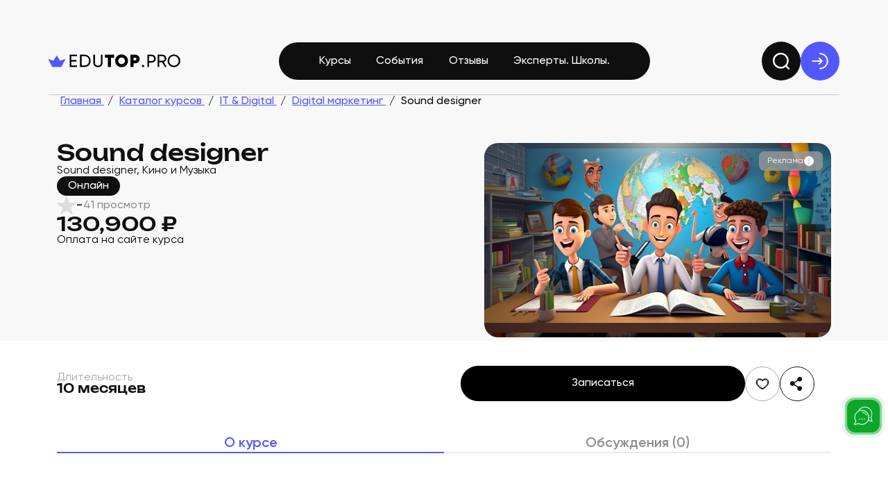

--- FILE ---
content_type: text/html; charset=utf-8
request_url: https://edutop.pro/course/professiya-sound-designer
body_size: 141319
content:
<!doctype html>
<html data-n-head-ssr lang="ru-RU" ver="0.0.97" data-n-head="%7B%22lang%22:%7B%22ssr%22:%22ru-RU%22%7D,%22ver%22:%7B%22ssr%22:%220.0.97%22%7D%7D">
  <head >
    <meta data-n-head="ssr" charset="utf-8"><meta data-n-head="ssr" name="version" content="0.0.97"><meta data-n-head="ssr" name="google-site-verification" content="0GULycpgiXsyoLe-CSv3KlIOyWfTM8kTfCVbMn1qVrU"><meta data-n-head="ssr" name="google-site-verification" content="b83QMI9gEoUdyVJ-8RX01QTtrt9mEnroywOL9uSs0lY"><meta data-n-head="ssr" name="yandex-verification" content="undefined"><meta data-n-head="ssr" name="viewport" content="width=device-width, initial-scale=1"><meta data-n-head="ssr" name="msapplication-TileColor" content="#000"><meta data-n-head="ssr" name="theme-color" content="#000"><meta data-n-head="ssr" data-hid="og:locale" property="og:locale" content="ru_RU"><meta data-n-head="ssr" data-hid="description" name="description" content="Онлайн-Университет &quot;Skillbox&quot;, на образовательной платформе EduTop, курс:
          Sound designer, онлайн, описание, отзывы, цена"><meta data-n-head="ssr" data-hid="keywords" name="keywords" content="курс, Онлайн-Университет &quot;Skillbox&quot;, Sound designer"><meta data-n-head="ssr" data-hid="og:type" name="og:type" content="website"><meta data-n-head="ssr" data-hid="og:title" name="og:title" content="Курс Sound designer от Онлайн-Университет &quot;Skillbox&quot;, 130900 ₽, на агрегаторе курсов и событий EduTop.pro"><meta data-n-head="ssr" data-hid="og:description" name="og:description" content="Онлайн-Университет &quot;Skillbox&quot;, на образовательной платформе EduTop, курс:
          Sound designer, онлайн, описание, отзывы, цена"><meta data-n-head="ssr" data-hid="og:img" name="og:img" content="https://edutop.pro/uploads/images/course/original/110333.webp"><title>Курс Sound designer от Онлайн-Университет &quot;Skillbox&quot;, 130900 ₽, на агрегаторе курсов и событий EduTop.pro</title><link data-n-head="ssr" rel="icon" type="image/x-icon" href="/favicon.ico"><link data-n-head="ssr" rel="apple-touch-icon" sizes="180x180" href="/favicon-180x180.png"><link data-n-head="ssr" rel="icon" type="image/png" sizes="32x32" href="/favicon-32x32.png"><link data-n-head="ssr" rel="icon" type="image/png" sizes="16x16" href="/favicon-16x16.png"><link data-n-head="ssr" rel="mask-icon" type="image/svg+xml" href="/favicon.svg" color="#000"><link data-n-head="ssr" as="script" href="https://mc.yandex.ru/metrika/tag.js" rel="preload"><script data-n-head="ssr" type="application/ld+json">{"@context":"http://www.schema.org","@type":"EducationalOrganization","name":"Edutop","url":"https://edutop.pro","logo":"https://edutop.pro/favicon.svg","description":"Полное собрание обучающих онлайн-курсов, лекций, вебинаров — получайте доступное дистанционное образование не отходя от компьютера вместе с Edutop","sameAs":["https://vk.com/topkursov_ru"]}</script><script data-n-head="ssr" src="https://yastatic.net/s3/passport-sdk/autofill/v1/sdk-suggest-with-polyfills-latest.js" defer></script><script data-n-head="ssr" src="https://unpkg.com/@vkid/sdk@latest/dist-sdk/umd/index.js" defer></script><script data-n-head="ssr" data-hid="gtm-script">if(!window._gtm_init){window._gtm_init=1;(function(w,n,d,m,e,p){w[d]=(w[d]==1||n[d]=='yes'||n[d]==1||n[m]==1||(w[e]&&w[e][p]&&w[e][p]()))?1:0})(window,navigator,'doNotTrack','msDoNotTrack','external','msTrackingProtectionEnabled');(function(w,d,s,l,x,y){w[x]={};w._gtm_inject=function(i){if(w.doNotTrack||w[x][i])return;w[x][i]=1;w[l]=w[l]||[];w[l].push({'gtm.start':new Date().getTime(),event:'gtm.js'});var f=d.getElementsByTagName(s)[0],j=d.createElement(s);j.defer=true;j.src='https://www.googletagmanager.com/gtm.js?id='+i;f.parentNode.insertBefore(j,f);};w[y]('G-31VNXGHTB2')})(window,document,'script','dataLayer','_gtm_ids','_gtm_inject')}</script><script data-n-head="ssr" data-hid="ym" type="text/javascript">
  (function(m,e,t,r,i,k,a){
    m[i]=m[i]||function(){(m[i].a=m[i].a||[]).push(arguments)};
    m[i].l=1*new Date();
    k=e.createElement(t),
    a=e.getElementsByTagName(t)[0],
    k.async=1,
    k.src=r,
    a.parentNode.insertBefore(k,a)
  })(
    window,
    document,
    "script",
    "https://mc.yandex.ru/metrika/tag.js",
    "ym"
  );
</script><link rel="preload" href="/_nuxt/08c1430.js" as="script"><link rel="preload" href="/_nuxt/81c1dac.js" as="script"><link rel="preload" href="/_nuxt/css/ca6e5b5.css" as="style"><link rel="preload" href="/_nuxt/86ce282.js" as="script"><link rel="preload" href="/_nuxt/css/bc86a43.css" as="style"><link rel="preload" href="/_nuxt/2ba02d7.js" as="script"><link rel="preload" href="/_nuxt/css/4cf318c.css" as="style"><link rel="preload" href="/_nuxt/7469597.js" as="script"><link rel="stylesheet" href="/_nuxt/css/ca6e5b5.css"><link rel="stylesheet" href="/_nuxt/css/bc86a43.css"><link rel="stylesheet" href="/_nuxt/css/4cf318c.css">
  </head>
  <body >
    <noscript data-n-head="ssr" data-hid="gtm-noscript" data-pbody="true"><iframe src="https://www.googletagmanager.com/ns.html?id=G-31VNXGHTB2&" height="0" width="0" style="display:none;visibility:hidden" title="gtm"></iframe></noscript><noscript data-n-head="ssr" data-pbody="true" data-hid="ymPixel">
  <div>
    <img src="https://mc.yandex.ru/watch/71952667"
         style="position:absolute; left:-9999px;"
         alt="" />
  </div>
</noscript><div data-server-rendered="true" id="__nuxt"><!----><div id="__layout"><div class="account" data-v-734ac26c><div class="account__container" data-v-734ac26c><div class="top-header container px-0" data-v-3af3fd49 data-v-734ac26c><div class="top-header__sub-top" data-v-3af3fd49><!----> <!----> <div class="top-header__tooltip_info" data-v-3af3fd49><span data-v-3af3fd49>Быстрое размещение информации о вашем обучающем курсе или
        мероприятии.</span> <a href="https://blog.edutop.pro/popast-v-top/" target="_blank" data-v-3af3fd49>
        Подробнее
      </a></div></div> <nav class="top-header__nav container px-0" data-v-3af3fd49><a href="/" aria-label="logo" class="top-header__logo d-none d-lg-flex col-4 col-lg-2 nuxt-link-active" data-v-3af3fd49><svg width="219" height="22" viewBox="0 0 219 22" fill="none" xmlns="http://www.w3.org/2000/svg" data-v-76383746 data-v-3af3fd49><path d="M215.74 18.0381C213.71 20.0874 211.226 21.1121 208.287 21.1121C205.348 21.1121 202.864 20.0874 200.834 18.0381C198.804 15.9888 197.789 13.5044 197.789 10.5851C197.789 7.64644 198.804 5.16211 200.834 3.13211C202.864 1.08277 205.348 0.0581055 208.287 0.0581055C211.226 0.0581055 213.71 1.08277 215.74 3.13211C217.789 5.16211 218.814 7.64644 218.814 10.5851C218.814 13.5044 217.789 15.9888 215.74 18.0381ZM202.69 16.2111C204.198 17.7191 206.064 18.4731 208.287 18.4731C210.51 18.4731 212.366 17.7191 213.855 16.2111C215.363 14.6838 216.117 12.8084 216.117 10.5851C216.117 8.34244 215.363 6.46711 213.855 4.95911C212.366 3.43177 210.51 2.66811 208.287 2.66811C206.064 2.66811 204.198 3.43177 202.69 4.95911C201.201 6.46711 200.457 8.34244 200.457 10.5851C200.457 12.8084 201.201 14.6838 202.69 16.2111Z" fill="black" data-v-76383746></path> <path d="M193.254 20.7351L188.701 12.9631H183.916V20.7351H181.219V0.435059H189.339C191.079 0.435059 192.567 1.05373 193.805 2.29106C195.042 3.50906 195.661 4.98806 195.661 6.72806C195.661 8.04273 195.264 9.24139 194.472 10.3241C193.698 11.4067 192.693 12.1704 191.456 12.6151L196.241 20.7351H193.254ZM183.916 2.95806V10.5271H189.339C190.344 10.5271 191.195 10.1597 191.891 9.42506C192.606 8.67106 192.964 7.77206 192.964 6.72806C192.964 5.68406 192.606 4.79473 191.891 4.06006C191.195 3.32539 190.344 2.95806 189.339 2.95806H183.916Z" fill="black" data-v-76383746></path> <path d="M171.479 0.435059C173.355 0.435059 174.911 1.06339 176.148 2.32006C177.405 3.55739 178.033 5.10406 178.033 6.96006C178.033 8.79673 177.405 10.3434 176.148 11.6001C174.911 12.8567 173.355 13.4851 171.479 13.4851H166.81V20.7351H164.113V0.435059H171.479ZM171.479 10.9621C172.601 10.9621 173.529 10.5851 174.263 9.83106C174.998 9.05772 175.365 8.10073 175.365 6.96006C175.365 5.80006 174.998 4.84306 174.263 4.08906C173.529 3.33506 172.601 2.95806 171.479 2.95806H166.81V10.9621H171.479Z" fill="black" data-v-76383746></path> <path d="M156.946 21.0542C156.424 21.0542 155.979 20.8705 155.612 20.5032C155.244 20.1358 155.061 19.6912 155.061 19.1692C155.061 18.6472 155.244 18.2025 155.612 17.8352C155.979 17.4678 156.424 17.2842 156.946 17.2842C157.487 17.2842 157.932 17.4678 158.28 17.8352C158.647 18.2025 158.831 18.6472 158.831 19.1692C158.831 19.6912 158.647 20.1358 158.28 20.5032C157.932 20.8705 157.487 21.0542 156.946 21.0542Z" fill="black" data-v-76383746></path> <path d="M144.017 0.435059C146.066 0.435059 147.787 1.10206 149.179 2.43606C150.571 3.77006 151.267 5.47139 151.267 7.54006C151.267 9.60873 150.571 11.3101 149.179 12.6441C147.787 13.9781 146.066 14.6451 144.017 14.6451H141.32V20.7351H136.129V0.435059H144.017ZM144.017 9.71506C144.597 9.71506 145.08 9.51206 145.467 9.10606C145.873 8.70006 146.076 8.17806 146.076 7.54006C146.076 6.90206 145.873 6.38973 145.467 6.00306C145.08 5.59706 144.597 5.39406 144.017 5.39406H141.32V9.71506H144.017Z" fill="black" data-v-76383746></path> <path d="M128.878 18.125C126.829 20.155 124.316 21.17 121.338 21.17C118.361 21.17 115.838 20.155 113.769 18.125C111.72 16.0757 110.695 13.5623 110.695 10.585C110.695 7.60767 111.72 5.104 113.769 3.074C115.838 1.02467 118.361 0 121.338 0C124.316 0 126.829 1.02467 128.878 3.074C130.947 5.104 131.981 7.60767 131.981 10.585C131.981 13.5623 130.947 16.0757 128.878 18.125ZM117.423 14.558C118.467 15.5827 119.772 16.095 121.338 16.095C122.904 16.095 124.209 15.5827 125.253 14.558C126.297 13.514 126.819 12.1897 126.819 10.585C126.819 8.98033 126.297 7.66567 125.253 6.641C124.209 5.597 122.904 5.075 121.338 5.075C119.772 5.075 118.467 5.597 117.423 6.641C116.379 7.66567 115.857 8.98033 115.857 10.585C115.857 12.1897 116.379 13.514 117.423 14.558Z" fill="black" data-v-76383746></path> <path d="M108.874 0.435059V5.45206H103.857V20.7351H98.6664V5.45206H93.6494V0.435059H108.874Z" fill="black" data-v-76383746></path> <path d="M87.5533 19.1691C86.142 20.4644 84.315 21.1121 82.0723 21.1121C79.8296 21.1121 77.993 20.4644 76.5623 19.1691C75.151 17.8544 74.4453 16.1047 74.4453 13.9201V0.435059H77.1423V13.8041C77.1423 15.2347 77.5676 16.3754 78.4183 17.2261C79.269 18.0574 80.487 18.4731 82.0723 18.4731C83.6576 18.4731 84.8756 18.0574 85.7263 17.2261C86.577 16.3754 87.0023 15.2347 87.0023 13.8041V0.435059H89.6703V13.9201C89.6703 16.1047 88.9646 17.8544 87.5533 19.1691Z" fill="black" data-v-76383746></path> <path d="M60.21 0.435059C62.9746 0.435059 65.2656 1.42106 67.083 3.39306C68.9196 5.34573 69.838 7.74306 69.838 10.5851C69.838 13.4271 68.9196 15.8341 67.083 17.8061C65.2656 19.7587 62.9746 20.7351 60.21 20.7351H52.293V0.435059H60.21ZM60.21 18.1831C62.2786 18.1831 63.9703 17.4581 65.285 16.0081C66.5996 14.5581 67.257 12.7504 67.257 10.5851C67.257 8.41973 66.5996 6.61206 65.285 5.16206C63.9703 3.71206 62.2786 2.98706 60.21 2.98706H54.99V18.1831H60.21Z" fill="black" data-v-76383746></path> <path d="M37.8718 18.1831H47.2968V20.7351H35.1748V0.435059H47.1518V2.98706H37.8718V9.22206H46.4268V11.7451H37.8718V18.1831Z" fill="black" data-v-76383746></path> <path d="M19.3218 10.37L13.6531 1.73511L7.98426 10.37L-1.02765 7.32236L6.09463 20.7827H21.2115L28.3338 7.32236L19.3218 10.37Z" fill="#5158FF" data-v-76383746></path></svg></a> <a href="/" aria-label="logo" class="d-lg-none top-header__logo col-4 col-lg-2 nuxt-link-active" data-v-3af3fd49><svg width="219" height="22" viewBox="0 0 219 22" fill="none" xmlns="http://www.w3.org/2000/svg" data-v-76383746 data-v-3af3fd49><path d="M215.74 18.0381C213.71 20.0874 211.226 21.1121 208.287 21.1121C205.348 21.1121 202.864 20.0874 200.834 18.0381C198.804 15.9888 197.789 13.5044 197.789 10.5851C197.789 7.64644 198.804 5.16211 200.834 3.13211C202.864 1.08277 205.348 0.0581055 208.287 0.0581055C211.226 0.0581055 213.71 1.08277 215.74 3.13211C217.789 5.16211 218.814 7.64644 218.814 10.5851C218.814 13.5044 217.789 15.9888 215.74 18.0381ZM202.69 16.2111C204.198 17.7191 206.064 18.4731 208.287 18.4731C210.51 18.4731 212.366 17.7191 213.855 16.2111C215.363 14.6838 216.117 12.8084 216.117 10.5851C216.117 8.34244 215.363 6.46711 213.855 4.95911C212.366 3.43177 210.51 2.66811 208.287 2.66811C206.064 2.66811 204.198 3.43177 202.69 4.95911C201.201 6.46711 200.457 8.34244 200.457 10.5851C200.457 12.8084 201.201 14.6838 202.69 16.2111Z" fill="black" data-v-76383746></path> <path d="M193.254 20.7351L188.701 12.9631H183.916V20.7351H181.219V0.435059H189.339C191.079 0.435059 192.567 1.05373 193.805 2.29106C195.042 3.50906 195.661 4.98806 195.661 6.72806C195.661 8.04273 195.264 9.24139 194.472 10.3241C193.698 11.4067 192.693 12.1704 191.456 12.6151L196.241 20.7351H193.254ZM183.916 2.95806V10.5271H189.339C190.344 10.5271 191.195 10.1597 191.891 9.42506C192.606 8.67106 192.964 7.77206 192.964 6.72806C192.964 5.68406 192.606 4.79473 191.891 4.06006C191.195 3.32539 190.344 2.95806 189.339 2.95806H183.916Z" fill="black" data-v-76383746></path> <path d="M171.479 0.435059C173.355 0.435059 174.911 1.06339 176.148 2.32006C177.405 3.55739 178.033 5.10406 178.033 6.96006C178.033 8.79673 177.405 10.3434 176.148 11.6001C174.911 12.8567 173.355 13.4851 171.479 13.4851H166.81V20.7351H164.113V0.435059H171.479ZM171.479 10.9621C172.601 10.9621 173.529 10.5851 174.263 9.83106C174.998 9.05772 175.365 8.10073 175.365 6.96006C175.365 5.80006 174.998 4.84306 174.263 4.08906C173.529 3.33506 172.601 2.95806 171.479 2.95806H166.81V10.9621H171.479Z" fill="black" data-v-76383746></path> <path d="M156.946 21.0542C156.424 21.0542 155.979 20.8705 155.612 20.5032C155.244 20.1358 155.061 19.6912 155.061 19.1692C155.061 18.6472 155.244 18.2025 155.612 17.8352C155.979 17.4678 156.424 17.2842 156.946 17.2842C157.487 17.2842 157.932 17.4678 158.28 17.8352C158.647 18.2025 158.831 18.6472 158.831 19.1692C158.831 19.6912 158.647 20.1358 158.28 20.5032C157.932 20.8705 157.487 21.0542 156.946 21.0542Z" fill="black" data-v-76383746></path> <path d="M144.017 0.435059C146.066 0.435059 147.787 1.10206 149.179 2.43606C150.571 3.77006 151.267 5.47139 151.267 7.54006C151.267 9.60873 150.571 11.3101 149.179 12.6441C147.787 13.9781 146.066 14.6451 144.017 14.6451H141.32V20.7351H136.129V0.435059H144.017ZM144.017 9.71506C144.597 9.71506 145.08 9.51206 145.467 9.10606C145.873 8.70006 146.076 8.17806 146.076 7.54006C146.076 6.90206 145.873 6.38973 145.467 6.00306C145.08 5.59706 144.597 5.39406 144.017 5.39406H141.32V9.71506H144.017Z" fill="black" data-v-76383746></path> <path d="M128.878 18.125C126.829 20.155 124.316 21.17 121.338 21.17C118.361 21.17 115.838 20.155 113.769 18.125C111.72 16.0757 110.695 13.5623 110.695 10.585C110.695 7.60767 111.72 5.104 113.769 3.074C115.838 1.02467 118.361 0 121.338 0C124.316 0 126.829 1.02467 128.878 3.074C130.947 5.104 131.981 7.60767 131.981 10.585C131.981 13.5623 130.947 16.0757 128.878 18.125ZM117.423 14.558C118.467 15.5827 119.772 16.095 121.338 16.095C122.904 16.095 124.209 15.5827 125.253 14.558C126.297 13.514 126.819 12.1897 126.819 10.585C126.819 8.98033 126.297 7.66567 125.253 6.641C124.209 5.597 122.904 5.075 121.338 5.075C119.772 5.075 118.467 5.597 117.423 6.641C116.379 7.66567 115.857 8.98033 115.857 10.585C115.857 12.1897 116.379 13.514 117.423 14.558Z" fill="black" data-v-76383746></path> <path d="M108.874 0.435059V5.45206H103.857V20.7351H98.6664V5.45206H93.6494V0.435059H108.874Z" fill="black" data-v-76383746></path> <path d="M87.5533 19.1691C86.142 20.4644 84.315 21.1121 82.0723 21.1121C79.8296 21.1121 77.993 20.4644 76.5623 19.1691C75.151 17.8544 74.4453 16.1047 74.4453 13.9201V0.435059H77.1423V13.8041C77.1423 15.2347 77.5676 16.3754 78.4183 17.2261C79.269 18.0574 80.487 18.4731 82.0723 18.4731C83.6576 18.4731 84.8756 18.0574 85.7263 17.2261C86.577 16.3754 87.0023 15.2347 87.0023 13.8041V0.435059H89.6703V13.9201C89.6703 16.1047 88.9646 17.8544 87.5533 19.1691Z" fill="black" data-v-76383746></path> <path d="M60.21 0.435059C62.9746 0.435059 65.2656 1.42106 67.083 3.39306C68.9196 5.34573 69.838 7.74306 69.838 10.5851C69.838 13.4271 68.9196 15.8341 67.083 17.8061C65.2656 19.7587 62.9746 20.7351 60.21 20.7351H52.293V0.435059H60.21ZM60.21 18.1831C62.2786 18.1831 63.9703 17.4581 65.285 16.0081C66.5996 14.5581 67.257 12.7504 67.257 10.5851C67.257 8.41973 66.5996 6.61206 65.285 5.16206C63.9703 3.71206 62.2786 2.98706 60.21 2.98706H54.99V18.1831H60.21Z" fill="black" data-v-76383746></path> <path d="M37.8718 18.1831H47.2968V20.7351H35.1748V0.435059H47.1518V2.98706H37.8718V9.22206H46.4268V11.7451H37.8718V18.1831Z" fill="black" data-v-76383746></path> <path d="M19.3218 10.37L13.6531 1.73511L7.98426 10.37L-1.02765 7.32236L6.09463 20.7827H21.2115L28.3338 7.32236L19.3218 10.37Z" fill="#5158FF" data-v-76383746></path></svg></a> <div class="d-none d-xl-flex top-header__helper" style="padding: 0 57px" data-v-3af3fd49></div> <div class="col-7 d-none d-lg-flex" data-v-3af3fd49><div class="top-header__link-list d-none d-lg-flex" data-v-3af3fd49><a href="/courses" class="top-header__link" data-v-3af3fd49>
          Курсы
        </a> <a href="/events" class="top-header__link" data-v-3af3fd49>
          События
        </a> <a href="/otzivy-school" class="top-header__link" data-v-3af3fd49>
          Отзывы
        </a> <a href="/school" class="top-header__link" data-v-3af3fd49>
          Эксперты. Школы.
        </a></div></div> <!----> <div class="d-none d-lg-flex top-header__helper" data-v-3af3fd49></div> <div class="top-header__search-avatar" data-v-3af3fd49><button aria-label="search" class="form-button__with-icon_only d-none d-lg-flex" style="background-color:#0F0F0F;border:none;padding:20px;width:56px;height:56px;" data-v-1553c7f8 data-v-3af3fd49><span class="form-button__ripple" style="background-color:rgba(white, 0.6);display:none;" data-v-1553c7f8></span> <span class="form-button__icon" data-v-1553c7f8><svg width="24" height="24" viewBox="0 0 20 20" class="svg__reverse" data-v-bdd5abee data-v-3af3fd49><path d="M19 19L15.5001 15.5M18 9.5C18 14.1944 14.1944 18 9.5 18C4.80558 18 1 14.1944 1 9.5C1 4.80558 4.80558 1 9.5 1C14.1944 1 18 4.80558 18 9.5Z" stroke-width="2" stroke-linecap="round" stroke-linejoin="round" data-v-bdd5abee></path></svg></span></button> <button aria-label="exit" class="form-button__with-icon_only d-none d-lg-flex" style="background-color:#5158FF;border:none;padding:16px;" data-v-1553c7f8 data-v-3af3fd49><span class="form-button__ripple" style="background-color:rgba(white, 0.6);display:none;" data-v-1553c7f8></span> <span class="form-button__icon" data-v-1553c7f8><svg width="24" height="24" viewBox="0 0 19 19" class="svg" style="stroke:#ffffff;" data-v-7a67c355 data-v-3af3fd49><path d="M9.5 18C14.1944 18 18 14.1944 18 9.5C18 4.80558 14.1944 1 9.5 1" stroke-width="1.5" stroke-linecap="round" data-v-7a67c355></path> <path d="M1 9.50024H11.625M11.625 9.50024L8.4375 6.31274M11.625 9.50024L8.4375 12.6877" stroke-width="1.5" stroke-linecap="round" stroke-linejoin="round" data-v-7a67c355></path></svg></span></button> <button aria-label="search" class="form-button__with-icon_only d-flex d-lg-none" style="background-color:transparent;border:none;padding:5px;" data-v-1553c7f8 data-v-3af3fd49><span class="form-button__ripple" style="background-color:rgba(white, 0.6);display:none;" data-v-1553c7f8></span> <span class="form-button__icon" data-v-1553c7f8><svg version="1.1" viewBox="0 0 20 20" class="top-header__icon_searcher svg-icon svg-fill TkIcon" data-v-62cb6238 data-v-3af3fd49><path pid="0" d="M19 19l-3.5-3.5m2.5-6a8.5 8.5 0 11-17 0 8.5 8.5 0 0117 0z" _stroke="#5158FF" stroke-linecap="round" stroke-linejoin="round"/></svg></span></button> <button aria-label="geo" class="form-button__with-icon_only d-flex d-lg-none" style="background-color:transparent;border:none;padding:5px;" data-v-1553c7f8 data-v-3af3fd49><span class="form-button__ripple" style="background-color:rgba(white, 0.6);display:none;" data-v-1553c7f8></span> <span class="form-button__icon" data-v-1553c7f8><svg version="1.1" viewBox="0 0 28 28" class="top-header__icon_searcher svg-icon svg-fill TkIcon" style="width:34px;height:34px;" data-v-62cb6238 data-v-3af3fd49><path pid="0" d="M7.466 10.746c0-3.358 2.925-6.08 6.534-6.08 3.608 0 6.533 2.722 6.533 6.08 0 3.332-2.085 7.22-5.339 8.61a3.058 3.058 0 01-2.39 0c-3.253-1.39-5.338-5.278-5.338-8.61z" _stroke="#5158FF"/><path pid="1" d="M15.867 11.2a1.867 1.867 0 11-3.733 0 1.867 1.867 0 013.733 0z" _stroke="#5158FF"/><path pid="2" d="M22.363 17.266c.62.563.97 1.196.97 1.867 0 2.32-4.179 4.2-9.333 4.2-5.155 0-9.334-1.88-9.334-4.2 0-.67.35-1.305.97-1.867" _stroke="#5158FF" stroke-linecap="round"/></svg></span></button> <div class="top-header__tooltip" data-v-3af3fd49><button aria-label="profile" class="form-button form-button__with-icon top-header__tooltip__button selected" style="background-color:transparent;border:none;" data-v-1553c7f8 data-v-3af3fd49><span class="form-button__ripple" style="background-color:rgba(white, 0.6);display:none;" data-v-1553c7f8></span> <div class="form-button__icon" data-v-1553c7f8><svg version="1.1" viewBox="0 0 34 31" class="top-header__tooltip__button-icon svg-icon svg-fill TkIcon selected" data-v-62cb6238 data-v-3af3fd49><path pid="0" d="M13.452 1.8a8.271 8.271 0 017.095 0l10.706 5.019c2.33 1.091 2.33 4.87 0 5.962l-10.705 5.02a8.271 8.271 0 01-7.095 0L2.747 12.78c-2.33-1.091-2.33-4.87 0-5.962l10.705-5.02z" _stroke="#0F0F0F" stroke-width="2"/><path pid="1" d="M1 9.8v8.8M28.2 14.598v8.2c0 1.613-.806 3.123-2.217 3.905-2.35 1.3-6.11 3.095-8.983 3.095-2.874 0-6.634-1.794-8.984-3.095C6.606 25.92 5.8 24.41 5.8 22.798v-8.2" _stroke="#0F0F0F" stroke-width="2" stroke-linecap="round"/></svg></div> <span data-v-1553c7f8>Ученик</span> <div class="form-button__icon" data-v-1553c7f8><svg version="1.1" viewBox="0 0 20 20" class="top-header__tooltip__button-icon_approve svg-icon svg-fill TkIcon" data-v-62cb6238 data-v-3af3fd49><path pid="0" fill-rule="evenodd" clip-rule="evenodd" d="M20 10c0 5.523-4.477 10-10 10S0 15.523 0 10 4.477 0 10 0s10 4.477 10 10zm-5.97-3.03a.75.75 0 010 1.06l-5 5a.75.75 0 01-1.06 0l-2-2a.75.75 0 111.06-1.06l1.47 1.47 2.235-2.236L12.97 6.97a.75.75 0 011.06 0z" _fill="#11B868"/></svg></div></button> <!----> <!----></div></div></nav> <div class="top-header__underline" data-v-3af3fd49></div> <nav class="top-header__nav-mobile d-flex d-lg-none" data-v-3af3fd49><div class="top-header__nav-mobile__wrapper container px-0" data-v-3af3fd49><a href="/courses" class="top-header__nav-mobile__item" data-v-3af3fd49><svg version="1.1" viewBox="0 0 32 32" class="svg-icon svg-fill TkIcon" style="stroke:#fff;width:20px;height:20px;" data-v-62cb6238 data-v-3af3fd49><g clip-path="url(#clip0_2081_57487)"><path pid="0" d="M23.625 19.773V15.44c0-.258 0-.388-.04-.502a.72.72 0 00-.166-.27c-.084-.086-.2-.144-.431-.26l-6.571-3.285M4.883 12.565v9.813c0 .536 0 .804.084 1.039.074.207.194.395.352.549.179.174.423.285.91.509l9.227 4.229c.353.162.53.243.714.275.163.028.33.028.493 0 .184-.032.361-.113.715-.275l9.227-4.23c.487-.223.73-.334.91-.508.157-.154.277-.342.351-.55.084-.234.084-.502.084-1.038v-9.813M2 11.123l13.901-6.95c.19-.095.284-.142.383-.16a.721.721 0 01.266 0c.099.018.193.065.383.16l13.9 6.95-13.9 6.95c-.19.095-.284.143-.383.161a.72.72 0 01-.266 0c-.1-.018-.194-.066-.383-.16L2 11.124z" _stroke="#5158FF" stroke-width="2.5" stroke-linecap="round" stroke-linejoin="round"/></g><defs><clipPath id="clip0_2081_57487"><path pid="1" _fill="#fff" d="M0 0h32v32H0z"/></clipPath></defs></svg> <p data-v-3af3fd49>Курсы</p></a> <a href="/school" class="top-header__nav-mobile__item" data-v-3af3fd49><svg version="1.1" viewBox="0 0 20 16" class="svg-icon svg-fill TkIcon" style="stroke:#fff;width:20px;height:20px;" data-v-62cb6238 data-v-3af3fd49><path pid="0" d="M10 14.665H4.334c-.934 0-1.4 0-1.757-.181a1.666 1.666 0 01-.728-.729c-.182-.356-.182-.823-.182-1.756v-8c0-.934 0-1.4.182-1.757.16-.314.414-.569.728-.728.357-.182.823-.182 1.757-.182h.333c1.867 0 2.8 0 3.513.363.627.32 1.137.83 1.457 1.457C10 3.865 10 4.8 10 6.665m0 8v-8m0 8h5.667c.933 0 1.4 0 1.757-.181.313-.16.568-.415.728-.729.182-.356.182-.823.182-1.756v-8c0-.934 0-1.4-.182-1.757a1.667 1.667 0 00-.728-.728c-.357-.182-.824-.182-1.757-.182h-.333c-1.867 0-2.8 0-3.514.363-.627.32-1.137.83-1.456 1.457C10 3.865 10 4.8 10 6.665" _stroke="#fff" stroke-width="1.5" stroke-linecap="round" stroke-linejoin="round"/></svg> <p data-v-3af3fd49>Школы</p></a> <a href="/events" class="top-header__nav-mobile__item" data-v-3af3fd49><svg version="1.1" viewBox="0 0 18 20" class="svg-icon svg-fill TkIcon" style="stroke:#fff;width:20px;height:20px;" data-v-62cb6238 data-v-3af3fd49><path pid="0" d="M16.5 8.334h-15m15 2.083V7.334c0-1.4 0-2.1-.273-2.635a2.5 2.5 0 00-1.092-1.093c-.535-.272-1.235-.272-2.635-.272h-7c-1.4 0-2.1 0-2.635.272A2.5 2.5 0 001.772 4.7C1.5 5.233 1.5 5.934 1.5 7.334v7c0 1.4 0 2.1.272 2.635a2.5 2.5 0 001.093 1.092c.535.273 1.235.273 2.635.273H9m3.333-16.667V5M5.667 1.667V5m5.416 10.834L12.75 17.5l3.75-3.75" _stroke="#fff" stroke-width="1.5" stroke-linecap="round" stroke-linejoin="round"/></svg> <p data-v-3af3fd49>События</p></a> <a href="/otzivy-school" class="top-header__nav-mobile__item" data-v-3af3fd49><svg version="1.1" viewBox="0 0 32 32" class="svg-icon svg-fill TkIcon" style="stroke:#fff;width:20px;height:20px;" data-v-62cb6238 data-v-3af3fd49><path pid="0" d="M14.667 5.333H10.4c-2.24 0-3.36 0-4.216.436a4 4 0 00-1.748 1.748C4 8.373 4 9.493 4 11.733v6.934c0 1.24 0 1.86.136 2.368a4 4 0 002.829 2.829C7.473 24 8.093 24 9.333 24v3.114c0 .71 0 1.066.146 1.248.127.159.319.251.522.25.233 0 .51-.221 1.065-.665l3.181-2.545c.65-.52.975-.78 1.336-.964a4 4 0 011.016-.356c.398-.082.814-.082 1.646-.082h2.022c2.24 0 3.36 0 4.216-.436a4 4 0 001.748-1.748c.436-.856.436-1.976.436-4.216v-.267m.161-12.161a4 4 0 11-5.656 5.656 4 4 0 015.656-5.656z" _stroke="#5158FF" stroke-width="2.5" stroke-linecap="round" stroke-linejoin="round"/></svg> <p data-v-3af3fd49>Отзывы</p></a> <button class="top-header__nav-mobile__item" data-v-3af3fd49><svg version="1.1" viewBox="0 0 32 32" class="svg-icon svg-fill TkIcon" style="stroke:#fff;width:20px;height:20px;" data-v-62cb6238 data-v-3af3fd49><path pid="0" d="M4 26.667c3.114-3.304 7.343-5.334 12-5.334s8.886 2.03 12 5.334M22 10a6 6 0 11-12 0 6 6 0 0112 0z" _stroke="#5158FF" stroke-width="2.5" stroke-linecap="round" stroke-linejoin="round"/></svg> <p data-v-3af3fd49>Профиль</p></button></div></nav> <div class="top-header__tooltip_mobile" data-v-3af3fd49><button class="form-button form-button__with-icon top-header__tooltip__button selected" style="background-color:transparent;border:none;" data-v-1553c7f8 data-v-3af3fd49><span class="form-button__ripple" style="background-color:rgba(white, 0.6);display:none;" data-v-1553c7f8></span> <div class="form-button__icon" data-v-1553c7f8><svg version="1.1" viewBox="0 0 34 31" class="top-header__tooltip__button-icon svg-icon svg-fill TkIcon selected" data-v-62cb6238 data-v-3af3fd49><path pid="0" d="M13.452 1.8a8.271 8.271 0 017.095 0l10.706 5.019c2.33 1.091 2.33 4.87 0 5.962l-10.705 5.02a8.271 8.271 0 01-7.095 0L2.747 12.78c-2.33-1.091-2.33-4.87 0-5.962l10.705-5.02z" _stroke="#0F0F0F" stroke-width="2"/><path pid="1" d="M1 9.8v8.8M28.2 14.598v8.2c0 1.613-.806 3.123-2.217 3.905-2.35 1.3-6.11 3.095-8.983 3.095-2.874 0-6.634-1.794-8.984-3.095C6.606 25.92 5.8 24.41 5.8 22.798v-8.2" _stroke="#0F0F0F" stroke-width="2" stroke-linecap="round"/></svg></div> <span data-v-1553c7f8>Ученик</span> <div class="form-button__icon" data-v-1553c7f8><svg version="1.1" viewBox="0 0 20 20" class="top-header__tooltip__button-icon_approve svg-icon svg-fill TkIcon" data-v-62cb6238 data-v-3af3fd49><path pid="0" fill-rule="evenodd" clip-rule="evenodd" d="M20 10c0 5.523-4.477 10-10 10S0 15.523 0 10 4.477 0 10 0s10 4.477 10 10zm-5.97-3.03a.75.75 0 010 1.06l-5 5a.75.75 0 01-1.06 0l-2-2a.75.75 0 111.06-1.06l1.47 1.47 2.235-2.236L12.97 6.97a.75.75 0 011.06 0z" _fill="#11B868"/></svg></div></button> <!----> <!----></div> <!----> <!----></div> <div courseUrl="professiya-sound-designer" class="courses courses__bg-white" style="opacity:0;" data-v-1f2c828b data-v-734ac26c><div class="courses__bg-normal mobile-white" style="width: 100%" data-v-1f2c828b><div class="container" data-v-1f2c828b><!----> <nav class="tk-breadcrumbs col-12 d-none d-lg-flex" data-v-579696ce data-v-1f2c828b><ul class="tk-breadcrumbs__links" data-v-579696ce><li class="tk-breadcrumbs__item" data-v-579696ce><a href="/" class="tk-breadcrumbs__item-link nuxt-link-active" data-v-579696ce>
        Главная
      </a> <span data-v-579696ce>/</span> <!----></li><li class="tk-breadcrumbs__item" data-v-579696ce><a href="/courses" class="tk-breadcrumbs__item-link" data-v-579696ce>
        Каталог курсов
      </a> <span data-v-579696ce>/</span> <!----></li><li class="tk-breadcrumbs__item" data-v-579696ce><a href="/courses/it-digital" class="tk-breadcrumbs__item-link" data-v-579696ce>
        IT &amp; Digital
      </a> <span data-v-579696ce>/</span> <!----></li><li class="tk-breadcrumbs__item" data-v-579696ce><a href="/courses/digital-marketing" class="tk-breadcrumbs__item-link" data-v-579696ce>
        Digital маркетинг
      </a> <span data-v-579696ce>/</span> <!----></li><li class="tk-breadcrumbs__item" data-v-579696ce><!----> <!----> <span class="tk-breadcrumbs__item-link_last" data-v-579696ce>Sound designer</span></li></ul></nav> <div class="back d-flex d-lg-none" data-v-80aec2b6 data-v-1f2c828b><button class="form-button__with-icon_only" style="background-color:#5158FF;border:none;width:0;height:0;padding:16px;" data-v-1553c7f8 data-v-80aec2b6><span class="form-button__ripple" style="background-color:white;display:none;" data-v-1553c7f8></span> <span class="form-button__icon" data-v-1553c7f8><svg version="1.1" viewBox="6 6 8 13" class="svg-icon svg-fill TkIcon" style="stroke:white;" data-v-62cb6238 data-v-80aec2b6><path pid="0" d="M15.125 12.188H4.5m0 0l3.187 3.187M4.5 12.187L7.687 9" _stroke="#fff" stroke-width="1.5" stroke-linecap="round"/></svg></span></button> <button data-v-80aec2b6><span data-v-80aec2b6>Sound designer</span></button></div></div></div> <div class="courses__bg-normal mobile-white courses__pt" data-v-1f2c828b><div class="course-top" data-v-08856cd9 data-v-1f2c828b><!----> <div class="course-top__wrapper container" data-v-08856cd9><div class="course-top__base" data-v-08856cd9><div class="course-top__base-item name" data-v-08856cd9><h3 data-v-08856cd9>Sound designer</h3></div> <div class="course-top__base-item html" style="flex-direction: column" data-v-08856cd9>Sound designer, Кино и Музыка</div> <div class="course-top__base-item online" data-v-08856cd9><span style="font-weight: 500" data-v-08856cd9>Онлайн</span></div> <!----> <div class="course-top__base-item tk-text" data-v-08856cd9><svg version="1.1" viewBox="0 0 24 23" class="star-rating svg-icon svg-fill TkIcon gray" data-v-62cb6238 data-v-08856cd9><path pid="0" d="M11.049 1.427c.3-.921 1.603-.921 1.902 0l1.968 6.056a1 1 0 00.95.69h6.368c.969 0 1.372 1.24.588 1.81l-5.151 3.742a1 1 0 00-.364 1.119l1.968 6.055c.3.921-.755 1.688-1.539 1.118l-5.151-3.742a1 1 0 00-1.176 0l-5.151 3.742c-.784.57-1.838-.197-1.539-1.118l1.968-6.056a1 1 0 00-.364-1.118l-5.15-3.742c-.785-.57-.382-1.81.587-1.81H8.13a1 1 0 00.951-.69l1.968-6.056z" _fill="#FFD12E"/></svg> <h4 data-v-08856cd9>-</h4> <!----> <p class="course-top__base-item_gray" data-v-08856cd9>
          41 просмотр
        </p></div> <div class="course-top__base-item price" data-v-08856cd9><h3 class="d-none d-lg-block" data-v-08856cd9>130,900 ₽</h3> <h3 class="d-block d-lg-none" style="font-size: 20px; padding-right: 10px" data-v-08856cd9>
          130,900 ₽
        </h3> <!----> <!----></div> <span class="course-top__base-item payment" data-v-08856cd9>Оплата на сайте курса</span></div> <div class="course-top__images" data-v-08856cd9><div class="course-top__popup-advertising" data-v-08856cd9><div class="tooltip-base advertising__tooltip" data-v-2e87814e data-v-e5909074 data-v-3df84c1a data-v-08856cd9><button data-v-2e87814e><div class="advertising__button" data-v-2e87814e data-v-3df84c1a><p data-v-2e87814e data-v-3df84c1a>Реклама</p> <svg version="1.1" viewBox="0 0 22 22" class="svg-icon svg-fill TkIcon" data-v-62cb6238 data-v-3df84c1a><circle pid="0" cx="11" cy="11" r="10" _stroke="#8E8E8E" stroke-width="1.2"/><path pid="1" d="M11 6v6" _stroke="#8E8E8E" stroke-width="1.2" stroke-linecap="round"/><circle pid="2" cx="11" cy="15" r="1" _fill="#8E8E8E"/></svg></div></button> <div class="tooltip-base__wrapper" data-v-2e87814e><div class="tooltip-table" data-v-2e87814e data-v-e5909074><span class="tooltip-table__header" data-v-2e87814e data-v-e5909074><h4 data-v-2e87814e data-v-e5909074>Рекламодатель</h4> <button class="d-flex d-lg-none" data-v-2e87814e data-v-e5909074><svg version="1.1" viewBox="0 0 16 16" class="svg-icon svg-fill TkIcon" data-v-62cb6238 data-v-e5909074><path pid="0" d="M14 2L2 14M2 2l12 12" _stroke="#0F0F0F" stroke-width="1.5" stroke-linecap="round"/></svg></button></span> <div class="splitter" data-v-2e87814e data-v-e5909074></div> <div class="tooltip-table__body" data-v-2e87814e data-v-e5909074><div class="tooltip-table__item" data-v-2e87814e data-v-e5909074><p data-v-2e87814e data-v-e5909074>requisites.name</p> <p data-v-2e87814e data-v-e5909074>ЧОУ ЧАСТНОЕ ОБРАЗОВАТЕЛЬНОЕ УЧРЕЖДЕНИЕ ДОПОЛНИТЕЛЬНОГО ПРОФЕССИОНАЛЬНОГО ОБРАЗОВАНИЯ ОБРАЗОВАТЕЛЬНЫЕ ТЕХНОЛОГИИ СКИЛБОКС (КОРОБКА НАВЫКОВ)</p> <!----></div><div class="tooltip-table__item selected" data-v-2e87814e data-v-e5909074><p data-v-2e87814e data-v-e5909074>requisites.inn</p> <p data-v-2e87814e data-v-e5909074>9704088880</p> <!----></div><div class="tooltip-table__item" data-v-2e87814e data-v-e5909074><p data-v-2e87814e data-v-e5909074>requisites.address</p> <p data-v-2e87814e data-v-e5909074>г Москва, ул Тимура Фрунзе, д 11 к 2, помещ I ком 75, 75</p> <!----></div><div class="tooltip-table__item selected" data-v-2e87814e data-v-e5909074><p data-v-2e87814e data-v-e5909074>requisites.ogrn</p> <p data-v-2e87814e data-v-e5909074>1217700438856</p> <!----></div><div class="tooltip-table__item" data-v-2e87814e data-v-e5909074><p data-v-2e87814e data-v-e5909074>ERID:</p> <p data-v-2e87814e data-v-e5909074>LdtCKHfVR</p> <!----></div></div></div></div></div></div> <img data-src="/img/support-measure-form.jpg" alt="" class="course-top__photo" data-v-08856cd9></div></div> <div class="course-top__info" data-v-08856cd9><div class="container d-flex flex-column flex-lg-row align-items-start align-items-lg-center" style="gap: 40px" data-v-08856cd9><div class="course-top__base-item grid" data-v-08856cd9><div class="course-top__base-item_sub" data-v-08856cd9><p data-v-08856cd9>Длительность</p> <h5 data-v-08856cd9>
            10 месяцев
          </h5></div> <!----> <!----></div> <div class="course-top__info_mobile d-flex d-lg-none" data-v-08856cd9><span class="course-top__base-item_sub" data-v-08856cd9><p data-v-08856cd9>Длительность:</p>
          10 месяцев
        </span> <!----> <!----></div> <!----> <div class="course-top__base-item share" data-v-08856cd9><!----> <a target="_blank" href="https://go.edutop.pro?url=https%3A%2F%2Fgo.2038.pro%2F249a5caf71219051%3Fdl%3Dhttps%253A%252F%252Fskillbox.ru%252Fcourse%252Fprofession-sound-designer%252F%26m%3D5%26erid%3DLdtCKHfVR%26erid%3DLdtCKHfVR" class="course-top__base-icon world" data-v-08856cd9><svg version="1.1" viewBox="0 0 22 22" class="svg-icon svg-fill TkIcon" data-v-62cb6238 data-v-08856cd9><path pid="0" d="M11 .8C16.633.8 21.2 5.367 21.2 11c0 5.633-4.567 10.2-10.2 10.2C5.367 21.2.8 16.633.8 11 .8 5.367 5.367.8 11 .8zM7.409 15.2H3.724a8.412 8.412 0 005.466 4.004A17.2 17.2 0 017.41 15.2zm10.867 0H14.59a17.225 17.225 0 01-1.78 4.003 8.408 8.408 0 005.465-4.003zm-5.572 0H9.296c.397 1.181.964 2.35 1.704 3.509a16 16 0 001.704-3.509zM6.996 8.6H2.948A8.401 8.401 0 002.6 11c0 .834.121 1.64.348 2.401h4.048a14.717 14.717 0 010-4.8zm6.18 0H8.823a12.92 12.92 0 000 4.801h4.351a12.924 12.924 0 000-4.801zm5.876 0h-4.049a14.723 14.723 0 010 4.8l4.049.001c.226-.76.348-1.567.348-2.401 0-.834-.122-1.64-.348-2.4zM9.189 2.796l-.154.035A8.415 8.415 0 003.723 6.8H7.41a17.222 17.222 0 011.78-4.005zm1.81.495A16.002 16.002 0 009.296 6.8h3.41A15.998 15.998 0 0011 3.29zm1.81-.496l.063.104a17.166 17.166 0 011.72 3.902h3.684a8.413 8.413 0 00-5.467-4.006z" _fill="#0F0F0F"/></svg></a> <button class="form-button__with-icon_only tk-favorite-button course-top__base-icon" style="background-color:transparent;border:solid 1px #A5A6AD;" data-v-1553c7f8 data-v-6889fdbe data-v-08856cd9><span class="form-button__ripple" style="background-color:#0F0F0F;display:none;" data-v-1553c7f8></span> <span class="form-button__icon" data-v-1553c7f8><svg version="1.1" viewBox="0 0 24 24" class="svg-icon svg-fill TkIcon" style="fill:transparent;width:20px;height:20px;" data-v-62cb6238 data-v-6889fdbe><path pid="0" d="M2 9.787c0 3.166 3.452 6.501 6.3 8.714 1.598 1.242 2.397 1.863 3.7 1.863 1.303 0 2.102-.621 3.7-1.863 2.848-2.213 6.3-5.548 6.3-8.714 0-5.707-5.5-7.838-10-3.429C7.5 1.95 2 4.08 2 9.788z" _fill="#EB236B"/><path pid="1" d="M8.3 18.5l-.46.593.46-.592zM12 6.359l-.525.536a.75.75 0 001.05 0L12 6.358zm3.7 12.143l.46.592-.46-.592zM12 20.364v.75-.75zm-3.24-2.455c-1.402-1.09-2.927-2.436-4.095-3.88-1.183-1.46-1.915-2.917-1.915-4.242h-1.5c0 1.842.993 3.635 2.249 5.186 1.27 1.57 2.894 2.997 4.34 4.12l.92-1.184zM2.75 9.787c0-2.603 1.235-4.235 2.816-4.802 1.598-.573 3.807-.151 5.91 1.909l1.049-1.072c-2.398-2.348-5.189-3.065-7.466-2.249-2.293.823-3.809 3.11-3.809 6.214h1.5zm13.41 9.306c1.447-1.123 3.071-2.55 4.341-4.12 1.256-1.55 2.249-3.344 2.249-5.186h-1.5c0 1.325-.733 2.782-1.915 4.243-1.168 1.443-2.693 2.79-4.095 3.879l.92 1.184zm6.59-9.306c0-3.103-1.515-5.39-3.81-6.214-2.276-.816-5.068-.1-7.465 2.25l1.05 1.07c2.102-2.06 4.31-2.481 5.91-1.908 1.58.567 2.815 2.199 2.815 4.802h1.5zM7.84 19.093c1.548 1.203 2.554 2.02 4.16 2.02v-1.5c-1 0-1.592-.424-3.24-1.704l-.92 1.184zm7.4-1.184c-1.648 1.28-2.24 1.705-3.24 1.705v1.5c1.606 0 2.612-.818 4.16-2.02l-.92-1.185z" _fill="#EB236B"/></svg></span></button> <button class="form-button__with-icon_only course-top__base-icon" style="background-color:transparent;border:solid 1px #0F0F0F;" data-v-1553c7f8 data-v-08856cd9><span class="form-button__ripple" style="background-color:#0F0F0F;display:none;" data-v-1553c7f8></span> <span class="form-button__icon" data-v-1553c7f8><svg version="1.1" viewBox="0 0 24 24" class="svg-icon svg-fill TkIcon" style="fill:#0f0f0f;width:24px;height:24px;margin-right:5px;" data-v-62cb6238 data-v-08856cd9><path pid="0" fill-rule="evenodd" clip-rule="evenodd" d="M14.303 5.333c0-1.84 1.5-3.333 3.348-3.333A3.341 3.341 0 0121 5.333c0 1.841-1.5 3.334-3.349 3.334-.933 0-1.777-.381-2.384-.994l-4.635 3.156a3.336 3.336 0 01-.182 1.917l5.082 3.34a3.346 3.346 0 012.12-.753A3.341 3.341 0 0121 18.667C21 20.507 19.5 22 17.651 22a3.341 3.341 0 01-3.348-3.333c0-.483.103-.942.289-1.356L9.55 14a3.346 3.346 0 01-2.202.821A3.34 3.34 0 014 11.487a3.34 3.34 0 013.348-3.333c1.064 0 2.01.493 2.623 1.261l4.493-3.059a3.317 3.317 0 01-.161-1.023z" _fill="#0F0F0F"/></svg></span></button> <!----></div></div></div> <!----> <div class="course-top__label d-lg-none" data-v-08856cd9><div class="course-top__label_wrapper" data-v-08856cd9><div class="course-top__label_content" data-v-08856cd9><div class="course-top__label_price" style="padding-right: 10px" data-v-08856cd9><!----> <h3 class="d-block d-lg-none" style="font-size: 22px" data-v-08856cd9>
            130,900 ₽
          </h3></div> <!----> <!----> <a target="_blank" href="https://go.edutop.pro?url=https%3A%2F%2Fgo.2038.pro%2F249a5caf71219051%3Fdl%3Dhttps%253A%252F%252Fskillbox.ru%252Fcourse%252Fprofession-sound-designer%252F%26m%3D5%26erid%3DLdtCKHfVR%26erid%3DLdtCKHfVR" class="course-top__base-icon world" data-v-08856cd9><svg version="1.1" viewBox="0 0 22 22" class="svg-icon svg-fill TkIcon" data-v-62cb6238 data-v-08856cd9><path pid="0" d="M11 .8C16.633.8 21.2 5.367 21.2 11c0 5.633-4.567 10.2-10.2 10.2C5.367 21.2.8 16.633.8 11 .8 5.367 5.367.8 11 .8zM7.409 15.2H3.724a8.412 8.412 0 005.466 4.004A17.2 17.2 0 017.41 15.2zm10.867 0H14.59a17.225 17.225 0 01-1.78 4.003 8.408 8.408 0 005.465-4.003zm-5.572 0H9.296c.397 1.181.964 2.35 1.704 3.509a16 16 0 001.704-3.509zM6.996 8.6H2.948A8.401 8.401 0 002.6 11c0 .834.121 1.64.348 2.401h4.048a14.717 14.717 0 010-4.8zm6.18 0H8.823a12.92 12.92 0 000 4.801h4.351a12.924 12.924 0 000-4.801zm5.876 0h-4.049a14.723 14.723 0 010 4.8l4.049.001c.226-.76.348-1.567.348-2.401 0-.834-.122-1.64-.348-2.4zM9.189 2.796l-.154.035A8.415 8.415 0 003.723 6.8H7.41a17.222 17.222 0 011.78-4.005zm1.81.495A16.002 16.002 0 009.296 6.8h3.41A15.998 15.998 0 0011 3.29zm1.81-.496l.063.104a17.166 17.166 0 011.72 3.902h3.684a8.413 8.413 0 00-5.467-4.006z" _fill="#0F0F0F"/></svg></a></div></div></div> <!----></div></div> <div class="courses__bg-white courses__pt pb-5 pb-lg-0" data-v-1f2c828b><div class="tabs container" data-v-67a55ee0 data-v-1f2c828b><button class="tabs__item selected" data-v-67a55ee0>
    О курсе
  </button><button class="tabs__item" data-v-67a55ee0>
    Обсуждения (0)
  </button></div></div> <div class="courses__bg-white courses__pt pb-lg-5" data-v-1f2c828b><div class="landing-about-course pb-lg-5" data-v-ecba9652 data-v-1f2c828b><!----> <!----> <div class="tk-text landing-about-course__teach-list container" data-v-ecba9652><h3 data-v-ecba9652>Обучение проводит</h3> <div class="landing-about-course__top-card flex-column flex-lg-row" data-v-ecba9652><a href="/online-school/onlain-universitet-skillbox" data-v-ecba9652><img data-src="/uploads/images/company/small/115698.webp" alt="Онлайн-Университет &quot;Skillbox&quot;" data-v-ecba9652></a> <div class="landing-about-course__banner tk-text" data-v-ecba9652><a href="/online-school/onlain-universitet-skillbox" data-v-ecba9652><h3 data-v-ecba9652>Онлайн-Университет &quot;Skillbox&quot;</h3></a> <p data-v-ecba9652>Онлайн-Университет &quot;Skillbox&quot;</p></div> <div class="landing-about-course__banner-stats" data-v-ecba9652><div class="landing-about-course__banner-stats icons" data-v-ecba9652><!----> <div class="landing-about-course__banner-icon star" data-v-ecba9652><svg version="1.1" viewBox="0 0 24 23" class="svg-icon svg-fill TkIcon" data-v-62cb6238 data-v-ecba9652><path pid="0" d="M11.049 1.427c.3-.921 1.603-.921 1.902 0l1.968 6.056a1 1 0 00.95.69h6.368c.969 0 1.372 1.24.588 1.81l-5.151 3.742a1 1 0 00-.364 1.119l1.968 6.055c.3.921-.755 1.688-1.539 1.118l-5.151-3.742a1 1 0 00-1.176 0l-5.151 3.742c-.784.57-1.838-.197-1.539-1.118l1.968-6.056a1 1 0 00-.364-1.118l-5.15-3.742c-.785-.57-.382-1.81.587-1.81H8.13a1 1 0 00.951-.69l1.968-6.056z" _fill="#FFD12E"/></svg> <h4 data-v-ecba9652>5.00</h4></div></div> <div class="landing-about-course__banner-stats text" data-v-ecba9652><div class="landing-about-course__banner-stats item" data-v-ecba9652><h4 data-v-ecba9652>178</h4> <p data-v-ecba9652>Отзывы</p></div> <div class="landing-about-course__banner-stats item" data-v-ecba9652><h4 data-v-ecba9652>322</h4> <p data-v-ecba9652>Курсы</p></div> <!----></div></div> <div class="d-flex justify-content-center col-8 col-md-3 col-lg-2" data-v-ecba9652><a href="/online-school/onlain-universitet-skillbox" class="landing-about-course__link" data-v-ecba9652>
          Подробнее
        </a></div></div></div> <!----> <div class="landing-about-course__item container pb-3" data-v-ecba9652><div class="tk-text align-items-start align-items-md-center flex-column flex-md-row" style="display: flex; align-items: flex-start; gap: 10px" data-v-ecba9652><h3 data-v-ecba9652>Подробное описание</h3> <!----></div> <span class="tk-text" data-v-ecba9652><div class="tk-hidden-part" style="background-color:#FFF;" data-v-60d5310e data-v-60d5310e data-v-ecba9652><div class="tk-hidden-part__description" style="background-color:#FFF;" data-v-60d5310e><div class="tk-hidden-part__gradient" style="background:linear-gradient(to bottom, transparent, #FFF);" data-v-60d5310e></div> <div class="tk-editor-slot" data-v-100bbfc9 data-v-ecba9652>Вы узнаете, как создавать шумовые картины, синтезировать саунд и озвучивать объекты. Будете работать над семплами, звуком для игр или видео. Соберёте портфолио и сможете зарабатывать на новой профессии.</div></div> <div class="tk-hidden-part__button-background" style="background:linear-gradient(to right, transparent 25%, #FFF 75%);" data-v-60d5310e data-v-60d5310e><button class="tk-hidden-part__button" data-v-60d5310e>
          Развернуть
          <svg version="1.1" viewBox="0 0 6 13" class="svg-icon svg-fill TkIcon" style="transform:rotateZ(90deg);padding-top:2px;" data-v-62cb6238 data-v-60d5310e><path pid="0" fill-rule="evenodd" clip-rule="evenodd" d="M.21.445a.6.6 0 01.846.065l4.8 5.6a.6.6 0 010 .781l-4.8 5.6a.6.6 0 11-.912-.78L4.61 6.5.144 1.29A.6.6 0 01.21.445z" _fill="#5158FF"/></svg></button></div> <!----></div></span></div> <!----> <!----> <!----> <!----></div> <div class="courses__complain pointer container" data-v-1f2c828b><svg version="1.1" viewBox="0 0 22 22" class="svg-icon svg-fill TkIcon" data-v-62cb6238 data-v-1f2c828b><path pid="0" d="M20.647 15.993L13.132 2.942a2.47 2.47 0 00-4.264 0L1.353 15.993a2.36 2.36 0 000 2.382 2.433 2.433 0 002.132 1.219h15.03a2.433 2.433 0 002.454-2.41c0-.418-.11-.83-.322-1.19zm-1.787 1.35a.384.384 0 01-.344.189H3.485a.383.383 0 01-.344-.19.306.306 0 010-.32L10.656 3.97a.41.41 0 01.688 0l7.514 13.05a.306.306 0 01.002.321zm-8.891-5.655v-2.75a1.031 1.031 0 112.062 0v2.75a1.031 1.031 0 01-2.062 0zm2.406 3.437a1.375 1.375 0 11-2.75 0 1.375 1.375 0 012.75 0z" _fill="#8E8E8E"/></svg>
        Пожаловаться
      </div> <!----></div> <!----> <!----> <!----> <!----> <!----><!----> <!----> <!----> <!----> <!----> <!----> <!----></div></div> <footer class="footer" data-v-5aedb7bc data-v-734ac26c><div class="footer__contact container" data-v-5aedb7bc><div class="footer__top" data-v-5aedb7bc><nav class="footer__nav" data-v-5aedb7bc><div class="footer__nav_top" data-v-5aedb7bc><svg width="208" height="20" viewBox="0 0 208 20" fill="none" xmlns="http://www.w3.org/2000/svg" data-v-14091465 data-v-5aedb7bc><path d="M204.788 17.0412C202.87 18.9772 200.523 19.9453 197.747 19.9453C194.97 19.9453 192.623 18.9772 190.705 17.0412C188.788 15.1051 187.829 12.7581 187.829 10.0001C187.829 7.22382 188.788 4.87679 190.705 2.95898C192.623 1.02291 194.97 0.0548706 197.747 0.0548706C200.523 0.0548706 202.87 1.02291 204.788 2.95898C206.724 4.87679 207.692 7.22382 207.692 10.0001C207.692 12.7581 206.724 15.1051 204.788 17.0412ZM192.459 15.3151C193.884 16.7398 195.646 17.4521 197.747 17.4521C199.847 17.4521 201.6 16.7398 203.007 15.3151C204.431 13.8722 205.144 12.1005 205.144 10.0001C205.144 7.88135 204.431 6.10967 203.007 4.68501C201.6 3.24209 199.847 2.52063 197.747 2.52063C195.646 2.52063 193.884 3.24209 192.459 4.68501C191.052 6.10967 190.349 7.88135 190.349 10.0001C190.349 12.1005 191.052 13.8722 192.459 15.3151Z" fill="white" data-v-14091465></path> <path d="M183.544 19.5891L179.243 12.2466H174.722V19.5891H172.174V0.411011H179.845C181.489 0.411011 182.896 0.995485 184.065 2.16444C185.234 3.31512 185.818 4.71238 185.818 6.35622C185.818 7.59823 185.444 8.73065 184.695 9.75348C183.964 10.7763 183.014 11.4978 181.845 11.9179L186.366 19.5891H183.544ZM174.722 2.79457V9.94526H179.845C180.795 9.94526 181.599 9.59823 182.256 8.90416C182.932 8.19183 183.27 7.34252 183.27 6.35622C183.27 5.36992 182.932 4.52973 182.256 3.83567C181.599 3.1416 180.795 2.79457 179.845 2.79457H174.722Z" fill="white" data-v-14091465></path> <path d="M162.973 0.411011C164.745 0.411011 166.215 1.00462 167.384 2.19183C168.571 3.36078 169.165 4.82197 169.165 6.5754C169.165 8.31055 168.571 9.77174 167.384 10.959C166.215 12.1462 164.745 12.7398 162.973 12.7398H158.562V19.5891H156.014V0.411011H162.973ZM162.973 10.3562C164.032 10.3562 164.909 10.0001 165.603 9.28772C166.297 8.55713 166.644 7.65302 166.644 6.5754C166.644 5.4795 166.297 4.5754 165.603 3.86307C164.909 3.15074 164.032 2.79457 162.973 2.79457H158.562V10.3562H162.973Z" fill="white" data-v-14091465></path> <path d="M149.242 19.8906C148.749 19.8906 148.329 19.717 147.982 19.37C147.635 19.023 147.462 18.6029 147.462 18.1097C147.462 17.6166 147.635 17.1965 147.982 16.8495C148.329 16.5024 148.749 16.3289 149.242 16.3289C149.754 16.3289 150.174 16.5024 150.503 16.8495C150.85 17.1965 151.023 17.6166 151.023 18.1097C151.023 18.6029 150.85 19.023 150.503 19.37C150.174 19.717 149.754 19.8906 149.242 19.8906Z" fill="white" data-v-14091465></path> <path d="M137.028 0.411011C138.964 0.411011 140.59 1.04115 141.905 2.30142C143.22 3.5617 143.878 5.169 143.878 7.12334C143.878 9.07768 143.22 10.685 141.905 11.9453C140.59 13.2055 138.964 13.8357 137.028 13.8357H134.48V19.5891H129.576V0.411011H137.028ZM137.028 9.17813C137.576 9.17813 138.033 8.98635 138.398 8.60279C138.782 8.21923 138.974 7.72608 138.974 7.12334C138.974 6.5206 138.782 6.03658 138.398 5.67129C138.033 5.28772 137.576 5.09594 137.028 5.09594H134.48V9.17813H137.028Z" fill="white" data-v-14091465></path> <path d="M122.726 17.1233C120.79 19.0411 118.416 20 115.603 20C112.79 20 110.407 19.0411 108.453 17.1233C106.516 15.1872 105.548 12.8128 105.548 10C105.548 7.18721 106.516 4.82192 108.453 2.90411C110.407 0.968036 112.79 0 115.603 0C118.416 0 120.79 0.968036 122.726 2.90411C124.681 4.82192 125.658 7.18721 125.658 10C125.658 12.8128 124.681 15.1872 122.726 17.1233ZM111.905 13.7534C112.891 14.7215 114.124 15.2055 115.603 15.2055C117.083 15.2055 118.316 14.7215 119.302 13.7534C120.288 12.7671 120.781 11.516 120.781 10C120.781 8.48402 120.288 7.24201 119.302 6.27397C118.316 5.28767 117.083 4.79452 115.603 4.79452C114.124 4.79452 112.891 5.28767 111.905 6.27397C110.918 7.24201 110.425 8.48402 110.425 10C110.425 11.516 110.918 12.7671 111.905 13.7534Z" fill="white" data-v-14091465></path> <path d="M103.828 0.411011V5.15074H99.0884V19.5891H94.1843V5.15074H89.4446V0.411011H103.828Z" fill="white" data-v-14091465></path> <path d="M83.6854 18.1096C82.352 19.3334 80.626 19.9453 78.5073 19.9453C76.3886 19.9453 74.6534 19.3334 73.3018 18.1096C71.9685 16.8676 71.3018 15.2147 71.3018 13.1507V0.411011H73.8498V13.0411C73.8498 14.3927 74.2516 15.4704 75.0552 16.274C75.8589 17.0594 77.0096 17.4521 78.5073 17.4521C80.005 17.4521 81.1557 17.0594 81.9594 16.274C82.763 15.4704 83.1648 14.3927 83.1648 13.0411V0.411011H85.6854V13.1507C85.6854 15.2147 85.0187 16.8676 83.6854 18.1096Z" fill="white" data-v-14091465></path> <path d="M57.8532 0.411011C60.4651 0.411011 62.6295 1.34252 64.3464 3.20553C66.0815 5.05028 66.9491 7.31512 66.9491 10.0001C66.9491 12.685 66.0815 14.959 64.3464 16.822C62.6295 18.6667 60.4651 19.5891 57.8532 19.5891H50.3738V0.411011H57.8532ZM57.8532 17.1781C59.8076 17.1781 61.4057 16.4932 62.6478 15.1233C63.8898 13.7535 64.5108 12.0457 64.5108 10.0001C64.5108 7.95439 63.8898 6.24663 62.6478 4.87677C61.4057 3.5069 59.8076 2.82197 57.8532 2.82197H52.9217V17.1781H57.8532Z" fill="white" data-v-14091465></path> <path d="M36.7496 17.1781H45.6537V19.5891H34.2017V0.411011H45.5167V2.82197H36.7496V8.71238H44.8318V11.0959H36.7496V17.1781Z" fill="white" data-v-14091465></path> <path d="M19.2248 9.79687L13.8694 1.63922L8.51385 9.79687L0 6.91768L6.72865 19.6341H21.01L27.7387 6.91768L19.2248 9.79687Z" fill="#5158FF" data-v-14091465></path></svg> <a href="mailto: info@edutop.pro" data-v-5aedb7bc>info@edutop.pro</a></div> <div class="d-none d-lg-grid footer__nav_grid" data-v-5aedb7bc><div class="footer__nav_column" data-v-5aedb7bc><div data-v-5aedb7bc><a href="/courses/ichnostrannye-jazyki" class="footer__nav_item" data-v-5aedb7bc>
                  Иностранные языки
                </a> <!----> <!----></div><div data-v-5aedb7bc><a href="/courses/it-digital" class="footer__nav_item" data-v-5aedb7bc>
                  IT &amp; Digital
                </a> <!----> <!----></div><div data-v-5aedb7bc><a href="/courses/biznes-finansy-upravlenie" class="footer__nav_item" data-v-5aedb7bc>
                  Бизнес и финансы
                </a> <!----> <!----></div></div><div class="footer__nav_column" data-v-5aedb7bc><div data-v-5aedb7bc><a href="/courses/krasota" class="footer__nav_item" data-v-5aedb7bc>
                  Красота
                </a> <!----> <!----></div><div data-v-5aedb7bc><a href="/courses/samorazvitie" class="footer__nav_item" data-v-5aedb7bc>
                  Саморазвитие
                </a> <!----> <!----></div><div data-v-5aedb7bc><a href="/courses/zdorove" class="footer__nav_item" data-v-5aedb7bc>
                  Здоровье
                </a> <!----> <!----></div></div><div class="footer__nav_column" data-v-5aedb7bc><div data-v-5aedb7bc><!----> <a href="/courses" target="_blank" class="footer__nav_item" data-v-5aedb7bc>
                  Курсы
                </a> <!----></div><div data-v-5aedb7bc><!----> <a href="https://blog.edutop.pro/" target="_blank" class="footer__nav_item" data-v-5aedb7bc>
                  Статьи
                </a> <!----></div><div data-v-5aedb7bc><!----> <a href="/catalog/rooms" target="_blank" class="footer__nav_item" data-v-5aedb7bc>
                  Помещения
                </a> <!----></div></div><div class="footer__nav_column" data-v-5aedb7bc><div data-v-5aedb7bc><!----> <a href="https://blog.edutop.pro/about/" target="_blank" class="footer__nav_item" data-v-5aedb7bc>
                  О проекте
                </a> <!----></div><div data-v-5aedb7bc><!----> <a href="https://blog.edutop.pro/rejting-kursov-edutop/" target="_blank" class="footer__nav_item" data-v-5aedb7bc>
                  О рейтинге курсов
                </a> <!----></div><div data-v-5aedb7bc><!----> <a href="https://blog.edutop.pro/rejting-shkoly-i-eksperta-edutop/" target="_blank" class="footer__nav_item" data-v-5aedb7bc>
                  О рейтинге школ
                </a> <!----></div></div><div class="footer__nav_column" data-v-5aedb7bc><div data-v-5aedb7bc><!----> <!----> <a href="https://blog.edutop.pro/privacy-policy/" target="_blank" class="footer__nav_item opacity" data-v-5aedb7bc>
                  Политика конфиденциальности
                </a></div><div data-v-5aedb7bc><!----> <!----> <a href="https://blog.edutop.pro/public-offer/" target="_blank" class="footer__nav_item opacity" data-v-5aedb7bc>
                  Публичная оферта
                </a></div><div data-v-5aedb7bc><!----> <!----> <a href="https://blog.edutop.pro/cooperation/" target="_blank" class="footer__nav_item opacity" data-v-5aedb7bc>
                  Сотрудничество
                </a></div></div></div> <div class="d-flex d-lg-none footer__nav_row" data-v-5aedb7bc><div class="accordion footer__accordion" data-v-6d0afe30 data-v-5aedb7bc><button class="accordion__top" data-v-6d0afe30><p data-v-6d0afe30>Категории курсов</p> <svg version="1.1" viewBox="0 0 6 13" class="accordion__top_icon svg-icon svg-fill TkIcon" data-v-62cb6238 data-v-6d0afe30><path pid="0" fill-rule="evenodd" clip-rule="evenodd" d="M.21.445a.6.6 0 01.846.065l4.8 5.6a.6.6 0 010 .781l-4.8 5.6a.6.6 0 11-.912-.78L4.61 6.5.144 1.29A.6.6 0 01.21.445z" _fill="#5158FF"/></svg></button> <!----></div> <div class="footer__bottom_splitter" data-v-5aedb7bc></div> <a target="_blank" href="https://blog.edutop.pro/about/" class="footer__nav_column" data-v-5aedb7bc>
            О проекте
          </a> <div class="footer__bottom_splitter" data-v-5aedb7bc></div> <a target="_blank" href="https://blog.edutop.pro/cooperation/" class="footer__nav_column" data-v-5aedb7bc>
            Сотрудничество
          </a> <div class="footer__bottom_splitter" data-v-5aedb7bc></div> <a target="_blank" href="https://blog.edutop.pro/" class="footer__nav_column" data-v-5aedb7bc>
            Статьи
          </a> <div class="footer__bottom_splitter" data-v-5aedb7bc></div> <a target="_blank" href="https://blog.edutop.pro/rejting-shkoly-i-eksperta-edutop/" class="footer__nav_column opacity" data-v-5aedb7bc>
            О рейтинге школ
          </a> <a target="_blank" href="https://blog.edutop.pro/rejting-kursov-edutop/" class="footer__nav_column opacity" data-v-5aedb7bc>
            О рейтинге курсов
          </a> <a target="_blank" href="https://blog.edutop.pro/privacy-policy/" class="footer__nav_column opacity" data-v-5aedb7bc>
            Политика конфиденциальности
          </a> <a target="_blank" href="https://blog.edutop.pro/public-offer/" class="footer__nav_column opacity" data-v-5aedb7bc>
            Публичная оферта
          </a></div></nav></div> <div class="footer__socials" data-v-5aedb7bc><a target="_blank" href="https://vk.com/edutop_pro" data-v-5aedb7bc><svg version="1.1" viewBox="0 0 25 24" class="svg-icon svg-fill TkIcon" data-v-62cb6238 data-v-5aedb7bc><path pid="0" d="M14.575 17.595v-3.32c2.23.34 2.935 2.095 4.355 3.32h3.62a14.68 14.68 0 00-3.95-5.235c1.3-1.79 2.68-3.475 3.355-6.03h-3.29c-1.29 1.955-1.97 4.245-4.09 5.755V6.33H9.8l1.14 1.41v5.025c-1.85-.215-3.1-3.6-4.455-6.435H3.05c1.25 3.83 3.88 12.235 11.525 11.265z" _stroke="#99A2AD" stroke-width="1.2" stroke-linecap="round" stroke-linejoin="round"/></svg></a> <!----></div> <div class="footer__bottom" data-v-5aedb7bc><div class="d-flex footer__bottom_splitter" data-v-5aedb7bc></div> <p data-v-5aedb7bc>© EduTop 2026. Все права защищены</p></div></div> <!----> <!----> <!----></footer></div></div></div><script>window.__NUXT__=(function(a,b,c,d,e,f,g,h,i,j,k,l,m,n,o,p,q,r,s,t,u,v,w,x,y,z,A,B,C,D,E,F,G,H,I,J,K,L,M,N,O,P,Q,R,S,T,U,V,W,X,Y,Z,_,$,aa,ab,ac,ad,ae,af,ag,ah,ai,aj,ak,al,am,an,ao,ap,aq,ar,as,at,au,av,aw,ax,ay,az,aA,aB,aC,aD,aE,aF,aG,aH,aI,aJ,aK,aL,aM,aN,aO,aP,aQ,aR,aS,aT,aU,aV,aW,aX,aY,aZ,a_,a$,ba,bb,bc,bd,be,bf,bg,bh,bi,bj,bk,bl,bm,bn,bo,bp,bq,br,bs,bt,bu,bv,bw,bx,by,bz,bA,bB,bC,bD,bE,bF,bG,bH,bI,bJ,bK,bL,bM,bN,bO,bP,bQ,bR,bS,bT,bU,bV,bW,bX,bY,bZ,b_,b$,ca,cb,cc,cd,ce,cf,cg,ch,ci,cj,ck,cl,cm,cn,co,cp,cq,cr,cs,ct,cu,cv,cw,cx,cy,cz,cA,cB,cC,cD,cE,cF,cG,cH,cI,cJ,cK,cL,cM,cN,cO,cP,cQ,cR,cS,cT,cU,cV,cW,cX,cY,cZ,c_,c$,da,db,dc,dd,de,df,dg,dh,di,dj,dk,dl,dm,dn,do0,dp,dq,dr,ds,dt,du,dv,dw,dx,dy,dz,dA,dB,dC,dD,dE,dF,dG,dH,dI,dJ,dK,dL,dM,dN,dO,dP,dQ,dR,dS,dT,dU,dV,dW,dX,dY,dZ,d_,d$,ea,eb,ec,ed,ee,ef,eg,eh,ei,ej,ek,el,em,en,eo,ep,eq,er,es,et,eu,ev,ew,ex,ey,ez,eA,eB,eC,eD,eE,eF,eG,eH,eI,eJ,eK,eL,eM,eN,eO,eP,eQ,eR,eS,eT,eU,eV,eW,eX,eY,eZ,e_,e$,fa,fb,fc,fd,fe,ff,fg,fh,fi,fj,fk,fl,fm,fn,fo,fp,fq,fr,fs,ft,fu,fv,fw,fx,fy,fz,fA,fB,fC,fD,fE,fF,fG,fH,fI,fJ,fK,fL,fM,fN,fO,fP,fQ,fR,fS,fT,fU,fV,fW,fX,fY,fZ,f_,f$,ga,gb,gc,gd,ge,gf,gg,gh,gi,gj,gk,gl,gm,gn,go,gp,gq,gr,gs,gt,gu,gv,gw,gx,gy,gz,gA,gB,gC,gD,gE,gF,gG,gH,gI,gJ,gK,gL,gM,gN,gO,gP,gQ,gR,gS,gT,gU,gV,gW,gX,gY,gZ,g_,g$,ha,hb,hc,hd,he,hf,hg,hh,hi,hj,hk,hl,hm,hn,ho,hp,hq,hr,hs,ht,hu,hv,hw,hx,hy,hz,hA,hB,hC,hD,hE,hF,hG,hH,hI,hJ,hK,hL,hM,hN,hO,hP,hQ,hR,hS,hT,hU,hV,hW,hX,hY,hZ,h_,h$,ia,ib,ic,id,ie,if0,ig,ih,ii,ij,ik,il,im,in0,io,ip,iq,ir,is,it,iu,iv,iw,ix,iy,iz,iA,iB,iC,iD,iE,iF,iG,iH,iI,iJ,iK,iL,iM,iN,iO,iP,iQ,iR,iS,iT,iU,iV,iW,iX,iY,iZ,i_,i$,ja,jb,jc,jd,je,jf,jg,jh,ji,jj,jk,jl,jm,jn,jo,jp,jq,jr,js,jt,ju,jv,jw,jx,jy,jz,jA,jB,jC,jD,jE,jF,jG,jH,jI,jJ,jK,jL,jM,jN,jO,jP,jQ,jR,jS,jT,jU,jV,jW,jX,jY,jZ,j_,j$,ka,kb,kc,kd,ke,kf,kg,kh,ki,kj,kk,kl,km,kn,ko,kp,kq,kr,ks,kt,ku,kv,kw,kx,ky,kz,kA,kB,kC,kD,kE,kF,kG,kH,kI,kJ,kK,kL,kM,kN,kO,kP,kQ,kR,kS,kT,kU,kV,kW,kX,kY,kZ,k_,k$,la,lb,lc,ld,le,lf,lg,lh,li,lj,lk,ll,lm,ln,lo,lp,lq,lr,ls,lt,lu,lv,lw,lx,ly,lz,lA,lB,lC,lD,lE,lF,lG,lH,lI,lJ,lK,lL,lM,lN,lO,lP,lQ,lR,lS,lT,lU,lV,lW,lX,lY,lZ,l_,l$,ma,mb,mc,md,me,mf,mg,mh,mi,mj,mk,ml,mm,mn,mo,mp,mq,mr,ms,mt,mu,mv,mw,mx,my,mz,mA,mB,mC,mD,mE,mF,mG,mH,mI,mJ,mK,mL,mM,mN,mO,mP,mQ,mR,mS,mT,mU,mV,mW,mX,mY,mZ,m_,m$,na,nb,nc,nd,ne,nf,ng,nh,ni,nj,nk,nl,nm,nn,no,np,nq,nr,ns,nt,nu,nv,nw,nx,ny,nz,nA,nB,nC,nD,nE,nF,nG,nH,nI,nJ,nK,nL,nM,nN,nO,nP,nQ,nR,nS,nT,nU,nV,nW,nX,nY,nZ,n_,n$,oa,ob,oc,od,oe,of,og,oh,oi,oj,ok,ol,om,on,oo,op,oq,or,os,ot,ou,ov,ow,ox,oy,oz,oA,oB,oC,oD,oE,oF,oG,oH,oI,oJ,oK,oL,oM,oN,oO,oP,oQ,oR,oS,oT,oU,oV,oW,oX,oY,oZ,o_,o$,pa,pb,pc,pd,pe,pf,pg,ph,pi,pj,pk,pl,pm,pn,po,pp,pq,pr,ps,pt,pu,pv,pw,px,py,pz,pA,pB,pC,pD,pE,pF,pG,pH,pI,pJ,pK,pL,pM,pN,pO,pP,pQ,pR,pS,pT,pU,pV){return {layout:"landing",data:[{course:{id:32576,title:"Sound designer",url:"professiya-sound-designer",externalUrl:"https:\u002F\u002Fgo.2038.pro\u002F249a5caf71219051?dl=https%3A%2F%2Fskillbox.ru%2Fcourse%2Fprofession-sound-designer%2F&m=5&erid=LdtCKHfVR",isOnline:c,categories:[{id:H,active:c,name:L,rName:L,dName:L,url:V,verb:L,parentId:b,createdAt:$,coverId:a,coverExtension:a,parsed_at:a,parsed_courses_count:a,root:a,children:[{id:K,createdAt:S,updatedAt:b$,active:c,parentId:H,name:ca,rName:cb,dName:aq,url:cc,verb:aq,priority:O,coverId:a,coverExtension:a,sort_order:F},{id:I,createdAt:S,updatedAt:cd,active:d,parentId:H,name:ce,rName:cf,dName:ar,url:cg,verb:ar,priority:b,coverId:a,coverExtension:a,sort_order:F},{id:aX,createdAt:S,updatedAt:ch,active:c,parentId:H,name:ci,rName:cj,dName:ck,url:cl,verb:cm,priority:b,coverId:a,coverExtension:a,sort_order:F},{id:cn,createdAt:co,updatedAt:cp,active:c,parentId:H,name:cq,rName:cr,dName:as,url:cs,verb:as,priority:O,coverId:a,coverExtension:a,sort_order:F},{id:ct,createdAt:cu,updatedAt:cv,active:d,parentId:H,name:cw,rName:cx,dName:cy,url:cz,verb:cA,priority:b,coverId:a,coverExtension:a,sort_order:F},{id:cB,createdAt:cC,updatedAt:cD,active:d,parentId:H,name:cE,rName:cF,dName:at,url:cG,verb:at,priority:b,coverId:a,coverExtension:a,sort_order:F},{id:cH,createdAt:cI,updatedAt:cJ,active:c,parentId:H,name:cK,rName:cL,dName:au,url:cM,verb:au,priority:b,coverId:a,coverExtension:a,sort_order:F},{id:cN,createdAt:cO,updatedAt:cP,active:d,parentId:H,name:cQ,rName:cR,dName:av,url:cS,verb:av,priority:b,coverId:a,coverExtension:a,sort_order:F},{id:cT,createdAt:cU,updatedAt:cV,active:c,parentId:H,name:cW,rName:cX,dName:aw,url:cY,verb:aw,priority:O,coverId:a,coverExtension:a,sort_order:F},{id:cZ,createdAt:c_,updatedAt:c$,active:c,parentId:H,name:da,rName:db,dName:ax,url:dc,verb:ax,priority:b,coverId:a,coverExtension:a,sort_order:F},{id:dd,createdAt:de,updatedAt:df,active:c,parentId:H,name:dg,rName:dh,dName:ay,url:di,verb:ay,priority:b,coverId:a,coverExtension:a,sort_order:F},{id:dj,createdAt:dk,updatedAt:dl,active:d,parentId:H,name:dm,rName:dn,dName:az,url:do0,verb:az,priority:b,coverId:a,coverExtension:a,sort_order:F},{id:dp,createdAt:dq,updatedAt:dr,active:d,parentId:H,name:ds,rName:ab,dName:ab,url:dt,verb:ab,priority:b,coverId:a,coverExtension:a,sort_order:F},{id:du,createdAt:dv,updatedAt:dw,active:d,parentId:H,name:dx,rName:dy,dName:aA,url:dz,verb:aA,priority:b,coverId:a,coverExtension:a,sort_order:F},{id:dA,createdAt:dB,updatedAt:dC,active:d,parentId:H,name:aB,rName:dD,dName:dE,url:dF,verb:aB,priority:b,coverId:a,coverExtension:a,sort_order:F},{id:dG,createdAt:dH,updatedAt:dI,active:d,parentId:H,name:dJ,rName:aC,dName:dK,url:dL,verb:aC,priority:b,coverId:a,coverExtension:a,sort_order:F},{id:dM,createdAt:dN,updatedAt:dO,active:d,parentId:H,name:aD,rName:dP,dName:dQ,url:dR,verb:aD,priority:b,coverId:a,coverExtension:a,sort_order:F},{id:dS,createdAt:dT,updatedAt:dU,active:d,parentId:H,name:aE,rName:dV,dName:dW,url:dX,verb:aE,priority:b,coverId:a,coverExtension:a,sort_order:F},{id:dY,createdAt:dZ,updatedAt:d_,active:d,parentId:H,name:W,rName:W,dName:W,url:d$,verb:W,priority:b,coverId:a,coverExtension:a,sort_order:F},{id:ea,createdAt:eb,updatedAt:ec,active:d,parentId:H,name:aF,rName:ed,dName:ee,url:ef,verb:aF,priority:b,coverId:a,coverExtension:a,sort_order:F},{id:eg,createdAt:eh,updatedAt:ei,active:d,parentId:H,name:X,rName:X,dName:X,url:ej,verb:X,priority:b,coverId:a,coverExtension:a,sort_order:F},{id:ek,createdAt:el,updatedAt:em,active:d,parentId:H,name:Y,rName:Y,dName:Y,url:en,verb:Y,priority:b,coverId:a,coverExtension:a,sort_order:F},{id:aY,createdAt:aZ,updatedAt:eo,active:c,parentId:H,name:a_,rName:a$,dName:ba,url:bb,verb:bc,priority:b,coverId:a,coverExtension:a,sort_order:F},{id:ep,createdAt:eq,updatedAt:er,active:d,parentId:H,name:es,rName:et,dName:eu,url:ev,verb:ew,priority:b,coverId:a,coverExtension:a,sort_order:F},{id:aG,createdAt:aH,updatedAt:ex,active:c,parentId:H,name:ah,rName:aI,dName:Z,url:ai,verb:Z,priority:b,coverId:a,coverExtension:a,sort_order:F},{id:bd,createdAt:aj,updatedAt:aj,active:c,parentId:H,name:P,rName:P,dName:P,url:be,verb:P,priority:b,coverId:a,coverExtension:a,sort_order:F},{id:bf,createdAt:bg,updatedAt:ey,active:c,parentId:H,name:bh,rName:bi,dName:bj,url:bk,verb:bl,priority:b,coverId:a,coverExtension:a,sort_order:F}]},{id:aG,active:c,name:ah,rName:aI,dName:Z,url:ai,verb:Z,parentId:H,createdAt:aH,coverId:a,coverExtension:a,parsed_at:a,parsed_courses_count:a,root:{id:H,createdAt:$,updatedAt:ak,active:c,parentId:b,name:L,rName:L,dName:L,url:V,verb:L,priority:b,coverId:a,coverExtension:a,sort_order:F},children:[]}],images:[{id:ez,type:eA,originalUrl:eB,smallUrl:eC,mediumUrl:eD,largeUrl:eE,title:l,sort:f}],imagesAlt:l,gallery:[{id:ez,type:eA,originalUrl:eB,smallUrl:eC,mediumUrl:eD,largeUrl:eE,title:l,sort:f}],videos:[],company:{id:e,parent_id:a,createdAt:n,updatedAt:o,active:c,userId:b,name:g,url:p,subName:g,description:q,cpa_adv_cake:c,shortDescription:r,learningFormat:s,website:t,youtube:u,vk:v,facebook:w,instagram:x,ok:a,telegram:a,habr:a,logoImage:y,logoExtension:m,rating:h,stars:i,hasCertificate:b,jobProvided:b,priority:b,priority_weight:a,request_email:z,customer_id:f,main_video:a,moderation_status:A,is_notified:d,is_show_similar:f,is_popular:c,is_orders_accept:c,views:j,has_online:c,has_offline:d,counters:{total_courses:B,total_events:b,total_teachers:C,total_comments:D,total_views:j,avg_rating:h,avg_stars:i,cups:b},requisites:[{name:"requisites.name",value:"ЧОУ ЧАСТНОЕ ОБРАЗОВАТЕЛЬНОЕ УЧРЕЖДЕНИЕ ДОПОЛНИТЕЛЬНОГО ПРОФЕССИОНАЛЬНОГО ОБРАЗОВАНИЯ ОБРАЗОВАТЕЛЬНЫЕ ТЕХНОЛОГИИ СКИЛБОКС (КОРОБКА НАВЫКОВ)"},{name:"requisites.inn",value:"9704088880"},{name:"requisites.address",value:"г Москва, ул Тимура Фрунзе, д 11 к 2, помещ I ком 75, 75"},{name:"requisites.ogrn",value:"1217700438856"}],comments:[{id:1168,createdAt:"2021-06-21T00:00:00.000000Z",text:"Здравствуйте!\nСкажу честно, курсы дали мне основу, базовые знания и практические навыки, мотивацию, но не могу сказать, что все то, что я получила на курсах достаточно для того чтобы стать уверенным специалистом и начать работать. Мне все же хочется больше практики и углубленного изучения, на основе своих базовых знаний. Поэтому я раздумывала, продолжить следующий курс в школе, в которой я обучалась или найти новую школу.\nВ итоге, после базового курса, я решила ознакомится с другой школой, чтобы возможно продолжить обучение , уже основываясь на той базе, которую я получила ранее.\nМоя цель- стать уверенным специалистом в области IT , расширить свои возможности и начать зарабатывать удаленно.\nSkillbox- это онлайн школа, где так же, есть возможность обучаться дистанционно, выбрав любой интересующий курс.\nЯ решила зарегистрироваться и взять несколько бесплатных занятий по специализации - тестировщик (начальный уровень)\nКурс тестировщика продолжительностью 12 месяцев, направлен как для новичков, так и для более продвинутого уровня.\nПервые 3 урока даются бесплатно. Я прошла все 3 урока, но курс покупать не стала и ниже скажу почему.\nОтмечу, что преподаватели в этой школе действительно грамотные и успешные люди, но:\n    Ознакомительные уроки слишком растянуты, т.е.обьясняется та информация, которую я уже знаю на базовой основе (конечно это плюс, но лично для меня было скучно и нудно)\n    Слишком навязчиво предлагают купить курс\n    Мне в общем сложно было привыкнуть к другой манере преподавания \nИз плюсов:\n    Преподаватели занимающие должности в крупных компаниях\n    Стоимость курса не дорого ( в сравнении с той школой, где я обучалась)\n    Есть возможность рассрочки \nВозможно для кого то эта школа окажется действительно хорошей , но я основываясь на опыте обучения в другой школе, поняла, что наиболее эффективней продолжать обучение и стажировку именно в выбранной школе ранее, поскольку преподаватель, с которым я проходила базовый курс, уже понимает уровень моих знаний, способностей, и не станет давать мне уже знакомые задания, ориентируясь на мою подготовку.\nМой вывод, нет смысла менять школу и преподавателя. Поэтому при выборе школы, ориентируйтесь по своему усмотрению. Я считаю , чтобы выбрать подходящую школу, лучше пройти бесплатные вводные занятия в разных школах и исходя из этого уже выбрать одну и уже там проходить курсы по вашему профилю. Опять же, когда длительное время учишься у одного преподавателя, потом сложно воспринимать другого преподавателя.",rate:I,commenterName:"Lanoshka",recommend:b,views:bm,video:a,imageUrl:l,imageAlt:E,course:a,company:{id:e,parent_id:a,createdAt:n,updatedAt:o,active:c,userId:b,name:g,url:p,subName:g,description:q,cpa_adv_cake:c,shortDescription:r,learningFormat:s,website:t,youtube:u,vk:v,facebook:w,instagram:x,ok:a,telegram:a,habr:a,logoImage:y,logoExtension:m,rating:h,stars:i,hasCertificate:b,jobProvided:b,priority:b,priority_weight:a,request_email:z,customer_id:f,main_video:a,moderation_status:A,is_notified:d,is_show_similar:f,is_popular:c,is_orders_accept:c,views:j,has_online:c,has_offline:d,counters:{total_courses:B,total_events:b,total_teachers:C,total_comments:D,total_views:j,avg_rating:h,avg_stars:i,cups:b}}},{id:1171,createdAt:eF,text:"Приветствую заглянувших!\nПРЕДИСЛОВИЕ\nНа сегодняшний день я в глубоком декрете) Уже 7 лет, один подрос, родили второго) Так вот все равно стараюсь подработать, фриланс, помощь мужу с бухгалтерией, он у меня ИП и пр. Когда-то 12 лет назад, я год отучилась на дизайнера и никогда, кроме домашнего уюта, свое обучение, в деле не применяла. Мы изучали ArchiCAD и др. программы, но я уже все почти забыла, да и нововведений море. И вот случилось так, что мой муж стал заниматься еще и строительством зданий, очень много денег мы отдали архитекторам, проектировщикам и пр.Это было просто необходимо, пока я не решила, что смогу сама! Надо было все вспомнить, но дети у меня в садик не ходят, кроме онлайн-школы, у меня не было возможности учиться. Изначально, была каша в голове, от изобилия выбора школ, слишком все разнилось.\nЯ искала часами отзывы, сравнивала цены, достало меня это все, потому что упорядочить не получалось, пока не наткнулась на агрегатор онлайн-курсов tutortop. На нем огромное количество курсов, разные школы и 6 на мой взгляд, самых продвинутых направлений, то на чем сейчас реально зарабатывают. Профессии на сегодня и на будущее, потому что можно как выучиться удаленно, так и работать, причем очень востребованно. И то что мне нужно, коротко о главном! Цена, сроки, длительность. Очень удобно.\nПЛЮСЫ:\n    Все предельно понятно, четко. Начиная от интерфейса сайта, заканчивая вебинарами.\n    Я действительно сделала проект с ноля, пока один, но он уже сэкономил больше 100 тысяч рублей. Не зарабатываю на этом, ища клиентов, а сделала для мужа. Но будет у меня больше времени, набравшись опыта, попробую себя еще и в других проектах, чужих. Надо сказать школа мотивирует, дает какую-то уверенность, что все у меня получится, наверное) В этом направлении, много предложений о работе, поэтому окупиться курс быстро. А еще я продолжу делать чертежи для мужа, это уже огромная экономия.\n    Грамотное обучение, каждая глава хорошо продумана и последовательна.\n    Приятные преподаватели, позитивные.\n    Есть рассрочка платежа.\nМИНУСЫ:\n    Мне не хватило наглядных пособий. У каждого человека, свои способности к обучению, я воспринимаю больше визуально, нежели на слух.\n    Цена на дешевая, есть варианты дешевле, не знаю какие они по качеству, но есть и за 12 тысяч. Я отдала больше 17000.\nСпасибо всем кто заглянул)",rate:I,commenterName:"ДарСчастливая",recommend:b,views:bm,video:a,imageUrl:l,imageAlt:E,course:a,company:{id:e,parent_id:a,createdAt:n,updatedAt:o,active:c,userId:b,name:g,url:p,subName:g,description:q,cpa_adv_cake:c,shortDescription:r,learningFormat:s,website:t,youtube:u,vk:v,facebook:w,instagram:x,ok:a,telegram:a,habr:a,logoImage:y,logoExtension:m,rating:h,stars:i,hasCertificate:b,jobProvided:b,priority:b,priority_weight:a,request_email:z,customer_id:f,main_video:a,moderation_status:A,is_notified:d,is_show_similar:f,is_popular:c,is_orders_accept:c,views:j,has_online:c,has_offline:d,counters:{total_courses:B,total_events:b,total_teachers:C,total_comments:D,total_views:j,avg_rating:h,avg_stars:i,cups:b}}},{id:1174,createdAt:"2021-05-26T00:00:00.000000Z",text:"В Скиллбокс я изучал UX-дизайн, мне нужно было наработать практическую базу, так как теорию я в основном знал. Курс длился год. Причем первый платеж можно было внести только через полгода. Можно изучать даже с нуля, но у меня были некоторые навыки уже. Много домашней работы - больше 40 заданий за весь курс. Ошибки разбирали вместе с куратором, они подробно прокомментированы. Из преподавателей хочу отметить Сергея Попкова и Андрея Рыбакова. Оба признанные эксперты на рынке с очень клевой харизмой, в особенности Сергей. Выполненные задания я смог добавить в портфолио - это теперь стало хорошим преимуществом. Особенно впечатлило выполнение дипломной работы с реальным заказчиком. Рекомендую всем, кто хочет углубить свои знания, заполнить пробелы, а также и новичкам. Теперь я готов дальше продвигаться в этой сфере, получил стажировку.",rate:G,commenterName:"ViLichs",recommend:b,views:J,video:a,imageUrl:l,imageAlt:E,course:a,company:{id:e,parent_id:a,createdAt:n,updatedAt:o,active:c,userId:b,name:g,url:p,subName:g,description:q,cpa_adv_cake:c,shortDescription:r,learningFormat:s,website:t,youtube:u,vk:v,facebook:w,instagram:x,ok:a,telegram:a,habr:a,logoImage:y,logoExtension:m,rating:h,stars:i,hasCertificate:b,jobProvided:b,priority:b,priority_weight:a,request_email:z,customer_id:f,main_video:a,moderation_status:A,is_notified:d,is_show_similar:f,is_popular:c,is_orders_accept:c,views:j,has_online:c,has_offline:d,counters:{total_courses:B,total_events:b,total_teachers:C,total_comments:D,total_views:j,avg_rating:h,avg_stars:i,cups:b}}},{id:1258,createdAt:aJ,text:"На днях искала курсы по изучению дизайна с нуля. Начала искать и случайно нашла данный сайт. Решила для начала более детальнее уточнить о курсах, как проходит обучение, какая стоимость...\nОтписала в тех. поддержку и мне сразу ответили, что приятно удивило. После со мной связался менеджер по телефону, что бы обсудить все детали обучения. Так же приятно было, что перед тем как звонить, меня спросили в какой период времени мне будет удобно с ними пообщаться. После нашего общения я зарегистрировалась на данном сайте и мне предоставили пару уроков для того, что бы я имела понимание как будут проходить занятия и подойдет ли мне такой формат обучения. Что так же приятно удивили. Просмотрев первые уроки, могу сказать, что я все же я куплю данные курсы, так как они понятны и интересны. Так же по окончанию выдают диплом, что очень приятно. Так же очень классно, что данные курсы так же доступны гражданам другой страны. Пока я довольна данным сервисом.",rate:I,commenterName:"vikivika123",recommend:b,views:J,video:a,imageUrl:l,imageAlt:E,course:a,company:{id:e,parent_id:a,createdAt:n,updatedAt:o,active:c,userId:b,name:g,url:p,subName:g,description:q,cpa_adv_cake:c,shortDescription:r,learningFormat:s,website:t,youtube:u,vk:v,facebook:w,instagram:x,ok:a,telegram:a,habr:a,logoImage:y,logoExtension:m,rating:h,stars:i,hasCertificate:b,jobProvided:b,priority:b,priority_weight:a,request_email:z,customer_id:f,main_video:a,moderation_status:A,is_notified:d,is_show_similar:f,is_popular:c,is_orders_accept:c,views:j,has_online:c,has_offline:d,counters:{total_courses:B,total_events:b,total_teachers:C,total_comments:D,total_views:j,avg_rating:h,avg_stars:i,cups:b}}},{id:1261,createdAt:"2021-06-11T00:00:00.000000Z",text:"Всем привет,\nНедавно я начала искать место, где я бы могла обучаться профессии web design онлайн, параллельно моей работе. Да еще и так, чтобы профессионалы могли помогать мне и подмечать мои ошибки в процессе обучения.\nДолго решала и выбирала место, где бы начать. Достаточно популярным ресурсом оказался Skillbox, на него много отзывов, причем есть и плохие, и хорошие. Но на курс веб дизайн в основном хорошие. Для уверенности, я даже спрашивала учеников этой школы в соц сетях, как им там обучение, смогли ли они найти работу после обучения.\nЯ оставила заявку, мне позвонили и открыли первые 3 урока для того, чтобы я смогла определиться окончательно, подходит мне это или нет. Все мне понравилось, так что на следующий день, я оплатила курс и начала заниматься.\nОбучение проходит в интересном формате - сериала, где обсуждаются задачи с заказчиком, а потом говориться, какие решения лучше принимать, в соответствии с заказом и почему, и собственно - практика с домашним заданием, которая проверяется куратором.\nНа данный момент я прошла 40% первой части (всего их 2) - за месяц. А еще будет дипломная работа(удаленно конечно же), которая займет много времени. А так, написано, что курс рассчитан на год, видимо сначала идут легкие задания, поэтому так все быстро идет.\nА еще в телеграмме есть чаты учеников (я сейчас в 4х создаю), где можно задать вопрос, посмотреть работы других учеников т найти интересную информацию, полезную новичкам и не только.\nА еще сейчас в скиллбоксе есть референс коды\u002Fинвайты\u002Fпромокоды, называйте как хотите, но это скидка в 30% на любой курс по ссылке, пользуйтсь на здоровье",rate:G,commenterName:"Isty",recommend:b,views:f,video:a,imageUrl:l,imageAlt:E,course:a,company:{id:e,parent_id:a,createdAt:n,updatedAt:o,active:c,userId:b,name:g,url:p,subName:g,description:q,cpa_adv_cake:c,shortDescription:r,learningFormat:s,website:t,youtube:u,vk:v,facebook:w,instagram:x,ok:a,telegram:a,habr:a,logoImage:y,logoExtension:m,rating:h,stars:i,hasCertificate:b,jobProvided:b,priority:b,priority_weight:a,request_email:z,customer_id:f,main_video:a,moderation_status:A,is_notified:d,is_show_similar:f,is_popular:c,is_orders_accept:c,views:j,has_online:c,has_offline:d,counters:{total_courses:B,total_events:b,total_teachers:C,total_comments:D,total_views:j,avg_rating:h,avg_stars:i,cups:b}}},{id:1264,createdAt:"2021-03-14T00:00:00.000000Z",text:"Как и многие, я начинал учиться сам. Смотрел уроки на Ютубе, проходил бесплатные курсы, читал хабр. Примерно за полгода неплохо выучил верстку: html и css знал отлично, с js было гораздо сложнее, но в целом справлялся.\nНачал брать проекты на фрилансе и верстать, выбрал нишу email-маркетинга, там много заказов по верстке писем на потоке. Все было в целом не плохо, но больше 40 тысяч в месяц я не зарабатывал. Решил учиться и прокачивать js, но получалось слабо. Подумал, что если оплачу курсы, то хотя бы потраченные деньги заставят меня нормально заниматься. Поискал, почитал отзывы, выбрал Скиллбокс - программу «Профессия Frontend-разработчик».\nСначала было легко, со второй половины, когда пошел ненавидимый мною js - адово сложно. Но я справился. Во многом благодаря Егору Яковишену - это отличный преподаватель, искренне ему благодарен. В итоге еще до окончания курса устроился в продуктовую компанию со ставкой и нормальными бонусами за спринты, работаю и развиваюсь как фронт, вижу перспективы и знаю что прокачивать дальше (в первую очередь React и Angular).",rate:G,commenterName:"Durkman",recommend:b,views:f,video:a,imageUrl:l,imageAlt:E,course:a,company:{id:e,parent_id:a,createdAt:n,updatedAt:o,active:c,userId:b,name:g,url:p,subName:g,description:q,cpa_adv_cake:c,shortDescription:r,learningFormat:s,website:t,youtube:u,vk:v,facebook:w,instagram:x,ok:a,telegram:a,habr:a,logoImage:y,logoExtension:m,rating:h,stars:i,hasCertificate:b,jobProvided:b,priority:b,priority_weight:a,request_email:z,customer_id:f,main_video:a,moderation_status:A,is_notified:d,is_show_similar:f,is_popular:c,is_orders_accept:c,views:j,has_online:c,has_offline:d,counters:{total_courses:B,total_events:b,total_teachers:C,total_comments:D,total_views:j,avg_rating:h,avg_stars:i,cups:b}}},{id:bn,createdAt:"2021-06-25T00:00:00.000000Z",text:"Не так давно начал обучатся в Skillbox по профессии графический дизайнер.\nМогу сразу отметить хорошую работу кураторов. Помогают всем начинающим с оплатой курса, документами, абсолютно по любым вопросам консультируют 24\u002F7 помогают решить вопросы, сложившиеся вдруг трудности а также идут навстречу всем начинающим!\nУчусь еще недолго, но пока гора новой информации, все нравится как и ожидал. Как закончу курс, напишу второй отзыв или дополню этот, если получится",rate:G,commenterName:"Георгий",recommend:b,views:J,video:a,imageUrl:l,imageAlt:E,course:a,company:{id:e,parent_id:a,createdAt:n,updatedAt:o,active:c,userId:b,name:g,url:p,subName:g,description:q,cpa_adv_cake:c,shortDescription:r,learningFormat:s,website:t,youtube:u,vk:v,facebook:w,instagram:x,ok:a,telegram:a,habr:a,logoImage:y,logoExtension:m,rating:h,stars:i,hasCertificate:b,jobProvided:b,priority:b,priority_weight:a,request_email:z,customer_id:f,main_video:a,moderation_status:A,is_notified:d,is_show_similar:f,is_popular:c,is_orders_accept:c,views:j,has_online:c,has_offline:d,counters:{total_courses:B,total_events:b,total_teachers:C,total_comments:D,total_views:j,avg_rating:h,avg_stars:i,cups:b}}},{id:1417,createdAt:aJ,text:"Прошла большой курс по веб-дизайну в Skillbox. Глобально, мне все понравилось. Но есть однозначно и минусы\nПлюсы:\n- информация актуальная. от реальных современных спецов в этой сфере. (Я выбирала между скиллбоксом и оффлайн курсами у меня в городе и там совсем другой уровень судя по программе. к примеру там учат только фотошопу, хотя его в вебе почти не используют уже)\n- удобный формат в онлайне\n- я где-то с с середины курса уже начала брать заказы на фрилансе, конкуренция очень большая. Но сейчас уже нормальные заказы стала получать (во время обучения совсем копеечные заказы получалось находить)\nМинусы\n- вас никто не будет пинать, что вот на этой недели вы должны успеть сделать одно, а на следующей уже другой блок изучать, как было бы на офлайн курсам. Тут вы блоки проходите в своем режиме. А если мотивации мало, вы можете просто забить.\n- когда только выбирала курс и оставила номер телефона, стали активно их менеджеры по продажам названивать. Они слишком настойчивы, так что лучше делайте заказ когда уже готовы точно взять\n- именно в веб-дизайне конкуренция большая среди фрилансеров. находить заказы реально, но молодому специалисту будет не просто вначале. И это не просто стандартные слова, что вначале не просто. А прям реально не просто",rate:I,commenterName:eG,recommend:b,views:I,video:a,imageUrl:l,imageAlt:E,course:a,company:{id:e,parent_id:a,createdAt:n,updatedAt:o,active:c,userId:b,name:g,url:p,subName:g,description:q,cpa_adv_cake:c,shortDescription:r,learningFormat:s,website:t,youtube:u,vk:v,facebook:w,instagram:x,ok:a,telegram:a,habr:a,logoImage:y,logoExtension:m,rating:h,stars:i,hasCertificate:b,jobProvided:b,priority:b,priority_weight:a,request_email:z,customer_id:f,main_video:a,moderation_status:A,is_notified:d,is_show_similar:f,is_popular:c,is_orders_accept:c,views:j,has_online:c,has_offline:d,counters:{total_courses:B,total_events:b,total_teachers:C,total_comments:D,total_views:j,avg_rating:h,avg_stars:i,cups:b}}},{id:1420,createdAt:"2021-06-03T00:00:00.000000Z",text:"Привет! пишу потому, что реально зацепило) в один прекрасный день меня попросили помочь с заданием на java я согласился помочь (естественно за бабос, я же джава девелопер) поскольку знал немного этот язык и было интересно =)\nОказалось задание со Skillbox, после данного задания меня заинтересовала java которую дают там, меня подкупило то, что в практике там не какие то бездушные алгоритмические задачи, а очень даже интересные практические задания. После просмотра программы мне даже захотелось ее купить. Хочу отметить что как любой айти спец. очень большой жид, но курс реально стоит своих денег(для начала).",rate:G,commenterName:eH,recommend:b,views:J,video:a,imageUrl:l,imageAlt:E,course:a,company:{id:e,parent_id:a,createdAt:n,updatedAt:o,active:c,userId:b,name:g,url:p,subName:g,description:q,cpa_adv_cake:c,shortDescription:r,learningFormat:s,website:t,youtube:u,vk:v,facebook:w,instagram:x,ok:a,telegram:a,habr:a,logoImage:y,logoExtension:m,rating:h,stars:i,hasCertificate:b,jobProvided:b,priority:b,priority_weight:a,request_email:z,customer_id:f,main_video:a,moderation_status:A,is_notified:d,is_show_similar:f,is_popular:c,is_orders_accept:c,views:j,has_online:c,has_offline:d,counters:{total_courses:B,total_events:b,total_teachers:C,total_comments:D,total_views:j,avg_rating:h,avg_stars:i,cups:b}}},{id:1423,createdAt:"2021-03-08T00:00:00.000000Z",text:"Обучению в Skillbox у меня предшествовал весьма печальный опыт. Не буду говорить, в какой именно школе училась, но это – кошмар. Обещали сделать таргетологом, но знания дали весьма условные, да и учебный процесс был построен так, что просто ужас. Skillbox на фоне этой школы – настоящий эталон профессионализма и качества. Здесь действительно понимаешь, за что именно отдаешь деньги. Причем деньги вполне приемлемые.\nОтдельную благодарность хочу выразить менеджеру по имени Александр. Человек заслуженно занимает свое место, очень терпелив и профессионален, все грамотно делает, объясняет и помогает. Преподавательский состав тут под стать операторам – настоящие специалисты!",rate:G,commenterName:eI,recommend:b,views:f,video:a,imageUrl:l,imageAlt:E,course:a,company:{id:e,parent_id:a,createdAt:n,updatedAt:o,active:c,userId:b,name:g,url:p,subName:g,description:q,cpa_adv_cake:c,shortDescription:r,learningFormat:s,website:t,youtube:u,vk:v,facebook:w,instagram:x,ok:a,telegram:a,habr:a,logoImage:y,logoExtension:m,rating:h,stars:i,hasCertificate:b,jobProvided:b,priority:b,priority_weight:a,request_email:z,customer_id:f,main_video:a,moderation_status:A,is_notified:d,is_show_similar:f,is_popular:c,is_orders_accept:c,views:j,has_online:c,has_offline:d,counters:{total_courses:B,total_events:b,total_teachers:C,total_comments:D,total_views:j,avg_rating:h,avg_stars:i,cups:b}}},{id:1426,createdAt:eJ,text:"В данный момент являюсь студенткой онлайн-университета Skillbox. Дистанционный формат полностью устраивает, только так можно и от работы не отвлекаться, и новые знания получать. Поступала на курс, который, как мне казалось, я уже немного знаю, но в процессе поняла, что все мои знания – это простейшие основы, а премудрости профессии еще изучать и изучать.\nЧестно говоря, удивлена обилию негативных отзывов. Такое ощущение, что люди просто не понимали, куда шли и рассчитывали, что преподаватели за ними бегать будут. Нет. Онлайн формат – это немного другое, тут 80% успеха от самодисциплины и усердия зависит.",rate:G,commenterName:eK,recommend:b,views:J,video:a,imageUrl:l,imageAlt:E,course:a,company:{id:e,parent_id:a,createdAt:n,updatedAt:o,active:c,userId:b,name:g,url:p,subName:g,description:q,cpa_adv_cake:c,shortDescription:r,learningFormat:s,website:t,youtube:u,vk:v,facebook:w,instagram:x,ok:a,telegram:a,habr:a,logoImage:y,logoExtension:m,rating:h,stars:i,hasCertificate:b,jobProvided:b,priority:b,priority_weight:a,request_email:z,customer_id:f,main_video:a,moderation_status:A,is_notified:d,is_show_similar:f,is_popular:c,is_orders_accept:c,views:j,has_online:c,has_offline:d,counters:{total_courses:B,total_events:b,total_teachers:C,total_comments:D,total_views:j,avg_rating:h,avg_stars:i,cups:b}}},{id:1429,createdAt:"2021-03-18T00:00:00.000000Z",text:"Искал на этом сайте, агрегаторе онлайн курсов tutortop, курс по JAVA.\nНемало времени потратил, чтобы найти подходящую учебную программу и остановился на Skillbox. Основная проблема была в том, что по работе было много дел и задач, так что на учебу не так-то много времени оставалось. Курсы от школы Skillbox в этом плане наиболее сбалансированы, да и отзывы о ней максимально благоприятные. Для просмотра лекций можно любую свободную минуту использовать, хоть в транспорте, хоть утром, за завтраком.\nПонравилось, что учебная программа охватывает и базовые понятия, и более глубокие знания, без которых будет тяжело в профессиональной деятельности. Подача материала продумана до мелочей, постепенно сложность увеличивается, так что даже мне было легко и понятно, хотя программированием с института не занимался. На последних неделях уже пошли сложные практические задания и здесь – огромная благодарность преподавателям, которые постоянно поддерживали и подсказывали, указывали на ошибки. Достигнутыми результатами на 100% доволен, нисколько не жалею о том, что потратил немало сил и времени.",rate:G,commenterName:"Влад",recommend:b,views:b,video:a,imageUrl:l,imageAlt:E,course:a,company:{id:e,parent_id:a,createdAt:n,updatedAt:o,active:c,userId:b,name:g,url:p,subName:g,description:q,cpa_adv_cake:c,shortDescription:r,learningFormat:s,website:t,youtube:u,vk:v,facebook:w,instagram:x,ok:a,telegram:a,habr:a,logoImage:y,logoExtension:m,rating:h,stars:i,hasCertificate:b,jobProvided:b,priority:b,priority_weight:a,request_email:z,customer_id:f,main_video:a,moderation_status:A,is_notified:d,is_show_similar:f,is_popular:c,is_orders_accept:c,views:j,has_online:c,has_offline:d,counters:{total_courses:B,total_events:b,total_teachers:C,total_comments:D,total_views:j,avg_rating:h,avg_stars:i,cups:b}}},{id:1432,createdAt:"2021-04-03T00:00:00.000000Z",text:"Приобрела на Скиллбоксе курс 1С-разработка. Оплатила через кредит Тинькоффа, который погасила сразу. Получилось 57000 вместо 69000.\nМне этот курс понадобился по моей текущей работе - я аналитик 1С, нужно было глубже понимать конфигурацию. Примерно с третьего модуля начала применять полученные знания, пока весьма довольна. Лекции в записи это вполне удобно - всегда можно вернуться к прошлому уроку. Проверяющий консультант не только исправляет ошибки, но и даёт дельные советы. Телеграмм-канал обильный, но поиском можно находить ответы на вопросы. Также есть разбор ДЗ на ютюбе, разбирает сам преподаватель, который это ДЗ и давал. Так что если не тупить, можно прекрасно пользоваться всеми предоставляемыми возможностями и приобретать нужные знания и навыки. Рекламируемая помощь в поиске работы мне пока не требовалась, так что пока про это ничего не могу сказать. Если будут новости, напишу))",rate:G,commenterName:bo,recommend:b,views:b,video:a,imageUrl:l,imageAlt:E,course:a,company:{id:e,parent_id:a,createdAt:n,updatedAt:o,active:c,userId:b,name:g,url:p,subName:g,description:q,cpa_adv_cake:c,shortDescription:r,learningFormat:s,website:t,youtube:u,vk:v,facebook:w,instagram:x,ok:a,telegram:a,habr:a,logoImage:y,logoExtension:m,rating:h,stars:i,hasCertificate:b,jobProvided:b,priority:b,priority_weight:a,request_email:z,customer_id:f,main_video:a,moderation_status:A,is_notified:d,is_show_similar:f,is_popular:c,is_orders_accept:c,views:j,has_online:c,has_offline:d,counters:{total_courses:B,total_events:b,total_teachers:C,total_comments:D,total_views:j,avg_rating:h,avg_stars:i,cups:b}}},{id:1435,createdAt:"2021-05-19T00:00:00.000000Z",text:"Добрый день, всем неравнодушным!\nНа новый год исполнилась мечта детства, куплен курс по программированию на Питоне, для новичков (все мои знания ограничиваются Хэллоу ворлд на паскале , почти 20 лет назад).\nЧто есть сказать:\n1. каждый блок обучения разбит на ролики продолжительностью 5 - 7 минут. под каждым роликом (как правило, ролик посвящен какой-либо функции), даны задания на практику по теме, к исполнению не обязательны, но рекомендованы (так лучше запомнить материал).\n2. Каждый блок имеет домашнее задание из 10 заданий по пройденной теме. 9 задач простые, десятая, как правило, на подумать, со звездочкой.\n3. Задания проверяет один ментор, мне вернули единственный раз - претензия была в оформлении и рекомендации к десятому заданию (я не допер своим скудным умишкой). Задание проверяется до трех рабочих дней (по инструкции) - мне проверяли не более одного дня.\n4. в Телеге есть канал - я им пользовался пару раз. Там куча народу и все спрашивают одно и то же по нескольку раз, это связано с тем, что люди начинают прохождение курса в разные периоды (я например начал в январе, когда большинство начали в декабре). Я же просто полистав канал, увидел свои вопросы и ответы на них.\n5. Задачи в домашнем задании составлены уникальные - по крайне мере, я в гугле не нашел такие формулировки (каюсь, лень было кодить, искал готовый).\n6. В одном задании 4 блока (это самое начало), пришлось нагугливать то, что мы еще не проходили - но этого не требовалось, это с целью повыпендриваться, исключительно.\n7. Сами видео, достаточно, скучны. Но, где вы видели увлекательные видеоуроки (если они не для третьего класса СОШ)? Согласитесь, рассказывать о том как записать математическое выражение на языке программирования - не совсем веселое занятие.\n\nКраткие итоги - меня все устраивает, я нуб, от слова совсем, начинаю кодить и, достаточно, уверенно (понятно, что уверенно для новичка).\nБуду дополнять отзывы по мере прохождения курса. Всем успехов - страждущий да обрящет.",rate:G,commenterName:eL,recommend:b,views:f,video:a,imageUrl:l,imageAlt:E,course:a,company:{id:e,parent_id:a,createdAt:n,updatedAt:o,active:c,userId:b,name:g,url:p,subName:g,description:q,cpa_adv_cake:c,shortDescription:r,learningFormat:s,website:t,youtube:u,vk:v,facebook:w,instagram:x,ok:a,telegram:a,habr:a,logoImage:y,logoExtension:m,rating:h,stars:i,hasCertificate:b,jobProvided:b,priority:b,priority_weight:a,request_email:z,customer_id:f,main_video:a,moderation_status:A,is_notified:d,is_show_similar:f,is_popular:c,is_orders_accept:c,views:j,has_online:c,has_offline:d,counters:{total_courses:B,total_events:b,total_teachers:C,total_comments:D,total_views:j,avg_rating:h,avg_stars:i,cups:b}}},{id:1438,createdAt:"2021-05-27T00:00:00.000000Z",text:"Чтобы быть счастливым, надо меняться и менять мир вокруг. Со вторым все не так просто, но все начинается с вашего саморазвития. Когда эта мысль прочно засела в голове, я наткнулась на рекламу Skillbox. То ли у Каца, то ли у Лебедева. Я как раз хотела уйти с нелюбимой работы и наконец проявить свои таланты. Мои намерения к саморазвитию и немалый опыт в IT толкнули познакомиться со скилбокс и проверить отзывы.\nБольшое впечатление произвели истории успеха их студентов, как люди смогли изменить свои жизни: от вчерашних школьников до серьезных мужиков-программистов.\nМой путь лежал к 1С-разработке, и я была удивлена, что у меня получалось. Преподают здесь люди из учебного центра 1С-Рарус. Они легко вовлекают тебя в обучение, ведут от простого к сложному и помогают со всеми вопросами. А еще видеолекции для меня куда удобнее стопок книг и монотонного обучения) Всем успехов!",rate:I,commenterName:bp,recommend:b,views:K,video:a,imageUrl:l,imageAlt:E,course:a,company:{id:e,parent_id:a,createdAt:n,updatedAt:o,active:c,userId:b,name:g,url:p,subName:g,description:q,cpa_adv_cake:c,shortDescription:r,learningFormat:s,website:t,youtube:u,vk:v,facebook:w,instagram:x,ok:a,telegram:a,habr:a,logoImage:y,logoExtension:m,rating:h,stars:i,hasCertificate:b,jobProvided:b,priority:b,priority_weight:a,request_email:z,customer_id:f,main_video:a,moderation_status:A,is_notified:d,is_show_similar:f,is_popular:c,is_orders_accept:c,views:j,has_online:c,has_offline:d,counters:{total_courses:B,total_events:b,total_teachers:C,total_comments:D,total_views:j,avg_rating:h,avg_stars:i,cups:b}}},{id:1441,createdAt:"2021-07-07T00:00:00.000000Z",text:"Учился на PHP-developer, есть много информации, обучают современным актуальным вещам. Получилось реально освоить профессию и начать работать. Сначала удаленно работал, но теперь и в офис устроился. Но это всё плюсы, есть и минусы.\n1. Сам сайт скиллбокса - Он постоянно меняется из -за этого иногда трудно орентироватся в нем.\n2. Иногда не прям все разжёвано в видео-уроках. Вообще этот косяк сглаживает тот факт, что есть учителя и есть у кого спросить что тут не так.\nИтог: Хорошая информация, своевременные ответы. Освоить новую профессию вполне реально, но все от вас зависит",rate:G,commenterName:eM,recommend:b,views:G,video:a,imageUrl:l,imageAlt:E,course:a,company:{id:e,parent_id:a,createdAt:n,updatedAt:o,active:c,userId:b,name:g,url:p,subName:g,description:q,cpa_adv_cake:c,shortDescription:r,learningFormat:s,website:t,youtube:u,vk:v,facebook:w,instagram:x,ok:a,telegram:a,habr:a,logoImage:y,logoExtension:m,rating:h,stars:i,hasCertificate:b,jobProvided:b,priority:b,priority_weight:a,request_email:z,customer_id:f,main_video:a,moderation_status:A,is_notified:d,is_show_similar:f,is_popular:c,is_orders_accept:c,views:j,has_online:c,has_offline:d,counters:{total_courses:B,total_events:b,total_teachers:C,total_comments:D,total_views:j,avg_rating:h,avg_stars:i,cups:b}}},{id:1444,createdAt:"2021-05-17T00:00:00.000000Z",text:"Мне даже психологически было очень сложно принять решение о начале учебы. Возраст уже приличный, супруг есть, ребенок и даже кот! Естественно, что все время уходит на семью, а для удовлетворения собственных пожеланий его толком и не остается. Но никак не могла побороть желание что-то новое изучить. Искреннее спасибо супругу, что поддержал меня в моих желаниях и купил курс в Skillbox.\nЯ, правда, и тут перепугалась, начала задумываться, как же найти время для всех этих лекций и практик. Тем более что курс был по дизайну, а у меня в этой области опыт нулевой! Впрочем, постепенно успокоилась, взяла себя в руки и решила ответственно подойти к учебе. Благо, еще в школе развила такое ответственное отношение к процессу. В принципе, времени хватает для всего. Пока ребенок спит, делаю практические задания. Поначалу сложно было, сейчас – адаптировалась и привыкла.\nОчень люблю наших педагогов! Настоящие мастера своего дела, умеющие донести максимум информации простым и понятным языком, сразу все схватываешь. Не боюсь, что профессиональным дизайнером после прохождения этого курса не стану. В любом случае, я уже получила массу новых впечатлений и знания, поняла, в каком направлении надо развиваться, чтобы найти работу, которая будет приносить и деньги, и удовлетворение!",rate:G,commenterName:"Наталья",recommend:b,views:K,video:a,imageUrl:l,imageAlt:E,course:a,company:{id:e,parent_id:a,createdAt:n,updatedAt:o,active:c,userId:b,name:g,url:p,subName:g,description:q,cpa_adv_cake:c,shortDescription:r,learningFormat:s,website:t,youtube:u,vk:v,facebook:w,instagram:x,ok:a,telegram:a,habr:a,logoImage:y,logoExtension:m,rating:h,stars:i,hasCertificate:b,jobProvided:b,priority:b,priority_weight:a,request_email:z,customer_id:f,main_video:a,moderation_status:A,is_notified:d,is_show_similar:f,is_popular:c,is_orders_accept:c,views:j,has_online:c,has_offline:d,counters:{total_courses:B,total_events:b,total_teachers:C,total_comments:D,total_views:j,avg_rating:h,avg_stars:i,cups:b}}},{id:1447,createdAt:eN,text:"Учеба в обычном заведении – это не для меня. Как и офисная работа. Мне надо поспать, утром спокойно позавтракать. А перспектива в 7 утра вставать и бежать в битком набитое метро – это лютый кошмар. Короче, сначала я в области копирайтинга зарабатывала, но как-то с заказами и доходами было все печально. Приняла решение инвестировать в свои знания при помощи университета Skillbox. Удаленно, конечно же!\nСейчас осваиваю интернет-маркетинг, SMM. Опыт в копирайтинге, кстати, пригодился, сила слова тут тоже работает. А моя сила слова, помноженная на советы здешних преподавателей, дает прямо таки ощутимые финансовые плоды! Во всяком случае я еще даже курсы не окончила, но нашла нескольких заказчиков, аккаунтами которых сейчас занимаюсь. Платят вполне прилично, я вообще не жалуюсь!",rate:G,commenterName:"Виктория",recommend:b,views:f,video:a,imageUrl:l,imageAlt:E,course:a,company:{id:e,parent_id:a,createdAt:n,updatedAt:o,active:c,userId:b,name:g,url:p,subName:g,description:q,cpa_adv_cake:c,shortDescription:r,learningFormat:s,website:t,youtube:u,vk:v,facebook:w,instagram:x,ok:a,telegram:a,habr:a,logoImage:y,logoExtension:m,rating:h,stars:i,hasCertificate:b,jobProvided:b,priority:b,priority_weight:a,request_email:z,customer_id:f,main_video:a,moderation_status:A,is_notified:d,is_show_similar:f,is_popular:c,is_orders_accept:c,views:j,has_online:c,has_offline:d,counters:{total_courses:B,total_events:b,total_teachers:C,total_comments:D,total_views:j,avg_rating:h,avg_stars:i,cups:b}}},{id:1450,createdAt:eO,text:"Как известно, траты на образование – это лучшее вложение средств! Бывают, правда, такие курсы, что кроме расходов ничего не приносят, но это явно не про Skillbox, тут чувствуешь отдачу от каждого вложенного рубля.\nУчусь на программе блокчейн разработки, преподаватели – асы своего дела. В отличие от многих, они не просто в теории разбираются, но и на практике многое умеют. Помогают с выполнением заданий, если что, отвечают на вопросы, указывают на ошибки. Очень понравилось, что даже по окончании курсов доступ ко всей базе сохранится. Это очень удобно, можно ведь что-то забыть, а тут – раз и посмотрел сразу!",rate:G,commenterName:"Саша",recommend:b,views:f,video:a,imageUrl:l,imageAlt:E,course:a,company:{id:e,parent_id:a,createdAt:n,updatedAt:o,active:c,userId:b,name:g,url:p,subName:g,description:q,cpa_adv_cake:c,shortDescription:r,learningFormat:s,website:t,youtube:u,vk:v,facebook:w,instagram:x,ok:a,telegram:a,habr:a,logoImage:y,logoExtension:m,rating:h,stars:i,hasCertificate:b,jobProvided:b,priority:b,priority_weight:a,request_email:z,customer_id:f,main_video:a,moderation_status:A,is_notified:d,is_show_similar:f,is_popular:c,is_orders_accept:c,views:j,has_online:c,has_offline:d,counters:{total_courses:B,total_events:b,total_teachers:C,total_comments:D,total_views:j,avg_rating:h,avg_stars:i,cups:b}}},{id:1453,createdAt:"2021-04-17T00:00:00.000000Z",text:"Искренне рад, что среди всех школ, представленных на этом сайте, я выбрал Skillbox. Выбирал долго, перелопатил здесь все отзывы, и вот добавляю свой уже после прохождения!\nПо окончании учебной программы стал реально знать много нового и полезного, приобрел навыки, о которых раньше и мечтать не мог. Искал курсы, кстати, по своей основной специальности. Я программист, но проходил тут курсы по Python, во время обычной моей учебы мы этот язык как-то стороной обходили, а он сейчас – один из основных.",rate:G,commenterName:"Павел",recommend:b,views:f,video:a,imageUrl:l,imageAlt:E,course:a,company:{id:e,parent_id:a,createdAt:n,updatedAt:o,active:c,userId:b,name:g,url:p,subName:g,description:q,cpa_adv_cake:c,shortDescription:r,learningFormat:s,website:t,youtube:u,vk:v,facebook:w,instagram:x,ok:a,telegram:a,habr:a,logoImage:y,logoExtension:m,rating:h,stars:i,hasCertificate:b,jobProvided:b,priority:b,priority_weight:a,request_email:z,customer_id:f,main_video:a,moderation_status:A,is_notified:d,is_show_similar:f,is_popular:c,is_orders_accept:c,views:j,has_online:c,has_offline:d,counters:{total_courses:B,total_events:b,total_teachers:C,total_comments:D,total_views:j,avg_rating:h,avg_stars:i,cups:b}}},{id:1456,createdAt:"2021-04-08T00:00:00.000000Z",text:"Я работаю программистом, но хотелось улучшить свои знания по Java, у нас сейчас много заказов по Java-программам, а сложные функции этого языка мне плохо известны. Все, что хотелось узнать, я тут уже получил, хотя курсы еще не закончены. Информация дается только нужная, без воды. Все структурировано. Контакт с преподавателями налажен. В общем, впечатление сугубо позитивное.",rate:G,commenterName:eP,recommend:b,views:b,video:a,imageUrl:l,imageAlt:E,course:a,company:{id:e,parent_id:a,createdAt:n,updatedAt:o,active:c,userId:b,name:g,url:p,subName:g,description:q,cpa_adv_cake:c,shortDescription:r,learningFormat:s,website:t,youtube:u,vk:v,facebook:w,instagram:x,ok:a,telegram:a,habr:a,logoImage:y,logoExtension:m,rating:h,stars:i,hasCertificate:b,jobProvided:b,priority:b,priority_weight:a,request_email:z,customer_id:f,main_video:a,moderation_status:A,is_notified:d,is_show_similar:f,is_popular:c,is_orders_accept:c,views:j,has_online:c,has_offline:d,counters:{total_courses:B,total_events:b,total_teachers:C,total_comments:D,total_views:j,avg_rating:h,avg_stars:i,cups:b}}},{id:1459,createdAt:"2021-06-12T00:00:00.000000Z",text:"Вообще, плюсов довольно много, но есть два существенных минуса. Первый минус – это, собственно, подход к обучению. Онлайн – это вариант совершенно точно не для всех. Второй минус – стоимость. Недешево, прямо скажу, дорого.\nЕсли подробнее разбирать особенности подхода к процессу, то мне очень не понравилась большая численность групп. Когда тут несколько десятков студентов собрано, преподаватель становится, по сути, бесполезен – слишком уж велика нагрузка на него. Учеба, в основном – это просмотр тематических видео, хоть и качественных. Отдача от домашних заданий отсутствует. Часто говорят что есть ошибки и нормально не объясняют, где. Сами задания, при этом, довольно интересные и подобраны грамотно, помогают закрепить знания.\nВ общем-то, курсы нормальные. Только убедительно рекомендую взвесить все плюсы и минусы дистанционного формата. Самодисциплина тут очень важна, ну и надо морально подготовиться к тому, что преподаватель не всегда сможет своевременно указывать на ошибки, так что они будут повторяться.",rate:K,commenterName:"Женя",recommend:b,views:ac,video:a,imageUrl:l,imageAlt:E,course:a,company:{id:e,parent_id:a,createdAt:n,updatedAt:o,active:c,userId:b,name:g,url:p,subName:g,description:q,cpa_adv_cake:c,shortDescription:r,learningFormat:s,website:t,youtube:u,vk:v,facebook:w,instagram:x,ok:a,telegram:a,habr:a,logoImage:y,logoExtension:m,rating:h,stars:i,hasCertificate:b,jobProvided:b,priority:b,priority_weight:a,request_email:z,customer_id:f,main_video:a,moderation_status:A,is_notified:d,is_show_similar:f,is_popular:c,is_orders_accept:c,views:j,has_online:c,has_offline:d,counters:{total_courses:B,total_events:b,total_teachers:C,total_comments:D,total_views:j,avg_rating:h,avg_stars:i,cups:b}}},{id:1462,createdAt:bq,text:"Оплатила курс и занимаюсь уже две недели. И что я могу сказать - ни разу не пожалела. Кто думает что можно выучиться по обучающих бесплатных видео на ютубе - это все чепуха. На курсах настоящие специалисты, преподаватели, которые грамотно и очень доходчиво преподносят материал, даже полным профанам. Знаний дают очень много, работы предстоит много, практической в том числе.\nОчень нравится, что начинаешь сразу же, с первых уроков приступать к её выполнению. Вот и я прокачиваю свои аккаунты. Раньше боялась даже начинать, но ничего, все получается, статистика растет. Так что курсом я очень довольна, реальные и нужные знания",rate:G,commenterName:"Марина",recommend:b,views:f,video:a,imageUrl:l,imageAlt:E,course:a,company:{id:e,parent_id:a,createdAt:n,updatedAt:o,active:c,userId:b,name:g,url:p,subName:g,description:q,cpa_adv_cake:c,shortDescription:r,learningFormat:s,website:t,youtube:u,vk:v,facebook:w,instagram:x,ok:a,telegram:a,habr:a,logoImage:y,logoExtension:m,rating:h,stars:i,hasCertificate:b,jobProvided:b,priority:b,priority_weight:a,request_email:z,customer_id:f,main_video:a,moderation_status:A,is_notified:d,is_show_similar:f,is_popular:c,is_orders_accept:c,views:j,has_online:c,has_offline:d,counters:{total_courses:B,total_events:b,total_teachers:C,total_comments:D,total_views:j,avg_rating:h,avg_stars:i,cups:b}}},{id:1465,createdAt:"2021-05-23T00:00:00.000000Z",text:"Несколько месяцев назад задумался над тем, чтобы сменить род занятий, причем радикально: решил освоить профессию дизайнера. Выбирал курс как раз на этом сайте, очень удобно, ведь представлены все школы, и можно отфильтровать по выбранной специальности.\nУчусь сейчас в Skillbox. Пожалуй, для таких кардинальных жизненных перемен это лучший университет. Интересные лекции, грамотно подобранные учебные материалы, увлекательные и полезные практические задания и огромное количество других преимуществ. Разобрали нюансы работы с Photoshop, сейчас изучаем другие графические редакторы, о которых я прежде даже не слышал. Советую!",rate:G,commenterName:eQ,recommend:b,views:K,video:a,imageUrl:l,imageAlt:E,course:a,company:{id:e,parent_id:a,createdAt:n,updatedAt:o,active:c,userId:b,name:g,url:p,subName:g,description:q,cpa_adv_cake:c,shortDescription:r,learningFormat:s,website:t,youtube:u,vk:v,facebook:w,instagram:x,ok:a,telegram:a,habr:a,logoImage:y,logoExtension:m,rating:h,stars:i,hasCertificate:b,jobProvided:b,priority:b,priority_weight:a,request_email:z,customer_id:f,main_video:a,moderation_status:A,is_notified:d,is_show_similar:f,is_popular:c,is_orders_accept:c,views:j,has_online:c,has_offline:d,counters:{total_courses:B,total_events:b,total_teachers:C,total_comments:D,total_views:j,avg_rating:h,avg_stars:i,cups:b}}},{id:1468,createdAt:"2021-04-29T00:00:00.000000Z",text:"Рад всех приветствовать! Мое имя – Александр, недавно 40-летие справил, уже почти 15 лет тружусь системным администратором. Пару лет назад вдруг заметил, что перестал получать удовольствие от работы. Все задачи какими-то скучными стали, интерес пропал к их выполнению. То сервер подними, то провода распутай – творчества никакого, а я всегда считал себя человеком именно творческим. Работал, наверное, больше ради стабильности и заработка, но никак не в удовольствие. Но тут уже просто до крайней точки дошел, начал думать, как и доход не потерять, и себя окончательно не закопать во всей этой рутине и однообразии.\nРешил попробовать себя в дизайне и рекламу Skillbox обнаружил случайно, в Instagram. Заинтересовался. Посмотрел их сайт – весьма интересно все оформлено, курсы подробно описаны, сразу понятно, что именно от тебя требуется, чему тут научат. Остановился пока на Motion Design, очень уж красиво выглядит все это движение.\nПроцесс обучения очень нравится, можно полностью раскрыть свои творческие способности. Настроение однозначно поднялось! Не знаю, поможет ли мне прохождение этого курса в дальнейшей карьере, но уже сейчас не жалею, что записался на него!",rate:G,commenterName:eM,recommend:b,views:G,video:a,imageUrl:l,imageAlt:E,course:a,company:{id:e,parent_id:a,createdAt:n,updatedAt:o,active:c,userId:b,name:g,url:p,subName:g,description:q,cpa_adv_cake:c,shortDescription:r,learningFormat:s,website:t,youtube:u,vk:v,facebook:w,instagram:x,ok:a,telegram:a,habr:a,logoImage:y,logoExtension:m,rating:h,stars:i,hasCertificate:b,jobProvided:b,priority:b,priority_weight:a,request_email:z,customer_id:f,main_video:a,moderation_status:A,is_notified:d,is_show_similar:f,is_popular:c,is_orders_accept:c,views:j,has_online:c,has_offline:d,counters:{total_courses:B,total_events:b,total_teachers:C,total_comments:D,total_views:j,avg_rating:h,avg_stars:i,cups:b}}},{id:1471,createdAt:eR,text:"В декрете очень хотелось и свои деньги заработать, и супругу помочь семью обеспечить. Из дома это возможно только на фрилансе. Сначала продвигала аккаунт в Instagram, готовила фотографии, посты интересные. Заказчик приличную сумму предложил за такую работу – около 30 тысяч в месяц. Правда, знаний мне категорически не хватало. Только про теги знала, мол, они помогают в поиске нужного предложения. Кое-как справлялась, но параллельно решила повышать квалификацию. Конечно, в декрете денег вечно не хватает, потому сначала пыталась бесплатные курсы отыскать, но быстро поняла, что это гиблая затея. Все бесплатные предложения – откровенная ерунда с бесполезной информацией.\nТак что пришлось немного потратиться. Впрочем, все деньги, вложенные в курсы Skillbox, мне, я думаю, сполна вернутся. Тут реально полезную информацию дают, объясняют тонкости, особенности использования алгоритмов Инстаграма. Я еще не окончила курс, но уже знаю о множестве деталей продвижения. Естественно, что и заказчик замечает мой прогресс, так как количество подписчиков стабильно растет, да и сам аккаунт стал более живым, комментарии регулярно под постами появляются, обсуждения ведутся.\nДумаю, что в ближайшее время возьму на себя ведение еще нескольких аккаунтов, так как квалификация уже позволяет тратить минимум времени при максимальном результате. Думаю и свой профиль прокачать, чтобы он стал своеобразной рабочей страничкой. В общем, рекомендую Skillbox декретным и не только!",rate:G,commenterName:eS,recommend:b,views:J,video:a,imageUrl:l,imageAlt:E,course:a,company:{id:e,parent_id:a,createdAt:n,updatedAt:o,active:c,userId:b,name:g,url:p,subName:g,description:q,cpa_adv_cake:c,shortDescription:r,learningFormat:s,website:t,youtube:u,vk:v,facebook:w,instagram:x,ok:a,telegram:a,habr:a,logoImage:y,logoExtension:m,rating:h,stars:i,hasCertificate:b,jobProvided:b,priority:b,priority_weight:a,request_email:z,customer_id:f,main_video:a,moderation_status:A,is_notified:d,is_show_similar:f,is_popular:c,is_orders_accept:c,views:j,has_online:c,has_offline:d,counters:{total_courses:B,total_events:b,total_teachers:C,total_comments:D,total_views:j,avg_rating:h,avg_stars:i,cups:b}}},{id:1474,createdAt:eT,text:"Приобрел курс по разработке мобильных приложений на Java. Стоимость соответствует среднерыночным значениям, но качество учебы тут, мне кажется, получше, чем у многих конкурентов. Некоторые материалы нам даются на английском, правда, но у меня никаких проблем с этим нет, так как язык неплохо знаю. Ну и гугл переводчик, если что, выручает, уж общий смысл из машинного перевода можно понять. К методикам преподавания и непосредственно к преподавателям никаких претензий нет.\nЕдинственный негативный момент, на который хотелось бы обратить внимание – это численность студентов. По сути, тут 2-3 преподавателям приходится работать с несколькими десятками человек. Естественно, что качество работы от этого сильно страдает. Иногда не удается своевременно получить ответ на свой вопрос, проконсультироваться. Студентам с опытом, типа меня, это, в принципе, не доставляет неудобств, но вот новичкам тяжеловато.",rate:I,commenterName:"Олег",recommend:b,views:f,video:a,imageUrl:l,imageAlt:E,course:a,company:{id:e,parent_id:a,createdAt:n,updatedAt:o,active:c,userId:b,name:g,url:p,subName:g,description:q,cpa_adv_cake:c,shortDescription:r,learningFormat:s,website:t,youtube:u,vk:v,facebook:w,instagram:x,ok:a,telegram:a,habr:a,logoImage:y,logoExtension:m,rating:h,stars:i,hasCertificate:b,jobProvided:b,priority:b,priority_weight:a,request_email:z,customer_id:f,main_video:a,moderation_status:A,is_notified:d,is_show_similar:f,is_popular:c,is_orders_accept:c,views:j,has_online:c,has_offline:d,counters:{total_courses:B,total_events:b,total_teachers:C,total_comments:D,total_views:j,avg_rating:h,avg_stars:i,cups:b}}},{id:1477,createdAt:"2021-04-24T00:00:00.000000Z",text:"Несколько лет назад впервые пришла в голову мысль о том, что пора сменить профессию, мне стало неинтересно в моей деятельности. В то время я вообще ничего не знал про образовательные курсы Skillbox. Сейчас учусь на них, по программе веб-дизайна.\nГрамотные преподаватели четко ставят задачи, помогают определить грамотный подход к ее решению, все тонкости рассказывают, от создания трехмерных статичных элементов до анимации. Еще нравится, что объясняют психологию поведения заказчиков, учат, как правильно вести диалог, как зарекомендовать себя с положительной стороны. Это, конечно, очень помогает, причем с обеих сторон. Ты и как исполнитель растешь, и как заказчик учишься более грамотно и точно формулировать требования, помогать исполнителю в их выполнении, мотивировать и направлять его.\nПро проект Skillbox узнал через канал в Telegram. Это проверенный канал, сообщения в котором читаю регулярно, полностью доверяю им. Записался на курсы, правда, не сразу, а только после тщательного изучения отзывов и бесед с представителями школы. Когда узнал, что по окончании курсов выдаются официальные сертификаты – записался и приступил к процессу.",rate:G,commenterName:eU,recommend:b,views:J,video:a,imageUrl:l,imageAlt:E,course:a,company:{id:e,parent_id:a,createdAt:n,updatedAt:o,active:c,userId:b,name:g,url:p,subName:g,description:q,cpa_adv_cake:c,shortDescription:r,learningFormat:s,website:t,youtube:u,vk:v,facebook:w,instagram:x,ok:a,telegram:a,habr:a,logoImage:y,logoExtension:m,rating:h,stars:i,hasCertificate:b,jobProvided:b,priority:b,priority_weight:a,request_email:z,customer_id:f,main_video:a,moderation_status:A,is_notified:d,is_show_similar:f,is_popular:c,is_orders_accept:c,views:j,has_online:c,has_offline:d,counters:{total_courses:B,total_events:b,total_teachers:C,total_comments:D,total_views:j,avg_rating:h,avg_stars:i,cups:b}}},{id:1480,createdAt:"2021-05-31T00:00:00.000000Z",text:"По личному опыту могу рекомендовать перед записью на обучение озадачиться самоподготовкой. Не обязательно лезть “в дебри” специальности, но вот минимальные, базовые понятия стоит выучить, иначе при просмотре лекций не удастся обойтись без проблем, некоторые термины будут непонятны совершенно.\nСама учебная программа, в принципе, хорошая. На YouTube таких роликов точно не найти, здесь все гораздо более подробно. Материал подается в более удобном формате, есть четкая структура, так что с усвоением не возникает проблем. Домашние задания есть, проверяются подробно, преподаватели указывают на ошибки.",rate:G,commenterName:"Семенов А.",recommend:b,views:K,video:a,imageUrl:l,imageAlt:E,course:a,company:{id:e,parent_id:a,createdAt:n,updatedAt:o,active:c,userId:b,name:g,url:p,subName:g,description:q,cpa_adv_cake:c,shortDescription:r,learningFormat:s,website:t,youtube:u,vk:v,facebook:w,instagram:x,ok:a,telegram:a,habr:a,logoImage:y,logoExtension:m,rating:h,stars:i,hasCertificate:b,jobProvided:b,priority:b,priority_weight:a,request_email:z,customer_id:f,main_video:a,moderation_status:A,is_notified:d,is_show_similar:f,is_popular:c,is_orders_accept:c,views:j,has_online:c,has_offline:d,counters:{total_courses:B,total_events:b,total_teachers:C,total_comments:D,total_views:j,avg_rating:h,avg_stars:i,cups:b}}},{id:1483,createdAt:"2021-05-11T00:00:00.000000Z",text:"Рисование – это мое главное увлечение с самого детства. Недавно пришла мысль в голову, что хотелось бы не только на бумаге красиво уметь рисовать, на компьютере. Это, в принципе, можно сделать весьма доходным делом, создавать картинки и персонажей для игр и приложений.\nУчиться этим премудростям решила в Skillbox, по совету знакомой, которая тут не так давно окончила курсы продвижения в социальных сетях. Нисколько не жалею, что послушала ее совет! Программа грамотно построена, полезная теория, интересная практика. График занятий всегда можно подкорректировать, так что от основной работы они не отвлекают. Классные преподаватели, которые не только умелые, но и чуткие. Они с нами постоянно на контакте, можно в чате задать интересующие вопросы и быстро получить консультацию!",rate:G,commenterName:eV,recommend:b,views:K,video:a,imageUrl:l,imageAlt:E,course:a,company:{id:e,parent_id:a,createdAt:n,updatedAt:o,active:c,userId:b,name:g,url:p,subName:g,description:q,cpa_adv_cake:c,shortDescription:r,learningFormat:s,website:t,youtube:u,vk:v,facebook:w,instagram:x,ok:a,telegram:a,habr:a,logoImage:y,logoExtension:m,rating:h,stars:i,hasCertificate:b,jobProvided:b,priority:b,priority_weight:a,request_email:z,customer_id:f,main_video:a,moderation_status:A,is_notified:d,is_show_similar:f,is_popular:c,is_orders_accept:c,views:j,has_online:c,has_offline:d,counters:{total_courses:B,total_events:b,total_teachers:C,total_comments:D,total_views:j,avg_rating:h,avg_stars:i,cups:b}}},{id:1486,createdAt:"2021-05-24T00:00:00.000000Z",text:"В сфере веб-дизайна недавно работаю. Это у меня пока не основной род деятельности, параллельно работаю. А тут еще и понял, что надо немножко улучшить свое мастерство. Skillbox в этом плане очень помогли.\nВ моем городе вообще нет каких-то профильных институтов и даже курсов, а здесь учишься, по сути, у лучших московских преподавателей, но находишься не то, что в своем городе, а в домашнем кресле! Главное – в этом самом кресле не расслабляться, без самодисциплины результата не достичь. По качеству образования могу поделиться примером. Я много работ делал в Photoshop, думал, что хорошо знаю этот редактор. Но в Skillbox мне глаза открыли еще на десятки его функций и возможностей, о которых я не знал, и которые в разы ускоряют работу! Глубина изучения материала приятно поражает!",rate:G,commenterName:eW,recommend:b,views:f,video:a,imageUrl:l,imageAlt:E,course:a,company:{id:e,parent_id:a,createdAt:n,updatedAt:o,active:c,userId:b,name:g,url:p,subName:g,description:q,cpa_adv_cake:c,shortDescription:r,learningFormat:s,website:t,youtube:u,vk:v,facebook:w,instagram:x,ok:a,telegram:a,habr:a,logoImage:y,logoExtension:m,rating:h,stars:i,hasCertificate:b,jobProvided:b,priority:b,priority_weight:a,request_email:z,customer_id:f,main_video:a,moderation_status:A,is_notified:d,is_show_similar:f,is_popular:c,is_orders_accept:c,views:j,has_online:c,has_offline:d,counters:{total_courses:B,total_events:b,total_teachers:C,total_comments:D,total_views:j,avg_rating:h,avg_stars:i,cups:b}}},{id:1489,createdAt:"2021-03-01T00:00:00.000000Z",text:"Я учился на программиста, на очном отделении, но сейчас понимаю, насколько плохая у нас была программа. Многие вопросы, актуальные сейчас, мы вообще не затрагивали. Например, тот же язык Java. Сейчас на нем очень много приложений создается, а специалистам Java приличные зарплаты предлагают. Мы же, в не самом плохом вузе, вообще его толком не изучали. Так что вот наверстываю упущенное при помощи курсов Skillbox.\nВзаимодействие с преподавателями здесь вполне на уровне обычного университета, сразу указывают на ошибки, можно рассчитывать на подробную консультацию. Материал подробный, полезный. Много практики. В целом, жаловаться не на что.",rate:G,commenterName:eX,recommend:b,views:b,video:a,imageUrl:l,imageAlt:E,course:a,company:{id:e,parent_id:a,createdAt:n,updatedAt:o,active:c,userId:b,name:g,url:p,subName:g,description:q,cpa_adv_cake:c,shortDescription:r,learningFormat:s,website:t,youtube:u,vk:v,facebook:w,instagram:x,ok:a,telegram:a,habr:a,logoImage:y,logoExtension:m,rating:h,stars:i,hasCertificate:b,jobProvided:b,priority:b,priority_weight:a,request_email:z,customer_id:f,main_video:a,moderation_status:A,is_notified:d,is_show_similar:f,is_popular:c,is_orders_accept:c,views:j,has_online:c,has_offline:d,counters:{total_courses:B,total_events:b,total_teachers:C,total_comments:D,total_views:j,avg_rating:h,avg_stars:i,cups:b}}},{id:1492,createdAt:aJ,text:"В Skillbox я успешно прошел курсы интернет-маркетолога. Почему успешно? Потому, что я реально узнал много нового, понял принципы этой профессии, как работает сетевое продвижение, какими инструментами и принципами следует пользоваться. Не знаю, как эти курсы оценят опытные специалисты, но я, будучи новичком, результатом доволен полностью. Он действительно есть!",rate:G,commenterName:"Вадим",recommend:b,views:J,video:a,imageUrl:l,imageAlt:E,course:a,company:{id:e,parent_id:a,createdAt:n,updatedAt:o,active:c,userId:b,name:g,url:p,subName:g,description:q,cpa_adv_cake:c,shortDescription:r,learningFormat:s,website:t,youtube:u,vk:v,facebook:w,instagram:x,ok:a,telegram:a,habr:a,logoImage:y,logoExtension:m,rating:h,stars:i,hasCertificate:b,jobProvided:b,priority:b,priority_weight:a,request_email:z,customer_id:f,main_video:a,moderation_status:A,is_notified:d,is_show_similar:f,is_popular:c,is_orders_accept:c,views:j,has_online:c,has_offline:d,counters:{total_courses:B,total_events:b,total_teachers:C,total_comments:D,total_views:j,avg_rating:h,avg_stars:i,cups:b}}},{id:1495,createdAt:"2021-03-10T00:00:00.000000Z",text:"По работе регулярно контактирую со специалистами в области дизайна и IT. Моя задача – оптимизировать их работу. Чтобы уверенно справляться со своими обязанностями, записался в Skillbox на курсы курирования проектов в Digital-среде. Лекции тут, в принципе, неплохие, но почти всю даваемую на них информацию я и так знал.\nМеня, в основном, практики интересовали, а также возможность лично пообщаться с преподавателями, которые тут – настоящие квалифицированные специалисты. И тем, и другим полностью доволен. Хотя, если придираться, то можно заметить, что время проверки домашних заданий порой великовато, но это так, мелочи.",rate:I,commenterName:"Юрий",recommend:b,views:f,video:a,imageUrl:l,imageAlt:E,course:a,company:{id:e,parent_id:a,createdAt:n,updatedAt:o,active:c,userId:b,name:g,url:p,subName:g,description:q,cpa_adv_cake:c,shortDescription:r,learningFormat:s,website:t,youtube:u,vk:v,facebook:w,instagram:x,ok:a,telegram:a,habr:a,logoImage:y,logoExtension:m,rating:h,stars:i,hasCertificate:b,jobProvided:b,priority:b,priority_weight:a,request_email:z,customer_id:f,main_video:a,moderation_status:A,is_notified:d,is_show_similar:f,is_popular:c,is_orders_accept:c,views:j,has_online:c,has_offline:d,counters:{total_courses:B,total_events:b,total_teachers:C,total_comments:D,total_views:j,avg_rating:h,avg_stars:i,cups:b}}},{id:1498,createdAt:bq,text:"Изначально на курсы Skillbox записался только потому, что тут можно совмещать учебу с работой. В процессе уже понял, что не ошибся, так как преимуществ тут много. Основа обучения – многочисленные лекции, причем на YouTube или еще где-то таких не найти. Они гораздо глубже разбирают материал, дают больше информации, проверенной и полезной. Лекции удобно разбиты по группам, так что не запутаешься.\nПрактическая часть – отдельная история, но не менее интересная и значимая. Меньше, через месяц после начала учебы уже начали заниматься разработками под чутким и внимательным преподавательским контролем. На ошибки нам сразу указывали, задания постоянно проверяли. Такая обратная связь реально помогает в достижении успеха, не повторяешь собственных ошибок. В общем, пока продолжаю учиться, но уже сейчас не жалею, что трачу время и деньги на это.",rate:G,commenterName:"Кирилл Назаров",recommend:b,views:J,video:a,imageUrl:l,imageAlt:E,course:a,company:{id:e,parent_id:a,createdAt:n,updatedAt:o,active:c,userId:b,name:g,url:p,subName:g,description:q,cpa_adv_cake:c,shortDescription:r,learningFormat:s,website:t,youtube:u,vk:v,facebook:w,instagram:x,ok:a,telegram:a,habr:a,logoImage:y,logoExtension:m,rating:h,stars:i,hasCertificate:b,jobProvided:b,priority:b,priority_weight:a,request_email:z,customer_id:f,main_video:a,moderation_status:A,is_notified:d,is_show_similar:f,is_popular:c,is_orders_accept:c,views:j,has_online:c,has_offline:d,counters:{total_courses:B,total_events:b,total_teachers:C,total_comments:D,total_views:j,avg_rating:h,avg_stars:i,cups:b}}},{id:1501,createdAt:eF,text:"Я – начинающий предприниматель, работаю через Интернет. Покупателей ищу, в основном, в социальных сетях, но тут проблема была – сообщество Вконтакте никак не развивалось, не приносило дохода. Решил освоить тонкости ремесла “прокачки” таких сообществ, обратился в школу Skillbox.\nЧестно говоря, даже не ожидал, что программа окажется настолько объемной и масштабной. Очень много нового узнал, если вдруг требовалось уточнить тонкости, то уточнял у преподавателей в нашем специальном чате. За несколько недель обучения уже понял, что именно делал неправильно, почему не было активности в сообществах, почему они висели “мертвыми”, что называется. Минимальные корректировки уже внес, вижу, что дело сдвинулось, появилась активность. Теперь вот думаю Instagram освоить.",rate:G,commenterName:"Даниил",recommend:b,views:f,video:a,imageUrl:l,imageAlt:E,course:a,company:{id:e,parent_id:a,createdAt:n,updatedAt:o,active:c,userId:b,name:g,url:p,subName:g,description:q,cpa_adv_cake:c,shortDescription:r,learningFormat:s,website:t,youtube:u,vk:v,facebook:w,instagram:x,ok:a,telegram:a,habr:a,logoImage:y,logoExtension:m,rating:h,stars:i,hasCertificate:b,jobProvided:b,priority:b,priority_weight:a,request_email:z,customer_id:f,main_video:a,moderation_status:A,is_notified:d,is_show_similar:f,is_popular:c,is_orders_accept:c,views:j,has_online:c,has_offline:d,counters:{total_courses:B,total_events:b,total_teachers:C,total_comments:D,total_views:j,avg_rating:h,avg_stars:i,cups:b}}},{id:1504,createdAt:"2021-04-18T00:00:00.000000Z",text:"При поддержке мужа и родителей потихоньку двигаюсь к открытию собственного салона красоты. К делу подхожу ответственно, не спешу, пока обучаюсь на специализированных курсах в университете Skillbox. Курс интересный, сформирован несколькими семинарами в формате онлайн. Очень удобно, можно учиться прямо через смартфон! Домашние работы тут классные, реально полезные. Недавно занималась расчетами доходов и расходов, наверняка, в бизнесе это пригодится на 100%.\nКонечно, тут и продвижению бизнеса уделяется достаточно внимания. Как рекламную кампанию строить, где клиентов искать, как выгодные контракты с партнерами и сотрудниками заключить – все прорабатывается и изучается! Очень довольна преподавателями – большие профессионалы с практическим опытом!",rate:G,commenterName:"Екатерина",recommend:b,views:f,video:a,imageUrl:l,imageAlt:E,course:a,company:{id:e,parent_id:a,createdAt:n,updatedAt:o,active:c,userId:b,name:g,url:p,subName:g,description:q,cpa_adv_cake:c,shortDescription:r,learningFormat:s,website:t,youtube:u,vk:v,facebook:w,instagram:x,ok:a,telegram:a,habr:a,logoImage:y,logoExtension:m,rating:h,stars:i,hasCertificate:b,jobProvided:b,priority:b,priority_weight:a,request_email:z,customer_id:f,main_video:a,moderation_status:A,is_notified:d,is_show_similar:f,is_popular:c,is_orders_accept:c,views:j,has_online:c,has_offline:d,counters:{total_courses:B,total_events:b,total_teachers:C,total_comments:D,total_views:j,avg_rating:h,avg_stars:i,cups:b}}},{id:1507,createdAt:"2021-06-30T00:00:00.000000Z",text:"Скоро третий месяц пойдет, как я учусь на курсах разработчика PHP в школе Skillbox. Учусь усердно, так что мой успех, конечно, заслуга не только здешних преподавателей, но и моя собственная.\nПреподаватели, конечно, очень помогают. Насколько знаю, главный минус многих других школ с таким форматом – это именно безразличие педагогов, а тут такого нет. Стараются контролировать, все задания быстро проверяют и указывают на ошибки. Если прислушиваться к их мнению, то в дальнейшем точно повторять свои оплошности не будешь.",rate:G,commenterName:"Эля",recommend:b,views:I,video:a,imageUrl:l,imageAlt:E,course:a,company:{id:e,parent_id:a,createdAt:n,updatedAt:o,active:c,userId:b,name:g,url:p,subName:g,description:q,cpa_adv_cake:c,shortDescription:r,learningFormat:s,website:t,youtube:u,vk:v,facebook:w,instagram:x,ok:a,telegram:a,habr:a,logoImage:y,logoExtension:m,rating:h,stars:i,hasCertificate:b,jobProvided:b,priority:b,priority_weight:a,request_email:z,customer_id:f,main_video:a,moderation_status:A,is_notified:d,is_show_similar:f,is_popular:c,is_orders_accept:c,views:j,has_online:c,has_offline:d,counters:{total_courses:B,total_events:b,total_teachers:C,total_comments:D,total_views:j,avg_rating:h,avg_stars:i,cups:b}}},{id:1510,createdAt:eJ,text:"Программа обучения интерьерному дизайну стала для меня приятным подарком от родителей! Уже давно мечтала узнать о тонкостях этой специальности, но все никак уверенности не хватало для того, чтобы пойти и записаться на курсы. Читала информацию в Интернете, тематические статьи всякие. В Skillbox, правда, поняла, что все это чтение не дало мне нужных знаний, и обрадовалась, что тут специальность разбирают с самых примитивных вещей, базовых навыков.\nУчебный процесс выстроен максимально грамотно, лекции в формате видео интересные. Очень много домашней работы! К этому рекомендую сразу подготовиться. Проекты делаешь в специализированных программах, тот же Archicad рекомендуют немного освоить перед началом учебы, так будет проще. Мне приходилось в нем по ходу дело разбираться, благо, что куратор у нас – чудесный человек, очень помогла мне освоиться во всех тонкостях!",rate:G,commenterName:bp,recommend:b,views:b,video:a,imageUrl:l,imageAlt:E,course:a,company:{id:e,parent_id:a,createdAt:n,updatedAt:o,active:c,userId:b,name:g,url:p,subName:g,description:q,cpa_adv_cake:c,shortDescription:r,learningFormat:s,website:t,youtube:u,vk:v,facebook:w,instagram:x,ok:a,telegram:a,habr:a,logoImage:y,logoExtension:m,rating:h,stars:i,hasCertificate:b,jobProvided:b,priority:b,priority_weight:a,request_email:z,customer_id:f,main_video:a,moderation_status:A,is_notified:d,is_show_similar:f,is_popular:c,is_orders_accept:c,views:j,has_online:c,has_offline:d,counters:{total_courses:B,total_events:b,total_teachers:C,total_comments:D,total_views:j,avg_rating:h,avg_stars:i,cups:b}}},{id:1513,createdAt:"2021-07-05T00:00:00.000000Z",text:"Skillbox радует отношением к студентам. Мне важна была возможность рассрочки и мне ее предоставили. Оплачивал учебу ежемесячно, относился к ней ответственно.\nВ целом, тут точно так же, как в обычном университете, но есть пара отличий.\nПервое отличие – это, собственно, формат, дистанционный.\nВторое – здешние знания я реально использовал в жизни!\nЯ окончил курс разработки мобильных приложений и совсем уже скоро планирую выпустить свою первую программу! Во время учебы никаких проблем не было. Преподаватели – профессионалы, подача информации до мелочей продумана, домашние задания действительно способствуют закреплению изученного материала. Отдельное спасибо за обратную связь, в чате всегда можно получить консультацию преподавателя, если какие-то проблемы возникли.",rate:G,commenterName:eY,recommend:b,views:I,video:a,imageUrl:l,imageAlt:E,course:a,company:{id:e,parent_id:a,createdAt:n,updatedAt:o,active:c,userId:b,name:g,url:p,subName:g,description:q,cpa_adv_cake:c,shortDescription:r,learningFormat:s,website:t,youtube:u,vk:v,facebook:w,instagram:x,ok:a,telegram:a,habr:a,logoImage:y,logoExtension:m,rating:h,stars:i,hasCertificate:b,jobProvided:b,priority:b,priority_weight:a,request_email:z,customer_id:f,main_video:a,moderation_status:A,is_notified:d,is_show_similar:f,is_popular:c,is_orders_accept:c,views:j,has_online:c,has_offline:d,counters:{total_courses:B,total_events:b,total_teachers:C,total_comments:D,total_views:j,avg_rating:h,avg_stars:i,cups:b}}},{id:1516,createdAt:"2021-03-09T00:00:00.000000Z",text:"Отзыв хотелось бы начать с искренней благодарности преподавателям! Они – огромные молодцы! Я за 4 года бакалавриата не узнал столько полезного и важного, сколько здесь – за несколько месяцев. Вообще весь учебный процесс ими построен и ведется идеально, все интересно!\nПолучил массу действительно нужных практических умений, которые можно использовать в работе. Первые контакты с клиентами это наглядно показали, мне действительно удается вникнуть в проблему, предложить подходящие варианты для ее решения. Спасибо университету Skillbox за это!",rate:G,commenterName:"Яковлев П.",recommend:b,views:J,video:a,imageUrl:l,imageAlt:E,course:a,company:{id:e,parent_id:a,createdAt:n,updatedAt:o,active:c,userId:b,name:g,url:p,subName:g,description:q,cpa_adv_cake:c,shortDescription:r,learningFormat:s,website:t,youtube:u,vk:v,facebook:w,instagram:x,ok:a,telegram:a,habr:a,logoImage:y,logoExtension:m,rating:h,stars:i,hasCertificate:b,jobProvided:b,priority:b,priority_weight:a,request_email:z,customer_id:f,main_video:a,moderation_status:A,is_notified:d,is_show_similar:f,is_popular:c,is_orders_accept:c,views:j,has_online:c,has_offline:d,counters:{total_courses:B,total_events:b,total_teachers:C,total_comments:D,total_views:j,avg_rating:h,avg_stars:i,cups:b}}},{id:1669,createdAt:eZ,text:"Я программист, и чтобы повысить квалификацию, решил пройти курс «Android-разработчик». Остался доволен контентом, поддержкой кураторов и обратной связью.",rate:G,commenterName:"Максим Морев",recommend:b,views:b,video:a,imageUrl:l,imageAlt:E,course:a,company:{id:e,parent_id:a,createdAt:n,updatedAt:o,active:c,userId:b,name:g,url:p,subName:g,description:q,cpa_adv_cake:c,shortDescription:r,learningFormat:s,website:t,youtube:u,vk:v,facebook:w,instagram:x,ok:a,telegram:a,habr:a,logoImage:y,logoExtension:m,rating:h,stars:i,hasCertificate:b,jobProvided:b,priority:b,priority_weight:a,request_email:z,customer_id:f,main_video:a,moderation_status:A,is_notified:d,is_show_similar:f,is_popular:c,is_orders_accept:c,views:j,has_online:c,has_offline:d,counters:{total_courses:B,total_events:b,total_teachers:C,total_comments:D,total_views:j,avg_rating:h,avg_stars:i,cups:b}}},{id:1672,createdAt:"2021-06-19T00:00:00.000000Z",text:"Хотел обновить знания по программированию и записался на курс «Java-разработчик». Очень понравилось, как Даниил Пилипенко объясняет материал. Сами задачи приближены к жизни, что также хорошо. Сейчас все новые знания и навыки помогают мне на новой работе. Кстати, на предыдущей работе тоже: я выполнил заказ, получил премию — и курс сразу окупился. В будущем планирую выходить на фриланс и проходить новые курсы.",rate:G,commenterName:"Михаил Кожанов",recommend:b,views:K,video:a,imageUrl:l,imageAlt:E,course:a,company:{id:e,parent_id:a,createdAt:n,updatedAt:o,active:c,userId:b,name:g,url:p,subName:g,description:q,cpa_adv_cake:c,shortDescription:r,learningFormat:s,website:t,youtube:u,vk:v,facebook:w,instagram:x,ok:a,telegram:a,habr:a,logoImage:y,logoExtension:m,rating:h,stars:i,hasCertificate:b,jobProvided:b,priority:b,priority_weight:a,request_email:z,customer_id:f,main_video:a,moderation_status:A,is_notified:d,is_show_similar:f,is_popular:c,is_orders_accept:c,views:j,has_online:c,has_offline:d,counters:{total_courses:B,total_events:b,total_teachers:C,total_comments:D,total_views:j,avg_rating:h,avg_stars:i,cups:b}}},{id:1675,createdAt:"2021-05-10T00:00:00.000000Z",text:"Захотела изучить «Дизайн мобильных приложений», потому что это новая перспективная сфера, которая развивается. Понравились качество видео, отсутствие воды и проверка домашних заданий. После окончания курса я изменила свой взгляд на дизайн. В будущем планирую профессионально развиваться.",rate:G,commenterName:"Александра Будрина",recommend:b,views:b,video:a,imageUrl:l,imageAlt:E,course:a,company:{id:e,parent_id:a,createdAt:n,updatedAt:o,active:c,userId:b,name:g,url:p,subName:g,description:q,cpa_adv_cake:c,shortDescription:r,learningFormat:s,website:t,youtube:u,vk:v,facebook:w,instagram:x,ok:a,telegram:a,habr:a,logoImage:y,logoExtension:m,rating:h,stars:i,hasCertificate:b,jobProvided:b,priority:b,priority_weight:a,request_email:z,customer_id:f,main_video:a,moderation_status:A,is_notified:d,is_show_similar:f,is_popular:c,is_orders_accept:c,views:j,has_online:c,has_offline:d,counters:{total_courses:B,total_events:b,total_teachers:C,total_comments:D,total_views:j,avg_rating:h,avg_stars:i,cups:b}}},{id:1678,createdAt:"2021-04-11T00:00:00.000000Z",text:"Записался на курс по рекламной графике. Подача хорошая, а большего и не требуется. Наставники радуют интересными заданиями и оперативной работой! Собираюсь в дальнейшем самостоятельно зарабатывать с помощью полученных знаний, планирую пройти стажировку.",rate:G,commenterName:"Кирилл Анфёров",recommend:b,views:b,video:a,imageUrl:l,imageAlt:E,course:a,company:{id:e,parent_id:a,createdAt:n,updatedAt:o,active:c,userId:b,name:g,url:p,subName:g,description:q,cpa_adv_cake:c,shortDescription:r,learningFormat:s,website:t,youtube:u,vk:v,facebook:w,instagram:x,ok:a,telegram:a,habr:a,logoImage:y,logoExtension:m,rating:h,stars:i,hasCertificate:b,jobProvided:b,priority:b,priority_weight:a,request_email:z,customer_id:f,main_video:a,moderation_status:A,is_notified:d,is_show_similar:f,is_popular:c,is_orders_accept:c,views:j,has_online:c,has_offline:d,counters:{total_courses:B,total_events:b,total_teachers:C,total_comments:D,total_views:j,avg_rating:h,avg_stars:i,cups:b}}},{id:1681,createdAt:"2021-04-01T00:00:00.000000Z",text:"Выбрала курс «Дизайн мобильных приложений», понравилось много нюансов: подача материала, подход преподавателей и структура самого курса — все продуманно, гармонично, а самое главное — интересно! В будущем хочу развиваться дальше в этом направлении и повышать свой Skill.",rate:G,commenterName:"Анна Химчук",recommend:b,views:b,video:a,imageUrl:l,imageAlt:E,course:a,company:{id:e,parent_id:a,createdAt:n,updatedAt:o,active:c,userId:b,name:g,url:p,subName:g,description:q,cpa_adv_cake:c,shortDescription:r,learningFormat:s,website:t,youtube:u,vk:v,facebook:w,instagram:x,ok:a,telegram:a,habr:a,logoImage:y,logoExtension:m,rating:h,stars:i,hasCertificate:b,jobProvided:b,priority:b,priority_weight:a,request_email:z,customer_id:f,main_video:a,moderation_status:A,is_notified:d,is_show_similar:f,is_popular:c,is_orders_accept:c,views:j,has_online:c,has_offline:d,counters:{total_courses:B,total_events:b,total_teachers:C,total_comments:D,total_views:j,avg_rating:h,avg_stars:i,cups:b}}},{id:1684,createdAt:aJ,text:"Я всегда занимался музыкой, потому выбрал курс «Sound-дизайн». Углубился в тему, все оказалось интереснее, чем представлял. Из курса взял на заметку моменты мастеринга, использую фишки и в написании треков. Не очень интересным оказался третий модуль, но здесь еще и вопрос моих ожиданий. В будущем дальше хочу заниматься музыкой!",rate:G,commenterName:"Вадим Михайлов",recommend:b,views:b,video:a,imageUrl:l,imageAlt:E,course:a,company:{id:e,parent_id:a,createdAt:n,updatedAt:o,active:c,userId:b,name:g,url:p,subName:g,description:q,cpa_adv_cake:c,shortDescription:r,learningFormat:s,website:t,youtube:u,vk:v,facebook:w,instagram:x,ok:a,telegram:a,habr:a,logoImage:y,logoExtension:m,rating:h,stars:i,hasCertificate:b,jobProvided:b,priority:b,priority_weight:a,request_email:z,customer_id:f,main_video:a,moderation_status:A,is_notified:d,is_show_similar:f,is_popular:c,is_orders_accept:c,views:j,has_online:c,has_offline:d,counters:{total_courses:B,total_events:b,total_teachers:C,total_comments:D,total_views:j,avg_rating:h,avg_stars:i,cups:b}}},{id:1687,createdAt:eT,text:"Закончил курс «Анимация интерфейсов» для работы. Раскрыл многие моменты и нюансы прототипирования, познакомился с новыми интерфейсами и инструментами. Удивила обратная связь, очень быстро. Но мне не хватило практики, хотелось бы больше задач и разборов. После окончания курса мне предложили новую должность, планирую развиваться в ней.",rate:I,commenterName:"Вадим Лушков",recommend:b,views:J,video:a,imageUrl:l,imageAlt:E,course:a,company:{id:e,parent_id:a,createdAt:n,updatedAt:o,active:c,userId:b,name:g,url:p,subName:g,description:q,cpa_adv_cake:c,shortDescription:r,learningFormat:s,website:t,youtube:u,vk:v,facebook:w,instagram:x,ok:a,telegram:a,habr:a,logoImage:y,logoExtension:m,rating:h,stars:i,hasCertificate:b,jobProvided:b,priority:b,priority_weight:a,request_email:z,customer_id:f,main_video:a,moderation_status:A,is_notified:d,is_show_similar:f,is_popular:c,is_orders_accept:c,views:j,has_online:c,has_offline:d,counters:{total_courses:B,total_events:b,total_teachers:C,total_comments:D,total_views:j,avg_rating:h,avg_stars:i,cups:b}}},{id:1690,createdAt:"2021-07-08T00:00:00.000000Z",text:"Прошел курс «SMM: от стажера до профи», потому что хочу получить специальность маркетолога и работать удаленно. Базовые знания подкрепились мощным комплексом, куча примеров, домашние задания, обратная связь. Крутой модуль от Сергея Кокарева. Собираюсь устроиться на работу, а пока договариваюсь администрировать крупнейшее сообщество.",rate:G,commenterName:"Федор Ивашин",recommend:b,views:aK,video:a,imageUrl:l,imageAlt:E,course:a,company:{id:e,parent_id:a,createdAt:n,updatedAt:o,active:c,userId:b,name:g,url:p,subName:g,description:q,cpa_adv_cake:c,shortDescription:r,learningFormat:s,website:t,youtube:u,vk:v,facebook:w,instagram:x,ok:a,telegram:a,habr:a,logoImage:y,logoExtension:m,rating:h,stars:i,hasCertificate:b,jobProvided:b,priority:b,priority_weight:a,request_email:z,customer_id:f,main_video:a,moderation_status:A,is_notified:d,is_show_similar:f,is_popular:c,is_orders_accept:c,views:j,has_online:c,has_offline:d,counters:{total_courses:B,total_events:b,total_teachers:C,total_comments:D,total_views:j,avg_rating:h,avg_stars:i,cups:b}}},{id:1693,createdAt:"2021-03-29T00:00:00.000000Z",text:"Курс «Продвижение в Instagram» подкупил программой. Много информации о ведении и раскрутке есть в сети, много блогеров рассказывают якобы свои секреты успеха. Однако на самом деле за всей красотой стоит четкая аналитика и логичная работа. Рада, что учусь в Skillbox, заметно повысила продуктивность в работе. Объясняют по полочкам. В будущем планирую закончить курс, начать работу над грандиозным проектом!",rate:G,commenterName:"Алина Тихонова",recommend:b,views:f,video:a,imageUrl:l,imageAlt:E,course:a,company:{id:e,parent_id:a,createdAt:n,updatedAt:o,active:c,userId:b,name:g,url:p,subName:g,description:q,cpa_adv_cake:c,shortDescription:r,learningFormat:s,website:t,youtube:u,vk:v,facebook:w,instagram:x,ok:a,telegram:a,habr:a,logoImage:y,logoExtension:m,rating:h,stars:i,hasCertificate:b,jobProvided:b,priority:b,priority_weight:a,request_email:z,customer_id:f,main_video:a,moderation_status:A,is_notified:d,is_show_similar:f,is_popular:c,is_orders_accept:c,views:j,has_online:c,has_offline:d,counters:{total_courses:B,total_events:b,total_teachers:C,total_comments:D,total_views:j,avg_rating:h,avg_stars:i,cups:b}}},{id:1696,createdAt:"2021-06-23T00:00:00.000000Z",text:"В соцсетях работаю давно, но в основном с контентом, рекламы не касалась. Решила пройти курс «Таргетированная реклама в Facebook и Instagram», чтобы поднять квалификацию. Понравилось наличие обратной связи, отличные приятные спикеры. Навыки сразу применила в работе, запустила кампании. Не знаю, почему так долго не изучала тему. В будущем буду заниматься настройкой таргета и по работе, и в качестве хобби — своего собственного продвижения.",rate:G,commenterName:"Мария Вареник",recommend:b,views:K,video:a,imageUrl:l,imageAlt:E,course:a,company:{id:e,parent_id:a,createdAt:n,updatedAt:o,active:c,userId:b,name:g,url:p,subName:g,description:q,cpa_adv_cake:c,shortDescription:r,learningFormat:s,website:t,youtube:u,vk:v,facebook:w,instagram:x,ok:a,telegram:a,habr:a,logoImage:y,logoExtension:m,rating:h,stars:i,hasCertificate:b,jobProvided:b,priority:b,priority_weight:a,request_email:z,customer_id:f,main_video:a,moderation_status:A,is_notified:d,is_show_similar:f,is_popular:c,is_orders_accept:c,views:j,has_online:c,has_offline:d,counters:{total_courses:B,total_events:b,total_teachers:C,total_comments:D,total_views:j,avg_rating:h,avg_stars:i,cups:b}}},{id:1699,createdAt:"2021-04-12T00:00:00.000000Z",text:"Занимаюсь на курсе «UX-аналитик» для себя, было интересно узнать новое. Домашние задания помогли на практике применить знания. Качественно заданная итоговая работа. Пока продолжаю учиться, сложно подвести итоги, но оценку могу дать однозначно положительную. Сэкономила много времени и денег, выбрав такой формат. В будущем планирую закончить учебу.",rate:G,commenterName:"Екатерина Камашева",recommend:b,views:b,video:a,imageUrl:l,imageAlt:E,course:a,company:{id:e,parent_id:a,createdAt:n,updatedAt:o,active:c,userId:b,name:g,url:p,subName:g,description:q,cpa_adv_cake:c,shortDescription:r,learningFormat:s,website:t,youtube:u,vk:v,facebook:w,instagram:x,ok:a,telegram:a,habr:a,logoImage:y,logoExtension:m,rating:h,stars:i,hasCertificate:b,jobProvided:b,priority:b,priority_weight:a,request_email:z,customer_id:f,main_video:a,moderation_status:A,is_notified:d,is_show_similar:f,is_popular:c,is_orders_accept:c,views:j,has_online:c,has_offline:d,counters:{total_courses:B,total_events:b,total_teachers:C,total_comments:D,total_views:j,avg_rating:h,avg_stars:i,cups:b}}},{id:1702,createdAt:e_,text:"Курс «Сквозная аналитика» выбрал для работы, требовали поднять квалификацию. Годный разбор темы, анализ данных и рекламы, на примерах посмотрел, как работать с отчетами. Материалы информативные, эксперты помогли. За небольшой срок разобрался в каждой мелочи. Планы на будущее пока связаны с иными сферами.",rate:G,commenterName:"Виталий Довженко",recommend:b,views:b,video:a,imageUrl:l,imageAlt:E,course:a,company:{id:e,parent_id:a,createdAt:n,updatedAt:o,active:c,userId:b,name:g,url:p,subName:g,description:q,cpa_adv_cake:c,shortDescription:r,learningFormat:s,website:t,youtube:u,vk:v,facebook:w,instagram:x,ok:a,telegram:a,habr:a,logoImage:y,logoExtension:m,rating:h,stars:i,hasCertificate:b,jobProvided:b,priority:b,priority_weight:a,request_email:z,customer_id:f,main_video:a,moderation_status:A,is_notified:d,is_show_similar:f,is_popular:c,is_orders_accept:c,views:j,has_online:c,has_offline:d,counters:{total_courses:B,total_events:b,total_teachers:C,total_comments:D,total_views:j,avg_rating:h,avg_stars:i,cups:b}}},{id:1705,createdAt:"2021-06-26T00:00:00.000000Z",text:"Однажды я столкнулся с тем, что в Excel есть много таких функций, о которых я не знал. Так что я нашел курс «Excel Базовый» и начал учиться. На это ушло примерно полтора месяца. Не могу выделить что-то особенное, полезным оказалось все: лекции, домашние задания, объяснения. Запомнился спикер Олег Самойленко. Теперь я общаюсь с людьми, хорошо разбирающимися в Excel, на одном языке. Не за горами повышение в должности!",rate:G,commenterName:"Антон Шаповалов",recommend:b,views:J,video:a,imageUrl:l,imageAlt:E,course:a,company:{id:e,parent_id:a,createdAt:n,updatedAt:o,active:c,userId:b,name:g,url:p,subName:g,description:q,cpa_adv_cake:c,shortDescription:r,learningFormat:s,website:t,youtube:u,vk:v,facebook:w,instagram:x,ok:a,telegram:a,habr:a,logoImage:y,logoExtension:m,rating:h,stars:i,hasCertificate:b,jobProvided:b,priority:b,priority_weight:a,request_email:z,customer_id:f,main_video:a,moderation_status:A,is_notified:d,is_show_similar:f,is_popular:c,is_orders_accept:c,views:j,has_online:c,has_offline:d,counters:{total_courses:B,total_events:b,total_teachers:C,total_comments:D,total_views:j,avg_rating:h,avg_stars:i,cups:b}}},{id:1708,createdAt:"2021-06-18T00:00:00.000000Z",text:"На курсе «Как открыть веб-студию» мне особенно запомнился подход преподавателей к проверке домашних заданий: они подходят к делу строго, раз за разом указывают на ошибки, но при этом вполне дружелюбны — готовы помочь разобраться и сделать всё как надо. Сами домашние работы тоже хороши, это отличный инструмент закрепления полученных на лекциях знаний на практике.",rate:G,commenterName:"Артур Тузбеков",recommend:b,views:b,video:a,imageUrl:l,imageAlt:E,course:a,company:{id:e,parent_id:a,createdAt:n,updatedAt:o,active:c,userId:b,name:g,url:p,subName:g,description:q,cpa_adv_cake:c,shortDescription:r,learningFormat:s,website:t,youtube:u,vk:v,facebook:w,instagram:x,ok:a,telegram:a,habr:a,logoImage:y,logoExtension:m,rating:h,stars:i,hasCertificate:b,jobProvided:b,priority:b,priority_weight:a,request_email:z,customer_id:f,main_video:a,moderation_status:A,is_notified:d,is_show_similar:f,is_popular:c,is_orders_accept:c,views:j,has_online:c,has_offline:d,counters:{total_courses:B,total_events:b,total_teachers:C,total_comments:D,total_views:j,avg_rating:h,avg_stars:i,cups:b}}},{id:1711,createdAt:"2021-05-04T00:00:00.000000Z",text:"Самый настоящий университет, только онлайн. Закончил курсы в области управления, получил хороший багаж знаний. Дается не просто голая теория, а в привязке к реальной практике. Все полученные навыки использую сейчас в работе. В качестве преподавателей выступают профессионалы своего дела. Регулярно организуются бесплатные вебинары, но на них обязательно нужно подписываться заранее. Имеется свой Центр карьеры. Одна из главных ценностей курса — это систематизация опыта и готовый шаблон для ведения проекта. Проверка домашних заданий производится вручную, подход индивидуальный к каждому обучающемуся. Если показать себя как перспективного студента, то можно рассчитывать на стажировку в известных компаниях. Могут помочь подготовиться к собеседованию, поспособствовать дальнейшему трудоустройству. К сожалению, такая опция доступна только жителям крупных мегаполисов.",rate:G,commenterName:"Александр Ялымов",recommend:b,views:K,video:a,imageUrl:l,imageAlt:E,course:a,company:{id:e,parent_id:a,createdAt:n,updatedAt:o,active:c,userId:b,name:g,url:p,subName:g,description:q,cpa_adv_cake:c,shortDescription:r,learningFormat:s,website:t,youtube:u,vk:v,facebook:w,instagram:x,ok:a,telegram:a,habr:a,logoImage:y,logoExtension:m,rating:h,stars:i,hasCertificate:b,jobProvided:b,priority:b,priority_weight:a,request_email:z,customer_id:f,main_video:a,moderation_status:A,is_notified:d,is_show_similar:f,is_popular:c,is_orders_accept:c,views:j,has_online:c,has_offline:d,counters:{total_courses:B,total_events:b,total_teachers:C,total_comments:D,total_views:j,avg_rating:h,avg_stars:i,cups:b}}},{id:1714,createdAt:"2021-03-02T00:00:00.000000Z",text:"Записалась в Skillbox на онлайн-курс, посвященный теме управления проектами. Преимущество этого курса в том, что он состоит из удобных коротких уроков в рамках модулей. Обучение можно проходить в удобное время со своего телефона или ноутбука. Домашние задания тоже задавали, благодаря им я получила практические навыки составления бюджета и планирования ресурсов. Отдельный блок был посвящен маркетингу и продвижению: акции, работа со специалистами разного профиля и прочее. Преподаватели — очень известные люди, материал подается в доходчивой форме, исходя из моего личного практического опыта. Без таких знаний никуда, если вы планируете развивать собственный проект или даже если вам приходится взаимодействовать с клиентами или командой.",rate:G,commenterName:"Алла Максимова",recommend:b,views:b,video:a,imageUrl:l,imageAlt:E,course:a,company:{id:e,parent_id:a,createdAt:n,updatedAt:o,active:c,userId:b,name:g,url:p,subName:g,description:q,cpa_adv_cake:c,shortDescription:r,learningFormat:s,website:t,youtube:u,vk:v,facebook:w,instagram:x,ok:a,telegram:a,habr:a,logoImage:y,logoExtension:m,rating:h,stars:i,hasCertificate:b,jobProvided:b,priority:b,priority_weight:a,request_email:z,customer_id:f,main_video:a,moderation_status:A,is_notified:d,is_show_similar:f,is_popular:c,is_orders_accept:c,views:j,has_online:c,has_offline:d,counters:{total_courses:B,total_events:b,total_teachers:C,total_comments:D,total_views:j,avg_rating:h,avg_stars:i,cups:b}}},{id:1717,createdAt:"2021-05-03T00:00:00.000000Z",text:"Прошла курс «Анимация интерфейсов», потому что я дизайнер и мне нужно прокачать умение создавать динамичные интерфейсы. Понравились наличие и проверка домашних заданий, а также большое количество референсов, которые буду реанимировать. Только начав проходить курс, я осознала, насколько он крутой. В будущем планирую расширяться и даже открыть свою веб-студию.",rate:G,commenterName:"Ксения Ковшарова",recommend:b,views:f,video:a,imageUrl:l,imageAlt:E,course:a,company:{id:e,parent_id:a,createdAt:n,updatedAt:o,active:c,userId:b,name:g,url:p,subName:g,description:q,cpa_adv_cake:c,shortDescription:r,learningFormat:s,website:t,youtube:u,vk:v,facebook:w,instagram:x,ok:a,telegram:a,habr:a,logoImage:y,logoExtension:m,rating:h,stars:i,hasCertificate:b,jobProvided:b,priority:b,priority_weight:a,request_email:z,customer_id:f,main_video:a,moderation_status:A,is_notified:d,is_show_similar:f,is_popular:c,is_orders_accept:c,views:j,has_online:c,has_offline:d,counters:{total_courses:B,total_events:b,total_teachers:C,total_comments:D,total_views:j,avg_rating:h,avg_stars:i,cups:b}}},{id:1720,createdAt:"2021-05-12T00:00:00.000000Z",text:"Выбрала курс «Дизайн мобильных приложений» для повышения квалификации, работаю по специальности. Удобно было возвращаться к материалам для уточнения информации. Ссылки на все ресурсы также дают. Преподаватели контактны не только в комментариях по домашке, но и по другим профессиональным вопросам. В будущем планирую закончить обучение и претендовать на высокую зарплату.",rate:G,commenterName:"Ксения Ветрова",recommend:b,views:f,video:a,imageUrl:l,imageAlt:E,course:a,company:{id:e,parent_id:a,createdAt:n,updatedAt:o,active:c,userId:b,name:g,url:p,subName:g,description:q,cpa_adv_cake:c,shortDescription:r,learningFormat:s,website:t,youtube:u,vk:v,facebook:w,instagram:x,ok:a,telegram:a,habr:a,logoImage:y,logoExtension:m,rating:h,stars:i,hasCertificate:b,jobProvided:b,priority:b,priority_weight:a,request_email:z,customer_id:f,main_video:a,moderation_status:A,is_notified:d,is_show_similar:f,is_popular:c,is_orders_accept:c,views:j,has_online:c,has_offline:d,counters:{total_courses:B,total_events:b,total_teachers:C,total_comments:D,total_views:j,avg_rating:h,avg_stars:i,cups:b}}},{id:1723,createdAt:e$,text:"Делать нереально крутой звук оказалось просто! «Курс Sound-дизайн 2.0» дает уверенность в профессиональной пригодности. Сумел развить творческое чутье на модный звук, да и вообще курс учит нестандартно браться за дело. Для меня это мощный скачок в моем развитии. Продолжу учиться, в планах освоить все детали звукового дизайна.",rate:G,commenterName:"Сергей Крайний",recommend:b,views:f,video:a,imageUrl:l,imageAlt:E,course:a,company:{id:e,parent_id:a,createdAt:n,updatedAt:o,active:c,userId:b,name:g,url:p,subName:g,description:q,cpa_adv_cake:c,shortDescription:r,learningFormat:s,website:t,youtube:u,vk:v,facebook:w,instagram:x,ok:a,telegram:a,habr:a,logoImage:y,logoExtension:m,rating:h,stars:i,hasCertificate:b,jobProvided:b,priority:b,priority_weight:a,request_email:z,customer_id:f,main_video:a,moderation_status:A,is_notified:d,is_show_similar:f,is_popular:c,is_orders_accept:c,views:j,has_online:c,has_offline:d,counters:{total_courses:B,total_events:b,total_teachers:C,total_comments:D,total_views:j,avg_rating:h,avg_stars:i,cups:b}}},{id:1726,createdAt:"2021-04-06T00:00:00.000000Z",text:fa,rate:G,commenterName:fb,recommend:b,views:b,video:a,imageUrl:l,imageAlt:E,course:a,company:{id:e,parent_id:a,createdAt:n,updatedAt:o,active:c,userId:b,name:g,url:p,subName:g,description:q,cpa_adv_cake:c,shortDescription:r,learningFormat:s,website:t,youtube:u,vk:v,facebook:w,instagram:x,ok:a,telegram:a,habr:a,logoImage:y,logoExtension:m,rating:h,stars:i,hasCertificate:b,jobProvided:b,priority:b,priority_weight:a,request_email:z,customer_id:f,main_video:a,moderation_status:A,is_notified:d,is_show_similar:f,is_popular:c,is_orders_accept:c,views:j,has_online:c,has_offline:d,counters:{total_courses:B,total_events:b,total_teachers:C,total_comments:D,total_views:j,avg_rating:h,avg_stars:i,cups:b}}},{id:1729,createdAt:"2021-03-31T00:00:00.000000Z",text:"Очень рад тому, что прошел курс «Анимация интерфейсов». Давно хотел двигаться по данному направлению, и выбор онлайн-университета превзошел все ожидания. Весь курс осилил примерно за четыре месяца. Самыми полезными оказались практические задания, особенно учитывая то, что их проверял опытный специалист, давал свои комментарии и рекомендации. После окончания курса я стал больше зарабатывать. В будущем планирую выучиться на колориста — скорее запускайте такой курс!",rate:G,commenterName:"Артем Пугин",recommend:b,views:b,video:a,imageUrl:l,imageAlt:E,course:a,company:{id:e,parent_id:a,createdAt:n,updatedAt:o,active:c,userId:b,name:g,url:p,subName:g,description:q,cpa_adv_cake:c,shortDescription:r,learningFormat:s,website:t,youtube:u,vk:v,facebook:w,instagram:x,ok:a,telegram:a,habr:a,logoImage:y,logoExtension:m,rating:h,stars:i,hasCertificate:b,jobProvided:b,priority:b,priority_weight:a,request_email:z,customer_id:f,main_video:a,moderation_status:A,is_notified:d,is_show_similar:f,is_popular:c,is_orders_accept:c,views:j,has_online:c,has_offline:d,counters:{total_courses:B,total_events:b,total_teachers:C,total_comments:D,total_views:j,avg_rating:h,avg_stars:i,cups:b}}},{id:1732,createdAt:"2021-03-25T00:00:00.000000Z",text:fa,rate:G,commenterName:fb,recommend:b,views:b,video:a,imageUrl:l,imageAlt:E,course:a,company:{id:e,parent_id:a,createdAt:n,updatedAt:o,active:c,userId:b,name:g,url:p,subName:g,description:q,cpa_adv_cake:c,shortDescription:r,learningFormat:s,website:t,youtube:u,vk:v,facebook:w,instagram:x,ok:a,telegram:a,habr:a,logoImage:y,logoExtension:m,rating:h,stars:i,hasCertificate:b,jobProvided:b,priority:b,priority_weight:a,request_email:z,customer_id:f,main_video:a,moderation_status:A,is_notified:d,is_show_similar:f,is_popular:c,is_orders_accept:c,views:j,has_online:c,has_offline:d,counters:{total_courses:B,total_events:b,total_teachers:C,total_comments:D,total_views:j,avg_rating:h,avg_stars:i,cups:b}}},{id:2362,createdAt:"2021-06-10T00:00:00.000000Z",text:"Вас ждет подробный разбор домашки и даже больше, доп. задания, доп. литература, записи защит, семинары. Качество видеолекций шикарное, спикеры профессионалы своего дела, информация подается под разным углом, у каждого преподавателя свои приколы, что очень обогащает опыт. Постоянно проводятся дополнительные мероприятия, конкурсы, студентов стимулируют на развитие, задают направление. Для меня было важно, что можно идти в своем темпе. Конечно, я поначалу стремалась, т.к. я никогда не училась онлайн и не работала в сфере, хоть отдаленно касающуюся дизайна, к тому же не была уверена, что смогла бы стать хорошим профессионалом. Однако в какой-то момент я осознала, что мой художественный вкус поменялся, я начала обращать внимание на детали, замечать новые цвета, формы, фактуры - у меня будто открылся новый канал получения информации! К тому же, я всегда могла обратиться за помощью, и этого уже вполне хватало, для того чтобы работать.  С начала курса до первого клиента прошло 4 месяца. За несколько месяцев учёбы я более-менее освоила начальный интерфейс Архикада, научилась чертить \"коробки\", планы электрики и создавать (конечно, далёкие от идеальных) планировочные решения и концепции. В свободное от учёбы и других дел время я \"игралась\" с чертежами и морфами, пытаясь построить свою уникальную мебель. В зависимости от законов вашей страны, вероятно, вы не сможете установить программы на русском языке. Я работала в английской версии, а в видеолекциях использовалась русская, что, к сожалению, увеличивало длительность освоения уч. материала. Также вам придется делать поправки на отличия в законодательстве РФ и вашей страны (напр., в РФ запрещен \"душ в пол\", также есть масса СНИПов, лично для меня совершенно неактуальных)\u002F От себя хочу сказать огромное спасибо всему коллективу Skillbox. Вы замечательные, и пусть ваша работа становится известной всё большему кругу людей. Я продолжаю учиться, впереди ждёт защита диплома и жизнь, которая будет совсем не похожа на ту, которая была до поступления в Skillbox.",rate:G,commenterName:bo,recommend:b,views:J,video:a,imageUrl:l,imageAlt:E,course:a,company:{id:e,parent_id:a,createdAt:n,updatedAt:o,active:c,userId:b,name:g,url:p,subName:g,description:q,cpa_adv_cake:c,shortDescription:r,learningFormat:s,website:t,youtube:u,vk:v,facebook:w,instagram:x,ok:a,telegram:a,habr:a,logoImage:y,logoExtension:m,rating:h,stars:i,hasCertificate:b,jobProvided:b,priority:b,priority_weight:a,request_email:z,customer_id:f,main_video:a,moderation_status:A,is_notified:d,is_show_similar:f,is_popular:c,is_orders_accept:c,views:j,has_online:c,has_offline:d,counters:{total_courses:B,total_events:b,total_teachers:C,total_comments:D,total_views:j,avg_rating:h,avg_stars:i,cups:b}}},{id:2365,createdAt:eN,text:"Разработчик игр от Skillbox - это пожалуй лучшее, что со мной случалось. Я просто мечтаю создать и монетизировать игру, чтоб она прям нравилась людям и о ней говорили. На учебе мы уделяли время буквально всему - идее, основам гейминга, движения объектов и далее все по нарастающей. Было классно, даже интереснее, чем играть) Самая большая радость началась, когда проходили гейм-дизайн. Текстуры, озвучка - это нечто. Сейчас учеба еще не закончилась, но у меня уже десяток идей по созданию своей игры, и один основной проект над которым я работаю. Надеюсь, о ней когда-то услышит весь мир. Ну а, если нет, то все равно полностью уйду в сферу разработки игр.",rate:G,commenterName:"Алексей",recommend:b,views:b,video:a,imageUrl:l,imageAlt:E,course:a,company:{id:e,parent_id:a,createdAt:n,updatedAt:o,active:c,userId:b,name:g,url:p,subName:g,description:q,cpa_adv_cake:c,shortDescription:r,learningFormat:s,website:t,youtube:u,vk:v,facebook:w,instagram:x,ok:a,telegram:a,habr:a,logoImage:y,logoExtension:m,rating:h,stars:i,hasCertificate:b,jobProvided:b,priority:b,priority_weight:a,request_email:z,customer_id:f,main_video:a,moderation_status:A,is_notified:d,is_show_similar:f,is_popular:c,is_orders_accept:c,views:j,has_online:c,has_offline:d,counters:{total_courses:B,total_events:b,total_teachers:C,total_comments:D,total_views:j,avg_rating:h,avg_stars:i,cups:b}}},{id:2368,createdAt:"2021-07-01T00:00:00.000000Z",text:"В Skillbox записался на курс обучения по рекламной графике. Особо не надеялся на что-то новое, но уже после нескольких занятий понял, что зря) Отличная подача знаний, практические домашние задания, проверка вживую – большой плюс компании. Да и знания даются именно полезные, то, что действительно необходимо. Преподавателям за работу со студентами отдельное спасибо, всегда можно рассчитывать на их помощь.",rate:G,commenterName:"Никита",recommend:b,views:f,video:a,imageUrl:l,imageAlt:E,course:a,company:{id:e,parent_id:a,createdAt:n,updatedAt:o,active:c,userId:b,name:g,url:p,subName:g,description:q,cpa_adv_cake:c,shortDescription:r,learningFormat:s,website:t,youtube:u,vk:v,facebook:w,instagram:x,ok:a,telegram:a,habr:a,logoImage:y,logoExtension:m,rating:h,stars:i,hasCertificate:b,jobProvided:b,priority:b,priority_weight:a,request_email:z,customer_id:f,main_video:a,moderation_status:A,is_notified:d,is_show_similar:f,is_popular:c,is_orders_accept:c,views:j,has_online:c,has_offline:d,counters:{total_courses:B,total_events:b,total_teachers:C,total_comments:D,total_views:j,avg_rating:h,avg_stars:i,cups:b}}},{id:2371,createdAt:e_,text:"Еще не окончив вуз, на последнем курсе магистратуры, поняла, что хочу попробовать работать не по специальности, а делать то, что реально нравится. В итоге пошла на курсы разработчика игр с 0 до pro в Skillbox. До этого я просто была отпетым геймером, но хотелось чего-то большего, чем просто прохождения. Почитала про этот курс и поняла, что он отвечает моим требованиям. Мне кажется, такой интересной учебы у меня еще никогда не было. Заниматься, конечно, приходится достаточно много, но процесс захватил с самого начала. Какой-то абстрактной теорией не грузят, все только самое важное. Из-за концентрированного материала порой реально тяжело, но при этом дико интересно. Сейчас еще продолжаю учиться, и вот думаю, если все на этом этапе так круто, так что же будет дальше. После окончания курсов, уверена абсолютно, что останусь только в этой сфере. Я как будто наконец нашла свое призвание и точно знаю что делать.",rate:G,commenterName:"Маргаритта",recommend:b,views:b,video:a,imageUrl:l,imageAlt:E,course:a,company:{id:e,parent_id:a,createdAt:n,updatedAt:o,active:c,userId:b,name:g,url:p,subName:g,description:q,cpa_adv_cake:c,shortDescription:r,learningFormat:s,website:t,youtube:u,vk:v,facebook:w,instagram:x,ok:a,telegram:a,habr:a,logoImage:y,logoExtension:m,rating:h,stars:i,hasCertificate:b,jobProvided:b,priority:b,priority_weight:a,request_email:z,customer_id:f,main_video:a,moderation_status:A,is_notified:d,is_show_similar:f,is_popular:c,is_orders_accept:c,views:j,has_online:c,has_offline:d,counters:{total_courses:B,total_events:b,total_teachers:C,total_comments:D,total_views:j,avg_rating:h,avg_stars:i,cups:b}}},{id:2374,createdAt:bq,text:"Я начинающий SEO-шник, мне помогли курсы Skillbox устроиться на работу! Пройдя обучение, я старался, как можно быстрее пройти очередной модуль, и сдать работу на проверку – всего на курсе 14 модулей. За полгода я неплохо освоил всю техничку и начал тестировать на своих небольших проектах, запустил несколько сателитов и удалось даже немного заработать на товарных паритнерках.",rate:G,commenterName:"Петр",recommend:b,views:J,video:a,imageUrl:l,imageAlt:E,course:a,company:{id:e,parent_id:a,createdAt:n,updatedAt:o,active:c,userId:b,name:g,url:p,subName:g,description:q,cpa_adv_cake:c,shortDescription:r,learningFormat:s,website:t,youtube:u,vk:v,facebook:w,instagram:x,ok:a,telegram:a,habr:a,logoImage:y,logoExtension:m,rating:h,stars:i,hasCertificate:b,jobProvided:b,priority:b,priority_weight:a,request_email:z,customer_id:f,main_video:a,moderation_status:A,is_notified:d,is_show_similar:f,is_popular:c,is_orders_accept:c,views:j,has_online:c,has_offline:d,counters:{total_courses:B,total_events:b,total_teachers:C,total_comments:D,total_views:j,avg_rating:h,avg_stars:i,cups:b}}},{id:2377,createdAt:eR,text:"Сейчас изучаю курс Интернет Маркетолог от Ingate, все супер-организовано, эффективная поддержка если что-то где-то не понял, модуле все по теме, как раз то что рынок требует. Skillbox огонь! Рекомендую всем кто хочет достигнуть свои цели, а также личного и профессионального роста!",rate:G,commenterName:"Ричард",recommend:b,views:b,video:a,imageUrl:l,imageAlt:E,course:a,company:{id:e,parent_id:a,createdAt:n,updatedAt:o,active:c,userId:b,name:g,url:p,subName:g,description:q,cpa_adv_cake:c,shortDescription:r,learningFormat:s,website:t,youtube:u,vk:v,facebook:w,instagram:x,ok:a,telegram:a,habr:a,logoImage:y,logoExtension:m,rating:h,stars:i,hasCertificate:b,jobProvided:b,priority:b,priority_weight:a,request_email:z,customer_id:f,main_video:a,moderation_status:A,is_notified:d,is_show_similar:f,is_popular:c,is_orders_accept:c,views:j,has_online:c,has_offline:d,counters:{total_courses:B,total_events:b,total_teachers:C,total_comments:D,total_views:j,avg_rating:h,avg_stars:i,cups:b}}},{id:2380,createdAt:"2021-07-06T00:00:00.000000Z",text:"Прошла курс по веб-разработке. Уже имела некоторый опыт в этой сфере, но в Скиллбокс смогла прокачать свои навыки до более высокого уровня. Хочется выразить особую благодарность Алексею, который отлично справляется со своей работой преподавателя и грамотно разжевывается каждый топик. На данный момент уже применяю свои навыки в реальной жизни. И вижу, что плоды моих трудов не заставили себя долго ждать. Я стала более уверенно себя чувствовать в верстке и программировании, хотя прошло всего 3 месяца с момента начала моего обучения. Средства, вложенные в обучение уже начали работать.",rate:G,commenterName:eK,recommend:b,views:J,video:a,imageUrl:l,imageAlt:E,course:a,company:{id:e,parent_id:a,createdAt:n,updatedAt:o,active:c,userId:b,name:g,url:p,subName:g,description:q,cpa_adv_cake:c,shortDescription:r,learningFormat:s,website:t,youtube:u,vk:v,facebook:w,instagram:x,ok:a,telegram:a,habr:a,logoImage:y,logoExtension:m,rating:h,stars:i,hasCertificate:b,jobProvided:b,priority:b,priority_weight:a,request_email:z,customer_id:f,main_video:a,moderation_status:A,is_notified:d,is_show_similar:f,is_popular:c,is_orders_accept:c,views:j,has_online:c,has_offline:d,counters:{total_courses:B,total_events:b,total_teachers:C,total_comments:D,total_views:j,avg_rating:h,avg_stars:i,cups:b}}},{id:2383,createdAt:eO,text:"Сейчас у меня свое дело в сфере разработки сайтов, регулярно я получаю заказы и выполняю их с должной эффективностью. За плечами курс «Веб-разработчик» от Skillbox, которые очень помогли мне достичь нынешних результатов. В них очень важен индивидуальный подход к каждому студенту, преподаватель вместе с ним разбирает тонкости каждого задания, помогает найти наиболее эффективные варианты. Общение с преподавателями организовано по довольно сложной схеме, но она все же позволяет получить необходимую информацию. К концу обучения создал свой первый сайт, защитил по нему дипломный проект. То есть, был вполне готов к работе.",rate:G,commenterName:eH,recommend:b,views:b,video:a,imageUrl:l,imageAlt:E,course:a,company:{id:e,parent_id:a,createdAt:n,updatedAt:o,active:c,userId:b,name:g,url:p,subName:g,description:q,cpa_adv_cake:c,shortDescription:r,learningFormat:s,website:t,youtube:u,vk:v,facebook:w,instagram:x,ok:a,telegram:a,habr:a,logoImage:y,logoExtension:m,rating:h,stars:i,hasCertificate:b,jobProvided:b,priority:b,priority_weight:a,request_email:z,customer_id:f,main_video:a,moderation_status:A,is_notified:d,is_show_similar:f,is_popular:c,is_orders_accept:c,views:j,has_online:c,has_offline:d,counters:{total_courses:B,total_events:b,total_teachers:C,total_comments:D,total_views:j,avg_rating:h,avg_stars:i,cups:b}}},{id:2386,createdAt:eZ,text:"Давно мечтала заняться анимацией интерфейсов, но для этого нужны хоть какие-то знания, у меня же были только поверхностные, да и то так себе. В Скиллбокс нашла подходящий курс, записалась, заплатила деньги и приступила к занятиям. В процессе обучения поняла, насколько это серьезная вещь. Курсы дают неплохие знания, объяснения педагогов понятные, мне нравится. Скоро начнем делать дипломную работу. Хочу после курсов продолжить обучение.",rate:G,commenterName:"Ирина",recommend:b,views:f,video:a,imageUrl:l,imageAlt:E,course:a,company:{id:e,parent_id:a,createdAt:n,updatedAt:o,active:c,userId:b,name:g,url:p,subName:g,description:q,cpa_adv_cake:c,shortDescription:r,learningFormat:s,website:t,youtube:u,vk:v,facebook:w,instagram:x,ok:a,telegram:a,habr:a,logoImage:y,logoExtension:m,rating:h,stars:i,hasCertificate:b,jobProvided:b,priority:b,priority_weight:a,request_email:z,customer_id:f,main_video:a,moderation_status:A,is_notified:d,is_show_similar:f,is_popular:c,is_orders_accept:c,views:j,has_online:c,has_offline:d,counters:{total_courses:B,total_events:b,total_teachers:C,total_comments:D,total_views:j,avg_rating:h,avg_stars:i,cups:b}}},{id:3839,createdAt:"2021-08-04T06:18:02.000000Z",text:"Много времени уделил iOS-разработке, и это позволило переключиться на то, чего не знал. В итоге это так и осталось хобби, которое выполнило свою восстанавливающую функцию» САША ОКУНЕВ, дизайнер И главное, помните — повышенная работоспособность и гиперответственность не помогут вам стать лучше и зарабатывать больше. Они скорее загонят вас в клетку выгорания, из которой будет сложно выбраться. Здоровый баланс, умение прислушаться к себе и отдохнуть — важные вещи в любой творческой профессии.",rate:G,commenterName:fc,recommend:b,views:f,video:a,imageUrl:l,imageAlt:E,course:a,company:{id:e,parent_id:a,createdAt:n,updatedAt:o,active:c,userId:b,name:g,url:p,subName:g,description:q,cpa_adv_cake:c,shortDescription:r,learningFormat:s,website:t,youtube:u,vk:v,facebook:w,instagram:x,ok:a,telegram:a,habr:a,logoImage:y,logoExtension:m,rating:h,stars:i,hasCertificate:b,jobProvided:b,priority:b,priority_weight:a,request_email:z,customer_id:f,main_video:a,moderation_status:A,is_notified:d,is_show_similar:f,is_popular:c,is_orders_accept:c,views:j,has_online:c,has_offline:d,counters:{total_courses:B,total_events:b,total_teachers:C,total_comments:D,total_views:j,avg_rating:h,avg_stars:i,cups:b}}},{id:3842,createdAt:"2021-08-04T06:24:50.000000Z",text:"Я буду хорошим, востребованным таргетологом! Да, да, наверное именно эти мысли не дают мне спокойно спать. Две недели назад я купила курс на платформе skillbox и ни капли не жалею, ведь это моя давняя мечта. На кого идти учиться я долго не думала, сразу шла целенаправленно на таргетолога , так как именно это направление мне давно интересно, и сейчас это очень востребованная профессия. А тут ещё и общение с преподавателями и сокурсниками: если чего не понятно помогут, подскажут учиться можно в любое свободное время это для меня, как для мамы в декрете очень удобно. Как говорится \"учиться никогда не поздно \"!",rate:G,commenterName:eI,recommend:b,views:O,video:a,imageUrl:l,imageAlt:E,course:a,company:{id:e,parent_id:a,createdAt:n,updatedAt:o,active:c,userId:b,name:g,url:p,subName:g,description:q,cpa_adv_cake:c,shortDescription:r,learningFormat:s,website:t,youtube:u,vk:v,facebook:w,instagram:x,ok:a,telegram:a,habr:a,logoImage:y,logoExtension:m,rating:h,stars:i,hasCertificate:b,jobProvided:b,priority:b,priority_weight:a,request_email:z,customer_id:f,main_video:a,moderation_status:A,is_notified:d,is_show_similar:f,is_popular:c,is_orders_accept:c,views:j,has_online:c,has_offline:d,counters:{total_courses:B,total_events:b,total_teachers:C,total_comments:D,total_views:j,avg_rating:h,avg_stars:i,cups:b}}},{id:3848,createdAt:"2021-08-06T00:00:00.000000Z",text:"Занимаюсь интересным делом под названием учеба, а именно учусь на концепт-художника в Скиллбоксе. Мне сейчас нравиться то как платформа устроено, насколько интересно там обучаться, насколько отзывчивые сокурсники. Класс... Сделала уже несколько домашек, пока все нравиться.",rate:G,commenterName:"Инна",recommend:b,views:b,video:a,imageUrl:l,imageAlt:E,course:a,company:{id:e,parent_id:a,createdAt:n,updatedAt:o,active:c,userId:b,name:g,url:p,subName:g,description:q,cpa_adv_cake:c,shortDescription:r,learningFormat:s,website:t,youtube:u,vk:v,facebook:w,instagram:x,ok:a,telegram:a,habr:a,logoImage:y,logoExtension:m,rating:h,stars:i,hasCertificate:b,jobProvided:b,priority:b,priority_weight:a,request_email:z,customer_id:f,main_video:a,moderation_status:A,is_notified:d,is_show_similar:f,is_popular:c,is_orders_accept:c,views:j,has_online:c,has_offline:d,counters:{total_courses:B,total_events:b,total_teachers:C,total_comments:D,total_views:j,avg_rating:h,avg_stars:i,cups:b}}},{id:3851,createdAt:"2021-08-08T00:00:00.000000Z",text:"Ну тут как посмотреть. Я когда покупал курс девопса, мне менеджер сказал, что курс в процессе записи, на что я был согласен. Пока изучаю одно - они допишут основной курс, я так думал. Оплатил я курс в октябре, но там еще не появилось ни одного урока по основной теме. Сам скиллбокс, как платформа, мне нравится. Подача тем мне тоже нравится, но вот эта медлительность (не знаю, как еще это назвать) - немного настораживает. В итоге, я сейчас сижу и жду, когда они запишут курс. Я хочу его получить, мне интересно, я за него заплатил, а его нет.",rate:K,commenterName:eL,recommend:b,views:aX,video:a,imageUrl:l,imageAlt:E,course:a,company:{id:e,parent_id:a,createdAt:n,updatedAt:o,active:c,userId:b,name:g,url:p,subName:g,description:q,cpa_adv_cake:c,shortDescription:r,learningFormat:s,website:t,youtube:u,vk:v,facebook:w,instagram:x,ok:a,telegram:a,habr:a,logoImage:y,logoExtension:m,rating:h,stars:i,hasCertificate:b,jobProvided:b,priority:b,priority_weight:a,request_email:z,customer_id:f,main_video:a,moderation_status:A,is_notified:d,is_show_similar:f,is_popular:c,is_orders_accept:c,views:j,has_online:c,has_offline:d,counters:{total_courses:B,total_events:b,total_teachers:C,total_comments:D,total_views:j,avg_rating:h,avg_stars:i,cups:b}}},{id:3854,createdAt:aL,text:"Курс рассчитан прямо с нуля без мат. подготовки. Причем, интересно то, что оплачивать его надо сразу 100% и возврат денег, если не получится или не понравится, не предполагается, а в одном из первых уроков вводной части, препод говорит: \"Ну ты молодец, до этого момента доходят только 20%\" (а что с деньгами остальных 80%?). И, кстати, здесь даже в ознакомительной части уже один блок находится в разработке.",rate:I,commenterName:eY,recommend:b,views:bm,video:a,imageUrl:l,imageAlt:E,course:a,company:{id:e,parent_id:a,createdAt:n,updatedAt:o,active:c,userId:b,name:g,url:p,subName:g,description:q,cpa_adv_cake:c,shortDescription:r,learningFormat:s,website:t,youtube:u,vk:v,facebook:w,instagram:x,ok:a,telegram:a,habr:a,logoImage:y,logoExtension:m,rating:h,stars:i,hasCertificate:b,jobProvided:b,priority:b,priority_weight:a,request_email:z,customer_id:f,main_video:a,moderation_status:A,is_notified:d,is_show_similar:f,is_popular:c,is_orders_accept:c,views:j,has_online:c,has_offline:d,counters:{total_courses:B,total_events:b,total_teachers:C,total_comments:D,total_views:j,avg_rating:h,avg_stars:i,cups:b}}},{id:3857,createdAt:"2021-08-07T00:00:00.000000Z",text:"Мне кажется, что знаний и навыков, которые дают эти курсы вполне достаточно для Джуниор уровня в какой-нибудь средней компании. Особенно в регионах. Никто не говорит, что на этом нужно закончить обучение, никто не говорит, что дальше будет легко. Но для кассирши Люды, которая вдруг захотела поменять свою профессию - это вполне нормальный и рабочий вариант. Опять же оплата курсов даёт какую-то мотивацию и ответственность. Да, на курсах торгуют воздухом. Да, преподаватели на них не всегда компетентны. Но есть люди кому это помогает и такой вариант с курсами является самым оптимальным.",rate:I,commenterName:eP,recommend:b,views:ad,video:a,imageUrl:l,imageAlt:E,course:a,company:{id:e,parent_id:a,createdAt:n,updatedAt:o,active:c,userId:b,name:g,url:p,subName:g,description:q,cpa_adv_cake:c,shortDescription:r,learningFormat:s,website:t,youtube:u,vk:v,facebook:w,instagram:x,ok:a,telegram:a,habr:a,logoImage:y,logoExtension:m,rating:h,stars:i,hasCertificate:b,jobProvided:b,priority:b,priority_weight:a,request_email:z,customer_id:f,main_video:a,moderation_status:A,is_notified:d,is_show_similar:f,is_popular:c,is_orders_accept:c,views:j,has_online:c,has_offline:d,counters:{total_courses:B,total_events:b,total_teachers:C,total_comments:D,total_views:j,avg_rating:h,avg_stars:i,cups:b}}},{id:3860,createdAt:"2021-08-10T00:00:00.000000Z",text:"Оценку от 1 до 5 ставить не буду, но могу рассказать о своём опыте прохождения. Мне понравилось начало курса, т.е. Junior-часть. Курсы уровнем выше оказались не такими качестенными - излишне затянутые, много лишнего. Но в целом результатом обучения я доволен. Преподаватели отвечали быстро и качественно",rate:I,commenterName:"Лёха",recommend:b,views:fd,video:a,imageUrl:l,imageAlt:E,course:a,company:{id:e,parent_id:a,createdAt:n,updatedAt:o,active:c,userId:b,name:g,url:p,subName:g,description:q,cpa_adv_cake:c,shortDescription:r,learningFormat:s,website:t,youtube:u,vk:v,facebook:w,instagram:x,ok:a,telegram:a,habr:a,logoImage:y,logoExtension:m,rating:h,stars:i,hasCertificate:b,jobProvided:b,priority:b,priority_weight:a,request_email:z,customer_id:f,main_video:a,moderation_status:A,is_notified:d,is_show_similar:f,is_popular:c,is_orders_accept:c,views:j,has_online:c,has_offline:d,counters:{total_courses:B,total_events:b,total_teachers:C,total_comments:D,total_views:j,avg_rating:h,avg_stars:i,cups:b}}},{id:3863,createdAt:"2021-08-12T00:00:00.000000Z",text:"Помню, я несколько раз проходил бесплатные интенсивы у Skillbox, где в конце за лучшее решение домашки была большая скидка на новую профессию. Первый интенсив я начинал из-за денег, а на следующий пошёл, потому что почувствовал вкус знаний и хотел реально прокачаться. Нет, в итоге я не получил большую скидку, но зато понял, какое мне нужно образование и часть инструментов взял в работу настоящую. А это и был мой персональный приз, за который стоило побороться!",rate:I,commenterName:"Maxon",recommend:b,views:fe,video:a,imageUrl:l,imageAlt:E,course:a,company:{id:e,parent_id:a,createdAt:n,updatedAt:o,active:c,userId:b,name:g,url:p,subName:g,description:q,cpa_adv_cake:c,shortDescription:r,learningFormat:s,website:t,youtube:u,vk:v,facebook:w,instagram:x,ok:a,telegram:a,habr:a,logoImage:y,logoExtension:m,rating:h,stars:i,hasCertificate:b,jobProvided:b,priority:b,priority_weight:a,request_email:z,customer_id:f,main_video:a,moderation_status:A,is_notified:d,is_show_similar:f,is_popular:c,is_orders_accept:c,views:j,has_online:c,has_offline:d,counters:{total_courses:B,total_events:b,total_teachers:C,total_comments:D,total_views:j,avg_rating:h,avg_stars:i,cups:b}}},{id:3866,createdAt:"2021-08-16T09:19:50.000000Z",text:"Я пошел в Skilbox, потому что он считается одной из самых базовых среди других школ. Я слышал о них много восторженных отзывов, но опять же непонятно, кто это пишет и зачем. Я планировал изучать веб-дизайн. Записался на курс. После первых нескольких уроков у меня появилось ощущение, что я принял неправильное решение. Некоторые лекции были затянутыми, ничего не цепляло, и профессору это не нравилось. Но после 4 лекций все кардинально изменилось: начались постоянные практики, приходится работать вместе с лектором на своем ноутбуке.",rate:I,commenterName:"Михаил И",recommend:b,views:36,video:a,imageUrl:l,imageAlt:E,course:a,company:{id:e,parent_id:a,createdAt:n,updatedAt:o,active:c,userId:b,name:g,url:p,subName:g,description:q,cpa_adv_cake:c,shortDescription:r,learningFormat:s,website:t,youtube:u,vk:v,facebook:w,instagram:x,ok:a,telegram:a,habr:a,logoImage:y,logoExtension:m,rating:h,stars:i,hasCertificate:b,jobProvided:b,priority:b,priority_weight:a,request_email:z,customer_id:f,main_video:a,moderation_status:A,is_notified:d,is_show_similar:f,is_popular:c,is_orders_accept:c,views:j,has_online:c,has_offline:d,counters:{total_courses:B,total_events:b,total_teachers:C,total_comments:D,total_views:j,avg_rating:h,avg_stars:i,cups:b}}},{id:3869,createdAt:"2021-08-16T09:27:32.000000Z",text:"Я выделяю три главных плюса: менторство, отсутствие дедлайнов и цена. Есть конечно и минусы, но для каждого они наверное свои. В курсе есть основной обучающий трек в формате статья - задача. При решении задач с самого начала начинаешь использовать основными инструментами (гит, мавен и т.д.). Решения проверяются менторами, и, даже если твой код работает, то скорее всего его вернут на переделку. В конце каждой темы ментору сдается устный экзамен, по сути подготовка к собесу.",rate:I,commenterName:eW,recommend:b,views:ff,video:a,imageUrl:l,imageAlt:E,course:a,company:{id:e,parent_id:a,createdAt:n,updatedAt:o,active:c,userId:b,name:g,url:p,subName:g,description:q,cpa_adv_cake:c,shortDescription:r,learningFormat:s,website:t,youtube:u,vk:v,facebook:w,instagram:x,ok:a,telegram:a,habr:a,logoImage:y,logoExtension:m,rating:h,stars:i,hasCertificate:b,jobProvided:b,priority:b,priority_weight:a,request_email:z,customer_id:f,main_video:a,moderation_status:A,is_notified:d,is_show_similar:f,is_popular:c,is_orders_accept:c,views:j,has_online:c,has_offline:d,counters:{total_courses:B,total_events:b,total_teachers:C,total_comments:D,total_views:j,avg_rating:h,avg_stars:i,cups:b}}},{id:3872,createdAt:"2021-08-16T09:42:03.000000Z",text:"Учусь сейчас  на курсе по clo3d. Где-то на середине сейчас. Очень нравится курс. Не надо смотреть кучу отдельных уроков и что-то где-то искать. Пока хватает информации из уроков. Больше всего в clo3d мне сейчас нравится, что надо быть одновременно человеком, который представляет, как одежда устроена в жизни, что-то про шитьё, что-то про ткани, как завязывать бантики, пришивать пуговицы, и одновременно помнит, что все же это ни разу не шитьё в жизни и поэтому задачи, которые в жизни занимают мгновения здесь могут запросто занять вечер и наоборот.",rate:G,commenterName:"Толян",recommend:b,views:br,video:a,imageUrl:l,imageAlt:E,course:a,company:{id:e,parent_id:a,createdAt:n,updatedAt:o,active:c,userId:b,name:g,url:p,subName:g,description:q,cpa_adv_cake:c,shortDescription:r,learningFormat:s,website:t,youtube:u,vk:v,facebook:w,instagram:x,ok:a,telegram:a,habr:a,logoImage:y,logoExtension:m,rating:h,stars:i,hasCertificate:b,jobProvided:b,priority:b,priority_weight:a,request_email:z,customer_id:f,main_video:a,moderation_status:A,is_notified:d,is_show_similar:f,is_popular:c,is_orders_accept:c,views:j,has_online:c,has_offline:d,counters:{total_courses:B,total_events:b,total_teachers:C,total_comments:D,total_views:j,avg_rating:h,avg_stars:i,cups:b}}},{id:3875,createdAt:"2021-08-05T00:00:00.000000Z",text:"Я купил курс в скилбокс. За те деньги, сколько это стоит, вполне себе нормальный курс. И времени преподаватели уделяют нормально, если надо. Просто сложно учиться, когда никто не заставляет и ты сам себе начальник. А те, кто говорят, что это всё бесплатно есть в интернете - правы. Да, оно есть, но здесь всё структурировано и собрано в одном месте. Лично я не имею столько свободного времени, да и желания, что бы тратить время на эти поиски. Эти люди собрали всё, что надо, в одном месте и именно за это ты и платишь. Учусь с апреля месяца. Вполне себе доволен. Если и есть проблема, то только одна - периодически лень побеждает силу воли.",rate:I,commenterName:"Артём",recommend:b,views:al,video:a,imageUrl:l,imageAlt:E,course:a,company:{id:e,parent_id:a,createdAt:n,updatedAt:o,active:c,userId:b,name:g,url:p,subName:g,description:q,cpa_adv_cake:c,shortDescription:r,learningFormat:s,website:t,youtube:u,vk:v,facebook:w,instagram:x,ok:a,telegram:a,habr:a,logoImage:y,logoExtension:m,rating:h,stars:i,hasCertificate:b,jobProvided:b,priority:b,priority_weight:a,request_email:z,customer_id:f,main_video:a,moderation_status:A,is_notified:d,is_show_similar:f,is_popular:c,is_orders_accept:c,views:j,has_online:c,has_offline:d,counters:{total_courses:B,total_events:b,total_teachers:C,total_comments:D,total_views:j,avg_rating:h,avg_stars:i,cups:b}}},{id:3878,createdAt:"2021-08-16T09:52:22.000000Z",text:"Я там недавно начал изучать юнити и шарп. Не могу говорить за все направления. Меня пока устраивает. У меня нет таких глубоких знаний, чтоб можно было сказать правы лекторы или нет. Если б Сакутин мне попался раньше и можно было взять рассрочку на 2 года, возможно я б пошёл к нему на курсы. А пока они для меня оптимальный вариант.",rate:I,commenterName:fc,recommend:b,views:ff,video:a,imageUrl:l,imageAlt:E,course:a,company:{id:e,parent_id:a,createdAt:n,updatedAt:o,active:c,userId:b,name:g,url:p,subName:g,description:q,cpa_adv_cake:c,shortDescription:r,learningFormat:s,website:t,youtube:u,vk:v,facebook:w,instagram:x,ok:a,telegram:a,habr:a,logoImage:y,logoExtension:m,rating:h,stars:i,hasCertificate:b,jobProvided:b,priority:b,priority_weight:a,request_email:z,customer_id:f,main_video:a,moderation_status:A,is_notified:d,is_show_similar:f,is_popular:c,is_orders_accept:c,views:j,has_online:c,has_offline:d,counters:{total_courses:B,total_events:b,total_teachers:C,total_comments:D,total_views:j,avg_rating:h,avg_stars:i,cups:b}}},{id:3881,createdAt:fg,text:"Добрый день, ещё только 9 месяцев прохожу, полет нормальный. Другой вопрос, что я уже работаю в it сфере и обладаю некоторыми знаниями. Скажем так, я видел свой слитый курс в интернете, его там можно вполне себе просмотреть и поделать домашку, но их никто не проверит соответственно. На текущем этапе у меня есть небольшие проблемы с мотивацией, потому что курс не обязывает ни к чему, темп любой можно держать. Ещё хочу добавить что иногда провожу тех собеседование при приеме на работу и люди только с законченным курсом на моей памяти не прошли ещё ни разу. Заключая могу сказать, что как мне кажется это неплохо способ чтобы переквалифицироваться из одной сферы it в другую сферу. Я брал курс от skillbox, но конторы плюс минус одинаковые, если решили нужно брать та что выгоднее как мне кажется.",rate:I,commenterName:eQ,recommend:b,views:ad,video:a,imageUrl:l,imageAlt:E,course:a,company:{id:e,parent_id:a,createdAt:n,updatedAt:o,active:c,userId:b,name:g,url:p,subName:g,description:q,cpa_adv_cake:c,shortDescription:r,learningFormat:s,website:t,youtube:u,vk:v,facebook:w,instagram:x,ok:a,telegram:a,habr:a,logoImage:y,logoExtension:m,rating:h,stars:i,hasCertificate:b,jobProvided:b,priority:b,priority_weight:a,request_email:z,customer_id:f,main_video:a,moderation_status:A,is_notified:d,is_show_similar:f,is_popular:c,is_orders_accept:c,views:j,has_online:c,has_offline:d,counters:{total_courses:B,total_events:b,total_teachers:C,total_comments:D,total_views:j,avg_rating:h,avg_stars:i,cups:b}}},{id:3884,createdAt:"2021-08-01T00:00:00.000000Z",text:"Друзья, когда я шла учиться на таргетолога, я думала, что буду кнопку \"продвигать\" с умным видом тыкать, но нет. Шевелить мозгами здесь самое основное. Коктейль анализа и креатива. Я долго выбирала, где мне пройти обучение, сейчас же курсов много и отзывов ничего не имею против, так что кто куда, а я в skillbox и это 10 из 10, мне ещё 1,5 года учиться, я в диком восторге от и до, во всех моментах. Стою на пороге к диплому, в шоке от информации, которая в меня поместилась.",rate:G,commenterName:bo,recommend:b,views:I,video:a,imageUrl:l,imageAlt:E,course:a,company:{id:e,parent_id:a,createdAt:n,updatedAt:o,active:c,userId:b,name:g,url:p,subName:g,description:q,cpa_adv_cake:c,shortDescription:r,learningFormat:s,website:t,youtube:u,vk:v,facebook:w,instagram:x,ok:a,telegram:a,habr:a,logoImage:y,logoExtension:m,rating:h,stars:i,hasCertificate:b,jobProvided:b,priority:b,priority_weight:a,request_email:z,customer_id:f,main_video:a,moderation_status:A,is_notified:d,is_show_similar:f,is_popular:c,is_orders_accept:c,views:j,has_online:c,has_offline:d,counters:{total_courses:B,total_events:b,total_teachers:C,total_comments:D,total_views:j,avg_rating:h,avg_stars:i,cups:b}}},{id:3887,createdAt:aL,text:"Скиллбокс, курс геймдизайна. Пока копил деньги (честно говоря хотел пойти на абум, была-не была), то начал играть в разные современные мобилки и ПК игры и выписывал себе интересные фишки из каждой. Это и стало мотиватором двигаться дальше. Сам курс мне очень нравится, особенно мои беседы с преподавателем, который проверяет мои домашние задания и помогает иначе взглянуть на свои идеи, чтобы проработать их. Также тут много теоретической базы, которая делает из меня человека знающего, а опыт, как мы знаем, придет с практикой.",rate:G,commenterName:"Димон",recommend:b,views:br,video:a,imageUrl:l,imageAlt:E,course:a,company:{id:e,parent_id:a,createdAt:n,updatedAt:o,active:c,userId:b,name:g,url:p,subName:g,description:q,cpa_adv_cake:c,shortDescription:r,learningFormat:s,website:t,youtube:u,vk:v,facebook:w,instagram:x,ok:a,telegram:a,habr:a,logoImage:y,logoExtension:m,rating:h,stars:i,hasCertificate:b,jobProvided:b,priority:b,priority_weight:a,request_email:z,customer_id:f,main_video:a,moderation_status:A,is_notified:d,is_show_similar:f,is_popular:c,is_orders_accept:c,views:j,has_online:c,has_offline:d,counters:{total_courses:B,total_events:b,total_teachers:C,total_comments:D,total_views:j,avg_rating:h,avg_stars:i,cups:b}}},{id:3890,createdAt:aL,text:"\u003Cp\u003EЯ тут \"присела\" на обучающие интенсивы от Skillbox.\u003C\u002Fp\u003E\u003Cp\u003EИскали мужу профессиональное обучение, листали перечень курсов и оказалось, что там для меня есть много интересного. Реклама принесла приглашение на интенсивы по выбранным мной специальностям, которые проводят в рекламных целях. Я их прошла и серьезно подумываю купить полные курсы. \u003C\u002Fp\u003E\u003Cp\u003EВидимо вся эта учебная суета - штука заразная)))) Сейчас слушаю лекции по интернет маркетингу, хоть я думала, что я молодец и многое знаю, оказалось, что я ничего не знаю. Столько нового и интересного за час узнала.\u003C\u002Fp\u003E",rate:G,commenterName:"Vanga",recommend:b,views:am,video:a,imageUrl:l,imageAlt:E,course:a,company:{id:e,parent_id:a,createdAt:n,updatedAt:o,active:c,userId:b,name:g,url:p,subName:g,description:q,cpa_adv_cake:c,shortDescription:r,learningFormat:s,website:t,youtube:u,vk:v,facebook:w,instagram:x,ok:a,telegram:a,habr:a,logoImage:y,logoExtension:m,rating:h,stars:i,hasCertificate:b,jobProvided:b,priority:b,priority_weight:a,request_email:z,customer_id:f,main_video:a,moderation_status:A,is_notified:d,is_show_similar:f,is_popular:c,is_orders_accept:c,views:j,has_online:c,has_offline:d,counters:{total_courses:B,total_events:b,total_teachers:C,total_comments:D,total_views:j,avg_rating:h,avg_stars:i,cups:b}}},{id:3893,createdAt:fg,text:"Мне понадобилось много времени и нервов, много испытаний и сеансов с психологом, чтобы приблизиться к пониманию, кто я и куда мне идти. И так уж вышло, что если бы не пандемия, не карантин и прочие локдауны, я бы не сказала себе как я скучаю по коллективам, по крупным компаниям и опенспейсам, по команде профессионалов! Тогда я поняла, что дорога мне в HR-специалисты, ведь я неплохо замотивирована и умею читать людей, вижу в них таланты. Так я задумалась о курсах, а дальше изучала отзывы о разных площадках, гуру и просто крутых специалистов. В конце концов выбрала Skillbox и не пожалела. Мне подходит этот формат, самостоятельная форма обучения, да и спикеры у них опытные. Это стимулирует и мотивирует быть дисциплинированной и ответственной. Медленно, но верно я иду к своей цели.",rate:G,commenterName:"Дина",recommend:b,views:aK,video:a,imageUrl:l,imageAlt:E,course:a,company:{id:e,parent_id:a,createdAt:n,updatedAt:o,active:c,userId:b,name:g,url:p,subName:g,description:q,cpa_adv_cake:c,shortDescription:r,learningFormat:s,website:t,youtube:u,vk:v,facebook:w,instagram:x,ok:a,telegram:a,habr:a,logoImage:y,logoExtension:m,rating:h,stars:i,hasCertificate:b,jobProvided:b,priority:b,priority_weight:a,request_email:z,customer_id:f,main_video:a,moderation_status:A,is_notified:d,is_show_similar:f,is_popular:c,is_orders_accept:c,views:j,has_online:c,has_offline:d,counters:{total_courses:B,total_events:b,total_teachers:C,total_comments:D,total_views:j,avg_rating:h,avg_stars:i,cups:b}}},{id:3896,createdAt:"2021-07-23T00:00:00.000000Z",text:"Я и нашёл обучающую платформу Skillbox, куда в скором времени принял решение записаться. На данный момент я прошёл только малую часть часть курса \"MOTION DESIGN с нуля\", однако смело могу заявить, что это просто невероятная площадка! Я избавился от страха перед Adobe Illustrator и научился рисовать кривыми Безье, узнал много нового о Photoshop, хотя казалось бы - это ж моё родное. Впереди After Effects, фух, надеюсь, я с ним справлюсь! Резюмирую: Мне очень нравится!",rate:G,commenterName:eU,recommend:b,views:K,video:a,imageUrl:l,imageAlt:E,course:a,company:{id:e,parent_id:a,createdAt:n,updatedAt:o,active:c,userId:b,name:g,url:p,subName:g,description:q,cpa_adv_cake:c,shortDescription:r,learningFormat:s,website:t,youtube:u,vk:v,facebook:w,instagram:x,ok:a,telegram:a,habr:a,logoImage:y,logoExtension:m,rating:h,stars:i,hasCertificate:b,jobProvided:b,priority:b,priority_weight:a,request_email:z,customer_id:f,main_video:a,moderation_status:A,is_notified:d,is_show_similar:f,is_popular:c,is_orders_accept:c,views:j,has_online:c,has_offline:d,counters:{total_courses:B,total_events:b,total_teachers:C,total_comments:D,total_views:j,avg_rating:h,avg_stars:i,cups:b}}},{id:3899,createdAt:"2021-07-30T00:00:00.000000Z",text:"Я очень хотел стать дизайнером логотипов, баннеров, фирменного стиля, проще говоря самым обычным графическим дизайнером. К этому меня привела нелюбимая работа в банке! Там я глядя на наших подрядчиков понял своё предназначение. Было лишь одно но - за все хорошее нужно платить. Хорошее обучение стоит денег, и сперва в мою голову закралась мысль найти подработку, которая возможно помешала бы основной работе, но тут я узнал про распродажу курсов и решил, что это, возможно, мой шанс. Да, мне ещё многое предстоит изучить, и в будущем я буду защищать дипломные проекты, устраиваться на постоянную работу, но я уже чётко вижу результат этого учебного полугодия - это мои сегодняшние работы, которые уже оценили на Behance. Такой вот отзыв о Skilbox!",rate:G,commenterName:"Леонид",recommend:b,views:G,video:a,imageUrl:l,imageAlt:E,course:a,company:{id:e,parent_id:a,createdAt:n,updatedAt:o,active:c,userId:b,name:g,url:p,subName:g,description:q,cpa_adv_cake:c,shortDescription:r,learningFormat:s,website:t,youtube:u,vk:v,facebook:w,instagram:x,ok:a,telegram:a,habr:a,logoImage:y,logoExtension:m,rating:h,stars:i,hasCertificate:b,jobProvided:b,priority:b,priority_weight:a,request_email:z,customer_id:f,main_video:a,moderation_status:A,is_notified:d,is_show_similar:f,is_popular:c,is_orders_accept:c,views:j,has_online:c,has_offline:d,counters:{total_courses:B,total_events:b,total_teachers:C,total_comments:D,total_views:j,avg_rating:h,avg_stars:i,cups:b}}},{id:3902,createdAt:"2021-07-21T00:00:00.000000Z",text:"Начнём с того, что в фотоиндустрии мне стало тесно. Я хотел выйти за эти грани на смежные области: будь то создание видео, работу с графикой, motion-дизайн. Так я и записался на курсы в Skillbox на motion. Мне нравится комплексность курсов - тебе дают знания, которые не только по твоей теме, но и потенциально могут пригодиться. А еще благодарю за открытость ребят из техподдержки и преподавателей, проверяющих работы - всегда приятно поговорить с человеком на одном профессиональном языке. Да и эти люди видимо действительно заинтересованы в саморазвитии своих учеников, курс пройти на абы как никто не позволит, если сам все не завалишь.",rate:G,commenterName:"Андрей Иванович",recommend:b,views:K,video:a,imageUrl:l,imageAlt:E,course:a,company:{id:e,parent_id:a,createdAt:n,updatedAt:o,active:c,userId:b,name:g,url:p,subName:g,description:q,cpa_adv_cake:c,shortDescription:r,learningFormat:s,website:t,youtube:u,vk:v,facebook:w,instagram:x,ok:a,telegram:a,habr:a,logoImage:y,logoExtension:m,rating:h,stars:i,hasCertificate:b,jobProvided:b,priority:b,priority_weight:a,request_email:z,customer_id:f,main_video:a,moderation_status:A,is_notified:d,is_show_similar:f,is_popular:c,is_orders_accept:c,views:j,has_online:c,has_offline:d,counters:{total_courses:B,total_events:b,total_teachers:C,total_comments:D,total_views:j,avg_rating:h,avg_stars:i,cups:b}}},{id:3905,createdAt:"2021-08-02T00:00:00.000000Z",text:"Я училась у Скилбокса на курсе по методологии. Пошла туда ради экспертов (ребята из Практикума и Скаенга). Мне не с чем сравнивать, но по ощущениям норм. Полученных знаний и навыков хватило, чтобы начать первые шаги в профессии. И наставник офигенная была, на каждую домашку полная обратная связь. Опыт конечно не сравнится со Школой редакторов (и скорей всего мало кто с ними вообще сравнится), но и в Школе то не было про \"поддерживать в желании пройти до конца\". Была изначально взрослая позиция: хотите получить профессию, прилагайте усилия.",rate:G,commenterName:eG,recommend:b,views:J,video:a,imageUrl:l,imageAlt:E,course:a,company:{id:e,parent_id:a,createdAt:n,updatedAt:o,active:c,userId:b,name:g,url:p,subName:g,description:q,cpa_adv_cake:c,shortDescription:r,learningFormat:s,website:t,youtube:u,vk:v,facebook:w,instagram:x,ok:a,telegram:a,habr:a,logoImage:y,logoExtension:m,rating:h,stars:i,hasCertificate:b,jobProvided:b,priority:b,priority_weight:a,request_email:z,customer_id:f,main_video:a,moderation_status:A,is_notified:d,is_show_similar:f,is_popular:c,is_orders_accept:c,views:j,has_online:c,has_offline:d,counters:{total_courses:B,total_events:b,total_teachers:C,total_comments:D,total_views:j,avg_rating:h,avg_stars:i,cups:b}}},{id:4006,createdAt:aL,text:"Работаю Главным бухгалтером. По работе часто приходиться обращать к программистам по 1С и платить соответственно им. Увидела рекламу курсов программирования 1с. Цена была заманчивая чуть более 3 тыс., время обучения 6 мес.\nДумаю выделю из своего кармана 18 тыс, за полгода подучусь и буду потом экономить на оплате программистам и по работе всегда знания пригодятся. Наивная я. Обратилась к ним с заявкой записаться на курсы. Позвонила сначала девушка, все спросила и сказала с вами свяжется наш менеджер-преподаватель для конечной записи. Через день перезвонила другая девушка и поведала, что стоимость курса более 60 тыс. и учится там нужно 12 мес., либо каждый день по 2 часа, либо в выходной весь день. Я в шоке была. Говорю у вас же написано в мес 3 тыс и обучение 6 мес. Она сделала вид, что не понимает меня, я говорю зайдите на сайт и сами посмотрите, потом она сказала, видимо это ошибка и сразу спросила когда я готова приступить к занятиям. \nЕстественно я отказалась. Потом я перепроверила, зашла на сайт и полной стоимости курсов обучение на 1с разработчик там нет! Сейчас на сайте стоит цена 3 764 \u002Fмес и срок обучения 6 мес.",rate:f,commenterName:"Sinner0007",recommend:b,views:fh,video:a,imageUrl:l,imageAlt:E,course:a,company:{id:e,parent_id:a,createdAt:n,updatedAt:o,active:c,userId:b,name:g,url:p,subName:g,description:q,cpa_adv_cake:c,shortDescription:r,learningFormat:s,website:t,youtube:u,vk:v,facebook:w,instagram:x,ok:a,telegram:a,habr:a,logoImage:y,logoExtension:m,rating:h,stars:i,hasCertificate:b,jobProvided:b,priority:b,priority_weight:a,request_email:z,customer_id:f,main_video:a,moderation_status:A,is_notified:d,is_show_similar:f,is_popular:c,is_orders_accept:c,views:j,has_online:c,has_offline:d,counters:{total_courses:B,total_events:b,total_teachers:C,total_comments:D,total_views:j,avg_rating:h,avg_stars:i,cups:b}}},{id:4009,createdAt:e$,text:"Профессия Разработчик игр на Unreal Engine, В эту профессию входят 4 курса:\n- \"Разработчик игр на Unreal Engine 4\", - \"Middle-разработчик игр на Unreal Engine 4\", - \"Разработчик VR-игр на Unreal Engine 4\", - \"Видеопродакшен на Unreal Engine 4\". Пока могу сказать только за первый курс. Курс по Middle еще находится в разработке (не хватает, судя по графику, еще 2\u002F3 материала), остальные курсы не открывал ещё\n\nВообще есть подозрение, что курс для джунов взяли какой-то готовый - либо из внутренних курсов студии, либо вообще что-то из бесплатных. И какому-то гениальному человеку пришло в голову - а давайте мы это перемонтируем и \"профессионально\" переозвучим. Диктор периодически ошибается в названиях, говорит медленно и пытается выжать какие-то эмоции, которые вообще не к месту. Складывается ощущение, что многие фрагменты объяснений из оригинала просто вырезали, непонятно зачем - из-за этого не собирается понимание происходящего. Видеоряд часто не совпадает с речью, причем порой кардинально, вдобавок зачем-то сильно ускорен.\n\nОсобенно здорово это всё ощущать, когда в конце, в домашнем задании, написано - \"повторите действия преподавателя\". И тебе приходится заниматься хантингом кадров, ставить видео на паузу, чтобы посмотреть, что же там происходило - ибо, естественно, диктор на трубе шатал все нужные моменты. В итоге на видео длиной в полчаса легко может уйти пара дней.\n\nДа, скажете, вы должны учиться и разбираться самостоятельно. Извините, но этот курс стоит 240к (на почти постоянной скидке 95к). За такие деньги курс должен мне хотя бы не мешать - а он именно что мешает.\nПри этом в некоторых модулях видео всё-таки осталось оригинальным, без этого имбицильного перемонтажа и переозвучивания. Да, там диктор не профессионал, с оканьями, залипаниями и ошибками - но его хоть понять можно. Насколько я понимаю, в планах разработчиков и эти части перезаписать.\nЗаглядывал в курс по видеопродакшену - его записывала совсем другая студия, и это радует.",rate:f,commenterName:"Аноним3956407",recommend:b,views:O,video:a,imageUrl:l,imageAlt:E,course:a,company:{id:e,parent_id:a,createdAt:n,updatedAt:o,active:c,userId:b,name:g,url:p,subName:g,description:q,cpa_adv_cake:c,shortDescription:r,learningFormat:s,website:t,youtube:u,vk:v,facebook:w,instagram:x,ok:a,telegram:a,habr:a,logoImage:y,logoExtension:m,rating:h,stars:i,hasCertificate:b,jobProvided:b,priority:b,priority_weight:a,request_email:z,customer_id:f,main_video:a,moderation_status:A,is_notified:d,is_show_similar:f,is_popular:c,is_orders_accept:c,views:j,has_online:c,has_offline:d,counters:{total_courses:B,total_events:b,total_teachers:C,total_comments:D,total_views:j,avg_rating:h,avg_stars:i,cups:b}}},{id:4074,createdAt:"2022-01-11T00:00:00.000000Z",text:"Приобретал курс по верстке, хорошо хоть стоил не \"дорого\"\" .\nИнформация преподносится в виде - вот есть такая штука почитайте о ней в интернете. И таких тем примерно половина.\nДесятки видосов пустой болтовни даже не связанной с курсом (1-5 минут).\nАктерское мастерство не блещет но мы ведь занимаемся версткой зачем нам театр песен и плясок, верно?\nМногие моменты упоминаются лишь  вскользь.\nМатериалом повторно воспользоваться очень сложно, так как:\n1 все записано на видео и чтобы что то найти нужно смотреть много.\n2 нет какого либо адекватного содержания материала.\nКод кстати они не проверяют вообще как оказалось, только спустя половину курса куратор удосужился посмотреть код, и сказал - да у вас там бардак. вот только этот бардак длился уже пару практических работ. Когда я уже сам прямо начал указывать на ошибки в своей же работе он зашевелился. До этого и объяснить не старался материал, просто давал кусок кода в случае вопроса - словами вставь и будет счастье. Иногда код был явно не по уровню и не поддавался осмыслению на данном этапе.\nВсего не упомяну, но мелких нюансов и косяков там прилично.",rate:f,commenterName:"MikhailW",recommend:b,views:fi,video:a,imageUrl:l,imageAlt:E,course:a,company:{id:e,parent_id:a,createdAt:n,updatedAt:o,active:c,userId:b,name:g,url:p,subName:g,description:q,cpa_adv_cake:c,shortDescription:r,learningFormat:s,website:t,youtube:u,vk:v,facebook:w,instagram:x,ok:a,telegram:a,habr:a,logoImage:y,logoExtension:m,rating:h,stars:i,hasCertificate:b,jobProvided:b,priority:b,priority_weight:a,request_email:z,customer_id:f,main_video:a,moderation_status:A,is_notified:d,is_show_similar:f,is_popular:c,is_orders_accept:c,views:j,has_online:c,has_offline:d,counters:{total_courses:B,total_events:b,total_teachers:C,total_comments:D,total_views:j,avg_rating:h,avg_stars:i,cups:b}}},{id:4077,createdAt:"2022-01-18T00:00:00.000000Z",text:"Добрый день!\n\nНе буду вдаваться в подробности, просто опишу именно то, что мне не понравилось и то, что я бы настоятельно рекомендовал составителям курса от Skillbox исправить. Данный отзыв написан по стостоянию курса на 18.01.2022.\n\nВ целом структура обучения выглядит логично, если смотреть на оглавление. Но как всегда дьявол кроется в деталях. А именно - блоки курса далеко не всегда между собой синхронизированы. Иногда вам будут рассказывать еще раз то, что уже рассказывали на предыдущих модулях курса. А иногда, и это самое худшее - вам будут подавать материал, пропуская целые блоки информации, которые приходится изучать самостоятельно. И вот этот второй момент очень сильно раздражает и в конце концов приносит полных хаос и дезориентацию в ваши знания.\n\nПо итогу: вы вроде что-то умеете и даже знаете, но имеете очень много пробелов в областях, которые очень важны для Дата Сайнтиста, что обесценивает полученные вами знания в целом.\n\nТак что если вы готовы самостоятельно изучать 50% информации самостоятельно в свободных источниках, то можете брать данный курс. Но имеет ли это смысл? Гораздо логичнее самому бесплатно изучить и те 50%, которые даются на курсе. Но при этом у вас будут более структурированные знания.\n\nМой вывод: курс в том виде, как он есть сейчас не стоит своих денег",rate:f,commenterName:"JerryOnly",recommend:b,views:fh,video:a,imageUrl:l,imageAlt:E,course:a,company:{id:e,parent_id:a,createdAt:n,updatedAt:o,active:c,userId:b,name:g,url:p,subName:g,description:q,cpa_adv_cake:c,shortDescription:r,learningFormat:s,website:t,youtube:u,vk:v,facebook:w,instagram:x,ok:a,telegram:a,habr:a,logoImage:y,logoExtension:m,rating:h,stars:i,hasCertificate:b,jobProvided:b,priority:b,priority_weight:a,request_email:z,customer_id:f,main_video:a,moderation_status:A,is_notified:d,is_show_similar:f,is_popular:c,is_orders_accept:c,views:j,has_online:c,has_offline:d,counters:{total_courses:B,total_events:b,total_teachers:C,total_comments:D,total_views:j,avg_rating:h,avg_stars:i,cups:b}}},{id:4078,createdAt:fj,text:"Я прошла обучение на курсе Дизайн упаковки. Хочу поделиться своим мнением. Лекции и материалы курса не плохие, рассказывают много интересного и полезного. Но данный курс не для новичка, а больше для дизайнера, который хочет улучшить свои знания. Я новичок и многое для меня осталось не понятно. Курс не включает в себя изучение программы Иллюстратор (сотрудники Скиллбокса добавляли по моей просьбе уроки иллюстратора, но без обратной связи с преподавателем и выполнение ДЗ). Хотя в ДЗ необходимо было создавать иллюстрации в этой программе. На курсе не было уроков о создании непосредственно самой упаковки и нанесения на нее дизайн элементов, это отражено только в теории, как таковой практики в этом нет. \nСертификат об окончании электронный, оригинал школа не выдает.",rate:K,commenterName:"Lalanilka",recommend:b,views:al,video:a,imageUrl:l,imageAlt:E,course:a,company:{id:e,parent_id:a,createdAt:n,updatedAt:o,active:c,userId:b,name:g,url:p,subName:g,description:q,cpa_adv_cake:c,shortDescription:r,learningFormat:s,website:t,youtube:u,vk:v,facebook:w,instagram:x,ok:a,telegram:a,habr:a,logoImage:y,logoExtension:m,rating:h,stars:i,hasCertificate:b,jobProvided:b,priority:b,priority_weight:a,request_email:z,customer_id:f,main_video:a,moderation_status:A,is_notified:d,is_show_similar:f,is_popular:c,is_orders_accept:c,views:j,has_online:c,has_offline:d,counters:{total_courses:B,total_events:b,total_teachers:C,total_comments:D,total_views:j,avg_rating:h,avg_stars:i,cups:b}}},{id:bs,createdAt:"2021-11-11T00:00:00.000000Z",text:"Я честно считаю, что можно и нужно платить за обучение. И делаю это. Регулярно.\n\nНо в ситуации со SkillBox, к сожалению, всё совершенно наоборот. В принципе, если есть желание, научиться можно везде. Не благодаря, а вопреки. Видимо оттуда все хвалебные отзывы.\n\nМоя ситуация.\nБыли куплены несколько курсов. Начала проходить первый. Два часа препод жует кашу во рту, рассказывая, что будем устанавливать.\n\n\n\nД\u002FЗ - все программки-то платные. Стандартных доступов для студентов нет. Тестовый период 1 месяц, курс - 1 год. Стоимость доп программ превышает стоимость обучения, хотя все в курсе, что и она уже у облаков. Не первое мое обучение, и ни разу с таким не сталкивалась. Вот, чтобы настолько плевать на студента. Ну ок, пробуем. Уплочено ж.\n\nНа втором занятии устанавливаем программку, всех делов 5 раз нажать \"далее\". Урок снова на 2 часа. Я после работы, на скорости *1,5 пытаюсь понять в чем подвох. И зачем я трачу на это свое время. А подвох реально есть. Если делать, как говорит педагог, то ничего не получится. Вопрос в поддержку, у меня ж группа в ФБ(за все время заявку на принятие туда так и не одобрили, мертвая там группа), куратор. Ответ пришел через 3 дня. Гугл ответил быстрее. 10 минут и по инструкции из гугла (понятной, кстати) все сделано.\n\nТретье занятие. И... 40 минут эта говорящая голова рассказывает об ошибке и след час мы переустанавливаем программку.\n\n3 урока, 6 часов и, ура, у нас натянута ЦМС на хостинг.\n\nНЕВОЗМОЖНО. АД. ЖЕСТЬ.\n\nРасстроилась, прожевала сопли. Пишу дайте лицензию на образование. Через налоговую верну хоть какую свою копеечку. Ан нет - нет у них лицензии на образование, как ответили мне квалифицированные отвечатели. Не возвращают за них деньги.\n\nНу ок, давайте по закону о правах потребителя. А нет никаких у потребителя прав. Сам обманулся, сам дурак. Мы ваш кабинет можем на другого человека переписать. Но нет у меня настолько ненавидимых людей.\n\nИли курс можем вам другой дать. Правда, один, а было три. Ну так инфляция в стране. В три раза. Ой, простите, 3%. Да и доверия вам нет, зачем мне ваш другой курс.\n\nВ общем, есть в этой ситуации большой плюс, я так думаю. Люди с дипломом SkillBox, примерно, как с институтом Нестеровой, в качестве сотрудников рассматриваются в последнюю очередь, а точнее не рассматриваются. Ну опыт он тоже стоит денег.",rate:f,commenterName:"Splundr",recommend:b,views:fe,video:a,imageUrl:l,imageAlt:E,course:a,company:{id:e,parent_id:a,createdAt:n,updatedAt:o,active:c,userId:b,name:g,url:p,subName:g,description:q,cpa_adv_cake:c,shortDescription:r,learningFormat:s,website:t,youtube:u,vk:v,facebook:w,instagram:x,ok:a,telegram:a,habr:a,logoImage:y,logoExtension:m,rating:h,stars:i,hasCertificate:b,jobProvided:b,priority:b,priority_weight:a,request_email:z,customer_id:f,main_video:a,moderation_status:A,is_notified:d,is_show_similar:f,is_popular:c,is_orders_accept:c,views:j,has_online:c,has_offline:d,counters:{total_courses:B,total_events:b,total_teachers:C,total_comments:D,total_views:j,avg_rating:h,avg_stars:i,cups:b}}},{id:4082,createdAt:"2020-03-26T00:00:00.000000Z",text:"Если вы ищете какой-нибудь обучающий контент на youtube, то, скорее всего, натыкались на рекламу и вебинары Skillbox. Они активно продвигают свои курсы и размещают рекламу где только можно. Вебинары штампуют чуть ли не ежедневно.\nВ вебинарах можно получить общее представление о теме, а потом прослушать полчаса рекламы про гигантские скидки, которые вас ждут, если запишитесь прямо сейчас. Еще они всегда делают упор на то, что преподают реальные специалисты. И, казалось бы, это очень круто - человек точно знает своё дело. Так может показаться на первый взгляд.\nНо на практике всё совсем не так. Отличный специалист не равно отличный преподаватель. Наверное, они все отличные ребята и знатоки своего дела, но никак не преподаватели. Отсюда - очень монотонная и неструктурированная речь, много воды, паузы и т. п. Слушать и следить за действиями преподавателя очень тяжело. Например, когда человек не может два раза переключить раскладку и нам продолжают это показывать. Зачем? Потом, слава богу, идет склейка. Может, он там десять раз начинал набирать текст не в той раскладке, но зачем вообще это оставлять в курсе, тем более он ничего не говорит в этот момент? Такое надо вырезать целиком, чтобы не тратить время записавшихся на курс. Очевидно, что они пишут всё без какой либо подготовки и сценария. Человек просто делает что-то от балды на экране и проговаривает то, что он делает: \"заходим в этот пункт меню, нажимаем вот это...\", т. е. даже не проговаривает, что он конкретно делает. Ну не знаешь английский - возьми приложение с русским интерфейсом хотя бы.\nБыло бы отлично, если бы преподавателей отбирали не только по громким именам компаний, в которых они работают, но и по их способности к преподаванию. А пока получается слишком дорого за такое качество курсов...",rate:J,commenterName:"MHOops",recommend:b,views:K,video:a,imageUrl:l,imageAlt:E,course:a,company:{id:e,parent_id:a,createdAt:n,updatedAt:o,active:c,userId:b,name:g,url:p,subName:g,description:q,cpa_adv_cake:c,shortDescription:r,learningFormat:s,website:t,youtube:u,vk:v,facebook:w,instagram:x,ok:a,telegram:a,habr:a,logoImage:y,logoExtension:m,rating:h,stars:i,hasCertificate:b,jobProvided:b,priority:b,priority_weight:a,request_email:z,customer_id:f,main_video:a,moderation_status:A,is_notified:d,is_show_similar:f,is_popular:c,is_orders_accept:c,views:j,has_online:c,has_offline:d,counters:{total_courses:B,total_events:b,total_teachers:C,total_comments:D,total_views:j,avg_rating:h,avg_stars:i,cups:b}}},{id:4085,createdAt:"2022-01-04T00:00:00.000000Z",text:"Честно скажу, связаться с данной организацией была моя очень большая ошибка.\nВ октябре я приобрела курс \"Тестирование мобильных приложений\", менеджер, видимо, в жестком желании поскорее продать, заверил, что курс прекрасно подойдет для новичков в тестировании, что информация предоставлена в полном объеме, а на протяжении всего времени обучения будут помогать кураторы и проверяющие преподаватели.\nНа деле же, курс вообще не рассчитан для начинающих. Если кратко, он представляет собой набор небольших видео-уроков, длительностью в среднем 5-7 минут, в которых преподаватели заикаются, запинаются и читают текст по бумажке. Сама же информация предоставлена в НУ ОЧЕНЬ урезанном объеме, что называется \"галопом по Европам\", они дают основы самого низкого качества, а дальше плывите как хотите. И неважно, что слушателем может действительно оказаться человек, который не имеет представления о тестировании. В домашних же заданиях, требуют то, о чем в этих уроках нет речи.\nКураторы в чатах ничем, кроме как погуглить и скинуть ссылку на левые источники, которые не отвечают на изначальный вопрос, не могут. На все замечания отвечают \"Спасибо за обратную связь\", а то, что я буквально месяц умоляю их помочь с выполнением ОДНОГО задания, плевать абсолютно всем. И все это за совсем не маленькие деньги.\nНевозможность выполнять задания, отсутствие поддержки, адекватной базы знаний и профессионального преподавательского состава, делает Скиллбокс абсолютным антилидером среди подобных площадок.",rate:f,commenterName:"This Acting",recommend:b,views:br,video:a,imageUrl:l,imageAlt:E,course:a,company:{id:e,parent_id:a,createdAt:n,updatedAt:o,active:c,userId:b,name:g,url:p,subName:g,description:q,cpa_adv_cake:c,shortDescription:r,learningFormat:s,website:t,youtube:u,vk:v,facebook:w,instagram:x,ok:a,telegram:a,habr:a,logoImage:y,logoExtension:m,rating:h,stars:i,hasCertificate:b,jobProvided:b,priority:b,priority_weight:a,request_email:z,customer_id:f,main_video:a,moderation_status:A,is_notified:d,is_show_similar:f,is_popular:c,is_orders_accept:c,views:j,has_online:c,has_offline:d,counters:{total_courses:B,total_events:b,total_teachers:C,total_comments:D,total_views:j,avg_rating:h,avg_stars:i,cups:b}}},{id:4086,createdAt:"2021-12-04T00:00:00.000000Z",text:fk,rate:f,commenterName:"Xavier",recommend:b,views:al,video:a,imageUrl:l,imageAlt:E,course:a,company:{id:e,parent_id:a,createdAt:n,updatedAt:o,active:c,userId:b,name:g,url:p,subName:g,description:q,cpa_adv_cake:c,shortDescription:r,learningFormat:s,website:t,youtube:u,vk:v,facebook:w,instagram:x,ok:a,telegram:a,habr:a,logoImage:y,logoExtension:m,rating:h,stars:i,hasCertificate:b,jobProvided:b,priority:b,priority_weight:a,request_email:z,customer_id:f,main_video:a,moderation_status:A,is_notified:d,is_show_similar:f,is_popular:c,is_orders_accept:c,views:j,has_online:c,has_offline:d,counters:{total_courses:B,total_events:b,total_teachers:C,total_comments:D,total_views:j,avg_rating:h,avg_stars:i,cups:b}}},{id:4089,createdAt:"2021-11-15T00:00:00.000000Z",text:fk,rate:f,commenterName:"beshenaya1",recommend:b,views:G,video:a,imageUrl:l,imageAlt:E,course:a,company:{id:e,parent_id:a,createdAt:n,updatedAt:o,active:c,userId:b,name:g,url:p,subName:g,description:q,cpa_adv_cake:c,shortDescription:r,learningFormat:s,website:t,youtube:u,vk:v,facebook:w,instagram:x,ok:a,telegram:a,habr:a,logoImage:y,logoExtension:m,rating:h,stars:i,hasCertificate:b,jobProvided:b,priority:b,priority_weight:a,request_email:z,customer_id:f,main_video:a,moderation_status:A,is_notified:d,is_show_similar:f,is_popular:c,is_orders_accept:c,views:j,has_online:c,has_offline:d,counters:{total_courses:B,total_events:b,total_teachers:C,total_comments:D,total_views:j,avg_rating:h,avg_stars:i,cups:b}}},{id:4091,createdAt:"2021-10-16T00:00:00.000000Z",text:"Рассказ о том, как я учился 1.5 года в skillbox.\nНу что ж приступим господа и дамы к рассказу о том сколько нервов было потрачено и сколько времени в пустую. В феврале 2020 года я решил сменить профессию и начал искать курсы переподготовки и в поисках натыкался на много вариантов и разных по цене и времени, но выбор пал на Skillbox.\nПочему же выбор пал именно на него, ответ очень просто временные рамки на то время курс был всего 12 месяцев и в качестве дипломной работы или же итогового экзамена нужно было пройти CTF (google в помощь, если кто не в курсе, что это). При созвоне с менеджером о всех подводных камнях конечно же никто не предупреждал, а их как в дальнейшем показала практика оказалось ОЧЕНЬ много, но обо все по порядку.\nПолучив доступ к л\u002Fк я, как и все приступил к выполнению Верстки, пройдя пару модулей, остановился и задумался, а зачем мне как будущему специалисту по КБ нужно уметь верстать сайт с 0 и до полной готовности...? О чем я и спросил сперва куратора, чей ответ мы знаем уже наизусть и он давно уже стал мемом, а после и продюсера. И получил довольно-таки интересный ответ \"вы можете не проходить верстку, если она вам не нужна в таком количестве, но никому об этом не говорите\" саппорт Skillbox. Это был первый звоночек.\nПосле познакомившись с ребятами в чате, понял что нахожусь не в том чате в котором должен был находиться, то есть нахожусь в чате КБ, где получают сертификат, а не в чате профессия КБ, где получают диплом, но это все поправимо, кроме одного момента.\nМомента когда я узнал, что в данном чате есть те, кто ПЫТАЕТСЯ закончить данный курс с 2019 года, это был уже второй звоночек, а почему, а что вообще твориться с данным курсом... А с ним творилось поистине неладное, то потоп в серверной, по пожар в Австралии (это уже была шутка чата), и соответственно отсрочка выходов очередных модулей, по не зависящим от организации причинам. Ну соответственно на вопросы, а почему очередная отсрочка очередного модуля происходит, мы слышали один и тот же ответ от куратора, который соответственно все мы знаем и помним, правда ответ на самом деле так и не приходил ни кому, а уж тем более в чат, были только отговорки.\nНу да ладно, пойдем дальше. Что же интересного происходило далее.\nА вот что, уже находясь в учебном процессе, принял участие в очередном вебинаре по написанию программы для брута, но т. к. я не селен в программирование, соответственно я его не сдавал в течение отведенных 3-х дней, а взял для себя как некую основу, для написания программы, когда же программа была готова (мне помогал программист в её написание), я решил задать вопрос куратору.\nВопрос состоял в том, можно ли отправить ей на проверку файл или же по окончание вебинара направить преподавателю проводившему вебинар, ответ последовал буквально через минуту и был он положительным, но через еще минуту, куратор перенаправил меня в саппорт, та в свою очередь в hello, последние со мной связались по телефону, чтобы не расписывать весь разговор, скажу вкратце, оператор работает по установленным правилам и не понимает, то о чем ей\u002Fему говорят.\nВ итоге на мои вопросы было прислано официальное письмо от skillbox, с примерным текстом, что да вы можете прислать файл на проверку преподавателю, но не позднее ~15-го числа до 17.00, само письмо прислано в 12.00 ~16-го числа, выводы делайте сами. После всего этого стали копиться вопросы компетентности организации, а позднее или ранее, точно не могу сказать, определенная группа участников чата КБ ~20 человек писала первую претензию на имя генерального директора организации skillbox. Об этом я узнал потом, когда попалось на глаза приглашение в какой-то чат.\nК читающих или возможно читающих возникнет вопрос, а почему я не ушел раньше? Вопрос хороший, но я все же хотел забрать диплом, потому как он был мне необходим, да и сроки должны были уже поджимать, но мне сообщили, что оказывается данный курс продлен с 12 месяцев на 24 и CTF больше нет.\nИ вот здесь уже была последняя капля моего терпения и толератности в отношение куратора чата и организации skillbox вообще.\nЧем же это все закончилось или закончиться пока не известно, но как в старой басне \"... А воз и ныне там...\", Но с небольшой поправкой... А поправка заключается в том, что была написана очередная претензия и в этот раз её подписало уже ~60 человек. Но что же сделал skillbox в ответ... Пока только очередные обещания закончить и выдать уже готовый продукт, но уже к концу 2022 году, но это уже другая история которую не смогу я вам рассказать.\nВыводы думаю сами можете сделать, что этот курс на вряд ли будет закончен к этим ПРИБЛИЗИТЕЛЬНЫМ срокам окончания готовности курса.",rate:f,commenterName:"qys0377",recommend:b,views:am,video:a,imageUrl:l,imageAlt:E,course:a,company:{id:e,parent_id:a,createdAt:n,updatedAt:o,active:c,userId:b,name:g,url:p,subName:g,description:q,cpa_adv_cake:c,shortDescription:r,learningFormat:s,website:t,youtube:u,vk:v,facebook:w,instagram:x,ok:a,telegram:a,habr:a,logoImage:y,logoExtension:m,rating:h,stars:i,hasCertificate:b,jobProvided:b,priority:b,priority_weight:a,request_email:z,customer_id:f,main_video:a,moderation_status:A,is_notified:d,is_show_similar:f,is_popular:c,is_orders_accept:c,views:j,has_online:c,has_offline:d,counters:{total_courses:B,total_events:b,total_teachers:C,total_comments:D,total_views:j,avg_rating:h,avg_stars:i,cups:b}}},{id:4092,createdAt:"2021-06-24T00:00:00.000000Z",text:"Прочитав все отрицательные отзывы, я все-таки решилась на прохождение курса. И зря. Если честно, то я не поняла кто все эти люди которые пишут хвалебные отзывы. Видимо они все как раз и работают в этой конторе. Это не курс - это какое-то недоразумение. Хотя реклама была очень красивой. Девушка- менеджер очень все красиво расписала.\nА в результате... ну в общем вы поняли. Из рекламы - отдельный чат в телеграмм (вот это единственное что работает) с информацией о закрытых мероприятиях и выставках. Ага, щас прям (извините, но по-другому никак не написать). Такое впечатление, что просто открыли афишу мероприятий по Москве и... все... То есть кроме Москвы у нас видимо других городов нет. И выставки из афиши, да, прям очень «закрытые» и эксклюзивные. Обещали рассмотрение различных проблемных кейсов. Как вам кейс - не стоит планировать выставку если происходит ремонт дороги или, о Боже, оказывается в музее ремонт, а мы и не знали и выставку распланировали и народ позвали... А как вам другой совет от лектора- все лучше планировать заранее. Серьезно? Вы мне сейчас прям истину открыли. Еще один гениальный совет- ищите ассоциации. Другими словами если нужно сделать выставку о Джеймсе Бонде ищите представительство Мартини или Астон Мартин. Ну или для девочек (это уже от меня, пользуйтесь, дарю) использовать образ Керри Бредшоу для рекламы туфель\u002F босоножек. А вот хоть что- нибудь про какую-либо юридическую поддержку выставки - нет, не знаем. Другими словами, если выставка художника признана плагиатом то... это ваше домашнее задание... а мы ничего не знаем. Что есть сертификат подлинности- это тоже история умалчивает... Как определить хорошее или нет портфолио у художника... эта информация тоже засекречена. Если у меня один художник не выступил, но есть другой- где градация, что один перспективный, а другой нет. Видимо это история тоже умалчивает. Но обязательно не забудьте упаковать картину в «пупырку» чтобы не повредилась. А я тупая, не знала, что вещи искусства надо перевозить в защите. Как итог, весь тренинг могу свести к одной фразе - если у вас есть связи и деньги, вы в шоколаде. Вы любого художника и раскрутите и на саммите выступите и плевать вы хотели на портфолио и на опыт художника.",rate:f,commenterName:"Гендаль",recommend:b,views:I,video:a,imageUrl:l,imageAlt:E,course:a,company:{id:e,parent_id:a,createdAt:n,updatedAt:o,active:c,userId:b,name:g,url:p,subName:g,description:q,cpa_adv_cake:c,shortDescription:r,learningFormat:s,website:t,youtube:u,vk:v,facebook:w,instagram:x,ok:a,telegram:a,habr:a,logoImage:y,logoExtension:m,rating:h,stars:i,hasCertificate:b,jobProvided:b,priority:b,priority_weight:a,request_email:z,customer_id:f,main_video:a,moderation_status:A,is_notified:d,is_show_similar:f,is_popular:c,is_orders_accept:c,views:j,has_online:c,has_offline:d,counters:{total_courses:B,total_events:b,total_teachers:C,total_comments:D,total_views:j,avg_rating:h,avg_stars:i,cups:b}}},{id:4094,createdAt:"2020-01-22T00:00:00.000000Z",text:"Деньги дерут, обратной связи с преподавателем нет никакой! Купили курс: «Разработчик игр Unreal Engine” Не можем отправить задание, написали запрос, вопрос решают уже месяц. Обещали горы золотые, по факту полный ноль. Звонили им уже 5 раз, каждый раз одно и тоже: «Преподаватель свяжется с вами» и опять тишина.",rate:f,commenterName:"Наталья Кузнецова",recommend:b,views:K,video:a,imageUrl:l,imageAlt:E,course:a,company:{id:e,parent_id:a,createdAt:n,updatedAt:o,active:c,userId:b,name:g,url:p,subName:g,description:q,cpa_adv_cake:c,shortDescription:r,learningFormat:s,website:t,youtube:u,vk:v,facebook:w,instagram:x,ok:a,telegram:a,habr:a,logoImage:y,logoExtension:m,rating:h,stars:i,hasCertificate:b,jobProvided:b,priority:b,priority_weight:a,request_email:z,customer_id:f,main_video:a,moderation_status:A,is_notified:d,is_show_similar:f,is_popular:c,is_orders_accept:c,views:j,has_online:c,has_offline:d,counters:{total_courses:B,total_events:b,total_teachers:C,total_comments:D,total_views:j,avg_rating:h,avg_stars:i,cups:b}}},{id:4095,createdAt:"2020-03-18T00:00:00.000000Z",text:"Курс Skillbox SMM от А до Я не путать с курсом ПРО.\nОщущение, что очень жестко обманули. Начну с того, что я решила резко поменять курс своей жизни. Я поняла, что для счастья мне необходима удалённая работа, которуд я смогу совмещать с детьми и личной жизнью. Выбор мой пал на SMM. Поскольку мои знания были весьма туманны я решила найти себе супер пупер курсы, после которых я смогу уверено найти себе работу. Да я была готова к небольшому заработку, я адекватна и понимала, что стать крутым специалистом за 4 мес не очень реально, но тем не менее надеялась, что курс прокачает меня до неплохого среднего уровня.\nМенеджеру с которым я общалась по поводу курсов я несколько раз задала вопрос: смогу ли я после курсов работать! На что мне было уверено сказано, что «да, конечно».\nИ так, оформив кредит 50 с лишним тысяч, и получив доступ я открыла кабинет и начала смотреть видео и исправно делать домашки. Первое разочарование: видео реально старые, как я поняла некоторым больше года! Кабинеты за это время могли изменится и за почти год владения «бесценным ресурсом» контент ни разу не обновился! Отдельного внимания заслуживают и сами педагоги. БОльшую часть из них просто нереально слушать. Речь бессвязна, полна слов паразитов, эканий и бэканий... как так?! И это первые лица компании? Кроме того, видно, что материал записывался на «отстань»: прерывания, монтаж, склейка и тд почти в каждом видео.\nДалее сам материал. Работать после него Вы не сможете! В лучшем случае стажером, бесплатно или из жалости... В курсе абсолютно не проходится, как управлять рекламными кабинетами, зато куча воды про то, как работать в команден отвечать на негатив и тд, что в принципе не так важно!\nВ общем, поняв, что меня жестоко обманули я по инерции продолжала делать домашки и слушать эту муть, но дальше меня ждал худший удар. Мне прислали файл с акциями на другие курсы и о ужас, выбранный мой курс, который обошёлся мне за 50 тысяч шел по цене менее 20 тысяч. В общем, я в расстройстве: знаний нет, кредит висит, а в скиллбокс не ногой... Надеюсь, мой отзыв убережёт вас от ненужных кредитов! Лучше ищите грамотного наставника!\nВозможно двухгодичные курсы с трудоустройством и лучше, но я бы не стала связываться.",rate:J,commenterName:"Марина Хакимова",recommend:b,views:J,video:a,imageUrl:l,imageAlt:E,course:a,company:{id:e,parent_id:a,createdAt:n,updatedAt:o,active:c,userId:b,name:g,url:p,subName:g,description:q,cpa_adv_cake:c,shortDescription:r,learningFormat:s,website:t,youtube:u,vk:v,facebook:w,instagram:x,ok:a,telegram:a,habr:a,logoImage:y,logoExtension:m,rating:h,stars:i,hasCertificate:b,jobProvided:b,priority:b,priority_weight:a,request_email:z,customer_id:f,main_video:a,moderation_status:A,is_notified:d,is_show_similar:f,is_popular:c,is_orders_accept:c,views:j,has_online:c,has_offline:d,counters:{total_courses:B,total_events:b,total_teachers:C,total_comments:D,total_views:j,avg_rating:h,avg_stars:i,cups:b}}},{id:bt,createdAt:"2019-06-16T00:00:00.000000Z",text:"Я проходила курсы в разных школах по дизайну. В skillbox участвовала в «от 0 до про».\nОсталась не довольна, особенно после того, как попала в другую школу. Просто стало очевидным, что такое настоящая поддержка и забота. Стало немного жаль тех денег, которые потратила. Знания дали неплохие, но многое из разряда «применять в вакууме». Как это использовать в реальной жизни не ясно (а я спрашивала и получала абстрактные ответы). Зарабатывать не удалось, ни на фрилансе, ни в студиях (об этом вообще молчу, так как попасть работать в нормальное место задача из разряда слетать в космос).",rate:J,commenterName:eV,recommend:b,views:K,video:a,imageUrl:l,imageAlt:E,course:a,company:{id:e,parent_id:a,createdAt:n,updatedAt:o,active:c,userId:b,name:g,url:p,subName:g,description:q,cpa_adv_cake:c,shortDescription:r,learningFormat:s,website:t,youtube:u,vk:v,facebook:w,instagram:x,ok:a,telegram:a,habr:a,logoImage:y,logoExtension:m,rating:h,stars:i,hasCertificate:b,jobProvided:b,priority:b,priority_weight:a,request_email:z,customer_id:f,main_video:a,moderation_status:A,is_notified:d,is_show_similar:f,is_popular:c,is_orders_accept:c,views:j,has_online:c,has_offline:d,counters:{total_courses:B,total_events:b,total_teachers:C,total_comments:D,total_views:j,avg_rating:h,avg_stars:i,cups:b}}},{id:4098,createdAt:"2021-08-11T00:00:00.000000Z",text:"Купил из-за удобного подхода когда можно его на длительное время прекратить, а потом снова вернуться. Для тех у кого есть большие перерывы в течении года хорошо подойдёт. Сам подход обучения довольно удобен. Но вот если что-то непонятно. Осталось только крайне негативное послевкусие. Как вспомню так тошно от тех людей. Там есть телеграмм канал со студентами. Кроме студентов сидят, как понял, местные служащие которые однако говорят они никак не относятся к скилбоксу, но они там сидят постоянно и всегда отвечают. Вот в их ответах прямо весь негатив к скилбоксу. Ответы прямо пропитаны презрением, всегда расплывчаты в стиле \"пойди туда не зная куда, найди то не зная что\" или просто в гугл без прелюдий. Потом обязательно посмеются и скажут \"вот в мои годы когда я был маленький трава была зеленее и я сам с нуля без помощи машинный язык изучил и чуть не изобрел\" с намёком на то какой ты лох. В общем вместо помощи ты оплёванный уходишь гуглить, вот такая вот \"помощь\". Снова туда идти и что-то просить разъяснить желания не то что нет, всё естество противится. Помочь все одно не помогут, зато сбегутся троллить и смеяться. Им то наоборот хорошо, если никто не достаёт меньше работы. А ты сидишь такой с опухшей от напряжения головой и пытаешься через гугл что-то найти и решаешь одну задачу неделю отчего процесс обучения неимоверно затягивается и копится негатив и усталость к самой учёбе. В конце концов просто удалил этот канал. По сути он бесполезен, проблема не решается, зато мотивация и настроение просто в ноль после него, а пользоваться поисковиком и без этих \"советов\" умел. Ну и слушать о самообучении в обучающем курсе на любой возникший у студента вопрос это сюр какой-то. В итоге Вы остаётесь с учебой один на один. Если что-то непонятно можете устроить переписку с преподом в стиле бумажных писем ( время ответов немаленькое в рамках обучения когда возникают миллионы различных мелких вопросов). И он Вам скажет заветное \"поищи сам это основа обучения\" и пожелает приятного дня. Никому не советую. Помощи по сути нет, хотя при оформлении обязательно скажут что по любому вопросу можно обратиться. Можно. В ответ получишь \"воспользуйся гуглом\". Формально помощь ты действительно получил в виде \"ценного\" совета.",rate:J,commenterName:"Misvirido",recommend:b,views:ac,video:a,imageUrl:l,imageAlt:E,course:a,company:{id:e,parent_id:a,createdAt:n,updatedAt:o,active:c,userId:b,name:g,url:p,subName:g,description:q,cpa_adv_cake:c,shortDescription:r,learningFormat:s,website:t,youtube:u,vk:v,facebook:w,instagram:x,ok:a,telegram:a,habr:a,logoImage:y,logoExtension:m,rating:h,stars:i,hasCertificate:b,jobProvided:b,priority:b,priority_weight:a,request_email:z,customer_id:f,main_video:a,moderation_status:A,is_notified:d,is_show_similar:f,is_popular:c,is_orders_accept:c,views:j,has_online:c,has_offline:d,counters:{total_courses:B,total_events:b,total_teachers:C,total_comments:D,total_views:j,avg_rating:h,avg_stars:i,cups:b}}},{id:bu,createdAt:"2021-07-26T00:00:00.000000Z",text:"Добрый день! Я купила курс hr-менеджер с 0. Менеджер расписала этот курс, как готовое решение для новичка, которого мне хватит для построения карьеры. Я возлагала большие надежды на этот курс. Но то, что я получила, к названию слабо относится. Я бы этот курс назвала общее представление о работе в hr. В курсе представлены уроки с проверкой домашнего задания, отвечают очень медленно! Информации, которая представлена в обучающих роликах недостаточно. Много воды, нужной информации для работы крайне мало. Приходилось использовать гугл и яндекс для того, чтобы получить дополнительную информацию. В одном из видео прозвучала классная фраза \"данная тема большая и мы в рамках курса рассматривать не будем. Для этого нужен отдельный курс. Думаю, здорово, а сколько нужно купить курсов чтобы сложился полноценный. \" А как так? Я за, что такие деньги заплатила? За то, чтобы вы мне поверхностно озвучили тему, а главные моменты в работе не рассказали? После этого курса из всех плюсов у меня будет только диплом и поверхностные знания о работе менеджера по подбору персонала. Достаточных для работы знаний у меня не будет. Советую ли я учится кому-либо в skillbox? Смотря какую цель, вы преследуете. Если получить общие знания, то возможно. А если вы хотите после этих курсов смело устроится на работу, то нет. Только если на работу водоноса.",rate:J,commenterName:"Валерия",recommend:b,views:K,video:a,imageUrl:l,imageAlt:E,course:a,company:{id:e,parent_id:a,createdAt:n,updatedAt:o,active:c,userId:b,name:g,url:p,subName:g,description:q,cpa_adv_cake:c,shortDescription:r,learningFormat:s,website:t,youtube:u,vk:v,facebook:w,instagram:x,ok:a,telegram:a,habr:a,logoImage:y,logoExtension:m,rating:h,stars:i,hasCertificate:b,jobProvided:b,priority:b,priority_weight:a,request_email:z,customer_id:f,main_video:a,moderation_status:A,is_notified:d,is_show_similar:f,is_popular:c,is_orders_accept:c,views:j,has_online:c,has_offline:d,counters:{total_courses:B,total_events:b,total_teachers:C,total_comments:D,total_views:j,avg_rating:h,avg_stars:i,cups:b}}},{id:4101,createdAt:"2019-06-26T00:00:00.000000Z",text:"Для меня важным было при выборе курса,чтобы были модули по seo и smm.По информативности курса могу сказать,что некоторые блоки устарели 2016-2017 год,что для маркетинга это существенно.Подача материала интересная, некоторые преподаватели оставили наилучшие впечатления.В целом некоторые знания,полученные на этом курсе пригодились в работе.\nЧто касаемо,защиты диплома.Это просто была двухмесячная кабала,очень муторный процесс и отнимает много времени.Из минусов диплом выглядит как нарисованный в фотошопе ,с электронными подписями и печатями, за такие деньги ,которые берут там за этот курс ,можно было бы сделать документ поприличней,стыдно нести на работу.\nИ второй минус,это некомпетентные менеджеры, чтобы получить документы приходилось каждой писать по несколько писем,две недели мурыжили с отправкой,в итоге забирала сама.",rate:K,commenterName:"Гость",recommend:b,views:f,video:a,imageUrl:l,imageAlt:E,course:a,company:{id:e,parent_id:a,createdAt:n,updatedAt:o,active:c,userId:b,name:g,url:p,subName:g,description:q,cpa_adv_cake:c,shortDescription:r,learningFormat:s,website:t,youtube:u,vk:v,facebook:w,instagram:x,ok:a,telegram:a,habr:a,logoImage:y,logoExtension:m,rating:h,stars:i,hasCertificate:b,jobProvided:b,priority:b,priority_weight:a,request_email:z,customer_id:f,main_video:a,moderation_status:A,is_notified:d,is_show_similar:f,is_popular:c,is_orders_accept:c,views:j,has_online:c,has_offline:d,counters:{total_courses:B,total_events:b,total_teachers:C,total_comments:D,total_views:j,avg_rating:h,avg_stars:i,cups:b}}},{id:4103,createdAt:"2020-12-21T00:00:00.000000Z",text:"Купил курс на Data Science, подумал что для самостоятельного обучения у данного университета хорошее предложение. Первое, что меня ошарашило что меня добавили в чат где было больше 1200 участников, с одной стороны это удобно, достаточно дружелюбное сообщество, но кол-во сообщении и то, что там собраны все участники курса вне зависимости от срока обучения, было не очень.\nВ этом чате есть преподаватель, но мне она не ответила, и в личные сообщения так же, так что придется рассчитывать только на свои силы, и помощь других учеников. По самому курсу: есть некоторые модули, где дается просто лавина информации, в сжатом виде, весь код уже написан, а преподаватель просто надиктовывает информацию, которая потом и не особо поможет. Свои обучение постоянно приходится дополнять сторонними курсами и видео, так как того объема, который дается в этом курсе, не хватает для усвоения материала.",rate:K,commenterName:"Bormentali",recommend:b,views:K,video:a,imageUrl:l,imageAlt:E,course:a,company:{id:e,parent_id:a,createdAt:n,updatedAt:o,active:c,userId:b,name:g,url:p,subName:g,description:q,cpa_adv_cake:c,shortDescription:r,learningFormat:s,website:t,youtube:u,vk:v,facebook:w,instagram:x,ok:a,telegram:a,habr:a,logoImage:y,logoExtension:m,rating:h,stars:i,hasCertificate:b,jobProvided:b,priority:b,priority_weight:a,request_email:z,customer_id:f,main_video:a,moderation_status:A,is_notified:d,is_show_similar:f,is_popular:c,is_orders_accept:c,views:j,has_online:c,has_offline:d,counters:{total_courses:B,total_events:b,total_teachers:C,total_comments:D,total_views:j,avg_rating:h,avg_stars:i,cups:b}}},{id:bv,createdAt:"2020-11-05T00:00:00.000000Z",text:"Проходил в прошлом году курсы у них и платные и бесплатные:\n- Таргетолог\n- веб разработчик\nПрактики мало, теория подана понятно, иногда даже слишком (вот как для дурачков, чес слово).\nА задачи дают такие, что приходится иногда по 3 часа в интернете рыскать.\nтак что решаете сами\nПрактика абстрактная, типа придумайте и сделайте, реальных кейсов нет, что печально. на таргетолога вообще просили только скрины работ присылать, т. е. аналитики самих рекламных объявлений не было.",rate:K,commenterName:"Sergey8012",recommend:b,views:J,video:a,imageUrl:l,imageAlt:E,course:a,company:{id:e,parent_id:a,createdAt:n,updatedAt:o,active:c,userId:b,name:g,url:p,subName:g,description:q,cpa_adv_cake:c,shortDescription:r,learningFormat:s,website:t,youtube:u,vk:v,facebook:w,instagram:x,ok:a,telegram:a,habr:a,logoImage:y,logoExtension:m,rating:h,stars:i,hasCertificate:b,jobProvided:b,priority:b,priority_weight:a,request_email:z,customer_id:f,main_video:a,moderation_status:A,is_notified:d,is_show_similar:f,is_popular:c,is_orders_accept:c,views:j,has_online:c,has_offline:d,counters:{total_courses:B,total_events:b,total_teachers:C,total_comments:D,total_views:j,avg_rating:h,avg_stars:i,cups:b}}},{id:4106,createdAt:"2020-10-28T00:00:00.000000Z",text:"Я давно хотела пройти сценарные курсы и во время подготовки к защите диплома увидела, что SkillBox запускает первый курс о написании сценария на своей платформе. Я позвонила, консультант рассказал мне о программе и я поняла — это то, чего я хотела.\nЯ заключила договор и оплатила примерно за месяц до назначенной даты курса. К сожалению, старт программы откладывался несколько раз. При этом мне не всегда доходили рассылки по поводу вебинаров, а сейчас их совсем не вижу. Спикеры и преподаватели — классные, но то, как все организовано, как оказалось, совсем мне не подходит. Нету эффекта присутствия, ощущение будто учишься чему-то в ютубе.\nВозможно все потому что это только первый поток курса и программа только нащупывает свой путь, а может я слишком много ожидала!)",rate:K,commenterName:"NastyaVishe",recommend:b,views:b,video:a,imageUrl:l,imageAlt:E,course:a,company:{id:e,parent_id:a,createdAt:n,updatedAt:o,active:c,userId:b,name:g,url:p,subName:g,description:q,cpa_adv_cake:c,shortDescription:r,learningFormat:s,website:t,youtube:u,vk:v,facebook:w,instagram:x,ok:a,telegram:a,habr:a,logoImage:y,logoExtension:m,rating:h,stars:i,hasCertificate:b,jobProvided:b,priority:b,priority_weight:a,request_email:z,customer_id:f,main_video:a,moderation_status:A,is_notified:d,is_show_similar:f,is_popular:c,is_orders_accept:c,views:j,has_online:c,has_offline:d,counters:{total_courses:B,total_events:b,total_teachers:C,total_comments:D,total_views:j,avg_rating:h,avg_stars:i,cups:b}}},{id:4230,createdAt:"2022-03-09T00:00:00.000000Z",text:"К большинству онлайн-курсов у меня предвзятое отношение. Ну не верю я, что с нуля можно за несколько месяцев стать прямо крутым специалистом. Почти все курсы нацелены на практику, вас на них научат решать конкретные задачи, познакомят с конкретными кейсами и т. д., а потом на реальном проекте вы столкнетесь с реальностью. Здесь без фундаментальных знаний и понимания сферы никак.\nВот в случае со Скиллбокс у меня был курс по интернет-маркетингу, он мне нужен был для расширения компетенций, при этом в этой кухне я варюсь уже довольно давно и есть понимание. Поэтому лично для меня курс оказался полезен, но если бы я училась как большинство новичков — ничего бы полезного особо не вынесла. Статьи, кстати, у Скиллбокс классные. Советую подписаться, там много интересного.",rate:I,commenterName:"Екатерина Козлова",recommend:b,views:K,video:a,imageUrl:l,imageAlt:E,course:a,company:{id:e,parent_id:a,createdAt:n,updatedAt:o,active:c,userId:b,name:g,url:p,subName:g,description:q,cpa_adv_cake:c,shortDescription:r,learningFormat:s,website:t,youtube:u,vk:v,facebook:w,instagram:x,ok:a,telegram:a,habr:a,logoImage:y,logoExtension:m,rating:h,stars:i,hasCertificate:b,jobProvided:b,priority:b,priority_weight:a,request_email:z,customer_id:f,main_video:a,moderation_status:A,is_notified:d,is_show_similar:f,is_popular:c,is_orders_accept:c,views:j,has_online:c,has_offline:d,counters:{total_courses:B,total_events:b,total_teachers:C,total_comments:D,total_views:j,avg_rating:h,avg_stars:i,cups:b}}},{id:4231,createdAt:fl,text:"Несколько раз покупали в школе курсы для сотрудников нашей компании, чтобы улучшить их скиллы в смежных отраслях. Выбирали Скиллбокс во многом из-за того, что это одна из крупнейших онлайн-школ в стране с длительными программами.\nСам лично, увы, курсов не проходил, но стараюсь курировать процесс обучения у сотрудников. По тому, что вижу, меня школа устраивает.\nОтзывы о школе слышал разные. Поэтому рекомендую внимательно изучать преподавательский состав каждого курса. Очевидно, что курсов у школы много, и наверняка они разные по качеству наполнения. В конце концов, обучать будут живые люди. Поэтому если принимаете решение об обучении, то в первую очередь ищите информацию именно о преподавателях (какой у них опыт, в каких компаниях работали).",rate:G,commenterName:"Марат Исрафилов",recommend:b,views:b,video:a,imageUrl:l,imageAlt:E,course:a,company:{id:e,parent_id:a,createdAt:n,updatedAt:o,active:c,userId:b,name:g,url:p,subName:g,description:q,cpa_adv_cake:c,shortDescription:r,learningFormat:s,website:t,youtube:u,vk:v,facebook:w,instagram:x,ok:a,telegram:a,habr:a,logoImage:y,logoExtension:m,rating:h,stars:i,hasCertificate:b,jobProvided:b,priority:b,priority_weight:a,request_email:z,customer_id:f,main_video:a,moderation_status:A,is_notified:d,is_show_similar:f,is_popular:c,is_orders_accept:c,views:j,has_online:c,has_offline:d,counters:{total_courses:B,total_events:b,total_teachers:C,total_comments:D,total_views:j,avg_rating:h,avg_stars:i,cups:b}}},{id:4232,createdAt:fm,text:"Хотела поделиться своим опытом взаимодействия с платформой Skillbox. По образованию я маркетолог. Работаю в этой сфере 7 лет. Работа мне нравится, но хочется идти в ногу со временем, а также сбежать из душного офиса и иметь возможность работать удаленно. Хочу больше времени уделять своей семье.\nМне всегда было немного сложно разбираться в digital технологиях, а о продвижении сайтов и настраивании таргетинговой рекламы я вообще молчу. Сил поступать на второе высшее у меня уже нет. Да и не верю что заочная и устаревшая форма обучения в наших ВУЗ-ах может дать мне достаточно знаний. Учиться очно я не могу из за детей и невозможности проводить в пробках по несколько часов в день.\nКак-то наткнулась в интернете на онлайн-курсы, начала читать о разных платформах, изучать отзывы. В итоге остановилась на Skillbox и приобрела двухгодичный курс. За это время я научилась пользоваться профессиональными инструментами, продвигать сайты в поисковых системах, настраивать и запускать контекстную рекламу и многому другому. Было немного сложно работать с системами аналитики, но я справилась. Я полностью собой довольна, так как вышла на качественно новый уровень.",rate:G,commenterName:"Ирина Евдокимова",recommend:b,views:J,video:a,imageUrl:l,imageAlt:E,course:a,company:{id:e,parent_id:a,createdAt:n,updatedAt:o,active:c,userId:b,name:g,url:p,subName:g,description:q,cpa_adv_cake:c,shortDescription:r,learningFormat:s,website:t,youtube:u,vk:v,facebook:w,instagram:x,ok:a,telegram:a,habr:a,logoImage:y,logoExtension:m,rating:h,stars:i,hasCertificate:b,jobProvided:b,priority:b,priority_weight:a,request_email:z,customer_id:f,main_video:a,moderation_status:A,is_notified:d,is_show_similar:f,is_popular:c,is_orders_accept:c,views:j,has_online:c,has_offline:d,counters:{total_courses:B,total_events:b,total_teachers:C,total_comments:D,total_views:j,avg_rating:h,avg_stars:i,cups:b}}},{id:4233,createdAt:fn,text:"Я успел поработать в нескольких агентствах digital-маркетинга. Занимался соцсетями, мессенджерами, рассылками. Опыт рос, но это был исполнительский опыт. А хотелось самому принимать решения.\nОднажды я попал на вебинар Skillbox. За три дня нужно было сделать большое задание с анализом аудитории, настройкой контекстной рекламы и сквозной аналитики. Мой опыт помог мне занять одно из призовых мест. Я получил сертификат на курс и колонку JBL. И тогда понял, что на правильном пути).\nОбналичил свой сертификат и взял курс «Digital-стратегия» за полцены. Материал оказался более чем достойным. Теория без воды, интересные задания. У преподавателей реально крутой скилл в маркетинге — благодаря им я узнал, как изнутри выглядят проекты в крупнейших компаниях.\nУже к середине курса у меня появилась уверенность, что я могу замахнуться на топовые вакансии. И не только из-за новых знаний. Думаю, сама атмосфера Skillbox дала мне смелость.\nВ итоге я отправил резюме в сильное performance-агентство и получил приглашение! Сейчас работаю уже полгода, но учебу не бросаю. Мотивации хватает, ведь я вижу свой прогресс. Думаю, что и этот курс не предел — ведь передо мной еще много новых вершин.",rate:G,commenterName:"Ефим Виноградов",recommend:b,views:f,video:a,imageUrl:l,imageAlt:E,course:a,company:{id:e,parent_id:a,createdAt:n,updatedAt:o,active:c,userId:b,name:g,url:p,subName:g,description:q,cpa_adv_cake:c,shortDescription:r,learningFormat:s,website:t,youtube:u,vk:v,facebook:w,instagram:x,ok:a,telegram:a,habr:a,logoImage:y,logoExtension:m,rating:h,stars:i,hasCertificate:b,jobProvided:b,priority:b,priority_weight:a,request_email:z,customer_id:f,main_video:a,moderation_status:A,is_notified:d,is_show_similar:f,is_popular:c,is_orders_accept:c,views:j,has_online:c,has_offline:d,counters:{total_courses:B,total_events:b,total_teachers:C,total_comments:D,total_views:j,avg_rating:h,avg_stars:i,cups:b}}},{id:4236,createdAt:"2022-02-05T00:00:00.000000Z",text:"Привет! Меня зовут Виктория. Я пришла на курс «Профессия Интернет-маркетолог» уже не новичком. Работала в небольшой компании, занималась продвижением, контекстом и даже немного таргетингом. Но если честно — мои знания были поверхностными. И я постоянно ощущала синдром самозванца. Казалось, что сейчас все поймут, что я на самом деле не разбираюсь и уволят.\nНо в итоге ушла я сама. Стало очень тяжело тащить такую нагрузку с моим уровнем. Тогда я поняла, что нужно учиться и по рекомендации знакомых выбрала Skillbox.\nПрошло 6 месяцев и я почти закончила курс. Сейчас у меня на руках проработанный кейс, который я поэтапно делала во время учебы, и четко уложенные в голове знания. Теперь я знаю, как настроить все виды рекламы на сайте и в соцсетях, проанализировать конкурентов и буквально за 1 день подготовить отчет по репутации бренда или составить медиаплан.\nСегодня я получила первые деньги от заказчика и решила, что теперь будет честно оставить отзыв. Я прошла большой путь и вижу реальные изменения в своей жизни, поэтому с уверенностью могу сказать — Skillbox реально учит. Конечно, вы тоже должны стараться. Но у вас будет мощная поддержка. А мне кажется, это самое важное.",rate:G,commenterName:"Виктория Морозова",recommend:b,views:b,video:a,imageUrl:l,imageAlt:E,course:a,company:{id:e,parent_id:a,createdAt:n,updatedAt:o,active:c,userId:b,name:g,url:p,subName:g,description:q,cpa_adv_cake:c,shortDescription:r,learningFormat:s,website:t,youtube:u,vk:v,facebook:w,instagram:x,ok:a,telegram:a,habr:a,logoImage:y,logoExtension:m,rating:h,stars:i,hasCertificate:b,jobProvided:b,priority:b,priority_weight:a,request_email:z,customer_id:f,main_video:a,moderation_status:A,is_notified:d,is_show_similar:f,is_popular:c,is_orders_accept:c,views:j,has_online:c,has_offline:d,counters:{total_courses:B,total_events:b,total_teachers:C,total_comments:D,total_views:j,avg_rating:h,avg_stars:i,cups:b}}},{id:4237,createdAt:fo,text:"В Skillbox я уже полгода. Все началось с бесплатных вебинаров по маркетингу. Дальше меня затянуло. Я выбрала для себя курс smm-специалист с нуля. Благо курс совсем недолгий и он обошелся мне в смешную цену по скидке. Я научилась правильно писать тексты, поняла как работать с соцсетями и таргетированной рекламой. Мне понравилось как интересно, подробно, но без лишней воды подается информация студентам. Плюс у меня уже тут преподаватели чуть ли не друзьями стали. Сейчас я заканчиваю обучение и уже подумываю приобрести курс таргетолога, чтобы еще больше углубиться в интересующую меня сферу. Спасибо Skillbox!",rate:G,commenterName:"Ekaterina",recommend:b,views:f,video:a,imageUrl:l,imageAlt:E,course:a,company:{id:e,parent_id:a,createdAt:n,updatedAt:o,active:c,userId:b,name:g,url:p,subName:g,description:q,cpa_adv_cake:c,shortDescription:r,learningFormat:s,website:t,youtube:u,vk:v,facebook:w,instagram:x,ok:a,telegram:a,habr:a,logoImage:y,logoExtension:m,rating:h,stars:i,hasCertificate:b,jobProvided:b,priority:b,priority_weight:a,request_email:z,customer_id:f,main_video:a,moderation_status:A,is_notified:d,is_show_similar:f,is_popular:c,is_orders_accept:c,views:j,has_online:c,has_offline:d,counters:{total_courses:B,total_events:b,total_teachers:C,total_comments:D,total_views:j,avg_rating:h,avg_stars:i,cups:b}}},{id:4238,createdAt:fp,text:"Спешу поделиться с вами моим отзывом о Скилбоксе. В наше время невозможно стоять на месте. Нужно всегда быть во всем компетентной. Постоянно прокачивать свои навыки и осваивать новое. Я работаю менеджером в крупной мебельной компании. У нас большие шоу румы в разных городах и странах с грамотно подобранными обоями, напольными покрытиями и хорошо вписывающейся в эти интерьеры мебелью. Я хотела заниматься именно оформлением этого всего. Мне это жутко интересно, да и быть рядовым менеджером мне совсем не прельщает. Купила курс дизайнера интерьеров. Подкупило то, что я могу совмещать работу с учебой. Наиболее важным для меня было освоить autocad и 3ds max, чтобы иметь возможность показать начальству визуализацию будущих шоу румов и схематических планов расположения мебели. За 12 месяцев я получила гораздо больше знаний чем я рассчитывала. Все благодаря классной системе обучения и грамотным педагогам. Мне не приходилось учиться из под палки. Помимо того, чему мне было нужно обучиться в приоритете, освоила sketch up и научилась сочетать цвета и текстуры. Уже успела подложить на стол начальству парочку своих работ и они остались полностью ими довольны. Похвалили за труды и предложили оформить новое помещение в открывающемся магазине. Горда собой не то слово! Спасибо Скилбокс!",rate:G,commenterName:"Фадеева Анастасия",recommend:b,views:b,video:a,imageUrl:l,imageAlt:E,course:a,company:{id:e,parent_id:a,createdAt:n,updatedAt:o,active:c,userId:b,name:g,url:p,subName:g,description:q,cpa_adv_cake:c,shortDescription:r,learningFormat:s,website:t,youtube:u,vk:v,facebook:w,instagram:x,ok:a,telegram:a,habr:a,logoImage:y,logoExtension:m,rating:h,stars:i,hasCertificate:b,jobProvided:b,priority:b,priority_weight:a,request_email:z,customer_id:f,main_video:a,moderation_status:A,is_notified:d,is_show_similar:f,is_popular:c,is_orders_accept:c,views:j,has_online:c,has_offline:d,counters:{total_courses:B,total_events:b,total_teachers:C,total_comments:D,total_views:j,avg_rating:h,avg_stars:i,cups:b}}},{id:4239,createdAt:"2021-12-24T00:00:00.000000Z",text:"В любом хаосе есть структура и порядок. Сначала ты думаешь, что весь мир против тебя, но потом ты видишь что события приводят тебя именно к твоим желаниям. Так в один момент я случайно попал на вебинар Skillbox по Java. И решил, что это знак - я наконец-то нашел СВОЙ язык программирования. И когда это случилось, то ответ на вопрос учиться или нет - был очевиден. Это было круто! Я сдал около 70% домашних заданий, прошел почти 90% курса - и уже готовлюсь к диплому. Самое забавное, что сначала значок “прогресс курса” меня пугал, но сейчас только мотивирует. Пройти такой путь гуманитарию помог мой наставник Алексей, за что ему отдельное спасибо. Еще очень приятно, что на мои вопросы в чате курса (да и на все вопросы) очень быстро отвечают. Надеюсь трудоустроиться по рекомендации и отзывам от Skillbox.",rate:G,commenterName:"Гриша",recommend:b,views:f,video:a,imageUrl:l,imageAlt:E,course:a,company:{id:e,parent_id:a,createdAt:n,updatedAt:o,active:c,userId:b,name:g,url:p,subName:g,description:q,cpa_adv_cake:c,shortDescription:r,learningFormat:s,website:t,youtube:u,vk:v,facebook:w,instagram:x,ok:a,telegram:a,habr:a,logoImage:y,logoExtension:m,rating:h,stars:i,hasCertificate:b,jobProvided:b,priority:b,priority_weight:a,request_email:z,customer_id:f,main_video:a,moderation_status:A,is_notified:d,is_show_similar:f,is_popular:c,is_orders_accept:c,views:j,has_online:c,has_offline:d,counters:{total_courses:B,total_events:b,total_teachers:C,total_comments:D,total_views:j,avg_rating:h,avg_stars:i,cups:b}}},{id:4240,createdAt:"2022-03-10T00:00:00.000000Z",text:"Привет. Мне 28 лет. Пять лет проработал сисадмином в разных компаниях. Работа не очень тяжелая, правда немного пыльная. Часто приходилось задерживаться после работы или приезжать ночью если вдруг что то ломалось. Иногда даже из отпуска выдергивали. Мне это все порядком надоело. Да и зарплаты у сисадминов совсем небольшие. Я очень люблю путешествовать. Хочу посетить как можно больше стран пока не обзавелся семьей. Занялся поиском новой профессии, которая позволила бы мне работать полностью удаленно, путешествовать и получать достойную оплату за мои труды. Большинство подобных профессий на деле оказались не такими удаленными как я предполагал. Мне пришлось бы хотя бы раз в неделю ездить в офис для отчетности или участвовать в совещаниях. В итоге остановил свой выбор на профессии тестировщик. С ней я могу по сути вообще не появляться ни в каком офисе и работать из любой точки мира. Про платформу Skillbox знаю давно и всегда относился к ней серьезно. В итоге я приобрел у них курс на 12 месяцев и сейчас являюсь их студентом. Их подход к обучению мне нравится. Толковые преподаватели и классные видеоуроки. Совсем скоро я закончу обучение и буду пробовать себя в новой, увлекательной професии. Спасибо!",rate:G,commenterName:"Сергеев Роман",recommend:b,views:b,video:a,imageUrl:l,imageAlt:E,course:a,company:{id:e,parent_id:a,createdAt:n,updatedAt:o,active:c,userId:b,name:g,url:p,subName:g,description:q,cpa_adv_cake:c,shortDescription:r,learningFormat:s,website:t,youtube:u,vk:v,facebook:w,instagram:x,ok:a,telegram:a,habr:a,logoImage:y,logoExtension:m,rating:h,stars:i,hasCertificate:b,jobProvided:b,priority:b,priority_weight:a,request_email:z,customer_id:f,main_video:a,moderation_status:A,is_notified:d,is_show_similar:f,is_popular:c,is_orders_accept:c,views:j,has_online:c,has_offline:d,counters:{total_courses:B,total_events:b,total_teachers:C,total_comments:D,total_views:j,avg_rating:h,avg_stars:i,cups:b}}},{id:4241,createdAt:fm,text:"У меня за плечами физико-математический лицей, поэтому пойти по пути Data Scientist казалось очень логичным. До курса в Скилбокс я думал, что неплохо знаю статистику и программирую на уровне выше среднего - но после... понял, что мое самомнение было несколько раздутым))\nЗа полгода я едва одолел треть курса, хотя обучение рассчитано на год. Считаю, что результат мог быть и лучше. Но дело не в невероятной сложности заданий, а в том, что нужно постоянно бороться с ленью. Происходит это так: составляю расписание, следую ему пару недель, а потом выпадаю из графика. Приходится потом догонять в авральном режиме. Но это я такой перфекционист, уверен, что большинству будет наоборот комфортнее учиться в более свободном графике.\nВсем, кто планирует учиться в Скилбокс рекомендую относиться к учебе серьезнее. Не надейтесь, что просто посмотрите видосики и знания загрузятся в ваш мозг как в \"Матрице\")) Конспектируйте лекции, читайте дополнительную литературу и периодически возвращайтесь к пройденному материалу. Помните, мозг не обманешь. Учеба есть учеба и требуется время на освоение.",rate:G,commenterName:"Komaroff V",recommend:b,views:K,video:a,imageUrl:l,imageAlt:E,course:a,company:{id:e,parent_id:a,createdAt:n,updatedAt:o,active:c,userId:b,name:g,url:p,subName:g,description:q,cpa_adv_cake:c,shortDescription:r,learningFormat:s,website:t,youtube:u,vk:v,facebook:w,instagram:x,ok:a,telegram:a,habr:a,logoImage:y,logoExtension:m,rating:h,stars:i,hasCertificate:b,jobProvided:b,priority:b,priority_weight:a,request_email:z,customer_id:f,main_video:a,moderation_status:A,is_notified:d,is_show_similar:f,is_popular:c,is_orders_accept:c,views:j,has_online:c,has_offline:d,counters:{total_courses:B,total_events:b,total_teachers:C,total_comments:D,total_views:j,avg_rating:h,avg_stars:i,cups:b}}},{id:4242,createdAt:"2021-11-25T00:00:00.000000Z",text:"Когда я услышала от своего начальника фразу о том, что на рынке не хватает грамотных интернет-маркетологов (мол все самоучки), решила поискать площадки для обучения по этому направлению.\nСамым систематизированным и серьезным мне показался Skillbox, поэтому я решила пройти обучение по направлению Perfomance-маркетолог. Да, сначала меня привлекли большие зарплаты у таких специалистов. Но потом я поняла, что мне на самом деле интересно заниматься маркетингом. Оплачивать обучение можно в кредит, им я и воспользовалась, так как свободных денег на тот момент не было. Кстати, в подарок идет курс \"Сквозная аналитика\". Также всем ученикам курса организовали экскурсии в компании-партнеры, в том числе и в Ingate - это было очень познавательно посмотреть на их деятельность изнутри. Все обучение проходило индивидуально, для групп есть чат в мессенджерах – там можно быстро решить любые вопросы.",rate:G,commenterName:"Вероника",recommend:b,views:J,video:a,imageUrl:l,imageAlt:E,course:a,company:{id:e,parent_id:a,createdAt:n,updatedAt:o,active:c,userId:b,name:g,url:p,subName:g,description:q,cpa_adv_cake:c,shortDescription:r,learningFormat:s,website:t,youtube:u,vk:v,facebook:w,instagram:x,ok:a,telegram:a,habr:a,logoImage:y,logoExtension:m,rating:h,stars:i,hasCertificate:b,jobProvided:b,priority:b,priority_weight:a,request_email:z,customer_id:f,main_video:a,moderation_status:A,is_notified:d,is_show_similar:f,is_popular:c,is_orders_accept:c,views:j,has_online:c,has_offline:d,counters:{total_courses:B,total_events:b,total_teachers:C,total_comments:D,total_views:j,avg_rating:h,avg_stars:i,cups:b}}},{id:4244,createdAt:fp,text:"Здравствуйте, хочу поделиться опытом обучения на платформе. Вот уже как два месяца я прохожу обучение по профессии Режиссер монтажа. Сама я работаю в университете, и основная работа состоит в совершенствовании образования, перенимания опыта из других стран. И давно наблюдается тенденция ухода классического метода преподавания, где надо ходить в университет, тратить время на дорогу, затем сидеть на лекции где большинство силит ради того чтоб не отметили пропуск и не отчислили. Мне стало интересно насколько отличается такой метод обучения, направленный на самоорганизацию и планирование. В результате могу сказать что за такой платформой будущее.\nИзначально я прошла тест по курсам на платформе, в результате пришло несколько вариантов более подходящих мне. Затем мне перезвонил специалист скилбокса и пообщавшись я решилась купить курс. Договорились о выгодных условиях оплаты и уже через пару минут мне открылся доступ к курсу с множеством доп курсов и бонусов. Еще один курс в подарок и даже доступ к платформе англ языка. Сам курс состоит из видеоуроков, практических работ, общения в чате с \"сокурсниками\" и итогового проекта. Находясь в декрете нашла время для обучения вечером часа 2 и утром часа 2 и в итоге за полтора месяца дошла до итогового проекта одного курса из профессии (всего их 4).\nКураторы всегда на связи, информация обновляется, сайт удобный и понятный. Буду обязательно стремиться применить навыки и получать удовольствие от работы!)",rate:G,commenterName:"AlinaGuretskaya",recommend:b,views:b,video:a,imageUrl:l,imageAlt:E,course:a,company:{id:e,parent_id:a,createdAt:n,updatedAt:o,active:c,userId:b,name:g,url:p,subName:g,description:q,cpa_adv_cake:c,shortDescription:r,learningFormat:s,website:t,youtube:u,vk:v,facebook:w,instagram:x,ok:a,telegram:a,habr:a,logoImage:y,logoExtension:m,rating:h,stars:i,hasCertificate:b,jobProvided:b,priority:b,priority_weight:a,request_email:z,customer_id:f,main_video:a,moderation_status:A,is_notified:d,is_show_similar:f,is_popular:c,is_orders_accept:c,views:j,has_online:c,has_offline:d,counters:{total_courses:B,total_events:b,total_teachers:C,total_comments:D,total_views:j,avg_rating:h,avg_stars:i,cups:b}}},{id:4245,createdAt:"2021-11-14T00:00:00.000000Z",text:"Ещё со школы я монтировал небольшие видеоролики своим преподавателям на праздники и тут у меня выпал шанс пройти курс «Профессия Режиссёр монтажа» в Skillbox.\nСамого начала я относился скептически, но когда посмотрел первый урок, то понеслось. Меня обучили базовым приёмам монтажа, теория, история, цвето-коррекции, рабой со звуком и т. д. Также, в этом курсе вы освоите такие программы, как Adobe Premiere Pro, After Effects, DaVinci, Avid и Adobe Audition. Также порадовало и обратная связь с преподавателем на сайте. Всё чётко, быстро и по делу. Существуют и telegram каналы для студентов данного курса, где вы можете спросить все несущие вам вопросы и получить ответ, не только от преподавателя, но и от своих студентов.\nОдна из приятных вещей на это курсе – это формирования творческих групп и создание видео для YouTube на тему обучения. В двух слова. У вас есть возможно связаться с другими людьми из других курсов, для создание совместного обучающего проекта. К примеру: Меня монтажёра соединяют с сценаристом. С факультета мультимедиа. Ты любишь монтировать, он – гейминг. При создании видеороликов были у нас и наставники, которые не раз давали профессиональные советы по ходу работы.\nВ целом, курс местами «нудный» (в плане изучения теории), но без теории никуда. И у вас есть возможность пропустить, те или иные виде, но всё это идёт во вред вам. Также вам нужно понимать, что у вас должен быть довольна мощная рабочая станция для работы с эффектами и не только. И помните, всё обучение зависит только от вас.",rate:G,commenterName:"Yanckis",recommend:b,views:b,video:a,imageUrl:l,imageAlt:E,course:a,company:{id:e,parent_id:a,createdAt:n,updatedAt:o,active:c,userId:b,name:g,url:p,subName:g,description:q,cpa_adv_cake:c,shortDescription:r,learningFormat:s,website:t,youtube:u,vk:v,facebook:w,instagram:x,ok:a,telegram:a,habr:a,logoImage:y,logoExtension:m,rating:h,stars:i,hasCertificate:b,jobProvided:b,priority:b,priority_weight:a,request_email:z,customer_id:f,main_video:a,moderation_status:A,is_notified:d,is_show_similar:f,is_popular:c,is_orders_accept:c,views:j,has_online:c,has_offline:d,counters:{total_courses:B,total_events:b,total_teachers:C,total_comments:D,total_views:j,avg_rating:h,avg_stars:i,cups:b}}},{id:4247,createdAt:"2021-12-06T00:00:00.000000Z",text:"Данную платформу посоветовал друг, потому что сам здесь учился и теперь работает по профессии, которой здесь научился.\nРешила попробовать открыть для себя новое что то. С работой не особо получалось. И пришла сюда - подумала, не получу профессию, так получу знания. Это точно пригодится.\nВ чем огромный плюс - что именно этот сервис отличается от подобных- невероятная щедрость. Открывается бесплатный(!!!!) доступ к любым курсам, чтобы вы могли сначала посмотреть что каждая профессия из себя представляет, будет ли она вам интересна в дальнейшем или нет.\nЭто огромный плюс. Только благодаря этой функции купила курс, который для себя решила что будет интересен. И так и было. Купила курс Таргетолога. Занималась 6 месяцев, по 2 занятия в неделю. Не накладно, и информация которая была на курсах - изложена очень понятным языком, разделены на разные уроки для удобства и домашняя работа делается быстро.\nТа учеба, которая не напрягает и теперь приносит доход\nУже с этими знаниями пошла искать клиентов, нашла, и теперь подрабатываю. Очень неплохие деньги получаются.\nБуду в дальнейшем брать ещё один курс. Спасибо большое этому сервису, за этот крутой опыт И огромную возможность.",rate:G,commenterName:"katliss2010",recommend:b,views:J,video:a,imageUrl:l,imageAlt:E,course:a,company:{id:e,parent_id:a,createdAt:n,updatedAt:o,active:c,userId:b,name:g,url:p,subName:g,description:q,cpa_adv_cake:c,shortDescription:r,learningFormat:s,website:t,youtube:u,vk:v,facebook:w,instagram:x,ok:a,telegram:a,habr:a,logoImage:y,logoExtension:m,rating:h,stars:i,hasCertificate:b,jobProvided:b,priority:b,priority_weight:a,request_email:z,customer_id:f,main_video:a,moderation_status:A,is_notified:d,is_show_similar:f,is_popular:c,is_orders_accept:c,views:j,has_online:c,has_offline:d,counters:{total_courses:B,total_events:b,total_teachers:C,total_comments:D,total_views:j,avg_rating:h,avg_stars:i,cups:b}}},{id:4248,createdAt:"2022-01-28T00:00:00.000000Z",text:"В 2021 году приобрела курсы по дизайну, типографике, психологии и макияжу. Понравилось то, что можно проходить курс в удобное для себя время, нет временных ограничений и материалы остаются с тобой навсегда. Во время обучения есть Телеграм-чат, где собрались все ученики.\nПреподаватели отвечают быстро, с коммуникацией проблем не было. Что касается уроков – то они отсняты качественно и было приятно смотреть. Видно, что команда очень постаралась. Домашних заданий много, проверяют быстро, в течение 1-2 дней. Я считаю, что потраченное время, силы и деньги стоят того, чтобы обучиться новой профессии именно здесь.",rate:G,commenterName:"daryamak",recommend:b,views:b,video:a,imageUrl:l,imageAlt:E,course:a,company:{id:e,parent_id:a,createdAt:n,updatedAt:o,active:c,userId:b,name:g,url:p,subName:g,description:q,cpa_adv_cake:c,shortDescription:r,learningFormat:s,website:t,youtube:u,vk:v,facebook:w,instagram:x,ok:a,telegram:a,habr:a,logoImage:y,logoExtension:m,rating:h,stars:i,hasCertificate:b,jobProvided:b,priority:b,priority_weight:a,request_email:z,customer_id:f,main_video:a,moderation_status:A,is_notified:d,is_show_similar:f,is_popular:c,is_orders_accept:c,views:j,has_online:c,has_offline:d,counters:{total_courses:B,total_events:b,total_teachers:C,total_comments:D,total_views:j,avg_rating:h,avg_stars:i,cups:b}}},{id:4250,createdAt:fn,text:"Короче, в дизайне я не новичок, официальное трудоустройство, приличный стаж, все дела, но уже приличное время думал, может не мое? Хотелось попробовать что-то новое, но не с нуля начинать, а использовать хотя бы частично те навыки, которые уже есть. Чтобы не на 360 градусов прям жизнь менять, а по возможности остаться в моей компании, просто в другом отделе.\nПрограмма Графический дизайнер с нуля до PRO нашла меня через рекламу и вышло так, что я нашел наставника, которому были понятны мои метания - он сам через такое проходил, когда профессию менял. Так что поддержал меня не только в плане прокачки новых навыков, но и психологически. А так - программа интересная, воды нет, новые скилы сразу в работу. Я доволен, спасибо Скиллбоксу!",rate:I,commenterName:"Михаил2345",recommend:b,views:f,video:a,imageUrl:l,imageAlt:E,course:a,company:{id:e,parent_id:a,createdAt:n,updatedAt:o,active:c,userId:b,name:g,url:p,subName:g,description:q,cpa_adv_cake:c,shortDescription:r,learningFormat:s,website:t,youtube:u,vk:v,facebook:w,instagram:x,ok:a,telegram:a,habr:a,logoImage:y,logoExtension:m,rating:h,stars:i,hasCertificate:b,jobProvided:b,priority:b,priority_weight:a,request_email:z,customer_id:f,main_video:a,moderation_status:A,is_notified:d,is_show_similar:f,is_popular:c,is_orders_accept:c,views:j,has_online:c,has_offline:d,counters:{total_courses:B,total_events:b,total_teachers:C,total_comments:D,total_views:j,avg_rating:h,avg_stars:i,cups:b}}},{id:4251,createdAt:fl,text:"Excel я раньше знала на базовом уровне, простых формул мне было достаточно для моих рабочих задач. На новом месте работы Excel и Google таблицы приходится использовать гораздо чаще - любая отчетность идет в таблицах, а для их подготовки требуется обработать большие объемы данных.\nОчень быстро я поняла, что самостоятельное изучение программы, поиск решений и формул занимает у меня слишком много времени, из-за этого приходилось задерживаться после работы или работать на выходных.\nВ итоге я решила пройти курсы по Excel и Google таблицам. Выбрала Skillbox, так как на этой платформе учились ранее мои подруги и они остались довольны.\nУже в первых уроках я познакомилась с полезным приемами, которые упростили мою работу, а через месяц или два заметила, что коллеги стали обращаться ко мне с вопросами по работе с таблицами (хотя раньше все было наоборот).\nЦенность этого обучения в том, что даются именно те приемы, которые и нужны большинству менеджеров в работе и все объяснения просты и доступны. А если что-то непонятно, то можно всегда задать вопросы куратору на платформе или в чате в телеграме (до чата я правда так и не дошла еще).\nЗдорово, что есть такое обучение не только для тех, кто хочет радикально изменить свою жизнь, освоив новую профессию, но и для тех, кому просто нужно разобраться в скучных офисных программах для решения текущих рабочих задач.\nХотя теперь Excel мне совсем не кажется скучным, скорее даже наоборот - невероятным и удобным инструментом, который я даже в обычной жизни стала использовать. Спасибо за это Skillbox))",rate:G,commenterName:"primavera32",recommend:b,views:f,video:a,imageUrl:l,imageAlt:E,course:a,company:{id:e,parent_id:a,createdAt:n,updatedAt:o,active:c,userId:b,name:g,url:p,subName:g,description:q,cpa_adv_cake:c,shortDescription:r,learningFormat:s,website:t,youtube:u,vk:v,facebook:w,instagram:x,ok:a,telegram:a,habr:a,logoImage:y,logoExtension:m,rating:h,stars:i,hasCertificate:b,jobProvided:b,priority:b,priority_weight:a,request_email:z,customer_id:f,main_video:a,moderation_status:A,is_notified:d,is_show_similar:f,is_popular:c,is_orders_accept:c,views:j,has_online:c,has_offline:d,counters:{total_courses:B,total_events:b,total_teachers:C,total_comments:D,total_views:j,avg_rating:h,avg_stars:i,cups:b}}},{id:4253,createdAt:"2022-02-21T00:00:00.000000Z",text:"Всем привет!\nСпустя продолжительное время после начала обучения - пришло время рассказать о моем опыте в Skillbox)\nБолее года назад, работая юристом, начала понимать: мне хочется заниматься созиданием, творчеством и тем, что будет нести положительные эмоции.\nЯ с малого возраста рисую хорошо от руки, профессионально это никак не развивала. И мне нравится всё, что связано с дизайном, это и веб-дизайн, и графический дизайн, и декор интерьера, и иллюстрации и много еще чего)\nИ, поэтому, стала анализировать и присматриваться ко всем этим областям. Выделяя для себя плюсы и минусы каждой профессии. Какую школу выбрать я определилась с самого начала. Так как по сравнению с другими школами Skillbox привлек меня своей понятностью, легкостью. Для человека, который раньше никак не пересекался с дизайном, это было очень важно.\nЯ долго выбирала между профессией веб-дизайнера и UX\u002FUI-дизайнера. На сайте подробно описано, что каждый курс из представляет и какие темы включает. Остановила свой выбор на UX\u002FUI, так как здесь был и веб-дизайн, и исследование пользовательского опыта. Это было для меня идеальным сочетанием, нравится структурировать и анализировать информацию.\nЧто могу сказать о школе, профессии, курсе в целом.\nНаполнение:\nВесь материал подаётся нормальным человеческим языком. Удобно отслеживать свой прогресс. Вместе с видеоуроками есть интересные забавные видеоролики, записи крутых воркшопов, ссылки что почитать\u002Fпосмотреть почти в каждом уроке. Регулярно вебинары со отличными спикерами.\nЛюди:\nОчень отзывчивые, доброжелательные и профессиональные преподаватели, которые не оставят без ответа любой, даже самый глупый вопрос. Служба поддержки всегда ответит и разберется с проблемой. Консультанты центра развития карьеры направят в поиске стажировки\u002Fработы и подберут подходящие варианты. Все контактны, дружелюбны и настроены тебе помочь, это создает приятную атмосферу, как будто домой попадаешь)\nДополнительно:\nПосоветовала бы тем, кто планирует изучать профессию, что курс - это не единственный ресурс, который будешь изучать. Он даёт хорошую базу, но и самостоятельно нужно тоже учиться, читать статьи, смотреть вебинары, подписываться на тематические каналы, участвовать в марафонах и много чего еще. И всё это вместе поможет вырасти специалистом в своей области и заниматься тем, что нравится)",rate:G,commenterName:"reginabikkuzhina",recommend:b,views:f,video:a,imageUrl:l,imageAlt:E,course:a,company:{id:e,parent_id:a,createdAt:n,updatedAt:o,active:c,userId:b,name:g,url:p,subName:g,description:q,cpa_adv_cake:c,shortDescription:r,learningFormat:s,website:t,youtube:u,vk:v,facebook:w,instagram:x,ok:a,telegram:a,habr:a,logoImage:y,logoExtension:m,rating:h,stars:i,hasCertificate:b,jobProvided:b,priority:b,priority_weight:a,request_email:z,customer_id:f,main_video:a,moderation_status:A,is_notified:d,is_show_similar:f,is_popular:c,is_orders_accept:c,views:j,has_online:c,has_offline:d,counters:{total_courses:B,total_events:b,total_teachers:C,total_comments:D,total_views:j,avg_rating:h,avg_stars:i,cups:b}}},{id:4256,createdAt:fj,text:"Обучалась по профессии \"performance-маркетинге\". Курс рассчитан на год. Отличный курс для начинающих маркетологов, где вы получите знания по контекстной, таргетированной рекламе и веб-аналитике. Также этот курс подойдет и для тех кто хочет обновить свои знания в performance-маркетинге. В рамках профессии, есть курс от команды Риалвеб, где они делятся своими знаниями и наработками, от команды Комплето, где они рассказывают про сквозную аналитику. Также можно освоить работу в excel, посмотреть воркшопы. В рамках профессии есть трудоустройство, где с вами будут работать опытные hr-специалисты. Училась с удовольствием, рекомендую!",rate:G,commenterName:"Larisa Korzh",recommend:b,views:f,video:a,imageUrl:l,imageAlt:E,course:a,company:{id:e,parent_id:a,createdAt:n,updatedAt:o,active:c,userId:b,name:g,url:p,subName:g,description:q,cpa_adv_cake:c,shortDescription:r,learningFormat:s,website:t,youtube:u,vk:v,facebook:w,instagram:x,ok:a,telegram:a,habr:a,logoImage:y,logoExtension:m,rating:h,stars:i,hasCertificate:b,jobProvided:b,priority:b,priority_weight:a,request_email:z,customer_id:f,main_video:a,moderation_status:A,is_notified:d,is_show_similar:f,is_popular:c,is_orders_accept:c,views:j,has_online:c,has_offline:d,counters:{total_courses:B,total_events:b,total_teachers:C,total_comments:D,total_views:j,avg_rating:h,avg_stars:i,cups:b}}},{id:4257,createdAt:fo,text:"Закончил большой курс веб дизайн с 0 до PRO. Пришел в Скилбокс с небольшими знаниями фотошопа и желанием открыть для себя новое. Уроки записаны интересно, после каждого ДЗ. Приятно отмечать личный прогресс от одного задания к другому.\nВ результате обучения получил хорошую актуальную базу, все знания грамотно структурированы. Информацией пользуюсь и ныне, и да они со мной в вечном доступе.\nОбучение проходило в теплой дружеской атмосфере, однокурсники и учителя отзывчивы и всегда открыты к общению. Любой мой вопрос решался быстро, как и проверка домашек.\nСвой выбор оцениваю как верный! Дальнейшее развитие зависит только от меня.\nБлагодарю Скилбокс за данный мне старт!",rate:G,commenterName:"pepperss",recommend:b,views:b,video:a,imageUrl:l,imageAlt:E,course:a,company:{id:e,parent_id:a,createdAt:n,updatedAt:o,active:c,userId:b,name:g,url:p,subName:g,description:q,cpa_adv_cake:c,shortDescription:r,learningFormat:s,website:t,youtube:u,vk:v,facebook:w,instagram:x,ok:a,telegram:a,habr:a,logoImage:y,logoExtension:m,rating:h,stars:i,hasCertificate:b,jobProvided:b,priority:b,priority_weight:a,request_email:z,customer_id:f,main_video:a,moderation_status:A,is_notified:d,is_show_similar:f,is_popular:c,is_orders_accept:c,views:j,has_online:c,has_offline:d,counters:{total_courses:B,total_events:b,total_teachers:C,total_comments:D,total_views:j,avg_rating:h,avg_stars:i,cups:b}}},{id:4397,createdAt:"2022-04-05T00:00:00.000000Z",text:"Приобрела курс \"Дизайнер интерьеров с нуля\" и пожалела. Стоимость курса не стоит свои денег вообще. Заплатила 150 тыс. руб. и на этом тебе дают доступ к курсам, но заниматься ты будешь практически самостоятельно, по возникшим вопросам (а их очень много, потому что ты новичок) ждать приходить ответа сутками и ответы приходят в разное время суток, когда ты уже не помнишь, что спрашивал или когда ты уже закончил заниматься, потому что устал ждал ответ целый день. Конечно тебе предлагаю чаты, но я вообще не понимаю как в них можно что-то найти, когда там информационного мусора больше, чем нужной информации.\nОбучение тянется вечно, потому что ты либо сам пытаешься искать ответы, либо ждёшь, когда тебе кто-нибудь ответит...\nНа вопрос, как написать куратору например по Archicad, т. к ранее был пройден курс, но в последующем возникли новые вопросы, на что ответили, что чат с кураторами доступен за дополнительную плату.\nДумаю это уже наглость, помимо того, что ты уже заплатил немалые деньги, платить ещё.\nSkillbox - это про полностью самостоятельное обучение, но тогда вопрос, зачем платить такие деньги?\nМой опыт показывает, что школа того не стоит.\nВывод: не советую.",rate:f,commenterName:"Olya-Pro",recommend:b,views:21,video:a,imageUrl:l,imageAlt:E,course:a,company:{id:e,parent_id:a,createdAt:n,updatedAt:o,active:c,userId:b,name:g,url:p,subName:g,description:q,cpa_adv_cake:c,shortDescription:r,learningFormat:s,website:t,youtube:u,vk:v,facebook:w,instagram:x,ok:a,telegram:a,habr:a,logoImage:y,logoExtension:m,rating:h,stars:i,hasCertificate:b,jobProvided:b,priority:b,priority_weight:a,request_email:z,customer_id:f,main_video:a,moderation_status:A,is_notified:d,is_show_similar:f,is_popular:c,is_orders_accept:c,views:j,has_online:c,has_offline:d,counters:{total_courses:B,total_events:b,total_teachers:C,total_comments:D,total_views:j,avg_rating:h,avg_stars:i,cups:b}}},{id:4400,createdAt:"2022-04-09T00:00:00.000000Z",text:"Я хотела бы выразить благодарность команде Skillbox.\nЯ обучаюсь на курсе «Интернет-маркетолог с нуля 2020», готовлюсь к защите первого дипломного проекта.\nКрасочные видеоуроки, продуманные домашние задания, поддержка в чате и помощь личного куратора в Телеграм делают обучение очень комфортным.\nОтдельное огромное спасибо моему преподавателю Ярославу Егорову. Максимально грамотный специалист и очень тонкий тактичный человек. Абсолютно не формальное отношение к работе-в каждом домашнем задании мы разбирали все мелочи. Преподаватель добивался того, чтобы все материалы были для меня понятны, только тогда мы двигались дальше. А также присылал мне полезные ссылки и записывал видео, поддерживал и подбадривал. Это очень повышало мой настрой и давало силы двигаться",rate:G,commenterName:"Доктор-Лена",recommend:b,views:f,video:a,imageUrl:l,imageAlt:E,course:a,company:{id:e,parent_id:a,createdAt:n,updatedAt:o,active:c,userId:b,name:g,url:p,subName:g,description:q,cpa_adv_cake:c,shortDescription:r,learningFormat:s,website:t,youtube:u,vk:v,facebook:w,instagram:x,ok:a,telegram:a,habr:a,logoImage:y,logoExtension:m,rating:h,stars:i,hasCertificate:b,jobProvided:b,priority:b,priority_weight:a,request_email:z,customer_id:f,main_video:a,moderation_status:A,is_notified:d,is_show_similar:f,is_popular:c,is_orders_accept:c,views:j,has_online:c,has_offline:d,counters:{total_courses:B,total_events:b,total_teachers:C,total_comments:D,total_views:j,avg_rating:h,avg_stars:i,cups:b}}},{id:4403,createdAt:"2022-04-14T00:00:00.000000Z",text:"Покупая большую программу обучения, всегда думайте хватит ли вам времени и не перегорите ли вы.\nОбучаясь открыл для себя ряд положительных и отрицательных моментов\nВ общем и целом экосистема удобная.\nПреподаватели хорошие\nДомашние задания в целом проверяются быстро, но не всегда (от 2+ дней), но материал можно изучать наперёд.\nЛояльность\nВ процессе обучения я столкнулся с различными негативными вопросами и вот какие минусы я вынес из них:\nОчень долгая Служба поддержки:\nИногда на вопросы, которые нужно решить, у меня уходила неделя, полторы\nПлохая коммуникация внутренний почты:\nНаписав на почту, вопрос который меня интересует, я сначала жду 2-5 дней ответа, а потом, получив заветное ответное письмо, я читаю, что оказывается мне нужно было написать на другую почту, где снова нужно ждать ответ.\nМне, как студенту, человеку обычному, который не сильно углубляется какая почта и что решает, легче написать на единую почту.\nНекоторые сайты, которые преподаватели советуют использовать при обучении - один сплошной нервный взрыв.\nРаботает некорректно, тупят, на курсах, где обучается от 1000+ человек всего 1 студенческий акк, и как вы думаете, он будет работать нормально, когда на него вешают столько задач ?",rate:K,commenterName:"HoneyMillet",recommend:b,views:O,video:a,imageUrl:l,imageAlt:E,course:a,company:{id:e,parent_id:a,createdAt:n,updatedAt:o,active:c,userId:b,name:g,url:p,subName:g,description:q,cpa_adv_cake:c,shortDescription:r,learningFormat:s,website:t,youtube:u,vk:v,facebook:w,instagram:x,ok:a,telegram:a,habr:a,logoImage:y,logoExtension:m,rating:h,stars:i,hasCertificate:b,jobProvided:b,priority:b,priority_weight:a,request_email:z,customer_id:f,main_video:a,moderation_status:A,is_notified:d,is_show_similar:f,is_popular:c,is_orders_accept:c,views:j,has_online:c,has_offline:d,counters:{total_courses:B,total_events:b,total_teachers:C,total_comments:D,total_views:j,avg_rating:h,avg_stars:i,cups:b}}},{id:4406,createdAt:"2022-04-16T00:00:00.000000Z",text:"Решил сменить сферу деятельности и тут на глаза попался он.\nОставил заявку. Позвонили в этот же день и изначально стали предлагать курсы по 100 тысяч и более, в итоге сошлись на 80 тысяч, и то если бы меня не заверили что помогут с работой, никогда бы не купил.\nКак итог - 2 диплома, 1 стоящая вакансия предложенная центром карьеры, помощь с резюме и бестолковые предложения вакансий где нужно трудится за бесплатно и разговоры о том как это ценится... кем? Видимо организацией. Ну и 1 раз в неделю спрашивают- \"как ваши поиски?\".\nМеня заверили о помощи с трудоустройством до покупки курса, но я даже не думал что она будет такой... такой ничтожной. По хорошему часть суммы за обещания граничащие с обманом, им стоило бы вернуть.",rate:K,commenterName:"Raevi4",recommend:b,views:fd,video:a,imageUrl:l,imageAlt:E,course:a,company:{id:e,parent_id:a,createdAt:n,updatedAt:o,active:c,userId:b,name:g,url:p,subName:g,description:q,cpa_adv_cake:c,shortDescription:r,learningFormat:s,website:t,youtube:u,vk:v,facebook:w,instagram:x,ok:a,telegram:a,habr:a,logoImage:y,logoExtension:m,rating:h,stars:i,hasCertificate:b,jobProvided:b,priority:b,priority_weight:a,request_email:z,customer_id:f,main_video:a,moderation_status:A,is_notified:d,is_show_similar:f,is_popular:c,is_orders_accept:c,views:j,has_online:c,has_offline:d,counters:{total_courses:B,total_events:b,total_teachers:C,total_comments:D,total_views:j,avg_rating:h,avg_stars:i,cups:b}}},{id:4407,createdAt:"2022-04-19T00:00:00.000000Z",text:"Достаточно не плохая образовательная платформа. Дают всю необходимую информацию для того чтобы освоить специальность или профессию, дальнейшее зависит от тебя и от твоего желания, научится и усвоить полученную информацию. В моём случае это профессия дизайнер UX\u002FUI.",rate:I,commenterName:"Aleksandr170684",recommend:b,views:b,video:a,imageUrl:l,imageAlt:E,course:a,company:{id:e,parent_id:a,createdAt:n,updatedAt:o,active:c,userId:b,name:g,url:p,subName:g,description:q,cpa_adv_cake:c,shortDescription:r,learningFormat:s,website:t,youtube:u,vk:v,facebook:w,instagram:x,ok:a,telegram:a,habr:a,logoImage:y,logoExtension:m,rating:h,stars:i,hasCertificate:b,jobProvided:b,priority:b,priority_weight:a,request_email:z,customer_id:f,main_video:a,moderation_status:A,is_notified:d,is_show_similar:f,is_popular:c,is_orders_accept:c,views:j,has_online:c,has_offline:d,counters:{total_courses:B,total_events:b,total_teachers:C,total_comments:D,total_views:j,avg_rating:h,avg_stars:i,cups:b}}},{id:4408,createdAt:bw,text:"Отучилась на методиста образовательных программ. Только положительные эмоции.\nСпикеры, которых приятно слушать; куратор, который всегда поможет.\nМатериал нужный, исчерпывающий, нет необходимости искать что-то в доп источниках.\nСкорость обучения зависит только от слушателя.\nВо время учебы можно получить еще кучу приглашений на вебинары или скидку на следующий курс (что я и сделала)). Учусь нон-стоп, спасибо скиллбокс!)",rate:G,commenterName:"Стрелка",recommend:b,views:G,video:a,imageUrl:l,imageAlt:E,course:a,company:{id:e,parent_id:a,createdAt:n,updatedAt:o,active:c,userId:b,name:g,url:p,subName:g,description:q,cpa_adv_cake:c,shortDescription:r,learningFormat:s,website:t,youtube:u,vk:v,facebook:w,instagram:x,ok:a,telegram:a,habr:a,logoImage:y,logoExtension:m,rating:h,stars:i,hasCertificate:b,jobProvided:b,priority:b,priority_weight:a,request_email:z,customer_id:f,main_video:a,moderation_status:A,is_notified:d,is_show_similar:f,is_popular:c,is_orders_accept:c,views:j,has_online:c,has_offline:d,counters:{total_courses:B,total_events:b,total_teachers:C,total_comments:D,total_views:j,avg_rating:h,avg_stars:i,cups:b}}},{id:4410,createdAt:bw,text:"Я начинал там с изучения профессии \"Python разработчик с нуля\". Правда вынужден был становить обучение на длительный срок (более двух лет). Хочется отметить хорошо построенный процесс обучения. Обязательные домашние работы с проверкой их живым специалистом, с которым имеется обратная связь. Весь материал, который мне удалось усвоить (мой прогресс на момент оставления обучения 6%) - подан понятно и удобоваримо. Сейчас (спустя примерно два года) появилась возможность продолжить обучение, но поменялись приоритеты и python переместился в область хобби - зато появилась реальная возможность реализоваться в сфере 1С. И вот спустя два года офлайна, на мой вопрос, можно ли сменить предмет обучения без штрафов, доплат и прочих трат- skillbox отвечает мне... \"без проблем, в течении 3 часов дадим доступ к новому курсу 1С-разработчик с нуля до PRO\". Круто, блин! Просто, быстро. Хотя ажиотаж на 1с повышен и можно было бы поспекулировать на этом. Специалист у которого мне предстоит учиться имеет всевозможные регалии и сертификаты. Помимо основного курса дали доступ к большому курсу \"Язык запросов SQL\" и ряду небольших бонусных типа \"Универсальные знания программиста\", \"Несколько уроков из курса «Мастер презентаций»\".",rate:I,commenterName:"orionssv",recommend:b,views:al,video:a,imageUrl:l,imageAlt:E,course:a,company:{id:e,parent_id:a,createdAt:n,updatedAt:o,active:c,userId:b,name:g,url:p,subName:g,description:q,cpa_adv_cake:c,shortDescription:r,learningFormat:s,website:t,youtube:u,vk:v,facebook:w,instagram:x,ok:a,telegram:a,habr:a,logoImage:y,logoExtension:m,rating:h,stars:i,hasCertificate:b,jobProvided:b,priority:b,priority_weight:a,request_email:z,customer_id:f,main_video:a,moderation_status:A,is_notified:d,is_show_similar:f,is_popular:c,is_orders_accept:c,views:j,has_online:c,has_offline:d,counters:{total_courses:B,total_events:b,total_teachers:C,total_comments:D,total_views:j,avg_rating:h,avg_stars:i,cups:b}}},{id:4413,createdAt:bw,text:"Купил курс по веб-программированию во время обучения в универе, поэтому для меня разница между качеством обучения очень заметна. На курсе дают плотную теор. базу (но не перегружают) и хорошие, интересные практики для закрепления материала, а также преподаватели дают полезную и справедливую обратную связь. Видеоуроки периодически обновляют (по мере развития области и технологий). Бывают практики сложные, либо затрудняешься в каких-то моментах; на этот случай работяги в телеграм-чате помогут. На сайте понятный и красивый интерфейс, даже полезный - ты всегда знаешь, где ты закончил в прошлый раз.",rate:G,commenterName:"alekseyvotencev",recommend:b,views:ad,video:a,imageUrl:l,imageAlt:E,course:a,company:{id:e,parent_id:a,createdAt:n,updatedAt:o,active:c,userId:b,name:g,url:p,subName:g,description:q,cpa_adv_cake:c,shortDescription:r,learningFormat:s,website:t,youtube:u,vk:v,facebook:w,instagram:x,ok:a,telegram:a,habr:a,logoImage:y,logoExtension:m,rating:h,stars:i,hasCertificate:b,jobProvided:b,priority:b,priority_weight:a,request_email:z,customer_id:f,main_video:a,moderation_status:A,is_notified:d,is_show_similar:f,is_popular:c,is_orders_accept:c,views:j,has_online:c,has_offline:d,counters:{total_courses:B,total_events:b,total_teachers:C,total_comments:D,total_views:j,avg_rating:h,avg_stars:i,cups:b}}},{id:4416,createdAt:"2022-04-23T00:00:00.000000Z",text:"Я никогда не пишу отзывов, даже на отели :) Но в этот раз хочу что бы мой отзыв помог с выбором.\nЗанимаюсь на курсе профессия Тестировщик почти год, у меня инженерное образование, поэтому можно сказать начала с чистого листа. Обучение состоит из нескольких блоков по направлениям. В каждом блоке свой наставник, проверяющий домашнюю работу, к которому можно обратиться за помощью. Задания не сложные, можно их выполнить подробнее и старательнее, можно для \"галочки\" на минимальный проходной уровень. Мне повезло со всеми преподавателями, а по курсу верстки даже записывали видео разбор, что очень помогало! Я люблю сама поискать ответ и решение, поэтому если что то не получается в первую очередь иду на stackoverflow или смотрю видео на Youtube, все велосипеды уже изобрели до нас.",rate:G,commenterName:"FoxsTail",recommend:b,views:am,video:a,imageUrl:l,imageAlt:E,course:a,company:{id:e,parent_id:a,createdAt:n,updatedAt:o,active:c,userId:b,name:g,url:p,subName:g,description:q,cpa_adv_cake:c,shortDescription:r,learningFormat:s,website:t,youtube:u,vk:v,facebook:w,instagram:x,ok:a,telegram:a,habr:a,logoImage:y,logoExtension:m,rating:h,stars:i,hasCertificate:b,jobProvided:b,priority:b,priority_weight:a,request_email:z,customer_id:f,main_video:a,moderation_status:A,is_notified:d,is_show_similar:f,is_popular:c,is_orders_accept:c,views:j,has_online:c,has_offline:d,counters:{total_courses:B,total_events:b,total_teachers:C,total_comments:D,total_views:j,avg_rating:h,avg_stars:i,cups:b}}},{id:4419,createdAt:"2022-04-20T00:00:00.000000Z",text:"Работаю в рекламном агентстве. С детства увлекаюсь рисованием. Захотелось нового опыта в жизни и заняться чем то по настоящему для меня интересным. Муж мою идею полностью поддержал и сказал что поможет финансово в моих начинаниях. Долго искала где буду учиться. В итоге остановила свой выбор на профессии графического дизайнера. Сначала хотела поступать на второе высшее, но семья и дети совсем не оставляют на это времени. Начала смотреть ролики на ютубе и пробовать свои силы. Но обучаться так оказалось очень неудобно. Информация была крайне неструктурированной и за более качественные знания просили немалых денег. Я так и не решилась доверить свою будущую судьбу непонятным тренерам с ютуба. Зато я узнала о существовании таких онлайн школ как скилбокс и гикбреинс. Выбор был сделан в пользу первой онлайн школы. Сейчас я только начинаю обучение. Я думала мне будет скучно и учиться придется из под палки. Слава богу я ошиблась. Насколько нужно любить свой продукт, чтобы рассказывать о нем с такой страстью! Сейчас собираем баннеры в photoshop, разбираем особенности логотипов и фирменных стилей. Скоро будет работать с ilustrator и indesign. Желаю всем студентам удачи!",rate:G,commenterName:"Кузнецова Алла",recommend:b,views:K,video:a,imageUrl:l,imageAlt:E,course:a,company:{id:e,parent_id:a,createdAt:n,updatedAt:o,active:c,userId:b,name:g,url:p,subName:g,description:q,cpa_adv_cake:c,shortDescription:r,learningFormat:s,website:t,youtube:u,vk:v,facebook:w,instagram:x,ok:a,telegram:a,habr:a,logoImage:y,logoExtension:m,rating:h,stars:i,hasCertificate:b,jobProvided:b,priority:b,priority_weight:a,request_email:z,customer_id:f,main_video:a,moderation_status:A,is_notified:d,is_show_similar:f,is_popular:c,is_orders_accept:c,views:j,has_online:c,has_offline:d,counters:{total_courses:B,total_events:b,total_teachers:C,total_comments:D,total_views:j,avg_rating:h,avg_stars:i,cups:b}}},{id:bx,createdAt:"2022-04-06T00:00:00.000000Z",text:"Я работала в классическом рекламном агентстве дизайнером. Освоить веб-дизайн было моей мечтой. В skillbox пришла постепенно. Сначала изучала информацию в интернете и на ютубе, потом посетила несколько бесплатных вебинаров и укрепилась в своей вере в то, что это мое и я хочу работать по специальности веб дизайнера. Подкопила деньги и приобрела курс веб дизайнера на 24 месяца. Повезло что при покупке попала под скидку в 40%, что несказанно меня обрадовало.\nПро само обучение. Учеба состоит из видеоуроков, общения с наставниками и учителями, а так же из выполнения домашних заданий(куда же без них). Видеоуроки очень интересные и содержательные. А обо всем что непонятно можно поговорить и обсудить в люблое время с наставником. Классно что обучаться можно в любое удобное для вас время. А я все боялась что при обучении будет страдать моя основная работа(или наоборот хромать обучение). Недавно закончила учиться и спустя несколько месяцев смогла получить первый заказ на создание сайта. Жаль что лет 10 назад не было таких платформ для обучения. Уж я бы смогла с большей эффективностью распорядиться временем, которое потребовалось на обучение в универе.",rate:G,commenterName:"Вера Берзан",recommend:b,views:b,video:a,imageUrl:l,imageAlt:E,course:a,company:{id:e,parent_id:a,createdAt:n,updatedAt:o,active:c,userId:b,name:g,url:p,subName:g,description:q,cpa_adv_cake:c,shortDescription:r,learningFormat:s,website:t,youtube:u,vk:v,facebook:w,instagram:x,ok:a,telegram:a,habr:a,logoImage:y,logoExtension:m,rating:h,stars:i,hasCertificate:b,jobProvided:b,priority:b,priority_weight:a,request_email:z,customer_id:f,main_video:a,moderation_status:A,is_notified:d,is_show_similar:f,is_popular:c,is_orders_accept:c,views:j,has_online:c,has_offline:d,counters:{total_courses:B,total_events:b,total_teachers:C,total_comments:D,total_views:j,avg_rating:h,avg_stars:i,cups:b}}},{id:4462,createdAt:"2022-04-26T00:00:00.000000Z",text:"Мне Skillbox нравится. Здесь можно научиться чему угодно, от дизайна до разработки игр. Есть полноценные профессии на 1-2 года (я как раз училась такой – «Дизайнер интерьеров», 12 месяцев обучения), а есть короткие курсы на несколько месяцев. Во время обучения помогают с трудоустройством. Правда, их дипломы далеко не везде котируются. Но если еще на курсе удастся найти работу, например, у их партнеров, то будет супер.\nПро свое обучение ничего плохого не могу сказать. Было много практики, всегда давали обратную связь. В середине обучения я выбирала направление, в котором планировала двигаться. Сейчас работаю по профессии и продолжаю свое развитие.",rate:G,commenterName:"Майя Вознесенская",recommend:b,views:f,video:a,imageUrl:l,imageAlt:E,course:a,company:{id:e,parent_id:a,createdAt:n,updatedAt:o,active:c,userId:b,name:g,url:p,subName:g,description:q,cpa_adv_cake:c,shortDescription:r,learningFormat:s,website:t,youtube:u,vk:v,facebook:w,instagram:x,ok:a,telegram:a,habr:a,logoImage:y,logoExtension:m,rating:h,stars:i,hasCertificate:b,jobProvided:b,priority:b,priority_weight:a,request_email:z,customer_id:f,main_video:a,moderation_status:A,is_notified:d,is_show_similar:f,is_popular:c,is_orders_accept:c,views:j,has_online:c,has_offline:d,counters:{total_courses:B,total_events:b,total_teachers:C,total_comments:D,total_views:j,avg_rating:h,avg_stars:i,cups:b}}},{id:4463,createdAt:"2022-04-28T00:00:00.000000Z",text:"Я начал обучение в SkillBox летом 2020. Когда Пандемия сказала всем, что нужно получить какую - то онлайн профессию. Сначала я купил курс по DataSince. Но он оказался для меня очень трудным. Очень много задач нужно было решать после каждого модуля. При том было не понятно как, я начал гуглить, понял, что не один такой и что много кто уже гуглит решение этих задач) Короче, заниматься так 2 года я не захотел и написал в тех. поддержку SkillSox с просьбой сменить курс.\nНужно отдать должное, мне пошли навстречу.\nСледующим моим курсом был Маркетолог Аналитик. Там я застрял на модуле по GTM. Я хотел применять скилы из курса в своем бизнесе, а у меня просто не работал на сайте корректно инструментарий по сбору статистики. Ну, в общем, этот курс по этой причине я тоже решил поменять. И мне опять пошли навстречу. Вообще я так понял, что СкиллБокс не ограничивает своих студентов в поиске себя. И это плюс. Но в целом, я потратил на поиск себя 4 месяца. Это минус. Но это уже мой, наверное личный минус.\nВ итоге я выбрал курс SMM Специалист - прошел его за 18. Начал получать заявки на СММ. Разобрался в инструментариях. Но в целом, в своем бизнесе какого-то мощного отклика на внедрение этих инструментариев не получил. И пока не знаю на сколько я хорош в СММ. Но знаний получил много. Продавать это точно могу. Научился презентовать стратегии и свои подходы. Начал записывать эти презентации и выкладывать в свои соц. сети - с этих активностей начали приходить интересующиеся. Но не сказать, что моя жизнь прям конкретно изменилась. На должность СММщика, работодатели меня не зовут, им скорее интересен мой опыт в Контестной рекламе. Ну посмотрим, чем дело кончится.",rate:I,commenterName:"Legoizolega",recommend:b,views:I,video:a,imageUrl:l,imageAlt:E,course:a,company:{id:e,parent_id:a,createdAt:n,updatedAt:o,active:c,userId:b,name:g,url:p,subName:g,description:q,cpa_adv_cake:c,shortDescription:r,learningFormat:s,website:t,youtube:u,vk:v,facebook:w,instagram:x,ok:a,telegram:a,habr:a,logoImage:y,logoExtension:m,rating:h,stars:i,hasCertificate:b,jobProvided:b,priority:b,priority_weight:a,request_email:z,customer_id:f,main_video:a,moderation_status:A,is_notified:d,is_show_similar:f,is_popular:c,is_orders_accept:c,views:j,has_online:c,has_offline:d,counters:{total_courses:B,total_events:b,total_teachers:C,total_comments:D,total_views:j,avg_rating:h,avg_stars:i,cups:b}}},{id:4468,createdAt:"2022-05-11T00:00:00.000000Z",text:"Прошел курс python basic. Основной плюс это конечно же обратная связь с преподавателем, ему можно задать любой самый глупый вопрос и на него будет ответ.\nПроходя обучение по курсам стоит понимать, что успешное прохождение курса зависит только от личной мотивации. Для человека со знаниями программирования равном нулю, этот курс отлично подойдет, очень ярко выраженные акценты на понимание работы программ и алгоритмов, большое внимание уделено работе циклов и работе с операторами. Мало внимания по моему мнению уделено классам и ООП. Человеку со знаниями другого языка программирования этот курс не подойдет, так как много лишней информации для новичков.",rate:G,commenterName:"golubkov2506",recommend:b,views:ad,video:a,imageUrl:l,imageAlt:E,course:a,company:{id:e,parent_id:a,createdAt:n,updatedAt:o,active:c,userId:b,name:g,url:p,subName:g,description:q,cpa_adv_cake:c,shortDescription:r,learningFormat:s,website:t,youtube:u,vk:v,facebook:w,instagram:x,ok:a,telegram:a,habr:a,logoImage:y,logoExtension:m,rating:h,stars:i,hasCertificate:b,jobProvided:b,priority:b,priority_weight:a,request_email:z,customer_id:f,main_video:a,moderation_status:A,is_notified:d,is_show_similar:f,is_popular:c,is_orders_accept:c,views:j,has_online:c,has_offline:d,counters:{total_courses:B,total_events:b,total_teachers:C,total_comments:D,total_views:j,avg_rating:h,avg_stars:i,cups:b}}},{id:4470,createdAt:"2022-05-06T00:00:00.000000Z",text:"Как говорится \"Было бы желание...\". Приобрёл курс \"1С разработчик с нуля до pro\". Ни сколько не сожалею о покупке. До курса с программированием никогда связан не был. Структура обучения расписана хорошо, от простого к сложному, постепенно вводят в курс дела. Преподаватели помогают, если что то не получается. Домашки проверяют довольно быстро и не приходится долго ждать. Тех. поддержка также оперативно работает. Есть, конечно, моменты, касаемы некоторого плана обучения. Какие то темы слишком растянуты, которые, я бы сказал, не так важны, а вот более значимые места, упущены. Не хватает информации по написанию программного кода, а это все таки один из китов, на которых стоит платформа. Но это индивидуально и не мешает осваивать профессию. А в целом, я курсом доволен, эмоции остались только положительные и знаний я получил достаточно, чтобы войти в новую для себя профессию. И, как я говорил в начале, если есть желание, то пробуйте. Надеюсь, мой отзыв Вам поможет.",rate:I,commenterName:"Toliuss",recommend:b,views:I,video:a,imageUrl:l,imageAlt:E,course:a,company:{id:e,parent_id:a,createdAt:n,updatedAt:o,active:c,userId:b,name:g,url:p,subName:g,description:q,cpa_adv_cake:c,shortDescription:r,learningFormat:s,website:t,youtube:u,vk:v,facebook:w,instagram:x,ok:a,telegram:a,habr:a,logoImage:y,logoExtension:m,rating:h,stars:i,hasCertificate:b,jobProvided:b,priority:b,priority_weight:a,request_email:z,customer_id:f,main_video:a,moderation_status:A,is_notified:d,is_show_similar:f,is_popular:c,is_orders_accept:c,views:j,has_online:c,has_offline:d,counters:{total_courses:B,total_events:b,total_teachers:C,total_comments:D,total_views:j,avg_rating:h,avg_stars:i,cups:b}}},{id:4495,createdAt:"2022-05-13T00:00:00.000000Z",text:"Находясь в декретном отпуске, решила сменить профессию. Давно интересовалась профессией Таргетолог. Единственное, что останавливало - стоимость курса. Да действительно курс не из дешевых, однако возможна оплата в рассрочку. Долго думала и решилась. Взяла полный курс \"Профессия Таргетолог 2020\". Если изучать новую специальность, то по полной программе!\nСама профессия состоит из 5 курсов (плюс бонусные Excel и Фотошоп). Каждый курс важен. Это как постепенное погружение в совершенно новый мир. Я узнала то, о чем даже не догадывалась.\nСама по себе настройка рекламы в любой соц. сети - это, как оказалось, лишь маленькая часть большого объема работы, который нужно проделать до запуска рекламы, в процессе и сделать верные выводы для дальнейшей работы с любым проектом. А для этого очень важно уметь работать с веб-аналитикой.\nА еще существует такое понятие, как Сквозная аналитика. Вообщем я не пожалела.\nНа данный момент я только завершила три из пяти курсов. И уже защитила итоговый проект по запуску первой рекламы с реальным заказчиком.\nСпасибо Skillbox за возможность поработать с реальным проектом. Не представляю как я новичок, который еще всего боится, смогла бы уговорить кого-то запустить рекламу, а среди знакомых у меня к сожалению, желающих не нашлось. Возможно, кому-то повезло больше.\nДомашние задания проверяют быстро, без задержек и всегда корректируют, если где-то ошибся.\nЕдинственный минус, который я бы поставила при обучении - это не очень внимательные кураторы в чате с учениками. Не все. Есть и отличные - такие как, например, как Алена Корецкая. Спасибо ей за своевременную помощь.\nВ Skillbox есть помощь в трудоустройстве. Вас научат грамотно подготовить свое резюме и сопроводительное письмо для работодателя. Расскажут как правильно подготовиться к собеседованию. Подключат к каналам с вакансиями от Skillbox.\nМногие пишут что \"я надеялся, отучусь и меня сразу на работу устроят\". Друзья, такое было при СССР. Когда выпускников вузов отправляли по распределению на заводы и фабрики. Разве сейчас, заканчивая любое учебное заведение вас трудоустроят? Так и не ждите, что за вас все кто-то решит и уладит. Нужно самому потрудится, а варианты поиска вам помогут найти. Жалуются только лентяи.\nНа данный момент, благодаря Skillbox, я нашла сразу два проекта в работу. Пусть они и разовые, не на постоянной основе, но главное - опыт, который я получу.\nВокруг нас много возможностей и тот кто хочет всегда сможет ими воспользоваться.\nЖелаю вам никогда не унывать и всегда идти только вперед к осуществлению своей мечты!",rate:G,commenterName:"MTatiana07",recommend:b,views:K,video:a,imageUrl:l,imageAlt:E,course:a,company:{id:e,parent_id:a,createdAt:n,updatedAt:o,active:c,userId:b,name:g,url:p,subName:g,description:q,cpa_adv_cake:c,shortDescription:r,learningFormat:s,website:t,youtube:u,vk:v,facebook:w,instagram:x,ok:a,telegram:a,habr:a,logoImage:y,logoExtension:m,rating:h,stars:i,hasCertificate:b,jobProvided:b,priority:b,priority_weight:a,request_email:z,customer_id:f,main_video:a,moderation_status:A,is_notified:d,is_show_similar:f,is_popular:c,is_orders_accept:c,views:j,has_online:c,has_offline:d,counters:{total_courses:B,total_events:b,total_teachers:C,total_comments:D,total_views:j,avg_rating:h,avg_stars:i,cups:b}}},{id:4496,createdAt:"2022-05-14T00:00:00.000000Z",text:"Отзыв будет полезен тем, кто еще думает над покупкой курса\u002Fпрофессии и изучает отзывы, программу и прочие детали для принятия решения.\nКоротко о себе: я купил в кредит профессию \"Интернет-маркетолог\" в августе 2021 года. Для меня профессия абсолютно новая. Чтобы лучше понять мою точку зрения, важно отметить, что я имею высшее образование (знаю, что такое обычный универ) и проходил курсы REDSMM (школа, меньшая по своим объемам и с программой обучения до 2-х месяцев.\nНа данный момент я заканчиваю курс \"Интернет-маркетолог с нуля\"\n!! Важно !! - я не заступаюсь и не ругаю Скиллбокс, я не сотрудник этой компании и мне за отзыв не заплатили. Я делюсь своим мнением с позиции \"студент\" и моё желание сделать его максимально непредвзятым и объективным.\nТак вот, я сам когда-то читал отзывы, смотрел очень много материалов в свободном доступе. Как принято, привлекают наше внимание отзывы негативные. Я в свою очередь также больше реагировал на них, но желание ворваться в новую профессию было больше.\nИсходя из всего негатива, хочу в первую очередь пройтись по основным тезисам из такого рода комментариев:\n1) Много воды.\nЧастое замечание о растянутости курса во времени и о том, что это все проходится не за 2 года (как говорят авторы курса), а чуть ли не за месяц. Я с этим утверждением отчасти согласен. Действительно, иногда кажется, что тебе разжевывают настолько, что хочется пропустить, так как либо где-то уже слышал, либо понял в прошлом уроке. НО, я считаю, что лучше иметь возможность пропустить такие повторения, чем ужать материал до такого состояния, когда приходится гуглить самому и доходить до того, что тебе сказал преподаватель.\n2) Все материалы есть в свободном доступе.\nСкиллбоксу, как и всему другому образованию, вменяют чуть ли не обман всего человечества, так как они в своем курсе продают ту информацию продают, которая либо есть в сети на тематических сайтах, либо весь курс \"слит\" - бери не хочу.\nПо поводу такого могу сказать - материалы абсолютно любого обучения, по абсолютно любой профессии (сам я по профессии горный инженер, и по ней в сети тоже есть вся информация для обучения) доступны в сети. Вопрос лишь в том, сформирована ли эта информация в удобный для изучения курс, актуальная ли эта информация. Я, будучи студентом, не трачу времени на поиск, я просто беру и делаю то, что у меня есть в распоряжении.\n3) Сотрудники обманывают\nЧаще всего сталкивался с тезисом, когда люди \"нарывались\" на 6 бесплатных месяцев. Сам я об таком сказать ничего не могу. Возможно, потому что я целенаправленно шел на обучение. Я первостепенно хотел начать обучение и погружение в профессию, желание сэкономить - это, конечно, неплохо. Но в данном случае нужно расставить для себя приоритеты.\nМеня за всё время никто не обманул, на все вопросы в чате я получаю ответ, ни один вопрос, написанный на почту, не остался без внимания. Просто стоит определиться, зачем вам это нужно, и понять, что бесплатно на сегодняшний день скорее всего вы ничего весомого не получите.\nО многих не менее важных деталях обучения (Центр Карьеры или защита выпускных работ) у меня еще не сложилось конкретного впечатления, так как до этих этапов я еще не дошел.\nНо, пройдя 85% начального курса, мнение о тезисах выше сформировалось устойчивое.\nВ целом я бы порекомендовал такое обучение, разве что стоит начать с курса, а не с профессии. Профессия стоит достаточно дорого, что терзает меня как раз с момента покупки уже практически целый год (для вчерашнего студента деньги огромные). Курс будет по дешевле и как раз появится возможность ознакомиться с темпами, преподавателями.\nДля всех, кто собирается в жизни кардинально изменить свою профессиональную деятельность, желаю всё детально обдумать и принять верное решение.\nЯ сам взял вектор развития в абсолютно другую сторону (от горного инженера до маркетолога рукой не подашь), и был этому очень рад, когда еще, если не сейчас?\nКто дочитал до конца - спасибо большое за внимание.",rate:I,commenterName:"1frolovkostya",recommend:b,views:I,video:a,imageUrl:l,imageAlt:E,course:a,company:{id:e,parent_id:a,createdAt:n,updatedAt:o,active:c,userId:b,name:g,url:p,subName:g,description:q,cpa_adv_cake:c,shortDescription:r,learningFormat:s,website:t,youtube:u,vk:v,facebook:w,instagram:x,ok:a,telegram:a,habr:a,logoImage:y,logoExtension:m,rating:h,stars:i,hasCertificate:b,jobProvided:b,priority:b,priority_weight:a,request_email:z,customer_id:f,main_video:a,moderation_status:A,is_notified:d,is_show_similar:f,is_popular:c,is_orders_accept:c,views:j,has_online:c,has_offline:d,counters:{total_courses:B,total_events:b,total_teachers:C,total_comments:D,total_views:j,avg_rating:h,avg_stars:i,cups:b}}},{id:by,createdAt:"2022-05-15T00:00:00.000000Z",text:"Skillbox - это, без преувеличения, очень удобная, и очень интересная обучающая платформа с классными преподавателями и кураторами. Все задания подаются кратко, чётко, ясно, без лишней воды и сразу закрепляются на практике, от чего учиться какой-либо профессии только в радость. Вы не останетесь 1 на 1 со сложным (как вам кажется) заданием, вам всегда может прийти на помощь ваш куратор, либо такие же студенты, как и вы, в телеграм-чате.\nОчень редко бывают технические неполадки, которые быстро чинятся, если о них сообщить в чат.\nЛично я учусь на QA-инженера. В ходе обучения на данную профессию вы также будете знать базовый: SQL, Html, CSS, Python\u002FJava\u002FJavaScript. Помню когда курс проходил по веб вёрстке, чтобы понимать из чего состоят сайты, там очень классный преподаватель, и как-то я услышал от него такую фразу: \"А в следующем модуле рассмотрим flex-box, который спас многих верстальщиков от нервного срыва\":D",rate:G,commenterName:"SiltStraider",recommend:b,views:f,video:a,imageUrl:l,imageAlt:E,course:a,company:{id:e,parent_id:a,createdAt:n,updatedAt:o,active:c,userId:b,name:g,url:p,subName:g,description:q,cpa_adv_cake:c,shortDescription:r,learningFormat:s,website:t,youtube:u,vk:v,facebook:w,instagram:x,ok:a,telegram:a,habr:a,logoImage:y,logoExtension:m,rating:h,stars:i,hasCertificate:b,jobProvided:b,priority:b,priority_weight:a,request_email:z,customer_id:f,main_video:a,moderation_status:A,is_notified:d,is_show_similar:f,is_popular:c,is_orders_accept:c,views:j,has_online:c,has_offline:d,counters:{total_courses:B,total_events:b,total_teachers:C,total_comments:D,total_views:j,avg_rating:h,avg_stars:i,cups:b}}},{id:4500,createdAt:"2022-05-23T00:00:00.000000Z",text:"Добрый день, хочу оставить отзыв о платформе Skillbox, на которой можно освоить навыки для работы на удаленке или же прокачать скилы для работы в компаниях.\nЯ начал знакомство с платформой в 2020 году, когда в Россиию пришел коронавирус, тогда я освоил курс SMM-маркетолог с нуля и после прохождения начал работать удаленно с одной чудесной компанией, сотрудничество длилось 2 года, сейчас я понял, что хочу развиваться дальше и начал осваивать хард скилы.\nВ данном случае выбор пал на таргетинг, поэтому я взял себе курс таргетолога, где очень классно разбирают материал, доступно объясняют и дают качественную обратную связь, если что-то спросить у куратора.\nРазумеется, после курса вы не будете профи в таргетинге (это придет исключительно с опытом), но вы станете новичком, который знает все инструменты для работы, умеет создавать креативы, писать тексты к рекламным постам и будете уметь запускать рекламу. В новой версии курса вообще дают бюджет для тестового запуска первой рекламы в рамках дипломной работы.\nВсех этих знаний достаточно, чтобы делать хорошие результаты своим клиентам.\nКурс рассчитан на несколько месяцев, мне удалось его пройти за 1-1.5 месяца примерно. Я легко усваивал материал и с первого раза сдавал практически все 26 практических работ.\nПару дней назад я защитил свой диплом и готовлюсь к поиску работы. Думаю, обращусь в центр карьеры, чтобы мне помогли с поиском. Ну и параллельно сам поюзаю группы\u002Fсайты с работами.",rate:G,commenterName:"Oladyshek",recommend:b,views:al,video:a,imageUrl:l,imageAlt:E,course:a,company:{id:e,parent_id:a,createdAt:n,updatedAt:o,active:c,userId:b,name:g,url:p,subName:g,description:q,cpa_adv_cake:c,shortDescription:r,learningFormat:s,website:t,youtube:u,vk:v,facebook:w,instagram:x,ok:a,telegram:a,habr:a,logoImage:y,logoExtension:m,rating:h,stars:i,hasCertificate:b,jobProvided:b,priority:b,priority_weight:a,request_email:z,customer_id:f,main_video:a,moderation_status:A,is_notified:d,is_show_similar:f,is_popular:c,is_orders_accept:c,views:j,has_online:c,has_offline:d,counters:{total_courses:B,total_events:b,total_teachers:C,total_comments:D,total_views:j,avg_rating:h,avg_stars:i,cups:b}}},{id:4503,createdAt:"2022-05-19T00:00:00.000000Z",text:"Начну с простого - если Вы сами хотите учится и не знаете с чего начать в профессии, то Вам сюда. Я сам работал системный администратором в небольшой компании и в основе ковырял только \"Оконные операционные системы\" от \"МикроМягких\". Захотелось чего-то нового и эдакого, глаз пал на DevOps. По изучав видео сервисы и глубины интернета, понял что очень интересно, но не понятно с чего начать. Прошел на паре площадок вебинары и выбор пал на SkillBox, ребята простые, без замашки на университетские и ученые степени, просто о сложном объясняют и дают свободу в прохождении курса, никаких четвертей и т. д.\nТак как знания какие-то были, думал будет просто, но оказалось что есть пару десятков пробелов, да и технологии не стоят на месте. Главное что стоит помнить - тут Вам не дадут знания инструментов на 100%, объяснят как по простому установить и пользоваться, а если тебе надо, то есть гигабайты информации в мировом интернете. Хотя в университете тоже самое, главный навык в любой профессии - умение искать нужную тебе информацию))).\nПо поводу менторов. Ребята разные и спрашивают по разному. Одному достаточно просто выполнения домашки, другой видя потенциал просит сделать не как новичок, а как специалист, так сказать по канонам профессии. Но отзывчивые, понимающие и желающие тебе помочь, а не отбить желание к учебе.\nТеперь о проблемах курса и данного обучения. Иногда сложно держать темп, по разным жизненным причинам и ещё сложнее заставить вернуться к обучению после большой паузы. Но ещё сложнее когда тебя вынуждают ставить на паузу сама площадка. Когда я купил курс(апрель 2020), он был в стадии начала записи. Потому нахрапом пройти курс когда был запал не удалось, пришлось делать много остановок и много \"комбэков\". Конечно смотря на это по прошествии 2 лет кажется, что может оно и к лучшему, успел переварить большое количество информации и разложить по полочкам знания, но я считаю что этот выбор должен делать сам ученик.",rate:I,commenterName:"Kiruger",recommend:b,views:ad,video:a,imageUrl:l,imageAlt:E,course:a,company:{id:e,parent_id:a,createdAt:n,updatedAt:o,active:c,userId:b,name:g,url:p,subName:g,description:q,cpa_adv_cake:c,shortDescription:r,learningFormat:s,website:t,youtube:u,vk:v,facebook:w,instagram:x,ok:a,telegram:a,habr:a,logoImage:y,logoExtension:m,rating:h,stars:i,hasCertificate:b,jobProvided:b,priority:b,priority_weight:a,request_email:z,customer_id:f,main_video:a,moderation_status:A,is_notified:d,is_show_similar:f,is_popular:c,is_orders_accept:c,views:j,has_online:c,has_offline:d,counters:{total_courses:B,total_events:b,total_teachers:C,total_comments:D,total_views:j,avg_rating:h,avg_stars:i,cups:b}}},{id:4506,createdAt:"2022-05-21T00:00:00.000000Z",text:"Приобретал и изучаю курс по Data Science, нравится проработка и систематизация материалов, поддержка работает отлично (в моем случае точно), преподаватель отвечает достаточно быстро, по делу и с дополнительными материалами, которые с удовольствием изучаю или сохраняю, в отделе продаж работают очень милые девушки, готовые ответить на любые вопросы и в случае возникновениям не стандартной проблемы быстро находят компромиссное решение. Очень благодарен им за это!",rate:G,commenterName:"Veltras",recommend:b,views:aK,video:a,imageUrl:l,imageAlt:E,course:a,company:{id:e,parent_id:a,createdAt:n,updatedAt:o,active:c,userId:b,name:g,url:p,subName:g,description:q,cpa_adv_cake:c,shortDescription:r,learningFormat:s,website:t,youtube:u,vk:v,facebook:w,instagram:x,ok:a,telegram:a,habr:a,logoImage:y,logoExtension:m,rating:h,stars:i,hasCertificate:b,jobProvided:b,priority:b,priority_weight:a,request_email:z,customer_id:f,main_video:a,moderation_status:A,is_notified:d,is_show_similar:f,is_popular:c,is_orders_accept:c,views:j,has_online:c,has_offline:d,counters:{total_courses:B,total_events:b,total_teachers:C,total_comments:D,total_views:j,avg_rating:h,avg_stars:i,cups:b}}},{id:4655,createdAt:"2022-07-08T00:00:00.000000Z",text:"\u003Cp\u003EОбучаюсь на двух курсах \"Java-разработчик с нуля до PRO\" и \"Личные инвестиции\". \u003C\u002Fp\u003E\u003Cp\u003EНачну с \"Личных инвестиций\". На курсе предоставляют ложную информацию. В лекции говорится о том, что доходность облигации = номинал + купон, а номинал определяют, как сумму, которую инвестор заплатил за покупку облигации у должника. \u003C\u002Fp\u003E\u003Cp\u003EНа самом деле номинал - это не сумма, которую я заплатила, а сумма, которая заявлена эмитентом. Я плачу цену. Номинал и цена могут различаться. И почему доходность облигации = номинал + купон, ведь в доходность может войти только часть номинала, если есть разница между номиналом и ценой... Ошибка связана с незнанием предоставляемого материала. Предполагаю, что курс сделан на скорую руку человеком с улицы и не проходил никакой контроль. В таком случае цена этого курса совсем другая. Даже если загуглить, то можно получить более достоверную информацию. Гуглить бесплатно. Я заплатила за то, чтобы не фильтровать инфу из гугла. В результате получаю информацию более низкого качества, чем выдал бы первый попавшийся поиск, так ещё и плачу за это. \u003C\u002Fp\u003E\u003Cp\u003EТеперь по Java. Возникла трудность при выполнении домашнего задания. Куратор не смог помочь. Я обратилась в Skillbox. Выяснилось, что у них никто не знает, как выполнить это домашнее задание. Просто отписались, что сейчас они перерабатывают домашние задания. А мне какая разница? Я ведь учусь сейчас и сталкиваюсь с текущими домашками. Если хотите просто диплом, то вам в Skillbox. У меня принимают домашки, которые на самом деле не выполнены. Если вам нужны знания, то не рекомендую Skillbox. \u003C\u002Fp\u003E\u003Cp\u003EСегодня очередной раз Skillbox палки в колёса вставил. В домашнем задании отсутствует файл, необходимый для его выполнения. Написала об этом. Уверенна в том, что в очередной раз мне просто отпишутся вместо того, чтобы решить вопрос. Этим потратят моё время и деньги. Слишком много ошибок и отсутствие желания их решать. Некомпетентность людей, которые отписываются. Просто уже последняя капля. Из плюсов: асинхронный формат обучения, нет жёстких временных рамок\u003C\u002Fp\u003E",rate:f,commenterName:"BO1989",recommend:b,views:ad,video:a,imageUrl:l,imageAlt:E,course:a,company:{id:e,parent_id:a,createdAt:n,updatedAt:o,active:c,userId:b,name:g,url:p,subName:g,description:q,cpa_adv_cake:c,shortDescription:r,learningFormat:s,website:t,youtube:u,vk:v,facebook:w,instagram:x,ok:a,telegram:a,habr:a,logoImage:y,logoExtension:m,rating:h,stars:i,hasCertificate:b,jobProvided:b,priority:b,priority_weight:a,request_email:z,customer_id:f,main_video:a,moderation_status:A,is_notified:d,is_show_similar:f,is_popular:c,is_orders_accept:c,views:j,has_online:c,has_offline:d,counters:{total_courses:B,total_events:b,total_teachers:C,total_comments:D,total_views:j,avg_rating:h,avg_stars:i,cups:b}}},{id:4656,createdAt:"2022-06-28T00:00:00.000000Z",text:"\u003Cp\u003EУчусь в Skillbox с октября 2021 года, это мой первый подобный опыт, до этого не приобретал никаких обучающих курсов. \u003C\u002Fp\u003E\u003Cp\u003EПервое что порадовало это люди которые там работают) перед приобретением курса \"Разработчик игр на Unity\" у меня была куча вопросов и сомнений по поводу выбора, но специалисты Skillbox помогли во всем разобраться и определиться, я раз 10 выходил на связь для уточнения всевозможных вопросов, от того в каком формате проходит обучения до спецификации необходимого ПК для комфортной работы с курсом, на все вопросы отвечали быстро и понятно. \u003C\u002Fp\u003E\u003Cp\u003EКачество материала и его подача на очень высоком уровне, каждый спикер не просто цитирует документацию, а делиться именно своим опытом работы! \u003C\u002Fp\u003E\u003Cp\u003EРабочая площадка удобная, все сразу понятно, если вдруг нет то в курсе есть вся информация как, что и куда) \u003C\u002Fp\u003E\u003Cp\u003EОгромный плюс площадки это комьюнити! Вас сразу добавляют к телеграмм каналам по вашему профилю где можно пообщаться как со студентами так и с преподавателями, очень полезная вещь для решения различных вопросов и просто общения) \u003C\u002Fp\u003E\u003Cp\u003EМеня устраивает все)\u003C\u002Fp\u003E",rate:G,commenterName:"Orlov Dmitry",recommend:b,views:I,video:a,imageUrl:l,imageAlt:E,course:a,company:{id:e,parent_id:a,createdAt:n,updatedAt:o,active:c,userId:b,name:g,url:p,subName:g,description:q,cpa_adv_cake:c,shortDescription:r,learningFormat:s,website:t,youtube:u,vk:v,facebook:w,instagram:x,ok:a,telegram:a,habr:a,logoImage:y,logoExtension:m,rating:h,stars:i,hasCertificate:b,jobProvided:b,priority:b,priority_weight:a,request_email:z,customer_id:f,main_video:a,moderation_status:A,is_notified:d,is_show_similar:f,is_popular:c,is_orders_accept:c,views:j,has_online:c,has_offline:d,counters:{total_courses:B,total_events:b,total_teachers:C,total_comments:D,total_views:j,avg_rating:h,avg_stars:i,cups:b}}},{id:4659,createdAt:"2022-06-21T00:00:00.000000Z",text:"\u003Cp\u003EЯ пришла в Skillbox год назад, когда решила изучить профессию, которая позволит мне работать максимально онлайн. \u003C\u002Fp\u003E\u003Cp\u003EСначала выбор остановился на веб-дизайне. Поучившись немного, поняла, что хочу чего-то более технического, и меня без вопросов перевели на профессию веб-разработчика. Мне очень понравилось, как всё продумано на платформе! Обучение интересное и насыщенное, преподаватель всегда готов помочь и объяснить сложную тему, а над домашним заданием надо посидеть, зато с каждым уроком видишь прогресс в обучении. Еще хочу отметить отдел мотивации, при необходимости можно пообщаться со специалистом, и узнать, что приходить в айти в 30 совсем не поздно :) \u003C\u002Fp\u003E\u003Cp\u003EЕдинственный минус для меня - отсутствие дедлайнов, что и помешало закончить курс. Начался завал на основной работе, отвлеклась от учебы на несколько месяцев, и не смогла вернуться на прежний уровень. Но и здесь Skillbox поддержал! Я обратилась год спустя с вопросом о замене, уверенная, что ничего не получится, но мне снова пошли на встречу, обсудили все условия, и предложили разбить одну большую профессию на два курса поменьше, а как приятный бонус - взять ещё и третий курс! Отдельное спасибо Наире, она очень помогла с выбором и быстро открыла мне доступ к занятиям. \u003C\u002Fp\u003E\u003Cp\u003EМой вывод - Skillbox дает все возможности для обучения, ну а мотивацию надо искать у себя внутри :)\u003C\u002Fp\u003E",rate:G,commenterName:eS,recommend:b,views:J,video:a,imageUrl:l,imageAlt:E,course:a,company:{id:e,parent_id:a,createdAt:n,updatedAt:o,active:c,userId:b,name:g,url:p,subName:g,description:q,cpa_adv_cake:c,shortDescription:r,learningFormat:s,website:t,youtube:u,vk:v,facebook:w,instagram:x,ok:a,telegram:a,habr:a,logoImage:y,logoExtension:m,rating:h,stars:i,hasCertificate:b,jobProvided:b,priority:b,priority_weight:a,request_email:z,customer_id:f,main_video:a,moderation_status:A,is_notified:d,is_show_similar:f,is_popular:c,is_orders_accept:c,views:j,has_online:c,has_offline:d,counters:{total_courses:B,total_events:b,total_teachers:C,total_comments:D,total_views:j,avg_rating:h,avg_stars:i,cups:b}}},{id:4661,createdAt:"2022-06-16T00:00:00.000000Z",text:"Прохожу курс \"ландшафтный дизайн\" с сентября 2021 года, не имея навыков и опыта работы в этой сфере. Желание научиться работать пришло после строительства и озеленения собственного дома и участка. Очень нравится обучение, педагоги дают материал, согласно которому выполняется домашнее задание. Все понятно и логично выстроено при затруднениях можно спросить совета у куратора. Одним словом обучение радует и дает уверенности в себе. Выбором довольна.",rate:G,commenterName:"N9132728922",recommend:b,views:J,video:a,imageUrl:l,imageAlt:E,course:a,company:{id:e,parent_id:a,createdAt:n,updatedAt:o,active:c,userId:b,name:g,url:p,subName:g,description:q,cpa_adv_cake:c,shortDescription:r,learningFormat:s,website:t,youtube:u,vk:v,facebook:w,instagram:x,ok:a,telegram:a,habr:a,logoImage:y,logoExtension:m,rating:h,stars:i,hasCertificate:b,jobProvided:b,priority:b,priority_weight:a,request_email:z,customer_id:f,main_video:a,moderation_status:A,is_notified:d,is_show_similar:f,is_popular:c,is_orders_accept:c,views:j,has_online:c,has_offline:d,counters:{total_courses:B,total_events:b,total_teachers:C,total_comments:D,total_views:j,avg_rating:h,avg_stars:i,cups:b}}},{id:4663,createdAt:"2022-06-08T00:00:00.000000Z",text:"\u003Cp\u003EЯ заплатила за курс \"Методист образовательных программ\" 31 986 рублей. Это на мой взгляд большая сумма. Я начала проходить этот курс и через несколько недель (я успела сдать только одну практическую работу) курс поменяли. При покупке об этом не говорилось. Курс они отредактировали плохо. Видно, что видео пересклеивали, из-за чего то повторы, то неправильные склейки, то ссылаются в видео на, что якобы проходили ранее, а я этого не проходила. Эти все проблемы из-за изменений структуры курса. По этому поводу связался специалист отдела сопровождения. Она записала мои замечания и дала свою почту, чтобы я могла общаться с ней, а не с поддержкой. Замечания они исправляют, за всеми из них я не слежу, но видела, что какие-то исправили. \u003C\u002Fp\u003E\u003Cp\u003EНужно им что-то делать с чатом на сайте. Я рада, что мне дали почту на которую можно писать вопросы и замечания, но им всё равно стоило бы скорректировать работу чата (для других пользователей). Недостатки чата: 1) Нет оповещение о сообщениях (именно в чате поддержки, про сообщения от куратора оповещения есть), 2) Окно с поддержкой нельзя развернуть, 3) Нет возможности продублировать сообщение (то есть отменить то сообщение, на которое ты отвечаешь), 4) Очень долго отвечают на сообщения. Skillbox сказали, что все замечания записали, посмотрим будут ли они что-то делать с моей обратной связью по этому поводу. \u003C\u002Fp\u003E\u003Cp\u003EКуратора один раз сменила, поскольку в своих комментариях она допускала ошибки, не осталось доверия, только ощущения некомпетентности. Новый куратор вроде бы ничего, старается отправлять ссылки на дополнительную литературу. Отвечает очень быстро (всегда в течении дня, даже в свои выходные). \u003C\u002Fp\u003E\u003Cp\u003EРеакцией на свои жалобы я удовлетворена, поэтому повысила им оценку. Желаю skillbox внимательнее относиться к тому, как они изменяют свои курсы, чтобы не было всяких ляпов, а также предупреждать при покупке о том, что скоро курс будет отредактирован. Вообще то, что они пытаются актуализировать курсы - это, на мой взгляд, хорошо. Однако нужно делать это аккуратнее.\u003C\u002Fp\u003E",rate:I,commenterName:"kittieva",recommend:b,views:J,video:a,imageUrl:l,imageAlt:E,course:a,company:{id:e,parent_id:a,createdAt:n,updatedAt:o,active:c,userId:b,name:g,url:p,subName:g,description:q,cpa_adv_cake:c,shortDescription:r,learningFormat:s,website:t,youtube:u,vk:v,facebook:w,instagram:x,ok:a,telegram:a,habr:a,logoImage:y,logoExtension:m,rating:h,stars:i,hasCertificate:b,jobProvided:b,priority:b,priority_weight:a,request_email:z,customer_id:f,main_video:a,moderation_status:A,is_notified:d,is_show_similar:f,is_popular:c,is_orders_accept:c,views:j,has_online:c,has_offline:d,counters:{total_courses:B,total_events:b,total_teachers:C,total_comments:D,total_views:j,avg_rating:h,avg_stars:i,cups:b}}},{id:4779,createdAt:"2022-07-19T00:00:00.000000Z",text:"\u003Cp\u003E11 лет английского в школе (да, с первого класса))), три года в институте. Потом приложения с заучиванием карточек, попытки заниматься по учебнику самостоятельно, смотреть сериалы, и читать книги в адаптации. И я всё равно не могла отличить одно время от другого, откровенно говоря, а другая грамматика - вообще мимо проходила. Слов понахваталась - да. И воооот я пришла в школу английского Skillbox. Случайно - мне подарили уроки.\u003C\u002Fp\u003E\u003Cp\u003EНа мои опасения менеджеру, что мне будут потом навязывать, я лучше не буду забирать бесплатные уроки, мне сказали, что навязываний не будет. И действительно))) Это тоже меня подкупило) Потому что от другой школы я отказалась именно из-за навязчивого менеджера. Первое занятие было реально занятием, а не \"мы пришли вам рассказать о себе\". \u003C\u002Fp\u003E\u003Cp\u003EИ я осталась, и уже год, читаю, ГОВОРЮ!!!! Понимаю!!!! Я не знаю, работает это особая методика, или моя волшебная преподавательница.... Но это работает) Я понимаю, почему тут - так, а тут - вот так, ПОНИМАЮ!!!))))) Впервые за столько лет, серьезно! Индивидуальный подход точно есть, занятия очень интересные) Если я стопорюсь, то мы проходим и повторяем, сколько нужно, мне всё объясняют, и не как в школе, не понял - всё равно дальше, нет, тут всё по-другому) У преподавателя задача, чтобы я говорила, а не пройти программу) Ван лав)))) Домашние упражнения тоже нравятся, они прям заставляют разговориться) \u003C\u002Fp\u003E\u003Cp\u003EИ да, я рекомендую друзьям, им от меня не укрыться))) \u003C\u002Fp\u003E\u003Cp\u003EЯ всегда считала, что учить английский с преподавателем - это прихоть, и трата денег. Тут я оплатила год. Я просто почувствовала разницу, и увидела потрясающий для меня результат)\u003C\u002Fp\u003E",rate:G,commenterName:"Татьяна Шаран",recommend:b,views:J,video:a,imageUrl:l,imageAlt:E,course:a,company:{id:e,parent_id:a,createdAt:n,updatedAt:o,active:c,userId:b,name:g,url:p,subName:g,description:q,cpa_adv_cake:c,shortDescription:r,learningFormat:s,website:t,youtube:u,vk:v,facebook:w,instagram:x,ok:a,telegram:a,habr:a,logoImage:y,logoExtension:m,rating:h,stars:i,hasCertificate:b,jobProvided:b,priority:b,priority_weight:a,request_email:z,customer_id:f,main_video:a,moderation_status:A,is_notified:d,is_show_similar:f,is_popular:c,is_orders_accept:c,views:j,has_online:c,has_offline:d,counters:{total_courses:B,total_events:b,total_teachers:C,total_comments:D,total_views:j,avg_rating:h,avg_stars:i,cups:b}}},{id:4787,createdAt:"2022-08-04T00:00:00.000000Z",text:"\u003Cp\u003EКупил курс-профессию по 1С для переподготовки; тема понятна и курс небольшой, рассчитан на полгода. Удобный личный кабинет, приятное общение с менторами. Хорошее качество видеоуроков. Компетентные учителя. Есть Чат-канал в телеграмме, где можно найти ответы на свои вопросы или задать вопрос куратору и получить своевременный ответ. \u003C\u002Fp\u003E\u003Cp\u003EЕщё минус один сюда добавлю, может прочитает руководство и исправят, а ученикам будет удобнее: \u003C\u002Fp\u003E\u003Cp\u003E2. Не хватает информации в текстовом виде, по теме, с ссылками на публикации, учебники, примеры из интернета (хотя бы), чтобы не искать в видео, а глянуть шпаргалку из txt\u003C\u002Fp\u003E",rate:G,commenterName:"uchebadoma",recommend:b,views:b,video:a,imageUrl:l,imageAlt:E,course:a,company:{id:e,parent_id:a,createdAt:n,updatedAt:o,active:c,userId:b,name:g,url:p,subName:g,description:q,cpa_adv_cake:c,shortDescription:r,learningFormat:s,website:t,youtube:u,vk:v,facebook:w,instagram:x,ok:a,telegram:a,habr:a,logoImage:y,logoExtension:m,rating:h,stars:i,hasCertificate:b,jobProvided:b,priority:b,priority_weight:a,request_email:z,customer_id:f,main_video:a,moderation_status:A,is_notified:d,is_show_similar:f,is_popular:c,is_orders_accept:c,views:j,has_online:c,has_offline:d,counters:{total_courses:B,total_events:b,total_teachers:C,total_comments:D,total_views:j,avg_rating:h,avg_stars:i,cups:b}}},{id:4790,createdAt:fq,text:"\u003Cp\u003EОбучалась в Skillbox на графического дизайнера (но забросила курс по личным причинам), а также на Прождект менеджера.\u003C\u002Fp\u003E\u003Cp\u003E Курс по Дизайну был глубоким, содержал в себе много заданий разной сложности, к тому же задания были интересными и полезными. Хочу отметить классную работу кураторов, они всегда давали обратную связь и отвечали на все вопросы. Этот курс рекомендую) \u003C\u002Fp\u003E\u003Cp\u003EКурс по ПМ был тоже полезным, но сначала несколько минусов: \u003C\u002Fp\u003E\u003Cp\u003E1) некоторые видео (меньшая часть)были сняты неудобно (дрожащая камера, частая смена ракурса) \u003C\u002Fp\u003E\u003Cp\u003E2) зачастую одна из кураторов не отвечала на половину моих вопросов (даже если я их дублировала) \u003C\u002Fp\u003E\u003Cp\u003E3) хотелось бы видеть больше материалов по методологиям управления (в курсе их упомянули очень кратко), по работе в конфлюенс и Джира (этого вообще не было в курсе) \u003C\u002Fp\u003E\u003Cp\u003E4) также хочется видеть пример реальной работы проджект менеждера (например, запись общего созвона с командой и тд) \u003C\u002Fp\u003E\u003Cp\u003EИз плюсов: \u003C\u002Fp\u003E\u003Cp\u003EКачественные видео с красивым дизайном, хорошим звуком, удобная платформа, быстрый ответ менеджеров \u003C\u002Fp\u003E\u003Cp\u003EОчень приятные спикеры (некоторые прям 10\u002F10, харизматичные, с юмором, интересные) \u003C\u002Fp\u003E\u003Cp\u003EОчень классный (!!!) дополнительный курс по Эксель \u003C\u002Fp\u003E\u003Cp\u003EИнтересные дз, которые хочется выполнять, потому что понимаешь из важность\u003C\u002Fp\u003E",rate:G,commenterName:"kate071099",recommend:b,views:K,video:a,imageUrl:l,imageAlt:E,course:a,company:{id:e,parent_id:a,createdAt:n,updatedAt:o,active:c,userId:b,name:g,url:p,subName:g,description:q,cpa_adv_cake:c,shortDescription:r,learningFormat:s,website:t,youtube:u,vk:v,facebook:w,instagram:x,ok:a,telegram:a,habr:a,logoImage:y,logoExtension:m,rating:h,stars:i,hasCertificate:b,jobProvided:b,priority:b,priority_weight:a,request_email:z,customer_id:f,main_video:a,moderation_status:A,is_notified:d,is_show_similar:f,is_popular:c,is_orders_accept:c,views:j,has_online:c,has_offline:d,counters:{total_courses:B,total_events:b,total_teachers:C,total_comments:D,total_views:j,avg_rating:h,avg_stars:i,cups:b}}},{id:4792,createdAt:fq,text:"\u003Cp\u003EХороший курс, много заданий на понимание пройденного материала. Большой плюс это проверка домашних заданий куратором и обратная связь от него. Бывает, что сдал готовое дом. задание, думаю что все хорошо сделал, а куратор показывает что можно исправить в лучшую сторону. Хотя некоторые задания без поиска в интернете просто не сделать (задача о ханойских башнях например). Может быть такие задания готовят к собеседованию? \u003C\u002Fp\u003E\u003Cp\u003EПонравился итоговый проект по курсу. Сначала думаешь: а как его сделать??? Но потом почитал документацию, замечания куратора и получился телеграм бот). \u003C\u002Fp\u003E\u003Cp\u003EКонечно все что есть в курсе можно вычитать из книг, но общение с куратором - огромный плюс.\u003C\u002Fp\u003E",rate:I,commenterName:"niklas1076",recommend:b,views:b,video:a,imageUrl:l,imageAlt:E,course:a,company:{id:e,parent_id:a,createdAt:n,updatedAt:o,active:c,userId:b,name:g,url:p,subName:g,description:q,cpa_adv_cake:c,shortDescription:r,learningFormat:s,website:t,youtube:u,vk:v,facebook:w,instagram:x,ok:a,telegram:a,habr:a,logoImage:y,logoExtension:m,rating:h,stars:i,hasCertificate:b,jobProvided:b,priority:b,priority_weight:a,request_email:z,customer_id:f,main_video:a,moderation_status:A,is_notified:d,is_show_similar:f,is_popular:c,is_orders_accept:c,views:j,has_online:c,has_offline:d,counters:{total_courses:B,total_events:b,total_teachers:C,total_comments:D,total_views:j,avg_rating:h,avg_stars:i,cups:b}}},{id:4795,createdAt:"2022-08-07T00:00:00.000000Z",text:"\u003Cp\u003EПрошел курс \"Базовая веб-верстка\" от компании Skillbox. \u003C\u002Fp\u003E\u003Cp\u003EМногие ругают подобные курсы называя \"инфоцыганами\" из-за завышенных обещаний в рекламе, не не стоит забывать, что успех любого дела более чем на половину состоит из личного стремления преуспеть и приложенных сил\u003C\u002Fp\u003E",rate:I,commenterName:"Keldrad",recommend:b,views:b,video:a,imageUrl:l,imageAlt:E,course:a,company:{id:e,parent_id:a,createdAt:n,updatedAt:o,active:c,userId:b,name:g,url:p,subName:g,description:q,cpa_adv_cake:c,shortDescription:r,learningFormat:s,website:t,youtube:u,vk:v,facebook:w,instagram:x,ok:a,telegram:a,habr:a,logoImage:y,logoExtension:m,rating:h,stars:i,hasCertificate:b,jobProvided:b,priority:b,priority_weight:a,request_email:z,customer_id:f,main_video:a,moderation_status:A,is_notified:d,is_show_similar:f,is_popular:c,is_orders_accept:c,views:j,has_online:c,has_offline:d,counters:{total_courses:B,total_events:b,total_teachers:C,total_comments:D,total_views:j,avg_rating:h,avg_stars:i,cups:b}}},{id:4796,createdAt:"2022-08-08T00:00:00.000000Z",text:"Прошла обучение по курсу SQL-анализ данных. Получила существенное продвижение по своей специальности. Курс интересный, продуктивный. Качество преподавания высокое. Приобретается большой пакет документации. Возможность оперативно получать онлайн-консультации преподавателя помогает выходить из затруднительных положений при выполнении любого задания. Рекомендую курс всем специалистам, желающим повысить профессиональный уровень в области анализа баз данных.",rate:G,commenterName:"Svet0406-01",recommend:b,views:b,video:a,imageUrl:l,imageAlt:E,course:a,company:{id:e,parent_id:a,createdAt:n,updatedAt:o,active:c,userId:b,name:g,url:p,subName:g,description:q,cpa_adv_cake:c,shortDescription:r,learningFormat:s,website:t,youtube:u,vk:v,facebook:w,instagram:x,ok:a,telegram:a,habr:a,logoImage:y,logoExtension:m,rating:h,stars:i,hasCertificate:b,jobProvided:b,priority:b,priority_weight:a,request_email:z,customer_id:f,main_video:a,moderation_status:A,is_notified:d,is_show_similar:f,is_popular:c,is_orders_accept:c,views:j,has_online:c,has_offline:d,counters:{total_courses:B,total_events:b,total_teachers:C,total_comments:D,total_views:j,avg_rating:h,avg_stars:i,cups:b}}},{id:4799,createdAt:"2022-08-09T00:00:00.000000Z",text:"\u003Cp\u003EИз плюсов, уроков по настоящему много, и лоу поле и хай поле, и тебе полный курс по майке и основы блендера(единственное что я прошел)) и гудини основы фотошопа , зибраш, даже создание прикольных шмоток в маррвелусе под кибер панк, где-то 10 видосов по два часа от начала до конца достаточно подробно, и вот вроде даже все неплохо, НО \u003C\u002Fp\u003E\u003Cp\u003E1.видео в ужасны, звук на коленке(шумит кряхтит сведения и обработки 0) ,виде тупо запись экрана ,без структуры, подготовки , идеи ,просто рабочий процесс, с временными просадками по типу вот что он сейчас сделал? что нажал как суда пришёл \u003C\u002Fp\u003E\u003Cp\u003E2.видео доступны все и сразу некто тебя не контролирует за руку не держит над головой не стоит не смотрит что ты там делаешь ,что вроде как и плюс, можно все пройти быстро, а можно и в своем темпе, но если у вас как и у меня проблемы с мотивацией, советую найти курсы с еженедельными стрима-лекциями и еженедельной проверкой домашнего задания, так и учеба идет постепенно и структурировано. \u003C\u002Fp\u003E\u003Cp\u003E3. 80к это все таки дорого, с учетом того что по прохождении таких курсов ты работу не найдёшь, придется еще 3-5 месяцев покорпеть над портфолио, данный курс дает базовое понимание и только. \u003C\u002Fp\u003E\u003Cp\u003EВсем удачи), главное помнить практика, практика и еще раз практика)))\u003C\u002Fp\u003E",rate:K,commenterName:eX,recommend:b,views:J,video:a,imageUrl:l,imageAlt:E,course:a,company:{id:e,parent_id:a,createdAt:n,updatedAt:o,active:c,userId:b,name:g,url:p,subName:g,description:q,cpa_adv_cake:c,shortDescription:r,learningFormat:s,website:t,youtube:u,vk:v,facebook:w,instagram:x,ok:a,telegram:a,habr:a,logoImage:y,logoExtension:m,rating:h,stars:i,hasCertificate:b,jobProvided:b,priority:b,priority_weight:a,request_email:z,customer_id:f,main_video:a,moderation_status:A,is_notified:d,is_show_similar:f,is_popular:c,is_orders_accept:c,views:j,has_online:c,has_offline:d,counters:{total_courses:B,total_events:b,total_teachers:C,total_comments:D,total_views:j,avg_rating:h,avg_stars:i,cups:b}}},{id:4800,createdAt:"2022-08-13T00:00:00.000000Z",text:"\u003Cp\u003EВ общем и целом могу поставить курсам от Skillbox твердую пятерку. \u003C\u002Fp\u003E\u003Cp\u003E- Много учебного материала, от структурирован и рассказан очень подробно. Я новичок в дизайне и разобралась с профессией меньше чем за год. \u003C\u002Fp\u003E\u003Cp\u003E- Домашки идут по нарастающей. Начинаешь с очень простых вещей, заканчиваешь чуть ли ни целым кейсом за урок. \u003C\u002Fp\u003E\u003Cp\u003E- Хорошие проверяющие преподаватели. Я успела поработать с 4-5, из них не понравился мне только один. По просьбе его быстро заменили, проблема была исчерпана. Обратная связь от преподов удовлетворяла меня в 90% случаев. Если не понятно, переспрашивала. Был только один момент в курсе по фотошопу, когда на мой вопрос так и не ответили, сославшись на то, что это не разбирали в уроке. Я была не согласна, но решила замять. В остальном - ок. Особенно понравились Алексей Иванов и Анастасия Лаушкина. \u003C\u002Fp\u003E\u003Cp\u003E- Если в программах появляются новые фичи, уроки оперативно обновляются. Это здорово, потому что идешь в ногу с прогрессом. - Дипломная работа была очень интересной. Еще более интересной была обратная связь на защите от представителей заказчика. Здоровая критика от профессионалов рынка дорогого стоит! \u003C\u002Fp\u003E\u003Cp\u003EО том, что не понравилось: \u003C\u002Fp\u003E\u003Cp\u003E- Курсы обещают всяческую помощь в трудоустройстве, но по факту вам придется искать работу самим. Помогут отшлифовать резюме и заставят вести дневник поиска. Если не захотите тратить время на бесконечное вбивание данных в никому не нужные таблички, вас просто бросают. Идете на ХХ и сами откликаетесь. \u003C\u002Fp\u003E\u003Cp\u003EНаверно, я просто ожидала другого подхода, более личного что ли. А тут полное ощущение, что на тебя забили. \u003C\u002Fp\u003E\u003Cp\u003EО том, что можно было бы улучшить: \u003C\u002Fp\u003E\u003Cp\u003E- Я училась без дедлайнов 10 месяцев на одной лишь мотивации. Один раз мне за вовремя закрытый курс подарили еще один курс, но больше такого не было... Так вот, хотелось бы больше мотивирующих поступков от вас. Курсы, крутые стажировки, любые другие плюшки тем, кто заряжен учиться в долгую. \u003C\u002Fp\u003E\u003Cp\u003EЕсли обобщить, то я ни разу не пожалела о покупке этих курсов. Легко и часто советую их друзьям.\u003C\u002Fp\u003E",rate:G,commenterName:"Таня Шмидт",recommend:b,views:J,video:a,imageUrl:l,imageAlt:E,course:a,company:{id:e,parent_id:a,createdAt:n,updatedAt:o,active:c,userId:b,name:g,url:p,subName:g,description:q,cpa_adv_cake:c,shortDescription:r,learningFormat:s,website:t,youtube:u,vk:v,facebook:w,instagram:x,ok:a,telegram:a,habr:a,logoImage:y,logoExtension:m,rating:h,stars:i,hasCertificate:b,jobProvided:b,priority:b,priority_weight:a,request_email:z,customer_id:f,main_video:a,moderation_status:A,is_notified:d,is_show_similar:f,is_popular:c,is_orders_accept:c,views:j,has_online:c,has_offline:d,counters:{total_courses:B,total_events:b,total_teachers:C,total_comments:D,total_views:j,avg_rating:h,avg_stars:i,cups:b}}},{id:4802,createdAt:"2022-08-19T00:00:00.000000Z",text:"\u003Cp\u003Eну поехали! Взял я профессию Fullstack-разработчик на JavaScript. в 2-х словах. Вебверстка, материал, кол-во, подача, на 5, что касаеться javasctipt - оценка КОЛ! неспособность грамотно обьяснить, скудное количество материала, Очень краткие, Совершенно непонятные, Мало-информативные ролики, не помогают а скорее запутывают, и так и делают, а их техника подачи материала...ооооооооо, она просто божественна: \u003C\u002Fp\u003E\u003Cp\u003E,,И так мы начинаем учить for. Смотрите есть (for in), есть (for of), еще есть просто (for). Ну вот и все, а теперь практическая,,. А в практической-задание, на которое ты смотришь и даже не представляешь как его делать потому что тебе оно кажеться на столько сложным, что начинаешь думать что это просто нериально...А НЕРИАЛЬНО потому что ничего не понятно на уроках! Посмотрите какие вы примеры пихаете нам на уроках, Они сложные для новичка! \u003C\u002Fp\u003E\u003Cp\u003EВывод: \u003C\u002Fp\u003E\u003Cp\u003EЯ КРАЙНЕ НЕДОВОЛЕН материалом по javascript и действительно не понимаю за что в этом случае я столько заплатил за профессию. Посколько ты по сути учишь и ищешь все САМ, ну типо ВООБЩЕ ВСЕ! Ты посмотрел тему, ничего не понял, и пошел смотреть на сторонних источниках! Классно короч)))\u003C\u002Fp\u003E",rate:J,commenterName:"Nike",recommend:b,views:I,video:a,imageUrl:l,imageAlt:E,course:a,company:{id:e,parent_id:a,createdAt:n,updatedAt:o,active:c,userId:b,name:g,url:p,subName:g,description:q,cpa_adv_cake:c,shortDescription:r,learningFormat:s,website:t,youtube:u,vk:v,facebook:w,instagram:x,ok:a,telegram:a,habr:a,logoImage:y,logoExtension:m,rating:h,stars:i,hasCertificate:b,jobProvided:b,priority:b,priority_weight:a,request_email:z,customer_id:f,main_video:a,moderation_status:A,is_notified:d,is_show_similar:f,is_popular:c,is_orders_accept:c,views:j,has_online:c,has_offline:d,counters:{total_courses:B,total_events:b,total_teachers:C,total_comments:D,total_views:j,avg_rating:h,avg_stars:i,cups:b}}},{id:4805,createdAt:"2022-08-25T00:00:00.000000Z",text:"Купил курс за 100к Ява разработчик с нуля. По началу было интересно и понятно. Куратор быстро отвечал и объяснял тему. Но в один прекрасный день стала сложная тема и ничего не понятно. Сразу пропал интерес... выкинул деньги на ветер. Может не каждому дано быть программистом.",rate:I,commenterName:"Николай",recommend:b,views:b,video:a,imageUrl:l,imageAlt:E,course:a,company:{id:e,parent_id:a,createdAt:n,updatedAt:o,active:c,userId:b,name:g,url:p,subName:g,description:q,cpa_adv_cake:c,shortDescription:r,learningFormat:s,website:t,youtube:u,vk:v,facebook:w,instagram:x,ok:a,telegram:a,habr:a,logoImage:y,logoExtension:m,rating:h,stars:i,hasCertificate:b,jobProvided:b,priority:b,priority_weight:a,request_email:z,customer_id:f,main_video:a,moderation_status:A,is_notified:d,is_show_similar:f,is_popular:c,is_orders_accept:c,views:j,has_online:c,has_offline:d,counters:{total_courses:B,total_events:b,total_teachers:C,total_comments:D,total_views:j,avg_rating:h,avg_stars:i,cups:b}}},{id:4808,createdAt:"2022-08-26T00:00:00.000000Z",text:"\u003Cp\u003EЕсли бы я знала, какого качества услуги предоставляет эта школа, то никогда не стала бы студентом! Берегитесь! \u003C\u002Fp\u003E\u003Cp\u003EКонсультант по телефону говорит примерно то же, что и написано на сайте, говориться в рекламах. НО ЭТО ЛОЖЬ \u003C\u002Fp\u003E\u003Cp\u003E1. Никакого индивидуального подхода НЕТ. Вам просто откроют видео, записанные заранее, и то не все сразу, а по очереди. \u003C\u002Fp\u003E\u003Cp\u003E2. С куратором и преподавателями никакого контакта на курсе нет. АБСОЛЮТНО. Вплоть до того, что домашние работы даже не читают. Мне отвечали на дз однотипным письмом рассылкой. Никаких правок, замечаний, комментарии минимальные, штампованные. \u003C\u002Fp\u003E\u003Cp\u003E3. Никакого «заработка во время обучения» НЕТ, никакого обучения на реальных кейсах и общения с реальными заказчиками НЕТ. \u003C\u002Fp\u003E\u003Cp\u003EКогда я связывалась со службой поддержки, чтобы просигнализировать о непроверяющихся домашках, мне отвечали, что все в порядке. Проверки своевременные и по делу. \u003C\u002Fp\u003E\u003Cp\u003EВ целом впечатления о Skillbox только негативные. Отношение к студенту отвратительное. Никому не советую!!!!!! Выбирайте другую онлайн платформу и РЕАЛЬНО ПОЛУЧАЙТЕ ЗНАНИЯ, а не отдавайте сотню тысяч рублей за нервотрепку, наплевательское отношение, бессонные ночи и слёзы разочарования! Тут ничему не научат. \u003C\u002Fp\u003E\u003Cp\u003EСамое ужасное, что когда требуешь оставить обучение и вернуть себе деньги за те курсы, доступ к которым ещё даже не получил, то тебе отвечают, что так нельзя. НО СПЕЦИАЛЬНО ДЛЯ ВАС ПОДАРОК - ещё один курс! Такой маразм и бред вызывает только негатив, переживания и агрессию\u003C\u002Fp\u003E",rate:f,commenterName:bp,recommend:b,views:fr,video:a,imageUrl:l,imageAlt:E,course:a,company:{id:e,parent_id:a,createdAt:n,updatedAt:o,active:c,userId:b,name:g,url:p,subName:g,description:q,cpa_adv_cake:c,shortDescription:r,learningFormat:s,website:t,youtube:u,vk:v,facebook:w,instagram:x,ok:a,telegram:a,habr:a,logoImage:y,logoExtension:m,rating:h,stars:i,hasCertificate:b,jobProvided:b,priority:b,priority_weight:a,request_email:z,customer_id:f,main_video:a,moderation_status:A,is_notified:d,is_show_similar:f,is_popular:c,is_orders_accept:c,views:j,has_online:c,has_offline:d,counters:{total_courses:B,total_events:b,total_teachers:C,total_comments:D,total_views:j,avg_rating:h,avg_stars:i,cups:b}}},{id:bz,createdAt:bA,text:"\u003Cp\u003EПрочтите это внимательно перед тем как покупать там курсы !!! Поддержки никакой ! Кураторы отвечают по 10 дней! Обучение в записи с 2019-2020 год. На данный момент 2022 год ! Помощи нет, практикуешься сам тебе не помогают. Взаимодействия с преподавателями нет ! По итогу дают не диплом, а сертификат о том, что вы просмотрели и прослушали курс, а это стоит больше 120000 !!! Помощь при трудоустройстве это все обман они вам резюме помогут заполнить и на этом все !! Не покупайте там нечего ! Все отзывы накручены это мой честный отзыв и деньги теперь вернуть не могу ( \u003C\u002Fp\u003E\u003Cp\u003EИ кстати! Если вы видите положительный отзыв не верьте! Они дарят курс бесплатно если им написать хороший отзыв! Деньги вернуть не смог за обучение, а кредит теперь висит\u003C\u002Fp\u003E",rate:f,commenterName:"Lakki1995",recommend:b,views:fi,video:a,imageUrl:l,imageAlt:E,course:a,company:{id:e,parent_id:a,createdAt:n,updatedAt:o,active:c,userId:b,name:g,url:p,subName:g,description:q,cpa_adv_cake:c,shortDescription:r,learningFormat:s,website:t,youtube:u,vk:v,facebook:w,instagram:x,ok:a,telegram:a,habr:a,logoImage:y,logoExtension:m,rating:h,stars:i,hasCertificate:b,jobProvided:b,priority:b,priority_weight:a,request_email:z,customer_id:f,main_video:a,moderation_status:A,is_notified:d,is_show_similar:f,is_popular:c,is_orders_accept:c,views:j,has_online:c,has_offline:d,counters:{total_courses:B,total_events:b,total_teachers:C,total_comments:D,total_views:j,avg_rating:h,avg_stars:i,cups:b}}},{id:4811,createdAt:bA,text:"\u003Cp\u003EПриобрела курс «интернет-маркетолог с нуля» в 2021 году. В этот большой курс входит 3 курса (2 базовых курса и один на выбор) + 1 дополнительный курс. Также есть 2 дополнительных курса(по созданию презентаций и сайтов). Уже обучаюсь год и мне все нравится. Обратная связь с куратором, который все подробно объясняет + по каждому курсу есть отдельный чат где можно задать вопросы по материалу. Прохожу сейчас второй курс и уже с другим куратором. И первый, и второй отлично все объясняли. \u003C\u002Fp\u003E\u003Cp\u003EНа днях защитила проект по первому курсу. Все было организовано, куратор, принимающий проект, понравился. Очень круто что по окончанию курса есть итоговый проект, благодаря которому можно закрепить знания. \u003C\u002Fp\u003E\u003Cp\u003EОбучение вообщем нравится, вроде прошла немного, но, на мой взгляд, знаний уже достаточно, так как видео-уроки подпорные и информативные.\u003C\u002Fp\u003E",rate:G,commenterName:"alexandram6",recommend:b,views:aK,video:a,imageUrl:l,imageAlt:E,course:a,company:{id:e,parent_id:a,createdAt:n,updatedAt:o,active:c,userId:b,name:g,url:p,subName:g,description:q,cpa_adv_cake:c,shortDescription:r,learningFormat:s,website:t,youtube:u,vk:v,facebook:w,instagram:x,ok:a,telegram:a,habr:a,logoImage:y,logoExtension:m,rating:h,stars:i,hasCertificate:b,jobProvided:b,priority:b,priority_weight:a,request_email:z,customer_id:f,main_video:a,moderation_status:A,is_notified:d,is_show_similar:f,is_popular:c,is_orders_accept:c,views:j,has_online:c,has_offline:d,counters:{total_courses:B,total_events:b,total_teachers:C,total_comments:D,total_views:j,avg_rating:h,avg_stars:i,cups:b}}},{id:bB,createdAt:bA,text:"\u003Cp\u003EО себе: \u003C\u002Fp\u003E\u003Cp\u003EЗакончил технический ВУЗ по специальности \"Инженер-телоэнергетик\". К сожалению, данная сфера не понравилась, решил её сменить. Выбор пал на программирование, а именно направление Java. (посоветовали друзья-программисты). \u003C\u002Fp\u003E\u003Cp\u003EВыбрал курсы Skillbox - потому что они были популярны и в целом привлекали своими условиями. Курс - Java Developer с нуля. \u003C\u002Fp\u003E\u003Cp\u003EНачал я заниматься в начале 2021 года. Опыт вхождения в сферу был 0. Я не знал, что такое переменные, циклы, массивы и т. д. Совмещая учёбу, работу (32 часа), тренировки и личную жизнь, уделять времени учёбе мне удавалось где-то 40-50 часов в месяц в среднем. В этоме месяце (август 2022 года) я закончил данный курс, защитив дипломную работу. \u003C\u002Fp\u003E\u003Cp\u003EВыводы: \u003C\u002Fp\u003E\u003Cp\u003E1. Быстро ничего не бывает. Да, хочется побыстрее войти в ит и начать зарабатывать много деняк, но, к сожалению, ит - это бизнес. Бизнесу удобнее, когда к ним приходит не сырой человек. \u003C\u002Fp\u003E\u003Cp\u003E2. Учиться не сложно, учиться долго. У меня ушло чуть больше полутора лет, а именно примерно 800+ часов. \u003C\u002Fp\u003E\u003Cp\u003E3. Найти работу - сложно. На данный момент я, закончив курсы, начал активно искать работу. Найду ли я 100 вакансий с оффером +100000$ - нет. Я буду довольно долго и кропотливо искать. Готовиться к собесам и собеседоваться. Главное - терпение. \u003C\u002Fp\u003E\u003Cp\u003E4. Учиться нужно всю жизнь.\u003C\u002Fp\u003E\u003Cp\u003EПо Skillbox: (что-то подублирую в плюсах и минусах) \u003C\u002Fp\u003E\u003Cp\u003EУдобно, что платил рассрочкой. Понравилось, что платформу развивали постоянно (жаль, что убрали котиков из 3-5 уроков). Довольно здорово, что было комюнити, с кем могли общаться и задавать вопросы. \u003C\u002Fp\u003E\u003Cp\u003EПо знаниям и процессу учёбы: \u003C\u002Fp\u003E\u003Cp\u003EДаже если вы пройдёте курсы Skillbox - знаний будет мало. Когда я закончил основной курс и приступил к дипломной работе - афигел от того, что от меня требуют. Помимо курсов Skillbox я проходил Udemy, читал книги, смотрел ютуб и, конечно же, читал stack over flow. \u003C\u002Fp\u003E\u003Cp\u003EПо менторам: \u003C\u002Fp\u003E\u003Cp\u003EПреподаватели мне попались хорошие, но, кто-то из курса жаловался, что им препод не давал готовый ответ, а отправлял \"гуглить\", у них возникали недовольства, по типу: \"А за что я плачу бабки\". \u003C\u002Fp\u003E\u003Cp\u003EВ моём понимании процесс самообразования (а курсы это и есть самообразование) - процесс поиску информации самостоятельно. И, если я забрел в дебри куда-то жесть, то препод лишь покажет направление. Из говна я буду выбираться сам. \u003C\u002Fp\u003E\u003Cp\u003EОтвечая на вопрос: \"А за что я плачу бабки\" - смотря сколько. Я брал курс по акции, в целом, мне тех деняк (с учётом рассрочки на 24 месяца от тиньки) - совсем не жалко. \u003C\u002Fp\u003E\u003Cp\u003EКакие два основные момента я выделил курсы vs самостоятельное обучение: \u003C\u002Fp\u003E\u003Cp\u003E1. RoadMap - да, её можно найти, но я ленивая жопа, который бы не выдержал 750+ часов учёбы чисто самостоятельно. \u003C\u002Fp\u003E\u003Cp\u003E2. Комюнити. Куча диалогов + преподы, которых ты можешь заваливать вопросами. (не всегда будет ответ, и не всегда он будет понятный, но тем не менее!) \u003C\u002Fp\u003E\u003Cp\u003EПо работе: \"Помогаем с трудоустройством\". В чем заключается помощь: \u003C\u002Fp\u003E\u003Cp\u003EВам дают куратора, который шлифанет с вами резюме, даст инструкции, по типу какие вопросы задать, как написать сопроводительное и т. п. Иногда тебе пишет куратор по внутренним вакансиям и предлагает тебе на них откликнуться. В целом - круто, но я поставил себе установку, что мне никто и ничего не должен, чтоыб что-то найти себе толковое - буду искать и пытаться представить себя. Ребятки со скилла - помощь и подспорие. \u003C\u002Fp\u003E\u003Cp\u003EФиналочка: \u003C\u002Fp\u003E\u003Cp\u003EСравнить разные курсы по Java vs Skillbox я не могу, я их не проходил. Доволен ли я скиллом - думаю на твердую 7 \\ 10. (минусы ниже) \u003C\u002Fp\u003E\u003Cp\u003EСоветы тем, кто читает и не может решиться: \u003C\u002Fp\u003E\u003Cp\u003E1. Курсы +- все одинаковые, зависит уже от вас в основном как вы будете себя на них вести. Выпускники скилла - разные, кто-то не гуд, кто-то джун +. \u003C\u002Fp\u003E\u003Cp\u003E2. Чтобы закончить учёбу - нужна дисциплина. Трекайте время занятий, занимайтесь каждый день, не перегорайте. Изучайте разные источники информации.\u003C\u002Fp\u003E",rate:I,commenterName:"JaVlasov",recommend:b,views:fr,video:a,imageUrl:l,imageAlt:E,course:a,company:{id:e,parent_id:a,createdAt:n,updatedAt:o,active:c,userId:b,name:g,url:p,subName:g,description:q,cpa_adv_cake:c,shortDescription:r,learningFormat:s,website:t,youtube:u,vk:v,facebook:w,instagram:x,ok:a,telegram:a,habr:a,logoImage:y,logoExtension:m,rating:h,stars:i,hasCertificate:b,jobProvided:b,priority:b,priority_weight:a,request_email:z,customer_id:f,main_video:a,moderation_status:A,is_notified:d,is_show_similar:f,is_popular:c,is_orders_accept:c,views:j,has_online:c,has_offline:d,counters:{total_courses:B,total_events:b,total_teachers:C,total_comments:D,total_views:j,avg_rating:h,avg_stars:i,cups:b}}},{id:4814,createdAt:"2022-08-31T00:00:00.000000Z",text:"\u003Cp\u003EУчилась на тестировщика, к сожалению по факту только теория на минималка преподаётся + полное несоответствие практики к этой теории. Например, теория для джуна, а практика уже для мидла. Мое мнение, что за эти деньги, сколько стоят курсы, практика может быть сложной, но тогда и теория должна соответствовать! Второй жирный минус - полное отсутствие практики по многим требованиям\u002Fпрограммам, которая пригодится в работе. Увы, все что понадобится вам в работе, в курсах не предусмотрено. \u003C\u002Fp\u003E\u003Cp\u003EПодведём итоги: для курса, в котором нужно постоянно пользоваться Гуглом дополнительно в соотношении 50\u002F50, цена должна быть в три раза ниже) \u003C\u002Fp\u003E\u003Cp\u003EРекомендовать точно не буду, все эту теорию можно изучить бесплатно на том же ютуб (хотя до покупки курсов я была ярым противником такого обучения).\u003C\u002Fp\u003E",rate:f,commenterName:"Мария А88",recommend:b,views:am,video:a,imageUrl:l,imageAlt:E,course:a,company:{id:e,parent_id:a,createdAt:n,updatedAt:o,active:c,userId:b,name:g,url:p,subName:g,description:q,cpa_adv_cake:c,shortDescription:r,learningFormat:s,website:t,youtube:u,vk:v,facebook:w,instagram:x,ok:a,telegram:a,habr:a,logoImage:y,logoExtension:m,rating:h,stars:i,hasCertificate:b,jobProvided:b,priority:b,priority_weight:a,request_email:z,customer_id:f,main_video:a,moderation_status:A,is_notified:d,is_show_similar:f,is_popular:c,is_orders_accept:c,views:j,has_online:c,has_offline:d,counters:{total_courses:B,total_events:b,total_teachers:C,total_comments:D,total_views:j,avg_rating:h,avg_stars:i,cups:b}}}],categories:[{id:G,active:c,name:fs,rName:ft,dName:fu,url:fv,verb:fw,parentId:b,createdAt:S,coverId:a,coverExtension:a,parsed_at:a,parsed_courses_count:a,root:a,children:[{id:ae,createdAt:S,updatedAt:aa,active:c,parentId:G,name:fx,rName:fy,dName:fz,url:fA,verb:fB,priority:b,coverId:a,coverExtension:a,sort_order:F},{id:278,createdAt:"2021-06-30T08:01:17.000000Z",updatedAt:aa,active:c,parentId:G,name:"Немецкий язык",rName:"немецкого языка",dName:"немецкому языку",url:"nemeckij-jazyk",verb:"разговаривать на немецком",priority:b,coverId:a,coverExtension:a,sort_order:F},{id:281,createdAt:"2021-06-30T08:06:58.000000Z",updatedAt:aa,active:c,parentId:G,name:"Французский язык",rName:"французского языка",dName:"французскому языку",url:"francuzskij-jazyk",verb:"разговаривать на французском",priority:b,coverId:a,coverExtension:a,sort_order:F},{id:290,createdAt:"2021-07-07T13:09:09.000000Z",updatedAt:aa,active:c,parentId:G,name:"Итальянский язык",rName:"Итальянского языка",dName:"Итальянскому языку",url:"ichtaljanskij-jazyk",verb:"Разговаривать на итальянском",priority:b,coverId:a,coverExtension:a,sort_order:F},{id:293,createdAt:"2021-07-08T13:42:39.000000Z",updatedAt:aa,active:c,parentId:G,name:"Испанский язык",rName:"Испанского языка",dName:"Испанскому языку",url:"ichspanskij-jazyk",verb:"разговаривать на испанском",priority:b,coverId:a,coverExtension:a,sort_order:F},{id:296,createdAt:"2021-07-09T10:44:56.000000Z",updatedAt:aa,active:d,parentId:G,name:"Португальский язык",rName:"Португальского языка",dName:"Португальскому языку",url:"portugalskij-jazyk",verb:"разговаривать на португальском",priority:b,coverId:a,coverExtension:a,sort_order:F},{id:299,createdAt:fC,updatedAt:fC,active:c,parentId:G,name:"Польский язык",rName:"Польского языка",dName:"Польскому языку",url:"polskij-jazyk",verb:"разговаривать на польском",priority:b,coverId:a,coverExtension:a,sort_order:F},{id:424,createdAt:"2022-03-04T08:19:33.000000Z",updatedAt:aa,active:c,parentId:G,name:"Китайский язык",rName:"Китайского языка",dName:"Китайскому языку",url:"kitajskij-jazyk",verb:"Разговаривать на китайском языке",priority:b,coverId:a,coverExtension:a,sort_order:F},{id:676,createdAt:"2022-07-16T11:38:51.000000Z",updatedAt:"2023-06-02T13:47:18.000000Z",active:c,parentId:G,name:fD,rName:"Турецкого языка",dName:"Турецкому языку",url:"tureckij-jazyk",verb:fD,priority:b,coverId:a,coverExtension:a,sort_order:F},{id:680,createdAt:"2022-07-16T11:58:49.000000Z",updatedAt:"2023-12-01T07:11:54.000000Z",active:d,parentId:G,name:aM,rName:aM,dName:aM,url:"latinskij-jazyk",verb:aM,priority:b,coverId:a,coverExtension:a,sort_order:F},{id:832,createdAt:"2022-09-08T09:52:10.000000Z",updatedAt:fE,active:c,parentId:G,name:"Румынский язык",rName:"румынского языка",dName:fF,url:"rumynskij-jazyk",verb:fF,priority:b,coverId:a,coverExtension:a,sort_order:F},{id:853,createdAt:"2023-05-25T14:57:01.000000Z",updatedAt:"2023-12-01T07:03:28.000000Z",active:c,parentId:G,name:"Редкие языки",rName:"Редких языков",dName:fG,url:"redkie",verb:fG,priority:b,coverId:a,coverExtension:a,sort_order:200}]},{id:ae,active:c,name:fx,rName:fy,dName:fz,url:fA,verb:fB,parentId:G,createdAt:S,coverId:a,coverExtension:a,parsed_at:a,parsed_courses_count:a,root:{id:G,createdAt:S,updatedAt:"2021-07-08T11:49:48.000000Z",active:c,parentId:b,name:fs,rName:ft,dName:fu,url:fv,verb:fw,priority:b,coverId:a,coverExtension:a,sort_order:F},children:[{id:361,createdAt:"2022-03-04T07:24:54.000000Z",updatedAt:"2023-07-18T09:45:58.000000Z",active:d,parentId:ae,name:"Деловой английский",rName:"Делового английского",dName:fH,url:"delovoj-anglijskij",verb:fH,priority:b,coverId:a,coverExtension:a,sort_order:F},{id:385,createdAt:"2022-03-04T07:38:43.000000Z",updatedAt:"2023-07-18T09:48:50.000000Z",active:d,parentId:ae,name:"Грамматика английского языка",rName:"Грамматики английского языка",dName:fI,url:"grammatika-anglijskogo-jazyka",verb:fI,priority:b,coverId:a,coverExtension:a,sort_order:F},{id:415,createdAt:"2022-03-04T08:02:18.000000Z",updatedAt:"2023-07-18T09:47:46.000000Z",active:d,parentId:ae,name:"Английский для начинающих",rName:"Английского для начинающих",dName:"Английскому для начинающих",url:"anglijskij-dlja-nachinajushhih",verb:"Разговаривать на английском с нуля",priority:b,coverId:a,coverExtension:a,sort_order:F},{id:444,createdAt:"2022-03-04T08:36:05.000000Z",updatedAt:"2023-07-18T09:47:27.000000Z",active:d,parentId:ae,name:"Все курсы по английскому языку",rName:"Всех курсов по английскому языку",dName:"Всем курсам по английскому языку",url:"vse-kursy-po-anglijskomu-jazyku",verb:"Английскому языку",priority:b,coverId:a,coverExtension:a,sort_order:F}]},{id:N,active:c,name:bC,rName:bD,dName:bE,url:bF,verb:bG,parentId:b,createdAt:bH,coverId:a,coverExtension:a,parsed_at:a,parsed_courses_count:a,root:a,children:[{id:am,createdAt:S,updatedAt:"2023-06-02T13:59:51.000000Z",active:c,parentId:N,name:"Менеджмент. Управление.",rName:"менеджмента и управления",dName:"менеджменту и управлению",url:"upravlenie",verb:"менеджментом и управлением",priority:O,coverId:a,coverExtension:a,sort_order:F},{id:235,createdAt:"2021-02-20T07:38:11.000000Z",updatedAt:"2023-07-18T10:15:28.000000Z",active:d,parentId:N,name:"Бизнес",rName:"Бизнеса",dName:"Бизнесу",url:"biznes",verb:"Вести бизнес",priority:b,coverId:a,coverExtension:a,sort_order:F},{id:244,createdAt:"2021-02-20T12:09:08.000000Z",updatedAt:"2023-07-18T17:16:58.000000Z",active:d,parentId:N,name:"Организация мероприятий",rName:fJ,dName:fJ,url:"organizacija-meroprijatij",verb:"организовывать мероприятия",priority:b,coverId:a,coverExtension:a,sort_order:F},{id:247,createdAt:"2021-02-27T09:00:30.000000Z",updatedAt:"2021-05-12T10:06:19.000000Z",active:c,parentId:N,name:"Карьера и работа",rName:"Карьеры и работы",dName:"Карьере и работе",url:"karera-i-rabota",verb:"Начать зарабатывать",priority:b,coverId:a,coverExtension:a,sort_order:F},{id:344,createdAt:"2021-09-17T09:27:09.000000Z",updatedAt:"2023-07-18T15:20:27.000000Z",active:d,parentId:N,name:aN,rName:aN,dName:aN,url:"crm",verb:aN,priority:b,coverId:a,coverExtension:a,sort_order:F},{id:347,createdAt:"2021-09-17T09:32:20.000000Z",updatedAt:"2023-07-18T09:41:47.000000Z",active:d,parentId:N,name:"Коммерческий представитель",rName:"Коммерческого представителя",dName:"Коммерческому представителю",url:"kommercheskij-predstavitel",verb:"Обучиться на коммерческого представителя",priority:b,coverId:a,coverExtension:a,sort_order:F},{id:fK,createdAt:fL,updatedAt:"2023-07-18T15:23:39.000000Z",active:c,parentId:N,name:fM,rName:af,dName:af,url:fN,verb:af,priority:b,coverId:a,coverExtension:a,sort_order:F},{id:382,createdAt:"2022-03-04T07:36:38.000000Z",updatedAt:"2023-07-18T15:21:44.000000Z",active:d,parentId:N,name:"Управление в e-commerce",rName:"Управления в e-commerce",dName:fO,url:"upravlenie-v-e-commerce",verb:fO,priority:b,coverId:a,coverExtension:a,sort_order:F},{id:411,createdAt:"2022-03-04T07:58:52.000000Z",updatedAt:"2023-07-18T10:34:58.000000Z",active:d,parentId:N,name:"Запуск стартапов",rName:"Запуска стартапов",dName:"Запуску стартапов",url:"zapusk-startapov",verb:"Запускать стартапы",priority:b,coverId:a,coverExtension:a,sort_order:F},{id:546,createdAt:"2022-07-11T08:09:53.000000Z",updatedAt:"2023-07-18T10:01:43.000000Z",active:c,parentId:N,name:"Право",rName:fP,dName:fP,url:"jurisprudencija",verb:"Юриспруденция",priority:b,coverId:a,coverExtension:a,sort_order:F},{id:698,createdAt:"2022-07-17T09:27:44.000000Z",updatedAt:"2023-07-19T11:58:25.000000Z",active:d,parentId:N,name:fQ,rName:"Трейдинга",dName:"Трейдингу",url:"trejding",verb:fQ,priority:b,coverId:a,coverExtension:a,sort_order:F},{id:836,createdAt:"2022-09-08T09:53:45.000000Z",updatedAt:fE,active:c,parentId:N,name:"Криптовалюта",rName:"криптовалюты",dName:fR,url:"kriptovaljuta",verb:fR,priority:b,coverId:a,coverExtension:a,sort_order:F},{id:fS,createdAt:bI,updatedAt:bI,active:c,parentId:N,name:fT,rName:fU,dName:aO,url:fV,verb:aO,priority:b,coverId:a,coverExtension:a,sort_order:F},{id:849,createdAt:"2023-05-16T13:09:14.000000Z",updatedAt:"2023-07-18T15:24:17.000000Z",active:d,parentId:N,name:"Бухучет",rName:"Бухучета",dName:fW,url:"buhuchet",verb:fW,priority:b,coverId:a,coverExtension:a,sort_order:F}]},{id:fK,active:c,name:fM,rName:af,dName:af,url:fN,verb:af,parentId:N,createdAt:fL,coverId:a,coverExtension:a,parsed_at:a,parsed_courses_count:a,root:{id:N,createdAt:bH,updatedAt:fX,active:c,parentId:b,name:bC,rName:bD,dName:bE,url:bF,verb:bG,priority:b,coverId:a,coverExtension:a,sort_order:F},children:[]},{id:H,active:c,name:L,rName:L,dName:L,url:V,verb:L,parentId:b,createdAt:$,coverId:a,coverExtension:a,parsed_at:a,parsed_courses_count:a,root:a,children:[{id:K,createdAt:S,updatedAt:b$,active:c,parentId:H,name:ca,rName:cb,dName:aq,url:cc,verb:aq,priority:O,coverId:a,coverExtension:a,sort_order:F},{id:I,createdAt:S,updatedAt:cd,active:d,parentId:H,name:ce,rName:cf,dName:ar,url:cg,verb:ar,priority:b,coverId:a,coverExtension:a,sort_order:F},{id:aX,createdAt:S,updatedAt:ch,active:c,parentId:H,name:ci,rName:cj,dName:ck,url:cl,verb:cm,priority:b,coverId:a,coverExtension:a,sort_order:F},{id:cn,createdAt:co,updatedAt:cp,active:c,parentId:H,name:cq,rName:cr,dName:as,url:cs,verb:as,priority:O,coverId:a,coverExtension:a,sort_order:F},{id:ct,createdAt:cu,updatedAt:cv,active:d,parentId:H,name:cw,rName:cx,dName:cy,url:cz,verb:cA,priority:b,coverId:a,coverExtension:a,sort_order:F},{id:cB,createdAt:cC,updatedAt:cD,active:d,parentId:H,name:cE,rName:cF,dName:at,url:cG,verb:at,priority:b,coverId:a,coverExtension:a,sort_order:F},{id:cH,createdAt:cI,updatedAt:cJ,active:c,parentId:H,name:cK,rName:cL,dName:au,url:cM,verb:au,priority:b,coverId:a,coverExtension:a,sort_order:F},{id:cN,createdAt:cO,updatedAt:cP,active:d,parentId:H,name:cQ,rName:cR,dName:av,url:cS,verb:av,priority:b,coverId:a,coverExtension:a,sort_order:F},{id:cT,createdAt:cU,updatedAt:cV,active:c,parentId:H,name:cW,rName:cX,dName:aw,url:cY,verb:aw,priority:O,coverId:a,coverExtension:a,sort_order:F},{id:cZ,createdAt:c_,updatedAt:c$,active:c,parentId:H,name:da,rName:db,dName:ax,url:dc,verb:ax,priority:b,coverId:a,coverExtension:a,sort_order:F},{id:dd,createdAt:de,updatedAt:df,active:c,parentId:H,name:dg,rName:dh,dName:ay,url:di,verb:ay,priority:b,coverId:a,coverExtension:a,sort_order:F},{id:dj,createdAt:dk,updatedAt:dl,active:d,parentId:H,name:dm,rName:dn,dName:az,url:do0,verb:az,priority:b,coverId:a,coverExtension:a,sort_order:F},{id:dp,createdAt:dq,updatedAt:dr,active:d,parentId:H,name:ds,rName:ab,dName:ab,url:dt,verb:ab,priority:b,coverId:a,coverExtension:a,sort_order:F},{id:du,createdAt:dv,updatedAt:dw,active:d,parentId:H,name:dx,rName:dy,dName:aA,url:dz,verb:aA,priority:b,coverId:a,coverExtension:a,sort_order:F},{id:dA,createdAt:dB,updatedAt:dC,active:d,parentId:H,name:aB,rName:dD,dName:dE,url:dF,verb:aB,priority:b,coverId:a,coverExtension:a,sort_order:F},{id:dG,createdAt:dH,updatedAt:dI,active:d,parentId:H,name:dJ,rName:aC,dName:dK,url:dL,verb:aC,priority:b,coverId:a,coverExtension:a,sort_order:F},{id:dM,createdAt:dN,updatedAt:dO,active:d,parentId:H,name:aD,rName:dP,dName:dQ,url:dR,verb:aD,priority:b,coverId:a,coverExtension:a,sort_order:F},{id:dS,createdAt:dT,updatedAt:dU,active:d,parentId:H,name:aE,rName:dV,dName:dW,url:dX,verb:aE,priority:b,coverId:a,coverExtension:a,sort_order:F},{id:dY,createdAt:dZ,updatedAt:d_,active:d,parentId:H,name:W,rName:W,dName:W,url:d$,verb:W,priority:b,coverId:a,coverExtension:a,sort_order:F},{id:ea,createdAt:eb,updatedAt:ec,active:d,parentId:H,name:aF,rName:ed,dName:ee,url:ef,verb:aF,priority:b,coverId:a,coverExtension:a,sort_order:F},{id:eg,createdAt:eh,updatedAt:ei,active:d,parentId:H,name:X,rName:X,dName:X,url:ej,verb:X,priority:b,coverId:a,coverExtension:a,sort_order:F},{id:ek,createdAt:el,updatedAt:em,active:d,parentId:H,name:Y,rName:Y,dName:Y,url:en,verb:Y,priority:b,coverId:a,coverExtension:a,sort_order:F},{id:aY,createdAt:aZ,updatedAt:eo,active:c,parentId:H,name:a_,rName:a$,dName:ba,url:bb,verb:bc,priority:b,coverId:a,coverExtension:a,sort_order:F},{id:ep,createdAt:eq,updatedAt:er,active:d,parentId:H,name:es,rName:et,dName:eu,url:ev,verb:ew,priority:b,coverId:a,coverExtension:a,sort_order:F},{id:aG,createdAt:aH,updatedAt:ex,active:c,parentId:H,name:ah,rName:aI,dName:Z,url:ai,verb:Z,priority:b,coverId:a,coverExtension:a,sort_order:F},{id:bd,createdAt:aj,updatedAt:aj,active:c,parentId:H,name:P,rName:P,dName:P,url:be,verb:P,priority:b,coverId:a,coverExtension:a,sort_order:F},{id:bf,createdAt:bg,updatedAt:ey,active:c,parentId:H,name:bh,rName:bi,dName:bj,url:bk,verb:bl,priority:b,coverId:a,coverExtension:a,sort_order:F}]},{id:_,active:c,name:"Здоровье",rName:"сферы здоровья",dName:"Здоровью",url:"zdorove",verb:"Здоровьем",parentId:b,createdAt:"2022-06-17T04:21:52.000000Z",coverId:a,coverExtension:a,parsed_at:a,parsed_courses_count:a,root:a,children:[{id:466,createdAt:"2022-05-25T09:35:28.000000Z",updatedAt:"2023-07-17T20:37:18.000000Z",active:d,parentId:_,name:"Биология и медицина",rName:"Биологии и медицины",dName:fY,url:"biologija-i-medicina",verb:fY,priority:b,coverId:a,coverExtension:a,sort_order:F},{id:500,createdAt:"2022-06-21T07:45:24.000000Z",updatedAt:"2023-12-01T07:51:28.000000Z",active:d,parentId:_,name:"Обучение инструкторов тренажерного зала",rName:"Инструктора тренажерного зала",dName:"Обучению инструкторов тренажерного зала",url:"ichnstruktor-trenazhernogo-zala",verb:"Инструктору тренажерного зала",priority:b,coverId:"62f62661a5ee3",coverExtension:k,sort_order:F},{id:503,createdAt:"2022-06-21T07:46:07.000000Z",updatedAt:"2023-12-01T07:53:48.000000Z",active:d,parentId:_,name:"Обучение инструкторов пилатеса",rName:"Инструктора пилатеса",dName:"Обучению инструкторов пилатеса",url:"ichnstruktor-pilatesa",verb:"Инструктору пилатеса",priority:b,coverId:"62f623f1c5da3",coverExtension:k,sort_order:F},{id:504,createdAt:"2022-06-21T07:46:49.000000Z",updatedAt:"2023-12-01T07:55:59.000000Z",active:d,parentId:_,name:"Обучение инструкторов по йоге",rName:"Инструктора по йоге",dName:"Обучению инструкторов по йоге",url:"ichnstruktor-po-joge",verb:"Инструктору по йоге",priority:b,coverId:a,coverExtension:a,sort_order:F},{id:837,createdAt:"2023-01-10T12:40:01.000000Z",updatedAt:"2023-04-04T09:21:17.000000Z",active:c,parentId:_,name:"Массаж",rName:"массажа",dName:"массажу",url:"massazh",verb:"массаже",priority:b,coverId:"642bec0cf2510",coverExtension:k,sort_order:F},{id:840,createdAt:"2023-04-13T12:05:17.000000Z",updatedAt:"2023-11-21T16:28:41.000000Z",active:c,parentId:_,name:fZ,rName:fZ,dName:f_,url:"sport-fitnes-yoga",verb:f_,priority:b,coverId:a,coverExtension:a,sort_order:F},{id:859,createdAt:"2023-06-13T09:45:55.000000Z",updatedAt:"2023-08-23T08:07:23.000000Z",active:c,parentId:_,name:"Питание. Диета",rName:"Питания. Диеты",dName:f$,url:"pitanie-dieta",verb:f$,priority:b,coverId:a,coverExtension:a,sort_order:F}]},{id:M,active:c,name:Q,rName:Q,dName:Q,url:bJ,verb:Q,parentId:b,createdAt:an,coverId:a,coverExtension:a,parsed_at:a,parsed_courses_count:a,root:a,children:[{id:226,createdAt:"2020-11-06T11:01:53.000000Z",updatedAt:"2023-07-18T12:25:33.000000Z",active:c,parentId:M,name:"Видео. Клипы.",rName:ga,dName:"видео и клипам",url:"sozdanie-video",verb:ga,priority:b,coverId:a,coverExtension:a,sort_order:F},{id:481,createdAt:"2022-06-10T08:24:31.000000Z",updatedAt:"2022-09-09T08:01:58.000000Z",active:c,parentId:M,name:"Флористика",rName:"Флористики",dName:gb,url:"floristika",verb:gb,priority:b,coverId:"631af2f5d68ab",coverExtension:k,sort_order:F},{id:484,createdAt:"2022-06-14T10:29:03.000000Z",updatedAt:"2023-06-06T13:15:52.000000Z",active:c,parentId:M,name:"Музыка",rName:gc,dName:"Музыке",url:"muzyka",verb:gc,priority:b,coverId:a,coverExtension:a,sort_order:F},{id:619,createdAt:"2022-07-16T08:00:32.000000Z",updatedAt:"2023-07-19T13:02:56.000000Z",active:d,parentId:M,name:gd,rName:"Искусства",dName:"Искусству",url:"ichskusstvo",verb:gd,priority:b,coverId:a,coverExtension:a,sort_order:F},{id:735,createdAt:"2022-07-17T11:42:33.000000Z",updatedAt:"2023-07-18T09:52:11.000000Z",active:c,parentId:M,name:"Танцы",rName:"танцов",dName:ge,url:"tancy",verb:ge,priority:b,coverId:a,coverExtension:a,sort_order:F},{id:738,createdAt:"2022-08-15T08:47:21.000000Z",updatedAt:"2023-07-18T15:10:12.000000Z",active:d,parentId:M,name:"Академический рисунок",rName:"академического рисунка",dName:gf,url:"akademicheskij-risunok",verb:gf,priority:b,coverId:"631af304d09db",coverExtension:k,sort_order:F},{id:741,createdAt:"2022-08-15T08:50:38.000000Z",updatedAt:"2023-07-19T11:53:28.000000Z",active:d,parentId:M,name:"Актерское мастерство",rName:"актерского мастерства",dName:gg,url:"akterskoe-masterstvo",verb:gg,priority:b,coverId:"631af31194b5b",coverExtension:k,sort_order:F},{id:743,createdAt:"2022-08-15T08:51:29.000000Z",updatedAt:"2023-07-19T11:53:59.000000Z",active:d,parentId:M,name:"Режиссура",rName:"режиссуры",dName:gh,url:"rezhissura",verb:gh,priority:b,coverId:a,coverExtension:a,sort_order:F},{id:752,createdAt:"2022-08-22T10:16:12.000000Z",updatedAt:"2023-07-19T12:54:08.000000Z",active:d,parentId:M,name:"Обучение модельеров одежды",rName:"модельеров одежды",dName:"модельеру одежды",url:"obuchenie-modelerov-odezhdy",verb:"моделированию одежды",priority:b,coverId:"631af3359162a",coverExtension:k,sort_order:F},{id:753,createdAt:"2022-09-02T06:58:21.000000Z",updatedAt:"2023-06-15T10:40:32.000000Z",active:d,parentId:M,name:"Ораторское искусство",rName:"ораторского искусства",dName:gi,url:"oratorskoe-iskusstvo",verb:gi,priority:b,coverId:a,coverExtension:a,sort_order:F},{id:824,createdAt:gj,updatedAt:gj,active:c,parentId:M,name:"Кулинария",rName:bK,dName:bK,url:"kulinarija",verb:bK,priority:b,coverId:a,coverExtension:a,sort_order:F},{id:827,createdAt:"2022-09-08T09:50:37.000000Z",updatedAt:"2023-07-19T11:33:34.000000Z",active:d,parentId:M,name:"Естественные науки",rName:"естественных наук",dName:gk,url:"estestvennye-nauki",verb:gk,priority:b,coverId:a,coverExtension:a,sort_order:F},{id:829,createdAt:"2022-09-08T09:51:18.000000Z",updatedAt:"2023-07-19T11:31:52.000000Z",active:d,parentId:M,name:"Воспитание детей",rName:"воспитания детей",dName:gl,url:"vospitanie-detej",verb:gl,priority:b,coverId:a,coverExtension:a,sort_order:F},{id:gm,createdAt:bL,updatedAt:bL,active:c,parentId:M,name:gn,rName:go,dName:aP,url:gp,verb:aP,priority:b,coverId:a,coverExtension:a,sort_order:F},{id:842,createdAt:gq,updatedAt:gq,active:c,parentId:M,name:gr,rName:ao,dName:ao,url:gs,verb:ao,priority:b,coverId:a,coverExtension:a,sort_order:F},{id:847,createdAt:"2023-05-12T17:41:15.000000Z",updatedAt:"2023-06-01T11:32:21.000000Z",active:c,parentId:M,name:"Театр. ТВ.",rName:"Театра. ТВ.",dName:gt,url:"teatr-i-tv",verb:gt,priority:b,coverId:a,coverExtension:a,sort_order:F},{id:gu,createdAt:bM,updatedAt:bM,active:c,parentId:M,name:gv,rName:gw,dName:aQ,url:gx,verb:aQ,priority:b,coverId:a,coverExtension:a,sort_order:F},{id:865,createdAt:gy,updatedAt:gy,active:c,parentId:M,name:"Вождение. Тюнинг",rName:"вождение и тюнинга",dName:"вождению и тюнингу",url:"vozhdenie-tyuning",verb:"вождение и тюнинг",priority:b,coverId:a,coverExtension:a,sort_order:F},{id:866,createdAt:"2023-07-18T11:44:34.000000Z",updatedAt:"2023-07-18T11:46:56.000000Z",active:d,parentId:M,name:gr,rName:ao,dName:ao,url:gs,verb:"Фотографию",priority:b,coverId:a,coverExtension:a,sort_order:F}]},{id:T,active:c,name:U,rName:bN,dName:U,url:bO,verb:U,parentId:b,createdAt:bP,coverId:a,coverExtension:a,parsed_at:a,parsed_courses_count:a,root:a,children:[{id:477,createdAt:"2022-05-25T09:37:33.000000Z",updatedAt:"2023-07-17T20:47:44.000000Z",active:d,parentId:T,name:"Моделирование зданий",rName:"Моделирования зданий",dName:gz,url:"modelirovanie-zdanij",verb:gz,priority:b,coverId:a,coverExtension:a,sort_order:F},{id:626,createdAt:"2022-07-16T08:08:02.000000Z",updatedAt:"2023-07-19T13:00:08.000000Z",active:c,parentId:T,name:gA,rName:"Архитектуры",dName:"Архитектуру",url:"arhitektura",verb:gA,priority:b,coverId:a,coverExtension:a,sort_order:F},{id:gB,createdAt:gC,updatedAt:"2023-07-19T13:09:46.000000Z",active:c,parentId:T,name:gD,rName:gE,dName:aR,url:gF,verb:aR,priority:b,coverId:a,coverExtension:a,sort_order:F},{id:854,createdAt:"2023-05-31T13:15:50.000000Z",updatedAt:"2023-07-17T20:46:28.000000Z",active:d,parentId:T,name:"Сметное дело",rName:"Сметного дела",dName:gG,url:"smetnoe-delo",verb:gG,priority:b,coverId:a,coverExtension:a,sort_order:F},{id:gH,createdAt:bQ,updatedAt:bQ,active:c,parentId:T,name:gI,rName:gJ,dName:aS,url:gK,verb:aS,priority:b,coverId:a,coverExtension:a,sort_order:F}]},{id:gB,active:c,name:gD,rName:gE,dName:aR,url:gF,verb:aR,parentId:T,createdAt:gC,coverId:a,coverExtension:a,parsed_at:a,parsed_courses_count:a,root:{id:T,createdAt:bP,updatedAt:gL,active:c,parentId:b,name:U,rName:bN,dName:U,url:bO,verb:U,priority:b,coverId:a,coverExtension:a,sort_order:F},children:[]},{id:aY,active:c,name:a_,rName:a$,dName:ba,url:bb,verb:bc,parentId:H,createdAt:aZ,coverId:a,coverExtension:a,parsed_at:a,parsed_courses_count:a,root:{id:H,createdAt:$,updatedAt:ak,active:c,parentId:b,name:L,rName:L,dName:L,url:V,verb:L,priority:b,coverId:a,coverExtension:a,sort_order:F},children:[]},{id:R,active:c,name:bR,rName:bS,dName:ag,url:bT,verb:ag,parentId:b,createdAt:ap,coverId:a,coverExtension:a,parsed_at:a,parsed_courses_count:a,root:a,children:[{id:462,createdAt:"2022-05-25T09:32:47.000000Z",updatedAt:"2023-06-02T13:52:37.000000Z",active:c,parentId:R,name:"Психология",rName:bU,dName:bU,url:"psihologija",verb:bU,priority:b,coverId:"631af2aa3d100",coverExtension:k,sort_order:F},{id:629,createdAt:"2022-07-16T08:09:27.000000Z",updatedAt:"2023-07-18T07:49:57.000000Z",active:c,parentId:R,name:"Личный бренд",rName:bV,dName:bV,url:"prodvizhenie-lichnogo-brenda",verb:bV,priority:b,coverId:a,coverExtension:a,sort_order:F},{id:787,createdAt:"2022-09-08T09:36:43.000000Z",updatedAt:"2023-06-02T14:07:47.000000Z",active:c,parentId:R,name:"Тайм-менеджмент",rName:"тайм-менеджмента",dName:gM,url:"tajm-menedzhment",verb:gM,priority:b,coverId:a,coverExtension:a,sort_order:F},{id:844,createdAt:"2023-05-05T16:07:22.000000Z",updatedAt:"2023-06-01T11:30:50.000000Z",active:c,parentId:R,name:"Духовные практики. Эзотерика.",rName:"Духовных практик. Эзотерики.",dName:"Духовным практикам.Эзотерике.",url:"duhovnye-praktiki-i-ezoterika",verb:"Духовным практикам. Эзотерике.",priority:b,coverId:a,coverExtension:a,sort_order:F},{id:gN,createdAt:bW,updatedAt:bW,active:c,parentId:R,name:gO,rName:gP,dName:aT,url:gQ,verb:aT,priority:b,coverId:a,coverExtension:a,sort_order:F},{id:846,createdAt:"2023-05-10T15:02:25.000000Z",updatedAt:"2023-06-01T11:33:15.000000Z",active:c,parentId:R,name:"Воспитание. Отношения.",rName:"Воспитания. Отношений.",dName:gR,url:"vospitanie-i-otnosheniya",verb:gR,priority:b,coverId:a,coverExtension:a,sort_order:F},{id:gS,createdAt:gT,updatedAt:"2023-06-05T08:40:16.000000Z",active:c,parentId:R,name:gU,rName:gV,dName:aU,url:gW,verb:aU,priority:b,coverId:a,coverExtension:a,sort_order:F}]},{id:gN,active:c,name:gO,rName:gP,dName:aT,url:gQ,verb:aT,parentId:R,createdAt:bW,coverId:a,coverExtension:a,parsed_at:a,parsed_courses_count:a,root:{id:R,createdAt:ap,updatedAt:ap,active:c,parentId:b,name:bR,rName:bS,dName:ag,url:bT,verb:ag,priority:b,coverId:a,coverExtension:a,sort_order:F},children:[]},{id:gu,active:c,name:gv,rName:gw,dName:aQ,url:gx,verb:aQ,parentId:M,createdAt:bM,coverId:a,coverExtension:a,parsed_at:a,parsed_courses_count:a,root:{id:M,createdAt:an,updatedAt:an,active:c,parentId:b,name:Q,rName:Q,dName:Q,url:bJ,verb:Q,priority:b,coverId:a,coverExtension:a,sort_order:F},children:[]},{id:aG,active:c,name:ah,rName:aI,dName:Z,url:ai,verb:Z,parentId:H,createdAt:aH,coverId:a,coverExtension:a,parsed_at:a,parsed_courses_count:a,root:{id:H,createdAt:$,updatedAt:ak,active:c,parentId:b,name:L,rName:L,dName:L,url:V,verb:L,priority:b,coverId:a,coverExtension:a,sort_order:F},children:[]},{id:bd,active:c,name:P,rName:P,dName:P,url:be,verb:P,parentId:H,createdAt:aj,coverId:a,coverExtension:a,parsed_at:a,parsed_courses_count:a,root:{id:H,createdAt:$,updatedAt:ak,active:c,parentId:b,name:L,rName:L,dName:L,url:V,verb:L,priority:b,coverId:a,coverExtension:a,sort_order:F},children:[]},{id:bf,active:c,name:bh,rName:bi,dName:bj,url:bk,verb:bl,parentId:H,createdAt:bg,coverId:a,coverExtension:a,parsed_at:a,parsed_courses_count:a,root:{id:H,createdAt:$,updatedAt:ak,active:c,parentId:b,name:L,rName:L,dName:L,url:V,verb:L,priority:b,coverId:a,coverExtension:a,sort_order:F},children:[]},{id:gm,active:c,name:gn,rName:go,dName:aP,url:gp,verb:aP,parentId:M,createdAt:bL,coverId:a,coverExtension:a,parsed_at:a,parsed_courses_count:a,root:{id:M,createdAt:an,updatedAt:an,active:c,parentId:b,name:Q,rName:Q,dName:Q,url:bJ,verb:Q,priority:b,coverId:a,coverExtension:a,sort_order:F},children:[]},{id:fS,active:c,name:fT,rName:fU,dName:aO,url:fV,verb:aO,parentId:N,createdAt:bI,coverId:a,coverExtension:a,parsed_at:a,parsed_courses_count:a,root:{id:N,createdAt:bH,updatedAt:fX,active:c,parentId:b,name:bC,rName:bD,dName:bE,url:bF,verb:bG,priority:b,coverId:a,coverExtension:a,sort_order:F},children:[]},{id:gH,active:c,name:gI,rName:gJ,dName:aS,url:gK,verb:aS,parentId:T,createdAt:bQ,coverId:a,coverExtension:a,parsed_at:a,parsed_courses_count:a,root:{id:T,createdAt:bP,updatedAt:gL,active:c,parentId:b,name:U,rName:bN,dName:U,url:bO,verb:U,priority:b,coverId:a,coverExtension:a,sort_order:F},children:[]},{id:gS,active:c,name:gU,rName:gV,dName:aU,url:gW,verb:aU,parentId:R,createdAt:gT,coverId:a,coverExtension:a,parsed_at:a,parsed_courses_count:a,root:{id:R,createdAt:ap,updatedAt:ap,active:c,parentId:b,name:bR,rName:bS,dName:ag,url:bT,verb:ag,priority:b,coverId:a,coverExtension:a,sort_order:F},children:[]}],teachers:[{id:gX,isExpert:d,name:"Сергей Федюнин",specialization:a,shortDescription:a,position:a,description:"Создатель, главный администратор и автор контента сообщества «Практика SMM».\nОпыт работы в SMM — 9 лет.\nС 2012 — Head of SMM в All in Top\nС 2013 — руководитель отдела SMM-аналитики сервиса JagaJam.\nВ 2014 году основал собственный бизнес по продвижению проектов и компаний в социальных медиа.\nСпикер российских и международных конференций по smm,\nлектор в ВШЭ.",externalUrl:a,isAgreement:d,active:c,photo_image:"609e1d66d33b8",photo_extension:k,created_at:gY,updated_at:gY,pivot:{company_id:e,teacher_id:gX}},{id:gZ,isExpert:d,name:"Юлия Магась",specialization:a,shortDescription:a,position:a,description:"Основатель Московской Школы CEO SMM-агентства Magas AgencyВ маркетинге 8 лет, в SMM — 5\nРаботает с блогерами от 5 тысяч до 5 млн. подписчиков .\nРаботала с крупными компаниями над созданием SMM-стратегий (BORK, ПЕРСОНА и др). Проводила корпоративное обучение по SMM для сотрудников ЭКСМО, British American Tobacco, AVON, Битрикс24 и др.\nСпикер профессиональных конференций PR в социальных сетях, Digital коммуникации России, SMM Ural, Ecom Expo, YouTube форум, Baikal Digital Days, Груша, Social Media Fest, Digital-оттепель, SmmSiberia, Дальневосточный Медиасаммит, Стачка, Нефорум Блогеров и др.\nПреподаватель и тренер крупнейших российских онлайн- и бизнес-школ.",externalUrl:a,isAgreement:d,active:c,photo_image:"609e2178b9c14",photo_extension:k,created_at:g_,updated_at:g_,pivot:{company_id:e,teacher_id:gZ}},{id:g$,isExpert:d,name:ha,specialization:a,shortDescription:a,position:a,description:"Евангелист ВКонтактеОпыт работы в крупнейших агентствах и площадках:\nRealWeb, Google, myTarget, Одноклассники.\nПостоянный спикер основных отраслевых мероприятий: RIW, РИФ, Cybermarketing и др.\nПреподаватель ВШЭ и МГУ",externalUrl:a,isAgreement:d,active:c,photo_image:"609e2332087ac",photo_extension:k,created_at:hb,updated_at:hb,pivot:{company_id:e,teacher_id:g$}},{id:bn,isExpert:d,name:"Павел Баракаев",specialization:a,shortDescription:a,position:a,description:"Руководитель партнерских направлений в Adventum",externalUrl:a,isAgreement:d,active:c,photo_image:"60a4d19e5d2b7",photo_extension:k,created_at:hc,updated_at:hc,pivot:{company_id:e,teacher_id:bn}},{id:hd,isExpert:d,name:"Никита Кравченко",specialization:a,shortDescription:a,position:a,description:"Евангелист eLama",externalUrl:a,isAgreement:d,active:c,photo_image:"617fd16f02db7",photo_extension:k,created_at:"2021-05-21T05:43:32.000000Z",updated_at:"2021-11-01T11:37:20.000000Z",pivot:{company_id:e,teacher_id:hd}},{id:he,isExpert:d,name:"Владислав Турбанов",specialization:a,shortDescription:a,position:a,description:"10+ лет опыта в создании игр, сайтов и мобильных приложений. Работал в игровых студиях Gaijin Entertainment и компании Mail.ru. Сейчас создаёт графику на проекте Night is Coming.",externalUrl:a,isAgreement:d,active:c,photo_image:"60accf4088407",photo_extension:k,created_at:hf,updated_at:hf,pivot:{company_id:e,teacher_id:he}},{id:hg,isExpert:d,name:"Александр Швец",specialization:a,shortDescription:a,position:a,description:"Руководитель службы разработки в Яндекс.Маркете",externalUrl:a,isAgreement:d,active:c,photo_image:"60accf7266c9b",photo_extension:k,created_at:hh,updated_at:hh,pivot:{company_id:e,teacher_id:hg}},{id:hi,isExpert:d,name:"Денис Крахмалёв",specialization:a,shortDescription:a,position:a,description:"Преподаватель C++ на факультете программирования МФТИ.",externalUrl:a,isAgreement:d,active:c,photo_image:"60accfa2270bb",photo_extension:k,created_at:hj,updated_at:hj,pivot:{company_id:e,teacher_id:hi}},{id:hk,isExpert:d,name:"Константин Баньковский",specialization:a,shortDescription:a,position:a,description:"Growth Hacker в Netpeak Software",externalUrl:a,isAgreement:d,active:c,photo_image:"60afa690af69f",photo_extension:k,created_at:hl,updated_at:hl,pivot:{company_id:e,teacher_id:hk}},{id:hm,isExpert:d,name:"Олег Шестаков",specialization:a,shortDescription:a,position:a,description:"CTO Rush Analytics",externalUrl:a,isAgreement:d,active:c,photo_image:"60afa6c18db60",photo_extension:k,created_at:hn,updated_at:hn,pivot:{company_id:e,teacher_id:hm}},{id:ho,isExpert:d,name:"Александр Арсёнкин",specialization:a,shortDescription:a,position:a,description:"Технический руководитель SEO-отдела AMDG",externalUrl:a,isAgreement:d,active:c,photo_image:"60afa6f222b1a",photo_extension:k,created_at:hp,updated_at:hp,pivot:{company_id:e,teacher_id:ho}},{id:hq,isExpert:d,name:"Илья Николаев",specialization:a,shortDescription:a,position:a,description:"Руководитель онлайн-маркетинга Inventive Retail Group",externalUrl:a,isAgreement:d,active:c,photo_image:"60afa713d2203",photo_extension:k,created_at:hr,updated_at:hr,pivot:{company_id:e,teacher_id:hq}},{id:hs,isExpert:d,name:"Алексей Чечукевич",specialization:a,shortDescription:a,position:a,description:"Директор производственного департамента AMDG",externalUrl:a,isAgreement:d,active:c,photo_image:"60afa73a41414",photo_extension:k,created_at:ht,updated_at:ht,pivot:{company_id:e,teacher_id:hs}},{id:hu,isExpert:d,name:"Сергей Филатов",specialization:a,shortDescription:a,position:a,description:"Старший аналитик в Estée Lauder Companies Inc.",externalUrl:a,isAgreement:d,active:c,photo_image:"60afa75ca2b02",photo_extension:k,created_at:hv,updated_at:hv,pivot:{company_id:e,teacher_id:hu}},{id:hw,isExpert:d,name:"Андрей Барешкин",specialization:a,shortDescription:a,position:a,description:"Руководитель стратегического направления SEO, AMDG",externalUrl:a,isAgreement:d,active:c,photo_image:"60afa77e1fef0",photo_extension:k,created_at:hx,updated_at:hx,pivot:{company_id:e,teacher_id:hw}},{id:hy,isExpert:d,name:"Дарья Цветкова",specialization:a,shortDescription:a,position:a,description:"Performance аккаунт директор AMDG",externalUrl:a,isAgreement:d,active:c,photo_image:"60afa7aa7e33b",photo_extension:k,created_at:hz,updated_at:hz,pivot:{company_id:e,teacher_id:hy}},{id:hA,isExpert:d,name:"Александр Штеркель",specialization:a,shortDescription:a,position:a,description:"SEO Team Lead, AMDG",externalUrl:a,isAgreement:d,active:c,photo_image:"60afa7cd44f38",photo_extension:k,created_at:hB,updated_at:hB,pivot:{company_id:e,teacher_id:hA}},{id:hC,isExpert:d,name:"Андрей Буйлов",specialization:a,shortDescription:a,position:a,description:"Ведущий проекта «SEO без воды»",externalUrl:a,isAgreement:d,active:c,photo_image:"60afa7ef93f67",photo_extension:k,created_at:hD,updated_at:hD,pivot:{company_id:e,teacher_id:hC}},{id:hE,isExpert:d,name:"Игорь Колесников",specialization:a,shortDescription:a,position:a,description:"Head of SEO, SE Ranking",externalUrl:a,isAgreement:d,active:c,photo_image:"60afa8101cf11",photo_extension:k,created_at:hF,updated_at:hF,pivot:{company_id:e,teacher_id:hE}},{id:hG,isExpert:d,name:"Николай Смирнов",specialization:a,shortDescription:a,position:"Директор по развитию Active Traffic и программный директор Skillbox",description:"\u003Cp\u003EЗанимается маркетингом 8 лет. Автор и куратор образовательных курсов. В прошлом — директор по развитию Ingate и директор по маркетингу HiConversion.\u003C\u002Fp\u003E",externalUrl:a,isAgreement:d,active:c,photo_image:"6177a91bd32f5",photo_extension:k,created_at:"2021-06-03T03:18:44.000000Z",updated_at:"2021-10-26T07:07:16.000000Z",pivot:{company_id:e,teacher_id:hG}},{id:hH,isExpert:d,name:"Юлия Лазарева",specialization:a,shortDescription:a,position:a,description:"Руководитель группы по работе с агентствами «ВКонтакте». Специалист по performance-маркетингу",externalUrl:a,isAgreement:d,active:c,photo_image:"60b84a86c752d",photo_extension:k,created_at:"2021-06-03T03:20:39.000000Z",updated_at:"2021-06-03T03:20:44.000000Z",pivot:{company_id:e,teacher_id:hH}},{id:hI,isExpert:d,name:"Кирилл Бабышкин",specialization:a,shortDescription:a,position:a,description:"Стратег Ingate. Лично открутил в таргетинге 100 млн рублей",externalUrl:a,isAgreement:d,active:c,photo_image:"60b84ae2614d3",photo_extension:k,created_at:hJ,updated_at:hJ,pivot:{company_id:e,teacher_id:hI}},{id:hK,isExpert:d,name:ha,specialization:a,shortDescription:a,position:a,description:"Еx-менеджер по развитию «Одноклассников»",externalUrl:a,isAgreement:d,active:d,photo_image:"60b84b11b3229",photo_extension:k,created_at:"2021-06-03T03:22:58.000000Z",updated_at:"2021-11-09T11:51:41.000000Z",pivot:{company_id:e,teacher_id:hK}},{id:hL,isExpert:d,name:"Пётр Костюков",specialization:a,shortDescription:a,position:a,description:"Создатель сообщества профессионалов Facebook Ads в России",externalUrl:a,isAgreement:d,active:c,photo_image:"60b84b518979a",photo_extension:k,created_at:hM,updated_at:hM,pivot:{company_id:e,teacher_id:hL}},{id:hN,isExpert:d,name:"Михаил Овчинников",specialization:a,shortDescription:a,position:a,description:"Главный методист технического направления Skillbox",externalUrl:a,isAgreement:d,active:c,photo_image:"60b8505b3171b",photo_extension:k,created_at:hO,updated_at:hO,pivot:{company_id:e,teacher_id:hN}},{id:hP,isExpert:d,name:"Дмитрий Шашлов",specialization:a,shortDescription:a,position:a,description:"Руководитель разработки AGIMA",externalUrl:a,isAgreement:d,active:c,photo_image:"60b8507769776",photo_extension:m,created_at:hQ,updated_at:hQ,pivot:{company_id:e,teacher_id:hP}},{id:hR,isExpert:d,name:"Даниил Пилипенко",specialization:a,shortDescription:a,position:a,description:"Директор кадрового центра SymbioWay",externalUrl:a,isAgreement:d,active:c,photo_image:"60b850959098c",photo_extension:k,created_at:hS,updated_at:hS,pivot:{company_id:e,teacher_id:hR}},{id:hT,isExpert:d,name:"Игорь Веденеев",specialization:a,shortDescription:a,position:a,description:"IOS-разработчик AGIMA",externalUrl:a,isAgreement:d,active:c,photo_image:"60b850b4422cb",photo_extension:m,created_at:hU,updated_at:hU,pivot:{company_id:e,teacher_id:hT}},{id:hV,isExpert:d,name:"Павел Ярец",specialization:a,shortDescription:a,position:a,description:"Преподаватель Skillbox и курса Adobe Photoshop",externalUrl:a,isAgreement:d,active:c,photo_image:"60b850cbd87b8",photo_extension:k,created_at:"2021-06-03T03:47:25.000000Z",updated_at:"2021-06-03T03:47:36.000000Z",pivot:{company_id:e,teacher_id:hV}},{id:hW,isExpert:d,name:"Павел Горшков",specialization:a,shortDescription:a,position:a,description:"Ex-дизайн-директор Redmadrobot",externalUrl:a,isAgreement:d,active:c,photo_image:"60b850f10fe3e",photo_extension:m,created_at:hX,updated_at:hX,pivot:{company_id:e,teacher_id:hW}},{id:hY,isExpert:d,name:"Ольга Сартакова",specialization:a,shortDescription:a,position:a,description:"Куратор курса. Арт-директор Redmadrobot",externalUrl:a,isAgreement:d,active:c,photo_image:"60b8511343e5a",photo_extension:k,created_at:hZ,updated_at:hZ,pivot:{company_id:e,teacher_id:hY}},{id:h_,isExpert:d,name:"Михаил Никипелов",specialization:a,shortDescription:a,position:a,description:"Арт-директор Distillery",externalUrl:a,isAgreement:d,active:c,photo_image:"60b8513519659",photo_extension:k,created_at:h$,updated_at:h$,pivot:{company_id:e,teacher_id:h_}},{id:ia,isExpert:d,name:"Глеб Сахрай",specialization:a,shortDescription:a,position:a,description:"Генеральный директор PRT Edelman Affiliate",externalUrl:a,isAgreement:d,active:c,photo_image:"60b85855108f7",photo_extension:k,created_at:ib,updated_at:ib,pivot:{company_id:e,teacher_id:ia}},{id:ic,isExpert:d,name:"Анастасия Сотникова",specialization:a,shortDescription:a,position:a,description:"Аккаунт-директор подразделения интегрированных коммуникаций в PRT Edelman Affiliate",externalUrl:a,isAgreement:d,active:c,photo_image:"60b8587f75576",photo_extension:k,created_at:id,updated_at:id,pivot:{company_id:e,teacher_id:ic}},{id:ie,isExpert:d,name:"Карина Байматова",specialization:a,shortDescription:a,position:a,description:"Аккаунт-директор подразделения B2C в PRT Edelman Affiliate",externalUrl:a,isAgreement:d,active:c,photo_image:"60b858a5d799c",photo_extension:k,created_at:if0,updated_at:if0,pivot:{company_id:e,teacher_id:ie}},{id:ig,isExpert:d,name:"Нина Сыромятникова",specialization:a,shortDescription:a,position:a,description:"Директор подразделения Digital в PRT Edelman Affiliate",externalUrl:a,isAgreement:d,active:c,photo_image:"60b858d745f3d",photo_extension:k,created_at:ih,updated_at:ih,pivot:{company_id:e,teacher_id:ig}},{id:ii,isExpert:d,name:"Дарья Лебедева",specialization:a,shortDescription:a,position:a,description:ij,externalUrl:a,isAgreement:d,active:c,photo_image:"60b85c3a78b1e",photo_extension:k,created_at:"2021-06-03T04:36:11.000000Z",updated_at:"2021-06-03T04:36:16.000000Z",pivot:{company_id:e,teacher_id:ii}},{id:ik,isExpert:d,name:"Анастасия Кравчук",specialization:a,shortDescription:a,position:a,description:"Менеджер подразделения B2C в PRT Edelman Affiliate",externalUrl:a,isAgreement:d,active:c,photo_image:"60b85c7d63eb3",photo_extension:k,created_at:il,updated_at:il,pivot:{company_id:e,teacher_id:ik}},{id:im,isExpert:d,name:"Дарья Ивкина",specialization:a,shortDescription:a,position:a,description:ij,externalUrl:a,isAgreement:d,active:c,photo_image:"60b85cc48b87f",photo_extension:k,created_at:in0,updated_at:in0,pivot:{company_id:e,teacher_id:im}},{id:io,isExpert:d,name:"Ксения Барышникова",specialization:a,shortDescription:a,position:a,description:"Управляющий директор агентства PRT Edelman Affiliate",externalUrl:a,isAgreement:d,active:c,photo_image:"60b85cea609f1",photo_extension:k,created_at:ip,updated_at:ip,pivot:{company_id:e,teacher_id:io}},{id:iq,isExpert:d,name:"Сергей Артёмов",specialization:a,shortDescription:a,position:a,description:"Директор по цифровому продукту агентства в PRT Edelman Affiliate",externalUrl:a,isAgreement:d,active:c,photo_image:"60b85d1fe0861",photo_extension:k,created_at:ir,updated_at:ir,pivot:{company_id:e,teacher_id:iq}},{id:is,isExpert:d,name:"Станислав Кузьменко",specialization:a,shortDescription:a,position:a,description:"Менеджер подразделения Influencer Marketing в PRT Edelman Affiliate",externalUrl:a,isAgreement:d,active:c,photo_image:"60b85d4d4a4c2",photo_extension:k,created_at:it,updated_at:it,pivot:{company_id:e,teacher_id:is}},{id:iu,isExpert:d,name:"Татьяна Харитонова",specialization:a,shortDescription:a,position:a,description:"Старший менеджер подразделения B2C в PRT Edelman Affiliate",externalUrl:a,isAgreement:d,active:c,photo_image:"60b85d752d91e",photo_extension:k,created_at:iv,updated_at:iv,pivot:{company_id:e,teacher_id:iu}},{id:iw,isExpert:d,name:"Ольга Бурлакова",specialization:a,shortDescription:a,position:a,description:"Старший менеджер подразделения интегрированных коммуникаций в PRT Edelman Affiliate",externalUrl:a,isAgreement:d,active:c,photo_image:"60b85d9705014",photo_extension:k,created_at:ix,updated_at:ix,pivot:{company_id:e,teacher_id:iw}},{id:iy,isExpert:d,name:"Анастасия Кузнецова",specialization:a,shortDescription:a,position:a,description:"Руководитель подразделения интегрированных коммуникаций в PRT Edelman Affiliate",externalUrl:a,isAgreement:d,active:c,photo_image:"60b85dbfa37a2",photo_extension:k,created_at:iz,updated_at:iz,pivot:{company_id:e,teacher_id:iy}},{id:iA,isExpert:d,name:"Залина Найфонова",specialization:a,shortDescription:a,position:a,description:"Account director Практики B2C в PRT Edelman Affiliate",externalUrl:a,isAgreement:d,active:c,photo_image:"60b85de91fa2b",photo_extension:k,created_at:iB,updated_at:iB,pivot:{company_id:e,teacher_id:iA}},{id:iC,isExpert:d,name:"Елена Водянова",specialization:a,shortDescription:a,position:a,description:"Старший менеджер Практики B2C в PRT Edelman Affiliate",externalUrl:a,isAgreement:d,active:c,photo_image:"60b85e0d6dc7e",photo_extension:k,created_at:iD,updated_at:iD,pivot:{company_id:e,teacher_id:iC}},{id:iE,isExpert:d,name:"Юлия Галочкина",specialization:a,shortDescription:a,position:a,description:"Оператор-постановщик",externalUrl:a,isAgreement:d,active:c,photo_image:"60bdd076b6ff9",photo_extension:k,created_at:"2021-06-07T07:53:22.000000Z",updated_at:"2021-06-07T07:53:30.000000Z",pivot:{company_id:e,teacher_id:iE}},{id:iF,isExpert:d,name:"Илья Зернов",specialization:a,shortDescription:a,position:a,description:"Режиссёр монтажа, motion-дизайнер",externalUrl:a,isAgreement:d,active:c,photo_image:"60bdd09abeb13",photo_extension:k,created_at:iG,updated_at:iG,pivot:{company_id:e,teacher_id:iF}},{id:iH,isExpert:d,name:"Ирина Шаталова",specialization:a,shortDescription:a,position:a,description:"Оператор, продюсер",externalUrl:a,isAgreement:d,active:c,photo_image:"60bdd0b8981c5",photo_extension:k,created_at:iI,updated_at:iI,pivot:{company_id:e,teacher_id:iH}},{id:iJ,isExpert:d,name:"Дарья Лихачёва",specialization:a,shortDescription:a,position:a,description:"Оператор, колорист",externalUrl:a,isAgreement:d,active:c,photo_image:"60bdd0d56a947",photo_extension:k,created_at:iK,updated_at:iK,pivot:{company_id:e,teacher_id:iJ}},{id:iL,isExpert:d,name:"Елена Петросян",specialization:a,shortDescription:a,position:a,description:"Звукорежиссёр",externalUrl:a,isAgreement:d,active:c,photo_image:"60bdd0f2a4c98",photo_extension:k,created_at:iM,updated_at:iM,pivot:{company_id:e,teacher_id:iL}},{id:iN,isExpert:d,name:"Александр Обрант",specialization:a,shortDescription:a,position:a,description:"Звукорежиссёр, саунд-дизайнер",externalUrl:a,isAgreement:d,active:c,photo_image:"60bdd1130c0e4",photo_extension:k,created_at:iO,updated_at:iO,pivot:{company_id:e,teacher_id:iN}},{id:iP,isExpert:d,name:"Александра Московская",specialization:a,shortDescription:a,position:a,description:"Сооснователь Science.me, научный сотрудник Института философии РАН, к.ф.н.",externalUrl:a,isAgreement:d,active:c,photo_image:"60bf36172ce19",photo_extension:k,created_at:"2021-06-08T09:19:20.000000Z",updated_at:"2021-06-08T09:19:23.000000Z",pivot:{company_id:e,teacher_id:iP}},{id:iQ,isExpert:d,name:"Анна Лунева",specialization:a,shortDescription:a,position:a,description:"Продюсер, менеджер проектов. Директор Pechersky Family Foundation",externalUrl:a,isAgreement:d,active:c,photo_image:"60bf362e5035c",photo_extension:k,created_at:iR,updated_at:iR,pivot:{company_id:e,teacher_id:iQ}},{id:iS,isExpert:d,name:"Никита Семёнов",specialization:a,shortDescription:a,position:a,description:"Судебный юрист, консультант по сделкам с предметами искусства",externalUrl:a,isAgreement:d,active:c,photo_image:"60bf36465c930",photo_extension:k,created_at:iT,updated_at:iT,pivot:{company_id:e,teacher_id:iS}},{id:iU,isExpert:d,name:"Нина Дымшиц",specialization:a,shortDescription:a,position:a,description:"PR-директор Еврейского музея и центра толерантности",externalUrl:a,isAgreement:d,active:c,photo_image:"60bf365cecde8",photo_extension:k,created_at:iV,updated_at:iV,pivot:{company_id:e,teacher_id:iU}},{id:iW,isExpert:d,name:"Дарья Бриент",specialization:a,shortDescription:a,position:a,description:"Основательница Galerie de l'Est (Компьень, Франция)",externalUrl:a,isAgreement:d,active:c,photo_image:"60bf36709fd99",photo_extension:k,created_at:iX,updated_at:iX,pivot:{company_id:e,teacher_id:iW}},{id:iY,isExpert:d,name:"Илья Шипиловских",specialization:a,shortDescription:a,position:a,description:"Заместитель директора Музея Ельцина по экспозиционно-выставочной деятельности",externalUrl:a,isAgreement:d,active:c,photo_image:"60bf368a3aa11",photo_extension:k,created_at:iZ,updated_at:iZ,pivot:{company_id:e,teacher_id:iY}},{id:i_,isExpert:d,name:"Дарья Ивницкая",specialization:a,shortDescription:a,position:a,description:"Сооснователь образовательного проекта SODA BÜRO. Автор Telegram-канала «Маркетинг культуры»",externalUrl:a,isAgreement:d,active:c,photo_image:"60bf3796421ab",photo_extension:k,created_at:i$,updated_at:i$,pivot:{company_id:e,teacher_id:i_}},{id:ja,isExpert:d,name:"Лия Чечик",specialization:a,shortDescription:a,position:a,description:"Директор отдела образовательных программ и спецпроектов Еврейского музея и центра толерантности",externalUrl:a,isAgreement:d,active:c,photo_image:"60bf37af91dbb",photo_extension:k,created_at:jb,updated_at:jb,pivot:{company_id:e,teacher_id:ja}},{id:jc,isExpert:d,name:"Александр Бланарь",specialization:a,shortDescription:a,position:a,description:"Куратор и директор LH Art Consultancy",externalUrl:a,isAgreement:d,active:c,photo_image:"60bf37c8eecdc",photo_extension:k,created_at:jd,updated_at:jd,pivot:{company_id:e,teacher_id:jc}},{id:je,isExpert:d,name:"Вероника Кандаурова",specialization:a,shortDescription:a,position:a,description:"Директор по связям с общественностью и СМИ ММОМА",externalUrl:a,isAgreement:d,active:c,photo_image:"60bf37e3e8de2",photo_extension:k,created_at:jf,updated_at:jf,pivot:{company_id:e,teacher_id:je}},{id:jg,isExpert:d,name:"Мария Насимова",specialization:a,shortDescription:a,position:a,description:"Экс-главный куратор Еврейского музея и центра толерантности",externalUrl:a,isAgreement:d,active:c,photo_image:"60bf37f95e931",photo_extension:k,created_at:jh,updated_at:jh,pivot:{company_id:e,teacher_id:jg}},{id:ji,isExpert:d,name:"Елизавета Савина",specialization:a,shortDescription:a,position:a,description:"Продюсер, куратор, основатель фонда культурных инициатив Sparta",externalUrl:a,isAgreement:d,active:c,photo_image:"60bf38102ce70",photo_extension:k,created_at:jj,updated_at:jj,pivot:{company_id:e,teacher_id:ji}},{id:jk,isExpert:d,name:"Мария Букова",specialization:a,shortDescription:a,position:a,description:"Директор Музейного центра «Площадь Мира», Красноярск",externalUrl:a,isAgreement:d,active:c,photo_image:"60bf3826c2e56",photo_extension:k,created_at:jl,updated_at:jl,pivot:{company_id:e,teacher_id:jk}},{id:jm,isExpert:d,name:"Петр Орлов",specialization:a,shortDescription:a,position:a,description:"Руководитель проектов со стажем более 10 лет",externalUrl:a,isAgreement:d,active:c,photo_image:"60bf38438b537",photo_extension:k,created_at:jn,updated_at:jn,pivot:{company_id:e,teacher_id:jm}},{id:jo,isExpert:d,name:"Елена Цыринская",specialization:a,shortDescription:a,position:a,description:"Стратег по разработке решений Ingate",externalUrl:a,isAgreement:d,active:c,photo_image:"60bf385a88438",photo_extension:k,created_at:jp,updated_at:jp,pivot:{company_id:e,teacher_id:jo}},{id:jq,isExpert:d,name:"Евгения Лапина",specialization:a,shortDescription:a,position:a,description:"Вице-президент по коммуникациям PMI Moscow",externalUrl:a,isAgreement:d,active:c,photo_image:"60bf38705ac77",photo_extension:k,created_at:jr,updated_at:jr,pivot:{company_id:e,teacher_id:jq}},{id:js,isExpert:d,name:"Андрей Дерунов",specialization:a,shortDescription:a,position:a,description:"Руководитель отдела стратегий Ingate",externalUrl:a,isAgreement:d,active:c,photo_image:"60bf3889e2c03",photo_extension:k,created_at:jt,updated_at:jt,pivot:{company_id:e,teacher_id:js}},{id:ju,isExpert:d,name:"Вадим Михалев",specialization:a,shortDescription:a,position:a,description:"CEO Rocketslides и Codesign.io",externalUrl:a,isAgreement:d,active:c,photo_image:"60bf391e9b67a",photo_extension:k,created_at:jv,updated_at:jv,pivot:{company_id:e,teacher_id:ju}},{id:jw,isExpert:d,name:"Глеб Шулишов",specialization:a,shortDescription:a,position:a,description:"Режиссер выступлений в glebshu.life",externalUrl:a,isAgreement:d,active:c,photo_image:"60bf393821eb5",photo_extension:k,created_at:jx,updated_at:jx,pivot:{company_id:e,teacher_id:jw}},{id:jy,isExpert:d,name:"Артем Гусев",specialization:a,shortDescription:a,position:a,description:"Организатор TEDxLETI, ex-Skyeng",externalUrl:a,isAgreement:d,active:c,photo_image:"60bf394dc49a4",photo_extension:k,created_at:jz,updated_at:jz,pivot:{company_id:e,teacher_id:jy}},{id:jA,isExpert:d,name:"Юлия Глазкова",specialization:a,shortDescription:a,position:a,description:"Преподаватель по публичным выступлениям, готовит спикеров к TEDx",externalUrl:a,isAgreement:d,active:c,photo_image:"60bf396229b22",photo_extension:k,created_at:jB,updated_at:jB,pivot:{company_id:e,teacher_id:jA}},{id:jC,isExpert:d,name:"Ренат Шагабутдинов",specialization:a,shortDescription:a,position:a,description:"Шеф-редактор издательства «МИФ». Сертифицированный тренер MS Office",externalUrl:a,isAgreement:d,active:c,photo_image:"60bf397fdc0e4",photo_extension:k,created_at:jD,updated_at:jD,pivot:{company_id:e,teacher_id:jC}},{id:jE,isExpert:d,name:"Ксения Понька",specialization:a,shortDescription:a,position:a,description:"Директор по бренд-коммуникациям направления living Mercury",externalUrl:a,isAgreement:d,active:c,photo_image:"60bf3999eeb2e",photo_extension:k,created_at:jF,updated_at:jF,pivot:{company_id:e,teacher_id:jE}},{id:jG,isExpert:d,name:"Николай Чернов",specialization:a,shortDescription:a,position:a,description:"Директор по управлению департамента визуальных коммуникаций Rambler Group",externalUrl:a,isAgreement:d,active:c,photo_image:"60bf39b25622a",photo_extension:k,created_at:jH,updated_at:jH,pivot:{company_id:e,teacher_id:jG}},{id:jI,isExpert:d,name:"Анна Кузькина",specialization:a,shortDescription:a,position:a,description:"Директор отдела управленческого консультирования KPMG",externalUrl:a,isAgreement:d,active:c,photo_image:"60bf39c9a7b33",photo_extension:k,created_at:jJ,updated_at:jJ,pivot:{company_id:e,teacher_id:jI}},{id:jK,isExpert:d,name:jL,specialization:a,shortDescription:a,position:a,description:jM,externalUrl:a,isAgreement:d,active:c,photo_image:"60bf39e13589d",photo_extension:k,created_at:jN,updated_at:jN,pivot:{company_id:e,teacher_id:jK}},{id:jO,isExpert:d,name:"Дмитрий Заец",specialization:a,shortDescription:a,position:a,description:"\u003Cp\u003EРаботал с финансами в российской тяжёлой промышленности, в FMCG на Западе и в самом крупном в России инновационном медицинском кластере.\u003C\u002Fp\u003E",externalUrl:a,isAgreement:d,active:c,photo_image:"60d5e969e3a95",photo_extension:m,created_at:jP,updated_at:jP,pivot:{company_id:e,teacher_id:jO}},{id:jQ,isExpert:d,name:"Юрий Герман",specialization:a,shortDescription:a,position:a,description:"\u003Cp\u003EУчаствовал в создании «ОТП Банка». Запустил компании онлайн-кредитования на пяти рынках Юго-Восточной Азии.\u003C\u002Fp\u003E",externalUrl:a,isAgreement:d,active:c,photo_image:"60d5ea018bd86",photo_extension:m,created_at:jR,updated_at:jR,pivot:{company_id:e,teacher_id:jQ}},{id:jS,isExpert:d,name:"Константин Юрченко",specialization:a,shortDescription:a,position:"Кандидат экономических наук, доцент УрГЭУ",description:"\u003Cp\u003EБолее 20 лет преподаёт макроэкономику, внешнеторговую политику, иностранные инвестиции, экономику финансовых кризисов в вузах и бизнес-школах. Проводит практические экономические консультации. Автор колонок в журнале «Деловой квартал».\u003C\u002Fp\u003E",externalUrl:a,isAgreement:d,active:c,photo_image:"60d5ea38297bf",photo_extension:m,created_at:jT,updated_at:jT,pivot:{company_id:e,teacher_id:jS}},{id:jU,isExpert:d,name:"Валерия Мартынова",specialization:a,shortDescription:a,position:"Консультант в области финансов и бухгалтерского учёта",description:a,externalUrl:a,isAgreement:d,active:c,photo_image:"60d5ea792deb3",photo_extension:k,created_at:jV,updated_at:jV,pivot:{company_id:e,teacher_id:jU}},{id:jW,isExpert:d,name:"Людмила Ганжа",specialization:a,shortDescription:a,position:"Сертифицированный тренер 1С. Главный бухгалтер",description:a,externalUrl:a,isAgreement:d,active:c,photo_image:"60d5eab6f2dd0",photo_extension:k,created_at:jX,updated_at:jX,pivot:{company_id:e,teacher_id:jW}},{id:jY,isExpert:d,name:"Татьяна Жукова",specialization:a,shortDescription:a,position:"Руководитель и преподаватель онлайн-школы финансовых директоров",description:a,externalUrl:a,isAgreement:d,active:c,photo_image:"60d5eafd855a4",photo_extension:m,created_at:jZ,updated_at:jZ,pivot:{company_id:e,teacher_id:jY}},{id:j_,isExpert:d,name:"Вагиз Нуруллов",specialization:a,shortDescription:a,position:"Инвестиционный аналитик private equity",description:a,externalUrl:a,isAgreement:d,active:c,photo_image:"60d5eb3bba5ea",photo_extension:k,created_at:j$,updated_at:j$,pivot:{company_id:e,teacher_id:j_}},{id:ka,isExpert:d,name:"Евгений Намоконов",specialization:a,shortDescription:a,position:"Соавтор книги «Google Таблицы. Это просто» и телеграм-канала «Google Таблицы»",description:a,externalUrl:a,isAgreement:d,active:c,photo_image:"60d5eb79acf9c",photo_extension:m,created_at:kb,updated_at:kb,pivot:{company_id:e,teacher_id:ka}},{id:kc,isExpert:d,name:"Павел Козлов",specialization:a,shortDescription:a,position:"Тренер по продуктам MS Office в CIE, Microsoft",description:a,externalUrl:a,isAgreement:d,active:c,photo_image:"60d5ebc682c48",photo_extension:k,created_at:"2021-06-25T14:43:48.000000Z",updated_at:"2021-06-25T14:44:23.000000Z",pivot:{company_id:e,teacher_id:kc}},{id:kd,isExpert:d,name:jL,specialization:a,shortDescription:a,position:jM,description:a,externalUrl:a,isAgreement:d,active:d,photo_image:"60d5ec01ac2b9",photo_extension:k,created_at:"2021-06-25T14:45:23.000000Z",updated_at:"2021-06-28T05:04:39.000000Z",pivot:{company_id:e,teacher_id:kd}},{id:ke,isExpert:d,name:"Матвей Матвеев",specialization:"Продакт-менеджер.",shortDescription:a,position:a,description:"\u003Cp\u003EРаботал Product Manager в Skyeng. Выстроил и внедрил процессы планирования в департаменте маркетинга: разработал шаблоны, инструменты, календари и чек-листы. Бывший главред образовательного центра «Алгоритм».\u003C\u002Fp\u003E",externalUrl:a,isAgreement:d,active:c,photo_image:"60dd805e5efaf",photo_extension:k,created_at:kf,updated_at:kf,pivot:{company_id:e,teacher_id:ke}},{id:kg,isExpert:d,name:"Максим Николаев",specialization:"Разработка мобильных приложений",shortDescription:a,position:"Senior iOS developer в «Альфа-Банке»",description:"\u003Cp\u003EРазрабатывает мобильные приложения с 2014 года. До этого занимался backend-разработкой, программированием на Python и тестированием. Делал проекты для «Альфа-Банка», Sreda Solutions, Motorola Solutions.\u003C\u002Fp\u003E",externalUrl:a,isAgreement:d,active:c,photo_image:"614db3b9799e4",photo_extension:m,created_at:"2021-09-24T11:17:14.000000Z",updated_at:"2021-09-24T11:18:15.000000Z",pivot:{company_id:e,teacher_id:kg}},{id:kh,isExpert:d,name:"Юлия Ломова",specialization:a,shortDescription:a,position:"Основатель InstFormation — первого агентства по продажам в Instagram",description:"\u003Cp\u003EСпикер конференций «Суровый Питерский SMM», «SMM-десант». Тренер в L’OREAL. Преподаватель ГБУ «Малый бизнес Москвы».\u003C\u002Fp\u003E",externalUrl:a,isAgreement:d,active:c,photo_image:"6177a81ca4185",photo_extension:k,created_at:ki,updated_at:ki,pivot:{company_id:e,teacher_id:kh}},{id:kj,isExpert:d,name:"Елена Пискарева",specialization:a,shortDescription:a,position:"Директор маркетингового агентства ABC-Agency",description:"\u003Cp\u003EАвтор популярного сайта о продвижении в Instagram naoblakax.ru (более 1,5 млн читателей в год).\u003C\u002Fp\u003E",externalUrl:a,isAgreement:d,active:c,photo_image:"6177a8c951b23",photo_extension:k,created_at:kk,updated_at:kk,pivot:{company_id:e,teacher_id:kj}},{id:kl,isExpert:d,name:"Алиса Задорожная",specialization:a,shortDescription:a,position:"Chief Product Officer в компании Possible",description:"\u003Cp\u003EГлавный редактор издания Hot Digital. Преподаватель курса «Коммуникация в диджитал. Новые каналы» в Высшей школе экономики.\u003C\u002Fp\u003E",externalUrl:a,isAgreement:d,active:c,photo_image:"6177b1898285e",photo_extension:k,created_at:km,updated_at:km,pivot:{company_id:e,teacher_id:kl}},{id:kn,isExpert:d,name:"Андрей Минаев",specialization:a,shortDescription:a,position:"Chief Digital Officer в компании Possible",description:"\u003Cp\u003E6 лет работает над SMM-стратегиями для брендов, входящих в топ-100 российских рекламодателей. Создаёт проекты с конверсией в победу более 50%.\u003C\u002Fp\u003E",externalUrl:a,isAgreement:d,active:c,photo_image:"6177b23b7756d",photo_extension:k,created_at:ko,updated_at:ko,pivot:{company_id:e,teacher_id:kn}},{id:kp,isExpert:d,name:"Ильяна Левина",specialization:a,shortDescription:a,position:"Директор по маркетингу «Скобеев и Партнёры»",description:"\u003Cp\u003E350+ реализованных маркетинговых исследований и успешных рекламных кампаний для РЖД, Сбербанка, «Тинькофф», Первого канала и Papa Johns.\u003C\u002Fp\u003E",externalUrl:a,isAgreement:d,active:c,photo_image:"6177bcfc9cbc5",photo_extension:k,created_at:kq,updated_at:kq,pivot:{company_id:e,teacher_id:kp}},{id:kr,isExpert:d,name:"Ирина Солошина",specialization:a,shortDescription:a,position:"Основатель агентства для блогеров Solo Agency",description:"\u003Cp\u003EОпыт работы с более 60 блогерами и звёздами шоу-бизнеса. Одна из лидеров в сфере сторисмейкинга.\u003C\u002Fp\u003E",externalUrl:a,isAgreement:d,active:c,photo_image:"6177c133c84d8",photo_extension:k,created_at:ks,updated_at:ks,pivot:{company_id:e,teacher_id:kr}},{id:kt,isExpert:d,name:"Владимир Солошин",specialization:a,shortDescription:a,position:"Основатель агентства интернет-маркетинга IN ADVERT",description:"\u003Cp\u003EЭксперт по удержанию клиентов. Управляет рекламными кампаниями с общим бюджетом более 50 миллионов рублей.\u003C\u002Fp\u003E",externalUrl:a,isAgreement:d,active:c,photo_image:"6177c1c8644af",photo_extension:k,created_at:ku,updated_at:ku,pivot:{company_id:e,teacher_id:kt}},{id:kv,isExpert:d,name:"Дарья Боровикова",specialization:a,shortDescription:a,position:a,description:"\u003Cp\u003EБлогер, владелец SMM-агентства Borovikova.agency\u003C\u002Fp\u003E",externalUrl:a,isAgreement:d,active:c,photo_image:"6177c238c5bf9",photo_extension:k,created_at:kw,updated_at:kw,pivot:{company_id:e,teacher_id:kv}},{id:kx,isExpert:d,name:"Любовь Ситникова",specialization:a,shortDescription:a,position:a,description:"\u003Cp\u003EБлогер, эксперт по Instagram и сторисмейкингу\u003C\u002Fp\u003E",externalUrl:a,isAgreement:d,active:c,photo_image:"6177c2bea1334",photo_extension:k,created_at:ky,updated_at:ky,pivot:{company_id:e,teacher_id:kx}},{id:kz,isExpert:d,name:"Мария Евдокимова",specialization:a,shortDescription:a,position:"Контент-мейкер",description:a,externalUrl:a,isAgreement:d,active:c,photo_image:"6177c2fbac80c",photo_extension:k,created_at:kA,updated_at:kA,pivot:{company_id:e,teacher_id:kz}},{id:kB,isExpert:d,name:"Анастасия Хавалкина",specialization:a,shortDescription:a,position:"Блогер",description:"\u003Cp\u003EОсновательница первого агентства по сторис AVANTIINA AGENCY\u003C\u002Fp\u003E",externalUrl:a,isAgreement:d,active:c,photo_image:"6177c37b42a73",photo_extension:k,created_at:kC,updated_at:kC,pivot:{company_id:e,teacher_id:kB}},{id:kD,isExpert:d,name:"Олег Федущак",specialization:a,shortDescription:a,position:"Head of Content в Клипах ВКонтакте",description:a,externalUrl:a,isAgreement:d,active:c,photo_image:"6177fa0e17fe7",photo_extension:k,created_at:kE,updated_at:kE,pivot:{company_id:e,teacher_id:kD}},{id:kF,isExpert:d,name:"Григорий Новиков",specialization:a,shortDescription:a,position:"Бренд-стратег Friends Moscow, Possible, Havas",description:a,externalUrl:a,isAgreement:d,active:c,photo_image:"6177fa37e4bad",photo_extension:k,created_at:kG,updated_at:kG,pivot:{company_id:e,teacher_id:kF}},{id:kH,isExpert:d,name:"Мария Дзюмина",specialization:a,shortDescription:a,position:"Руководитель маркетингового агентства Freud",description:a,externalUrl:a,isAgreement:d,active:c,photo_image:"6177fce0836e6",photo_extension:k,created_at:kI,updated_at:kI,pivot:{company_id:e,teacher_id:kH}},{id:kJ,isExpert:d,name:"Елена Бельченко",specialization:a,shortDescription:a,position:"Smm стратег, основатель Tesla target",description:a,externalUrl:a,isAgreement:d,active:c,photo_image:"6177fd77f0670",photo_extension:k,created_at:kK,updated_at:kK,pivot:{company_id:e,teacher_id:kJ}},{id:kL,isExpert:d,name:"Фёдор Скуратов",specialization:a,shortDescription:a,position:"Сооснователь сервиса для комьюнити-менеджмента групповых чатов Combot",description:a,externalUrl:a,isAgreement:d,active:c,photo_image:"6177fe8f8cdcc",photo_extension:k,created_at:kM,updated_at:kM,pivot:{company_id:e,teacher_id:kL}},{id:kN,isExpert:d,name:"Руслан Феоктистов",specialization:a,shortDescription:a,position:"SMM-менеджер, копирайтер «ВКонтакте»",description:a,externalUrl:a,isAgreement:d,active:c,photo_image:"6177fed0e7220",photo_extension:k,created_at:kO,updated_at:kO,pivot:{company_id:e,teacher_id:kN}},{id:kP,isExpert:d,name:"Ренат Янбеков",specialization:a,shortDescription:a,position:"CEO NÉRPA agency, TikTok-продюсер",description:a,externalUrl:a,isAgreement:d,active:c,photo_image:"617fd0ba6e76b",photo_extension:k,created_at:kQ,updated_at:kQ,pivot:{company_id:e,teacher_id:kP}},{id:kR,isExpert:d,name:"Яна Бубнова",specialization:a,shortDescription:a,position:"СЕО коммуникационного агентства «Кабарга»",description:a,externalUrl:a,isAgreement:d,active:c,photo_image:"617fd1184fdcf",photo_extension:k,created_at:kS,updated_at:kS,pivot:{company_id:e,teacher_id:kR}},{id:kT,isExpert:d,name:"Олеся Серёгина",specialization:a,shortDescription:a,position:"Партнёр агентства «Социальные сети» по работе в TikTok",description:a,externalUrl:a,isAgreement:d,active:c,photo_image:"617fd140b13b8",photo_extension:k,created_at:kU,updated_at:kU,pivot:{company_id:e,teacher_id:kT}},{id:kV,isExpert:d,name:"Пётр Тюрин",specialization:a,shortDescription:a,position:"Тюрин Эксперт TikTok, консультант по продвижению",description:a,externalUrl:a,isAgreement:d,active:c,photo_image:"617fd1b59db1c",photo_extension:k,created_at:kW,updated_at:kW,pivot:{company_id:e,teacher_id:kV}},{id:kX,isExpert:d,name:"Ольга Тюрина",specialization:a,shortDescription:a,position:"Эксперт TikTok, консультант по продвижению",description:a,externalUrl:a,isAgreement:d,active:c,photo_image:"617fd1f02cd53",photo_extension:k,created_at:kY,updated_at:kY,pivot:{company_id:e,teacher_id:kX}},{id:kZ,isExpert:d,name:"Камал Сотавов",specialization:a,shortDescription:a,position:"TikTok-блогер и продюсер",description:a,externalUrl:a,isAgreement:d,active:c,photo_image:"617fd22158d1a",photo_extension:k,created_at:k_,updated_at:k_,pivot:{company_id:e,teacher_id:kZ}},{id:k$,isExpert:d,name:"Лиза Савчихина",specialization:a,shortDescription:a,position:a,description:"\u003Cp\u003E@lisav_ в TikTok, 900 000+ подписчиков\u003C\u002Fp\u003E",externalUrl:a,isAgreement:d,active:c,photo_image:"617fd29fc5868",photo_extension:k,created_at:la,updated_at:la,pivot:{company_id:e,teacher_id:k$}},{id:lb,isExpert:d,name:"Настя Федько",specialization:a,shortDescription:a,position:a,description:"\u003Cp\u003E@nfedkoo в TikTok, 1 300 000+ подписчиков\u003C\u002Fp\u003E",externalUrl:a,isAgreement:d,active:c,photo_image:"617fd2c335849",photo_extension:k,created_at:lc,updated_at:lc,pivot:{company_id:e,teacher_id:lb}},{id:ld,isExpert:d,name:"Глеб Михеев",specialization:a,shortDescription:a,position:a,description:"\u003Cp\u003EТехнический директор в Beta, руководитель программного комитета конференции FrontendConf\u003C\u002Fp\u003E",externalUrl:a,isAgreement:d,active:c,photo_image:"618e3156c934e",photo_extension:k,created_at:le,updated_at:le,pivot:{company_id:e,teacher_id:ld}},{id:lf,isExpert:d,name:"Сергей Корниенко",specialization:a,shortDescription:a,position:lg,description:"\u003Cp\u003EСпикер курса по JavaScript\u003C\u002Fp\u003E",externalUrl:a,isAgreement:d,active:c,photo_image:"618e31e178f77",photo_extension:k,created_at:lh,updated_at:lh,pivot:{company_id:e,teacher_id:lf}},{id:li,isExpert:d,name:"Максим Васянович",specialization:a,shortDescription:a,position:a,description:"\u003Cp\u003EСтаж 6 лет, практикующий фрилансер, ментор блока «Веб-вёрстка»\u003C\u002Fp\u003E",externalUrl:a,isAgreement:d,active:c,photo_image:"618e32305cf59",photo_extension:k,created_at:lj,updated_at:lj,pivot:{company_id:e,teacher_id:li}},{id:lk,isExpert:d,name:"Ольга Климонова",specialization:a,shortDescription:a,position:"Ведущий разработчик ТАСС",description:a,externalUrl:a,isAgreement:d,active:c,photo_image:"618e33065ae7f",photo_extension:k,created_at:ll,updated_at:ll,pivot:{company_id:e,teacher_id:lk}},{id:lm,isExpert:d,name:"Александр Кузнецов",specialization:bX,shortDescription:a,position:"Frontend-разработчик в ТАСС",description:a,externalUrl:a,isAgreement:d,active:c,photo_image:"618e337440c4b",photo_extension:k,created_at:ln,updated_at:ln,pivot:{company_id:e,teacher_id:lm}},{id:lo,isExpert:d,name:"Павел Бондарович",specialization:a,shortDescription:a,position:"Технический директор Creonit digital production",description:"\u003Cp\u003EСтаж 10 лет\u003C\u002Fp\u003E",externalUrl:a,isAgreement:d,active:c,photo_image:"618e33f0d8c4a",photo_extension:k,created_at:lp,updated_at:lp,pivot:{company_id:e,teacher_id:lo}},{id:lq,isExpert:d,name:"Максим Савченко",specialization:bX,shortDescription:a,position:"Frontend-тимлид Creonit digital production",description:a,externalUrl:a,isAgreement:d,active:c,photo_image:"618e3420548e7",photo_extension:k,created_at:lr,updated_at:lr,pivot:{company_id:e,teacher_id:lq}},{id:ls,isExpert:d,name:"Тимофей Тиунов",specialization:a,shortDescription:a,position:lg,description:a,externalUrl:a,isAgreement:d,active:c,photo_image:"618e344be4d67",photo_extension:k,created_at:lt,updated_at:lt,pivot:{company_id:e,teacher_id:ls}},{id:lu,isExpert:d,name:"Алексей Авдеев",specialization:bX,shortDescription:a,position:"Ведущий frontend-разработчик в ООО «АЙТУТИМ»",description:"\u003Cp\u003EСтаж 14 лет\u003C\u002Fp\u003E",externalUrl:a,isAgreement:d,active:c,photo_image:"618e34cfdf95e",photo_extension:k,created_at:lv,updated_at:lv,pivot:{company_id:e,teacher_id:lu}},{id:lw,isExpert:d,name:"Анастасия Полякова",specialization:a,shortDescription:a,position:"Старший инженер безопасности в Alibaba Cloud",description:"\u003Cp\u003E13 лет опыта в IT, 7 лет — в сфере безопасности. Исследует облачные сервисы и обеспечивает их безопасность. Преподавала основы безопасности облачных серверов в Luxoft, DXC Technology Company (Швейцария) и Harbour Space University (Барселона).\u003C\u002Fp\u003E",externalUrl:a,isAgreement:d,active:c,photo_image:"618e3cc9e5225",photo_extension:k,created_at:lx,updated_at:lx,pivot:{company_id:e,teacher_id:lw}},{id:ly,isExpert:d,name:"Нина Пакшина",specialization:a,shortDescription:a,position:"Инженер по информационной безопасности в «Инфосистемы Джет»",description:"\u003Cp\u003EЗанимается информационной безопасностью промышленных объектов. Опыт работы в ИТ 9 лет. Организатор Московского клуба программистов.\u003C\u002Fp\u003E",externalUrl:a,isAgreement:d,active:c,photo_image:"618e3d8db3b59",photo_extension:k,created_at:lz,updated_at:lz,pivot:{company_id:e,teacher_id:ly}},{id:lA,isExpert:d,name:"Максим Клочков",specialization:a,shortDescription:a,position:"Старший консультант центра сетевых решений компании Инфосистемы Джет",description:"\u003Cp\u003EСпециализация — центры обработки данных, решения высокой доступности. Опыт работы в ИТ и в сфере безопасности более 20 лет. CCIE R&amp;S #20176, CCDP, CCNP Enterprise, CCNP Data Center, JNCIP-SEC, CISA.\u003C\u002Fp\u003E",externalUrl:a,isAgreement:d,active:c,photo_image:"618e3e0494fcf",photo_extension:k,created_at:lB,updated_at:lB,pivot:{company_id:e,teacher_id:lA}},{id:lC,isExpert:d,name:"Александр Огнев",specialization:a,shortDescription:a,position:a,description:"\u003Cp\u003EСертифицированный этичный хакер, методист по образовательным проектам в области ИБ.\u003C\u002Fp\u003E",externalUrl:a,isAgreement:d,active:c,photo_image:"618e3ec167508",photo_extension:k,created_at:lD,updated_at:lD,pivot:{company_id:e,teacher_id:lC}},{id:lE,isExpert:d,name:"Роман Булгаков",specialization:a,shortDescription:a,position:a,description:"\u003Cp\u003EПреподаватель информатики и программирования со стажем более 5 лет\u003C\u002Fp\u003E",externalUrl:a,isAgreement:d,active:c,photo_image:"618e412fd963b",photo_extension:k,created_at:lF,updated_at:lF,pivot:{company_id:e,teacher_id:lE}},{id:lG,isExpert:d,name:"Алексей Половинкин",specialization:lH,shortDescription:a,position:"Python-teamlead компании AGIMA.",description:a,externalUrl:a,isAgreement:d,active:c,photo_image:"618e41639b909",photo_extension:k,created_at:lI,updated_at:lI,pivot:{company_id:e,teacher_id:lG}},{id:lJ,isExpert:d,name:"Андрей Шулаев",specialization:a,shortDescription:a,position:"Ведущий инженер-программист в компании EPAM",description:a,externalUrl:a,isAgreement:d,active:c,photo_image:"618e41a471139",photo_extension:k,created_at:lK,updated_at:lK,pivot:{company_id:e,teacher_id:lJ}},{id:lL,isExpert:d,name:"Сергей Кротов",specialization:a,shortDescription:a,position:"Ведущий инженер-программист в компании EPAM.",description:a,externalUrl:a,isAgreement:d,active:c,photo_image:"618e41f1e8db7",photo_extension:k,created_at:lM,updated_at:lM,pivot:{company_id:e,teacher_id:lL}},{id:lN,isExpert:d,name:"Никита Нестеренко",specialization:a,shortDescription:a,position:"Руководитель проекта и главный инженер по разработке в Сбере",description:a,externalUrl:a,isAgreement:d,active:c,photo_image:"618e4293f36ac",photo_extension:k,created_at:lO,updated_at:lO,pivot:{company_id:e,teacher_id:lN}},{id:lP,isExpert:d,name:"Алексей Некрасов",specialization:lH,shortDescription:a,position:a,description:"\u003Cp\u003EЛидер направления Python в МТС, программный директор направления Python в Skillbox.\u003C\u002Fp\u003E",externalUrl:a,isAgreement:d,active:c,photo_image:"618e43705d282",photo_extension:k,created_at:lQ,updated_at:lQ,pivot:{company_id:e,teacher_id:lP}},{id:lR,isExpert:d,name:"Дмитрий Смирнов",specialization:a,shortDescription:a,position:"Design Lead в «Тинькофф»",description:a,externalUrl:a,isAgreement:d,active:c,photo_image:"6197281c52468",photo_extension:k,created_at:"2021-11-19T04:29:07.000000Z",updated_at:"2021-11-19T04:29:17.000000Z",pivot:{company_id:e,teacher_id:lR}},{id:lS,isExpert:d,name:"Александр Свобода",specialization:a,shortDescription:a,position:"Проверяющий преподаватель в Skillbox",description:a,externalUrl:a,isAgreement:d,active:c,photo_image:"61972857c1419",photo_extension:k,created_at:"2021-11-19T04:30:09.000000Z",updated_at:"2021-11-19T04:30:17.000000Z",pivot:{company_id:e,teacher_id:lS}},{id:lT,isExpert:d,name:"Дмитрий Матвеев",specialization:a,shortDescription:a,position:"Арт-директор Wildberries",description:a,externalUrl:a,isAgreement:d,active:c,photo_image:"619728ccb5581",photo_extension:k,created_at:"2021-11-19T04:32:09.000000Z",updated_at:"2021-11-19T04:32:14.000000Z",pivot:{company_id:e,teacher_id:lT}},{id:lU,isExpert:d,name:"Никита Беллер",specialization:a,shortDescription:a,position:"Продуктовый дизайнер группы компаний «Тинькофф»",description:a,externalUrl:a,isAgreement:d,active:c,photo_image:"619728f2abe24",photo_extension:k,created_at:"2021-11-19T04:32:46.000000Z",updated_at:"2021-11-19T04:32:51.000000Z",pivot:{company_id:e,teacher_id:lU}},{id:lV,isExpert:d,name:"Сергей Попков",specialization:a,shortDescription:a,position:"Шеф-дизайнер, сооснователь AIC и Skillbox",description:a,externalUrl:a,isAgreement:d,active:c,photo_image:"61972926531ac",photo_extension:k,created_at:lW,updated_at:lW,pivot:{company_id:e,teacher_id:lV}},{id:lX,isExpert:d,name:"Александра Королькова",specialization:a,shortDescription:a,position:"Арт-директор Рaratype, шрифтовой и книжный дизайнер, теоретик шрифта и типографики",description:a,externalUrl:a,isAgreement:d,active:c,photo_image:"6197294a7882e",photo_extension:k,created_at:lY,updated_at:lY,pivot:{company_id:e,teacher_id:lX}},{id:lZ,isExpert:d,name:"Ирина Ермакова",specialization:a,shortDescription:a,position:"Веб-дизайнер в бюро «Синий Муравей»",description:a,externalUrl:a,isAgreement:d,active:c,photo_image:"6197296d1e854",photo_extension:k,created_at:l_,updated_at:l_,pivot:{company_id:e,teacher_id:lZ}},{id:l$,isExpert:d,name:"Юлия Соловьёва",specialization:a,shortDescription:a,position:"Дизайнер, арт-директор веб-бюро «Синий Муравей»",description:a,externalUrl:a,isAgreement:d,active:c,photo_image:"6197298bab856",photo_extension:k,created_at:ma,updated_at:ma,pivot:{company_id:e,teacher_id:l$}},{id:mb,isExpert:d,name:"Никита Заславский",specialization:a,shortDescription:a,position:a,description:"\u003Cp\u003EHead of Digital в студии «Магвай»\u003C\u002Fp\u003E",externalUrl:a,isAgreement:d,active:c,photo_image:"619729ace05ce",photo_extension:k,created_at:mc,updated_at:mc,pivot:{company_id:e,teacher_id:mb}},{id:md,isExpert:d,name:"Александр Ищенко",specialization:a,shortDescription:a,position:"Старший веб-дизайнер в студии «Магвай»",description:a,externalUrl:a,isAgreement:d,active:c,photo_image:"619729cc9b44c",photo_extension:k,created_at:me,updated_at:me,pivot:{company_id:e,teacher_id:md}},{id:mf,isExpert:d,name:"Антон Антонюк",specialization:a,shortDescription:a,position:"Ex-арт-директор проекта «Совесть»",description:"\u003Cp\u003E16 лет занимается дизайном и рекламой. Разрабатывает коммуникационный стиль для брендов, создаёт стратегии продвижения и спецпроекты. Оформлял головной офис MasterCard, презентовал сервисы Google журналистам и блогерам.\u003C\u002Fp\u003E",externalUrl:a,isAgreement:d,active:c,photo_image:"61972e871d929",photo_extension:k,created_at:mg,updated_at:mg,pivot:{company_id:e,teacher_id:mf}},{id:mh,isExpert:d,name:"Антон Рыбаков",specialization:a,shortDescription:a,position:"Старший UI\u002FUX-дизайнер в «КРОК»",description:a,externalUrl:a,isAgreement:d,active:c,photo_image:"61972f1e33da2",photo_extension:k,created_at:mi,updated_at:mi,pivot:{company_id:e,teacher_id:mh}},{id:mj,isExpert:d,name:"Максим Алимкин",specialization:a,shortDescription:a,position:"Co-founder Tondo Graphic",description:a,externalUrl:a,isAgreement:d,active:c,photo_image:"61972f47204ec",photo_extension:k,created_at:mk,updated_at:mk,pivot:{company_id:e,teacher_id:mj}},{id:ml,isExpert:d,name:"Елена Аникеева",specialization:a,shortDescription:a,position:"Арт-директор и основатель студии графического дизайна Pixies",description:a,externalUrl:a,isAgreement:d,active:c,photo_image:"61972f6927ed7",photo_extension:k,created_at:mm,updated_at:mm,pivot:{company_id:e,teacher_id:ml}},{id:mn,isExpert:d,name:"Михаил Розов",specialization:a,shortDescription:a,position:"Основатель и арт-директор PINKMAN",description:a,externalUrl:a,isAgreement:d,active:c,photo_image:"61972f84751f8",photo_extension:k,created_at:mo,updated_at:mo,pivot:{company_id:e,teacher_id:mn}},{id:mp,isExpert:d,name:"Александр Токарев",specialization:a,shortDescription:a,position:"Дизайн-директор Beta Digital Production",description:a,externalUrl:a,isAgreement:d,active:c,photo_image:"61972fac779b9",photo_extension:k,created_at:mq,updated_at:mq,pivot:{company_id:e,teacher_id:mp}},{id:mr,isExpert:d,name:"Роман Горбачев",specialization:a,shortDescription:a,position:"Основатель и директор «Логомашины»",description:a,externalUrl:a,isAgreement:d,active:c,photo_image:"61972fded6f4c",photo_extension:k,created_at:ms,updated_at:ms,pivot:{company_id:e,teacher_id:mr}},{id:mt,isExpert:d,name:"Надежда Паршина",specialization:a,shortDescription:a,position:"Основатель и творческий директор агентства Ohmybrand",description:a,externalUrl:a,isAgreement:d,active:c,photo_image:"61972ffa29662",photo_extension:k,created_at:mu,updated_at:mu,pivot:{company_id:e,teacher_id:mt}},{id:mv,isExpert:d,name:"Алина Юхневич",specialization:a,shortDescription:a,position:"Руководитель отдела собственных торговых марок «Перекрёстка» (Х5 Retail Group)",description:a,externalUrl:a,isAgreement:d,active:c,photo_image:"61973019ecd33",photo_extension:k,created_at:mw,updated_at:mw,pivot:{company_id:e,teacher_id:mv}},{id:mx,isExpert:d,name:"Анна Сваровская",specialization:a,shortDescription:a,position:"Графический дизайнер, иллюстратор",description:"\u003Cp\u003EEx-Creative Lead в Choice Studio. С 2016 по 2019 год работала в CreativePeople. Вела интенсив на DesignLine, вебинары в Skillbox, выступала на дизайн-выходных и на GDG. Проекты с её участием получали награды в конкурсах Tagline, G8, «Золотой сайт».\u003C\u002Fp\u003E",externalUrl:a,isAgreement:d,active:c,photo_image:"619735c8f2b3d",photo_extension:k,created_at:my,updated_at:my,pivot:{company_id:e,teacher_id:mx}},{id:mz,isExpert:d,name:"Евгений Тонконогий",specialization:a,shortDescription:a,position:mA,description:a,externalUrl:a,isAgreement:d,active:c,photo_image:"619735ee3f33c",photo_extension:k,created_at:mB,updated_at:mB,pivot:{company_id:e,teacher_id:mz}},{id:mC,isExpert:d,name:"Александр Козлов",specialization:a,shortDescription:a,position:"Motion-дизайнер с многолетним опытом",description:a,externalUrl:a,isAgreement:d,active:c,photo_image:"61973630006f9",photo_extension:k,created_at:mD,updated_at:mD,pivot:{company_id:e,teacher_id:mC}},{id:mE,isExpert:d,name:"Виктор Хоменко",specialization:a,shortDescription:a,position:aV,description:a,externalUrl:a,isAgreement:d,active:c,photo_image:"619736639a672",photo_extension:k,created_at:mF,updated_at:mF,pivot:{company_id:e,teacher_id:mE}},{id:mG,isExpert:d,name:"Янина Шарипова",specialization:a,shortDescription:a,position:"Ведущий дизайнер в Pixies",description:a,externalUrl:a,isAgreement:d,active:c,photo_image:"6197367a4cbdf",photo_extension:k,created_at:mH,updated_at:mH,pivot:{company_id:e,teacher_id:mG}},{id:mI,isExpert:d,name:"Иван Might",specialization:a,shortDescription:a,position:aV,description:a,externalUrl:a,isAgreement:d,active:c,photo_image:"6197369abc1aa",photo_extension:k,created_at:mJ,updated_at:mJ,pivot:{company_id:e,teacher_id:mI}},{id:mK,isExpert:d,name:"Наташа Джола",specialization:a,shortDescription:a,position:mA,description:a,externalUrl:a,isAgreement:d,active:c,photo_image:"619736b7e56b1",photo_extension:k,created_at:mL,updated_at:mL,pivot:{company_id:e,teacher_id:mK}},{id:mM,isExpert:d,name:"Эя Мордякова",specialization:a,shortDescription:a,position:"График, книжный иллюстратор",description:a,externalUrl:a,isAgreement:d,active:c,photo_image:"619736dbb5355",photo_extension:k,created_at:mN,updated_at:mN,pivot:{company_id:e,teacher_id:mM}},{id:mO,isExpert:d,name:"Катя Куклина",specialization:a,shortDescription:a,position:aV,description:a,externalUrl:a,isAgreement:d,active:c,photo_image:"619736f796360",photo_extension:k,created_at:mP,updated_at:mP,pivot:{company_id:e,teacher_id:mO}},{id:mQ,isExpert:d,name:"Лиза Третьякова",specialization:a,shortDescription:a,position:"Коммерческий и книжный иллюстратор",description:a,externalUrl:a,isAgreement:d,active:c,photo_image:"6197371605d6d",photo_extension:k,created_at:mR,updated_at:mR,pivot:{company_id:e,teacher_id:mQ}},{id:mS,isExpert:d,name:"Настя Данилова",specialization:a,shortDescription:a,position:"Коммерческий иллюстратор, раскадровщик, комиксист",description:a,externalUrl:a,isAgreement:d,active:c,photo_image:"6197374f2bf84",photo_extension:k,created_at:mT,updated_at:mT,pivot:{company_id:e,teacher_id:mS}},{id:mU,isExpert:d,name:"Павел Куфтерин",specialization:a,shortDescription:a,position:"Арт-директор Trehmer",description:a,externalUrl:a,isAgreement:d,active:c,photo_image:"61973db05104c",photo_extension:k,created_at:mV,updated_at:mV,pivot:{company_id:e,teacher_id:mU}},{id:mW,isExpert:d,name:"Владимир Танаевский",specialization:a,shortDescription:a,position:a,description:"\u003Cp\u003EVFX Supervisor в кино\u003C\u002Fp\u003E",externalUrl:a,isAgreement:d,active:c,photo_image:"61973dde39ea9",photo_extension:k,created_at:mX,updated_at:mX,pivot:{company_id:e,teacher_id:mW}},{id:mY,isExpert:d,name:"Игорь Ирбитский",specialization:a,shortDescription:a,position:"Motion-дизайнер, основатель студии анимации «Птичьи очкИ»",description:a,externalUrl:a,isAgreement:d,active:c,photo_image:"61973e08a8c40",photo_extension:k,created_at:mZ,updated_at:mZ,pivot:{company_id:e,teacher_id:mY}},{id:m_,isExpert:d,name:"Демьян Карпунов",specialization:a,shortDescription:a,position:"3D-дженералист студии «Ключевой кадр»",description:a,externalUrl:a,isAgreement:d,active:c,photo_image:"61973e26df597",photo_extension:k,created_at:m$,updated_at:m$,pivot:{company_id:e,teacher_id:m_}},{id:na,isExpert:d,name:"Роман Цыганов",specialization:a,shortDescription:a,position:"Digital Artist, основатель Antix",description:"\u003Cp\u003EБолее 7 лет опыта в индустрии компьютерной графики. Работал с компаниями Wargaming, Jessica Walsh, Mundfish, WRF, Game Of Thrones, PUBG, Warner Bros, HBO. Lead artist в ААА+ игре Atomic Heart.\u003C\u002Fp\u003E",externalUrl:a,isAgreement:d,active:c,photo_image:"619b01b1da583",photo_extension:k,created_at:nb,updated_at:nb,pivot:{company_id:e,teacher_id:na}},{id:nc,isExpert:d,name:"Антон Фокин",specialization:a,shortDescription:a,position:bY,description:"\u003Cp\u003EРаботал над World of Tanks, War Thunder и Fortnite.\u003C\u002Fp\u003E",externalUrl:a,isAgreement:d,active:c,photo_image:"619b01d385f27",photo_extension:k,created_at:nd,updated_at:nd,pivot:{company_id:e,teacher_id:nc}},{id:ne,isExpert:d,name:"Илья Михайлов",specialization:a,shortDescription:a,position:"Преподаватель Skillbox",description:"\u003Cp\u003ESenior 3D Artist в ААА-проекте Metro Exodus.\u003C\u002Fp\u003E",externalUrl:a,isAgreement:d,active:c,photo_image:"619b01f834839",photo_extension:k,created_at:nf,updated_at:nf,pivot:{company_id:e,teacher_id:ne}},{id:ng,isExpert:d,name:"Илья Зуев",specialization:a,shortDescription:a,position:"3D-моделлер",description:"\u003Cp\u003EРаботал над Star Wars: The Old Republic, Dragon Age III, Anthem, Escape from Tarkov.\u003C\u002Fp\u003E",externalUrl:a,isAgreement:d,active:c,photo_image:"619b0216a4f96",photo_extension:k,created_at:nh,updated_at:nh,pivot:{company_id:e,teacher_id:ng}},{id:ni,isExpert:d,name:"Станислав Иванов",specialization:a,shortDescription:a,position:"CG-artist",description:a,externalUrl:a,isAgreement:d,active:c,photo_image:"619b0236508a5",photo_extension:k,created_at:nj,updated_at:nj,pivot:{company_id:e,teacher_id:ni}},{id:nk,isExpert:d,name:"Евгений Кревный",specialization:a,shortDescription:a,position:"3D-аниматор",description:a,externalUrl:a,isAgreement:d,active:c,photo_image:"619b0255748a6",photo_extension:k,created_at:nl,updated_at:nl,pivot:{company_id:e,teacher_id:nk}},{id:nm,isExpert:d,name:"Роман Лукьянов",specialization:a,shortDescription:a,position:bY,description:a,externalUrl:a,isAgreement:d,active:c,photo_image:"619b02a87ba0c",photo_extension:k,created_at:nn,updated_at:nn,pivot:{company_id:e,teacher_id:nm}},{id:no,isExpert:d,name:"Илья Ковалёв",specialization:a,shortDescription:a,position:bY,description:a,externalUrl:a,isAgreement:d,active:c,photo_image:"619b02c503a9b",photo_extension:k,created_at:np,updated_at:np,pivot:{company_id:e,teacher_id:no}},{id:nq,isExpert:d,name:"Алексей Кудрявцев",specialization:a,shortDescription:a,position:a,description:"\u003Cp\u003ELead Artist в 1518studios\u003C\u002Fp\u003E",externalUrl:a,isAgreement:d,active:c,photo_image:"619b02e348230",photo_extension:k,created_at:nr,updated_at:nr,pivot:{company_id:e,teacher_id:nq}},{id:ns,isExpert:d,name:"Иван Онохин",specialization:a,shortDescription:a,position:"Freelance concept artist",description:a,externalUrl:a,isAgreement:d,active:c,photo_image:"619b0bbb01a73",photo_extension:k,created_at:nt,updated_at:nt,pivot:{company_id:e,teacher_id:ns}},{id:nu,isExpert:d,name:"Вадим Багрий",specialization:a,shortDescription:a,position:aV,description:a,externalUrl:a,isAgreement:d,active:c,photo_image:"619b0bd740a68",photo_extension:k,created_at:nv,updated_at:nv,pivot:{company_id:e,teacher_id:nu}},{id:nw,isExpert:d,name:"Юрий Худов",specialization:a,shortDescription:a,position:"Креативный и арт-директор 123 VFX Production",description:a,externalUrl:a,isAgreement:d,active:c,photo_image:"619b0c0434f91",photo_extension:k,created_at:nx,updated_at:nx,pivot:{company_id:e,teacher_id:nw}},{id:ny,isExpert:d,name:"Кирилл Клейменов",specialization:a,shortDescription:a,position:"Motion-дизайнер студии «Ключевой кадр»",description:a,externalUrl:a,isAgreement:d,active:c,photo_image:"619b0e32e096f",photo_extension:k,created_at:nz,updated_at:nz,pivot:{company_id:e,teacher_id:ny}},{id:nA,isExpert:d,name:"Арина Троицкая",specialization:a,shortDescription:a,position:"Дизайнер, арт-директор, опытный фрилансер",description:a,externalUrl:a,isAgreement:d,active:c,photo_image:"619b1ef97938a",photo_extension:k,created_at:nB,updated_at:nB,pivot:{company_id:e,teacher_id:nA}},{id:nC,isExpert:d,name:"Денис Пожарский",specialization:a,shortDescription:a,position:"Контент-директор DesignDepot",description:a,externalUrl:a,isAgreement:d,active:c,photo_image:"619b1f236928e",photo_extension:k,created_at:nD,updated_at:nD,pivot:{company_id:e,teacher_id:nC}},{id:nE,isExpert:d,name:"Максим Бузин",specialization:a,shortDescription:a,position:"Креативный директор DesignDepot",description:a,externalUrl:a,isAgreement:d,active:c,photo_image:"619b1f40d6b75",photo_extension:k,created_at:nF,updated_at:nF,pivot:{company_id:e,teacher_id:nE}},{id:nG,isExpert:d,name:"Иван Сиденко",specialization:a,shortDescription:a,position:"Арт-директор DesignDepot",description:a,externalUrl:a,isAgreement:d,active:c,photo_image:"619b1f5cc3b4e",photo_extension:k,created_at:nH,updated_at:nH,pivot:{company_id:e,teacher_id:nG}},{id:nI,isExpert:d,name:"Владимир Прозоров",specialization:a,shortDescription:a,position:"Директор отдела контекстной рекламы iConText",description:a,externalUrl:a,isAgreement:d,active:c,photo_image:"619b2b3ebb377",photo_extension:k,created_at:nJ,updated_at:nJ,pivot:{company_id:e,teacher_id:nI}},{id:nK,isExpert:d,name:"Святослав Трипольский",specialization:a,shortDescription:a,position:"CEO веб-студии We Make Digital",description:a,externalUrl:a,isAgreement:d,active:c,photo_image:"619b2b893fbbf",photo_extension:k,created_at:nL,updated_at:nL,pivot:{company_id:e,teacher_id:nK}},{id:nM,isExpert:d,name:"Филипп Соломин",specialization:a,shortDescription:a,position:"Руководитель студии OKTÂEDER",description:a,externalUrl:a,isAgreement:d,active:c,photo_image:"619b2ba84103d",photo_extension:k,created_at:nN,updated_at:nN,pivot:{company_id:e,teacher_id:nM}},{id:nO,isExpert:d,name:"Тимур Угулава",specialization:a,shortDescription:a,position:"Операционный директор группы компаний «Медиасфера»",description:a,externalUrl:a,isAgreement:d,active:c,photo_image:"619c518e899e0",photo_extension:k,created_at:nP,updated_at:nP,pivot:{company_id:e,teacher_id:nO}},{id:nQ,isExpert:d,name:"Елена Мельник",specialization:a,shortDescription:a,position:a,description:"\u003Cp\u003EHead of global marketing бренда «Архыз»\u003C\u002Fp\u003E",externalUrl:a,isAgreement:d,active:c,photo_image:"619c51b327d2d",photo_extension:k,created_at:nR,updated_at:nR,pivot:{company_id:e,teacher_id:nQ}},{id:bs,isExpert:d,name:"Камиль Калимуллин",specialization:a,shortDescription:a,position:"CEO в Advantshop",description:a,externalUrl:a,isAgreement:d,active:c,photo_image:"619c7a76b6d4e",photo_extension:k,created_at:nS,updated_at:nS,pivot:{company_id:e,teacher_id:bs}},{id:nT,isExpert:d,name:"Ирина Мефёдова",specialization:a,shortDescription:a,position:a,description:"\u003Cp\u003EОснователь бюро Smart2b по подбору преподавателей иностранного языка\u003C\u002Fp\u003E",externalUrl:a,isAgreement:d,active:c,photo_image:"619c7aa8ec108",photo_extension:k,created_at:nU,updated_at:nU,pivot:{company_id:e,teacher_id:nT}},{id:nV,isExpert:d,name:"Александр Айкхофф",specialization:a,shortDescription:a,position:"Специалист технической поддержки Advantshop",description:a,externalUrl:a,isAgreement:d,active:c,photo_image:"619c7acc6304a",photo_extension:k,created_at:nW,updated_at:nW,pivot:{company_id:e,teacher_id:nV}},{id:nX,isExpert:d,name:"Елена Пяткова",specialization:a,shortDescription:a,position:"Руководитель направления клиентской онлайн-аналитики «Альфа-Банка»",description:a,externalUrl:a,isAgreement:d,active:c,photo_image:"619c7af1e2444",photo_extension:k,created_at:nY,updated_at:nY,pivot:{company_id:e,teacher_id:nX}},{id:nZ,isExpert:d,name:"Дарья Толмачева",specialization:a,shortDescription:a,position:"Social Media Director в Fistashki",description:a,externalUrl:a,isAgreement:d,active:c,photo_image:"619c7b2e642ac",photo_extension:k,created_at:n_,updated_at:n_,pivot:{company_id:e,teacher_id:nZ}},{id:bt,isExpert:d,name:"Юлия Гусакова",specialization:a,shortDescription:a,position:"Генеральный директор агентства Puzzle",description:a,externalUrl:a,isAgreement:d,active:c,photo_image:"619c7b4b83046",photo_extension:k,created_at:n$,updated_at:n$,pivot:{company_id:e,teacher_id:bt}},{id:bu,isExpert:d,name:"Антон Жилин",specialization:a,shortDescription:a,position:oa,description:a,externalUrl:a,isAgreement:d,active:c,photo_image:"619c7b6a214e4",photo_extension:k,created_at:ob,updated_at:ob,pivot:{company_id:e,teacher_id:bu}},{id:oc,isExpert:d,name:"Вадим Меляков",specialization:a,shortDescription:a,position:oa,description:a,externalUrl:a,isAgreement:d,active:c,photo_image:"619c7b89732d8",photo_extension:k,created_at:od,updated_at:od,pivot:{company_id:e,teacher_id:oc}},{id:bv,isExpert:d,name:"Евгения Полапа",specialization:a,shortDescription:a,position:"Специалист по контекстной рекламе 3-го уровня в Ingate",description:a,externalUrl:a,isAgreement:d,active:c,photo_image:"619c7bac06a3c",photo_extension:k,created_at:oe,updated_at:oe,pivot:{company_id:e,teacher_id:bv}},{id:of,isExpert:d,name:"Светлана Смоленцева",specialization:a,shortDescription:a,position:"Руководитель группы специалистов по интернет-рекламе Ingate",description:a,externalUrl:a,isAgreement:d,active:c,photo_image:"619c7bc794aea",photo_extension:k,created_at:og,updated_at:og,pivot:{company_id:e,teacher_id:of}},{id:oh,isExpert:d,name:"Елена Гришина",specialization:a,shortDescription:a,position:"Эксперт повышения эффективности по платным каналам компании Ingate",description:a,externalUrl:a,isAgreement:d,active:c,photo_image:"619c7be0d901c",photo_extension:k,created_at:oi,updated_at:oi,pivot:{company_id:e,teacher_id:oh}},{id:oj,isExpert:d,name:"Константин Найчуков",specialization:a,shortDescription:a,position:"Евангелист сервиса eLama",description:a,externalUrl:a,isAgreement:d,active:c,photo_image:"619c7c01929f4",photo_extension:k,created_at:ok,updated_at:ok,pivot:{company_id:e,teacher_id:oj}},{id:ol,isExpert:d,name:"Дмитрий Пронин",specialization:a,shortDescription:a,position:"Ведущий SEO-эксперт Ingate",description:a,externalUrl:a,isAgreement:d,active:c,photo_image:"619c7c1e0f892",photo_extension:k,created_at:om,updated_at:om,pivot:{company_id:e,teacher_id:ol}},{id:on,isExpert:d,name:"Алексей Панов",specialization:a,shortDescription:a,position:"Старший специалист по поисковому продвижению Ingate",description:a,externalUrl:a,isAgreement:d,active:c,photo_image:"619c7c38a5d22",photo_extension:k,created_at:oo,updated_at:oo,pivot:{company_id:e,teacher_id:on}},{id:op,isExpert:d,name:"Полина Старостина",specialization:a,shortDescription:a,position:"Ведущий специалист по поисковому продвижению Ingate",description:a,externalUrl:a,isAgreement:d,active:c,photo_image:"619c7c57c6303",photo_extension:k,created_at:oq,updated_at:oq,pivot:{company_id:e,teacher_id:op}},{id:or,isExpert:d,name:"Екатерина Ходюшина",specialization:a,shortDescription:a,position:"Руководитель группы веб-аналитиков Ingate",description:a,externalUrl:a,isAgreement:d,active:c,photo_image:"619c7c70c0717",photo_extension:k,created_at:os,updated_at:os,pivot:{company_id:e,teacher_id:or}},{id:ot,isExpert:d,name:"Александр Чепукайтис",specialization:a,shortDescription:a,position:"Руководитель агентства Ant-Team.ru",description:a,externalUrl:a,isAgreement:d,active:c,photo_image:"619c86d3df644",photo_extension:k,created_at:ou,updated_at:ou,pivot:{company_id:e,teacher_id:ot}},{id:ov,isExpert:d,name:"Александр Аксёнов",specialization:a,shortDescription:a,position:"Глава мобильного performance-маркетинга и SEO в «Билайне»",description:a,externalUrl:a,isAgreement:d,active:c,photo_image:"619c8724c108e",photo_extension:k,created_at:ow,updated_at:ow,pivot:{company_id:e,teacher_id:ov}},{id:ox,isExpert:d,name:"Иван Богачев",specialization:a,shortDescription:a,position:oy,description:a,externalUrl:a,isAgreement:d,active:c,photo_image:"61a589749ec10",photo_extension:k,created_at:oz,updated_at:oz,pivot:{company_id:e,teacher_id:ox}},{id:oA,isExpert:d,name:"Сергей Кондык",specialization:a,shortDescription:a,position:"Motion-дизайнер",description:a,externalUrl:a,isAgreement:d,active:c,photo_image:"61a589a164bb3",photo_extension:k,created_at:oB,updated_at:oB,pivot:{company_id:e,teacher_id:oA}},{id:bx,isExpert:d,name:"Инна Кондратьева",specialization:a,shortDescription:a,position:aW,description:a,externalUrl:a,isAgreement:d,active:c,photo_image:"61a589c5033a9",photo_extension:k,created_at:oC,updated_at:oC,pivot:{company_id:e,teacher_id:bx}},{id:oD,isExpert:d,name:"Христина Акифьева",specialization:a,shortDescription:a,position:oy,description:a,externalUrl:a,isAgreement:d,active:c,photo_image:"61a589e657038",photo_extension:k,created_at:oE,updated_at:oE,pivot:{company_id:e,teacher_id:oD}},{id:oF,isExpert:d,name:"Александр Кашин",specialization:a,shortDescription:a,position:aW,description:a,externalUrl:a,isAgreement:d,active:c,photo_image:"61a58a0622ad4",photo_extension:k,created_at:oG,updated_at:oG,pivot:{company_id:e,teacher_id:oF}},{id:oH,isExpert:d,name:"Екатерина Голева",specialization:a,shortDescription:a,position:oI,description:a,externalUrl:a,isAgreement:d,active:c,photo_image:"61a58a2954ce8",photo_extension:k,created_at:oJ,updated_at:oJ,pivot:{company_id:e,teacher_id:oH}},{id:oK,isExpert:d,name:"София Горинова",specialization:a,shortDescription:a,position:"Бизнес-аналитик Redmadrobot",description:a,externalUrl:a,isAgreement:d,active:c,photo_image:"61a58a4e604a8",photo_extension:k,created_at:oL,updated_at:oL,pivot:{company_id:e,teacher_id:oK}},{id:oM,isExpert:d,name:"Сергей Гончаров",specialization:a,shortDescription:a,position:"Арт-директор Redmadrobot",description:a,externalUrl:a,isAgreement:d,active:c,photo_image:"61a58a6ccfb0a",photo_extension:k,created_at:oN,updated_at:oN,pivot:{company_id:e,teacher_id:oM}},{id:oO,isExpert:d,name:"Вероника Фельман",specialization:a,shortDescription:a,position:oI,description:a,externalUrl:a,isAgreement:d,active:c,photo_image:"61a58a86a6154",photo_extension:k,created_at:oP,updated_at:oP,pivot:{company_id:e,teacher_id:oO}},{id:oQ,isExpert:d,name:"Людмила Михайлова",specialization:a,shortDescription:a,position:aW,description:a,externalUrl:a,isAgreement:d,active:c,photo_image:"61a58aa3d9c36",photo_extension:k,created_at:oR,updated_at:oR,pivot:{company_id:e,teacher_id:oQ}},{id:oS,isExpert:d,name:"Лейла Шукюрова",specialization:a,shortDescription:a,position:a,description:a,externalUrl:a,isAgreement:d,active:c,photo_image:"61a58abded222",photo_extension:k,created_at:oT,updated_at:oT,pivot:{company_id:e,teacher_id:oS}},{id:oU,isExpert:d,name:"Анастасия Воронкова",specialization:a,shortDescription:a,position:aW,description:a,externalUrl:a,isAgreement:d,active:c,photo_image:"61a58adb6963a",photo_extension:k,created_at:oV,updated_at:oV,pivot:{company_id:e,teacher_id:oU}},{id:by,isExpert:d,name:"Анастасия Перфильева",specialization:a,shortDescription:a,position:"Менеджер подразделения Influence Marketing в PRT",description:a,externalUrl:a,isAgreement:d,active:c,photo_image:"61a5a03051111",photo_extension:k,created_at:oW,updated_at:oW,pivot:{company_id:e,teacher_id:by}},{id:oX,isExpert:d,name:"Галина Шкурина",specialization:a,shortDescription:a,position:"Стратег агентства PRT Edelman Affiliate",description:a,externalUrl:a,isAgreement:d,active:c,photo_image:"61a5a04fddb96",photo_extension:k,created_at:oY,updated_at:oY,pivot:{company_id:e,teacher_id:oX}},{id:oZ,isExpert:d,name:"Дмитрий Грицев",specialization:a,shortDescription:a,position:"Основатель и директор сервиса автоворонок SocialSend",description:a,externalUrl:a,isAgreement:d,active:c,photo_image:"61a5a1d054f52",photo_extension:k,created_at:o_,updated_at:o_,pivot:{company_id:e,teacher_id:oZ}},{id:o$,isExpert:d,name:"Андрей Губайдуллин",specialization:a,shortDescription:a,position:"Креативный директор и основатель агентства «Восход»",description:a,externalUrl:a,isAgreement:d,active:c,photo_image:"61a5a1eec5b01",photo_extension:k,created_at:pa,updated_at:pa,pivot:{company_id:e,teacher_id:o$}},{id:pb,isExpert:d,name:"Антон Рожин",specialization:a,shortDescription:a,position:"Креативный директор агентства «Восход»",description:a,externalUrl:a,isAgreement:d,active:c,photo_image:"61a5a210bd1dc",photo_extension:k,created_at:pc,updated_at:pc,pivot:{company_id:e,teacher_id:pb}},{id:pd,isExpert:d,name:"Алексей Сбродов",specialization:a,shortDescription:a,position:"3D-дженералист",description:a,externalUrl:a,isAgreement:d,active:c,photo_image:"61b2b21c76b3c",photo_extension:k,created_at:pe,updated_at:pe,pivot:{company_id:e,teacher_id:pd}},{id:pf,isExpert:d,name:"Роберт Кубус",specialization:a,shortDescription:a,position:"3D-моделлер анимационной студии «Паровоз»",description:a,externalUrl:a,isAgreement:d,active:c,photo_image:"61b2b24b1d140",photo_extension:k,created_at:pg,updated_at:pg,pivot:{company_id:e,teacher_id:pf}},{id:ph,isExpert:d,name:"Александр Ильинов",specialization:a,shortDescription:a,position:"3D-художник студии room8",description:a,externalUrl:a,isAgreement:d,active:c,photo_image:"61b2b265c2a81",photo_extension:k,created_at:pi,updated_at:pi,pivot:{company_id:e,teacher_id:ph}},{id:pj,isExpert:d,name:"Валерия Исаенко",specialization:a,shortDescription:a,position:"3D-аниматор в студии RJ-Games",description:a,externalUrl:a,isAgreement:d,active:c,photo_image:"61b2b284bea1d",photo_extension:k,created_at:pk,updated_at:pk,pivot:{company_id:e,teacher_id:pj}},{id:pl,isExpert:d,name:"Александр Турлаков",specialization:a,shortDescription:a,position:a,description:"@turlakov в TikTok, 600 000+ подписчиков. Автор книги «Всё будет TikTok»",externalUrl:a,isAgreement:d,active:c,photo_image:"61c33f012fab3",photo_extension:bZ,created_at:pm,updated_at:pm,pivot:{company_id:e,teacher_id:pl}},{id:pn,isExpert:d,name:"Мария Мазурова",specialization:a,shortDescription:a,position:a,description:"Фотограф. @mazzurova в TikTok, 500 000+ подписчиков",externalUrl:a,isAgreement:d,active:c,photo_image:"61c33f569869c",photo_extension:bZ,created_at:po,updated_at:po,pivot:{company_id:e,teacher_id:pn}},{id:pp,isExpert:d,name:"Валерия Самохина",specialization:a,shortDescription:a,position:a,description:"Преподаватель математики. @valeriyamath в TikTok, 650 000+ подписчиков",externalUrl:a,isAgreement:d,active:c,photo_image:"61c33fd5620df",photo_extension:bZ,created_at:pq,updated_at:pq,pivot:{company_id:e,teacher_id:pp}},{id:pr,isExpert:d,name:"Геннадий Фридман",specialization:a,shortDescription:a,position:"Начальник технологического отдела Рaratype",description:a,externalUrl:a,isAgreement:d,active:c,photo_image:"61dd61667b688",photo_extension:k,created_at:ps,updated_at:ps,pivot:{company_id:e,teacher_id:pr}},{id:pt,isExpert:d,name:"Николай Недашковский",specialization:a,shortDescription:a,position:"Шрифтовой дизайнер Рaratype, преподаватель",description:a,externalUrl:a,isAgreement:d,active:c,photo_image:"61dd618256592",photo_extension:k,created_at:pu,updated_at:pu,pivot:{company_id:e,teacher_id:pt}},{id:pv,isExpert:d,name:"Анна Якупова",specialization:a,shortDescription:a,position:"Директор Paratype",description:a,externalUrl:a,isAgreement:d,active:c,photo_image:"61dd619de9e87",photo_extension:k,created_at:pw,updated_at:pw,pivot:{company_id:e,teacher_id:pv}},{id:px,isExpert:d,name:"Татьяна Егошина",specialization:a,shortDescription:a,position:"Дизайнер Readymag",description:a,externalUrl:a,isAgreement:d,active:c,photo_image:"61de86f9ef8dd",photo_extension:k,created_at:py,updated_at:py,pivot:{company_id:e,teacher_id:px}},{id:bz,isExpert:d,name:"Николай Иванов",specialization:a,shortDescription:a,position:"Арт-директор «Райффайзенбанка», выпускник БВШД",description:a,externalUrl:a,isAgreement:d,active:c,photo_image:"61de8718e5b00",photo_extension:k,created_at:pz,updated_at:pz,pivot:{company_id:e,teacher_id:bz}},{id:bB,isExpert:d,name:"Александр Ненашев",specialization:a,shortDescription:a,position:"Основатель бюро сервисного проектирования pdupd.co",description:a,externalUrl:a,isAgreement:d,active:c,photo_image:"61de873663eaf",photo_extension:k,created_at:pA,updated_at:pA,pivot:{company_id:e,teacher_id:bB}},{id:pB,isExpert:d,name:"Никита Трунов",specialization:a,shortDescription:a,position:"Head of product design, Digital Art-director в Промсвязьбанке",description:a,externalUrl:a,isAgreement:d,active:c,photo_image:"61de87510e086",photo_extension:k,created_at:pC,updated_at:pC,pivot:{company_id:e,teacher_id:pB}},{id:pD,isExpert:d,name:"Дарья Сучкова",specialization:a,shortDescription:a,position:"Специалист отдела интернет-маркетинга в Registratura.ru, входящей в iConText Group",description:a,externalUrl:a,isAgreement:d,active:c,photo_image:"61dfc385b5363",photo_extension:k,created_at:pE,updated_at:pE,pivot:{company_id:e,teacher_id:pD}},{id:pF,isExpert:d,name:"Александр Скрыпников",specialization:a,shortDescription:a,position:"Руководитель отдела интернет-маркетинга в Registratura.ru, входящей в iConText Group",description:a,externalUrl:a,isAgreement:d,active:c,photo_image:"61dfc3a161c68",photo_extension:k,created_at:pG,updated_at:pG,pivot:{company_id:e,teacher_id:pF}},{id:pH,isExpert:d,name:"Майкл Бородин",specialization:a,shortDescription:a,position:"YouTube-продюсер более 30 каналов, сотрудничал с Ириной Хакамадой, Идой Галич и Машей Висконовой",description:a,externalUrl:a,isAgreement:d,active:c,photo_image:"61dfc742be0ab",photo_extension:k,created_at:pI,updated_at:pI,pivot:{company_id:e,teacher_id:pH}},{id:pJ,isExpert:d,name:"Вячеслав Исмаилов",specialization:a,shortDescription:a,position:"Видеоблогер, автор канала «Жизнь Виа» (500 миллионов просмотров)",description:a,externalUrl:a,isAgreement:d,active:c,photo_image:"61dfc75a85be6",photo_extension:k,created_at:pK,updated_at:pK,pivot:{company_id:e,teacher_id:pJ}},{id:pL,isExpert:d,name:"Василий Ящук",specialization:a,shortDescription:a,position:"Основатель агентства инфлюенс-маркетинга Players Agency, коммерческий менеджер Анастасии Ивлеевой",description:a,externalUrl:a,isAgreement:d,active:c,photo_image:"61dfc77277c4c",photo_extension:k,created_at:pM,updated_at:pM,pivot:{company_id:e,teacher_id:pL}},{id:pN,isExpert:d,name:"Вадим Бабешкин",specialization:a,shortDescription:a,position:"Видеоблогер, автор самого большого канала про водный спорт (320 миллионов просмотров)",description:a,externalUrl:a,isAgreement:d,active:c,photo_image:"61dfc789c9ba2",photo_extension:k,created_at:pO,updated_at:pO,pivot:{company_id:e,teacher_id:pN}}],logo:{id:115698,type:"logo",originalUrl:"\u002Fuploads\u002Fimages\u002Fcompany\u002Foriginal\u002F115698.webp",smallUrl:"\u002Fuploads\u002Fimages\u002Fcompany\u002Fsmall\u002F115698.webp",mediumUrl:"\u002Fuploads\u002Fimages\u002Fcompany\u002Fmedium\u002F115698.webp",largeUrl:"\u002Fuploads\u002Fimages\u002Fcompany\u002Flarge\u002F115698.webp",title:l,sort:f},licenses:[{id:9493,active:f,status:"original_dadata",licenseable_type:"App\\Model\\Company",licenseable_id:e,series:a,number:"041888",issue_date:pP,valid_from:pP,valid_to:a,activities:a,issue_authority:"Департамент образования и науки города Москвы",info:a,created_at:pQ,updated_at:pQ}]},updatedAt:"2025-04-21",startsAt:a,complexityId:b,complexity:a,length:O,lengthUnit:{id:I,form1:pR,form2:pS,form3:pT,minutes:44640},price:130900,oldPrice:218166,bonusPoints:a,certificate:a,certificateType:a,certificateAlt:l,description:"Вы узнаете, как создавать шумовые картины, синтезировать саунд и озвучивать объекты. Будете работать над семплами, звуком для игр или видео. Соберёте портфолио и сможете зарабатывать на новой профессии.",shortDescription:"Sound designer, Кино и Музыка",schedule:[],questionsAndAnswers:[],whatYouGet:a,skills:a,rating:10.4,stars:"0.29",callToAction:"Купить курс",course_material_access_date_type_id:a,course_material_access_date_type:a,has_discount:b,commentsCount:b,coursePeriods:[],counters:{duration:b,education_level:b,download_resources:b,exercises:b,accept:b,age:b,document:b,exam:b},city:a,address:a,views:41,specification:{complexity:[],tasks_count:b,tests_count:b,exams_count:b,course_access_date_type:a,course_material_access_date_type:a,hours_count:b,lessons_count:b,length:O,lengthUnit:{id:"4",form1:pR,form2:pS,form3:pT,minutes:"44640"},age:b,certificateType:a},cpa_adv_cake:c,erid:"LdtCKHfVR",is_orders_accept:c,breadcrumbs:[{title:L,url:V},{title:ah,url:ai}],active:c,promoCodes:[],courseTypeIds:[],age:b},teachers:[],events:[],comments:[],schedule:[],magnets:[],tabs:[{id:pU,name:"О курсе",selected:c},{id:"reviews",name:"Обсуждения (0)",selected:d}],banner:a}],fetch:{},error:a,state:{category:{categories:[]},city:{cities:[],currentCity:a,isCityDetectPopupOpened:d,request:{isFetched:d}},chat:{chatStatus:d,pageData:a},common:{authPopup:{text:l,isOpened:d,onLogin:pV},createCourseOrEventPopup:{isOpened:d}},companies:{itemsPerPage:ac},courses:{itemsPerPage:ac,courses:{},filters:{online:"all",withRegion:c},selectedFilters:[],newFilter:a},customer:{currentProfileType:"student",student:{},school:{},expert:{},status:{isStudentFetching:d,isSchoolFetching:d,isExpertFetching:d}},discussions:{itemsByCommentId:{}},filters:{query:a},events:{itemsPerPage:ac},queryFilter:{query:a},reviews:{itemsPerPage:ac},search:{searchResults:[],searchInProgress:d,searchQuery:l},settings:{settings:{}},user:{avatarSrc:l,id:a,name:l,surname:l,patronymic:l,phone:l,email:l,city_id:a,country_id:a,languageIds:[],linkedIn:l,youTube:l,twitter:l,aboutMe:l,createdAt:l,vk:l},modal:{hidden:c,params:{}},lk:{coursesAndBucket:{isBucket:d,editableCourse:a,editablePopup:d},expert:{data:a}},auth:{user:a,loggedIn:d,strategy:"customer"}},serverRendered:c,routePath:"\u002Fcourse\u002Fprofessiya-sound-designer",config:{appHost:"https:\u002F\u002Fedutop.pro",appName:"Edutop",isProduction:c,appOutRedirectUrl:"https:\u002F\u002Fgo.edutop.pro",version:"0.0.97",locale:"ru",currency:"₽",state:{iName:"Россия",rName:b_,dName:b_,vName:"Россию",tName:"Россией",pName:b_},logoText:"Агрегатор курсов",routesTree:{name:"main",title:"Главная",children:[{name:"courses",title:"Каталог курсов",children:[{name:"coursesCategory",title:l},{name:"course",title:l},{name:"cityCoursesCategory",title:l}]},{name:"freeCourses",title:"Каталог бесплатных курсов",children:[{name:"freeCoursesCategory",title:l}]},{name:"newbeeCourses",title:"Каталог курсов для начинающих",children:[{name:"newbeeCoursesCategory",title:l}]},{name:"jobProvidedCourses",title:"Каталог курсов с трудоустройством",children:[{name:"jobProvidedCoursesCategory",title:l}]},{name:"certificatedCourses",title:"Каталог курсов с сертификатом",children:[{name:"certificatedCoursesCategory",title:l}]},{name:"mentoredCourses",title:"Каталог курсов с наставником",children:[{name:"mentoredCoursesCategory",title:l}]},{name:"companyList",title:"Школы обучения",children:[{name:"companiesCategory",title:l},{name:"company",title:l}]},{name:"authorList",title:"Авторы",children:[{name:"authorsCategory",title:l},{name:"author",title:l}]},{name:"professions",title:"Профессии",children:[{name:"profession",title:l}]},{name:"articleList",title:"Блог",children:[{name:"articleCategory",title:l,children:[{name:"article",title:l}]}]},{name:"commentsCompanyList",title:"Отзывы"},{name:"courseCompare",title:"Сравнение"},{name:"supportPackage",title:"Пакет поддержки"},{name:"supportMeasure",title:"Меры"},{name:"contacts",title:"Контакты"},{name:"privacy-policy",title:"Политика конфиденциальности"},{name:"copyright",title:"Правообладателям"},{name:pU,title:"О проекте"},{name:"search",title:"Страница поиска"},{name:"media",title:"Пресса о нас"}]},axios:{browserBaseURL:"https:\u002F\u002Fapi.edutop.pro"},features:"authFeature,ratingFeature,eventsFeature,commentsFeature,isOrdersAcceptFeature",chat:{url:pV},_app:{basePath:"\u002F",assetsPath:"\u002F_nuxt\u002F",cdnURL:a}}}}(null,0,true,false,303,1,"Онлайн-Университет \"Skillbox\"",1278,"5.00",8037,"png","","jpg","2020-09-08T07:35:32.000000Z","2025-05-26T00:15:17.000000Z","onlain-universitet-skillbox","\u003Cp\u003ESkillbox — это онлайн-университет прикладных курсов и программ от главных экспертов рынка, актуальные подходы к обучению, работа над реальными проектами, стажировки и трудоустройство в крупнейшие компании страны.\u003C\u002Fp\u003E\u003Cul\u003E\u003Cli\u003E\u003Cp\u003EКруглосуточный доступ к&nbsp;личному кабинету\u003C\u002Fp\u003E\u003C\u002Fli\u003E\u003Cli\u003E\u003Cp\u003EКурсы обновляются регулярно\u003C\u002Fp\u003E\u003C\u002Fli\u003E\u003Cli\u003E\u003Cp\u003EПроверочные тесты и&nbsp;практические задания\u003C\u002Fp\u003E\u003C\u002Fli\u003E\u003Cli\u003E\u003Cp\u003EКураторы&nbsp;— признанные профессионалы\u003C\u002Fp\u003E\u003C\u002Fli\u003E\u003Cli\u003E\u003Cp\u003EПроекты от&nbsp;реальных заказчиков&nbsp;— партнёров Skillbox.\u003C\u002Fp\u003E\u003C\u002Fli\u003E\u003C\u002Ful\u003E","Миссия Skillbox — дать возможность каждому быть актуальным и востребованным специалистом прямо сейчас.","\u003Cul\u003E\u003Cli\u003E\u003Cp\u003EОнлайн (заочное)\u003C\u002Fp\u003E\u003C\u002Fli\u003E\u003C\u002Ful\u003E","https:\u002F\u002Fgo.2038.pro\u002F5d20412c46329430?erid=LdtCKHfVR&m=1","https:\u002F\u002Fwww.youtube.com\u002Fchannel\u002FUC2FJq-Rr7v4SlKAoM7x0ZhA","https:\u002F\u002Fvk.com\u002Fskillbox_education","https:\u002F\u002Fwww.facebook.com\u002Fskillboxru\u002F","https:\u002F\u002Fwww.instagram.com\u002Fskillbox.ru\u002F","5f631c4ba9acb","mail@i-complex.ru","on_moderation",322,246,178,"Фото к отзыву о школе Онлайн-Университет \"Skillbox\".",100,5,487,4,2,3,"IT & Digital",497,232,10,"Для дома и офиса","Хобби",843,"2020-07-03T10:12:22.000000Z",732,"Строительство. Ремонт.","it-digital","Моделирование","Jenkins","Информационные системы","Digital маркетингу",492,"2022-06-16T09:21:15.000000Z","2022-10-07T02:52:49.000000Z","Теории вероятностей",9,7,22,"Бухгалтерии","Саморазвитию","Digital маркетинг","digital-marketing","2023-07-18T09:28:11.000000Z","2022-06-17T10:11:05.000000Z",8,16,"2022-06-17T04:44:35.000000Z","Фотографии","2023-05-05T16:04:54.000000Z","программированию","интернет-маркетингу","UX-UI. Дизайну","Разработке игр","Созданию сайтов","QA-тестированию","Аналитике","Product-менеджменту","Тестированию ПО","Обучению MS Office","Статистике","Язык С++","IT-проекта","Мультимедиа","Проектирование","Инфографика",863,"2023-07-14T13:25:37.000000Z","Digital маркетинга","2021-05-15T00:00:00.000000Z",6,"2021-08-16T00:00:00.000000Z","Латинский язык","CRM","Маркетингу","Рукоделию. Ремёслам.","Рисованию. Живописи.","ландшафтному дизайну","Дизайну интерьеров","Личностному развитию","Публичным выступлениям","Иллюстратор","Дизайнер Redmadrobot",19,821,"2022-09-08T09:48:37.000000Z","ИИ. Машинное обучение","искусственного интеллекта","искусственному интеллекту","ichskusstvennyj-intellekt","работе с искусственным интеллектом",864,"dlya-doma-i-ofisa",867,"2023-07-18T14:45:28.000000Z","Администрирование. ИБ.","администирирования и ИБ","администрированию и ИБ","administrirovanie-ib","администрирование и ИБ",24,1414,"Елена","Полина","2021-06-14T00:00:00.000000Z",18,4081,4096,4099,4105,"2022-04-21T00:00:00.000000Z",4420,4498,4810,"2022-08-30T00:00:00.000000Z",4813,"Бизнес. Финансы.","Бизнеса и финансов","Бизнесу и финансам","biznes-finansy-upravlenie","Управлять бизнесом и финансировать","2021-02-20T07:35:53.000000Z","2023-05-15T16:32:18.000000Z","hobbi","кулинарии","2023-04-18T14:17:41.000000Z","2023-06-01T11:29:58.000000Z","Строительства. Ремонта.","stroitelstvo","2022-07-17T11:32:37.000000Z","2023-07-19T13:44:03.000000Z","Саморазвитие","Саморазвития","samorazvitie","Психологии","Личного бренда","2023-05-10T15:00:53.000000Z","Frontend","3D-художник","jpeg","России","2022-06-17T04:45:10.000000Z","Программирование","программирования","programmirovanie","2023-07-18T12:52:37.000000Z","Интернет-маркетинг","интернет-маркетинга","internet-marketing","2023-07-12T17:01:26.000000Z","Создание игр","создания игр","созданию игр","sozdanie-igr","создавать игры",49,"2020-11-05T09:25:40.000000Z","2023-07-18T11:38:30.000000Z","Дизайн. UX-UI.","UX-UI. Дизайна","dizajn",52,"2020-11-05T09:28:35.000000Z","2023-07-18T14:51:46.000000Z","Мобильная разработка","Мобильной разработки","Мобильной разработке","mobilnaja-razrabotka","разрабатывать приложения",61,"2020-11-05T09:30:32.000000Z","2023-07-12T17:00:37.000000Z","Разработка игр","Разработки игр","razrabotka-igr",67,"2020-11-05T09:31:28.000000Z","2023-07-18T14:49:50.000000Z","Создание сайтов","Создания сайтов","sozdanie-sajtov",73,"2020-11-05T09:38:23.000000Z","2023-07-18T14:38:48.000000Z","QA-тестирование","QA-тестирования","qa-testirovanie",151,"2020-11-05T11:24:25.000000Z","2023-12-01T14:28:02.000000Z","Аналитика. Big Data. БД.","Аналитики","analitika",223,"2020-11-06T10:48:20.000000Z","2023-06-02T14:17:08.000000Z","Product-менеджмент","Product-менеджмента","product-menedzhment",308,"2021-09-14T09:00:12.000000Z","2023-07-18T14:37:51.000000Z","Тестирование ПО","Тестирования ПО","testirovanie-po",341,"2021-09-17T09:26:45.000000Z","2023-07-18T09:30:17.000000Z","Обучение MS Office","Обучения MS Office","obuchenie-ms-office",465,"2022-05-25T09:34:28.000000Z","2023-07-19T13:28:56.000000Z","Теория вероятностей","teorija-verojatnostej",471,"2022-05-25T09:36:35.000000Z","2023-07-13T11:33:03.000000Z","Статистика","Статистики","statistika",585,"2022-07-13T10:16:34.000000Z","2023-06-20T11:14:15.000000Z","Языка С++","Языку С++","jazyk-s",652,"2022-07-16T08:52:27.000000Z","2023-06-20T11:10:15.000000Z","IT-проект","IT-проекту","it-proekt",706,"2022-07-17T09:36:09.000000Z","2023-06-20T11:08:07.000000Z","Мультимедии","Мультимедию","multimedia",710,"2022-07-17T09:40:38.000000Z","2023-06-20T11:06:45.000000Z","Проектирования","Проектированию","proektirovanie",713,"2022-07-17T09:45:44.000000Z","2023-06-20T11:05:06.000000Z","modelirovanie",714,"2022-07-17T09:59:26.000000Z","2023-02-03T10:15:16.000000Z","Инфографики","Инфографику","ichnfografika",717,"2022-07-17T10:04:13.000000Z","2023-06-20T11:02:37.000000Z","jenkins",718,"2022-07-17T10:06:56.000000Z","2023-06-20T10:56:28.000000Z","informacionnye-sistemy","2023-07-13T11:53:15.000000Z",862,"2023-06-29T13:51:12.000000Z","2023-12-01T15:16:35.000000Z","Аналитика. Big Data.","Аналитики. Big Data.","Аналитике. Big Data.","analitika-big-data","Анализировать. Big Data.","2023-08-17T07:34:45.000000Z","2023-09-11T08:53:41.000000Z",110333,"gallery","\u002Fuploads\u002Fimages\u002Fcourse\u002Foriginal\u002F110333.webp","\u002Fuploads\u002Fimages\u002Fcourse\u002Fsmall\u002F110333.webp","\u002Fuploads\u002Fimages\u002Fcourse\u002Fmedium\u002F110333.webp","\u002Fuploads\u002Fimages\u002Fcourse\u002Flarge\u002F110333.webp","2021-03-13T00:00:00.000000Z","Татьяна","Сергей","Анна","2021-07-04T00:00:00.000000Z","Мария","Илья","Александр","2021-04-07T00:00:00.000000Z","2021-03-22T00:00:00.000000Z","Дмитрий","Роман","2021-04-25T00:00:00.000000Z","Ольга","2021-03-28T00:00:00.000000Z","Игорь","Юлия","Кирилл","Максим","Антон","2021-03-24T00:00:00.000000Z","2021-03-04T00:00:00.000000Z","2021-04-23T00:00:00.000000Z","По работе потребовалось изучить анимацию интерфейсов, и кроме Skillbox, не встретила ни одного достойного курса. Курс «Анимация интерфейсов» дался легко — всего через шесть месяцев успешно защитила диплом. Отмечу лекции по программе «After Effect». Как сказала, я теперь занимаюсь анимацией, поэтому планирую в ближайшее время пройти курс «Cinema 4D».","Света Владимирская","Андрей",12,14,20,"2021-08-03T00:00:00.000000Z",40,17,"2022-02-25T00:00:00.000000Z","Я приобрела в декабре 2020 года курс «SMM специалист», начала проходить обучение. Обучение не соответствует заявленному качеству, о котором сейчас реклама из каждого утюга. Короткие видео с молодыми людьми, которые подают информацию : «Чтобы понять, где хомяк, надо думать как хомяк…» и все в таком духе. Прошла пять процентов и поняла, что такой формат и качество меня не устраивают. Решила вернуть деньги. Но тут меня ожидал очередной сюрприз. Оферту они переписывают в одностороннем порядке, а как только ты открыл курс, то теряется 70 процентов. Удобно, не правда ли?) Менеджер вытянула из меня все желание жить своим нескончаемым агрессивным напором, уговорила поменять курс. Вот мол какие они лояльные ко мне. Ладно, начала проходить новый курс, но столкнулась с той же проблемой. Невнятная скупая информация, ссылки на «читайте больше», совершенно отвратительная подача информации по работе в программе Archicad. Начала изучать вопрос возврата средств снова. Написала претензию им на обычную почту и на электронную, так как по закону имею право на возврат средств. Тем более я указывала возврат средств с учётом пройденного материала (всего 11 процентов). Официального ответа на свою претензию я не получила, но менеджер настойчиво уверяла меня по телефону, что вместо 30 тысяч, они так уж и быть согласны вернуть мне 33.\nОтвратительная контора, ужасное качество, агрессивный маркетинг (на который, судя по всему, и уходят все деньги).\nЕсли бы можно было поставить 0 звёзд, то поставила бы.\nВ интернете можно найти более доступную, содержательную и бесплатную информацию.","2022-02-14T00:00:00.000000Z","2022-02-11T00:00:00.000000Z","2022-02-09T00:00:00.000000Z","2022-03-04T00:00:00.000000Z","2022-03-28T00:00:00.000000Z","2022-08-05T00:00:00.000000Z",11,"Иностранные языки","иностранных языков","иностранным языкам","ichnostrannye-jazyki","разговаривать на иностранном языке","Английский язык","английского языка","английскому языку","anglijskij-jazyk","разговаривать на английском","2021-07-09T11:21:46.000000Z","Турецкий язык","2022-09-16T06:34:10.000000Z","румынскому языку","Редким языкам","Деловому английскому","Грамматике английского языка","Организации мероприятий",370,"2022-03-04T07:30:00.000000Z","Бухгалтерия","buhgalterija","Управлению в e-commerce","Юриспруденции","Трейдинг","криптовалюте",848,"Маркетинг","Маркетинга","marketing","Бухучету","2023-06-02T13:58:16.000000Z","Биологии и медицине","Спорт. Фитнес. Йога.","Спорту. Фитнесу. Йоге.","Питанию. Диете","видео и клипов","Флористике","Музыки","Искусство","танцы","академическому рисунку","актерскому мастерству","режиссуре","ораторскому искусству","2022-09-08T09:49:50.000000Z","естественным наукам","воспитанию детей",841,"Рукоделие. Ремёсла.","Рукоделия. Ремёсел.","rukodelie-remyosla","2023-05-02T12:32:42.000000Z","Фотография","fotografiya","Театру. ТВ.",855,"Рисование. Живопись.","Рисования. Живописи.","risovanie-zhivopis","2023-07-18T10:04:52.000000Z","Моделированию зданий","Архитектура",795,"2022-09-08T09:40:49.000000Z","Ландшафтный дизайн","ландшафтного дизайна","landshaftnyj-dizajn","Сметному делу",868,"Дизайн интерьеров","Дизайна интерьеров","dizayn-intererov","2023-06-02T13:33:49.000000Z","тайм-менеджменту",845,"Личностное развитие","Личностного развития","lichnostnoe-razvitie","Воспитанию. Отношениям.",857,"2023-06-05T08:40:13.000000Z","Публичные выступления","Публичных выступлений","publichnye-vystupleniya",736,"2021-05-14T06:49:12.000000Z",745,"2021-05-14T07:06:33.000000Z",757,"Вячеслав Прохоров","2021-05-14T07:13:55.000000Z","2021-05-19T08:51:43.000000Z",1663,2008,"2021-05-25T10:19:45.000000Z",2011,"2021-05-25T10:20:35.000000Z",2014,"2021-05-25T10:21:23.000000Z",2171,"2021-05-27T14:02:57.000000Z",2174,"2021-05-27T14:03:46.000000Z",2177,"2021-05-27T14:04:35.000000Z",2180,"2021-05-27T14:05:09.000000Z",2183,"2021-05-27T14:05:47.000000Z",2186,"2021-05-27T14:06:22.000000Z",2189,"2021-05-27T14:06:55.000000Z",2192,"2021-05-27T14:07:39.000000Z",2195,"2021-05-27T14:08:14.000000Z",2198,"2021-05-27T14:08:48.000000Z",2201,"2021-05-27T14:09:21.000000Z",2405,2408,2414,"2021-06-03T03:22:11.000000Z",2417,2423,"2021-06-03T03:24:02.000000Z",2426,"2021-06-03T03:45:32.000000Z",2429,"2021-06-03T03:46:00.000000Z",2432,"2021-06-03T03:46:30.000000Z",2435,"2021-06-03T03:47:01.000000Z",2438,2441,"2021-06-03T03:48:02.000000Z",2444,"2021-06-03T03:48:36.000000Z",2447,"2021-06-03T03:49:13.000000Z",2450,"2021-06-03T04:19:34.000000Z",2453,"2021-06-03T04:20:16.000000Z",2456,"2021-06-03T04:20:55.000000Z",2459,"2021-06-03T04:21:44.000000Z",2462,"Менеджер подразделения интегрированных коммуникаций в PRT Edelman Affiliate",2465,"2021-06-03T04:37:18.000000Z",2468,"2021-06-03T04:38:29.000000Z",2471,"2021-06-03T04:39:07.000000Z",2474,"2021-06-03T04:40:01.000000Z",2477,"2021-06-03T04:40:46.000000Z",2480,"2021-06-03T04:41:26.000000Z",2483,"2021-06-03T04:42:00.000000Z",2486,"2021-06-03T04:42:40.000000Z",2489,"2021-06-03T04:43:22.000000Z",2492,"2021-06-03T04:43:58.000000Z",2639,2642,"2021-06-07T07:54:03.000000Z",2645,"2021-06-07T07:54:33.000000Z",2648,"2021-06-07T07:55:02.000000Z",2651,"2021-06-07T07:55:31.000000Z",2654,"2021-06-07T07:56:04.000000Z",2753,2756,"2021-06-08T09:19:43.000000Z",2759,"2021-06-08T09:20:07.000000Z",2762,"2021-06-08T09:20:30.000000Z",2765,"2021-06-08T09:20:49.000000Z",2768,"2021-06-08T09:21:15.000000Z",2771,"2021-06-08T09:25:43.000000Z",2774,"2021-06-08T09:26:08.000000Z",2777,"2021-06-08T09:26:34.000000Z",2780,"2021-06-08T09:27:01.000000Z",2783,"2021-06-08T09:27:22.000000Z",2786,"2021-06-08T09:27:45.000000Z",2789,"2021-06-08T09:28:07.000000Z",2792,"2021-06-08T09:28:36.000000Z",2795,"2021-06-08T09:28:59.000000Z",2798,"2021-06-08T09:29:21.000000Z",2801,"2021-06-08T09:29:47.000000Z",2804,"2021-06-08T09:32:15.000000Z",2807,"2021-06-08T09:32:41.000000Z",2810,"2021-06-08T09:33:02.000000Z",2813,"2021-06-08T09:33:23.000000Z",2816,"2021-06-08T09:33:53.000000Z",2819,"2021-06-08T09:34:19.000000Z",2822,"2021-06-08T09:34:43.000000Z",2825,"2021-06-08T09:35:06.000000Z",2828,"Александра Свердловская","Основатель и арт-директор дизайн-студии Tetraform","2021-06-08T09:35:30.000000Z",3248,"2021-06-25T14:34:19.000000Z",3251,"2021-06-25T14:36:50.000000Z",3254,"2021-06-25T14:37:45.000000Z",3257,"2021-06-25T14:38:50.000000Z",3260,"2021-06-25T14:39:52.000000Z",3263,"2021-06-25T14:41:02.000000Z",3266,"2021-06-25T14:42:05.000000Z",3269,"2021-06-25T14:43:06.000000Z",3272,3275,3359,"2021-07-01T08:44:15.000000Z",3485,3506,"2021-10-26T07:02:54.000000Z",3509,"2021-10-26T07:05:46.000000Z",3512,"2021-10-26T07:43:06.000000Z",3515,"2021-10-26T07:46:04.000000Z",3518,"2021-10-26T08:31:58.000000Z",3521,"2021-10-26T08:49:57.000000Z",3524,"2021-10-26T08:52:26.000000Z",3527,"2021-10-26T08:54:18.000000Z",3530,"2021-10-26T08:56:32.000000Z",3533,"2021-10-26T08:57:33.000000Z",3536,"2021-10-26T08:59:40.000000Z",3548,"2021-10-26T12:52:31.000000Z",3551,"2021-10-26T12:53:13.000000Z",3554,"2021-10-26T13:04:34.000000Z",3557,"2021-10-26T13:07:05.000000Z",3560,"2021-10-26T13:11:45.000000Z",3563,"2021-10-26T13:12:50.000000Z",3578,"2021-11-01T11:34:19.000000Z",3581,"2021-11-01T11:35:53.000000Z",3584,"2021-11-01T11:36:34.000000Z",3587,"2021-11-01T11:38:31.000000Z",3590,"2021-11-01T11:39:29.000000Z",3593,"2021-11-01T11:40:18.000000Z",3596,"2021-11-01T11:42:25.000000Z",3599,"2021-11-01T11:43:00.000000Z",3739,"2021-11-12T09:18:16.000000Z",3742,"Системный архитектор Goods.ru","2021-11-12T09:20:34.000000Z",3745,"2021-11-12T09:21:53.000000Z",3748,"2021-11-12T09:25:27.000000Z",3751,"2021-11-12T09:27:17.000000Z",3754,"2021-11-12T09:29:22.000000Z",3757,"2021-11-12T09:30:09.000000Z",3760,"2021-11-12T09:30:53.000000Z",3763,"2021-11-12T09:33:05.000000Z",3766,"2021-11-12T10:07:07.000000Z",3769,"2021-11-12T10:10:23.000000Z",3772,"2021-11-12T10:12:22.000000Z",3775,"2021-11-12T10:15:30.000000Z",3778,"2021-11-12T10:25:53.000000Z",3781,"Python","2021-11-12T10:26:45.000000Z",3784,"2021-11-12T10:27:49.000000Z",3787,"2021-11-12T10:29:07.000000Z",3790,"2021-11-12T10:31:49.000000Z",3793,"2021-11-12T10:35:29.000000Z",3838,3841,3847,3850,3853,"2021-11-19T04:33:43.000000Z",3856,"2021-11-19T04:34:19.000000Z",3859,"2021-11-19T04:34:54.000000Z",3862,"2021-11-19T04:35:25.000000Z",3865,"2021-11-19T04:35:58.000000Z",3868,"2021-11-19T04:36:30.000000Z",3874,"2021-11-19T04:56:40.000000Z",3880,"2021-11-19T04:59:11.000000Z",3883,"2021-11-19T04:59:52.000000Z",3886,"2021-11-19T05:00:26.000000Z",3889,"2021-11-19T05:00:53.000000Z",3892,"2021-11-19T05:01:33.000000Z",3895,"2021-11-19T05:02:24.000000Z",3898,"2021-11-19T05:02:51.000000Z",3901,"2021-11-19T05:03:23.000000Z",3904,"2021-11-19T05:27:38.000000Z",3907,"Художник-иллюстратор","2021-11-19T05:28:15.000000Z",3910,"2021-11-19T05:29:21.000000Z",3913,"2021-11-19T05:30:13.000000Z",3916,"2021-11-19T05:30:35.000000Z",3919,"2021-11-19T05:31:08.000000Z",3922,"2021-11-19T05:31:37.000000Z",3925,"2021-11-19T05:32:13.000000Z",3928,"2021-11-19T05:32:41.000000Z",3931,"2021-11-19T05:33:11.000000Z",3937,"2021-11-19T05:34:08.000000Z",3940,"2021-11-19T06:01:21.000000Z",3943,"2021-11-19T06:02:07.000000Z",3946,"2021-11-19T06:02:50.000000Z",3949,"2021-11-19T06:03:20.000000Z",3952,"2021-11-22T02:34:27.000000Z",3955,"2021-11-22T02:35:00.000000Z",3958,"2021-11-22T02:35:37.000000Z",3964,"2021-11-22T02:36:08.000000Z",3967,"2021-11-22T02:36:39.000000Z",3970,"2021-11-22T02:37:10.000000Z",3976,"2021-11-22T02:38:33.000000Z",3979,"2021-11-22T02:39:02.000000Z",3982,"2021-11-22T02:39:32.000000Z",3985,"2021-11-22T03:17:16.000000Z",3988,"2021-11-22T03:17:44.000000Z",3991,"2021-11-22T03:18:29.000000Z",3997,"2021-11-22T03:27:48.000000Z",4015,"2021-11-22T04:39:22.000000Z",4018,"2021-11-22T04:40:04.000000Z",4021,"2021-11-22T04:40:34.000000Z",4024,"2021-11-22T04:41:02.000000Z",4027,"2021-11-22T05:31:44.000000Z",4030,"2021-11-22T05:32:58.000000Z",4033,"2021-11-22T05:33:29.000000Z",4045,"2021-11-23T02:27:27.000000Z",4048,"2021-11-23T02:28:04.000000Z","2021-11-23T05:22:00.000000Z",4084,"2021-11-23T05:22:50.000000Z",4087,"2021-11-23T05:23:25.000000Z",4090,"2021-11-23T05:24:03.000000Z",4093,"2021-11-23T05:25:03.000000Z","2021-11-23T05:25:32.000000Z","Специалист по контекстной рекламе компании Ingate","2021-11-23T05:26:03.000000Z",4102,"2021-11-23T05:26:34.000000Z","2021-11-23T05:27:09.000000Z",4108,"2021-11-23T05:27:36.000000Z",4111,"2021-11-23T05:28:02.000000Z",4114,"2021-11-23T05:28:34.000000Z",4117,"2021-11-23T05:29:03.000000Z",4120,"2021-11-23T05:29:29.000000Z",4123,"2021-11-23T05:30:01.000000Z",4126,"2021-11-23T05:30:26.000000Z",4129,"2021-11-23T06:14:45.000000Z",4132,"2021-11-23T06:16:06.000000Z",4414,"Старший дизайнер Redmadrobot","2021-11-30T02:16:22.000000Z",4417,"2021-11-30T02:17:06.000000Z","2021-11-30T02:17:42.000000Z",4423,"2021-11-30T02:18:15.000000Z",4426,"2021-11-30T02:18:47.000000Z",4429,"Старший бизнес-аналитик Redmadrobot","2021-11-30T02:19:22.000000Z",4432,"2021-11-30T02:19:59.000000Z",4435,"2021-11-30T02:20:30.000000Z",4438,"2021-11-30T02:20:56.000000Z",4441,"2021-11-30T02:21:25.000000Z",4444,"2021-11-30T02:21:51.000000Z",4447,"2021-11-30T02:22:20.000000Z","2021-11-30T03:53:21.000000Z",4504,"2021-11-30T03:53:53.000000Z",4507,"2021-11-30T04:00:17.000000Z",4510,"2021-11-30T04:00:48.000000Z",4513,"2021-11-30T04:01:22.000000Z",4675,"2021-12-10T01:49:17.000000Z",4678,"2021-12-10T01:50:04.000000Z",4681,"2021-12-10T01:50:31.000000Z",4684,"2021-12-10T01:51:02.000000Z",4771,"2021-12-22T15:06:42.000000Z",4774,"2021-12-22T15:08:08.000000Z",4777,"2021-12-22T15:10:14.000000Z",4803,"2022-01-11T10:52:23.000000Z",4804,"2022-01-11T10:52:51.000000Z",4806,"2022-01-11T10:53:19.000000Z",4809,"2022-01-12T07:44:59.000000Z","2022-01-12T07:45:30.000000Z","2022-01-12T07:45:59.000000Z",4815,"2022-01-12T07:46:26.000000Z",4860,"2022-01-13T06:15:35.000000Z",4863,"2022-01-13T06:16:02.000000Z",4866,"2022-01-13T06:31:32.000000Z",4869,"2022-01-13T06:31:56.000000Z",4872,"2022-01-13T06:32:19.000000Z",4873,"2022-01-13T06:32:43.000000Z","2000-05-08","2024-02-06T08:38:09.000000Z","месяц","месяца","месяцев","about",void 0));</script><script src="/_nuxt/08c1430.js" defer></script><script src="/_nuxt/7469597.js" defer></script><script src="/_nuxt/81c1dac.js" defer></script><script src="/_nuxt/86ce282.js" defer></script><script src="/_nuxt/2ba02d7.js" defer></script>
  </body>
</html>


--- FILE ---
content_type: text/css; charset=UTF-8
request_url: https://edutop.pro/_nuxt/css/bc86a43.css
body_size: 37407
content:
@keyframes showOpacity-1553c7f8{0%{opacity:0}to{opacity:1}}.tk__pr[data-v-1553c7f8]{padding-right:1rem}@media (max-width:768px){.tk__px-md-0[data-v-1553c7f8]{padding-left:0;padding-right:0}}@media (max-width:992px) and (min-width:768px){.tk__px-lg-0[data-v-1553c7f8]{padding-left:0;padding-right:0}}@media (min-width:992px){.tk__pr-all-0[data-v-1553c7f8],.tk__px-all-0[data-v-1553c7f8]{padding-right:0}.tk__px-all-0[data-v-1553c7f8]{padding-left:0}}@media (min-width:1400px){.container[data-v-1553c7f8]{max-width:1200px!important}}p[data-v-1553c7f8]{color:#0f0f0f;font-family:Gilroy,sans-serif;font-size:16px;font-style:normal;font-weight:400}body[data-v-1553c7f8],html[data-v-1553c7f8]{scroll-behavior:smooth!important}.w-100[data-v-1553c7f8]{width:100%}.pr-0[data-v-1553c7f8]{padding-right:0}.splitter[data-v-1553c7f8]{border-bottom:2px solid #000;opacity:.1}.splitter__vertical[data-v-1553c7f8]{border-left:2px solid #000;opacity:.1}.svg[data-v-1553c7f8]{fill:transparent;stroke:#000;cursor:pointer}.svg__fill-black[data-v-1553c7f8]{fill:#000;stroke:transparent;cursor:pointer}.svg__none-selected[data-v-1553c7f8]{stroke:#fff;cursor:pointer}.svg__reverse[data-v-1553c7f8]{fill:transparent;stroke:#fff}.svg__black[data-v-1553c7f8]{fill:#000;stroke:#000}.svg__white[data-v-1553c7f8]{fill:#fff;stroke:#fff}.svg__simple[data-v-1553c7f8]{height:24px;width:24px}.pointer[data-v-1553c7f8]{cursor:pointer}.popup-scrollbar[data-v-1553c7f8]{overflow-y:auto}.popup-scrollbar[data-v-1553c7f8]::-webkit-scrollbar{display:none}@media (max-width:992px){.svg__simple[data-v-1553c7f8]{height:15px;width:15px}}.button-nullification[data-v-1553c7f8]{background-color:transparent;border:none;outline:none}.tk-favorite[data-v-1553c7f8]{border-color:#a5a6ad!important}.tk-favorite svg[data-v-1553c7f8]{fill:#0f0f0f}.tk-favorite.favorite[data-v-1553c7f8]{border-color:#eb236b!important}.tk-favorite.favorite svg[data-v-1553c7f8]{fill:#eb236b!important;stroke:#eb236b}.tk-link[data-v-1553c7f8]{font-family:Gilroy,sans-serif;font-weight:600;-webkit-text-decoration:none;text-decoration:none}.tk-link[data-v-1553c7f8],.tk-link__underline[data-v-1553c7f8]{color:#5158ff;font-size:14px;font-style:normal}.tk-link__underline[data-v-1553c7f8]{cursor:pointer;font-family:Gilroy,sans-serif;font-weight:500;line-height:normal;text-decoration-line:underline;text-underline-offset:3px}.tk-link__underline_black[data-v-1553c7f8]{color:#0f0f0f;font-weight:400;text-decoration-line:underline;text-underline-offset:3px}.tk-btn__text[data-v-1553c7f8],.tk-link__underline_black[data-v-1553c7f8]{font-family:Gilroy,sans-serif;font-size:16px;font-style:normal}.tk-btn__text[data-v-1553c7f8]{background-color:transparent;border:none;color:#5158ff;cursor:pointer;font-weight:500;line-height:19px;outline:none;padding:0}.tk-btn__text.red.tk-btn__text[data-v-1553c7f8]{color:#ff3b30}.tk-text h3[data-v-1553c7f8]{font-family:Unbounded,sans-serif;font-size:28px}.tk-text h3[data-v-1553c7f8],.tk-text h4[data-v-1553c7f8]{color:#0f0f0f;font-style:normal;font-weight:500;margin:0}.tk-text h4[data-v-1553c7f8]{font-family:Gilroy,sans-serif;font-size:20px}.tk-text_h4[data-v-1553c7f8]{font-family:Unbounded,sans-serif;font-size:28px;font-weight:500;line-height:normal}.tk-text p[data-v-1553c7f8],.tk-text_h4[data-v-1553c7f8]{color:#0f0f0f;font-style:normal;margin:0}.tk-text p[data-v-1553c7f8]{font-family:Gilroy,sans-serif;font-size:18px;font-weight:400}.star-rating[data-v-1553c7f8]{fill:#ffd12e;stroke:transparent}.star-rating.gray[data-v-1553c7f8]{fill:#ddd}@media (max-width:992px){.tk-text h3[data-v-1553c7f8]{font-size:20px}.tk-text p[data-v-1553c7f8]{font-size:16px}}@keyframes spin-1553c7f8{0%{transform:rotate(0deg)}to{transform:rotate(1turn)}}.spinning[data-v-1553c7f8]{animation-duration:2s;animation-iteration-count:infinite;animation-name:spin-1553c7f8;animation-timing-function:linear}.tk-page__sub-item_first[data-v-1553c7f8]{min-width:calc(min(100%, 550px));width:calc(min(100%, 550px))}.tk-page__sub-item_first p[data-v-1553c7f8]{color:#0f0f0f!important}.tk-page__sub-item_first.w-max[data-v-1553c7f8]{min-width:-moz-max-content!important;min-width:max-content!important;width:-moz-max-content!important;width:max-content!important}.tk-page__sub-item[data-v-1553c7f8]{align-items:center;display:flex;flex-direction:row;gap:30px;justify-content:flex-start;width:100%}.tk-page__sub-item p[data-v-1553c7f8]{color:#8e8e8e;font-size:16px;line-height:24px;margin:0;max-width:320px;text-align:left}.tk-page__item[data-v-1553c7f8]{align-items:flex-start;display:flex;flex-direction:column;gap:30px;width:100%}.tk-page__item h5[data-v-1553c7f8]{font-size:18px;font-weight:600;line-height:25px;margin:0;text-align:left}.tk-page__item h4[data-v-1553c7f8]{font-family:Unbounded,sans-serif;font-size:28px;font-weight:500;line-height:40px;margin:0}.tk-page__item p[data-v-1553c7f8]{color:#8e8e8e;font-size:16px;line-height:24px;margin:0;text-align:left}.tk-page__submit[data-v-1553c7f8]{background-color:#a5a6ad;border:none;border-radius:80px;color:#fff;cursor:pointer;font-size:16px;font-weight:600;letter-spacing:.5px;line-height:normal;max-width:270px;outline:none;padding:15px 50px;text-align:center;transition:all .3s;white-space:nowrap;width:100%}.tk-page__submit[data-v-1553c7f8]:hover{transform:scale(.98)}.tk-page__submit[data-v-1553c7f8]:active{transform:scale(.931)}.tk-page__submit.save[data-v-1553c7f8]{background-color:#5158ff;transition:all .3s}.tk-page__submit.save[data-v-1553c7f8]:hover{transform:scale(.98)}.tk-page__submit.save[data-v-1553c7f8]:active{transform:scale(.931)}.tk-page__submit.publish[data-v-1553c7f8]{background-color:#beff53;color:#5158ff;transition:all .3s}.tk-page__submit.publish[data-v-1553c7f8]:hover{transform:scale(.98)}.tk-page__submit.publish[data-v-1553c7f8]:active{transform:scale(.931)}@media (max-width:992px){.tk-page__item[data-v-1553c7f8],.tk-page__sub-item[data-v-1553c7f8]{align-items:flex-start;display:flex;flex-direction:column;gap:15px}.tk-page__item h5[data-v-1553c7f8]{font-size:14px;line-height:normal}.tk-page__item h4[data-v-1553c7f8]{font-size:18px;line-height:normal}.tk-page__item p[data-v-1553c7f8]{font-size:12px;line-height:normal}}@keyframes ripple-1553c7f8{to{opacity:0;transform:scale(2.5)}}.lds-ring[data-v-1553c7f8]{display:inline-block;height:24px;position:relative;width:24px}.lds-ring span[data-v-1553c7f8]{animation:lds-ring-1553c7f8 1.2s cubic-bezier(.5,0,.5,1) infinite;border:4px solid transparent;border-radius:50%;border-top-color:#fff;box-sizing:border-box;display:block;height:40px;margin-left:-8px;margin-top:-8px;position:absolute;width:40px}.lds-ring div[data-v-1553c7f8]:first-child{animation-delay:-.45s}.lds-ring div[data-v-1553c7f8]:nth-child(2){animation-delay:-.3s}.lds-ring div[data-v-1553c7f8]:nth-child(3){animation-delay:-.15s}@keyframes lds-ring-1553c7f8{0%{transform:rotate(0deg)}to{transform:rotate(1turn)}}.form-button[data-v-1553c7f8]{align-items:center;border:none;border-radius:200px;color:#0f0f0f;cursor:pointer;display:flex;flex-direction:row;font-family:Gilroy,sans-serif;font-size:16px;font-style:normal;font-weight:500;gap:15px;justify-content:center;overflow:hidden;padding:16px 24px;position:relative;transition:all .3s linear;width:100%}.form-button[data-v-1553c7f8]:focus{outline:0!important}.form-button__ripple[data-v-1553c7f8]{animation:ripple-1553c7f8 .4s linear;background-color:hsla(0,0%,100%,.6);border-radius:50%;position:absolute;transform:scale(0)}.form-button.disabled.form-button[data-v-1553c7f8]{background:#e8e8e8!important;border:none;color:#c7c7c7!important}.form-button__other[data-v-1553c7f8]:hover{background-color:#fff!important;opacity:.8}.form-button__basic[data-v-1553c7f8]{background:#5158ff;color:#f8f8f8}.form-button__with-icon_only[data-v-1553c7f8]{align-items:center;border:none;border-radius:200px;cursor:pointer;display:flex;justify-content:center;overflow:hidden;padding:15px;position:relative;transition:all .3s linear}.form-button__with-icon[data-v-1553c7f8]{background-color:transparent;border:1px solid #c6c6c6;font-family:Gilroy,sans-serif;font-size:16px;font-style:normal;font-weight:400}.form-button__icon[data-v-1553c7f8]{align-items:center;display:flex;justify-content:center}@media (max-width:992px){.form-button[data-v-1553c7f8]{align-items:center;display:flex;flex-direction:row;font-size:14px;gap:8px;justify-content:center;padding:16px}}@keyframes showOpacity-d7cc6810{0%{opacity:0}to{opacity:1}}.tk__pr[data-v-d7cc6810]{padding-right:1rem}@media (max-width:768px){.tk__px-md-0[data-v-d7cc6810]{padding-left:0;padding-right:0}}@media (max-width:992px) and (min-width:768px){.tk__px-lg-0[data-v-d7cc6810]{padding-left:0;padding-right:0}}@media (min-width:992px){.tk__pr-all-0[data-v-d7cc6810],.tk__px-all-0[data-v-d7cc6810]{padding-right:0}.tk__px-all-0[data-v-d7cc6810]{padding-left:0}}@media (min-width:1400px){.container[data-v-d7cc6810]{max-width:1200px!important}}p[data-v-d7cc6810]{color:#0f0f0f;font-family:Gilroy,sans-serif;font-size:16px;font-style:normal;font-weight:400}body[data-v-d7cc6810],html[data-v-d7cc6810]{scroll-behavior:smooth!important}.w-100[data-v-d7cc6810]{width:100%}.pr-0[data-v-d7cc6810]{padding-right:0}.splitter[data-v-d7cc6810]{border-bottom:2px solid #000;opacity:.1}.splitter__vertical[data-v-d7cc6810]{border-left:2px solid #000;opacity:.1}.svg[data-v-d7cc6810]{fill:transparent;stroke:#000;cursor:pointer}.svg__fill-black[data-v-d7cc6810]{fill:#000;stroke:transparent;cursor:pointer}.svg__none-selected[data-v-d7cc6810]{stroke:#fff;cursor:pointer}.svg__reverse[data-v-d7cc6810]{fill:transparent;stroke:#fff}.svg__black[data-v-d7cc6810]{fill:#000;stroke:#000}.svg__white[data-v-d7cc6810]{fill:#fff;stroke:#fff}.svg__simple[data-v-d7cc6810]{height:24px;width:24px}.pointer[data-v-d7cc6810]{cursor:pointer}.popup-scrollbar[data-v-d7cc6810]{overflow-y:auto}.popup-scrollbar[data-v-d7cc6810]::-webkit-scrollbar{display:none}@media (max-width:992px){.svg__simple[data-v-d7cc6810]{height:15px;width:15px}}.button-nullification[data-v-d7cc6810]{background-color:transparent;border:none;outline:none}.tk-favorite[data-v-d7cc6810]{border-color:#a5a6ad!important}.tk-favorite svg[data-v-d7cc6810]{fill:#0f0f0f}.tk-favorite.favorite[data-v-d7cc6810]{border-color:#eb236b!important}.tk-favorite.favorite svg[data-v-d7cc6810]{fill:#eb236b!important;stroke:#eb236b}.tk-link[data-v-d7cc6810]{font-family:Gilroy,sans-serif;font-weight:600;-webkit-text-decoration:none;text-decoration:none}.tk-link[data-v-d7cc6810],.tk-link__underline[data-v-d7cc6810]{color:#5158ff;font-size:14px;font-style:normal}.tk-link__underline[data-v-d7cc6810]{cursor:pointer;font-family:Gilroy,sans-serif;font-weight:500;line-height:normal;text-decoration-line:underline;text-underline-offset:3px}.tk-link__underline_black[data-v-d7cc6810]{color:#0f0f0f;font-weight:400;text-decoration-line:underline;text-underline-offset:3px}.tk-btn__text[data-v-d7cc6810],.tk-link__underline_black[data-v-d7cc6810]{font-family:Gilroy,sans-serif;font-size:16px;font-style:normal}.tk-btn__text[data-v-d7cc6810]{background-color:transparent;border:none;color:#5158ff;cursor:pointer;font-weight:500;line-height:19px;outline:none;padding:0}.tk-btn__text.red.tk-btn__text[data-v-d7cc6810]{color:#ff3b30}.tk-text h3[data-v-d7cc6810]{font-family:Unbounded,sans-serif;font-size:28px}.tk-text h3[data-v-d7cc6810],.tk-text h4[data-v-d7cc6810]{color:#0f0f0f;font-style:normal;font-weight:500;margin:0}.tk-text h4[data-v-d7cc6810]{font-family:Gilroy,sans-serif;font-size:20px}.tk-text_h4[data-v-d7cc6810]{font-family:Unbounded,sans-serif;font-size:28px;font-weight:500;line-height:normal}.tk-text p[data-v-d7cc6810],.tk-text_h4[data-v-d7cc6810]{color:#0f0f0f;font-style:normal;margin:0}.tk-text p[data-v-d7cc6810]{font-family:Gilroy,sans-serif;font-size:18px;font-weight:400}.star-rating[data-v-d7cc6810]{fill:#ffd12e;stroke:transparent}.star-rating.gray[data-v-d7cc6810]{fill:#ddd}@media (max-width:992px){.tk-text h3[data-v-d7cc6810]{font-size:20px}.tk-text p[data-v-d7cc6810]{font-size:16px}}@keyframes spin-d7cc6810{0%{transform:rotate(0deg)}to{transform:rotate(1turn)}}.spinning[data-v-d7cc6810]{animation-duration:2s;animation-iteration-count:infinite;animation-name:spin-d7cc6810;animation-timing-function:linear}.tk-page__sub-item_first[data-v-d7cc6810]{min-width:calc(min(100%, 550px));width:calc(min(100%, 550px))}.tk-page__sub-item_first p[data-v-d7cc6810]{color:#0f0f0f!important}.tk-page__sub-item_first.w-max[data-v-d7cc6810]{min-width:-moz-max-content!important;min-width:max-content!important;width:-moz-max-content!important;width:max-content!important}.tk-page__sub-item[data-v-d7cc6810]{align-items:center;display:flex;flex-direction:row;gap:30px;justify-content:flex-start;width:100%}.tk-page__sub-item p[data-v-d7cc6810]{color:#8e8e8e;font-size:16px;line-height:24px;margin:0;max-width:320px;text-align:left}.tk-page__item[data-v-d7cc6810]{align-items:flex-start;display:flex;flex-direction:column;gap:30px;width:100%}.tk-page__item h5[data-v-d7cc6810]{font-size:18px;font-weight:600;line-height:25px;margin:0;text-align:left}.tk-page__item h4[data-v-d7cc6810]{font-family:Unbounded,sans-serif;font-size:28px;font-weight:500;line-height:40px;margin:0}.tk-page__item p[data-v-d7cc6810]{color:#8e8e8e;font-size:16px;line-height:24px;margin:0;text-align:left}.tk-page__submit[data-v-d7cc6810]{background-color:#a5a6ad;border:none;border-radius:80px;color:#fff;cursor:pointer;font-size:16px;font-weight:600;letter-spacing:.5px;line-height:normal;max-width:270px;outline:none;padding:15px 50px;text-align:center;transition:all .3s;white-space:nowrap;width:100%}.tk-page__submit[data-v-d7cc6810]:hover{transform:scale(.98)}.tk-page__submit[data-v-d7cc6810]:active{transform:scale(.931)}.tk-page__submit.save[data-v-d7cc6810]{background-color:#5158ff;transition:all .3s}.tk-page__submit.save[data-v-d7cc6810]:hover{transform:scale(.98)}.tk-page__submit.save[data-v-d7cc6810]:active{transform:scale(.931)}.tk-page__submit.publish[data-v-d7cc6810]{background-color:#beff53;color:#5158ff;transition:all .3s}.tk-page__submit.publish[data-v-d7cc6810]:hover{transform:scale(.98)}.tk-page__submit.publish[data-v-d7cc6810]:active{transform:scale(.931)}@media (max-width:992px){.tk-page__item[data-v-d7cc6810],.tk-page__sub-item[data-v-d7cc6810]{align-items:flex-start;display:flex;flex-direction:column;gap:15px}.tk-page__item h5[data-v-d7cc6810]{font-size:14px;line-height:normal}.tk-page__item h4[data-v-d7cc6810]{font-size:18px;line-height:normal}.tk-page__item p[data-v-d7cc6810]{font-size:12px;line-height:normal}}.error[data-v-d7cc6810]{align-items:flex-end;display:flex;flex-direction:row;gap:80px;max-height:100vh;opacity:1;transition:all .3s linear}.error.on-load[data-v-d7cc6810]{opacity:0}.error__container[data-v-d7cc6810]{display:flex;flex-direction:column;height:100vh;position:relative;width:100%}.error__container.error[data-v-d7cc6810]{background-position:50%;background-repeat:no-repeat;background-size:contain}.error__container.error-404[data-v-d7cc6810]{background-image:url(/img/pages/error/error1.webp)}.error__container.error-500[data-v-d7cc6810]{background-image:url(/img/pages/error/error2.webp);background-position:100% 0}.error img[data-v-d7cc6810]{height:100%;max-height:100vh;max-width:100vw;-o-object-fit:contain;object-fit:contain;width:100%}.error__info[data-v-d7cc6810]{display:flex;flex-direction:column;gap:32px;padding:2vh 0 0;transition:all .3s linear;white-space:nowrap;width:100%}.error__info h1[data-v-d7cc6810]{color:hsla(233,5%,66%,.3);font-size:70px;font-style:normal;font-weight:500;letter-spacing:-1.6px;line-height:70px;margin:0 0 -16px}.error__info h3[data-v-d7cc6810]{color:#0f0f0f;font-size:48px;font-style:normal;font-weight:700;letter-spacing:-.96px;line-height:52px;margin:0}.error__info p[data-v-d7cc6810]{color:#8e8e8e;font-size:20px;font-style:normal;font-weight:400;line-height:32px;margin:0;white-space:normal}.error__info.server .error__buttons[data-v-d7cc6810]{flex-direction:column}.error__buttons[data-v-d7cc6810]{bottom:10vh;display:flex;flex-wrap:wrap;gap:20px;justify-content:space-around;position:absolute;width:100%}.error__button[data-v-d7cc6810]{font-feature-settings:"clig" off,"liga" off;background-color:#5158ff;border-radius:100px;color:#fff;font-size:16px;font-style:normal;font-weight:600;height:100%;letter-spacing:.46px;line-height:26px;padding:15px 40px;text-align:center;-webkit-text-decoration:none;text-decoration:none;width:-moz-max-content;width:max-content;z-index:10}.error__hidden[data-v-d7cc6810]{opacity:1;transition:all .3s linear}.error__hidden.opacity[data-v-d7cc6810]{opacity:0}@media (max-width:992px){.error[data-v-d7cc6810]{align-items:center;display:flex;height:100%;max-height:100vh;min-height:99vh}.error__container.error-500[data-v-d7cc6810]{background-image:none}.error__info[data-v-d7cc6810]{gap:20px;height:100%;max-height:100vh;padding:10vh 0 0}.error__info h1[data-v-d7cc6810]{font-size:38px;line-height:36px;margin-bottom:-9px}.error__info h3[data-v-d7cc6810]{font-size:20px;line-height:22px}.error__info p[data-v-d7cc6810]{font-size:16px;line-height:19.655px}.error__info a[data-v-d7cc6810]{width:100%}.error__info.server[data-v-d7cc6810]{padding-top:5vh!important}.error__info.server img[data-v-d7cc6810]{margin-top:-40px}.error__buttons[data-v-d7cc6810]{bottom:2vh}}.nuxt-progress{background-color:#5158ff;height:2px;left:0;opacity:1;position:fixed;right:0;top:0;transition:width .1s,opacity .4s;width:0;z-index:999999}.nuxt-progress.nuxt-progress-notransition{transition:none}.nuxt-progress-failed{background-color:red}
/*!
 * Bootstrap Grid v5.0.2 (https://getbootstrap.com/)
 * Copyright 2011-2021 The Bootstrap Authors
 * Copyright 2011-2021 Twitter, Inc.
 * Licensed under MIT (https://github.com/twbs/bootstrap/blob/main/LICENSE)
 */.container,.container-fluid,.container-lg,.container-md,.container-sm,.container-xl,.container-xxl{margin-left:auto;margin-right:auto;padding-left:.75rem;padding-left:var(--bs-gutter-x,.75rem);padding-right:.75rem;padding-right:var(--bs-gutter-x,.75rem);width:100%}@media (min-width:576px){.container,.container-sm{max-width:540px}}@media (min-width:768px){.container,.container-md,.container-sm{max-width:720px}}@media (min-width:992px){.container,.container-lg,.container-md,.container-sm{max-width:960px}}@media (min-width:1200px){.container,.container-lg,.container-md,.container-sm,.container-xl{max-width:1140px}}@media (min-width:1400px){.container,.container-lg,.container-md,.container-sm,.container-xl,.container-xxl{max-width:1320px}}.row{--bs-gutter-x:1.5rem;--bs-gutter-y:0;display:flex;flex-wrap:wrap;margin-left:-.75rem;margin-left:calc(var(--bs-gutter-x)*-.5);margin-right:-.75rem;margin-right:calc(var(--bs-gutter-x)*-.5);margin-top:0;margin-top:calc(var(--bs-gutter-y)*-1)}.row>*{box-sizing:border-box;flex-shrink:0;margin-top:var(--bs-gutter-y);max-width:100%;padding-left:calc(var(--bs-gutter-x)*.5);padding-right:calc(var(--bs-gutter-x)*.5);width:100%}.col{flex:1 0 0%}.row-cols-auto>*{flex:0 0 auto;width:auto}.row-cols-1>*{flex:0 0 auto;width:100%}.row-cols-2>*{flex:0 0 auto;width:50%}.row-cols-3>*{flex:0 0 auto;width:33.3333333333%}.row-cols-4>*{flex:0 0 auto;width:25%}.row-cols-5>*{flex:0 0 auto;width:20%}.row-cols-6>*{flex:0 0 auto;width:16.6666666667%}@media (min-width:576px){.col-sm{flex:1 0 0%}.row-cols-sm-auto>*{flex:0 0 auto;width:auto}.row-cols-sm-1>*{flex:0 0 auto;width:100%}.row-cols-sm-2>*{flex:0 0 auto;width:50%}.row-cols-sm-3>*{flex:0 0 auto;width:33.3333333333%}.row-cols-sm-4>*{flex:0 0 auto;width:25%}.row-cols-sm-5>*{flex:0 0 auto;width:20%}.row-cols-sm-6>*{flex:0 0 auto;width:16.6666666667%}}@media (min-width:768px){.col-md{flex:1 0 0%}.row-cols-md-auto>*{flex:0 0 auto;width:auto}.row-cols-md-1>*{flex:0 0 auto;width:100%}.row-cols-md-2>*{flex:0 0 auto;width:50%}.row-cols-md-3>*{flex:0 0 auto;width:33.3333333333%}.row-cols-md-4>*{flex:0 0 auto;width:25%}.row-cols-md-5>*{flex:0 0 auto;width:20%}.row-cols-md-6>*{flex:0 0 auto;width:16.6666666667%}}@media (min-width:992px){.col-lg{flex:1 0 0%}.row-cols-lg-auto>*{flex:0 0 auto;width:auto}.row-cols-lg-1>*{flex:0 0 auto;width:100%}.row-cols-lg-2>*{flex:0 0 auto;width:50%}.row-cols-lg-3>*{flex:0 0 auto;width:33.3333333333%}.row-cols-lg-4>*{flex:0 0 auto;width:25%}.row-cols-lg-5>*{flex:0 0 auto;width:20%}.row-cols-lg-6>*{flex:0 0 auto;width:16.6666666667%}}@media (min-width:1200px){.col-xl{flex:1 0 0%}.row-cols-xl-auto>*{flex:0 0 auto;width:auto}.row-cols-xl-1>*{flex:0 0 auto;width:100%}.row-cols-xl-2>*{flex:0 0 auto;width:50%}.row-cols-xl-3>*{flex:0 0 auto;width:33.3333333333%}.row-cols-xl-4>*{flex:0 0 auto;width:25%}.row-cols-xl-5>*{flex:0 0 auto;width:20%}.row-cols-xl-6>*{flex:0 0 auto;width:16.6666666667%}}@media (min-width:1400px){.col-xxl{flex:1 0 0%}.row-cols-xxl-auto>*{flex:0 0 auto;width:auto}.row-cols-xxl-1>*{flex:0 0 auto;width:100%}.row-cols-xxl-2>*{flex:0 0 auto;width:50%}.row-cols-xxl-3>*{flex:0 0 auto;width:33.3333333333%}.row-cols-xxl-4>*{flex:0 0 auto;width:25%}.row-cols-xxl-5>*{flex:0 0 auto;width:20%}.row-cols-xxl-6>*{flex:0 0 auto;width:16.6666666667%}}.col-auto{flex:0 0 auto;width:auto}.col-1{flex:0 0 auto;width:8.33333333%}.col-2{flex:0 0 auto;width:16.66666667%}.col-3{flex:0 0 auto;width:25%}.col-4{flex:0 0 auto;width:33.33333333%}.col-5{flex:0 0 auto;width:41.66666667%}.col-6{flex:0 0 auto;width:50%}.col-7{flex:0 0 auto;width:58.33333333%}.col-8{flex:0 0 auto;width:66.66666667%}.col-9{flex:0 0 auto;width:75%}.col-10{flex:0 0 auto;width:83.33333333%}.col-11{flex:0 0 auto;width:91.66666667%}.col-12{flex:0 0 auto;width:100%}.offset-1{margin-left:8.33333333%}.offset-2{margin-left:16.66666667%}.offset-3{margin-left:25%}.offset-4{margin-left:33.33333333%}.offset-5{margin-left:41.66666667%}.offset-6{margin-left:50%}.offset-7{margin-left:58.33333333%}.offset-8{margin-left:66.66666667%}.offset-9{margin-left:75%}.offset-10{margin-left:83.33333333%}.offset-11{margin-left:91.66666667%}.g-0,.gx-0{--bs-gutter-x:0}.g-0,.gy-0{--bs-gutter-y:0}.g-1,.gx-1{--bs-gutter-x:0.25rem}.g-1,.gy-1{--bs-gutter-y:0.25rem}.g-2,.gx-2{--bs-gutter-x:0.5rem}.g-2,.gy-2{--bs-gutter-y:0.5rem}.g-3,.gx-3{--bs-gutter-x:1rem}.g-3,.gy-3{--bs-gutter-y:1rem}.g-4,.gx-4{--bs-gutter-x:1.5rem}.g-4,.gy-4{--bs-gutter-y:1.5rem}.g-5,.gx-5{--bs-gutter-x:3rem}.g-5,.gy-5{--bs-gutter-y:3rem}@media (min-width:576px){.col-sm-auto{flex:0 0 auto;width:auto}.col-sm-1{flex:0 0 auto;width:8.33333333%}.col-sm-2{flex:0 0 auto;width:16.66666667%}.col-sm-3{flex:0 0 auto;width:25%}.col-sm-4{flex:0 0 auto;width:33.33333333%}.col-sm-5{flex:0 0 auto;width:41.66666667%}.col-sm-6{flex:0 0 auto;width:50%}.col-sm-7{flex:0 0 auto;width:58.33333333%}.col-sm-8{flex:0 0 auto;width:66.66666667%}.col-sm-9{flex:0 0 auto;width:75%}.col-sm-10{flex:0 0 auto;width:83.33333333%}.col-sm-11{flex:0 0 auto;width:91.66666667%}.col-sm-12{flex:0 0 auto;width:100%}.offset-sm-0{margin-left:0}.offset-sm-1{margin-left:8.33333333%}.offset-sm-2{margin-left:16.66666667%}.offset-sm-3{margin-left:25%}.offset-sm-4{margin-left:33.33333333%}.offset-sm-5{margin-left:41.66666667%}.offset-sm-6{margin-left:50%}.offset-sm-7{margin-left:58.33333333%}.offset-sm-8{margin-left:66.66666667%}.offset-sm-9{margin-left:75%}.offset-sm-10{margin-left:83.33333333%}.offset-sm-11{margin-left:91.66666667%}.g-sm-0,.gx-sm-0{--bs-gutter-x:0}.g-sm-0,.gy-sm-0{--bs-gutter-y:0}.g-sm-1,.gx-sm-1{--bs-gutter-x:0.25rem}.g-sm-1,.gy-sm-1{--bs-gutter-y:0.25rem}.g-sm-2,.gx-sm-2{--bs-gutter-x:0.5rem}.g-sm-2,.gy-sm-2{--bs-gutter-y:0.5rem}.g-sm-3,.gx-sm-3{--bs-gutter-x:1rem}.g-sm-3,.gy-sm-3{--bs-gutter-y:1rem}.g-sm-4,.gx-sm-4{--bs-gutter-x:1.5rem}.g-sm-4,.gy-sm-4{--bs-gutter-y:1.5rem}.g-sm-5,.gx-sm-5{--bs-gutter-x:3rem}.g-sm-5,.gy-sm-5{--bs-gutter-y:3rem}}@media (min-width:768px){.col-md-auto{flex:0 0 auto;width:auto}.col-md-1{flex:0 0 auto;width:8.33333333%}.col-md-2{flex:0 0 auto;width:16.66666667%}.col-md-3{flex:0 0 auto;width:25%}.col-md-4{flex:0 0 auto;width:33.33333333%}.col-md-5{flex:0 0 auto;width:41.66666667%}.col-md-6{flex:0 0 auto;width:50%}.col-md-7{flex:0 0 auto;width:58.33333333%}.col-md-8{flex:0 0 auto;width:66.66666667%}.col-md-9{flex:0 0 auto;width:75%}.col-md-10{flex:0 0 auto;width:83.33333333%}.col-md-11{flex:0 0 auto;width:91.66666667%}.col-md-12{flex:0 0 auto;width:100%}.offset-md-0{margin-left:0}.offset-md-1{margin-left:8.33333333%}.offset-md-2{margin-left:16.66666667%}.offset-md-3{margin-left:25%}.offset-md-4{margin-left:33.33333333%}.offset-md-5{margin-left:41.66666667%}.offset-md-6{margin-left:50%}.offset-md-7{margin-left:58.33333333%}.offset-md-8{margin-left:66.66666667%}.offset-md-9{margin-left:75%}.offset-md-10{margin-left:83.33333333%}.offset-md-11{margin-left:91.66666667%}.g-md-0,.gx-md-0{--bs-gutter-x:0}.g-md-0,.gy-md-0{--bs-gutter-y:0}.g-md-1,.gx-md-1{--bs-gutter-x:0.25rem}.g-md-1,.gy-md-1{--bs-gutter-y:0.25rem}.g-md-2,.gx-md-2{--bs-gutter-x:0.5rem}.g-md-2,.gy-md-2{--bs-gutter-y:0.5rem}.g-md-3,.gx-md-3{--bs-gutter-x:1rem}.g-md-3,.gy-md-3{--bs-gutter-y:1rem}.g-md-4,.gx-md-4{--bs-gutter-x:1.5rem}.g-md-4,.gy-md-4{--bs-gutter-y:1.5rem}.g-md-5,.gx-md-5{--bs-gutter-x:3rem}.g-md-5,.gy-md-5{--bs-gutter-y:3rem}}@media (min-width:992px){.col-lg-auto{flex:0 0 auto;width:auto}.col-lg-1{flex:0 0 auto;width:8.33333333%}.col-lg-2{flex:0 0 auto;width:16.66666667%}.col-lg-3{flex:0 0 auto;width:25%}.col-lg-4{flex:0 0 auto;width:33.33333333%}.col-lg-5{flex:0 0 auto;width:41.66666667%}.col-lg-6{flex:0 0 auto;width:50%}.col-lg-7{flex:0 0 auto;width:58.33333333%}.col-lg-8{flex:0 0 auto;width:66.66666667%}.col-lg-9{flex:0 0 auto;width:75%}.col-lg-10{flex:0 0 auto;width:83.33333333%}.col-lg-11{flex:0 0 auto;width:91.66666667%}.col-lg-12{flex:0 0 auto;width:100%}.offset-lg-0{margin-left:0}.offset-lg-1{margin-left:8.33333333%}.offset-lg-2{margin-left:16.66666667%}.offset-lg-3{margin-left:25%}.offset-lg-4{margin-left:33.33333333%}.offset-lg-5{margin-left:41.66666667%}.offset-lg-6{margin-left:50%}.offset-lg-7{margin-left:58.33333333%}.offset-lg-8{margin-left:66.66666667%}.offset-lg-9{margin-left:75%}.offset-lg-10{margin-left:83.33333333%}.offset-lg-11{margin-left:91.66666667%}.g-lg-0,.gx-lg-0{--bs-gutter-x:0}.g-lg-0,.gy-lg-0{--bs-gutter-y:0}.g-lg-1,.gx-lg-1{--bs-gutter-x:0.25rem}.g-lg-1,.gy-lg-1{--bs-gutter-y:0.25rem}.g-lg-2,.gx-lg-2{--bs-gutter-x:0.5rem}.g-lg-2,.gy-lg-2{--bs-gutter-y:0.5rem}.g-lg-3,.gx-lg-3{--bs-gutter-x:1rem}.g-lg-3,.gy-lg-3{--bs-gutter-y:1rem}.g-lg-4,.gx-lg-4{--bs-gutter-x:1.5rem}.g-lg-4,.gy-lg-4{--bs-gutter-y:1.5rem}.g-lg-5,.gx-lg-5{--bs-gutter-x:3rem}.g-lg-5,.gy-lg-5{--bs-gutter-y:3rem}}@media (min-width:1200px){.col-xl-auto{flex:0 0 auto;width:auto}.col-xl-1{flex:0 0 auto;width:8.33333333%}.col-xl-2{flex:0 0 auto;width:16.66666667%}.col-xl-3{flex:0 0 auto;width:25%}.col-xl-4{flex:0 0 auto;width:33.33333333%}.col-xl-5{flex:0 0 auto;width:41.66666667%}.col-xl-6{flex:0 0 auto;width:50%}.col-xl-7{flex:0 0 auto;width:58.33333333%}.col-xl-8{flex:0 0 auto;width:66.66666667%}.col-xl-9{flex:0 0 auto;width:75%}.col-xl-10{flex:0 0 auto;width:83.33333333%}.col-xl-11{flex:0 0 auto;width:91.66666667%}.col-xl-12{flex:0 0 auto;width:100%}.offset-xl-0{margin-left:0}.offset-xl-1{margin-left:8.33333333%}.offset-xl-2{margin-left:16.66666667%}.offset-xl-3{margin-left:25%}.offset-xl-4{margin-left:33.33333333%}.offset-xl-5{margin-left:41.66666667%}.offset-xl-6{margin-left:50%}.offset-xl-7{margin-left:58.33333333%}.offset-xl-8{margin-left:66.66666667%}.offset-xl-9{margin-left:75%}.offset-xl-10{margin-left:83.33333333%}.offset-xl-11{margin-left:91.66666667%}.g-xl-0,.gx-xl-0{--bs-gutter-x:0}.g-xl-0,.gy-xl-0{--bs-gutter-y:0}.g-xl-1,.gx-xl-1{--bs-gutter-x:0.25rem}.g-xl-1,.gy-xl-1{--bs-gutter-y:0.25rem}.g-xl-2,.gx-xl-2{--bs-gutter-x:0.5rem}.g-xl-2,.gy-xl-2{--bs-gutter-y:0.5rem}.g-xl-3,.gx-xl-3{--bs-gutter-x:1rem}.g-xl-3,.gy-xl-3{--bs-gutter-y:1rem}.g-xl-4,.gx-xl-4{--bs-gutter-x:1.5rem}.g-xl-4,.gy-xl-4{--bs-gutter-y:1.5rem}.g-xl-5,.gx-xl-5{--bs-gutter-x:3rem}.g-xl-5,.gy-xl-5{--bs-gutter-y:3rem}}@media (min-width:1400px){.col-xxl-auto{flex:0 0 auto;width:auto}.col-xxl-1{flex:0 0 auto;width:8.33333333%}.col-xxl-2{flex:0 0 auto;width:16.66666667%}.col-xxl-3{flex:0 0 auto;width:25%}.col-xxl-4{flex:0 0 auto;width:33.33333333%}.col-xxl-5{flex:0 0 auto;width:41.66666667%}.col-xxl-6{flex:0 0 auto;width:50%}.col-xxl-7{flex:0 0 auto;width:58.33333333%}.col-xxl-8{flex:0 0 auto;width:66.66666667%}.col-xxl-9{flex:0 0 auto;width:75%}.col-xxl-10{flex:0 0 auto;width:83.33333333%}.col-xxl-11{flex:0 0 auto;width:91.66666667%}.col-xxl-12{flex:0 0 auto;width:100%}.offset-xxl-0{margin-left:0}.offset-xxl-1{margin-left:8.33333333%}.offset-xxl-2{margin-left:16.66666667%}.offset-xxl-3{margin-left:25%}.offset-xxl-4{margin-left:33.33333333%}.offset-xxl-5{margin-left:41.66666667%}.offset-xxl-6{margin-left:50%}.offset-xxl-7{margin-left:58.33333333%}.offset-xxl-8{margin-left:66.66666667%}.offset-xxl-9{margin-left:75%}.offset-xxl-10{margin-left:83.33333333%}.offset-xxl-11{margin-left:91.66666667%}.g-xxl-0,.gx-xxl-0{--bs-gutter-x:0}.g-xxl-0,.gy-xxl-0{--bs-gutter-y:0}.g-xxl-1,.gx-xxl-1{--bs-gutter-x:0.25rem}.g-xxl-1,.gy-xxl-1{--bs-gutter-y:0.25rem}.g-xxl-2,.gx-xxl-2{--bs-gutter-x:0.5rem}.g-xxl-2,.gy-xxl-2{--bs-gutter-y:0.5rem}.g-xxl-3,.gx-xxl-3{--bs-gutter-x:1rem}.g-xxl-3,.gy-xxl-3{--bs-gutter-y:1rem}.g-xxl-4,.gx-xxl-4{--bs-gutter-x:1.5rem}.g-xxl-4,.gy-xxl-4{--bs-gutter-y:1.5rem}.g-xxl-5,.gx-xxl-5{--bs-gutter-x:3rem}.g-xxl-5,.gy-xxl-5{--bs-gutter-y:3rem}}.d-inline{display:inline!important}.d-inline-block{display:inline-block!important}.d-block{display:block!important}.d-grid{display:grid!important}.d-table{display:table!important}.d-table-row{display:table-row!important}.d-table-cell{display:table-cell!important}.d-flex{display:flex!important}.d-inline-flex{display:inline-flex!important}.d-none{display:none!important}.flex-fill{flex:1 1 auto!important}.flex-row{flex-direction:row!important}.flex-column{flex-direction:column!important}.flex-row-reverse{flex-direction:row-reverse!important}.flex-column-reverse{flex-direction:column-reverse!important}.flex-grow-0{flex-grow:0!important}.flex-grow-1{flex-grow:1!important}.flex-shrink-0{flex-shrink:0!important}.flex-shrink-1{flex-shrink:1!important}.flex-wrap{flex-wrap:wrap!important}.flex-nowrap{flex-wrap:nowrap!important}.flex-wrap-reverse{flex-wrap:wrap-reverse!important}.justify-content-start{justify-content:flex-start!important}.justify-content-end{justify-content:flex-end!important}.justify-content-center{justify-content:center!important}.justify-content-between{justify-content:space-between!important}.justify-content-around{justify-content:space-around!important}.justify-content-evenly{justify-content:space-evenly!important}.align-items-start{align-items:flex-start!important}.align-items-end{align-items:flex-end!important}.align-items-center{align-items:center!important}.align-items-baseline{align-items:baseline!important}.align-items-stretch{align-items:stretch!important}.align-content-start{align-content:flex-start!important}.align-content-end{align-content:flex-end!important}.align-content-center{align-content:center!important}.align-content-between{align-content:space-between!important}.align-content-around{align-content:space-around!important}.align-content-stretch{align-content:stretch!important}.align-self-auto{align-self:auto!important}.align-self-start{align-self:flex-start!important}.align-self-end{align-self:flex-end!important}.align-self-center{align-self:center!important}.align-self-baseline{align-self:baseline!important}.align-self-stretch{align-self:stretch!important}.order-first{order:-1!important}.order-0{order:0!important}.order-1{order:1!important}.order-2{order:2!important}.order-3{order:3!important}.order-4{order:4!important}.order-5{order:5!important}.order-last{order:6!important}.m-0{margin:0!important}.m-1{margin:.25rem!important}.m-2{margin:.5rem!important}.m-3{margin:1rem!important}.m-4{margin:1.5rem!important}.m-5{margin:3rem!important}.m-auto{margin:auto!important}.mx-0{margin-left:0!important;margin-right:0!important}.mx-1{margin-left:.25rem!important;margin-right:.25rem!important}.mx-2{margin-left:.5rem!important;margin-right:.5rem!important}.mx-3{margin-left:1rem!important;margin-right:1rem!important}.mx-4{margin-left:1.5rem!important;margin-right:1.5rem!important}.mx-5{margin-left:3rem!important;margin-right:3rem!important}.mx-auto{margin-left:auto!important;margin-right:auto!important}.my-0{margin-bottom:0!important;margin-top:0!important}.my-1{margin-bottom:.25rem!important;margin-top:.25rem!important}.my-2{margin-bottom:.5rem!important;margin-top:.5rem!important}.my-3{margin-bottom:1rem!important;margin-top:1rem!important}.my-4{margin-bottom:1.5rem!important;margin-top:1.5rem!important}.my-5{margin-bottom:3rem!important;margin-top:3rem!important}.my-auto{margin-bottom:auto!important;margin-top:auto!important}.mt-0{margin-top:0!important}.mt-1{margin-top:.25rem!important}.mt-2{margin-top:.5rem!important}.mt-3{margin-top:1rem!important}.mt-4{margin-top:1.5rem!important}.mt-5{margin-top:3rem!important}.mt-auto{margin-top:auto!important}.me-0{margin-right:0!important}.me-1{margin-right:.25rem!important}.me-2{margin-right:.5rem!important}.me-3{margin-right:1rem!important}.me-4{margin-right:1.5rem!important}.me-5{margin-right:3rem!important}.me-auto{margin-right:auto!important}.mb-0{margin-bottom:0!important}.mb-1{margin-bottom:.25rem!important}.mb-2{margin-bottom:.5rem!important}.mb-3{margin-bottom:1rem!important}.mb-4{margin-bottom:1.5rem!important}.mb-5{margin-bottom:3rem!important}.mb-auto{margin-bottom:auto!important}.ms-0{margin-left:0!important}.ms-1{margin-left:.25rem!important}.ms-2{margin-left:.5rem!important}.ms-3{margin-left:1rem!important}.ms-4{margin-left:1.5rem!important}.ms-5{margin-left:3rem!important}.ms-auto{margin-left:auto!important}.p-0{padding:0!important}.p-1{padding:.25rem!important}.p-2{padding:.5rem!important}.p-3{padding:1rem!important}.p-4{padding:1.5rem!important}.p-5{padding:3rem!important}.px-0{padding-left:0!important;padding-right:0!important}.px-1{padding-left:.25rem!important;padding-right:.25rem!important}.px-2{padding-left:.5rem!important;padding-right:.5rem!important}.px-3{padding-left:1rem!important;padding-right:1rem!important}.px-4{padding-left:1.5rem!important;padding-right:1.5rem!important}.px-5{padding-left:3rem!important;padding-right:3rem!important}.py-0{padding-bottom:0!important;padding-top:0!important}.py-1{padding-bottom:.25rem!important;padding-top:.25rem!important}.py-2{padding-bottom:.5rem!important;padding-top:.5rem!important}.py-3{padding-bottom:1rem!important;padding-top:1rem!important}.py-4{padding-bottom:1.5rem!important;padding-top:1.5rem!important}.py-5{padding-bottom:3rem!important;padding-top:3rem!important}.pt-0{padding-top:0!important}.pt-1{padding-top:.25rem!important}.pt-2{padding-top:.5rem!important}.pt-3{padding-top:1rem!important}.pt-4{padding-top:1.5rem!important}.pt-5{padding-top:3rem!important}.pe-0{padding-right:0!important}.pe-1{padding-right:.25rem!important}.pe-2{padding-right:.5rem!important}.pe-3{padding-right:1rem!important}.pe-4{padding-right:1.5rem!important}.pe-5{padding-right:3rem!important}.pb-0{padding-bottom:0!important}.pb-1{padding-bottom:.25rem!important}.pb-2{padding-bottom:.5rem!important}.pb-3{padding-bottom:1rem!important}.pb-4{padding-bottom:1.5rem!important}.pb-5{padding-bottom:3rem!important}.ps-0{padding-left:0!important}.ps-1{padding-left:.25rem!important}.ps-2{padding-left:.5rem!important}.ps-3{padding-left:1rem!important}.ps-4{padding-left:1.5rem!important}.ps-5{padding-left:3rem!important}@media (min-width:576px){.d-sm-inline{display:inline!important}.d-sm-inline-block{display:inline-block!important}.d-sm-block{display:block!important}.d-sm-grid{display:grid!important}.d-sm-table{display:table!important}.d-sm-table-row{display:table-row!important}.d-sm-table-cell{display:table-cell!important}.d-sm-flex{display:flex!important}.d-sm-inline-flex{display:inline-flex!important}.d-sm-none{display:none!important}.flex-sm-fill{flex:1 1 auto!important}.flex-sm-row{flex-direction:row!important}.flex-sm-column{flex-direction:column!important}.flex-sm-row-reverse{flex-direction:row-reverse!important}.flex-sm-column-reverse{flex-direction:column-reverse!important}.flex-sm-grow-0{flex-grow:0!important}.flex-sm-grow-1{flex-grow:1!important}.flex-sm-shrink-0{flex-shrink:0!important}.flex-sm-shrink-1{flex-shrink:1!important}.flex-sm-wrap{flex-wrap:wrap!important}.flex-sm-nowrap{flex-wrap:nowrap!important}.flex-sm-wrap-reverse{flex-wrap:wrap-reverse!important}.justify-content-sm-start{justify-content:flex-start!important}.justify-content-sm-end{justify-content:flex-end!important}.justify-content-sm-center{justify-content:center!important}.justify-content-sm-between{justify-content:space-between!important}.justify-content-sm-around{justify-content:space-around!important}.justify-content-sm-evenly{justify-content:space-evenly!important}.align-items-sm-start{align-items:flex-start!important}.align-items-sm-end{align-items:flex-end!important}.align-items-sm-center{align-items:center!important}.align-items-sm-baseline{align-items:baseline!important}.align-items-sm-stretch{align-items:stretch!important}.align-content-sm-start{align-content:flex-start!important}.align-content-sm-end{align-content:flex-end!important}.align-content-sm-center{align-content:center!important}.align-content-sm-between{align-content:space-between!important}.align-content-sm-around{align-content:space-around!important}.align-content-sm-stretch{align-content:stretch!important}.align-self-sm-auto{align-self:auto!important}.align-self-sm-start{align-self:flex-start!important}.align-self-sm-end{align-self:flex-end!important}.align-self-sm-center{align-self:center!important}.align-self-sm-baseline{align-self:baseline!important}.align-self-sm-stretch{align-self:stretch!important}.order-sm-first{order:-1!important}.order-sm-0{order:0!important}.order-sm-1{order:1!important}.order-sm-2{order:2!important}.order-sm-3{order:3!important}.order-sm-4{order:4!important}.order-sm-5{order:5!important}.order-sm-last{order:6!important}.m-sm-0{margin:0!important}.m-sm-1{margin:.25rem!important}.m-sm-2{margin:.5rem!important}.m-sm-3{margin:1rem!important}.m-sm-4{margin:1.5rem!important}.m-sm-5{margin:3rem!important}.m-sm-auto{margin:auto!important}.mx-sm-0{margin-left:0!important;margin-right:0!important}.mx-sm-1{margin-left:.25rem!important;margin-right:.25rem!important}.mx-sm-2{margin-left:.5rem!important;margin-right:.5rem!important}.mx-sm-3{margin-left:1rem!important;margin-right:1rem!important}.mx-sm-4{margin-left:1.5rem!important;margin-right:1.5rem!important}.mx-sm-5{margin-left:3rem!important;margin-right:3rem!important}.mx-sm-auto{margin-left:auto!important;margin-right:auto!important}.my-sm-0{margin-bottom:0!important;margin-top:0!important}.my-sm-1{margin-bottom:.25rem!important;margin-top:.25rem!important}.my-sm-2{margin-bottom:.5rem!important;margin-top:.5rem!important}.my-sm-3{margin-bottom:1rem!important;margin-top:1rem!important}.my-sm-4{margin-bottom:1.5rem!important;margin-top:1.5rem!important}.my-sm-5{margin-bottom:3rem!important;margin-top:3rem!important}.my-sm-auto{margin-bottom:auto!important;margin-top:auto!important}.mt-sm-0{margin-top:0!important}.mt-sm-1{margin-top:.25rem!important}.mt-sm-2{margin-top:.5rem!important}.mt-sm-3{margin-top:1rem!important}.mt-sm-4{margin-top:1.5rem!important}.mt-sm-5{margin-top:3rem!important}.mt-sm-auto{margin-top:auto!important}.me-sm-0{margin-right:0!important}.me-sm-1{margin-right:.25rem!important}.me-sm-2{margin-right:.5rem!important}.me-sm-3{margin-right:1rem!important}.me-sm-4{margin-right:1.5rem!important}.me-sm-5{margin-right:3rem!important}.me-sm-auto{margin-right:auto!important}.mb-sm-0{margin-bottom:0!important}.mb-sm-1{margin-bottom:.25rem!important}.mb-sm-2{margin-bottom:.5rem!important}.mb-sm-3{margin-bottom:1rem!important}.mb-sm-4{margin-bottom:1.5rem!important}.mb-sm-5{margin-bottom:3rem!important}.mb-sm-auto{margin-bottom:auto!important}.ms-sm-0{margin-left:0!important}.ms-sm-1{margin-left:.25rem!important}.ms-sm-2{margin-left:.5rem!important}.ms-sm-3{margin-left:1rem!important}.ms-sm-4{margin-left:1.5rem!important}.ms-sm-5{margin-left:3rem!important}.ms-sm-auto{margin-left:auto!important}.p-sm-0{padding:0!important}.p-sm-1{padding:.25rem!important}.p-sm-2{padding:.5rem!important}.p-sm-3{padding:1rem!important}.p-sm-4{padding:1.5rem!important}.p-sm-5{padding:3rem!important}.px-sm-0{padding-left:0!important;padding-right:0!important}.px-sm-1{padding-left:.25rem!important;padding-right:.25rem!important}.px-sm-2{padding-left:.5rem!important;padding-right:.5rem!important}.px-sm-3{padding-left:1rem!important;padding-right:1rem!important}.px-sm-4{padding-left:1.5rem!important;padding-right:1.5rem!important}.px-sm-5{padding-left:3rem!important;padding-right:3rem!important}.py-sm-0{padding-bottom:0!important;padding-top:0!important}.py-sm-1{padding-bottom:.25rem!important;padding-top:.25rem!important}.py-sm-2{padding-bottom:.5rem!important;padding-top:.5rem!important}.py-sm-3{padding-bottom:1rem!important;padding-top:1rem!important}.py-sm-4{padding-bottom:1.5rem!important;padding-top:1.5rem!important}.py-sm-5{padding-bottom:3rem!important;padding-top:3rem!important}.pt-sm-0{padding-top:0!important}.pt-sm-1{padding-top:.25rem!important}.pt-sm-2{padding-top:.5rem!important}.pt-sm-3{padding-top:1rem!important}.pt-sm-4{padding-top:1.5rem!important}.pt-sm-5{padding-top:3rem!important}.pe-sm-0{padding-right:0!important}.pe-sm-1{padding-right:.25rem!important}.pe-sm-2{padding-right:.5rem!important}.pe-sm-3{padding-right:1rem!important}.pe-sm-4{padding-right:1.5rem!important}.pe-sm-5{padding-right:3rem!important}.pb-sm-0{padding-bottom:0!important}.pb-sm-1{padding-bottom:.25rem!important}.pb-sm-2{padding-bottom:.5rem!important}.pb-sm-3{padding-bottom:1rem!important}.pb-sm-4{padding-bottom:1.5rem!important}.pb-sm-5{padding-bottom:3rem!important}.ps-sm-0{padding-left:0!important}.ps-sm-1{padding-left:.25rem!important}.ps-sm-2{padding-left:.5rem!important}.ps-sm-3{padding-left:1rem!important}.ps-sm-4{padding-left:1.5rem!important}.ps-sm-5{padding-left:3rem!important}}@media (min-width:768px){.d-md-inline{display:inline!important}.d-md-inline-block{display:inline-block!important}.d-md-block{display:block!important}.d-md-grid{display:grid!important}.d-md-table{display:table!important}.d-md-table-row{display:table-row!important}.d-md-table-cell{display:table-cell!important}.d-md-flex{display:flex!important}.d-md-inline-flex{display:inline-flex!important}.d-md-none{display:none!important}.flex-md-fill{flex:1 1 auto!important}.flex-md-row{flex-direction:row!important}.flex-md-column{flex-direction:column!important}.flex-md-row-reverse{flex-direction:row-reverse!important}.flex-md-column-reverse{flex-direction:column-reverse!important}.flex-md-grow-0{flex-grow:0!important}.flex-md-grow-1{flex-grow:1!important}.flex-md-shrink-0{flex-shrink:0!important}.flex-md-shrink-1{flex-shrink:1!important}.flex-md-wrap{flex-wrap:wrap!important}.flex-md-nowrap{flex-wrap:nowrap!important}.flex-md-wrap-reverse{flex-wrap:wrap-reverse!important}.justify-content-md-start{justify-content:flex-start!important}.justify-content-md-end{justify-content:flex-end!important}.justify-content-md-center{justify-content:center!important}.justify-content-md-between{justify-content:space-between!important}.justify-content-md-around{justify-content:space-around!important}.justify-content-md-evenly{justify-content:space-evenly!important}.align-items-md-start{align-items:flex-start!important}.align-items-md-end{align-items:flex-end!important}.align-items-md-center{align-items:center!important}.align-items-md-baseline{align-items:baseline!important}.align-items-md-stretch{align-items:stretch!important}.align-content-md-start{align-content:flex-start!important}.align-content-md-end{align-content:flex-end!important}.align-content-md-center{align-content:center!important}.align-content-md-between{align-content:space-between!important}.align-content-md-around{align-content:space-around!important}.align-content-md-stretch{align-content:stretch!important}.align-self-md-auto{align-self:auto!important}.align-self-md-start{align-self:flex-start!important}.align-self-md-end{align-self:flex-end!important}.align-self-md-center{align-self:center!important}.align-self-md-baseline{align-self:baseline!important}.align-self-md-stretch{align-self:stretch!important}.order-md-first{order:-1!important}.order-md-0{order:0!important}.order-md-1{order:1!important}.order-md-2{order:2!important}.order-md-3{order:3!important}.order-md-4{order:4!important}.order-md-5{order:5!important}.order-md-last{order:6!important}.m-md-0{margin:0!important}.m-md-1{margin:.25rem!important}.m-md-2{margin:.5rem!important}.m-md-3{margin:1rem!important}.m-md-4{margin:1.5rem!important}.m-md-5{margin:3rem!important}.m-md-auto{margin:auto!important}.mx-md-0{margin-left:0!important;margin-right:0!important}.mx-md-1{margin-left:.25rem!important;margin-right:.25rem!important}.mx-md-2{margin-left:.5rem!important;margin-right:.5rem!important}.mx-md-3{margin-left:1rem!important;margin-right:1rem!important}.mx-md-4{margin-left:1.5rem!important;margin-right:1.5rem!important}.mx-md-5{margin-left:3rem!important;margin-right:3rem!important}.mx-md-auto{margin-left:auto!important;margin-right:auto!important}.my-md-0{margin-bottom:0!important;margin-top:0!important}.my-md-1{margin-bottom:.25rem!important;margin-top:.25rem!important}.my-md-2{margin-bottom:.5rem!important;margin-top:.5rem!important}.my-md-3{margin-bottom:1rem!important;margin-top:1rem!important}.my-md-4{margin-bottom:1.5rem!important;margin-top:1.5rem!important}.my-md-5{margin-bottom:3rem!important;margin-top:3rem!important}.my-md-auto{margin-bottom:auto!important;margin-top:auto!important}.mt-md-0{margin-top:0!important}.mt-md-1{margin-top:.25rem!important}.mt-md-2{margin-top:.5rem!important}.mt-md-3{margin-top:1rem!important}.mt-md-4{margin-top:1.5rem!important}.mt-md-5{margin-top:3rem!important}.mt-md-auto{margin-top:auto!important}.me-md-0{margin-right:0!important}.me-md-1{margin-right:.25rem!important}.me-md-2{margin-right:.5rem!important}.me-md-3{margin-right:1rem!important}.me-md-4{margin-right:1.5rem!important}.me-md-5{margin-right:3rem!important}.me-md-auto{margin-right:auto!important}.mb-md-0{margin-bottom:0!important}.mb-md-1{margin-bottom:.25rem!important}.mb-md-2{margin-bottom:.5rem!important}.mb-md-3{margin-bottom:1rem!important}.mb-md-4{margin-bottom:1.5rem!important}.mb-md-5{margin-bottom:3rem!important}.mb-md-auto{margin-bottom:auto!important}.ms-md-0{margin-left:0!important}.ms-md-1{margin-left:.25rem!important}.ms-md-2{margin-left:.5rem!important}.ms-md-3{margin-left:1rem!important}.ms-md-4{margin-left:1.5rem!important}.ms-md-5{margin-left:3rem!important}.ms-md-auto{margin-left:auto!important}.p-md-0{padding:0!important}.p-md-1{padding:.25rem!important}.p-md-2{padding:.5rem!important}.p-md-3{padding:1rem!important}.p-md-4{padding:1.5rem!important}.p-md-5{padding:3rem!important}.px-md-0{padding-left:0!important;padding-right:0!important}.px-md-1{padding-left:.25rem!important;padding-right:.25rem!important}.px-md-2{padding-left:.5rem!important;padding-right:.5rem!important}.px-md-3{padding-left:1rem!important;padding-right:1rem!important}.px-md-4{padding-left:1.5rem!important;padding-right:1.5rem!important}.px-md-5{padding-left:3rem!important;padding-right:3rem!important}.py-md-0{padding-bottom:0!important;padding-top:0!important}.py-md-1{padding-bottom:.25rem!important;padding-top:.25rem!important}.py-md-2{padding-bottom:.5rem!important;padding-top:.5rem!important}.py-md-3{padding-bottom:1rem!important;padding-top:1rem!important}.py-md-4{padding-bottom:1.5rem!important;padding-top:1.5rem!important}.py-md-5{padding-bottom:3rem!important;padding-top:3rem!important}.pt-md-0{padding-top:0!important}.pt-md-1{padding-top:.25rem!important}.pt-md-2{padding-top:.5rem!important}.pt-md-3{padding-top:1rem!important}.pt-md-4{padding-top:1.5rem!important}.pt-md-5{padding-top:3rem!important}.pe-md-0{padding-right:0!important}.pe-md-1{padding-right:.25rem!important}.pe-md-2{padding-right:.5rem!important}.pe-md-3{padding-right:1rem!important}.pe-md-4{padding-right:1.5rem!important}.pe-md-5{padding-right:3rem!important}.pb-md-0{padding-bottom:0!important}.pb-md-1{padding-bottom:.25rem!important}.pb-md-2{padding-bottom:.5rem!important}.pb-md-3{padding-bottom:1rem!important}.pb-md-4{padding-bottom:1.5rem!important}.pb-md-5{padding-bottom:3rem!important}.ps-md-0{padding-left:0!important}.ps-md-1{padding-left:.25rem!important}.ps-md-2{padding-left:.5rem!important}.ps-md-3{padding-left:1rem!important}.ps-md-4{padding-left:1.5rem!important}.ps-md-5{padding-left:3rem!important}}@media (min-width:992px){.d-lg-inline{display:inline!important}.d-lg-inline-block{display:inline-block!important}.d-lg-block{display:block!important}.d-lg-grid{display:grid!important}.d-lg-table{display:table!important}.d-lg-table-row{display:table-row!important}.d-lg-table-cell{display:table-cell!important}.d-lg-flex{display:flex!important}.d-lg-inline-flex{display:inline-flex!important}.d-lg-none{display:none!important}.flex-lg-fill{flex:1 1 auto!important}.flex-lg-row{flex-direction:row!important}.flex-lg-column{flex-direction:column!important}.flex-lg-row-reverse{flex-direction:row-reverse!important}.flex-lg-column-reverse{flex-direction:column-reverse!important}.flex-lg-grow-0{flex-grow:0!important}.flex-lg-grow-1{flex-grow:1!important}.flex-lg-shrink-0{flex-shrink:0!important}.flex-lg-shrink-1{flex-shrink:1!important}.flex-lg-wrap{flex-wrap:wrap!important}.flex-lg-nowrap{flex-wrap:nowrap!important}.flex-lg-wrap-reverse{flex-wrap:wrap-reverse!important}.justify-content-lg-start{justify-content:flex-start!important}.justify-content-lg-end{justify-content:flex-end!important}.justify-content-lg-center{justify-content:center!important}.justify-content-lg-between{justify-content:space-between!important}.justify-content-lg-around{justify-content:space-around!important}.justify-content-lg-evenly{justify-content:space-evenly!important}.align-items-lg-start{align-items:flex-start!important}.align-items-lg-end{align-items:flex-end!important}.align-items-lg-center{align-items:center!important}.align-items-lg-baseline{align-items:baseline!important}.align-items-lg-stretch{align-items:stretch!important}.align-content-lg-start{align-content:flex-start!important}.align-content-lg-end{align-content:flex-end!important}.align-content-lg-center{align-content:center!important}.align-content-lg-between{align-content:space-between!important}.align-content-lg-around{align-content:space-around!important}.align-content-lg-stretch{align-content:stretch!important}.align-self-lg-auto{align-self:auto!important}.align-self-lg-start{align-self:flex-start!important}.align-self-lg-end{align-self:flex-end!important}.align-self-lg-center{align-self:center!important}.align-self-lg-baseline{align-self:baseline!important}.align-self-lg-stretch{align-self:stretch!important}.order-lg-first{order:-1!important}.order-lg-0{order:0!important}.order-lg-1{order:1!important}.order-lg-2{order:2!important}.order-lg-3{order:3!important}.order-lg-4{order:4!important}.order-lg-5{order:5!important}.order-lg-last{order:6!important}.m-lg-0{margin:0!important}.m-lg-1{margin:.25rem!important}.m-lg-2{margin:.5rem!important}.m-lg-3{margin:1rem!important}.m-lg-4{margin:1.5rem!important}.m-lg-5{margin:3rem!important}.m-lg-auto{margin:auto!important}.mx-lg-0{margin-left:0!important;margin-right:0!important}.mx-lg-1{margin-left:.25rem!important;margin-right:.25rem!important}.mx-lg-2{margin-left:.5rem!important;margin-right:.5rem!important}.mx-lg-3{margin-left:1rem!important;margin-right:1rem!important}.mx-lg-4{margin-left:1.5rem!important;margin-right:1.5rem!important}.mx-lg-5{margin-left:3rem!important;margin-right:3rem!important}.mx-lg-auto{margin-left:auto!important;margin-right:auto!important}.my-lg-0{margin-bottom:0!important;margin-top:0!important}.my-lg-1{margin-bottom:.25rem!important;margin-top:.25rem!important}.my-lg-2{margin-bottom:.5rem!important;margin-top:.5rem!important}.my-lg-3{margin-bottom:1rem!important;margin-top:1rem!important}.my-lg-4{margin-bottom:1.5rem!important;margin-top:1.5rem!important}.my-lg-5{margin-bottom:3rem!important;margin-top:3rem!important}.my-lg-auto{margin-bottom:auto!important;margin-top:auto!important}.mt-lg-0{margin-top:0!important}.mt-lg-1{margin-top:.25rem!important}.mt-lg-2{margin-top:.5rem!important}.mt-lg-3{margin-top:1rem!important}.mt-lg-4{margin-top:1.5rem!important}.mt-lg-5{margin-top:3rem!important}.mt-lg-auto{margin-top:auto!important}.me-lg-0{margin-right:0!important}.me-lg-1{margin-right:.25rem!important}.me-lg-2{margin-right:.5rem!important}.me-lg-3{margin-right:1rem!important}.me-lg-4{margin-right:1.5rem!important}.me-lg-5{margin-right:3rem!important}.me-lg-auto{margin-right:auto!important}.mb-lg-0{margin-bottom:0!important}.mb-lg-1{margin-bottom:.25rem!important}.mb-lg-2{margin-bottom:.5rem!important}.mb-lg-3{margin-bottom:1rem!important}.mb-lg-4{margin-bottom:1.5rem!important}.mb-lg-5{margin-bottom:3rem!important}.mb-lg-auto{margin-bottom:auto!important}.ms-lg-0{margin-left:0!important}.ms-lg-1{margin-left:.25rem!important}.ms-lg-2{margin-left:.5rem!important}.ms-lg-3{margin-left:1rem!important}.ms-lg-4{margin-left:1.5rem!important}.ms-lg-5{margin-left:3rem!important}.ms-lg-auto{margin-left:auto!important}.p-lg-0{padding:0!important}.p-lg-1{padding:.25rem!important}.p-lg-2{padding:.5rem!important}.p-lg-3{padding:1rem!important}.p-lg-4{padding:1.5rem!important}.p-lg-5{padding:3rem!important}.px-lg-0{padding-left:0!important;padding-right:0!important}.px-lg-1{padding-left:.25rem!important;padding-right:.25rem!important}.px-lg-2{padding-left:.5rem!important;padding-right:.5rem!important}.px-lg-3{padding-left:1rem!important;padding-right:1rem!important}.px-lg-4{padding-left:1.5rem!important;padding-right:1.5rem!important}.px-lg-5{padding-left:3rem!important;padding-right:3rem!important}.py-lg-0{padding-bottom:0!important;padding-top:0!important}.py-lg-1{padding-bottom:.25rem!important;padding-top:.25rem!important}.py-lg-2{padding-bottom:.5rem!important;padding-top:.5rem!important}.py-lg-3{padding-bottom:1rem!important;padding-top:1rem!important}.py-lg-4{padding-bottom:1.5rem!important;padding-top:1.5rem!important}.py-lg-5{padding-bottom:3rem!important;padding-top:3rem!important}.pt-lg-0{padding-top:0!important}.pt-lg-1{padding-top:.25rem!important}.pt-lg-2{padding-top:.5rem!important}.pt-lg-3{padding-top:1rem!important}.pt-lg-4{padding-top:1.5rem!important}.pt-lg-5{padding-top:3rem!important}.pe-lg-0{padding-right:0!important}.pe-lg-1{padding-right:.25rem!important}.pe-lg-2{padding-right:.5rem!important}.pe-lg-3{padding-right:1rem!important}.pe-lg-4{padding-right:1.5rem!important}.pe-lg-5{padding-right:3rem!important}.pb-lg-0{padding-bottom:0!important}.pb-lg-1{padding-bottom:.25rem!important}.pb-lg-2{padding-bottom:.5rem!important}.pb-lg-3{padding-bottom:1rem!important}.pb-lg-4{padding-bottom:1.5rem!important}.pb-lg-5{padding-bottom:3rem!important}.ps-lg-0{padding-left:0!important}.ps-lg-1{padding-left:.25rem!important}.ps-lg-2{padding-left:.5rem!important}.ps-lg-3{padding-left:1rem!important}.ps-lg-4{padding-left:1.5rem!important}.ps-lg-5{padding-left:3rem!important}}@media (min-width:1200px){.d-xl-inline{display:inline!important}.d-xl-inline-block{display:inline-block!important}.d-xl-block{display:block!important}.d-xl-grid{display:grid!important}.d-xl-table{display:table!important}.d-xl-table-row{display:table-row!important}.d-xl-table-cell{display:table-cell!important}.d-xl-flex{display:flex!important}.d-xl-inline-flex{display:inline-flex!important}.d-xl-none{display:none!important}.flex-xl-fill{flex:1 1 auto!important}.flex-xl-row{flex-direction:row!important}.flex-xl-column{flex-direction:column!important}.flex-xl-row-reverse{flex-direction:row-reverse!important}.flex-xl-column-reverse{flex-direction:column-reverse!important}.flex-xl-grow-0{flex-grow:0!important}.flex-xl-grow-1{flex-grow:1!important}.flex-xl-shrink-0{flex-shrink:0!important}.flex-xl-shrink-1{flex-shrink:1!important}.flex-xl-wrap{flex-wrap:wrap!important}.flex-xl-nowrap{flex-wrap:nowrap!important}.flex-xl-wrap-reverse{flex-wrap:wrap-reverse!important}.justify-content-xl-start{justify-content:flex-start!important}.justify-content-xl-end{justify-content:flex-end!important}.justify-content-xl-center{justify-content:center!important}.justify-content-xl-between{justify-content:space-between!important}.justify-content-xl-around{justify-content:space-around!important}.justify-content-xl-evenly{justify-content:space-evenly!important}.align-items-xl-start{align-items:flex-start!important}.align-items-xl-end{align-items:flex-end!important}.align-items-xl-center{align-items:center!important}.align-items-xl-baseline{align-items:baseline!important}.align-items-xl-stretch{align-items:stretch!important}.align-content-xl-start{align-content:flex-start!important}.align-content-xl-end{align-content:flex-end!important}.align-content-xl-center{align-content:center!important}.align-content-xl-between{align-content:space-between!important}.align-content-xl-around{align-content:space-around!important}.align-content-xl-stretch{align-content:stretch!important}.align-self-xl-auto{align-self:auto!important}.align-self-xl-start{align-self:flex-start!important}.align-self-xl-end{align-self:flex-end!important}.align-self-xl-center{align-self:center!important}.align-self-xl-baseline{align-self:baseline!important}.align-self-xl-stretch{align-self:stretch!important}.order-xl-first{order:-1!important}.order-xl-0{order:0!important}.order-xl-1{order:1!important}.order-xl-2{order:2!important}.order-xl-3{order:3!important}.order-xl-4{order:4!important}.order-xl-5{order:5!important}.order-xl-last{order:6!important}.m-xl-0{margin:0!important}.m-xl-1{margin:.25rem!important}.m-xl-2{margin:.5rem!important}.m-xl-3{margin:1rem!important}.m-xl-4{margin:1.5rem!important}.m-xl-5{margin:3rem!important}.m-xl-auto{margin:auto!important}.mx-xl-0{margin-left:0!important;margin-right:0!important}.mx-xl-1{margin-left:.25rem!important;margin-right:.25rem!important}.mx-xl-2{margin-left:.5rem!important;margin-right:.5rem!important}.mx-xl-3{margin-left:1rem!important;margin-right:1rem!important}.mx-xl-4{margin-left:1.5rem!important;margin-right:1.5rem!important}.mx-xl-5{margin-left:3rem!important;margin-right:3rem!important}.mx-xl-auto{margin-left:auto!important;margin-right:auto!important}.my-xl-0{margin-bottom:0!important;margin-top:0!important}.my-xl-1{margin-bottom:.25rem!important;margin-top:.25rem!important}.my-xl-2{margin-bottom:.5rem!important;margin-top:.5rem!important}.my-xl-3{margin-bottom:1rem!important;margin-top:1rem!important}.my-xl-4{margin-bottom:1.5rem!important;margin-top:1.5rem!important}.my-xl-5{margin-bottom:3rem!important;margin-top:3rem!important}.my-xl-auto{margin-bottom:auto!important;margin-top:auto!important}.mt-xl-0{margin-top:0!important}.mt-xl-1{margin-top:.25rem!important}.mt-xl-2{margin-top:.5rem!important}.mt-xl-3{margin-top:1rem!important}.mt-xl-4{margin-top:1.5rem!important}.mt-xl-5{margin-top:3rem!important}.mt-xl-auto{margin-top:auto!important}.me-xl-0{margin-right:0!important}.me-xl-1{margin-right:.25rem!important}.me-xl-2{margin-right:.5rem!important}.me-xl-3{margin-right:1rem!important}.me-xl-4{margin-right:1.5rem!important}.me-xl-5{margin-right:3rem!important}.me-xl-auto{margin-right:auto!important}.mb-xl-0{margin-bottom:0!important}.mb-xl-1{margin-bottom:.25rem!important}.mb-xl-2{margin-bottom:.5rem!important}.mb-xl-3{margin-bottom:1rem!important}.mb-xl-4{margin-bottom:1.5rem!important}.mb-xl-5{margin-bottom:3rem!important}.mb-xl-auto{margin-bottom:auto!important}.ms-xl-0{margin-left:0!important}.ms-xl-1{margin-left:.25rem!important}.ms-xl-2{margin-left:.5rem!important}.ms-xl-3{margin-left:1rem!important}.ms-xl-4{margin-left:1.5rem!important}.ms-xl-5{margin-left:3rem!important}.ms-xl-auto{margin-left:auto!important}.p-xl-0{padding:0!important}.p-xl-1{padding:.25rem!important}.p-xl-2{padding:.5rem!important}.p-xl-3{padding:1rem!important}.p-xl-4{padding:1.5rem!important}.p-xl-5{padding:3rem!important}.px-xl-0{padding-left:0!important;padding-right:0!important}.px-xl-1{padding-left:.25rem!important;padding-right:.25rem!important}.px-xl-2{padding-left:.5rem!important;padding-right:.5rem!important}.px-xl-3{padding-left:1rem!important;padding-right:1rem!important}.px-xl-4{padding-left:1.5rem!important;padding-right:1.5rem!important}.px-xl-5{padding-left:3rem!important;padding-right:3rem!important}.py-xl-0{padding-bottom:0!important;padding-top:0!important}.py-xl-1{padding-bottom:.25rem!important;padding-top:.25rem!important}.py-xl-2{padding-bottom:.5rem!important;padding-top:.5rem!important}.py-xl-3{padding-bottom:1rem!important;padding-top:1rem!important}.py-xl-4{padding-bottom:1.5rem!important;padding-top:1.5rem!important}.py-xl-5{padding-bottom:3rem!important;padding-top:3rem!important}.pt-xl-0{padding-top:0!important}.pt-xl-1{padding-top:.25rem!important}.pt-xl-2{padding-top:.5rem!important}.pt-xl-3{padding-top:1rem!important}.pt-xl-4{padding-top:1.5rem!important}.pt-xl-5{padding-top:3rem!important}.pe-xl-0{padding-right:0!important}.pe-xl-1{padding-right:.25rem!important}.pe-xl-2{padding-right:.5rem!important}.pe-xl-3{padding-right:1rem!important}.pe-xl-4{padding-right:1.5rem!important}.pe-xl-5{padding-right:3rem!important}.pb-xl-0{padding-bottom:0!important}.pb-xl-1{padding-bottom:.25rem!important}.pb-xl-2{padding-bottom:.5rem!important}.pb-xl-3{padding-bottom:1rem!important}.pb-xl-4{padding-bottom:1.5rem!important}.pb-xl-5{padding-bottom:3rem!important}.ps-xl-0{padding-left:0!important}.ps-xl-1{padding-left:.25rem!important}.ps-xl-2{padding-left:.5rem!important}.ps-xl-3{padding-left:1rem!important}.ps-xl-4{padding-left:1.5rem!important}.ps-xl-5{padding-left:3rem!important}}@media (min-width:1400px){.d-xxl-inline{display:inline!important}.d-xxl-inline-block{display:inline-block!important}.d-xxl-block{display:block!important}.d-xxl-grid{display:grid!important}.d-xxl-table{display:table!important}.d-xxl-table-row{display:table-row!important}.d-xxl-table-cell{display:table-cell!important}.d-xxl-flex{display:flex!important}.d-xxl-inline-flex{display:inline-flex!important}.d-xxl-none{display:none!important}.flex-xxl-fill{flex:1 1 auto!important}.flex-xxl-row{flex-direction:row!important}.flex-xxl-column{flex-direction:column!important}.flex-xxl-row-reverse{flex-direction:row-reverse!important}.flex-xxl-column-reverse{flex-direction:column-reverse!important}.flex-xxl-grow-0{flex-grow:0!important}.flex-xxl-grow-1{flex-grow:1!important}.flex-xxl-shrink-0{flex-shrink:0!important}.flex-xxl-shrink-1{flex-shrink:1!important}.flex-xxl-wrap{flex-wrap:wrap!important}.flex-xxl-nowrap{flex-wrap:nowrap!important}.flex-xxl-wrap-reverse{flex-wrap:wrap-reverse!important}.justify-content-xxl-start{justify-content:flex-start!important}.justify-content-xxl-end{justify-content:flex-end!important}.justify-content-xxl-center{justify-content:center!important}.justify-content-xxl-between{justify-content:space-between!important}.justify-content-xxl-around{justify-content:space-around!important}.justify-content-xxl-evenly{justify-content:space-evenly!important}.align-items-xxl-start{align-items:flex-start!important}.align-items-xxl-end{align-items:flex-end!important}.align-items-xxl-center{align-items:center!important}.align-items-xxl-baseline{align-items:baseline!important}.align-items-xxl-stretch{align-items:stretch!important}.align-content-xxl-start{align-content:flex-start!important}.align-content-xxl-end{align-content:flex-end!important}.align-content-xxl-center{align-content:center!important}.align-content-xxl-between{align-content:space-between!important}.align-content-xxl-around{align-content:space-around!important}.align-content-xxl-stretch{align-content:stretch!important}.align-self-xxl-auto{align-self:auto!important}.align-self-xxl-start{align-self:flex-start!important}.align-self-xxl-end{align-self:flex-end!important}.align-self-xxl-center{align-self:center!important}.align-self-xxl-baseline{align-self:baseline!important}.align-self-xxl-stretch{align-self:stretch!important}.order-xxl-first{order:-1!important}.order-xxl-0{order:0!important}.order-xxl-1{order:1!important}.order-xxl-2{order:2!important}.order-xxl-3{order:3!important}.order-xxl-4{order:4!important}.order-xxl-5{order:5!important}.order-xxl-last{order:6!important}.m-xxl-0{margin:0!important}.m-xxl-1{margin:.25rem!important}.m-xxl-2{margin:.5rem!important}.m-xxl-3{margin:1rem!important}.m-xxl-4{margin:1.5rem!important}.m-xxl-5{margin:3rem!important}.m-xxl-auto{margin:auto!important}.mx-xxl-0{margin-left:0!important;margin-right:0!important}.mx-xxl-1{margin-left:.25rem!important;margin-right:.25rem!important}.mx-xxl-2{margin-left:.5rem!important;margin-right:.5rem!important}.mx-xxl-3{margin-left:1rem!important;margin-right:1rem!important}.mx-xxl-4{margin-left:1.5rem!important;margin-right:1.5rem!important}.mx-xxl-5{margin-left:3rem!important;margin-right:3rem!important}.mx-xxl-auto{margin-left:auto!important;margin-right:auto!important}.my-xxl-0{margin-bottom:0!important;margin-top:0!important}.my-xxl-1{margin-bottom:.25rem!important;margin-top:.25rem!important}.my-xxl-2{margin-bottom:.5rem!important;margin-top:.5rem!important}.my-xxl-3{margin-bottom:1rem!important;margin-top:1rem!important}.my-xxl-4{margin-bottom:1.5rem!important;margin-top:1.5rem!important}.my-xxl-5{margin-bottom:3rem!important;margin-top:3rem!important}.my-xxl-auto{margin-bottom:auto!important;margin-top:auto!important}.mt-xxl-0{margin-top:0!important}.mt-xxl-1{margin-top:.25rem!important}.mt-xxl-2{margin-top:.5rem!important}.mt-xxl-3{margin-top:1rem!important}.mt-xxl-4{margin-top:1.5rem!important}.mt-xxl-5{margin-top:3rem!important}.mt-xxl-auto{margin-top:auto!important}.me-xxl-0{margin-right:0!important}.me-xxl-1{margin-right:.25rem!important}.me-xxl-2{margin-right:.5rem!important}.me-xxl-3{margin-right:1rem!important}.me-xxl-4{margin-right:1.5rem!important}.me-xxl-5{margin-right:3rem!important}.me-xxl-auto{margin-right:auto!important}.mb-xxl-0{margin-bottom:0!important}.mb-xxl-1{margin-bottom:.25rem!important}.mb-xxl-2{margin-bottom:.5rem!important}.mb-xxl-3{margin-bottom:1rem!important}.mb-xxl-4{margin-bottom:1.5rem!important}.mb-xxl-5{margin-bottom:3rem!important}.mb-xxl-auto{margin-bottom:auto!important}.ms-xxl-0{margin-left:0!important}.ms-xxl-1{margin-left:.25rem!important}.ms-xxl-2{margin-left:.5rem!important}.ms-xxl-3{margin-left:1rem!important}.ms-xxl-4{margin-left:1.5rem!important}.ms-xxl-5{margin-left:3rem!important}.ms-xxl-auto{margin-left:auto!important}.p-xxl-0{padding:0!important}.p-xxl-1{padding:.25rem!important}.p-xxl-2{padding:.5rem!important}.p-xxl-3{padding:1rem!important}.p-xxl-4{padding:1.5rem!important}.p-xxl-5{padding:3rem!important}.px-xxl-0{padding-left:0!important;padding-right:0!important}.px-xxl-1{padding-left:.25rem!important;padding-right:.25rem!important}.px-xxl-2{padding-left:.5rem!important;padding-right:.5rem!important}.px-xxl-3{padding-left:1rem!important;padding-right:1rem!important}.px-xxl-4{padding-left:1.5rem!important;padding-right:1.5rem!important}.px-xxl-5{padding-left:3rem!important;padding-right:3rem!important}.py-xxl-0{padding-bottom:0!important;padding-top:0!important}.py-xxl-1{padding-bottom:.25rem!important;padding-top:.25rem!important}.py-xxl-2{padding-bottom:.5rem!important;padding-top:.5rem!important}.py-xxl-3{padding-bottom:1rem!important;padding-top:1rem!important}.py-xxl-4{padding-bottom:1.5rem!important;padding-top:1.5rem!important}.py-xxl-5{padding-bottom:3rem!important;padding-top:3rem!important}.pt-xxl-0{padding-top:0!important}.pt-xxl-1{padding-top:.25rem!important}.pt-xxl-2{padding-top:.5rem!important}.pt-xxl-3{padding-top:1rem!important}.pt-xxl-4{padding-top:1.5rem!important}.pt-xxl-5{padding-top:3rem!important}.pe-xxl-0{padding-right:0!important}.pe-xxl-1{padding-right:.25rem!important}.pe-xxl-2{padding-right:.5rem!important}.pe-xxl-3{padding-right:1rem!important}.pe-xxl-4{padding-right:1.5rem!important}.pe-xxl-5{padding-right:3rem!important}.pb-xxl-0{padding-bottom:0!important}.pb-xxl-1{padding-bottom:.25rem!important}.pb-xxl-2{padding-bottom:.5rem!important}.pb-xxl-3{padding-bottom:1rem!important}.pb-xxl-4{padding-bottom:1.5rem!important}.pb-xxl-5{padding-bottom:3rem!important}.ps-xxl-0{padding-left:0!important}.ps-xxl-1{padding-left:.25rem!important}.ps-xxl-2{padding-left:.5rem!important}.ps-xxl-3{padding-left:1rem!important}.ps-xxl-4{padding-left:1.5rem!important}.ps-xxl-5{padding-left:3rem!important}}@media print{.d-print-inline{display:inline!important}.d-print-inline-block{display:inline-block!important}.d-print-block{display:block!important}.d-print-grid{display:grid!important}.d-print-table{display:table!important}.d-print-table-row{display:table-row!important}.d-print-table-cell{display:table-cell!important}.d-print-flex{display:flex!important}.d-print-inline-flex{display:inline-flex!important}.d-print-none{display:none!important}}@font-face{font-display:swap;font-family:Proxima Nova;src:url(/fonts/ProximaNova-Black.ttf) format("truetype")}@font-face{font-display:swap;font-family:Gilroy;font-weight:700;src:url(/fonts/Gilroy-Bold.ttf) format("truetype")}@font-face{font-display:swap;font-family:Gilroy;font-weight:600;src:url(/fonts/Gilroy-Semibold.ttf) format("truetype")}@font-face{font-display:swap;font-family:Gilroy;font-weight:500;src:url(/fonts/Gilroy-Medium.ttf) format("truetype")}@font-face{font-display:swap;font-family:Gilroy;font-weight:400;src:url(/fonts/Gilroy-Regular.ttf) format("truetype")}@font-face{font-display:swap;font-family:Gilroy;font-weight:300;src:url(/fonts/Gilroy-Light.ttf) format("truetype")}@font-face{font-display:swap;font-family:Gilroy;font-weight:200;src:url(/fonts/Gilroy-UltraLight.ttf) format("truetype")}@font-face{font-display:swap;font-family:Unbounded;font-weight:500;src:url(/fonts/Unbounded-Medium.ttf) format("truetype")}@font-face{font-display:swap;font-family:Unbounded;font-weight:400;src:url(/fonts/Unbounded-Regular.ttf) format("truetype")}@font-face{font-display:swap;font-family:Unbounded;font-weight:300;src:url(/fonts/Unbounded-Light.ttf) format("truetype")}body{background:#f4f5fa;font-display:optional;font-family:Gilroy,sans-serif;min-height:100vh}*{box-sizing:border-box}h1,h2{font-family:Unbounded,sans-serif}a,button{-webkit-tap-highlight-color:transparent}.page-enter-active,.page-leave-active{transition:opacity .2s}.page-enter,.page-leave-to{opacity:0}.theme--light.v-application{background:inherit!important;font-family:inherit!important}.v-application{line-height:inherit!important}.v-application ol,.v-application ul{padding-left:0}.v-application a{color:inherit}.overlay-simple{background:rgba(0,0,0,.7);height:100%;left:0;overflow:hidden;position:fixed;top:0;width:100%;z-index:1}.container-middle{margin:0 auto;max-width:100%;width:1145px}.container-large{margin:0 auto;max-width:100%;width:1720px}.content{align-items:center;display:flex;flex-direction:column}.column-two{display:flex;flex-direction:row;width:1145px}.container-column{margin-left:auto;max-width:300px}.container-middle_indent{margin-top:40px}.pseudo-link{color:#1a2f8f;cursor:pointer;text-decoration:none;-webkit-text-decoration:dashed;text-decoration:dashed}.pseudo-link:hover{color:#2543cb}.required-field label:after{color:red;content:"*";font-size:18px;line-height:18px}@media screen and (max-width:1170px){.container-middle{margin:0 auto;padding:0 20px;width:100%}.container-column{padding-right:20px}.column-two__indent{margin-top:30px}}@media screen and (max-width:1145px){.column-two{width:100%}}@media screen and (max-width:800px){.container-column{width:40%}.container-middle_column-two{width:60%}}@media screen and (max-width:600px){.container-column{display:none}.container-middle_column-two{width:100%}}@media screen and (max-width:480px){.container-middle_align-right{padding-right:0}.container-middle_not-indent{padding:0}.container-column{display:none}}.background-gray{background:#f4f5fa;width:100%}.background-white{background:#fff;width:100%}.background-peach{background:#f9f5e7;width:100%}.background-black{background:#080b15;width:100%}.background-blue{background:#27304e;width:100%}.theme--light.v-pagination .v-pagination__item,.theme--light.v-pagination .v-pagination__navigation{outline:none}.line-clamp{-webkit-line-clamp:3;-webkit-box-orient:vertical;display:-webkit-box}.breadcrumbs{color:#acb9e5!important;cursor:pointer;display:flex;flex-wrap:wrap;font-size:14px;line-height:16px;margin-top:40px;width:100%}.breadcrumbs-link{color:#acb9e5!important;padding:3px 5px;-webkit-text-decoration:underline;text-decoration:underline}.breadcrumbs-link:first-child{padding-left:0}.breadcrumbs-link:hover,.breadcrumbs-link:last-child{-webkit-text-decoration:none;text-decoration:none}.breadcrumbs-link_ellipsis{overflow:hidden;text-overflow:ellipsis;white-space:nowrap}@media screen and (max-width:820px){.breadcrumbs{margin-top:25px}}.btn-primary{align-items:center;background:#ffcd1b;border:none;border-radius:6px;color:#000!important;cursor:pointer;display:flex;font-size:18px;font-weight:600;height:100%;justify-content:center;line-height:21px;outline:none;-webkit-text-decoration:none;text-decoration:none}.btn-primary:hover{background:#f0bd07}.btn-clear{align-items:center;background:transparent;border:1px solid rgba(89,93,106,.3);border-radius:6px;color:#252525;cursor:pointer;display:flex;font-size:18px;font-weight:600;height:100%;justify-content:center;line-height:21px;outline:none;-webkit-text-decoration:none;text-decoration:none}.btn-clear:hover{background:#fff;border:1px solid #ffcd1b}.btn-while{align-items:center;background:#fff;border-radius:6px;color:#000;cursor:pointer;display:flex;font-size:16px;font-weight:600;height:100%;justify-content:center;line-height:16px;outline:none;-webkit-text-decoration:none;text-decoration:none}.btn-while:hover{background:#ffcd1b;color:#000!important}.btn-block{width:100%}.btn-dialog{align-items:center;border:1px solid rgba(91,102,217,.5);border-radius:5px;color:#5b66d9;display:flex;font-weight:500;outline:none;position:relative}.btn-dialog:hover{border:1px solid #5b66d9}.btn-dialog_messages:before{content:url(/img/account/messages.svg);height:19px;margin-right:7px;width:24px}.btn-dialog_notifications:before{content:url(/img/account/notifications.svg);height:20px;margin-right:7px;width:22px}.btn-dialog.unchecked:after{background:currentColor;border-radius:50%;color:red;content:"";height:9px;position:absolute;right:12px;top:10px;width:9px}.sorting-block{align-items:center;display:flex;flex-direction:row;justify-content:space-between;margin-bottom:25px}.sorting-block-found{color:rgba(48,48,48,.6);font-size:13px;line-height:15px}.sorting-block-sort{color:#303030;display:none;font-size:14px;line-height:16px}.sorting-block-sort__name{align-items:center;border-bottom:1px dashed #303030;cursor:pointer;display:flex;margin-left:25px}.infinite-loading-container{margin:0 auto}.social-networks-big{height:37px;margin:5px 8px;width:37px}.social-networks,.social-networks-big{background-position:50%;background-repeat:no-repeat;border-radius:50%}.social-networks{height:30px;margin-right:10px;min-height:30px;min-width:30px;width:30px}.social-networks:hover{cursor:pointer}.slick__nav-button{cursor:pointer;z-index:1}.slick__nav-button[disabled]{cursor:default}.agile__nav-button--prev{background:url(/img/prev.png) no-repeat;right:55px}.agile__nav-button--next,.agile__nav-button--prev{border:none;font-size:36px;padding:1px 6px;position:absolute;top:-10%}.agile__nav-button--next{background:url(/img/next.png) no-repeat;content:none;right:0}.slick__nav-button--prev{background:url(/img/prev.png) no-repeat;border:none;font-size:36px;padding:1px 6px;position:absolute;right:55px;top:-10%}.slick__nav-button--next{right:0;top:-10%}.profession-list-slider__container .slick__nav-button--next,.slick__nav-button--next{background:url(/img/next.png) no-repeat;border:none;content:none;font-size:36px;padding:1px 6px;position:absolute}.profession-list-slider__container .slick__nav-button--next{right:13px;top:-13%}.profession-list-slider__container .slick__nav-button--prev{background:url(/img/prev.png) no-repeat;border:none;font-size:36px;padding:1px 6px;position:absolute;right:70px;top:-13%}.company-carousel-round .slick__nav-button--next,.company-carousel-round .slick__nav-button--prev{top:-37%}.youtube-carousel__slider .slick__nav-button--next{background:url(/img/next-white.png) no-repeat;border:none;content:none;font-size:36px;padding:1px 6px;position:absolute;right:46%;top:-7%;z-index:10}.slider-visible .slick__nav-button--next{background:url(/img/next-white-large.png) no-repeat;border:none;font-size:36px;padding:1px 6px;position:absolute;right:48%;top:114%}.youtube-carousel__slider .slick__nav-button--prev{background:url(/img/prev-white.png) no-repeat;border:none;font-size:36px;padding:1px 6px;position:absolute;right:46%;top:100%;z-index:10}.youtube-carousel-course .slick__nav-button--next{background:url(/img/next.png) no-repeat;border:none;content:none;font-size:36px;padding:1px 6px;position:absolute;right:0;top:86%}.youtube-carousel-course .slick__nav-button--prev{right:148px;top:86%}.teacher-carousel .slick__nav-button--prev,.youtube-carousel-course .slick__nav-button--prev{background:url(/img/prev.png) no-repeat;border:none;font-size:36px;padding:1px 6px;position:absolute}.teacher-carousel .slick__nav-button--prev{right:70px;top:-20%}.teacher-carousel .slick__nav-button--next{background:url(/img/next.png) no-repeat;border:none;content:none;font-size:36px;padding:1px 6px;position:absolute;right:0;top:-20%}.slider-visible .slick__nav-button--prev{background:url(/img/prev-white-large.png) no-repeat;border:none;font-size:36px;left:46%;padding:1px 6px;position:absolute;top:114%}.teacher-block__carousel .slick__nav-button--next{background:url(/img/next.png) no-repeat;border:none;content:none;font-size:36px;left:58%;padding:1px 6px;position:absolute;right:0;top:102%}.teacher-block__carousel .slick__nav-button--prev{background:url(/img/prev.png) no-repeat;border:none;font-size:36px;padding:1px 6px;position:absolute;right:58%;top:102%}.profession-carousel-authors .agile__nav-button--next,.profession-carousel-authors .agile__nav-button--prev{top:-20%!important}.authors-carousel .agile__nav-button--next,.authors-carousel .agile__nav-button--prev,.company-carousel .agile__nav-button--next,.company-carousel .agile__nav-button--prev,.company-carousel .slick__nav-button--next,.company-carousel .slick__nav-button--prev{top:-16%}.comments-carousel .agile__nav-button--next,.comments-carousel .agile__nav-button--prev{top:-13%}.blog-posts-carousel__slider .agile__nav-button--next,.blog-posts-carousel__slider .agile__nav-button--prev{top:-29%}.services-carousel__slider .agile__nav-button--prev{right:52%;top:105%}.services-carousel__slider .agile__nav-button--next{left:52%;top:105%}.services-carousel .slick__nav-button--prev{right:52%;top:107%}.services-carousel .slick__nav-button--next{left:52.5%;top:107%}.agile__nav-button--prev-white{background:url(/img/PrevWhite.png) no-repeat;width:25px}.agile__nav-button--next-white{background:url(/img/NextWhite.png) no-repeat;width:25px}.toasted-container,.toasted-container.full-width{align-items:flex-end;display:flex}.toasted .primary.success,.toasted.toasted-primary.success{leading-trim:both;text-edge:cap;font-feature-settings:"clig" off,"liga" off;background:#fff!important;border-radius:16px;box-shadow:4px 4px 8px #f1f1f1;color:#11b868;font-family:Gilroy,serif;font-size:16px;font-style:normal;font-weight:500;line-height:normal;width:-moz-max-content;width:max-content}.toasted .primary.success,.toasted.toasted-primary.success:before{content:url([data-uri]);margin-right:8px;margin-top:3px}.toasted .primary.success,.toasted.toasted-primary.success:after{content:url([data-uri]);cursor:pointer;margin-left:16px;margin-top:3px}.toasted .primary.error,.toasted.toasted-primary.error{leading-trim:both;text-edge:cap;font-feature-settings:"clig" off,"liga" off;background:#fff!important;border-radius:16px;box-shadow:4px 4px 8px #f1f1f1;color:#ff3b30;font-family:Gilroy,serif;font-size:16px;font-style:normal;font-weight:500;line-height:normal;width:-moz-max-content;width:max-content}.toasted .primary.error,.toasted.toasted-primary.error:before{content:url([data-uri]);margin-right:8px;margin-top:3px}.toasted .primary,.toasted.toasted-primary{leading-trim:both;text-edge:cap;font-feature-settings:"clig" off,"liga" off;background:#fff!important;border-radius:16px;box-shadow:4px 4px 8px #f1f1f1;color:gray;font-family:Gilroy,serif;font-size:16px;font-style:normal;font-weight:500;line-height:normal;width:-moz-max-content;width:max-content}.toast__container{top:3%!important;width:-moz-max-content;width:max-content}.tiptap{min-height:150px;outline:none!important;padding:10px}.reportrange-text{background-color:transparent!important;border-color:transparent!important;height:100%!important;margin-top:3px;min-width:200px!important;padding:14px 26px 10px 20px!important;vertical-align:center}.daterangepicker{border-radius:24px!important;color:#0f0f0f;font-family:Gilroy,sans-serif;font-size:16px;font-style:normal;font-weight:500;line-height:normal;margin-top:10px!important;min-width:0!important;min-width:auto!important;text-align:center}.daterangepicker:after,.daterangepicker:before{display:none!important}.daterangepicker .drp-calendar.left{border-left:none!important;padding:24px!important}.daterangepicker .calendar-table .next span,.daterangepicker .calendar-table .prev span{border:solid #5158ff!important;border-width:0 2px 2px 0!important}.daterangepicker .monthselect{width:-moz-max-content!important;width:max-content!important}.daterangepicker .drp-calendar.right,.daterangepicker.show-calendar .ranges{display:none!important}.yearselect{color:#0f0f0f;font-family:Gilroy,sans-serif;font-size:16px!important;font-style:normal;font-weight:500;line-height:normal;outline:none!important;text-align:center!important}.monthselect{display:none!important}.monthselect::-ms-expand{display:none!important}.tk-calendar__title-button{background-color:transparent;border:none;color:#0f0f0f;cursor:pointer;font-family:Gilroy,sans-serif;font-size:16px;font-style:normal;font-weight:500;line-height:normal;text-align:center;width:-moz-max-content;width:max-content}.tk-calendar__title-button:hover{outline:none!important}.daterangepicker td.in-range{background-color:rgba(81,88,255,.1)!important}.daterangepicker td.active,.daterangepicker td.active:hover{background-color:#5158ff!important}@media screen and (max-width:1160px){.blog-posts-carousel__slider .agile__nav-button--next,.blog-posts-carousel__slider .agile__nav-button--prev{top:-34%}}@media screen and (max-width:1024px){.comments-carousel__slider .agile__nav-button--next{left:52%;top:105%}.comments-carousel__slider .agile__nav-button--prev{right:52%;top:105%}}@media screen and (max-width:960px){.company-carousel-round .slick__nav-button--next,.company-carousel-round .slick__nav-button--prev{top:-50%}}@media screen and (max-width:900px){.youtube-carousel-course .slick__nav-button--next{right:36%;top:105%}.youtube-carousel-course .slick__nav-button--prev{right:64%;top:105%}}@media screen and (max-width:860px){.blog-posts-carousel__slider .agile__nav-button--prev{right:55%;top:110%}.blog-posts-carousel__slider .agile__nav-button--next{left:55%;top:110%}}@media screen and (max-width:760px){.youtube-carousel__slider-mob .slick__nav-button--next{background:url(/img/prev-white-large.png) no-repeat;border:none;font-size:36px;left:0;padding:1px 6px;position:absolute;top:110%}.youtube-carousel__slider-mob .slick__nav-button--prev{background:url(/img/next-white-large.png) no-repeat;border:none;font-size:36px;padding:1px 6px;position:absolute;right:0;top:110%}}@media screen and (max-width:820px){.slider-visible .slick__nav-button--prev{left:42%}.slider-visible .slick__nav-button--next{right:42%}}@media screen and (max-width:690px){.authors-carousel .agile__nav-button--next,.authors-carousel .agile__nav-button--prev{top:-21%}.image-carousel__slider .agile__nav-button--next,.image-carousel__slider .agile__nav-button--prev{display:none}}@media screen and (max-width:600px){.comments-carousel__slider .agile__nav-button--next{left:55%}.comments-carousel__slider .agile__nav-button--prev{right:55%}}@media screen and (max-width:480px){.agile__nav-button--next,.agile__nav-button--prev,.company-carousel-round .slick__nav-button--next,.company-carousel-round .slick__nav-button--prev,.company-carousel__slider .slick__nav-button--next,.company-carousel__slider .slick__nav-button--prev,.profession-list-slider__container .slick__nav-button--next,.profession-list-slider__container .slick__nav-button--prev,.teacher-carousel .slick__nav-button--next,.teacher-carousel .slick__nav-button--prev{display:none}.blog-posts-carousel__slider .agile__nav-button--next,.blog-posts-carousel__slider .agile__nav-button--prev,.comments-carousel__slider .agile__nav-button--next,.comments-carousel__slider .agile__nav-button--prev{display:block}.slider-visible .slick__nav-button--prev{left:35%;top:105%}.slider-visible .slick__nav-button--next{right:35%;top:105%}.comments-carousel__slider .slick__nav-button--prev{right:60%;top:105%}.comments-carousel__slider .slick__nav-button--next{right:35%;top:105%}.youtube-carousel-course .slick__nav-button--next,.youtube-carousel-course .slick__nav-button--prev{top:115%}}@keyframes showOpacity-bdd5abee{0%{opacity:0}to{opacity:1}}.tk__pr[data-v-bdd5abee]{padding-right:1rem}@media (max-width:768px){.tk__px-md-0[data-v-bdd5abee]{padding-left:0;padding-right:0}}@media (max-width:992px) and (min-width:768px){.tk__px-lg-0[data-v-bdd5abee]{padding-left:0;padding-right:0}}@media (min-width:992px){.tk__pr-all-0[data-v-bdd5abee],.tk__px-all-0[data-v-bdd5abee]{padding-right:0}.tk__px-all-0[data-v-bdd5abee]{padding-left:0}}@media (min-width:1400px){.container[data-v-bdd5abee]{max-width:1200px!important}}.tk-page__sub-item_first[data-v-bdd5abee]{min-width:calc(min(100%, 550px));width:calc(min(100%, 550px))}.tk-page__sub-item_first p[data-v-bdd5abee]{color:#0f0f0f!important}.tk-page__sub-item_first.w-max[data-v-bdd5abee]{min-width:-moz-max-content!important;min-width:max-content!important;width:-moz-max-content!important;width:max-content!important}.tk-page__sub-item[data-v-bdd5abee]{align-items:center;display:flex;flex-direction:row;gap:30px;justify-content:flex-start;width:100%}.tk-page__sub-item p[data-v-bdd5abee]{color:#8e8e8e;font-size:16px;line-height:24px;margin:0;max-width:320px;text-align:left}.tk-page__item[data-v-bdd5abee]{align-items:flex-start;display:flex;flex-direction:column;gap:30px;width:100%}.tk-page__item h5[data-v-bdd5abee]{font-size:18px;font-weight:600;line-height:25px;margin:0;text-align:left}.tk-page__item h4[data-v-bdd5abee]{font-family:Unbounded,sans-serif;font-size:28px;font-weight:500;line-height:40px;margin:0}.tk-page__item p[data-v-bdd5abee]{color:#8e8e8e;font-size:16px;line-height:24px;margin:0;text-align:left}.tk-page__submit[data-v-bdd5abee]{background-color:#a5a6ad;border:none;border-radius:80px;color:#fff;cursor:pointer;font-size:16px;font-weight:600;letter-spacing:.5px;line-height:normal;max-width:270px;outline:none;padding:15px 50px;text-align:center;transition:all .3s;white-space:nowrap;width:100%}.tk-page__submit[data-v-bdd5abee]:hover{transform:scale(.98)}.tk-page__submit[data-v-bdd5abee]:active{transform:scale(.931)}.tk-page__submit.save[data-v-bdd5abee]{background-color:#5158ff;transition:all .3s}.tk-page__submit.save[data-v-bdd5abee]:hover{transform:scale(.98)}.tk-page__submit.save[data-v-bdd5abee]:active{transform:scale(.931)}.tk-page__submit.publish[data-v-bdd5abee]{background-color:#beff53;color:#5158ff;transition:all .3s}.tk-page__submit.publish[data-v-bdd5abee]:hover{transform:scale(.98)}.tk-page__submit.publish[data-v-bdd5abee]:active{transform:scale(.931)}@media (max-width:992px){.tk-page__item[data-v-bdd5abee],.tk-page__sub-item[data-v-bdd5abee]{align-items:flex-start;display:flex;flex-direction:column;gap:15px}.tk-page__item h5[data-v-bdd5abee]{font-size:14px;line-height:normal}.tk-page__item h4[data-v-bdd5abee]{font-size:18px;line-height:normal}.tk-page__item p[data-v-bdd5abee]{font-size:12px;line-height:normal}}p[data-v-bdd5abee]{color:#0f0f0f;font-family:Gilroy,sans-serif;font-size:16px;font-style:normal;font-weight:400}body[data-v-bdd5abee],html[data-v-bdd5abee]{scroll-behavior:smooth!important}.w-100[data-v-bdd5abee]{width:100%}.pr-0[data-v-bdd5abee]{padding-right:0}.splitter[data-v-bdd5abee]{border-bottom:2px solid #000;opacity:.1}.splitter__vertical[data-v-bdd5abee]{border-left:2px solid #000;opacity:.1}.svg[data-v-bdd5abee]{fill:transparent;stroke:#000;cursor:pointer}.svg__fill-black[data-v-bdd5abee]{fill:#000;stroke:transparent;cursor:pointer}.svg__none-selected[data-v-bdd5abee]{stroke:#fff;cursor:pointer}.svg__reverse[data-v-bdd5abee]{fill:transparent;stroke:#fff}.svg__black[data-v-bdd5abee]{fill:#000;stroke:#000}.svg__white[data-v-bdd5abee]{fill:#fff;stroke:#fff}.svg__simple[data-v-bdd5abee]{height:24px;width:24px}.pointer[data-v-bdd5abee]{cursor:pointer}.popup-scrollbar[data-v-bdd5abee]{overflow-y:auto}.popup-scrollbar[data-v-bdd5abee]::-webkit-scrollbar{display:none}@media (max-width:992px){.svg__simple[data-v-bdd5abee]{height:15px;width:15px}}.button-nullification[data-v-bdd5abee]{background-color:transparent;border:none;outline:none}.tk-favorite[data-v-bdd5abee]{border-color:#a5a6ad!important}.tk-favorite svg[data-v-bdd5abee]{fill:#0f0f0f}.tk-favorite.favorite[data-v-bdd5abee]{border-color:#eb236b!important}.tk-favorite.favorite svg[data-v-bdd5abee]{fill:#eb236b!important;stroke:#eb236b}.tk-link[data-v-bdd5abee]{font-family:Gilroy,sans-serif;font-weight:600;-webkit-text-decoration:none;text-decoration:none}.tk-link[data-v-bdd5abee],.tk-link__underline[data-v-bdd5abee]{color:#5158ff;font-size:14px;font-style:normal}.tk-link__underline[data-v-bdd5abee]{cursor:pointer;font-family:Gilroy,sans-serif;font-weight:500;line-height:normal;text-decoration-line:underline;text-underline-offset:3px}.tk-link__underline_black[data-v-bdd5abee]{color:#0f0f0f;font-weight:400;text-decoration-line:underline;text-underline-offset:3px}.tk-btn__text[data-v-bdd5abee],.tk-link__underline_black[data-v-bdd5abee]{font-family:Gilroy,sans-serif;font-size:16px;font-style:normal}.tk-btn__text[data-v-bdd5abee]{background-color:transparent;border:none;color:#5158ff;cursor:pointer;font-weight:500;line-height:19px;outline:none;padding:0}.tk-btn__text.red.tk-btn__text[data-v-bdd5abee]{color:#ff3b30}.tk-text h3[data-v-bdd5abee]{font-family:Unbounded,sans-serif;font-size:28px}.tk-text h3[data-v-bdd5abee],.tk-text h4[data-v-bdd5abee]{color:#0f0f0f;font-style:normal;font-weight:500;margin:0}.tk-text h4[data-v-bdd5abee]{font-family:Gilroy,sans-serif;font-size:20px}.tk-text_h4[data-v-bdd5abee]{font-family:Unbounded,sans-serif;font-size:28px;font-weight:500;line-height:normal}.tk-text p[data-v-bdd5abee],.tk-text_h4[data-v-bdd5abee]{color:#0f0f0f;font-style:normal;margin:0}.tk-text p[data-v-bdd5abee]{font-family:Gilroy,sans-serif;font-size:18px;font-weight:400}.star-rating[data-v-bdd5abee]{fill:#ffd12e;stroke:transparent}.star-rating.gray[data-v-bdd5abee]{fill:#ddd}@media (max-width:992px){.tk-text h3[data-v-bdd5abee]{font-size:20px}.tk-text p[data-v-bdd5abee]{font-size:16px}}@keyframes spin-bdd5abee{0%{transform:rotate(0deg)}to{transform:rotate(1turn)}}.spinning[data-v-bdd5abee]{animation-duration:2s;animation-iteration-count:infinite;animation-name:spin-bdd5abee;animation-timing-function:linear}@keyframes showOpacity-62cb6238{0%{opacity:0}to{opacity:1}}.tk__pr[data-v-62cb6238]{padding-right:1rem}@media (max-width:768px){.tk__px-md-0[data-v-62cb6238]{padding-left:0;padding-right:0}}@media (max-width:992px) and (min-width:768px){.tk__px-lg-0[data-v-62cb6238]{padding-left:0;padding-right:0}}@media (min-width:992px){.tk__pr-all-0[data-v-62cb6238],.tk__px-all-0[data-v-62cb6238]{padding-right:0}.tk__px-all-0[data-v-62cb6238]{padding-left:0}}@media (min-width:1400px){.container[data-v-62cb6238]{max-width:1200px!important}}p[data-v-62cb6238]{color:#0f0f0f;font-family:Gilroy,sans-serif;font-size:16px;font-style:normal;font-weight:400}body[data-v-62cb6238],html[data-v-62cb6238]{scroll-behavior:smooth!important}.w-100[data-v-62cb6238]{width:100%}.pr-0[data-v-62cb6238]{padding-right:0}.splitter[data-v-62cb6238]{border-bottom:2px solid #000;opacity:.1}.splitter__vertical[data-v-62cb6238]{border-left:2px solid #000;opacity:.1}.svg[data-v-62cb6238]{fill:transparent;stroke:#000;cursor:pointer}.svg__fill-black[data-v-62cb6238]{fill:#000;stroke:transparent;cursor:pointer}.svg__none-selected[data-v-62cb6238]{stroke:#fff;cursor:pointer}.svg__reverse[data-v-62cb6238]{fill:transparent;stroke:#fff}.svg__black[data-v-62cb6238]{fill:#000;stroke:#000}.svg__white[data-v-62cb6238]{fill:#fff;stroke:#fff}.svg__simple[data-v-62cb6238]{height:24px;width:24px}.pointer[data-v-62cb6238]{cursor:pointer}.popup-scrollbar[data-v-62cb6238]{overflow-y:auto}.popup-scrollbar[data-v-62cb6238]::-webkit-scrollbar{display:none}@media (max-width:992px){.svg__simple[data-v-62cb6238]{height:15px;width:15px}}.button-nullification[data-v-62cb6238]{background-color:transparent;border:none;outline:none}.tk-favorite[data-v-62cb6238]{border-color:#a5a6ad!important}.tk-favorite svg[data-v-62cb6238]{fill:#0f0f0f}.tk-favorite.favorite[data-v-62cb6238]{border-color:#eb236b!important}.tk-favorite.favorite svg[data-v-62cb6238]{fill:#eb236b!important;stroke:#eb236b}.tk-link[data-v-62cb6238]{font-family:Gilroy,sans-serif;font-weight:600;-webkit-text-decoration:none;text-decoration:none}.tk-link[data-v-62cb6238],.tk-link__underline[data-v-62cb6238]{color:#5158ff;font-size:14px;font-style:normal}.tk-link__underline[data-v-62cb6238]{cursor:pointer;font-family:Gilroy,sans-serif;font-weight:500;line-height:normal;text-decoration-line:underline;text-underline-offset:3px}.tk-link__underline_black[data-v-62cb6238]{color:#0f0f0f;font-weight:400;text-decoration-line:underline;text-underline-offset:3px}.tk-btn__text[data-v-62cb6238],.tk-link__underline_black[data-v-62cb6238]{font-family:Gilroy,sans-serif;font-size:16px;font-style:normal}.tk-btn__text[data-v-62cb6238]{background-color:transparent;border:none;color:#5158ff;cursor:pointer;font-weight:500;line-height:19px;outline:none;padding:0}.tk-btn__text.red.tk-btn__text[data-v-62cb6238]{color:#ff3b30}.tk-text h3[data-v-62cb6238]{font-family:Unbounded,sans-serif;font-size:28px}.tk-text h3[data-v-62cb6238],.tk-text h4[data-v-62cb6238]{color:#0f0f0f;font-style:normal;font-weight:500;margin:0}.tk-text h4[data-v-62cb6238]{font-family:Gilroy,sans-serif;font-size:20px}.tk-text_h4[data-v-62cb6238]{font-family:Unbounded,sans-serif;font-size:28px;font-weight:500;line-height:normal}.tk-text p[data-v-62cb6238],.tk-text_h4[data-v-62cb6238]{color:#0f0f0f;font-style:normal;margin:0}.tk-text p[data-v-62cb6238]{font-family:Gilroy,sans-serif;font-size:18px;font-weight:400}.star-rating[data-v-62cb6238]{fill:#ffd12e;stroke:transparent}.star-rating.gray[data-v-62cb6238]{fill:#ddd}@media (max-width:992px){.tk-text h3[data-v-62cb6238]{font-size:20px}.tk-text p[data-v-62cb6238]{font-size:16px}}@keyframes spin-62cb6238{0%{transform:rotate(0deg)}to{transform:rotate(1turn)}}.spinning[data-v-62cb6238]{animation-duration:2s;animation-iteration-count:infinite;animation-name:spin-62cb6238;animation-timing-function:linear}.tk-page__sub-item_first[data-v-62cb6238]{min-width:calc(min(100%, 550px));width:calc(min(100%, 550px))}.tk-page__sub-item_first p[data-v-62cb6238]{color:#0f0f0f!important}.tk-page__sub-item_first.w-max[data-v-62cb6238]{min-width:-moz-max-content!important;min-width:max-content!important;width:-moz-max-content!important;width:max-content!important}.tk-page__sub-item[data-v-62cb6238]{align-items:center;display:flex;flex-direction:row;gap:30px;justify-content:flex-start;width:100%}.tk-page__sub-item p[data-v-62cb6238]{color:#8e8e8e;font-size:16px;line-height:24px;margin:0;max-width:320px;text-align:left}.tk-page__item[data-v-62cb6238]{align-items:flex-start;display:flex;flex-direction:column;gap:30px;width:100%}.tk-page__item h5[data-v-62cb6238]{font-size:18px;font-weight:600;line-height:25px;margin:0;text-align:left}.tk-page__item h4[data-v-62cb6238]{font-family:Unbounded,sans-serif;font-size:28px;font-weight:500;line-height:40px;margin:0}.tk-page__item p[data-v-62cb6238]{color:#8e8e8e;font-size:16px;line-height:24px;margin:0;text-align:left}.tk-page__submit[data-v-62cb6238]{background-color:#a5a6ad;border:none;border-radius:80px;color:#fff;cursor:pointer;font-size:16px;font-weight:600;letter-spacing:.5px;line-height:normal;max-width:270px;outline:none;padding:15px 50px;text-align:center;transition:all .3s;white-space:nowrap;width:100%}.tk-page__submit[data-v-62cb6238]:hover{transform:scale(.98)}.tk-page__submit[data-v-62cb6238]:active{transform:scale(.931)}.tk-page__submit.save[data-v-62cb6238]{background-color:#5158ff;transition:all .3s}.tk-page__submit.save[data-v-62cb6238]:hover{transform:scale(.98)}.tk-page__submit.save[data-v-62cb6238]:active{transform:scale(.931)}.tk-page__submit.publish[data-v-62cb6238]{background-color:#beff53;color:#5158ff;transition:all .3s}.tk-page__submit.publish[data-v-62cb6238]:hover{transform:scale(.98)}.tk-page__submit.publish[data-v-62cb6238]:active{transform:scale(.931)}@media (max-width:992px){.tk-page__item[data-v-62cb6238],.tk-page__sub-item[data-v-62cb6238]{align-items:flex-start;display:flex;flex-direction:column;gap:15px}.tk-page__item h5[data-v-62cb6238]{font-size:14px;line-height:normal}.tk-page__item h4[data-v-62cb6238]{font-size:18px;line-height:normal}.tk-page__item p[data-v-62cb6238]{font-size:12px;line-height:normal}}.svg-icon[data-v-62cb6238]{fill:none;stroke:currentColor;align-items:center;color:inherit;display:flex;height:16px;justify-content:center;vertical-align:middle;width:16px}.svg-icon path[data-v-62cb6238]{height:100%;width:100%}@keyframes showOpacity-480d9dff{0%{opacity:0}to{opacity:1}}.tk__pr[data-v-480d9dff]{padding-right:1rem}@media (max-width:768px){.tk__px-md-0[data-v-480d9dff]{padding-left:0;padding-right:0}}@media (max-width:992px) and (min-width:768px){.tk__px-lg-0[data-v-480d9dff]{padding-left:0;padding-right:0}}@media (min-width:992px){.tk__pr-all-0[data-v-480d9dff],.tk__px-all-0[data-v-480d9dff]{padding-right:0}.tk__px-all-0[data-v-480d9dff]{padding-left:0}}@media (min-width:1400px){.container[data-v-480d9dff]{max-width:1200px!important}}p[data-v-480d9dff]{color:#0f0f0f;font-family:Gilroy,sans-serif;font-size:16px;font-style:normal;font-weight:400}body[data-v-480d9dff],html[data-v-480d9dff]{scroll-behavior:smooth!important}.w-100[data-v-480d9dff]{width:100%}.pr-0[data-v-480d9dff]{padding-right:0}.splitter[data-v-480d9dff]{border-bottom:2px solid #000;opacity:.1}.splitter__vertical[data-v-480d9dff]{border-left:2px solid #000;opacity:.1}.svg[data-v-480d9dff]{fill:transparent;stroke:#000;cursor:pointer}.svg__fill-black[data-v-480d9dff]{fill:#000;stroke:transparent;cursor:pointer}.svg__none-selected[data-v-480d9dff]{stroke:#fff;cursor:pointer}.svg__reverse[data-v-480d9dff]{fill:transparent;stroke:#fff}.svg__black[data-v-480d9dff]{fill:#000;stroke:#000}.svg__white[data-v-480d9dff]{fill:#fff;stroke:#fff}.svg__simple[data-v-480d9dff]{height:24px;width:24px}.pointer[data-v-480d9dff]{cursor:pointer}.popup-scrollbar[data-v-480d9dff]{overflow-y:auto}.popup-scrollbar[data-v-480d9dff]::-webkit-scrollbar{display:none}@media (max-width:992px){.svg__simple[data-v-480d9dff]{height:15px;width:15px}}.button-nullification[data-v-480d9dff]{background-color:transparent;border:none;outline:none}.tk-favorite[data-v-480d9dff]{border-color:#a5a6ad!important}.tk-favorite svg[data-v-480d9dff]{fill:#0f0f0f}.tk-favorite.favorite[data-v-480d9dff]{border-color:#eb236b!important}.tk-favorite.favorite svg[data-v-480d9dff]{fill:#eb236b!important;stroke:#eb236b}.tk-link[data-v-480d9dff]{font-family:Gilroy,sans-serif;font-weight:600;-webkit-text-decoration:none;text-decoration:none}.tk-link[data-v-480d9dff],.tk-link__underline[data-v-480d9dff]{color:#5158ff;font-size:14px;font-style:normal}.tk-link__underline[data-v-480d9dff]{cursor:pointer;font-family:Gilroy,sans-serif;font-weight:500;line-height:normal;text-decoration-line:underline;text-underline-offset:3px}.tk-link__underline_black[data-v-480d9dff]{color:#0f0f0f;font-weight:400;text-decoration-line:underline;text-underline-offset:3px}.tk-btn__text[data-v-480d9dff],.tk-link__underline_black[data-v-480d9dff]{font-family:Gilroy,sans-serif;font-size:16px;font-style:normal}.tk-btn__text[data-v-480d9dff]{background-color:transparent;border:none;color:#5158ff;cursor:pointer;font-weight:500;line-height:19px;outline:none;padding:0}.tk-btn__text.red.tk-btn__text[data-v-480d9dff]{color:#ff3b30}.tk-text h3[data-v-480d9dff]{font-family:Unbounded,sans-serif;font-size:28px}.tk-text h3[data-v-480d9dff],.tk-text h4[data-v-480d9dff]{color:#0f0f0f;font-style:normal;font-weight:500;margin:0}.tk-text h4[data-v-480d9dff]{font-family:Gilroy,sans-serif;font-size:20px}.tk-text_h4[data-v-480d9dff]{font-family:Unbounded,sans-serif;font-size:28px;font-weight:500;line-height:normal}.tk-text p[data-v-480d9dff],.tk-text_h4[data-v-480d9dff]{color:#0f0f0f;font-style:normal;margin:0}.tk-text p[data-v-480d9dff]{font-family:Gilroy,sans-serif;font-size:18px;font-weight:400}.star-rating[data-v-480d9dff]{fill:#ffd12e;stroke:transparent}.star-rating.gray[data-v-480d9dff]{fill:#ddd}@media (max-width:992px){.tk-text h3[data-v-480d9dff]{font-size:20px}.tk-text p[data-v-480d9dff]{font-size:16px}}@keyframes spin-480d9dff{0%{transform:rotate(0deg)}to{transform:rotate(1turn)}}.spinning[data-v-480d9dff]{animation-duration:2s;animation-iteration-count:infinite;animation-name:spin-480d9dff;animation-timing-function:linear}.tk-page__sub-item_first[data-v-480d9dff]{min-width:calc(min(100%, 550px));width:calc(min(100%, 550px))}.tk-page__sub-item_first p[data-v-480d9dff]{color:#0f0f0f!important}.tk-page__sub-item_first.w-max[data-v-480d9dff]{min-width:-moz-max-content!important;min-width:max-content!important;width:-moz-max-content!important;width:max-content!important}.tk-page__sub-item[data-v-480d9dff]{align-items:center;display:flex;flex-direction:row;gap:30px;justify-content:flex-start;width:100%}.tk-page__sub-item p[data-v-480d9dff]{color:#8e8e8e;font-size:16px;line-height:24px;margin:0;max-width:320px;text-align:left}.tk-page__item[data-v-480d9dff]{align-items:flex-start;display:flex;flex-direction:column;gap:30px;width:100%}.tk-page__item h5[data-v-480d9dff]{font-size:18px;font-weight:600;line-height:25px;margin:0;text-align:left}.tk-page__item h4[data-v-480d9dff]{font-family:Unbounded,sans-serif;font-size:28px;font-weight:500;line-height:40px;margin:0}.tk-page__item p[data-v-480d9dff]{color:#8e8e8e;font-size:16px;line-height:24px;margin:0;text-align:left}.tk-page__submit[data-v-480d9dff]{background-color:#a5a6ad;border:none;border-radius:80px;color:#fff;cursor:pointer;font-size:16px;font-weight:600;letter-spacing:.5px;line-height:normal;max-width:270px;outline:none;padding:15px 50px;text-align:center;transition:all .3s;white-space:nowrap;width:100%}.tk-page__submit[data-v-480d9dff]:hover{transform:scale(.98)}.tk-page__submit[data-v-480d9dff]:active{transform:scale(.931)}.tk-page__submit.save[data-v-480d9dff]{background-color:#5158ff;transition:all .3s}.tk-page__submit.save[data-v-480d9dff]:hover{transform:scale(.98)}.tk-page__submit.save[data-v-480d9dff]:active{transform:scale(.931)}.tk-page__submit.publish[data-v-480d9dff]{background-color:#beff53;color:#5158ff;transition:all .3s}.tk-page__submit.publish[data-v-480d9dff]:hover{transform:scale(.98)}.tk-page__submit.publish[data-v-480d9dff]:active{transform:scale(.931)}@media (max-width:992px){.tk-page__item[data-v-480d9dff],.tk-page__sub-item[data-v-480d9dff]{align-items:flex-start;display:flex;flex-direction:column;gap:15px}.tk-page__item h5[data-v-480d9dff]{font-size:14px;line-height:normal}.tk-page__item h4[data-v-480d9dff]{font-size:18px;line-height:normal}.tk-page__item p[data-v-480d9dff]{font-size:12px;line-height:normal}}.form-input[data-v-480d9dff]{display:flex;flex-direction:column;transition:all .3s linear;width:100%}.form-input__label[data-v-480d9dff]{background-color:transparent;color:#0f0f0f;margin-top:-8px;transition:all .3s linear;z-index:1}.form-input__label[data-v-480d9dff],.form-input__label_hidden[data-v-480d9dff]{font-family:Gilroy,sans-serif;font-size:14px;font-style:normal;font-weight:400;left:Min(15%,30px);padding:0 5px;position:absolute;top:0}.form-input__label_hidden[data-v-480d9dff]{background-color:#f8f8f8;color:transparent;height:2px;-webkit-user-select:none;-moz-user-select:none;user-select:none}.form-input__label-bottom[data-v-480d9dff]{color:#ff3b30;font-family:Gilroy,sans-serif;font-size:14px;font-style:normal;font-weight:500;padding-top:8px}.form-input__layout[data-v-480d9dff]{position:relative;width:100%}.form-input__layout.focus .form-input__input[data-v-480d9dff]{border:1px solid #5158ff}.form-input__layout.focus .form-input__eye[data-v-480d9dff]{stroke:#5158ff;fill:transparent}.form-input__layout.error .form-input__input[data-v-480d9dff]{border:1px solid #ff3b30;color:#ff3b30}.form-input__layout.error .form-input__icon[data-v-480d9dff]{stroke:#ff3b30;fill:transparent}.form-input__layout.valid .form-input__label_hidden[data-v-480d9dff]{background-color:#dcefdc}.form-input__layout.valid .form-input__input[data-v-480d9dff]{border:1px solid #11b868}.form-input__layout.valid .form-input__icon[data-v-480d9dff]{stroke:#11b868;fill:transparent}.form-input__splitter-vertical[data-v-480d9dff]{background-color:#000;border-left:1px solid #c6c6c6!important;height:100%;margin:0 10px;min-height:40px}.form-input__icon-left[data-v-480d9dff]{cursor:default;display:flex;left:18px;position:absolute;top:8px;width:-moz-max-content;width:max-content;z-index:0}.form-input__icon-left p[data-v-480d9dff]{align-items:center;color:#0f0f0f;display:flex;font-family:Gilroy,sans-serif;font-size:16px;font-style:normal;font-weight:400;letter-spacing:.5px;line-height:19px;margin:2px 0 0}.form-input__icon-left_component[data-v-480d9dff]{stroke:#c6c6c6;height:20px;margin-top:10px;width:20px}.form-input__icon-right[data-v-480d9dff]{cursor:default;display:flex;position:absolute;right:20px;top:8px;width:-moz-max-content;width:max-content;z-index:0}.form-input__icon-right_component[data-v-480d9dff]{height:20px;margin-top:10px;width:20px}.form-input__icon[data-v-480d9dff]{fill:transparent;stroke:#5158ff;cursor:pointer;position:absolute;right:Min(10%,20px);top:35%;transition:all .3s}.form-input__icon[data-v-480d9dff]:hover{transform:scale(1.1)}.form-input__icon[data-v-480d9dff]:active{transform:scale(1.045)}.form-input__icon.approve.form-input__icon[data-v-480d9dff]{fill:#11b868;stroke:transparent}.form-input__icon.cross.form-input__icon[data-v-480d9dff]{fill:#ff3b30;stroke:transparent}.form-input__input[data-v-480d9dff]{background:#fff;border:1px solid #c6c6c6;border-radius:200px;color:#0f0f0f;font-family:Gilroy,sans-serif;font-size:16px;font-style:normal;font-weight:400;letter-spacing:.5px;line-height:24px;outline:0 solid #d5d5de;padding:16px 24px 16px Min(10%,33px);transition:all .3s linear;width:100%;z-index:10}.form-input__input[data-v-480d9dff]::-moz-placeholder{color:#8e8e8e;font-family:Gilroy,sans-serif;font-size:16px;font-style:normal;font-weight:400}.form-input__input[data-v-480d9dff]::placeholder{color:#8e8e8e;font-family:Gilroy,sans-serif;font-size:16px;font-style:normal;font-weight:400}.form-input__input.readonly.form-input__input[data-v-480d9dff]{background:#f8f8f8}.form-input__input.left.form-input__input[data-v-480d9dff]{padding-left:72px}.form-input__input.left_helper.form-input__input[data-v-480d9dff]{padding-left:82px}@keyframes showOpacity-bd2cd58c{0%{opacity:0}to{opacity:1}}.tk__pr[data-v-bd2cd58c]{padding-right:1rem}@media (max-width:768px){.tk__px-md-0[data-v-bd2cd58c]{padding-left:0;padding-right:0}}@media (max-width:992px) and (min-width:768px){.tk__px-lg-0[data-v-bd2cd58c]{padding-left:0;padding-right:0}}@media (min-width:992px){.tk__pr-all-0[data-v-bd2cd58c],.tk__px-all-0[data-v-bd2cd58c]{padding-right:0}.tk__px-all-0[data-v-bd2cd58c]{padding-left:0}}@media (min-width:1400px){.container[data-v-bd2cd58c]{max-width:1200px!important}}p[data-v-bd2cd58c]{color:#0f0f0f;font-family:Gilroy,sans-serif;font-size:16px;font-style:normal;font-weight:400}body[data-v-bd2cd58c],html[data-v-bd2cd58c]{scroll-behavior:smooth!important}.w-100[data-v-bd2cd58c]{width:100%}.pr-0[data-v-bd2cd58c]{padding-right:0}.splitter[data-v-bd2cd58c]{border-bottom:2px solid #000;opacity:.1}.splitter__vertical[data-v-bd2cd58c]{border-left:2px solid #000;opacity:.1}.svg[data-v-bd2cd58c]{fill:transparent;stroke:#000;cursor:pointer}.svg__fill-black[data-v-bd2cd58c]{fill:#000;stroke:transparent;cursor:pointer}.svg__none-selected[data-v-bd2cd58c]{stroke:#fff;cursor:pointer}.svg__reverse[data-v-bd2cd58c]{fill:transparent;stroke:#fff}.svg__black[data-v-bd2cd58c]{fill:#000;stroke:#000}.svg__white[data-v-bd2cd58c]{fill:#fff;stroke:#fff}.svg__simple[data-v-bd2cd58c]{height:24px;width:24px}.pointer[data-v-bd2cd58c]{cursor:pointer}.popup-scrollbar[data-v-bd2cd58c]{overflow-y:auto}.popup-scrollbar[data-v-bd2cd58c]::-webkit-scrollbar{display:none}@media (max-width:992px){.svg__simple[data-v-bd2cd58c]{height:15px;width:15px}}.button-nullification[data-v-bd2cd58c]{background-color:transparent;border:none;outline:none}.tk-favorite[data-v-bd2cd58c]{border-color:#a5a6ad!important}.tk-favorite svg[data-v-bd2cd58c]{fill:#0f0f0f}.tk-favorite.favorite[data-v-bd2cd58c]{border-color:#eb236b!important}.tk-favorite.favorite svg[data-v-bd2cd58c]{fill:#eb236b!important;stroke:#eb236b}.tk-link[data-v-bd2cd58c]{font-family:Gilroy,sans-serif;font-weight:600;-webkit-text-decoration:none;text-decoration:none}.tk-link[data-v-bd2cd58c],.tk-link__underline[data-v-bd2cd58c]{color:#5158ff;font-size:14px;font-style:normal}.tk-link__underline[data-v-bd2cd58c]{cursor:pointer;font-family:Gilroy,sans-serif;font-weight:500;line-height:normal;text-decoration-line:underline;text-underline-offset:3px}.tk-link__underline_black[data-v-bd2cd58c]{color:#0f0f0f;font-weight:400;text-decoration-line:underline;text-underline-offset:3px}.tk-btn__text[data-v-bd2cd58c],.tk-link__underline_black[data-v-bd2cd58c]{font-family:Gilroy,sans-serif;font-size:16px;font-style:normal}.tk-btn__text[data-v-bd2cd58c]{background-color:transparent;border:none;color:#5158ff;cursor:pointer;font-weight:500;line-height:19px;outline:none;padding:0}.tk-btn__text.red.tk-btn__text[data-v-bd2cd58c]{color:#ff3b30}.tk-text h3[data-v-bd2cd58c]{font-family:Unbounded,sans-serif;font-size:28px}.tk-text h3[data-v-bd2cd58c],.tk-text h4[data-v-bd2cd58c]{color:#0f0f0f;font-style:normal;font-weight:500;margin:0}.tk-text h4[data-v-bd2cd58c]{font-family:Gilroy,sans-serif;font-size:20px}.tk-text_h4[data-v-bd2cd58c]{font-family:Unbounded,sans-serif;font-size:28px;font-weight:500;line-height:normal}.tk-text p[data-v-bd2cd58c],.tk-text_h4[data-v-bd2cd58c]{color:#0f0f0f;font-style:normal;margin:0}.tk-text p[data-v-bd2cd58c]{font-family:Gilroy,sans-serif;font-size:18px;font-weight:400}.star-rating[data-v-bd2cd58c]{fill:#ffd12e;stroke:transparent}.star-rating.gray[data-v-bd2cd58c]{fill:#ddd}@media (max-width:992px){.tk-text h3[data-v-bd2cd58c]{font-size:20px}.tk-text p[data-v-bd2cd58c]{font-size:16px}}@keyframes spin-bd2cd58c{0%{transform:rotate(0deg)}to{transform:rotate(1turn)}}.spinning[data-v-bd2cd58c]{animation-duration:2s;animation-iteration-count:infinite;animation-name:spin-bd2cd58c;animation-timing-function:linear}.tk-page__sub-item_first[data-v-bd2cd58c]{min-width:calc(min(100%, 550px));width:calc(min(100%, 550px))}.tk-page__sub-item_first p[data-v-bd2cd58c]{color:#0f0f0f!important}.tk-page__sub-item_first.w-max[data-v-bd2cd58c]{min-width:-moz-max-content!important;min-width:max-content!important;width:-moz-max-content!important;width:max-content!important}.tk-page__sub-item[data-v-bd2cd58c]{align-items:center;display:flex;flex-direction:row;gap:30px;justify-content:flex-start;width:100%}.tk-page__sub-item p[data-v-bd2cd58c]{color:#8e8e8e;font-size:16px;line-height:24px;margin:0;max-width:320px;text-align:left}.tk-page__item[data-v-bd2cd58c]{align-items:flex-start;display:flex;flex-direction:column;gap:30px;width:100%}.tk-page__item h5[data-v-bd2cd58c]{font-size:18px;font-weight:600;line-height:25px;margin:0;text-align:left}.tk-page__item h4[data-v-bd2cd58c]{font-family:Unbounded,sans-serif;font-size:28px;font-weight:500;line-height:40px;margin:0}.tk-page__item p[data-v-bd2cd58c]{color:#8e8e8e;font-size:16px;line-height:24px;margin:0;text-align:left}.tk-page__submit[data-v-bd2cd58c]{background-color:#a5a6ad;border:none;border-radius:80px;color:#fff;cursor:pointer;font-size:16px;font-weight:600;letter-spacing:.5px;line-height:normal;max-width:270px;outline:none;padding:15px 50px;text-align:center;transition:all .3s;white-space:nowrap;width:100%}.tk-page__submit[data-v-bd2cd58c]:hover{transform:scale(.98)}.tk-page__submit[data-v-bd2cd58c]:active{transform:scale(.931)}.tk-page__submit.save[data-v-bd2cd58c]{background-color:#5158ff;transition:all .3s}.tk-page__submit.save[data-v-bd2cd58c]:hover{transform:scale(.98)}.tk-page__submit.save[data-v-bd2cd58c]:active{transform:scale(.931)}.tk-page__submit.publish[data-v-bd2cd58c]{background-color:#beff53;color:#5158ff;transition:all .3s}.tk-page__submit.publish[data-v-bd2cd58c]:hover{transform:scale(.98)}.tk-page__submit.publish[data-v-bd2cd58c]:active{transform:scale(.931)}@media (max-width:992px){.tk-page__item[data-v-bd2cd58c],.tk-page__sub-item[data-v-bd2cd58c]{align-items:flex-start;display:flex;flex-direction:column;gap:15px}.tk-page__item h5[data-v-bd2cd58c]{font-size:14px;line-height:normal}.tk-page__item h4[data-v-bd2cd58c]{font-size:18px;line-height:normal}.tk-page__item p[data-v-bd2cd58c]{font-size:12px;line-height:normal}}.tk-searcher[data-v-bd2cd58c]{position:relative;transition:all .3s linear}.tk-searcher__dropdown[data-v-bd2cd58c]{background:#fff;border-radius:20px;box-shadow:8px 2px 22px 0 rgba(174,173,188,.1);display:flex;flex-direction:column;left:0;opacity:1;position:absolute;top:120%;transition:all .3s linear;width:100%;z-index:101}.circle-arrow-icon[data-v-15209a7f]{-webkit-mask:url([data-uri]) no-repeat center;mask:url([data-uri]) no-repeat center}@keyframes showOpacity-102f6b90{0%{opacity:0}to{opacity:1}}.tk__pr[data-v-102f6b90]{padding-right:1rem}@media (max-width:768px){.tk__px-md-0[data-v-102f6b90]{padding-left:0;padding-right:0}}@media (max-width:992px) and (min-width:768px){.tk__px-lg-0[data-v-102f6b90]{padding-left:0;padding-right:0}}@media (min-width:992px){.tk__pr-all-0[data-v-102f6b90],.tk__px-all-0[data-v-102f6b90]{padding-right:0}.tk__px-all-0[data-v-102f6b90]{padding-left:0}}@media (min-width:1400px){.container[data-v-102f6b90]{max-width:1200px!important}}p[data-v-102f6b90]{color:#0f0f0f;font-family:Gilroy,sans-serif;font-size:16px;font-style:normal;font-weight:400}body[data-v-102f6b90],html[data-v-102f6b90]{scroll-behavior:smooth!important}.w-100[data-v-102f6b90]{width:100%}.pr-0[data-v-102f6b90]{padding-right:0}.splitter[data-v-102f6b90]{border-bottom:2px solid #000;opacity:.1}.splitter__vertical[data-v-102f6b90]{border-left:2px solid #000;opacity:.1}.svg[data-v-102f6b90]{fill:transparent;stroke:#000;cursor:pointer}.svg__fill-black[data-v-102f6b90]{fill:#000;stroke:transparent;cursor:pointer}.svg__none-selected[data-v-102f6b90]{stroke:#fff;cursor:pointer}.svg__reverse[data-v-102f6b90]{fill:transparent;stroke:#fff}.svg__black[data-v-102f6b90]{fill:#000;stroke:#000}.svg__white[data-v-102f6b90]{fill:#fff;stroke:#fff}.svg__simple[data-v-102f6b90]{height:24px;width:24px}.pointer[data-v-102f6b90]{cursor:pointer}.popup-scrollbar[data-v-102f6b90]{overflow-y:auto}.popup-scrollbar[data-v-102f6b90]::-webkit-scrollbar{display:none}@media (max-width:992px){.svg__simple[data-v-102f6b90]{height:15px;width:15px}}.button-nullification[data-v-102f6b90]{background-color:transparent;border:none;outline:none}.tk-favorite[data-v-102f6b90]{border-color:#a5a6ad!important}.tk-favorite svg[data-v-102f6b90]{fill:#0f0f0f}.tk-favorite.favorite[data-v-102f6b90]{border-color:#eb236b!important}.tk-favorite.favorite svg[data-v-102f6b90]{fill:#eb236b!important;stroke:#eb236b}.tk-link[data-v-102f6b90]{font-family:Gilroy,sans-serif;font-weight:600;-webkit-text-decoration:none;text-decoration:none}.tk-link[data-v-102f6b90],.tk-link__underline[data-v-102f6b90]{color:#5158ff;font-size:14px;font-style:normal}.tk-link__underline[data-v-102f6b90]{cursor:pointer;font-family:Gilroy,sans-serif;font-weight:500;line-height:normal;text-decoration-line:underline;text-underline-offset:3px}.tk-link__underline_black[data-v-102f6b90]{color:#0f0f0f;font-weight:400;text-decoration-line:underline;text-underline-offset:3px}.tk-btn__text[data-v-102f6b90],.tk-link__underline_black[data-v-102f6b90]{font-family:Gilroy,sans-serif;font-size:16px;font-style:normal}.tk-btn__text[data-v-102f6b90]{background-color:transparent;border:none;color:#5158ff;cursor:pointer;font-weight:500;line-height:19px;outline:none;padding:0}.tk-btn__text.red.tk-btn__text[data-v-102f6b90]{color:#ff3b30}.tk-text h3[data-v-102f6b90]{font-family:Unbounded,sans-serif;font-size:28px}.tk-text h3[data-v-102f6b90],.tk-text h4[data-v-102f6b90]{color:#0f0f0f;font-style:normal;font-weight:500;margin:0}.tk-text h4[data-v-102f6b90]{font-family:Gilroy,sans-serif;font-size:20px}.tk-text_h4[data-v-102f6b90]{font-family:Unbounded,sans-serif;font-size:28px;font-weight:500;line-height:normal}.tk-text p[data-v-102f6b90],.tk-text_h4[data-v-102f6b90]{color:#0f0f0f;font-style:normal;margin:0}.tk-text p[data-v-102f6b90]{font-family:Gilroy,sans-serif;font-size:18px;font-weight:400}.star-rating[data-v-102f6b90]{fill:#ffd12e;stroke:transparent}.star-rating.gray[data-v-102f6b90]{fill:#ddd}@media (max-width:992px){.tk-text h3[data-v-102f6b90]{font-size:20px}.tk-text p[data-v-102f6b90]{font-size:16px}}@keyframes spin-102f6b90{0%{transform:rotate(0deg)}to{transform:rotate(1turn)}}.spinning[data-v-102f6b90]{animation-duration:2s;animation-iteration-count:infinite;animation-name:spin-102f6b90;animation-timing-function:linear}.tk-page__sub-item_first[data-v-102f6b90]{min-width:calc(min(100%, 550px));width:calc(min(100%, 550px))}.tk-page__sub-item_first p[data-v-102f6b90]{color:#0f0f0f!important}.tk-page__sub-item_first.w-max[data-v-102f6b90]{min-width:-moz-max-content!important;min-width:max-content!important;width:-moz-max-content!important;width:max-content!important}.tk-page__sub-item[data-v-102f6b90]{align-items:center;display:flex;flex-direction:row;gap:30px;justify-content:flex-start;width:100%}.tk-page__sub-item p[data-v-102f6b90]{color:#8e8e8e;font-size:16px;line-height:24px;margin:0;max-width:320px;text-align:left}.tk-page__item[data-v-102f6b90]{align-items:flex-start;display:flex;flex-direction:column;gap:30px;width:100%}.tk-page__item h5[data-v-102f6b90]{font-size:18px;font-weight:600;line-height:25px;margin:0;text-align:left}.tk-page__item h4[data-v-102f6b90]{font-family:Unbounded,sans-serif;font-size:28px;font-weight:500;line-height:40px;margin:0}.tk-page__item p[data-v-102f6b90]{color:#8e8e8e;font-size:16px;line-height:24px;margin:0;text-align:left}.tk-page__submit[data-v-102f6b90]{background-color:#a5a6ad;border:none;border-radius:80px;color:#fff;cursor:pointer;font-size:16px;font-weight:600;letter-spacing:.5px;line-height:normal;max-width:270px;outline:none;padding:15px 50px;text-align:center;transition:all .3s;white-space:nowrap;width:100%}.tk-page__submit[data-v-102f6b90]:hover{transform:scale(.98)}.tk-page__submit[data-v-102f6b90]:active{transform:scale(.931)}.tk-page__submit.save[data-v-102f6b90]{background-color:#5158ff;transition:all .3s}.tk-page__submit.save[data-v-102f6b90]:hover{transform:scale(.98)}.tk-page__submit.save[data-v-102f6b90]:active{transform:scale(.931)}.tk-page__submit.publish[data-v-102f6b90]{background-color:#beff53;color:#5158ff;transition:all .3s}.tk-page__submit.publish[data-v-102f6b90]:hover{transform:scale(.98)}.tk-page__submit.publish[data-v-102f6b90]:active{transform:scale(.931)}@media (max-width:992px){.tk-page__item[data-v-102f6b90],.tk-page__sub-item[data-v-102f6b90]{align-items:flex-start;display:flex;flex-direction:column;gap:15px}.tk-page__item h5[data-v-102f6b90]{font-size:14px;line-height:normal}.tk-page__item h4[data-v-102f6b90]{font-size:18px;line-height:normal}.tk-page__item p[data-v-102f6b90]{font-size:12px;line-height:normal}}.search-status__content[data-v-102f6b90]{align-items:center;display:flex;font-family:Gilroy,sans-serif;gap:20px;height:100%;justify-content:center;padding:0 10px;-webkit-user-select:none;-moz-user-select:none;user-select:none;width:100%}.search-status .spinning[data-v-102f6b90]{background-color:#5158ff}@keyframes showOpacity-5a0f22f4{0%{opacity:0}to{opacity:1}}.tk__pr[data-v-5a0f22f4]{padding-right:1rem}@media (max-width:768px){.tk__px-md-0[data-v-5a0f22f4]{padding-left:0;padding-right:0}}@media (max-width:992px) and (min-width:768px){.tk__px-lg-0[data-v-5a0f22f4]{padding-left:0;padding-right:0}}@media (min-width:992px){.tk__pr-all-0[data-v-5a0f22f4],.tk__px-all-0[data-v-5a0f22f4]{padding-right:0}.tk__px-all-0[data-v-5a0f22f4]{padding-left:0}}@media (min-width:1400px){.container[data-v-5a0f22f4]{max-width:1200px!important}}p[data-v-5a0f22f4]{color:#0f0f0f;font-family:Gilroy,sans-serif;font-size:16px;font-style:normal;font-weight:400}body[data-v-5a0f22f4],html[data-v-5a0f22f4]{scroll-behavior:smooth!important}.w-100[data-v-5a0f22f4]{width:100%}.pr-0[data-v-5a0f22f4]{padding-right:0}.splitter[data-v-5a0f22f4]{border-bottom:2px solid #000;opacity:.1}.splitter__vertical[data-v-5a0f22f4]{border-left:2px solid #000;opacity:.1}.svg[data-v-5a0f22f4]{fill:transparent;stroke:#000;cursor:pointer}.svg__fill-black[data-v-5a0f22f4]{fill:#000;stroke:transparent;cursor:pointer}.svg__none-selected[data-v-5a0f22f4]{stroke:#fff;cursor:pointer}.svg__reverse[data-v-5a0f22f4]{fill:transparent;stroke:#fff}.svg__black[data-v-5a0f22f4]{fill:#000;stroke:#000}.svg__white[data-v-5a0f22f4]{fill:#fff;stroke:#fff}.svg__simple[data-v-5a0f22f4]{height:24px;width:24px}.pointer[data-v-5a0f22f4]{cursor:pointer}.popup-scrollbar[data-v-5a0f22f4]{overflow-y:auto}.popup-scrollbar[data-v-5a0f22f4]::-webkit-scrollbar{display:none}@media (max-width:992px){.svg__simple[data-v-5a0f22f4]{height:15px;width:15px}}.button-nullification[data-v-5a0f22f4]{background-color:transparent;border:none;outline:none}.tk-favorite[data-v-5a0f22f4]{border-color:#a5a6ad!important}.tk-favorite svg[data-v-5a0f22f4]{fill:#0f0f0f}.tk-favorite.favorite[data-v-5a0f22f4]{border-color:#eb236b!important}.tk-favorite.favorite svg[data-v-5a0f22f4]{fill:#eb236b!important;stroke:#eb236b}.tk-link[data-v-5a0f22f4]{font-family:Gilroy,sans-serif;font-weight:600;-webkit-text-decoration:none;text-decoration:none}.tk-link[data-v-5a0f22f4],.tk-link__underline[data-v-5a0f22f4]{color:#5158ff;font-size:14px;font-style:normal}.tk-link__underline[data-v-5a0f22f4]{cursor:pointer;font-family:Gilroy,sans-serif;font-weight:500;line-height:normal;text-decoration-line:underline;text-underline-offset:3px}.tk-link__underline_black[data-v-5a0f22f4]{color:#0f0f0f;font-weight:400;text-decoration-line:underline;text-underline-offset:3px}.tk-btn__text[data-v-5a0f22f4],.tk-link__underline_black[data-v-5a0f22f4]{font-family:Gilroy,sans-serif;font-size:16px;font-style:normal}.tk-btn__text[data-v-5a0f22f4]{background-color:transparent;border:none;color:#5158ff;cursor:pointer;font-weight:500;line-height:19px;outline:none;padding:0}.tk-btn__text.red.tk-btn__text[data-v-5a0f22f4]{color:#ff3b30}.tk-text h3[data-v-5a0f22f4]{font-family:Unbounded,sans-serif;font-size:28px}.tk-text h3[data-v-5a0f22f4],.tk-text h4[data-v-5a0f22f4]{color:#0f0f0f;font-style:normal;font-weight:500;margin:0}.tk-text h4[data-v-5a0f22f4]{font-family:Gilroy,sans-serif;font-size:20px}.tk-text_h4[data-v-5a0f22f4]{font-family:Unbounded,sans-serif;font-size:28px;font-weight:500;line-height:normal}.tk-text p[data-v-5a0f22f4],.tk-text_h4[data-v-5a0f22f4]{color:#0f0f0f;font-style:normal;margin:0}.tk-text p[data-v-5a0f22f4]{font-family:Gilroy,sans-serif;font-size:18px;font-weight:400}.star-rating[data-v-5a0f22f4]{fill:#ffd12e;stroke:transparent}.star-rating.gray[data-v-5a0f22f4]{fill:#ddd}@media (max-width:992px){.tk-text h3[data-v-5a0f22f4]{font-size:20px}.tk-text p[data-v-5a0f22f4]{font-size:16px}}@keyframes spin-5a0f22f4{0%{transform:rotate(0deg)}to{transform:rotate(1turn)}}.spinning[data-v-5a0f22f4]{animation-duration:2s;animation-iteration-count:infinite;animation-name:spin-5a0f22f4;animation-timing-function:linear}.tk-page__sub-item_first[data-v-5a0f22f4]{min-width:calc(min(100%, 550px));width:calc(min(100%, 550px))}.tk-page__sub-item_first p[data-v-5a0f22f4]{color:#0f0f0f!important}.tk-page__sub-item_first.w-max[data-v-5a0f22f4]{min-width:-moz-max-content!important;min-width:max-content!important;width:-moz-max-content!important;width:max-content!important}.tk-page__sub-item[data-v-5a0f22f4]{align-items:center;display:flex;flex-direction:row;gap:30px;justify-content:flex-start;width:100%}.tk-page__sub-item p[data-v-5a0f22f4]{color:#8e8e8e;font-size:16px;line-height:24px;margin:0;max-width:320px;text-align:left}.tk-page__item[data-v-5a0f22f4]{align-items:flex-start;display:flex;flex-direction:column;gap:30px;width:100%}.tk-page__item h5[data-v-5a0f22f4]{font-size:18px;font-weight:600;line-height:25px;margin:0;text-align:left}.tk-page__item h4[data-v-5a0f22f4]{font-family:Unbounded,sans-serif;font-size:28px;font-weight:500;line-height:40px;margin:0}.tk-page__item p[data-v-5a0f22f4]{color:#8e8e8e;font-size:16px;line-height:24px;margin:0;text-align:left}.tk-page__submit[data-v-5a0f22f4]{background-color:#a5a6ad;border:none;border-radius:80px;color:#fff;cursor:pointer;font-size:16px;font-weight:600;letter-spacing:.5px;line-height:normal;max-width:270px;outline:none;padding:15px 50px;text-align:center;transition:all .3s;white-space:nowrap;width:100%}.tk-page__submit[data-v-5a0f22f4]:hover{transform:scale(.98)}.tk-page__submit[data-v-5a0f22f4]:active{transform:scale(.931)}.tk-page__submit.save[data-v-5a0f22f4]{background-color:#5158ff;transition:all .3s}.tk-page__submit.save[data-v-5a0f22f4]:hover{transform:scale(.98)}.tk-page__submit.save[data-v-5a0f22f4]:active{transform:scale(.931)}.tk-page__submit.publish[data-v-5a0f22f4]{background-color:#beff53;color:#5158ff;transition:all .3s}.tk-page__submit.publish[data-v-5a0f22f4]:hover{transform:scale(.98)}.tk-page__submit.publish[data-v-5a0f22f4]:active{transform:scale(.931)}@media (max-width:992px){.tk-page__item[data-v-5a0f22f4],.tk-page__sub-item[data-v-5a0f22f4]{align-items:flex-start;display:flex;flex-direction:column;gap:15px}.tk-page__item h5[data-v-5a0f22f4]{font-size:14px;line-height:normal}.tk-page__item h4[data-v-5a0f22f4]{font-size:18px;line-height:normal}.tk-page__item p[data-v-5a0f22f4]{font-size:12px;line-height:normal}}.dropdown-enter-active[data-v-5a0f22f4],.dropdown-leave-active[data-v-5a0f22f4]{transition:all .4s ease-out}.dropdown-enter[data-v-5a0f22f4],.dropdown-leave-to[data-v-5a0f22f4]{height:0}.select[data-v-5a0f22f4]{flex-direction:column;gap:15px;position:relative}.select[data-v-5a0f22f4],.select__input[data-v-5a0f22f4]{display:flex;width:100%}.select__input[data-v-5a0f22f4]{align-items:center;background:#f8f8f8;border:1px solid #c6c6c6;border-radius:200px;color:#0f0f0f;cursor:pointer;gap:20px;justify-content:space-between;padding:16px 27px 16px 24px;transition:all .3s linear}.select__input.open.select__input[data-v-5a0f22f4]{border-radius:200px;border-width:1px}.select__input_icon[data-v-5a0f22f4]{align-items:center;display:flex;height:20px;justify-content:center;transform:rotate(90deg);transition:all .3s linear;width:20px}.select__input_icon svg[data-v-5a0f22f4]{stroke:#5158ff;fill:#5158ff}.select__input_icon.open.select__input_icon[data-v-5a0f22f4]{transform:rotate(270deg)}.select__input__placeholder[data-v-5a0f22f4]{color:#8e8e8e}.select__input__placeholder[data-v-5a0f22f4],.select__input__text[data-v-5a0f22f4]{font-family:Gilroy,sans-serif;font-size:16px;font-style:normal;font-weight:400;line-height:24px}.select__input__text[data-v-5a0f22f4]{color:#0f0f0f;letter-spacing:.5px}.select__options[data-v-5a0f22f4]{background:#f8f8f8;border:1px solid #c6c6c6;border-radius:24px;box-shadow:4px 4px 8px hsla(0,0%,79%,.25);height:-moz-max-content;height:max-content;left:0;max-height:450px;opacity:0;overflow:auto;padding:10px;position:absolute;top:120%;transition:all .3s linear;-webkit-user-select:none;-moz-user-select:none;user-select:none;width:100%;z-index:-1}.select__options[data-v-5a0f22f4]::-webkit-scrollbar{height:4px;width:8px}.select__options[data-v-5a0f22f4]::-webkit-scrollbar-track{background:hsla(0,0%,56%,.3);border-radius:50px}.select__options[data-v-5a0f22f4]::-webkit-scrollbar-thumb{background:#5158ff;border-radius:24px}.select__options.icon[data-v-5a0f22f4]{width:-moz-max-content;width:max-content}.select__options.open.select__options[data-v-5a0f22f4]{align-items:flex-start;display:flex;flex-direction:column;opacity:1;z-index:100}.select__options__input[data-v-5a0f22f4]{background:#f8f8f8;border:solid #c6c6c6;border-radius:24px 24px 0 0;border-width:0 0 1px;font-family:Gilroy,sans-serif;font-size:16px;font-style:normal;font-weight:400;line-height:19px;outline:none;padding:18px 24px;width:100%}.select__options__input[data-v-5a0f22f4]::-moz-placeholder{color:#8e8e8e;font-family:Gilroy,sans-serif;font-size:16px;font-style:normal;font-weight:400;line-height:19px}.select__options__input[data-v-5a0f22f4]::placeholder{color:#8e8e8e;font-family:Gilroy,sans-serif;font-size:16px;font-style:normal;font-weight:400;line-height:19px}.select__options__input_wrapper[data-v-5a0f22f4]{border-radius:24px;margin-bottom:8px;position:relative;width:100%}.select__options__input_icon[data-v-5a0f22f4]{stroke:#5158ff;cursor:pointer;height:20px;position:absolute;right:27px;top:30%;width:20px}.select__label[data-v-5a0f22f4]{background-color:transparent;color:#0f0f0f;font-family:Gilroy,sans-serif;font-size:14px;font-style:normal;font-weight:400;margin-top:-8px;transition:all .3s linear;z-index:1}.select__label[data-v-5a0f22f4],.select__label_hidden[data-v-5a0f22f4]{left:Min(10%,30px);padding:0 5px;position:absolute;top:0}.select__label_hidden[data-v-5a0f22f4]{background-color:#f8f8f8;color:transparent}.select__item[data-v-5a0f22f4]{align-items:center;background-color:transparent;border:none;color:#0f0f0f;cursor:pointer;display:flex;font-family:Gilroy,sans-serif;font-size:16px;font-style:normal;font-weight:400;gap:8px;justify-content:flex-start!important;justify-self:center;letter-spacing:.5px;line-height:24px;padding:10px 19px 10px 16px;transition:all .3s linear;width:100%}.select__item.open.select__item[data-v-5a0f22f4]{background-color:#e7e8f9;border-radius:8px}.select__item_sub[data-v-5a0f22f4]{padding:10px 19px 10px 24px}.select__item__wrapper[data-v-5a0f22f4]{margin:0;max-height:300px;padding:0;transition:all .3s linear;width:100%}.select__item__wrapper[data-v-5a0f22f4]::-webkit-scrollbar{width:8px}.select__item__wrapper[data-v-5a0f22f4]::-webkit-scrollbar-track{background:transparent}.select__item__wrapper[data-v-5a0f22f4]::-webkit-scrollbar-thumb{background:#5158ff;border-radius:24px}@keyframes showOpacity-426b7b06{0%{opacity:0}to{opacity:1}}.tk__pr[data-v-426b7b06]{padding-right:1rem}@media (max-width:768px){.tk__px-md-0[data-v-426b7b06]{padding-left:0;padding-right:0}}@media (max-width:992px) and (min-width:768px){.tk__px-lg-0[data-v-426b7b06]{padding-left:0;padding-right:0}}@media (min-width:992px){.tk__pr-all-0[data-v-426b7b06],.tk__px-all-0[data-v-426b7b06]{padding-right:0}.tk__px-all-0[data-v-426b7b06]{padding-left:0}}@media (min-width:1400px){.container[data-v-426b7b06]{max-width:1200px!important}}p[data-v-426b7b06]{color:#0f0f0f;font-family:Gilroy,sans-serif;font-size:16px;font-style:normal;font-weight:400}body[data-v-426b7b06],html[data-v-426b7b06]{scroll-behavior:smooth!important}.w-100[data-v-426b7b06]{width:100%}.pr-0[data-v-426b7b06]{padding-right:0}.splitter[data-v-426b7b06]{border-bottom:2px solid #000;opacity:.1}.splitter__vertical[data-v-426b7b06]{border-left:2px solid #000;opacity:.1}.svg[data-v-426b7b06]{fill:transparent;stroke:#000;cursor:pointer}.svg__fill-black[data-v-426b7b06]{fill:#000;stroke:transparent;cursor:pointer}.svg__none-selected[data-v-426b7b06]{stroke:#fff;cursor:pointer}.svg__reverse[data-v-426b7b06]{fill:transparent;stroke:#fff}.svg__black[data-v-426b7b06]{fill:#000;stroke:#000}.svg__white[data-v-426b7b06]{fill:#fff;stroke:#fff}.svg__simple[data-v-426b7b06]{height:24px;width:24px}.pointer[data-v-426b7b06]{cursor:pointer}.popup-scrollbar[data-v-426b7b06]{overflow-y:auto}.popup-scrollbar[data-v-426b7b06]::-webkit-scrollbar{display:none}@media (max-width:992px){.svg__simple[data-v-426b7b06]{height:15px;width:15px}}.button-nullification[data-v-426b7b06]{background-color:transparent;border:none;outline:none}.tk-favorite[data-v-426b7b06]{border-color:#a5a6ad!important}.tk-favorite svg[data-v-426b7b06]{fill:#0f0f0f}.tk-favorite.favorite[data-v-426b7b06]{border-color:#eb236b!important}.tk-favorite.favorite svg[data-v-426b7b06]{fill:#eb236b!important;stroke:#eb236b}.tk-link[data-v-426b7b06]{font-family:Gilroy,sans-serif;font-weight:600;-webkit-text-decoration:none;text-decoration:none}.tk-link[data-v-426b7b06],.tk-link__underline[data-v-426b7b06]{color:#5158ff;font-size:14px;font-style:normal}.tk-link__underline[data-v-426b7b06]{cursor:pointer;font-family:Gilroy,sans-serif;font-weight:500;line-height:normal;text-decoration-line:underline;text-underline-offset:3px}.tk-link__underline_black[data-v-426b7b06]{color:#0f0f0f;font-weight:400;text-decoration-line:underline;text-underline-offset:3px}.tk-btn__text[data-v-426b7b06],.tk-link__underline_black[data-v-426b7b06]{font-family:Gilroy,sans-serif;font-size:16px;font-style:normal}.tk-btn__text[data-v-426b7b06]{background-color:transparent;border:none;color:#5158ff;cursor:pointer;font-weight:500;line-height:19px;outline:none;padding:0}.tk-btn__text.red.tk-btn__text[data-v-426b7b06]{color:#ff3b30}.tk-text h3[data-v-426b7b06]{font-family:Unbounded,sans-serif;font-size:28px}.tk-text h3[data-v-426b7b06],.tk-text h4[data-v-426b7b06]{color:#0f0f0f;font-style:normal;font-weight:500;margin:0}.tk-text h4[data-v-426b7b06]{font-family:Gilroy,sans-serif;font-size:20px}.tk-text_h4[data-v-426b7b06]{font-family:Unbounded,sans-serif;font-size:28px;font-weight:500;line-height:normal}.tk-text p[data-v-426b7b06],.tk-text_h4[data-v-426b7b06]{color:#0f0f0f;font-style:normal;margin:0}.tk-text p[data-v-426b7b06]{font-family:Gilroy,sans-serif;font-size:18px;font-weight:400}.star-rating[data-v-426b7b06]{fill:#ffd12e;stroke:transparent}.star-rating.gray[data-v-426b7b06]{fill:#ddd}@media (max-width:992px){.tk-text h3[data-v-426b7b06]{font-size:20px}.tk-text p[data-v-426b7b06]{font-size:16px}}@keyframes spin-426b7b06{0%{transform:rotate(0deg)}to{transform:rotate(1turn)}}.spinning[data-v-426b7b06]{animation-duration:2s;animation-iteration-count:infinite;animation-name:spin-426b7b06;animation-timing-function:linear}.tk-page__sub-item_first[data-v-426b7b06]{min-width:calc(min(100%, 550px));width:calc(min(100%, 550px))}.tk-page__sub-item_first p[data-v-426b7b06]{color:#0f0f0f!important}.tk-page__sub-item_first.w-max[data-v-426b7b06]{min-width:-moz-max-content!important;min-width:max-content!important;width:-moz-max-content!important;width:max-content!important}.tk-page__sub-item[data-v-426b7b06]{align-items:center;display:flex;flex-direction:row;gap:30px;justify-content:flex-start;width:100%}.tk-page__sub-item p[data-v-426b7b06]{color:#8e8e8e;font-size:16px;line-height:24px;margin:0;max-width:320px;text-align:left}.tk-page__item[data-v-426b7b06]{align-items:flex-start;display:flex;flex-direction:column;gap:30px;width:100%}.tk-page__item h5[data-v-426b7b06]{font-size:18px;font-weight:600;line-height:25px;margin:0;text-align:left}.tk-page__item h4[data-v-426b7b06]{font-family:Unbounded,sans-serif;font-size:28px;font-weight:500;line-height:40px;margin:0}.tk-page__item p[data-v-426b7b06]{color:#8e8e8e;font-size:16px;line-height:24px;margin:0;text-align:left}.tk-page__submit[data-v-426b7b06]{background-color:#a5a6ad;border:none;border-radius:80px;color:#fff;cursor:pointer;font-size:16px;font-weight:600;letter-spacing:.5px;line-height:normal;max-width:270px;outline:none;padding:15px 50px;text-align:center;transition:all .3s;white-space:nowrap;width:100%}.tk-page__submit[data-v-426b7b06]:hover{transform:scale(.98)}.tk-page__submit[data-v-426b7b06]:active{transform:scale(.931)}.tk-page__submit.save[data-v-426b7b06]{background-color:#5158ff;transition:all .3s}.tk-page__submit.save[data-v-426b7b06]:hover{transform:scale(.98)}.tk-page__submit.save[data-v-426b7b06]:active{transform:scale(.931)}.tk-page__submit.publish[data-v-426b7b06]{background-color:#beff53;color:#5158ff;transition:all .3s}.tk-page__submit.publish[data-v-426b7b06]:hover{transform:scale(.98)}.tk-page__submit.publish[data-v-426b7b06]:active{transform:scale(.931)}@media (max-width:992px){.tk-page__item[data-v-426b7b06],.tk-page__sub-item[data-v-426b7b06]{align-items:flex-start;display:flex;flex-direction:column;gap:15px}.tk-page__item h5[data-v-426b7b06]{font-size:14px;line-height:normal}.tk-page__item h4[data-v-426b7b06]{font-size:18px;line-height:normal}.tk-page__item p[data-v-426b7b06]{font-size:12px;line-height:normal}}@keyframes loader-animation-426b7b06{0%{height:0;left:48px;opacity:1;top:48px;width:0}to{height:78px;left:9px;opacity:0;top:9px;width:78px}}.loader-wrapper[data-v-426b7b06]{background:transparent;display:inline-block;height:100px;overflow:hidden;width:100px}.loader[data-v-426b7b06]{backface-visibility:hidden;box-sizing:content-box;height:100%;position:relative;transform:translateZ(0) scale(1);transform-origin:0 0;width:100%}.loader div[data-v-426b7b06]{animation:loader-animation-426b7b06 1.5s cubic-bezier(0,.2,.8,1) infinite;border-radius:50%;border-style:solid;border-width:2px;opacity:1;position:absolute}.loader div[data-v-426b7b06]:first-child{animation-delay:0s;border-color:#5158ff}.loader div[data-v-426b7b06]:nth-child(2){animation-delay:-.5s;border-color:#5158ff}@keyframes showOpacity-40c9cba6{0%{opacity:0}to{opacity:1}}.tk__pr[data-v-40c9cba6]{padding-right:1rem}@media (max-width:768px){.tk__px-md-0[data-v-40c9cba6]{padding-left:0;padding-right:0}}@media (max-width:992px) and (min-width:768px){.tk__px-lg-0[data-v-40c9cba6]{padding-left:0;padding-right:0}}@media (min-width:992px){.tk__pr-all-0[data-v-40c9cba6],.tk__px-all-0[data-v-40c9cba6]{padding-right:0}.tk__px-all-0[data-v-40c9cba6]{padding-left:0}}@media (min-width:1400px){.container[data-v-40c9cba6]{max-width:1200px!important}}p[data-v-40c9cba6]{color:#0f0f0f;font-family:Gilroy,sans-serif;font-size:16px;font-style:normal;font-weight:400}body[data-v-40c9cba6],html[data-v-40c9cba6]{scroll-behavior:smooth!important}.w-100[data-v-40c9cba6]{width:100%}.pr-0[data-v-40c9cba6]{padding-right:0}.splitter[data-v-40c9cba6]{border-bottom:2px solid #000;opacity:.1}.splitter__vertical[data-v-40c9cba6]{border-left:2px solid #000;opacity:.1}.svg[data-v-40c9cba6]{fill:transparent;stroke:#000;cursor:pointer}.svg__fill-black[data-v-40c9cba6]{fill:#000;stroke:transparent;cursor:pointer}.svg__none-selected[data-v-40c9cba6]{stroke:#fff;cursor:pointer}.svg__reverse[data-v-40c9cba6]{fill:transparent;stroke:#fff}.svg__black[data-v-40c9cba6]{fill:#000;stroke:#000}.svg__white[data-v-40c9cba6]{fill:#fff;stroke:#fff}.svg__simple[data-v-40c9cba6]{height:24px;width:24px}.pointer[data-v-40c9cba6]{cursor:pointer}.popup-scrollbar[data-v-40c9cba6]{overflow-y:auto}.popup-scrollbar[data-v-40c9cba6]::-webkit-scrollbar{display:none}@media (max-width:992px){.svg__simple[data-v-40c9cba6]{height:15px;width:15px}}.button-nullification[data-v-40c9cba6]{background-color:transparent;border:none;outline:none}.tk-favorite[data-v-40c9cba6]{border-color:#a5a6ad!important}.tk-favorite svg[data-v-40c9cba6]{fill:#0f0f0f}.tk-favorite.favorite[data-v-40c9cba6]{border-color:#eb236b!important}.tk-favorite.favorite svg[data-v-40c9cba6]{fill:#eb236b!important;stroke:#eb236b}.tk-link[data-v-40c9cba6]{font-family:Gilroy,sans-serif;font-weight:600;-webkit-text-decoration:none;text-decoration:none}.tk-link[data-v-40c9cba6],.tk-link__underline[data-v-40c9cba6]{color:#5158ff;font-size:14px;font-style:normal}.tk-link__underline[data-v-40c9cba6]{cursor:pointer;font-family:Gilroy,sans-serif;font-weight:500;line-height:normal;text-decoration-line:underline;text-underline-offset:3px}.tk-link__underline_black[data-v-40c9cba6]{color:#0f0f0f;font-weight:400;text-decoration-line:underline;text-underline-offset:3px}.tk-btn__text[data-v-40c9cba6],.tk-link__underline_black[data-v-40c9cba6]{font-family:Gilroy,sans-serif;font-size:16px;font-style:normal}.tk-btn__text[data-v-40c9cba6]{background-color:transparent;border:none;color:#5158ff;cursor:pointer;font-weight:500;line-height:19px;outline:none;padding:0}.tk-btn__text.red.tk-btn__text[data-v-40c9cba6]{color:#ff3b30}.tk-text h3[data-v-40c9cba6]{font-family:Unbounded,sans-serif;font-size:28px}.tk-text h3[data-v-40c9cba6],.tk-text h4[data-v-40c9cba6]{color:#0f0f0f;font-style:normal;font-weight:500;margin:0}.tk-text h4[data-v-40c9cba6]{font-family:Gilroy,sans-serif;font-size:20px}.tk-text_h4[data-v-40c9cba6]{font-family:Unbounded,sans-serif;font-size:28px;font-weight:500;line-height:normal}.tk-text p[data-v-40c9cba6],.tk-text_h4[data-v-40c9cba6]{color:#0f0f0f;font-style:normal;margin:0}.tk-text p[data-v-40c9cba6]{font-family:Gilroy,sans-serif;font-size:18px;font-weight:400}.star-rating[data-v-40c9cba6]{fill:#ffd12e;stroke:transparent}.star-rating.gray[data-v-40c9cba6]{fill:#ddd}@media (max-width:992px){.tk-text h3[data-v-40c9cba6]{font-size:20px}.tk-text p[data-v-40c9cba6]{font-size:16px}}@keyframes spin-40c9cba6{0%{transform:rotate(0deg)}to{transform:rotate(1turn)}}.spinning[data-v-40c9cba6]{animation-duration:2s;animation-iteration-count:infinite;animation-name:spin-40c9cba6;animation-timing-function:linear}.tk-page__sub-item_first[data-v-40c9cba6]{min-width:calc(min(100%, 550px));width:calc(min(100%, 550px))}.tk-page__sub-item_first p[data-v-40c9cba6]{color:#0f0f0f!important}.tk-page__sub-item_first.w-max[data-v-40c9cba6]{min-width:-moz-max-content!important;min-width:max-content!important;width:-moz-max-content!important;width:max-content!important}.tk-page__sub-item[data-v-40c9cba6]{align-items:center;display:flex;flex-direction:row;gap:30px;justify-content:flex-start;width:100%}.tk-page__sub-item p[data-v-40c9cba6]{color:#8e8e8e;font-size:16px;line-height:24px;margin:0;max-width:320px;text-align:left}.tk-page__item[data-v-40c9cba6]{align-items:flex-start;display:flex;flex-direction:column;gap:30px;width:100%}.tk-page__item h5[data-v-40c9cba6]{font-size:18px;font-weight:600;line-height:25px;margin:0;text-align:left}.tk-page__item h4[data-v-40c9cba6]{font-family:Unbounded,sans-serif;font-size:28px;font-weight:500;line-height:40px;margin:0}.tk-page__item p[data-v-40c9cba6]{color:#8e8e8e;font-size:16px;line-height:24px;margin:0;text-align:left}.tk-page__submit[data-v-40c9cba6]{background-color:#a5a6ad;border:none;border-radius:80px;color:#fff;cursor:pointer;font-size:16px;font-weight:600;letter-spacing:.5px;line-height:normal;max-width:270px;outline:none;padding:15px 50px;text-align:center;transition:all .3s;white-space:nowrap;width:100%}.tk-page__submit[data-v-40c9cba6]:hover{transform:scale(.98)}.tk-page__submit[data-v-40c9cba6]:active{transform:scale(.931)}.tk-page__submit.save[data-v-40c9cba6]{background-color:#5158ff;transition:all .3s}.tk-page__submit.save[data-v-40c9cba6]:hover{transform:scale(.98)}.tk-page__submit.save[data-v-40c9cba6]:active{transform:scale(.931)}.tk-page__submit.publish[data-v-40c9cba6]{background-color:#beff53;color:#5158ff;transition:all .3s}.tk-page__submit.publish[data-v-40c9cba6]:hover{transform:scale(.98)}.tk-page__submit.publish[data-v-40c9cba6]:active{transform:scale(.931)}@media (max-width:992px){.tk-page__item[data-v-40c9cba6],.tk-page__sub-item[data-v-40c9cba6]{align-items:flex-start;display:flex;flex-direction:column;gap:15px}.tk-page__item h5[data-v-40c9cba6]{font-size:14px;line-height:normal}.tk-page__item h4[data-v-40c9cba6]{font-size:18px;line-height:normal}.tk-page__item p[data-v-40c9cba6]{font-size:12px;line-height:normal}}.fade-enter-active[data-v-40c9cba6],.fade-leave-active[data-v-40c9cba6]{transition:all .25s ease-in-out}.fade-enter-from[data-v-40c9cba6],.fade-leave-to[data-v-40c9cba6]{opacity:0}.search-bar__link[data-v-40c9cba6]{align-items:center;color:#0f0f0f;display:flex;flex-direction:row;font-size:20px;font-weight:400;gap:8px;justify-content:flex-start;letter-spacing:0;line-height:21px;padding:5px 0;text-align:left;-webkit-text-decoration:none!important;text-decoration:none!important;transition:all .3s linear}.search-bar__link.add[data-v-40c9cba6]{cursor:pointer}.search-bar__link.add button[data-v-40c9cba6]{background-color:#5158ff;padding:4px}.search-bar__link.add svg[data-v-40c9cba6]{stroke:#fff;height:12px;min-height:12px;min-width:12px;width:12px}.search-bar__link[data-v-40c9cba6]:hover{color:#5158ff!important}.search-bar__link svg[data-v-40c9cba6]{stroke:#5158ff;min-height:16px;min-width:16px}.search-bar__link-wrapper[data-v-40c9cba6]{display:flex;flex-direction:column;gap:5px;padding:20px}.search-bar__wrapper[data-v-40c9cba6]{align-items:center;display:flex;justify-content:flex-start;max-height:54px;position:relative;width:100%}.search-bar__input[data-v-40c9cba6] input{padding-left:170px!important}.search-bar__input[data-v-40c9cba6] .form-input__icon-right{display:none}.search-bar__input-select[data-v-40c9cba6]{stroke:#5158ff;left:0;position:absolute;width:-moz-max-content;width:max-content;z-index:101}.search-bar__input-select.mobile[data-v-40c9cba6]{display:none}@media (max-width:992px){.search-bar__link[data-v-40c9cba6]{font-size:14px;line-height:16px}.search-bar__input[data-v-40c9cba6] input{padding-left:90px!important}.search-bar__input[data-v-40c9cba6] .form-input__icon-right{display:flex}.search-bar__input-select[data-v-40c9cba6]{display:none}.search-bar__input-select.mobile[data-v-40c9cba6]{stroke:#5158ff;display:flex;height:57px;left:0;position:absolute;width:-moz-max-content;width:max-content;z-index:101}.search-bar__input-select.mobile[data-v-40c9cba6] .select__input{background-color:transparent!important}.search-bar__input-select[data-v-40c9cba6] .select__item__wrapper{overflow:hidden}.search-bar__input-select[data-v-40c9cba6] .select__item__wrapper button{display:flex;justify-content:center}.search-bar__input-select[data-v-40c9cba6] .select__item__wrapper svg{stroke:#5158ff;height:20px;width:20px}.search-bar__input-select[data-v-40c9cba6] .select__input{gap:8px!important;height:100%!important;padding:16px!important}.search-bar__input-select[data-v-40c9cba6] .select__input svg{stroke:#5158ff;height:20px;width:20px}.search-bar__input-select[data-v-40c9cba6] .select__input span svg{height:15px;width:15px}}@keyframes showOpacity-2343a63c{0%{opacity:0}to{opacity:1}}.tk__pr[data-v-2343a63c]{padding-right:1rem}@media (max-width:768px){.tk__px-md-0[data-v-2343a63c]{padding-left:0;padding-right:0}}@media (max-width:992px) and (min-width:768px){.tk__px-lg-0[data-v-2343a63c]{padding-left:0;padding-right:0}}@media (min-width:992px){.tk__pr-all-0[data-v-2343a63c],.tk__px-all-0[data-v-2343a63c]{padding-right:0}.tk__px-all-0[data-v-2343a63c]{padding-left:0}}@media (min-width:1400px){.container[data-v-2343a63c]{max-width:1200px!important}}p[data-v-2343a63c]{color:#0f0f0f;font-family:Gilroy,sans-serif;font-size:16px;font-style:normal;font-weight:400}body[data-v-2343a63c],html[data-v-2343a63c]{scroll-behavior:smooth!important}.w-100[data-v-2343a63c]{width:100%}.pr-0[data-v-2343a63c]{padding-right:0}.splitter[data-v-2343a63c]{border-bottom:2px solid #000;opacity:.1}.splitter__vertical[data-v-2343a63c]{border-left:2px solid #000;opacity:.1}.svg[data-v-2343a63c]{fill:transparent;stroke:#000;cursor:pointer}.svg__fill-black[data-v-2343a63c]{fill:#000;stroke:transparent;cursor:pointer}.svg__none-selected[data-v-2343a63c]{stroke:#fff;cursor:pointer}.svg__reverse[data-v-2343a63c]{fill:transparent;stroke:#fff}.svg__black[data-v-2343a63c]{fill:#000;stroke:#000}.svg__white[data-v-2343a63c]{fill:#fff;stroke:#fff}.svg__simple[data-v-2343a63c]{height:24px;width:24px}.pointer[data-v-2343a63c]{cursor:pointer}.popup-scrollbar[data-v-2343a63c]{overflow-y:auto}.popup-scrollbar[data-v-2343a63c]::-webkit-scrollbar{display:none}@media (max-width:992px){.svg__simple[data-v-2343a63c]{height:15px;width:15px}}.button-nullification[data-v-2343a63c]{background-color:transparent;border:none;outline:none}.tk-favorite[data-v-2343a63c]{border-color:#a5a6ad!important}.tk-favorite svg[data-v-2343a63c]{fill:#0f0f0f}.tk-favorite.favorite[data-v-2343a63c]{border-color:#eb236b!important}.tk-favorite.favorite svg[data-v-2343a63c]{fill:#eb236b!important;stroke:#eb236b}.tk-link[data-v-2343a63c]{font-family:Gilroy,sans-serif;font-weight:600;-webkit-text-decoration:none;text-decoration:none}.tk-link[data-v-2343a63c],.tk-link__underline[data-v-2343a63c]{color:#5158ff;font-size:14px;font-style:normal}.tk-link__underline[data-v-2343a63c]{cursor:pointer;font-family:Gilroy,sans-serif;font-weight:500;line-height:normal;text-decoration-line:underline;text-underline-offset:3px}.tk-link__underline_black[data-v-2343a63c]{color:#0f0f0f;font-weight:400;text-decoration-line:underline;text-underline-offset:3px}.tk-btn__text[data-v-2343a63c],.tk-link__underline_black[data-v-2343a63c]{font-family:Gilroy,sans-serif;font-size:16px;font-style:normal}.tk-btn__text[data-v-2343a63c]{background-color:transparent;border:none;color:#5158ff;cursor:pointer;font-weight:500;line-height:19px;outline:none;padding:0}.tk-btn__text.red.tk-btn__text[data-v-2343a63c]{color:#ff3b30}.tk-text h3[data-v-2343a63c]{font-family:Unbounded,sans-serif;font-size:28px}.tk-text h3[data-v-2343a63c],.tk-text h4[data-v-2343a63c]{color:#0f0f0f;font-style:normal;font-weight:500;margin:0}.tk-text h4[data-v-2343a63c]{font-family:Gilroy,sans-serif;font-size:20px}.tk-text_h4[data-v-2343a63c]{font-family:Unbounded,sans-serif;font-size:28px;font-weight:500;line-height:normal}.tk-text p[data-v-2343a63c],.tk-text_h4[data-v-2343a63c]{color:#0f0f0f;font-style:normal;margin:0}.tk-text p[data-v-2343a63c]{font-family:Gilroy,sans-serif;font-size:18px;font-weight:400}.star-rating[data-v-2343a63c]{fill:#ffd12e;stroke:transparent}.star-rating.gray[data-v-2343a63c]{fill:#ddd}@media (max-width:992px){.tk-text h3[data-v-2343a63c]{font-size:20px}.tk-text p[data-v-2343a63c]{font-size:16px}}@keyframes spin-2343a63c{0%{transform:rotate(0deg)}to{transform:rotate(1turn)}}.spinning[data-v-2343a63c]{animation-duration:2s;animation-iteration-count:infinite;animation-name:spin-2343a63c;animation-timing-function:linear}.tk-page__sub-item_first[data-v-2343a63c]{min-width:calc(min(100%, 550px));width:calc(min(100%, 550px))}.tk-page__sub-item_first p[data-v-2343a63c]{color:#0f0f0f!important}.tk-page__sub-item_first.w-max[data-v-2343a63c]{min-width:-moz-max-content!important;min-width:max-content!important;width:-moz-max-content!important;width:max-content!important}.tk-page__sub-item[data-v-2343a63c]{align-items:center;display:flex;flex-direction:row;gap:30px;justify-content:flex-start;width:100%}.tk-page__sub-item p[data-v-2343a63c]{color:#8e8e8e;font-size:16px;line-height:24px;margin:0;max-width:320px;text-align:left}.tk-page__item[data-v-2343a63c]{align-items:flex-start;display:flex;flex-direction:column;gap:30px;width:100%}.tk-page__item h5[data-v-2343a63c]{font-size:18px;font-weight:600;line-height:25px;margin:0;text-align:left}.tk-page__item h4[data-v-2343a63c]{font-family:Unbounded,sans-serif;font-size:28px;font-weight:500;line-height:40px;margin:0}.tk-page__item p[data-v-2343a63c]{color:#8e8e8e;font-size:16px;line-height:24px;margin:0;text-align:left}.tk-page__submit[data-v-2343a63c]{background-color:#a5a6ad;border:none;border-radius:80px;color:#fff;cursor:pointer;font-size:16px;font-weight:600;letter-spacing:.5px;line-height:normal;max-width:270px;outline:none;padding:15px 50px;text-align:center;transition:all .3s;white-space:nowrap;width:100%}.tk-page__submit[data-v-2343a63c]:hover{transform:scale(.98)}.tk-page__submit[data-v-2343a63c]:active{transform:scale(.931)}.tk-page__submit.save[data-v-2343a63c]{background-color:#5158ff;transition:all .3s}.tk-page__submit.save[data-v-2343a63c]:hover{transform:scale(.98)}.tk-page__submit.save[data-v-2343a63c]:active{transform:scale(.931)}.tk-page__submit.publish[data-v-2343a63c]{background-color:#beff53;color:#5158ff;transition:all .3s}.tk-page__submit.publish[data-v-2343a63c]:hover{transform:scale(.98)}.tk-page__submit.publish[data-v-2343a63c]:active{transform:scale(.931)}@media (max-width:992px){.tk-page__item[data-v-2343a63c],.tk-page__sub-item[data-v-2343a63c]{align-items:flex-start;display:flex;flex-direction:column;gap:15px}.tk-page__item h5[data-v-2343a63c]{font-size:14px;line-height:normal}.tk-page__item h4[data-v-2343a63c]{font-size:18px;line-height:normal}.tk-page__item p[data-v-2343a63c]{font-size:12px;line-height:normal}}.popup-enter-active[data-v-2343a63c],.popup-leave-active[data-v-2343a63c]{transition:opacity .4s ease-out}.popup-enter[data-v-2343a63c],.popup-leave-to[data-v-2343a63c]{opacity:0}.popup-content-enter-active[data-v-2343a63c],.popup-content-leave-active[data-v-2343a63c]{transition:all .4s ease-out}.popup-content-enter[data-v-2343a63c],.popup-content-leave-to[data-v-2343a63c]{opacity:0;transform:translateY(500px)}.popup-base[data-v-2343a63c]{overflow:hidden;z-index:1000}.popup-base__bg[data-v-2343a63c]{align-items:center;display:flex;justify-content:center;overflow-y:hidden;z-index:102}.popup-base__bg[data-v-2343a63c],.popup-base__bg_clickable[data-v-2343a63c]{background-color:rgba(0,0,0,.7);height:100%;left:0;position:fixed;top:0;width:100%}.popup-base__content[data-v-2343a63c]{background-color:#fff;border-radius:32px;display:flex;flex-direction:column;gap:3vw;height:-moz-max-content;height:max-content;max-height:80%;overflow-y:auto;padding:40px;transition:all .3s linear;width:-moz-max-content;width:max-content;z-index:103}.popup-base__content[data-v-2343a63c]::-webkit-scrollbar{display:none}.popup-base__content_header[data-v-2343a63c]{align-items:center;display:flex;flex-direction:row;gap:15px;justify-content:space-between}.popup-base__content_header-close[data-v-2343a63c]{background:#f1f1f1;border:none;border-radius:10px;cursor:pointer;padding:10px;transition:all .3s}.popup-base__content_header-close[data-v-2343a63c]:hover{transform:scale(1)}.popup-base__content_header-close[data-v-2343a63c]:active{transform:scale(.95)}.popup-base__content_header-reset[data-v-2343a63c]{border-bottom:1px solid #a5a6ad;color:#a5a6ad!important;font-size:14px!important;font-weight:500!important;transition:all .3s}.popup-base__content_header-reset[data-v-2343a63c]:hover{transform:scale(.98)}.popup-base__content_header-reset[data-v-2343a63c]:active{transform:scale(.931)}.popup-base__content_header svg[data-v-2343a63c]{transform:rotate(90deg)}.popup-base__content_bottom[data-v-2343a63c]{align-items:center;display:flex;flex-direction:column;gap:8px;justify-content:flex-start;width:100%}.popup-base__content_bottom button[data-v-2343a63c]{max-width:200px}.popup-base__content_bottom.shadow[data-v-2343a63c]{box-shadow:-1px -1px 2px 0 hsla(0,0%,79%,.5);margin-left:-40px;margin-right:-40px;padding-left:40px;padding-top:24px;width:calc(100% + 80px)}.popup-base-mobile[data-v-2343a63c]{align-items:flex-end;display:flex;height:100%;width:100%;z-index:100}.popup-base-mobile__content[data-v-2343a63c]{background-color:#fff;border-radius:32px 32px 0 0;height:-moz-max-content;height:max-content;padding:40px;width:100%}.popup-base_reset[data-v-2343a63c]{background-color:transparent;border:none;border-bottom:1px dashed #a5a6ad;color:#a5a6ad;cursor:pointer;font-family:Gilroy,sans-serif;font-size:16px;font-style:normal;font-weight:500;padding-top:4px;text-decoration-style:dashed;transition:all .3s linear}.popup-base_reset[data-v-2343a63c]:hover{color:#8e8e8e}@media (max-width:992px){.popup-base[data-v-2343a63c]{height:100%}.popup-base__content[data-v-2343a63c]{border-radius:32px 32px 0 0;display:flex;flex-direction:column;height:100%;justify-content:center;max-height:85%;overflow-y:auto;padding:40px 40px 20px}.popup-base__content_bottom button[data-v-2343a63c]{max-width:none}.popup-base__bg[data-v-2343a63c]{align-items:flex-end;display:flex}}@keyframes showOpacity-17125b6c{0%{opacity:0}to{opacity:1}}.tk__pr[data-v-17125b6c]{padding-right:1rem}@media (max-width:768px){.tk__px-md-0[data-v-17125b6c]{padding-left:0;padding-right:0}}@media (max-width:992px) and (min-width:768px){.tk__px-lg-0[data-v-17125b6c]{padding-left:0;padding-right:0}}@media (min-width:992px){.tk__pr-all-0[data-v-17125b6c],.tk__px-all-0[data-v-17125b6c]{padding-right:0}.tk__px-all-0[data-v-17125b6c]{padding-left:0}}@media (min-width:1400px){.container[data-v-17125b6c]{max-width:1200px!important}}p[data-v-17125b6c]{color:#0f0f0f;font-family:Gilroy,sans-serif;font-size:16px;font-style:normal;font-weight:400}body[data-v-17125b6c],html[data-v-17125b6c]{scroll-behavior:smooth!important}.w-100[data-v-17125b6c]{width:100%}.pr-0[data-v-17125b6c]{padding-right:0}.splitter[data-v-17125b6c]{border-bottom:2px solid #000;opacity:.1}.splitter__vertical[data-v-17125b6c]{border-left:2px solid #000;opacity:.1}.svg[data-v-17125b6c]{fill:transparent;stroke:#000;cursor:pointer}.svg__fill-black[data-v-17125b6c]{fill:#000;stroke:transparent;cursor:pointer}.svg__none-selected[data-v-17125b6c]{stroke:#fff;cursor:pointer}.svg__reverse[data-v-17125b6c]{fill:transparent;stroke:#fff}.svg__black[data-v-17125b6c]{fill:#000;stroke:#000}.svg__white[data-v-17125b6c]{fill:#fff;stroke:#fff}.svg__simple[data-v-17125b6c]{height:24px;width:24px}.pointer[data-v-17125b6c]{cursor:pointer}.popup-scrollbar[data-v-17125b6c]{overflow-y:auto}.popup-scrollbar[data-v-17125b6c]::-webkit-scrollbar{display:none}@media (max-width:992px){.svg__simple[data-v-17125b6c]{height:15px;width:15px}}.button-nullification[data-v-17125b6c]{background-color:transparent;border:none;outline:none}.tk-favorite[data-v-17125b6c]{border-color:#a5a6ad!important}.tk-favorite svg[data-v-17125b6c]{fill:#0f0f0f}.tk-favorite.favorite[data-v-17125b6c]{border-color:#eb236b!important}.tk-favorite.favorite svg[data-v-17125b6c]{fill:#eb236b!important;stroke:#eb236b}.tk-link[data-v-17125b6c]{font-family:Gilroy,sans-serif;font-weight:600;-webkit-text-decoration:none;text-decoration:none}.tk-link[data-v-17125b6c],.tk-link__underline[data-v-17125b6c]{color:#5158ff;font-size:14px;font-style:normal}.tk-link__underline[data-v-17125b6c]{cursor:pointer;font-family:Gilroy,sans-serif;font-weight:500;line-height:normal;text-decoration-line:underline;text-underline-offset:3px}.tk-link__underline_black[data-v-17125b6c]{color:#0f0f0f;font-weight:400;text-decoration-line:underline;text-underline-offset:3px}.tk-btn__text[data-v-17125b6c],.tk-link__underline_black[data-v-17125b6c]{font-family:Gilroy,sans-serif;font-size:16px;font-style:normal}.tk-btn__text[data-v-17125b6c]{background-color:transparent;border:none;color:#5158ff;cursor:pointer;font-weight:500;line-height:19px;outline:none;padding:0}.tk-btn__text.red.tk-btn__text[data-v-17125b6c]{color:#ff3b30}.tk-text h3[data-v-17125b6c]{font-family:Unbounded,sans-serif;font-size:28px}.tk-text h3[data-v-17125b6c],.tk-text h4[data-v-17125b6c]{color:#0f0f0f;font-style:normal;font-weight:500;margin:0}.tk-text h4[data-v-17125b6c]{font-family:Gilroy,sans-serif;font-size:20px}.tk-text_h4[data-v-17125b6c]{font-family:Unbounded,sans-serif;font-size:28px;font-weight:500;line-height:normal}.tk-text p[data-v-17125b6c],.tk-text_h4[data-v-17125b6c]{color:#0f0f0f;font-style:normal;margin:0}.tk-text p[data-v-17125b6c]{font-family:Gilroy,sans-serif;font-size:18px;font-weight:400}.star-rating[data-v-17125b6c]{fill:#ffd12e;stroke:transparent}.star-rating.gray[data-v-17125b6c]{fill:#ddd}@media (max-width:992px){.tk-text h3[data-v-17125b6c]{font-size:20px}.tk-text p[data-v-17125b6c]{font-size:16px}}@keyframes spin-17125b6c{0%{transform:rotate(0deg)}to{transform:rotate(1turn)}}.spinning[data-v-17125b6c]{animation-duration:2s;animation-iteration-count:infinite;animation-name:spin-17125b6c;animation-timing-function:linear}.tk-page__sub-item_first[data-v-17125b6c]{min-width:calc(min(100%, 550px));width:calc(min(100%, 550px))}.tk-page__sub-item_first p[data-v-17125b6c]{color:#0f0f0f!important}.tk-page__sub-item_first.w-max[data-v-17125b6c]{min-width:-moz-max-content!important;min-width:max-content!important;width:-moz-max-content!important;width:max-content!important}.tk-page__sub-item[data-v-17125b6c]{align-items:center;display:flex;flex-direction:row;gap:30px;justify-content:flex-start;width:100%}.tk-page__sub-item p[data-v-17125b6c]{color:#8e8e8e;font-size:16px;line-height:24px;margin:0;max-width:320px;text-align:left}.tk-page__item[data-v-17125b6c]{align-items:flex-start;display:flex;flex-direction:column;gap:30px;width:100%}.tk-page__item h5[data-v-17125b6c]{font-size:18px;font-weight:600;line-height:25px;margin:0;text-align:left}.tk-page__item h4[data-v-17125b6c]{font-family:Unbounded,sans-serif;font-size:28px;font-weight:500;line-height:40px;margin:0}.tk-page__item p[data-v-17125b6c]{color:#8e8e8e;font-size:16px;line-height:24px;margin:0;text-align:left}.tk-page__submit[data-v-17125b6c]{background-color:#a5a6ad;border:none;border-radius:80px;color:#fff;cursor:pointer;font-size:16px;font-weight:600;letter-spacing:.5px;line-height:normal;max-width:270px;outline:none;padding:15px 50px;text-align:center;transition:all .3s;white-space:nowrap;width:100%}.tk-page__submit[data-v-17125b6c]:hover{transform:scale(.98)}.tk-page__submit[data-v-17125b6c]:active{transform:scale(.931)}.tk-page__submit.save[data-v-17125b6c]{background-color:#5158ff;transition:all .3s}.tk-page__submit.save[data-v-17125b6c]:hover{transform:scale(.98)}.tk-page__submit.save[data-v-17125b6c]:active{transform:scale(.931)}.tk-page__submit.publish[data-v-17125b6c]{background-color:#beff53;color:#5158ff;transition:all .3s}.tk-page__submit.publish[data-v-17125b6c]:hover{transform:scale(.98)}.tk-page__submit.publish[data-v-17125b6c]:active{transform:scale(.931)}@media (max-width:992px){.tk-page__item[data-v-17125b6c],.tk-page__sub-item[data-v-17125b6c]{align-items:flex-start;display:flex;flex-direction:column;gap:15px}.tk-page__item h5[data-v-17125b6c]{font-size:14px;line-height:normal}.tk-page__item h4[data-v-17125b6c]{font-size:18px;line-height:normal}.tk-page__item p[data-v-17125b6c]{font-size:12px;line-height:normal}}.search[data-v-17125b6c]{display:flex;flex-direction:column;gap:15px;position:relative;width:100%}.search__layout[data-v-17125b6c]{flex-wrap:nowrap;gap:8px}.search__input[data-v-17125b6c],.search__layout[data-v-17125b6c]{align-items:center;display:flex;flex-direction:row;justify-content:space-between;width:100%}.search__input[data-v-17125b6c]{background:#fff;border:1px solid #5158ff;border-radius:200px;color:#0f0f0f;font-family:Gilroy,sans-serif;font-size:16px;font-style:normal;font-weight:400;gap:20px;letter-spacing:.5px;line-height:24px;outline:0 solid transparent;padding:16px 27px 16px 24px;transition:all .3s linear}.search__input[data-v-17125b6c]::-moz-placeholder{color:#bfbec0;font-family:Gilroy,sans-serif;font-size:16px;font-style:normal;font-weight:400;line-height:24px;-moz-transition:all .3s linear;transition:all .3s linear}.search__input[data-v-17125b6c]::placeholder{color:#bfbec0;font-family:Gilroy,sans-serif;font-size:16px;font-style:normal;font-weight:400;line-height:24px;transition:all .3s linear}.search__input[data-v-17125b6c]:focus{background:#fff;border:1px solid #5158ff}.search__input[data-v-17125b6c]:focus::-moz-placeholder{color:transparent}.search__input[data-v-17125b6c]:focus::placeholder{color:transparent}.search__input_icon[data-v-17125b6c]{align-items:center;background:#5158ff;border:none;border-radius:200px;cursor:pointer;display:flex;height:56px;justify-content:center;min-width:56px;transition:all .3s;width:56px}.search__input_icon[data-v-17125b6c]:hover{transform:scale(.99)}.search__input_icon[data-v-17125b6c]:active{transform:scale(.9405)}.search__input_icon svg[data-v-17125b6c]{stroke:#fff;fill:transparent;height:20px;transform:rotate(1turn);width:20px}.search__input_cross[data-v-17125b6c]{stroke:#c5c5c9;cursor:pointer;position:absolute;right:18px;top:35%;transition:all .3s}.search__input_cross[data-v-17125b6c]:hover{transform:scale(.9)}.search__input_cross[data-v-17125b6c]:active{transform:scale(.855)}.search__label[data-v-17125b6c]{position:relative;width:100%}@keyframes showOpacity-484ae571{0%{opacity:0}to{opacity:1}}.tk__pr[data-v-484ae571]{padding-right:1rem}@media (max-width:768px){.tk__px-md-0[data-v-484ae571]{padding-left:0;padding-right:0}}@media (max-width:992px) and (min-width:768px){.tk__px-lg-0[data-v-484ae571]{padding-left:0;padding-right:0}}@media (min-width:992px){.tk__pr-all-0[data-v-484ae571],.tk__px-all-0[data-v-484ae571]{padding-right:0}.tk__px-all-0[data-v-484ae571]{padding-left:0}}@media (min-width:1400px){.container[data-v-484ae571]{max-width:1200px!important}}.tk-page__sub-item_first[data-v-484ae571]{min-width:calc(min(100%, 550px));width:calc(min(100%, 550px))}.tk-page__sub-item_first p[data-v-484ae571]{color:#0f0f0f!important}.tk-page__sub-item_first.w-max[data-v-484ae571]{min-width:-moz-max-content!important;min-width:max-content!important;width:-moz-max-content!important;width:max-content!important}.tk-page__sub-item[data-v-484ae571]{align-items:center;display:flex;flex-direction:row;gap:30px;justify-content:flex-start;width:100%}.tk-page__sub-item p[data-v-484ae571]{color:#8e8e8e;font-size:16px;line-height:24px;margin:0;max-width:320px;text-align:left}.tk-page__item[data-v-484ae571]{align-items:flex-start;display:flex;flex-direction:column;gap:30px;width:100%}.tk-page__item h5[data-v-484ae571]{font-size:18px;font-weight:600;line-height:25px;margin:0;text-align:left}.tk-page__item h4[data-v-484ae571]{font-family:Unbounded,sans-serif;font-size:28px;font-weight:500;line-height:40px;margin:0}.tk-page__item p[data-v-484ae571]{color:#8e8e8e;font-size:16px;line-height:24px;margin:0;text-align:left}.tk-page__submit[data-v-484ae571]{background-color:#a5a6ad;border:none;border-radius:80px;color:#fff;cursor:pointer;font-size:16px;font-weight:600;letter-spacing:.5px;line-height:normal;max-width:270px;outline:none;padding:15px 50px;text-align:center;transition:all .3s;white-space:nowrap;width:100%}.tk-page__submit[data-v-484ae571]:hover{transform:scale(.98)}.tk-page__submit[data-v-484ae571]:active{transform:scale(.931)}.tk-page__submit.save[data-v-484ae571]{background-color:#5158ff;transition:all .3s}.tk-page__submit.save[data-v-484ae571]:hover{transform:scale(.98)}.tk-page__submit.save[data-v-484ae571]:active{transform:scale(.931)}.tk-page__submit.publish[data-v-484ae571]{background-color:#beff53;color:#5158ff;transition:all .3s}.tk-page__submit.publish[data-v-484ae571]:hover{transform:scale(.98)}.tk-page__submit.publish[data-v-484ae571]:active{transform:scale(.931)}@media (max-width:992px){.tk-page__item[data-v-484ae571],.tk-page__sub-item[data-v-484ae571]{align-items:flex-start;display:flex;flex-direction:column;gap:15px}.tk-page__item h5[data-v-484ae571]{font-size:14px;line-height:normal}.tk-page__item h4[data-v-484ae571]{font-size:18px;line-height:normal}.tk-page__item p[data-v-484ae571]{font-size:12px;line-height:normal}}p[data-v-484ae571]{color:#0f0f0f;font-family:Gilroy,sans-serif;font-size:16px;font-style:normal;font-weight:400}body[data-v-484ae571],html[data-v-484ae571]{scroll-behavior:smooth!important}.w-100[data-v-484ae571]{width:100%}.pr-0[data-v-484ae571]{padding-right:0}.splitter[data-v-484ae571]{border-bottom:2px solid #000;opacity:.1}.splitter__vertical[data-v-484ae571]{border-left:2px solid #000;opacity:.1}.svg[data-v-484ae571]{fill:transparent;stroke:#000;cursor:pointer}.svg__fill-black[data-v-484ae571]{fill:#000;stroke:transparent;cursor:pointer}.svg__none-selected[data-v-484ae571]{stroke:#fff;cursor:pointer}.svg__reverse[data-v-484ae571]{fill:transparent;stroke:#fff}.svg__black[data-v-484ae571]{fill:#000;stroke:#000}.svg__white[data-v-484ae571]{fill:#fff;stroke:#fff}.svg__simple[data-v-484ae571]{height:24px;width:24px}.pointer[data-v-484ae571]{cursor:pointer}.popup-scrollbar[data-v-484ae571]{overflow-y:auto}.popup-scrollbar[data-v-484ae571]::-webkit-scrollbar{display:none}@media (max-width:992px){.svg__simple[data-v-484ae571]{height:15px;width:15px}}.button-nullification[data-v-484ae571]{background-color:transparent;border:none;outline:none}.tk-favorite[data-v-484ae571]{border-color:#a5a6ad!important}.tk-favorite svg[data-v-484ae571]{fill:#0f0f0f}.tk-favorite.favorite[data-v-484ae571]{border-color:#eb236b!important}.tk-favorite.favorite svg[data-v-484ae571]{fill:#eb236b!important;stroke:#eb236b}.tk-link[data-v-484ae571]{font-family:Gilroy,sans-serif;font-weight:600;-webkit-text-decoration:none;text-decoration:none}.tk-link[data-v-484ae571],.tk-link__underline[data-v-484ae571]{color:#5158ff;font-size:14px;font-style:normal}.tk-link__underline[data-v-484ae571]{cursor:pointer;font-family:Gilroy,sans-serif;font-weight:500;line-height:normal;text-decoration-line:underline;text-underline-offset:3px}.tk-link__underline_black[data-v-484ae571]{color:#0f0f0f;font-weight:400;text-decoration-line:underline;text-underline-offset:3px}.tk-btn__text[data-v-484ae571],.tk-link__underline_black[data-v-484ae571]{font-family:Gilroy,sans-serif;font-size:16px;font-style:normal}.tk-btn__text[data-v-484ae571]{background-color:transparent;border:none;color:#5158ff;cursor:pointer;font-weight:500;line-height:19px;outline:none;padding:0}.tk-btn__text.red.tk-btn__text[data-v-484ae571]{color:#ff3b30}.tk-text h3[data-v-484ae571]{font-family:Unbounded,sans-serif;font-size:28px}.tk-text h3[data-v-484ae571],.tk-text h4[data-v-484ae571]{color:#0f0f0f;font-style:normal;font-weight:500;margin:0}.tk-text h4[data-v-484ae571]{font-family:Gilroy,sans-serif;font-size:20px}.tk-text_h4[data-v-484ae571]{font-family:Unbounded,sans-serif;font-size:28px;font-weight:500;line-height:normal}.tk-text p[data-v-484ae571],.tk-text_h4[data-v-484ae571]{color:#0f0f0f;font-style:normal;margin:0}.tk-text p[data-v-484ae571]{font-family:Gilroy,sans-serif;font-size:18px;font-weight:400}.star-rating[data-v-484ae571]{fill:#ffd12e;stroke:transparent}.star-rating.gray[data-v-484ae571]{fill:#ddd}@media (max-width:992px){.tk-text h3[data-v-484ae571]{font-size:20px}.tk-text p[data-v-484ae571]{font-size:16px}}@keyframes spin-484ae571{0%{transform:rotate(0deg)}to{transform:rotate(1turn)}}.spinning[data-v-484ae571]{animation-duration:2s;animation-iteration-count:infinite;animation-name:spin-484ae571;animation-timing-function:linear}.fade-enter-active[data-v-484ae571],.fade-leave-active[data-v-484ae571]{transition:all .25s ease-in-out}.fade-enter-from[data-v-484ae571],.fade-leave-to[data-v-484ae571]{opacity:0}.tk-select-geo__popup[data-v-484ae571] h4{font-weight:700}.tk-select-geo__select[data-v-484ae571]{align-items:flex-start;gap:20px;height:-moz-max-content;height:max-content;padding-top:10px}.tk-select-geo__label[data-v-484ae571],.tk-select-geo__select[data-v-484ae571]{display:flex;flex-direction:column;overflow:hidden;width:100%}.tk-select-geo__label[data-v-484ae571]{background:#fff;border:1px solid rgba(60,63,123,.1);border-radius:20px;box-shadow:8px 2px 22px 0 rgba(174,173,188,.1);height:100%;margin-right:5px;min-height:282px;padding:8px;transition:all .3s linear}.tk-select-geo__label[data-v-484ae571]::-webkit-scrollbar{width:8px}.tk-select-geo__label[data-v-484ae571]::-webkit-scrollbar-track{background:transparent}.tk-select-geo__label[data-v-484ae571]::-webkit-scrollbar-thumb{background:#5158ff;border-radius:24px}.tk-select-geo__item[data-v-484ae571]{align-items:center;border-radius:8px;color:#0f0f0f;cursor:pointer;display:flex;font-family:Gilroy,sans-serif;font-size:16px;font-style:normal;font-weight:400;justify-content:space-between;letter-spacing:.5px;line-height:24px;padding:8px 16px;transition:all .3s linear;width:100%}.tk-select-geo__item[data-v-484ae571]:hover{background:rgba(231,232,249,.498)}.tk-select-geo__item.selected[data-v-484ae571]{background:#e7e8f9;border-radius:8px;margin:3px 0;padding:17px 16px}.tk-select-geo__item_icon[data-v-484ae571]{fill:#11b868;stroke:transparent}@media (max-width:992px){.tk-select-geo__select[data-v-484ae571]{overflow-y:scroll;padding-top:10px}}@keyframes showOpacity-60d62a6c{0%{opacity:0}to{opacity:1}}.tk__pr[data-v-60d62a6c]{padding-right:1rem}@media (max-width:768px){.tk__px-md-0[data-v-60d62a6c]{padding-left:0;padding-right:0}}@media (max-width:992px) and (min-width:768px){.tk__px-lg-0[data-v-60d62a6c]{padding-left:0;padding-right:0}}@media (min-width:992px){.tk__pr-all-0[data-v-60d62a6c],.tk__px-all-0[data-v-60d62a6c]{padding-right:0}.tk__px-all-0[data-v-60d62a6c]{padding-left:0}}@media (min-width:1400px){.container[data-v-60d62a6c]{max-width:1200px!important}}.tk-page__sub-item_first[data-v-60d62a6c]{min-width:calc(min(100%, 550px));width:calc(min(100%, 550px))}.tk-page__sub-item_first p[data-v-60d62a6c]{color:#0f0f0f!important}.tk-page__sub-item_first.w-max[data-v-60d62a6c]{min-width:-moz-max-content!important;min-width:max-content!important;width:-moz-max-content!important;width:max-content!important}.tk-page__sub-item[data-v-60d62a6c]{align-items:center;display:flex;flex-direction:row;gap:30px;justify-content:flex-start;width:100%}.tk-page__sub-item p[data-v-60d62a6c]{color:#8e8e8e;font-size:16px;line-height:24px;margin:0;max-width:320px;text-align:left}.tk-page__item[data-v-60d62a6c]{align-items:flex-start;display:flex;flex-direction:column;gap:30px;width:100%}.tk-page__item h5[data-v-60d62a6c]{font-size:18px;font-weight:600;line-height:25px;margin:0;text-align:left}.tk-page__item h4[data-v-60d62a6c]{font-family:Unbounded,sans-serif;font-size:28px;font-weight:500;line-height:40px;margin:0}.tk-page__item p[data-v-60d62a6c]{color:#8e8e8e;font-size:16px;line-height:24px;margin:0;text-align:left}.tk-page__submit[data-v-60d62a6c]{background-color:#a5a6ad;border:none;border-radius:80px;color:#fff;cursor:pointer;font-size:16px;font-weight:600;letter-spacing:.5px;line-height:normal;max-width:270px;outline:none;padding:15px 50px;text-align:center;transition:all .3s;white-space:nowrap;width:100%}.tk-page__submit[data-v-60d62a6c]:hover{transform:scale(.98)}.tk-page__submit[data-v-60d62a6c]:active{transform:scale(.931)}.tk-page__submit.save[data-v-60d62a6c]{background-color:#5158ff;transition:all .3s}.tk-page__submit.save[data-v-60d62a6c]:hover{transform:scale(.98)}.tk-page__submit.save[data-v-60d62a6c]:active{transform:scale(.931)}.tk-page__submit.publish[data-v-60d62a6c]{background-color:#beff53;color:#5158ff;transition:all .3s}.tk-page__submit.publish[data-v-60d62a6c]:hover{transform:scale(.98)}.tk-page__submit.publish[data-v-60d62a6c]:active{transform:scale(.931)}@media (max-width:992px){.tk-page__item[data-v-60d62a6c],.tk-page__sub-item[data-v-60d62a6c]{align-items:flex-start;display:flex;flex-direction:column;gap:15px}.tk-page__item h5[data-v-60d62a6c]{font-size:14px;line-height:normal}.tk-page__item h4[data-v-60d62a6c]{font-size:18px;line-height:normal}.tk-page__item p[data-v-60d62a6c]{font-size:12px;line-height:normal}}p[data-v-60d62a6c]{color:#0f0f0f;font-family:Gilroy,sans-serif;font-size:16px;font-style:normal;font-weight:400}body[data-v-60d62a6c],html[data-v-60d62a6c]{scroll-behavior:smooth!important}.w-100[data-v-60d62a6c]{width:100%}.pr-0[data-v-60d62a6c]{padding-right:0}.splitter[data-v-60d62a6c]{border-bottom:2px solid #000;opacity:.1}.splitter__vertical[data-v-60d62a6c]{border-left:2px solid #000;opacity:.1}.svg[data-v-60d62a6c]{fill:transparent;stroke:#000;cursor:pointer}.svg__fill-black[data-v-60d62a6c]{fill:#000;stroke:transparent;cursor:pointer}.svg__none-selected[data-v-60d62a6c]{stroke:#fff;cursor:pointer}.svg__reverse[data-v-60d62a6c]{fill:transparent;stroke:#fff}.svg__black[data-v-60d62a6c]{fill:#000;stroke:#000}.svg__white[data-v-60d62a6c]{fill:#fff;stroke:#fff}.svg__simple[data-v-60d62a6c]{height:24px;width:24px}.pointer[data-v-60d62a6c]{cursor:pointer}.popup-scrollbar[data-v-60d62a6c]{overflow-y:auto}.popup-scrollbar[data-v-60d62a6c]::-webkit-scrollbar{display:none}@media (max-width:992px){.svg__simple[data-v-60d62a6c]{height:15px;width:15px}}.button-nullification[data-v-60d62a6c]{background-color:transparent;border:none;outline:none}.tk-favorite[data-v-60d62a6c]{border-color:#a5a6ad!important}.tk-favorite svg[data-v-60d62a6c]{fill:#0f0f0f}.tk-favorite.favorite[data-v-60d62a6c]{border-color:#eb236b!important}.tk-favorite.favorite svg[data-v-60d62a6c]{fill:#eb236b!important;stroke:#eb236b}.tk-link[data-v-60d62a6c]{font-family:Gilroy,sans-serif;font-weight:600;-webkit-text-decoration:none;text-decoration:none}.tk-link[data-v-60d62a6c],.tk-link__underline[data-v-60d62a6c]{color:#5158ff;font-size:14px;font-style:normal}.tk-link__underline[data-v-60d62a6c]{cursor:pointer;font-family:Gilroy,sans-serif;font-weight:500;line-height:normal;text-decoration-line:underline;text-underline-offset:3px}.tk-link__underline_black[data-v-60d62a6c]{color:#0f0f0f;font-weight:400;text-decoration-line:underline;text-underline-offset:3px}.tk-btn__text[data-v-60d62a6c],.tk-link__underline_black[data-v-60d62a6c]{font-family:Gilroy,sans-serif;font-size:16px;font-style:normal}.tk-btn__text[data-v-60d62a6c]{background-color:transparent;border:none;color:#5158ff;cursor:pointer;font-weight:500;line-height:19px;outline:none;padding:0}.tk-btn__text.red.tk-btn__text[data-v-60d62a6c]{color:#ff3b30}.tk-text h3[data-v-60d62a6c]{font-family:Unbounded,sans-serif;font-size:28px}.tk-text h3[data-v-60d62a6c],.tk-text h4[data-v-60d62a6c]{color:#0f0f0f;font-style:normal;font-weight:500;margin:0}.tk-text h4[data-v-60d62a6c]{font-family:Gilroy,sans-serif;font-size:20px}.tk-text_h4[data-v-60d62a6c]{font-family:Unbounded,sans-serif;font-size:28px;font-weight:500;line-height:normal}.tk-text p[data-v-60d62a6c],.tk-text_h4[data-v-60d62a6c]{color:#0f0f0f;font-style:normal;margin:0}.tk-text p[data-v-60d62a6c]{font-family:Gilroy,sans-serif;font-size:18px;font-weight:400}.star-rating[data-v-60d62a6c]{fill:#ffd12e;stroke:transparent}.star-rating.gray[data-v-60d62a6c]{fill:#ddd}@media (max-width:992px){.tk-text h3[data-v-60d62a6c]{font-size:20px}.tk-text p[data-v-60d62a6c]{font-size:16px}}@keyframes spin-60d62a6c{0%{transform:rotate(0deg)}to{transform:rotate(1turn)}}.spinning[data-v-60d62a6c]{animation-duration:2s;animation-iteration-count:infinite;animation-name:spin-60d62a6c;animation-timing-function:linear}@keyframes showOpacity-775df27d{0%{opacity:0}to{opacity:1}}.tk__pr[data-v-775df27d]{padding-right:1rem}@media (max-width:768px){.tk__px-md-0[data-v-775df27d]{padding-left:0;padding-right:0}}@media (max-width:992px) and (min-width:768px){.tk__px-lg-0[data-v-775df27d]{padding-left:0;padding-right:0}}@media (min-width:992px){.tk__pr-all-0[data-v-775df27d],.tk__px-all-0[data-v-775df27d]{padding-right:0}.tk__px-all-0[data-v-775df27d]{padding-left:0}}@media (min-width:1400px){.container[data-v-775df27d]{max-width:1200px!important}}.tk-page__sub-item_first[data-v-775df27d]{min-width:calc(min(100%, 550px));width:calc(min(100%, 550px))}.tk-page__sub-item_first p[data-v-775df27d]{color:#0f0f0f!important}.tk-page__sub-item_first.w-max[data-v-775df27d]{min-width:-moz-max-content!important;min-width:max-content!important;width:-moz-max-content!important;width:max-content!important}.tk-page__sub-item[data-v-775df27d]{align-items:center;display:flex;flex-direction:row;gap:30px;justify-content:flex-start;width:100%}.tk-page__sub-item p[data-v-775df27d]{color:#8e8e8e;font-size:16px;line-height:24px;margin:0;max-width:320px;text-align:left}.tk-page__item[data-v-775df27d]{align-items:flex-start;display:flex;flex-direction:column;gap:30px;width:100%}.tk-page__item h5[data-v-775df27d]{font-size:18px;font-weight:600;line-height:25px;margin:0;text-align:left}.tk-page__item h4[data-v-775df27d]{font-family:Unbounded,sans-serif;font-size:28px;font-weight:500;line-height:40px;margin:0}.tk-page__item p[data-v-775df27d]{color:#8e8e8e;font-size:16px;line-height:24px;margin:0;text-align:left}.tk-page__submit[data-v-775df27d]{background-color:#a5a6ad;border:none;border-radius:80px;color:#fff;cursor:pointer;font-size:16px;font-weight:600;letter-spacing:.5px;line-height:normal;max-width:270px;outline:none;padding:15px 50px;text-align:center;transition:all .3s;white-space:nowrap;width:100%}.tk-page__submit[data-v-775df27d]:hover{transform:scale(.98)}.tk-page__submit[data-v-775df27d]:active{transform:scale(.931)}.tk-page__submit.save[data-v-775df27d]{background-color:#5158ff;transition:all .3s}.tk-page__submit.save[data-v-775df27d]:hover{transform:scale(.98)}.tk-page__submit.save[data-v-775df27d]:active{transform:scale(.931)}.tk-page__submit.publish[data-v-775df27d]{background-color:#beff53;color:#5158ff;transition:all .3s}.tk-page__submit.publish[data-v-775df27d]:hover{transform:scale(.98)}.tk-page__submit.publish[data-v-775df27d]:active{transform:scale(.931)}@media (max-width:992px){.tk-page__item[data-v-775df27d],.tk-page__sub-item[data-v-775df27d]{align-items:flex-start;display:flex;flex-direction:column;gap:15px}.tk-page__item h5[data-v-775df27d]{font-size:14px;line-height:normal}.tk-page__item h4[data-v-775df27d]{font-size:18px;line-height:normal}.tk-page__item p[data-v-775df27d]{font-size:12px;line-height:normal}}p[data-v-775df27d]{color:#0f0f0f;font-family:Gilroy,sans-serif;font-size:16px;font-style:normal;font-weight:400}body[data-v-775df27d],html[data-v-775df27d]{scroll-behavior:smooth!important}.w-100[data-v-775df27d]{width:100%}.pr-0[data-v-775df27d]{padding-right:0}.splitter[data-v-775df27d]{border-bottom:2px solid #000;opacity:.1}.splitter__vertical[data-v-775df27d]{border-left:2px solid #000;opacity:.1}.svg[data-v-775df27d]{fill:transparent;stroke:#000;cursor:pointer}.svg__fill-black[data-v-775df27d]{fill:#000;stroke:transparent;cursor:pointer}.svg__none-selected[data-v-775df27d]{stroke:#fff;cursor:pointer}.svg__reverse[data-v-775df27d]{fill:transparent;stroke:#fff}.svg__black[data-v-775df27d]{fill:#000;stroke:#000}.svg__white[data-v-775df27d]{fill:#fff;stroke:#fff}.svg__simple[data-v-775df27d]{height:24px;width:24px}.pointer[data-v-775df27d]{cursor:pointer}.popup-scrollbar[data-v-775df27d]{overflow-y:auto}.popup-scrollbar[data-v-775df27d]::-webkit-scrollbar{display:none}@media (max-width:992px){.svg__simple[data-v-775df27d]{height:15px;width:15px}}.button-nullification[data-v-775df27d]{background-color:transparent;border:none;outline:none}.tk-favorite[data-v-775df27d]{border-color:#a5a6ad!important}.tk-favorite svg[data-v-775df27d]{fill:#0f0f0f}.tk-favorite.favorite[data-v-775df27d]{border-color:#eb236b!important}.tk-favorite.favorite svg[data-v-775df27d]{fill:#eb236b!important;stroke:#eb236b}.tk-link[data-v-775df27d]{font-family:Gilroy,sans-serif;font-weight:600;-webkit-text-decoration:none;text-decoration:none}.tk-link[data-v-775df27d],.tk-link__underline[data-v-775df27d]{color:#5158ff;font-size:14px;font-style:normal}.tk-link__underline[data-v-775df27d]{cursor:pointer;font-family:Gilroy,sans-serif;font-weight:500;line-height:normal;text-decoration-line:underline;text-underline-offset:3px}.tk-link__underline_black[data-v-775df27d]{color:#0f0f0f;font-weight:400;text-decoration-line:underline;text-underline-offset:3px}.tk-btn__text[data-v-775df27d],.tk-link__underline_black[data-v-775df27d]{font-family:Gilroy,sans-serif;font-size:16px;font-style:normal}.tk-btn__text[data-v-775df27d]{background-color:transparent;border:none;color:#5158ff;cursor:pointer;font-weight:500;line-height:19px;outline:none;padding:0}.tk-btn__text.red.tk-btn__text[data-v-775df27d]{color:#ff3b30}.tk-text h3[data-v-775df27d]{font-family:Unbounded,sans-serif;font-size:28px}.tk-text h3[data-v-775df27d],.tk-text h4[data-v-775df27d]{color:#0f0f0f;font-style:normal;font-weight:500;margin:0}.tk-text h4[data-v-775df27d]{font-family:Gilroy,sans-serif;font-size:20px}.tk-text_h4[data-v-775df27d]{font-family:Unbounded,sans-serif;font-size:28px;font-weight:500;line-height:normal}.tk-text p[data-v-775df27d],.tk-text_h4[data-v-775df27d]{color:#0f0f0f;font-style:normal;margin:0}.tk-text p[data-v-775df27d]{font-family:Gilroy,sans-serif;font-size:18px;font-weight:400}.star-rating[data-v-775df27d]{fill:#ffd12e;stroke:transparent}.star-rating.gray[data-v-775df27d]{fill:#ddd}@media (max-width:992px){.tk-text h3[data-v-775df27d]{font-size:20px}.tk-text p[data-v-775df27d]{font-size:16px}}@keyframes spin-775df27d{0%{transform:rotate(0deg)}to{transform:rotate(1turn)}}.spinning[data-v-775df27d]{animation-duration:2s;animation-iteration-count:infinite;animation-name:spin-775df27d;animation-timing-function:linear}@keyframes showOpacity-7653ad76{0%{opacity:0}to{opacity:1}}.tk__pr[data-v-7653ad76]{padding-right:1rem}@media (max-width:768px){.tk__px-md-0[data-v-7653ad76]{padding-left:0;padding-right:0}}@media (max-width:992px) and (min-width:768px){.tk__px-lg-0[data-v-7653ad76]{padding-left:0;padding-right:0}}@media (min-width:992px){.tk__pr-all-0[data-v-7653ad76],.tk__px-all-0[data-v-7653ad76]{padding-right:0}.tk__px-all-0[data-v-7653ad76]{padding-left:0}}@media (min-width:1400px){.container[data-v-7653ad76]{max-width:1200px!important}}.tk-page__sub-item_first[data-v-7653ad76]{min-width:calc(min(100%, 550px));width:calc(min(100%, 550px))}.tk-page__sub-item_first p[data-v-7653ad76]{color:#0f0f0f!important}.tk-page__sub-item_first.w-max[data-v-7653ad76]{min-width:-moz-max-content!important;min-width:max-content!important;width:-moz-max-content!important;width:max-content!important}.tk-page__sub-item[data-v-7653ad76]{align-items:center;display:flex;flex-direction:row;gap:30px;justify-content:flex-start;width:100%}.tk-page__sub-item p[data-v-7653ad76]{color:#8e8e8e;font-size:16px;line-height:24px;margin:0;max-width:320px;text-align:left}.tk-page__item[data-v-7653ad76]{align-items:flex-start;display:flex;flex-direction:column;gap:30px;width:100%}.tk-page__item h5[data-v-7653ad76]{font-size:18px;font-weight:600;line-height:25px;margin:0;text-align:left}.tk-page__item h4[data-v-7653ad76]{font-family:Unbounded,sans-serif;font-size:28px;font-weight:500;line-height:40px;margin:0}.tk-page__item p[data-v-7653ad76]{color:#8e8e8e;font-size:16px;line-height:24px;margin:0;text-align:left}.tk-page__submit[data-v-7653ad76]{background-color:#a5a6ad;border:none;border-radius:80px;color:#fff;cursor:pointer;font-size:16px;font-weight:600;letter-spacing:.5px;line-height:normal;max-width:270px;outline:none;padding:15px 50px;text-align:center;transition:all .3s;white-space:nowrap;width:100%}.tk-page__submit[data-v-7653ad76]:hover{transform:scale(.98)}.tk-page__submit[data-v-7653ad76]:active{transform:scale(.931)}.tk-page__submit.save[data-v-7653ad76]{background-color:#5158ff;transition:all .3s}.tk-page__submit.save[data-v-7653ad76]:hover{transform:scale(.98)}.tk-page__submit.save[data-v-7653ad76]:active{transform:scale(.931)}.tk-page__submit.publish[data-v-7653ad76]{background-color:#beff53;color:#5158ff;transition:all .3s}.tk-page__submit.publish[data-v-7653ad76]:hover{transform:scale(.98)}.tk-page__submit.publish[data-v-7653ad76]:active{transform:scale(.931)}@media (max-width:992px){.tk-page__item[data-v-7653ad76],.tk-page__sub-item[data-v-7653ad76]{align-items:flex-start;display:flex;flex-direction:column;gap:15px}.tk-page__item h5[data-v-7653ad76]{font-size:14px;line-height:normal}.tk-page__item h4[data-v-7653ad76]{font-size:18px;line-height:normal}.tk-page__item p[data-v-7653ad76]{font-size:12px;line-height:normal}}p[data-v-7653ad76]{color:#0f0f0f;font-family:Gilroy,sans-serif;font-size:16px;font-style:normal;font-weight:400}body[data-v-7653ad76],html[data-v-7653ad76]{scroll-behavior:smooth!important}.w-100[data-v-7653ad76]{width:100%}.pr-0[data-v-7653ad76]{padding-right:0}.splitter[data-v-7653ad76]{border-bottom:2px solid #000;opacity:.1}.splitter__vertical[data-v-7653ad76]{border-left:2px solid #000;opacity:.1}.svg[data-v-7653ad76]{fill:transparent;stroke:#000;cursor:pointer}.svg__fill-black[data-v-7653ad76]{fill:#000;stroke:transparent;cursor:pointer}.svg__none-selected[data-v-7653ad76]{stroke:#fff;cursor:pointer}.svg__reverse[data-v-7653ad76]{fill:transparent;stroke:#fff}.svg__black[data-v-7653ad76]{fill:#000;stroke:#000}.svg__white[data-v-7653ad76]{fill:#fff;stroke:#fff}.svg__simple[data-v-7653ad76]{height:24px;width:24px}.pointer[data-v-7653ad76]{cursor:pointer}.popup-scrollbar[data-v-7653ad76]{overflow-y:auto}.popup-scrollbar[data-v-7653ad76]::-webkit-scrollbar{display:none}@media (max-width:992px){.svg__simple[data-v-7653ad76]{height:15px;width:15px}}.button-nullification[data-v-7653ad76]{background-color:transparent;border:none;outline:none}.tk-favorite[data-v-7653ad76]{border-color:#a5a6ad!important}.tk-favorite svg[data-v-7653ad76]{fill:#0f0f0f}.tk-favorite.favorite[data-v-7653ad76]{border-color:#eb236b!important}.tk-favorite.favorite svg[data-v-7653ad76]{fill:#eb236b!important;stroke:#eb236b}.tk-link[data-v-7653ad76]{font-family:Gilroy,sans-serif;font-weight:600;-webkit-text-decoration:none;text-decoration:none}.tk-link[data-v-7653ad76],.tk-link__underline[data-v-7653ad76]{color:#5158ff;font-size:14px;font-style:normal}.tk-link__underline[data-v-7653ad76]{cursor:pointer;font-family:Gilroy,sans-serif;font-weight:500;line-height:normal;text-decoration-line:underline;text-underline-offset:3px}.tk-link__underline_black[data-v-7653ad76]{color:#0f0f0f;font-weight:400;text-decoration-line:underline;text-underline-offset:3px}.tk-btn__text[data-v-7653ad76],.tk-link__underline_black[data-v-7653ad76]{font-family:Gilroy,sans-serif;font-size:16px;font-style:normal}.tk-btn__text[data-v-7653ad76]{background-color:transparent;border:none;color:#5158ff;cursor:pointer;font-weight:500;line-height:19px;outline:none;padding:0}.tk-btn__text.red.tk-btn__text[data-v-7653ad76]{color:#ff3b30}.tk-text h3[data-v-7653ad76]{font-family:Unbounded,sans-serif;font-size:28px}.tk-text h3[data-v-7653ad76],.tk-text h4[data-v-7653ad76]{color:#0f0f0f;font-style:normal;font-weight:500;margin:0}.tk-text h4[data-v-7653ad76]{font-family:Gilroy,sans-serif;font-size:20px}.tk-text_h4[data-v-7653ad76]{font-family:Unbounded,sans-serif;font-size:28px;font-weight:500;line-height:normal}.tk-text p[data-v-7653ad76],.tk-text_h4[data-v-7653ad76]{color:#0f0f0f;font-style:normal;margin:0}.tk-text p[data-v-7653ad76]{font-family:Gilroy,sans-serif;font-size:18px;font-weight:400}.star-rating[data-v-7653ad76]{fill:#ffd12e;stroke:transparent}.star-rating.gray[data-v-7653ad76]{fill:#ddd}@media (max-width:992px){.tk-text h3[data-v-7653ad76]{font-size:20px}.tk-text p[data-v-7653ad76]{font-size:16px}}@keyframes spin-7653ad76{0%{transform:rotate(0deg)}to{transform:rotate(1turn)}}.spinning[data-v-7653ad76]{animation-duration:2s;animation-iteration-count:infinite;animation-name:spin-7653ad76;animation-timing-function:linear}@keyframes showOpacity-2bde5dcc{0%{opacity:0}to{opacity:1}}.tk__pr[data-v-2bde5dcc]{padding-right:1rem}@media (max-width:768px){.tk__px-md-0[data-v-2bde5dcc]{padding-left:0;padding-right:0}}@media (max-width:992px) and (min-width:768px){.tk__px-lg-0[data-v-2bde5dcc]{padding-left:0;padding-right:0}}@media (min-width:992px){.tk__pr-all-0[data-v-2bde5dcc],.tk__px-all-0[data-v-2bde5dcc]{padding-right:0}.tk__px-all-0[data-v-2bde5dcc]{padding-left:0}}@media (min-width:1400px){.container[data-v-2bde5dcc]{max-width:1200px!important}}.tk-page__sub-item_first[data-v-2bde5dcc]{min-width:calc(min(100%, 550px));width:calc(min(100%, 550px))}.tk-page__sub-item_first p[data-v-2bde5dcc]{color:#0f0f0f!important}.tk-page__sub-item_first.w-max[data-v-2bde5dcc]{min-width:-moz-max-content!important;min-width:max-content!important;width:-moz-max-content!important;width:max-content!important}.tk-page__sub-item[data-v-2bde5dcc]{align-items:center;display:flex;flex-direction:row;gap:30px;justify-content:flex-start;width:100%}.tk-page__sub-item p[data-v-2bde5dcc]{color:#8e8e8e;font-size:16px;line-height:24px;margin:0;max-width:320px;text-align:left}.tk-page__item[data-v-2bde5dcc]{align-items:flex-start;display:flex;flex-direction:column;gap:30px;width:100%}.tk-page__item h5[data-v-2bde5dcc]{font-size:18px;font-weight:600;line-height:25px;margin:0;text-align:left}.tk-page__item h4[data-v-2bde5dcc]{font-family:Unbounded,sans-serif;font-size:28px;font-weight:500;line-height:40px;margin:0}.tk-page__item p[data-v-2bde5dcc]{color:#8e8e8e;font-size:16px;line-height:24px;margin:0;text-align:left}.tk-page__submit[data-v-2bde5dcc]{background-color:#a5a6ad;border:none;border-radius:80px;color:#fff;cursor:pointer;font-size:16px;font-weight:600;letter-spacing:.5px;line-height:normal;max-width:270px;outline:none;padding:15px 50px;text-align:center;transition:all .3s;white-space:nowrap;width:100%}.tk-page__submit[data-v-2bde5dcc]:hover{transform:scale(.98)}.tk-page__submit[data-v-2bde5dcc]:active{transform:scale(.931)}.tk-page__submit.save[data-v-2bde5dcc]{background-color:#5158ff;transition:all .3s}.tk-page__submit.save[data-v-2bde5dcc]:hover{transform:scale(.98)}.tk-page__submit.save[data-v-2bde5dcc]:active{transform:scale(.931)}.tk-page__submit.publish[data-v-2bde5dcc]{background-color:#beff53;color:#5158ff;transition:all .3s}.tk-page__submit.publish[data-v-2bde5dcc]:hover{transform:scale(.98)}.tk-page__submit.publish[data-v-2bde5dcc]:active{transform:scale(.931)}@media (max-width:992px){.tk-page__item[data-v-2bde5dcc],.tk-page__sub-item[data-v-2bde5dcc]{align-items:flex-start;display:flex;flex-direction:column;gap:15px}.tk-page__item h5[data-v-2bde5dcc]{font-size:14px;line-height:normal}.tk-page__item h4[data-v-2bde5dcc]{font-size:18px;line-height:normal}.tk-page__item p[data-v-2bde5dcc]{font-size:12px;line-height:normal}}p[data-v-2bde5dcc]{color:#0f0f0f;font-family:Gilroy,sans-serif;font-size:16px;font-style:normal;font-weight:400}body[data-v-2bde5dcc],html[data-v-2bde5dcc]{scroll-behavior:smooth!important}.w-100[data-v-2bde5dcc]{width:100%}.pr-0[data-v-2bde5dcc]{padding-right:0}.splitter[data-v-2bde5dcc]{border-bottom:2px solid #000;opacity:.1}.splitter__vertical[data-v-2bde5dcc]{border-left:2px solid #000;opacity:.1}.svg[data-v-2bde5dcc]{fill:transparent;stroke:#000;cursor:pointer}.svg__fill-black[data-v-2bde5dcc]{fill:#000;stroke:transparent;cursor:pointer}.svg__none-selected[data-v-2bde5dcc]{stroke:#fff;cursor:pointer}.svg__reverse[data-v-2bde5dcc]{fill:transparent;stroke:#fff}.svg__black[data-v-2bde5dcc]{fill:#000;stroke:#000}.svg__white[data-v-2bde5dcc]{fill:#fff;stroke:#fff}.svg__simple[data-v-2bde5dcc]{height:24px;width:24px}.pointer[data-v-2bde5dcc]{cursor:pointer}.popup-scrollbar[data-v-2bde5dcc]{overflow-y:auto}.popup-scrollbar[data-v-2bde5dcc]::-webkit-scrollbar{display:none}@media (max-width:992px){.svg__simple[data-v-2bde5dcc]{height:15px;width:15px}}.button-nullification[data-v-2bde5dcc]{background-color:transparent;border:none;outline:none}.tk-favorite[data-v-2bde5dcc]{border-color:#a5a6ad!important}.tk-favorite svg[data-v-2bde5dcc]{fill:#0f0f0f}.tk-favorite.favorite[data-v-2bde5dcc]{border-color:#eb236b!important}.tk-favorite.favorite svg[data-v-2bde5dcc]{fill:#eb236b!important;stroke:#eb236b}.tk-link[data-v-2bde5dcc]{font-family:Gilroy,sans-serif;font-weight:600;-webkit-text-decoration:none;text-decoration:none}.tk-link[data-v-2bde5dcc],.tk-link__underline[data-v-2bde5dcc]{color:#5158ff;font-size:14px;font-style:normal}.tk-link__underline[data-v-2bde5dcc]{cursor:pointer;font-family:Gilroy,sans-serif;font-weight:500;line-height:normal;text-decoration-line:underline;text-underline-offset:3px}.tk-link__underline_black[data-v-2bde5dcc]{color:#0f0f0f;font-weight:400;text-decoration-line:underline;text-underline-offset:3px}.tk-btn__text[data-v-2bde5dcc],.tk-link__underline_black[data-v-2bde5dcc]{font-family:Gilroy,sans-serif;font-size:16px;font-style:normal}.tk-btn__text[data-v-2bde5dcc]{background-color:transparent;border:none;color:#5158ff;cursor:pointer;font-weight:500;line-height:19px;outline:none;padding:0}.tk-btn__text.red.tk-btn__text[data-v-2bde5dcc]{color:#ff3b30}.tk-text h3[data-v-2bde5dcc]{font-family:Unbounded,sans-serif;font-size:28px}.tk-text h3[data-v-2bde5dcc],.tk-text h4[data-v-2bde5dcc]{color:#0f0f0f;font-style:normal;font-weight:500;margin:0}.tk-text h4[data-v-2bde5dcc]{font-family:Gilroy,sans-serif;font-size:20px}.tk-text_h4[data-v-2bde5dcc]{font-family:Unbounded,sans-serif;font-size:28px;font-weight:500;line-height:normal}.tk-text p[data-v-2bde5dcc],.tk-text_h4[data-v-2bde5dcc]{color:#0f0f0f;font-style:normal;margin:0}.tk-text p[data-v-2bde5dcc]{font-family:Gilroy,sans-serif;font-size:18px;font-weight:400}.star-rating[data-v-2bde5dcc]{fill:#ffd12e;stroke:transparent}.star-rating.gray[data-v-2bde5dcc]{fill:#ddd}@media (max-width:992px){.tk-text h3[data-v-2bde5dcc]{font-size:20px}.tk-text p[data-v-2bde5dcc]{font-size:16px}}@keyframes spin-2bde5dcc{0%{transform:rotate(0deg)}to{transform:rotate(1turn)}}.spinning[data-v-2bde5dcc]{animation-duration:2s;animation-iteration-count:infinite;animation-name:spin-2bde5dcc;animation-timing-function:linear}@keyframes showOpacity-7d6cf070{0%{opacity:0}to{opacity:1}}.tk__pr[data-v-7d6cf070]{padding-right:1rem}@media (max-width:768px){.tk__px-md-0[data-v-7d6cf070]{padding-left:0;padding-right:0}}@media (max-width:992px) and (min-width:768px){.tk__px-lg-0[data-v-7d6cf070]{padding-left:0;padding-right:0}}@media (min-width:992px){.tk__pr-all-0[data-v-7d6cf070],.tk__px-all-0[data-v-7d6cf070]{padding-right:0}.tk__px-all-0[data-v-7d6cf070]{padding-left:0}}@media (min-width:1400px){.container[data-v-7d6cf070]{max-width:1200px!important}}.tk-page__sub-item_first[data-v-7d6cf070]{min-width:calc(min(100%, 550px));width:calc(min(100%, 550px))}.tk-page__sub-item_first p[data-v-7d6cf070]{color:#0f0f0f!important}.tk-page__sub-item_first.w-max[data-v-7d6cf070]{min-width:-moz-max-content!important;min-width:max-content!important;width:-moz-max-content!important;width:max-content!important}.tk-page__sub-item[data-v-7d6cf070]{align-items:center;display:flex;flex-direction:row;gap:30px;justify-content:flex-start;width:100%}.tk-page__sub-item p[data-v-7d6cf070]{color:#8e8e8e;font-size:16px;line-height:24px;margin:0;max-width:320px;text-align:left}.tk-page__item[data-v-7d6cf070]{align-items:flex-start;display:flex;flex-direction:column;gap:30px;width:100%}.tk-page__item h5[data-v-7d6cf070]{font-size:18px;font-weight:600;line-height:25px;margin:0;text-align:left}.tk-page__item h4[data-v-7d6cf070]{font-family:Unbounded,sans-serif;font-size:28px;font-weight:500;line-height:40px;margin:0}.tk-page__item p[data-v-7d6cf070]{color:#8e8e8e;font-size:16px;line-height:24px;margin:0;text-align:left}.tk-page__submit[data-v-7d6cf070]{background-color:#a5a6ad;border:none;border-radius:80px;color:#fff;cursor:pointer;font-size:16px;font-weight:600;letter-spacing:.5px;line-height:normal;max-width:270px;outline:none;padding:15px 50px;text-align:center;transition:all .3s;white-space:nowrap;width:100%}.tk-page__submit[data-v-7d6cf070]:hover{transform:scale(.98)}.tk-page__submit[data-v-7d6cf070]:active{transform:scale(.931)}.tk-page__submit.save[data-v-7d6cf070]{background-color:#5158ff;transition:all .3s}.tk-page__submit.save[data-v-7d6cf070]:hover{transform:scale(.98)}.tk-page__submit.save[data-v-7d6cf070]:active{transform:scale(.931)}.tk-page__submit.publish[data-v-7d6cf070]{background-color:#beff53;color:#5158ff;transition:all .3s}.tk-page__submit.publish[data-v-7d6cf070]:hover{transform:scale(.98)}.tk-page__submit.publish[data-v-7d6cf070]:active{transform:scale(.931)}@media (max-width:992px){.tk-page__item[data-v-7d6cf070],.tk-page__sub-item[data-v-7d6cf070]{align-items:flex-start;display:flex;flex-direction:column;gap:15px}.tk-page__item h5[data-v-7d6cf070]{font-size:14px;line-height:normal}.tk-page__item h4[data-v-7d6cf070]{font-size:18px;line-height:normal}.tk-page__item p[data-v-7d6cf070]{font-size:12px;line-height:normal}}p[data-v-7d6cf070]{color:#0f0f0f;font-family:Gilroy,sans-serif;font-size:16px;font-style:normal;font-weight:400}body[data-v-7d6cf070],html[data-v-7d6cf070]{scroll-behavior:smooth!important}.w-100[data-v-7d6cf070]{width:100%}.pr-0[data-v-7d6cf070]{padding-right:0}.splitter[data-v-7d6cf070]{border-bottom:2px solid #000;opacity:.1}.splitter__vertical[data-v-7d6cf070]{border-left:2px solid #000;opacity:.1}.svg[data-v-7d6cf070]{fill:transparent;stroke:#000;cursor:pointer}.svg__fill-black[data-v-7d6cf070]{fill:#000;stroke:transparent;cursor:pointer}.svg__none-selected[data-v-7d6cf070]{stroke:#fff;cursor:pointer}.svg__reverse[data-v-7d6cf070]{fill:transparent;stroke:#fff}.svg__black[data-v-7d6cf070]{fill:#000;stroke:#000}.svg__white[data-v-7d6cf070]{fill:#fff;stroke:#fff}.svg__simple[data-v-7d6cf070]{height:24px;width:24px}.pointer[data-v-7d6cf070]{cursor:pointer}.popup-scrollbar[data-v-7d6cf070]{overflow-y:auto}.popup-scrollbar[data-v-7d6cf070]::-webkit-scrollbar{display:none}@media (max-width:992px){.svg__simple[data-v-7d6cf070]{height:15px;width:15px}}.button-nullification[data-v-7d6cf070]{background-color:transparent;border:none;outline:none}.tk-favorite[data-v-7d6cf070]{border-color:#a5a6ad!important}.tk-favorite svg[data-v-7d6cf070]{fill:#0f0f0f}.tk-favorite.favorite[data-v-7d6cf070]{border-color:#eb236b!important}.tk-favorite.favorite svg[data-v-7d6cf070]{fill:#eb236b!important;stroke:#eb236b}.tk-link[data-v-7d6cf070]{font-family:Gilroy,sans-serif;font-weight:600;-webkit-text-decoration:none;text-decoration:none}.tk-link[data-v-7d6cf070],.tk-link__underline[data-v-7d6cf070]{color:#5158ff;font-size:14px;font-style:normal}.tk-link__underline[data-v-7d6cf070]{cursor:pointer;font-family:Gilroy,sans-serif;font-weight:500;line-height:normal;text-decoration-line:underline;text-underline-offset:3px}.tk-link__underline_black[data-v-7d6cf070]{color:#0f0f0f;font-weight:400;text-decoration-line:underline;text-underline-offset:3px}.tk-btn__text[data-v-7d6cf070],.tk-link__underline_black[data-v-7d6cf070]{font-family:Gilroy,sans-serif;font-size:16px;font-style:normal}.tk-btn__text[data-v-7d6cf070]{background-color:transparent;border:none;color:#5158ff;cursor:pointer;font-weight:500;line-height:19px;outline:none;padding:0}.tk-btn__text.red.tk-btn__text[data-v-7d6cf070]{color:#ff3b30}.tk-text h3[data-v-7d6cf070]{font-family:Unbounded,sans-serif;font-size:28px}.tk-text h3[data-v-7d6cf070],.tk-text h4[data-v-7d6cf070]{color:#0f0f0f;font-style:normal;font-weight:500;margin:0}.tk-text h4[data-v-7d6cf070]{font-family:Gilroy,sans-serif;font-size:20px}.tk-text_h4[data-v-7d6cf070]{font-family:Unbounded,sans-serif;font-size:28px;font-weight:500;line-height:normal}.tk-text p[data-v-7d6cf070],.tk-text_h4[data-v-7d6cf070]{color:#0f0f0f;font-style:normal;margin:0}.tk-text p[data-v-7d6cf070]{font-family:Gilroy,sans-serif;font-size:18px;font-weight:400}.star-rating[data-v-7d6cf070]{fill:#ffd12e;stroke:transparent}.star-rating.gray[data-v-7d6cf070]{fill:#ddd}@media (max-width:992px){.tk-text h3[data-v-7d6cf070]{font-size:20px}.tk-text p[data-v-7d6cf070]{font-size:16px}}@keyframes spin-7d6cf070{0%{transform:rotate(0deg)}to{transform:rotate(1turn)}}.spinning[data-v-7d6cf070]{animation-duration:2s;animation-iteration-count:infinite;animation-name:spin-7d6cf070;animation-timing-function:linear}@keyframes showOpacity-7a67c355{0%{opacity:0}to{opacity:1}}.tk__pr[data-v-7a67c355]{padding-right:1rem}@media (max-width:768px){.tk__px-md-0[data-v-7a67c355]{padding-left:0;padding-right:0}}@media (max-width:992px) and (min-width:768px){.tk__px-lg-0[data-v-7a67c355]{padding-left:0;padding-right:0}}@media (min-width:992px){.tk__pr-all-0[data-v-7a67c355],.tk__px-all-0[data-v-7a67c355]{padding-right:0}.tk__px-all-0[data-v-7a67c355]{padding-left:0}}@media (min-width:1400px){.container[data-v-7a67c355]{max-width:1200px!important}}.tk-page__sub-item_first[data-v-7a67c355]{min-width:calc(min(100%, 550px));width:calc(min(100%, 550px))}.tk-page__sub-item_first p[data-v-7a67c355]{color:#0f0f0f!important}.tk-page__sub-item_first.w-max[data-v-7a67c355]{min-width:-moz-max-content!important;min-width:max-content!important;width:-moz-max-content!important;width:max-content!important}.tk-page__sub-item[data-v-7a67c355]{align-items:center;display:flex;flex-direction:row;gap:30px;justify-content:flex-start;width:100%}.tk-page__sub-item p[data-v-7a67c355]{color:#8e8e8e;font-size:16px;line-height:24px;margin:0;max-width:320px;text-align:left}.tk-page__item[data-v-7a67c355]{align-items:flex-start;display:flex;flex-direction:column;gap:30px;width:100%}.tk-page__item h5[data-v-7a67c355]{font-size:18px;font-weight:600;line-height:25px;margin:0;text-align:left}.tk-page__item h4[data-v-7a67c355]{font-family:Unbounded,sans-serif;font-size:28px;font-weight:500;line-height:40px;margin:0}.tk-page__item p[data-v-7a67c355]{color:#8e8e8e;font-size:16px;line-height:24px;margin:0;text-align:left}.tk-page__submit[data-v-7a67c355]{background-color:#a5a6ad;border:none;border-radius:80px;color:#fff;cursor:pointer;font-size:16px;font-weight:600;letter-spacing:.5px;line-height:normal;max-width:270px;outline:none;padding:15px 50px;text-align:center;transition:all .3s;white-space:nowrap;width:100%}.tk-page__submit[data-v-7a67c355]:hover{transform:scale(.98)}.tk-page__submit[data-v-7a67c355]:active{transform:scale(.931)}.tk-page__submit.save[data-v-7a67c355]{background-color:#5158ff;transition:all .3s}.tk-page__submit.save[data-v-7a67c355]:hover{transform:scale(.98)}.tk-page__submit.save[data-v-7a67c355]:active{transform:scale(.931)}.tk-page__submit.publish[data-v-7a67c355]{background-color:#beff53;color:#5158ff;transition:all .3s}.tk-page__submit.publish[data-v-7a67c355]:hover{transform:scale(.98)}.tk-page__submit.publish[data-v-7a67c355]:active{transform:scale(.931)}@media (max-width:992px){.tk-page__item[data-v-7a67c355],.tk-page__sub-item[data-v-7a67c355]{align-items:flex-start;display:flex;flex-direction:column;gap:15px}.tk-page__item h5[data-v-7a67c355]{font-size:14px;line-height:normal}.tk-page__item h4[data-v-7a67c355]{font-size:18px;line-height:normal}.tk-page__item p[data-v-7a67c355]{font-size:12px;line-height:normal}}p[data-v-7a67c355]{color:#0f0f0f;font-family:Gilroy,sans-serif;font-size:16px;font-style:normal;font-weight:400}body[data-v-7a67c355],html[data-v-7a67c355]{scroll-behavior:smooth!important}.w-100[data-v-7a67c355]{width:100%}.pr-0[data-v-7a67c355]{padding-right:0}.splitter[data-v-7a67c355]{border-bottom:2px solid #000;opacity:.1}.splitter__vertical[data-v-7a67c355]{border-left:2px solid #000;opacity:.1}.svg[data-v-7a67c355]{fill:transparent;stroke:#000;cursor:pointer}.svg__fill-black[data-v-7a67c355]{fill:#000;stroke:transparent;cursor:pointer}.svg__none-selected[data-v-7a67c355]{stroke:#fff;cursor:pointer}.svg__reverse[data-v-7a67c355]{fill:transparent;stroke:#fff}.svg__black[data-v-7a67c355]{fill:#000;stroke:#000}.svg__white[data-v-7a67c355]{fill:#fff;stroke:#fff}.svg__simple[data-v-7a67c355]{height:24px;width:24px}.pointer[data-v-7a67c355]{cursor:pointer}.popup-scrollbar[data-v-7a67c355]{overflow-y:auto}.popup-scrollbar[data-v-7a67c355]::-webkit-scrollbar{display:none}@media (max-width:992px){.svg__simple[data-v-7a67c355]{height:15px;width:15px}}.button-nullification[data-v-7a67c355]{background-color:transparent;border:none;outline:none}.tk-favorite[data-v-7a67c355]{border-color:#a5a6ad!important}.tk-favorite svg[data-v-7a67c355]{fill:#0f0f0f}.tk-favorite.favorite[data-v-7a67c355]{border-color:#eb236b!important}.tk-favorite.favorite svg[data-v-7a67c355]{fill:#eb236b!important;stroke:#eb236b}.tk-link[data-v-7a67c355]{font-family:Gilroy,sans-serif;font-weight:600;-webkit-text-decoration:none;text-decoration:none}.tk-link[data-v-7a67c355],.tk-link__underline[data-v-7a67c355]{color:#5158ff;font-size:14px;font-style:normal}.tk-link__underline[data-v-7a67c355]{cursor:pointer;font-family:Gilroy,sans-serif;font-weight:500;line-height:normal;text-decoration-line:underline;text-underline-offset:3px}.tk-link__underline_black[data-v-7a67c355]{color:#0f0f0f;font-weight:400;text-decoration-line:underline;text-underline-offset:3px}.tk-btn__text[data-v-7a67c355],.tk-link__underline_black[data-v-7a67c355]{font-family:Gilroy,sans-serif;font-size:16px;font-style:normal}.tk-btn__text[data-v-7a67c355]{background-color:transparent;border:none;color:#5158ff;cursor:pointer;font-weight:500;line-height:19px;outline:none;padding:0}.tk-btn__text.red.tk-btn__text[data-v-7a67c355]{color:#ff3b30}.tk-text h3[data-v-7a67c355]{font-family:Unbounded,sans-serif;font-size:28px}.tk-text h3[data-v-7a67c355],.tk-text h4[data-v-7a67c355]{color:#0f0f0f;font-style:normal;font-weight:500;margin:0}.tk-text h4[data-v-7a67c355]{font-family:Gilroy,sans-serif;font-size:20px}.tk-text_h4[data-v-7a67c355]{font-family:Unbounded,sans-serif;font-size:28px;font-weight:500;line-height:normal}.tk-text p[data-v-7a67c355],.tk-text_h4[data-v-7a67c355]{color:#0f0f0f;font-style:normal;margin:0}.tk-text p[data-v-7a67c355]{font-family:Gilroy,sans-serif;font-size:18px;font-weight:400}.star-rating[data-v-7a67c355]{fill:#ffd12e;stroke:transparent}.star-rating.gray[data-v-7a67c355]{fill:#ddd}@media (max-width:992px){.tk-text h3[data-v-7a67c355]{font-size:20px}.tk-text p[data-v-7a67c355]{font-size:16px}}@keyframes spin-7a67c355{0%{transform:rotate(0deg)}to{transform:rotate(1turn)}}.spinning[data-v-7a67c355]{animation-duration:2s;animation-iteration-count:infinite;animation-name:spin-7a67c355;animation-timing-function:linear}@keyframes showOpacity-44efc98a{0%{opacity:0}to{opacity:1}}.tk__pr[data-v-44efc98a]{padding-right:1rem}@media (max-width:768px){.tk__px-md-0[data-v-44efc98a]{padding-left:0;padding-right:0}}@media (max-width:992px) and (min-width:768px){.tk__px-lg-0[data-v-44efc98a]{padding-left:0;padding-right:0}}@media (min-width:992px){.tk__pr-all-0[data-v-44efc98a],.tk__px-all-0[data-v-44efc98a]{padding-right:0}.tk__px-all-0[data-v-44efc98a]{padding-left:0}}@media (min-width:1400px){.container[data-v-44efc98a]{max-width:1200px!important}}.tk-page__sub-item_first[data-v-44efc98a]{min-width:calc(min(100%, 550px));width:calc(min(100%, 550px))}.tk-page__sub-item_first p[data-v-44efc98a]{color:#0f0f0f!important}.tk-page__sub-item_first.w-max[data-v-44efc98a]{min-width:-moz-max-content!important;min-width:max-content!important;width:-moz-max-content!important;width:max-content!important}.tk-page__sub-item[data-v-44efc98a]{align-items:center;display:flex;flex-direction:row;gap:30px;justify-content:flex-start;width:100%}.tk-page__sub-item p[data-v-44efc98a]{color:#8e8e8e;font-size:16px;line-height:24px;margin:0;max-width:320px;text-align:left}.tk-page__item[data-v-44efc98a]{align-items:flex-start;display:flex;flex-direction:column;gap:30px;width:100%}.tk-page__item h5[data-v-44efc98a]{font-size:18px;font-weight:600;line-height:25px;margin:0;text-align:left}.tk-page__item h4[data-v-44efc98a]{font-family:Unbounded,sans-serif;font-size:28px;font-weight:500;line-height:40px;margin:0}.tk-page__item p[data-v-44efc98a]{color:#8e8e8e;font-size:16px;line-height:24px;margin:0;text-align:left}.tk-page__submit[data-v-44efc98a]{background-color:#a5a6ad;border:none;border-radius:80px;color:#fff;cursor:pointer;font-size:16px;font-weight:600;letter-spacing:.5px;line-height:normal;max-width:270px;outline:none;padding:15px 50px;text-align:center;transition:all .3s;white-space:nowrap;width:100%}.tk-page__submit[data-v-44efc98a]:hover{transform:scale(.98)}.tk-page__submit[data-v-44efc98a]:active{transform:scale(.931)}.tk-page__submit.save[data-v-44efc98a]{background-color:#5158ff;transition:all .3s}.tk-page__submit.save[data-v-44efc98a]:hover{transform:scale(.98)}.tk-page__submit.save[data-v-44efc98a]:active{transform:scale(.931)}.tk-page__submit.publish[data-v-44efc98a]{background-color:#beff53;color:#5158ff;transition:all .3s}.tk-page__submit.publish[data-v-44efc98a]:hover{transform:scale(.98)}.tk-page__submit.publish[data-v-44efc98a]:active{transform:scale(.931)}@media (max-width:992px){.tk-page__item[data-v-44efc98a],.tk-page__sub-item[data-v-44efc98a]{align-items:flex-start;display:flex;flex-direction:column;gap:15px}.tk-page__item h5[data-v-44efc98a]{font-size:14px;line-height:normal}.tk-page__item h4[data-v-44efc98a]{font-size:18px;line-height:normal}.tk-page__item p[data-v-44efc98a]{font-size:12px;line-height:normal}}p[data-v-44efc98a]{color:#0f0f0f;font-family:Gilroy,sans-serif;font-size:16px;font-style:normal;font-weight:400}body[data-v-44efc98a],html[data-v-44efc98a]{scroll-behavior:smooth!important}.w-100[data-v-44efc98a]{width:100%}.pr-0[data-v-44efc98a]{padding-right:0}.splitter[data-v-44efc98a]{border-bottom:2px solid #000;opacity:.1}.splitter__vertical[data-v-44efc98a]{border-left:2px solid #000;opacity:.1}.svg[data-v-44efc98a]{fill:transparent;stroke:#000;cursor:pointer}.svg__fill-black[data-v-44efc98a]{fill:#000;stroke:transparent;cursor:pointer}.svg__none-selected[data-v-44efc98a]{stroke:#fff;cursor:pointer}.svg__reverse[data-v-44efc98a]{fill:transparent;stroke:#fff}.svg__black[data-v-44efc98a]{fill:#000;stroke:#000}.svg__white[data-v-44efc98a]{fill:#fff;stroke:#fff}.svg__simple[data-v-44efc98a]{height:24px;width:24px}.pointer[data-v-44efc98a]{cursor:pointer}.popup-scrollbar[data-v-44efc98a]{overflow-y:auto}.popup-scrollbar[data-v-44efc98a]::-webkit-scrollbar{display:none}@media (max-width:992px){.svg__simple[data-v-44efc98a]{height:15px;width:15px}}.button-nullification[data-v-44efc98a]{background-color:transparent;border:none;outline:none}.tk-favorite[data-v-44efc98a]{border-color:#a5a6ad!important}.tk-favorite svg[data-v-44efc98a]{fill:#0f0f0f}.tk-favorite.favorite[data-v-44efc98a]{border-color:#eb236b!important}.tk-favorite.favorite svg[data-v-44efc98a]{fill:#eb236b!important;stroke:#eb236b}.tk-link[data-v-44efc98a]{font-family:Gilroy,sans-serif;font-weight:600;-webkit-text-decoration:none;text-decoration:none}.tk-link[data-v-44efc98a],.tk-link__underline[data-v-44efc98a]{color:#5158ff;font-size:14px;font-style:normal}.tk-link__underline[data-v-44efc98a]{cursor:pointer;font-family:Gilroy,sans-serif;font-weight:500;line-height:normal;text-decoration-line:underline;text-underline-offset:3px}.tk-link__underline_black[data-v-44efc98a]{color:#0f0f0f;font-weight:400;text-decoration-line:underline;text-underline-offset:3px}.tk-btn__text[data-v-44efc98a],.tk-link__underline_black[data-v-44efc98a]{font-family:Gilroy,sans-serif;font-size:16px;font-style:normal}.tk-btn__text[data-v-44efc98a]{background-color:transparent;border:none;color:#5158ff;cursor:pointer;font-weight:500;line-height:19px;outline:none;padding:0}.tk-btn__text.red.tk-btn__text[data-v-44efc98a]{color:#ff3b30}.tk-text h3[data-v-44efc98a]{font-family:Unbounded,sans-serif;font-size:28px}.tk-text h3[data-v-44efc98a],.tk-text h4[data-v-44efc98a]{color:#0f0f0f;font-style:normal;font-weight:500;margin:0}.tk-text h4[data-v-44efc98a]{font-family:Gilroy,sans-serif;font-size:20px}.tk-text_h4[data-v-44efc98a]{font-family:Unbounded,sans-serif;font-size:28px;font-weight:500;line-height:normal}.tk-text p[data-v-44efc98a],.tk-text_h4[data-v-44efc98a]{color:#0f0f0f;font-style:normal;margin:0}.tk-text p[data-v-44efc98a]{font-family:Gilroy,sans-serif;font-size:18px;font-weight:400}.star-rating[data-v-44efc98a]{fill:#ffd12e;stroke:transparent}.star-rating.gray[data-v-44efc98a]{fill:#ddd}@media (max-width:992px){.tk-text h3[data-v-44efc98a]{font-size:20px}.tk-text p[data-v-44efc98a]{font-size:16px}}@keyframes spin-44efc98a{0%{transform:rotate(0deg)}to{transform:rotate(1turn)}}.spinning[data-v-44efc98a]{animation-duration:2s;animation-iteration-count:infinite;animation-name:spin-44efc98a;animation-timing-function:linear}@keyframes showOpacity-76383746{0%{opacity:0}to{opacity:1}}.tk__pr[data-v-76383746]{padding-right:1rem}@media (max-width:768px){.tk__px-md-0[data-v-76383746]{padding-left:0;padding-right:0}}@media (max-width:992px) and (min-width:768px){.tk__px-lg-0[data-v-76383746]{padding-left:0;padding-right:0}}@media (min-width:992px){.tk__pr-all-0[data-v-76383746],.tk__px-all-0[data-v-76383746]{padding-right:0}.tk__px-all-0[data-v-76383746]{padding-left:0}}@media (min-width:1400px){.container[data-v-76383746]{max-width:1200px!important}}.tk-page__sub-item_first[data-v-76383746]{min-width:calc(min(100%, 550px));width:calc(min(100%, 550px))}.tk-page__sub-item_first p[data-v-76383746]{color:#0f0f0f!important}.tk-page__sub-item_first.w-max[data-v-76383746]{min-width:-moz-max-content!important;min-width:max-content!important;width:-moz-max-content!important;width:max-content!important}.tk-page__sub-item[data-v-76383746]{align-items:center;display:flex;flex-direction:row;gap:30px;justify-content:flex-start;width:100%}.tk-page__sub-item p[data-v-76383746]{color:#8e8e8e;font-size:16px;line-height:24px;margin:0;max-width:320px;text-align:left}.tk-page__item[data-v-76383746]{align-items:flex-start;display:flex;flex-direction:column;gap:30px;width:100%}.tk-page__item h5[data-v-76383746]{font-size:18px;font-weight:600;line-height:25px;margin:0;text-align:left}.tk-page__item h4[data-v-76383746]{font-family:Unbounded,sans-serif;font-size:28px;font-weight:500;line-height:40px;margin:0}.tk-page__item p[data-v-76383746]{color:#8e8e8e;font-size:16px;line-height:24px;margin:0;text-align:left}.tk-page__submit[data-v-76383746]{background-color:#a5a6ad;border:none;border-radius:80px;color:#fff;cursor:pointer;font-size:16px;font-weight:600;letter-spacing:.5px;line-height:normal;max-width:270px;outline:none;padding:15px 50px;text-align:center;transition:all .3s;white-space:nowrap;width:100%}.tk-page__submit[data-v-76383746]:hover{transform:scale(.98)}.tk-page__submit[data-v-76383746]:active{transform:scale(.931)}.tk-page__submit.save[data-v-76383746]{background-color:#5158ff;transition:all .3s}.tk-page__submit.save[data-v-76383746]:hover{transform:scale(.98)}.tk-page__submit.save[data-v-76383746]:active{transform:scale(.931)}.tk-page__submit.publish[data-v-76383746]{background-color:#beff53;color:#5158ff;transition:all .3s}.tk-page__submit.publish[data-v-76383746]:hover{transform:scale(.98)}.tk-page__submit.publish[data-v-76383746]:active{transform:scale(.931)}@media (max-width:992px){.tk-page__item[data-v-76383746],.tk-page__sub-item[data-v-76383746]{align-items:flex-start;display:flex;flex-direction:column;gap:15px}.tk-page__item h5[data-v-76383746]{font-size:14px;line-height:normal}.tk-page__item h4[data-v-76383746]{font-size:18px;line-height:normal}.tk-page__item p[data-v-76383746]{font-size:12px;line-height:normal}}p[data-v-76383746]{color:#0f0f0f;font-family:Gilroy,sans-serif;font-size:16px;font-style:normal;font-weight:400}body[data-v-76383746],html[data-v-76383746]{scroll-behavior:smooth!important}.w-100[data-v-76383746]{width:100%}.pr-0[data-v-76383746]{padding-right:0}.splitter[data-v-76383746]{border-bottom:2px solid #000;opacity:.1}.splitter__vertical[data-v-76383746]{border-left:2px solid #000;opacity:.1}.svg[data-v-76383746]{fill:transparent;stroke:#000;cursor:pointer}.svg__fill-black[data-v-76383746]{fill:#000;stroke:transparent;cursor:pointer}.svg__none-selected[data-v-76383746]{stroke:#fff;cursor:pointer}.svg__reverse[data-v-76383746]{fill:transparent;stroke:#fff}.svg__black[data-v-76383746]{fill:#000;stroke:#000}.svg__white[data-v-76383746]{fill:#fff;stroke:#fff}.svg__simple[data-v-76383746]{height:24px;width:24px}.pointer[data-v-76383746]{cursor:pointer}.popup-scrollbar[data-v-76383746]{overflow-y:auto}.popup-scrollbar[data-v-76383746]::-webkit-scrollbar{display:none}@media (max-width:992px){.svg__simple[data-v-76383746]{height:15px;width:15px}}.button-nullification[data-v-76383746]{background-color:transparent;border:none;outline:none}.tk-favorite[data-v-76383746]{border-color:#a5a6ad!important}.tk-favorite svg[data-v-76383746]{fill:#0f0f0f}.tk-favorite.favorite[data-v-76383746]{border-color:#eb236b!important}.tk-favorite.favorite svg[data-v-76383746]{fill:#eb236b!important;stroke:#eb236b}.tk-link[data-v-76383746]{font-family:Gilroy,sans-serif;font-weight:600;-webkit-text-decoration:none;text-decoration:none}.tk-link[data-v-76383746],.tk-link__underline[data-v-76383746]{color:#5158ff;font-size:14px;font-style:normal}.tk-link__underline[data-v-76383746]{cursor:pointer;font-family:Gilroy,sans-serif;font-weight:500;line-height:normal;text-decoration-line:underline;text-underline-offset:3px}.tk-link__underline_black[data-v-76383746]{color:#0f0f0f;font-weight:400;text-decoration-line:underline;text-underline-offset:3px}.tk-btn__text[data-v-76383746],.tk-link__underline_black[data-v-76383746]{font-family:Gilroy,sans-serif;font-size:16px;font-style:normal}.tk-btn__text[data-v-76383746]{background-color:transparent;border:none;color:#5158ff;cursor:pointer;font-weight:500;line-height:19px;outline:none;padding:0}.tk-btn__text.red.tk-btn__text[data-v-76383746]{color:#ff3b30}.tk-text h3[data-v-76383746]{font-family:Unbounded,sans-serif;font-size:28px}.tk-text h3[data-v-76383746],.tk-text h4[data-v-76383746]{color:#0f0f0f;font-style:normal;font-weight:500;margin:0}.tk-text h4[data-v-76383746]{font-family:Gilroy,sans-serif;font-size:20px}.tk-text_h4[data-v-76383746]{font-family:Unbounded,sans-serif;font-size:28px;font-weight:500;line-height:normal}.tk-text p[data-v-76383746],.tk-text_h4[data-v-76383746]{color:#0f0f0f;font-style:normal;margin:0}.tk-text p[data-v-76383746]{font-family:Gilroy,sans-serif;font-size:18px;font-weight:400}.star-rating[data-v-76383746]{fill:#ffd12e;stroke:transparent}.star-rating.gray[data-v-76383746]{fill:#ddd}@media (max-width:992px){.tk-text h3[data-v-76383746]{font-size:20px}.tk-text p[data-v-76383746]{font-size:16px}}@keyframes spin-76383746{0%{transform:rotate(0deg)}to{transform:rotate(1turn)}}.spinning[data-v-76383746]{animation-duration:2s;animation-iteration-count:infinite;animation-name:spin-76383746;animation-timing-function:linear}@keyframes showOpacity-47ef40ae{0%{opacity:0}to{opacity:1}}.tk__pr[data-v-47ef40ae]{padding-right:1rem}@media (max-width:768px){.tk__px-md-0[data-v-47ef40ae]{padding-left:0;padding-right:0}}@media (max-width:992px) and (min-width:768px){.tk__px-lg-0[data-v-47ef40ae]{padding-left:0;padding-right:0}}@media (min-width:992px){.tk__pr-all-0[data-v-47ef40ae],.tk__px-all-0[data-v-47ef40ae]{padding-right:0}.tk__px-all-0[data-v-47ef40ae]{padding-left:0}}@media (min-width:1400px){.container[data-v-47ef40ae]{max-width:1200px!important}}.tk-page__sub-item_first[data-v-47ef40ae]{min-width:calc(min(100%, 550px));width:calc(min(100%, 550px))}.tk-page__sub-item_first p[data-v-47ef40ae]{color:#0f0f0f!important}.tk-page__sub-item_first.w-max[data-v-47ef40ae]{min-width:-moz-max-content!important;min-width:max-content!important;width:-moz-max-content!important;width:max-content!important}.tk-page__sub-item[data-v-47ef40ae]{align-items:center;display:flex;flex-direction:row;gap:30px;justify-content:flex-start;width:100%}.tk-page__sub-item p[data-v-47ef40ae]{color:#8e8e8e;font-size:16px;line-height:24px;margin:0;max-width:320px;text-align:left}.tk-page__item[data-v-47ef40ae]{align-items:flex-start;display:flex;flex-direction:column;gap:30px;width:100%}.tk-page__item h5[data-v-47ef40ae]{font-size:18px;font-weight:600;line-height:25px;margin:0;text-align:left}.tk-page__item h4[data-v-47ef40ae]{font-family:Unbounded,sans-serif;font-size:28px;font-weight:500;line-height:40px;margin:0}.tk-page__item p[data-v-47ef40ae]{color:#8e8e8e;font-size:16px;line-height:24px;margin:0;text-align:left}.tk-page__submit[data-v-47ef40ae]{background-color:#a5a6ad;border:none;border-radius:80px;color:#fff;cursor:pointer;font-size:16px;font-weight:600;letter-spacing:.5px;line-height:normal;max-width:270px;outline:none;padding:15px 50px;text-align:center;transition:all .3s;white-space:nowrap;width:100%}.tk-page__submit[data-v-47ef40ae]:hover{transform:scale(.98)}.tk-page__submit[data-v-47ef40ae]:active{transform:scale(.931)}.tk-page__submit.save[data-v-47ef40ae]{background-color:#5158ff;transition:all .3s}.tk-page__submit.save[data-v-47ef40ae]:hover{transform:scale(.98)}.tk-page__submit.save[data-v-47ef40ae]:active{transform:scale(.931)}.tk-page__submit.publish[data-v-47ef40ae]{background-color:#beff53;color:#5158ff;transition:all .3s}.tk-page__submit.publish[data-v-47ef40ae]:hover{transform:scale(.98)}.tk-page__submit.publish[data-v-47ef40ae]:active{transform:scale(.931)}@media (max-width:992px){.tk-page__item[data-v-47ef40ae],.tk-page__sub-item[data-v-47ef40ae]{align-items:flex-start;display:flex;flex-direction:column;gap:15px}.tk-page__item h5[data-v-47ef40ae]{font-size:14px;line-height:normal}.tk-page__item h4[data-v-47ef40ae]{font-size:18px;line-height:normal}.tk-page__item p[data-v-47ef40ae]{font-size:12px;line-height:normal}}p[data-v-47ef40ae]{color:#0f0f0f;font-family:Gilroy,sans-serif;font-size:16px;font-style:normal;font-weight:400}body[data-v-47ef40ae],html[data-v-47ef40ae]{scroll-behavior:smooth!important}.w-100[data-v-47ef40ae]{width:100%}.pr-0[data-v-47ef40ae]{padding-right:0}.splitter[data-v-47ef40ae]{border-bottom:2px solid #000;opacity:.1}.splitter__vertical[data-v-47ef40ae]{border-left:2px solid #000;opacity:.1}.svg[data-v-47ef40ae]{fill:transparent;stroke:#000;cursor:pointer}.svg__fill-black[data-v-47ef40ae]{fill:#000;stroke:transparent;cursor:pointer}.svg__none-selected[data-v-47ef40ae]{stroke:#fff;cursor:pointer}.svg__reverse[data-v-47ef40ae]{fill:transparent;stroke:#fff}.svg__black[data-v-47ef40ae]{fill:#000;stroke:#000}.svg__white[data-v-47ef40ae]{fill:#fff;stroke:#fff}.svg__simple[data-v-47ef40ae]{height:24px;width:24px}.pointer[data-v-47ef40ae]{cursor:pointer}.popup-scrollbar[data-v-47ef40ae]{overflow-y:auto}.popup-scrollbar[data-v-47ef40ae]::-webkit-scrollbar{display:none}@media (max-width:992px){.svg__simple[data-v-47ef40ae]{height:15px;width:15px}}.button-nullification[data-v-47ef40ae]{background-color:transparent;border:none;outline:none}.tk-favorite[data-v-47ef40ae]{border-color:#a5a6ad!important}.tk-favorite svg[data-v-47ef40ae]{fill:#0f0f0f}.tk-favorite.favorite[data-v-47ef40ae]{border-color:#eb236b!important}.tk-favorite.favorite svg[data-v-47ef40ae]{fill:#eb236b!important;stroke:#eb236b}.tk-link[data-v-47ef40ae]{font-family:Gilroy,sans-serif;font-weight:600;-webkit-text-decoration:none;text-decoration:none}.tk-link[data-v-47ef40ae],.tk-link__underline[data-v-47ef40ae]{color:#5158ff;font-size:14px;font-style:normal}.tk-link__underline[data-v-47ef40ae]{cursor:pointer;font-family:Gilroy,sans-serif;font-weight:500;line-height:normal;text-decoration-line:underline;text-underline-offset:3px}.tk-link__underline_black[data-v-47ef40ae]{color:#0f0f0f;font-weight:400;text-decoration-line:underline;text-underline-offset:3px}.tk-btn__text[data-v-47ef40ae],.tk-link__underline_black[data-v-47ef40ae]{font-family:Gilroy,sans-serif;font-size:16px;font-style:normal}.tk-btn__text[data-v-47ef40ae]{background-color:transparent;border:none;color:#5158ff;cursor:pointer;font-weight:500;line-height:19px;outline:none;padding:0}.tk-btn__text.red.tk-btn__text[data-v-47ef40ae]{color:#ff3b30}.tk-text h3[data-v-47ef40ae]{font-family:Unbounded,sans-serif;font-size:28px}.tk-text h3[data-v-47ef40ae],.tk-text h4[data-v-47ef40ae]{color:#0f0f0f;font-style:normal;font-weight:500;margin:0}.tk-text h4[data-v-47ef40ae]{font-family:Gilroy,sans-serif;font-size:20px}.tk-text_h4[data-v-47ef40ae]{font-family:Unbounded,sans-serif;font-size:28px;font-weight:500;line-height:normal}.tk-text p[data-v-47ef40ae],.tk-text_h4[data-v-47ef40ae]{color:#0f0f0f;font-style:normal;margin:0}.tk-text p[data-v-47ef40ae]{font-family:Gilroy,sans-serif;font-size:18px;font-weight:400}.star-rating[data-v-47ef40ae]{fill:#ffd12e;stroke:transparent}.star-rating.gray[data-v-47ef40ae]{fill:#ddd}@media (max-width:992px){.tk-text h3[data-v-47ef40ae]{font-size:20px}.tk-text p[data-v-47ef40ae]{font-size:16px}}@keyframes spin-47ef40ae{0%{transform:rotate(0deg)}to{transform:rotate(1turn)}}.spinning[data-v-47ef40ae]{animation-duration:2s;animation-iteration-count:infinite;animation-name:spin-47ef40ae;animation-timing-function:linear}@keyframes showOpacity-3af3fd49{0%{opacity:0}to{opacity:1}}.tk__pr[data-v-3af3fd49]{padding-right:1rem}@media (max-width:768px){.tk__px-md-0[data-v-3af3fd49]{padding-left:0;padding-right:0}}@media (max-width:992px) and (min-width:768px){.tk__px-lg-0[data-v-3af3fd49]{padding-left:0;padding-right:0}}@media (min-width:992px){.tk__pr-all-0[data-v-3af3fd49],.tk__px-all-0[data-v-3af3fd49]{padding-right:0}.tk__px-all-0[data-v-3af3fd49]{padding-left:0}}@media (min-width:1400px){.container[data-v-3af3fd49]{max-width:1200px!important}}p[data-v-3af3fd49]{color:#0f0f0f;font-family:Gilroy,sans-serif;font-size:16px;font-style:normal;font-weight:400}body[data-v-3af3fd49],html[data-v-3af3fd49]{scroll-behavior:smooth!important}.w-100[data-v-3af3fd49]{width:100%}.pr-0[data-v-3af3fd49]{padding-right:0}.splitter[data-v-3af3fd49]{border-bottom:2px solid #000;opacity:.1}.splitter__vertical[data-v-3af3fd49]{border-left:2px solid #000;opacity:.1}.svg[data-v-3af3fd49]{fill:transparent;stroke:#000;cursor:pointer}.svg__fill-black[data-v-3af3fd49]{fill:#000;stroke:transparent;cursor:pointer}.svg__none-selected[data-v-3af3fd49]{stroke:#fff;cursor:pointer}.svg__reverse[data-v-3af3fd49]{fill:transparent;stroke:#fff}.svg__black[data-v-3af3fd49]{fill:#000;stroke:#000}.svg__white[data-v-3af3fd49]{fill:#fff;stroke:#fff}.svg__simple[data-v-3af3fd49]{height:24px;width:24px}.pointer[data-v-3af3fd49]{cursor:pointer}.popup-scrollbar[data-v-3af3fd49]{overflow-y:auto}.popup-scrollbar[data-v-3af3fd49]::-webkit-scrollbar{display:none}@media (max-width:992px){.svg__simple[data-v-3af3fd49]{height:15px;width:15px}}.button-nullification[data-v-3af3fd49]{background-color:transparent;border:none;outline:none}.tk-favorite[data-v-3af3fd49]{border-color:#a5a6ad!important}.tk-favorite svg[data-v-3af3fd49]{fill:#0f0f0f}.tk-favorite.favorite[data-v-3af3fd49]{border-color:#eb236b!important}.tk-favorite.favorite svg[data-v-3af3fd49]{fill:#eb236b!important;stroke:#eb236b}.tk-link[data-v-3af3fd49]{font-family:Gilroy,sans-serif;font-weight:600;-webkit-text-decoration:none;text-decoration:none}.tk-link[data-v-3af3fd49],.tk-link__underline[data-v-3af3fd49]{color:#5158ff;font-size:14px;font-style:normal}.tk-link__underline[data-v-3af3fd49]{cursor:pointer;font-family:Gilroy,sans-serif;font-weight:500;line-height:normal;text-decoration-line:underline;text-underline-offset:3px}.tk-link__underline_black[data-v-3af3fd49]{color:#0f0f0f;font-weight:400;text-decoration-line:underline;text-underline-offset:3px}.tk-btn__text[data-v-3af3fd49],.tk-link__underline_black[data-v-3af3fd49]{font-family:Gilroy,sans-serif;font-size:16px;font-style:normal}.tk-btn__text[data-v-3af3fd49]{background-color:transparent;border:none;color:#5158ff;cursor:pointer;font-weight:500;line-height:19px;outline:none;padding:0}.tk-btn__text.red.tk-btn__text[data-v-3af3fd49]{color:#ff3b30}.tk-text h3[data-v-3af3fd49]{font-family:Unbounded,sans-serif;font-size:28px}.tk-text h3[data-v-3af3fd49],.tk-text h4[data-v-3af3fd49]{color:#0f0f0f;font-style:normal;font-weight:500;margin:0}.tk-text h4[data-v-3af3fd49]{font-family:Gilroy,sans-serif;font-size:20px}.tk-text_h4[data-v-3af3fd49]{font-family:Unbounded,sans-serif;font-size:28px;font-weight:500;line-height:normal}.tk-text p[data-v-3af3fd49],.tk-text_h4[data-v-3af3fd49]{color:#0f0f0f;font-style:normal;margin:0}.tk-text p[data-v-3af3fd49]{font-family:Gilroy,sans-serif;font-size:18px;font-weight:400}.star-rating[data-v-3af3fd49]{fill:#ffd12e;stroke:transparent}.star-rating.gray[data-v-3af3fd49]{fill:#ddd}@media (max-width:992px){.tk-text h3[data-v-3af3fd49]{font-size:20px}.tk-text p[data-v-3af3fd49]{font-size:16px}}@keyframes spin-3af3fd49{0%{transform:rotate(0deg)}to{transform:rotate(1turn)}}.spinning[data-v-3af3fd49]{animation-duration:2s;animation-iteration-count:infinite;animation-name:spin-3af3fd49;animation-timing-function:linear}.tk-page__sub-item_first[data-v-3af3fd49]{min-width:calc(min(100%, 550px));width:calc(min(100%, 550px))}.tk-page__sub-item_first p[data-v-3af3fd49]{color:#0f0f0f!important}.tk-page__sub-item_first.w-max[data-v-3af3fd49]{min-width:-moz-max-content!important;min-width:max-content!important;width:-moz-max-content!important;width:max-content!important}.tk-page__sub-item[data-v-3af3fd49]{align-items:center;display:flex;flex-direction:row;gap:30px;justify-content:flex-start;width:100%}.tk-page__sub-item p[data-v-3af3fd49]{color:#8e8e8e;font-size:16px;line-height:24px;margin:0;max-width:320px;text-align:left}.tk-page__item[data-v-3af3fd49]{align-items:flex-start;display:flex;flex-direction:column;gap:30px;width:100%}.tk-page__item h5[data-v-3af3fd49]{font-size:18px;font-weight:600;line-height:25px;margin:0;text-align:left}.tk-page__item h4[data-v-3af3fd49]{font-family:Unbounded,sans-serif;font-size:28px;font-weight:500;line-height:40px;margin:0}.tk-page__item p[data-v-3af3fd49]{color:#8e8e8e;font-size:16px;line-height:24px;margin:0;text-align:left}.tk-page__submit[data-v-3af3fd49]{background-color:#a5a6ad;border:none;border-radius:80px;color:#fff;cursor:pointer;font-size:16px;font-weight:600;letter-spacing:.5px;line-height:normal;max-width:270px;outline:none;padding:15px 50px;text-align:center;transition:all .3s;white-space:nowrap;width:100%}.tk-page__submit[data-v-3af3fd49]:hover{transform:scale(.98)}.tk-page__submit[data-v-3af3fd49]:active{transform:scale(.931)}.tk-page__submit.save[data-v-3af3fd49]{background-color:#5158ff;transition:all .3s}.tk-page__submit.save[data-v-3af3fd49]:hover{transform:scale(.98)}.tk-page__submit.save[data-v-3af3fd49]:active{transform:scale(.931)}.tk-page__submit.publish[data-v-3af3fd49]{background-color:#beff53;color:#5158ff;transition:all .3s}.tk-page__submit.publish[data-v-3af3fd49]:hover{transform:scale(.98)}.tk-page__submit.publish[data-v-3af3fd49]:active{transform:scale(.931)}@media (max-width:992px){.tk-page__item[data-v-3af3fd49],.tk-page__sub-item[data-v-3af3fd49]{align-items:flex-start;display:flex;flex-direction:column;gap:15px}.tk-page__item h5[data-v-3af3fd49]{font-size:14px;line-height:normal}.tk-page__item h4[data-v-3af3fd49]{font-size:18px;line-height:normal}.tk-page__item p[data-v-3af3fd49]{font-size:12px;line-height:normal}}.top-header[data-v-3af3fd49]{display:flex;flex-direction:column;width:100%}.top-header__img_avatar[data-v-3af3fd49]{height:100%;-o-object-fit:contain;object-fit:contain;width:100%}.top-header__icon_searcher[data-v-3af3fd49]{stroke:#0f0f0f;height:24px;width:24px}.top-header__icon_searcher path[data-v-3af3fd49]{stroke-width:1!important}.top-header__sub-top[data-v-3af3fd49]{align-items:center;display:flex;flex-direction:row;justify-content:space-between;min-height:25px;opacity:0;position:relative;transition:all .3s linear;width:100%}.top-header__sub-top.opacity[data-v-3af3fd49]{opacity:1}.top-header__geo[data-v-3af3fd49]{align-items:center;color:#0f0f0f;display:flex;flex-direction:row;font-family:Gilroy,sans-serif;font-size:16px;font-style:normal;font-weight:500;gap:5px;line-height:normal;transition:all .3s linear;width:-moz-max-content;width:max-content}.top-header__helper[data-v-3af3fd49]{width:100%}.top-header__logo[data-v-3af3fd49]{min-width:180px}.top-header__nav[data-v-3af3fd49]{align-items:center;display:flex;flex-direction:row;padding:35px 0 20px;width:100%}.top-header__nav-mobile[data-v-3af3fd49]{background:#0f0f0f;border-radius:24px 24px 0 0;bottom:0;box-shadow:0 0 10px 0 hsla(0,0%,45%,.5);height:52px;left:0;padding:0 16px;position:fixed;width:100%;z-index:1000}.top-header__nav-mobile svg[data-v-3af3fd49]{height:20px;width:20px}.top-header__nav-mobile__wrapper[data-v-3af3fd49]{align-items:center;display:flex;flex-direction:row;justify-content:space-around;padding-bottom:8px;padding-top:9px;width:100%}.top-header__nav-mobile__wrapper button[data-v-3af3fd49]{background-color:transparent!important;border:none}.top-header__nav-mobile__item[data-v-3af3fd49]{align-items:center;display:flex;flex-direction:column;gap:4px;justify-content:space-between;-webkit-text-decoration:none;text-decoration:none}.top-header__nav-mobile__item p[data-v-3af3fd49]{color:hsla(0,0%,100%,.7);font-family:Gilroy,sans-serif;font-size:12px;font-style:normal;font-weight:400;margin:0}.top-header__link[data-v-3af3fd49]{color:#fff;cursor:pointer;padding:18px 27px;-webkit-text-decoration:none;text-decoration:none;transition:all .3s linear;white-space:nowrap}.top-header__link-list[data-v-3af3fd49]{background-color:#0f0f0f;border-radius:200px;display:flex;flex-direction:row;font-family:Gilroy,sans-serif;font-size:16px;font-style:normal;font-weight:500;justify-content:space-evenly;line-height:normal;max-height:54px;max-width:600px;padding:0 40px;width:100%}.top-header__link[data-v-3af3fd49]:hover{color:#c6c6c6}.top-header__search-avatar[data-v-3af3fd49]{display:flex;flex-direction:row;gap:10px;justify-content:flex-end;position:relative}.top-header__underline[data-v-3af3fd49]{border-bottom:1px solid;color:#0f0f0f;opacity:.2}.top-header__tooltip[data-v-3af3fd49]{background:#f8f8f8;border-radius:24px;box-shadow:3px 3px 6px 0 hsla(0,0%,67%,.25);display:flex;flex-direction:column;gap:16px;max-width:450px;opacity:0;padding:16px;position:absolute;right:0;top:130%;transition:all .3s linear;z-index:-2}.top-header__tooltip.open[data-v-3af3fd49]{opacity:1;z-index:100}.top-header__tooltip[data-v-3af3fd49]:after{background:#f8f8f8;border-radius:4px;content:"";height:28px;position:absolute;right:calc(10% + 15px);top:-11px;transform:rotate(45deg);width:28px}.top-header__tooltip__button-icon[data-v-3af3fd49]{fill:transparent;stroke:#0f0f0f;height:28px;width:28px}.top-header__tooltip__button-icon.white[data-v-3af3fd49]{fill:transparent;stroke:#fff}.top-header__tooltip__button-icon.selected[data-v-3af3fd49]{fill:transparent;stroke:#5158ff}.top-header__tooltip__button-icon_approve[data-v-3af3fd49]{fill:#5158ff;stroke:transparent;height:20px;width:20px}.top-header__tooltip__button.selected[data-v-3af3fd49] span{color:#5158ff!important}.top-header__tooltip[data-v-3af3fd49] span{color:#0f0f0f;font-family:Gilroy,sans-serif;font-size:20px;font-style:normal;font-weight:600;line-height:normal;white-space:nowrap}.top-header__tooltip[data-v-3af3fd49] button{justify-content:flex-start}.top-header__tooltip_mobile[data-v-3af3fd49]{background:#f8f8f8;border-radius:24px;bottom:60px;box-shadow:3px 3px 6px 0 hsla(0,0%,67%,.25);display:flex;flex-direction:column;gap:16px;max-width:450px;opacity:0;padding:16px;position:fixed;right:7vw;transition:all .3s linear;z-index:-2}.top-header__tooltip_mobile.open[data-v-3af3fd49]{opacity:1;z-index:100}.top-header__tooltip_mobile__button-icon[data-v-3af3fd49]{fill:transparent;stroke:#0f0f0f;height:28px;width:28px}.top-header__tooltip_mobile__button-icon.selected[data-v-3af3fd49]{fill:transparent;stroke:#5158ff}.top-header__tooltip_mobile__button-icon_approve[data-v-3af3fd49]{fill:#5158ff;stroke:transparent;height:20px;width:20px}.top-header__tooltip_mobile__button.selected[data-v-3af3fd49] span{color:#5158ff!important}.top-header__tooltip_mobile[data-v-3af3fd49] span{color:#0f0f0f;font-family:Gilroy,sans-serif;font-size:20px;font-style:normal;font-weight:600;line-height:normal;white-space:nowrap}.top-header__tooltip_mobile[data-v-3af3fd49] button{justify-content:flex-start}.top-header__tooltip_info[data-v-3af3fd49]{background:#f8f8f8;border-radius:24px;box-shadow:3px 3px 6px 0 hsla(0,0%,67%,.25);display:flex;flex-direction:column;font-family:Gilroy,sans-serif;font-size:14px;font-weight:400;gap:16px;letter-spacing:0;line-height:15px;max-width:277px;opacity:0;padding:16px;position:absolute;right:0;text-align:left;top:155%;transition:all .3s linear;z-index:-2}.top-header__tooltip_info a[data-v-3af3fd49]{color:#5158ff;font-weight:600;line-height:normal;-webkit-text-decoration:none;text-decoration:none}.top-header__tooltip_info.open[data-v-3af3fd49]{opacity:1;z-index:100}.top-header__tooltip_info[data-v-3af3fd49]:after{background:#f8f8f8;border-radius:4px;content:"";height:28px;position:absolute;right:calc(10% + 15px);top:-11px;transform:rotate(45deg);width:28px;z-index:99}@media (max-width:1400px){.top-header__link[data-v-3af3fd49]{padding:18px}.top-header__link-list[data-v-3af3fd49]{max-width:535px}}@media (max-width:1200px){.top-header__logo[data-v-3af3fd49]{align-items:center;display:flex}.top-header__logo svg[data-v-3af3fd49]{max-width:300px}.top-header__nav[data-v-3af3fd49]{align-items:center;display:flex;flex-direction:row;gap:16px;justify-content:space-between;padding:40px 0 24px;width:100%}}@media (max-width:992px){.top-header__sub-top[data-v-3af3fd49]{min-height:0}.top-header__logo[data-v-3af3fd49]{align-items:center;display:flex}.top-header__logo svg[data-v-3af3fd49]{max-width:180px}.top-header__nav[data-v-3af3fd49]{align-items:center;display:flex;flex-direction:row;gap:0;justify-content:space-between;max-height:90px;padding:40px 16px 24px;width:100%}}@media (max-width:768px){.top-header__nav[data-v-3af3fd49]{height:79px;padding:12px 16px!important;width:100%}}@keyframes showOpacity-5f038594{0%{opacity:0}to{opacity:1}}.tk__pr[data-v-5f038594]{padding-right:1rem}@media (max-width:768px){.tk__px-md-0[data-v-5f038594]{padding-left:0;padding-right:0}}@media (max-width:992px) and (min-width:768px){.tk__px-lg-0[data-v-5f038594]{padding-left:0;padding-right:0}}@media (min-width:992px){.tk__pr-all-0[data-v-5f038594],.tk__px-all-0[data-v-5f038594]{padding-right:0}.tk__px-all-0[data-v-5f038594]{padding-left:0}}@media (min-width:1400px){.container[data-v-5f038594]{max-width:1200px!important}}.tk-page__sub-item_first[data-v-5f038594]{min-width:calc(min(100%, 550px));width:calc(min(100%, 550px))}.tk-page__sub-item_first p[data-v-5f038594]{color:#0f0f0f!important}.tk-page__sub-item_first.w-max[data-v-5f038594]{min-width:-moz-max-content!important;min-width:max-content!important;width:-moz-max-content!important;width:max-content!important}.tk-page__sub-item[data-v-5f038594]{align-items:center;display:flex;flex-direction:row;gap:30px;justify-content:flex-start;width:100%}.tk-page__sub-item p[data-v-5f038594]{color:#8e8e8e;font-size:16px;line-height:24px;margin:0;max-width:320px;text-align:left}.tk-page__item[data-v-5f038594]{align-items:flex-start;display:flex;flex-direction:column;gap:30px;width:100%}.tk-page__item h5[data-v-5f038594]{font-size:18px;font-weight:600;line-height:25px;margin:0;text-align:left}.tk-page__item h4[data-v-5f038594]{font-family:Unbounded,sans-serif;font-size:28px;font-weight:500;line-height:40px;margin:0}.tk-page__item p[data-v-5f038594]{color:#8e8e8e;font-size:16px;line-height:24px;margin:0;text-align:left}.tk-page__submit[data-v-5f038594]{background-color:#a5a6ad;border:none;border-radius:80px;color:#fff;cursor:pointer;font-size:16px;font-weight:600;letter-spacing:.5px;line-height:normal;max-width:270px;outline:none;padding:15px 50px;text-align:center;transition:all .3s;white-space:nowrap;width:100%}.tk-page__submit[data-v-5f038594]:hover{transform:scale(.98)}.tk-page__submit[data-v-5f038594]:active{transform:scale(.931)}.tk-page__submit.save[data-v-5f038594]{background-color:#5158ff;transition:all .3s}.tk-page__submit.save[data-v-5f038594]:hover{transform:scale(.98)}.tk-page__submit.save[data-v-5f038594]:active{transform:scale(.931)}.tk-page__submit.publish[data-v-5f038594]{background-color:#beff53;color:#5158ff;transition:all .3s}.tk-page__submit.publish[data-v-5f038594]:hover{transform:scale(.98)}.tk-page__submit.publish[data-v-5f038594]:active{transform:scale(.931)}@media (max-width:992px){.tk-page__item[data-v-5f038594],.tk-page__sub-item[data-v-5f038594]{align-items:flex-start;display:flex;flex-direction:column;gap:15px}.tk-page__item h5[data-v-5f038594]{font-size:14px;line-height:normal}.tk-page__item h4[data-v-5f038594]{font-size:18px;line-height:normal}.tk-page__item p[data-v-5f038594]{font-size:12px;line-height:normal}}p[data-v-5f038594]{color:#0f0f0f;font-family:Gilroy,sans-serif;font-size:16px;font-style:normal;font-weight:400}body[data-v-5f038594],html[data-v-5f038594]{scroll-behavior:smooth!important}.w-100[data-v-5f038594]{width:100%}.pr-0[data-v-5f038594]{padding-right:0}.splitter[data-v-5f038594]{border-bottom:2px solid #000;opacity:.1}.splitter__vertical[data-v-5f038594]{border-left:2px solid #000;opacity:.1}.svg[data-v-5f038594]{fill:transparent;stroke:#000;cursor:pointer}.svg__fill-black[data-v-5f038594]{fill:#000;stroke:transparent;cursor:pointer}.svg__none-selected[data-v-5f038594]{stroke:#fff;cursor:pointer}.svg__reverse[data-v-5f038594]{fill:transparent;stroke:#fff}.svg__black[data-v-5f038594]{fill:#000;stroke:#000}.svg__white[data-v-5f038594]{fill:#fff;stroke:#fff}.svg__simple[data-v-5f038594]{height:24px;width:24px}.pointer[data-v-5f038594]{cursor:pointer}.popup-scrollbar[data-v-5f038594]{overflow-y:auto}.popup-scrollbar[data-v-5f038594]::-webkit-scrollbar{display:none}@media (max-width:992px){.svg__simple[data-v-5f038594]{height:15px;width:15px}}.button-nullification[data-v-5f038594]{background-color:transparent;border:none;outline:none}.tk-favorite[data-v-5f038594]{border-color:#a5a6ad!important}.tk-favorite svg[data-v-5f038594]{fill:#0f0f0f}.tk-favorite.favorite[data-v-5f038594]{border-color:#eb236b!important}.tk-favorite.favorite svg[data-v-5f038594]{fill:#eb236b!important;stroke:#eb236b}.tk-link[data-v-5f038594]{font-family:Gilroy,sans-serif;font-weight:600;-webkit-text-decoration:none;text-decoration:none}.tk-link[data-v-5f038594],.tk-link__underline[data-v-5f038594]{color:#5158ff;font-size:14px;font-style:normal}.tk-link__underline[data-v-5f038594]{cursor:pointer;font-family:Gilroy,sans-serif;font-weight:500;line-height:normal;text-decoration-line:underline;text-underline-offset:3px}.tk-link__underline_black[data-v-5f038594]{color:#0f0f0f;font-weight:400;text-decoration-line:underline;text-underline-offset:3px}.tk-btn__text[data-v-5f038594],.tk-link__underline_black[data-v-5f038594]{font-family:Gilroy,sans-serif;font-size:16px;font-style:normal}.tk-btn__text[data-v-5f038594]{background-color:transparent;border:none;color:#5158ff;cursor:pointer;font-weight:500;line-height:19px;outline:none;padding:0}.tk-btn__text.red.tk-btn__text[data-v-5f038594]{color:#ff3b30}.tk-text h3[data-v-5f038594]{font-family:Unbounded,sans-serif;font-size:28px}.tk-text h3[data-v-5f038594],.tk-text h4[data-v-5f038594]{color:#0f0f0f;font-style:normal;font-weight:500;margin:0}.tk-text h4[data-v-5f038594]{font-family:Gilroy,sans-serif;font-size:20px}.tk-text_h4[data-v-5f038594]{font-family:Unbounded,sans-serif;font-size:28px;font-weight:500;line-height:normal}.tk-text p[data-v-5f038594],.tk-text_h4[data-v-5f038594]{color:#0f0f0f;font-style:normal;margin:0}.tk-text p[data-v-5f038594]{font-family:Gilroy,sans-serif;font-size:18px;font-weight:400}.star-rating[data-v-5f038594]{fill:#ffd12e;stroke:transparent}.star-rating.gray[data-v-5f038594]{fill:#ddd}@media (max-width:992px){.tk-text h3[data-v-5f038594]{font-size:20px}.tk-text p[data-v-5f038594]{font-size:16px}}@keyframes spin-5f038594{0%{transform:rotate(0deg)}to{transform:rotate(1turn)}}.spinning[data-v-5f038594]{animation-duration:2s;animation-iteration-count:infinite;animation-name:spin-5f038594;animation-timing-function:linear}@keyframes showOpacity-6edf460c{0%{opacity:0}to{opacity:1}}.tk__pr[data-v-6edf460c]{padding-right:1rem}@media (max-width:768px){.tk__px-md-0[data-v-6edf460c]{padding-left:0;padding-right:0}}@media (max-width:992px) and (min-width:768px){.tk__px-lg-0[data-v-6edf460c]{padding-left:0;padding-right:0}}@media (min-width:992px){.tk__pr-all-0[data-v-6edf460c],.tk__px-all-0[data-v-6edf460c]{padding-right:0}.tk__px-all-0[data-v-6edf460c]{padding-left:0}}@media (min-width:1400px){.container[data-v-6edf460c]{max-width:1200px!important}}p[data-v-6edf460c]{color:#0f0f0f;font-family:Gilroy,sans-serif;font-size:16px;font-style:normal;font-weight:400}body[data-v-6edf460c],html[data-v-6edf460c]{scroll-behavior:smooth!important}.w-100[data-v-6edf460c]{width:100%}.pr-0[data-v-6edf460c]{padding-right:0}.splitter[data-v-6edf460c]{border-bottom:2px solid #000;opacity:.1}.splitter__vertical[data-v-6edf460c]{border-left:2px solid #000;opacity:.1}.svg[data-v-6edf460c]{fill:transparent;stroke:#000;cursor:pointer}.svg__fill-black[data-v-6edf460c]{fill:#000;stroke:transparent;cursor:pointer}.svg__none-selected[data-v-6edf460c]{stroke:#fff;cursor:pointer}.svg__reverse[data-v-6edf460c]{fill:transparent;stroke:#fff}.svg__black[data-v-6edf460c]{fill:#000;stroke:#000}.svg__white[data-v-6edf460c]{fill:#fff;stroke:#fff}.svg__simple[data-v-6edf460c]{height:24px;width:24px}.pointer[data-v-6edf460c]{cursor:pointer}.popup-scrollbar[data-v-6edf460c]{overflow-y:auto}.popup-scrollbar[data-v-6edf460c]::-webkit-scrollbar{display:none}@media (max-width:992px){.svg__simple[data-v-6edf460c]{height:15px;width:15px}}.button-nullification[data-v-6edf460c]{background-color:transparent;border:none;outline:none}.tk-favorite[data-v-6edf460c]{border-color:#a5a6ad!important}.tk-favorite svg[data-v-6edf460c]{fill:#0f0f0f}.tk-favorite.favorite[data-v-6edf460c]{border-color:#eb236b!important}.tk-favorite.favorite svg[data-v-6edf460c]{fill:#eb236b!important;stroke:#eb236b}.tk-link[data-v-6edf460c]{font-family:Gilroy,sans-serif;font-weight:600;-webkit-text-decoration:none;text-decoration:none}.tk-link[data-v-6edf460c],.tk-link__underline[data-v-6edf460c]{color:#5158ff;font-size:14px;font-style:normal}.tk-link__underline[data-v-6edf460c]{cursor:pointer;font-family:Gilroy,sans-serif;font-weight:500;line-height:normal;text-decoration-line:underline;text-underline-offset:3px}.tk-link__underline_black[data-v-6edf460c]{color:#0f0f0f;font-weight:400;text-decoration-line:underline;text-underline-offset:3px}.tk-btn__text[data-v-6edf460c],.tk-link__underline_black[data-v-6edf460c]{font-family:Gilroy,sans-serif;font-size:16px;font-style:normal}.tk-btn__text[data-v-6edf460c]{background-color:transparent;border:none;color:#5158ff;cursor:pointer;font-weight:500;line-height:19px;outline:none;padding:0}.tk-btn__text.red.tk-btn__text[data-v-6edf460c]{color:#ff3b30}.tk-text h3[data-v-6edf460c]{font-family:Unbounded,sans-serif;font-size:28px}.tk-text h3[data-v-6edf460c],.tk-text h4[data-v-6edf460c]{color:#0f0f0f;font-style:normal;font-weight:500;margin:0}.tk-text h4[data-v-6edf460c]{font-family:Gilroy,sans-serif;font-size:20px}.tk-text_h4[data-v-6edf460c]{font-family:Unbounded,sans-serif;font-size:28px;font-weight:500;line-height:normal}.tk-text p[data-v-6edf460c],.tk-text_h4[data-v-6edf460c]{color:#0f0f0f;font-style:normal;margin:0}.tk-text p[data-v-6edf460c]{font-family:Gilroy,sans-serif;font-size:18px;font-weight:400}.star-rating[data-v-6edf460c]{fill:#ffd12e;stroke:transparent}.star-rating.gray[data-v-6edf460c]{fill:#ddd}@media (max-width:992px){.tk-text h3[data-v-6edf460c]{font-size:20px}.tk-text p[data-v-6edf460c]{font-size:16px}}@keyframes spin-6edf460c{0%{transform:rotate(0deg)}to{transform:rotate(1turn)}}.spinning[data-v-6edf460c]{animation-duration:2s;animation-iteration-count:infinite;animation-name:spin-6edf460c;animation-timing-function:linear}.tk-page__sub-item_first[data-v-6edf460c]{min-width:calc(min(100%, 550px));width:calc(min(100%, 550px))}.tk-page__sub-item_first p[data-v-6edf460c]{color:#0f0f0f!important}.tk-page__sub-item_first.w-max[data-v-6edf460c]{min-width:-moz-max-content!important;min-width:max-content!important;width:-moz-max-content!important;width:max-content!important}.tk-page__sub-item[data-v-6edf460c]{align-items:center;display:flex;flex-direction:row;gap:30px;justify-content:flex-start;width:100%}.tk-page__sub-item p[data-v-6edf460c]{color:#8e8e8e;font-size:16px;line-height:24px;margin:0;max-width:320px;text-align:left}.tk-page__item[data-v-6edf460c]{align-items:flex-start;display:flex;flex-direction:column;gap:30px;width:100%}.tk-page__item h5[data-v-6edf460c]{font-size:18px;font-weight:600;line-height:25px;margin:0;text-align:left}.tk-page__item h4[data-v-6edf460c]{font-family:Unbounded,sans-serif;font-size:28px;font-weight:500;line-height:40px;margin:0}.tk-page__item p[data-v-6edf460c]{color:#8e8e8e;font-size:16px;line-height:24px;margin:0;text-align:left}.tk-page__submit[data-v-6edf460c]{background-color:#a5a6ad;border:none;border-radius:80px;color:#fff;cursor:pointer;font-size:16px;font-weight:600;letter-spacing:.5px;line-height:normal;max-width:270px;outline:none;padding:15px 50px;text-align:center;transition:all .3s;white-space:nowrap;width:100%}.tk-page__submit[data-v-6edf460c]:hover{transform:scale(.98)}.tk-page__submit[data-v-6edf460c]:active{transform:scale(.931)}.tk-page__submit.save[data-v-6edf460c]{background-color:#5158ff;transition:all .3s}.tk-page__submit.save[data-v-6edf460c]:hover{transform:scale(.98)}.tk-page__submit.save[data-v-6edf460c]:active{transform:scale(.931)}.tk-page__submit.publish[data-v-6edf460c]{background-color:#beff53;color:#5158ff;transition:all .3s}.tk-page__submit.publish[data-v-6edf460c]:hover{transform:scale(.98)}.tk-page__submit.publish[data-v-6edf460c]:active{transform:scale(.931)}@media (max-width:992px){.tk-page__item[data-v-6edf460c],.tk-page__sub-item[data-v-6edf460c]{align-items:flex-start;display:flex;flex-direction:column;gap:15px}.tk-page__item h5[data-v-6edf460c]{font-size:14px;line-height:normal}.tk-page__item h4[data-v-6edf460c]{font-size:18px;line-height:normal}.tk-page__item p[data-v-6edf460c]{font-size:12px;line-height:normal}}.auth-helper[data-v-6edf460c]{background:#5158ff;border-radius:8px;display:flex;flex-direction:column;justify-content:space-between;min-height:300px;padding:64px 50px;width:-moz-max-content;width:max-content}.auth-helper__content[data-v-6edf460c]{padding-top:40px}.auth-helper__message-item[data-v-6edf460c]{align-items:flex-start;display:flex;flex-direction:column;gap:8px}.auth-helper__message-item.right[data-v-6edf460c],.auth-helper__message[data-v-6edf460c]{align-items:flex-end;display:flex}.auth-helper__message[data-v-6edf460c]{flex-direction:row;width:-moz-max-content;width:max-content}.auth-helper__message img[data-v-6edf460c]{max-height:16px}.auth-helper__message.gray div[data-v-6edf460c]{background-color:#e8e8e8}.auth-helper__message.gray svg[data-v-6edf460c]{fill:#e8e8e8}.auth-helper__message.green svg[data-v-6edf460c]{fill:#f3ffed;margin-left:-8px;transform:scaleX(-1)}.auth-helper__message.green div[data-v-6edf460c]{background-color:#f3ffed}.auth-helper__message svg[data-v-6edf460c]{margin-right:-8px}.auth-helper__message div[data-v-6edf460c]{background:#f8f8f8;border-radius:12px;color:#0f0f0f;font-size:16px;font-style:normal;font-weight:500;line-height:normal;max-width:260px;padding:12px 15px}.auth-helper__top[data-v-6edf460c]{display:flex;flex-direction:column;gap:24px}.auth-helper__top h1[data-v-6edf460c]{color:#fff;font-family:Unbounded,sans-serif;font-size:28px;font-style:normal;font-weight:500;margin:0;max-width:443px;word-break:break-word}@keyframes showOpacity-5ec963ef{0%{opacity:0}to{opacity:1}}.tk__pr[data-v-5ec963ef]{padding-right:1rem}@media (max-width:768px){.tk__px-md-0[data-v-5ec963ef]{padding-left:0;padding-right:0}}@media (max-width:992px) and (min-width:768px){.tk__px-lg-0[data-v-5ec963ef]{padding-left:0;padding-right:0}}@media (min-width:992px){.tk__pr-all-0[data-v-5ec963ef],.tk__px-all-0[data-v-5ec963ef]{padding-right:0}.tk__px-all-0[data-v-5ec963ef]{padding-left:0}}@media (min-width:1400px){.container[data-v-5ec963ef]{max-width:1200px!important}}p[data-v-5ec963ef]{color:#0f0f0f;font-family:Gilroy,sans-serif;font-size:16px;font-style:normal;font-weight:400}body[data-v-5ec963ef],html[data-v-5ec963ef]{scroll-behavior:smooth!important}.w-100[data-v-5ec963ef]{width:100%}.pr-0[data-v-5ec963ef]{padding-right:0}.splitter[data-v-5ec963ef]{border-bottom:2px solid #000;opacity:.1}.splitter__vertical[data-v-5ec963ef]{border-left:2px solid #000;opacity:.1}.svg[data-v-5ec963ef]{fill:transparent;stroke:#000;cursor:pointer}.svg__fill-black[data-v-5ec963ef]{fill:#000;stroke:transparent;cursor:pointer}.svg__none-selected[data-v-5ec963ef]{stroke:#fff;cursor:pointer}.svg__reverse[data-v-5ec963ef]{fill:transparent;stroke:#fff}.svg__black[data-v-5ec963ef]{fill:#000;stroke:#000}.svg__white[data-v-5ec963ef]{fill:#fff;stroke:#fff}.svg__simple[data-v-5ec963ef]{height:24px;width:24px}.pointer[data-v-5ec963ef]{cursor:pointer}.popup-scrollbar[data-v-5ec963ef]{overflow-y:auto}.popup-scrollbar[data-v-5ec963ef]::-webkit-scrollbar{display:none}@media (max-width:992px){.svg__simple[data-v-5ec963ef]{height:15px;width:15px}}.button-nullification[data-v-5ec963ef]{background-color:transparent;border:none;outline:none}.tk-favorite[data-v-5ec963ef]{border-color:#a5a6ad!important}.tk-favorite svg[data-v-5ec963ef]{fill:#0f0f0f}.tk-favorite.favorite[data-v-5ec963ef]{border-color:#eb236b!important}.tk-favorite.favorite svg[data-v-5ec963ef]{fill:#eb236b!important;stroke:#eb236b}.tk-link[data-v-5ec963ef]{font-family:Gilroy,sans-serif;font-weight:600;-webkit-text-decoration:none;text-decoration:none}.tk-link[data-v-5ec963ef],.tk-link__underline[data-v-5ec963ef]{color:#5158ff;font-size:14px;font-style:normal}.tk-link__underline[data-v-5ec963ef]{cursor:pointer;font-family:Gilroy,sans-serif;font-weight:500;line-height:normal;text-decoration-line:underline;text-underline-offset:3px}.tk-link__underline_black[data-v-5ec963ef]{color:#0f0f0f;font-weight:400;text-decoration-line:underline;text-underline-offset:3px}.tk-btn__text[data-v-5ec963ef],.tk-link__underline_black[data-v-5ec963ef]{font-family:Gilroy,sans-serif;font-size:16px;font-style:normal}.tk-btn__text[data-v-5ec963ef]{background-color:transparent;border:none;color:#5158ff;cursor:pointer;font-weight:500;line-height:19px;outline:none;padding:0}.tk-btn__text.red.tk-btn__text[data-v-5ec963ef]{color:#ff3b30}.tk-text h3[data-v-5ec963ef]{font-family:Unbounded,sans-serif;font-size:28px}.tk-text h3[data-v-5ec963ef],.tk-text h4[data-v-5ec963ef]{color:#0f0f0f;font-style:normal;font-weight:500;margin:0}.tk-text h4[data-v-5ec963ef]{font-family:Gilroy,sans-serif;font-size:20px}.tk-text_h4[data-v-5ec963ef]{font-family:Unbounded,sans-serif;font-size:28px;font-weight:500;line-height:normal}.tk-text p[data-v-5ec963ef],.tk-text_h4[data-v-5ec963ef]{color:#0f0f0f;font-style:normal;margin:0}.tk-text p[data-v-5ec963ef]{font-family:Gilroy,sans-serif;font-size:18px;font-weight:400}.star-rating[data-v-5ec963ef]{fill:#ffd12e;stroke:transparent}.star-rating.gray[data-v-5ec963ef]{fill:#ddd}@media (max-width:992px){.tk-text h3[data-v-5ec963ef]{font-size:20px}.tk-text p[data-v-5ec963ef]{font-size:16px}}@keyframes spin-5ec963ef{0%{transform:rotate(0deg)}to{transform:rotate(1turn)}}.spinning[data-v-5ec963ef]{animation-duration:2s;animation-iteration-count:infinite;animation-name:spin-5ec963ef;animation-timing-function:linear}.tk-page__sub-item_first[data-v-5ec963ef]{min-width:calc(min(100%, 550px));width:calc(min(100%, 550px))}.tk-page__sub-item_first p[data-v-5ec963ef]{color:#0f0f0f!important}.tk-page__sub-item_first.w-max[data-v-5ec963ef]{min-width:-moz-max-content!important;min-width:max-content!important;width:-moz-max-content!important;width:max-content!important}.tk-page__sub-item[data-v-5ec963ef]{align-items:center;display:flex;flex-direction:row;gap:30px;justify-content:flex-start;width:100%}.tk-page__sub-item p[data-v-5ec963ef]{color:#8e8e8e;font-size:16px;line-height:24px;margin:0;max-width:320px;text-align:left}.tk-page__item[data-v-5ec963ef]{align-items:flex-start;display:flex;flex-direction:column;gap:30px;width:100%}.tk-page__item h5[data-v-5ec963ef]{font-size:18px;font-weight:600;line-height:25px;margin:0;text-align:left}.tk-page__item h4[data-v-5ec963ef]{font-family:Unbounded,sans-serif;font-size:28px;font-weight:500;line-height:40px;margin:0}.tk-page__item p[data-v-5ec963ef]{color:#8e8e8e;font-size:16px;line-height:24px;margin:0;text-align:left}.tk-page__submit[data-v-5ec963ef]{background-color:#a5a6ad;border:none;border-radius:80px;color:#fff;cursor:pointer;font-size:16px;font-weight:600;letter-spacing:.5px;line-height:normal;max-width:270px;outline:none;padding:15px 50px;text-align:center;transition:all .3s;white-space:nowrap;width:100%}.tk-page__submit[data-v-5ec963ef]:hover{transform:scale(.98)}.tk-page__submit[data-v-5ec963ef]:active{transform:scale(.931)}.tk-page__submit.save[data-v-5ec963ef]{background-color:#5158ff;transition:all .3s}.tk-page__submit.save[data-v-5ec963ef]:hover{transform:scale(.98)}.tk-page__submit.save[data-v-5ec963ef]:active{transform:scale(.931)}.tk-page__submit.publish[data-v-5ec963ef]{background-color:#beff53;color:#5158ff;transition:all .3s}.tk-page__submit.publish[data-v-5ec963ef]:hover{transform:scale(.98)}.tk-page__submit.publish[data-v-5ec963ef]:active{transform:scale(.931)}@media (max-width:992px){.tk-page__item[data-v-5ec963ef],.tk-page__sub-item[data-v-5ec963ef]{align-items:flex-start;display:flex;flex-direction:column;gap:15px}.tk-page__item h5[data-v-5ec963ef]{font-size:14px;line-height:normal}.tk-page__item h4[data-v-5ec963ef]{font-size:18px;line-height:normal}.tk-page__item p[data-v-5ec963ef]{font-size:12px;line-height:normal}}.auth[data-v-5ec963ef]{align-items:center;background-color:#f8f8f8;display:flex;flex-direction:column;width:100%}.auth__cross[data-v-5ec963ef]{background-color:transparent;border:none;outline:none;position:absolute;right:18px;top:18px;transition:all .3s;z-index:110}.auth__cross[data-v-5ec963ef]:hover{transform:scale(.98)}.auth__cross[data-v-5ec963ef]:active{transform:scale(.931)}.auth__cross svg[data-v-5ec963ef]{stroke:#2e2e32}.auth__container[data-v-5ec963ef]{display:flex;flex-direction:column;max-width:1320px;width:100%}.auth__body[data-v-5ec963ef]{min-height:100vh}.auth__content-wrapper[data-v-5ec963ef]{align-items:center;display:flex;justify-content:center;max-width:537px;width:100%}@keyframes showOpacity-14091465{0%{opacity:0}to{opacity:1}}.tk__pr[data-v-14091465]{padding-right:1rem}@media (max-width:768px){.tk__px-md-0[data-v-14091465]{padding-left:0;padding-right:0}}@media (max-width:992px) and (min-width:768px){.tk__px-lg-0[data-v-14091465]{padding-left:0;padding-right:0}}@media (min-width:992px){.tk__pr-all-0[data-v-14091465],.tk__px-all-0[data-v-14091465]{padding-right:0}.tk__px-all-0[data-v-14091465]{padding-left:0}}@media (min-width:1400px){.container[data-v-14091465]{max-width:1200px!important}}.tk-page__sub-item_first[data-v-14091465]{min-width:calc(min(100%, 550px));width:calc(min(100%, 550px))}.tk-page__sub-item_first p[data-v-14091465]{color:#0f0f0f!important}.tk-page__sub-item_first.w-max[data-v-14091465]{min-width:-moz-max-content!important;min-width:max-content!important;width:-moz-max-content!important;width:max-content!important}.tk-page__sub-item[data-v-14091465]{align-items:center;display:flex;flex-direction:row;gap:30px;justify-content:flex-start;width:100%}.tk-page__sub-item p[data-v-14091465]{color:#8e8e8e;font-size:16px;line-height:24px;margin:0;max-width:320px;text-align:left}.tk-page__item[data-v-14091465]{align-items:flex-start;display:flex;flex-direction:column;gap:30px;width:100%}.tk-page__item h5[data-v-14091465]{font-size:18px;font-weight:600;line-height:25px;margin:0;text-align:left}.tk-page__item h4[data-v-14091465]{font-family:Unbounded,sans-serif;font-size:28px;font-weight:500;line-height:40px;margin:0}.tk-page__item p[data-v-14091465]{color:#8e8e8e;font-size:16px;line-height:24px;margin:0;text-align:left}.tk-page__submit[data-v-14091465]{background-color:#a5a6ad;border:none;border-radius:80px;color:#fff;cursor:pointer;font-size:16px;font-weight:600;letter-spacing:.5px;line-height:normal;max-width:270px;outline:none;padding:15px 50px;text-align:center;transition:all .3s;white-space:nowrap;width:100%}.tk-page__submit[data-v-14091465]:hover{transform:scale(.98)}.tk-page__submit[data-v-14091465]:active{transform:scale(.931)}.tk-page__submit.save[data-v-14091465]{background-color:#5158ff;transition:all .3s}.tk-page__submit.save[data-v-14091465]:hover{transform:scale(.98)}.tk-page__submit.save[data-v-14091465]:active{transform:scale(.931)}.tk-page__submit.publish[data-v-14091465]{background-color:#beff53;color:#5158ff;transition:all .3s}.tk-page__submit.publish[data-v-14091465]:hover{transform:scale(.98)}.tk-page__submit.publish[data-v-14091465]:active{transform:scale(.931)}@media (max-width:992px){.tk-page__item[data-v-14091465],.tk-page__sub-item[data-v-14091465]{align-items:flex-start;display:flex;flex-direction:column;gap:15px}.tk-page__item h5[data-v-14091465]{font-size:14px;line-height:normal}.tk-page__item h4[data-v-14091465]{font-size:18px;line-height:normal}.tk-page__item p[data-v-14091465]{font-size:12px;line-height:normal}}p[data-v-14091465]{color:#0f0f0f;font-family:Gilroy,sans-serif;font-size:16px;font-style:normal;font-weight:400}body[data-v-14091465],html[data-v-14091465]{scroll-behavior:smooth!important}.w-100[data-v-14091465]{width:100%}.pr-0[data-v-14091465]{padding-right:0}.splitter[data-v-14091465]{border-bottom:2px solid #000;opacity:.1}.splitter__vertical[data-v-14091465]{border-left:2px solid #000;opacity:.1}.svg[data-v-14091465]{fill:transparent;stroke:#000;cursor:pointer}.svg__fill-black[data-v-14091465]{fill:#000;stroke:transparent;cursor:pointer}.svg__none-selected[data-v-14091465]{stroke:#fff;cursor:pointer}.svg__reverse[data-v-14091465]{fill:transparent;stroke:#fff}.svg__black[data-v-14091465]{fill:#000;stroke:#000}.svg__white[data-v-14091465]{fill:#fff;stroke:#fff}.svg__simple[data-v-14091465]{height:24px;width:24px}.pointer[data-v-14091465]{cursor:pointer}.popup-scrollbar[data-v-14091465]{overflow-y:auto}.popup-scrollbar[data-v-14091465]::-webkit-scrollbar{display:none}@media (max-width:992px){.svg__simple[data-v-14091465]{height:15px;width:15px}}.button-nullification[data-v-14091465]{background-color:transparent;border:none;outline:none}.tk-favorite[data-v-14091465]{border-color:#a5a6ad!important}.tk-favorite svg[data-v-14091465]{fill:#0f0f0f}.tk-favorite.favorite[data-v-14091465]{border-color:#eb236b!important}.tk-favorite.favorite svg[data-v-14091465]{fill:#eb236b!important;stroke:#eb236b}.tk-link[data-v-14091465]{font-family:Gilroy,sans-serif;font-weight:600;-webkit-text-decoration:none;text-decoration:none}.tk-link[data-v-14091465],.tk-link__underline[data-v-14091465]{color:#5158ff;font-size:14px;font-style:normal}.tk-link__underline[data-v-14091465]{cursor:pointer;font-family:Gilroy,sans-serif;font-weight:500;line-height:normal;text-decoration-line:underline;text-underline-offset:3px}.tk-link__underline_black[data-v-14091465]{color:#0f0f0f;font-weight:400;text-decoration-line:underline;text-underline-offset:3px}.tk-btn__text[data-v-14091465],.tk-link__underline_black[data-v-14091465]{font-family:Gilroy,sans-serif;font-size:16px;font-style:normal}.tk-btn__text[data-v-14091465]{background-color:transparent;border:none;color:#5158ff;cursor:pointer;font-weight:500;line-height:19px;outline:none;padding:0}.tk-btn__text.red.tk-btn__text[data-v-14091465]{color:#ff3b30}.tk-text h3[data-v-14091465]{font-family:Unbounded,sans-serif;font-size:28px}.tk-text h3[data-v-14091465],.tk-text h4[data-v-14091465]{color:#0f0f0f;font-style:normal;font-weight:500;margin:0}.tk-text h4[data-v-14091465]{font-family:Gilroy,sans-serif;font-size:20px}.tk-text_h4[data-v-14091465]{font-family:Unbounded,sans-serif;font-size:28px;font-weight:500;line-height:normal}.tk-text p[data-v-14091465],.tk-text_h4[data-v-14091465]{color:#0f0f0f;font-style:normal;margin:0}.tk-text p[data-v-14091465]{font-family:Gilroy,sans-serif;font-size:18px;font-weight:400}.star-rating[data-v-14091465]{fill:#ffd12e;stroke:transparent}.star-rating.gray[data-v-14091465]{fill:#ddd}@media (max-width:992px){.tk-text h3[data-v-14091465]{font-size:20px}.tk-text p[data-v-14091465]{font-size:16px}}@keyframes spin-14091465{0%{transform:rotate(0deg)}to{transform:rotate(1turn)}}.spinning[data-v-14091465]{animation-duration:2s;animation-iteration-count:infinite;animation-name:spin-14091465;animation-timing-function:linear}@keyframes showOpacity-1a62ce46{0%{opacity:0}to{opacity:1}}.tk__pr[data-v-1a62ce46]{padding-right:1rem}@media (max-width:768px){.tk__px-md-0[data-v-1a62ce46]{padding-left:0;padding-right:0}}@media (max-width:992px) and (min-width:768px){.tk__px-lg-0[data-v-1a62ce46]{padding-left:0;padding-right:0}}@media (min-width:992px){.tk__pr-all-0[data-v-1a62ce46],.tk__px-all-0[data-v-1a62ce46]{padding-right:0}.tk__px-all-0[data-v-1a62ce46]{padding-left:0}}@media (min-width:1400px){.container[data-v-1a62ce46]{max-width:1200px!important}}.tk-page__sub-item_first[data-v-1a62ce46]{min-width:calc(min(100%, 550px));width:calc(min(100%, 550px))}.tk-page__sub-item_first p[data-v-1a62ce46]{color:#0f0f0f!important}.tk-page__sub-item_first.w-max[data-v-1a62ce46]{min-width:-moz-max-content!important;min-width:max-content!important;width:-moz-max-content!important;width:max-content!important}.tk-page__sub-item[data-v-1a62ce46]{align-items:center;display:flex;flex-direction:row;gap:30px;justify-content:flex-start;width:100%}.tk-page__sub-item p[data-v-1a62ce46]{color:#8e8e8e;font-size:16px;line-height:24px;margin:0;max-width:320px;text-align:left}.tk-page__item[data-v-1a62ce46]{align-items:flex-start;display:flex;flex-direction:column;gap:30px;width:100%}.tk-page__item h5[data-v-1a62ce46]{font-size:18px;font-weight:600;line-height:25px;margin:0;text-align:left}.tk-page__item h4[data-v-1a62ce46]{font-family:Unbounded,sans-serif;font-size:28px;font-weight:500;line-height:40px;margin:0}.tk-page__item p[data-v-1a62ce46]{color:#8e8e8e;font-size:16px;line-height:24px;margin:0;text-align:left}.tk-page__submit[data-v-1a62ce46]{background-color:#a5a6ad;border:none;border-radius:80px;color:#fff;cursor:pointer;font-size:16px;font-weight:600;letter-spacing:.5px;line-height:normal;max-width:270px;outline:none;padding:15px 50px;text-align:center;transition:all .3s;white-space:nowrap;width:100%}.tk-page__submit[data-v-1a62ce46]:hover{transform:scale(.98)}.tk-page__submit[data-v-1a62ce46]:active{transform:scale(.931)}.tk-page__submit.save[data-v-1a62ce46]{background-color:#5158ff;transition:all .3s}.tk-page__submit.save[data-v-1a62ce46]:hover{transform:scale(.98)}.tk-page__submit.save[data-v-1a62ce46]:active{transform:scale(.931)}.tk-page__submit.publish[data-v-1a62ce46]{background-color:#beff53;color:#5158ff;transition:all .3s}.tk-page__submit.publish[data-v-1a62ce46]:hover{transform:scale(.98)}.tk-page__submit.publish[data-v-1a62ce46]:active{transform:scale(.931)}@media (max-width:992px){.tk-page__item[data-v-1a62ce46],.tk-page__sub-item[data-v-1a62ce46]{align-items:flex-start;display:flex;flex-direction:column;gap:15px}.tk-page__item h5[data-v-1a62ce46]{font-size:14px;line-height:normal}.tk-page__item h4[data-v-1a62ce46]{font-size:18px;line-height:normal}.tk-page__item p[data-v-1a62ce46]{font-size:12px;line-height:normal}}p[data-v-1a62ce46]{color:#0f0f0f;font-family:Gilroy,sans-serif;font-size:16px;font-style:normal;font-weight:400}body[data-v-1a62ce46],html[data-v-1a62ce46]{scroll-behavior:smooth!important}.w-100[data-v-1a62ce46]{width:100%}.pr-0[data-v-1a62ce46]{padding-right:0}.splitter[data-v-1a62ce46]{border-bottom:2px solid #000;opacity:.1}.splitter__vertical[data-v-1a62ce46]{border-left:2px solid #000;opacity:.1}.svg[data-v-1a62ce46]{fill:transparent;stroke:#000;cursor:pointer}.svg__fill-black[data-v-1a62ce46]{fill:#000;stroke:transparent;cursor:pointer}.svg__none-selected[data-v-1a62ce46]{stroke:#fff;cursor:pointer}.svg__reverse[data-v-1a62ce46]{fill:transparent;stroke:#fff}.svg__black[data-v-1a62ce46]{fill:#000;stroke:#000}.svg__white[data-v-1a62ce46]{fill:#fff;stroke:#fff}.svg__simple[data-v-1a62ce46]{height:24px;width:24px}.pointer[data-v-1a62ce46]{cursor:pointer}.popup-scrollbar[data-v-1a62ce46]{overflow-y:auto}.popup-scrollbar[data-v-1a62ce46]::-webkit-scrollbar{display:none}@media (max-width:992px){.svg__simple[data-v-1a62ce46]{height:15px;width:15px}}.button-nullification[data-v-1a62ce46]{background-color:transparent;border:none;outline:none}.tk-favorite[data-v-1a62ce46]{border-color:#a5a6ad!important}.tk-favorite svg[data-v-1a62ce46]{fill:#0f0f0f}.tk-favorite.favorite[data-v-1a62ce46]{border-color:#eb236b!important}.tk-favorite.favorite svg[data-v-1a62ce46]{fill:#eb236b!important;stroke:#eb236b}.tk-link[data-v-1a62ce46]{font-family:Gilroy,sans-serif;font-weight:600;-webkit-text-decoration:none;text-decoration:none}.tk-link[data-v-1a62ce46],.tk-link__underline[data-v-1a62ce46]{color:#5158ff;font-size:14px;font-style:normal}.tk-link__underline[data-v-1a62ce46]{cursor:pointer;font-family:Gilroy,sans-serif;font-weight:500;line-height:normal;text-decoration-line:underline;text-underline-offset:3px}.tk-link__underline_black[data-v-1a62ce46]{color:#0f0f0f;font-weight:400;text-decoration-line:underline;text-underline-offset:3px}.tk-btn__text[data-v-1a62ce46],.tk-link__underline_black[data-v-1a62ce46]{font-family:Gilroy,sans-serif;font-size:16px;font-style:normal}.tk-btn__text[data-v-1a62ce46]{background-color:transparent;border:none;color:#5158ff;cursor:pointer;font-weight:500;line-height:19px;outline:none;padding:0}.tk-btn__text.red.tk-btn__text[data-v-1a62ce46]{color:#ff3b30}.tk-text h3[data-v-1a62ce46]{font-family:Unbounded,sans-serif;font-size:28px}.tk-text h3[data-v-1a62ce46],.tk-text h4[data-v-1a62ce46]{color:#0f0f0f;font-style:normal;font-weight:500;margin:0}.tk-text h4[data-v-1a62ce46]{font-family:Gilroy,sans-serif;font-size:20px}.tk-text_h4[data-v-1a62ce46]{font-family:Unbounded,sans-serif;font-size:28px;font-weight:500;line-height:normal}.tk-text p[data-v-1a62ce46],.tk-text_h4[data-v-1a62ce46]{color:#0f0f0f;font-style:normal;margin:0}.tk-text p[data-v-1a62ce46]{font-family:Gilroy,sans-serif;font-size:18px;font-weight:400}.star-rating[data-v-1a62ce46]{fill:#ffd12e;stroke:transparent}.star-rating.gray[data-v-1a62ce46]{fill:#ddd}@media (max-width:992px){.tk-text h3[data-v-1a62ce46]{font-size:20px}.tk-text p[data-v-1a62ce46]{font-size:16px}}@keyframes spin-1a62ce46{0%{transform:rotate(0deg)}to{transform:rotate(1turn)}}.spinning[data-v-1a62ce46]{animation-duration:2s;animation-iteration-count:infinite;animation-name:spin-1a62ce46;animation-timing-function:linear}@keyframes showOpacity-7b8a47ea{0%{opacity:0}to{opacity:1}}.tk__pr[data-v-7b8a47ea]{padding-right:1rem}@media (max-width:768px){.tk__px-md-0[data-v-7b8a47ea]{padding-left:0;padding-right:0}}@media (max-width:992px) and (min-width:768px){.tk__px-lg-0[data-v-7b8a47ea]{padding-left:0;padding-right:0}}@media (min-width:992px){.tk__pr-all-0[data-v-7b8a47ea],.tk__px-all-0[data-v-7b8a47ea]{padding-right:0}.tk__px-all-0[data-v-7b8a47ea]{padding-left:0}}@media (min-width:1400px){.container[data-v-7b8a47ea]{max-width:1200px!important}}.tk-page__sub-item_first[data-v-7b8a47ea]{min-width:calc(min(100%, 550px));width:calc(min(100%, 550px))}.tk-page__sub-item_first p[data-v-7b8a47ea]{color:#0f0f0f!important}.tk-page__sub-item_first.w-max[data-v-7b8a47ea]{min-width:-moz-max-content!important;min-width:max-content!important;width:-moz-max-content!important;width:max-content!important}.tk-page__sub-item[data-v-7b8a47ea]{align-items:center;display:flex;flex-direction:row;gap:30px;justify-content:flex-start;width:100%}.tk-page__sub-item p[data-v-7b8a47ea]{color:#8e8e8e;font-size:16px;line-height:24px;margin:0;max-width:320px;text-align:left}.tk-page__item[data-v-7b8a47ea]{align-items:flex-start;display:flex;flex-direction:column;gap:30px;width:100%}.tk-page__item h5[data-v-7b8a47ea]{font-size:18px;font-weight:600;line-height:25px;margin:0;text-align:left}.tk-page__item h4[data-v-7b8a47ea]{font-family:Unbounded,sans-serif;font-size:28px;font-weight:500;line-height:40px;margin:0}.tk-page__item p[data-v-7b8a47ea]{color:#8e8e8e;font-size:16px;line-height:24px;margin:0;text-align:left}.tk-page__submit[data-v-7b8a47ea]{background-color:#a5a6ad;border:none;border-radius:80px;color:#fff;cursor:pointer;font-size:16px;font-weight:600;letter-spacing:.5px;line-height:normal;max-width:270px;outline:none;padding:15px 50px;text-align:center;transition:all .3s;white-space:nowrap;width:100%}.tk-page__submit[data-v-7b8a47ea]:hover{transform:scale(.98)}.tk-page__submit[data-v-7b8a47ea]:active{transform:scale(.931)}.tk-page__submit.save[data-v-7b8a47ea]{background-color:#5158ff;transition:all .3s}.tk-page__submit.save[data-v-7b8a47ea]:hover{transform:scale(.98)}.tk-page__submit.save[data-v-7b8a47ea]:active{transform:scale(.931)}.tk-page__submit.publish[data-v-7b8a47ea]{background-color:#beff53;color:#5158ff;transition:all .3s}.tk-page__submit.publish[data-v-7b8a47ea]:hover{transform:scale(.98)}.tk-page__submit.publish[data-v-7b8a47ea]:active{transform:scale(.931)}@media (max-width:992px){.tk-page__item[data-v-7b8a47ea],.tk-page__sub-item[data-v-7b8a47ea]{align-items:flex-start;display:flex;flex-direction:column;gap:15px}.tk-page__item h5[data-v-7b8a47ea]{font-size:14px;line-height:normal}.tk-page__item h4[data-v-7b8a47ea]{font-size:18px;line-height:normal}.tk-page__item p[data-v-7b8a47ea]{font-size:12px;line-height:normal}}p[data-v-7b8a47ea]{color:#0f0f0f;font-family:Gilroy,sans-serif;font-size:16px;font-style:normal;font-weight:400}body[data-v-7b8a47ea],html[data-v-7b8a47ea]{scroll-behavior:smooth!important}.w-100[data-v-7b8a47ea]{width:100%}.pr-0[data-v-7b8a47ea]{padding-right:0}.splitter[data-v-7b8a47ea]{border-bottom:2px solid #000;opacity:.1}.splitter__vertical[data-v-7b8a47ea]{border-left:2px solid #000;opacity:.1}.svg[data-v-7b8a47ea]{fill:transparent;stroke:#000;cursor:pointer}.svg__fill-black[data-v-7b8a47ea]{fill:#000;stroke:transparent;cursor:pointer}.svg__none-selected[data-v-7b8a47ea]{stroke:#fff;cursor:pointer}.svg__reverse[data-v-7b8a47ea]{fill:transparent;stroke:#fff}.svg__black[data-v-7b8a47ea]{fill:#000;stroke:#000}.svg__white[data-v-7b8a47ea]{fill:#fff;stroke:#fff}.svg__simple[data-v-7b8a47ea]{height:24px;width:24px}.pointer[data-v-7b8a47ea]{cursor:pointer}.popup-scrollbar[data-v-7b8a47ea]{overflow-y:auto}.popup-scrollbar[data-v-7b8a47ea]::-webkit-scrollbar{display:none}@media (max-width:992px){.svg__simple[data-v-7b8a47ea]{height:15px;width:15px}}.button-nullification[data-v-7b8a47ea]{background-color:transparent;border:none;outline:none}.tk-favorite[data-v-7b8a47ea]{border-color:#a5a6ad!important}.tk-favorite svg[data-v-7b8a47ea]{fill:#0f0f0f}.tk-favorite.favorite[data-v-7b8a47ea]{border-color:#eb236b!important}.tk-favorite.favorite svg[data-v-7b8a47ea]{fill:#eb236b!important;stroke:#eb236b}.tk-link[data-v-7b8a47ea]{font-family:Gilroy,sans-serif;font-weight:600;-webkit-text-decoration:none;text-decoration:none}.tk-link[data-v-7b8a47ea],.tk-link__underline[data-v-7b8a47ea]{color:#5158ff;font-size:14px;font-style:normal}.tk-link__underline[data-v-7b8a47ea]{cursor:pointer;font-family:Gilroy,sans-serif;font-weight:500;line-height:normal;text-decoration-line:underline;text-underline-offset:3px}.tk-link__underline_black[data-v-7b8a47ea]{color:#0f0f0f;font-weight:400;text-decoration-line:underline;text-underline-offset:3px}.tk-btn__text[data-v-7b8a47ea],.tk-link__underline_black[data-v-7b8a47ea]{font-family:Gilroy,sans-serif;font-size:16px;font-style:normal}.tk-btn__text[data-v-7b8a47ea]{background-color:transparent;border:none;color:#5158ff;cursor:pointer;font-weight:500;line-height:19px;outline:none;padding:0}.tk-btn__text.red.tk-btn__text[data-v-7b8a47ea]{color:#ff3b30}.tk-text h3[data-v-7b8a47ea]{font-family:Unbounded,sans-serif;font-size:28px}.tk-text h3[data-v-7b8a47ea],.tk-text h4[data-v-7b8a47ea]{color:#0f0f0f;font-style:normal;font-weight:500;margin:0}.tk-text h4[data-v-7b8a47ea]{font-family:Gilroy,sans-serif;font-size:20px}.tk-text_h4[data-v-7b8a47ea]{font-family:Unbounded,sans-serif;font-size:28px;font-weight:500;line-height:normal}.tk-text p[data-v-7b8a47ea],.tk-text_h4[data-v-7b8a47ea]{color:#0f0f0f;font-style:normal;margin:0}.tk-text p[data-v-7b8a47ea]{font-family:Gilroy,sans-serif;font-size:18px;font-weight:400}.star-rating[data-v-7b8a47ea]{fill:#ffd12e;stroke:transparent}.star-rating.gray[data-v-7b8a47ea]{fill:#ddd}@media (max-width:992px){.tk-text h3[data-v-7b8a47ea]{font-size:20px}.tk-text p[data-v-7b8a47ea]{font-size:16px}}@keyframes spin-7b8a47ea{0%{transform:rotate(0deg)}to{transform:rotate(1turn)}}.spinning[data-v-7b8a47ea]{animation-duration:2s;animation-iteration-count:infinite;animation-name:spin-7b8a47ea;animation-timing-function:linear}@keyframes showOpacity-13b517da{0%{opacity:0}to{opacity:1}}.tk__pr[data-v-13b517da]{padding-right:1rem}@media (max-width:768px){.tk__px-md-0[data-v-13b517da]{padding-left:0;padding-right:0}}@media (max-width:992px) and (min-width:768px){.tk__px-lg-0[data-v-13b517da]{padding-left:0;padding-right:0}}@media (min-width:992px){.tk__pr-all-0[data-v-13b517da],.tk__px-all-0[data-v-13b517da]{padding-right:0}.tk__px-all-0[data-v-13b517da]{padding-left:0}}@media (min-width:1400px){.container[data-v-13b517da]{max-width:1200px!important}}p[data-v-13b517da]{color:#0f0f0f;font-family:Gilroy,sans-serif;font-size:16px;font-style:normal;font-weight:400}body[data-v-13b517da],html[data-v-13b517da]{scroll-behavior:smooth!important}.w-100[data-v-13b517da]{width:100%}.pr-0[data-v-13b517da]{padding-right:0}.splitter[data-v-13b517da]{border-bottom:2px solid #000;opacity:.1}.splitter__vertical[data-v-13b517da]{border-left:2px solid #000;opacity:.1}.svg[data-v-13b517da]{fill:transparent;stroke:#000;cursor:pointer}.svg__fill-black[data-v-13b517da]{fill:#000;stroke:transparent;cursor:pointer}.svg__none-selected[data-v-13b517da]{stroke:#fff;cursor:pointer}.svg__reverse[data-v-13b517da]{fill:transparent;stroke:#fff}.svg__black[data-v-13b517da]{fill:#000;stroke:#000}.svg__white[data-v-13b517da]{fill:#fff;stroke:#fff}.svg__simple[data-v-13b517da]{height:24px;width:24px}.pointer[data-v-13b517da]{cursor:pointer}.popup-scrollbar[data-v-13b517da]{overflow-y:auto}.popup-scrollbar[data-v-13b517da]::-webkit-scrollbar{display:none}@media (max-width:992px){.svg__simple[data-v-13b517da]{height:15px;width:15px}}.button-nullification[data-v-13b517da]{background-color:transparent;border:none;outline:none}.tk-favorite[data-v-13b517da]{border-color:#a5a6ad!important}.tk-favorite svg[data-v-13b517da]{fill:#0f0f0f}.tk-favorite.favorite[data-v-13b517da]{border-color:#eb236b!important}.tk-favorite.favorite svg[data-v-13b517da]{fill:#eb236b!important;stroke:#eb236b}.tk-link[data-v-13b517da]{font-family:Gilroy,sans-serif;font-weight:600;-webkit-text-decoration:none;text-decoration:none}.tk-link[data-v-13b517da],.tk-link__underline[data-v-13b517da]{color:#5158ff;font-size:14px;font-style:normal}.tk-link__underline[data-v-13b517da]{cursor:pointer;font-family:Gilroy,sans-serif;font-weight:500;line-height:normal;text-decoration-line:underline;text-underline-offset:3px}.tk-link__underline_black[data-v-13b517da]{color:#0f0f0f;font-weight:400;text-decoration-line:underline;text-underline-offset:3px}.tk-btn__text[data-v-13b517da],.tk-link__underline_black[data-v-13b517da]{font-family:Gilroy,sans-serif;font-size:16px;font-style:normal}.tk-btn__text[data-v-13b517da]{background-color:transparent;border:none;color:#5158ff;cursor:pointer;font-weight:500;line-height:19px;outline:none;padding:0}.tk-btn__text.red.tk-btn__text[data-v-13b517da]{color:#ff3b30}.tk-text h3[data-v-13b517da]{font-family:Unbounded,sans-serif;font-size:28px}.tk-text h3[data-v-13b517da],.tk-text h4[data-v-13b517da]{color:#0f0f0f;font-style:normal;font-weight:500;margin:0}.tk-text h4[data-v-13b517da]{font-family:Gilroy,sans-serif;font-size:20px}.tk-text_h4[data-v-13b517da]{font-family:Unbounded,sans-serif;font-size:28px;font-weight:500;line-height:normal}.tk-text p[data-v-13b517da],.tk-text_h4[data-v-13b517da]{color:#0f0f0f;font-style:normal;margin:0}.tk-text p[data-v-13b517da]{font-family:Gilroy,sans-serif;font-size:18px;font-weight:400}.star-rating[data-v-13b517da]{fill:#ffd12e;stroke:transparent}.star-rating.gray[data-v-13b517da]{fill:#ddd}@media (max-width:992px){.tk-text h3[data-v-13b517da]{font-size:20px}.tk-text p[data-v-13b517da]{font-size:16px}}@keyframes spin-13b517da{0%{transform:rotate(0deg)}to{transform:rotate(1turn)}}.spinning[data-v-13b517da]{animation-duration:2s;animation-iteration-count:infinite;animation-name:spin-13b517da;animation-timing-function:linear}.tk-page__sub-item_first[data-v-13b517da]{min-width:calc(min(100%, 550px));width:calc(min(100%, 550px))}.tk-page__sub-item_first p[data-v-13b517da]{color:#0f0f0f!important}.tk-page__sub-item_first.w-max[data-v-13b517da]{min-width:-moz-max-content!important;min-width:max-content!important;width:-moz-max-content!important;width:max-content!important}.tk-page__sub-item[data-v-13b517da]{align-items:center;display:flex;flex-direction:row;gap:30px;justify-content:flex-start;width:100%}.tk-page__sub-item p[data-v-13b517da]{color:#8e8e8e;font-size:16px;line-height:24px;margin:0;max-width:320px;text-align:left}.tk-page__item[data-v-13b517da]{align-items:flex-start;display:flex;flex-direction:column;gap:30px;width:100%}.tk-page__item h5[data-v-13b517da]{font-size:18px;font-weight:600;line-height:25px;margin:0;text-align:left}.tk-page__item h4[data-v-13b517da]{font-family:Unbounded,sans-serif;font-size:28px;font-weight:500;line-height:40px;margin:0}.tk-page__item p[data-v-13b517da]{color:#8e8e8e;font-size:16px;line-height:24px;margin:0;text-align:left}.tk-page__submit[data-v-13b517da]{background-color:#a5a6ad;border:none;border-radius:80px;color:#fff;cursor:pointer;font-size:16px;font-weight:600;letter-spacing:.5px;line-height:normal;max-width:270px;outline:none;padding:15px 50px;text-align:center;transition:all .3s;white-space:nowrap;width:100%}.tk-page__submit[data-v-13b517da]:hover{transform:scale(.98)}.tk-page__submit[data-v-13b517da]:active{transform:scale(.931)}.tk-page__submit.save[data-v-13b517da]{background-color:#5158ff;transition:all .3s}.tk-page__submit.save[data-v-13b517da]:hover{transform:scale(.98)}.tk-page__submit.save[data-v-13b517da]:active{transform:scale(.931)}.tk-page__submit.publish[data-v-13b517da]{background-color:#beff53;color:#5158ff;transition:all .3s}.tk-page__submit.publish[data-v-13b517da]:hover{transform:scale(.98)}.tk-page__submit.publish[data-v-13b517da]:active{transform:scale(.931)}@media (max-width:992px){.tk-page__item[data-v-13b517da],.tk-page__sub-item[data-v-13b517da]{align-items:flex-start;display:flex;flex-direction:column;gap:15px}.tk-page__item h5[data-v-13b517da]{font-size:14px;line-height:normal}.tk-page__item h4[data-v-13b517da]{font-size:18px;line-height:normal}.tk-page__item p[data-v-13b517da]{font-size:12px;line-height:normal}}.contact-us[data-v-13b517da]{background-color:#f8f8f8;border-radius:40px;gap:100px;padding:52px!important;width:100%}.contact-us[data-v-13b517da],.contact-us_row[data-v-13b517da]{display:flex;flex-direction:row}.contact-us_row[data-v-13b517da]{gap:15px;width:calc(100% - 15px)}.contact-us_left[data-v-13b517da]{align-items:flex-start;display:flex;flex:2;flex-direction:column;gap:8px;justify-content:center}.contact-us_left h2[data-v-13b517da]{color:#0f0f0f;font-size:32px;margin:0}.contact-us_left h2[data-v-13b517da],.contact-us_left h3[data-v-13b517da]{font-family:Unbounded,sans-serif;font-style:normal;font-weight:600}.contact-us_left h3[data-v-13b517da]{color:#000;display:none;font-size:20px;line-height:25px}.contact-us_left p[data-v-13b517da]{color:#0f0f0f;font-family:Gilroy,sans-serif;font-size:16px;font-style:normal;font-weight:400;margin:0;max-width:400px}.contact-us_right[data-v-13b517da]{display:flex;flex:3;flex-direction:column;gap:15px}.contact-us__contract[data-v-13b517da]{align-items:center;color:#0f0f0f;font-family:Gilroy,sans-serif;font-size:14px;font-style:normal;font-weight:400}.contact-us__contract a[data-v-13b517da]{color:#0f0f0f;margin-left:5px;text-underline-offset:2px}@media (max-width:992px){.contact-us[data-v-13b517da]{display:flex;flex-direction:column;gap:30px;padding:32px 20px!important}.contact-us_left h2[data-v-13b517da]{display:none}.contact-us_left h3[data-v-13b517da]{display:block}.contact-us_row[data-v-13b517da]{display:flex;flex-direction:column;width:100%}.contact-us__contract[data-v-13b517da]{color:#a5a6ad;font-size:12px}}@keyframes showOpacity-f53d068e{0%{opacity:0}to{opacity:1}}.tk__pr[data-v-f53d068e]{padding-right:1rem}@media (max-width:768px){.tk__px-md-0[data-v-f53d068e]{padding-left:0;padding-right:0}}@media (max-width:992px) and (min-width:768px){.tk__px-lg-0[data-v-f53d068e]{padding-left:0;padding-right:0}}@media (min-width:992px){.tk__pr-all-0[data-v-f53d068e],.tk__px-all-0[data-v-f53d068e]{padding-right:0}.tk__px-all-0[data-v-f53d068e]{padding-left:0}}@media (min-width:1400px){.container[data-v-f53d068e]{max-width:1200px!important}}.tk-page__sub-item_first[data-v-f53d068e]{min-width:calc(min(100%, 550px));width:calc(min(100%, 550px))}.tk-page__sub-item_first p[data-v-f53d068e]{color:#0f0f0f!important}.tk-page__sub-item_first.w-max[data-v-f53d068e]{min-width:-moz-max-content!important;min-width:max-content!important;width:-moz-max-content!important;width:max-content!important}.tk-page__sub-item[data-v-f53d068e]{align-items:center;display:flex;flex-direction:row;gap:30px;justify-content:flex-start;width:100%}.tk-page__sub-item p[data-v-f53d068e]{color:#8e8e8e;font-size:16px;line-height:24px;margin:0;max-width:320px;text-align:left}.tk-page__item[data-v-f53d068e]{align-items:flex-start;display:flex;flex-direction:column;gap:30px;width:100%}.tk-page__item h5[data-v-f53d068e]{font-size:18px;font-weight:600;line-height:25px;margin:0;text-align:left}.tk-page__item h4[data-v-f53d068e]{font-family:Unbounded,sans-serif;font-size:28px;font-weight:500;line-height:40px;margin:0}.tk-page__item p[data-v-f53d068e]{color:#8e8e8e;font-size:16px;line-height:24px;margin:0;text-align:left}.tk-page__submit[data-v-f53d068e]{background-color:#a5a6ad;border:none;border-radius:80px;color:#fff;cursor:pointer;font-size:16px;font-weight:600;letter-spacing:.5px;line-height:normal;max-width:270px;outline:none;padding:15px 50px;text-align:center;transition:all .3s;white-space:nowrap;width:100%}.tk-page__submit[data-v-f53d068e]:hover{transform:scale(.98)}.tk-page__submit[data-v-f53d068e]:active{transform:scale(.931)}.tk-page__submit.save[data-v-f53d068e]{background-color:#5158ff;transition:all .3s}.tk-page__submit.save[data-v-f53d068e]:hover{transform:scale(.98)}.tk-page__submit.save[data-v-f53d068e]:active{transform:scale(.931)}.tk-page__submit.publish[data-v-f53d068e]{background-color:#beff53;color:#5158ff;transition:all .3s}.tk-page__submit.publish[data-v-f53d068e]:hover{transform:scale(.98)}.tk-page__submit.publish[data-v-f53d068e]:active{transform:scale(.931)}@media (max-width:992px){.tk-page__item[data-v-f53d068e],.tk-page__sub-item[data-v-f53d068e]{align-items:flex-start;display:flex;flex-direction:column;gap:15px}.tk-page__item h5[data-v-f53d068e]{font-size:14px;line-height:normal}.tk-page__item h4[data-v-f53d068e]{font-size:18px;line-height:normal}.tk-page__item p[data-v-f53d068e]{font-size:12px;line-height:normal}}p[data-v-f53d068e]{color:#0f0f0f;font-family:Gilroy,sans-serif;font-size:16px;font-style:normal;font-weight:400}body[data-v-f53d068e],html[data-v-f53d068e]{scroll-behavior:smooth!important}.w-100[data-v-f53d068e]{width:100%}.pr-0[data-v-f53d068e]{padding-right:0}.splitter[data-v-f53d068e]{border-bottom:2px solid #000;opacity:.1}.splitter__vertical[data-v-f53d068e]{border-left:2px solid #000;opacity:.1}.svg[data-v-f53d068e]{fill:transparent;stroke:#000;cursor:pointer}.svg__fill-black[data-v-f53d068e]{fill:#000;stroke:transparent;cursor:pointer}.svg__none-selected[data-v-f53d068e]{stroke:#fff;cursor:pointer}.svg__reverse[data-v-f53d068e]{fill:transparent;stroke:#fff}.svg__black[data-v-f53d068e]{fill:#000;stroke:#000}.svg__white[data-v-f53d068e]{fill:#fff;stroke:#fff}.svg__simple[data-v-f53d068e]{height:24px;width:24px}.pointer[data-v-f53d068e]{cursor:pointer}.popup-scrollbar[data-v-f53d068e]{overflow-y:auto}.popup-scrollbar[data-v-f53d068e]::-webkit-scrollbar{display:none}@media (max-width:992px){.svg__simple[data-v-f53d068e]{height:15px;width:15px}}.button-nullification[data-v-f53d068e]{background-color:transparent;border:none;outline:none}.tk-favorite[data-v-f53d068e]{border-color:#a5a6ad!important}.tk-favorite svg[data-v-f53d068e]{fill:#0f0f0f}.tk-favorite.favorite[data-v-f53d068e]{border-color:#eb236b!important}.tk-favorite.favorite svg[data-v-f53d068e]{fill:#eb236b!important;stroke:#eb236b}.tk-link[data-v-f53d068e]{font-family:Gilroy,sans-serif;font-weight:600;-webkit-text-decoration:none;text-decoration:none}.tk-link[data-v-f53d068e],.tk-link__underline[data-v-f53d068e]{color:#5158ff;font-size:14px;font-style:normal}.tk-link__underline[data-v-f53d068e]{cursor:pointer;font-family:Gilroy,sans-serif;font-weight:500;line-height:normal;text-decoration-line:underline;text-underline-offset:3px}.tk-link__underline_black[data-v-f53d068e]{color:#0f0f0f;font-weight:400;text-decoration-line:underline;text-underline-offset:3px}.tk-btn__text[data-v-f53d068e],.tk-link__underline_black[data-v-f53d068e]{font-family:Gilroy,sans-serif;font-size:16px;font-style:normal}.tk-btn__text[data-v-f53d068e]{background-color:transparent;border:none;color:#5158ff;cursor:pointer;font-weight:500;line-height:19px;outline:none;padding:0}.tk-btn__text.red.tk-btn__text[data-v-f53d068e]{color:#ff3b30}.tk-text h3[data-v-f53d068e]{font-family:Unbounded,sans-serif;font-size:28px}.tk-text h3[data-v-f53d068e],.tk-text h4[data-v-f53d068e]{color:#0f0f0f;font-style:normal;font-weight:500;margin:0}.tk-text h4[data-v-f53d068e]{font-family:Gilroy,sans-serif;font-size:20px}.tk-text_h4[data-v-f53d068e]{font-family:Unbounded,sans-serif;font-size:28px;font-weight:500;line-height:normal}.tk-text p[data-v-f53d068e],.tk-text_h4[data-v-f53d068e]{color:#0f0f0f;font-style:normal;margin:0}.tk-text p[data-v-f53d068e]{font-family:Gilroy,sans-serif;font-size:18px;font-weight:400}.star-rating[data-v-f53d068e]{fill:#ffd12e;stroke:transparent}.star-rating.gray[data-v-f53d068e]{fill:#ddd}@media (max-width:992px){.tk-text h3[data-v-f53d068e]{font-size:20px}.tk-text p[data-v-f53d068e]{font-size:16px}}@keyframes spin-f53d068e{0%{transform:rotate(0deg)}to{transform:rotate(1turn)}}.spinning[data-v-f53d068e]{animation-duration:2s;animation-iteration-count:infinite;animation-name:spin-f53d068e;animation-timing-function:linear}@keyframes showOpacity-6d0afe30{0%{opacity:0}to{opacity:1}}.tk__pr[data-v-6d0afe30]{padding-right:1rem}@media (max-width:768px){.tk__px-md-0[data-v-6d0afe30]{padding-left:0;padding-right:0}}@media (max-width:992px) and (min-width:768px){.tk__px-lg-0[data-v-6d0afe30]{padding-left:0;padding-right:0}}@media (min-width:992px){.tk__pr-all-0[data-v-6d0afe30],.tk__px-all-0[data-v-6d0afe30]{padding-right:0}.tk__px-all-0[data-v-6d0afe30]{padding-left:0}}@media (min-width:1400px){.container[data-v-6d0afe30]{max-width:1200px!important}}p[data-v-6d0afe30]{color:#0f0f0f;font-family:Gilroy,sans-serif;font-size:16px;font-style:normal;font-weight:400}body[data-v-6d0afe30],html[data-v-6d0afe30]{scroll-behavior:smooth!important}.w-100[data-v-6d0afe30]{width:100%}.pr-0[data-v-6d0afe30]{padding-right:0}.splitter[data-v-6d0afe30]{border-bottom:2px solid #000;opacity:.1}.splitter__vertical[data-v-6d0afe30]{border-left:2px solid #000;opacity:.1}.svg[data-v-6d0afe30]{fill:transparent;stroke:#000;cursor:pointer}.svg__fill-black[data-v-6d0afe30]{fill:#000;stroke:transparent;cursor:pointer}.svg__none-selected[data-v-6d0afe30]{stroke:#fff;cursor:pointer}.svg__reverse[data-v-6d0afe30]{fill:transparent;stroke:#fff}.svg__black[data-v-6d0afe30]{fill:#000;stroke:#000}.svg__white[data-v-6d0afe30]{fill:#fff;stroke:#fff}.svg__simple[data-v-6d0afe30]{height:24px;width:24px}.pointer[data-v-6d0afe30]{cursor:pointer}.popup-scrollbar[data-v-6d0afe30]{overflow-y:auto}.popup-scrollbar[data-v-6d0afe30]::-webkit-scrollbar{display:none}@media (max-width:992px){.svg__simple[data-v-6d0afe30]{height:15px;width:15px}}.button-nullification[data-v-6d0afe30]{background-color:transparent;border:none;outline:none}.tk-favorite[data-v-6d0afe30]{border-color:#a5a6ad!important}.tk-favorite svg[data-v-6d0afe30]{fill:#0f0f0f}.tk-favorite.favorite[data-v-6d0afe30]{border-color:#eb236b!important}.tk-favorite.favorite svg[data-v-6d0afe30]{fill:#eb236b!important;stroke:#eb236b}.tk-link[data-v-6d0afe30]{font-family:Gilroy,sans-serif;font-weight:600;-webkit-text-decoration:none;text-decoration:none}.tk-link[data-v-6d0afe30],.tk-link__underline[data-v-6d0afe30]{color:#5158ff;font-size:14px;font-style:normal}.tk-link__underline[data-v-6d0afe30]{cursor:pointer;font-family:Gilroy,sans-serif;font-weight:500;line-height:normal;text-decoration-line:underline;text-underline-offset:3px}.tk-link__underline_black[data-v-6d0afe30]{color:#0f0f0f;font-weight:400;text-decoration-line:underline;text-underline-offset:3px}.tk-btn__text[data-v-6d0afe30],.tk-link__underline_black[data-v-6d0afe30]{font-family:Gilroy,sans-serif;font-size:16px;font-style:normal}.tk-btn__text[data-v-6d0afe30]{background-color:transparent;border:none;color:#5158ff;cursor:pointer;font-weight:500;line-height:19px;outline:none;padding:0}.tk-btn__text.red.tk-btn__text[data-v-6d0afe30]{color:#ff3b30}.tk-text h3[data-v-6d0afe30]{font-family:Unbounded,sans-serif;font-size:28px}.tk-text h3[data-v-6d0afe30],.tk-text h4[data-v-6d0afe30]{color:#0f0f0f;font-style:normal;font-weight:500;margin:0}.tk-text h4[data-v-6d0afe30]{font-family:Gilroy,sans-serif;font-size:20px}.tk-text_h4[data-v-6d0afe30]{font-family:Unbounded,sans-serif;font-size:28px;font-weight:500;line-height:normal}.tk-text p[data-v-6d0afe30],.tk-text_h4[data-v-6d0afe30]{color:#0f0f0f;font-style:normal;margin:0}.tk-text p[data-v-6d0afe30]{font-family:Gilroy,sans-serif;font-size:18px;font-weight:400}.star-rating[data-v-6d0afe30]{fill:#ffd12e;stroke:transparent}.star-rating.gray[data-v-6d0afe30]{fill:#ddd}@media (max-width:992px){.tk-text h3[data-v-6d0afe30]{font-size:20px}.tk-text p[data-v-6d0afe30]{font-size:16px}}@keyframes spin-6d0afe30{0%{transform:rotate(0deg)}to{transform:rotate(1turn)}}.spinning[data-v-6d0afe30]{animation-duration:2s;animation-iteration-count:infinite;animation-name:spin-6d0afe30;animation-timing-function:linear}.tk-page__sub-item_first[data-v-6d0afe30]{min-width:calc(min(100%, 550px));width:calc(min(100%, 550px))}.tk-page__sub-item_first p[data-v-6d0afe30]{color:#0f0f0f!important}.tk-page__sub-item_first.w-max[data-v-6d0afe30]{min-width:-moz-max-content!important;min-width:max-content!important;width:-moz-max-content!important;width:max-content!important}.tk-page__sub-item[data-v-6d0afe30]{align-items:center;display:flex;flex-direction:row;gap:30px;justify-content:flex-start;width:100%}.tk-page__sub-item p[data-v-6d0afe30]{color:#8e8e8e;font-size:16px;line-height:24px;margin:0;max-width:320px;text-align:left}.tk-page__item[data-v-6d0afe30]{align-items:flex-start;display:flex;flex-direction:column;gap:30px;width:100%}.tk-page__item h5[data-v-6d0afe30]{font-size:18px;font-weight:600;line-height:25px;margin:0;text-align:left}.tk-page__item h4[data-v-6d0afe30]{font-family:Unbounded,sans-serif;font-size:28px;font-weight:500;line-height:40px;margin:0}.tk-page__item p[data-v-6d0afe30]{color:#8e8e8e;font-size:16px;line-height:24px;margin:0;text-align:left}.tk-page__submit[data-v-6d0afe30]{background-color:#a5a6ad;border:none;border-radius:80px;color:#fff;cursor:pointer;font-size:16px;font-weight:600;letter-spacing:.5px;line-height:normal;max-width:270px;outline:none;padding:15px 50px;text-align:center;transition:all .3s;white-space:nowrap;width:100%}.tk-page__submit[data-v-6d0afe30]:hover{transform:scale(.98)}.tk-page__submit[data-v-6d0afe30]:active{transform:scale(.931)}.tk-page__submit.save[data-v-6d0afe30]{background-color:#5158ff;transition:all .3s}.tk-page__submit.save[data-v-6d0afe30]:hover{transform:scale(.98)}.tk-page__submit.save[data-v-6d0afe30]:active{transform:scale(.931)}.tk-page__submit.publish[data-v-6d0afe30]{background-color:#beff53;color:#5158ff;transition:all .3s}.tk-page__submit.publish[data-v-6d0afe30]:hover{transform:scale(.98)}.tk-page__submit.publish[data-v-6d0afe30]:active{transform:scale(.931)}@media (max-width:992px){.tk-page__item[data-v-6d0afe30],.tk-page__sub-item[data-v-6d0afe30]{align-items:flex-start;display:flex;flex-direction:column;gap:15px}.tk-page__item h5[data-v-6d0afe30]{font-size:14px;line-height:normal}.tk-page__item h4[data-v-6d0afe30]{font-size:18px;line-height:normal}.tk-page__item p[data-v-6d0afe30]{font-size:12px;line-height:normal}}.slide-fade-enter-active[data-v-6d0afe30],.slide-fade-leave-active[data-v-6d0afe30]{transition:all .3s linear}.slide-fade-enter[data-v-6d0afe30],.slide-fade-leave-to[data-v-6d0afe30]{height:0;opacity:0;z-index:-1}.slide-fade-enter-to[data-v-6d0afe30],.slide-fade-leave[data-v-6d0afe30]{height:100%;max-height:-moz-max-content;max-height:max-content;opacity:1;z-index:1001}.accordion[data-v-6d0afe30]{display:flex;flex-direction:column;gap:20px;width:100%}.accordion__top_cross[data-v-6d0afe30]{align-items:center;border:none;gap:16px;width:-moz-max-content;width:max-content}.accordion__top[data-v-6d0afe30],.accordion__top_cross[data-v-6d0afe30]{background-color:transparent;display:flex;flex-direction:row}.accordion__top[data-v-6d0afe30]{border:transparent;cursor:pointer;gap:8px;justify-content:space-between;padding:0;width:100%}.accordion__top.cross[data-v-6d0afe30]{align-items:center;border:none;display:flex;gap:12px;outline:none}.accordion__top p[data-v-6d0afe30]{color:#0f0f0f;font-family:Gilroy,sans-serif;font-size:20px;font-style:normal;font-weight:600;margin:0}.accordion__top_text.open[data-v-6d0afe30]{color:#5158ff}.accordion__top_icon[data-v-6d0afe30]{fill:#5158ff;stroke:#5158ff;transition:all .3s linear}.accordion__top_icon.cross[data-v-6d0afe30]{background-color:#dcddff;border:none;border-radius:50px;cursor:pointer;outline:none;padding:8px;transition:all .3s}.accordion__top_icon.cross[data-v-6d0afe30]:hover{transform:scale(.98)}.accordion__top_icon.cross[data-v-6d0afe30]:active{transform:scale(.931)}.accordion__top_icon.cross svg[data-v-6d0afe30]{height:8px;width:8px}.accordion__top_icon.cross svg[data-v-6d0afe30] path{stroke:#5158ff;stroke-width:3px!important}.accordion__top_icon.open[data-v-6d0afe30]{transform:rotate(90deg)}.accordion__content[data-v-6d0afe30]{height:100%}@keyframes showOpacity-3ca277b5{0%{opacity:0}to{opacity:1}}.tk__pr[data-v-3ca277b5]{padding-right:1rem}@media (max-width:768px){.tk__px-md-0[data-v-3ca277b5]{padding-left:0;padding-right:0}}@media (max-width:992px) and (min-width:768px){.tk__px-lg-0[data-v-3ca277b5]{padding-left:0;padding-right:0}}@media (min-width:992px){.tk__pr-all-0[data-v-3ca277b5],.tk__px-all-0[data-v-3ca277b5]{padding-right:0}.tk__px-all-0[data-v-3ca277b5]{padding-left:0}}@media (min-width:1400px){.container[data-v-3ca277b5]{max-width:1200px!important}}p[data-v-3ca277b5]{color:#0f0f0f;font-family:Gilroy,sans-serif;font-size:16px;font-style:normal;font-weight:400}body[data-v-3ca277b5],html[data-v-3ca277b5]{scroll-behavior:smooth!important}.w-100[data-v-3ca277b5]{width:100%}.pr-0[data-v-3ca277b5]{padding-right:0}.splitter[data-v-3ca277b5]{border-bottom:2px solid #000;opacity:.1}.splitter__vertical[data-v-3ca277b5]{border-left:2px solid #000;opacity:.1}.svg[data-v-3ca277b5]{fill:transparent;stroke:#000;cursor:pointer}.svg__fill-black[data-v-3ca277b5]{fill:#000;stroke:transparent;cursor:pointer}.svg__none-selected[data-v-3ca277b5]{stroke:#fff;cursor:pointer}.svg__reverse[data-v-3ca277b5]{fill:transparent;stroke:#fff}.svg__black[data-v-3ca277b5]{fill:#000;stroke:#000}.svg__white[data-v-3ca277b5]{fill:#fff;stroke:#fff}.svg__simple[data-v-3ca277b5]{height:24px;width:24px}.pointer[data-v-3ca277b5]{cursor:pointer}.popup-scrollbar[data-v-3ca277b5]{overflow-y:auto}.popup-scrollbar[data-v-3ca277b5]::-webkit-scrollbar{display:none}@media (max-width:992px){.svg__simple[data-v-3ca277b5]{height:15px;width:15px}}.button-nullification[data-v-3ca277b5]{background-color:transparent;border:none;outline:none}.tk-favorite[data-v-3ca277b5]{border-color:#a5a6ad!important}.tk-favorite svg[data-v-3ca277b5]{fill:#0f0f0f}.tk-favorite.favorite[data-v-3ca277b5]{border-color:#eb236b!important}.tk-favorite.favorite svg[data-v-3ca277b5]{fill:#eb236b!important;stroke:#eb236b}.tk-link[data-v-3ca277b5]{font-family:Gilroy,sans-serif;font-weight:600;-webkit-text-decoration:none;text-decoration:none}.tk-link[data-v-3ca277b5],.tk-link__underline[data-v-3ca277b5]{color:#5158ff;font-size:14px;font-style:normal}.tk-link__underline[data-v-3ca277b5]{cursor:pointer;font-family:Gilroy,sans-serif;font-weight:500;line-height:normal;text-decoration-line:underline;text-underline-offset:3px}.tk-link__underline_black[data-v-3ca277b5]{color:#0f0f0f;font-weight:400;text-decoration-line:underline;text-underline-offset:3px}.tk-btn__text[data-v-3ca277b5],.tk-link__underline_black[data-v-3ca277b5]{font-family:Gilroy,sans-serif;font-size:16px;font-style:normal}.tk-btn__text[data-v-3ca277b5]{background-color:transparent;border:none;color:#5158ff;cursor:pointer;font-weight:500;line-height:19px;outline:none;padding:0}.tk-btn__text.red.tk-btn__text[data-v-3ca277b5]{color:#ff3b30}.tk-text h3[data-v-3ca277b5]{font-family:Unbounded,sans-serif;font-size:28px}.tk-text h3[data-v-3ca277b5],.tk-text h4[data-v-3ca277b5]{color:#0f0f0f;font-style:normal;font-weight:500;margin:0}.tk-text h4[data-v-3ca277b5]{font-family:Gilroy,sans-serif;font-size:20px}.tk-text_h4[data-v-3ca277b5]{font-family:Unbounded,sans-serif;font-size:28px;font-weight:500;line-height:normal}.tk-text p[data-v-3ca277b5],.tk-text_h4[data-v-3ca277b5]{color:#0f0f0f;font-style:normal;margin:0}.tk-text p[data-v-3ca277b5]{font-family:Gilroy,sans-serif;font-size:18px;font-weight:400}.star-rating[data-v-3ca277b5]{fill:#ffd12e;stroke:transparent}.star-rating.gray[data-v-3ca277b5]{fill:#ddd}@media (max-width:992px){.tk-text h3[data-v-3ca277b5]{font-size:20px}.tk-text p[data-v-3ca277b5]{font-size:16px}}@keyframes spin-3ca277b5{0%{transform:rotate(0deg)}to{transform:rotate(1turn)}}.spinning[data-v-3ca277b5]{animation-duration:2s;animation-iteration-count:infinite;animation-name:spin-3ca277b5;animation-timing-function:linear}.tk-page__sub-item_first[data-v-3ca277b5]{min-width:calc(min(100%, 550px));width:calc(min(100%, 550px))}.tk-page__sub-item_first p[data-v-3ca277b5]{color:#0f0f0f!important}.tk-page__sub-item_first.w-max[data-v-3ca277b5]{min-width:-moz-max-content!important;min-width:max-content!important;width:-moz-max-content!important;width:max-content!important}.tk-page__sub-item[data-v-3ca277b5]{align-items:center;display:flex;flex-direction:row;gap:30px;justify-content:flex-start;width:100%}.tk-page__sub-item p[data-v-3ca277b5]{color:#8e8e8e;font-size:16px;line-height:24px;margin:0;max-width:320px;text-align:left}.tk-page__item[data-v-3ca277b5]{align-items:flex-start;display:flex;flex-direction:column;gap:30px;width:100%}.tk-page__item h5[data-v-3ca277b5]{font-size:18px;font-weight:600;line-height:25px;margin:0;text-align:left}.tk-page__item h4[data-v-3ca277b5]{font-family:Unbounded,sans-serif;font-size:28px;font-weight:500;line-height:40px;margin:0}.tk-page__item p[data-v-3ca277b5]{color:#8e8e8e;font-size:16px;line-height:24px;margin:0;text-align:left}.tk-page__submit[data-v-3ca277b5]{background-color:#a5a6ad;border:none;border-radius:80px;color:#fff;cursor:pointer;font-size:16px;font-weight:600;letter-spacing:.5px;line-height:normal;max-width:270px;outline:none;padding:15px 50px;text-align:center;transition:all .3s;white-space:nowrap;width:100%}.tk-page__submit[data-v-3ca277b5]:hover{transform:scale(.98)}.tk-page__submit[data-v-3ca277b5]:active{transform:scale(.931)}.tk-page__submit.save[data-v-3ca277b5]{background-color:#5158ff;transition:all .3s}.tk-page__submit.save[data-v-3ca277b5]:hover{transform:scale(.98)}.tk-page__submit.save[data-v-3ca277b5]:active{transform:scale(.931)}.tk-page__submit.publish[data-v-3ca277b5]{background-color:#beff53;color:#5158ff;transition:all .3s}.tk-page__submit.publish[data-v-3ca277b5]:hover{transform:scale(.98)}.tk-page__submit.publish[data-v-3ca277b5]:active{transform:scale(.931)}@media (max-width:992px){.tk-page__item[data-v-3ca277b5],.tk-page__sub-item[data-v-3ca277b5]{align-items:flex-start;display:flex;flex-direction:column;gap:15px}.tk-page__item h5[data-v-3ca277b5]{font-size:14px;line-height:normal}.tk-page__item h4[data-v-3ca277b5]{font-size:18px;line-height:normal}.tk-page__item p[data-v-3ca277b5]{font-size:12px;line-height:normal}}.reset-password[data-v-3ca277b5]{display:flex;flex-direction:row;gap:24px;justify-content:center;width:100%}.reset-password__item[data-v-3ca277b5]{align-items:center;background:#e8e8e8;border:1px solid rgba(81,88,255,0);border-radius:8px;color:#0f0f0f;display:flex;font-family:Gilroy,sans-serif;font-size:16px;font-style:normal;font-weight:600;height:58px;letter-spacing:.5px;line-height:24px;outline:0 solid #d5d5de;padding:18px 23px;transition:all .3s linear;width:58px}.reset-password__item.error.reset-password__item[data-v-3ca277b5]{border:1px solid #ff3b30;color:#ff3b30}.reset-password__item.selected.reset-password__item[data-v-3ca277b5]{border:1px solid #5158ff;color:#5158ff}.reset-password__item[data-v-3ca277b5]::-webkit-inner-spin-button,.reset-password__item[data-v-3ca277b5]::-webkit-outer-spin-button{-webkit-appearance:none;margin:0}@media (max-width:768px){.reset-password[data-v-3ca277b5]{display:flex;gap:5px}.reset-password__item[data-v-3ca277b5]{height:45px;padding:14px 18px;width:45px}}@keyframes showOpacity-17885064{0%{opacity:0}to{opacity:1}}.tk__pr[data-v-17885064]{padding-right:1rem}@media (max-width:768px){.tk__px-md-0[data-v-17885064]{padding-left:0;padding-right:0}}@media (max-width:992px) and (min-width:768px){.tk__px-lg-0[data-v-17885064]{padding-left:0;padding-right:0}}@media (min-width:992px){.tk__pr-all-0[data-v-17885064],.tk__px-all-0[data-v-17885064]{padding-right:0}.tk__px-all-0[data-v-17885064]{padding-left:0}}@media (min-width:1400px){.container[data-v-17885064]{max-width:1200px!important}}p[data-v-17885064]{color:#0f0f0f;font-family:Gilroy,sans-serif;font-size:16px;font-style:normal;font-weight:400}body[data-v-17885064],html[data-v-17885064]{scroll-behavior:smooth!important}.w-100[data-v-17885064]{width:100%}.pr-0[data-v-17885064]{padding-right:0}.splitter[data-v-17885064]{border-bottom:2px solid #000;opacity:.1}.splitter__vertical[data-v-17885064]{border-left:2px solid #000;opacity:.1}.svg[data-v-17885064]{fill:transparent;stroke:#000;cursor:pointer}.svg__fill-black[data-v-17885064]{fill:#000;stroke:transparent;cursor:pointer}.svg__none-selected[data-v-17885064]{stroke:#fff;cursor:pointer}.svg__reverse[data-v-17885064]{fill:transparent;stroke:#fff}.svg__black[data-v-17885064]{fill:#000;stroke:#000}.svg__white[data-v-17885064]{fill:#fff;stroke:#fff}.svg__simple[data-v-17885064]{height:24px;width:24px}.pointer[data-v-17885064]{cursor:pointer}.popup-scrollbar[data-v-17885064]{overflow-y:auto}.popup-scrollbar[data-v-17885064]::-webkit-scrollbar{display:none}@media (max-width:992px){.svg__simple[data-v-17885064]{height:15px;width:15px}}.button-nullification[data-v-17885064]{background-color:transparent;border:none;outline:none}.tk-favorite[data-v-17885064]{border-color:#a5a6ad!important}.tk-favorite svg[data-v-17885064]{fill:#0f0f0f}.tk-favorite.favorite[data-v-17885064]{border-color:#eb236b!important}.tk-favorite.favorite svg[data-v-17885064]{fill:#eb236b!important;stroke:#eb236b}.tk-link[data-v-17885064]{font-family:Gilroy,sans-serif;font-weight:600;-webkit-text-decoration:none;text-decoration:none}.tk-link[data-v-17885064],.tk-link__underline[data-v-17885064]{color:#5158ff;font-size:14px;font-style:normal}.tk-link__underline[data-v-17885064]{cursor:pointer;font-family:Gilroy,sans-serif;font-weight:500;line-height:normal;text-decoration-line:underline;text-underline-offset:3px}.tk-link__underline_black[data-v-17885064]{color:#0f0f0f;font-weight:400;text-decoration-line:underline;text-underline-offset:3px}.tk-btn__text[data-v-17885064],.tk-link__underline_black[data-v-17885064]{font-family:Gilroy,sans-serif;font-size:16px;font-style:normal}.tk-btn__text[data-v-17885064]{background-color:transparent;border:none;color:#5158ff;cursor:pointer;font-weight:500;line-height:19px;outline:none;padding:0}.tk-btn__text.red.tk-btn__text[data-v-17885064]{color:#ff3b30}.tk-text h3[data-v-17885064]{font-family:Unbounded,sans-serif;font-size:28px}.tk-text h3[data-v-17885064],.tk-text h4[data-v-17885064]{color:#0f0f0f;font-style:normal;font-weight:500;margin:0}.tk-text h4[data-v-17885064]{font-family:Gilroy,sans-serif;font-size:20px}.tk-text_h4[data-v-17885064]{font-family:Unbounded,sans-serif;font-size:28px;font-weight:500;line-height:normal}.tk-text p[data-v-17885064],.tk-text_h4[data-v-17885064]{color:#0f0f0f;font-style:normal;margin:0}.tk-text p[data-v-17885064]{font-family:Gilroy,sans-serif;font-size:18px;font-weight:400}.star-rating[data-v-17885064]{fill:#ffd12e;stroke:transparent}.star-rating.gray[data-v-17885064]{fill:#ddd}@media (max-width:992px){.tk-text h3[data-v-17885064]{font-size:20px}.tk-text p[data-v-17885064]{font-size:16px}}@keyframes spin-17885064{0%{transform:rotate(0deg)}to{transform:rotate(1turn)}}.spinning[data-v-17885064]{animation-duration:2s;animation-iteration-count:infinite;animation-name:spin-17885064;animation-timing-function:linear}.tk-page__sub-item_first[data-v-17885064]{min-width:calc(min(100%, 550px));width:calc(min(100%, 550px))}.tk-page__sub-item_first p[data-v-17885064]{color:#0f0f0f!important}.tk-page__sub-item_first.w-max[data-v-17885064]{min-width:-moz-max-content!important;min-width:max-content!important;width:-moz-max-content!important;width:max-content!important}.tk-page__sub-item[data-v-17885064]{align-items:center;display:flex;flex-direction:row;gap:30px;justify-content:flex-start;width:100%}.tk-page__sub-item p[data-v-17885064]{color:#8e8e8e;font-size:16px;line-height:24px;margin:0;max-width:320px;text-align:left}.tk-page__item[data-v-17885064]{align-items:flex-start;display:flex;flex-direction:column;gap:30px;width:100%}.tk-page__item h5[data-v-17885064]{font-size:18px;font-weight:600;line-height:25px;margin:0;text-align:left}.tk-page__item h4[data-v-17885064]{font-family:Unbounded,sans-serif;font-size:28px;font-weight:500;line-height:40px;margin:0}.tk-page__item p[data-v-17885064]{color:#8e8e8e;font-size:16px;line-height:24px;margin:0;text-align:left}.tk-page__submit[data-v-17885064]{background-color:#a5a6ad;border:none;border-radius:80px;color:#fff;cursor:pointer;font-size:16px;font-weight:600;letter-spacing:.5px;line-height:normal;max-width:270px;outline:none;padding:15px 50px;text-align:center;transition:all .3s;white-space:nowrap;width:100%}.tk-page__submit[data-v-17885064]:hover{transform:scale(.98)}.tk-page__submit[data-v-17885064]:active{transform:scale(.931)}.tk-page__submit.save[data-v-17885064]{background-color:#5158ff;transition:all .3s}.tk-page__submit.save[data-v-17885064]:hover{transform:scale(.98)}.tk-page__submit.save[data-v-17885064]:active{transform:scale(.931)}.tk-page__submit.publish[data-v-17885064]{background-color:#beff53;color:#5158ff;transition:all .3s}.tk-page__submit.publish[data-v-17885064]:hover{transform:scale(.98)}.tk-page__submit.publish[data-v-17885064]:active{transform:scale(.931)}@media (max-width:992px){.tk-page__item[data-v-17885064],.tk-page__sub-item[data-v-17885064]{align-items:flex-start;display:flex;flex-direction:column;gap:15px}.tk-page__item h5[data-v-17885064]{font-size:14px;line-height:normal}.tk-page__item h4[data-v-17885064]{font-size:18px;line-height:normal}.tk-page__item p[data-v-17885064]{font-size:12px;line-height:normal}}.time-loader[data-v-17885064]{align-items:center;cursor:default;display:flex;flex-direction:row;gap:8px;justify-content:space-between;max-width:65px;width:100%}.time-loader p[data-v-17885064]{margin:0}.spinner[data-v-17885064]{height:20px;width:20px;z-index:2}.spinner .path[data-v-17885064]{stroke:#5158ff;stroke-linecap:round;transition:all 1s linear}@keyframes showOpacity-7cbbae28{0%{opacity:0}to{opacity:1}}.tk__pr[data-v-7cbbae28]{padding-right:1rem}@media (max-width:768px){.tk__px-md-0[data-v-7cbbae28]{padding-left:0;padding-right:0}}@media (max-width:992px) and (min-width:768px){.tk__px-lg-0[data-v-7cbbae28]{padding-left:0;padding-right:0}}@media (min-width:992px){.tk__pr-all-0[data-v-7cbbae28],.tk__px-all-0[data-v-7cbbae28]{padding-right:0}.tk__px-all-0[data-v-7cbbae28]{padding-left:0}}@media (min-width:1400px){.container[data-v-7cbbae28]{max-width:1200px!important}}.tk-page__sub-item_first[data-v-7cbbae28]{min-width:calc(min(100%, 550px));width:calc(min(100%, 550px))}.tk-page__sub-item_first p[data-v-7cbbae28]{color:#0f0f0f!important}.tk-page__sub-item_first.w-max[data-v-7cbbae28]{min-width:-moz-max-content!important;min-width:max-content!important;width:-moz-max-content!important;width:max-content!important}.tk-page__sub-item[data-v-7cbbae28]{align-items:center;display:flex;flex-direction:row;gap:30px;justify-content:flex-start;width:100%}.tk-page__sub-item p[data-v-7cbbae28]{color:#8e8e8e;font-size:16px;line-height:24px;margin:0;max-width:320px;text-align:left}.tk-page__item[data-v-7cbbae28]{align-items:flex-start;display:flex;flex-direction:column;gap:30px;width:100%}.tk-page__item h5[data-v-7cbbae28]{font-size:18px;font-weight:600;line-height:25px;margin:0;text-align:left}.tk-page__item h4[data-v-7cbbae28]{font-family:Unbounded,sans-serif;font-size:28px;font-weight:500;line-height:40px;margin:0}.tk-page__item p[data-v-7cbbae28]{color:#8e8e8e;font-size:16px;line-height:24px;margin:0;text-align:left}.tk-page__submit[data-v-7cbbae28]{background-color:#a5a6ad;border:none;border-radius:80px;color:#fff;cursor:pointer;font-size:16px;font-weight:600;letter-spacing:.5px;line-height:normal;max-width:270px;outline:none;padding:15px 50px;text-align:center;transition:all .3s;white-space:nowrap;width:100%}.tk-page__submit[data-v-7cbbae28]:hover{transform:scale(.98)}.tk-page__submit[data-v-7cbbae28]:active{transform:scale(.931)}.tk-page__submit.save[data-v-7cbbae28]{background-color:#5158ff;transition:all .3s}.tk-page__submit.save[data-v-7cbbae28]:hover{transform:scale(.98)}.tk-page__submit.save[data-v-7cbbae28]:active{transform:scale(.931)}.tk-page__submit.publish[data-v-7cbbae28]{background-color:#beff53;color:#5158ff;transition:all .3s}.tk-page__submit.publish[data-v-7cbbae28]:hover{transform:scale(.98)}.tk-page__submit.publish[data-v-7cbbae28]:active{transform:scale(.931)}@media (max-width:992px){.tk-page__item[data-v-7cbbae28],.tk-page__sub-item[data-v-7cbbae28]{align-items:flex-start;display:flex;flex-direction:column;gap:15px}.tk-page__item h5[data-v-7cbbae28]{font-size:14px;line-height:normal}.tk-page__item h4[data-v-7cbbae28]{font-size:18px;line-height:normal}.tk-page__item p[data-v-7cbbae28]{font-size:12px;line-height:normal}}p[data-v-7cbbae28]{color:#0f0f0f;font-family:Gilroy,sans-serif;font-size:16px;font-style:normal;font-weight:400}body[data-v-7cbbae28],html[data-v-7cbbae28]{scroll-behavior:smooth!important}.w-100[data-v-7cbbae28]{width:100%}.pr-0[data-v-7cbbae28]{padding-right:0}.splitter[data-v-7cbbae28]{border-bottom:2px solid #000;opacity:.1}.splitter__vertical[data-v-7cbbae28]{border-left:2px solid #000;opacity:.1}.svg[data-v-7cbbae28]{fill:transparent;stroke:#000;cursor:pointer}.svg__fill-black[data-v-7cbbae28]{fill:#000;stroke:transparent;cursor:pointer}.svg__none-selected[data-v-7cbbae28]{stroke:#fff;cursor:pointer}.svg__reverse[data-v-7cbbae28]{fill:transparent;stroke:#fff}.svg__black[data-v-7cbbae28]{fill:#000;stroke:#000}.svg__white[data-v-7cbbae28]{fill:#fff;stroke:#fff}.svg__simple[data-v-7cbbae28]{height:24px;width:24px}.pointer[data-v-7cbbae28]{cursor:pointer}.popup-scrollbar[data-v-7cbbae28]{overflow-y:auto}.popup-scrollbar[data-v-7cbbae28]::-webkit-scrollbar{display:none}@media (max-width:992px){.svg__simple[data-v-7cbbae28]{height:15px;width:15px}}.button-nullification[data-v-7cbbae28]{background-color:transparent;border:none;outline:none}.tk-favorite[data-v-7cbbae28]{border-color:#a5a6ad!important}.tk-favorite svg[data-v-7cbbae28]{fill:#0f0f0f}.tk-favorite.favorite[data-v-7cbbae28]{border-color:#eb236b!important}.tk-favorite.favorite svg[data-v-7cbbae28]{fill:#eb236b!important;stroke:#eb236b}.tk-link[data-v-7cbbae28]{font-family:Gilroy,sans-serif;font-weight:600;-webkit-text-decoration:none;text-decoration:none}.tk-link[data-v-7cbbae28],.tk-link__underline[data-v-7cbbae28]{color:#5158ff;font-size:14px;font-style:normal}.tk-link__underline[data-v-7cbbae28]{cursor:pointer;font-family:Gilroy,sans-serif;font-weight:500;line-height:normal;text-decoration-line:underline;text-underline-offset:3px}.tk-link__underline_black[data-v-7cbbae28]{color:#0f0f0f;font-weight:400;text-decoration-line:underline;text-underline-offset:3px}.tk-btn__text[data-v-7cbbae28],.tk-link__underline_black[data-v-7cbbae28]{font-family:Gilroy,sans-serif;font-size:16px;font-style:normal}.tk-btn__text[data-v-7cbbae28]{background-color:transparent;border:none;color:#5158ff;cursor:pointer;font-weight:500;line-height:19px;outline:none;padding:0}.tk-btn__text.red.tk-btn__text[data-v-7cbbae28]{color:#ff3b30}.tk-text h3[data-v-7cbbae28]{font-family:Unbounded,sans-serif;font-size:28px}.tk-text h3[data-v-7cbbae28],.tk-text h4[data-v-7cbbae28]{color:#0f0f0f;font-style:normal;font-weight:500;margin:0}.tk-text h4[data-v-7cbbae28]{font-family:Gilroy,sans-serif;font-size:20px}.tk-text_h4[data-v-7cbbae28]{font-family:Unbounded,sans-serif;font-size:28px;font-weight:500;line-height:normal}.tk-text p[data-v-7cbbae28],.tk-text_h4[data-v-7cbbae28]{color:#0f0f0f;font-style:normal;margin:0}.tk-text p[data-v-7cbbae28]{font-family:Gilroy,sans-serif;font-size:18px;font-weight:400}.star-rating[data-v-7cbbae28]{fill:#ffd12e;stroke:transparent}.star-rating.gray[data-v-7cbbae28]{fill:#ddd}@media (max-width:992px){.tk-text h3[data-v-7cbbae28]{font-size:20px}.tk-text p[data-v-7cbbae28]{font-size:16px}}@keyframes spin-7cbbae28{0%{transform:rotate(0deg)}to{transform:rotate(1turn)}}.spinning[data-v-7cbbae28]{animation-duration:2s;animation-iteration-count:infinite;animation-name:spin-7cbbae28;animation-timing-function:linear}@keyframes showOpacity-9f737fe8{0%{opacity:0}to{opacity:1}}.tk__pr[data-v-9f737fe8]{padding-right:1rem}@media (max-width:768px){.tk__px-md-0[data-v-9f737fe8]{padding-left:0;padding-right:0}}@media (max-width:992px) and (min-width:768px){.tk__px-lg-0[data-v-9f737fe8]{padding-left:0;padding-right:0}}@media (min-width:992px){.tk__pr-all-0[data-v-9f737fe8],.tk__px-all-0[data-v-9f737fe8]{padding-right:0}.tk__px-all-0[data-v-9f737fe8]{padding-left:0}}@media (min-width:1400px){.container[data-v-9f737fe8]{max-width:1200px!important}}p[data-v-9f737fe8]{color:#0f0f0f;font-family:Gilroy,sans-serif;font-size:16px;font-style:normal;font-weight:400}body[data-v-9f737fe8],html[data-v-9f737fe8]{scroll-behavior:smooth!important}.w-100[data-v-9f737fe8]{width:100%}.pr-0[data-v-9f737fe8]{padding-right:0}.splitter[data-v-9f737fe8]{border-bottom:2px solid #000;opacity:.1}.splitter__vertical[data-v-9f737fe8]{border-left:2px solid #000;opacity:.1}.svg[data-v-9f737fe8]{fill:transparent;stroke:#000;cursor:pointer}.svg__fill-black[data-v-9f737fe8]{fill:#000;stroke:transparent;cursor:pointer}.svg__none-selected[data-v-9f737fe8]{stroke:#fff;cursor:pointer}.svg__reverse[data-v-9f737fe8]{fill:transparent;stroke:#fff}.svg__black[data-v-9f737fe8]{fill:#000;stroke:#000}.svg__white[data-v-9f737fe8]{fill:#fff;stroke:#fff}.svg__simple[data-v-9f737fe8]{height:24px;width:24px}.pointer[data-v-9f737fe8]{cursor:pointer}.popup-scrollbar[data-v-9f737fe8]{overflow-y:auto}.popup-scrollbar[data-v-9f737fe8]::-webkit-scrollbar{display:none}@media (max-width:992px){.svg__simple[data-v-9f737fe8]{height:15px;width:15px}}.button-nullification[data-v-9f737fe8]{background-color:transparent;border:none;outline:none}.tk-favorite[data-v-9f737fe8]{border-color:#a5a6ad!important}.tk-favorite svg[data-v-9f737fe8]{fill:#0f0f0f}.tk-favorite.favorite[data-v-9f737fe8]{border-color:#eb236b!important}.tk-favorite.favorite svg[data-v-9f737fe8]{fill:#eb236b!important;stroke:#eb236b}.tk-link[data-v-9f737fe8]{font-family:Gilroy,sans-serif;font-weight:600;-webkit-text-decoration:none;text-decoration:none}.tk-link[data-v-9f737fe8],.tk-link__underline[data-v-9f737fe8]{color:#5158ff;font-size:14px;font-style:normal}.tk-link__underline[data-v-9f737fe8]{cursor:pointer;font-family:Gilroy,sans-serif;font-weight:500;line-height:normal;text-decoration-line:underline;text-underline-offset:3px}.tk-link__underline_black[data-v-9f737fe8]{color:#0f0f0f;font-weight:400;text-decoration-line:underline;text-underline-offset:3px}.tk-btn__text[data-v-9f737fe8],.tk-link__underline_black[data-v-9f737fe8]{font-family:Gilroy,sans-serif;font-size:16px;font-style:normal}.tk-btn__text[data-v-9f737fe8]{background-color:transparent;border:none;color:#5158ff;cursor:pointer;font-weight:500;line-height:19px;outline:none;padding:0}.tk-btn__text.red.tk-btn__text[data-v-9f737fe8]{color:#ff3b30}.tk-text h3[data-v-9f737fe8]{font-family:Unbounded,sans-serif;font-size:28px}.tk-text h3[data-v-9f737fe8],.tk-text h4[data-v-9f737fe8]{color:#0f0f0f;font-style:normal;font-weight:500;margin:0}.tk-text h4[data-v-9f737fe8]{font-family:Gilroy,sans-serif;font-size:20px}.tk-text_h4[data-v-9f737fe8]{font-family:Unbounded,sans-serif;font-size:28px;font-weight:500;line-height:normal}.tk-text p[data-v-9f737fe8],.tk-text_h4[data-v-9f737fe8]{color:#0f0f0f;font-style:normal;margin:0}.tk-text p[data-v-9f737fe8]{font-family:Gilroy,sans-serif;font-size:18px;font-weight:400}.star-rating[data-v-9f737fe8]{fill:#ffd12e;stroke:transparent}.star-rating.gray[data-v-9f737fe8]{fill:#ddd}@media (max-width:992px){.tk-text h3[data-v-9f737fe8]{font-size:20px}.tk-text p[data-v-9f737fe8]{font-size:16px}}@keyframes spin-9f737fe8{0%{transform:rotate(0deg)}to{transform:rotate(1turn)}}.spinning[data-v-9f737fe8]{animation-duration:2s;animation-iteration-count:infinite;animation-name:spin-9f737fe8;animation-timing-function:linear}.tk-page__sub-item_first[data-v-9f737fe8]{min-width:calc(min(100%, 550px));width:calc(min(100%, 550px))}.tk-page__sub-item_first p[data-v-9f737fe8]{color:#0f0f0f!important}.tk-page__sub-item_first.w-max[data-v-9f737fe8]{min-width:-moz-max-content!important;min-width:max-content!important;width:-moz-max-content!important;width:max-content!important}.tk-page__sub-item[data-v-9f737fe8]{align-items:center;display:flex;flex-direction:row;gap:30px;justify-content:flex-start;width:100%}.tk-page__sub-item p[data-v-9f737fe8]{color:#8e8e8e;font-size:16px;line-height:24px;margin:0;max-width:320px;text-align:left}.tk-page__item[data-v-9f737fe8]{align-items:flex-start;display:flex;flex-direction:column;gap:30px;width:100%}.tk-page__item h5[data-v-9f737fe8]{font-size:18px;font-weight:600;line-height:25px;margin:0;text-align:left}.tk-page__item h4[data-v-9f737fe8]{font-family:Unbounded,sans-serif;font-size:28px;font-weight:500;line-height:40px;margin:0}.tk-page__item p[data-v-9f737fe8]{color:#8e8e8e;font-size:16px;line-height:24px;margin:0;text-align:left}.tk-page__submit[data-v-9f737fe8]{background-color:#a5a6ad;border:none;border-radius:80px;color:#fff;cursor:pointer;font-size:16px;font-weight:600;letter-spacing:.5px;line-height:normal;max-width:270px;outline:none;padding:15px 50px;text-align:center;transition:all .3s;white-space:nowrap;width:100%}.tk-page__submit[data-v-9f737fe8]:hover{transform:scale(.98)}.tk-page__submit[data-v-9f737fe8]:active{transform:scale(.931)}.tk-page__submit.save[data-v-9f737fe8]{background-color:#5158ff;transition:all .3s}.tk-page__submit.save[data-v-9f737fe8]:hover{transform:scale(.98)}.tk-page__submit.save[data-v-9f737fe8]:active{transform:scale(.931)}.tk-page__submit.publish[data-v-9f737fe8]{background-color:#beff53;color:#5158ff;transition:all .3s}.tk-page__submit.publish[data-v-9f737fe8]:hover{transform:scale(.98)}.tk-page__submit.publish[data-v-9f737fe8]:active{transform:scale(.931)}@media (max-width:992px){.tk-page__item[data-v-9f737fe8],.tk-page__sub-item[data-v-9f737fe8]{align-items:flex-start;display:flex;flex-direction:column;gap:15px}.tk-page__item h5[data-v-9f737fe8]{font-size:14px;line-height:normal}.tk-page__item h4[data-v-9f737fe8]{font-size:18px;line-height:normal}.tk-page__item p[data-v-9f737fe8]{font-size:12px;line-height:normal}}#ya-container[data-v-9f737fe8]{border-radius:24px;height:56px;margin-top:-3px;min-height:48px;min-width:48px;overflow:hidden;width:56px;z-index:1}.ya-container[data-v-9f737fe8]{height:48px;position:relative;width:100%}.ya-container img[data-v-9f737fe8]{border-radius:24px;filter:blur(4px);height:48px;left:0;position:absolute;top:0;z-index:2}@keyframes showOpacity-142d2c50{0%{opacity:0}to{opacity:1}}.tk__pr[data-v-142d2c50]{padding-right:1rem}@media (max-width:768px){.tk__px-md-0[data-v-142d2c50]{padding-left:0;padding-right:0}}@media (max-width:992px) and (min-width:768px){.tk__px-lg-0[data-v-142d2c50]{padding-left:0;padding-right:0}}@media (min-width:992px){.tk__pr-all-0[data-v-142d2c50],.tk__px-all-0[data-v-142d2c50]{padding-right:0}.tk__px-all-0[data-v-142d2c50]{padding-left:0}}@media (min-width:1400px){.container[data-v-142d2c50]{max-width:1200px!important}}p[data-v-142d2c50]{color:#0f0f0f;font-family:Gilroy,sans-serif;font-size:16px;font-style:normal;font-weight:400}body[data-v-142d2c50],html[data-v-142d2c50]{scroll-behavior:smooth!important}.w-100[data-v-142d2c50]{width:100%}.pr-0[data-v-142d2c50]{padding-right:0}.splitter[data-v-142d2c50]{border-bottom:2px solid #000;opacity:.1}.splitter__vertical[data-v-142d2c50]{border-left:2px solid #000;opacity:.1}.svg[data-v-142d2c50]{fill:transparent;stroke:#000;cursor:pointer}.svg__fill-black[data-v-142d2c50]{fill:#000;stroke:transparent;cursor:pointer}.svg__none-selected[data-v-142d2c50]{stroke:#fff;cursor:pointer}.svg__reverse[data-v-142d2c50]{fill:transparent;stroke:#fff}.svg__black[data-v-142d2c50]{fill:#000;stroke:#000}.svg__white[data-v-142d2c50]{fill:#fff;stroke:#fff}.svg__simple[data-v-142d2c50]{height:24px;width:24px}.pointer[data-v-142d2c50]{cursor:pointer}.popup-scrollbar[data-v-142d2c50]{overflow-y:auto}.popup-scrollbar[data-v-142d2c50]::-webkit-scrollbar{display:none}@media (max-width:992px){.svg__simple[data-v-142d2c50]{height:15px;width:15px}}.button-nullification[data-v-142d2c50]{background-color:transparent;border:none;outline:none}.tk-favorite[data-v-142d2c50]{border-color:#a5a6ad!important}.tk-favorite svg[data-v-142d2c50]{fill:#0f0f0f}.tk-favorite.favorite[data-v-142d2c50]{border-color:#eb236b!important}.tk-favorite.favorite svg[data-v-142d2c50]{fill:#eb236b!important;stroke:#eb236b}.tk-link[data-v-142d2c50]{font-family:Gilroy,sans-serif;font-weight:600;-webkit-text-decoration:none;text-decoration:none}.tk-link[data-v-142d2c50],.tk-link__underline[data-v-142d2c50]{color:#5158ff;font-size:14px;font-style:normal}.tk-link__underline[data-v-142d2c50]{cursor:pointer;font-family:Gilroy,sans-serif;font-weight:500;line-height:normal;text-decoration-line:underline;text-underline-offset:3px}.tk-link__underline_black[data-v-142d2c50]{color:#0f0f0f;font-weight:400;text-decoration-line:underline;text-underline-offset:3px}.tk-btn__text[data-v-142d2c50],.tk-link__underline_black[data-v-142d2c50]{font-family:Gilroy,sans-serif;font-size:16px;font-style:normal}.tk-btn__text[data-v-142d2c50]{background-color:transparent;border:none;color:#5158ff;cursor:pointer;font-weight:500;line-height:19px;outline:none;padding:0}.tk-btn__text.red.tk-btn__text[data-v-142d2c50]{color:#ff3b30}.tk-text h3[data-v-142d2c50]{font-family:Unbounded,sans-serif;font-size:28px}.tk-text h3[data-v-142d2c50],.tk-text h4[data-v-142d2c50]{color:#0f0f0f;font-style:normal;font-weight:500;margin:0}.tk-text h4[data-v-142d2c50]{font-family:Gilroy,sans-serif;font-size:20px}.tk-text_h4[data-v-142d2c50]{font-family:Unbounded,sans-serif;font-size:28px;font-weight:500;line-height:normal}.tk-text p[data-v-142d2c50],.tk-text_h4[data-v-142d2c50]{color:#0f0f0f;font-style:normal;margin:0}.tk-text p[data-v-142d2c50]{font-family:Gilroy,sans-serif;font-size:18px;font-weight:400}.star-rating[data-v-142d2c50]{fill:#ffd12e;stroke:transparent}.star-rating.gray[data-v-142d2c50]{fill:#ddd}@media (max-width:992px){.tk-text h3[data-v-142d2c50]{font-size:20px}.tk-text p[data-v-142d2c50]{font-size:16px}}@keyframes spin-142d2c50{0%{transform:rotate(0deg)}to{transform:rotate(1turn)}}.spinning[data-v-142d2c50]{animation-duration:2s;animation-iteration-count:infinite;animation-name:spin-142d2c50;animation-timing-function:linear}.tk-page__sub-item_first[data-v-142d2c50]{min-width:calc(min(100%, 550px));width:calc(min(100%, 550px))}.tk-page__sub-item_first p[data-v-142d2c50]{color:#0f0f0f!important}.tk-page__sub-item_first.w-max[data-v-142d2c50]{min-width:-moz-max-content!important;min-width:max-content!important;width:-moz-max-content!important;width:max-content!important}.tk-page__sub-item[data-v-142d2c50]{align-items:center;display:flex;flex-direction:row;gap:30px;justify-content:flex-start;width:100%}.tk-page__sub-item p[data-v-142d2c50]{color:#8e8e8e;font-size:16px;line-height:24px;margin:0;max-width:320px;text-align:left}.tk-page__item[data-v-142d2c50]{align-items:flex-start;display:flex;flex-direction:column;gap:30px;width:100%}.tk-page__item h5[data-v-142d2c50]{font-size:18px;font-weight:600;line-height:25px;margin:0;text-align:left}.tk-page__item h4[data-v-142d2c50]{font-family:Unbounded,sans-serif;font-size:28px;font-weight:500;line-height:40px;margin:0}.tk-page__item p[data-v-142d2c50]{color:#8e8e8e;font-size:16px;line-height:24px;margin:0;text-align:left}.tk-page__submit[data-v-142d2c50]{background-color:#a5a6ad;border:none;border-radius:80px;color:#fff;cursor:pointer;font-size:16px;font-weight:600;letter-spacing:.5px;line-height:normal;max-width:270px;outline:none;padding:15px 50px;text-align:center;transition:all .3s;white-space:nowrap;width:100%}.tk-page__submit[data-v-142d2c50]:hover{transform:scale(.98)}.tk-page__submit[data-v-142d2c50]:active{transform:scale(.931)}.tk-page__submit.save[data-v-142d2c50]{background-color:#5158ff;transition:all .3s}.tk-page__submit.save[data-v-142d2c50]:hover{transform:scale(.98)}.tk-page__submit.save[data-v-142d2c50]:active{transform:scale(.931)}.tk-page__submit.publish[data-v-142d2c50]{background-color:#beff53;color:#5158ff;transition:all .3s}.tk-page__submit.publish[data-v-142d2c50]:hover{transform:scale(.98)}.tk-page__submit.publish[data-v-142d2c50]:active{transform:scale(.931)}@media (max-width:992px){.tk-page__item[data-v-142d2c50],.tk-page__sub-item[data-v-142d2c50]{align-items:flex-start;display:flex;flex-direction:column;gap:15px}.tk-page__item h5[data-v-142d2c50]{font-size:14px;line-height:normal}.tk-page__item h4[data-v-142d2c50]{font-size:18px;line-height:normal}.tk-page__item p[data-v-142d2c50]{font-size:12px;line-height:normal}}.favorite-auth[data-v-142d2c50]{align-items:center;display:flex;flex-direction:column;gap:25px;overflow-y:scroll;padding-top:10px;transition:all .3s linear}.favorite-auth[data-v-142d2c50]::-webkit-scrollbar{display:none}.favorite-auth__social[data-v-142d2c50]{align-items:center;display:flex;flex-direction:row;gap:15px;justify-content:flex-start;max-width:450px;width:100%}.favorite-auth__social button[data-v-142d2c50]:not(:first-child){height:0;padding:24px;width:0}.favorite-auth__social svg[data-v-142d2c50]{margin-bottom:-2px;margin-left:-2px;min-height:20px;min-width:20px}.favorite-auth__error[data-v-142d2c50]{align-self:center;color:#0f0f0f;display:flex;font-family:Gilroy,sans-serif;font-size:16px;font-style:normal;font-weight:400;margin:0;max-width:450px;white-space:pre-line;width:100%}.favorite-auth__inputs[data-v-142d2c50]{align-items:flex-end;display:flex;flex-direction:column;gap:10px;justify-content:space-between;max-width:450px;min-height:96px;min-width:370px;width:100%}.favorite-auth__inputs__email[data-v-142d2c50]{padding-bottom:14px}.favorite-auth__login[data-v-142d2c50]{align-items:center;display:flex;flex-direction:column;gap:10px;justify-content:space-evenly;margin-top:-30px;max-width:450px;width:100%}.favorite-auth__login p[data-v-142d2c50]{margin:0}.favorite-auth__login__bottom[data-v-142d2c50]{align-items:center;cursor:default;display:flex;flex-direction:row;flex-wrap:wrap;gap:15px;margin-top:10px}.favorite-auth__login__bottom button[data-v-142d2c50]{padding:0}.recover-code[data-v-142d2c50]{align-items:center;display:flex;flex-direction:column;gap:40px;overflow-y:scroll;padding-top:10px;transition:all .3s linear}.recover-code[data-v-142d2c50]::-webkit-scrollbar{display:none}.recover-code__inputs[data-v-142d2c50]{align-items:flex-end;display:flex;flex-direction:column;gap:10px;justify-content:space-between;max-width:450px;width:100%}.recover-code__inputs__email[data-v-142d2c50]{padding-bottom:14px}.recover-code__login[data-v-142d2c50]{align-items:center;display:flex;flex-direction:column;gap:10px;height:100%;justify-content:space-evenly;max-width:450px;width:100%}.recover-code__login p[data-v-142d2c50]{height:100%;margin:0}.recover-code__login__bottom[data-v-142d2c50]{align-items:center;cursor:default;display:flex;flex-direction:row;gap:15px}@media (max-width:992px){.favorite-auth__inputs[data-v-142d2c50]{min-width:100px}}@keyframes showOpacity-378a78fc{0%{opacity:0}to{opacity:1}}.tk__pr[data-v-378a78fc]{padding-right:1rem}@media (max-width:768px){.tk__px-md-0[data-v-378a78fc]{padding-left:0;padding-right:0}}@media (max-width:992px) and (min-width:768px){.tk__px-lg-0[data-v-378a78fc]{padding-left:0;padding-right:0}}@media (min-width:992px){.tk__pr-all-0[data-v-378a78fc],.tk__px-all-0[data-v-378a78fc]{padding-right:0}.tk__px-all-0[data-v-378a78fc]{padding-left:0}}@media (min-width:1400px){.container[data-v-378a78fc]{max-width:1200px!important}}p[data-v-378a78fc]{color:#0f0f0f;font-family:Gilroy,sans-serif;font-size:16px;font-style:normal;font-weight:400}body[data-v-378a78fc],html[data-v-378a78fc]{scroll-behavior:smooth!important}.w-100[data-v-378a78fc]{width:100%}.pr-0[data-v-378a78fc]{padding-right:0}.splitter[data-v-378a78fc]{border-bottom:2px solid #000;opacity:.1}.splitter__vertical[data-v-378a78fc]{border-left:2px solid #000;opacity:.1}.svg[data-v-378a78fc]{fill:transparent;stroke:#000;cursor:pointer}.svg__fill-black[data-v-378a78fc]{fill:#000;stroke:transparent;cursor:pointer}.svg__none-selected[data-v-378a78fc]{stroke:#fff;cursor:pointer}.svg__reverse[data-v-378a78fc]{fill:transparent;stroke:#fff}.svg__black[data-v-378a78fc]{fill:#000;stroke:#000}.svg__white[data-v-378a78fc]{fill:#fff;stroke:#fff}.svg__simple[data-v-378a78fc]{height:24px;width:24px}.pointer[data-v-378a78fc]{cursor:pointer}.popup-scrollbar[data-v-378a78fc]{overflow-y:auto}.popup-scrollbar[data-v-378a78fc]::-webkit-scrollbar{display:none}@media (max-width:992px){.svg__simple[data-v-378a78fc]{height:15px;width:15px}}.button-nullification[data-v-378a78fc]{background-color:transparent;border:none;outline:none}.tk-favorite[data-v-378a78fc]{border-color:#a5a6ad!important}.tk-favorite svg[data-v-378a78fc]{fill:#0f0f0f}.tk-favorite.favorite[data-v-378a78fc]{border-color:#eb236b!important}.tk-favorite.favorite svg[data-v-378a78fc]{fill:#eb236b!important;stroke:#eb236b}.tk-link[data-v-378a78fc]{font-family:Gilroy,sans-serif;font-weight:600;-webkit-text-decoration:none;text-decoration:none}.tk-link[data-v-378a78fc],.tk-link__underline[data-v-378a78fc]{color:#5158ff;font-size:14px;font-style:normal}.tk-link__underline[data-v-378a78fc]{cursor:pointer;font-family:Gilroy,sans-serif;font-weight:500;line-height:normal;text-decoration-line:underline;text-underline-offset:3px}.tk-link__underline_black[data-v-378a78fc]{color:#0f0f0f;font-weight:400;text-decoration-line:underline;text-underline-offset:3px}.tk-btn__text[data-v-378a78fc],.tk-link__underline_black[data-v-378a78fc]{font-family:Gilroy,sans-serif;font-size:16px;font-style:normal}.tk-btn__text[data-v-378a78fc]{background-color:transparent;border:none;color:#5158ff;cursor:pointer;font-weight:500;line-height:19px;outline:none;padding:0}.tk-btn__text.red.tk-btn__text[data-v-378a78fc]{color:#ff3b30}.tk-text h3[data-v-378a78fc]{font-family:Unbounded,sans-serif;font-size:28px}.tk-text h3[data-v-378a78fc],.tk-text h4[data-v-378a78fc]{color:#0f0f0f;font-style:normal;font-weight:500;margin:0}.tk-text h4[data-v-378a78fc]{font-family:Gilroy,sans-serif;font-size:20px}.tk-text_h4[data-v-378a78fc]{font-family:Unbounded,sans-serif;font-size:28px;font-weight:500;line-height:normal}.tk-text p[data-v-378a78fc],.tk-text_h4[data-v-378a78fc]{color:#0f0f0f;font-style:normal;margin:0}.tk-text p[data-v-378a78fc]{font-family:Gilroy,sans-serif;font-size:18px;font-weight:400}.star-rating[data-v-378a78fc]{fill:#ffd12e;stroke:transparent}.star-rating.gray[data-v-378a78fc]{fill:#ddd}@media (max-width:992px){.tk-text h3[data-v-378a78fc]{font-size:20px}.tk-text p[data-v-378a78fc]{font-size:16px}}@keyframes spin-378a78fc{0%{transform:rotate(0deg)}to{transform:rotate(1turn)}}.spinning[data-v-378a78fc]{animation-duration:2s;animation-iteration-count:infinite;animation-name:spin-378a78fc;animation-timing-function:linear}.tk-page__sub-item_first[data-v-378a78fc]{min-width:calc(min(100%, 550px));width:calc(min(100%, 550px))}.tk-page__sub-item_first p[data-v-378a78fc]{color:#0f0f0f!important}.tk-page__sub-item_first.w-max[data-v-378a78fc]{min-width:-moz-max-content!important;min-width:max-content!important;width:-moz-max-content!important;width:max-content!important}.tk-page__sub-item[data-v-378a78fc]{align-items:center;display:flex;flex-direction:row;gap:30px;justify-content:flex-start;width:100%}.tk-page__sub-item p[data-v-378a78fc]{color:#8e8e8e;font-size:16px;line-height:24px;margin:0;max-width:320px;text-align:left}.tk-page__item[data-v-378a78fc]{align-items:flex-start;display:flex;flex-direction:column;gap:30px;width:100%}.tk-page__item h5[data-v-378a78fc]{font-size:18px;font-weight:600;line-height:25px;margin:0;text-align:left}.tk-page__item h4[data-v-378a78fc]{font-family:Unbounded,sans-serif;font-size:28px;font-weight:500;line-height:40px;margin:0}.tk-page__item p[data-v-378a78fc]{color:#8e8e8e;font-size:16px;line-height:24px;margin:0;text-align:left}.tk-page__submit[data-v-378a78fc]{background-color:#a5a6ad;border:none;border-radius:80px;color:#fff;cursor:pointer;font-size:16px;font-weight:600;letter-spacing:.5px;line-height:normal;max-width:270px;outline:none;padding:15px 50px;text-align:center;transition:all .3s;white-space:nowrap;width:100%}.tk-page__submit[data-v-378a78fc]:hover{transform:scale(.98)}.tk-page__submit[data-v-378a78fc]:active{transform:scale(.931)}.tk-page__submit.save[data-v-378a78fc]{background-color:#5158ff;transition:all .3s}.tk-page__submit.save[data-v-378a78fc]:hover{transform:scale(.98)}.tk-page__submit.save[data-v-378a78fc]:active{transform:scale(.931)}.tk-page__submit.publish[data-v-378a78fc]{background-color:#beff53;color:#5158ff;transition:all .3s}.tk-page__submit.publish[data-v-378a78fc]:hover{transform:scale(.98)}.tk-page__submit.publish[data-v-378a78fc]:active{transform:scale(.931)}@media (max-width:992px){.tk-page__item[data-v-378a78fc],.tk-page__sub-item[data-v-378a78fc]{align-items:flex-start;display:flex;flex-direction:column;gap:15px}.tk-page__item h5[data-v-378a78fc]{font-size:14px;line-height:normal}.tk-page__item h4[data-v-378a78fc]{font-size:18px;line-height:normal}.tk-page__item p[data-v-378a78fc]{font-size:12px;line-height:normal}}.create-course-or-event-popup__content[data-v-378a78fc]{display:flex;flex-direction:column;gap:8px;height:350px;max-height:350px;overflow:auto}.create-course-or-event-popup__content[data-v-378a78fc]::-webkit-scrollbar{height:4px;width:8px}.create-course-or-event-popup__content[data-v-378a78fc]::-webkit-scrollbar-track{background:hsla(0,0%,56%,.3);border-radius:50px}.create-course-or-event-popup__content[data-v-378a78fc]::-webkit-scrollbar-thumb{background:#5158ff;border-radius:24px}.create-course-or-event-popup__item[data-v-378a78fc]{align-items:center;background:transparent;border:none;color:#0f0f0f;cursor:pointer;display:flex;font-family:Gilroy,sans-serif;font-size:16px;font-style:normal;font-weight:400;justify-content:flex-start;letter-spacing:.5px;line-height:24px;padding:10px 16px;transition:all .3s linear;width:100%}.create-course-or-event-popup__item[data-v-378a78fc]:hover{color:#5158ff}@keyframes showOpacity-5aedb7bc{0%{opacity:0}to{opacity:1}}.tk__pr[data-v-5aedb7bc]{padding-right:1rem}@media (max-width:768px){.tk__px-md-0[data-v-5aedb7bc]{padding-left:0;padding-right:0}}@media (max-width:992px) and (min-width:768px){.tk__px-lg-0[data-v-5aedb7bc]{padding-left:0;padding-right:0}}@media (min-width:992px){.tk__pr-all-0[data-v-5aedb7bc],.tk__px-all-0[data-v-5aedb7bc]{padding-right:0}.tk__px-all-0[data-v-5aedb7bc]{padding-left:0}}@media (min-width:1400px){.container[data-v-5aedb7bc]{max-width:1200px!important}}p[data-v-5aedb7bc]{color:#0f0f0f;font-family:Gilroy,sans-serif;font-size:16px;font-style:normal;font-weight:400}body[data-v-5aedb7bc],html[data-v-5aedb7bc]{scroll-behavior:smooth!important}.w-100[data-v-5aedb7bc]{width:100%}.pr-0[data-v-5aedb7bc]{padding-right:0}.splitter[data-v-5aedb7bc]{border-bottom:2px solid #000;opacity:.1}.splitter__vertical[data-v-5aedb7bc]{border-left:2px solid #000;opacity:.1}.svg[data-v-5aedb7bc]{fill:transparent;stroke:#000;cursor:pointer}.svg__fill-black[data-v-5aedb7bc]{fill:#000;stroke:transparent;cursor:pointer}.svg__none-selected[data-v-5aedb7bc]{stroke:#fff;cursor:pointer}.svg__reverse[data-v-5aedb7bc]{fill:transparent;stroke:#fff}.svg__black[data-v-5aedb7bc]{fill:#000;stroke:#000}.svg__white[data-v-5aedb7bc]{fill:#fff;stroke:#fff}.svg__simple[data-v-5aedb7bc]{height:24px;width:24px}.pointer[data-v-5aedb7bc]{cursor:pointer}.popup-scrollbar[data-v-5aedb7bc]{overflow-y:auto}.popup-scrollbar[data-v-5aedb7bc]::-webkit-scrollbar{display:none}@media (max-width:992px){.svg__simple[data-v-5aedb7bc]{height:15px;width:15px}}.button-nullification[data-v-5aedb7bc]{background-color:transparent;border:none;outline:none}.tk-favorite[data-v-5aedb7bc]{border-color:#a5a6ad!important}.tk-favorite svg[data-v-5aedb7bc]{fill:#0f0f0f}.tk-favorite.favorite[data-v-5aedb7bc]{border-color:#eb236b!important}.tk-favorite.favorite svg[data-v-5aedb7bc]{fill:#eb236b!important;stroke:#eb236b}.tk-link[data-v-5aedb7bc]{font-family:Gilroy,sans-serif;font-weight:600;-webkit-text-decoration:none;text-decoration:none}.tk-link[data-v-5aedb7bc],.tk-link__underline[data-v-5aedb7bc]{color:#5158ff;font-size:14px;font-style:normal}.tk-link__underline[data-v-5aedb7bc]{cursor:pointer;font-family:Gilroy,sans-serif;font-weight:500;line-height:normal;text-decoration-line:underline;text-underline-offset:3px}.tk-link__underline_black[data-v-5aedb7bc]{color:#0f0f0f;font-weight:400;text-decoration-line:underline;text-underline-offset:3px}.tk-btn__text[data-v-5aedb7bc],.tk-link__underline_black[data-v-5aedb7bc]{font-family:Gilroy,sans-serif;font-size:16px;font-style:normal}.tk-btn__text[data-v-5aedb7bc]{background-color:transparent;border:none;color:#5158ff;cursor:pointer;font-weight:500;line-height:19px;outline:none;padding:0}.tk-btn__text.red.tk-btn__text[data-v-5aedb7bc]{color:#ff3b30}.tk-text h3[data-v-5aedb7bc]{font-family:Unbounded,sans-serif;font-size:28px}.tk-text h3[data-v-5aedb7bc],.tk-text h4[data-v-5aedb7bc]{color:#0f0f0f;font-style:normal;font-weight:500;margin:0}.tk-text h4[data-v-5aedb7bc]{font-family:Gilroy,sans-serif;font-size:20px}.tk-text_h4[data-v-5aedb7bc]{font-family:Unbounded,sans-serif;font-size:28px;font-weight:500;line-height:normal}.tk-text p[data-v-5aedb7bc],.tk-text_h4[data-v-5aedb7bc]{color:#0f0f0f;font-style:normal;margin:0}.tk-text p[data-v-5aedb7bc]{font-family:Gilroy,sans-serif;font-size:18px;font-weight:400}.star-rating[data-v-5aedb7bc]{fill:#ffd12e;stroke:transparent}.star-rating.gray[data-v-5aedb7bc]{fill:#ddd}@media (max-width:992px){.tk-text h3[data-v-5aedb7bc]{font-size:20px}.tk-text p[data-v-5aedb7bc]{font-size:16px}}@keyframes spin-5aedb7bc{0%{transform:rotate(0deg)}to{transform:rotate(1turn)}}.spinning[data-v-5aedb7bc]{animation-duration:2s;animation-iteration-count:infinite;animation-name:spin-5aedb7bc;animation-timing-function:linear}.tk-page__sub-item_first[data-v-5aedb7bc]{min-width:calc(min(100%, 550px));width:calc(min(100%, 550px))}.tk-page__sub-item_first p[data-v-5aedb7bc]{color:#0f0f0f!important}.tk-page__sub-item_first.w-max[data-v-5aedb7bc]{min-width:-moz-max-content!important;min-width:max-content!important;width:-moz-max-content!important;width:max-content!important}.tk-page__sub-item[data-v-5aedb7bc]{align-items:center;display:flex;flex-direction:row;gap:30px;justify-content:flex-start;width:100%}.tk-page__sub-item p[data-v-5aedb7bc]{color:#8e8e8e;font-size:16px;line-height:24px;margin:0;max-width:320px;text-align:left}.tk-page__item[data-v-5aedb7bc]{align-items:flex-start;display:flex;flex-direction:column;gap:30px;width:100%}.tk-page__item h5[data-v-5aedb7bc]{font-size:18px;font-weight:600;line-height:25px;margin:0;text-align:left}.tk-page__item h4[data-v-5aedb7bc]{font-family:Unbounded,sans-serif;font-size:28px;font-weight:500;line-height:40px;margin:0}.tk-page__item p[data-v-5aedb7bc]{color:#8e8e8e;font-size:16px;line-height:24px;margin:0;text-align:left}.tk-page__submit[data-v-5aedb7bc]{background-color:#a5a6ad;border:none;border-radius:80px;color:#fff;cursor:pointer;font-size:16px;font-weight:600;letter-spacing:.5px;line-height:normal;max-width:270px;outline:none;padding:15px 50px;text-align:center;transition:all .3s;white-space:nowrap;width:100%}.tk-page__submit[data-v-5aedb7bc]:hover{transform:scale(.98)}.tk-page__submit[data-v-5aedb7bc]:active{transform:scale(.931)}.tk-page__submit.save[data-v-5aedb7bc]{background-color:#5158ff;transition:all .3s}.tk-page__submit.save[data-v-5aedb7bc]:hover{transform:scale(.98)}.tk-page__submit.save[data-v-5aedb7bc]:active{transform:scale(.931)}.tk-page__submit.publish[data-v-5aedb7bc]{background-color:#beff53;color:#5158ff;transition:all .3s}.tk-page__submit.publish[data-v-5aedb7bc]:hover{transform:scale(.98)}.tk-page__submit.publish[data-v-5aedb7bc]:active{transform:scale(.931)}@media (max-width:992px){.tk-page__item[data-v-5aedb7bc],.tk-page__sub-item[data-v-5aedb7bc]{align-items:flex-start;display:flex;flex-direction:column;gap:15px}.tk-page__item h5[data-v-5aedb7bc]{font-size:14px;line-height:normal}.tk-page__item h4[data-v-5aedb7bc]{font-size:18px;line-height:normal}.tk-page__item p[data-v-5aedb7bc]{font-size:12px;line-height:normal}}.footer[data-v-5aedb7bc]{background:#0f0f0f;border-radius:60px 60px 0 0;gap:0;margin-bottom:-2px;padding:32px 0 25px}.footer[data-v-5aedb7bc],.footer__contact[data-v-5aedb7bc]{display:flex;flex-direction:column;width:100%}.footer__contact[data-v-5aedb7bc]{gap:40px}.footer__socials[data-v-5aedb7bc]{align-items:center;align-self:center;display:flex;flex-direction:row;gap:16px}.footer__socials a[data-v-5aedb7bc]{-webkit-text-decoration:none;text-decoration:none}.footer__socials svg[data-v-5aedb7bc]{fill:#99a2ad;stroke:transparent;height:38px;width:38px}.footer__nav[data-v-5aedb7bc]{gap:15px}.footer__nav[data-v-5aedb7bc],.footer__nav_top[data-v-5aedb7bc]{display:flex;flex-direction:column}.footer__nav_top[data-v-5aedb7bc]{gap:20px;padding-bottom:25px}.footer__nav_top a[data-v-5aedb7bc]{color:#b3b3b4;opacity:.7;width:-moz-max-content;width:max-content}.footer__nav_item[data-v-5aedb7bc],.footer__nav_top a[data-v-5aedb7bc]{font-family:Gilroy,sans-serif;font-size:16px;font-style:normal;font-weight:400;-webkit-text-decoration:none;text-decoration:none}.footer__nav_item[data-v-5aedb7bc]{color:#fff;white-space:nowrap}.footer__nav_item.opacity[data-v-5aedb7bc]{opacity:.7}.footer__nav_column[data-v-5aedb7bc]{color:#fff;display:flex;flex-direction:column;font-family:Gilroy,sans-serif;font-size:16px;font-style:normal;font-weight:500;gap:16px;line-height:normal;-webkit-text-decoration:none;text-decoration:none}.footer__nav_column.opacity[data-v-5aedb7bc]{font-weight:400;opacity:.7}.footer__nav_grid[data-v-5aedb7bc]{grid-gap:60px;display:grid;gap:60px;grid-template-columns:1fr 1fr 1fr 1fr 1fr}.footer__bottom[data-v-5aedb7bc]{align-items:center;display:flex;flex-direction:column;gap:24px}.footer__bottom p[data-v-5aedb7bc]{color:#b3b3b4;font-family:Gilroy,sans-serif;font-size:16px;font-style:normal;font-weight:400;line-height:19px;margin:0}.footer__bottom_splitter[data-v-5aedb7bc]{border-bottom:1px solid #b3b3b4;width:100%}@media (max-width:1200px){.footer__wrapper[data-v-5aedb7bc]{align-items:flex-end;display:flex;flex-direction:column;gap:10px}}@media (max-width:992px){.footer[data-v-5aedb7bc]{border-radius:44px 44px 0 0;display:flex;flex-direction:column;gap:0;padding:32px 16px 100px}.footer__contact[data-v-5aedb7bc]{display:flex;gap:16px}.footer__socials[data-v-5aedb7bc]{padding-top:36px}.footer__accordion[data-v-5aedb7bc]{align-items:center;background-color:transparent;border:none;display:flex;justify-content:space-between;outline:none;padding:0}.footer__accordion[data-v-5aedb7bc] .accordion__top p{color:#fff;font-family:Gilroy,sans-serif;font-size:16px;font-style:normal;font-weight:500;-webkit-text-decoration:none;text-decoration:none}.footer__accordion[data-v-5aedb7bc] .accordion__top svg{fill:#fff;stroke:#fff}.footer__accordion[data-v-5aedb7bc] .accordion__content{display:flex;flex-direction:column;gap:16px;width:100%}.footer__nav[data-v-5aedb7bc],.footer__nav_row[data-v-5aedb7bc]{display:flex;flex-direction:column}.footer__nav_row[data-v-5aedb7bc]{gap:24px}.footer__bottom[data-v-5aedb7bc]{align-items:center;display:flex;flex-direction:column;width:100%}.footer__bottom_splitter[data-v-5aedb7bc]{border-bottom:1px solid hsla(240,1%,70%,.3)}}@keyframes showOpacity-734ac26c{0%{opacity:0}to{opacity:1}}.tk__pr[data-v-734ac26c]{padding-right:1rem}@media (max-width:768px){.tk__px-md-0[data-v-734ac26c]{padding-left:0;padding-right:0}}@media (max-width:992px) and (min-width:768px){.tk__px-lg-0[data-v-734ac26c]{padding-left:0;padding-right:0}}@media (min-width:992px){.tk__pr-all-0[data-v-734ac26c],.tk__px-all-0[data-v-734ac26c]{padding-right:0}.tk__px-all-0[data-v-734ac26c]{padding-left:0}}@media (min-width:1400px){.container[data-v-734ac26c]{max-width:1200px!important}}p[data-v-734ac26c]{color:#0f0f0f;font-family:Gilroy,sans-serif;font-size:16px;font-style:normal;font-weight:400}body[data-v-734ac26c],html[data-v-734ac26c]{scroll-behavior:smooth!important}.w-100[data-v-734ac26c]{width:100%}.pr-0[data-v-734ac26c]{padding-right:0}.splitter[data-v-734ac26c]{border-bottom:2px solid #000;opacity:.1}.splitter__vertical[data-v-734ac26c]{border-left:2px solid #000;opacity:.1}.svg[data-v-734ac26c]{fill:transparent;stroke:#000;cursor:pointer}.svg__fill-black[data-v-734ac26c]{fill:#000;stroke:transparent;cursor:pointer}.svg__none-selected[data-v-734ac26c]{stroke:#fff;cursor:pointer}.svg__reverse[data-v-734ac26c]{fill:transparent;stroke:#fff}.svg__black[data-v-734ac26c]{fill:#000;stroke:#000}.svg__white[data-v-734ac26c]{fill:#fff;stroke:#fff}.svg__simple[data-v-734ac26c]{height:24px;width:24px}.pointer[data-v-734ac26c]{cursor:pointer}.popup-scrollbar[data-v-734ac26c]{overflow-y:auto}.popup-scrollbar[data-v-734ac26c]::-webkit-scrollbar{display:none}@media (max-width:992px){.svg__simple[data-v-734ac26c]{height:15px;width:15px}}.button-nullification[data-v-734ac26c]{background-color:transparent;border:none;outline:none}.tk-favorite[data-v-734ac26c]{border-color:#a5a6ad!important}.tk-favorite svg[data-v-734ac26c]{fill:#0f0f0f}.tk-favorite.favorite[data-v-734ac26c]{border-color:#eb236b!important}.tk-favorite.favorite svg[data-v-734ac26c]{fill:#eb236b!important;stroke:#eb236b}.tk-link[data-v-734ac26c]{font-family:Gilroy,sans-serif;font-weight:600;-webkit-text-decoration:none;text-decoration:none}.tk-link[data-v-734ac26c],.tk-link__underline[data-v-734ac26c]{color:#5158ff;font-size:14px;font-style:normal}.tk-link__underline[data-v-734ac26c]{cursor:pointer;font-family:Gilroy,sans-serif;font-weight:500;line-height:normal;text-decoration-line:underline;text-underline-offset:3px}.tk-link__underline_black[data-v-734ac26c]{color:#0f0f0f;font-weight:400;text-decoration-line:underline;text-underline-offset:3px}.tk-btn__text[data-v-734ac26c],.tk-link__underline_black[data-v-734ac26c]{font-family:Gilroy,sans-serif;font-size:16px;font-style:normal}.tk-btn__text[data-v-734ac26c]{background-color:transparent;border:none;color:#5158ff;cursor:pointer;font-weight:500;line-height:19px;outline:none;padding:0}.tk-btn__text.red.tk-btn__text[data-v-734ac26c]{color:#ff3b30}.tk-text h3[data-v-734ac26c]{font-family:Unbounded,sans-serif;font-size:28px}.tk-text h3[data-v-734ac26c],.tk-text h4[data-v-734ac26c]{color:#0f0f0f;font-style:normal;font-weight:500;margin:0}.tk-text h4[data-v-734ac26c]{font-family:Gilroy,sans-serif;font-size:20px}.tk-text_h4[data-v-734ac26c]{font-family:Unbounded,sans-serif;font-size:28px;font-weight:500;line-height:normal}.tk-text p[data-v-734ac26c],.tk-text_h4[data-v-734ac26c]{color:#0f0f0f;font-style:normal;margin:0}.tk-text p[data-v-734ac26c]{font-family:Gilroy,sans-serif;font-size:18px;font-weight:400}.star-rating[data-v-734ac26c]{fill:#ffd12e;stroke:transparent}.star-rating.gray[data-v-734ac26c]{fill:#ddd}@media (max-width:992px){.tk-text h3[data-v-734ac26c]{font-size:20px}.tk-text p[data-v-734ac26c]{font-size:16px}}@keyframes spin-734ac26c{0%{transform:rotate(0deg)}to{transform:rotate(1turn)}}.spinning[data-v-734ac26c]{animation-duration:2s;animation-iteration-count:infinite;animation-name:spin-734ac26c;animation-timing-function:linear}.tk-page__sub-item_first[data-v-734ac26c]{min-width:calc(min(100%, 550px));width:calc(min(100%, 550px))}.tk-page__sub-item_first p[data-v-734ac26c]{color:#0f0f0f!important}.tk-page__sub-item_first.w-max[data-v-734ac26c]{min-width:-moz-max-content!important;min-width:max-content!important;width:-moz-max-content!important;width:max-content!important}.tk-page__sub-item[data-v-734ac26c]{align-items:center;display:flex;flex-direction:row;gap:30px;justify-content:flex-start;width:100%}.tk-page__sub-item p[data-v-734ac26c]{color:#8e8e8e;font-size:16px;line-height:24px;margin:0;max-width:320px;text-align:left}.tk-page__item[data-v-734ac26c]{align-items:flex-start;display:flex;flex-direction:column;gap:30px;width:100%}.tk-page__item h5[data-v-734ac26c]{font-size:18px;font-weight:600;line-height:25px;margin:0;text-align:left}.tk-page__item h4[data-v-734ac26c]{font-family:Unbounded,sans-serif;font-size:28px;font-weight:500;line-height:40px;margin:0}.tk-page__item p[data-v-734ac26c]{color:#8e8e8e;font-size:16px;line-height:24px;margin:0;text-align:left}.tk-page__submit[data-v-734ac26c]{background-color:#a5a6ad;border:none;border-radius:80px;color:#fff;cursor:pointer;font-size:16px;font-weight:600;letter-spacing:.5px;line-height:normal;max-width:270px;outline:none;padding:15px 50px;text-align:center;transition:all .3s;white-space:nowrap;width:100%}.tk-page__submit[data-v-734ac26c]:hover{transform:scale(.98)}.tk-page__submit[data-v-734ac26c]:active{transform:scale(.931)}.tk-page__submit.save[data-v-734ac26c]{background-color:#5158ff;transition:all .3s}.tk-page__submit.save[data-v-734ac26c]:hover{transform:scale(.98)}.tk-page__submit.save[data-v-734ac26c]:active{transform:scale(.931)}.tk-page__submit.publish[data-v-734ac26c]{background-color:#beff53;color:#5158ff;transition:all .3s}.tk-page__submit.publish[data-v-734ac26c]:hover{transform:scale(.98)}.tk-page__submit.publish[data-v-734ac26c]:active{transform:scale(.931)}@media (max-width:992px){.tk-page__item[data-v-734ac26c],.tk-page__sub-item[data-v-734ac26c]{align-items:flex-start;display:flex;flex-direction:column;gap:15px}.tk-page__item h5[data-v-734ac26c]{font-size:14px;line-height:normal}.tk-page__item h4[data-v-734ac26c]{font-size:18px;line-height:normal}.tk-page__item p[data-v-734ac26c]{font-size:12px;line-height:normal}}.account[data-v-734ac26c]{align-items:center}.account[data-v-734ac26c],.account__container[data-v-734ac26c]{background-color:#f8f8f8;display:flex;flex-direction:column;width:100%}.account__container[data-v-734ac26c]{gap:30px;padding-bottom:130px}.account__body[data-v-734ac26c]{display:flex;flex-direction:row}@media screen and (max-width:992px){.account__container[data-v-734ac26c]{background-color:#fff;display:flex;gap:20px;padding-bottom:0}}@media screen and (max-width:768px){.account__container[data-v-734ac26c]{display:flex;gap:15px}}@keyframes showOpacity-047a0c3b{0%{opacity:0}to{opacity:1}}.tk__pr[data-v-047a0c3b]{padding-right:1rem}@media (max-width:768px){.tk__px-md-0[data-v-047a0c3b]{padding-left:0;padding-right:0}}@media (max-width:992px) and (min-width:768px){.tk__px-lg-0[data-v-047a0c3b]{padding-left:0;padding-right:0}}@media (min-width:992px){.tk__pr-all-0[data-v-047a0c3b],.tk__px-all-0[data-v-047a0c3b]{padding-right:0}.tk__px-all-0[data-v-047a0c3b]{padding-left:0}}@media (min-width:1400px){.container[data-v-047a0c3b]{max-width:1200px!important}}p[data-v-047a0c3b]{color:#0f0f0f;font-family:Gilroy,sans-serif;font-size:16px;font-style:normal;font-weight:400}body[data-v-047a0c3b],html[data-v-047a0c3b]{scroll-behavior:smooth!important}.w-100[data-v-047a0c3b]{width:100%}.pr-0[data-v-047a0c3b]{padding-right:0}.splitter[data-v-047a0c3b]{border-bottom:2px solid #000;opacity:.1}.splitter__vertical[data-v-047a0c3b]{border-left:2px solid #000;opacity:.1}.svg[data-v-047a0c3b]{fill:transparent;stroke:#000;cursor:pointer}.svg__fill-black[data-v-047a0c3b]{fill:#000;stroke:transparent;cursor:pointer}.svg__none-selected[data-v-047a0c3b]{stroke:#fff;cursor:pointer}.svg__reverse[data-v-047a0c3b]{fill:transparent;stroke:#fff}.svg__black[data-v-047a0c3b]{fill:#000;stroke:#000}.svg__white[data-v-047a0c3b]{fill:#fff;stroke:#fff}.svg__simple[data-v-047a0c3b]{height:24px;width:24px}.pointer[data-v-047a0c3b]{cursor:pointer}.popup-scrollbar[data-v-047a0c3b]{overflow-y:auto}.popup-scrollbar[data-v-047a0c3b]::-webkit-scrollbar{display:none}@media (max-width:992px){.svg__simple[data-v-047a0c3b]{height:15px;width:15px}}.button-nullification[data-v-047a0c3b]{background-color:transparent;border:none;outline:none}.tk-favorite[data-v-047a0c3b]{border-color:#a5a6ad!important}.tk-favorite svg[data-v-047a0c3b]{fill:#0f0f0f}.tk-favorite.favorite[data-v-047a0c3b]{border-color:#eb236b!important}.tk-favorite.favorite svg[data-v-047a0c3b]{fill:#eb236b!important;stroke:#eb236b}.tk-link[data-v-047a0c3b]{font-family:Gilroy,sans-serif;font-weight:600;-webkit-text-decoration:none;text-decoration:none}.tk-link[data-v-047a0c3b],.tk-link__underline[data-v-047a0c3b]{color:#5158ff;font-size:14px;font-style:normal}.tk-link__underline[data-v-047a0c3b]{cursor:pointer;font-family:Gilroy,sans-serif;font-weight:500;line-height:normal;text-decoration-line:underline;text-underline-offset:3px}.tk-link__underline_black[data-v-047a0c3b]{color:#0f0f0f;font-weight:400;text-decoration-line:underline;text-underline-offset:3px}.tk-btn__text[data-v-047a0c3b],.tk-link__underline_black[data-v-047a0c3b]{font-family:Gilroy,sans-serif;font-size:16px;font-style:normal}.tk-btn__text[data-v-047a0c3b]{background-color:transparent;border:none;color:#5158ff;cursor:pointer;font-weight:500;line-height:19px;outline:none;padding:0}.tk-btn__text.red.tk-btn__text[data-v-047a0c3b]{color:#ff3b30}.tk-text h3[data-v-047a0c3b]{font-family:Unbounded,sans-serif;font-size:28px}.tk-text h3[data-v-047a0c3b],.tk-text h4[data-v-047a0c3b]{color:#0f0f0f;font-style:normal;font-weight:500;margin:0}.tk-text h4[data-v-047a0c3b]{font-family:Gilroy,sans-serif;font-size:20px}.tk-text_h4[data-v-047a0c3b]{font-family:Unbounded,sans-serif;font-size:28px;font-weight:500;line-height:normal}.tk-text p[data-v-047a0c3b],.tk-text_h4[data-v-047a0c3b]{color:#0f0f0f;font-style:normal;margin:0}.tk-text p[data-v-047a0c3b]{font-family:Gilroy,sans-serif;font-size:18px;font-weight:400}.star-rating[data-v-047a0c3b]{fill:#ffd12e;stroke:transparent}.star-rating.gray[data-v-047a0c3b]{fill:#ddd}@media (max-width:992px){.tk-text h3[data-v-047a0c3b]{font-size:20px}.tk-text p[data-v-047a0c3b]{font-size:16px}}@keyframes spin-047a0c3b{0%{transform:rotate(0deg)}to{transform:rotate(1turn)}}.spinning[data-v-047a0c3b]{animation-duration:2s;animation-iteration-count:infinite;animation-name:spin-047a0c3b;animation-timing-function:linear}.tk-page__sub-item_first[data-v-047a0c3b]{min-width:calc(min(100%, 550px));width:calc(min(100%, 550px))}.tk-page__sub-item_first p[data-v-047a0c3b]{color:#0f0f0f!important}.tk-page__sub-item_first.w-max[data-v-047a0c3b]{min-width:-moz-max-content!important;min-width:max-content!important;width:-moz-max-content!important;width:max-content!important}.tk-page__sub-item[data-v-047a0c3b]{align-items:center;display:flex;flex-direction:row;gap:30px;justify-content:flex-start;width:100%}.tk-page__sub-item p[data-v-047a0c3b]{color:#8e8e8e;font-size:16px;line-height:24px;margin:0;max-width:320px;text-align:left}.tk-page__item[data-v-047a0c3b]{align-items:flex-start;display:flex;flex-direction:column;gap:30px;width:100%}.tk-page__item h5[data-v-047a0c3b]{font-size:18px;font-weight:600;line-height:25px;margin:0;text-align:left}.tk-page__item h4[data-v-047a0c3b]{font-family:Unbounded,sans-serif;font-size:28px;font-weight:500;line-height:40px;margin:0}.tk-page__item p[data-v-047a0c3b]{color:#8e8e8e;font-size:16px;line-height:24px;margin:0;text-align:left}.tk-page__submit[data-v-047a0c3b]{background-color:#a5a6ad;border:none;border-radius:80px;color:#fff;cursor:pointer;font-size:16px;font-weight:600;letter-spacing:.5px;line-height:normal;max-width:270px;outline:none;padding:15px 50px;text-align:center;transition:all .3s;white-space:nowrap;width:100%}.tk-page__submit[data-v-047a0c3b]:hover{transform:scale(.98)}.tk-page__submit[data-v-047a0c3b]:active{transform:scale(.931)}.tk-page__submit.save[data-v-047a0c3b]{background-color:#5158ff;transition:all .3s}.tk-page__submit.save[data-v-047a0c3b]:hover{transform:scale(.98)}.tk-page__submit.save[data-v-047a0c3b]:active{transform:scale(.931)}.tk-page__submit.publish[data-v-047a0c3b]{background-color:#beff53;color:#5158ff;transition:all .3s}.tk-page__submit.publish[data-v-047a0c3b]:hover{transform:scale(.98)}.tk-page__submit.publish[data-v-047a0c3b]:active{transform:scale(.931)}@media (max-width:992px){.tk-page__item[data-v-047a0c3b],.tk-page__sub-item[data-v-047a0c3b]{align-items:flex-start;display:flex;flex-direction:column;gap:15px}.tk-page__item h5[data-v-047a0c3b]{font-size:14px;line-height:normal}.tk-page__item h4[data-v-047a0c3b]{font-size:18px;line-height:normal}.tk-page__item p[data-v-047a0c3b]{font-size:12px;line-height:normal}}.account-gray[data-v-047a0c3b]{align-items:center}.account-gray[data-v-047a0c3b],.account-gray__container[data-v-047a0c3b]{background-color:#f8f8f8;display:flex;flex-direction:column;width:100%}.account-gray__container[data-v-047a0c3b]{gap:13px;padding-bottom:130px}.account-gray__body[data-v-047a0c3b]{display:flex;flex-direction:row}@media screen and (max-width:992px){.account-gray__container[data-v-047a0c3b]{display:flex;gap:40px;padding-bottom:30px}}@media screen and (max-width:768px){.account-gray__container[data-v-047a0c3b]{display:flex;gap:20px}}@keyframes showOpacity-5fa2f4db{0%{opacity:0}to{opacity:1}}.tk__pr[data-v-5fa2f4db]{padding-right:1rem}@media (max-width:768px){.tk__px-md-0[data-v-5fa2f4db]{padding-left:0;padding-right:0}}@media (max-width:992px) and (min-width:768px){.tk__px-lg-0[data-v-5fa2f4db]{padding-left:0;padding-right:0}}@media (min-width:992px){.tk__pr-all-0[data-v-5fa2f4db],.tk__px-all-0[data-v-5fa2f4db]{padding-right:0}.tk__px-all-0[data-v-5fa2f4db]{padding-left:0}}@media (min-width:1400px){.container[data-v-5fa2f4db]{max-width:1200px!important}}p[data-v-5fa2f4db]{color:#0f0f0f;font-family:Gilroy,sans-serif;font-size:16px;font-style:normal;font-weight:400}body[data-v-5fa2f4db],html[data-v-5fa2f4db]{scroll-behavior:smooth!important}.w-100[data-v-5fa2f4db]{width:100%}.pr-0[data-v-5fa2f4db]{padding-right:0}.splitter[data-v-5fa2f4db]{border-bottom:2px solid #000;opacity:.1}.splitter__vertical[data-v-5fa2f4db]{border-left:2px solid #000;opacity:.1}.svg[data-v-5fa2f4db]{fill:transparent;stroke:#000;cursor:pointer}.svg__fill-black[data-v-5fa2f4db]{fill:#000;stroke:transparent;cursor:pointer}.svg__none-selected[data-v-5fa2f4db]{stroke:#fff;cursor:pointer}.svg__reverse[data-v-5fa2f4db]{fill:transparent;stroke:#fff}.svg__black[data-v-5fa2f4db]{fill:#000;stroke:#000}.svg__white[data-v-5fa2f4db]{fill:#fff;stroke:#fff}.svg__simple[data-v-5fa2f4db]{height:24px;width:24px}.pointer[data-v-5fa2f4db]{cursor:pointer}.popup-scrollbar[data-v-5fa2f4db]{overflow-y:auto}.popup-scrollbar[data-v-5fa2f4db]::-webkit-scrollbar{display:none}@media (max-width:992px){.svg__simple[data-v-5fa2f4db]{height:15px;width:15px}}.button-nullification[data-v-5fa2f4db]{background-color:transparent;border:none;outline:none}.tk-favorite[data-v-5fa2f4db]{border-color:#a5a6ad!important}.tk-favorite svg[data-v-5fa2f4db]{fill:#0f0f0f}.tk-favorite.favorite[data-v-5fa2f4db]{border-color:#eb236b!important}.tk-favorite.favorite svg[data-v-5fa2f4db]{fill:#eb236b!important;stroke:#eb236b}.tk-link[data-v-5fa2f4db]{font-family:Gilroy,sans-serif;font-weight:600;-webkit-text-decoration:none;text-decoration:none}.tk-link[data-v-5fa2f4db],.tk-link__underline[data-v-5fa2f4db]{color:#5158ff;font-size:14px;font-style:normal}.tk-link__underline[data-v-5fa2f4db]{cursor:pointer;font-family:Gilroy,sans-serif;font-weight:500;line-height:normal;text-decoration-line:underline;text-underline-offset:3px}.tk-link__underline_black[data-v-5fa2f4db]{color:#0f0f0f;font-weight:400;text-decoration-line:underline;text-underline-offset:3px}.tk-btn__text[data-v-5fa2f4db],.tk-link__underline_black[data-v-5fa2f4db]{font-family:Gilroy,sans-serif;font-size:16px;font-style:normal}.tk-btn__text[data-v-5fa2f4db]{background-color:transparent;border:none;color:#5158ff;cursor:pointer;font-weight:500;line-height:19px;outline:none;padding:0}.tk-btn__text.red.tk-btn__text[data-v-5fa2f4db]{color:#ff3b30}.tk-text h3[data-v-5fa2f4db]{font-family:Unbounded,sans-serif;font-size:28px}.tk-text h3[data-v-5fa2f4db],.tk-text h4[data-v-5fa2f4db]{color:#0f0f0f;font-style:normal;font-weight:500;margin:0}.tk-text h4[data-v-5fa2f4db]{font-family:Gilroy,sans-serif;font-size:20px}.tk-text_h4[data-v-5fa2f4db]{font-family:Unbounded,sans-serif;font-size:28px;font-weight:500;line-height:normal}.tk-text p[data-v-5fa2f4db],.tk-text_h4[data-v-5fa2f4db]{color:#0f0f0f;font-style:normal;margin:0}.tk-text p[data-v-5fa2f4db]{font-family:Gilroy,sans-serif;font-size:18px;font-weight:400}.star-rating[data-v-5fa2f4db]{fill:#ffd12e;stroke:transparent}.star-rating.gray[data-v-5fa2f4db]{fill:#ddd}@media (max-width:992px){.tk-text h3[data-v-5fa2f4db]{font-size:20px}.tk-text p[data-v-5fa2f4db]{font-size:16px}}@keyframes spin-5fa2f4db{0%{transform:rotate(0deg)}to{transform:rotate(1turn)}}.spinning[data-v-5fa2f4db]{animation-duration:2s;animation-iteration-count:infinite;animation-name:spin-5fa2f4db;animation-timing-function:linear}.tk-page__sub-item_first[data-v-5fa2f4db]{min-width:calc(min(100%, 550px));width:calc(min(100%, 550px))}.tk-page__sub-item_first p[data-v-5fa2f4db]{color:#0f0f0f!important}.tk-page__sub-item_first.w-max[data-v-5fa2f4db]{min-width:-moz-max-content!important;min-width:max-content!important;width:-moz-max-content!important;width:max-content!important}.tk-page__sub-item[data-v-5fa2f4db]{align-items:center;display:flex;flex-direction:row;gap:30px;justify-content:flex-start;width:100%}.tk-page__sub-item p[data-v-5fa2f4db]{color:#8e8e8e;font-size:16px;line-height:24px;margin:0;max-width:320px;text-align:left}.tk-page__item[data-v-5fa2f4db]{align-items:flex-start;display:flex;flex-direction:column;gap:30px;width:100%}.tk-page__item h5[data-v-5fa2f4db]{font-size:18px;font-weight:600;line-height:25px;margin:0;text-align:left}.tk-page__item h4[data-v-5fa2f4db]{font-family:Unbounded,sans-serif;font-size:28px;font-weight:500;line-height:40px;margin:0}.tk-page__item p[data-v-5fa2f4db]{color:#8e8e8e;font-size:16px;line-height:24px;margin:0;text-align:left}.tk-page__submit[data-v-5fa2f4db]{background-color:#a5a6ad;border:none;border-radius:80px;color:#fff;cursor:pointer;font-size:16px;font-weight:600;letter-spacing:.5px;line-height:normal;max-width:270px;outline:none;padding:15px 50px;text-align:center;transition:all .3s;white-space:nowrap;width:100%}.tk-page__submit[data-v-5fa2f4db]:hover{transform:scale(.98)}.tk-page__submit[data-v-5fa2f4db]:active{transform:scale(.931)}.tk-page__submit.save[data-v-5fa2f4db]{background-color:#5158ff;transition:all .3s}.tk-page__submit.save[data-v-5fa2f4db]:hover{transform:scale(.98)}.tk-page__submit.save[data-v-5fa2f4db]:active{transform:scale(.931)}.tk-page__submit.publish[data-v-5fa2f4db]{background-color:#beff53;color:#5158ff;transition:all .3s}.tk-page__submit.publish[data-v-5fa2f4db]:hover{transform:scale(.98)}.tk-page__submit.publish[data-v-5fa2f4db]:active{transform:scale(.931)}@media (max-width:992px){.tk-page__item[data-v-5fa2f4db],.tk-page__sub-item[data-v-5fa2f4db]{align-items:flex-start;display:flex;flex-direction:column;gap:15px}.tk-page__item h5[data-v-5fa2f4db]{font-size:14px;line-height:normal}.tk-page__item h4[data-v-5fa2f4db]{font-size:18px;line-height:normal}.tk-page__item p[data-v-5fa2f4db]{font-size:12px;line-height:normal}}.account-no-search[data-v-5fa2f4db]{align-items:center}.account-no-search[data-v-5fa2f4db],.account-no-search__container[data-v-5fa2f4db]{background-color:#f8f8f8;display:flex;flex-direction:column;width:100%}.account-no-search__container[data-v-5fa2f4db]{gap:30px;padding-bottom:130px}.account-no-search__body[data-v-5fa2f4db]{display:flex;flex-direction:row}@media screen and (max-width:992px){.account-no-search__container[data-v-5fa2f4db]{background-color:#fff;display:flex;gap:20px;padding-bottom:30px}}@media screen and (max-width:768px){.account-no-search__container[data-v-5fa2f4db]{display:flex;gap:15px}}@keyframes showOpacity-1ab25021{0%{opacity:0}to{opacity:1}}.tk__pr[data-v-1ab25021]{padding-right:1rem}@media (max-width:768px){.tk__px-md-0[data-v-1ab25021]{padding-left:0;padding-right:0}}@media (max-width:992px) and (min-width:768px){.tk__px-lg-0[data-v-1ab25021]{padding-left:0;padding-right:0}}@media (min-width:992px){.tk__pr-all-0[data-v-1ab25021],.tk__px-all-0[data-v-1ab25021]{padding-right:0}.tk__px-all-0[data-v-1ab25021]{padding-left:0}}@media (min-width:1400px){.container[data-v-1ab25021]{max-width:1200px!important}}p[data-v-1ab25021]{color:#0f0f0f;font-family:Gilroy,sans-serif;font-size:16px;font-style:normal;font-weight:400}body[data-v-1ab25021],html[data-v-1ab25021]{scroll-behavior:smooth!important}.w-100[data-v-1ab25021]{width:100%}.pr-0[data-v-1ab25021]{padding-right:0}.splitter[data-v-1ab25021]{border-bottom:2px solid #000;opacity:.1}.splitter__vertical[data-v-1ab25021]{border-left:2px solid #000;opacity:.1}.svg[data-v-1ab25021]{fill:transparent;stroke:#000;cursor:pointer}.svg__fill-black[data-v-1ab25021]{fill:#000;stroke:transparent;cursor:pointer}.svg__none-selected[data-v-1ab25021]{stroke:#fff;cursor:pointer}.svg__reverse[data-v-1ab25021]{fill:transparent;stroke:#fff}.svg__black[data-v-1ab25021]{fill:#000;stroke:#000}.svg__white[data-v-1ab25021]{fill:#fff;stroke:#fff}.svg__simple[data-v-1ab25021]{height:24px;width:24px}.pointer[data-v-1ab25021]{cursor:pointer}.popup-scrollbar[data-v-1ab25021]{overflow-y:auto}.popup-scrollbar[data-v-1ab25021]::-webkit-scrollbar{display:none}@media (max-width:992px){.svg__simple[data-v-1ab25021]{height:15px;width:15px}}.button-nullification[data-v-1ab25021]{background-color:transparent;border:none;outline:none}.tk-favorite[data-v-1ab25021]{border-color:#a5a6ad!important}.tk-favorite svg[data-v-1ab25021]{fill:#0f0f0f}.tk-favorite.favorite[data-v-1ab25021]{border-color:#eb236b!important}.tk-favorite.favorite svg[data-v-1ab25021]{fill:#eb236b!important;stroke:#eb236b}.tk-link[data-v-1ab25021]{font-family:Gilroy,sans-serif;font-weight:600;-webkit-text-decoration:none;text-decoration:none}.tk-link[data-v-1ab25021],.tk-link__underline[data-v-1ab25021]{color:#5158ff;font-size:14px;font-style:normal}.tk-link__underline[data-v-1ab25021]{cursor:pointer;font-family:Gilroy,sans-serif;font-weight:500;line-height:normal;text-decoration-line:underline;text-underline-offset:3px}.tk-link__underline_black[data-v-1ab25021]{color:#0f0f0f;font-weight:400;text-decoration-line:underline;text-underline-offset:3px}.tk-btn__text[data-v-1ab25021],.tk-link__underline_black[data-v-1ab25021]{font-family:Gilroy,sans-serif;font-size:16px;font-style:normal}.tk-btn__text[data-v-1ab25021]{background-color:transparent;border:none;color:#5158ff;cursor:pointer;font-weight:500;line-height:19px;outline:none;padding:0}.tk-btn__text.red.tk-btn__text[data-v-1ab25021]{color:#ff3b30}.tk-text h3[data-v-1ab25021]{font-family:Unbounded,sans-serif;font-size:28px}.tk-text h3[data-v-1ab25021],.tk-text h4[data-v-1ab25021]{color:#0f0f0f;font-style:normal;font-weight:500;margin:0}.tk-text h4[data-v-1ab25021]{font-family:Gilroy,sans-serif;font-size:20px}.tk-text_h4[data-v-1ab25021]{font-family:Unbounded,sans-serif;font-size:28px;font-weight:500;line-height:normal}.tk-text p[data-v-1ab25021],.tk-text_h4[data-v-1ab25021]{color:#0f0f0f;font-style:normal;margin:0}.tk-text p[data-v-1ab25021]{font-family:Gilroy,sans-serif;font-size:18px;font-weight:400}.star-rating[data-v-1ab25021]{fill:#ffd12e;stroke:transparent}.star-rating.gray[data-v-1ab25021]{fill:#ddd}@media (max-width:992px){.tk-text h3[data-v-1ab25021]{font-size:20px}.tk-text p[data-v-1ab25021]{font-size:16px}}@keyframes spin-1ab25021{0%{transform:rotate(0deg)}to{transform:rotate(1turn)}}.spinning[data-v-1ab25021]{animation-duration:2s;animation-iteration-count:infinite;animation-name:spin-1ab25021;animation-timing-function:linear}.tk-page__sub-item_first[data-v-1ab25021]{min-width:calc(min(100%, 550px));width:calc(min(100%, 550px))}.tk-page__sub-item_first p[data-v-1ab25021]{color:#0f0f0f!important}.tk-page__sub-item_first.w-max[data-v-1ab25021]{min-width:-moz-max-content!important;min-width:max-content!important;width:-moz-max-content!important;width:max-content!important}.tk-page__sub-item[data-v-1ab25021]{align-items:center;display:flex;flex-direction:row;gap:30px;justify-content:flex-start;width:100%}.tk-page__sub-item p[data-v-1ab25021]{color:#8e8e8e;font-size:16px;line-height:24px;margin:0;max-width:320px;text-align:left}.tk-page__item[data-v-1ab25021]{align-items:flex-start;display:flex;flex-direction:column;gap:30px;width:100%}.tk-page__item h5[data-v-1ab25021]{font-size:18px;font-weight:600;line-height:25px;margin:0;text-align:left}.tk-page__item h4[data-v-1ab25021]{font-family:Unbounded,sans-serif;font-size:28px;font-weight:500;line-height:40px;margin:0}.tk-page__item p[data-v-1ab25021]{color:#8e8e8e;font-size:16px;line-height:24px;margin:0;text-align:left}.tk-page__submit[data-v-1ab25021]{background-color:#a5a6ad;border:none;border-radius:80px;color:#fff;cursor:pointer;font-size:16px;font-weight:600;letter-spacing:.5px;line-height:normal;max-width:270px;outline:none;padding:15px 50px;text-align:center;transition:all .3s;white-space:nowrap;width:100%}.tk-page__submit[data-v-1ab25021]:hover{transform:scale(.98)}.tk-page__submit[data-v-1ab25021]:active{transform:scale(.931)}.tk-page__submit.save[data-v-1ab25021]{background-color:#5158ff;transition:all .3s}.tk-page__submit.save[data-v-1ab25021]:hover{transform:scale(.98)}.tk-page__submit.save[data-v-1ab25021]:active{transform:scale(.931)}.tk-page__submit.publish[data-v-1ab25021]{background-color:#beff53;color:#5158ff;transition:all .3s}.tk-page__submit.publish[data-v-1ab25021]:hover{transform:scale(.98)}.tk-page__submit.publish[data-v-1ab25021]:active{transform:scale(.931)}@media (max-width:992px){.tk-page__item[data-v-1ab25021],.tk-page__sub-item[data-v-1ab25021]{align-items:flex-start;display:flex;flex-direction:column;gap:15px}.tk-page__item h5[data-v-1ab25021]{font-size:14px;line-height:normal}.tk-page__item h4[data-v-1ab25021]{font-size:18px;line-height:normal}.tk-page__item p[data-v-1ab25021]{font-size:12px;line-height:normal}}.account-lk-landing[data-v-1ab25021]{align-items:center;background-color:#f8f8f8;display:flex;flex-direction:column;width:100%}.account-lk-landing__container[data-v-1ab25021]{display:flex;flex-direction:column;gap:50px;padding-bottom:130px;width:100%}.account-lk-landing__body[data-v-1ab25021]{display:flex;flex-direction:row}@media screen and (max-width:992px){.account-lk-landing__container[data-v-1ab25021]{display:flex;gap:40px}}@media screen and (max-width:768px){.account-lk-landing__container[data-v-1ab25021]{display:flex;gap:20px}}@keyframes showOpacity-d5fed99a{0%{opacity:0}to{opacity:1}}.tk__pr[data-v-d5fed99a]{padding-right:1rem}@media (max-width:768px){.tk__px-md-0[data-v-d5fed99a]{padding-left:0;padding-right:0}}@media (max-width:992px) and (min-width:768px){.tk__px-lg-0[data-v-d5fed99a]{padding-left:0;padding-right:0}}@media (min-width:992px){.tk__pr-all-0[data-v-d5fed99a],.tk__px-all-0[data-v-d5fed99a]{padding-right:0}.tk__px-all-0[data-v-d5fed99a]{padding-left:0}}@media (min-width:1400px){.container[data-v-d5fed99a]{max-width:1200px!important}}p[data-v-d5fed99a]{color:#0f0f0f;font-family:Gilroy,sans-serif;font-size:16px;font-style:normal;font-weight:400}body[data-v-d5fed99a],html[data-v-d5fed99a]{scroll-behavior:smooth!important}.w-100[data-v-d5fed99a]{width:100%}.pr-0[data-v-d5fed99a]{padding-right:0}.splitter[data-v-d5fed99a]{border-bottom:2px solid #000;opacity:.1}.splitter__vertical[data-v-d5fed99a]{border-left:2px solid #000;opacity:.1}.svg[data-v-d5fed99a]{fill:transparent;stroke:#000;cursor:pointer}.svg__fill-black[data-v-d5fed99a]{fill:#000;stroke:transparent;cursor:pointer}.svg__none-selected[data-v-d5fed99a]{stroke:#fff;cursor:pointer}.svg__reverse[data-v-d5fed99a]{fill:transparent;stroke:#fff}.svg__black[data-v-d5fed99a]{fill:#000;stroke:#000}.svg__white[data-v-d5fed99a]{fill:#fff;stroke:#fff}.svg__simple[data-v-d5fed99a]{height:24px;width:24px}.pointer[data-v-d5fed99a]{cursor:pointer}.popup-scrollbar[data-v-d5fed99a]{overflow-y:auto}.popup-scrollbar[data-v-d5fed99a]::-webkit-scrollbar{display:none}@media (max-width:992px){.svg__simple[data-v-d5fed99a]{height:15px;width:15px}}.button-nullification[data-v-d5fed99a]{background-color:transparent;border:none;outline:none}.tk-favorite[data-v-d5fed99a]{border-color:#a5a6ad!important}.tk-favorite svg[data-v-d5fed99a]{fill:#0f0f0f}.tk-favorite.favorite[data-v-d5fed99a]{border-color:#eb236b!important}.tk-favorite.favorite svg[data-v-d5fed99a]{fill:#eb236b!important;stroke:#eb236b}.tk-link[data-v-d5fed99a]{font-family:Gilroy,sans-serif;font-weight:600;-webkit-text-decoration:none;text-decoration:none}.tk-link[data-v-d5fed99a],.tk-link__underline[data-v-d5fed99a]{color:#5158ff;font-size:14px;font-style:normal}.tk-link__underline[data-v-d5fed99a]{cursor:pointer;font-family:Gilroy,sans-serif;font-weight:500;line-height:normal;text-decoration-line:underline;text-underline-offset:3px}.tk-link__underline_black[data-v-d5fed99a]{color:#0f0f0f;font-weight:400;text-decoration-line:underline;text-underline-offset:3px}.tk-btn__text[data-v-d5fed99a],.tk-link__underline_black[data-v-d5fed99a]{font-family:Gilroy,sans-serif;font-size:16px;font-style:normal}.tk-btn__text[data-v-d5fed99a]{background-color:transparent;border:none;color:#5158ff;cursor:pointer;font-weight:500;line-height:19px;outline:none;padding:0}.tk-btn__text.red.tk-btn__text[data-v-d5fed99a]{color:#ff3b30}.tk-text h3[data-v-d5fed99a]{font-family:Unbounded,sans-serif;font-size:28px}.tk-text h3[data-v-d5fed99a],.tk-text h4[data-v-d5fed99a]{color:#0f0f0f;font-style:normal;font-weight:500;margin:0}.tk-text h4[data-v-d5fed99a]{font-family:Gilroy,sans-serif;font-size:20px}.tk-text_h4[data-v-d5fed99a]{font-family:Unbounded,sans-serif;font-size:28px;font-weight:500;line-height:normal}.tk-text p[data-v-d5fed99a],.tk-text_h4[data-v-d5fed99a]{color:#0f0f0f;font-style:normal;margin:0}.tk-text p[data-v-d5fed99a]{font-family:Gilroy,sans-serif;font-size:18px;font-weight:400}.star-rating[data-v-d5fed99a]{fill:#ffd12e;stroke:transparent}.star-rating.gray[data-v-d5fed99a]{fill:#ddd}@media (max-width:992px){.tk-text h3[data-v-d5fed99a]{font-size:20px}.tk-text p[data-v-d5fed99a]{font-size:16px}}@keyframes spin-d5fed99a{0%{transform:rotate(0deg)}to{transform:rotate(1turn)}}.spinning[data-v-d5fed99a]{animation-duration:2s;animation-iteration-count:infinite;animation-name:spin-d5fed99a;animation-timing-function:linear}.tk-page__sub-item_first[data-v-d5fed99a]{min-width:calc(min(100%, 550px));width:calc(min(100%, 550px))}.tk-page__sub-item_first p[data-v-d5fed99a]{color:#0f0f0f!important}.tk-page__sub-item_first.w-max[data-v-d5fed99a]{min-width:-moz-max-content!important;min-width:max-content!important;width:-moz-max-content!important;width:max-content!important}.tk-page__sub-item[data-v-d5fed99a]{align-items:center;display:flex;flex-direction:row;gap:30px;justify-content:flex-start;width:100%}.tk-page__sub-item p[data-v-d5fed99a]{color:#8e8e8e;font-size:16px;line-height:24px;margin:0;max-width:320px;text-align:left}.tk-page__item[data-v-d5fed99a]{align-items:flex-start;display:flex;flex-direction:column;gap:30px;width:100%}.tk-page__item h5[data-v-d5fed99a]{font-size:18px;font-weight:600;line-height:25px;margin:0;text-align:left}.tk-page__item h4[data-v-d5fed99a]{font-family:Unbounded,sans-serif;font-size:28px;font-weight:500;line-height:40px;margin:0}.tk-page__item p[data-v-d5fed99a]{color:#8e8e8e;font-size:16px;line-height:24px;margin:0;text-align:left}.tk-page__submit[data-v-d5fed99a]{background-color:#a5a6ad;border:none;border-radius:80px;color:#fff;cursor:pointer;font-size:16px;font-weight:600;letter-spacing:.5px;line-height:normal;max-width:270px;outline:none;padding:15px 50px;text-align:center;transition:all .3s;white-space:nowrap;width:100%}.tk-page__submit[data-v-d5fed99a]:hover{transform:scale(.98)}.tk-page__submit[data-v-d5fed99a]:active{transform:scale(.931)}.tk-page__submit.save[data-v-d5fed99a]{background-color:#5158ff;transition:all .3s}.tk-page__submit.save[data-v-d5fed99a]:hover{transform:scale(.98)}.tk-page__submit.save[data-v-d5fed99a]:active{transform:scale(.931)}.tk-page__submit.publish[data-v-d5fed99a]{background-color:#beff53;color:#5158ff;transition:all .3s}.tk-page__submit.publish[data-v-d5fed99a]:hover{transform:scale(.98)}.tk-page__submit.publish[data-v-d5fed99a]:active{transform:scale(.931)}@media (max-width:992px){.tk-page__item[data-v-d5fed99a],.tk-page__sub-item[data-v-d5fed99a]{align-items:flex-start;display:flex;flex-direction:column;gap:15px}.tk-page__item h5[data-v-d5fed99a]{font-size:14px;line-height:normal}.tk-page__item h4[data-v-d5fed99a]{font-size:18px;line-height:normal}.tk-page__item p[data-v-d5fed99a]{font-size:12px;line-height:normal}}.account-lk[data-v-d5fed99a]{align-items:center;background-color:#f8f8f8}.account-lk[data-v-d5fed99a],.account-lk__container[data-v-d5fed99a]{display:flex;flex-direction:column;width:100%}.account-lk__container[data-v-d5fed99a]{gap:50px;padding-bottom:130px}.account-lk__body[data-v-d5fed99a]{display:flex;flex-direction:row}@media screen and (max-width:992px){.account-lk__container[data-v-d5fed99a]{display:flex;gap:40px}}@keyframes showOpacity-9a4ebe78{0%{opacity:0}to{opacity:1}}.tk__pr[data-v-9a4ebe78]{padding-right:1rem}@media (max-width:768px){.tk__px-md-0[data-v-9a4ebe78]{padding-left:0;padding-right:0}}@media (max-width:992px) and (min-width:768px){.tk__px-lg-0[data-v-9a4ebe78]{padding-left:0;padding-right:0}}@media (min-width:992px){.tk__pr-all-0[data-v-9a4ebe78],.tk__px-all-0[data-v-9a4ebe78]{padding-right:0}.tk__px-all-0[data-v-9a4ebe78]{padding-left:0}}@media (min-width:1400px){.container[data-v-9a4ebe78]{max-width:1200px!important}}p[data-v-9a4ebe78]{color:#0f0f0f;font-family:Gilroy,sans-serif;font-size:16px;font-style:normal;font-weight:400}body[data-v-9a4ebe78],html[data-v-9a4ebe78]{scroll-behavior:smooth!important}.w-100[data-v-9a4ebe78]{width:100%}.pr-0[data-v-9a4ebe78]{padding-right:0}.splitter[data-v-9a4ebe78]{border-bottom:2px solid #000;opacity:.1}.splitter__vertical[data-v-9a4ebe78]{border-left:2px solid #000;opacity:.1}.svg[data-v-9a4ebe78]{fill:transparent;stroke:#000;cursor:pointer}.svg__fill-black[data-v-9a4ebe78]{fill:#000;stroke:transparent;cursor:pointer}.svg__none-selected[data-v-9a4ebe78]{stroke:#fff;cursor:pointer}.svg__reverse[data-v-9a4ebe78]{fill:transparent;stroke:#fff}.svg__black[data-v-9a4ebe78]{fill:#000;stroke:#000}.svg__white[data-v-9a4ebe78]{fill:#fff;stroke:#fff}.svg__simple[data-v-9a4ebe78]{height:24px;width:24px}.pointer[data-v-9a4ebe78]{cursor:pointer}.popup-scrollbar[data-v-9a4ebe78]{overflow-y:auto}.popup-scrollbar[data-v-9a4ebe78]::-webkit-scrollbar{display:none}@media (max-width:992px){.svg__simple[data-v-9a4ebe78]{height:15px;width:15px}}.button-nullification[data-v-9a4ebe78]{background-color:transparent;border:none;outline:none}.tk-favorite[data-v-9a4ebe78]{border-color:#a5a6ad!important}.tk-favorite svg[data-v-9a4ebe78]{fill:#0f0f0f}.tk-favorite.favorite[data-v-9a4ebe78]{border-color:#eb236b!important}.tk-favorite.favorite svg[data-v-9a4ebe78]{fill:#eb236b!important;stroke:#eb236b}.tk-link[data-v-9a4ebe78]{font-family:Gilroy,sans-serif;font-weight:600;-webkit-text-decoration:none;text-decoration:none}.tk-link[data-v-9a4ebe78],.tk-link__underline[data-v-9a4ebe78]{color:#5158ff;font-size:14px;font-style:normal}.tk-link__underline[data-v-9a4ebe78]{cursor:pointer;font-family:Gilroy,sans-serif;font-weight:500;line-height:normal;text-decoration-line:underline;text-underline-offset:3px}.tk-link__underline_black[data-v-9a4ebe78]{color:#0f0f0f;font-weight:400;text-decoration-line:underline;text-underline-offset:3px}.tk-btn__text[data-v-9a4ebe78],.tk-link__underline_black[data-v-9a4ebe78]{font-family:Gilroy,sans-serif;font-size:16px;font-style:normal}.tk-btn__text[data-v-9a4ebe78]{background-color:transparent;border:none;color:#5158ff;cursor:pointer;font-weight:500;line-height:19px;outline:none;padding:0}.tk-btn__text.red.tk-btn__text[data-v-9a4ebe78]{color:#ff3b30}.tk-text h3[data-v-9a4ebe78]{font-family:Unbounded,sans-serif;font-size:28px}.tk-text h3[data-v-9a4ebe78],.tk-text h4[data-v-9a4ebe78]{color:#0f0f0f;font-style:normal;font-weight:500;margin:0}.tk-text h4[data-v-9a4ebe78]{font-family:Gilroy,sans-serif;font-size:20px}.tk-text_h4[data-v-9a4ebe78]{font-family:Unbounded,sans-serif;font-size:28px;font-weight:500;line-height:normal}.tk-text p[data-v-9a4ebe78],.tk-text_h4[data-v-9a4ebe78]{color:#0f0f0f;font-style:normal;margin:0}.tk-text p[data-v-9a4ebe78]{font-family:Gilroy,sans-serif;font-size:18px;font-weight:400}.star-rating[data-v-9a4ebe78]{fill:#ffd12e;stroke:transparent}.star-rating.gray[data-v-9a4ebe78]{fill:#ddd}@media (max-width:992px){.tk-text h3[data-v-9a4ebe78]{font-size:20px}.tk-text p[data-v-9a4ebe78]{font-size:16px}}@keyframes spin-9a4ebe78{0%{transform:rotate(0deg)}to{transform:rotate(1turn)}}.spinning[data-v-9a4ebe78]{animation-duration:2s;animation-iteration-count:infinite;animation-name:spin-9a4ebe78;animation-timing-function:linear}.tk-page__sub-item_first[data-v-9a4ebe78]{min-width:calc(min(100%, 550px));width:calc(min(100%, 550px))}.tk-page__sub-item_first p[data-v-9a4ebe78]{color:#0f0f0f!important}.tk-page__sub-item_first.w-max[data-v-9a4ebe78]{min-width:-moz-max-content!important;min-width:max-content!important;width:-moz-max-content!important;width:max-content!important}.tk-page__sub-item[data-v-9a4ebe78]{align-items:center;display:flex;flex-direction:row;gap:30px;justify-content:flex-start;width:100%}.tk-page__sub-item p[data-v-9a4ebe78]{color:#8e8e8e;font-size:16px;line-height:24px;margin:0;max-width:320px;text-align:left}.tk-page__item[data-v-9a4ebe78]{align-items:flex-start;display:flex;flex-direction:column;gap:30px;width:100%}.tk-page__item h5[data-v-9a4ebe78]{font-size:18px;font-weight:600;line-height:25px;margin:0;text-align:left}.tk-page__item h4[data-v-9a4ebe78]{font-family:Unbounded,sans-serif;font-size:28px;font-weight:500;line-height:40px;margin:0}.tk-page__item p[data-v-9a4ebe78]{color:#8e8e8e;font-size:16px;line-height:24px;margin:0;text-align:left}.tk-page__submit[data-v-9a4ebe78]{background-color:#a5a6ad;border:none;border-radius:80px;color:#fff;cursor:pointer;font-size:16px;font-weight:600;letter-spacing:.5px;line-height:normal;max-width:270px;outline:none;padding:15px 50px;text-align:center;transition:all .3s;white-space:nowrap;width:100%}.tk-page__submit[data-v-9a4ebe78]:hover{transform:scale(.98)}.tk-page__submit[data-v-9a4ebe78]:active{transform:scale(.931)}.tk-page__submit.save[data-v-9a4ebe78]{background-color:#5158ff;transition:all .3s}.tk-page__submit.save[data-v-9a4ebe78]:hover{transform:scale(.98)}.tk-page__submit.save[data-v-9a4ebe78]:active{transform:scale(.931)}.tk-page__submit.publish[data-v-9a4ebe78]{background-color:#beff53;color:#5158ff;transition:all .3s}.tk-page__submit.publish[data-v-9a4ebe78]:hover{transform:scale(.98)}.tk-page__submit.publish[data-v-9a4ebe78]:active{transform:scale(.931)}@media (max-width:992px){.tk-page__item[data-v-9a4ebe78],.tk-page__sub-item[data-v-9a4ebe78]{align-items:flex-start;display:flex;flex-direction:column;gap:15px}.tk-page__item h5[data-v-9a4ebe78]{font-size:14px;line-height:normal}.tk-page__item h4[data-v-9a4ebe78]{font-size:18px;line-height:normal}.tk-page__item p[data-v-9a4ebe78]{font-size:12px;line-height:normal}}.promotion[data-v-9a4ebe78]{background-color:#f8f8f8;width:100%}.promotion[data-v-9a4ebe78],.promotion__centred[data-v-9a4ebe78]{align-items:center;display:flex;flex-direction:column}.promotion__centred[data-v-9a4ebe78]{height:100%;justify-content:flex-start}.promotion__cross[data-v-9a4ebe78]{background-color:transparent;border:none;outline:none;position:absolute;right:12px;top:18px;transition:all .3s;z-index:110}.promotion__cross[data-v-9a4ebe78]:hover{transform:scale(.98)}.promotion__cross[data-v-9a4ebe78]:active{transform:scale(.931)}.promotion__cross svg[data-v-9a4ebe78]{stroke:#2e2e32}.promotion__container[data-v-9a4ebe78]{align-items:center;display:flex;flex-direction:column;max-width:1320px;width:100%}.promotion__body[data-v-9a4ebe78]{padding-bottom:50px}.promotion__body_container[data-v-9a4ebe78]{display:flex;flex-direction:row;height:100%}.promotion__content-wrapper[data-v-9a4ebe78]{align-items:center;display:flex;justify-content:center;max-width:537px;width:100%}

--- FILE ---
content_type: text/css; charset=UTF-8
request_url: https://edutop.pro/_nuxt/css/1d334ef.css
body_size: 5912
content:
@keyframes showOpacity-100bbfc9{0%{opacity:0}to{opacity:1}}.tk__pr[data-v-100bbfc9]{padding-right:1rem}@media (max-width:768px){.tk__px-md-0[data-v-100bbfc9]{padding-left:0;padding-right:0}}@media (max-width:992px) and (min-width:768px){.tk__px-lg-0[data-v-100bbfc9]{padding-left:0;padding-right:0}}@media (min-width:992px){.tk__pr-all-0[data-v-100bbfc9],.tk__px-all-0[data-v-100bbfc9]{padding-right:0}.tk__px-all-0[data-v-100bbfc9]{padding-left:0}}@media (min-width:1400px){.container[data-v-100bbfc9]{max-width:1200px!important}}p[data-v-100bbfc9]{color:#0f0f0f;font-family:Gilroy,sans-serif;font-size:16px;font-style:normal;font-weight:400}body[data-v-100bbfc9],html[data-v-100bbfc9]{scroll-behavior:smooth!important}.w-100[data-v-100bbfc9]{width:100%}.pr-0[data-v-100bbfc9]{padding-right:0}.splitter[data-v-100bbfc9]{border-bottom:2px solid #000;opacity:.1}.splitter__vertical[data-v-100bbfc9]{border-left:2px solid #000;opacity:.1}.svg[data-v-100bbfc9]{fill:transparent;stroke:#000;cursor:pointer}.svg__fill-black[data-v-100bbfc9]{fill:#000;stroke:transparent;cursor:pointer}.svg__none-selected[data-v-100bbfc9]{stroke:#fff;cursor:pointer}.svg__reverse[data-v-100bbfc9]{fill:transparent;stroke:#fff}.svg__black[data-v-100bbfc9]{fill:#000;stroke:#000}.svg__white[data-v-100bbfc9]{fill:#fff;stroke:#fff}.svg__simple[data-v-100bbfc9]{height:24px;width:24px}.pointer[data-v-100bbfc9]{cursor:pointer}.popup-scrollbar[data-v-100bbfc9]{overflow-y:auto}.popup-scrollbar[data-v-100bbfc9]::-webkit-scrollbar{display:none}@media (max-width:992px){.svg__simple[data-v-100bbfc9]{height:15px;width:15px}}.button-nullification[data-v-100bbfc9]{background-color:transparent;border:none;outline:none}.tk-favorite[data-v-100bbfc9]{border-color:#a5a6ad!important}.tk-favorite svg[data-v-100bbfc9]{fill:#0f0f0f}.tk-favorite.favorite[data-v-100bbfc9]{border-color:#eb236b!important}.tk-favorite.favorite svg[data-v-100bbfc9]{fill:#eb236b!important;stroke:#eb236b}.tk-link[data-v-100bbfc9]{font-family:Gilroy,sans-serif;font-weight:600;-webkit-text-decoration:none;text-decoration:none}.tk-link[data-v-100bbfc9],.tk-link__underline[data-v-100bbfc9]{color:#5158ff;font-size:14px;font-style:normal}.tk-link__underline[data-v-100bbfc9]{cursor:pointer;font-family:Gilroy,sans-serif;font-weight:500;line-height:normal;text-decoration-line:underline;text-underline-offset:3px}.tk-link__underline_black[data-v-100bbfc9]{color:#0f0f0f;font-weight:400;text-decoration-line:underline;text-underline-offset:3px}.tk-btn__text[data-v-100bbfc9],.tk-link__underline_black[data-v-100bbfc9]{font-family:Gilroy,sans-serif;font-size:16px;font-style:normal}.tk-btn__text[data-v-100bbfc9]{background-color:transparent;border:none;color:#5158ff;cursor:pointer;font-weight:500;line-height:19px;outline:none;padding:0}.tk-btn__text.red.tk-btn__text[data-v-100bbfc9]{color:#ff3b30}.tk-text h3[data-v-100bbfc9]{font-family:Unbounded,sans-serif;font-size:28px}.tk-text h3[data-v-100bbfc9],.tk-text h4[data-v-100bbfc9]{color:#0f0f0f;font-style:normal;font-weight:500;margin:0}.tk-text h4[data-v-100bbfc9]{font-family:Gilroy,sans-serif;font-size:20px}.tk-text_h4[data-v-100bbfc9]{font-family:Unbounded,sans-serif;font-size:28px;font-weight:500;line-height:normal}.tk-text p[data-v-100bbfc9],.tk-text_h4[data-v-100bbfc9]{color:#0f0f0f;font-style:normal;margin:0}.tk-text p[data-v-100bbfc9]{font-family:Gilroy,sans-serif;font-size:18px;font-weight:400}.star-rating[data-v-100bbfc9]{fill:#ffd12e;stroke:transparent}.star-rating.gray[data-v-100bbfc9]{fill:#ddd}@media (max-width:992px){.tk-text h3[data-v-100bbfc9]{font-size:20px}.tk-text p[data-v-100bbfc9]{font-size:16px}}@keyframes spin-100bbfc9{0%{transform:rotate(0deg)}to{transform:rotate(1turn)}}.spinning[data-v-100bbfc9]{animation-duration:2s;animation-iteration-count:infinite;animation-name:spin-100bbfc9;animation-timing-function:linear}.tk-page__sub-item_first[data-v-100bbfc9]{min-width:calc(min(100%, 550px));width:calc(min(100%, 550px))}.tk-page__sub-item_first p[data-v-100bbfc9]{color:#0f0f0f!important}.tk-page__sub-item_first.w-max[data-v-100bbfc9]{min-width:-moz-max-content!important;min-width:max-content!important;width:-moz-max-content!important;width:max-content!important}.tk-page__sub-item[data-v-100bbfc9]{align-items:center;display:flex;flex-direction:row;gap:30px;justify-content:flex-start;width:100%}.tk-page__sub-item p[data-v-100bbfc9]{color:#8e8e8e;font-size:16px;line-height:24px;margin:0;max-width:320px;text-align:left}.tk-page__item[data-v-100bbfc9]{align-items:flex-start;display:flex;flex-direction:column;gap:30px;width:100%}.tk-page__item h5[data-v-100bbfc9]{font-size:18px;font-weight:600;line-height:25px;margin:0;text-align:left}.tk-page__item h4[data-v-100bbfc9]{font-family:Unbounded,sans-serif;font-size:28px;font-weight:500;line-height:40px;margin:0}.tk-page__item p[data-v-100bbfc9]{color:#8e8e8e;font-size:16px;line-height:24px;margin:0;text-align:left}.tk-page__submit[data-v-100bbfc9]{background-color:#a5a6ad;border:none;border-radius:80px;color:#fff;cursor:pointer;font-size:16px;font-weight:600;letter-spacing:.5px;line-height:normal;max-width:270px;outline:none;padding:15px 50px;text-align:center;transition:all .3s;white-space:nowrap;width:100%}.tk-page__submit[data-v-100bbfc9]:hover{transform:scale(.98)}.tk-page__submit[data-v-100bbfc9]:active{transform:scale(.931)}.tk-page__submit.save[data-v-100bbfc9]{background-color:#5158ff;transition:all .3s}.tk-page__submit.save[data-v-100bbfc9]:hover{transform:scale(.98)}.tk-page__submit.save[data-v-100bbfc9]:active{transform:scale(.931)}.tk-page__submit.publish[data-v-100bbfc9]{background-color:#beff53;color:#5158ff;transition:all .3s}.tk-page__submit.publish[data-v-100bbfc9]:hover{transform:scale(.98)}.tk-page__submit.publish[data-v-100bbfc9]:active{transform:scale(.931)}@media (max-width:992px){.tk-page__item[data-v-100bbfc9],.tk-page__sub-item[data-v-100bbfc9]{align-items:flex-start;display:flex;flex-direction:column;gap:15px}.tk-page__item h5[data-v-100bbfc9]{font-size:14px;line-height:normal}.tk-page__item h4[data-v-100bbfc9]{font-size:18px;line-height:normal}.tk-page__item p[data-v-100bbfc9]{font-size:12px;line-height:normal}}.tk-editor-slot[data-v-100bbfc9]{color:#0f0f0f;display:flex;flex-direction:column;font-family:Gilroy,sans-serif;font-size:18px;font-style:normal;font-weight:400;gap:20px;line-height:140%}.tk-editor-slot[data-v-100bbfc9] p{color:#0f0f0f;margin:0}@media (max-width:992px){.tk-editor-slot[data-v-100bbfc9]{display:flex;flex-direction:column;gap:12px}}@keyframes showOpacity-60d5310e{0%{opacity:0}to{opacity:1}}.tk__pr[data-v-60d5310e]{padding-right:1rem}@media (max-width:768px){.tk__px-md-0[data-v-60d5310e]{padding-left:0;padding-right:0}}@media (max-width:992px) and (min-width:768px){.tk__px-lg-0[data-v-60d5310e]{padding-left:0;padding-right:0}}@media (min-width:992px){.tk__pr-all-0[data-v-60d5310e],.tk__px-all-0[data-v-60d5310e]{padding-right:0}.tk__px-all-0[data-v-60d5310e]{padding-left:0}}@media (min-width:1400px){.container[data-v-60d5310e]{max-width:1200px!important}}p[data-v-60d5310e]{color:#0f0f0f;font-family:Gilroy,sans-serif;font-size:16px;font-style:normal;font-weight:400}body[data-v-60d5310e],html[data-v-60d5310e]{scroll-behavior:smooth!important}.w-100[data-v-60d5310e]{width:100%}.pr-0[data-v-60d5310e]{padding-right:0}.splitter[data-v-60d5310e]{border-bottom:2px solid #000;opacity:.1}.splitter__vertical[data-v-60d5310e]{border-left:2px solid #000;opacity:.1}.svg[data-v-60d5310e]{fill:transparent;stroke:#000;cursor:pointer}.svg__fill-black[data-v-60d5310e]{fill:#000;stroke:transparent;cursor:pointer}.svg__none-selected[data-v-60d5310e]{stroke:#fff;cursor:pointer}.svg__reverse[data-v-60d5310e]{fill:transparent;stroke:#fff}.svg__black[data-v-60d5310e]{fill:#000;stroke:#000}.svg__white[data-v-60d5310e]{fill:#fff;stroke:#fff}.svg__simple[data-v-60d5310e]{height:24px;width:24px}.pointer[data-v-60d5310e]{cursor:pointer}.popup-scrollbar[data-v-60d5310e]{overflow-y:auto}.popup-scrollbar[data-v-60d5310e]::-webkit-scrollbar{display:none}@media (max-width:992px){.svg__simple[data-v-60d5310e]{height:15px;width:15px}}.button-nullification[data-v-60d5310e]{background-color:transparent;border:none;outline:none}.tk-favorite[data-v-60d5310e]{border-color:#a5a6ad!important}.tk-favorite svg[data-v-60d5310e]{fill:#0f0f0f}.tk-favorite.favorite[data-v-60d5310e]{border-color:#eb236b!important}.tk-favorite.favorite svg[data-v-60d5310e]{fill:#eb236b!important;stroke:#eb236b}.tk-link[data-v-60d5310e]{font-family:Gilroy,sans-serif;font-weight:600;-webkit-text-decoration:none;text-decoration:none}.tk-link[data-v-60d5310e],.tk-link__underline[data-v-60d5310e]{color:#5158ff;font-size:14px;font-style:normal}.tk-link__underline[data-v-60d5310e]{cursor:pointer;font-family:Gilroy,sans-serif;font-weight:500;line-height:normal;text-decoration-line:underline;text-underline-offset:3px}.tk-link__underline_black[data-v-60d5310e]{color:#0f0f0f;font-weight:400;text-decoration-line:underline;text-underline-offset:3px}.tk-btn__text[data-v-60d5310e],.tk-link__underline_black[data-v-60d5310e]{font-family:Gilroy,sans-serif;font-size:16px;font-style:normal}.tk-btn__text[data-v-60d5310e]{background-color:transparent;border:none;color:#5158ff;cursor:pointer;font-weight:500;line-height:19px;outline:none;padding:0}.tk-btn__text.red.tk-btn__text[data-v-60d5310e]{color:#ff3b30}.tk-text h3[data-v-60d5310e]{font-family:Unbounded,sans-serif;font-size:28px}.tk-text h3[data-v-60d5310e],.tk-text h4[data-v-60d5310e]{color:#0f0f0f;font-style:normal;font-weight:500;margin:0}.tk-text h4[data-v-60d5310e]{font-family:Gilroy,sans-serif;font-size:20px}.tk-text_h4[data-v-60d5310e]{font-family:Unbounded,sans-serif;font-size:28px;font-weight:500;line-height:normal}.tk-text p[data-v-60d5310e],.tk-text_h4[data-v-60d5310e]{color:#0f0f0f;font-style:normal;margin:0}.tk-text p[data-v-60d5310e]{font-family:Gilroy,sans-serif;font-size:18px;font-weight:400}.star-rating[data-v-60d5310e]{fill:#ffd12e;stroke:transparent}.star-rating.gray[data-v-60d5310e]{fill:#ddd}@media (max-width:992px){.tk-text h3[data-v-60d5310e]{font-size:20px}.tk-text p[data-v-60d5310e]{font-size:16px}}@keyframes spin-60d5310e{0%{transform:rotate(0deg)}to{transform:rotate(1turn)}}.spinning[data-v-60d5310e]{animation-duration:2s;animation-iteration-count:infinite;animation-name:spin-60d5310e;animation-timing-function:linear}.tk-page__sub-item_first[data-v-60d5310e]{min-width:calc(min(100%, 550px));width:calc(min(100%, 550px))}.tk-page__sub-item_first p[data-v-60d5310e]{color:#0f0f0f!important}.tk-page__sub-item_first.w-max[data-v-60d5310e]{min-width:-moz-max-content!important;min-width:max-content!important;width:-moz-max-content!important;width:max-content!important}.tk-page__sub-item[data-v-60d5310e]{align-items:center;display:flex;flex-direction:row;gap:30px;justify-content:flex-start;width:100%}.tk-page__sub-item p[data-v-60d5310e]{color:#8e8e8e;font-size:16px;line-height:24px;margin:0;max-width:320px;text-align:left}.tk-page__item[data-v-60d5310e]{align-items:flex-start;display:flex;flex-direction:column;gap:30px;width:100%}.tk-page__item h5[data-v-60d5310e]{font-size:18px;font-weight:600;line-height:25px;margin:0;text-align:left}.tk-page__item h4[data-v-60d5310e]{font-family:Unbounded,sans-serif;font-size:28px;font-weight:500;line-height:40px;margin:0}.tk-page__item p[data-v-60d5310e]{color:#8e8e8e;font-size:16px;line-height:24px;margin:0;text-align:left}.tk-page__submit[data-v-60d5310e]{background-color:#a5a6ad;border:none;border-radius:80px;color:#fff;cursor:pointer;font-size:16px;font-weight:600;letter-spacing:.5px;line-height:normal;max-width:270px;outline:none;padding:15px 50px;text-align:center;transition:all .3s;white-space:nowrap;width:100%}.tk-page__submit[data-v-60d5310e]:hover{transform:scale(.98)}.tk-page__submit[data-v-60d5310e]:active{transform:scale(.931)}.tk-page__submit.save[data-v-60d5310e]{background-color:#5158ff;transition:all .3s}.tk-page__submit.save[data-v-60d5310e]:hover{transform:scale(.98)}.tk-page__submit.save[data-v-60d5310e]:active{transform:scale(.931)}.tk-page__submit.publish[data-v-60d5310e]{background-color:#beff53;color:#5158ff;transition:all .3s}.tk-page__submit.publish[data-v-60d5310e]:hover{transform:scale(.98)}.tk-page__submit.publish[data-v-60d5310e]:active{transform:scale(.931)}@media (max-width:992px){.tk-page__item[data-v-60d5310e],.tk-page__sub-item[data-v-60d5310e]{align-items:flex-start;display:flex;flex-direction:column;gap:15px}.tk-page__item h5[data-v-60d5310e]{font-size:14px;line-height:normal}.tk-page__item h4[data-v-60d5310e]{font-size:18px;line-height:normal}.tk-page__item p[data-v-60d5310e]{font-size:12px;line-height:normal}}.v-enter-active[data-v-60d5310e],.v-leave-active[data-v-60d5310e]{transition:opacity .5s ease}.v-enter-from[data-v-60d5310e],.v-leave-to[data-v-60d5310e]{opacity:0}.fade-enter-active[data-v-60d5310e],.fade-leave-active[data-v-60d5310e]{transition:all .5s ease}.fade-enter-from[data-v-60d5310e],.fade-leave-to[data-v-60d5310e]{opacity:0;width:0}.tk-hidden-part[data-v-60d5310e]{align-items:flex-start;background-color:transparent;border-radius:16px;display:flex;flex-direction:column;gap:15px;position:relative;transition:.3s ease-in-out}.tk-hidden-part__gradient[data-v-60d5310e]{bottom:0;height:20%;left:0;position:absolute;width:100%}.tk-hidden-part__button[data-v-60d5310e]{align-items:center;background-color:transparent;border:none;color:#5158ff;cursor:pointer;display:flex;flex-direction:row;font-family:Gilroy,sans-serif;font-size:16px;font-style:normal;font-weight:600;gap:10px;text-align:right}.tk-hidden-part__button svg[data-v-60d5310e]{stroke:#5158ff;fill:#5158ff}.tk-hidden-part__button-background[data-v-60d5310e]{background:transparent;bottom:0;display:flex;justify-content:flex-end;position:absolute;right:0;width:400px}.tk-hidden-part__description[data-v-60d5310e]{height:100%;overflow:hidden;padding-bottom:15px;position:relative}.tk-hidden-part__description p[data-v-60d5310e]{color:#0f0f0f;font-family:Gilroy,sans-serif;font-size:16px;font-style:normal;font-weight:400;margin:0}.tk-hidden-part__collapse[data-v-60d5310e]{background-color:transparent;border:none;height:0;padding-left:0}@keyframes showOpacity-4c02e49a{0%{opacity:0}to{opacity:1}}.tk__pr[data-v-4c02e49a]{padding-right:1rem}@media (max-width:768px){.tk__px-md-0[data-v-4c02e49a]{padding-left:0;padding-right:0}}@media (max-width:992px) and (min-width:768px){.tk__px-lg-0[data-v-4c02e49a]{padding-left:0;padding-right:0}}@media (min-width:992px){.tk__pr-all-0[data-v-4c02e49a],.tk__px-all-0[data-v-4c02e49a]{padding-right:0}.tk__px-all-0[data-v-4c02e49a]{padding-left:0}}@media (min-width:1400px){.container[data-v-4c02e49a]{max-width:1200px!important}}p[data-v-4c02e49a]{color:#0f0f0f;font-family:Gilroy,sans-serif;font-size:16px;font-style:normal;font-weight:400}body[data-v-4c02e49a],html[data-v-4c02e49a]{scroll-behavior:smooth!important}.w-100[data-v-4c02e49a]{width:100%}.pr-0[data-v-4c02e49a]{padding-right:0}.splitter[data-v-4c02e49a]{border-bottom:2px solid #000;opacity:.1}.splitter__vertical[data-v-4c02e49a]{border-left:2px solid #000;opacity:.1}.svg[data-v-4c02e49a]{fill:transparent;stroke:#000;cursor:pointer}.svg__fill-black[data-v-4c02e49a]{fill:#000;stroke:transparent;cursor:pointer}.svg__none-selected[data-v-4c02e49a]{stroke:#fff;cursor:pointer}.svg__reverse[data-v-4c02e49a]{fill:transparent;stroke:#fff}.svg__black[data-v-4c02e49a]{fill:#000;stroke:#000}.svg__white[data-v-4c02e49a]{fill:#fff;stroke:#fff}.svg__simple[data-v-4c02e49a]{height:24px;width:24px}.pointer[data-v-4c02e49a]{cursor:pointer}.popup-scrollbar[data-v-4c02e49a]{overflow-y:auto}.popup-scrollbar[data-v-4c02e49a]::-webkit-scrollbar{display:none}@media (max-width:992px){.svg__simple[data-v-4c02e49a]{height:15px;width:15px}}.button-nullification[data-v-4c02e49a]{background-color:transparent;border:none;outline:none}.tk-favorite[data-v-4c02e49a]{border-color:#a5a6ad!important}.tk-favorite svg[data-v-4c02e49a]{fill:#0f0f0f}.tk-favorite.favorite[data-v-4c02e49a]{border-color:#eb236b!important}.tk-favorite.favorite svg[data-v-4c02e49a]{fill:#eb236b!important;stroke:#eb236b}.tk-link[data-v-4c02e49a]{font-family:Gilroy,sans-serif;font-weight:600;-webkit-text-decoration:none;text-decoration:none}.tk-link[data-v-4c02e49a],.tk-link__underline[data-v-4c02e49a]{color:#5158ff;font-size:14px;font-style:normal}.tk-link__underline[data-v-4c02e49a]{cursor:pointer;font-family:Gilroy,sans-serif;font-weight:500;line-height:normal;text-decoration-line:underline;text-underline-offset:3px}.tk-link__underline_black[data-v-4c02e49a]{color:#0f0f0f;font-weight:400;text-decoration-line:underline;text-underline-offset:3px}.tk-btn__text[data-v-4c02e49a],.tk-link__underline_black[data-v-4c02e49a]{font-family:Gilroy,sans-serif;font-size:16px;font-style:normal}.tk-btn__text[data-v-4c02e49a]{background-color:transparent;border:none;color:#5158ff;cursor:pointer;font-weight:500;line-height:19px;outline:none;padding:0}.tk-btn__text.red.tk-btn__text[data-v-4c02e49a]{color:#ff3b30}.tk-text h3[data-v-4c02e49a]{font-family:Unbounded,sans-serif;font-size:28px}.tk-text h3[data-v-4c02e49a],.tk-text h4[data-v-4c02e49a]{color:#0f0f0f;font-style:normal;font-weight:500;margin:0}.tk-text h4[data-v-4c02e49a]{font-family:Gilroy,sans-serif;font-size:20px}.tk-text_h4[data-v-4c02e49a]{font-family:Unbounded,sans-serif;font-size:28px;font-weight:500;line-height:normal}.tk-text p[data-v-4c02e49a],.tk-text_h4[data-v-4c02e49a]{color:#0f0f0f;font-style:normal;margin:0}.tk-text p[data-v-4c02e49a]{font-family:Gilroy,sans-serif;font-size:18px;font-weight:400}.star-rating[data-v-4c02e49a]{fill:#ffd12e;stroke:transparent}.star-rating.gray[data-v-4c02e49a]{fill:#ddd}@media (max-width:992px){.tk-text h3[data-v-4c02e49a]{font-size:20px}.tk-text p[data-v-4c02e49a]{font-size:16px}}@keyframes spin-4c02e49a{0%{transform:rotate(0deg)}to{transform:rotate(1turn)}}.spinning[data-v-4c02e49a]{animation-duration:2s;animation-iteration-count:infinite;animation-name:spin-4c02e49a;animation-timing-function:linear}.tk-page__sub-item_first[data-v-4c02e49a]{min-width:calc(min(100%, 550px));width:calc(min(100%, 550px))}.tk-page__sub-item_first p[data-v-4c02e49a]{color:#0f0f0f!important}.tk-page__sub-item_first.w-max[data-v-4c02e49a]{min-width:-moz-max-content!important;min-width:max-content!important;width:-moz-max-content!important;width:max-content!important}.tk-page__sub-item[data-v-4c02e49a]{align-items:center;display:flex;flex-direction:row;gap:30px;justify-content:flex-start;width:100%}.tk-page__sub-item p[data-v-4c02e49a]{color:#8e8e8e;font-size:16px;line-height:24px;margin:0;max-width:320px;text-align:left}.tk-page__item[data-v-4c02e49a]{align-items:flex-start;display:flex;flex-direction:column;gap:30px;width:100%}.tk-page__item h5[data-v-4c02e49a]{font-size:18px;font-weight:600;line-height:25px;margin:0;text-align:left}.tk-page__item h4[data-v-4c02e49a]{font-family:Unbounded,sans-serif;font-size:28px;font-weight:500;line-height:40px;margin:0}.tk-page__item p[data-v-4c02e49a]{color:#8e8e8e;font-size:16px;line-height:24px;margin:0;text-align:left}.tk-page__submit[data-v-4c02e49a]{background-color:#a5a6ad;border:none;border-radius:80px;color:#fff;cursor:pointer;font-size:16px;font-weight:600;letter-spacing:.5px;line-height:normal;max-width:270px;outline:none;padding:15px 50px;text-align:center;transition:all .3s;white-space:nowrap;width:100%}.tk-page__submit[data-v-4c02e49a]:hover{transform:scale(.98)}.tk-page__submit[data-v-4c02e49a]:active{transform:scale(.931)}.tk-page__submit.save[data-v-4c02e49a]{background-color:#5158ff;transition:all .3s}.tk-page__submit.save[data-v-4c02e49a]:hover{transform:scale(.98)}.tk-page__submit.save[data-v-4c02e49a]:active{transform:scale(.931)}.tk-page__submit.publish[data-v-4c02e49a]{background-color:#beff53;color:#5158ff;transition:all .3s}.tk-page__submit.publish[data-v-4c02e49a]:hover{transform:scale(.98)}.tk-page__submit.publish[data-v-4c02e49a]:active{transform:scale(.931)}@media (max-width:992px){.tk-page__item[data-v-4c02e49a],.tk-page__sub-item[data-v-4c02e49a]{align-items:flex-start;display:flex;flex-direction:column;gap:15px}.tk-page__item h5[data-v-4c02e49a]{font-size:14px;line-height:normal}.tk-page__item h4[data-v-4c02e49a]{font-size:18px;line-height:normal}.tk-page__item p[data-v-4c02e49a]{font-size:12px;line-height:normal}}.tk-rating[data-v-4c02e49a]{position:relative}.tk-rating.error[data-v-4c02e49a]{padding-bottom:30px}.tk-rating p[data-v-4c02e49a]{bottom:0;color:#ff3b30;font-size:14px;font-style:normal;font-weight:500;left:0;margin:0;padding-top:8px;position:absolute;width:-moz-max-content;width:max-content}.tk-rating__mark[data-v-4c02e49a]{align-items:center;display:flex;flex-direction:row}.tk-rating__star[data-v-4c02e49a]{fill:#ffd12e;stroke:transparent;cursor:pointer}.tk-rating__star.gray[data-v-4c02e49a]{fill:#ececec}@keyframes showOpacity-6ff78fe2{0%{opacity:0}to{opacity:1}}.tk__pr[data-v-6ff78fe2]{padding-right:1rem}@media (max-width:768px){.tk__px-md-0[data-v-6ff78fe2]{padding-left:0;padding-right:0}}@media (max-width:992px) and (min-width:768px){.tk__px-lg-0[data-v-6ff78fe2]{padding-left:0;padding-right:0}}@media (min-width:992px){.tk__pr-all-0[data-v-6ff78fe2],.tk__px-all-0[data-v-6ff78fe2]{padding-right:0}.tk__px-all-0[data-v-6ff78fe2]{padding-left:0}}@media (min-width:1400px){.container[data-v-6ff78fe2]{max-width:1200px!important}}p[data-v-6ff78fe2]{color:#0f0f0f;font-family:Gilroy,sans-serif;font-size:16px;font-style:normal;font-weight:400}body[data-v-6ff78fe2],html[data-v-6ff78fe2]{scroll-behavior:smooth!important}.w-100[data-v-6ff78fe2]{width:100%}.pr-0[data-v-6ff78fe2]{padding-right:0}.splitter[data-v-6ff78fe2]{border-bottom:2px solid #000;opacity:.1}.splitter__vertical[data-v-6ff78fe2]{border-left:2px solid #000;opacity:.1}.svg[data-v-6ff78fe2]{fill:transparent;stroke:#000;cursor:pointer}.svg__fill-black[data-v-6ff78fe2]{fill:#000;stroke:transparent;cursor:pointer}.svg__none-selected[data-v-6ff78fe2]{stroke:#fff;cursor:pointer}.svg__reverse[data-v-6ff78fe2]{fill:transparent;stroke:#fff}.svg__black[data-v-6ff78fe2]{fill:#000;stroke:#000}.svg__white[data-v-6ff78fe2]{fill:#fff;stroke:#fff}.svg__simple[data-v-6ff78fe2]{height:24px;width:24px}.pointer[data-v-6ff78fe2]{cursor:pointer}.popup-scrollbar[data-v-6ff78fe2]{overflow-y:auto}.popup-scrollbar[data-v-6ff78fe2]::-webkit-scrollbar{display:none}@media (max-width:992px){.svg__simple[data-v-6ff78fe2]{height:15px;width:15px}}.button-nullification[data-v-6ff78fe2]{background-color:transparent;border:none;outline:none}.tk-favorite[data-v-6ff78fe2]{border-color:#a5a6ad!important}.tk-favorite svg[data-v-6ff78fe2]{fill:#0f0f0f}.tk-favorite.favorite[data-v-6ff78fe2]{border-color:#eb236b!important}.tk-favorite.favorite svg[data-v-6ff78fe2]{fill:#eb236b!important;stroke:#eb236b}.tk-link[data-v-6ff78fe2]{font-family:Gilroy,sans-serif;font-weight:600;-webkit-text-decoration:none;text-decoration:none}.tk-link[data-v-6ff78fe2],.tk-link__underline[data-v-6ff78fe2]{color:#5158ff;font-size:14px;font-style:normal}.tk-link__underline[data-v-6ff78fe2]{cursor:pointer;font-family:Gilroy,sans-serif;font-weight:500;line-height:normal;text-decoration-line:underline;text-underline-offset:3px}.tk-link__underline_black[data-v-6ff78fe2]{color:#0f0f0f;font-weight:400;text-decoration-line:underline;text-underline-offset:3px}.tk-btn__text[data-v-6ff78fe2],.tk-link__underline_black[data-v-6ff78fe2]{font-family:Gilroy,sans-serif;font-size:16px;font-style:normal}.tk-btn__text[data-v-6ff78fe2]{background-color:transparent;border:none;color:#5158ff;cursor:pointer;font-weight:500;line-height:19px;outline:none;padding:0}.tk-btn__text.red.tk-btn__text[data-v-6ff78fe2]{color:#ff3b30}.tk-text h3[data-v-6ff78fe2]{font-family:Unbounded,sans-serif;font-size:28px}.tk-text h3[data-v-6ff78fe2],.tk-text h4[data-v-6ff78fe2]{color:#0f0f0f;font-style:normal;font-weight:500;margin:0}.tk-text h4[data-v-6ff78fe2]{font-family:Gilroy,sans-serif;font-size:20px}.tk-text_h4[data-v-6ff78fe2]{font-family:Unbounded,sans-serif;font-size:28px;font-weight:500;line-height:normal}.tk-text p[data-v-6ff78fe2],.tk-text_h4[data-v-6ff78fe2]{color:#0f0f0f;font-style:normal;margin:0}.tk-text p[data-v-6ff78fe2]{font-family:Gilroy,sans-serif;font-size:18px;font-weight:400}.star-rating[data-v-6ff78fe2]{fill:#ffd12e;stroke:transparent}.star-rating.gray[data-v-6ff78fe2]{fill:#ddd}@media (max-width:992px){.tk-text h3[data-v-6ff78fe2]{font-size:20px}.tk-text p[data-v-6ff78fe2]{font-size:16px}}@keyframes spin-6ff78fe2{0%{transform:rotate(0deg)}to{transform:rotate(1turn)}}.spinning[data-v-6ff78fe2]{animation-duration:2s;animation-iteration-count:infinite;animation-name:spin-6ff78fe2;animation-timing-function:linear}.tk-page__sub-item_first[data-v-6ff78fe2]{min-width:calc(min(100%, 550px));width:calc(min(100%, 550px))}.tk-page__sub-item_first p[data-v-6ff78fe2]{color:#0f0f0f!important}.tk-page__sub-item_first.w-max[data-v-6ff78fe2]{min-width:-moz-max-content!important;min-width:max-content!important;width:-moz-max-content!important;width:max-content!important}.tk-page__sub-item[data-v-6ff78fe2]{align-items:center;display:flex;flex-direction:row;gap:30px;justify-content:flex-start;width:100%}.tk-page__sub-item p[data-v-6ff78fe2]{color:#8e8e8e;font-size:16px;line-height:24px;margin:0;max-width:320px;text-align:left}.tk-page__item[data-v-6ff78fe2]{align-items:flex-start;display:flex;flex-direction:column;gap:30px;width:100%}.tk-page__item h5[data-v-6ff78fe2]{font-size:18px;font-weight:600;line-height:25px;margin:0;text-align:left}.tk-page__item h4[data-v-6ff78fe2]{font-family:Unbounded,sans-serif;font-size:28px;font-weight:500;line-height:40px;margin:0}.tk-page__item p[data-v-6ff78fe2]{color:#8e8e8e;font-size:16px;line-height:24px;margin:0;text-align:left}.tk-page__submit[data-v-6ff78fe2]{background-color:#a5a6ad;border:none;border-radius:80px;color:#fff;cursor:pointer;font-size:16px;font-weight:600;letter-spacing:.5px;line-height:normal;max-width:270px;outline:none;padding:15px 50px;text-align:center;transition:all .3s;white-space:nowrap;width:100%}.tk-page__submit[data-v-6ff78fe2]:hover{transform:scale(.98)}.tk-page__submit[data-v-6ff78fe2]:active{transform:scale(.931)}.tk-page__submit.save[data-v-6ff78fe2]{background-color:#5158ff;transition:all .3s}.tk-page__submit.save[data-v-6ff78fe2]:hover{transform:scale(.98)}.tk-page__submit.save[data-v-6ff78fe2]:active{transform:scale(.931)}.tk-page__submit.publish[data-v-6ff78fe2]{background-color:#beff53;color:#5158ff;transition:all .3s}.tk-page__submit.publish[data-v-6ff78fe2]:hover{transform:scale(.98)}.tk-page__submit.publish[data-v-6ff78fe2]:active{transform:scale(.931)}@media (max-width:992px){.tk-page__item[data-v-6ff78fe2],.tk-page__sub-item[data-v-6ff78fe2]{align-items:flex-start;display:flex;flex-direction:column;gap:15px}.tk-page__item h5[data-v-6ff78fe2]{font-size:14px;line-height:normal}.tk-page__item h4[data-v-6ff78fe2]{font-size:18px;line-height:normal}.tk-page__item p[data-v-6ff78fe2]{font-size:12px;line-height:normal}}.textarea[data-v-6ff78fe2]{display:flex;flex-direction:column;position:relative}.textarea__label[data-v-6ff78fe2]{background-color:transparent;color:#0f0f0f;font-family:Gilroy,sans-serif;font-size:14px;font-style:normal;font-weight:400;margin-top:-8px;padding:0 5px;transition:all .3s linear;z-index:1}.textarea__label[data-v-6ff78fe2],.textarea__label_hidden[data-v-6ff78fe2]{left:Min(10%,30px);position:absolute;top:0}.textarea__label_hidden[data-v-6ff78fe2]{background-color:#f8f8f8;color:transparent;height:1px;padding:0 8px}.textarea__select[data-v-6ff78fe2]{background:#e7e8f9;border-radius:8px;cursor:pointer;display:flex;justify-content:center;padding:6px 8px;position:relative;width:150px}.textarea__select_content[data-v-6ff78fe2]{color:#0f0f0f;font-family:Gilroy,sans-serif;font-size:16px;font-style:normal;font-weight:400;line-height:normal;width:100%}.textarea__select_content[data-v-6ff78fe2],.textarea__select_item[data-v-6ff78fe2]{cursor:pointer;-webkit-user-select:none;-moz-user-select:none;user-select:none}.textarea__select_item[data-v-6ff78fe2]{background-color:transparent;border:none;outline:none;padding:4px 8px;white-space:nowrap}.textarea__select_item.selected.textarea__select_item[data-v-6ff78fe2]{background:#e7e8f9;border-radius:8px}.textarea__select_label[data-v-6ff78fe2]{background:#f8f8f8;border:1px solid #c6c6c6;border-radius:12px;box-shadow:2px 2px 4px hsla(0,0%,79%,.25);display:flex;flex-direction:column;left:0;padding:6px 8px;position:absolute;top:120%;z-index:100}.textarea__input[data-v-6ff78fe2]{background:transparent;border:1px solid #c6c6c6;border-radius:8px;color:#0f0f0f;font-family:Gilroy,sans-serif;font-size:16px;font-style:normal;font-weight:400;letter-spacing:.5px;line-height:24px;outline:0 solid #d5d5de;padding:12px;resize:none;transition:all .3s linear;width:100%}.textarea__input[data-v-6ff78fe2]::-moz-placeholder{align-items:center;color:#8e8e8e;display:flex;font-family:Gilroy,sans-serif;font-size:16px;font-style:normal;font-weight:400}.textarea__input[data-v-6ff78fe2]::placeholder{align-items:center;color:#8e8e8e;display:flex;font-family:Gilroy,sans-serif;font-size:16px;font-style:normal;font-weight:400}.textarea__input.focus.textarea__input[data-v-6ff78fe2]{border:1px solid #5158ff}.textarea__input.error.textarea__input[data-v-6ff78fe2]{border:1px solid #ff3b30}.textarea__input.valid.textarea__label_hidden[data-v-6ff78fe2]{background-color:#dcefdc}.textarea__input.valid.textarea__input[data-v-6ff78fe2]{background-color:#dcefdc;border:1px solid #11b868}.textarea__bottom[data-v-6ff78fe2]{display:flex;flex-direction:row;justify-content:flex-end;padding-top:8px}.textarea__bottom_text[data-v-6ff78fe2]{color:#8e8e8e;font-size:13px;text-align:right}.textarea__bottom_text[data-v-6ff78fe2],.textarea__label-bottom[data-v-6ff78fe2]{font-family:Gilroy,sans-serif;font-style:normal;font-weight:500}.textarea__label-bottom[data-v-6ff78fe2]{color:#ff3b30;font-size:14px;padding-top:8px}@media (max-width:768px){.textarea__select[data-v-6ff78fe2],.textarea__select_content[data-v-6ff78fe2]{width:-moz-max-content;width:max-content}.textarea__select_content[data-v-6ff78fe2]{padding:0}}@media (max-width:576px){.textarea__toolbar[data-v-6ff78fe2]{display:flex;gap:5px;padding:0 10px}.textarea__toolbar_right[data-v-6ff78fe2]{display:flex;gap:0}}@keyframes showOpacity-18a59266{0%{opacity:0}to{opacity:1}}.tk__pr[data-v-18a59266]{padding-right:1rem}@media (max-width:768px){.tk__px-md-0[data-v-18a59266]{padding-left:0;padding-right:0}}@media (max-width:992px) and (min-width:768px){.tk__px-lg-0[data-v-18a59266]{padding-left:0;padding-right:0}}@media (min-width:992px){.tk__pr-all-0[data-v-18a59266],.tk__px-all-0[data-v-18a59266]{padding-right:0}.tk__px-all-0[data-v-18a59266]{padding-left:0}}@media (min-width:1400px){.container[data-v-18a59266]{max-width:1200px!important}}p[data-v-18a59266]{color:#0f0f0f;font-family:Gilroy,sans-serif;font-size:16px;font-style:normal;font-weight:400}body[data-v-18a59266],html[data-v-18a59266]{scroll-behavior:smooth!important}.w-100[data-v-18a59266]{width:100%}.pr-0[data-v-18a59266]{padding-right:0}.splitter[data-v-18a59266]{border-bottom:2px solid #000;opacity:.1}.splitter__vertical[data-v-18a59266]{border-left:2px solid #000;opacity:.1}.svg[data-v-18a59266]{fill:transparent;stroke:#000;cursor:pointer}.svg__fill-black[data-v-18a59266]{fill:#000;stroke:transparent;cursor:pointer}.svg__none-selected[data-v-18a59266]{stroke:#fff;cursor:pointer}.svg__reverse[data-v-18a59266]{fill:transparent;stroke:#fff}.svg__black[data-v-18a59266]{fill:#000;stroke:#000}.svg__white[data-v-18a59266]{fill:#fff;stroke:#fff}.svg__simple[data-v-18a59266]{height:24px;width:24px}.pointer[data-v-18a59266]{cursor:pointer}.popup-scrollbar[data-v-18a59266]{overflow-y:auto}.popup-scrollbar[data-v-18a59266]::-webkit-scrollbar{display:none}@media (max-width:992px){.svg__simple[data-v-18a59266]{height:15px;width:15px}}.button-nullification[data-v-18a59266]{background-color:transparent;border:none;outline:none}.tk-favorite[data-v-18a59266]{border-color:#a5a6ad!important}.tk-favorite svg[data-v-18a59266]{fill:#0f0f0f}.tk-favorite.favorite[data-v-18a59266]{border-color:#eb236b!important}.tk-favorite.favorite svg[data-v-18a59266]{fill:#eb236b!important;stroke:#eb236b}.tk-link[data-v-18a59266]{font-family:Gilroy,sans-serif;font-weight:600;-webkit-text-decoration:none;text-decoration:none}.tk-link[data-v-18a59266],.tk-link__underline[data-v-18a59266]{color:#5158ff;font-size:14px;font-style:normal}.tk-link__underline[data-v-18a59266]{cursor:pointer;font-family:Gilroy,sans-serif;font-weight:500;line-height:normal;text-decoration-line:underline;text-underline-offset:3px}.tk-link__underline_black[data-v-18a59266]{color:#0f0f0f;font-weight:400;text-decoration-line:underline;text-underline-offset:3px}.tk-btn__text[data-v-18a59266],.tk-link__underline_black[data-v-18a59266]{font-family:Gilroy,sans-serif;font-size:16px;font-style:normal}.tk-btn__text[data-v-18a59266]{background-color:transparent;border:none;color:#5158ff;cursor:pointer;font-weight:500;line-height:19px;outline:none;padding:0}.tk-btn__text.red.tk-btn__text[data-v-18a59266]{color:#ff3b30}.tk-text h3[data-v-18a59266]{font-family:Unbounded,sans-serif;font-size:28px}.tk-text h3[data-v-18a59266],.tk-text h4[data-v-18a59266]{color:#0f0f0f;font-style:normal;font-weight:500;margin:0}.tk-text h4[data-v-18a59266]{font-family:Gilroy,sans-serif;font-size:20px}.tk-text_h4[data-v-18a59266]{font-family:Unbounded,sans-serif;font-size:28px;font-weight:500;line-height:normal}.tk-text p[data-v-18a59266],.tk-text_h4[data-v-18a59266]{color:#0f0f0f;font-style:normal;margin:0}.tk-text p[data-v-18a59266]{font-family:Gilroy,sans-serif;font-size:18px;font-weight:400}.star-rating[data-v-18a59266]{fill:#ffd12e;stroke:transparent}.star-rating.gray[data-v-18a59266]{fill:#ddd}@media (max-width:992px){.tk-text h3[data-v-18a59266]{font-size:20px}.tk-text p[data-v-18a59266]{font-size:16px}}@keyframes spin-18a59266{0%{transform:rotate(0deg)}to{transform:rotate(1turn)}}.spinning[data-v-18a59266]{animation-duration:2s;animation-iteration-count:infinite;animation-name:spin-18a59266;animation-timing-function:linear}.tk-page__sub-item_first[data-v-18a59266]{min-width:calc(min(100%, 550px));width:calc(min(100%, 550px))}.tk-page__sub-item_first p[data-v-18a59266]{color:#0f0f0f!important}.tk-page__sub-item_first.w-max[data-v-18a59266]{min-width:-moz-max-content!important;min-width:max-content!important;width:-moz-max-content!important;width:max-content!important}.tk-page__sub-item[data-v-18a59266]{align-items:center;display:flex;flex-direction:row;gap:30px;justify-content:flex-start;width:100%}.tk-page__sub-item p[data-v-18a59266]{color:#8e8e8e;font-size:16px;line-height:24px;margin:0;max-width:320px;text-align:left}.tk-page__item[data-v-18a59266]{align-items:flex-start;display:flex;flex-direction:column;gap:30px;width:100%}.tk-page__item h5[data-v-18a59266]{font-size:18px;font-weight:600;line-height:25px;margin:0;text-align:left}.tk-page__item h4[data-v-18a59266]{font-family:Unbounded,sans-serif;font-size:28px;font-weight:500;line-height:40px;margin:0}.tk-page__item p[data-v-18a59266]{color:#8e8e8e;font-size:16px;line-height:24px;margin:0;text-align:left}.tk-page__submit[data-v-18a59266]{background-color:#a5a6ad;border:none;border-radius:80px;color:#fff;cursor:pointer;font-size:16px;font-weight:600;letter-spacing:.5px;line-height:normal;max-width:270px;outline:none;padding:15px 50px;text-align:center;transition:all .3s;white-space:nowrap;width:100%}.tk-page__submit[data-v-18a59266]:hover{transform:scale(.98)}.tk-page__submit[data-v-18a59266]:active{transform:scale(.931)}.tk-page__submit.save[data-v-18a59266]{background-color:#5158ff;transition:all .3s}.tk-page__submit.save[data-v-18a59266]:hover{transform:scale(.98)}.tk-page__submit.save[data-v-18a59266]:active{transform:scale(.931)}.tk-page__submit.publish[data-v-18a59266]{background-color:#beff53;color:#5158ff;transition:all .3s}.tk-page__submit.publish[data-v-18a59266]:hover{transform:scale(.98)}.tk-page__submit.publish[data-v-18a59266]:active{transform:scale(.931)}@media (max-width:992px){.tk-page__item[data-v-18a59266],.tk-page__sub-item[data-v-18a59266]{align-items:flex-start;display:flex;flex-direction:column;gap:15px}.tk-page__item h5[data-v-18a59266]{font-size:14px;line-height:normal}.tk-page__item h4[data-v-18a59266]{font-size:18px;line-height:normal}.tk-page__item p[data-v-18a59266]{font-size:12px;line-height:normal}}.comment-input__answer-buttons[data-v-18a59266]{align-items:center;bottom:0;display:flex;flex-direction:row;gap:10px;justify-content:space-evenly;padding:6px;position:absolute;right:0}.comment-input__answer-buttons button[data-v-18a59266]{padding:8px 16px}.comment-input__answer[data-v-18a59266]{position:relative;width:Min(100%,700px)}@keyframes showOpacity-6eaf3374{0%{opacity:0}to{opacity:1}}.tk__pr[data-v-6eaf3374]{padding-right:1rem}@media (max-width:768px){.tk__px-md-0[data-v-6eaf3374]{padding-left:0;padding-right:0}}@media (max-width:992px) and (min-width:768px){.tk__px-lg-0[data-v-6eaf3374]{padding-left:0;padding-right:0}}@media (min-width:992px){.tk__pr-all-0[data-v-6eaf3374],.tk__px-all-0[data-v-6eaf3374]{padding-right:0}.tk__px-all-0[data-v-6eaf3374]{padding-left:0}}@media (min-width:1400px){.container[data-v-6eaf3374]{max-width:1200px!important}}p[data-v-6eaf3374]{color:#0f0f0f;font-family:Gilroy,sans-serif;font-size:16px;font-style:normal;font-weight:400}body[data-v-6eaf3374],html[data-v-6eaf3374]{scroll-behavior:smooth!important}.w-100[data-v-6eaf3374]{width:100%}.pr-0[data-v-6eaf3374]{padding-right:0}.splitter[data-v-6eaf3374]{border-bottom:2px solid #000;opacity:.1}.splitter__vertical[data-v-6eaf3374]{border-left:2px solid #000;opacity:.1}.svg[data-v-6eaf3374]{fill:transparent;stroke:#000;cursor:pointer}.svg__fill-black[data-v-6eaf3374]{fill:#000;stroke:transparent;cursor:pointer}.svg__none-selected[data-v-6eaf3374]{stroke:#fff;cursor:pointer}.svg__reverse[data-v-6eaf3374]{fill:transparent;stroke:#fff}.svg__black[data-v-6eaf3374]{fill:#000;stroke:#000}.svg__white[data-v-6eaf3374]{fill:#fff;stroke:#fff}.svg__simple[data-v-6eaf3374]{height:24px;width:24px}.pointer[data-v-6eaf3374]{cursor:pointer}.popup-scrollbar[data-v-6eaf3374]{overflow-y:auto}.popup-scrollbar[data-v-6eaf3374]::-webkit-scrollbar{display:none}@media (max-width:992px){.svg__simple[data-v-6eaf3374]{height:15px;width:15px}}.button-nullification[data-v-6eaf3374]{background-color:transparent;border:none;outline:none}.tk-favorite[data-v-6eaf3374]{border-color:#a5a6ad!important}.tk-favorite svg[data-v-6eaf3374]{fill:#0f0f0f}.tk-favorite.favorite[data-v-6eaf3374]{border-color:#eb236b!important}.tk-favorite.favorite svg[data-v-6eaf3374]{fill:#eb236b!important;stroke:#eb236b}.tk-link[data-v-6eaf3374]{font-family:Gilroy,sans-serif;font-weight:600;-webkit-text-decoration:none;text-decoration:none}.tk-link[data-v-6eaf3374],.tk-link__underline[data-v-6eaf3374]{color:#5158ff;font-size:14px;font-style:normal}.tk-link__underline[data-v-6eaf3374]{cursor:pointer;font-family:Gilroy,sans-serif;font-weight:500;line-height:normal;text-decoration-line:underline;text-underline-offset:3px}.tk-link__underline_black[data-v-6eaf3374]{color:#0f0f0f;font-weight:400;text-decoration-line:underline;text-underline-offset:3px}.tk-btn__text[data-v-6eaf3374],.tk-link__underline_black[data-v-6eaf3374]{font-family:Gilroy,sans-serif;font-size:16px;font-style:normal}.tk-btn__text[data-v-6eaf3374]{background-color:transparent;border:none;color:#5158ff;cursor:pointer;font-weight:500;line-height:19px;outline:none;padding:0}.tk-btn__text.red.tk-btn__text[data-v-6eaf3374]{color:#ff3b30}.tk-text h3[data-v-6eaf3374]{font-family:Unbounded,sans-serif;font-size:28px}.tk-text h3[data-v-6eaf3374],.tk-text h4[data-v-6eaf3374]{color:#0f0f0f;font-style:normal;font-weight:500;margin:0}.tk-text h4[data-v-6eaf3374]{font-family:Gilroy,sans-serif;font-size:20px}.tk-text_h4[data-v-6eaf3374]{font-family:Unbounded,sans-serif;font-size:28px;font-weight:500;line-height:normal}.tk-text p[data-v-6eaf3374],.tk-text_h4[data-v-6eaf3374]{color:#0f0f0f;font-style:normal;margin:0}.tk-text p[data-v-6eaf3374]{font-family:Gilroy,sans-serif;font-size:18px;font-weight:400}.star-rating[data-v-6eaf3374]{fill:#ffd12e;stroke:transparent}.star-rating.gray[data-v-6eaf3374]{fill:#ddd}@media (max-width:992px){.tk-text h3[data-v-6eaf3374]{font-size:20px}.tk-text p[data-v-6eaf3374]{font-size:16px}}@keyframes spin-6eaf3374{0%{transform:rotate(0deg)}to{transform:rotate(1turn)}}.spinning[data-v-6eaf3374]{animation-duration:2s;animation-iteration-count:infinite;animation-name:spin-6eaf3374;animation-timing-function:linear}.tk-page__sub-item_first[data-v-6eaf3374]{min-width:calc(min(100%, 550px));width:calc(min(100%, 550px))}.tk-page__sub-item_first p[data-v-6eaf3374]{color:#0f0f0f!important}.tk-page__sub-item_first.w-max[data-v-6eaf3374]{min-width:-moz-max-content!important;min-width:max-content!important;width:-moz-max-content!important;width:max-content!important}.tk-page__sub-item[data-v-6eaf3374]{align-items:center;display:flex;flex-direction:row;gap:30px;justify-content:flex-start;width:100%}.tk-page__sub-item p[data-v-6eaf3374]{color:#8e8e8e;font-size:16px;line-height:24px;margin:0;max-width:320px;text-align:left}.tk-page__item[data-v-6eaf3374]{align-items:flex-start;display:flex;flex-direction:column;gap:30px;width:100%}.tk-page__item h5[data-v-6eaf3374]{font-size:18px;font-weight:600;line-height:25px;margin:0;text-align:left}.tk-page__item h4[data-v-6eaf3374]{font-family:Unbounded,sans-serif;font-size:28px;font-weight:500;line-height:40px;margin:0}.tk-page__item p[data-v-6eaf3374]{color:#8e8e8e;font-size:16px;line-height:24px;margin:0;text-align:left}.tk-page__submit[data-v-6eaf3374]{background-color:#a5a6ad;border:none;border-radius:80px;color:#fff;cursor:pointer;font-size:16px;font-weight:600;letter-spacing:.5px;line-height:normal;max-width:270px;outline:none;padding:15px 50px;text-align:center;transition:all .3s;white-space:nowrap;width:100%}.tk-page__submit[data-v-6eaf3374]:hover{transform:scale(.98)}.tk-page__submit[data-v-6eaf3374]:active{transform:scale(.931)}.tk-page__submit.save[data-v-6eaf3374]{background-color:#5158ff;transition:all .3s}.tk-page__submit.save[data-v-6eaf3374]:hover{transform:scale(.98)}.tk-page__submit.save[data-v-6eaf3374]:active{transform:scale(.931)}.tk-page__submit.publish[data-v-6eaf3374]{background-color:#beff53;color:#5158ff;transition:all .3s}.tk-page__submit.publish[data-v-6eaf3374]:hover{transform:scale(.98)}.tk-page__submit.publish[data-v-6eaf3374]:active{transform:scale(.931)}@media (max-width:992px){.tk-page__item[data-v-6eaf3374],.tk-page__sub-item[data-v-6eaf3374]{align-items:flex-start;display:flex;flex-direction:column;gap:15px}.tk-page__item h5[data-v-6eaf3374]{font-size:14px;line-height:normal}.tk-page__item h4[data-v-6eaf3374]{font-size:18px;line-height:normal}.tk-page__item p[data-v-6eaf3374]{font-size:12px;line-height:normal}}.tk-card-sub-comment[data-v-6eaf3374]{align-items:flex-start;display:flex;flex-direction:column;gap:16px;justify-content:center}.tk-card-sub-comment__top[data-v-6eaf3374]{align-items:center;display:flex;flex-direction:row;gap:8px;justify-content:flex-start}.tk-card-sub-comment__top img[data-v-6eaf3374]{border-radius:17px;height:34px;width:34px}.tk-card-sub-comment__text[data-v-6eaf3374]{border-left:1px solid #8e8e8e;margin-left:5px;padding-left:15px}.tk-card-sub-comment__top-header[data-v-6eaf3374]{align-items:flex-start;display:flex;flex-direction:column;gap:6px;justify-content:flex-start}.tk-card-sub-comment__top-header button[data-v-6eaf3374]{background-color:transparent;border:none;cursor:pointer;line-height:1;outline:none;padding:0;transition:all .3s linear}.tk-card-sub-comment__top-header button[data-v-6eaf3374]:first-child{font-size:16px;font-weight:500}.tk-card-sub-comment__top-header button[data-v-6eaf3374]:first-child:hover{color:#5158ff}.tk-card-sub-comment__top-header button[data-v-6eaf3374]:last-child{color:#8e8e8e;font-size:14px;font-weight:400}.tk-card-sub-comment__top-header button[data-v-6eaf3374]:last-child:hover{color:#5158ff}.tk-card-sub-comment__bottom[data-v-6eaf3374]{align-items:center;display:flex;flex-direction:row;gap:10px;justify-content:flex-start}.tk-card-sub-comment__bottom button[data-v-6eaf3374]{background-color:transparent;border:none;color:#8e8e8e;cursor:pointer;line-height:1;outline:none;padding:0;transition:all .3s}.tk-card-sub-comment__bottom button[data-v-6eaf3374]:hover{transform:scale(1.05)}.tk-card-sub-comment__bottom button[data-v-6eaf3374]:active{transform:scale(.9975)}@keyframes showOpacity-8d1743e4{0%{opacity:0}to{opacity:1}}.tk__pr[data-v-8d1743e4]{padding-right:1rem}@media (max-width:768px){.tk__px-md-0[data-v-8d1743e4]{padding-left:0;padding-right:0}}@media (max-width:992px) and (min-width:768px){.tk__px-lg-0[data-v-8d1743e4]{padding-left:0;padding-right:0}}@media (min-width:992px){.tk__pr-all-0[data-v-8d1743e4],.tk__px-all-0[data-v-8d1743e4]{padding-right:0}.tk__px-all-0[data-v-8d1743e4]{padding-left:0}}@media (min-width:1400px){.container[data-v-8d1743e4]{max-width:1200px!important}}p[data-v-8d1743e4]{color:#0f0f0f;font-family:Gilroy,sans-serif;font-size:16px;font-style:normal;font-weight:400}body[data-v-8d1743e4],html[data-v-8d1743e4]{scroll-behavior:smooth!important}.w-100[data-v-8d1743e4]{width:100%}.pr-0[data-v-8d1743e4]{padding-right:0}.splitter[data-v-8d1743e4]{border-bottom:2px solid #000;opacity:.1}.splitter__vertical[data-v-8d1743e4]{border-left:2px solid #000;opacity:.1}.svg[data-v-8d1743e4]{fill:transparent;stroke:#000;cursor:pointer}.svg__fill-black[data-v-8d1743e4]{fill:#000;stroke:transparent;cursor:pointer}.svg__none-selected[data-v-8d1743e4]{stroke:#fff;cursor:pointer}.svg__reverse[data-v-8d1743e4]{fill:transparent;stroke:#fff}.svg__black[data-v-8d1743e4]{fill:#000;stroke:#000}.svg__white[data-v-8d1743e4]{fill:#fff;stroke:#fff}.svg__simple[data-v-8d1743e4]{height:24px;width:24px}.pointer[data-v-8d1743e4]{cursor:pointer}.popup-scrollbar[data-v-8d1743e4]{overflow-y:auto}.popup-scrollbar[data-v-8d1743e4]::-webkit-scrollbar{display:none}@media (max-width:992px){.svg__simple[data-v-8d1743e4]{height:15px;width:15px}}.button-nullification[data-v-8d1743e4]{background-color:transparent;border:none;outline:none}.tk-favorite[data-v-8d1743e4]{border-color:#a5a6ad!important}.tk-favorite svg[data-v-8d1743e4]{fill:#0f0f0f}.tk-favorite.favorite[data-v-8d1743e4]{border-color:#eb236b!important}.tk-favorite.favorite svg[data-v-8d1743e4]{fill:#eb236b!important;stroke:#eb236b}.tk-link[data-v-8d1743e4]{font-family:Gilroy,sans-serif;font-weight:600;-webkit-text-decoration:none;text-decoration:none}.tk-link[data-v-8d1743e4],.tk-link__underline[data-v-8d1743e4]{color:#5158ff;font-size:14px;font-style:normal}.tk-link__underline[data-v-8d1743e4]{cursor:pointer;font-family:Gilroy,sans-serif;font-weight:500;line-height:normal;text-decoration-line:underline;text-underline-offset:3px}.tk-link__underline_black[data-v-8d1743e4]{color:#0f0f0f;font-weight:400;text-decoration-line:underline;text-underline-offset:3px}.tk-btn__text[data-v-8d1743e4],.tk-link__underline_black[data-v-8d1743e4]{font-family:Gilroy,sans-serif;font-size:16px;font-style:normal}.tk-btn__text[data-v-8d1743e4]{background-color:transparent;border:none;color:#5158ff;cursor:pointer;font-weight:500;line-height:19px;outline:none;padding:0}.tk-btn__text.red.tk-btn__text[data-v-8d1743e4]{color:#ff3b30}.tk-text h3[data-v-8d1743e4]{font-family:Unbounded,sans-serif;font-size:28px}.tk-text h3[data-v-8d1743e4],.tk-text h4[data-v-8d1743e4]{color:#0f0f0f;font-style:normal;font-weight:500;margin:0}.tk-text h4[data-v-8d1743e4]{font-family:Gilroy,sans-serif;font-size:20px}.tk-text_h4[data-v-8d1743e4]{font-family:Unbounded,sans-serif;font-size:28px;font-weight:500;line-height:normal}.tk-text p[data-v-8d1743e4],.tk-text_h4[data-v-8d1743e4]{color:#0f0f0f;font-style:normal;margin:0}.tk-text p[data-v-8d1743e4]{font-family:Gilroy,sans-serif;font-size:18px;font-weight:400}.star-rating[data-v-8d1743e4]{fill:#ffd12e;stroke:transparent}.star-rating.gray[data-v-8d1743e4]{fill:#ddd}@media (max-width:992px){.tk-text h3[data-v-8d1743e4]{font-size:20px}.tk-text p[data-v-8d1743e4]{font-size:16px}}@keyframes spin-8d1743e4{0%{transform:rotate(0deg)}to{transform:rotate(1turn)}}.spinning[data-v-8d1743e4]{animation-duration:2s;animation-iteration-count:infinite;animation-name:spin-8d1743e4;animation-timing-function:linear}.tk-page__sub-item_first[data-v-8d1743e4]{min-width:calc(min(100%, 550px));width:calc(min(100%, 550px))}.tk-page__sub-item_first p[data-v-8d1743e4]{color:#0f0f0f!important}.tk-page__sub-item_first.w-max[data-v-8d1743e4]{min-width:-moz-max-content!important;min-width:max-content!important;width:-moz-max-content!important;width:max-content!important}.tk-page__sub-item[data-v-8d1743e4]{align-items:center;display:flex;flex-direction:row;gap:30px;justify-content:flex-start;width:100%}.tk-page__sub-item p[data-v-8d1743e4]{color:#8e8e8e;font-size:16px;line-height:24px;margin:0;max-width:320px;text-align:left}.tk-page__item[data-v-8d1743e4]{align-items:flex-start;display:flex;flex-direction:column;gap:30px;width:100%}.tk-page__item h5[data-v-8d1743e4]{font-size:18px;font-weight:600;line-height:25px;margin:0;text-align:left}.tk-page__item h4[data-v-8d1743e4]{font-family:Unbounded,sans-serif;font-size:28px;font-weight:500;line-height:40px;margin:0}.tk-page__item p[data-v-8d1743e4]{color:#8e8e8e;font-size:16px;line-height:24px;margin:0;text-align:left}.tk-page__submit[data-v-8d1743e4]{background-color:#a5a6ad;border:none;border-radius:80px;color:#fff;cursor:pointer;font-size:16px;font-weight:600;letter-spacing:.5px;line-height:normal;max-width:270px;outline:none;padding:15px 50px;text-align:center;transition:all .3s;white-space:nowrap;width:100%}.tk-page__submit[data-v-8d1743e4]:hover{transform:scale(.98)}.tk-page__submit[data-v-8d1743e4]:active{transform:scale(.931)}.tk-page__submit.save[data-v-8d1743e4]{background-color:#5158ff;transition:all .3s}.tk-page__submit.save[data-v-8d1743e4]:hover{transform:scale(.98)}.tk-page__submit.save[data-v-8d1743e4]:active{transform:scale(.931)}.tk-page__submit.publish[data-v-8d1743e4]{background-color:#beff53;color:#5158ff;transition:all .3s}.tk-page__submit.publish[data-v-8d1743e4]:hover{transform:scale(.98)}.tk-page__submit.publish[data-v-8d1743e4]:active{transform:scale(.931)}@media (max-width:992px){.tk-page__item[data-v-8d1743e4],.tk-page__sub-item[data-v-8d1743e4]{align-items:flex-start;display:flex;flex-direction:column;gap:15px}.tk-page__item h5[data-v-8d1743e4]{font-size:14px;line-height:normal}.tk-page__item h4[data-v-8d1743e4]{font-size:18px;line-height:normal}.tk-page__item p[data-v-8d1743e4]{font-size:12px;line-height:normal}}.sub-comment-list[data-v-8d1743e4]{padding-left:2%;width:100%}.sub-comment-list[data-v-8d1743e4],.sub-comment-list__item[data-v-8d1743e4]{display:flex;flex-direction:column;gap:15px}.sub-comment-list__item[data-v-8d1743e4]{max-width:700px}@keyframes showOpacity-47cd269e{0%{opacity:0}to{opacity:1}}.tk__pr[data-v-47cd269e]{padding-right:1rem}@media (max-width:768px){.tk__px-md-0[data-v-47cd269e]{padding-left:0;padding-right:0}}@media (max-width:992px) and (min-width:768px){.tk__px-lg-0[data-v-47cd269e]{padding-left:0;padding-right:0}}@media (min-width:992px){.tk__pr-all-0[data-v-47cd269e],.tk__px-all-0[data-v-47cd269e]{padding-right:0}.tk__px-all-0[data-v-47cd269e]{padding-left:0}}@media (min-width:1400px){.container[data-v-47cd269e]{max-width:1200px!important}}p[data-v-47cd269e]{color:#0f0f0f;font-family:Gilroy,sans-serif;font-size:16px;font-style:normal;font-weight:400}body[data-v-47cd269e],html[data-v-47cd269e]{scroll-behavior:smooth!important}.w-100[data-v-47cd269e]{width:100%}.pr-0[data-v-47cd269e]{padding-right:0}.splitter[data-v-47cd269e]{border-bottom:2px solid #000;opacity:.1}.splitter__vertical[data-v-47cd269e]{border-left:2px solid #000;opacity:.1}.svg[data-v-47cd269e]{fill:transparent;stroke:#000;cursor:pointer}.svg__fill-black[data-v-47cd269e]{fill:#000;stroke:transparent;cursor:pointer}.svg__none-selected[data-v-47cd269e]{stroke:#fff;cursor:pointer}.svg__reverse[data-v-47cd269e]{fill:transparent;stroke:#fff}.svg__black[data-v-47cd269e]{fill:#000;stroke:#000}.svg__white[data-v-47cd269e]{fill:#fff;stroke:#fff}.svg__simple[data-v-47cd269e]{height:24px;width:24px}.pointer[data-v-47cd269e]{cursor:pointer}.popup-scrollbar[data-v-47cd269e]{overflow-y:auto}.popup-scrollbar[data-v-47cd269e]::-webkit-scrollbar{display:none}@media (max-width:992px){.svg__simple[data-v-47cd269e]{height:15px;width:15px}}.button-nullification[data-v-47cd269e]{background-color:transparent;border:none;outline:none}.tk-favorite[data-v-47cd269e]{border-color:#a5a6ad!important}.tk-favorite svg[data-v-47cd269e]{fill:#0f0f0f}.tk-favorite.favorite[data-v-47cd269e]{border-color:#eb236b!important}.tk-favorite.favorite svg[data-v-47cd269e]{fill:#eb236b!important;stroke:#eb236b}.tk-link[data-v-47cd269e]{font-family:Gilroy,sans-serif;font-weight:600;-webkit-text-decoration:none;text-decoration:none}.tk-link[data-v-47cd269e],.tk-link__underline[data-v-47cd269e]{color:#5158ff;font-size:14px;font-style:normal}.tk-link__underline[data-v-47cd269e]{cursor:pointer;font-family:Gilroy,sans-serif;font-weight:500;line-height:normal;text-decoration-line:underline;text-underline-offset:3px}.tk-link__underline_black[data-v-47cd269e]{color:#0f0f0f;font-weight:400;text-decoration-line:underline;text-underline-offset:3px}.tk-btn__text[data-v-47cd269e],.tk-link__underline_black[data-v-47cd269e]{font-family:Gilroy,sans-serif;font-size:16px;font-style:normal}.tk-btn__text[data-v-47cd269e]{background-color:transparent;border:none;color:#5158ff;cursor:pointer;font-weight:500;line-height:19px;outline:none;padding:0}.tk-btn__text.red.tk-btn__text[data-v-47cd269e]{color:#ff3b30}.tk-text h3[data-v-47cd269e]{font-family:Unbounded,sans-serif;font-size:28px}.tk-text h3[data-v-47cd269e],.tk-text h4[data-v-47cd269e]{color:#0f0f0f;font-style:normal;font-weight:500;margin:0}.tk-text h4[data-v-47cd269e]{font-family:Gilroy,sans-serif;font-size:20px}.tk-text_h4[data-v-47cd269e]{font-family:Unbounded,sans-serif;font-size:28px;font-weight:500;line-height:normal}.tk-text p[data-v-47cd269e],.tk-text_h4[data-v-47cd269e]{color:#0f0f0f;font-style:normal;margin:0}.tk-text p[data-v-47cd269e]{font-family:Gilroy,sans-serif;font-size:18px;font-weight:400}.star-rating[data-v-47cd269e]{fill:#ffd12e;stroke:transparent}.star-rating.gray[data-v-47cd269e]{fill:#ddd}@media (max-width:992px){.tk-text h3[data-v-47cd269e]{font-size:20px}.tk-text p[data-v-47cd269e]{font-size:16px}}@keyframes spin-47cd269e{0%{transform:rotate(0deg)}to{transform:rotate(1turn)}}.spinning[data-v-47cd269e]{animation-duration:2s;animation-iteration-count:infinite;animation-name:spin-47cd269e;animation-timing-function:linear}.tk-page__sub-item_first[data-v-47cd269e]{min-width:calc(min(100%, 550px));width:calc(min(100%, 550px))}.tk-page__sub-item_first p[data-v-47cd269e]{color:#0f0f0f!important}.tk-page__sub-item_first.w-max[data-v-47cd269e]{min-width:-moz-max-content!important;min-width:max-content!important;width:-moz-max-content!important;width:max-content!important}.tk-page__sub-item[data-v-47cd269e]{align-items:center;display:flex;flex-direction:row;gap:30px;justify-content:flex-start;width:100%}.tk-page__sub-item p[data-v-47cd269e]{color:#8e8e8e;font-size:16px;line-height:24px;margin:0;max-width:320px;text-align:left}.tk-page__item[data-v-47cd269e]{align-items:flex-start;display:flex;flex-direction:column;gap:30px;width:100%}.tk-page__item h5[data-v-47cd269e]{font-size:18px;font-weight:600;line-height:25px;margin:0;text-align:left}.tk-page__item h4[data-v-47cd269e]{font-family:Unbounded,sans-serif;font-size:28px;font-weight:500;line-height:40px;margin:0}.tk-page__item p[data-v-47cd269e]{color:#8e8e8e;font-size:16px;line-height:24px;margin:0;text-align:left}.tk-page__submit[data-v-47cd269e]{background-color:#a5a6ad;border:none;border-radius:80px;color:#fff;cursor:pointer;font-size:16px;font-weight:600;letter-spacing:.5px;line-height:normal;max-width:270px;outline:none;padding:15px 50px;text-align:center;transition:all .3s;white-space:nowrap;width:100%}.tk-page__submit[data-v-47cd269e]:hover{transform:scale(.98)}.tk-page__submit[data-v-47cd269e]:active{transform:scale(.931)}.tk-page__submit.save[data-v-47cd269e]{background-color:#5158ff;transition:all .3s}.tk-page__submit.save[data-v-47cd269e]:hover{transform:scale(.98)}.tk-page__submit.save[data-v-47cd269e]:active{transform:scale(.931)}.tk-page__submit.publish[data-v-47cd269e]{background-color:#beff53;color:#5158ff;transition:all .3s}.tk-page__submit.publish[data-v-47cd269e]:hover{transform:scale(.98)}.tk-page__submit.publish[data-v-47cd269e]:active{transform:scale(.931)}@media (max-width:992px){.tk-page__item[data-v-47cd269e],.tk-page__sub-item[data-v-47cd269e]{align-items:flex-start;display:flex;flex-direction:column;gap:15px}.tk-page__item h5[data-v-47cd269e]{font-size:14px;line-height:normal}.tk-page__item h4[data-v-47cd269e]{font-size:18px;line-height:normal}.tk-page__item p[data-v-47cd269e]{font-size:12px;line-height:normal}}.tk-card-comment[data-v-47cd269e]{align-items:flex-start;background-color:#fff;border-radius:16px;display:flex;flex-direction:column;gap:15px;padding:16px;width:100%}.tk-card-comment__help-panel[data-v-47cd269e]{align-items:flex-end;display:flex;flex-direction:row;gap:10px;justify-content:flex-start}.tk-card-comment__help-panel button[data-v-47cd269e]{background-color:transparent;border:none;color:#8e8e8e;cursor:pointer;line-height:1;outline:none;padding:0;transition:all .3s}.tk-card-comment__help-panel button[data-v-47cd269e]:hover{transform:scale(1.05)}.tk-card-comment__help-panel button[data-v-47cd269e]:active{transform:scale(.9975)}.tk-card-comment__bottom-sub-comment[data-v-47cd269e]{max-width:700px}.tk-card-comment__bottom[data-v-47cd269e]{display:flex;flex-direction:column;gap:10px;padding-left:5%;width:100%}.tk-card-comment__info[data-v-47cd269e]{display:flex;flex-direction:column;gap:16px;width:100%}.tk-card-comment__info-row[data-v-47cd269e]{color:#0f0f0f;display:block;font-size:14px;font-style:normal;font-weight:400;gap:4px;line-height:normal}.tk-card-comment__info-row a[data-v-47cd269e]{color:#0f0f0f;font-weight:700;-webkit-text-decoration:none;text-decoration:none}.tk-card-comment__info-item[data-v-47cd269e]{align-items:flex-end;display:flex;flex-direction:row;flex-wrap:nowrap;gap:15px}.tk-card-comment__info-item p[data-v-47cd269e]{color:#a5a6ad;font-size:12px;font-style:normal;font-weight:500;margin:0;padding-top:2px;text-align:right;vertical-align:bottom;white-space:nowrap}.tk-card-comment__top[data-v-47cd269e]{display:flex;flex-direction:row;gap:8px;justify-content:center}.tk-card-comment__top img[data-v-47cd269e]{border-radius:200px;height:64px;width:64px}.tk-card-comment__top_wrapper[data-v-47cd269e]{align-items:flex-start;display:flex;flex-direction:column;justify-content:center}.tk-card-comment__top_title[data-v-47cd269e]{align-items:center;display:flex;flex-direction:row;gap:8px;padding-bottom:3px}.tk-card-comment__top_title p[data-v-47cd269e]{color:#a5a6ad;font-family:Gilroy,sans-serif;font-size:12px;font-style:normal;font-weight:500;margin:0}.tk-card-comment__top_title a[data-v-47cd269e]{align-items:center;color:#0f0f0f;display:flex;font-family:Unbounded,sans-serif;font-size:18px;font-style:normal;font-weight:500;line-height:22px;margin:0;-webkit-text-decoration:none;text-decoration:none}.tk-card-comment__button-background[data-v-47cd269e]{bottom:0;display:flex;justify-content:flex-end;position:absolute;right:0;width:300px}.tk-card-comment__description[data-v-47cd269e]{overflow:hidden;position:relative;transition:.3s ease-in-out}.tk-card-comment__description p[data-v-47cd269e]{color:#0f0f0f;font-family:Gilroy,sans-serif;font-size:16px;font-style:normal;font-weight:400;margin:0}.tk-card-comment__description button[data-v-47cd269e]{background-color:transparent;border:none;color:#5158ff;cursor:pointer;font-family:Gilroy,sans-serif;font-size:16px;font-style:normal;font-weight:600;text-align:right}.tk-card-comment__static-list iframe[data-v-47cd269e]{border-radius:8px}.tk-card-comment__collapse[data-v-47cd269e]{align-items:center;background-color:transparent;border:none;color:#5158ff;cursor:pointer;display:flex;flex-direction:row;font-family:Gilroy,sans-serif;font-size:16px;font-style:normal;font-weight:600;gap:10px;height:-moz-max-content;height:max-content}.tk-card-comment__collapse svg[data-v-47cd269e]{stroke:#5158ff;transform:rotate(-90deg)}@media (max-width:992px){.tk-card-comment__info_item[data-v-47cd269e]{display:flex;justify-content:space-between;width:100%}}

--- FILE ---
content_type: text/css; charset=UTF-8
request_url: https://edutop.pro/_nuxt/css/c326145.css
body_size: 6683
content:
@keyframes showOpacity-6889fdbe{0%{opacity:0}to{opacity:1}}.tk__pr[data-v-6889fdbe]{padding-right:1rem}@media (max-width:768px){.tk__px-md-0[data-v-6889fdbe]{padding-left:0;padding-right:0}}@media (max-width:992px) and (min-width:768px){.tk__px-lg-0[data-v-6889fdbe]{padding-left:0;padding-right:0}}@media (min-width:992px){.tk__pr-all-0[data-v-6889fdbe],.tk__px-all-0[data-v-6889fdbe]{padding-right:0}.tk__px-all-0[data-v-6889fdbe]{padding-left:0}}@media (min-width:1400px){.container[data-v-6889fdbe]{max-width:1200px!important}}p[data-v-6889fdbe]{color:#0f0f0f;font-family:Gilroy,sans-serif;font-size:16px;font-style:normal;font-weight:400}body[data-v-6889fdbe],html[data-v-6889fdbe]{scroll-behavior:smooth!important}.w-100[data-v-6889fdbe]{width:100%}.pr-0[data-v-6889fdbe]{padding-right:0}.splitter[data-v-6889fdbe]{border-bottom:2px solid #000;opacity:.1}.splitter__vertical[data-v-6889fdbe]{border-left:2px solid #000;opacity:.1}.svg[data-v-6889fdbe]{fill:transparent;stroke:#000;cursor:pointer}.svg__fill-black[data-v-6889fdbe]{fill:#000;stroke:transparent;cursor:pointer}.svg__none-selected[data-v-6889fdbe]{stroke:#fff;cursor:pointer}.svg__reverse[data-v-6889fdbe]{fill:transparent;stroke:#fff}.svg__black[data-v-6889fdbe]{fill:#000;stroke:#000}.svg__white[data-v-6889fdbe]{fill:#fff;stroke:#fff}.svg__simple[data-v-6889fdbe]{height:24px;width:24px}.pointer[data-v-6889fdbe]{cursor:pointer}.popup-scrollbar[data-v-6889fdbe]{overflow-y:auto}.popup-scrollbar[data-v-6889fdbe]::-webkit-scrollbar{display:none}@media (max-width:992px){.svg__simple[data-v-6889fdbe]{height:15px;width:15px}}.button-nullification[data-v-6889fdbe]{background-color:transparent;border:none;outline:none}.tk-favorite[data-v-6889fdbe]{border-color:#a5a6ad!important}.tk-favorite svg[data-v-6889fdbe]{fill:#0f0f0f}.tk-favorite.favorite[data-v-6889fdbe]{border-color:#eb236b!important}.tk-favorite.favorite svg[data-v-6889fdbe]{fill:#eb236b!important;stroke:#eb236b}.tk-link[data-v-6889fdbe]{font-family:Gilroy,sans-serif;font-weight:600;-webkit-text-decoration:none;text-decoration:none}.tk-link[data-v-6889fdbe],.tk-link__underline[data-v-6889fdbe]{color:#5158ff;font-size:14px;font-style:normal}.tk-link__underline[data-v-6889fdbe]{cursor:pointer;font-family:Gilroy,sans-serif;font-weight:500;line-height:normal;text-decoration-line:underline;text-underline-offset:3px}.tk-link__underline_black[data-v-6889fdbe]{color:#0f0f0f;font-weight:400;text-decoration-line:underline;text-underline-offset:3px}.tk-btn__text[data-v-6889fdbe],.tk-link__underline_black[data-v-6889fdbe]{font-family:Gilroy,sans-serif;font-size:16px;font-style:normal}.tk-btn__text[data-v-6889fdbe]{background-color:transparent;border:none;color:#5158ff;cursor:pointer;font-weight:500;line-height:19px;outline:none;padding:0}.tk-btn__text.red.tk-btn__text[data-v-6889fdbe]{color:#ff3b30}.tk-text h3[data-v-6889fdbe]{font-family:Unbounded,sans-serif;font-size:28px}.tk-text h3[data-v-6889fdbe],.tk-text h4[data-v-6889fdbe]{color:#0f0f0f;font-style:normal;font-weight:500;margin:0}.tk-text h4[data-v-6889fdbe]{font-family:Gilroy,sans-serif;font-size:20px}.tk-text_h4[data-v-6889fdbe]{font-family:Unbounded,sans-serif;font-size:28px;font-weight:500;line-height:normal}.tk-text p[data-v-6889fdbe],.tk-text_h4[data-v-6889fdbe]{color:#0f0f0f;font-style:normal;margin:0}.tk-text p[data-v-6889fdbe]{font-family:Gilroy,sans-serif;font-size:18px;font-weight:400}.star-rating[data-v-6889fdbe]{fill:#ffd12e;stroke:transparent}.star-rating.gray[data-v-6889fdbe]{fill:#ddd}@media (max-width:992px){.tk-text h3[data-v-6889fdbe]{font-size:20px}.tk-text p[data-v-6889fdbe]{font-size:16px}}@keyframes spin-6889fdbe{0%{transform:rotate(0deg)}to{transform:rotate(1turn)}}.spinning[data-v-6889fdbe]{animation-duration:2s;animation-iteration-count:infinite;animation-name:spin-6889fdbe;animation-timing-function:linear}.tk-page__sub-item_first[data-v-6889fdbe]{min-width:calc(min(100%, 550px));width:calc(min(100%, 550px))}.tk-page__sub-item_first p[data-v-6889fdbe]{color:#0f0f0f!important}.tk-page__sub-item_first.w-max[data-v-6889fdbe]{min-width:-moz-max-content!important;min-width:max-content!important;width:-moz-max-content!important;width:max-content!important}.tk-page__sub-item[data-v-6889fdbe]{align-items:center;display:flex;flex-direction:row;gap:30px;justify-content:flex-start;width:100%}.tk-page__sub-item p[data-v-6889fdbe]{color:#8e8e8e;font-size:16px;line-height:24px;margin:0;max-width:320px;text-align:left}.tk-page__item[data-v-6889fdbe]{align-items:flex-start;display:flex;flex-direction:column;gap:30px;width:100%}.tk-page__item h5[data-v-6889fdbe]{font-size:18px;font-weight:600;line-height:25px;margin:0;text-align:left}.tk-page__item h4[data-v-6889fdbe]{font-family:Unbounded,sans-serif;font-size:28px;font-weight:500;line-height:40px;margin:0}.tk-page__item p[data-v-6889fdbe]{color:#8e8e8e;font-size:16px;line-height:24px;margin:0;text-align:left}.tk-page__submit[data-v-6889fdbe]{background-color:#a5a6ad;border:none;border-radius:80px;color:#fff;cursor:pointer;font-size:16px;font-weight:600;letter-spacing:.5px;line-height:normal;max-width:270px;outline:none;padding:15px 50px;text-align:center;transition:all .3s;white-space:nowrap;width:100%}.tk-page__submit[data-v-6889fdbe]:hover{transform:scale(.98)}.tk-page__submit[data-v-6889fdbe]:active{transform:scale(.931)}.tk-page__submit.save[data-v-6889fdbe]{background-color:#5158ff;transition:all .3s}.tk-page__submit.save[data-v-6889fdbe]:hover{transform:scale(.98)}.tk-page__submit.save[data-v-6889fdbe]:active{transform:scale(.931)}.tk-page__submit.publish[data-v-6889fdbe]{background-color:#beff53;color:#5158ff;transition:all .3s}.tk-page__submit.publish[data-v-6889fdbe]:hover{transform:scale(.98)}.tk-page__submit.publish[data-v-6889fdbe]:active{transform:scale(.931)}@media (max-width:992px){.tk-page__item[data-v-6889fdbe],.tk-page__sub-item[data-v-6889fdbe]{align-items:flex-start;display:flex;flex-direction:column;gap:15px}.tk-page__item h5[data-v-6889fdbe]{font-size:14px;line-height:normal}.tk-page__item h4[data-v-6889fdbe]{font-size:18px;line-height:normal}.tk-page__item p[data-v-6889fdbe]{font-size:12px;line-height:normal}}.tk-favorite-button[data-v-6889fdbe]{border-color:#a5a6ad!important}.tk-favorite-button svg[data-v-6889fdbe]{fill:#0f0f0f}.tk-favorite-button.active[data-v-6889fdbe]{border-color:#eb236b!important}.tk-favorite-button.active svg[data-v-6889fdbe]{fill:#eb236b!important;stroke:#eb236b!important}@keyframes showOpacity-2e87814e{0%{opacity:0}to{opacity:1}}.tk__pr[data-v-2e87814e]{padding-right:1rem}@media (max-width:768px){.tk__px-md-0[data-v-2e87814e]{padding-left:0;padding-right:0}}@media (max-width:992px) and (min-width:768px){.tk__px-lg-0[data-v-2e87814e]{padding-left:0;padding-right:0}}@media (min-width:992px){.tk__pr-all-0[data-v-2e87814e],.tk__px-all-0[data-v-2e87814e]{padding-right:0}.tk__px-all-0[data-v-2e87814e]{padding-left:0}}@media (min-width:1400px){.container[data-v-2e87814e]{max-width:1200px!important}}p[data-v-2e87814e]{color:#0f0f0f;font-family:Gilroy,sans-serif;font-size:16px;font-style:normal;font-weight:400}body[data-v-2e87814e],html[data-v-2e87814e]{scroll-behavior:smooth!important}.w-100[data-v-2e87814e]{width:100%}.pr-0[data-v-2e87814e]{padding-right:0}.splitter[data-v-2e87814e]{border-bottom:2px solid #000;opacity:.1}.splitter__vertical[data-v-2e87814e]{border-left:2px solid #000;opacity:.1}.svg[data-v-2e87814e]{fill:transparent;stroke:#000;cursor:pointer}.svg__fill-black[data-v-2e87814e]{fill:#000;stroke:transparent;cursor:pointer}.svg__none-selected[data-v-2e87814e]{stroke:#fff;cursor:pointer}.svg__reverse[data-v-2e87814e]{fill:transparent;stroke:#fff}.svg__black[data-v-2e87814e]{fill:#000;stroke:#000}.svg__white[data-v-2e87814e]{fill:#fff;stroke:#fff}.svg__simple[data-v-2e87814e]{height:24px;width:24px}.pointer[data-v-2e87814e]{cursor:pointer}.popup-scrollbar[data-v-2e87814e]{overflow-y:auto}.popup-scrollbar[data-v-2e87814e]::-webkit-scrollbar{display:none}@media (max-width:992px){.svg__simple[data-v-2e87814e]{height:15px;width:15px}}.button-nullification[data-v-2e87814e]{background-color:transparent;border:none;outline:none}.tk-favorite[data-v-2e87814e]{border-color:#a5a6ad!important}.tk-favorite svg[data-v-2e87814e]{fill:#0f0f0f}.tk-favorite.favorite[data-v-2e87814e]{border-color:#eb236b!important}.tk-favorite.favorite svg[data-v-2e87814e]{fill:#eb236b!important;stroke:#eb236b}.tk-link[data-v-2e87814e]{font-family:Gilroy,sans-serif;font-weight:600;-webkit-text-decoration:none;text-decoration:none}.tk-link[data-v-2e87814e],.tk-link__underline[data-v-2e87814e]{color:#5158ff;font-size:14px;font-style:normal}.tk-link__underline[data-v-2e87814e]{cursor:pointer;font-family:Gilroy,sans-serif;font-weight:500;line-height:normal;text-decoration-line:underline;text-underline-offset:3px}.tk-link__underline_black[data-v-2e87814e]{color:#0f0f0f;font-weight:400;text-decoration-line:underline;text-underline-offset:3px}.tk-btn__text[data-v-2e87814e],.tk-link__underline_black[data-v-2e87814e]{font-family:Gilroy,sans-serif;font-size:16px;font-style:normal}.tk-btn__text[data-v-2e87814e]{background-color:transparent;border:none;color:#5158ff;cursor:pointer;font-weight:500;line-height:19px;outline:none;padding:0}.tk-btn__text.red.tk-btn__text[data-v-2e87814e]{color:#ff3b30}.tk-text h3[data-v-2e87814e]{font-family:Unbounded,sans-serif;font-size:28px}.tk-text h3[data-v-2e87814e],.tk-text h4[data-v-2e87814e]{color:#0f0f0f;font-style:normal;font-weight:500;margin:0}.tk-text h4[data-v-2e87814e]{font-family:Gilroy,sans-serif;font-size:20px}.tk-text_h4[data-v-2e87814e]{font-family:Unbounded,sans-serif;font-size:28px;font-weight:500;line-height:normal}.tk-text p[data-v-2e87814e],.tk-text_h4[data-v-2e87814e]{color:#0f0f0f;font-style:normal;margin:0}.tk-text p[data-v-2e87814e]{font-family:Gilroy,sans-serif;font-size:18px;font-weight:400}.star-rating[data-v-2e87814e]{fill:#ffd12e;stroke:transparent}.star-rating.gray[data-v-2e87814e]{fill:#ddd}@media (max-width:992px){.tk-text h3[data-v-2e87814e]{font-size:20px}.tk-text p[data-v-2e87814e]{font-size:16px}}@keyframes spin-2e87814e{0%{transform:rotate(0deg)}to{transform:rotate(1turn)}}.spinning[data-v-2e87814e]{animation-duration:2s;animation-iteration-count:infinite;animation-name:spin-2e87814e;animation-timing-function:linear}.tk-page__sub-item_first[data-v-2e87814e]{min-width:calc(min(100%, 550px));width:calc(min(100%, 550px))}.tk-page__sub-item_first p[data-v-2e87814e]{color:#0f0f0f!important}.tk-page__sub-item_first.w-max[data-v-2e87814e]{min-width:-moz-max-content!important;min-width:max-content!important;width:-moz-max-content!important;width:max-content!important}.tk-page__sub-item[data-v-2e87814e]{align-items:center;display:flex;flex-direction:row;gap:30px;justify-content:flex-start;width:100%}.tk-page__sub-item p[data-v-2e87814e]{color:#8e8e8e;font-size:16px;line-height:24px;margin:0;max-width:320px;text-align:left}.tk-page__item[data-v-2e87814e]{align-items:flex-start;display:flex;flex-direction:column;gap:30px;width:100%}.tk-page__item h5[data-v-2e87814e]{font-size:18px;font-weight:600;line-height:25px;margin:0;text-align:left}.tk-page__item h4[data-v-2e87814e]{font-family:Unbounded,sans-serif;font-size:28px;font-weight:500;line-height:40px;margin:0}.tk-page__item p[data-v-2e87814e]{color:#8e8e8e;font-size:16px;line-height:24px;margin:0;text-align:left}.tk-page__submit[data-v-2e87814e]{background-color:#a5a6ad;border:none;border-radius:80px;color:#fff;cursor:pointer;font-size:16px;font-weight:600;letter-spacing:.5px;line-height:normal;max-width:270px;outline:none;padding:15px 50px;text-align:center;transition:all .3s;white-space:nowrap;width:100%}.tk-page__submit[data-v-2e87814e]:hover{transform:scale(.98)}.tk-page__submit[data-v-2e87814e]:active{transform:scale(.931)}.tk-page__submit.save[data-v-2e87814e]{background-color:#5158ff;transition:all .3s}.tk-page__submit.save[data-v-2e87814e]:hover{transform:scale(.98)}.tk-page__submit.save[data-v-2e87814e]:active{transform:scale(.931)}.tk-page__submit.publish[data-v-2e87814e]{background-color:#beff53;color:#5158ff;transition:all .3s}.tk-page__submit.publish[data-v-2e87814e]:hover{transform:scale(.98)}.tk-page__submit.publish[data-v-2e87814e]:active{transform:scale(.931)}@media (max-width:992px){.tk-page__item[data-v-2e87814e],.tk-page__sub-item[data-v-2e87814e]{align-items:flex-start;display:flex;flex-direction:column;gap:15px}.tk-page__item h5[data-v-2e87814e]{font-size:14px;line-height:normal}.tk-page__item h4[data-v-2e87814e]{font-size:18px;line-height:normal}.tk-page__item p[data-v-2e87814e]{font-size:12px;line-height:normal}}.tooltip-base[data-v-2e87814e]{position:relative}.tooltip-base button[data-v-2e87814e]{background-color:transparent;border:none;cursor:pointer;outline:none;padding:0}.tooltip-base__wrapper[data-v-2e87814e]{background:#fff;border-radius:20px;box-shadow:0 5px 15px rgba(0,0,0,.35);height:-moz-max-content;height:max-content;left:0;opacity:0;position:absolute;top:calc(100% + 20px);transition:all .3s linear;width:-moz-max-content;width:max-content;z-index:-1}@media (max-width:992px){.tooltip-base[data-v-2e87814e]{position:static}.tooltip-base__wrapper[data-v-2e87814e]{align-items:center;bottom:50px;display:flex;height:-moz-max-content;height:max-content;justify-content:center;left:0;max-height:99vh;max-width:99vw;overflow-y:auto;position:fixed;top:auto;width:100%}.tooltip-base__wrapper.absolute[data-v-2e87814e]{background:#fff;border-radius:20px;box-shadow:0 5px 15px rgba(0,0,0,.35);height:-moz-max-content;height:max-content;left:0;opacity:0;position:absolute;top:calc(100% + 20px);transition:all .3s linear;width:-moz-max-content;width:max-content;z-index:-1}}@keyframes showOpacity-e5909074{0%{opacity:0}to{opacity:1}}.tk__pr[data-v-e5909074]{padding-right:1rem}@media (max-width:768px){.tk__px-md-0[data-v-e5909074]{padding-left:0;padding-right:0}}@media (max-width:992px) and (min-width:768px){.tk__px-lg-0[data-v-e5909074]{padding-left:0;padding-right:0}}@media (min-width:992px){.tk__pr-all-0[data-v-e5909074],.tk__px-all-0[data-v-e5909074]{padding-right:0}.tk__px-all-0[data-v-e5909074]{padding-left:0}}@media (min-width:1400px){.container[data-v-e5909074]{max-width:1200px!important}}.tk-page__sub-item_first[data-v-e5909074]{min-width:calc(min(100%, 550px));width:calc(min(100%, 550px))}.tk-page__sub-item_first p[data-v-e5909074]{color:#0f0f0f!important}.tk-page__sub-item_first.w-max[data-v-e5909074]{min-width:-moz-max-content!important;min-width:max-content!important;width:-moz-max-content!important;width:max-content!important}.tk-page__sub-item[data-v-e5909074]{align-items:center;display:flex;flex-direction:row;gap:30px;justify-content:flex-start;width:100%}.tk-page__sub-item p[data-v-e5909074]{color:#8e8e8e;font-size:16px;line-height:24px;margin:0;max-width:320px;text-align:left}.tk-page__item[data-v-e5909074]{align-items:flex-start;display:flex;flex-direction:column;gap:30px;width:100%}.tk-page__item h5[data-v-e5909074]{font-size:18px;font-weight:600;line-height:25px;margin:0;text-align:left}.tk-page__item h4[data-v-e5909074]{font-family:Unbounded,sans-serif;font-size:28px;font-weight:500;line-height:40px;margin:0}.tk-page__item p[data-v-e5909074]{color:#8e8e8e;font-size:16px;line-height:24px;margin:0;text-align:left}.tk-page__submit[data-v-e5909074]{background-color:#a5a6ad;border:none;border-radius:80px;color:#fff;cursor:pointer;font-size:16px;font-weight:600;letter-spacing:.5px;line-height:normal;max-width:270px;outline:none;padding:15px 50px;text-align:center;transition:all .3s;white-space:nowrap;width:100%}.tk-page__submit[data-v-e5909074]:hover{transform:scale(.98)}.tk-page__submit[data-v-e5909074]:active{transform:scale(.931)}.tk-page__submit.save[data-v-e5909074]{background-color:#5158ff;transition:all .3s}.tk-page__submit.save[data-v-e5909074]:hover{transform:scale(.98)}.tk-page__submit.save[data-v-e5909074]:active{transform:scale(.931)}.tk-page__submit.publish[data-v-e5909074]{background-color:#beff53;color:#5158ff;transition:all .3s}.tk-page__submit.publish[data-v-e5909074]:hover{transform:scale(.98)}.tk-page__submit.publish[data-v-e5909074]:active{transform:scale(.931)}@media (max-width:992px){.tk-page__item[data-v-e5909074],.tk-page__sub-item[data-v-e5909074]{align-items:flex-start;display:flex;flex-direction:column;gap:15px}.tk-page__item h5[data-v-e5909074]{font-size:14px;line-height:normal}.tk-page__item h4[data-v-e5909074]{font-size:18px;line-height:normal}.tk-page__item p[data-v-e5909074]{font-size:12px;line-height:normal}}p[data-v-e5909074]{color:#0f0f0f;font-family:Gilroy,sans-serif;font-size:16px;font-style:normal;font-weight:400}body[data-v-e5909074],html[data-v-e5909074]{scroll-behavior:smooth!important}.w-100[data-v-e5909074]{width:100%}.pr-0[data-v-e5909074]{padding-right:0}.splitter[data-v-e5909074]{border-bottom:2px solid #000;opacity:.1}.splitter__vertical[data-v-e5909074]{border-left:2px solid #000;opacity:.1}.svg[data-v-e5909074]{fill:transparent;stroke:#000;cursor:pointer}.svg__fill-black[data-v-e5909074]{fill:#000;stroke:transparent;cursor:pointer}.svg__none-selected[data-v-e5909074]{stroke:#fff;cursor:pointer}.svg__reverse[data-v-e5909074]{fill:transparent;stroke:#fff}.svg__black[data-v-e5909074]{fill:#000;stroke:#000}.svg__white[data-v-e5909074]{fill:#fff;stroke:#fff}.svg__simple[data-v-e5909074]{height:24px;width:24px}.pointer[data-v-e5909074]{cursor:pointer}.popup-scrollbar[data-v-e5909074]{overflow-y:auto}.popup-scrollbar[data-v-e5909074]::-webkit-scrollbar{display:none}@media (max-width:992px){.svg__simple[data-v-e5909074]{height:15px;width:15px}}.button-nullification[data-v-e5909074]{background-color:transparent;border:none;outline:none}.tk-favorite[data-v-e5909074]{border-color:#a5a6ad!important}.tk-favorite svg[data-v-e5909074]{fill:#0f0f0f}.tk-favorite.favorite[data-v-e5909074]{border-color:#eb236b!important}.tk-favorite.favorite svg[data-v-e5909074]{fill:#eb236b!important;stroke:#eb236b}.tk-link[data-v-e5909074]{font-family:Gilroy,sans-serif;font-weight:600;-webkit-text-decoration:none;text-decoration:none}.tk-link[data-v-e5909074],.tk-link__underline[data-v-e5909074]{color:#5158ff;font-size:14px;font-style:normal}.tk-link__underline[data-v-e5909074]{cursor:pointer;font-family:Gilroy,sans-serif;font-weight:500;line-height:normal;text-decoration-line:underline;text-underline-offset:3px}.tk-link__underline_black[data-v-e5909074]{color:#0f0f0f;font-weight:400;text-decoration-line:underline;text-underline-offset:3px}.tk-btn__text[data-v-e5909074],.tk-link__underline_black[data-v-e5909074]{font-family:Gilroy,sans-serif;font-size:16px;font-style:normal}.tk-btn__text[data-v-e5909074]{background-color:transparent;border:none;color:#5158ff;cursor:pointer;font-weight:500;line-height:19px;outline:none;padding:0}.tk-btn__text.red.tk-btn__text[data-v-e5909074]{color:#ff3b30}.tk-text h3[data-v-e5909074]{font-family:Unbounded,sans-serif;font-size:28px}.tk-text h3[data-v-e5909074],.tk-text h4[data-v-e5909074]{color:#0f0f0f;font-style:normal;font-weight:500;margin:0}.tk-text h4[data-v-e5909074]{font-family:Gilroy,sans-serif;font-size:20px}.tk-text_h4[data-v-e5909074]{font-family:Unbounded,sans-serif;font-size:28px;font-weight:500;line-height:normal}.tk-text p[data-v-e5909074],.tk-text_h4[data-v-e5909074]{color:#0f0f0f;font-style:normal;margin:0}.tk-text p[data-v-e5909074]{font-family:Gilroy,sans-serif;font-size:18px;font-weight:400}.star-rating[data-v-e5909074]{fill:#ffd12e;stroke:transparent}.star-rating.gray[data-v-e5909074]{fill:#ddd}@media (max-width:992px){.tk-text h3[data-v-e5909074]{font-size:20px}.tk-text p[data-v-e5909074]{font-size:16px}}@keyframes spin-e5909074{0%{transform:rotate(0deg)}to{transform:rotate(1turn)}}.spinning[data-v-e5909074]{animation-duration:2s;animation-iteration-count:infinite;animation-name:spin-e5909074;animation-timing-function:linear}.tooltip-table[data-v-e5909074]{display:flex;flex-direction:column;gap:8px;max-width:800px;padding:24px}.tooltip-table__header[data-v-e5909074]{align-items:center;display:flex;flex-direction:row;justify-content:space-between}.tooltip-table__header h4[data-v-e5909074]{color:#000;font-size:24px;font-style:normal;font-weight:500;line-height:106%;margin:0;padding:16px}.tooltip-table__header button[data-v-e5909074]{background-color:transparent;border:none}.tooltip-table__header button svg[data-v-e5909074]{stroke:#a7abaa;height:16px;width:16px}.tooltip-table__body[data-v-e5909074]{display:flex;flex-direction:column;width:100%}.tooltip-table__item[data-v-e5909074]{grid-gap:20px;background-color:#fff;border-radius:4px;display:grid;gap:20px;grid-template-columns:1fr 1fr;padding:16px}.tooltip-table__item svg[data-v-e5909074]{fill:#11b868;stroke:transparent;height:24px;width:24px}.tooltip-table__item p[data-v-e5909074]{color:#000;font-size:20px;font-style:normal;line-height:106%;margin:0}.tooltip-table__item.selected[data-v-e5909074]{background-color:#fafaff}@media (max-width:992px){.tooltip-table[data-v-e5909074]{width:100%}.tooltip-table__body[data-v-e5909074]{max-height:60vh}.tooltip-table__item[data-v-e5909074]{display:flex;flex-direction:row;flex-wrap:wrap}.tooltip-table__item p[data-v-e5909074]:last-child{color:#5158ff!important}}@keyframes showOpacity-3df84c1a{0%{opacity:0}to{opacity:1}}.tk__pr[data-v-3df84c1a]{padding-right:1rem}@media (max-width:768px){.tk__px-md-0[data-v-3df84c1a]{padding-left:0;padding-right:0}}@media (max-width:992px) and (min-width:768px){.tk__px-lg-0[data-v-3df84c1a]{padding-left:0;padding-right:0}}@media (min-width:992px){.tk__pr-all-0[data-v-3df84c1a],.tk__px-all-0[data-v-3df84c1a]{padding-right:0}.tk__px-all-0[data-v-3df84c1a]{padding-left:0}}@media (min-width:1400px){.container[data-v-3df84c1a]{max-width:1200px!important}}.tk-page__sub-item_first[data-v-3df84c1a]{min-width:calc(min(100%, 550px));width:calc(min(100%, 550px))}.tk-page__sub-item_first p[data-v-3df84c1a]{color:#0f0f0f!important}.tk-page__sub-item_first.w-max[data-v-3df84c1a]{min-width:-moz-max-content!important;min-width:max-content!important;width:-moz-max-content!important;width:max-content!important}.tk-page__sub-item[data-v-3df84c1a]{align-items:center;display:flex;flex-direction:row;gap:30px;justify-content:flex-start;width:100%}.tk-page__sub-item p[data-v-3df84c1a]{color:#8e8e8e;font-size:16px;line-height:24px;margin:0;max-width:320px;text-align:left}.tk-page__item[data-v-3df84c1a]{align-items:flex-start;display:flex;flex-direction:column;gap:30px;width:100%}.tk-page__item h5[data-v-3df84c1a]{font-size:18px;font-weight:600;line-height:25px;margin:0;text-align:left}.tk-page__item h4[data-v-3df84c1a]{font-family:Unbounded,sans-serif;font-size:28px;font-weight:500;line-height:40px;margin:0}.tk-page__item p[data-v-3df84c1a]{color:#8e8e8e;font-size:16px;line-height:24px;margin:0;text-align:left}.tk-page__submit[data-v-3df84c1a]{background-color:#a5a6ad;border:none;border-radius:80px;color:#fff;cursor:pointer;font-size:16px;font-weight:600;letter-spacing:.5px;line-height:normal;max-width:270px;outline:none;padding:15px 50px;text-align:center;transition:all .3s;white-space:nowrap;width:100%}.tk-page__submit[data-v-3df84c1a]:hover{transform:scale(.98)}.tk-page__submit[data-v-3df84c1a]:active{transform:scale(.931)}.tk-page__submit.save[data-v-3df84c1a]{background-color:#5158ff;transition:all .3s}.tk-page__submit.save[data-v-3df84c1a]:hover{transform:scale(.98)}.tk-page__submit.save[data-v-3df84c1a]:active{transform:scale(.931)}.tk-page__submit.publish[data-v-3df84c1a]{background-color:#beff53;color:#5158ff;transition:all .3s}.tk-page__submit.publish[data-v-3df84c1a]:hover{transform:scale(.98)}.tk-page__submit.publish[data-v-3df84c1a]:active{transform:scale(.931)}@media (max-width:992px){.tk-page__item[data-v-3df84c1a],.tk-page__sub-item[data-v-3df84c1a]{align-items:flex-start;display:flex;flex-direction:column;gap:15px}.tk-page__item h5[data-v-3df84c1a]{font-size:14px;line-height:normal}.tk-page__item h4[data-v-3df84c1a]{font-size:18px;line-height:normal}.tk-page__item p[data-v-3df84c1a]{font-size:12px;line-height:normal}}p[data-v-3df84c1a]{color:#0f0f0f;font-family:Gilroy,sans-serif;font-size:16px;font-style:normal;font-weight:400}body[data-v-3df84c1a],html[data-v-3df84c1a]{scroll-behavior:smooth!important}.w-100[data-v-3df84c1a]{width:100%}.pr-0[data-v-3df84c1a]{padding-right:0}.splitter[data-v-3df84c1a]{border-bottom:2px solid #000;opacity:.1}.splitter__vertical[data-v-3df84c1a]{border-left:2px solid #000;opacity:.1}.svg[data-v-3df84c1a]{fill:transparent;stroke:#000;cursor:pointer}.svg__fill-black[data-v-3df84c1a]{fill:#000;stroke:transparent;cursor:pointer}.svg__none-selected[data-v-3df84c1a]{stroke:#fff;cursor:pointer}.svg__reverse[data-v-3df84c1a]{fill:transparent;stroke:#fff}.svg__black[data-v-3df84c1a]{fill:#000;stroke:#000}.svg__white[data-v-3df84c1a]{fill:#fff;stroke:#fff}.svg__simple[data-v-3df84c1a]{height:24px;width:24px}.pointer[data-v-3df84c1a]{cursor:pointer}.popup-scrollbar[data-v-3df84c1a]{overflow-y:auto}.popup-scrollbar[data-v-3df84c1a]::-webkit-scrollbar{display:none}@media (max-width:992px){.svg__simple[data-v-3df84c1a]{height:15px;width:15px}}.button-nullification[data-v-3df84c1a]{background-color:transparent;border:none;outline:none}.tk-favorite[data-v-3df84c1a]{border-color:#a5a6ad!important}.tk-favorite svg[data-v-3df84c1a]{fill:#0f0f0f}.tk-favorite.favorite[data-v-3df84c1a]{border-color:#eb236b!important}.tk-favorite.favorite svg[data-v-3df84c1a]{fill:#eb236b!important;stroke:#eb236b}.tk-link[data-v-3df84c1a]{font-family:Gilroy,sans-serif;font-weight:600;-webkit-text-decoration:none;text-decoration:none}.tk-link[data-v-3df84c1a],.tk-link__underline[data-v-3df84c1a]{color:#5158ff;font-size:14px;font-style:normal}.tk-link__underline[data-v-3df84c1a]{cursor:pointer;font-family:Gilroy,sans-serif;font-weight:500;line-height:normal;text-decoration-line:underline;text-underline-offset:3px}.tk-link__underline_black[data-v-3df84c1a]{color:#0f0f0f;font-weight:400;text-decoration-line:underline;text-underline-offset:3px}.tk-btn__text[data-v-3df84c1a],.tk-link__underline_black[data-v-3df84c1a]{font-family:Gilroy,sans-serif;font-size:16px;font-style:normal}.tk-btn__text[data-v-3df84c1a]{background-color:transparent;border:none;color:#5158ff;cursor:pointer;font-weight:500;line-height:19px;outline:none;padding:0}.tk-btn__text.red.tk-btn__text[data-v-3df84c1a]{color:#ff3b30}.tk-text h3[data-v-3df84c1a]{font-family:Unbounded,sans-serif;font-size:28px}.tk-text h3[data-v-3df84c1a],.tk-text h4[data-v-3df84c1a]{color:#0f0f0f;font-style:normal;font-weight:500;margin:0}.tk-text h4[data-v-3df84c1a]{font-family:Gilroy,sans-serif;font-size:20px}.tk-text_h4[data-v-3df84c1a]{font-family:Unbounded,sans-serif;font-size:28px;font-weight:500;line-height:normal}.tk-text p[data-v-3df84c1a],.tk-text_h4[data-v-3df84c1a]{color:#0f0f0f;font-style:normal;margin:0}.tk-text p[data-v-3df84c1a]{font-family:Gilroy,sans-serif;font-size:18px;font-weight:400}.star-rating[data-v-3df84c1a]{fill:#ffd12e;stroke:transparent}.star-rating.gray[data-v-3df84c1a]{fill:#ddd}@media (max-width:992px){.tk-text h3[data-v-3df84c1a]{font-size:20px}.tk-text p[data-v-3df84c1a]{font-size:16px}}@keyframes spin-3df84c1a{0%{transform:rotate(0deg)}to{transform:rotate(1turn)}}.spinning[data-v-3df84c1a]{animation-duration:2s;animation-iteration-count:infinite;animation-name:spin-3df84c1a;animation-timing-function:linear}.fade-enter-active[data-v-3df84c1a],.fade-leave-active[data-v-3df84c1a]{transition:all .25s ease-in-out}.fade-enter-from[data-v-3df84c1a],.fade-leave-to[data-v-3df84c1a]{opacity:0}.advertising__tooltip[data-v-3df84c1a] .tooltip-table__item{padding:5px 10px}.advertising__tooltip[data-v-3df84c1a] .tooltip-table__item p{font-size:16px!important}.advertising__tooltip[data-v-3df84c1a] .tooltip-table__item p:first-child{font-weight:500!important}.advertising__button[data-v-3df84c1a]{align-items:center;background:hsla(0,0%,60%,.8);border:none;border-radius:8px;cursor:pointer;display:flex;flex-direction:row;gap:4px;mix-blend-mode:luminosity;padding:6px 12px}.advertising__button p[data-v-3df84c1a]{color:#fff;font-family:Gilroy,sans-serif;font-size:12px;font-style:normal;font-weight:400;margin:0}.advertising__button svg[data-v-3df84c1a]{fill:#fff;stroke:hsla(0,0%,60%,.8)}@keyframes showOpacity-70435c06{0%{opacity:0}to{opacity:1}}.tk__pr[data-v-70435c06]{padding-right:1rem}@media (max-width:768px){.tk__px-md-0[data-v-70435c06]{padding-left:0;padding-right:0}}@media (max-width:992px) and (min-width:768px){.tk__px-lg-0[data-v-70435c06]{padding-left:0;padding-right:0}}@media (min-width:992px){.tk__pr-all-0[data-v-70435c06],.tk__px-all-0[data-v-70435c06]{padding-right:0}.tk__px-all-0[data-v-70435c06]{padding-left:0}}@media (min-width:1400px){.container[data-v-70435c06]{max-width:1200px!important}}p[data-v-70435c06]{color:#0f0f0f;font-family:Gilroy,sans-serif;font-size:16px;font-style:normal;font-weight:400}body[data-v-70435c06],html[data-v-70435c06]{scroll-behavior:smooth!important}.w-100[data-v-70435c06]{width:100%}.pr-0[data-v-70435c06]{padding-right:0}.splitter[data-v-70435c06]{border-bottom:2px solid #000;opacity:.1}.splitter__vertical[data-v-70435c06]{border-left:2px solid #000;opacity:.1}.svg[data-v-70435c06]{fill:transparent;stroke:#000;cursor:pointer}.svg__fill-black[data-v-70435c06]{fill:#000;stroke:transparent;cursor:pointer}.svg__none-selected[data-v-70435c06]{stroke:#fff;cursor:pointer}.svg__reverse[data-v-70435c06]{fill:transparent;stroke:#fff}.svg__black[data-v-70435c06]{fill:#000;stroke:#000}.svg__white[data-v-70435c06]{fill:#fff;stroke:#fff}.svg__simple[data-v-70435c06]{height:24px;width:24px}.pointer[data-v-70435c06]{cursor:pointer}.popup-scrollbar[data-v-70435c06]{overflow-y:auto}.popup-scrollbar[data-v-70435c06]::-webkit-scrollbar{display:none}@media (max-width:992px){.svg__simple[data-v-70435c06]{height:15px;width:15px}}.button-nullification[data-v-70435c06]{background-color:transparent;border:none;outline:none}.tk-favorite[data-v-70435c06]{border-color:#a5a6ad!important}.tk-favorite svg[data-v-70435c06]{fill:#0f0f0f}.tk-favorite.favorite[data-v-70435c06]{border-color:#eb236b!important}.tk-favorite.favorite svg[data-v-70435c06]{fill:#eb236b!important;stroke:#eb236b}.tk-link[data-v-70435c06]{font-family:Gilroy,sans-serif;font-weight:600;-webkit-text-decoration:none;text-decoration:none}.tk-link[data-v-70435c06],.tk-link__underline[data-v-70435c06]{color:#5158ff;font-size:14px;font-style:normal}.tk-link__underline[data-v-70435c06]{cursor:pointer;font-family:Gilroy,sans-serif;font-weight:500;line-height:normal;text-decoration-line:underline;text-underline-offset:3px}.tk-link__underline_black[data-v-70435c06]{color:#0f0f0f;font-weight:400;text-decoration-line:underline;text-underline-offset:3px}.tk-btn__text[data-v-70435c06],.tk-link__underline_black[data-v-70435c06]{font-family:Gilroy,sans-serif;font-size:16px;font-style:normal}.tk-btn__text[data-v-70435c06]{background-color:transparent;border:none;color:#5158ff;cursor:pointer;font-weight:500;line-height:19px;outline:none;padding:0}.tk-btn__text.red.tk-btn__text[data-v-70435c06]{color:#ff3b30}.tk-text h3[data-v-70435c06]{font-family:Unbounded,sans-serif;font-size:28px}.tk-text h3[data-v-70435c06],.tk-text h4[data-v-70435c06]{color:#0f0f0f;font-style:normal;font-weight:500;margin:0}.tk-text h4[data-v-70435c06]{font-family:Gilroy,sans-serif;font-size:20px}.tk-text_h4[data-v-70435c06]{font-family:Unbounded,sans-serif;font-size:28px;font-weight:500;line-height:normal}.tk-text p[data-v-70435c06],.tk-text_h4[data-v-70435c06]{color:#0f0f0f;font-style:normal;margin:0}.tk-text p[data-v-70435c06]{font-family:Gilroy,sans-serif;font-size:18px;font-weight:400}.star-rating[data-v-70435c06]{fill:#ffd12e;stroke:transparent}.star-rating.gray[data-v-70435c06]{fill:#ddd}@media (max-width:992px){.tk-text h3[data-v-70435c06]{font-size:20px}.tk-text p[data-v-70435c06]{font-size:16px}}@keyframes spin-70435c06{0%{transform:rotate(0deg)}to{transform:rotate(1turn)}}.spinning[data-v-70435c06]{animation-duration:2s;animation-iteration-count:infinite;animation-name:spin-70435c06;animation-timing-function:linear}.tk-page__sub-item_first[data-v-70435c06]{min-width:calc(min(100%, 550px));width:calc(min(100%, 550px))}.tk-page__sub-item_first p[data-v-70435c06]{color:#0f0f0f!important}.tk-page__sub-item_first.w-max[data-v-70435c06]{min-width:-moz-max-content!important;min-width:max-content!important;width:-moz-max-content!important;width:max-content!important}.tk-page__sub-item[data-v-70435c06]{align-items:center;display:flex;flex-direction:row;gap:30px;justify-content:flex-start;width:100%}.tk-page__sub-item p[data-v-70435c06]{color:#8e8e8e;font-size:16px;line-height:24px;margin:0;max-width:320px;text-align:left}.tk-page__item[data-v-70435c06]{align-items:flex-start;display:flex;flex-direction:column;gap:30px;width:100%}.tk-page__item h5[data-v-70435c06]{font-size:18px;font-weight:600;line-height:25px;margin:0;text-align:left}.tk-page__item h4[data-v-70435c06]{font-family:Unbounded,sans-serif;font-size:28px;font-weight:500;line-height:40px;margin:0}.tk-page__item p[data-v-70435c06]{color:#8e8e8e;font-size:16px;line-height:24px;margin:0;text-align:left}.tk-page__submit[data-v-70435c06]{background-color:#a5a6ad;border:none;border-radius:80px;color:#fff;cursor:pointer;font-size:16px;font-weight:600;letter-spacing:.5px;line-height:normal;max-width:270px;outline:none;padding:15px 50px;text-align:center;transition:all .3s;white-space:nowrap;width:100%}.tk-page__submit[data-v-70435c06]:hover{transform:scale(.98)}.tk-page__submit[data-v-70435c06]:active{transform:scale(.931)}.tk-page__submit.save[data-v-70435c06]{background-color:#5158ff;transition:all .3s}.tk-page__submit.save[data-v-70435c06]:hover{transform:scale(.98)}.tk-page__submit.save[data-v-70435c06]:active{transform:scale(.931)}.tk-page__submit.publish[data-v-70435c06]{background-color:#beff53;color:#5158ff;transition:all .3s}.tk-page__submit.publish[data-v-70435c06]:hover{transform:scale(.98)}.tk-page__submit.publish[data-v-70435c06]:active{transform:scale(.931)}@media (max-width:992px){.tk-page__item[data-v-70435c06],.tk-page__sub-item[data-v-70435c06]{align-items:flex-start;display:flex;flex-direction:column;gap:15px}.tk-page__item h5[data-v-70435c06]{font-size:14px;line-height:normal}.tk-page__item h4[data-v-70435c06]{font-size:18px;line-height:normal}.tk-page__item p[data-v-70435c06]{font-size:12px;line-height:normal}}.tk-card-course[data-v-70435c06]{background:#fff;border-radius:16px;display:flex;flex-direction:column;height:100%;width:100%}.tk-card-course.card-little[data-v-70435c06]{width:328px}.tk-card-course.is-pinned .tk-card-course__bottom_price h3[data-v-70435c06]{background:#beff53;border-radius:100px;padding:8.5px 15.5px 4.5px}.tk-card-course__img[data-v-70435c06]{align-items:flex-start;display:flex;height:100%;justify-content:center;max-height:200px;min-height:100px;-o-object-fit:cover;object-fit:cover;position:relative;transition:all .3s linear;width:100%}.tk-card-course__img.card-little img[data-v-70435c06]{height:148px;width:304px}.tk-card-course__img a[data-v-70435c06]{display:block;height:-moz-max-content;height:max-content;position:relative;width:100%}.tk-card-course__img img[data-v-70435c06]{border-radius:16px 16px 0 0;height:100%;max-height:190px;max-width:400px;-o-object-fit:cover;object-fit:cover;pointer-events:none;-webkit-user-select:none;-moz-user-select:none;user-select:none;width:100%}.tk-card-course__img_fixed[data-v-70435c06]{left:12px;position:absolute;top:12px}.tk-card-course__img_fixed.to-right[data-v-70435c06]{left:auto;right:12px}.tk-card-course__img_fixed img[data-v-70435c06]{aspect-ratio:auto!important}.tk-card-course__img_promotion[data-v-70435c06]{align-items:center;background:hsla(0,0%,60%,.8);border:none;border-radius:8px;cursor:pointer;display:flex;flex-direction:row;gap:4px;mix-blend-mode:luminosity;padding:6px 12px;position:absolute;right:12px;top:12px}.tk-card-course__img_promotion p[data-v-70435c06]{color:#fff;font-family:Gilroy,sans-serif;font-size:12px;font-style:normal;font-weight:400;margin:0}.tk-card-course__img_promotion svg[data-v-70435c06]{fill:#fff;stroke:hsla(0,0%,60%,.8)}.tk-card-course__img_promotion__tooltip[data-v-70435c06]{background:#fff;border-radius:24px;box-shadow:3px 3px 6px 0 hsla(0,0%,67%,.25);display:flex;flex-direction:column;gap:16px;max-width:350px;opacity:0;padding:16px;position:absolute;right:0;top:58px;transition:all .3s linear;z-index:-2}.tk-card-course__img_promotion__tooltip.open[data-v-70435c06]{opacity:1;z-index:100}.tk-card-course__img_promotion__tooltip[data-v-70435c06]:after{background:#fff;border-radius:4px;content:"";height:28px;position:absolute;right:calc(10% + 15px);top:-11px;transform:rotate(45deg);width:28px}.tk-card-course__img_promotion__tooltip span[data-v-70435c06]{color:#0f0f0f;font-family:Gilroy,sans-serif;font-size:16px;font-weight:400}.tk-card-course__img_promotion__tooltip a[data-v-70435c06]{color:#5158ff;font-family:Gilroy,sans-serif;font-size:16px;font-style:normal;font-weight:600;-webkit-text-decoration:none;text-decoration:none}.tk-card-course__img_category[data-v-70435c06]{align-items:center;background:#fff;border-radius:4px;bottom:8px;display:flex;flex-direction:row;font-family:Gilroy,sans-serif;font-size:16px;font-weight:500;gap:8px;line-height:normal;padding:8px;position:absolute;right:8px}.tk-card-course__img_category p[data-v-70435c06]{display:contents;font-size:16px;font-weight:500}.tk-card-course__button[data-v-70435c06]{align-items:center;background-color:transparent;border:1px solid #0f0f0f;border-radius:40px;cursor:default;display:flex;flex-direction:row;font-family:Gilroy,sans-serif;font-size:16px;font-weight:500;gap:8px;line-height:19px;padding:8px 16px;width:-moz-max-content;width:max-content}.tk-card-course__button p[data-v-70435c06]{color:#a5a6ad;font-weight:400;margin:0}.tk-card-course__org-name[data-v-70435c06]{align-items:center;display:flex;flex-direction:row;gap:8px}.tk-card-course__org-name svg[data-v-70435c06]{fill:#1eb811;stroke:transparent}.tk-card-course__org-name p[data-v-70435c06]{align-items:center;display:flex;margin:0;min-height:30px}.tk-card-course__bottom[data-v-70435c06]{align-items:center;display:flex;flex-direction:row;justify-content:space-between;width:100%}.tk-card-course__bottom_price[data-v-70435c06]{align-items:flex-start;display:flex;flex-direction:column;gap:8px;justify-content:center;min-height:67px}.tk-card-course__discount[data-v-70435c06]{align-items:center;display:flex;flex-direction:row;gap:16px;height:-moz-max-content;height:max-content;position:relative;width:-moz-max-content;width:max-content}.tk-card-course__discount p[data-v-70435c06]{leading-trim:both;text-edge:cap;color:#000;font-family:Gilroy,sans-serif!important;font-size:18px!important;font-style:normal;font-weight:400!important;margin:0;text-align:center}.tk-card-course__discount span[data-v-70435c06]{align-items:center;background:#f1348f;border-radius:80px;color:#fff;display:flex;font-family:Gilroy,sans-serif;font-size:15px;font-style:normal;font-weight:700;line-height:140%;margin:0;padding:3px 6px;text-align:center}.tk-card-course__discount h5[data-v-70435c06]{leading-trim:both;text-edge:cap;color:#a5a6ad;font-family:Gilroy,sans-serif!important;font-size:18px!important;font-style:normal;font-weight:400!important;margin:0;position:relative;text-align:center;width:-moz-max-content;width:max-content}.tk-card-course__discount h5[data-v-70435c06]:before{border-top:2px solid #f1348f;content:"";left:-5px;position:absolute;right:-5px;top:50%;transform:rotate(-5deg)}.tk-card-course__content[data-v-70435c06]{display:flex;flex-direction:column;gap:15px;height:100%;padding:24px 20px}.tk-card-course__content_online[data-v-70435c06]{align-items:center;background:#0f0f0f;border-radius:100px;color:#fff;display:flex;font-family:Gilroy,sans-serif;font-size:14px;font-style:normal;font-weight:500;justify-content:center;line-height:normal;padding:6px 16px;white-space:nowrap;width:-moz-max-content;width:max-content}.tk-card-course__content h4[data-v-70435c06]{font-family:Unbounded,sans-serif;font-size:20px;font-style:normal;font-weight:500;height:100%;line-height:normal;margin:0;min-height:0;min-height:auto;word-break:break-word}.tk-card-course__content h4 a[data-v-70435c06]{color:#0f0f0f}.tk-card-course__content h3[data-v-70435c06]{color:#0f0f0f;font-family:Gilroy,sans-serif;font-size:32px;font-style:normal;font-weight:600;line-height:44.8px;margin:0}.tk-card-course__content a[data-v-70435c06]{-webkit-text-decoration:none;text-decoration:none}.tk-card-course__content p[data-v-70435c06]{font-family:Unbounded,sans-serif;font-size:10px;font-weight:500;height:-moz-max-content;height:max-content;line-height:1;margin:0;text-align:left}.tk-card-course__link[data-v-70435c06]{align-items:center;background-color:#0f0f0f;border-radius:50%;display:inline-flex;height:46px;justify-content:center;width:46px}.tk-card-course__sub-content[data-v-70435c06]{align-items:center;display:flex;flex-direction:row;gap:20px;justify-content:space-between;min-height:57px}.tk-card-course__sub-content_icon[data-v-70435c06]{align-items:center;display:flex;flex-direction:row;gap:12px}.tk-card-course__sub-content_icon span[data-v-70435c06]{align-items:center;display:flex;flex-direction:row;gap:8px}.tk-card-course__sub-content_icon svg[data-v-70435c06]{stroke:transparent;height:20px;width:20px}.tk-card-course__sub-content_left[data-v-70435c06]{display:flex;flex-direction:column;font-family:Gilroy,sans-serif;font-size:16px;font-style:normal;font-weight:500;gap:18px;line-height:normal}@media (max-width:1200px){.tk-card-course__img[data-v-70435c06]{max-height:175px}.tk-card-course__img img[data-v-70435c06]{max-height:158px}}@media (max-width:992px){.tk-card-course[data-v-70435c06]{display:flex;gap:0}.tk-card-course__img[data-v-70435c06]{min-height:0;min-height:auto}.tk-card-course__img img[data-v-70435c06]{aspect-ratio:13/8;height:100%}.tk-card-course__img_promotion__tooltip[data-v-70435c06]{max-width:290px}.tk-card-course__content h4[data-v-70435c06]{font-size:16px}.tk-card-course__content h3[data-v-70435c06]{font-size:26px}}@media (max-width:768px){.tk-card-course__img[data-v-70435c06]{max-height:none}.tk-card-course__img img[data-v-70435c06]{max-height:none;max-width:none}.tk-card-course__content[data-v-70435c06]{height:-moz-max-content;height:max-content;padding:20px 16px 16px}.tk-card-course__content p[data-v-70435c06]{padding:0}.tk-card-course__content h4[data-v-70435c06],.tk-card-course__content p[data-v-70435c06]{height:-moz-max-content;height:max-content;min-height:-moz-max-content;min-height:max-content}}@keyframes showOpacity-ca8b0d6e{0%{opacity:0}to{opacity:1}}.tk__pr[data-v-ca8b0d6e]{padding-right:1rem}@media (max-width:768px){.tk__px-md-0[data-v-ca8b0d6e]{padding-left:0;padding-right:0}}@media (max-width:992px) and (min-width:768px){.tk__px-lg-0[data-v-ca8b0d6e]{padding-left:0;padding-right:0}}@media (min-width:992px){.tk__pr-all-0[data-v-ca8b0d6e],.tk__px-all-0[data-v-ca8b0d6e]{padding-right:0}.tk__px-all-0[data-v-ca8b0d6e]{padding-left:0}}@media (min-width:1400px){.container[data-v-ca8b0d6e]{max-width:1200px!important}}p[data-v-ca8b0d6e]{color:#0f0f0f;font-family:Gilroy,sans-serif;font-size:16px;font-style:normal;font-weight:400}body[data-v-ca8b0d6e],html[data-v-ca8b0d6e]{scroll-behavior:smooth!important}.w-100[data-v-ca8b0d6e]{width:100%}.pr-0[data-v-ca8b0d6e]{padding-right:0}.splitter[data-v-ca8b0d6e]{border-bottom:2px solid #000;opacity:.1}.splitter__vertical[data-v-ca8b0d6e]{border-left:2px solid #000;opacity:.1}.svg[data-v-ca8b0d6e]{fill:transparent;stroke:#000;cursor:pointer}.svg__fill-black[data-v-ca8b0d6e]{fill:#000;stroke:transparent;cursor:pointer}.svg__none-selected[data-v-ca8b0d6e]{stroke:#fff;cursor:pointer}.svg__reverse[data-v-ca8b0d6e]{fill:transparent;stroke:#fff}.svg__black[data-v-ca8b0d6e]{fill:#000;stroke:#000}.svg__white[data-v-ca8b0d6e]{fill:#fff;stroke:#fff}.svg__simple[data-v-ca8b0d6e]{height:24px;width:24px}.pointer[data-v-ca8b0d6e]{cursor:pointer}.popup-scrollbar[data-v-ca8b0d6e]{overflow-y:auto}.popup-scrollbar[data-v-ca8b0d6e]::-webkit-scrollbar{display:none}@media (max-width:992px){.svg__simple[data-v-ca8b0d6e]{height:15px;width:15px}}.button-nullification[data-v-ca8b0d6e]{background-color:transparent;border:none;outline:none}.tk-favorite[data-v-ca8b0d6e]{border-color:#a5a6ad!important}.tk-favorite svg[data-v-ca8b0d6e]{fill:#0f0f0f}.tk-favorite.favorite[data-v-ca8b0d6e]{border-color:#eb236b!important}.tk-favorite.favorite svg[data-v-ca8b0d6e]{fill:#eb236b!important;stroke:#eb236b}.tk-link[data-v-ca8b0d6e]{font-family:Gilroy,sans-serif;font-weight:600;-webkit-text-decoration:none;text-decoration:none}.tk-link[data-v-ca8b0d6e],.tk-link__underline[data-v-ca8b0d6e]{color:#5158ff;font-size:14px;font-style:normal}.tk-link__underline[data-v-ca8b0d6e]{cursor:pointer;font-family:Gilroy,sans-serif;font-weight:500;line-height:normal;text-decoration-line:underline;text-underline-offset:3px}.tk-link__underline_black[data-v-ca8b0d6e]{color:#0f0f0f;font-weight:400;text-decoration-line:underline;text-underline-offset:3px}.tk-btn__text[data-v-ca8b0d6e],.tk-link__underline_black[data-v-ca8b0d6e]{font-family:Gilroy,sans-serif;font-size:16px;font-style:normal}.tk-btn__text[data-v-ca8b0d6e]{background-color:transparent;border:none;color:#5158ff;cursor:pointer;font-weight:500;line-height:19px;outline:none;padding:0}.tk-btn__text.red.tk-btn__text[data-v-ca8b0d6e]{color:#ff3b30}.tk-text h3[data-v-ca8b0d6e]{font-family:Unbounded,sans-serif;font-size:28px}.tk-text h3[data-v-ca8b0d6e],.tk-text h4[data-v-ca8b0d6e]{color:#0f0f0f;font-style:normal;font-weight:500;margin:0}.tk-text h4[data-v-ca8b0d6e]{font-family:Gilroy,sans-serif;font-size:20px}.tk-text_h4[data-v-ca8b0d6e]{font-family:Unbounded,sans-serif;font-size:28px;font-weight:500;line-height:normal}.tk-text p[data-v-ca8b0d6e],.tk-text_h4[data-v-ca8b0d6e]{color:#0f0f0f;font-style:normal;margin:0}.tk-text p[data-v-ca8b0d6e]{font-family:Gilroy,sans-serif;font-size:18px;font-weight:400}.star-rating[data-v-ca8b0d6e]{fill:#ffd12e;stroke:transparent}.star-rating.gray[data-v-ca8b0d6e]{fill:#ddd}@media (max-width:992px){.tk-text h3[data-v-ca8b0d6e]{font-size:20px}.tk-text p[data-v-ca8b0d6e]{font-size:16px}}@keyframes spin-ca8b0d6e{0%{transform:rotate(0deg)}to{transform:rotate(1turn)}}.spinning[data-v-ca8b0d6e]{animation-duration:2s;animation-iteration-count:infinite;animation-name:spin-ca8b0d6e;animation-timing-function:linear}.tk-page__sub-item_first[data-v-ca8b0d6e]{min-width:calc(min(100%, 550px));width:calc(min(100%, 550px))}.tk-page__sub-item_first p[data-v-ca8b0d6e]{color:#0f0f0f!important}.tk-page__sub-item_first.w-max[data-v-ca8b0d6e]{min-width:-moz-max-content!important;min-width:max-content!important;width:-moz-max-content!important;width:max-content!important}.tk-page__sub-item[data-v-ca8b0d6e]{align-items:center;display:flex;flex-direction:row;gap:30px;justify-content:flex-start;width:100%}.tk-page__sub-item p[data-v-ca8b0d6e]{color:#8e8e8e;font-size:16px;line-height:24px;margin:0;max-width:320px;text-align:left}.tk-page__item[data-v-ca8b0d6e]{align-items:flex-start;display:flex;flex-direction:column;gap:30px;width:100%}.tk-page__item h5[data-v-ca8b0d6e]{font-size:18px;font-weight:600;line-height:25px;margin:0;text-align:left}.tk-page__item h4[data-v-ca8b0d6e]{font-family:Unbounded,sans-serif;font-size:28px;font-weight:500;line-height:40px;margin:0}.tk-page__item p[data-v-ca8b0d6e]{color:#8e8e8e;font-size:16px;line-height:24px;margin:0;text-align:left}.tk-page__submit[data-v-ca8b0d6e]{background-color:#a5a6ad;border:none;border-radius:80px;color:#fff;cursor:pointer;font-size:16px;font-weight:600;letter-spacing:.5px;line-height:normal;max-width:270px;outline:none;padding:15px 50px;text-align:center;transition:all .3s;white-space:nowrap;width:100%}.tk-page__submit[data-v-ca8b0d6e]:hover{transform:scale(.98)}.tk-page__submit[data-v-ca8b0d6e]:active{transform:scale(.931)}.tk-page__submit.save[data-v-ca8b0d6e]{background-color:#5158ff;transition:all .3s}.tk-page__submit.save[data-v-ca8b0d6e]:hover{transform:scale(.98)}.tk-page__submit.save[data-v-ca8b0d6e]:active{transform:scale(.931)}.tk-page__submit.publish[data-v-ca8b0d6e]{background-color:#beff53;color:#5158ff;transition:all .3s}.tk-page__submit.publish[data-v-ca8b0d6e]:hover{transform:scale(.98)}.tk-page__submit.publish[data-v-ca8b0d6e]:active{transform:scale(.931)}@media (max-width:992px){.tk-page__item[data-v-ca8b0d6e],.tk-page__sub-item[data-v-ca8b0d6e]{align-items:flex-start;display:flex;flex-direction:column;gap:15px}.tk-page__item h5[data-v-ca8b0d6e]{font-size:14px;line-height:normal}.tk-page__item h4[data-v-ca8b0d6e]{font-size:18px;line-height:normal}.tk-page__item p[data-v-ca8b0d6e]{font-size:12px;line-height:normal}}.tk-card-school-expert[data-v-ca8b0d6e]{background:#fff;border-radius:16px;display:flex!important;flex-direction:column;gap:12px;height:100%;justify-content:flex-start;padding:16px;width:100%}.tk-card-school-expert__rating[data-v-ca8b0d6e]{align-items:center;color:#0f0f0f;display:flex;flex-direction:row;font-size:16px;font-style:normal;font-weight:500;gap:8px;line-height:normal}.tk-card-school-expert__favorite[data-v-ca8b0d6e]{height:48px;padding:20px;position:absolute;right:0;top:0;width:48px}.tk-card-school-expert__img[data-v-ca8b0d6e]{align-items:center;border-radius:200px;display:flex;justify-content:center;-o-object-fit:cover;object-fit:cover;position:relative;width:100%}.tk-card-school-expert__img img[data-v-ca8b0d6e]{border-radius:200px;height:100px;-o-object-fit:cover;object-fit:cover;width:100px}.tk-card-school-expert__img_promotion[data-v-ca8b0d6e]{align-items:center;background:hsla(0,0%,60%,.8);border:none;border-radius:8px;cursor:pointer;display:flex;flex-direction:row;gap:4px;left:38%;mix-blend-mode:luminosity;padding:6px 12px;position:absolute;top:110%}.tk-card-school-expert__img_promotion p[data-v-ca8b0d6e]{color:#fff;font-family:Gilroy,sans-serif;font-size:12px;font-style:normal;font-weight:400;margin:0}.tk-card-school-expert__img_promotion svg[data-v-ca8b0d6e]{fill:#fff;stroke:hsla(0,0%,60%,.8)}.tk-card-school-expert__img_promotion__tooltip[data-v-ca8b0d6e]{background:#fff;border-radius:24px;box-shadow:3px 3px 6px 0 hsla(0,0%,67%,.25);display:flex;flex-direction:column;gap:16px;left:10%;max-width:350px;opacity:0;padding:16px;position:absolute;top:155%;transition:all .3s linear;z-index:-2}.tk-card-school-expert__img_promotion__tooltip.open[data-v-ca8b0d6e]{opacity:1;z-index:100}.tk-card-school-expert__img_promotion__tooltip[data-v-ca8b0d6e]:after{background:#fff;border-radius:4px;content:"";height:28px;left:45%;position:absolute;top:-11px;transform:rotate(45deg);width:28px}.tk-card-school-expert__img_promotion__tooltip span[data-v-ca8b0d6e]{color:#0f0f0f;font-family:Gilroy,sans-serif;font-size:16px;font-weight:400}.tk-card-school-expert__img_promotion__tooltip a[data-v-ca8b0d6e]{color:#5158ff;font-family:Gilroy,sans-serif;font-size:16px;font-style:normal;font-weight:600;-webkit-text-decoration:none;text-decoration:none}.tk-card-school-expert__img_fixed[data-v-ca8b0d6e]{left:12px;position:absolute;top:12px}.tk-card-school-expert__img_fixed img[data-v-ca8b0d6e]{height:48px;width:48px}.tk-card-school-expert__content[data-v-ca8b0d6e]{display:flex;flex-direction:column;gap:24px;height:100%;justify-content:space-between}.tk-card-school-expert__content_name[data-v-ca8b0d6e]{align-items:center;display:flex;flex-direction:column;gap:8px;padding-bottom:20px}.tk-card-school-expert__content_name p[data-v-ca8b0d6e]{margin:0;text-align:center}.tk-card-school-expert__content_online[data-v-ca8b0d6e]{align-items:center;background:#0f0f0f;border-radius:100px;color:#fff;display:flex;font-family:Gilroy,sans-serif;font-size:14px;font-style:normal;font-weight:500;justify-content:center;line-height:normal;padding:6px 16px;width:-moz-max-content;width:max-content}.tk-card-school-expert__content_items[data-v-ca8b0d6e]{align-items:center;display:flex;flex-direction:row;gap:24px;justify-content:center}.tk-card-school-expert__content_items h5[data-v-ca8b0d6e]{leading-trim:both;text-edge:cap;color:#0f0f0f;font-family:Unbounded,sans-serif;font-size:16px;font-style:normal;font-weight:500;margin:0;padding-bottom:10px;text-align:center}.tk-card-school-expert__content_items p[data-v-ca8b0d6e]{leading-trim:both;text-edge:cap;color:#8e8e8e;font-family:Gilroy,sans-serif;font-size:14px;font-style:normal;font-weight:500;margin:0}.tk-card-school-expert__content h4[data-v-ca8b0d6e]{color:#0f0f0f;font-family:Unbounded,sans-serif;font-size:20px;font-style:normal;font-weight:500;line-height:normal;margin:0;text-align:center}.tk-card-school-expert__content h4 a[data-v-ca8b0d6e]{color:#0f0f0f;-webkit-text-decoration:none;text-decoration:none}.tk-card-school-expert__content h3[data-v-ca8b0d6e]{color:#0f0f0f;font-family:Gilroy,sans-serif;font-size:32px;font-style:normal;font-weight:600;margin:0}.tk-card-school-expert__link-school[data-v-ca8b0d6e]{font-feature-settings:"clig" off,"liga" off;align-self:center;background:#fff;border:1px solid #5158ff;border-radius:80px;color:#5158ff;font-family:Gilroy,sans-serif;font-size:15px;font-style:normal;font-weight:600;letter-spacing:.46px;padding:13px;text-align:center;-webkit-text-decoration:none;text-decoration:none;width:calc(100% - 40px)}@media (max-width:992px){.tk-card-school-expert__img_promotion__tooltip[data-v-ca8b0d6e]{max-width:290px}.tk-card-school-expert__img_promotion__tooltip[data-v-ca8b0d6e]:after{content:"";left:50%;position:absolute;top:-11px}.tk-card-school-expert__content h4[data-v-ca8b0d6e]{font-size:16px}.tk-card-school-expert__content h3[data-v-ca8b0d6e]{font-size:26px}}@keyframes showOpacity-7c23c3c2{0%{opacity:0}to{opacity:1}}.tk__pr[data-v-7c23c3c2]{padding-right:1rem}@media (max-width:768px){.tk__px-md-0[data-v-7c23c3c2]{padding-left:0;padding-right:0}}@media (max-width:992px) and (min-width:768px){.tk__px-lg-0[data-v-7c23c3c2]{padding-left:0;padding-right:0}}@media (min-width:992px){.tk__pr-all-0[data-v-7c23c3c2],.tk__px-all-0[data-v-7c23c3c2]{padding-right:0}.tk__px-all-0[data-v-7c23c3c2]{padding-left:0}}@media (min-width:1400px){.container[data-v-7c23c3c2]{max-width:1200px!important}}p[data-v-7c23c3c2]{color:#0f0f0f;font-family:Gilroy,sans-serif;font-size:16px;font-style:normal;font-weight:400}body[data-v-7c23c3c2],html[data-v-7c23c3c2]{scroll-behavior:smooth!important}.w-100[data-v-7c23c3c2]{width:100%}.pr-0[data-v-7c23c3c2]{padding-right:0}.splitter[data-v-7c23c3c2]{border-bottom:2px solid #000;opacity:.1}.splitter__vertical[data-v-7c23c3c2]{border-left:2px solid #000;opacity:.1}.svg[data-v-7c23c3c2]{fill:transparent;stroke:#000;cursor:pointer}.svg__fill-black[data-v-7c23c3c2]{fill:#000;stroke:transparent;cursor:pointer}.svg__none-selected[data-v-7c23c3c2]{stroke:#fff;cursor:pointer}.svg__reverse[data-v-7c23c3c2]{fill:transparent;stroke:#fff}.svg__black[data-v-7c23c3c2]{fill:#000;stroke:#000}.svg__white[data-v-7c23c3c2]{fill:#fff;stroke:#fff}.svg__simple[data-v-7c23c3c2]{height:24px;width:24px}.pointer[data-v-7c23c3c2]{cursor:pointer}.popup-scrollbar[data-v-7c23c3c2]{overflow-y:auto}.popup-scrollbar[data-v-7c23c3c2]::-webkit-scrollbar{display:none}@media (max-width:992px){.svg__simple[data-v-7c23c3c2]{height:15px;width:15px}}.button-nullification[data-v-7c23c3c2]{background-color:transparent;border:none;outline:none}.tk-favorite[data-v-7c23c3c2]{border-color:#a5a6ad!important}.tk-favorite svg[data-v-7c23c3c2]{fill:#0f0f0f}.tk-favorite.favorite[data-v-7c23c3c2]{border-color:#eb236b!important}.tk-favorite.favorite svg[data-v-7c23c3c2]{fill:#eb236b!important;stroke:#eb236b}.tk-link[data-v-7c23c3c2]{font-family:Gilroy,sans-serif;font-weight:600;-webkit-text-decoration:none;text-decoration:none}.tk-link[data-v-7c23c3c2],.tk-link__underline[data-v-7c23c3c2]{color:#5158ff;font-size:14px;font-style:normal}.tk-link__underline[data-v-7c23c3c2]{cursor:pointer;font-family:Gilroy,sans-serif;font-weight:500;line-height:normal;text-decoration-line:underline;text-underline-offset:3px}.tk-link__underline_black[data-v-7c23c3c2]{color:#0f0f0f;font-weight:400;text-decoration-line:underline;text-underline-offset:3px}.tk-btn__text[data-v-7c23c3c2],.tk-link__underline_black[data-v-7c23c3c2]{font-family:Gilroy,sans-serif;font-size:16px;font-style:normal}.tk-btn__text[data-v-7c23c3c2]{background-color:transparent;border:none;color:#5158ff;cursor:pointer;font-weight:500;line-height:19px;outline:none;padding:0}.tk-btn__text.red.tk-btn__text[data-v-7c23c3c2]{color:#ff3b30}.tk-text h3[data-v-7c23c3c2]{font-family:Unbounded,sans-serif;font-size:28px}.tk-text h3[data-v-7c23c3c2],.tk-text h4[data-v-7c23c3c2]{color:#0f0f0f;font-style:normal;font-weight:500;margin:0}.tk-text h4[data-v-7c23c3c2]{font-family:Gilroy,sans-serif;font-size:20px}.tk-text_h4[data-v-7c23c3c2]{font-family:Unbounded,sans-serif;font-size:28px;font-weight:500;line-height:normal}.tk-text p[data-v-7c23c3c2],.tk-text_h4[data-v-7c23c3c2]{color:#0f0f0f;font-style:normal;margin:0}.tk-text p[data-v-7c23c3c2]{font-family:Gilroy,sans-serif;font-size:18px;font-weight:400}.star-rating[data-v-7c23c3c2]{fill:#ffd12e;stroke:transparent}.star-rating.gray[data-v-7c23c3c2]{fill:#ddd}@media (max-width:992px){.tk-text h3[data-v-7c23c3c2]{font-size:20px}.tk-text p[data-v-7c23c3c2]{font-size:16px}}@keyframes spin-7c23c3c2{0%{transform:rotate(0deg)}to{transform:rotate(1turn)}}.spinning[data-v-7c23c3c2]{animation-duration:2s;animation-iteration-count:infinite;animation-name:spin-7c23c3c2;animation-timing-function:linear}.tk-page__sub-item_first[data-v-7c23c3c2]{min-width:calc(min(100%, 550px));width:calc(min(100%, 550px))}.tk-page__sub-item_first p[data-v-7c23c3c2]{color:#0f0f0f!important}.tk-page__sub-item_first.w-max[data-v-7c23c3c2]{min-width:-moz-max-content!important;min-width:max-content!important;width:-moz-max-content!important;width:max-content!important}.tk-page__sub-item[data-v-7c23c3c2]{align-items:center;display:flex;flex-direction:row;gap:30px;justify-content:flex-start;width:100%}.tk-page__sub-item p[data-v-7c23c3c2]{color:#8e8e8e;font-size:16px;line-height:24px;margin:0;max-width:320px;text-align:left}.tk-page__item[data-v-7c23c3c2]{align-items:flex-start;display:flex;flex-direction:column;gap:30px;width:100%}.tk-page__item h5[data-v-7c23c3c2]{font-size:18px;font-weight:600;line-height:25px;margin:0;text-align:left}.tk-page__item h4[data-v-7c23c3c2]{font-family:Unbounded,sans-serif;font-size:28px;font-weight:500;line-height:40px;margin:0}.tk-page__item p[data-v-7c23c3c2]{color:#8e8e8e;font-size:16px;line-height:24px;margin:0;text-align:left}.tk-page__submit[data-v-7c23c3c2]{background-color:#a5a6ad;border:none;border-radius:80px;color:#fff;cursor:pointer;font-size:16px;font-weight:600;letter-spacing:.5px;line-height:normal;max-width:270px;outline:none;padding:15px 50px;text-align:center;transition:all .3s;white-space:nowrap;width:100%}.tk-page__submit[data-v-7c23c3c2]:hover{transform:scale(.98)}.tk-page__submit[data-v-7c23c3c2]:active{transform:scale(.931)}.tk-page__submit.save[data-v-7c23c3c2]{background-color:#5158ff;transition:all .3s}.tk-page__submit.save[data-v-7c23c3c2]:hover{transform:scale(.98)}.tk-page__submit.save[data-v-7c23c3c2]:active{transform:scale(.931)}.tk-page__submit.publish[data-v-7c23c3c2]{background-color:#beff53;color:#5158ff;transition:all .3s}.tk-page__submit.publish[data-v-7c23c3c2]:hover{transform:scale(.98)}.tk-page__submit.publish[data-v-7c23c3c2]:active{transform:scale(.931)}@media (max-width:992px){.tk-page__item[data-v-7c23c3c2],.tk-page__sub-item[data-v-7c23c3c2]{align-items:flex-start;display:flex;flex-direction:column;gap:15px}.tk-page__item h5[data-v-7c23c3c2]{font-size:14px;line-height:normal}.tk-page__item h4[data-v-7c23c3c2]{font-size:18px;line-height:normal}.tk-page__item p[data-v-7c23c3c2]{font-size:12px;line-height:normal}}.tk-card-event[data-v-7c23c3c2]{background:#fff;border-radius:16px;display:flex;flex-direction:column;height:100%;width:100%}.tk-card-event.card-little[data-v-7c23c3c2]{width:328px}.tk-card-event__img[data-v-7c23c3c2]{align-items:center;display:flex;height:100%;justify-content:center;max-height:200px;min-height:200px;-o-object-fit:cover;object-fit:cover;position:relative;transition:all .3s linear;width:100%}.tk-card-event__img.card-little img[data-v-7c23c3c2]{height:148px;width:304px}.tk-card-event__img img[data-v-7c23c3c2]{border-radius:16px 16px 0 0;height:100%;max-height:230px;max-width:380px;-o-object-fit:cover;object-fit:cover;pointer-events:none;-webkit-user-select:none;-moz-user-select:none;user-select:none;width:100%}.tk-card-event__img_fixed[data-v-7c23c3c2]{left:12px;position:absolute;top:12px}.tk-card-event__img_promotion[data-v-7c23c3c2]{align-items:center;background:hsla(0,0%,60%,.8);border:none;border-radius:8px;cursor:pointer;display:flex;flex-direction:row;gap:4px;mix-blend-mode:luminosity;padding:6px 12px;position:absolute;right:12px;top:12px}.tk-card-event__img_promotion p[data-v-7c23c3c2]{color:#fff;font-family:Gilroy,sans-serif;font-size:12px;font-style:normal;font-weight:400;margin:0}.tk-card-event__img_promotion svg[data-v-7c23c3c2]{fill:#fff;stroke:hsla(0,0%,60%,.8)}.tk-card-event__img_promotion__tooltip[data-v-7c23c3c2]{background:#fff;border-radius:24px;box-shadow:3px 3px 6px 0 hsla(0,0%,67%,.25);display:flex;flex-direction:column;gap:16px;max-width:350px;opacity:0;padding:16px;position:absolute;right:0;top:58px;transition:all .3s linear;z-index:-2}.tk-card-event__img_promotion__tooltip.open[data-v-7c23c3c2]{opacity:1;z-index:100}.tk-card-event__img_promotion__tooltip[data-v-7c23c3c2]:after{background:#fff;border-radius:4px;content:"";height:28px;position:absolute;right:calc(10% + 15px);top:-11px;transform:rotate(45deg);width:28px}.tk-card-event__img_promotion__tooltip span[data-v-7c23c3c2]{color:#0f0f0f;font-family:Gilroy,sans-serif;font-size:16px;font-weight:400}.tk-card-event__img_promotion__tooltip a[data-v-7c23c3c2]{color:#5158ff;font-family:Gilroy,sans-serif;font-size:16px;font-style:normal;font-weight:600;-webkit-text-decoration:none;text-decoration:none}.tk-card-event__img_category[data-v-7c23c3c2]{align-items:center;background:#fff;border-radius:4px;bottom:8px;display:flex;flex-direction:row;gap:8px;padding:8px;position:absolute;right:8px}.tk-card-event__img_category p[data-v-7c23c3c2]{display:contents;font-size:16px;font-weight:500}.tk-card-event__button[data-v-7c23c3c2]{align-items:center;background-color:transparent;border:1px solid #a5a6ad;border-radius:40px;cursor:default;display:flex;flex-direction:row;font-family:Gilroy,sans-serif;font-size:16px;font-weight:500;gap:8px;line-height:19px;padding:8px 16px;width:-moz-max-content;width:max-content}.tk-card-event__button p[data-v-7c23c3c2]{color:#0f0f0f;font-weight:400;margin:0}.tk-card-event__org-name[data-v-7c23c3c2]{min-height:30px;padding-bottom:5px}.tk-card-event__bottom[data-v-7c23c3c2]{align-items:center;display:flex;flex-direction:row;justify-content:space-between;width:100%}.tk-card-event__bottom_price[data-v-7c23c3c2]{align-items:flex-start;display:flex;flex-direction:column;gap:8px;justify-content:center;min-height:67px}.tk-card-event__discount[data-v-7c23c3c2]{align-items:center;display:flex;flex-direction:row;gap:16px;height:-moz-max-content;height:max-content;position:relative;width:-moz-max-content;width:max-content}.tk-card-event__discount p[data-v-7c23c3c2]{leading-trim:both;text-edge:cap;color:#000;font-family:Gilroy,sans-serif!important;font-size:18px!important;font-style:normal;font-weight:400!important;margin:0;text-align:center}.tk-card-event__discount span[data-v-7c23c3c2]{align-items:center;background:#f1348f;border-radius:80px;color:#fff;display:flex;font-family:Gilroy,sans-serif;font-size:15px;font-style:normal;font-weight:700;line-height:140%;margin:0;padding:3px 6px;text-align:center}.tk-card-event__discount h5[data-v-7c23c3c2]{leading-trim:both;text-edge:cap;color:#a5a6ad;font-family:Gilroy,sans-serif!important;font-size:18px!important;font-style:normal;font-weight:400!important;margin:0;position:relative;text-align:center;width:-moz-max-content;width:max-content}.tk-card-event__discount h5[data-v-7c23c3c2]:before{border-top:2px solid #f1348f;content:"";left:-5px;position:absolute;right:-5px;top:50%;transform:rotate(-5deg)}.tk-card-event__content[data-v-7c23c3c2]{display:flex;flex-direction:column;gap:15px;height:100%;padding:24px 20px}.tk-card-event__content_online[data-v-7c23c3c2]{align-items:center;background:#0f0f0f;border-radius:100px;color:#fff;display:flex;font-family:Gilroy,sans-serif;font-size:14px;font-style:normal;font-weight:500;justify-content:center;line-height:normal;padding:6px 16px;white-space:nowrap;width:-moz-max-content;width:max-content}.tk-card-event__content h4[data-v-7c23c3c2]{font-family:Unbounded,sans-serif;font-size:20px;font-style:normal;font-weight:500;height:100%;line-height:normal;margin:0;min-height:0;min-height:auto;word-break:break-word}.tk-card-event__content h4 a[data-v-7c23c3c2]{color:#0f0f0f}.tk-card-event__content h3[data-v-7c23c3c2]{color:#0f0f0f;font-family:Gilroy,sans-serif;font-size:32px;font-style:normal;font-weight:600;line-height:1;margin:0}.tk-card-event__content a[data-v-7c23c3c2]{-webkit-text-decoration:none;text-decoration:none}.tk-card-event__content p[data-v-7c23c3c2]{font-family:Unbounded,sans-serif;font-size:10px;font-weight:500;height:-moz-max-content;height:max-content;line-height:1;margin:0;text-align:left}.tk-card-event__link[data-v-7c23c3c2]{align-items:center;background-color:#0f0f0f;border-radius:50%;display:inline-flex;height:46px;justify-content:center;width:46px}.tk-card-event__sub-content[data-v-7c23c3c2]{align-items:center;display:flex;flex-direction:row;gap:20px;justify-content:space-between;min-height:57px}.tk-card-event__sub-content_left[data-v-7c23c3c2]{display:flex;flex-direction:column;font-family:Gilroy,sans-serif;font-size:16px;font-style:normal;font-weight:500;gap:18px;line-height:normal}@media (max-width:992px){.tk-card-event[data-v-7c23c3c2]{display:flex;gap:0}.tk-card-event__img[data-v-7c23c3c2]{min-height:0;min-height:auto}.tk-card-event__img img[data-v-7c23c3c2]{aspect-ratio:13/8;height:auto}.tk-card-event__img_promotion__tooltip[data-v-7c23c3c2]{max-width:290px}.tk-card-event__content h4[data-v-7c23c3c2]{font-size:16px}.tk-card-event__content h3[data-v-7c23c3c2]{font-size:26px}}@media (max-width:768px){.tk-card-event__img[data-v-7c23c3c2]{max-height:none;min-height:0;min-height:auto}.tk-card-event__img img[data-v-7c23c3c2]{max-height:none;max-width:none}.tk-card-event__content[data-v-7c23c3c2]{height:-moz-max-content;height:max-content;padding:20px 16px 16px}.tk-card-event__content p[data-v-7c23c3c2]{padding:0}.tk-card-event__content h4[data-v-7c23c3c2],.tk-card-event__content p[data-v-7c23c3c2]{height:-moz-max-content;height:max-content;min-height:-moz-max-content;min-height:max-content}}

--- FILE ---
content_type: text/css; charset=UTF-8
request_url: https://edutop.pro/_nuxt/css/d88ff47.css
body_size: 2983
content:
@keyframes showOpacity-f75d8ac0{0%{opacity:0}to{opacity:1}}.tk__pr[data-v-f75d8ac0]{padding-right:1rem}@media (max-width:768px){.tk__px-md-0[data-v-f75d8ac0]{padding-left:0;padding-right:0}}@media (max-width:992px) and (min-width:768px){.tk__px-lg-0[data-v-f75d8ac0]{padding-left:0;padding-right:0}}@media (min-width:992px){.tk__pr-all-0[data-v-f75d8ac0],.tk__px-all-0[data-v-f75d8ac0]{padding-right:0}.tk__px-all-0[data-v-f75d8ac0]{padding-left:0}}@media (min-width:1400px){.container[data-v-f75d8ac0]{max-width:1200px!important}}p[data-v-f75d8ac0]{color:#0f0f0f;font-family:Gilroy,sans-serif;font-size:16px;font-style:normal;font-weight:400}body[data-v-f75d8ac0],html[data-v-f75d8ac0]{scroll-behavior:smooth!important}.w-100[data-v-f75d8ac0]{width:100%}.pr-0[data-v-f75d8ac0]{padding-right:0}.splitter[data-v-f75d8ac0]{border-bottom:2px solid #000;opacity:.1}.splitter__vertical[data-v-f75d8ac0]{border-left:2px solid #000;opacity:.1}.svg[data-v-f75d8ac0]{fill:transparent;stroke:#000;cursor:pointer}.svg__fill-black[data-v-f75d8ac0]{fill:#000;stroke:transparent;cursor:pointer}.svg__none-selected[data-v-f75d8ac0]{stroke:#fff;cursor:pointer}.svg__reverse[data-v-f75d8ac0]{fill:transparent;stroke:#fff}.svg__black[data-v-f75d8ac0]{fill:#000;stroke:#000}.svg__white[data-v-f75d8ac0]{fill:#fff;stroke:#fff}.svg__simple[data-v-f75d8ac0]{height:24px;width:24px}.pointer[data-v-f75d8ac0]{cursor:pointer}.popup-scrollbar[data-v-f75d8ac0]{overflow-y:auto}.popup-scrollbar[data-v-f75d8ac0]::-webkit-scrollbar{display:none}@media (max-width:992px){.svg__simple[data-v-f75d8ac0]{height:15px;width:15px}}.button-nullification[data-v-f75d8ac0]{background-color:transparent;border:none;outline:none}.tk-favorite[data-v-f75d8ac0]{border-color:#a5a6ad!important}.tk-favorite svg[data-v-f75d8ac0]{fill:#0f0f0f}.tk-favorite.favorite[data-v-f75d8ac0]{border-color:#eb236b!important}.tk-favorite.favorite svg[data-v-f75d8ac0]{fill:#eb236b!important;stroke:#eb236b}.tk-link[data-v-f75d8ac0]{font-family:Gilroy,sans-serif;font-weight:600;-webkit-text-decoration:none;text-decoration:none}.tk-link[data-v-f75d8ac0],.tk-link__underline[data-v-f75d8ac0]{color:#5158ff;font-size:14px;font-style:normal}.tk-link__underline[data-v-f75d8ac0]{cursor:pointer;font-family:Gilroy,sans-serif;font-weight:500;line-height:normal;text-decoration-line:underline;text-underline-offset:3px}.tk-link__underline_black[data-v-f75d8ac0]{color:#0f0f0f;font-weight:400;text-decoration-line:underline;text-underline-offset:3px}.tk-btn__text[data-v-f75d8ac0],.tk-link__underline_black[data-v-f75d8ac0]{font-family:Gilroy,sans-serif;font-size:16px;font-style:normal}.tk-btn__text[data-v-f75d8ac0]{background-color:transparent;border:none;color:#5158ff;cursor:pointer;font-weight:500;line-height:19px;outline:none;padding:0}.tk-btn__text.red.tk-btn__text[data-v-f75d8ac0]{color:#ff3b30}.tk-text h3[data-v-f75d8ac0]{font-family:Unbounded,sans-serif;font-size:28px}.tk-text h3[data-v-f75d8ac0],.tk-text h4[data-v-f75d8ac0]{color:#0f0f0f;font-style:normal;font-weight:500;margin:0}.tk-text h4[data-v-f75d8ac0]{font-family:Gilroy,sans-serif;font-size:20px}.tk-text_h4[data-v-f75d8ac0]{font-family:Unbounded,sans-serif;font-size:28px;font-weight:500;line-height:normal}.tk-text p[data-v-f75d8ac0],.tk-text_h4[data-v-f75d8ac0]{color:#0f0f0f;font-style:normal;margin:0}.tk-text p[data-v-f75d8ac0]{font-family:Gilroy,sans-serif;font-size:18px;font-weight:400}.star-rating[data-v-f75d8ac0]{fill:#ffd12e;stroke:transparent}.star-rating.gray[data-v-f75d8ac0]{fill:#ddd}@media (max-width:992px){.tk-text h3[data-v-f75d8ac0]{font-size:20px}.tk-text p[data-v-f75d8ac0]{font-size:16px}}@keyframes spin-f75d8ac0{0%{transform:rotate(0deg)}to{transform:rotate(1turn)}}.spinning[data-v-f75d8ac0]{animation-duration:2s;animation-iteration-count:infinite;animation-name:spin-f75d8ac0;animation-timing-function:linear}.tk-page__sub-item_first[data-v-f75d8ac0]{min-width:calc(min(100%, 550px));width:calc(min(100%, 550px))}.tk-page__sub-item_first p[data-v-f75d8ac0]{color:#0f0f0f!important}.tk-page__sub-item_first.w-max[data-v-f75d8ac0]{min-width:-moz-max-content!important;min-width:max-content!important;width:-moz-max-content!important;width:max-content!important}.tk-page__sub-item[data-v-f75d8ac0]{align-items:center;display:flex;flex-direction:row;gap:30px;justify-content:flex-start;width:100%}.tk-page__sub-item p[data-v-f75d8ac0]{color:#8e8e8e;font-size:16px;line-height:24px;margin:0;max-width:320px;text-align:left}.tk-page__item[data-v-f75d8ac0]{align-items:flex-start;display:flex;flex-direction:column;gap:30px;width:100%}.tk-page__item h5[data-v-f75d8ac0]{font-size:18px;font-weight:600;line-height:25px;margin:0;text-align:left}.tk-page__item h4[data-v-f75d8ac0]{font-family:Unbounded,sans-serif;font-size:28px;font-weight:500;line-height:40px;margin:0}.tk-page__item p[data-v-f75d8ac0]{color:#8e8e8e;font-size:16px;line-height:24px;margin:0;text-align:left}.tk-page__submit[data-v-f75d8ac0]{background-color:#a5a6ad;border:none;border-radius:80px;color:#fff;cursor:pointer;font-size:16px;font-weight:600;letter-spacing:.5px;line-height:normal;max-width:270px;outline:none;padding:15px 50px;text-align:center;transition:all .3s;white-space:nowrap;width:100%}.tk-page__submit[data-v-f75d8ac0]:hover{transform:scale(.98)}.tk-page__submit[data-v-f75d8ac0]:active{transform:scale(.931)}.tk-page__submit.save[data-v-f75d8ac0]{background-color:#5158ff;transition:all .3s}.tk-page__submit.save[data-v-f75d8ac0]:hover{transform:scale(.98)}.tk-page__submit.save[data-v-f75d8ac0]:active{transform:scale(.931)}.tk-page__submit.publish[data-v-f75d8ac0]{background-color:#beff53;color:#5158ff;transition:all .3s}.tk-page__submit.publish[data-v-f75d8ac0]:hover{transform:scale(.98)}.tk-page__submit.publish[data-v-f75d8ac0]:active{transform:scale(.931)}@media (max-width:992px){.tk-page__item[data-v-f75d8ac0],.tk-page__sub-item[data-v-f75d8ac0]{align-items:flex-start;display:flex;flex-direction:column;gap:15px}.tk-page__item h5[data-v-f75d8ac0]{font-size:14px;line-height:normal}.tk-page__item h4[data-v-f75d8ac0]{font-size:18px;line-height:normal}.tk-page__item p[data-v-f75d8ac0]{font-size:12px;line-height:normal}}.form-add[data-v-f75d8ac0]{align-items:center;background-color:transparent;border:none;color:#5158ff;cursor:pointer;display:flex;flex-direction:row;font-family:Gilroy,sans-serif;font-size:16px;font-style:normal;font-weight:600;gap:15px;justify-content:flex-start;padding:0;width:-moz-max-content;width:max-content}@keyframes showOpacity-188e91aa{0%{opacity:0}to{opacity:1}}.tk__pr[data-v-188e91aa]{padding-right:1rem}@media (max-width:768px){.tk__px-md-0[data-v-188e91aa]{padding-left:0;padding-right:0}}@media (max-width:992px) and (min-width:768px){.tk__px-lg-0[data-v-188e91aa]{padding-left:0;padding-right:0}}@media (min-width:992px){.tk__pr-all-0[data-v-188e91aa],.tk__px-all-0[data-v-188e91aa]{padding-right:0}.tk__px-all-0[data-v-188e91aa]{padding-left:0}}@media (min-width:1400px){.container[data-v-188e91aa]{max-width:1200px!important}}p[data-v-188e91aa]{color:#0f0f0f;font-family:Gilroy,sans-serif;font-size:16px;font-style:normal;font-weight:400}body[data-v-188e91aa],html[data-v-188e91aa]{scroll-behavior:smooth!important}.w-100[data-v-188e91aa]{width:100%}.pr-0[data-v-188e91aa]{padding-right:0}.splitter[data-v-188e91aa]{border-bottom:2px solid #000;opacity:.1}.splitter__vertical[data-v-188e91aa]{border-left:2px solid #000;opacity:.1}.svg[data-v-188e91aa]{fill:transparent;stroke:#000;cursor:pointer}.svg__fill-black[data-v-188e91aa]{fill:#000;stroke:transparent;cursor:pointer}.svg__none-selected[data-v-188e91aa]{stroke:#fff;cursor:pointer}.svg__reverse[data-v-188e91aa]{fill:transparent;stroke:#fff}.svg__black[data-v-188e91aa]{fill:#000;stroke:#000}.svg__white[data-v-188e91aa]{fill:#fff;stroke:#fff}.svg__simple[data-v-188e91aa]{height:24px;width:24px}.pointer[data-v-188e91aa]{cursor:pointer}.popup-scrollbar[data-v-188e91aa]{overflow-y:auto}.popup-scrollbar[data-v-188e91aa]::-webkit-scrollbar{display:none}@media (max-width:992px){.svg__simple[data-v-188e91aa]{height:15px;width:15px}}.button-nullification[data-v-188e91aa]{background-color:transparent;border:none;outline:none}.tk-favorite[data-v-188e91aa]{border-color:#a5a6ad!important}.tk-favorite svg[data-v-188e91aa]{fill:#0f0f0f}.tk-favorite.favorite[data-v-188e91aa]{border-color:#eb236b!important}.tk-favorite.favorite svg[data-v-188e91aa]{fill:#eb236b!important;stroke:#eb236b}.tk-link[data-v-188e91aa]{font-family:Gilroy,sans-serif;font-weight:600;-webkit-text-decoration:none;text-decoration:none}.tk-link[data-v-188e91aa],.tk-link__underline[data-v-188e91aa]{color:#5158ff;font-size:14px;font-style:normal}.tk-link__underline[data-v-188e91aa]{cursor:pointer;font-family:Gilroy,sans-serif;font-weight:500;line-height:normal;text-decoration-line:underline;text-underline-offset:3px}.tk-link__underline_black[data-v-188e91aa]{color:#0f0f0f;font-weight:400;text-decoration-line:underline;text-underline-offset:3px}.tk-btn__text[data-v-188e91aa],.tk-link__underline_black[data-v-188e91aa]{font-family:Gilroy,sans-serif;font-size:16px;font-style:normal}.tk-btn__text[data-v-188e91aa]{background-color:transparent;border:none;color:#5158ff;cursor:pointer;font-weight:500;line-height:19px;outline:none;padding:0}.tk-btn__text.red.tk-btn__text[data-v-188e91aa]{color:#ff3b30}.tk-text h3[data-v-188e91aa]{font-family:Unbounded,sans-serif;font-size:28px}.tk-text h3[data-v-188e91aa],.tk-text h4[data-v-188e91aa]{color:#0f0f0f;font-style:normal;font-weight:500;margin:0}.tk-text h4[data-v-188e91aa]{font-family:Gilroy,sans-serif;font-size:20px}.tk-text_h4[data-v-188e91aa]{font-family:Unbounded,sans-serif;font-size:28px;font-weight:500;line-height:normal}.tk-text p[data-v-188e91aa],.tk-text_h4[data-v-188e91aa]{color:#0f0f0f;font-style:normal;margin:0}.tk-text p[data-v-188e91aa]{font-family:Gilroy,sans-serif;font-size:18px;font-weight:400}.star-rating[data-v-188e91aa]{fill:#ffd12e;stroke:transparent}.star-rating.gray[data-v-188e91aa]{fill:#ddd}@media (max-width:992px){.tk-text h3[data-v-188e91aa]{font-size:20px}.tk-text p[data-v-188e91aa]{font-size:16px}}@keyframes spin-188e91aa{0%{transform:rotate(0deg)}to{transform:rotate(1turn)}}.spinning[data-v-188e91aa]{animation-duration:2s;animation-iteration-count:infinite;animation-name:spin-188e91aa;animation-timing-function:linear}.tk-page__sub-item_first[data-v-188e91aa]{min-width:calc(min(100%, 550px));width:calc(min(100%, 550px))}.tk-page__sub-item_first p[data-v-188e91aa]{color:#0f0f0f!important}.tk-page__sub-item_first.w-max[data-v-188e91aa]{min-width:-moz-max-content!important;min-width:max-content!important;width:-moz-max-content!important;width:max-content!important}.tk-page__sub-item[data-v-188e91aa]{align-items:center;display:flex;flex-direction:row;gap:30px;justify-content:flex-start;width:100%}.tk-page__sub-item p[data-v-188e91aa]{color:#8e8e8e;font-size:16px;line-height:24px;margin:0;max-width:320px;text-align:left}.tk-page__item[data-v-188e91aa]{align-items:flex-start;display:flex;flex-direction:column;gap:30px;width:100%}.tk-page__item h5[data-v-188e91aa]{font-size:18px;font-weight:600;line-height:25px;margin:0;text-align:left}.tk-page__item h4[data-v-188e91aa]{font-family:Unbounded,sans-serif;font-size:28px;font-weight:500;line-height:40px;margin:0}.tk-page__item p[data-v-188e91aa]{color:#8e8e8e;font-size:16px;line-height:24px;margin:0;text-align:left}.tk-page__submit[data-v-188e91aa]{background-color:#a5a6ad;border:none;border-radius:80px;color:#fff;cursor:pointer;font-size:16px;font-weight:600;letter-spacing:.5px;line-height:normal;max-width:270px;outline:none;padding:15px 50px;text-align:center;transition:all .3s;white-space:nowrap;width:100%}.tk-page__submit[data-v-188e91aa]:hover{transform:scale(.98)}.tk-page__submit[data-v-188e91aa]:active{transform:scale(.931)}.tk-page__submit.save[data-v-188e91aa]{background-color:#5158ff;transition:all .3s}.tk-page__submit.save[data-v-188e91aa]:hover{transform:scale(.98)}.tk-page__submit.save[data-v-188e91aa]:active{transform:scale(.931)}.tk-page__submit.publish[data-v-188e91aa]{background-color:#beff53;color:#5158ff;transition:all .3s}.tk-page__submit.publish[data-v-188e91aa]:hover{transform:scale(.98)}.tk-page__submit.publish[data-v-188e91aa]:active{transform:scale(.931)}@media (max-width:992px){.tk-page__item[data-v-188e91aa],.tk-page__sub-item[data-v-188e91aa]{align-items:flex-start;display:flex;flex-direction:column;gap:15px}.tk-page__item h5[data-v-188e91aa]{font-size:14px;line-height:normal}.tk-page__item h4[data-v-188e91aa]{font-size:18px;line-height:normal}.tk-page__item p[data-v-188e91aa]{font-size:12px;line-height:normal}}.tag-list[data-v-188e91aa]{align-items:flex-start;display:flex;flex-direction:column;gap:8px;transition:all .3s linear;width:100%}.tag-list__cross[data-v-188e91aa]{align-items:center;border:none;border-radius:200px;display:flex;height:16px;justify-content:center;margin:0;outline:none;padding:0;transition:all .3s;width:16px}.tag-list__cross[data-v-188e91aa]:hover{transform:scale(1)}.tag-list__cross[data-v-188e91aa]:active{transform:scale(.95)}.tag-list svg[data-v-188e91aa]{stroke:#fff;fill:#fff;cursor:pointer;height:8px;transform:rotate(45deg);width:8px}.tag-list__wrapper[data-v-188e91aa]{display:flex;flex-direction:row;flex-wrap:wrap;gap:8px;transition:all .3s linear}.tag-list__wrapper.overflow[data-v-188e91aa]{flex-wrap:nowrap;overflow-x:scroll;padding-bottom:12px;width:100%}.tag-list__wrapper.overflow[data-v-188e91aa]::-webkit-scrollbar-track{background:hsla(0,0%,6%,.1);border-radius:100px;margin-left:23px}.tag-list__wrapper.overflow[data-v-188e91aa]::-webkit-scrollbar{height:4px}.tag-list__wrapper.overflow[data-v-188e91aa]::-webkit-scrollbar-thumb{background-color:#5158ff;border-radius:3px;height:3px}.tag-list__item[data-v-188e91aa]{align-items:center;border-radius:100px;color:#fff;cursor:pointer;display:flex;flex-direction:row;font-family:Gilroy,sans-serif;font-size:16px;font-style:normal;font-weight:500;gap:15px;justify-content:space-between;margin:0;padding:7px 16px;transition:all .3s linear;white-space:nowrap}.tag-list__item[data-v-188e91aa]:hover{opacity:.85}.tag-list__item.select-base[data-v-188e91aa]{background-color:#5158ff!important;border:2px solid #5158ff!important;color:#fff!important}.tag-list__item.select-base[data-v-188e91aa]:hover{opacity:.85}.tag-list__item.select-light[data-v-188e91aa]{background-color:#e7e8f9!important;border:2px solid transparent!important;color:#0f0f0f!important}.tag-list__item.select-light[data-v-188e91aa]:hover{opacity:.85}.tag-list__item button[data-v-188e91aa]{background-color:transparent;outline:none}.tag-list__item button[data-v-188e91aa],.tag-list__link[data-v-188e91aa]{align-items:center;border-radius:100px;display:flex}.tag-list__link[data-v-188e91aa]{background:transparent;border:1px solid #e0e0e0;color:#0f0f0f;flex-direction:row;font-family:Gilroy,sans-serif;font-size:16px;font-style:normal;font-weight:400;gap:8px;line-height:normal;padding:12px 20px;-webkit-text-decoration:none;text-decoration:none;transition:all .3s linear;white-space:nowrap}.tag-list__link.selected[data-v-188e91aa]{background:#5158ff;border:2px solid transparent;border-radius:100px;color:#fff}.tag-list__link[data-v-188e91aa]:hover{background:rgba(81,88,255,.9)!important;border:2px solid transparent!important;border-radius:100px!important;color:#fff!important}@keyframes showOpacity-49ee1f94{0%{opacity:0}to{opacity:1}}.tk__pr[data-v-49ee1f94]{padding-right:1rem}@media (max-width:768px){.tk__px-md-0[data-v-49ee1f94]{padding-left:0;padding-right:0}}@media (max-width:992px) and (min-width:768px){.tk__px-lg-0[data-v-49ee1f94]{padding-left:0;padding-right:0}}@media (min-width:992px){.tk__pr-all-0[data-v-49ee1f94],.tk__px-all-0[data-v-49ee1f94]{padding-right:0}.tk__px-all-0[data-v-49ee1f94]{padding-left:0}}@media (min-width:1400px){.container[data-v-49ee1f94]{max-width:1200px!important}}p[data-v-49ee1f94]{color:#0f0f0f;font-family:Gilroy,sans-serif;font-size:16px;font-style:normal;font-weight:400}body[data-v-49ee1f94],html[data-v-49ee1f94]{scroll-behavior:smooth!important}.w-100[data-v-49ee1f94]{width:100%}.pr-0[data-v-49ee1f94]{padding-right:0}.splitter[data-v-49ee1f94]{border-bottom:2px solid #000;opacity:.1}.splitter__vertical[data-v-49ee1f94]{border-left:2px solid #000;opacity:.1}.svg[data-v-49ee1f94]{fill:transparent;stroke:#000;cursor:pointer}.svg__fill-black[data-v-49ee1f94]{fill:#000;stroke:transparent;cursor:pointer}.svg__none-selected[data-v-49ee1f94]{stroke:#fff;cursor:pointer}.svg__reverse[data-v-49ee1f94]{fill:transparent;stroke:#fff}.svg__black[data-v-49ee1f94]{fill:#000;stroke:#000}.svg__white[data-v-49ee1f94]{fill:#fff;stroke:#fff}.svg__simple[data-v-49ee1f94]{height:24px;width:24px}.pointer[data-v-49ee1f94]{cursor:pointer}.popup-scrollbar[data-v-49ee1f94]{overflow-y:auto}.popup-scrollbar[data-v-49ee1f94]::-webkit-scrollbar{display:none}@media (max-width:992px){.svg__simple[data-v-49ee1f94]{height:15px;width:15px}}.button-nullification[data-v-49ee1f94]{background-color:transparent;border:none;outline:none}.tk-favorite[data-v-49ee1f94]{border-color:#a5a6ad!important}.tk-favorite svg[data-v-49ee1f94]{fill:#0f0f0f}.tk-favorite.favorite[data-v-49ee1f94]{border-color:#eb236b!important}.tk-favorite.favorite svg[data-v-49ee1f94]{fill:#eb236b!important;stroke:#eb236b}.tk-link[data-v-49ee1f94]{font-family:Gilroy,sans-serif;font-weight:600;-webkit-text-decoration:none;text-decoration:none}.tk-link[data-v-49ee1f94],.tk-link__underline[data-v-49ee1f94]{color:#5158ff;font-size:14px;font-style:normal}.tk-link__underline[data-v-49ee1f94]{cursor:pointer;font-family:Gilroy,sans-serif;font-weight:500;line-height:normal;text-decoration-line:underline;text-underline-offset:3px}.tk-link__underline_black[data-v-49ee1f94]{color:#0f0f0f;font-weight:400;text-decoration-line:underline;text-underline-offset:3px}.tk-btn__text[data-v-49ee1f94],.tk-link__underline_black[data-v-49ee1f94]{font-family:Gilroy,sans-serif;font-size:16px;font-style:normal}.tk-btn__text[data-v-49ee1f94]{background-color:transparent;border:none;color:#5158ff;cursor:pointer;font-weight:500;line-height:19px;outline:none;padding:0}.tk-btn__text.red.tk-btn__text[data-v-49ee1f94]{color:#ff3b30}.tk-text h3[data-v-49ee1f94]{font-family:Unbounded,sans-serif;font-size:28px}.tk-text h3[data-v-49ee1f94],.tk-text h4[data-v-49ee1f94]{color:#0f0f0f;font-style:normal;font-weight:500;margin:0}.tk-text h4[data-v-49ee1f94]{font-family:Gilroy,sans-serif;font-size:20px}.tk-text_h4[data-v-49ee1f94]{font-family:Unbounded,sans-serif;font-size:28px;font-weight:500;line-height:normal}.tk-text p[data-v-49ee1f94],.tk-text_h4[data-v-49ee1f94]{color:#0f0f0f;font-style:normal;margin:0}.tk-text p[data-v-49ee1f94]{font-family:Gilroy,sans-serif;font-size:18px;font-weight:400}.star-rating[data-v-49ee1f94]{fill:#ffd12e;stroke:transparent}.star-rating.gray[data-v-49ee1f94]{fill:#ddd}@media (max-width:992px){.tk-text h3[data-v-49ee1f94]{font-size:20px}.tk-text p[data-v-49ee1f94]{font-size:16px}}@keyframes spin-49ee1f94{0%{transform:rotate(0deg)}to{transform:rotate(1turn)}}.spinning[data-v-49ee1f94]{animation-duration:2s;animation-iteration-count:infinite;animation-name:spin-49ee1f94;animation-timing-function:linear}.tk-page__sub-item_first[data-v-49ee1f94]{min-width:calc(min(100%, 550px));width:calc(min(100%, 550px))}.tk-page__sub-item_first p[data-v-49ee1f94]{color:#0f0f0f!important}.tk-page__sub-item_first.w-max[data-v-49ee1f94]{min-width:-moz-max-content!important;min-width:max-content!important;width:-moz-max-content!important;width:max-content!important}.tk-page__sub-item[data-v-49ee1f94]{align-items:center;display:flex;flex-direction:row;gap:30px;justify-content:flex-start;width:100%}.tk-page__sub-item p[data-v-49ee1f94]{color:#8e8e8e;font-size:16px;line-height:24px;margin:0;max-width:320px;text-align:left}.tk-page__item[data-v-49ee1f94]{align-items:flex-start;display:flex;flex-direction:column;gap:30px;width:100%}.tk-page__item h5[data-v-49ee1f94]{font-size:18px;font-weight:600;line-height:25px;margin:0;text-align:left}.tk-page__item h4[data-v-49ee1f94]{font-family:Unbounded,sans-serif;font-size:28px;font-weight:500;line-height:40px;margin:0}.tk-page__item p[data-v-49ee1f94]{color:#8e8e8e;font-size:16px;line-height:24px;margin:0;text-align:left}.tk-page__submit[data-v-49ee1f94]{background-color:#a5a6ad;border:none;border-radius:80px;color:#fff;cursor:pointer;font-size:16px;font-weight:600;letter-spacing:.5px;line-height:normal;max-width:270px;outline:none;padding:15px 50px;text-align:center;transition:all .3s;white-space:nowrap;width:100%}.tk-page__submit[data-v-49ee1f94]:hover{transform:scale(.98)}.tk-page__submit[data-v-49ee1f94]:active{transform:scale(.931)}.tk-page__submit.save[data-v-49ee1f94]{background-color:#5158ff;transition:all .3s}.tk-page__submit.save[data-v-49ee1f94]:hover{transform:scale(.98)}.tk-page__submit.save[data-v-49ee1f94]:active{transform:scale(.931)}.tk-page__submit.publish[data-v-49ee1f94]{background-color:#beff53;color:#5158ff;transition:all .3s}.tk-page__submit.publish[data-v-49ee1f94]:hover{transform:scale(.98)}.tk-page__submit.publish[data-v-49ee1f94]:active{transform:scale(.931)}@media (max-width:992px){.tk-page__item[data-v-49ee1f94],.tk-page__sub-item[data-v-49ee1f94]{align-items:flex-start;display:flex;flex-direction:column;gap:15px}.tk-page__item h5[data-v-49ee1f94]{font-size:14px;line-height:normal}.tk-page__item h4[data-v-49ee1f94]{font-size:18px;line-height:normal}.tk-page__item p[data-v-49ee1f94]{font-size:12px;line-height:normal}}.opacity[data-v-49ee1f94]{opacity:0}.checkbox__item[data-v-49ee1f94]{align-items:center;display:flex;flex-direction:row;gap:8px}.checkbox__item p[data-v-49ee1f94]{cursor:pointer}.checkbox__switcher[data-v-49ee1f94]{align-items:center;background-color:#d9d9d9;border:none;border-radius:500px;cursor:pointer;display:flex;margin-top:2px;max-width:30px;min-height:32px;min-width:56px;padding:0;position:relative;transition:all .3s linear}.checkbox__switcher.selected.checkbox__switcher[data-v-49ee1f94]{background-color:#5158ff}.checkbox__switcher.selected__disabled.checkbox__switcher[data-v-49ee1f94]{opacity:.6}.checkbox__switcher_center[data-v-49ee1f94]{background-color:#fff;border-radius:500px;cursor:pointer;left:10%;margin:4px 0;min-height:24px;min-width:24px;padding:0;position:absolute;top:0;transition:all .3s linear}.checkbox__switcher_center.selected.checkbox__switcher_center[data-v-49ee1f94]{left:48%;position:absolute}.checkbox__base[data-v-49ee1f94]{background-color:transparent;border:1px solid #e8e8e8;border-radius:4px;cursor:pointer;height:20px;margin:0;padding:0;transition:all .3s linear;width:20px}.checkbox__base[data-v-49ee1f94]:hover{border:1px solid #5158ff}.checkbox__base.disabled.checkbox__base[data-v-49ee1f94]{background:#f8f8f8;border:1px solid #c7c7c7}.checkbox__base.selected.checkbox__base[data-v-49ee1f94]{background-color:#5158ff;border:1px solid #5158ff}.checkbox__base.selected__disabled[data-v-49ee1f94]{background:#cbccf2;border:none}

--- FILE ---
content_type: text/css; charset=UTF-8
request_url: https://edutop.pro/_nuxt/css/b1d56a9.css
body_size: 9790
content:
@keyframes showOpacity-085cdd0b{0%{opacity:0}to{opacity:1}}.tk__pr[data-v-085cdd0b]{padding-right:1rem}@media (max-width:768px){.tk__px-md-0[data-v-085cdd0b]{padding-left:0;padding-right:0}}@media (max-width:992px) and (min-width:768px){.tk__px-lg-0[data-v-085cdd0b]{padding-left:0;padding-right:0}}@media (min-width:992px){.tk__pr-all-0[data-v-085cdd0b],.tk__px-all-0[data-v-085cdd0b]{padding-right:0}.tk__px-all-0[data-v-085cdd0b]{padding-left:0}}@media (min-width:1400px){.container[data-v-085cdd0b]{max-width:1200px!important}}p[data-v-085cdd0b]{color:#0f0f0f;font-family:Gilroy,sans-serif;font-size:16px;font-style:normal;font-weight:400}body[data-v-085cdd0b],html[data-v-085cdd0b]{scroll-behavior:smooth!important}.w-100[data-v-085cdd0b]{width:100%}.pr-0[data-v-085cdd0b]{padding-right:0}.splitter[data-v-085cdd0b]{border-bottom:2px solid #000;opacity:.1}.splitter__vertical[data-v-085cdd0b]{border-left:2px solid #000;opacity:.1}.svg[data-v-085cdd0b]{fill:transparent;stroke:#000;cursor:pointer}.svg__fill-black[data-v-085cdd0b]{fill:#000;stroke:transparent;cursor:pointer}.svg__none-selected[data-v-085cdd0b]{stroke:#fff;cursor:pointer}.svg__reverse[data-v-085cdd0b]{fill:transparent;stroke:#fff}.svg__black[data-v-085cdd0b]{fill:#000;stroke:#000}.svg__white[data-v-085cdd0b]{fill:#fff;stroke:#fff}.svg__simple[data-v-085cdd0b]{height:24px;width:24px}.pointer[data-v-085cdd0b]{cursor:pointer}.popup-scrollbar[data-v-085cdd0b]{overflow-y:auto}.popup-scrollbar[data-v-085cdd0b]::-webkit-scrollbar{display:none}@media (max-width:992px){.svg__simple[data-v-085cdd0b]{height:15px;width:15px}}.button-nullification[data-v-085cdd0b]{background-color:transparent;border:none;outline:none}.tk-favorite[data-v-085cdd0b]{border-color:#a5a6ad!important}.tk-favorite svg[data-v-085cdd0b]{fill:#0f0f0f}.tk-favorite.favorite[data-v-085cdd0b]{border-color:#eb236b!important}.tk-favorite.favorite svg[data-v-085cdd0b]{fill:#eb236b!important;stroke:#eb236b}.tk-link[data-v-085cdd0b]{font-family:Gilroy,sans-serif;font-weight:600;-webkit-text-decoration:none;text-decoration:none}.tk-link[data-v-085cdd0b],.tk-link__underline[data-v-085cdd0b]{color:#5158ff;font-size:14px;font-style:normal}.tk-link__underline[data-v-085cdd0b]{cursor:pointer;font-family:Gilroy,sans-serif;font-weight:500;line-height:normal;text-decoration-line:underline;text-underline-offset:3px}.tk-link__underline_black[data-v-085cdd0b]{color:#0f0f0f;font-weight:400;text-decoration-line:underline;text-underline-offset:3px}.tk-btn__text[data-v-085cdd0b],.tk-link__underline_black[data-v-085cdd0b]{font-family:Gilroy,sans-serif;font-size:16px;font-style:normal}.tk-btn__text[data-v-085cdd0b]{background-color:transparent;border:none;color:#5158ff;cursor:pointer;font-weight:500;line-height:19px;outline:none;padding:0}.tk-btn__text.red.tk-btn__text[data-v-085cdd0b]{color:#ff3b30}.tk-text h3[data-v-085cdd0b]{font-family:Unbounded,sans-serif;font-size:28px}.tk-text h3[data-v-085cdd0b],.tk-text h4[data-v-085cdd0b]{color:#0f0f0f;font-style:normal;font-weight:500;margin:0}.tk-text h4[data-v-085cdd0b]{font-family:Gilroy,sans-serif;font-size:20px}.tk-text_h4[data-v-085cdd0b]{font-family:Unbounded,sans-serif;font-size:28px;font-weight:500;line-height:normal}.tk-text p[data-v-085cdd0b],.tk-text_h4[data-v-085cdd0b]{color:#0f0f0f;font-style:normal;margin:0}.tk-text p[data-v-085cdd0b]{font-family:Gilroy,sans-serif;font-size:18px;font-weight:400}.star-rating[data-v-085cdd0b]{fill:#ffd12e;stroke:transparent}.star-rating.gray[data-v-085cdd0b]{fill:#ddd}@media (max-width:992px){.tk-text h3[data-v-085cdd0b]{font-size:20px}.tk-text p[data-v-085cdd0b]{font-size:16px}}@keyframes spin-085cdd0b{0%{transform:rotate(0deg)}to{transform:rotate(1turn)}}.spinning[data-v-085cdd0b]{animation-duration:2s;animation-iteration-count:infinite;animation-name:spin-085cdd0b;animation-timing-function:linear}.tk-page__sub-item_first[data-v-085cdd0b]{min-width:calc(min(100%, 550px));width:calc(min(100%, 550px))}.tk-page__sub-item_first p[data-v-085cdd0b]{color:#0f0f0f!important}.tk-page__sub-item_first.w-max[data-v-085cdd0b]{min-width:-moz-max-content!important;min-width:max-content!important;width:-moz-max-content!important;width:max-content!important}.tk-page__sub-item[data-v-085cdd0b]{align-items:center;display:flex;flex-direction:row;gap:30px;justify-content:flex-start;width:100%}.tk-page__sub-item p[data-v-085cdd0b]{color:#8e8e8e;font-size:16px;line-height:24px;margin:0;max-width:320px;text-align:left}.tk-page__item[data-v-085cdd0b]{align-items:flex-start;display:flex;flex-direction:column;gap:30px;width:100%}.tk-page__item h5[data-v-085cdd0b]{font-size:18px;font-weight:600;line-height:25px;margin:0;text-align:left}.tk-page__item h4[data-v-085cdd0b]{font-family:Unbounded,sans-serif;font-size:28px;font-weight:500;line-height:40px;margin:0}.tk-page__item p[data-v-085cdd0b]{color:#8e8e8e;font-size:16px;line-height:24px;margin:0;text-align:left}.tk-page__submit[data-v-085cdd0b]{background-color:#a5a6ad;border:none;border-radius:80px;color:#fff;cursor:pointer;font-size:16px;font-weight:600;letter-spacing:.5px;line-height:normal;max-width:270px;outline:none;padding:15px 50px;text-align:center;transition:all .3s;white-space:nowrap;width:100%}.tk-page__submit[data-v-085cdd0b]:hover{transform:scale(.98)}.tk-page__submit[data-v-085cdd0b]:active{transform:scale(.931)}.tk-page__submit.save[data-v-085cdd0b]{background-color:#5158ff;transition:all .3s}.tk-page__submit.save[data-v-085cdd0b]:hover{transform:scale(.98)}.tk-page__submit.save[data-v-085cdd0b]:active{transform:scale(.931)}.tk-page__submit.publish[data-v-085cdd0b]{background-color:#beff53;color:#5158ff;transition:all .3s}.tk-page__submit.publish[data-v-085cdd0b]:hover{transform:scale(.98)}.tk-page__submit.publish[data-v-085cdd0b]:active{transform:scale(.931)}@media (max-width:992px){.tk-page__item[data-v-085cdd0b],.tk-page__sub-item[data-v-085cdd0b]{align-items:flex-start;display:flex;flex-direction:column;gap:15px}.tk-page__item h5[data-v-085cdd0b]{font-size:14px;line-height:normal}.tk-page__item h4[data-v-085cdd0b]{font-size:18px;line-height:normal}.tk-page__item p[data-v-085cdd0b]{font-size:12px;line-height:normal}}.amount-elements[data-v-085cdd0b]{background-color:#e8e8e8;border-radius:8px;display:flex;flex-direction:row}.amount-elements__button[data-v-085cdd0b]{background-color:transparent;border:none;color:#8e8e8e;cursor:pointer;font-weight:500;height:48px;transition:all .3s linear;width:48px}.amount-elements__button[data-v-085cdd0b]:hover{background-color:#e8e8e8;border-radius:8px;color:#5158ff}.amount-elements__button.selected.amount-elements__button[data-v-085cdd0b]{background-color:#fff;border:1px solid #e8e8e8;border-radius:8px;color:#5158ff}@keyframes showOpacity-30f260db{0%{opacity:0}to{opacity:1}}.tk__pr[data-v-30f260db]{padding-right:1rem}@media (max-width:768px){.tk__px-md-0[data-v-30f260db]{padding-left:0;padding-right:0}}@media (max-width:992px) and (min-width:768px){.tk__px-lg-0[data-v-30f260db]{padding-left:0;padding-right:0}}@media (min-width:992px){.tk__pr-all-0[data-v-30f260db],.tk__px-all-0[data-v-30f260db]{padding-right:0}.tk__px-all-0[data-v-30f260db]{padding-left:0}}@media (min-width:1400px){.container[data-v-30f260db]{max-width:1200px!important}}.tk-page__sub-item_first[data-v-30f260db]{min-width:calc(min(100%, 550px));width:calc(min(100%, 550px))}.tk-page__sub-item_first p[data-v-30f260db]{color:#0f0f0f!important}.tk-page__sub-item_first.w-max[data-v-30f260db]{min-width:-moz-max-content!important;min-width:max-content!important;width:-moz-max-content!important;width:max-content!important}.tk-page__sub-item[data-v-30f260db]{align-items:center;display:flex;flex-direction:row;gap:30px;justify-content:flex-start;width:100%}.tk-page__sub-item p[data-v-30f260db]{color:#8e8e8e;font-size:16px;line-height:24px;margin:0;max-width:320px;text-align:left}.tk-page__item[data-v-30f260db]{align-items:flex-start;display:flex;flex-direction:column;gap:30px;width:100%}.tk-page__item h5[data-v-30f260db]{font-size:18px;font-weight:600;line-height:25px;margin:0;text-align:left}.tk-page__item h4[data-v-30f260db]{font-family:Unbounded,sans-serif;font-size:28px;font-weight:500;line-height:40px;margin:0}.tk-page__item p[data-v-30f260db]{color:#8e8e8e;font-size:16px;line-height:24px;margin:0;text-align:left}.tk-page__submit[data-v-30f260db]{background-color:#a5a6ad;border:none;border-radius:80px;color:#fff;cursor:pointer;font-size:16px;font-weight:600;letter-spacing:.5px;line-height:normal;max-width:270px;outline:none;padding:15px 50px;text-align:center;transition:all .3s;white-space:nowrap;width:100%}.tk-page__submit[data-v-30f260db]:hover{transform:scale(.98)}.tk-page__submit[data-v-30f260db]:active{transform:scale(.931)}.tk-page__submit.save[data-v-30f260db]{background-color:#5158ff;transition:all .3s}.tk-page__submit.save[data-v-30f260db]:hover{transform:scale(.98)}.tk-page__submit.save[data-v-30f260db]:active{transform:scale(.931)}.tk-page__submit.publish[data-v-30f260db]{background-color:#beff53;color:#5158ff;transition:all .3s}.tk-page__submit.publish[data-v-30f260db]:hover{transform:scale(.98)}.tk-page__submit.publish[data-v-30f260db]:active{transform:scale(.931)}@media (max-width:992px){.tk-page__item[data-v-30f260db],.tk-page__sub-item[data-v-30f260db]{align-items:flex-start;display:flex;flex-direction:column;gap:15px}.tk-page__item h5[data-v-30f260db]{font-size:14px;line-height:normal}.tk-page__item h4[data-v-30f260db]{font-size:18px;line-height:normal}.tk-page__item p[data-v-30f260db]{font-size:12px;line-height:normal}}p[data-v-30f260db]{color:#0f0f0f;font-family:Gilroy,sans-serif;font-size:16px;font-style:normal;font-weight:400}body[data-v-30f260db],html[data-v-30f260db]{scroll-behavior:smooth!important}.w-100[data-v-30f260db]{width:100%}.pr-0[data-v-30f260db]{padding-right:0}.splitter[data-v-30f260db]{border-bottom:2px solid #000;opacity:.1}.splitter__vertical[data-v-30f260db]{border-left:2px solid #000;opacity:.1}.svg[data-v-30f260db]{fill:transparent;stroke:#000;cursor:pointer}.svg__fill-black[data-v-30f260db]{fill:#000;stroke:transparent;cursor:pointer}.svg__none-selected[data-v-30f260db]{stroke:#fff;cursor:pointer}.svg__reverse[data-v-30f260db]{fill:transparent;stroke:#fff}.svg__black[data-v-30f260db]{fill:#000;stroke:#000}.svg__white[data-v-30f260db]{fill:#fff;stroke:#fff}.svg__simple[data-v-30f260db]{height:24px;width:24px}.pointer[data-v-30f260db]{cursor:pointer}.popup-scrollbar[data-v-30f260db]{overflow-y:auto}.popup-scrollbar[data-v-30f260db]::-webkit-scrollbar{display:none}@media (max-width:992px){.svg__simple[data-v-30f260db]{height:15px;width:15px}}.button-nullification[data-v-30f260db]{background-color:transparent;border:none;outline:none}.tk-favorite[data-v-30f260db]{border-color:#a5a6ad!important}.tk-favorite svg[data-v-30f260db]{fill:#0f0f0f}.tk-favorite.favorite[data-v-30f260db]{border-color:#eb236b!important}.tk-favorite.favorite svg[data-v-30f260db]{fill:#eb236b!important;stroke:#eb236b}.tk-link[data-v-30f260db]{font-family:Gilroy,sans-serif;font-weight:600;-webkit-text-decoration:none;text-decoration:none}.tk-link[data-v-30f260db],.tk-link__underline[data-v-30f260db]{color:#5158ff;font-size:14px;font-style:normal}.tk-link__underline[data-v-30f260db]{cursor:pointer;font-family:Gilroy,sans-serif;font-weight:500;line-height:normal;text-decoration-line:underline;text-underline-offset:3px}.tk-link__underline_black[data-v-30f260db]{color:#0f0f0f;font-weight:400;text-decoration-line:underline;text-underline-offset:3px}.tk-btn__text[data-v-30f260db],.tk-link__underline_black[data-v-30f260db]{font-family:Gilroy,sans-serif;font-size:16px;font-style:normal}.tk-btn__text[data-v-30f260db]{background-color:transparent;border:none;color:#5158ff;cursor:pointer;font-weight:500;line-height:19px;outline:none;padding:0}.tk-btn__text.red.tk-btn__text[data-v-30f260db]{color:#ff3b30}.tk-text h3[data-v-30f260db]{font-family:Unbounded,sans-serif;font-size:28px}.tk-text h3[data-v-30f260db],.tk-text h4[data-v-30f260db]{color:#0f0f0f;font-style:normal;font-weight:500;margin:0}.tk-text h4[data-v-30f260db]{font-family:Gilroy,sans-serif;font-size:20px}.tk-text_h4[data-v-30f260db]{font-family:Unbounded,sans-serif;font-size:28px;font-weight:500;line-height:normal}.tk-text p[data-v-30f260db],.tk-text_h4[data-v-30f260db]{color:#0f0f0f;font-style:normal;margin:0}.tk-text p[data-v-30f260db]{font-family:Gilroy,sans-serif;font-size:18px;font-weight:400}.star-rating[data-v-30f260db]{fill:#ffd12e;stroke:transparent}.star-rating.gray[data-v-30f260db]{fill:#ddd}@media (max-width:992px){.tk-text h3[data-v-30f260db]{font-size:20px}.tk-text p[data-v-30f260db]{font-size:16px}}@keyframes spin-30f260db{0%{transform:rotate(0deg)}to{transform:rotate(1turn)}}.spinning[data-v-30f260db]{animation-duration:2s;animation-iteration-count:infinite;animation-name:spin-30f260db;animation-timing-function:linear}@keyframes showOpacity-1868ccce{0%{opacity:0}to{opacity:1}}.tk__pr[data-v-1868ccce]{padding-right:1rem}@media (max-width:768px){.tk__px-md-0[data-v-1868ccce]{padding-left:0;padding-right:0}}@media (max-width:992px) and (min-width:768px){.tk__px-lg-0[data-v-1868ccce]{padding-left:0;padding-right:0}}@media (min-width:992px){.tk__pr-all-0[data-v-1868ccce],.tk__px-all-0[data-v-1868ccce]{padding-right:0}.tk__px-all-0[data-v-1868ccce]{padding-left:0}}@media (min-width:1400px){.container[data-v-1868ccce]{max-width:1200px!important}}p[data-v-1868ccce]{color:#0f0f0f;font-family:Gilroy,sans-serif;font-size:16px;font-style:normal;font-weight:400}body[data-v-1868ccce],html[data-v-1868ccce]{scroll-behavior:smooth!important}.w-100[data-v-1868ccce]{width:100%}.pr-0[data-v-1868ccce]{padding-right:0}.splitter[data-v-1868ccce]{border-bottom:2px solid #000;opacity:.1}.splitter__vertical[data-v-1868ccce]{border-left:2px solid #000;opacity:.1}.svg[data-v-1868ccce]{fill:transparent;stroke:#000;cursor:pointer}.svg__fill-black[data-v-1868ccce]{fill:#000;stroke:transparent;cursor:pointer}.svg__none-selected[data-v-1868ccce]{stroke:#fff;cursor:pointer}.svg__reverse[data-v-1868ccce]{fill:transparent;stroke:#fff}.svg__black[data-v-1868ccce]{fill:#000;stroke:#000}.svg__white[data-v-1868ccce]{fill:#fff;stroke:#fff}.svg__simple[data-v-1868ccce]{height:24px;width:24px}.pointer[data-v-1868ccce]{cursor:pointer}.popup-scrollbar[data-v-1868ccce]{overflow-y:auto}.popup-scrollbar[data-v-1868ccce]::-webkit-scrollbar{display:none}@media (max-width:992px){.svg__simple[data-v-1868ccce]{height:15px;width:15px}}.button-nullification[data-v-1868ccce]{background-color:transparent;border:none;outline:none}.tk-favorite[data-v-1868ccce]{border-color:#a5a6ad!important}.tk-favorite svg[data-v-1868ccce]{fill:#0f0f0f}.tk-favorite.favorite[data-v-1868ccce]{border-color:#eb236b!important}.tk-favorite.favorite svg[data-v-1868ccce]{fill:#eb236b!important;stroke:#eb236b}.tk-link[data-v-1868ccce]{font-family:Gilroy,sans-serif;font-weight:600;-webkit-text-decoration:none;text-decoration:none}.tk-link[data-v-1868ccce],.tk-link__underline[data-v-1868ccce]{color:#5158ff;font-size:14px;font-style:normal}.tk-link__underline[data-v-1868ccce]{cursor:pointer;font-family:Gilroy,sans-serif;font-weight:500;line-height:normal;text-decoration-line:underline;text-underline-offset:3px}.tk-link__underline_black[data-v-1868ccce]{color:#0f0f0f;font-weight:400;text-decoration-line:underline;text-underline-offset:3px}.tk-btn__text[data-v-1868ccce],.tk-link__underline_black[data-v-1868ccce]{font-family:Gilroy,sans-serif;font-size:16px;font-style:normal}.tk-btn__text[data-v-1868ccce]{background-color:transparent;border:none;color:#5158ff;cursor:pointer;font-weight:500;line-height:19px;outline:none;padding:0}.tk-btn__text.red.tk-btn__text[data-v-1868ccce]{color:#ff3b30}.tk-text h3[data-v-1868ccce]{font-family:Unbounded,sans-serif;font-size:28px}.tk-text h3[data-v-1868ccce],.tk-text h4[data-v-1868ccce]{color:#0f0f0f;font-style:normal;font-weight:500;margin:0}.tk-text h4[data-v-1868ccce]{font-family:Gilroy,sans-serif;font-size:20px}.tk-text_h4[data-v-1868ccce]{font-family:Unbounded,sans-serif;font-size:28px;font-weight:500;line-height:normal}.tk-text p[data-v-1868ccce],.tk-text_h4[data-v-1868ccce]{color:#0f0f0f;font-style:normal;margin:0}.tk-text p[data-v-1868ccce]{font-family:Gilroy,sans-serif;font-size:18px;font-weight:400}.star-rating[data-v-1868ccce]{fill:#ffd12e;stroke:transparent}.star-rating.gray[data-v-1868ccce]{fill:#ddd}@media (max-width:992px){.tk-text h3[data-v-1868ccce]{font-size:20px}.tk-text p[data-v-1868ccce]{font-size:16px}}@keyframes spin-1868ccce{0%{transform:rotate(0deg)}to{transform:rotate(1turn)}}.spinning[data-v-1868ccce]{animation-duration:2s;animation-iteration-count:infinite;animation-name:spin-1868ccce;animation-timing-function:linear}.tk-page__sub-item_first[data-v-1868ccce]{min-width:calc(min(100%, 550px));width:calc(min(100%, 550px))}.tk-page__sub-item_first p[data-v-1868ccce]{color:#0f0f0f!important}.tk-page__sub-item_first.w-max[data-v-1868ccce]{min-width:-moz-max-content!important;min-width:max-content!important;width:-moz-max-content!important;width:max-content!important}.tk-page__sub-item[data-v-1868ccce]{align-items:center;display:flex;flex-direction:row;gap:30px;justify-content:flex-start;width:100%}.tk-page__sub-item p[data-v-1868ccce]{color:#8e8e8e;font-size:16px;line-height:24px;margin:0;max-width:320px;text-align:left}.tk-page__item[data-v-1868ccce]{align-items:flex-start;display:flex;flex-direction:column;gap:30px;width:100%}.tk-page__item h5[data-v-1868ccce]{font-size:18px;font-weight:600;line-height:25px;margin:0;text-align:left}.tk-page__item h4[data-v-1868ccce]{font-family:Unbounded,sans-serif;font-size:28px;font-weight:500;line-height:40px;margin:0}.tk-page__item p[data-v-1868ccce]{color:#8e8e8e;font-size:16px;line-height:24px;margin:0;text-align:left}.tk-page__submit[data-v-1868ccce]{background-color:#a5a6ad;border:none;border-radius:80px;color:#fff;cursor:pointer;font-size:16px;font-weight:600;letter-spacing:.5px;line-height:normal;max-width:270px;outline:none;padding:15px 50px;text-align:center;transition:all .3s;white-space:nowrap;width:100%}.tk-page__submit[data-v-1868ccce]:hover{transform:scale(.98)}.tk-page__submit[data-v-1868ccce]:active{transform:scale(.931)}.tk-page__submit.save[data-v-1868ccce]{background-color:#5158ff;transition:all .3s}.tk-page__submit.save[data-v-1868ccce]:hover{transform:scale(.98)}.tk-page__submit.save[data-v-1868ccce]:active{transform:scale(.931)}.tk-page__submit.publish[data-v-1868ccce]{background-color:#beff53;color:#5158ff;transition:all .3s}.tk-page__submit.publish[data-v-1868ccce]:hover{transform:scale(.98)}.tk-page__submit.publish[data-v-1868ccce]:active{transform:scale(.931)}@media (max-width:992px){.tk-page__item[data-v-1868ccce],.tk-page__sub-item[data-v-1868ccce]{align-items:flex-start;display:flex;flex-direction:column;gap:15px}.tk-page__item h5[data-v-1868ccce]{font-size:14px;line-height:normal}.tk-page__item h4[data-v-1868ccce]{font-size:18px;line-height:normal}.tk-page__item p[data-v-1868ccce]{font-size:12px;line-height:normal}}.left[data-v-1868ccce]{left:0}.left[data-v-1868ccce],.right[data-v-1868ccce]{bottom:125%;position:absolute}.right[data-v-1868ccce]{right:0}.tooltip[data-v-1868ccce]{align-items:center;display:flex;flex-direction:row;position:relative}.tooltip[data-v-1868ccce],.tooltip__label[data-v-1868ccce]{transition:all .3s linear}.tooltip__label[data-v-1868ccce]{background-color:#fff;border-radius:8px;font-family:Gilroy,sans-serif;font-size:16px;font-style:normal;font-weight:400;max-width:425px;padding:18px 25px;width:-moz-max-content;width:max-content;z-index:100}.tooltip__button[data-v-1868ccce]{position:relative;transition:all .3s linear}.tooltip__button button[data-v-1868ccce]{padding:16px}.tooltip__button-icon[data-v-1868ccce]{height:24px;margin-bottom:-2px;margin-left:-7px;transition:all .3s linear;width:24px}.tooltip__button-icon.open[data-v-1868ccce]{transform:rotate(-90deg)}.tooltip__button-icon_sorted[data-v-1868ccce]{stroke:#000;fill:#000;height:14px;transition:all .3s linear;width:14px}.tooltip__button-icon_sorted.open[data-v-1868ccce]{stroke:#5158ff;fill:#5158ff}.tooltip__button__label[data-v-1868ccce]{background:#fff;border:1px solid #e0e0e0;border-radius:24px;box-shadow:5px 5px 10px 0 hsla(0,0%,59%,.15);left:-60px;opacity:0;position:absolute;top:125%;transition:all .3s linear;z-index:-10}.tooltip__button__label.open[data-v-1868ccce]{opacity:1;z-index:999}.tooltip__button_item[data-v-1868ccce]{border-radius:12px;color:#0f0f0f;height:48px;padding:12px;width:-moz-max-content;width:max-content}.tooltip__button_item svg[data-v-1868ccce]{stroke:#000;fill:transparent}.tooltip__button_item.open[data-v-1868ccce]{color:#5158ff}.tooltip__button_item.open svg[data-v-1868ccce]{stroke:#5158ff;fill:transparent}@keyframes showOpacity-1100e078{0%{opacity:0}to{opacity:1}}.tk__pr[data-v-1100e078]{padding-right:1rem}@media (max-width:768px){.tk__px-md-0[data-v-1100e078]{padding-left:0;padding-right:0}}@media (max-width:992px) and (min-width:768px){.tk__px-lg-0[data-v-1100e078]{padding-left:0;padding-right:0}}@media (min-width:992px){.tk__pr-all-0[data-v-1100e078],.tk__px-all-0[data-v-1100e078]{padding-right:0}.tk__px-all-0[data-v-1100e078]{padding-left:0}}@media (min-width:1400px){.container[data-v-1100e078]{max-width:1200px!important}}p[data-v-1100e078]{color:#0f0f0f;font-family:Gilroy,sans-serif;font-size:16px;font-style:normal;font-weight:400}body[data-v-1100e078],html[data-v-1100e078]{scroll-behavior:smooth!important}.w-100[data-v-1100e078]{width:100%}.pr-0[data-v-1100e078]{padding-right:0}.splitter[data-v-1100e078]{border-bottom:2px solid #000;opacity:.1}.splitter__vertical[data-v-1100e078]{border-left:2px solid #000;opacity:.1}.svg[data-v-1100e078]{fill:transparent;stroke:#000;cursor:pointer}.svg__fill-black[data-v-1100e078]{fill:#000;stroke:transparent;cursor:pointer}.svg__none-selected[data-v-1100e078]{stroke:#fff;cursor:pointer}.svg__reverse[data-v-1100e078]{fill:transparent;stroke:#fff}.svg__black[data-v-1100e078]{fill:#000;stroke:#000}.svg__white[data-v-1100e078]{fill:#fff;stroke:#fff}.svg__simple[data-v-1100e078]{height:24px;width:24px}.pointer[data-v-1100e078]{cursor:pointer}.popup-scrollbar[data-v-1100e078]{overflow-y:auto}.popup-scrollbar[data-v-1100e078]::-webkit-scrollbar{display:none}@media (max-width:992px){.svg__simple[data-v-1100e078]{height:15px;width:15px}}.button-nullification[data-v-1100e078]{background-color:transparent;border:none;outline:none}.tk-favorite[data-v-1100e078]{border-color:#a5a6ad!important}.tk-favorite svg[data-v-1100e078]{fill:#0f0f0f}.tk-favorite.favorite[data-v-1100e078]{border-color:#eb236b!important}.tk-favorite.favorite svg[data-v-1100e078]{fill:#eb236b!important;stroke:#eb236b}.tk-link[data-v-1100e078]{font-family:Gilroy,sans-serif;font-weight:600;-webkit-text-decoration:none;text-decoration:none}.tk-link[data-v-1100e078],.tk-link__underline[data-v-1100e078]{color:#5158ff;font-size:14px;font-style:normal}.tk-link__underline[data-v-1100e078]{cursor:pointer;font-family:Gilroy,sans-serif;font-weight:500;line-height:normal;text-decoration-line:underline;text-underline-offset:3px}.tk-link__underline_black[data-v-1100e078]{color:#0f0f0f;font-weight:400;text-decoration-line:underline;text-underline-offset:3px}.tk-btn__text[data-v-1100e078],.tk-link__underline_black[data-v-1100e078]{font-family:Gilroy,sans-serif;font-size:16px;font-style:normal}.tk-btn__text[data-v-1100e078]{background-color:transparent;border:none;color:#5158ff;cursor:pointer;font-weight:500;line-height:19px;outline:none;padding:0}.tk-btn__text.red.tk-btn__text[data-v-1100e078]{color:#ff3b30}.tk-text h3[data-v-1100e078]{font-family:Unbounded,sans-serif;font-size:28px}.tk-text h3[data-v-1100e078],.tk-text h4[data-v-1100e078]{color:#0f0f0f;font-style:normal;font-weight:500;margin:0}.tk-text h4[data-v-1100e078]{font-family:Gilroy,sans-serif;font-size:20px}.tk-text_h4[data-v-1100e078]{font-family:Unbounded,sans-serif;font-size:28px;font-weight:500;line-height:normal}.tk-text p[data-v-1100e078],.tk-text_h4[data-v-1100e078]{color:#0f0f0f;font-style:normal;margin:0}.tk-text p[data-v-1100e078]{font-family:Gilroy,sans-serif;font-size:18px;font-weight:400}.star-rating[data-v-1100e078]{fill:#ffd12e;stroke:transparent}.star-rating.gray[data-v-1100e078]{fill:#ddd}@media (max-width:992px){.tk-text h3[data-v-1100e078]{font-size:20px}.tk-text p[data-v-1100e078]{font-size:16px}}@keyframes spin-1100e078{0%{transform:rotate(0deg)}to{transform:rotate(1turn)}}.spinning[data-v-1100e078]{animation-duration:2s;animation-iteration-count:infinite;animation-name:spin-1100e078;animation-timing-function:linear}.tk-page__sub-item_first[data-v-1100e078]{min-width:calc(min(100%, 550px));width:calc(min(100%, 550px))}.tk-page__sub-item_first p[data-v-1100e078]{color:#0f0f0f!important}.tk-page__sub-item_first.w-max[data-v-1100e078]{min-width:-moz-max-content!important;min-width:max-content!important;width:-moz-max-content!important;width:max-content!important}.tk-page__sub-item[data-v-1100e078]{align-items:center;display:flex;flex-direction:row;gap:30px;justify-content:flex-start;width:100%}.tk-page__sub-item p[data-v-1100e078]{color:#8e8e8e;font-size:16px;line-height:24px;margin:0;max-width:320px;text-align:left}.tk-page__item[data-v-1100e078]{align-items:flex-start;display:flex;flex-direction:column;gap:30px;width:100%}.tk-page__item h5[data-v-1100e078]{font-size:18px;font-weight:600;line-height:25px;margin:0;text-align:left}.tk-page__item h4[data-v-1100e078]{font-family:Unbounded,sans-serif;font-size:28px;font-weight:500;line-height:40px;margin:0}.tk-page__item p[data-v-1100e078]{color:#8e8e8e;font-size:16px;line-height:24px;margin:0;text-align:left}.tk-page__submit[data-v-1100e078]{background-color:#a5a6ad;border:none;border-radius:80px;color:#fff;cursor:pointer;font-size:16px;font-weight:600;letter-spacing:.5px;line-height:normal;max-width:270px;outline:none;padding:15px 50px;text-align:center;transition:all .3s;white-space:nowrap;width:100%}.tk-page__submit[data-v-1100e078]:hover{transform:scale(.98)}.tk-page__submit[data-v-1100e078]:active{transform:scale(.931)}.tk-page__submit.save[data-v-1100e078]{background-color:#5158ff;transition:all .3s}.tk-page__submit.save[data-v-1100e078]:hover{transform:scale(.98)}.tk-page__submit.save[data-v-1100e078]:active{transform:scale(.931)}.tk-page__submit.publish[data-v-1100e078]{background-color:#beff53;color:#5158ff;transition:all .3s}.tk-page__submit.publish[data-v-1100e078]:hover{transform:scale(.98)}.tk-page__submit.publish[data-v-1100e078]:active{transform:scale(.931)}@media (max-width:992px){.tk-page__item[data-v-1100e078],.tk-page__sub-item[data-v-1100e078]{align-items:flex-start;display:flex;flex-direction:column;gap:15px}.tk-page__item h5[data-v-1100e078]{font-size:14px;line-height:normal}.tk-page__item h4[data-v-1100e078]{font-size:18px;line-height:normal}.tk-page__item p[data-v-1100e078]{font-size:12px;line-height:normal}}.form-radio[data-v-1100e078]{display:flex;flex-direction:column;gap:5px;overflow:auto;padding-right:5px;width:100%}.form-radio[data-v-1100e078]::-webkit-scrollbar{height:4px;width:8px}.form-radio[data-v-1100e078]::-webkit-scrollbar-track{background:hsla(0,0%,56%,.3);border-radius:50px}.form-radio[data-v-1100e078]::-webkit-scrollbar-thumb{background:#5158ff;border-radius:24px}.form-radio.no-selected-background .form-radio__item.selected[data-v-1100e078]{background:none}.form-radio.row[data-v-1100e078]{display:flex;flex-direction:row;gap:10px;padding:12px 0 12px 12px;width:100%}.form-radio.row .form-radio__item[data-v-1100e078]{gap:8px!important;padding:0!important;width:-moz-max-content;width:max-content}.form-radio.small-label .form-radio__item[data-v-1100e078]{gap:8px;padding:0}.form-radio__item[data-v-1100e078]{align-items:center;background-color:transparent;border:none;cursor:pointer;display:flex;flex-direction:row;gap:15px;padding:12px 16px;transition:all .3s linear;width:100%}.form-radio__item.selected[data-v-1100e078]{background:#e7e8f9;border-radius:8px;padding:12px}.form-radio__item.selected .form-radio__input[data-v-1100e078]{background-color:#5158ff;border:none}.form-radio__item.selected .form-radio__input_selected[data-v-1100e078]{display:block}.form-radio__input[data-v-1100e078]{border:2px solid #d3d3d3;border-radius:50%;cursor:pointer;height:24px;min-width:24px;position:relative;transition:all .3s linear;width:24px}.form-radio__input_selected[data-v-1100e078]{animation-duration:.5s;animation-name:showOpacity-1100e078;background-color:#fff;border-radius:30px;display:none;height:8px;left:8px;position:absolute;top:8px;width:8px}.form-radio__label[data-v-1100e078]{cursor:pointer;display:flex;flex-direction:row;flex-wrap:wrap;font-size:16px;font-weight:400;text-align:left}.form-radio__label[data-v-1100e078],.form-radio__label_another[data-v-1100e078]{color:#0f0f0f;font-family:Gilroy,sans-serif;font-style:normal}.form-radio__label_another[data-v-1100e078]{font-size:13px;font-weight:500;letter-spacing:1px}@keyframes showOpacity-ea76ad94{0%{opacity:0}to{opacity:1}}.tk__pr[data-v-ea76ad94]{padding-right:1rem}@media (max-width:768px){.tk__px-md-0[data-v-ea76ad94]{padding-left:0;padding-right:0}}@media (max-width:992px) and (min-width:768px){.tk__px-lg-0[data-v-ea76ad94]{padding-left:0;padding-right:0}}@media (min-width:992px){.tk__pr-all-0[data-v-ea76ad94],.tk__px-all-0[data-v-ea76ad94]{padding-right:0}.tk__px-all-0[data-v-ea76ad94]{padding-left:0}}@media (min-width:1400px){.container[data-v-ea76ad94]{max-width:1200px!important}}p[data-v-ea76ad94]{color:#0f0f0f;font-family:Gilroy,sans-serif;font-size:16px;font-style:normal;font-weight:400}body[data-v-ea76ad94],html[data-v-ea76ad94]{scroll-behavior:smooth!important}.w-100[data-v-ea76ad94]{width:100%}.pr-0[data-v-ea76ad94]{padding-right:0}.splitter[data-v-ea76ad94]{border-bottom:2px solid #000;opacity:.1}.splitter__vertical[data-v-ea76ad94]{border-left:2px solid #000;opacity:.1}.svg[data-v-ea76ad94]{fill:transparent;stroke:#000;cursor:pointer}.svg__fill-black[data-v-ea76ad94]{fill:#000;stroke:transparent;cursor:pointer}.svg__none-selected[data-v-ea76ad94]{stroke:#fff;cursor:pointer}.svg__reverse[data-v-ea76ad94]{fill:transparent;stroke:#fff}.svg__black[data-v-ea76ad94]{fill:#000;stroke:#000}.svg__white[data-v-ea76ad94]{fill:#fff;stroke:#fff}.svg__simple[data-v-ea76ad94]{height:24px;width:24px}.pointer[data-v-ea76ad94]{cursor:pointer}.popup-scrollbar[data-v-ea76ad94]{overflow-y:auto}.popup-scrollbar[data-v-ea76ad94]::-webkit-scrollbar{display:none}@media (max-width:992px){.svg__simple[data-v-ea76ad94]{height:15px;width:15px}}.button-nullification[data-v-ea76ad94]{background-color:transparent;border:none;outline:none}.tk-favorite[data-v-ea76ad94]{border-color:#a5a6ad!important}.tk-favorite svg[data-v-ea76ad94]{fill:#0f0f0f}.tk-favorite.favorite[data-v-ea76ad94]{border-color:#eb236b!important}.tk-favorite.favorite svg[data-v-ea76ad94]{fill:#eb236b!important;stroke:#eb236b}.tk-link[data-v-ea76ad94]{font-family:Gilroy,sans-serif;font-weight:600;-webkit-text-decoration:none;text-decoration:none}.tk-link[data-v-ea76ad94],.tk-link__underline[data-v-ea76ad94]{color:#5158ff;font-size:14px;font-style:normal}.tk-link__underline[data-v-ea76ad94]{cursor:pointer;font-family:Gilroy,sans-serif;font-weight:500;line-height:normal;text-decoration-line:underline;text-underline-offset:3px}.tk-link__underline_black[data-v-ea76ad94]{color:#0f0f0f;font-weight:400;text-decoration-line:underline;text-underline-offset:3px}.tk-btn__text[data-v-ea76ad94],.tk-link__underline_black[data-v-ea76ad94]{font-family:Gilroy,sans-serif;font-size:16px;font-style:normal}.tk-btn__text[data-v-ea76ad94]{background-color:transparent;border:none;color:#5158ff;cursor:pointer;font-weight:500;line-height:19px;outline:none;padding:0}.tk-btn__text.red.tk-btn__text[data-v-ea76ad94]{color:#ff3b30}.tk-text h3[data-v-ea76ad94]{font-family:Unbounded,sans-serif;font-size:28px}.tk-text h3[data-v-ea76ad94],.tk-text h4[data-v-ea76ad94]{color:#0f0f0f;font-style:normal;font-weight:500;margin:0}.tk-text h4[data-v-ea76ad94]{font-family:Gilroy,sans-serif;font-size:20px}.tk-text_h4[data-v-ea76ad94]{font-family:Unbounded,sans-serif;font-size:28px;font-weight:500;line-height:normal}.tk-text p[data-v-ea76ad94],.tk-text_h4[data-v-ea76ad94]{color:#0f0f0f;font-style:normal;margin:0}.tk-text p[data-v-ea76ad94]{font-family:Gilroy,sans-serif;font-size:18px;font-weight:400}.star-rating[data-v-ea76ad94]{fill:#ffd12e;stroke:transparent}.star-rating.gray[data-v-ea76ad94]{fill:#ddd}@media (max-width:992px){.tk-text h3[data-v-ea76ad94]{font-size:20px}.tk-text p[data-v-ea76ad94]{font-size:16px}}@keyframes spin-ea76ad94{0%{transform:rotate(0deg)}to{transform:rotate(1turn)}}.spinning[data-v-ea76ad94]{animation-duration:2s;animation-iteration-count:infinite;animation-name:spin-ea76ad94;animation-timing-function:linear}.tk-page__sub-item_first[data-v-ea76ad94]{min-width:calc(min(100%, 550px));width:calc(min(100%, 550px))}.tk-page__sub-item_first p[data-v-ea76ad94]{color:#0f0f0f!important}.tk-page__sub-item_first.w-max[data-v-ea76ad94]{min-width:-moz-max-content!important;min-width:max-content!important;width:-moz-max-content!important;width:max-content!important}.tk-page__sub-item[data-v-ea76ad94]{align-items:center;display:flex;flex-direction:row;gap:30px;justify-content:flex-start;width:100%}.tk-page__sub-item p[data-v-ea76ad94]{color:#8e8e8e;font-size:16px;line-height:24px;margin:0;max-width:320px;text-align:left}.tk-page__item[data-v-ea76ad94]{align-items:flex-start;display:flex;flex-direction:column;gap:30px;width:100%}.tk-page__item h5[data-v-ea76ad94]{font-size:18px;font-weight:600;line-height:25px;margin:0;text-align:left}.tk-page__item h4[data-v-ea76ad94]{font-family:Unbounded,sans-serif;font-size:28px;font-weight:500;line-height:40px;margin:0}.tk-page__item p[data-v-ea76ad94]{color:#8e8e8e;font-size:16px;line-height:24px;margin:0;text-align:left}.tk-page__submit[data-v-ea76ad94]{background-color:#a5a6ad;border:none;border-radius:80px;color:#fff;cursor:pointer;font-size:16px;font-weight:600;letter-spacing:.5px;line-height:normal;max-width:270px;outline:none;padding:15px 50px;text-align:center;transition:all .3s;white-space:nowrap;width:100%}.tk-page__submit[data-v-ea76ad94]:hover{transform:scale(.98)}.tk-page__submit[data-v-ea76ad94]:active{transform:scale(.931)}.tk-page__submit.save[data-v-ea76ad94]{background-color:#5158ff;transition:all .3s}.tk-page__submit.save[data-v-ea76ad94]:hover{transform:scale(.98)}.tk-page__submit.save[data-v-ea76ad94]:active{transform:scale(.931)}.tk-page__submit.publish[data-v-ea76ad94]{background-color:#beff53;color:#5158ff;transition:all .3s}.tk-page__submit.publish[data-v-ea76ad94]:hover{transform:scale(.98)}.tk-page__submit.publish[data-v-ea76ad94]:active{transform:scale(.931)}@media (max-width:992px){.tk-page__item[data-v-ea76ad94],.tk-page__sub-item[data-v-ea76ad94]{align-items:flex-start;display:flex;flex-direction:column;gap:15px}.tk-page__item h5[data-v-ea76ad94]{font-size:14px;line-height:normal}.tk-page__item h4[data-v-ea76ad94]{font-size:18px;line-height:normal}.tk-page__item p[data-v-ea76ad94]{font-size:12px;line-height:normal}}.special-searcher__input[data-v-ea76ad94]{align-items:center;border-bottom:1px solid #c6c6c6;display:flex;flex-direction:row;gap:10px;padding:16px}.special-searcher__input input[data-v-ea76ad94]{background-color:transparent;border:none;color:#1c1b1f;font-family:Gilroy,sans-serif;font-size:16px;font-style:normal;font-weight:400;letter-spacing:.5px;line-height:24px;width:100%}.special-searcher__input input[data-v-ea76ad94]:focus{outline:none}.special-searcher__input input[data-v-ea76ad94]::-moz-placeholder{color:#8e8e8e;font-family:Gilroy,sans-serif;font-size:16px;font-style:normal;font-weight:400}.special-searcher__input input[data-v-ea76ad94]::placeholder{color:#8e8e8e;font-family:Gilroy,sans-serif;font-size:16px;font-style:normal;font-weight:400}.special-searcher__input svg[data-v-ea76ad94]{stroke:#5158ff}.special-searcher__input_other input[data-v-ea76ad94]{background-color:#f8f8f8;border:none;border-radius:200px;color:#bfbec0;font-family:Gilroy,sans-serif;font-size:16px;font-style:normal;font-weight:400;line-height:24px;outline:none;padding:12px 20px;width:100%}.special-searcher__input_other input[data-v-ea76ad94]::-moz-placeholder{color:#bfbec0;font-family:Gilroy,sans-serif;font-size:16px;font-style:normal;font-weight:400;line-height:24px}.special-searcher__input_other input[data-v-ea76ad94]::placeholder{color:#bfbec0;font-family:Gilroy,sans-serif;font-size:16px;font-style:normal;font-weight:400;line-height:24px}.special-searcher__content[data-v-ea76ad94]{display:flex;flex-direction:column;margin-top:14px;overflow-y:auto;padding:0 8px 8px}.special-searcher__content[data-v-ea76ad94]::-webkit-scrollbar-track{background-color:transparent}.special-searcher__content[data-v-ea76ad94]::-webkit-scrollbar{background-color:transparent;width:4px}.special-searcher__content[data-v-ea76ad94]::-webkit-scrollbar-thumb{background-color:#5158ff;border-radius:24px}.special-searcher__item[data-v-ea76ad94]{border-radius:8px;cursor:pointer;padding:0;transition:all .3s linear;width:100%}.special-searcher__item[data-v-ea76ad94]:hover{background:#e7e8f9}.special-searcher__checkbox[data-v-ea76ad94]{padding:8px 12px}.special-searcher__checkbox[data-v-ea76ad94] .checkbox__item p{text-align:left!important}.special-searcher__checkbox[data-v-ea76ad94] .checkbox__base{min-height:20px;min-width:20px}.special-searcher p[data-v-ea76ad94]{margin-bottom:0;text-align:center}@keyframes showOpacity-7833739c{0%{opacity:0}to{opacity:1}}.tk__pr[data-v-7833739c]{padding-right:1rem}@media (max-width:768px){.tk__px-md-0[data-v-7833739c]{padding-left:0;padding-right:0}}@media (max-width:992px) and (min-width:768px){.tk__px-lg-0[data-v-7833739c]{padding-left:0;padding-right:0}}@media (min-width:992px){.tk__pr-all-0[data-v-7833739c],.tk__px-all-0[data-v-7833739c]{padding-right:0}.tk__px-all-0[data-v-7833739c]{padding-left:0}}@media (min-width:1400px){.container[data-v-7833739c]{max-width:1200px!important}}p[data-v-7833739c]{color:#0f0f0f;font-family:Gilroy,sans-serif;font-size:16px;font-style:normal;font-weight:400}body[data-v-7833739c],html[data-v-7833739c]{scroll-behavior:smooth!important}.w-100[data-v-7833739c]{width:100%}.pr-0[data-v-7833739c]{padding-right:0}.splitter[data-v-7833739c]{border-bottom:2px solid #000;opacity:.1}.splitter__vertical[data-v-7833739c]{border-left:2px solid #000;opacity:.1}.svg[data-v-7833739c]{fill:transparent;stroke:#000;cursor:pointer}.svg__fill-black[data-v-7833739c]{fill:#000;stroke:transparent;cursor:pointer}.svg__none-selected[data-v-7833739c]{stroke:#fff;cursor:pointer}.svg__reverse[data-v-7833739c]{fill:transparent;stroke:#fff}.svg__black[data-v-7833739c]{fill:#000;stroke:#000}.svg__white[data-v-7833739c]{fill:#fff;stroke:#fff}.svg__simple[data-v-7833739c]{height:24px;width:24px}.pointer[data-v-7833739c]{cursor:pointer}.popup-scrollbar[data-v-7833739c]{overflow-y:auto}.popup-scrollbar[data-v-7833739c]::-webkit-scrollbar{display:none}@media (max-width:992px){.svg__simple[data-v-7833739c]{height:15px;width:15px}}.button-nullification[data-v-7833739c]{background-color:transparent;border:none;outline:none}.tk-favorite[data-v-7833739c]{border-color:#a5a6ad!important}.tk-favorite svg[data-v-7833739c]{fill:#0f0f0f}.tk-favorite.favorite[data-v-7833739c]{border-color:#eb236b!important}.tk-favorite.favorite svg[data-v-7833739c]{fill:#eb236b!important;stroke:#eb236b}.tk-link[data-v-7833739c]{font-family:Gilroy,sans-serif;font-weight:600;-webkit-text-decoration:none;text-decoration:none}.tk-link[data-v-7833739c],.tk-link__underline[data-v-7833739c]{color:#5158ff;font-size:14px;font-style:normal}.tk-link__underline[data-v-7833739c]{cursor:pointer;font-family:Gilroy,sans-serif;font-weight:500;line-height:normal;text-decoration-line:underline;text-underline-offset:3px}.tk-link__underline_black[data-v-7833739c]{color:#0f0f0f;font-weight:400;text-decoration-line:underline;text-underline-offset:3px}.tk-btn__text[data-v-7833739c],.tk-link__underline_black[data-v-7833739c]{font-family:Gilroy,sans-serif;font-size:16px;font-style:normal}.tk-btn__text[data-v-7833739c]{background-color:transparent;border:none;color:#5158ff;cursor:pointer;font-weight:500;line-height:19px;outline:none;padding:0}.tk-btn__text.red.tk-btn__text[data-v-7833739c]{color:#ff3b30}.tk-text h3[data-v-7833739c]{font-family:Unbounded,sans-serif;font-size:28px}.tk-text h3[data-v-7833739c],.tk-text h4[data-v-7833739c]{color:#0f0f0f;font-style:normal;font-weight:500;margin:0}.tk-text h4[data-v-7833739c]{font-family:Gilroy,sans-serif;font-size:20px}.tk-text_h4[data-v-7833739c]{font-family:Unbounded,sans-serif;font-size:28px;font-weight:500;line-height:normal}.tk-text p[data-v-7833739c],.tk-text_h4[data-v-7833739c]{color:#0f0f0f;font-style:normal;margin:0}.tk-text p[data-v-7833739c]{font-family:Gilroy,sans-serif;font-size:18px;font-weight:400}.star-rating[data-v-7833739c]{fill:#ffd12e;stroke:transparent}.star-rating.gray[data-v-7833739c]{fill:#ddd}@media (max-width:992px){.tk-text h3[data-v-7833739c]{font-size:20px}.tk-text p[data-v-7833739c]{font-size:16px}}@keyframes spin-7833739c{0%{transform:rotate(0deg)}to{transform:rotate(1turn)}}.spinning[data-v-7833739c]{animation-duration:2s;animation-iteration-count:infinite;animation-name:spin-7833739c;animation-timing-function:linear}.tk-page__sub-item_first[data-v-7833739c]{min-width:calc(min(100%, 550px));width:calc(min(100%, 550px))}.tk-page__sub-item_first p[data-v-7833739c]{color:#0f0f0f!important}.tk-page__sub-item_first.w-max[data-v-7833739c]{min-width:-moz-max-content!important;min-width:max-content!important;width:-moz-max-content!important;width:max-content!important}.tk-page__sub-item[data-v-7833739c]{align-items:center;display:flex;flex-direction:row;gap:30px;justify-content:flex-start;width:100%}.tk-page__sub-item p[data-v-7833739c]{color:#8e8e8e;font-size:16px;line-height:24px;margin:0;max-width:320px;text-align:left}.tk-page__item[data-v-7833739c]{align-items:flex-start;display:flex;flex-direction:column;gap:30px;width:100%}.tk-page__item h5[data-v-7833739c]{font-size:18px;font-weight:600;line-height:25px;margin:0;text-align:left}.tk-page__item h4[data-v-7833739c]{font-family:Unbounded,sans-serif;font-size:28px;font-weight:500;line-height:40px;margin:0}.tk-page__item p[data-v-7833739c]{color:#8e8e8e;font-size:16px;line-height:24px;margin:0;text-align:left}.tk-page__submit[data-v-7833739c]{background-color:#a5a6ad;border:none;border-radius:80px;color:#fff;cursor:pointer;font-size:16px;font-weight:600;letter-spacing:.5px;line-height:normal;max-width:270px;outline:none;padding:15px 50px;text-align:center;transition:all .3s;white-space:nowrap;width:100%}.tk-page__submit[data-v-7833739c]:hover{transform:scale(.98)}.tk-page__submit[data-v-7833739c]:active{transform:scale(.931)}.tk-page__submit.save[data-v-7833739c]{background-color:#5158ff;transition:all .3s}.tk-page__submit.save[data-v-7833739c]:hover{transform:scale(.98)}.tk-page__submit.save[data-v-7833739c]:active{transform:scale(.931)}.tk-page__submit.publish[data-v-7833739c]{background-color:#beff53;color:#5158ff;transition:all .3s}.tk-page__submit.publish[data-v-7833739c]:hover{transform:scale(.98)}.tk-page__submit.publish[data-v-7833739c]:active{transform:scale(.931)}@media (max-width:992px){.tk-page__item[data-v-7833739c],.tk-page__sub-item[data-v-7833739c]{align-items:flex-start;display:flex;flex-direction:column;gap:15px}.tk-page__item h5[data-v-7833739c]{font-size:14px;line-height:normal}.tk-page__item h4[data-v-7833739c]{font-size:18px;line-height:normal}.tk-page__item p[data-v-7833739c]{font-size:12px;line-height:normal}}.special-searcher__content[data-v-7833739c]{display:flex;flex-direction:column;margin-top:14px;overflow-y:auto;padding:0 8px 8px}.special-searcher__content[data-v-7833739c]::-webkit-scrollbar-track{background-color:transparent}.special-searcher__content[data-v-7833739c]::-webkit-scrollbar{background-color:transparent;width:4px}.special-searcher__content[data-v-7833739c]::-webkit-scrollbar-thumb{background-color:#5158ff;border-radius:24px}.special-searcher__item[data-v-7833739c]{border-radius:8px;cursor:pointer;padding:0;transition:all .3s linear;width:100%}.special-searcher__item[data-v-7833739c]:hover{background:#e7e8f9}.special-searcher__checkbox[data-v-7833739c]{padding:8px 12px}.special-searcher__checkbox[data-v-7833739c] .checkbox__item p{text-align:left!important}.special-searcher__checkbox[data-v-7833739c] .checkbox__base{min-height:20px;min-width:20px}@keyframes showOpacity-16789542{0%{opacity:0}to{opacity:1}}.tk__pr[data-v-16789542]{padding-right:1rem}@media (max-width:768px){.tk__px-md-0[data-v-16789542]{padding-left:0;padding-right:0}}@media (max-width:992px) and (min-width:768px){.tk__px-lg-0[data-v-16789542]{padding-left:0;padding-right:0}}@media (min-width:992px){.tk__pr-all-0[data-v-16789542],.tk__px-all-0[data-v-16789542]{padding-right:0}.tk__px-all-0[data-v-16789542]{padding-left:0}}@media (min-width:1400px){.container[data-v-16789542]{max-width:1200px!important}}p[data-v-16789542]{color:#0f0f0f;font-family:Gilroy,sans-serif;font-size:16px;font-style:normal;font-weight:400}body[data-v-16789542],html[data-v-16789542]{scroll-behavior:smooth!important}.w-100[data-v-16789542]{width:100%}.pr-0[data-v-16789542]{padding-right:0}.splitter[data-v-16789542]{border-bottom:2px solid #000;opacity:.1}.splitter__vertical[data-v-16789542]{border-left:2px solid #000;opacity:.1}.svg[data-v-16789542]{fill:transparent;stroke:#000;cursor:pointer}.svg__fill-black[data-v-16789542]{fill:#000;stroke:transparent;cursor:pointer}.svg__none-selected[data-v-16789542]{stroke:#fff;cursor:pointer}.svg__reverse[data-v-16789542]{fill:transparent;stroke:#fff}.svg__black[data-v-16789542]{fill:#000;stroke:#000}.svg__white[data-v-16789542]{fill:#fff;stroke:#fff}.svg__simple[data-v-16789542]{height:24px;width:24px}.pointer[data-v-16789542]{cursor:pointer}.popup-scrollbar[data-v-16789542]{overflow-y:auto}.popup-scrollbar[data-v-16789542]::-webkit-scrollbar{display:none}@media (max-width:992px){.svg__simple[data-v-16789542]{height:15px;width:15px}}.button-nullification[data-v-16789542]{background-color:transparent;border:none;outline:none}.tk-favorite[data-v-16789542]{border-color:#a5a6ad!important}.tk-favorite svg[data-v-16789542]{fill:#0f0f0f}.tk-favorite.favorite[data-v-16789542]{border-color:#eb236b!important}.tk-favorite.favorite svg[data-v-16789542]{fill:#eb236b!important;stroke:#eb236b}.tk-link[data-v-16789542]{font-family:Gilroy,sans-serif;font-weight:600;-webkit-text-decoration:none;text-decoration:none}.tk-link[data-v-16789542],.tk-link__underline[data-v-16789542]{color:#5158ff;font-size:14px;font-style:normal}.tk-link__underline[data-v-16789542]{cursor:pointer;font-family:Gilroy,sans-serif;font-weight:500;line-height:normal;text-decoration-line:underline;text-underline-offset:3px}.tk-link__underline_black[data-v-16789542]{color:#0f0f0f;font-weight:400;text-decoration-line:underline;text-underline-offset:3px}.tk-btn__text[data-v-16789542],.tk-link__underline_black[data-v-16789542]{font-family:Gilroy,sans-serif;font-size:16px;font-style:normal}.tk-btn__text[data-v-16789542]{background-color:transparent;border:none;color:#5158ff;cursor:pointer;font-weight:500;line-height:19px;outline:none;padding:0}.tk-btn__text.red.tk-btn__text[data-v-16789542]{color:#ff3b30}.tk-text h3[data-v-16789542]{font-family:Unbounded,sans-serif;font-size:28px}.tk-text h3[data-v-16789542],.tk-text h4[data-v-16789542]{color:#0f0f0f;font-style:normal;font-weight:500;margin:0}.tk-text h4[data-v-16789542]{font-family:Gilroy,sans-serif;font-size:20px}.tk-text_h4[data-v-16789542]{font-family:Unbounded,sans-serif;font-size:28px;font-weight:500;line-height:normal}.tk-text p[data-v-16789542],.tk-text_h4[data-v-16789542]{color:#0f0f0f;font-style:normal;margin:0}.tk-text p[data-v-16789542]{font-family:Gilroy,sans-serif;font-size:18px;font-weight:400}.star-rating[data-v-16789542]{fill:#ffd12e;stroke:transparent}.star-rating.gray[data-v-16789542]{fill:#ddd}@media (max-width:992px){.tk-text h3[data-v-16789542]{font-size:20px}.tk-text p[data-v-16789542]{font-size:16px}}@keyframes spin-16789542{0%{transform:rotate(0deg)}to{transform:rotate(1turn)}}.spinning[data-v-16789542]{animation-duration:2s;animation-iteration-count:infinite;animation-name:spin-16789542;animation-timing-function:linear}.tk-page__sub-item_first[data-v-16789542]{min-width:calc(min(100%, 550px));width:calc(min(100%, 550px))}.tk-page__sub-item_first p[data-v-16789542]{color:#0f0f0f!important}.tk-page__sub-item_first.w-max[data-v-16789542]{min-width:-moz-max-content!important;min-width:max-content!important;width:-moz-max-content!important;width:max-content!important}.tk-page__sub-item[data-v-16789542]{align-items:center;display:flex;flex-direction:row;gap:30px;justify-content:flex-start;width:100%}.tk-page__sub-item p[data-v-16789542]{color:#8e8e8e;font-size:16px;line-height:24px;margin:0;max-width:320px;text-align:left}.tk-page__item[data-v-16789542]{align-items:flex-start;display:flex;flex-direction:column;gap:30px;width:100%}.tk-page__item h5[data-v-16789542]{font-size:18px;font-weight:600;line-height:25px;margin:0;text-align:left}.tk-page__item h4[data-v-16789542]{font-family:Unbounded,sans-serif;font-size:28px;font-weight:500;line-height:40px;margin:0}.tk-page__item p[data-v-16789542]{color:#8e8e8e;font-size:16px;line-height:24px;margin:0;text-align:left}.tk-page__submit[data-v-16789542]{background-color:#a5a6ad;border:none;border-radius:80px;color:#fff;cursor:pointer;font-size:16px;font-weight:600;letter-spacing:.5px;line-height:normal;max-width:270px;outline:none;padding:15px 50px;text-align:center;transition:all .3s;white-space:nowrap;width:100%}.tk-page__submit[data-v-16789542]:hover{transform:scale(.98)}.tk-page__submit[data-v-16789542]:active{transform:scale(.931)}.tk-page__submit.save[data-v-16789542]{background-color:#5158ff;transition:all .3s}.tk-page__submit.save[data-v-16789542]:hover{transform:scale(.98)}.tk-page__submit.save[data-v-16789542]:active{transform:scale(.931)}.tk-page__submit.publish[data-v-16789542]{background-color:#beff53;color:#5158ff;transition:all .3s}.tk-page__submit.publish[data-v-16789542]:hover{transform:scale(.98)}.tk-page__submit.publish[data-v-16789542]:active{transform:scale(.931)}@media (max-width:992px){.tk-page__item[data-v-16789542],.tk-page__sub-item[data-v-16789542]{align-items:flex-start;display:flex;flex-direction:column;gap:15px}.tk-page__item h5[data-v-16789542]{font-size:14px;line-height:normal}.tk-page__item h4[data-v-16789542]{font-size:18px;line-height:normal}.tk-page__item p[data-v-16789542]{font-size:12px;line-height:normal}}.filters[data-v-16789542]{display:flex;flex-direction:column}.filters__search-button[data-v-16789542]{background-color:#5158ff;border:none;border-radius:12px;color:#fff;font-weight:400;height:46px;padding:12px;width:-moz-max-content;width:max-content}.filters__search-button svg[data-v-16789542]{transition:all .3s}.filters__search-button svg[data-v-16789542]:hover{transform:scale(1.1)}.filters__search-button svg[data-v-16789542]:active{transform:scale(1.045)}.filters__popup[data-v-16789542] h4{font-weight:700}.filters__popup.mobile[data-v-16789542] .popup-base__content{border-radius:0;height:100%!important;max-height:100%}.filters__popup.base[data-v-16789542] .popup-base__content_header div:first-child{align-items:center;display:flex;flex-direction:row;justify-content:space-between;width:64%}.filters__popup.base[data-v-16789542] .popup-base__content_header{display:flex;flex-direction:row-reverse}.filters__popup[data-v-16789542]{padding-right:50px}.filters__popup[data-v-16789542],.filters__popup__mobile[data-v-16789542]{display:flex;flex-direction:column;gap:32px;height:auto;overflow-y:auto}.filters__popup__mobile[data-v-16789542]{padding-right:15px}.filters__popup__mobile-base_button[data-v-16789542]{color:#0f0f0f!important;display:flex;flex-direction:row!important;font-size:16px;justify-content:space-between!important}.filters__popup__mobile-base_button svg[data-v-16789542]{color:#5158ff;height:24px;min-width:24px;width:100%}.filters__popup__mobile-item[data-v-16789542]{display:flex;flex-direction:column;gap:18px}.filters__popup__mobile-item_header[data-v-16789542]{align-items:center;display:flex;flex-direction:row;justify-content:space-between}.filters__popup__mobile-item_header svg[data-v-16789542]{color:#0f0f0f;transition:all .3s}.filters__popup__mobile-item_header svg[data-v-16789542]:hover{transform:scale(1.1)}.filters__popup__mobile-item_header svg[data-v-16789542]:active{transform:scale(1.045)}.filters__popup__mobile-item h5[data-v-16789542]{color:#0f0f0f;font-family:Gilroy,sans-serif;font-size:16px;font-style:normal;font-weight:600;line-height:140%;margin:0}.filters__popup__mobile-sorted[data-v-16789542]{display:flex;flex-direction:column;gap:4px;padding-bottom:20px}.filters__popup__mobile-button[data-v-16789542]{background-color:transparent;border:none;color:#0f0f0f;font-family:Gilroy,sans-serif;font-size:16px;font-style:normal;font-weight:400;letter-spacing:1px;line-height:normal;padding:12px;transition:all .3s linear;width:100%}.filters__popup__mobile-button.selected[data-v-16789542]{background:#e8e9f9;border-radius:16px}.filters__popup__mobile-button[data-v-16789542]:active{outline:none}.filters__popup__mobile-button[data-v-16789542]:hover{background:#e8e9f9;border-radius:16px}.filters__popup[data-v-16789542]::-webkit-scrollbar-track{background-color:transparent}.filters__popup[data-v-16789542]::-webkit-scrollbar{background-color:transparent;width:4px}.filters__popup[data-v-16789542]::-webkit-scrollbar-thumb{background-color:#5158ff;border-radius:24px}.filters__city[data-v-16789542]{align-items:center;background:#e7e8f9;border-radius:8px;color:#0f0f0f;display:flex;flex-direction:row;font-family:Gilroy,sans-serif;font-size:16px;font-weight:400;gap:10px;justify-content:flex-start;letter-spacing:.5px;line-height:24px;padding:8px 12px}.filters__city svg[data-v-16789542]{fill:#5158ff;stroke:transparent}.filters__city.button[data-v-16789542]{background-color:transparent;color:#5158ff;cursor:pointer;font-family:Gilroy,sans-serif;font-weight:400;letter-spacing:.5px;line-height:24px;margin:0;padding:8px 0;width:-moz-max-content;width:max-content}.filters__item[data-v-16789542]{align-items:flex-start;display:flex;flex-direction:row;gap:30px;justify-content:space-between;position:relative;transition:all .3s linear}.filters__item.disabled[data-v-16789542]{height:100%;left:0;position:absolute;top:0;width:100%;z-index:998}.filters__item_sub[data-v-16789542]{align-items:center;display:flex;flex-direction:row;flex-wrap:wrap;gap:8px;transition:all .3s linear}.filters__item_sub_reset[data-v-16789542]{background-color:transparent;border:none;border-bottom:1px dashed #a5a6ad;color:#a5a6ad;cursor:pointer;font-family:Gilroy,sans-serif;font-size:16px;font-style:normal;font-weight:500;margin-left:12px;text-decoration-style:dashed;transition:all .3s linear}.filters__item_sub_reset[data-v-16789542]:hover{color:#8e8e8e}.filters__item_sub-icon[data-v-16789542]{align-items:center;color:#0f0f0f;display:flex;flex-direction:row;gap:8px}.filters__item_sub-icon.selected[data-v-16789542]{color:#fff}.filters__item-tooltip[data-v-16789542]{display:flex;flex-direction:column;gap:16px}.filters__item-tooltip.search[data-v-16789542]{align-items:center;display:flex;flex-direction:row;gap:16px;justify-content:space-between}.filters__item-tooltip.search svg[data-v-16789542]{cursor:pointer;height:24px;transition:all .3s;width:24px}.filters__item-tooltip.search svg[data-v-16789542]:hover{transform:scale(1.05)}.filters__item-tooltip.search svg[data-v-16789542]:active{transform:scale(.9975)}.filters__item-tooltip.region[data-v-16789542]{display:flex;flex-direction:column;gap:8px}.filters__item-tooltip.region[data-v-16789542] p{font-size:16px!important}.filters__item_button[data-v-16789542]{font-weight:500!important;width:-moz-max-content;width:max-content}.filters__item_button_icon[data-v-16789542]{stroke:#000;fill:transparent;height:24px;transition:all .3s linear;width:24px}.filters__item_button_icon.open[data-v-16789542]{stroke:#5158ff;fill:transparent;transform:rotate(-90deg)}.filters__filter[data-v-16789542]{display:flex;flex-direction:row;gap:10px;height:-moz-max-content;height:max-content;max-width:700px;overflow-x:scroll;overflow-y:hidden;z-index:100}.filters__filter[data-v-16789542]::-webkit-scrollbar{display:none}.filters__mobile-filter-icon.content[data-v-16789542]{align-items:center;display:flex;flex-direction:row;gap:8px}.filters__mobile-filter-icon.selected[data-v-16789542]{color:#5158ff}@media (max-width:1200px){.filters[data-v-16789542]{display:flex;flex-direction:column}}@media (max-width:992px){.filters__item[data-v-16789542]{display:flex;gap:5px}}@keyframes showOpacity-80aec2b6{0%{opacity:0}to{opacity:1}}.tk__pr[data-v-80aec2b6]{padding-right:1rem}@media (max-width:768px){.tk__px-md-0[data-v-80aec2b6]{padding-left:0;padding-right:0}}@media (max-width:992px) and (min-width:768px){.tk__px-lg-0[data-v-80aec2b6]{padding-left:0;padding-right:0}}@media (min-width:992px){.tk__pr-all-0[data-v-80aec2b6],.tk__px-all-0[data-v-80aec2b6]{padding-right:0}.tk__px-all-0[data-v-80aec2b6]{padding-left:0}}@media (min-width:1400px){.container[data-v-80aec2b6]{max-width:1200px!important}}p[data-v-80aec2b6]{color:#0f0f0f;font-family:Gilroy,sans-serif;font-size:16px;font-style:normal;font-weight:400}body[data-v-80aec2b6],html[data-v-80aec2b6]{scroll-behavior:smooth!important}.w-100[data-v-80aec2b6]{width:100%}.pr-0[data-v-80aec2b6]{padding-right:0}.splitter[data-v-80aec2b6]{border-bottom:2px solid #000;opacity:.1}.splitter__vertical[data-v-80aec2b6]{border-left:2px solid #000;opacity:.1}.svg[data-v-80aec2b6]{fill:transparent;stroke:#000;cursor:pointer}.svg__fill-black[data-v-80aec2b6]{fill:#000;stroke:transparent;cursor:pointer}.svg__none-selected[data-v-80aec2b6]{stroke:#fff;cursor:pointer}.svg__reverse[data-v-80aec2b6]{fill:transparent;stroke:#fff}.svg__black[data-v-80aec2b6]{fill:#000;stroke:#000}.svg__white[data-v-80aec2b6]{fill:#fff;stroke:#fff}.svg__simple[data-v-80aec2b6]{height:24px;width:24px}.pointer[data-v-80aec2b6]{cursor:pointer}.popup-scrollbar[data-v-80aec2b6]{overflow-y:auto}.popup-scrollbar[data-v-80aec2b6]::-webkit-scrollbar{display:none}@media (max-width:992px){.svg__simple[data-v-80aec2b6]{height:15px;width:15px}}.button-nullification[data-v-80aec2b6]{background-color:transparent;border:none;outline:none}.tk-favorite[data-v-80aec2b6]{border-color:#a5a6ad!important}.tk-favorite svg[data-v-80aec2b6]{fill:#0f0f0f}.tk-favorite.favorite[data-v-80aec2b6]{border-color:#eb236b!important}.tk-favorite.favorite svg[data-v-80aec2b6]{fill:#eb236b!important;stroke:#eb236b}.tk-link[data-v-80aec2b6]{font-family:Gilroy,sans-serif;font-weight:600;-webkit-text-decoration:none;text-decoration:none}.tk-link[data-v-80aec2b6],.tk-link__underline[data-v-80aec2b6]{color:#5158ff;font-size:14px;font-style:normal}.tk-link__underline[data-v-80aec2b6]{cursor:pointer;font-family:Gilroy,sans-serif;font-weight:500;line-height:normal;text-decoration-line:underline;text-underline-offset:3px}.tk-link__underline_black[data-v-80aec2b6]{color:#0f0f0f;font-weight:400;text-decoration-line:underline;text-underline-offset:3px}.tk-btn__text[data-v-80aec2b6],.tk-link__underline_black[data-v-80aec2b6]{font-family:Gilroy,sans-serif;font-size:16px;font-style:normal}.tk-btn__text[data-v-80aec2b6]{background-color:transparent;border:none;color:#5158ff;cursor:pointer;font-weight:500;line-height:19px;outline:none;padding:0}.tk-btn__text.red.tk-btn__text[data-v-80aec2b6]{color:#ff3b30}.tk-text h3[data-v-80aec2b6]{font-family:Unbounded,sans-serif;font-size:28px}.tk-text h3[data-v-80aec2b6],.tk-text h4[data-v-80aec2b6]{color:#0f0f0f;font-style:normal;font-weight:500;margin:0}.tk-text h4[data-v-80aec2b6]{font-family:Gilroy,sans-serif;font-size:20px}.tk-text_h4[data-v-80aec2b6]{font-family:Unbounded,sans-serif;font-size:28px;font-weight:500;line-height:normal}.tk-text p[data-v-80aec2b6],.tk-text_h4[data-v-80aec2b6]{color:#0f0f0f;font-style:normal;margin:0}.tk-text p[data-v-80aec2b6]{font-family:Gilroy,sans-serif;font-size:18px;font-weight:400}.star-rating[data-v-80aec2b6]{fill:#ffd12e;stroke:transparent}.star-rating.gray[data-v-80aec2b6]{fill:#ddd}@media (max-width:992px){.tk-text h3[data-v-80aec2b6]{font-size:20px}.tk-text p[data-v-80aec2b6]{font-size:16px}}@keyframes spin-80aec2b6{0%{transform:rotate(0deg)}to{transform:rotate(1turn)}}.spinning[data-v-80aec2b6]{animation-duration:2s;animation-iteration-count:infinite;animation-name:spin-80aec2b6;animation-timing-function:linear}.tk-page__sub-item_first[data-v-80aec2b6]{min-width:calc(min(100%, 550px));width:calc(min(100%, 550px))}.tk-page__sub-item_first p[data-v-80aec2b6]{color:#0f0f0f!important}.tk-page__sub-item_first.w-max[data-v-80aec2b6]{min-width:-moz-max-content!important;min-width:max-content!important;width:-moz-max-content!important;width:max-content!important}.tk-page__sub-item[data-v-80aec2b6]{align-items:center;display:flex;flex-direction:row;gap:30px;justify-content:flex-start;width:100%}.tk-page__sub-item p[data-v-80aec2b6]{color:#8e8e8e;font-size:16px;line-height:24px;margin:0;max-width:320px;text-align:left}.tk-page__item[data-v-80aec2b6]{align-items:flex-start;display:flex;flex-direction:column;gap:30px;width:100%}.tk-page__item h5[data-v-80aec2b6]{font-size:18px;font-weight:600;line-height:25px;margin:0;text-align:left}.tk-page__item h4[data-v-80aec2b6]{font-family:Unbounded,sans-serif;font-size:28px;font-weight:500;line-height:40px;margin:0}.tk-page__item p[data-v-80aec2b6]{color:#8e8e8e;font-size:16px;line-height:24px;margin:0;text-align:left}.tk-page__submit[data-v-80aec2b6]{background-color:#a5a6ad;border:none;border-radius:80px;color:#fff;cursor:pointer;font-size:16px;font-weight:600;letter-spacing:.5px;line-height:normal;max-width:270px;outline:none;padding:15px 50px;text-align:center;transition:all .3s;white-space:nowrap;width:100%}.tk-page__submit[data-v-80aec2b6]:hover{transform:scale(.98)}.tk-page__submit[data-v-80aec2b6]:active{transform:scale(.931)}.tk-page__submit.save[data-v-80aec2b6]{background-color:#5158ff;transition:all .3s}.tk-page__submit.save[data-v-80aec2b6]:hover{transform:scale(.98)}.tk-page__submit.save[data-v-80aec2b6]:active{transform:scale(.931)}.tk-page__submit.publish[data-v-80aec2b6]{background-color:#beff53;color:#5158ff;transition:all .3s}.tk-page__submit.publish[data-v-80aec2b6]:hover{transform:scale(.98)}.tk-page__submit.publish[data-v-80aec2b6]:active{transform:scale(.931)}@media (max-width:992px){.tk-page__item[data-v-80aec2b6],.tk-page__sub-item[data-v-80aec2b6]{align-items:flex-start;display:flex;flex-direction:column;gap:15px}.tk-page__item h5[data-v-80aec2b6]{font-size:14px;line-height:normal}.tk-page__item h4[data-v-80aec2b6]{font-size:18px;line-height:normal}.tk-page__item p[data-v-80aec2b6]{font-size:12px;line-height:normal}}.back[data-v-80aec2b6]{align-items:center;display:flex;flex-direction:row;gap:8px;opacity:0;transition:all .3s linear}.back.loaded[data-v-80aec2b6]{opacity:1}.back button[data-v-80aec2b6]{align-items:center;background:#5158ff;border:none;border-radius:100px;display:flex;gap:4px;justify-content:center;padding:8px 16px}.back h1[data-v-80aec2b6],.back span[data-v-80aec2b6]{color:#fff;font-family:Gilroy,sans-serif;font-size:14px;font-style:normal;font-weight:400;line-height:normal;margin:0}@keyframes showOpacity-d725d9d6{0%{opacity:0}to{opacity:1}}.tk__pr[data-v-d725d9d6]{padding-right:1rem}@media (max-width:768px){.tk__px-md-0[data-v-d725d9d6]{padding-left:0;padding-right:0}}@media (max-width:992px) and (min-width:768px){.tk__px-lg-0[data-v-d725d9d6]{padding-left:0;padding-right:0}}@media (min-width:992px){.tk__pr-all-0[data-v-d725d9d6],.tk__px-all-0[data-v-d725d9d6]{padding-right:0}.tk__px-all-0[data-v-d725d9d6]{padding-left:0}}@media (min-width:1400px){.container[data-v-d725d9d6]{max-width:1200px!important}}p[data-v-d725d9d6]{color:#0f0f0f;font-family:Gilroy,sans-serif;font-size:16px;font-style:normal;font-weight:400}body[data-v-d725d9d6],html[data-v-d725d9d6]{scroll-behavior:smooth!important}.w-100[data-v-d725d9d6]{width:100%}.pr-0[data-v-d725d9d6]{padding-right:0}.splitter[data-v-d725d9d6]{border-bottom:2px solid #000;opacity:.1}.splitter__vertical[data-v-d725d9d6]{border-left:2px solid #000;opacity:.1}.svg[data-v-d725d9d6]{fill:transparent;stroke:#000;cursor:pointer}.svg__fill-black[data-v-d725d9d6]{fill:#000;stroke:transparent;cursor:pointer}.svg__none-selected[data-v-d725d9d6]{stroke:#fff;cursor:pointer}.svg__reverse[data-v-d725d9d6]{fill:transparent;stroke:#fff}.svg__black[data-v-d725d9d6]{fill:#000;stroke:#000}.svg__white[data-v-d725d9d6]{fill:#fff;stroke:#fff}.svg__simple[data-v-d725d9d6]{height:24px;width:24px}.pointer[data-v-d725d9d6]{cursor:pointer}.popup-scrollbar[data-v-d725d9d6]{overflow-y:auto}.popup-scrollbar[data-v-d725d9d6]::-webkit-scrollbar{display:none}@media (max-width:992px){.svg__simple[data-v-d725d9d6]{height:15px;width:15px}}.button-nullification[data-v-d725d9d6]{background-color:transparent;border:none;outline:none}.tk-favorite[data-v-d725d9d6]{border-color:#a5a6ad!important}.tk-favorite svg[data-v-d725d9d6]{fill:#0f0f0f}.tk-favorite.favorite[data-v-d725d9d6]{border-color:#eb236b!important}.tk-favorite.favorite svg[data-v-d725d9d6]{fill:#eb236b!important;stroke:#eb236b}.tk-link[data-v-d725d9d6]{font-family:Gilroy,sans-serif;font-weight:600;-webkit-text-decoration:none;text-decoration:none}.tk-link[data-v-d725d9d6],.tk-link__underline[data-v-d725d9d6]{color:#5158ff;font-size:14px;font-style:normal}.tk-link__underline[data-v-d725d9d6]{cursor:pointer;font-family:Gilroy,sans-serif;font-weight:500;line-height:normal;text-decoration-line:underline;text-underline-offset:3px}.tk-link__underline_black[data-v-d725d9d6]{color:#0f0f0f;font-weight:400;text-decoration-line:underline;text-underline-offset:3px}.tk-btn__text[data-v-d725d9d6],.tk-link__underline_black[data-v-d725d9d6]{font-family:Gilroy,sans-serif;font-size:16px;font-style:normal}.tk-btn__text[data-v-d725d9d6]{background-color:transparent;border:none;color:#5158ff;cursor:pointer;font-weight:500;line-height:19px;outline:none;padding:0}.tk-btn__text.red.tk-btn__text[data-v-d725d9d6]{color:#ff3b30}.tk-text h3[data-v-d725d9d6]{font-family:Unbounded,sans-serif;font-size:28px}.tk-text h3[data-v-d725d9d6],.tk-text h4[data-v-d725d9d6]{color:#0f0f0f;font-style:normal;font-weight:500;margin:0}.tk-text h4[data-v-d725d9d6]{font-family:Gilroy,sans-serif;font-size:20px}.tk-text_h4[data-v-d725d9d6]{font-family:Unbounded,sans-serif;font-size:28px;font-weight:500;line-height:normal}.tk-text p[data-v-d725d9d6],.tk-text_h4[data-v-d725d9d6]{color:#0f0f0f;font-style:normal;margin:0}.tk-text p[data-v-d725d9d6]{font-family:Gilroy,sans-serif;font-size:18px;font-weight:400}.star-rating[data-v-d725d9d6]{fill:#ffd12e;stroke:transparent}.star-rating.gray[data-v-d725d9d6]{fill:#ddd}@media (max-width:992px){.tk-text h3[data-v-d725d9d6]{font-size:20px}.tk-text p[data-v-d725d9d6]{font-size:16px}}@keyframes spin-d725d9d6{0%{transform:rotate(0deg)}to{transform:rotate(1turn)}}.spinning[data-v-d725d9d6]{animation-duration:2s;animation-iteration-count:infinite;animation-name:spin-d725d9d6;animation-timing-function:linear}.tk-page__sub-item_first[data-v-d725d9d6]{min-width:calc(min(100%, 550px));width:calc(min(100%, 550px))}.tk-page__sub-item_first p[data-v-d725d9d6]{color:#0f0f0f!important}.tk-page__sub-item_first.w-max[data-v-d725d9d6]{min-width:-moz-max-content!important;min-width:max-content!important;width:-moz-max-content!important;width:max-content!important}.tk-page__sub-item[data-v-d725d9d6]{align-items:center;display:flex;flex-direction:row;gap:30px;justify-content:flex-start;width:100%}.tk-page__sub-item p[data-v-d725d9d6]{color:#8e8e8e;font-size:16px;line-height:24px;margin:0;max-width:320px;text-align:left}.tk-page__item[data-v-d725d9d6]{align-items:flex-start;display:flex;flex-direction:column;gap:30px;width:100%}.tk-page__item h5[data-v-d725d9d6]{font-size:18px;font-weight:600;line-height:25px;margin:0;text-align:left}.tk-page__item h4[data-v-d725d9d6]{font-family:Unbounded,sans-serif;font-size:28px;font-weight:500;line-height:40px;margin:0}.tk-page__item p[data-v-d725d9d6]{color:#8e8e8e;font-size:16px;line-height:24px;margin:0;text-align:left}.tk-page__submit[data-v-d725d9d6]{background-color:#a5a6ad;border:none;border-radius:80px;color:#fff;cursor:pointer;font-size:16px;font-weight:600;letter-spacing:.5px;line-height:normal;max-width:270px;outline:none;padding:15px 50px;text-align:center;transition:all .3s;white-space:nowrap;width:100%}.tk-page__submit[data-v-d725d9d6]:hover{transform:scale(.98)}.tk-page__submit[data-v-d725d9d6]:active{transform:scale(.931)}.tk-page__submit.save[data-v-d725d9d6]{background-color:#5158ff;transition:all .3s}.tk-page__submit.save[data-v-d725d9d6]:hover{transform:scale(.98)}.tk-page__submit.save[data-v-d725d9d6]:active{transform:scale(.931)}.tk-page__submit.publish[data-v-d725d9d6]{background-color:#beff53;color:#5158ff;transition:all .3s}.tk-page__submit.publish[data-v-d725d9d6]:hover{transform:scale(.98)}.tk-page__submit.publish[data-v-d725d9d6]:active{transform:scale(.931)}@media (max-width:992px){.tk-page__item[data-v-d725d9d6],.tk-page__sub-item[data-v-d725d9d6]{align-items:flex-start;display:flex;flex-direction:column;gap:15px}.tk-page__item h5[data-v-d725d9d6]{font-size:14px;line-height:normal}.tk-page__item h4[data-v-d725d9d6]{font-size:18px;line-height:normal}.tk-page__item p[data-v-d725d9d6]{font-size:12px;line-height:normal}}.catalog-top[data-v-d725d9d6]{display:flex;flex-direction:column;gap:25px}.catalog-top__back[data-v-d725d9d6]{align-items:center;display:flex;flex-direction:row;gap:8px}.catalog-top__back button[data-v-d725d9d6]{align-items:center;background:#5158ff;border:none;border-radius:100px;color:#fff;display:flex;font-family:Gilroy,sans-serif;font-size:14px;font-style:normal;font-weight:400;gap:4px;justify-content:center;line-height:normal;padding:8px 16px}.catalog-top__popup[data-v-d725d9d6]{display:flex;flex-direction:column;gap:32px;height:-moz-max-content;height:max-content;overflow-y:auto;padding-right:50px}.catalog-top__popup__mobile[data-v-d725d9d6]{display:flex;flex-direction:column;gap:32px;height:auto}.catalog-top__popup__mobile-item[data-v-d725d9d6]{display:flex;flex-direction:column;gap:18px}.catalog-top__popup__mobile-item h5[data-v-d725d9d6]{color:#0f0f0f;font-family:Gilroy,sans-serif;font-size:16px;font-style:normal;font-weight:600;line-height:140%;margin:0}.catalog-top__popup__mobile-sorted[data-v-d725d9d6]{display:flex;flex-direction:column;gap:4px;padding-bottom:20px}.catalog-top__popup__mobile-button[data-v-d725d9d6]{background-color:transparent;border:none;color:#0f0f0f;font-family:Gilroy,sans-serif;font-size:16px;font-style:normal;font-weight:400;letter-spacing:1px;line-height:normal;padding:12px;transition:all .3s linear;width:100%}.catalog-top__popup__mobile-button[data-v-d725d9d6]:active{outline:none}.catalog-top__popup__mobile-button[data-v-d725d9d6]:hover{background:#e8e9f9;border-radius:16px}.catalog-top__popup[data-v-d725d9d6]::-webkit-scrollbar-track{background-color:transparent}.catalog-top__popup[data-v-d725d9d6]::-webkit-scrollbar{background-color:transparent;width:4px}.catalog-top__popup[data-v-d725d9d6]::-webkit-scrollbar-thumb{background-color:#5158ff;border-radius:24px}.catalog-top__item[data-v-d725d9d6]{justify-content:space-between;transition:all .3s linear}.catalog-top__item[data-v-d725d9d6],.catalog-top__item_sub[data-v-d725d9d6]{align-items:center;display:flex;flex-direction:row;gap:8px}.catalog-top__item_sub_reset[data-v-d725d9d6]{background-color:transparent;border:none;border-bottom:1px dashed #a5a6ad;color:#a5a6ad;cursor:pointer;font-family:Gilroy,sans-serif;font-size:16px;font-style:normal;font-weight:500}.catalog-top__item-tooltip[data-v-d725d9d6]{display:flex;flex-direction:column;gap:16px}.catalog-top__item_max-courses[data-v-d725d9d6]{color:#8e8e8e;font-family:Gilroy,sans-serif;font-size:16px;font-style:normal;font-weight:500;line-height:normal;margin:0;transition:all .3s linear}.catalog-top__item_max-courses.hidden[data-v-d725d9d6]{opacity:0}@media (max-width:1200px){.catalog-top[data-v-d725d9d6]{display:flex;flex-direction:column;gap:15px}}@keyframes showOpacity-64520788{0%{opacity:0}to{opacity:1}}.tk__pr[data-v-64520788]{padding-right:1rem}@media (max-width:768px){.tk__px-md-0[data-v-64520788]{padding-left:0;padding-right:0}}@media (max-width:992px) and (min-width:768px){.tk__px-lg-0[data-v-64520788]{padding-left:0;padding-right:0}}@media (min-width:992px){.tk__pr-all-0[data-v-64520788],.tk__px-all-0[data-v-64520788]{padding-right:0}.tk__px-all-0[data-v-64520788]{padding-left:0}}@media (min-width:1400px){.container[data-v-64520788]{max-width:1200px!important}}p[data-v-64520788]{color:#0f0f0f;font-family:Gilroy,sans-serif;font-size:16px;font-style:normal;font-weight:400}body[data-v-64520788],html[data-v-64520788]{scroll-behavior:smooth!important}.w-100[data-v-64520788]{width:100%}.pr-0[data-v-64520788]{padding-right:0}.splitter[data-v-64520788]{border-bottom:2px solid #000;opacity:.1}.splitter__vertical[data-v-64520788]{border-left:2px solid #000;opacity:.1}.svg[data-v-64520788]{fill:transparent;stroke:#000;cursor:pointer}.svg__fill-black[data-v-64520788]{fill:#000;stroke:transparent;cursor:pointer}.svg__none-selected[data-v-64520788]{stroke:#fff;cursor:pointer}.svg__reverse[data-v-64520788]{fill:transparent;stroke:#fff}.svg__black[data-v-64520788]{fill:#000;stroke:#000}.svg__white[data-v-64520788]{fill:#fff;stroke:#fff}.svg__simple[data-v-64520788]{height:24px;width:24px}.pointer[data-v-64520788]{cursor:pointer}.popup-scrollbar[data-v-64520788]{overflow-y:auto}.popup-scrollbar[data-v-64520788]::-webkit-scrollbar{display:none}@media (max-width:992px){.svg__simple[data-v-64520788]{height:15px;width:15px}}.button-nullification[data-v-64520788]{background-color:transparent;border:none;outline:none}.tk-favorite[data-v-64520788]{border-color:#a5a6ad!important}.tk-favorite svg[data-v-64520788]{fill:#0f0f0f}.tk-favorite.favorite[data-v-64520788]{border-color:#eb236b!important}.tk-favorite.favorite svg[data-v-64520788]{fill:#eb236b!important;stroke:#eb236b}.tk-link[data-v-64520788]{font-family:Gilroy,sans-serif;font-weight:600;-webkit-text-decoration:none;text-decoration:none}.tk-link[data-v-64520788],.tk-link__underline[data-v-64520788]{color:#5158ff;font-size:14px;font-style:normal}.tk-link__underline[data-v-64520788]{cursor:pointer;font-family:Gilroy,sans-serif;font-weight:500;line-height:normal;text-decoration-line:underline;text-underline-offset:3px}.tk-link__underline_black[data-v-64520788]{color:#0f0f0f;font-weight:400;text-decoration-line:underline;text-underline-offset:3px}.tk-btn__text[data-v-64520788],.tk-link__underline_black[data-v-64520788]{font-family:Gilroy,sans-serif;font-size:16px;font-style:normal}.tk-btn__text[data-v-64520788]{background-color:transparent;border:none;color:#5158ff;cursor:pointer;font-weight:500;line-height:19px;outline:none;padding:0}.tk-btn__text.red.tk-btn__text[data-v-64520788]{color:#ff3b30}.tk-text h3[data-v-64520788]{font-family:Unbounded,sans-serif;font-size:28px}.tk-text h3[data-v-64520788],.tk-text h4[data-v-64520788]{color:#0f0f0f;font-style:normal;font-weight:500;margin:0}.tk-text h4[data-v-64520788]{font-family:Gilroy,sans-serif;font-size:20px}.tk-text_h4[data-v-64520788]{font-family:Unbounded,sans-serif;font-size:28px;font-weight:500;line-height:normal}.tk-text p[data-v-64520788],.tk-text_h4[data-v-64520788]{color:#0f0f0f;font-style:normal;margin:0}.tk-text p[data-v-64520788]{font-family:Gilroy,sans-serif;font-size:18px;font-weight:400}.star-rating[data-v-64520788]{fill:#ffd12e;stroke:transparent}.star-rating.gray[data-v-64520788]{fill:#ddd}@media (max-width:992px){.tk-text h3[data-v-64520788]{font-size:20px}.tk-text p[data-v-64520788]{font-size:16px}}@keyframes spin-64520788{0%{transform:rotate(0deg)}to{transform:rotate(1turn)}}.spinning[data-v-64520788]{animation-duration:2s;animation-iteration-count:infinite;animation-name:spin-64520788;animation-timing-function:linear}.tk-page__sub-item_first[data-v-64520788]{min-width:calc(min(100%, 550px));width:calc(min(100%, 550px))}.tk-page__sub-item_first p[data-v-64520788]{color:#0f0f0f!important}.tk-page__sub-item_first.w-max[data-v-64520788]{min-width:-moz-max-content!important;min-width:max-content!important;width:-moz-max-content!important;width:max-content!important}.tk-page__sub-item[data-v-64520788]{align-items:center;display:flex;flex-direction:row;gap:30px;justify-content:flex-start;width:100%}.tk-page__sub-item p[data-v-64520788]{color:#8e8e8e;font-size:16px;line-height:24px;margin:0;max-width:320px;text-align:left}.tk-page__item[data-v-64520788]{align-items:flex-start;display:flex;flex-direction:column;gap:30px;width:100%}.tk-page__item h5[data-v-64520788]{font-size:18px;font-weight:600;line-height:25px;margin:0;text-align:left}.tk-page__item h4[data-v-64520788]{font-family:Unbounded,sans-serif;font-size:28px;font-weight:500;line-height:40px;margin:0}.tk-page__item p[data-v-64520788]{color:#8e8e8e;font-size:16px;line-height:24px;margin:0;text-align:left}.tk-page__submit[data-v-64520788]{background-color:#a5a6ad;border:none;border-radius:80px;color:#fff;cursor:pointer;font-size:16px;font-weight:600;letter-spacing:.5px;line-height:normal;max-width:270px;outline:none;padding:15px 50px;text-align:center;transition:all .3s;white-space:nowrap;width:100%}.tk-page__submit[data-v-64520788]:hover{transform:scale(.98)}.tk-page__submit[data-v-64520788]:active{transform:scale(.931)}.tk-page__submit.save[data-v-64520788]{background-color:#5158ff;transition:all .3s}.tk-page__submit.save[data-v-64520788]:hover{transform:scale(.98)}.tk-page__submit.save[data-v-64520788]:active{transform:scale(.931)}.tk-page__submit.publish[data-v-64520788]{background-color:#beff53;color:#5158ff;transition:all .3s}.tk-page__submit.publish[data-v-64520788]:hover{transform:scale(.98)}.tk-page__submit.publish[data-v-64520788]:active{transform:scale(.931)}@media (max-width:992px){.tk-page__item[data-v-64520788],.tk-page__sub-item[data-v-64520788]{align-items:flex-start;display:flex;flex-direction:column;gap:15px}.tk-page__item h5[data-v-64520788]{font-size:14px;line-height:normal}.tk-page__item h4[data-v-64520788]{font-size:18px;line-height:normal}.tk-page__item p[data-v-64520788]{font-size:12px;line-height:normal}}.tk-pagination[data-v-64520788]{cursor:default;display:flex;flex-direction:row;gap:10px;justify-content:center;max-width:500px;width:100%}.tk-pagination__list[data-v-64520788]{display:flex;flex-direction:row;gap:5px}.tk-pagination__button[data-v-64520788]{align-items:center;background-color:transparent;border:1px solid transparent;border-radius:200px;color:#0f0f0f;cursor:pointer;display:flex;flex-direction:row;font-family:Gilroy,sans-serif;font-size:16px;font-style:normal;font-weight:500;gap:10px;height:40px;justify-content:center;padding:21px;transition:all .3s linear;width:40px}.tk-pagination__button.selected[data-v-64520788],.tk-pagination__button[data-v-64520788]:hover{background:#5158ff;border:1px solid #e7e8f9;color:#fff}.tk-pagination__button.disabled.selected[data-v-64520788]{stroke:#c6c6c6;fill:#c6c6c6;background:#c6c6c6!important;border:1px solid #c6c6c6!important}.tk-pagination__button_left[data-v-64520788]{align-items:center;background:transparent;border:none;border-radius:200px;cursor:pointer;display:flex;min-width:40px;transition:all .3s linear;width:40px}.tk-pagination__button_left.disabled svg[data-v-64520788]{stroke:#c6c6c6;fill:#c6c6c6}.tk-pagination__button_left svg[data-v-64520788]{stroke:#5158ff;fill:#5158ff;transform:rotate(180deg)}.tk-pagination__button_left[data-v-64520788]:hover{stroke:transparent!important;fill:rgba(81,88,255,.7)!important}.tk-pagination__button_right[data-v-64520788]{align-items:center;background-color:transparent;border:none;border-radius:200px;cursor:pointer;display:flex;min-width:40px;transition:all .3s linear;width:40px}.tk-pagination__button_right.disabled svg[data-v-64520788]{stroke:#c6c6c6;fill:#c6c6c6}.tk-pagination__button_right svg[data-v-64520788]{stroke:#5158ff;fill:#5158ff}@keyframes showOpacity-27ac0f0a{0%{opacity:0}to{opacity:1}}.tk__pr[data-v-27ac0f0a]{padding-right:1rem}@media (max-width:768px){.tk__px-md-0[data-v-27ac0f0a]{padding-left:0;padding-right:0}}@media (max-width:992px) and (min-width:768px){.tk__px-lg-0[data-v-27ac0f0a]{padding-left:0;padding-right:0}}@media (min-width:992px){.tk__pr-all-0[data-v-27ac0f0a],.tk__px-all-0[data-v-27ac0f0a]{padding-right:0}.tk__px-all-0[data-v-27ac0f0a]{padding-left:0}}@media (min-width:1400px){.container[data-v-27ac0f0a]{max-width:1200px!important}}p[data-v-27ac0f0a]{color:#0f0f0f;font-family:Gilroy,sans-serif;font-size:16px;font-style:normal;font-weight:400}body[data-v-27ac0f0a],html[data-v-27ac0f0a]{scroll-behavior:smooth!important}.w-100[data-v-27ac0f0a]{width:100%}.pr-0[data-v-27ac0f0a]{padding-right:0}.splitter[data-v-27ac0f0a]{border-bottom:2px solid #000;opacity:.1}.splitter__vertical[data-v-27ac0f0a]{border-left:2px solid #000;opacity:.1}.svg[data-v-27ac0f0a]{fill:transparent;stroke:#000;cursor:pointer}.svg__fill-black[data-v-27ac0f0a]{fill:#000;stroke:transparent;cursor:pointer}.svg__none-selected[data-v-27ac0f0a]{stroke:#fff;cursor:pointer}.svg__reverse[data-v-27ac0f0a]{fill:transparent;stroke:#fff}.svg__black[data-v-27ac0f0a]{fill:#000;stroke:#000}.svg__white[data-v-27ac0f0a]{fill:#fff;stroke:#fff}.svg__simple[data-v-27ac0f0a]{height:24px;width:24px}.pointer[data-v-27ac0f0a]{cursor:pointer}.popup-scrollbar[data-v-27ac0f0a]{overflow-y:auto}.popup-scrollbar[data-v-27ac0f0a]::-webkit-scrollbar{display:none}@media (max-width:992px){.svg__simple[data-v-27ac0f0a]{height:15px;width:15px}}.button-nullification[data-v-27ac0f0a]{background-color:transparent;border:none;outline:none}.tk-favorite[data-v-27ac0f0a]{border-color:#a5a6ad!important}.tk-favorite svg[data-v-27ac0f0a]{fill:#0f0f0f}.tk-favorite.favorite[data-v-27ac0f0a]{border-color:#eb236b!important}.tk-favorite.favorite svg[data-v-27ac0f0a]{fill:#eb236b!important;stroke:#eb236b}.tk-link[data-v-27ac0f0a]{font-family:Gilroy,sans-serif;font-weight:600;-webkit-text-decoration:none;text-decoration:none}.tk-link[data-v-27ac0f0a],.tk-link__underline[data-v-27ac0f0a]{color:#5158ff;font-size:14px;font-style:normal}.tk-link__underline[data-v-27ac0f0a]{cursor:pointer;font-family:Gilroy,sans-serif;font-weight:500;line-height:normal;text-decoration-line:underline;text-underline-offset:3px}.tk-link__underline_black[data-v-27ac0f0a]{color:#0f0f0f;font-weight:400;text-decoration-line:underline;text-underline-offset:3px}.tk-btn__text[data-v-27ac0f0a],.tk-link__underline_black[data-v-27ac0f0a]{font-family:Gilroy,sans-serif;font-size:16px;font-style:normal}.tk-btn__text[data-v-27ac0f0a]{background-color:transparent;border:none;color:#5158ff;cursor:pointer;font-weight:500;line-height:19px;outline:none;padding:0}.tk-btn__text.red.tk-btn__text[data-v-27ac0f0a]{color:#ff3b30}.tk-text h3[data-v-27ac0f0a]{font-family:Unbounded,sans-serif;font-size:28px}.tk-text h3[data-v-27ac0f0a],.tk-text h4[data-v-27ac0f0a]{color:#0f0f0f;font-style:normal;font-weight:500;margin:0}.tk-text h4[data-v-27ac0f0a]{font-family:Gilroy,sans-serif;font-size:20px}.tk-text_h4[data-v-27ac0f0a]{font-family:Unbounded,sans-serif;font-size:28px;font-weight:500;line-height:normal}.tk-text p[data-v-27ac0f0a],.tk-text_h4[data-v-27ac0f0a]{color:#0f0f0f;font-style:normal;margin:0}.tk-text p[data-v-27ac0f0a]{font-family:Gilroy,sans-serif;font-size:18px;font-weight:400}.star-rating[data-v-27ac0f0a]{fill:#ffd12e;stroke:transparent}.star-rating.gray[data-v-27ac0f0a]{fill:#ddd}@media (max-width:992px){.tk-text h3[data-v-27ac0f0a]{font-size:20px}.tk-text p[data-v-27ac0f0a]{font-size:16px}}@keyframes spin-27ac0f0a{0%{transform:rotate(0deg)}to{transform:rotate(1turn)}}.spinning[data-v-27ac0f0a]{animation-duration:2s;animation-iteration-count:infinite;animation-name:spin-27ac0f0a;animation-timing-function:linear}.tk-page__sub-item_first[data-v-27ac0f0a]{min-width:calc(min(100%, 550px));width:calc(min(100%, 550px))}.tk-page__sub-item_first p[data-v-27ac0f0a]{color:#0f0f0f!important}.tk-page__sub-item_first.w-max[data-v-27ac0f0a]{min-width:-moz-max-content!important;min-width:max-content!important;width:-moz-max-content!important;width:max-content!important}.tk-page__sub-item[data-v-27ac0f0a]{align-items:center;display:flex;flex-direction:row;gap:30px;justify-content:flex-start;width:100%}.tk-page__sub-item p[data-v-27ac0f0a]{color:#8e8e8e;font-size:16px;line-height:24px;margin:0;max-width:320px;text-align:left}.tk-page__item[data-v-27ac0f0a]{align-items:flex-start;display:flex;flex-direction:column;gap:30px;width:100%}.tk-page__item h5[data-v-27ac0f0a]{font-size:18px;font-weight:600;line-height:25px;margin:0;text-align:left}.tk-page__item h4[data-v-27ac0f0a]{font-family:Unbounded,sans-serif;font-size:28px;font-weight:500;line-height:40px;margin:0}.tk-page__item p[data-v-27ac0f0a]{color:#8e8e8e;font-size:16px;line-height:24px;margin:0;text-align:left}.tk-page__submit[data-v-27ac0f0a]{background-color:#a5a6ad;border:none;border-radius:80px;color:#fff;cursor:pointer;font-size:16px;font-weight:600;letter-spacing:.5px;line-height:normal;max-width:270px;outline:none;padding:15px 50px;text-align:center;transition:all .3s;white-space:nowrap;width:100%}.tk-page__submit[data-v-27ac0f0a]:hover{transform:scale(.98)}.tk-page__submit[data-v-27ac0f0a]:active{transform:scale(.931)}.tk-page__submit.save[data-v-27ac0f0a]{background-color:#5158ff;transition:all .3s}.tk-page__submit.save[data-v-27ac0f0a]:hover{transform:scale(.98)}.tk-page__submit.save[data-v-27ac0f0a]:active{transform:scale(.931)}.tk-page__submit.publish[data-v-27ac0f0a]{background-color:#beff53;color:#5158ff;transition:all .3s}.tk-page__submit.publish[data-v-27ac0f0a]:hover{transform:scale(.98)}.tk-page__submit.publish[data-v-27ac0f0a]:active{transform:scale(.931)}@media (max-width:992px){.tk-page__item[data-v-27ac0f0a],.tk-page__sub-item[data-v-27ac0f0a]{align-items:flex-start;display:flex;flex-direction:column;gap:15px}.tk-page__item h5[data-v-27ac0f0a]{font-size:14px;line-height:normal}.tk-page__item h4[data-v-27ac0f0a]{font-size:18px;line-height:normal}.tk-page__item p[data-v-27ac0f0a]{font-size:12px;line-height:normal}}.button__heart[data-v-27ac0f0a]{transition:all .3s linear}.button__heart.selected[data-v-27ac0f0a]{border-color:#eb236b!important}.button__heart.selected svg[data-v-27ac0f0a]{fill:#eb236b!important;stroke:#eb236b!important}.tk-card-room[data-v-27ac0f0a]{background:#fff;border-radius:16px;display:flex;flex-direction:column;height:100%;width:-moz-max-content;width:max-content}.tk-card-room.card-little[data-v-27ac0f0a]{width:328px}.tk-card-room__img[data-v-27ac0f0a]{align-items:center;display:flex;height:100%;justify-content:center;max-height:200px;-o-object-fit:cover;object-fit:cover;position:relative;width:100%}.tk-card-room__img.card-little img[data-v-27ac0f0a]{height:148px;width:304px}.tk-card-room__img img[data-v-27ac0f0a]{height:100%;max-height:230px;max-width:380px;-o-object-fit:cover;object-fit:cover;width:100%}.tk-card-room__img_fixed[data-v-27ac0f0a]{left:12px;position:absolute;top:12px}.tk-card-room__img_promotion[data-v-27ac0f0a]{align-items:center;background:hsla(0,0%,60%,.8);border:none;border-radius:8px;cursor:pointer;display:flex;flex-direction:row;gap:4px;mix-blend-mode:luminosity;padding:6px 12px;position:absolute;right:12px;top:12px}.tk-card-room__img_promotion p[data-v-27ac0f0a]{color:#fff;font-family:Gilroy,sans-serif;font-size:12px;font-style:normal;font-weight:400;margin:0}.tk-card-room__img_promotion svg[data-v-27ac0f0a]{fill:#fff;stroke:hsla(0,0%,60%,.8)}.tk-card-room__img_promotion__tooltip[data-v-27ac0f0a]{background:#fff;border-radius:24px;box-shadow:3px 3px 6px 0 hsla(0,0%,67%,.25);display:flex;flex-direction:column;gap:16px;max-width:350px;opacity:0;padding:16px;position:absolute;right:0;top:58px;transition:all .3s linear;z-index:-2}.tk-card-room__img_promotion__tooltip.open[data-v-27ac0f0a]{opacity:1;z-index:100}.tk-card-room__img_promotion__tooltip[data-v-27ac0f0a]:after{background:#fff;border-radius:4px;content:"";height:28px;position:absolute;right:calc(10% + 15px);top:-11px;transform:rotate(45deg);width:28px}.tk-card-room__img_promotion__tooltip span[data-v-27ac0f0a]{color:#0f0f0f;font-family:Gilroy,sans-serif;font-size:16px;font-weight:400}.tk-card-room__img_promotion__tooltip a[data-v-27ac0f0a]{color:#5158ff;font-family:Gilroy,sans-serif;font-size:16px;font-style:normal;font-weight:600;-webkit-text-decoration:none;text-decoration:none}.tk-card-room__button[data-v-27ac0f0a]{align-items:center;background-color:transparent;border:.5px solid #a5a6ad;border-radius:40px;cursor:default;display:flex;flex-direction:row;font-family:Gilroy,sans-serif;font-size:16px;font-weight:500;gap:8px;line-height:19px;padding:8px 16px;width:-moz-max-content;width:max-content}.tk-card-room__button p[data-v-27ac0f0a]{color:#a5a6ad;font-weight:400;margin:0}.tk-card-room__bottom[data-v-27ac0f0a]{align-items:center;display:flex;flex-direction:row;justify-content:space-between;width:100%}.tk-card-room__bottom_price[data-v-27ac0f0a]{align-items:flex-start;display:flex;flex-direction:column;gap:10px;justify-content:space-between}.tk-card-room__bottom_price p[data-v-27ac0f0a]{leading-trim:both;text-edge:cap;color:#a5a6ad;font-family:Gilroy,sans-serif;font-size:20px;font-style:normal;font-weight:400;margin:0;text-align:center}.tk-card-room__discount[data-v-27ac0f0a]{align-items:center;display:flex;flex-direction:row;gap:16px;height:-moz-max-content;height:max-content;position:relative;width:-moz-max-content;width:max-content}.tk-card-room__discount p[data-v-27ac0f0a]{color:#000;font-size:18px;font-weight:400}.tk-card-room__discount p[data-v-27ac0f0a],.tk-card-room__discount span[data-v-27ac0f0a]{font-family:Gilroy,sans-serif;font-style:normal;margin:0}.tk-card-room__discount span[data-v-27ac0f0a]{align-items:center;background:#f1348f;border-radius:80px;color:#fff;display:flex;font-size:15px;font-weight:700;line-height:140%;padding:3px 6px;text-align:center}.tk-card-room__discount h5[data-v-27ac0f0a]{color:#a5a6ad;font-family:Gilroy,sans-serif;font-size:20px;font-style:normal;font-weight:400;margin:0;position:relative;width:-moz-max-content;width:max-content}.tk-card-room__discount h5[data-v-27ac0f0a]:before{border-top:2px solid #f1348f;content:"";left:-5px;position:absolute;right:-5px;top:50%;transform:rotate(-5deg)}.tk-card-room__content[data-v-27ac0f0a]{display:flex;flex-direction:column;gap:15px;height:100%;justify-content:flex-start;padding:24px 20px}.tk-card-room__content h4[data-v-27ac0f0a]{color:#0f0f0f;font-family:Unbounded,sans-serif;font-size:20px;font-style:normal;font-weight:500;height:100%;line-height:25px;margin:0;min-height:50px}.tk-card-room__content h3[data-v-27ac0f0a]{color:#0f0f0f;font-family:Gilroy,sans-serif;font-size:32px;font-style:normal;font-weight:600;margin:0}.tk-card-room__content_metro[data-v-27ac0f0a]{align-items:center;display:flex;flex-direction:row;gap:8px;white-space:nowrap}.tk-card-room__content_metro span[data-v-27ac0f0a]{color:#0f0f0f}.tk-card-room__content_metro p[data-v-27ac0f0a],.tk-card-room__content_metro span[data-v-27ac0f0a]{leading-trim:both;text-edge:cap;font-family:Gilroy,sans-serif;font-size:16px;font-style:normal;font-weight:500}.tk-card-room__content_metro p[data-v-27ac0f0a]{color:#a5a6ad;margin:0!important}.tk-card-room__link[data-v-27ac0f0a]{align-items:center;background-color:#0f0f0f;border-radius:50%;display:inline-flex;height:46px;justify-content:center;width:46px}.tk-card-room__sub-content[data-v-27ac0f0a]{align-items:center;display:flex;flex-direction:row;gap:20px;height:100%;justify-content:space-between;min-height:115px}.tk-card-room__sub-content_left[data-v-27ac0f0a]{display:flex;flex-direction:column;gap:18px;height:100%;justify-content:space-evenly;min-height:100px}.tk-card-room__sub-content_left span[data-v-27ac0f0a],.tk-card-room__sub-content_left[data-v-27ac0f0a]{font-family:Gilroy,sans-serif;font-size:16px;font-style:normal;font-weight:500;line-height:normal}.tk-card-room__sub-content_left span[data-v-27ac0f0a]{color:#a5a6ad}@media (max-width:1200px){.tk-card-room__content_metro[data-v-27ac0f0a]{display:flex;flex-wrap:wrap}}@media (max-width:992px){.tk-card-room__img_promotion__tooltip[data-v-27ac0f0a]{max-width:290px}.tk-card-room__content h4[data-v-27ac0f0a]{font-size:16px}.tk-card-room__content h3[data-v-27ac0f0a]{font-size:26px}.tk-card-room__content_metro[data-v-27ac0f0a]{font-size:14px}}@keyframes showOpacity{0%{opacity:0}to{opacity:1}}.tk__pr{padding-right:1rem}@media (max-width:768px){.tk__px-md-0{padding-left:0;padding-right:0}}@media (max-width:992px) and (min-width:768px){.tk__px-lg-0{padding-left:0;padding-right:0}}@media (min-width:992px){.tk__pr-all-0,.tk__px-all-0{padding-right:0}.tk__px-all-0{padding-left:0}}@media (min-width:1400px){.container{max-width:1200px!important}}p{color:#0f0f0f;font-family:Gilroy,sans-serif;font-size:16px;font-style:normal;font-weight:400}body,html{scroll-behavior:smooth!important}.w-100{width:100%}.pr-0{padding-right:0}.splitter{border-bottom:2px solid #000;opacity:.1}.splitter__vertical{border-left:2px solid #000;opacity:.1}.svg{fill:transparent;stroke:#000;cursor:pointer}.svg__fill-black{fill:#000;stroke:transparent;cursor:pointer}.svg__none-selected{stroke:#fff;cursor:pointer}.svg__reverse{fill:transparent;stroke:#fff}.svg__black{fill:#000;stroke:#000}.svg__white{fill:#fff;stroke:#fff}.svg__simple{height:24px;width:24px}.pointer{cursor:pointer}.popup-scrollbar{overflow-y:auto}.popup-scrollbar::-webkit-scrollbar{display:none}@media (max-width:992px){.svg__simple{height:15px;width:15px}}.button-nullification{background-color:transparent;border:none;outline:none}.tk-favorite{border-color:#a5a6ad!important}.tk-favorite svg{fill:#0f0f0f}.tk-favorite.favorite{border-color:#eb236b!important}.tk-favorite.favorite svg{fill:#eb236b!important;stroke:#eb236b}.tk-link{font-family:Gilroy,sans-serif;font-weight:600;-webkit-text-decoration:none;text-decoration:none}.tk-link,.tk-link__underline{color:#5158ff;font-size:14px;font-style:normal}.tk-link__underline{cursor:pointer;font-family:Gilroy,sans-serif;font-weight:500;line-height:normal}.tk-link__underline,.tk-link__underline_black{text-decoration-line:underline;text-underline-offset:3px}.tk-link__underline_black{color:#0f0f0f;font-weight:400}.tk-btn__text,.tk-link__underline_black{font-family:Gilroy,sans-serif;font-size:16px;font-style:normal}.tk-btn__text{background-color:transparent;border:none;color:#5158ff;cursor:pointer;font-weight:500;line-height:19px;outline:none;padding:0}.tk-btn__text.red.tk-btn__text{color:#ff3b30}.tk-text h3{font-family:Unbounded,sans-serif;font-size:28px}.tk-text h3,.tk-text h4{color:#0f0f0f;font-style:normal;font-weight:500;margin:0}.tk-text h4{font-family:Gilroy,sans-serif;font-size:20px}.tk-text_h4{font-family:Unbounded,sans-serif;font-size:28px;font-weight:500;line-height:normal}.tk-text p,.tk-text_h4{color:#0f0f0f;font-style:normal;margin:0}.tk-text p{font-family:Gilroy,sans-serif;font-size:18px;font-weight:400}.star-rating{fill:#ffd12e;stroke:transparent}.star-rating.gray{fill:#ddd}@media (max-width:992px){.tk-text h3{font-size:20px}.tk-text p{font-size:16px}}@keyframes spin{0%{transform:rotate(0deg)}to{transform:rotate(1turn)}}.spinning{animation-duration:2s;animation-iteration-count:infinite;animation-name:spin;animation-timing-function:linear}.tk-page__sub-item_first{min-width:calc(min(100%, 550px));width:calc(min(100%, 550px))}.tk-page__sub-item_first p{color:#0f0f0f!important}.tk-page__sub-item_first.w-max{min-width:-moz-max-content!important;min-width:max-content!important;width:-moz-max-content!important;width:max-content!important}.tk-page__sub-item{align-items:center;display:flex;flex-direction:row;gap:30px;justify-content:flex-start;width:100%}.tk-page__sub-item p{color:#8e8e8e;font-size:16px;line-height:24px;margin:0;max-width:320px;text-align:left}.tk-page__item{align-items:flex-start;display:flex;flex-direction:column;gap:30px;width:100%}.tk-page__item h5{font-size:18px;font-weight:600;line-height:25px;margin:0;text-align:left}.tk-page__item h4{font-family:Unbounded,sans-serif;font-size:28px;font-weight:500;line-height:40px;margin:0}.tk-page__item p{color:#8e8e8e;font-size:16px;line-height:24px;margin:0;text-align:left}.tk-page__submit{background-color:#a5a6ad;border:none;border-radius:80px;color:#fff;cursor:pointer;font-size:16px;font-weight:600;letter-spacing:.5px;line-height:normal;max-width:270px;outline:none;padding:15px 50px;text-align:center;transition:all .3s;white-space:nowrap;width:100%}.tk-page__submit:hover{transform:scale(.98)}.tk-page__submit:active{transform:scale(.931)}.tk-page__submit.save{background-color:#5158ff;transition:all .3s}.tk-page__submit.save:hover{transform:scale(.98)}.tk-page__submit.save:active{transform:scale(.931)}.tk-page__submit.publish{background-color:#beff53;color:#5158ff;transition:all .3s}.tk-page__submit.publish:hover{transform:scale(.98)}.tk-page__submit.publish:active{transform:scale(.931)}@media (max-width:992px){.tk-page__item,.tk-page__sub-item{align-items:flex-start;display:flex;flex-direction:column;gap:15px}.tk-page__item h5{font-size:14px;line-height:normal}.tk-page__item h4{font-size:18px;line-height:normal}.tk-page__item p{font-size:12px;line-height:normal}}@keyframes rotation{0%{transform:rotate(0deg)}to{transform:rotate(1turn)}}.catalog-list{display:flex;flex-direction:column;gap:40px;padding-top:24px}.catalog-list__loader{fill:#fff;animation:rotation 1s linear infinite}.catalog-list__list{grid-gap:20px;display:grid;gap:20px;grid-template-columns:1fr 1fr 1fr}.catalog-list__bottom{display:flex;flex-direction:column;gap:80px}.catalog-list__bottom-part{display:flex;flex-direction:row;justify-content:center;margin-top:40px;position:relative;width:100%}.catalog-list__bottom-part__splitter{left:0;position:absolute;top:50%;width:100%}.catalog-list__bottom-pagination{align-items:center;display:flex;gap:24px;justify-content:space-between}.catalog-list__bottom-pagination p{color:#8e8e8e;font-family:Gilroy,sans-serif;font-size:16px;font-style:normal;font-weight:500;line-height:normal;margin:0;text-align:right;width:100%}.catalog-list__bottom-pagination__paginator{display:flex;justify-content:left}.catalog-list__bottom_button{color:#fff;font-family:Gilroy,sans-serif;font-size:16px;font-style:normal;font-weight:500;line-height:normal;padding:16px 48px;width:25%!important}@media (max-width:992px){.catalog-list__list{grid-gap:20px;display:grid;gap:20px;grid-template-columns:1fr 1fr}.catalog-list__bottom{display:flex;flex-direction:column;gap:24px}.catalog-list__bottom_button{width:100%!important}.catalog-list__bottom-part{margin-top:0}}@media (max-width:768px){.catalog-list__list{grid-gap:30px;display:grid;gap:30px;grid-template-columns:1fr}.catalog-list__bottom-part{padding:0 16px}.catalog-list__bottom-pagination p{text-align:center}.catalog-list__bottom-pagination__paginator{display:flex;justify-content:center}}@keyframes showOpacity-ebad1286{0%{opacity:0}to{opacity:1}}.tk__pr[data-v-ebad1286]{padding-right:1rem}@media (max-width:768px){.tk__px-md-0[data-v-ebad1286]{padding-left:0;padding-right:0}}@media (max-width:992px) and (min-width:768px){.tk__px-lg-0[data-v-ebad1286]{padding-left:0;padding-right:0}}@media (min-width:992px){.tk__pr-all-0[data-v-ebad1286],.tk__px-all-0[data-v-ebad1286]{padding-right:0}.tk__px-all-0[data-v-ebad1286]{padding-left:0}}@media (min-width:1400px){.container[data-v-ebad1286]{max-width:1200px!important}}p[data-v-ebad1286]{color:#0f0f0f;font-family:Gilroy,sans-serif;font-size:16px;font-style:normal;font-weight:400}body[data-v-ebad1286],html[data-v-ebad1286]{scroll-behavior:smooth!important}.w-100[data-v-ebad1286]{width:100%}.pr-0[data-v-ebad1286]{padding-right:0}.splitter[data-v-ebad1286]{border-bottom:2px solid #000;opacity:.1}.splitter__vertical[data-v-ebad1286]{border-left:2px solid #000;opacity:.1}.svg[data-v-ebad1286]{fill:transparent;stroke:#000;cursor:pointer}.svg__fill-black[data-v-ebad1286]{fill:#000;stroke:transparent;cursor:pointer}.svg__none-selected[data-v-ebad1286]{stroke:#fff;cursor:pointer}.svg__reverse[data-v-ebad1286]{fill:transparent;stroke:#fff}.svg__black[data-v-ebad1286]{fill:#000;stroke:#000}.svg__white[data-v-ebad1286]{fill:#fff;stroke:#fff}.svg__simple[data-v-ebad1286]{height:24px;width:24px}.pointer[data-v-ebad1286]{cursor:pointer}.popup-scrollbar[data-v-ebad1286]{overflow-y:auto}.popup-scrollbar[data-v-ebad1286]::-webkit-scrollbar{display:none}@media (max-width:992px){.svg__simple[data-v-ebad1286]{height:15px;width:15px}}.button-nullification[data-v-ebad1286]{background-color:transparent;border:none;outline:none}.tk-favorite[data-v-ebad1286]{border-color:#a5a6ad!important}.tk-favorite svg[data-v-ebad1286]{fill:#0f0f0f}.tk-favorite.favorite[data-v-ebad1286]{border-color:#eb236b!important}.tk-favorite.favorite svg[data-v-ebad1286]{fill:#eb236b!important;stroke:#eb236b}.tk-link[data-v-ebad1286]{font-family:Gilroy,sans-serif;font-weight:600;-webkit-text-decoration:none;text-decoration:none}.tk-link[data-v-ebad1286],.tk-link__underline[data-v-ebad1286]{color:#5158ff;font-size:14px;font-style:normal}.tk-link__underline[data-v-ebad1286]{cursor:pointer;font-family:Gilroy,sans-serif;font-weight:500;line-height:normal;text-decoration-line:underline;text-underline-offset:3px}.tk-link__underline_black[data-v-ebad1286]{color:#0f0f0f;font-weight:400;text-decoration-line:underline;text-underline-offset:3px}.tk-btn__text[data-v-ebad1286],.tk-link__underline_black[data-v-ebad1286]{font-family:Gilroy,sans-serif;font-size:16px;font-style:normal}.tk-btn__text[data-v-ebad1286]{background-color:transparent;border:none;color:#5158ff;cursor:pointer;font-weight:500;line-height:19px;outline:none;padding:0}.tk-btn__text.red.tk-btn__text[data-v-ebad1286]{color:#ff3b30}.tk-text h3[data-v-ebad1286]{font-family:Unbounded,sans-serif;font-size:28px}.tk-text h3[data-v-ebad1286],.tk-text h4[data-v-ebad1286]{color:#0f0f0f;font-style:normal;font-weight:500;margin:0}.tk-text h4[data-v-ebad1286]{font-family:Gilroy,sans-serif;font-size:20px}.tk-text_h4[data-v-ebad1286]{font-family:Unbounded,sans-serif;font-size:28px;font-weight:500;line-height:normal}.tk-text p[data-v-ebad1286],.tk-text_h4[data-v-ebad1286]{color:#0f0f0f;font-style:normal;margin:0}.tk-text p[data-v-ebad1286]{font-family:Gilroy,sans-serif;font-size:18px;font-weight:400}.star-rating[data-v-ebad1286]{fill:#ffd12e;stroke:transparent}.star-rating.gray[data-v-ebad1286]{fill:#ddd}@media (max-width:992px){.tk-text h3[data-v-ebad1286]{font-size:20px}.tk-text p[data-v-ebad1286]{font-size:16px}}@keyframes spin-ebad1286{0%{transform:rotate(0deg)}to{transform:rotate(1turn)}}.spinning[data-v-ebad1286]{animation-duration:2s;animation-iteration-count:infinite;animation-name:spin-ebad1286;animation-timing-function:linear}.tk-page__sub-item_first[data-v-ebad1286]{min-width:calc(min(100%, 550px));width:calc(min(100%, 550px))}.tk-page__sub-item_first p[data-v-ebad1286]{color:#0f0f0f!important}.tk-page__sub-item_first.w-max[data-v-ebad1286]{min-width:-moz-max-content!important;min-width:max-content!important;width:-moz-max-content!important;width:max-content!important}.tk-page__sub-item[data-v-ebad1286]{align-items:center;display:flex;flex-direction:row;gap:30px;justify-content:flex-start;width:100%}.tk-page__sub-item p[data-v-ebad1286]{color:#8e8e8e;font-size:16px;line-height:24px;margin:0;max-width:320px;text-align:left}.tk-page__item[data-v-ebad1286]{align-items:flex-start;display:flex;flex-direction:column;gap:30px;width:100%}.tk-page__item h5[data-v-ebad1286]{font-size:18px;font-weight:600;line-height:25px;margin:0;text-align:left}.tk-page__item h4[data-v-ebad1286]{font-family:Unbounded,sans-serif;font-size:28px;font-weight:500;line-height:40px;margin:0}.tk-page__item p[data-v-ebad1286]{color:#8e8e8e;font-size:16px;line-height:24px;margin:0;text-align:left}.tk-page__submit[data-v-ebad1286]{background-color:#a5a6ad;border:none;border-radius:80px;color:#fff;cursor:pointer;font-size:16px;font-weight:600;letter-spacing:.5px;line-height:normal;max-width:270px;outline:none;padding:15px 50px;text-align:center;transition:all .3s;white-space:nowrap;width:100%}.tk-page__submit[data-v-ebad1286]:hover{transform:scale(.98)}.tk-page__submit[data-v-ebad1286]:active{transform:scale(.931)}.tk-page__submit.save[data-v-ebad1286]{background-color:#5158ff;transition:all .3s}.tk-page__submit.save[data-v-ebad1286]:hover{transform:scale(.98)}.tk-page__submit.save[data-v-ebad1286]:active{transform:scale(.931)}.tk-page__submit.publish[data-v-ebad1286]{background-color:#beff53;color:#5158ff;transition:all .3s}.tk-page__submit.publish[data-v-ebad1286]:hover{transform:scale(.98)}.tk-page__submit.publish[data-v-ebad1286]:active{transform:scale(.931)}@media (max-width:992px){.tk-page__item[data-v-ebad1286],.tk-page__sub-item[data-v-ebad1286]{align-items:flex-start;display:flex;flex-direction:column;gap:15px}.tk-page__item h5[data-v-ebad1286]{font-size:14px;line-height:normal}.tk-page__item h4[data-v-ebad1286]{font-size:18px;line-height:normal}.tk-page__item p[data-v-ebad1286]{font-size:12px;line-height:normal}}.list-enter-active[data-v-ebad1286],.list-leave-active[data-v-ebad1286]{transition:all .25s ease-out}.list-enter-from[data-v-ebad1286]{opacity:0;transform:translateY(-60px)}.list-leave-to[data-v-ebad1286]{opacity:0;transform:translateY(60px)}.catalog__loader[data-v-ebad1286]{align-items:center;display:flex;height:100%;justify-content:center;min-height:70vh;width:100%}.catalog__loader p[data-v-ebad1286]{font-family:Gilroy,sans-serif;font-size:20px;font-weight:600;text-align:left}

--- FILE ---
content_type: text/css; charset=UTF-8
request_url: https://edutop.pro/_nuxt/css/b641721.css
body_size: 10427
content:
@keyframes showOpacity-085cdd0b{0%{opacity:0}to{opacity:1}}.tk__pr[data-v-085cdd0b]{padding-right:1rem}@media (max-width:768px){.tk__px-md-0[data-v-085cdd0b]{padding-left:0;padding-right:0}}@media (max-width:992px) and (min-width:768px){.tk__px-lg-0[data-v-085cdd0b]{padding-left:0;padding-right:0}}@media (min-width:992px){.tk__pr-all-0[data-v-085cdd0b],.tk__px-all-0[data-v-085cdd0b]{padding-right:0}.tk__px-all-0[data-v-085cdd0b]{padding-left:0}}@media (min-width:1400px){.container[data-v-085cdd0b]{max-width:1200px!important}}p[data-v-085cdd0b]{color:#0f0f0f;font-family:Gilroy,sans-serif;font-size:16px;font-style:normal;font-weight:400}body[data-v-085cdd0b],html[data-v-085cdd0b]{scroll-behavior:smooth!important}.w-100[data-v-085cdd0b]{width:100%}.pr-0[data-v-085cdd0b]{padding-right:0}.splitter[data-v-085cdd0b]{border-bottom:2px solid #000;opacity:.1}.splitter__vertical[data-v-085cdd0b]{border-left:2px solid #000;opacity:.1}.svg[data-v-085cdd0b]{fill:transparent;stroke:#000;cursor:pointer}.svg__fill-black[data-v-085cdd0b]{fill:#000;stroke:transparent;cursor:pointer}.svg__none-selected[data-v-085cdd0b]{stroke:#fff;cursor:pointer}.svg__reverse[data-v-085cdd0b]{fill:transparent;stroke:#fff}.svg__black[data-v-085cdd0b]{fill:#000;stroke:#000}.svg__white[data-v-085cdd0b]{fill:#fff;stroke:#fff}.svg__simple[data-v-085cdd0b]{height:24px;width:24px}.pointer[data-v-085cdd0b]{cursor:pointer}.popup-scrollbar[data-v-085cdd0b]{overflow-y:auto}.popup-scrollbar[data-v-085cdd0b]::-webkit-scrollbar{display:none}@media (max-width:992px){.svg__simple[data-v-085cdd0b]{height:15px;width:15px}}.button-nullification[data-v-085cdd0b]{background-color:transparent;border:none;outline:none}.tk-favorite[data-v-085cdd0b]{border-color:#a5a6ad!important}.tk-favorite svg[data-v-085cdd0b]{fill:#0f0f0f}.tk-favorite.favorite[data-v-085cdd0b]{border-color:#eb236b!important}.tk-favorite.favorite svg[data-v-085cdd0b]{fill:#eb236b!important;stroke:#eb236b}.tk-link[data-v-085cdd0b]{font-family:Gilroy,sans-serif;font-weight:600;-webkit-text-decoration:none;text-decoration:none}.tk-link[data-v-085cdd0b],.tk-link__underline[data-v-085cdd0b]{color:#5158ff;font-size:14px;font-style:normal}.tk-link__underline[data-v-085cdd0b]{cursor:pointer;font-family:Gilroy,sans-serif;font-weight:500;line-height:normal;text-decoration-line:underline;text-underline-offset:3px}.tk-link__underline_black[data-v-085cdd0b]{color:#0f0f0f;font-weight:400;text-decoration-line:underline;text-underline-offset:3px}.tk-btn__text[data-v-085cdd0b],.tk-link__underline_black[data-v-085cdd0b]{font-family:Gilroy,sans-serif;font-size:16px;font-style:normal}.tk-btn__text[data-v-085cdd0b]{background-color:transparent;border:none;color:#5158ff;cursor:pointer;font-weight:500;line-height:19px;outline:none;padding:0}.tk-btn__text.red.tk-btn__text[data-v-085cdd0b]{color:#ff3b30}.tk-text h3[data-v-085cdd0b]{font-family:Unbounded,sans-serif;font-size:28px}.tk-text h3[data-v-085cdd0b],.tk-text h4[data-v-085cdd0b]{color:#0f0f0f;font-style:normal;font-weight:500;margin:0}.tk-text h4[data-v-085cdd0b]{font-family:Gilroy,sans-serif;font-size:20px}.tk-text_h4[data-v-085cdd0b]{font-family:Unbounded,sans-serif;font-size:28px;font-weight:500;line-height:normal}.tk-text p[data-v-085cdd0b],.tk-text_h4[data-v-085cdd0b]{color:#0f0f0f;font-style:normal;margin:0}.tk-text p[data-v-085cdd0b]{font-family:Gilroy,sans-serif;font-size:18px;font-weight:400}.star-rating[data-v-085cdd0b]{fill:#ffd12e;stroke:transparent}.star-rating.gray[data-v-085cdd0b]{fill:#ddd}@media (max-width:992px){.tk-text h3[data-v-085cdd0b]{font-size:20px}.tk-text p[data-v-085cdd0b]{font-size:16px}}@keyframes spin-085cdd0b{0%{transform:rotate(0deg)}to{transform:rotate(1turn)}}.spinning[data-v-085cdd0b]{animation-duration:2s;animation-iteration-count:infinite;animation-name:spin-085cdd0b;animation-timing-function:linear}.tk-page__sub-item_first[data-v-085cdd0b]{min-width:calc(min(100%, 550px));width:calc(min(100%, 550px))}.tk-page__sub-item_first p[data-v-085cdd0b]{color:#0f0f0f!important}.tk-page__sub-item_first.w-max[data-v-085cdd0b]{min-width:-moz-max-content!important;min-width:max-content!important;width:-moz-max-content!important;width:max-content!important}.tk-page__sub-item[data-v-085cdd0b]{align-items:center;display:flex;flex-direction:row;gap:30px;justify-content:flex-start;width:100%}.tk-page__sub-item p[data-v-085cdd0b]{color:#8e8e8e;font-size:16px;line-height:24px;margin:0;max-width:320px;text-align:left}.tk-page__item[data-v-085cdd0b]{align-items:flex-start;display:flex;flex-direction:column;gap:30px;width:100%}.tk-page__item h5[data-v-085cdd0b]{font-size:18px;font-weight:600;line-height:25px;margin:0;text-align:left}.tk-page__item h4[data-v-085cdd0b]{font-family:Unbounded,sans-serif;font-size:28px;font-weight:500;line-height:40px;margin:0}.tk-page__item p[data-v-085cdd0b]{color:#8e8e8e;font-size:16px;line-height:24px;margin:0;text-align:left}.tk-page__submit[data-v-085cdd0b]{background-color:#a5a6ad;border:none;border-radius:80px;color:#fff;cursor:pointer;font-size:16px;font-weight:600;letter-spacing:.5px;line-height:normal;max-width:270px;outline:none;padding:15px 50px;text-align:center;transition:all .3s;white-space:nowrap;width:100%}.tk-page__submit[data-v-085cdd0b]:hover{transform:scale(.98)}.tk-page__submit[data-v-085cdd0b]:active{transform:scale(.931)}.tk-page__submit.save[data-v-085cdd0b]{background-color:#5158ff;transition:all .3s}.tk-page__submit.save[data-v-085cdd0b]:hover{transform:scale(.98)}.tk-page__submit.save[data-v-085cdd0b]:active{transform:scale(.931)}.tk-page__submit.publish[data-v-085cdd0b]{background-color:#beff53;color:#5158ff;transition:all .3s}.tk-page__submit.publish[data-v-085cdd0b]:hover{transform:scale(.98)}.tk-page__submit.publish[data-v-085cdd0b]:active{transform:scale(.931)}@media (max-width:992px){.tk-page__item[data-v-085cdd0b],.tk-page__sub-item[data-v-085cdd0b]{align-items:flex-start;display:flex;flex-direction:column;gap:15px}.tk-page__item h5[data-v-085cdd0b]{font-size:14px;line-height:normal}.tk-page__item h4[data-v-085cdd0b]{font-size:18px;line-height:normal}.tk-page__item p[data-v-085cdd0b]{font-size:12px;line-height:normal}}.amount-elements[data-v-085cdd0b]{background-color:#e8e8e8;border-radius:8px;display:flex;flex-direction:row}.amount-elements__button[data-v-085cdd0b]{background-color:transparent;border:none;color:#8e8e8e;cursor:pointer;font-weight:500;height:48px;transition:all .3s linear;width:48px}.amount-elements__button[data-v-085cdd0b]:hover{background-color:#e8e8e8;border-radius:8px;color:#5158ff}.amount-elements__button.selected.amount-elements__button[data-v-085cdd0b]{background-color:#fff;border:1px solid #e8e8e8;border-radius:8px;color:#5158ff}@keyframes showOpacity-30f260db{0%{opacity:0}to{opacity:1}}.tk__pr[data-v-30f260db]{padding-right:1rem}@media (max-width:768px){.tk__px-md-0[data-v-30f260db]{padding-left:0;padding-right:0}}@media (max-width:992px) and (min-width:768px){.tk__px-lg-0[data-v-30f260db]{padding-left:0;padding-right:0}}@media (min-width:992px){.tk__pr-all-0[data-v-30f260db],.tk__px-all-0[data-v-30f260db]{padding-right:0}.tk__px-all-0[data-v-30f260db]{padding-left:0}}@media (min-width:1400px){.container[data-v-30f260db]{max-width:1200px!important}}.tk-page__sub-item_first[data-v-30f260db]{min-width:calc(min(100%, 550px));width:calc(min(100%, 550px))}.tk-page__sub-item_first p[data-v-30f260db]{color:#0f0f0f!important}.tk-page__sub-item_first.w-max[data-v-30f260db]{min-width:-moz-max-content!important;min-width:max-content!important;width:-moz-max-content!important;width:max-content!important}.tk-page__sub-item[data-v-30f260db]{align-items:center;display:flex;flex-direction:row;gap:30px;justify-content:flex-start;width:100%}.tk-page__sub-item p[data-v-30f260db]{color:#8e8e8e;font-size:16px;line-height:24px;margin:0;max-width:320px;text-align:left}.tk-page__item[data-v-30f260db]{align-items:flex-start;display:flex;flex-direction:column;gap:30px;width:100%}.tk-page__item h5[data-v-30f260db]{font-size:18px;font-weight:600;line-height:25px;margin:0;text-align:left}.tk-page__item h4[data-v-30f260db]{font-family:Unbounded,sans-serif;font-size:28px;font-weight:500;line-height:40px;margin:0}.tk-page__item p[data-v-30f260db]{color:#8e8e8e;font-size:16px;line-height:24px;margin:0;text-align:left}.tk-page__submit[data-v-30f260db]{background-color:#a5a6ad;border:none;border-radius:80px;color:#fff;cursor:pointer;font-size:16px;font-weight:600;letter-spacing:.5px;line-height:normal;max-width:270px;outline:none;padding:15px 50px;text-align:center;transition:all .3s;white-space:nowrap;width:100%}.tk-page__submit[data-v-30f260db]:hover{transform:scale(.98)}.tk-page__submit[data-v-30f260db]:active{transform:scale(.931)}.tk-page__submit.save[data-v-30f260db]{background-color:#5158ff;transition:all .3s}.tk-page__submit.save[data-v-30f260db]:hover{transform:scale(.98)}.tk-page__submit.save[data-v-30f260db]:active{transform:scale(.931)}.tk-page__submit.publish[data-v-30f260db]{background-color:#beff53;color:#5158ff;transition:all .3s}.tk-page__submit.publish[data-v-30f260db]:hover{transform:scale(.98)}.tk-page__submit.publish[data-v-30f260db]:active{transform:scale(.931)}@media (max-width:992px){.tk-page__item[data-v-30f260db],.tk-page__sub-item[data-v-30f260db]{align-items:flex-start;display:flex;flex-direction:column;gap:15px}.tk-page__item h5[data-v-30f260db]{font-size:14px;line-height:normal}.tk-page__item h4[data-v-30f260db]{font-size:18px;line-height:normal}.tk-page__item p[data-v-30f260db]{font-size:12px;line-height:normal}}p[data-v-30f260db]{color:#0f0f0f;font-family:Gilroy,sans-serif;font-size:16px;font-style:normal;font-weight:400}body[data-v-30f260db],html[data-v-30f260db]{scroll-behavior:smooth!important}.w-100[data-v-30f260db]{width:100%}.pr-0[data-v-30f260db]{padding-right:0}.splitter[data-v-30f260db]{border-bottom:2px solid #000;opacity:.1}.splitter__vertical[data-v-30f260db]{border-left:2px solid #000;opacity:.1}.svg[data-v-30f260db]{fill:transparent;stroke:#000;cursor:pointer}.svg__fill-black[data-v-30f260db]{fill:#000;stroke:transparent;cursor:pointer}.svg__none-selected[data-v-30f260db]{stroke:#fff;cursor:pointer}.svg__reverse[data-v-30f260db]{fill:transparent;stroke:#fff}.svg__black[data-v-30f260db]{fill:#000;stroke:#000}.svg__white[data-v-30f260db]{fill:#fff;stroke:#fff}.svg__simple[data-v-30f260db]{height:24px;width:24px}.pointer[data-v-30f260db]{cursor:pointer}.popup-scrollbar[data-v-30f260db]{overflow-y:auto}.popup-scrollbar[data-v-30f260db]::-webkit-scrollbar{display:none}@media (max-width:992px){.svg__simple[data-v-30f260db]{height:15px;width:15px}}.button-nullification[data-v-30f260db]{background-color:transparent;border:none;outline:none}.tk-favorite[data-v-30f260db]{border-color:#a5a6ad!important}.tk-favorite svg[data-v-30f260db]{fill:#0f0f0f}.tk-favorite.favorite[data-v-30f260db]{border-color:#eb236b!important}.tk-favorite.favorite svg[data-v-30f260db]{fill:#eb236b!important;stroke:#eb236b}.tk-link[data-v-30f260db]{font-family:Gilroy,sans-serif;font-weight:600;-webkit-text-decoration:none;text-decoration:none}.tk-link[data-v-30f260db],.tk-link__underline[data-v-30f260db]{color:#5158ff;font-size:14px;font-style:normal}.tk-link__underline[data-v-30f260db]{cursor:pointer;font-family:Gilroy,sans-serif;font-weight:500;line-height:normal;text-decoration-line:underline;text-underline-offset:3px}.tk-link__underline_black[data-v-30f260db]{color:#0f0f0f;font-weight:400;text-decoration-line:underline;text-underline-offset:3px}.tk-btn__text[data-v-30f260db],.tk-link__underline_black[data-v-30f260db]{font-family:Gilroy,sans-serif;font-size:16px;font-style:normal}.tk-btn__text[data-v-30f260db]{background-color:transparent;border:none;color:#5158ff;cursor:pointer;font-weight:500;line-height:19px;outline:none;padding:0}.tk-btn__text.red.tk-btn__text[data-v-30f260db]{color:#ff3b30}.tk-text h3[data-v-30f260db]{font-family:Unbounded,sans-serif;font-size:28px}.tk-text h3[data-v-30f260db],.tk-text h4[data-v-30f260db]{color:#0f0f0f;font-style:normal;font-weight:500;margin:0}.tk-text h4[data-v-30f260db]{font-family:Gilroy,sans-serif;font-size:20px}.tk-text_h4[data-v-30f260db]{font-family:Unbounded,sans-serif;font-size:28px;font-weight:500;line-height:normal}.tk-text p[data-v-30f260db],.tk-text_h4[data-v-30f260db]{color:#0f0f0f;font-style:normal;margin:0}.tk-text p[data-v-30f260db]{font-family:Gilroy,sans-serif;font-size:18px;font-weight:400}.star-rating[data-v-30f260db]{fill:#ffd12e;stroke:transparent}.star-rating.gray[data-v-30f260db]{fill:#ddd}@media (max-width:992px){.tk-text h3[data-v-30f260db]{font-size:20px}.tk-text p[data-v-30f260db]{font-size:16px}}@keyframes spin-30f260db{0%{transform:rotate(0deg)}to{transform:rotate(1turn)}}.spinning[data-v-30f260db]{animation-duration:2s;animation-iteration-count:infinite;animation-name:spin-30f260db;animation-timing-function:linear}@keyframes showOpacity-1868ccce{0%{opacity:0}to{opacity:1}}.tk__pr[data-v-1868ccce]{padding-right:1rem}@media (max-width:768px){.tk__px-md-0[data-v-1868ccce]{padding-left:0;padding-right:0}}@media (max-width:992px) and (min-width:768px){.tk__px-lg-0[data-v-1868ccce]{padding-left:0;padding-right:0}}@media (min-width:992px){.tk__pr-all-0[data-v-1868ccce],.tk__px-all-0[data-v-1868ccce]{padding-right:0}.tk__px-all-0[data-v-1868ccce]{padding-left:0}}@media (min-width:1400px){.container[data-v-1868ccce]{max-width:1200px!important}}p[data-v-1868ccce]{color:#0f0f0f;font-family:Gilroy,sans-serif;font-size:16px;font-style:normal;font-weight:400}body[data-v-1868ccce],html[data-v-1868ccce]{scroll-behavior:smooth!important}.w-100[data-v-1868ccce]{width:100%}.pr-0[data-v-1868ccce]{padding-right:0}.splitter[data-v-1868ccce]{border-bottom:2px solid #000;opacity:.1}.splitter__vertical[data-v-1868ccce]{border-left:2px solid #000;opacity:.1}.svg[data-v-1868ccce]{fill:transparent;stroke:#000;cursor:pointer}.svg__fill-black[data-v-1868ccce]{fill:#000;stroke:transparent;cursor:pointer}.svg__none-selected[data-v-1868ccce]{stroke:#fff;cursor:pointer}.svg__reverse[data-v-1868ccce]{fill:transparent;stroke:#fff}.svg__black[data-v-1868ccce]{fill:#000;stroke:#000}.svg__white[data-v-1868ccce]{fill:#fff;stroke:#fff}.svg__simple[data-v-1868ccce]{height:24px;width:24px}.pointer[data-v-1868ccce]{cursor:pointer}.popup-scrollbar[data-v-1868ccce]{overflow-y:auto}.popup-scrollbar[data-v-1868ccce]::-webkit-scrollbar{display:none}@media (max-width:992px){.svg__simple[data-v-1868ccce]{height:15px;width:15px}}.button-nullification[data-v-1868ccce]{background-color:transparent;border:none;outline:none}.tk-favorite[data-v-1868ccce]{border-color:#a5a6ad!important}.tk-favorite svg[data-v-1868ccce]{fill:#0f0f0f}.tk-favorite.favorite[data-v-1868ccce]{border-color:#eb236b!important}.tk-favorite.favorite svg[data-v-1868ccce]{fill:#eb236b!important;stroke:#eb236b}.tk-link[data-v-1868ccce]{font-family:Gilroy,sans-serif;font-weight:600;-webkit-text-decoration:none;text-decoration:none}.tk-link[data-v-1868ccce],.tk-link__underline[data-v-1868ccce]{color:#5158ff;font-size:14px;font-style:normal}.tk-link__underline[data-v-1868ccce]{cursor:pointer;font-family:Gilroy,sans-serif;font-weight:500;line-height:normal;text-decoration-line:underline;text-underline-offset:3px}.tk-link__underline_black[data-v-1868ccce]{color:#0f0f0f;font-weight:400;text-decoration-line:underline;text-underline-offset:3px}.tk-btn__text[data-v-1868ccce],.tk-link__underline_black[data-v-1868ccce]{font-family:Gilroy,sans-serif;font-size:16px;font-style:normal}.tk-btn__text[data-v-1868ccce]{background-color:transparent;border:none;color:#5158ff;cursor:pointer;font-weight:500;line-height:19px;outline:none;padding:0}.tk-btn__text.red.tk-btn__text[data-v-1868ccce]{color:#ff3b30}.tk-text h3[data-v-1868ccce]{font-family:Unbounded,sans-serif;font-size:28px}.tk-text h3[data-v-1868ccce],.tk-text h4[data-v-1868ccce]{color:#0f0f0f;font-style:normal;font-weight:500;margin:0}.tk-text h4[data-v-1868ccce]{font-family:Gilroy,sans-serif;font-size:20px}.tk-text_h4[data-v-1868ccce]{font-family:Unbounded,sans-serif;font-size:28px;font-weight:500;line-height:normal}.tk-text p[data-v-1868ccce],.tk-text_h4[data-v-1868ccce]{color:#0f0f0f;font-style:normal;margin:0}.tk-text p[data-v-1868ccce]{font-family:Gilroy,sans-serif;font-size:18px;font-weight:400}.star-rating[data-v-1868ccce]{fill:#ffd12e;stroke:transparent}.star-rating.gray[data-v-1868ccce]{fill:#ddd}@media (max-width:992px){.tk-text h3[data-v-1868ccce]{font-size:20px}.tk-text p[data-v-1868ccce]{font-size:16px}}@keyframes spin-1868ccce{0%{transform:rotate(0deg)}to{transform:rotate(1turn)}}.spinning[data-v-1868ccce]{animation-duration:2s;animation-iteration-count:infinite;animation-name:spin-1868ccce;animation-timing-function:linear}.tk-page__sub-item_first[data-v-1868ccce]{min-width:calc(min(100%, 550px));width:calc(min(100%, 550px))}.tk-page__sub-item_first p[data-v-1868ccce]{color:#0f0f0f!important}.tk-page__sub-item_first.w-max[data-v-1868ccce]{min-width:-moz-max-content!important;min-width:max-content!important;width:-moz-max-content!important;width:max-content!important}.tk-page__sub-item[data-v-1868ccce]{align-items:center;display:flex;flex-direction:row;gap:30px;justify-content:flex-start;width:100%}.tk-page__sub-item p[data-v-1868ccce]{color:#8e8e8e;font-size:16px;line-height:24px;margin:0;max-width:320px;text-align:left}.tk-page__item[data-v-1868ccce]{align-items:flex-start;display:flex;flex-direction:column;gap:30px;width:100%}.tk-page__item h5[data-v-1868ccce]{font-size:18px;font-weight:600;line-height:25px;margin:0;text-align:left}.tk-page__item h4[data-v-1868ccce]{font-family:Unbounded,sans-serif;font-size:28px;font-weight:500;line-height:40px;margin:0}.tk-page__item p[data-v-1868ccce]{color:#8e8e8e;font-size:16px;line-height:24px;margin:0;text-align:left}.tk-page__submit[data-v-1868ccce]{background-color:#a5a6ad;border:none;border-radius:80px;color:#fff;cursor:pointer;font-size:16px;font-weight:600;letter-spacing:.5px;line-height:normal;max-width:270px;outline:none;padding:15px 50px;text-align:center;transition:all .3s;white-space:nowrap;width:100%}.tk-page__submit[data-v-1868ccce]:hover{transform:scale(.98)}.tk-page__submit[data-v-1868ccce]:active{transform:scale(.931)}.tk-page__submit.save[data-v-1868ccce]{background-color:#5158ff;transition:all .3s}.tk-page__submit.save[data-v-1868ccce]:hover{transform:scale(.98)}.tk-page__submit.save[data-v-1868ccce]:active{transform:scale(.931)}.tk-page__submit.publish[data-v-1868ccce]{background-color:#beff53;color:#5158ff;transition:all .3s}.tk-page__submit.publish[data-v-1868ccce]:hover{transform:scale(.98)}.tk-page__submit.publish[data-v-1868ccce]:active{transform:scale(.931)}@media (max-width:992px){.tk-page__item[data-v-1868ccce],.tk-page__sub-item[data-v-1868ccce]{align-items:flex-start;display:flex;flex-direction:column;gap:15px}.tk-page__item h5[data-v-1868ccce]{font-size:14px;line-height:normal}.tk-page__item h4[data-v-1868ccce]{font-size:18px;line-height:normal}.tk-page__item p[data-v-1868ccce]{font-size:12px;line-height:normal}}.left[data-v-1868ccce]{left:0}.left[data-v-1868ccce],.right[data-v-1868ccce]{bottom:125%;position:absolute}.right[data-v-1868ccce]{right:0}.tooltip[data-v-1868ccce]{align-items:center;display:flex;flex-direction:row;position:relative}.tooltip[data-v-1868ccce],.tooltip__label[data-v-1868ccce]{transition:all .3s linear}.tooltip__label[data-v-1868ccce]{background-color:#fff;border-radius:8px;font-family:Gilroy,sans-serif;font-size:16px;font-style:normal;font-weight:400;max-width:425px;padding:18px 25px;width:-moz-max-content;width:max-content;z-index:100}.tooltip__button[data-v-1868ccce]{position:relative;transition:all .3s linear}.tooltip__button button[data-v-1868ccce]{padding:16px}.tooltip__button-icon[data-v-1868ccce]{height:24px;margin-bottom:-2px;margin-left:-7px;transition:all .3s linear;width:24px}.tooltip__button-icon.open[data-v-1868ccce]{transform:rotate(-90deg)}.tooltip__button-icon_sorted[data-v-1868ccce]{stroke:#000;fill:#000;height:14px;transition:all .3s linear;width:14px}.tooltip__button-icon_sorted.open[data-v-1868ccce]{stroke:#5158ff;fill:#5158ff}.tooltip__button__label[data-v-1868ccce]{background:#fff;border:1px solid #e0e0e0;border-radius:24px;box-shadow:5px 5px 10px 0 hsla(0,0%,59%,.15);left:-60px;opacity:0;position:absolute;top:125%;transition:all .3s linear;z-index:-10}.tooltip__button__label.open[data-v-1868ccce]{opacity:1;z-index:999}.tooltip__button_item[data-v-1868ccce]{border-radius:12px;color:#0f0f0f;height:48px;padding:12px;width:-moz-max-content;width:max-content}.tooltip__button_item svg[data-v-1868ccce]{stroke:#000;fill:transparent}.tooltip__button_item.open[data-v-1868ccce]{color:#5158ff}.tooltip__button_item.open svg[data-v-1868ccce]{stroke:#5158ff;fill:transparent}@keyframes showOpacity-1100e078{0%{opacity:0}to{opacity:1}}.tk__pr[data-v-1100e078]{padding-right:1rem}@media (max-width:768px){.tk__px-md-0[data-v-1100e078]{padding-left:0;padding-right:0}}@media (max-width:992px) and (min-width:768px){.tk__px-lg-0[data-v-1100e078]{padding-left:0;padding-right:0}}@media (min-width:992px){.tk__pr-all-0[data-v-1100e078],.tk__px-all-0[data-v-1100e078]{padding-right:0}.tk__px-all-0[data-v-1100e078]{padding-left:0}}@media (min-width:1400px){.container[data-v-1100e078]{max-width:1200px!important}}p[data-v-1100e078]{color:#0f0f0f;font-family:Gilroy,sans-serif;font-size:16px;font-style:normal;font-weight:400}body[data-v-1100e078],html[data-v-1100e078]{scroll-behavior:smooth!important}.w-100[data-v-1100e078]{width:100%}.pr-0[data-v-1100e078]{padding-right:0}.splitter[data-v-1100e078]{border-bottom:2px solid #000;opacity:.1}.splitter__vertical[data-v-1100e078]{border-left:2px solid #000;opacity:.1}.svg[data-v-1100e078]{fill:transparent;stroke:#000;cursor:pointer}.svg__fill-black[data-v-1100e078]{fill:#000;stroke:transparent;cursor:pointer}.svg__none-selected[data-v-1100e078]{stroke:#fff;cursor:pointer}.svg__reverse[data-v-1100e078]{fill:transparent;stroke:#fff}.svg__black[data-v-1100e078]{fill:#000;stroke:#000}.svg__white[data-v-1100e078]{fill:#fff;stroke:#fff}.svg__simple[data-v-1100e078]{height:24px;width:24px}.pointer[data-v-1100e078]{cursor:pointer}.popup-scrollbar[data-v-1100e078]{overflow-y:auto}.popup-scrollbar[data-v-1100e078]::-webkit-scrollbar{display:none}@media (max-width:992px){.svg__simple[data-v-1100e078]{height:15px;width:15px}}.button-nullification[data-v-1100e078]{background-color:transparent;border:none;outline:none}.tk-favorite[data-v-1100e078]{border-color:#a5a6ad!important}.tk-favorite svg[data-v-1100e078]{fill:#0f0f0f}.tk-favorite.favorite[data-v-1100e078]{border-color:#eb236b!important}.tk-favorite.favorite svg[data-v-1100e078]{fill:#eb236b!important;stroke:#eb236b}.tk-link[data-v-1100e078]{font-family:Gilroy,sans-serif;font-weight:600;-webkit-text-decoration:none;text-decoration:none}.tk-link[data-v-1100e078],.tk-link__underline[data-v-1100e078]{color:#5158ff;font-size:14px;font-style:normal}.tk-link__underline[data-v-1100e078]{cursor:pointer;font-family:Gilroy,sans-serif;font-weight:500;line-height:normal;text-decoration-line:underline;text-underline-offset:3px}.tk-link__underline_black[data-v-1100e078]{color:#0f0f0f;font-weight:400;text-decoration-line:underline;text-underline-offset:3px}.tk-btn__text[data-v-1100e078],.tk-link__underline_black[data-v-1100e078]{font-family:Gilroy,sans-serif;font-size:16px;font-style:normal}.tk-btn__text[data-v-1100e078]{background-color:transparent;border:none;color:#5158ff;cursor:pointer;font-weight:500;line-height:19px;outline:none;padding:0}.tk-btn__text.red.tk-btn__text[data-v-1100e078]{color:#ff3b30}.tk-text h3[data-v-1100e078]{font-family:Unbounded,sans-serif;font-size:28px}.tk-text h3[data-v-1100e078],.tk-text h4[data-v-1100e078]{color:#0f0f0f;font-style:normal;font-weight:500;margin:0}.tk-text h4[data-v-1100e078]{font-family:Gilroy,sans-serif;font-size:20px}.tk-text_h4[data-v-1100e078]{font-family:Unbounded,sans-serif;font-size:28px;font-weight:500;line-height:normal}.tk-text p[data-v-1100e078],.tk-text_h4[data-v-1100e078]{color:#0f0f0f;font-style:normal;margin:0}.tk-text p[data-v-1100e078]{font-family:Gilroy,sans-serif;font-size:18px;font-weight:400}.star-rating[data-v-1100e078]{fill:#ffd12e;stroke:transparent}.star-rating.gray[data-v-1100e078]{fill:#ddd}@media (max-width:992px){.tk-text h3[data-v-1100e078]{font-size:20px}.tk-text p[data-v-1100e078]{font-size:16px}}@keyframes spin-1100e078{0%{transform:rotate(0deg)}to{transform:rotate(1turn)}}.spinning[data-v-1100e078]{animation-duration:2s;animation-iteration-count:infinite;animation-name:spin-1100e078;animation-timing-function:linear}.tk-page__sub-item_first[data-v-1100e078]{min-width:calc(min(100%, 550px));width:calc(min(100%, 550px))}.tk-page__sub-item_first p[data-v-1100e078]{color:#0f0f0f!important}.tk-page__sub-item_first.w-max[data-v-1100e078]{min-width:-moz-max-content!important;min-width:max-content!important;width:-moz-max-content!important;width:max-content!important}.tk-page__sub-item[data-v-1100e078]{align-items:center;display:flex;flex-direction:row;gap:30px;justify-content:flex-start;width:100%}.tk-page__sub-item p[data-v-1100e078]{color:#8e8e8e;font-size:16px;line-height:24px;margin:0;max-width:320px;text-align:left}.tk-page__item[data-v-1100e078]{align-items:flex-start;display:flex;flex-direction:column;gap:30px;width:100%}.tk-page__item h5[data-v-1100e078]{font-size:18px;font-weight:600;line-height:25px;margin:0;text-align:left}.tk-page__item h4[data-v-1100e078]{font-family:Unbounded,sans-serif;font-size:28px;font-weight:500;line-height:40px;margin:0}.tk-page__item p[data-v-1100e078]{color:#8e8e8e;font-size:16px;line-height:24px;margin:0;text-align:left}.tk-page__submit[data-v-1100e078]{background-color:#a5a6ad;border:none;border-radius:80px;color:#fff;cursor:pointer;font-size:16px;font-weight:600;letter-spacing:.5px;line-height:normal;max-width:270px;outline:none;padding:15px 50px;text-align:center;transition:all .3s;white-space:nowrap;width:100%}.tk-page__submit[data-v-1100e078]:hover{transform:scale(.98)}.tk-page__submit[data-v-1100e078]:active{transform:scale(.931)}.tk-page__submit.save[data-v-1100e078]{background-color:#5158ff;transition:all .3s}.tk-page__submit.save[data-v-1100e078]:hover{transform:scale(.98)}.tk-page__submit.save[data-v-1100e078]:active{transform:scale(.931)}.tk-page__submit.publish[data-v-1100e078]{background-color:#beff53;color:#5158ff;transition:all .3s}.tk-page__submit.publish[data-v-1100e078]:hover{transform:scale(.98)}.tk-page__submit.publish[data-v-1100e078]:active{transform:scale(.931)}@media (max-width:992px){.tk-page__item[data-v-1100e078],.tk-page__sub-item[data-v-1100e078]{align-items:flex-start;display:flex;flex-direction:column;gap:15px}.tk-page__item h5[data-v-1100e078]{font-size:14px;line-height:normal}.tk-page__item h4[data-v-1100e078]{font-size:18px;line-height:normal}.tk-page__item p[data-v-1100e078]{font-size:12px;line-height:normal}}.form-radio[data-v-1100e078]{display:flex;flex-direction:column;gap:5px;overflow:auto;padding-right:5px;width:100%}.form-radio[data-v-1100e078]::-webkit-scrollbar{height:4px;width:8px}.form-radio[data-v-1100e078]::-webkit-scrollbar-track{background:hsla(0,0%,56%,.3);border-radius:50px}.form-radio[data-v-1100e078]::-webkit-scrollbar-thumb{background:#5158ff;border-radius:24px}.form-radio.no-selected-background .form-radio__item.selected[data-v-1100e078]{background:none}.form-radio.row[data-v-1100e078]{display:flex;flex-direction:row;gap:10px;padding:12px 0 12px 12px;width:100%}.form-radio.row .form-radio__item[data-v-1100e078]{gap:8px!important;padding:0!important;width:-moz-max-content;width:max-content}.form-radio.small-label .form-radio__item[data-v-1100e078]{gap:8px;padding:0}.form-radio__item[data-v-1100e078]{align-items:center;background-color:transparent;border:none;cursor:pointer;display:flex;flex-direction:row;gap:15px;padding:12px 16px;transition:all .3s linear;width:100%}.form-radio__item.selected[data-v-1100e078]{background:#e7e8f9;border-radius:8px;padding:12px}.form-radio__item.selected .form-radio__input[data-v-1100e078]{background-color:#5158ff;border:none}.form-radio__item.selected .form-radio__input_selected[data-v-1100e078]{display:block}.form-radio__input[data-v-1100e078]{border:2px solid #d3d3d3;border-radius:50%;cursor:pointer;height:24px;min-width:24px;position:relative;transition:all .3s linear;width:24px}.form-radio__input_selected[data-v-1100e078]{animation-duration:.5s;animation-name:showOpacity-1100e078;background-color:#fff;border-radius:30px;display:none;height:8px;left:8px;position:absolute;top:8px;width:8px}.form-radio__label[data-v-1100e078]{cursor:pointer;display:flex;flex-direction:row;flex-wrap:wrap;font-size:16px;font-weight:400;text-align:left}.form-radio__label[data-v-1100e078],.form-radio__label_another[data-v-1100e078]{color:#0f0f0f;font-family:Gilroy,sans-serif;font-style:normal}.form-radio__label_another[data-v-1100e078]{font-size:13px;font-weight:500;letter-spacing:1px}@keyframes showOpacity-ea76ad94{0%{opacity:0}to{opacity:1}}.tk__pr[data-v-ea76ad94]{padding-right:1rem}@media (max-width:768px){.tk__px-md-0[data-v-ea76ad94]{padding-left:0;padding-right:0}}@media (max-width:992px) and (min-width:768px){.tk__px-lg-0[data-v-ea76ad94]{padding-left:0;padding-right:0}}@media (min-width:992px){.tk__pr-all-0[data-v-ea76ad94],.tk__px-all-0[data-v-ea76ad94]{padding-right:0}.tk__px-all-0[data-v-ea76ad94]{padding-left:0}}@media (min-width:1400px){.container[data-v-ea76ad94]{max-width:1200px!important}}p[data-v-ea76ad94]{color:#0f0f0f;font-family:Gilroy,sans-serif;font-size:16px;font-style:normal;font-weight:400}body[data-v-ea76ad94],html[data-v-ea76ad94]{scroll-behavior:smooth!important}.w-100[data-v-ea76ad94]{width:100%}.pr-0[data-v-ea76ad94]{padding-right:0}.splitter[data-v-ea76ad94]{border-bottom:2px solid #000;opacity:.1}.splitter__vertical[data-v-ea76ad94]{border-left:2px solid #000;opacity:.1}.svg[data-v-ea76ad94]{fill:transparent;stroke:#000;cursor:pointer}.svg__fill-black[data-v-ea76ad94]{fill:#000;stroke:transparent;cursor:pointer}.svg__none-selected[data-v-ea76ad94]{stroke:#fff;cursor:pointer}.svg__reverse[data-v-ea76ad94]{fill:transparent;stroke:#fff}.svg__black[data-v-ea76ad94]{fill:#000;stroke:#000}.svg__white[data-v-ea76ad94]{fill:#fff;stroke:#fff}.svg__simple[data-v-ea76ad94]{height:24px;width:24px}.pointer[data-v-ea76ad94]{cursor:pointer}.popup-scrollbar[data-v-ea76ad94]{overflow-y:auto}.popup-scrollbar[data-v-ea76ad94]::-webkit-scrollbar{display:none}@media (max-width:992px){.svg__simple[data-v-ea76ad94]{height:15px;width:15px}}.button-nullification[data-v-ea76ad94]{background-color:transparent;border:none;outline:none}.tk-favorite[data-v-ea76ad94]{border-color:#a5a6ad!important}.tk-favorite svg[data-v-ea76ad94]{fill:#0f0f0f}.tk-favorite.favorite[data-v-ea76ad94]{border-color:#eb236b!important}.tk-favorite.favorite svg[data-v-ea76ad94]{fill:#eb236b!important;stroke:#eb236b}.tk-link[data-v-ea76ad94]{font-family:Gilroy,sans-serif;font-weight:600;-webkit-text-decoration:none;text-decoration:none}.tk-link[data-v-ea76ad94],.tk-link__underline[data-v-ea76ad94]{color:#5158ff;font-size:14px;font-style:normal}.tk-link__underline[data-v-ea76ad94]{cursor:pointer;font-family:Gilroy,sans-serif;font-weight:500;line-height:normal;text-decoration-line:underline;text-underline-offset:3px}.tk-link__underline_black[data-v-ea76ad94]{color:#0f0f0f;font-weight:400;text-decoration-line:underline;text-underline-offset:3px}.tk-btn__text[data-v-ea76ad94],.tk-link__underline_black[data-v-ea76ad94]{font-family:Gilroy,sans-serif;font-size:16px;font-style:normal}.tk-btn__text[data-v-ea76ad94]{background-color:transparent;border:none;color:#5158ff;cursor:pointer;font-weight:500;line-height:19px;outline:none;padding:0}.tk-btn__text.red.tk-btn__text[data-v-ea76ad94]{color:#ff3b30}.tk-text h3[data-v-ea76ad94]{font-family:Unbounded,sans-serif;font-size:28px}.tk-text h3[data-v-ea76ad94],.tk-text h4[data-v-ea76ad94]{color:#0f0f0f;font-style:normal;font-weight:500;margin:0}.tk-text h4[data-v-ea76ad94]{font-family:Gilroy,sans-serif;font-size:20px}.tk-text_h4[data-v-ea76ad94]{font-family:Unbounded,sans-serif;font-size:28px;font-weight:500;line-height:normal}.tk-text p[data-v-ea76ad94],.tk-text_h4[data-v-ea76ad94]{color:#0f0f0f;font-style:normal;margin:0}.tk-text p[data-v-ea76ad94]{font-family:Gilroy,sans-serif;font-size:18px;font-weight:400}.star-rating[data-v-ea76ad94]{fill:#ffd12e;stroke:transparent}.star-rating.gray[data-v-ea76ad94]{fill:#ddd}@media (max-width:992px){.tk-text h3[data-v-ea76ad94]{font-size:20px}.tk-text p[data-v-ea76ad94]{font-size:16px}}@keyframes spin-ea76ad94{0%{transform:rotate(0deg)}to{transform:rotate(1turn)}}.spinning[data-v-ea76ad94]{animation-duration:2s;animation-iteration-count:infinite;animation-name:spin-ea76ad94;animation-timing-function:linear}.tk-page__sub-item_first[data-v-ea76ad94]{min-width:calc(min(100%, 550px));width:calc(min(100%, 550px))}.tk-page__sub-item_first p[data-v-ea76ad94]{color:#0f0f0f!important}.tk-page__sub-item_first.w-max[data-v-ea76ad94]{min-width:-moz-max-content!important;min-width:max-content!important;width:-moz-max-content!important;width:max-content!important}.tk-page__sub-item[data-v-ea76ad94]{align-items:center;display:flex;flex-direction:row;gap:30px;justify-content:flex-start;width:100%}.tk-page__sub-item p[data-v-ea76ad94]{color:#8e8e8e;font-size:16px;line-height:24px;margin:0;max-width:320px;text-align:left}.tk-page__item[data-v-ea76ad94]{align-items:flex-start;display:flex;flex-direction:column;gap:30px;width:100%}.tk-page__item h5[data-v-ea76ad94]{font-size:18px;font-weight:600;line-height:25px;margin:0;text-align:left}.tk-page__item h4[data-v-ea76ad94]{font-family:Unbounded,sans-serif;font-size:28px;font-weight:500;line-height:40px;margin:0}.tk-page__item p[data-v-ea76ad94]{color:#8e8e8e;font-size:16px;line-height:24px;margin:0;text-align:left}.tk-page__submit[data-v-ea76ad94]{background-color:#a5a6ad;border:none;border-radius:80px;color:#fff;cursor:pointer;font-size:16px;font-weight:600;letter-spacing:.5px;line-height:normal;max-width:270px;outline:none;padding:15px 50px;text-align:center;transition:all .3s;white-space:nowrap;width:100%}.tk-page__submit[data-v-ea76ad94]:hover{transform:scale(.98)}.tk-page__submit[data-v-ea76ad94]:active{transform:scale(.931)}.tk-page__submit.save[data-v-ea76ad94]{background-color:#5158ff;transition:all .3s}.tk-page__submit.save[data-v-ea76ad94]:hover{transform:scale(.98)}.tk-page__submit.save[data-v-ea76ad94]:active{transform:scale(.931)}.tk-page__submit.publish[data-v-ea76ad94]{background-color:#beff53;color:#5158ff;transition:all .3s}.tk-page__submit.publish[data-v-ea76ad94]:hover{transform:scale(.98)}.tk-page__submit.publish[data-v-ea76ad94]:active{transform:scale(.931)}@media (max-width:992px){.tk-page__item[data-v-ea76ad94],.tk-page__sub-item[data-v-ea76ad94]{align-items:flex-start;display:flex;flex-direction:column;gap:15px}.tk-page__item h5[data-v-ea76ad94]{font-size:14px;line-height:normal}.tk-page__item h4[data-v-ea76ad94]{font-size:18px;line-height:normal}.tk-page__item p[data-v-ea76ad94]{font-size:12px;line-height:normal}}.special-searcher__input[data-v-ea76ad94]{align-items:center;border-bottom:1px solid #c6c6c6;display:flex;flex-direction:row;gap:10px;padding:16px}.special-searcher__input input[data-v-ea76ad94]{background-color:transparent;border:none;color:#1c1b1f;font-family:Gilroy,sans-serif;font-size:16px;font-style:normal;font-weight:400;letter-spacing:.5px;line-height:24px;width:100%}.special-searcher__input input[data-v-ea76ad94]:focus{outline:none}.special-searcher__input input[data-v-ea76ad94]::-moz-placeholder{color:#8e8e8e;font-family:Gilroy,sans-serif;font-size:16px;font-style:normal;font-weight:400}.special-searcher__input input[data-v-ea76ad94]::placeholder{color:#8e8e8e;font-family:Gilroy,sans-serif;font-size:16px;font-style:normal;font-weight:400}.special-searcher__input svg[data-v-ea76ad94]{stroke:#5158ff}.special-searcher__input_other input[data-v-ea76ad94]{background-color:#f8f8f8;border:none;border-radius:200px;color:#bfbec0;font-family:Gilroy,sans-serif;font-size:16px;font-style:normal;font-weight:400;line-height:24px;outline:none;padding:12px 20px;width:100%}.special-searcher__input_other input[data-v-ea76ad94]::-moz-placeholder{color:#bfbec0;font-family:Gilroy,sans-serif;font-size:16px;font-style:normal;font-weight:400;line-height:24px}.special-searcher__input_other input[data-v-ea76ad94]::placeholder{color:#bfbec0;font-family:Gilroy,sans-serif;font-size:16px;font-style:normal;font-weight:400;line-height:24px}.special-searcher__content[data-v-ea76ad94]{display:flex;flex-direction:column;margin-top:14px;overflow-y:auto;padding:0 8px 8px}.special-searcher__content[data-v-ea76ad94]::-webkit-scrollbar-track{background-color:transparent}.special-searcher__content[data-v-ea76ad94]::-webkit-scrollbar{background-color:transparent;width:4px}.special-searcher__content[data-v-ea76ad94]::-webkit-scrollbar-thumb{background-color:#5158ff;border-radius:24px}.special-searcher__item[data-v-ea76ad94]{border-radius:8px;cursor:pointer;padding:0;transition:all .3s linear;width:100%}.special-searcher__item[data-v-ea76ad94]:hover{background:#e7e8f9}.special-searcher__checkbox[data-v-ea76ad94]{padding:8px 12px}.special-searcher__checkbox[data-v-ea76ad94] .checkbox__item p{text-align:left!important}.special-searcher__checkbox[data-v-ea76ad94] .checkbox__base{min-height:20px;min-width:20px}.special-searcher p[data-v-ea76ad94]{margin-bottom:0;text-align:center}@keyframes showOpacity-7833739c{0%{opacity:0}to{opacity:1}}.tk__pr[data-v-7833739c]{padding-right:1rem}@media (max-width:768px){.tk__px-md-0[data-v-7833739c]{padding-left:0;padding-right:0}}@media (max-width:992px) and (min-width:768px){.tk__px-lg-0[data-v-7833739c]{padding-left:0;padding-right:0}}@media (min-width:992px){.tk__pr-all-0[data-v-7833739c],.tk__px-all-0[data-v-7833739c]{padding-right:0}.tk__px-all-0[data-v-7833739c]{padding-left:0}}@media (min-width:1400px){.container[data-v-7833739c]{max-width:1200px!important}}p[data-v-7833739c]{color:#0f0f0f;font-family:Gilroy,sans-serif;font-size:16px;font-style:normal;font-weight:400}body[data-v-7833739c],html[data-v-7833739c]{scroll-behavior:smooth!important}.w-100[data-v-7833739c]{width:100%}.pr-0[data-v-7833739c]{padding-right:0}.splitter[data-v-7833739c]{border-bottom:2px solid #000;opacity:.1}.splitter__vertical[data-v-7833739c]{border-left:2px solid #000;opacity:.1}.svg[data-v-7833739c]{fill:transparent;stroke:#000;cursor:pointer}.svg__fill-black[data-v-7833739c]{fill:#000;stroke:transparent;cursor:pointer}.svg__none-selected[data-v-7833739c]{stroke:#fff;cursor:pointer}.svg__reverse[data-v-7833739c]{fill:transparent;stroke:#fff}.svg__black[data-v-7833739c]{fill:#000;stroke:#000}.svg__white[data-v-7833739c]{fill:#fff;stroke:#fff}.svg__simple[data-v-7833739c]{height:24px;width:24px}.pointer[data-v-7833739c]{cursor:pointer}.popup-scrollbar[data-v-7833739c]{overflow-y:auto}.popup-scrollbar[data-v-7833739c]::-webkit-scrollbar{display:none}@media (max-width:992px){.svg__simple[data-v-7833739c]{height:15px;width:15px}}.button-nullification[data-v-7833739c]{background-color:transparent;border:none;outline:none}.tk-favorite[data-v-7833739c]{border-color:#a5a6ad!important}.tk-favorite svg[data-v-7833739c]{fill:#0f0f0f}.tk-favorite.favorite[data-v-7833739c]{border-color:#eb236b!important}.tk-favorite.favorite svg[data-v-7833739c]{fill:#eb236b!important;stroke:#eb236b}.tk-link[data-v-7833739c]{font-family:Gilroy,sans-serif;font-weight:600;-webkit-text-decoration:none;text-decoration:none}.tk-link[data-v-7833739c],.tk-link__underline[data-v-7833739c]{color:#5158ff;font-size:14px;font-style:normal}.tk-link__underline[data-v-7833739c]{cursor:pointer;font-family:Gilroy,sans-serif;font-weight:500;line-height:normal;text-decoration-line:underline;text-underline-offset:3px}.tk-link__underline_black[data-v-7833739c]{color:#0f0f0f;font-weight:400;text-decoration-line:underline;text-underline-offset:3px}.tk-btn__text[data-v-7833739c],.tk-link__underline_black[data-v-7833739c]{font-family:Gilroy,sans-serif;font-size:16px;font-style:normal}.tk-btn__text[data-v-7833739c]{background-color:transparent;border:none;color:#5158ff;cursor:pointer;font-weight:500;line-height:19px;outline:none;padding:0}.tk-btn__text.red.tk-btn__text[data-v-7833739c]{color:#ff3b30}.tk-text h3[data-v-7833739c]{font-family:Unbounded,sans-serif;font-size:28px}.tk-text h3[data-v-7833739c],.tk-text h4[data-v-7833739c]{color:#0f0f0f;font-style:normal;font-weight:500;margin:0}.tk-text h4[data-v-7833739c]{font-family:Gilroy,sans-serif;font-size:20px}.tk-text_h4[data-v-7833739c]{font-family:Unbounded,sans-serif;font-size:28px;font-weight:500;line-height:normal}.tk-text p[data-v-7833739c],.tk-text_h4[data-v-7833739c]{color:#0f0f0f;font-style:normal;margin:0}.tk-text p[data-v-7833739c]{font-family:Gilroy,sans-serif;font-size:18px;font-weight:400}.star-rating[data-v-7833739c]{fill:#ffd12e;stroke:transparent}.star-rating.gray[data-v-7833739c]{fill:#ddd}@media (max-width:992px){.tk-text h3[data-v-7833739c]{font-size:20px}.tk-text p[data-v-7833739c]{font-size:16px}}@keyframes spin-7833739c{0%{transform:rotate(0deg)}to{transform:rotate(1turn)}}.spinning[data-v-7833739c]{animation-duration:2s;animation-iteration-count:infinite;animation-name:spin-7833739c;animation-timing-function:linear}.tk-page__sub-item_first[data-v-7833739c]{min-width:calc(min(100%, 550px));width:calc(min(100%, 550px))}.tk-page__sub-item_first p[data-v-7833739c]{color:#0f0f0f!important}.tk-page__sub-item_first.w-max[data-v-7833739c]{min-width:-moz-max-content!important;min-width:max-content!important;width:-moz-max-content!important;width:max-content!important}.tk-page__sub-item[data-v-7833739c]{align-items:center;display:flex;flex-direction:row;gap:30px;justify-content:flex-start;width:100%}.tk-page__sub-item p[data-v-7833739c]{color:#8e8e8e;font-size:16px;line-height:24px;margin:0;max-width:320px;text-align:left}.tk-page__item[data-v-7833739c]{align-items:flex-start;display:flex;flex-direction:column;gap:30px;width:100%}.tk-page__item h5[data-v-7833739c]{font-size:18px;font-weight:600;line-height:25px;margin:0;text-align:left}.tk-page__item h4[data-v-7833739c]{font-family:Unbounded,sans-serif;font-size:28px;font-weight:500;line-height:40px;margin:0}.tk-page__item p[data-v-7833739c]{color:#8e8e8e;font-size:16px;line-height:24px;margin:0;text-align:left}.tk-page__submit[data-v-7833739c]{background-color:#a5a6ad;border:none;border-radius:80px;color:#fff;cursor:pointer;font-size:16px;font-weight:600;letter-spacing:.5px;line-height:normal;max-width:270px;outline:none;padding:15px 50px;text-align:center;transition:all .3s;white-space:nowrap;width:100%}.tk-page__submit[data-v-7833739c]:hover{transform:scale(.98)}.tk-page__submit[data-v-7833739c]:active{transform:scale(.931)}.tk-page__submit.save[data-v-7833739c]{background-color:#5158ff;transition:all .3s}.tk-page__submit.save[data-v-7833739c]:hover{transform:scale(.98)}.tk-page__submit.save[data-v-7833739c]:active{transform:scale(.931)}.tk-page__submit.publish[data-v-7833739c]{background-color:#beff53;color:#5158ff;transition:all .3s}.tk-page__submit.publish[data-v-7833739c]:hover{transform:scale(.98)}.tk-page__submit.publish[data-v-7833739c]:active{transform:scale(.931)}@media (max-width:992px){.tk-page__item[data-v-7833739c],.tk-page__sub-item[data-v-7833739c]{align-items:flex-start;display:flex;flex-direction:column;gap:15px}.tk-page__item h5[data-v-7833739c]{font-size:14px;line-height:normal}.tk-page__item h4[data-v-7833739c]{font-size:18px;line-height:normal}.tk-page__item p[data-v-7833739c]{font-size:12px;line-height:normal}}.special-searcher__content[data-v-7833739c]{display:flex;flex-direction:column;margin-top:14px;overflow-y:auto;padding:0 8px 8px}.special-searcher__content[data-v-7833739c]::-webkit-scrollbar-track{background-color:transparent}.special-searcher__content[data-v-7833739c]::-webkit-scrollbar{background-color:transparent;width:4px}.special-searcher__content[data-v-7833739c]::-webkit-scrollbar-thumb{background-color:#5158ff;border-radius:24px}.special-searcher__item[data-v-7833739c]{border-radius:8px;cursor:pointer;padding:0;transition:all .3s linear;width:100%}.special-searcher__item[data-v-7833739c]:hover{background:#e7e8f9}.special-searcher__checkbox[data-v-7833739c]{padding:8px 12px}.special-searcher__checkbox[data-v-7833739c] .checkbox__item p{text-align:left!important}.special-searcher__checkbox[data-v-7833739c] .checkbox__base{min-height:20px;min-width:20px}@keyframes showOpacity-16789542{0%{opacity:0}to{opacity:1}}.tk__pr[data-v-16789542]{padding-right:1rem}@media (max-width:768px){.tk__px-md-0[data-v-16789542]{padding-left:0;padding-right:0}}@media (max-width:992px) and (min-width:768px){.tk__px-lg-0[data-v-16789542]{padding-left:0;padding-right:0}}@media (min-width:992px){.tk__pr-all-0[data-v-16789542],.tk__px-all-0[data-v-16789542]{padding-right:0}.tk__px-all-0[data-v-16789542]{padding-left:0}}@media (min-width:1400px){.container[data-v-16789542]{max-width:1200px!important}}p[data-v-16789542]{color:#0f0f0f;font-family:Gilroy,sans-serif;font-size:16px;font-style:normal;font-weight:400}body[data-v-16789542],html[data-v-16789542]{scroll-behavior:smooth!important}.w-100[data-v-16789542]{width:100%}.pr-0[data-v-16789542]{padding-right:0}.splitter[data-v-16789542]{border-bottom:2px solid #000;opacity:.1}.splitter__vertical[data-v-16789542]{border-left:2px solid #000;opacity:.1}.svg[data-v-16789542]{fill:transparent;stroke:#000;cursor:pointer}.svg__fill-black[data-v-16789542]{fill:#000;stroke:transparent;cursor:pointer}.svg__none-selected[data-v-16789542]{stroke:#fff;cursor:pointer}.svg__reverse[data-v-16789542]{fill:transparent;stroke:#fff}.svg__black[data-v-16789542]{fill:#000;stroke:#000}.svg__white[data-v-16789542]{fill:#fff;stroke:#fff}.svg__simple[data-v-16789542]{height:24px;width:24px}.pointer[data-v-16789542]{cursor:pointer}.popup-scrollbar[data-v-16789542]{overflow-y:auto}.popup-scrollbar[data-v-16789542]::-webkit-scrollbar{display:none}@media (max-width:992px){.svg__simple[data-v-16789542]{height:15px;width:15px}}.button-nullification[data-v-16789542]{background-color:transparent;border:none;outline:none}.tk-favorite[data-v-16789542]{border-color:#a5a6ad!important}.tk-favorite svg[data-v-16789542]{fill:#0f0f0f}.tk-favorite.favorite[data-v-16789542]{border-color:#eb236b!important}.tk-favorite.favorite svg[data-v-16789542]{fill:#eb236b!important;stroke:#eb236b}.tk-link[data-v-16789542]{font-family:Gilroy,sans-serif;font-weight:600;-webkit-text-decoration:none;text-decoration:none}.tk-link[data-v-16789542],.tk-link__underline[data-v-16789542]{color:#5158ff;font-size:14px;font-style:normal}.tk-link__underline[data-v-16789542]{cursor:pointer;font-family:Gilroy,sans-serif;font-weight:500;line-height:normal;text-decoration-line:underline;text-underline-offset:3px}.tk-link__underline_black[data-v-16789542]{color:#0f0f0f;font-weight:400;text-decoration-line:underline;text-underline-offset:3px}.tk-btn__text[data-v-16789542],.tk-link__underline_black[data-v-16789542]{font-family:Gilroy,sans-serif;font-size:16px;font-style:normal}.tk-btn__text[data-v-16789542]{background-color:transparent;border:none;color:#5158ff;cursor:pointer;font-weight:500;line-height:19px;outline:none;padding:0}.tk-btn__text.red.tk-btn__text[data-v-16789542]{color:#ff3b30}.tk-text h3[data-v-16789542]{font-family:Unbounded,sans-serif;font-size:28px}.tk-text h3[data-v-16789542],.tk-text h4[data-v-16789542]{color:#0f0f0f;font-style:normal;font-weight:500;margin:0}.tk-text h4[data-v-16789542]{font-family:Gilroy,sans-serif;font-size:20px}.tk-text_h4[data-v-16789542]{font-family:Unbounded,sans-serif;font-size:28px;font-weight:500;line-height:normal}.tk-text p[data-v-16789542],.tk-text_h4[data-v-16789542]{color:#0f0f0f;font-style:normal;margin:0}.tk-text p[data-v-16789542]{font-family:Gilroy,sans-serif;font-size:18px;font-weight:400}.star-rating[data-v-16789542]{fill:#ffd12e;stroke:transparent}.star-rating.gray[data-v-16789542]{fill:#ddd}@media (max-width:992px){.tk-text h3[data-v-16789542]{font-size:20px}.tk-text p[data-v-16789542]{font-size:16px}}@keyframes spin-16789542{0%{transform:rotate(0deg)}to{transform:rotate(1turn)}}.spinning[data-v-16789542]{animation-duration:2s;animation-iteration-count:infinite;animation-name:spin-16789542;animation-timing-function:linear}.tk-page__sub-item_first[data-v-16789542]{min-width:calc(min(100%, 550px));width:calc(min(100%, 550px))}.tk-page__sub-item_first p[data-v-16789542]{color:#0f0f0f!important}.tk-page__sub-item_first.w-max[data-v-16789542]{min-width:-moz-max-content!important;min-width:max-content!important;width:-moz-max-content!important;width:max-content!important}.tk-page__sub-item[data-v-16789542]{align-items:center;display:flex;flex-direction:row;gap:30px;justify-content:flex-start;width:100%}.tk-page__sub-item p[data-v-16789542]{color:#8e8e8e;font-size:16px;line-height:24px;margin:0;max-width:320px;text-align:left}.tk-page__item[data-v-16789542]{align-items:flex-start;display:flex;flex-direction:column;gap:30px;width:100%}.tk-page__item h5[data-v-16789542]{font-size:18px;font-weight:600;line-height:25px;margin:0;text-align:left}.tk-page__item h4[data-v-16789542]{font-family:Unbounded,sans-serif;font-size:28px;font-weight:500;line-height:40px;margin:0}.tk-page__item p[data-v-16789542]{color:#8e8e8e;font-size:16px;line-height:24px;margin:0;text-align:left}.tk-page__submit[data-v-16789542]{background-color:#a5a6ad;border:none;border-radius:80px;color:#fff;cursor:pointer;font-size:16px;font-weight:600;letter-spacing:.5px;line-height:normal;max-width:270px;outline:none;padding:15px 50px;text-align:center;transition:all .3s;white-space:nowrap;width:100%}.tk-page__submit[data-v-16789542]:hover{transform:scale(.98)}.tk-page__submit[data-v-16789542]:active{transform:scale(.931)}.tk-page__submit.save[data-v-16789542]{background-color:#5158ff;transition:all .3s}.tk-page__submit.save[data-v-16789542]:hover{transform:scale(.98)}.tk-page__submit.save[data-v-16789542]:active{transform:scale(.931)}.tk-page__submit.publish[data-v-16789542]{background-color:#beff53;color:#5158ff;transition:all .3s}.tk-page__submit.publish[data-v-16789542]:hover{transform:scale(.98)}.tk-page__submit.publish[data-v-16789542]:active{transform:scale(.931)}@media (max-width:992px){.tk-page__item[data-v-16789542],.tk-page__sub-item[data-v-16789542]{align-items:flex-start;display:flex;flex-direction:column;gap:15px}.tk-page__item h5[data-v-16789542]{font-size:14px;line-height:normal}.tk-page__item h4[data-v-16789542]{font-size:18px;line-height:normal}.tk-page__item p[data-v-16789542]{font-size:12px;line-height:normal}}.filters[data-v-16789542]{display:flex;flex-direction:column}.filters__search-button[data-v-16789542]{background-color:#5158ff;border:none;border-radius:12px;color:#fff;font-weight:400;height:46px;padding:12px;width:-moz-max-content;width:max-content}.filters__search-button svg[data-v-16789542]{transition:all .3s}.filters__search-button svg[data-v-16789542]:hover{transform:scale(1.1)}.filters__search-button svg[data-v-16789542]:active{transform:scale(1.045)}.filters__popup[data-v-16789542] h4{font-weight:700}.filters__popup.mobile[data-v-16789542] .popup-base__content{border-radius:0;height:100%!important;max-height:100%}.filters__popup.base[data-v-16789542] .popup-base__content_header div:first-child{align-items:center;display:flex;flex-direction:row;justify-content:space-between;width:64%}.filters__popup.base[data-v-16789542] .popup-base__content_header{display:flex;flex-direction:row-reverse}.filters__popup[data-v-16789542]{padding-right:50px}.filters__popup[data-v-16789542],.filters__popup__mobile[data-v-16789542]{display:flex;flex-direction:column;gap:32px;height:auto;overflow-y:auto}.filters__popup__mobile[data-v-16789542]{padding-right:15px}.filters__popup__mobile-base_button[data-v-16789542]{color:#0f0f0f!important;display:flex;flex-direction:row!important;font-size:16px;justify-content:space-between!important}.filters__popup__mobile-base_button svg[data-v-16789542]{color:#5158ff;height:24px;min-width:24px;width:100%}.filters__popup__mobile-item[data-v-16789542]{display:flex;flex-direction:column;gap:18px}.filters__popup__mobile-item_header[data-v-16789542]{align-items:center;display:flex;flex-direction:row;justify-content:space-between}.filters__popup__mobile-item_header svg[data-v-16789542]{color:#0f0f0f;transition:all .3s}.filters__popup__mobile-item_header svg[data-v-16789542]:hover{transform:scale(1.1)}.filters__popup__mobile-item_header svg[data-v-16789542]:active{transform:scale(1.045)}.filters__popup__mobile-item h5[data-v-16789542]{color:#0f0f0f;font-family:Gilroy,sans-serif;font-size:16px;font-style:normal;font-weight:600;line-height:140%;margin:0}.filters__popup__mobile-sorted[data-v-16789542]{display:flex;flex-direction:column;gap:4px;padding-bottom:20px}.filters__popup__mobile-button[data-v-16789542]{background-color:transparent;border:none;color:#0f0f0f;font-family:Gilroy,sans-serif;font-size:16px;font-style:normal;font-weight:400;letter-spacing:1px;line-height:normal;padding:12px;transition:all .3s linear;width:100%}.filters__popup__mobile-button.selected[data-v-16789542]{background:#e8e9f9;border-radius:16px}.filters__popup__mobile-button[data-v-16789542]:active{outline:none}.filters__popup__mobile-button[data-v-16789542]:hover{background:#e8e9f9;border-radius:16px}.filters__popup[data-v-16789542]::-webkit-scrollbar-track{background-color:transparent}.filters__popup[data-v-16789542]::-webkit-scrollbar{background-color:transparent;width:4px}.filters__popup[data-v-16789542]::-webkit-scrollbar-thumb{background-color:#5158ff;border-radius:24px}.filters__city[data-v-16789542]{align-items:center;background:#e7e8f9;border-radius:8px;color:#0f0f0f;display:flex;flex-direction:row;font-family:Gilroy,sans-serif;font-size:16px;font-weight:400;gap:10px;justify-content:flex-start;letter-spacing:.5px;line-height:24px;padding:8px 12px}.filters__city svg[data-v-16789542]{fill:#5158ff;stroke:transparent}.filters__city.button[data-v-16789542]{background-color:transparent;color:#5158ff;cursor:pointer;font-family:Gilroy,sans-serif;font-weight:400;letter-spacing:.5px;line-height:24px;margin:0;padding:8px 0;width:-moz-max-content;width:max-content}.filters__item[data-v-16789542]{align-items:flex-start;display:flex;flex-direction:row;gap:30px;justify-content:space-between;position:relative;transition:all .3s linear}.filters__item.disabled[data-v-16789542]{height:100%;left:0;position:absolute;top:0;width:100%;z-index:998}.filters__item_sub[data-v-16789542]{align-items:center;display:flex;flex-direction:row;flex-wrap:wrap;gap:8px;transition:all .3s linear}.filters__item_sub_reset[data-v-16789542]{background-color:transparent;border:none;border-bottom:1px dashed #a5a6ad;color:#a5a6ad;cursor:pointer;font-family:Gilroy,sans-serif;font-size:16px;font-style:normal;font-weight:500;margin-left:12px;text-decoration-style:dashed;transition:all .3s linear}.filters__item_sub_reset[data-v-16789542]:hover{color:#8e8e8e}.filters__item_sub-icon[data-v-16789542]{align-items:center;color:#0f0f0f;display:flex;flex-direction:row;gap:8px}.filters__item_sub-icon.selected[data-v-16789542]{color:#fff}.filters__item-tooltip[data-v-16789542]{display:flex;flex-direction:column;gap:16px}.filters__item-tooltip.search[data-v-16789542]{align-items:center;display:flex;flex-direction:row;gap:16px;justify-content:space-between}.filters__item-tooltip.search svg[data-v-16789542]{cursor:pointer;height:24px;transition:all .3s;width:24px}.filters__item-tooltip.search svg[data-v-16789542]:hover{transform:scale(1.05)}.filters__item-tooltip.search svg[data-v-16789542]:active{transform:scale(.9975)}.filters__item-tooltip.region[data-v-16789542]{display:flex;flex-direction:column;gap:8px}.filters__item-tooltip.region[data-v-16789542] p{font-size:16px!important}.filters__item_button[data-v-16789542]{font-weight:500!important;width:-moz-max-content;width:max-content}.filters__item_button_icon[data-v-16789542]{stroke:#000;fill:transparent;height:24px;transition:all .3s linear;width:24px}.filters__item_button_icon.open[data-v-16789542]{stroke:#5158ff;fill:transparent;transform:rotate(-90deg)}.filters__filter[data-v-16789542]{display:flex;flex-direction:row;gap:10px;height:-moz-max-content;height:max-content;max-width:700px;overflow-x:scroll;overflow-y:hidden;z-index:100}.filters__filter[data-v-16789542]::-webkit-scrollbar{display:none}.filters__mobile-filter-icon.content[data-v-16789542]{align-items:center;display:flex;flex-direction:row;gap:8px}.filters__mobile-filter-icon.selected[data-v-16789542]{color:#5158ff}@media (max-width:1200px){.filters[data-v-16789542]{display:flex;flex-direction:column}}@media (max-width:992px){.filters__item[data-v-16789542]{display:flex;gap:5px}}@keyframes showOpacity-80aec2b6{0%{opacity:0}to{opacity:1}}.tk__pr[data-v-80aec2b6]{padding-right:1rem}@media (max-width:768px){.tk__px-md-0[data-v-80aec2b6]{padding-left:0;padding-right:0}}@media (max-width:992px) and (min-width:768px){.tk__px-lg-0[data-v-80aec2b6]{padding-left:0;padding-right:0}}@media (min-width:992px){.tk__pr-all-0[data-v-80aec2b6],.tk__px-all-0[data-v-80aec2b6]{padding-right:0}.tk__px-all-0[data-v-80aec2b6]{padding-left:0}}@media (min-width:1400px){.container[data-v-80aec2b6]{max-width:1200px!important}}p[data-v-80aec2b6]{color:#0f0f0f;font-family:Gilroy,sans-serif;font-size:16px;font-style:normal;font-weight:400}body[data-v-80aec2b6],html[data-v-80aec2b6]{scroll-behavior:smooth!important}.w-100[data-v-80aec2b6]{width:100%}.pr-0[data-v-80aec2b6]{padding-right:0}.splitter[data-v-80aec2b6]{border-bottom:2px solid #000;opacity:.1}.splitter__vertical[data-v-80aec2b6]{border-left:2px solid #000;opacity:.1}.svg[data-v-80aec2b6]{fill:transparent;stroke:#000;cursor:pointer}.svg__fill-black[data-v-80aec2b6]{fill:#000;stroke:transparent;cursor:pointer}.svg__none-selected[data-v-80aec2b6]{stroke:#fff;cursor:pointer}.svg__reverse[data-v-80aec2b6]{fill:transparent;stroke:#fff}.svg__black[data-v-80aec2b6]{fill:#000;stroke:#000}.svg__white[data-v-80aec2b6]{fill:#fff;stroke:#fff}.svg__simple[data-v-80aec2b6]{height:24px;width:24px}.pointer[data-v-80aec2b6]{cursor:pointer}.popup-scrollbar[data-v-80aec2b6]{overflow-y:auto}.popup-scrollbar[data-v-80aec2b6]::-webkit-scrollbar{display:none}@media (max-width:992px){.svg__simple[data-v-80aec2b6]{height:15px;width:15px}}.button-nullification[data-v-80aec2b6]{background-color:transparent;border:none;outline:none}.tk-favorite[data-v-80aec2b6]{border-color:#a5a6ad!important}.tk-favorite svg[data-v-80aec2b6]{fill:#0f0f0f}.tk-favorite.favorite[data-v-80aec2b6]{border-color:#eb236b!important}.tk-favorite.favorite svg[data-v-80aec2b6]{fill:#eb236b!important;stroke:#eb236b}.tk-link[data-v-80aec2b6]{font-family:Gilroy,sans-serif;font-weight:600;-webkit-text-decoration:none;text-decoration:none}.tk-link[data-v-80aec2b6],.tk-link__underline[data-v-80aec2b6]{color:#5158ff;font-size:14px;font-style:normal}.tk-link__underline[data-v-80aec2b6]{cursor:pointer;font-family:Gilroy,sans-serif;font-weight:500;line-height:normal;text-decoration-line:underline;text-underline-offset:3px}.tk-link__underline_black[data-v-80aec2b6]{color:#0f0f0f;font-weight:400;text-decoration-line:underline;text-underline-offset:3px}.tk-btn__text[data-v-80aec2b6],.tk-link__underline_black[data-v-80aec2b6]{font-family:Gilroy,sans-serif;font-size:16px;font-style:normal}.tk-btn__text[data-v-80aec2b6]{background-color:transparent;border:none;color:#5158ff;cursor:pointer;font-weight:500;line-height:19px;outline:none;padding:0}.tk-btn__text.red.tk-btn__text[data-v-80aec2b6]{color:#ff3b30}.tk-text h3[data-v-80aec2b6]{font-family:Unbounded,sans-serif;font-size:28px}.tk-text h3[data-v-80aec2b6],.tk-text h4[data-v-80aec2b6]{color:#0f0f0f;font-style:normal;font-weight:500;margin:0}.tk-text h4[data-v-80aec2b6]{font-family:Gilroy,sans-serif;font-size:20px}.tk-text_h4[data-v-80aec2b6]{font-family:Unbounded,sans-serif;font-size:28px;font-weight:500;line-height:normal}.tk-text p[data-v-80aec2b6],.tk-text_h4[data-v-80aec2b6]{color:#0f0f0f;font-style:normal;margin:0}.tk-text p[data-v-80aec2b6]{font-family:Gilroy,sans-serif;font-size:18px;font-weight:400}.star-rating[data-v-80aec2b6]{fill:#ffd12e;stroke:transparent}.star-rating.gray[data-v-80aec2b6]{fill:#ddd}@media (max-width:992px){.tk-text h3[data-v-80aec2b6]{font-size:20px}.tk-text p[data-v-80aec2b6]{font-size:16px}}@keyframes spin-80aec2b6{0%{transform:rotate(0deg)}to{transform:rotate(1turn)}}.spinning[data-v-80aec2b6]{animation-duration:2s;animation-iteration-count:infinite;animation-name:spin-80aec2b6;animation-timing-function:linear}.tk-page__sub-item_first[data-v-80aec2b6]{min-width:calc(min(100%, 550px));width:calc(min(100%, 550px))}.tk-page__sub-item_first p[data-v-80aec2b6]{color:#0f0f0f!important}.tk-page__sub-item_first.w-max[data-v-80aec2b6]{min-width:-moz-max-content!important;min-width:max-content!important;width:-moz-max-content!important;width:max-content!important}.tk-page__sub-item[data-v-80aec2b6]{align-items:center;display:flex;flex-direction:row;gap:30px;justify-content:flex-start;width:100%}.tk-page__sub-item p[data-v-80aec2b6]{color:#8e8e8e;font-size:16px;line-height:24px;margin:0;max-width:320px;text-align:left}.tk-page__item[data-v-80aec2b6]{align-items:flex-start;display:flex;flex-direction:column;gap:30px;width:100%}.tk-page__item h5[data-v-80aec2b6]{font-size:18px;font-weight:600;line-height:25px;margin:0;text-align:left}.tk-page__item h4[data-v-80aec2b6]{font-family:Unbounded,sans-serif;font-size:28px;font-weight:500;line-height:40px;margin:0}.tk-page__item p[data-v-80aec2b6]{color:#8e8e8e;font-size:16px;line-height:24px;margin:0;text-align:left}.tk-page__submit[data-v-80aec2b6]{background-color:#a5a6ad;border:none;border-radius:80px;color:#fff;cursor:pointer;font-size:16px;font-weight:600;letter-spacing:.5px;line-height:normal;max-width:270px;outline:none;padding:15px 50px;text-align:center;transition:all .3s;white-space:nowrap;width:100%}.tk-page__submit[data-v-80aec2b6]:hover{transform:scale(.98)}.tk-page__submit[data-v-80aec2b6]:active{transform:scale(.931)}.tk-page__submit.save[data-v-80aec2b6]{background-color:#5158ff;transition:all .3s}.tk-page__submit.save[data-v-80aec2b6]:hover{transform:scale(.98)}.tk-page__submit.save[data-v-80aec2b6]:active{transform:scale(.931)}.tk-page__submit.publish[data-v-80aec2b6]{background-color:#beff53;color:#5158ff;transition:all .3s}.tk-page__submit.publish[data-v-80aec2b6]:hover{transform:scale(.98)}.tk-page__submit.publish[data-v-80aec2b6]:active{transform:scale(.931)}@media (max-width:992px){.tk-page__item[data-v-80aec2b6],.tk-page__sub-item[data-v-80aec2b6]{align-items:flex-start;display:flex;flex-direction:column;gap:15px}.tk-page__item h5[data-v-80aec2b6]{font-size:14px;line-height:normal}.tk-page__item h4[data-v-80aec2b6]{font-size:18px;line-height:normal}.tk-page__item p[data-v-80aec2b6]{font-size:12px;line-height:normal}}.back[data-v-80aec2b6]{align-items:center;display:flex;flex-direction:row;gap:8px;opacity:0;transition:all .3s linear}.back.loaded[data-v-80aec2b6]{opacity:1}.back button[data-v-80aec2b6]{align-items:center;background:#5158ff;border:none;border-radius:100px;display:flex;gap:4px;justify-content:center;padding:8px 16px}.back h1[data-v-80aec2b6],.back span[data-v-80aec2b6]{color:#fff;font-family:Gilroy,sans-serif;font-size:14px;font-style:normal;font-weight:400;line-height:normal;margin:0}@keyframes showOpacity-d725d9d6{0%{opacity:0}to{opacity:1}}.tk__pr[data-v-d725d9d6]{padding-right:1rem}@media (max-width:768px){.tk__px-md-0[data-v-d725d9d6]{padding-left:0;padding-right:0}}@media (max-width:992px) and (min-width:768px){.tk__px-lg-0[data-v-d725d9d6]{padding-left:0;padding-right:0}}@media (min-width:992px){.tk__pr-all-0[data-v-d725d9d6],.tk__px-all-0[data-v-d725d9d6]{padding-right:0}.tk__px-all-0[data-v-d725d9d6]{padding-left:0}}@media (min-width:1400px){.container[data-v-d725d9d6]{max-width:1200px!important}}p[data-v-d725d9d6]{color:#0f0f0f;font-family:Gilroy,sans-serif;font-size:16px;font-style:normal;font-weight:400}body[data-v-d725d9d6],html[data-v-d725d9d6]{scroll-behavior:smooth!important}.w-100[data-v-d725d9d6]{width:100%}.pr-0[data-v-d725d9d6]{padding-right:0}.splitter[data-v-d725d9d6]{border-bottom:2px solid #000;opacity:.1}.splitter__vertical[data-v-d725d9d6]{border-left:2px solid #000;opacity:.1}.svg[data-v-d725d9d6]{fill:transparent;stroke:#000;cursor:pointer}.svg__fill-black[data-v-d725d9d6]{fill:#000;stroke:transparent;cursor:pointer}.svg__none-selected[data-v-d725d9d6]{stroke:#fff;cursor:pointer}.svg__reverse[data-v-d725d9d6]{fill:transparent;stroke:#fff}.svg__black[data-v-d725d9d6]{fill:#000;stroke:#000}.svg__white[data-v-d725d9d6]{fill:#fff;stroke:#fff}.svg__simple[data-v-d725d9d6]{height:24px;width:24px}.pointer[data-v-d725d9d6]{cursor:pointer}.popup-scrollbar[data-v-d725d9d6]{overflow-y:auto}.popup-scrollbar[data-v-d725d9d6]::-webkit-scrollbar{display:none}@media (max-width:992px){.svg__simple[data-v-d725d9d6]{height:15px;width:15px}}.button-nullification[data-v-d725d9d6]{background-color:transparent;border:none;outline:none}.tk-favorite[data-v-d725d9d6]{border-color:#a5a6ad!important}.tk-favorite svg[data-v-d725d9d6]{fill:#0f0f0f}.tk-favorite.favorite[data-v-d725d9d6]{border-color:#eb236b!important}.tk-favorite.favorite svg[data-v-d725d9d6]{fill:#eb236b!important;stroke:#eb236b}.tk-link[data-v-d725d9d6]{font-family:Gilroy,sans-serif;font-weight:600;-webkit-text-decoration:none;text-decoration:none}.tk-link[data-v-d725d9d6],.tk-link__underline[data-v-d725d9d6]{color:#5158ff;font-size:14px;font-style:normal}.tk-link__underline[data-v-d725d9d6]{cursor:pointer;font-family:Gilroy,sans-serif;font-weight:500;line-height:normal;text-decoration-line:underline;text-underline-offset:3px}.tk-link__underline_black[data-v-d725d9d6]{color:#0f0f0f;font-weight:400;text-decoration-line:underline;text-underline-offset:3px}.tk-btn__text[data-v-d725d9d6],.tk-link__underline_black[data-v-d725d9d6]{font-family:Gilroy,sans-serif;font-size:16px;font-style:normal}.tk-btn__text[data-v-d725d9d6]{background-color:transparent;border:none;color:#5158ff;cursor:pointer;font-weight:500;line-height:19px;outline:none;padding:0}.tk-btn__text.red.tk-btn__text[data-v-d725d9d6]{color:#ff3b30}.tk-text h3[data-v-d725d9d6]{font-family:Unbounded,sans-serif;font-size:28px}.tk-text h3[data-v-d725d9d6],.tk-text h4[data-v-d725d9d6]{color:#0f0f0f;font-style:normal;font-weight:500;margin:0}.tk-text h4[data-v-d725d9d6]{font-family:Gilroy,sans-serif;font-size:20px}.tk-text_h4[data-v-d725d9d6]{font-family:Unbounded,sans-serif;font-size:28px;font-weight:500;line-height:normal}.tk-text p[data-v-d725d9d6],.tk-text_h4[data-v-d725d9d6]{color:#0f0f0f;font-style:normal;margin:0}.tk-text p[data-v-d725d9d6]{font-family:Gilroy,sans-serif;font-size:18px;font-weight:400}.star-rating[data-v-d725d9d6]{fill:#ffd12e;stroke:transparent}.star-rating.gray[data-v-d725d9d6]{fill:#ddd}@media (max-width:992px){.tk-text h3[data-v-d725d9d6]{font-size:20px}.tk-text p[data-v-d725d9d6]{font-size:16px}}@keyframes spin-d725d9d6{0%{transform:rotate(0deg)}to{transform:rotate(1turn)}}.spinning[data-v-d725d9d6]{animation-duration:2s;animation-iteration-count:infinite;animation-name:spin-d725d9d6;animation-timing-function:linear}.tk-page__sub-item_first[data-v-d725d9d6]{min-width:calc(min(100%, 550px));width:calc(min(100%, 550px))}.tk-page__sub-item_first p[data-v-d725d9d6]{color:#0f0f0f!important}.tk-page__sub-item_first.w-max[data-v-d725d9d6]{min-width:-moz-max-content!important;min-width:max-content!important;width:-moz-max-content!important;width:max-content!important}.tk-page__sub-item[data-v-d725d9d6]{align-items:center;display:flex;flex-direction:row;gap:30px;justify-content:flex-start;width:100%}.tk-page__sub-item p[data-v-d725d9d6]{color:#8e8e8e;font-size:16px;line-height:24px;margin:0;max-width:320px;text-align:left}.tk-page__item[data-v-d725d9d6]{align-items:flex-start;display:flex;flex-direction:column;gap:30px;width:100%}.tk-page__item h5[data-v-d725d9d6]{font-size:18px;font-weight:600;line-height:25px;margin:0;text-align:left}.tk-page__item h4[data-v-d725d9d6]{font-family:Unbounded,sans-serif;font-size:28px;font-weight:500;line-height:40px;margin:0}.tk-page__item p[data-v-d725d9d6]{color:#8e8e8e;font-size:16px;line-height:24px;margin:0;text-align:left}.tk-page__submit[data-v-d725d9d6]{background-color:#a5a6ad;border:none;border-radius:80px;color:#fff;cursor:pointer;font-size:16px;font-weight:600;letter-spacing:.5px;line-height:normal;max-width:270px;outline:none;padding:15px 50px;text-align:center;transition:all .3s;white-space:nowrap;width:100%}.tk-page__submit[data-v-d725d9d6]:hover{transform:scale(.98)}.tk-page__submit[data-v-d725d9d6]:active{transform:scale(.931)}.tk-page__submit.save[data-v-d725d9d6]{background-color:#5158ff;transition:all .3s}.tk-page__submit.save[data-v-d725d9d6]:hover{transform:scale(.98)}.tk-page__submit.save[data-v-d725d9d6]:active{transform:scale(.931)}.tk-page__submit.publish[data-v-d725d9d6]{background-color:#beff53;color:#5158ff;transition:all .3s}.tk-page__submit.publish[data-v-d725d9d6]:hover{transform:scale(.98)}.tk-page__submit.publish[data-v-d725d9d6]:active{transform:scale(.931)}@media (max-width:992px){.tk-page__item[data-v-d725d9d6],.tk-page__sub-item[data-v-d725d9d6]{align-items:flex-start;display:flex;flex-direction:column;gap:15px}.tk-page__item h5[data-v-d725d9d6]{font-size:14px;line-height:normal}.tk-page__item h4[data-v-d725d9d6]{font-size:18px;line-height:normal}.tk-page__item p[data-v-d725d9d6]{font-size:12px;line-height:normal}}.catalog-top[data-v-d725d9d6]{display:flex;flex-direction:column;gap:25px}.catalog-top__back[data-v-d725d9d6]{align-items:center;display:flex;flex-direction:row;gap:8px}.catalog-top__back button[data-v-d725d9d6]{align-items:center;background:#5158ff;border:none;border-radius:100px;color:#fff;display:flex;font-family:Gilroy,sans-serif;font-size:14px;font-style:normal;font-weight:400;gap:4px;justify-content:center;line-height:normal;padding:8px 16px}.catalog-top__popup[data-v-d725d9d6]{display:flex;flex-direction:column;gap:32px;height:-moz-max-content;height:max-content;overflow-y:auto;padding-right:50px}.catalog-top__popup__mobile[data-v-d725d9d6]{display:flex;flex-direction:column;gap:32px;height:auto}.catalog-top__popup__mobile-item[data-v-d725d9d6]{display:flex;flex-direction:column;gap:18px}.catalog-top__popup__mobile-item h5[data-v-d725d9d6]{color:#0f0f0f;font-family:Gilroy,sans-serif;font-size:16px;font-style:normal;font-weight:600;line-height:140%;margin:0}.catalog-top__popup__mobile-sorted[data-v-d725d9d6]{display:flex;flex-direction:column;gap:4px;padding-bottom:20px}.catalog-top__popup__mobile-button[data-v-d725d9d6]{background-color:transparent;border:none;color:#0f0f0f;font-family:Gilroy,sans-serif;font-size:16px;font-style:normal;font-weight:400;letter-spacing:1px;line-height:normal;padding:12px;transition:all .3s linear;width:100%}.catalog-top__popup__mobile-button[data-v-d725d9d6]:active{outline:none}.catalog-top__popup__mobile-button[data-v-d725d9d6]:hover{background:#e8e9f9;border-radius:16px}.catalog-top__popup[data-v-d725d9d6]::-webkit-scrollbar-track{background-color:transparent}.catalog-top__popup[data-v-d725d9d6]::-webkit-scrollbar{background-color:transparent;width:4px}.catalog-top__popup[data-v-d725d9d6]::-webkit-scrollbar-thumb{background-color:#5158ff;border-radius:24px}.catalog-top__item[data-v-d725d9d6]{justify-content:space-between;transition:all .3s linear}.catalog-top__item[data-v-d725d9d6],.catalog-top__item_sub[data-v-d725d9d6]{align-items:center;display:flex;flex-direction:row;gap:8px}.catalog-top__item_sub_reset[data-v-d725d9d6]{background-color:transparent;border:none;border-bottom:1px dashed #a5a6ad;color:#a5a6ad;cursor:pointer;font-family:Gilroy,sans-serif;font-size:16px;font-style:normal;font-weight:500}.catalog-top__item-tooltip[data-v-d725d9d6]{display:flex;flex-direction:column;gap:16px}.catalog-top__item_max-courses[data-v-d725d9d6]{color:#8e8e8e;font-family:Gilroy,sans-serif;font-size:16px;font-style:normal;font-weight:500;line-height:normal;margin:0;transition:all .3s linear}.catalog-top__item_max-courses.hidden[data-v-d725d9d6]{opacity:0}@media (max-width:1200px){.catalog-top[data-v-d725d9d6]{display:flex;flex-direction:column;gap:15px}}@keyframes showOpacity-64520788{0%{opacity:0}to{opacity:1}}.tk__pr[data-v-64520788]{padding-right:1rem}@media (max-width:768px){.tk__px-md-0[data-v-64520788]{padding-left:0;padding-right:0}}@media (max-width:992px) and (min-width:768px){.tk__px-lg-0[data-v-64520788]{padding-left:0;padding-right:0}}@media (min-width:992px){.tk__pr-all-0[data-v-64520788],.tk__px-all-0[data-v-64520788]{padding-right:0}.tk__px-all-0[data-v-64520788]{padding-left:0}}@media (min-width:1400px){.container[data-v-64520788]{max-width:1200px!important}}p[data-v-64520788]{color:#0f0f0f;font-family:Gilroy,sans-serif;font-size:16px;font-style:normal;font-weight:400}body[data-v-64520788],html[data-v-64520788]{scroll-behavior:smooth!important}.w-100[data-v-64520788]{width:100%}.pr-0[data-v-64520788]{padding-right:0}.splitter[data-v-64520788]{border-bottom:2px solid #000;opacity:.1}.splitter__vertical[data-v-64520788]{border-left:2px solid #000;opacity:.1}.svg[data-v-64520788]{fill:transparent;stroke:#000;cursor:pointer}.svg__fill-black[data-v-64520788]{fill:#000;stroke:transparent;cursor:pointer}.svg__none-selected[data-v-64520788]{stroke:#fff;cursor:pointer}.svg__reverse[data-v-64520788]{fill:transparent;stroke:#fff}.svg__black[data-v-64520788]{fill:#000;stroke:#000}.svg__white[data-v-64520788]{fill:#fff;stroke:#fff}.svg__simple[data-v-64520788]{height:24px;width:24px}.pointer[data-v-64520788]{cursor:pointer}.popup-scrollbar[data-v-64520788]{overflow-y:auto}.popup-scrollbar[data-v-64520788]::-webkit-scrollbar{display:none}@media (max-width:992px){.svg__simple[data-v-64520788]{height:15px;width:15px}}.button-nullification[data-v-64520788]{background-color:transparent;border:none;outline:none}.tk-favorite[data-v-64520788]{border-color:#a5a6ad!important}.tk-favorite svg[data-v-64520788]{fill:#0f0f0f}.tk-favorite.favorite[data-v-64520788]{border-color:#eb236b!important}.tk-favorite.favorite svg[data-v-64520788]{fill:#eb236b!important;stroke:#eb236b}.tk-link[data-v-64520788]{font-family:Gilroy,sans-serif;font-weight:600;-webkit-text-decoration:none;text-decoration:none}.tk-link[data-v-64520788],.tk-link__underline[data-v-64520788]{color:#5158ff;font-size:14px;font-style:normal}.tk-link__underline[data-v-64520788]{cursor:pointer;font-family:Gilroy,sans-serif;font-weight:500;line-height:normal;text-decoration-line:underline;text-underline-offset:3px}.tk-link__underline_black[data-v-64520788]{color:#0f0f0f;font-weight:400;text-decoration-line:underline;text-underline-offset:3px}.tk-btn__text[data-v-64520788],.tk-link__underline_black[data-v-64520788]{font-family:Gilroy,sans-serif;font-size:16px;font-style:normal}.tk-btn__text[data-v-64520788]{background-color:transparent;border:none;color:#5158ff;cursor:pointer;font-weight:500;line-height:19px;outline:none;padding:0}.tk-btn__text.red.tk-btn__text[data-v-64520788]{color:#ff3b30}.tk-text h3[data-v-64520788]{font-family:Unbounded,sans-serif;font-size:28px}.tk-text h3[data-v-64520788],.tk-text h4[data-v-64520788]{color:#0f0f0f;font-style:normal;font-weight:500;margin:0}.tk-text h4[data-v-64520788]{font-family:Gilroy,sans-serif;font-size:20px}.tk-text_h4[data-v-64520788]{font-family:Unbounded,sans-serif;font-size:28px;font-weight:500;line-height:normal}.tk-text p[data-v-64520788],.tk-text_h4[data-v-64520788]{color:#0f0f0f;font-style:normal;margin:0}.tk-text p[data-v-64520788]{font-family:Gilroy,sans-serif;font-size:18px;font-weight:400}.star-rating[data-v-64520788]{fill:#ffd12e;stroke:transparent}.star-rating.gray[data-v-64520788]{fill:#ddd}@media (max-width:992px){.tk-text h3[data-v-64520788]{font-size:20px}.tk-text p[data-v-64520788]{font-size:16px}}@keyframes spin-64520788{0%{transform:rotate(0deg)}to{transform:rotate(1turn)}}.spinning[data-v-64520788]{animation-duration:2s;animation-iteration-count:infinite;animation-name:spin-64520788;animation-timing-function:linear}.tk-page__sub-item_first[data-v-64520788]{min-width:calc(min(100%, 550px));width:calc(min(100%, 550px))}.tk-page__sub-item_first p[data-v-64520788]{color:#0f0f0f!important}.tk-page__sub-item_first.w-max[data-v-64520788]{min-width:-moz-max-content!important;min-width:max-content!important;width:-moz-max-content!important;width:max-content!important}.tk-page__sub-item[data-v-64520788]{align-items:center;display:flex;flex-direction:row;gap:30px;justify-content:flex-start;width:100%}.tk-page__sub-item p[data-v-64520788]{color:#8e8e8e;font-size:16px;line-height:24px;margin:0;max-width:320px;text-align:left}.tk-page__item[data-v-64520788]{align-items:flex-start;display:flex;flex-direction:column;gap:30px;width:100%}.tk-page__item h5[data-v-64520788]{font-size:18px;font-weight:600;line-height:25px;margin:0;text-align:left}.tk-page__item h4[data-v-64520788]{font-family:Unbounded,sans-serif;font-size:28px;font-weight:500;line-height:40px;margin:0}.tk-page__item p[data-v-64520788]{color:#8e8e8e;font-size:16px;line-height:24px;margin:0;text-align:left}.tk-page__submit[data-v-64520788]{background-color:#a5a6ad;border:none;border-radius:80px;color:#fff;cursor:pointer;font-size:16px;font-weight:600;letter-spacing:.5px;line-height:normal;max-width:270px;outline:none;padding:15px 50px;text-align:center;transition:all .3s;white-space:nowrap;width:100%}.tk-page__submit[data-v-64520788]:hover{transform:scale(.98)}.tk-page__submit[data-v-64520788]:active{transform:scale(.931)}.tk-page__submit.save[data-v-64520788]{background-color:#5158ff;transition:all .3s}.tk-page__submit.save[data-v-64520788]:hover{transform:scale(.98)}.tk-page__submit.save[data-v-64520788]:active{transform:scale(.931)}.tk-page__submit.publish[data-v-64520788]{background-color:#beff53;color:#5158ff;transition:all .3s}.tk-page__submit.publish[data-v-64520788]:hover{transform:scale(.98)}.tk-page__submit.publish[data-v-64520788]:active{transform:scale(.931)}@media (max-width:992px){.tk-page__item[data-v-64520788],.tk-page__sub-item[data-v-64520788]{align-items:flex-start;display:flex;flex-direction:column;gap:15px}.tk-page__item h5[data-v-64520788]{font-size:14px;line-height:normal}.tk-page__item h4[data-v-64520788]{font-size:18px;line-height:normal}.tk-page__item p[data-v-64520788]{font-size:12px;line-height:normal}}.tk-pagination[data-v-64520788]{cursor:default;display:flex;flex-direction:row;gap:10px;justify-content:center;max-width:500px;width:100%}.tk-pagination__list[data-v-64520788]{display:flex;flex-direction:row;gap:5px}.tk-pagination__button[data-v-64520788]{align-items:center;background-color:transparent;border:1px solid transparent;border-radius:200px;color:#0f0f0f;cursor:pointer;display:flex;flex-direction:row;font-family:Gilroy,sans-serif;font-size:16px;font-style:normal;font-weight:500;gap:10px;height:40px;justify-content:center;padding:21px;transition:all .3s linear;width:40px}.tk-pagination__button.selected[data-v-64520788],.tk-pagination__button[data-v-64520788]:hover{background:#5158ff;border:1px solid #e7e8f9;color:#fff}.tk-pagination__button.disabled.selected[data-v-64520788]{stroke:#c6c6c6;fill:#c6c6c6;background:#c6c6c6!important;border:1px solid #c6c6c6!important}.tk-pagination__button_left[data-v-64520788]{align-items:center;background:transparent;border:none;border-radius:200px;cursor:pointer;display:flex;min-width:40px;transition:all .3s linear;width:40px}.tk-pagination__button_left.disabled svg[data-v-64520788]{stroke:#c6c6c6;fill:#c6c6c6}.tk-pagination__button_left svg[data-v-64520788]{stroke:#5158ff;fill:#5158ff;transform:rotate(180deg)}.tk-pagination__button_left[data-v-64520788]:hover{stroke:transparent!important;fill:rgba(81,88,255,.7)!important}.tk-pagination__button_right[data-v-64520788]{align-items:center;background-color:transparent;border:none;border-radius:200px;cursor:pointer;display:flex;min-width:40px;transition:all .3s linear;width:40px}.tk-pagination__button_right.disabled svg[data-v-64520788]{stroke:#c6c6c6;fill:#c6c6c6}.tk-pagination__button_right svg[data-v-64520788]{stroke:#5158ff;fill:#5158ff}@keyframes showOpacity-3077c8a8{0%{opacity:0}to{opacity:1}}.tk__pr[data-v-3077c8a8]{padding-right:1rem}@media (max-width:768px){.tk__px-md-0[data-v-3077c8a8]{padding-left:0;padding-right:0}}@media (max-width:992px) and (min-width:768px){.tk__px-lg-0[data-v-3077c8a8]{padding-left:0;padding-right:0}}@media (min-width:992px){.tk__pr-all-0[data-v-3077c8a8],.tk__px-all-0[data-v-3077c8a8]{padding-right:0}.tk__px-all-0[data-v-3077c8a8]{padding-left:0}}@media (min-width:1400px){.container[data-v-3077c8a8]{max-width:1200px!important}}p[data-v-3077c8a8]{color:#0f0f0f;font-family:Gilroy,sans-serif;font-size:16px;font-style:normal;font-weight:400}body[data-v-3077c8a8],html[data-v-3077c8a8]{scroll-behavior:smooth!important}.w-100[data-v-3077c8a8]{width:100%}.pr-0[data-v-3077c8a8]{padding-right:0}.splitter[data-v-3077c8a8]{border-bottom:2px solid #000;opacity:.1}.splitter__vertical[data-v-3077c8a8]{border-left:2px solid #000;opacity:.1}.svg[data-v-3077c8a8]{fill:transparent;stroke:#000;cursor:pointer}.svg__fill-black[data-v-3077c8a8]{fill:#000;stroke:transparent;cursor:pointer}.svg__none-selected[data-v-3077c8a8]{stroke:#fff;cursor:pointer}.svg__reverse[data-v-3077c8a8]{fill:transparent;stroke:#fff}.svg__black[data-v-3077c8a8]{fill:#000;stroke:#000}.svg__white[data-v-3077c8a8]{fill:#fff;stroke:#fff}.svg__simple[data-v-3077c8a8]{height:24px;width:24px}.pointer[data-v-3077c8a8]{cursor:pointer}.popup-scrollbar[data-v-3077c8a8]{overflow-y:auto}.popup-scrollbar[data-v-3077c8a8]::-webkit-scrollbar{display:none}@media (max-width:992px){.svg__simple[data-v-3077c8a8]{height:15px;width:15px}}.button-nullification[data-v-3077c8a8]{background-color:transparent;border:none;outline:none}.tk-favorite[data-v-3077c8a8]{border-color:#a5a6ad!important}.tk-favorite svg[data-v-3077c8a8]{fill:#0f0f0f}.tk-favorite.favorite[data-v-3077c8a8]{border-color:#eb236b!important}.tk-favorite.favorite svg[data-v-3077c8a8]{fill:#eb236b!important;stroke:#eb236b}.tk-link[data-v-3077c8a8]{font-family:Gilroy,sans-serif;font-weight:600;-webkit-text-decoration:none;text-decoration:none}.tk-link[data-v-3077c8a8],.tk-link__underline[data-v-3077c8a8]{color:#5158ff;font-size:14px;font-style:normal}.tk-link__underline[data-v-3077c8a8]{cursor:pointer;font-family:Gilroy,sans-serif;font-weight:500;line-height:normal;text-decoration-line:underline;text-underline-offset:3px}.tk-link__underline_black[data-v-3077c8a8]{color:#0f0f0f;font-weight:400;text-decoration-line:underline;text-underline-offset:3px}.tk-btn__text[data-v-3077c8a8],.tk-link__underline_black[data-v-3077c8a8]{font-family:Gilroy,sans-serif;font-size:16px;font-style:normal}.tk-btn__text[data-v-3077c8a8]{background-color:transparent;border:none;color:#5158ff;cursor:pointer;font-weight:500;line-height:19px;outline:none;padding:0}.tk-btn__text.red.tk-btn__text[data-v-3077c8a8]{color:#ff3b30}.tk-text h3[data-v-3077c8a8]{font-family:Unbounded,sans-serif;font-size:28px}.tk-text h3[data-v-3077c8a8],.tk-text h4[data-v-3077c8a8]{color:#0f0f0f;font-style:normal;font-weight:500;margin:0}.tk-text h4[data-v-3077c8a8]{font-family:Gilroy,sans-serif;font-size:20px}.tk-text_h4[data-v-3077c8a8]{font-family:Unbounded,sans-serif;font-size:28px;font-weight:500;line-height:normal}.tk-text p[data-v-3077c8a8],.tk-text_h4[data-v-3077c8a8]{color:#0f0f0f;font-style:normal;margin:0}.tk-text p[data-v-3077c8a8]{font-family:Gilroy,sans-serif;font-size:18px;font-weight:400}.star-rating[data-v-3077c8a8]{fill:#ffd12e;stroke:transparent}.star-rating.gray[data-v-3077c8a8]{fill:#ddd}@media (max-width:992px){.tk-text h3[data-v-3077c8a8]{font-size:20px}.tk-text p[data-v-3077c8a8]{font-size:16px}}@keyframes spin-3077c8a8{0%{transform:rotate(0deg)}to{transform:rotate(1turn)}}.spinning[data-v-3077c8a8]{animation-duration:2s;animation-iteration-count:infinite;animation-name:spin-3077c8a8;animation-timing-function:linear}.tk-page__sub-item_first[data-v-3077c8a8]{min-width:calc(min(100%, 550px));width:calc(min(100%, 550px))}.tk-page__sub-item_first p[data-v-3077c8a8]{color:#0f0f0f!important}.tk-page__sub-item_first.w-max[data-v-3077c8a8]{min-width:-moz-max-content!important;min-width:max-content!important;width:-moz-max-content!important;width:max-content!important}.tk-page__sub-item[data-v-3077c8a8]{align-items:center;display:flex;flex-direction:row;gap:30px;justify-content:flex-start;width:100%}.tk-page__sub-item p[data-v-3077c8a8]{color:#8e8e8e;font-size:16px;line-height:24px;margin:0;max-width:320px;text-align:left}.tk-page__item[data-v-3077c8a8]{align-items:flex-start;display:flex;flex-direction:column;gap:30px;width:100%}.tk-page__item h5[data-v-3077c8a8]{font-size:18px;font-weight:600;line-height:25px;margin:0;text-align:left}.tk-page__item h4[data-v-3077c8a8]{font-family:Unbounded,sans-serif;font-size:28px;font-weight:500;line-height:40px;margin:0}.tk-page__item p[data-v-3077c8a8]{color:#8e8e8e;font-size:16px;line-height:24px;margin:0;text-align:left}.tk-page__submit[data-v-3077c8a8]{background-color:#a5a6ad;border:none;border-radius:80px;color:#fff;cursor:pointer;font-size:16px;font-weight:600;letter-spacing:.5px;line-height:normal;max-width:270px;outline:none;padding:15px 50px;text-align:center;transition:all .3s;white-space:nowrap;width:100%}.tk-page__submit[data-v-3077c8a8]:hover{transform:scale(.98)}.tk-page__submit[data-v-3077c8a8]:active{transform:scale(.931)}.tk-page__submit.save[data-v-3077c8a8]{background-color:#5158ff;transition:all .3s}.tk-page__submit.save[data-v-3077c8a8]:hover{transform:scale(.98)}.tk-page__submit.save[data-v-3077c8a8]:active{transform:scale(.931)}.tk-page__submit.publish[data-v-3077c8a8]{background-color:#beff53;color:#5158ff;transition:all .3s}.tk-page__submit.publish[data-v-3077c8a8]:hover{transform:scale(.98)}.tk-page__submit.publish[data-v-3077c8a8]:active{transform:scale(.931)}@media (max-width:992px){.tk-page__item[data-v-3077c8a8],.tk-page__sub-item[data-v-3077c8a8]{align-items:flex-start;display:flex;flex-direction:column;gap:15px}.tk-page__item h5[data-v-3077c8a8]{font-size:14px;line-height:normal}.tk-page__item h4[data-v-3077c8a8]{font-size:18px;line-height:normal}.tk-page__item p[data-v-3077c8a8]{font-size:12px;line-height:normal}}@keyframes rotation-3077c8a8{0%{transform:rotate(0deg)}to{transform:rotate(1turn)}}.catalog-list-reviews[data-v-3077c8a8]{display:flex;flex-direction:column;gap:40px;padding-top:24px}.catalog-list-reviews__loader[data-v-3077c8a8]{fill:#fff;animation:rotation-3077c8a8 1s linear infinite}.catalog-list-reviews__list[data-v-3077c8a8]{display:flex;flex-direction:column;gap:20px}.catalog-list-reviews__bottom[data-v-3077c8a8]{display:flex;flex-direction:column;gap:80px}.catalog-list-reviews__bottom-part[data-v-3077c8a8]{display:flex;flex-direction:row;justify-content:center;margin-top:40px;position:relative;width:100%}.catalog-list-reviews__bottom-part__splitter[data-v-3077c8a8]{left:0;position:absolute;top:50%;width:100%}.catalog-list-reviews__bottom-pagination[data-v-3077c8a8]{align-items:center;display:flex;gap:24px;justify-content:space-between}.catalog-list-reviews__bottom-pagination p[data-v-3077c8a8]{color:#8e8e8e;font-family:Gilroy,sans-serif;font-size:16px;font-style:normal;font-weight:500;line-height:normal;margin:0;text-align:right;width:100%}.catalog-list-reviews__bottom-pagination__paginator[data-v-3077c8a8]{display:flex;justify-content:left}.catalog-list-reviews__bottom_button[data-v-3077c8a8]{color:#fff;font-family:Gilroy,sans-serif;font-size:16px;font-style:normal;font-weight:500;line-height:normal;padding:16px 48px;width:25%!important}@media (max-width:992px){.catalog-list-reviews__list[data-v-3077c8a8]{display:flex;gap:20px}.catalog-list-reviews__bottom[data-v-3077c8a8]{display:flex;flex-direction:column;gap:24px}.catalog-list-reviews__bottom_button[data-v-3077c8a8]{width:100%!important}.catalog-list-reviews__bottom-part[data-v-3077c8a8]{margin-top:0}}@media (max-width:768px){.catalog-list-reviews__bottom-part[data-v-3077c8a8]{padding:0 16px}.catalog-list-reviews__bottom-pagination p[data-v-3077c8a8]{text-align:center}.catalog-list-reviews__bottom-pagination__paginator[data-v-3077c8a8]{display:flex;justify-content:center}}@keyframes showOpacity-2e87814e{0%{opacity:0}to{opacity:1}}.tk__pr[data-v-2e87814e]{padding-right:1rem}@media (max-width:768px){.tk__px-md-0[data-v-2e87814e]{padding-left:0;padding-right:0}}@media (max-width:992px) and (min-width:768px){.tk__px-lg-0[data-v-2e87814e]{padding-left:0;padding-right:0}}@media (min-width:992px){.tk__pr-all-0[data-v-2e87814e],.tk__px-all-0[data-v-2e87814e]{padding-right:0}.tk__px-all-0[data-v-2e87814e]{padding-left:0}}@media (min-width:1400px){.container[data-v-2e87814e]{max-width:1200px!important}}p[data-v-2e87814e]{color:#0f0f0f;font-family:Gilroy,sans-serif;font-size:16px;font-style:normal;font-weight:400}body[data-v-2e87814e],html[data-v-2e87814e]{scroll-behavior:smooth!important}.w-100[data-v-2e87814e]{width:100%}.pr-0[data-v-2e87814e]{padding-right:0}.splitter[data-v-2e87814e]{border-bottom:2px solid #000;opacity:.1}.splitter__vertical[data-v-2e87814e]{border-left:2px solid #000;opacity:.1}.svg[data-v-2e87814e]{fill:transparent;stroke:#000;cursor:pointer}.svg__fill-black[data-v-2e87814e]{fill:#000;stroke:transparent;cursor:pointer}.svg__none-selected[data-v-2e87814e]{stroke:#fff;cursor:pointer}.svg__reverse[data-v-2e87814e]{fill:transparent;stroke:#fff}.svg__black[data-v-2e87814e]{fill:#000;stroke:#000}.svg__white[data-v-2e87814e]{fill:#fff;stroke:#fff}.svg__simple[data-v-2e87814e]{height:24px;width:24px}.pointer[data-v-2e87814e]{cursor:pointer}.popup-scrollbar[data-v-2e87814e]{overflow-y:auto}.popup-scrollbar[data-v-2e87814e]::-webkit-scrollbar{display:none}@media (max-width:992px){.svg__simple[data-v-2e87814e]{height:15px;width:15px}}.button-nullification[data-v-2e87814e]{background-color:transparent;border:none;outline:none}.tk-favorite[data-v-2e87814e]{border-color:#a5a6ad!important}.tk-favorite svg[data-v-2e87814e]{fill:#0f0f0f}.tk-favorite.favorite[data-v-2e87814e]{border-color:#eb236b!important}.tk-favorite.favorite svg[data-v-2e87814e]{fill:#eb236b!important;stroke:#eb236b}.tk-link[data-v-2e87814e]{font-family:Gilroy,sans-serif;font-weight:600;-webkit-text-decoration:none;text-decoration:none}.tk-link[data-v-2e87814e],.tk-link__underline[data-v-2e87814e]{color:#5158ff;font-size:14px;font-style:normal}.tk-link__underline[data-v-2e87814e]{cursor:pointer;font-family:Gilroy,sans-serif;font-weight:500;line-height:normal;text-decoration-line:underline;text-underline-offset:3px}.tk-link__underline_black[data-v-2e87814e]{color:#0f0f0f;font-weight:400;text-decoration-line:underline;text-underline-offset:3px}.tk-btn__text[data-v-2e87814e],.tk-link__underline_black[data-v-2e87814e]{font-family:Gilroy,sans-serif;font-size:16px;font-style:normal}.tk-btn__text[data-v-2e87814e]{background-color:transparent;border:none;color:#5158ff;cursor:pointer;font-weight:500;line-height:19px;outline:none;padding:0}.tk-btn__text.red.tk-btn__text[data-v-2e87814e]{color:#ff3b30}.tk-text h3[data-v-2e87814e]{font-family:Unbounded,sans-serif;font-size:28px}.tk-text h3[data-v-2e87814e],.tk-text h4[data-v-2e87814e]{color:#0f0f0f;font-style:normal;font-weight:500;margin:0}.tk-text h4[data-v-2e87814e]{font-family:Gilroy,sans-serif;font-size:20px}.tk-text_h4[data-v-2e87814e]{font-family:Unbounded,sans-serif;font-size:28px;font-weight:500;line-height:normal}.tk-text p[data-v-2e87814e],.tk-text_h4[data-v-2e87814e]{color:#0f0f0f;font-style:normal;margin:0}.tk-text p[data-v-2e87814e]{font-family:Gilroy,sans-serif;font-size:18px;font-weight:400}.star-rating[data-v-2e87814e]{fill:#ffd12e;stroke:transparent}.star-rating.gray[data-v-2e87814e]{fill:#ddd}@media (max-width:992px){.tk-text h3[data-v-2e87814e]{font-size:20px}.tk-text p[data-v-2e87814e]{font-size:16px}}@keyframes spin-2e87814e{0%{transform:rotate(0deg)}to{transform:rotate(1turn)}}.spinning[data-v-2e87814e]{animation-duration:2s;animation-iteration-count:infinite;animation-name:spin-2e87814e;animation-timing-function:linear}.tk-page__sub-item_first[data-v-2e87814e]{min-width:calc(min(100%, 550px));width:calc(min(100%, 550px))}.tk-page__sub-item_first p[data-v-2e87814e]{color:#0f0f0f!important}.tk-page__sub-item_first.w-max[data-v-2e87814e]{min-width:-moz-max-content!important;min-width:max-content!important;width:-moz-max-content!important;width:max-content!important}.tk-page__sub-item[data-v-2e87814e]{align-items:center;display:flex;flex-direction:row;gap:30px;justify-content:flex-start;width:100%}.tk-page__sub-item p[data-v-2e87814e]{color:#8e8e8e;font-size:16px;line-height:24px;margin:0;max-width:320px;text-align:left}.tk-page__item[data-v-2e87814e]{align-items:flex-start;display:flex;flex-direction:column;gap:30px;width:100%}.tk-page__item h5[data-v-2e87814e]{font-size:18px;font-weight:600;line-height:25px;margin:0;text-align:left}.tk-page__item h4[data-v-2e87814e]{font-family:Unbounded,sans-serif;font-size:28px;font-weight:500;line-height:40px;margin:0}.tk-page__item p[data-v-2e87814e]{color:#8e8e8e;font-size:16px;line-height:24px;margin:0;text-align:left}.tk-page__submit[data-v-2e87814e]{background-color:#a5a6ad;border:none;border-radius:80px;color:#fff;cursor:pointer;font-size:16px;font-weight:600;letter-spacing:.5px;line-height:normal;max-width:270px;outline:none;padding:15px 50px;text-align:center;transition:all .3s;white-space:nowrap;width:100%}.tk-page__submit[data-v-2e87814e]:hover{transform:scale(.98)}.tk-page__submit[data-v-2e87814e]:active{transform:scale(.931)}.tk-page__submit.save[data-v-2e87814e]{background-color:#5158ff;transition:all .3s}.tk-page__submit.save[data-v-2e87814e]:hover{transform:scale(.98)}.tk-page__submit.save[data-v-2e87814e]:active{transform:scale(.931)}.tk-page__submit.publish[data-v-2e87814e]{background-color:#beff53;color:#5158ff;transition:all .3s}.tk-page__submit.publish[data-v-2e87814e]:hover{transform:scale(.98)}.tk-page__submit.publish[data-v-2e87814e]:active{transform:scale(.931)}@media (max-width:992px){.tk-page__item[data-v-2e87814e],.tk-page__sub-item[data-v-2e87814e]{align-items:flex-start;display:flex;flex-direction:column;gap:15px}.tk-page__item h5[data-v-2e87814e]{font-size:14px;line-height:normal}.tk-page__item h4[data-v-2e87814e]{font-size:18px;line-height:normal}.tk-page__item p[data-v-2e87814e]{font-size:12px;line-height:normal}}.tooltip-base[data-v-2e87814e]{position:relative}.tooltip-base button[data-v-2e87814e]{background-color:transparent;border:none;cursor:pointer;outline:none;padding:0}.tooltip-base__wrapper[data-v-2e87814e]{background:#fff;border-radius:20px;box-shadow:0 5px 15px rgba(0,0,0,.35);height:-moz-max-content;height:max-content;left:0;opacity:0;position:absolute;top:calc(100% + 20px);transition:all .3s linear;width:-moz-max-content;width:max-content;z-index:-1}@media (max-width:992px){.tooltip-base[data-v-2e87814e]{position:static}.tooltip-base__wrapper[data-v-2e87814e]{align-items:center;bottom:50px;display:flex;height:-moz-max-content;height:max-content;justify-content:center;left:0;max-height:99vh;max-width:99vw;overflow-y:auto;position:fixed;top:auto;width:100%}.tooltip-base__wrapper.absolute[data-v-2e87814e]{background:#fff;border-radius:20px;box-shadow:0 5px 15px rgba(0,0,0,.35);height:-moz-max-content;height:max-content;left:0;opacity:0;position:absolute;top:calc(100% + 20px);transition:all .3s linear;width:-moz-max-content;width:max-content;z-index:-1}}@keyframes showOpacity-e5909074{0%{opacity:0}to{opacity:1}}.tk__pr[data-v-e5909074]{padding-right:1rem}@media (max-width:768px){.tk__px-md-0[data-v-e5909074]{padding-left:0;padding-right:0}}@media (max-width:992px) and (min-width:768px){.tk__px-lg-0[data-v-e5909074]{padding-left:0;padding-right:0}}@media (min-width:992px){.tk__pr-all-0[data-v-e5909074],.tk__px-all-0[data-v-e5909074]{padding-right:0}.tk__px-all-0[data-v-e5909074]{padding-left:0}}@media (min-width:1400px){.container[data-v-e5909074]{max-width:1200px!important}}.tk-page__sub-item_first[data-v-e5909074]{min-width:calc(min(100%, 550px));width:calc(min(100%, 550px))}.tk-page__sub-item_first p[data-v-e5909074]{color:#0f0f0f!important}.tk-page__sub-item_first.w-max[data-v-e5909074]{min-width:-moz-max-content!important;min-width:max-content!important;width:-moz-max-content!important;width:max-content!important}.tk-page__sub-item[data-v-e5909074]{align-items:center;display:flex;flex-direction:row;gap:30px;justify-content:flex-start;width:100%}.tk-page__sub-item p[data-v-e5909074]{color:#8e8e8e;font-size:16px;line-height:24px;margin:0;max-width:320px;text-align:left}.tk-page__item[data-v-e5909074]{align-items:flex-start;display:flex;flex-direction:column;gap:30px;width:100%}.tk-page__item h5[data-v-e5909074]{font-size:18px;font-weight:600;line-height:25px;margin:0;text-align:left}.tk-page__item h4[data-v-e5909074]{font-family:Unbounded,sans-serif;font-size:28px;font-weight:500;line-height:40px;margin:0}.tk-page__item p[data-v-e5909074]{color:#8e8e8e;font-size:16px;line-height:24px;margin:0;text-align:left}.tk-page__submit[data-v-e5909074]{background-color:#a5a6ad;border:none;border-radius:80px;color:#fff;cursor:pointer;font-size:16px;font-weight:600;letter-spacing:.5px;line-height:normal;max-width:270px;outline:none;padding:15px 50px;text-align:center;transition:all .3s;white-space:nowrap;width:100%}.tk-page__submit[data-v-e5909074]:hover{transform:scale(.98)}.tk-page__submit[data-v-e5909074]:active{transform:scale(.931)}.tk-page__submit.save[data-v-e5909074]{background-color:#5158ff;transition:all .3s}.tk-page__submit.save[data-v-e5909074]:hover{transform:scale(.98)}.tk-page__submit.save[data-v-e5909074]:active{transform:scale(.931)}.tk-page__submit.publish[data-v-e5909074]{background-color:#beff53;color:#5158ff;transition:all .3s}.tk-page__submit.publish[data-v-e5909074]:hover{transform:scale(.98)}.tk-page__submit.publish[data-v-e5909074]:active{transform:scale(.931)}@media (max-width:992px){.tk-page__item[data-v-e5909074],.tk-page__sub-item[data-v-e5909074]{align-items:flex-start;display:flex;flex-direction:column;gap:15px}.tk-page__item h5[data-v-e5909074]{font-size:14px;line-height:normal}.tk-page__item h4[data-v-e5909074]{font-size:18px;line-height:normal}.tk-page__item p[data-v-e5909074]{font-size:12px;line-height:normal}}p[data-v-e5909074]{color:#0f0f0f;font-family:Gilroy,sans-serif;font-size:16px;font-style:normal;font-weight:400}body[data-v-e5909074],html[data-v-e5909074]{scroll-behavior:smooth!important}.w-100[data-v-e5909074]{width:100%}.pr-0[data-v-e5909074]{padding-right:0}.splitter[data-v-e5909074]{border-bottom:2px solid #000;opacity:.1}.splitter__vertical[data-v-e5909074]{border-left:2px solid #000;opacity:.1}.svg[data-v-e5909074]{fill:transparent;stroke:#000;cursor:pointer}.svg__fill-black[data-v-e5909074]{fill:#000;stroke:transparent;cursor:pointer}.svg__none-selected[data-v-e5909074]{stroke:#fff;cursor:pointer}.svg__reverse[data-v-e5909074]{fill:transparent;stroke:#fff}.svg__black[data-v-e5909074]{fill:#000;stroke:#000}.svg__white[data-v-e5909074]{fill:#fff;stroke:#fff}.svg__simple[data-v-e5909074]{height:24px;width:24px}.pointer[data-v-e5909074]{cursor:pointer}.popup-scrollbar[data-v-e5909074]{overflow-y:auto}.popup-scrollbar[data-v-e5909074]::-webkit-scrollbar{display:none}@media (max-width:992px){.svg__simple[data-v-e5909074]{height:15px;width:15px}}.button-nullification[data-v-e5909074]{background-color:transparent;border:none;outline:none}.tk-favorite[data-v-e5909074]{border-color:#a5a6ad!important}.tk-favorite svg[data-v-e5909074]{fill:#0f0f0f}.tk-favorite.favorite[data-v-e5909074]{border-color:#eb236b!important}.tk-favorite.favorite svg[data-v-e5909074]{fill:#eb236b!important;stroke:#eb236b}.tk-link[data-v-e5909074]{font-family:Gilroy,sans-serif;font-weight:600;-webkit-text-decoration:none;text-decoration:none}.tk-link[data-v-e5909074],.tk-link__underline[data-v-e5909074]{color:#5158ff;font-size:14px;font-style:normal}.tk-link__underline[data-v-e5909074]{cursor:pointer;font-family:Gilroy,sans-serif;font-weight:500;line-height:normal;text-decoration-line:underline;text-underline-offset:3px}.tk-link__underline_black[data-v-e5909074]{color:#0f0f0f;font-weight:400;text-decoration-line:underline;text-underline-offset:3px}.tk-btn__text[data-v-e5909074],.tk-link__underline_black[data-v-e5909074]{font-family:Gilroy,sans-serif;font-size:16px;font-style:normal}.tk-btn__text[data-v-e5909074]{background-color:transparent;border:none;color:#5158ff;cursor:pointer;font-weight:500;line-height:19px;outline:none;padding:0}.tk-btn__text.red.tk-btn__text[data-v-e5909074]{color:#ff3b30}.tk-text h3[data-v-e5909074]{font-family:Unbounded,sans-serif;font-size:28px}.tk-text h3[data-v-e5909074],.tk-text h4[data-v-e5909074]{color:#0f0f0f;font-style:normal;font-weight:500;margin:0}.tk-text h4[data-v-e5909074]{font-family:Gilroy,sans-serif;font-size:20px}.tk-text_h4[data-v-e5909074]{font-family:Unbounded,sans-serif;font-size:28px;font-weight:500;line-height:normal}.tk-text p[data-v-e5909074],.tk-text_h4[data-v-e5909074]{color:#0f0f0f;font-style:normal;margin:0}.tk-text p[data-v-e5909074]{font-family:Gilroy,sans-serif;font-size:18px;font-weight:400}.star-rating[data-v-e5909074]{fill:#ffd12e;stroke:transparent}.star-rating.gray[data-v-e5909074]{fill:#ddd}@media (max-width:992px){.tk-text h3[data-v-e5909074]{font-size:20px}.tk-text p[data-v-e5909074]{font-size:16px}}@keyframes spin-e5909074{0%{transform:rotate(0deg)}to{transform:rotate(1turn)}}.spinning[data-v-e5909074]{animation-duration:2s;animation-iteration-count:infinite;animation-name:spin-e5909074;animation-timing-function:linear}.tooltip-table[data-v-e5909074]{display:flex;flex-direction:column;gap:8px;max-width:800px;padding:24px}.tooltip-table__header[data-v-e5909074]{align-items:center;display:flex;flex-direction:row;justify-content:space-between}.tooltip-table__header h4[data-v-e5909074]{color:#000;font-size:24px;font-style:normal;font-weight:500;line-height:106%;margin:0;padding:16px}.tooltip-table__header button[data-v-e5909074]{background-color:transparent;border:none}.tooltip-table__header button svg[data-v-e5909074]{stroke:#a7abaa;height:16px;width:16px}.tooltip-table__body[data-v-e5909074]{display:flex;flex-direction:column;width:100%}.tooltip-table__item[data-v-e5909074]{grid-gap:20px;background-color:#fff;border-radius:4px;display:grid;gap:20px;grid-template-columns:1fr 1fr;padding:16px}.tooltip-table__item svg[data-v-e5909074]{fill:#11b868;stroke:transparent;height:24px;width:24px}.tooltip-table__item p[data-v-e5909074]{color:#000;font-size:20px;font-style:normal;line-height:106%;margin:0}.tooltip-table__item.selected[data-v-e5909074]{background-color:#fafaff}@media (max-width:992px){.tooltip-table[data-v-e5909074]{width:100%}.tooltip-table__body[data-v-e5909074]{max-height:60vh}.tooltip-table__item[data-v-e5909074]{display:flex;flex-direction:row;flex-wrap:wrap}.tooltip-table__item p[data-v-e5909074]:last-child{color:#5158ff!important}}@keyframes showOpacity-6e5c62c7{0%{opacity:0}to{opacity:1}}.tk__pr[data-v-6e5c62c7]{padding-right:1rem}@media (max-width:768px){.tk__px-md-0[data-v-6e5c62c7]{padding-left:0;padding-right:0}}@media (max-width:992px) and (min-width:768px){.tk__px-lg-0[data-v-6e5c62c7]{padding-left:0;padding-right:0}}@media (min-width:992px){.tk__pr-all-0[data-v-6e5c62c7],.tk__px-all-0[data-v-6e5c62c7]{padding-right:0}.tk__px-all-0[data-v-6e5c62c7]{padding-left:0}}@media (min-width:1400px){.container[data-v-6e5c62c7]{max-width:1200px!important}}p[data-v-6e5c62c7]{color:#0f0f0f;font-family:Gilroy,sans-serif;font-size:16px;font-style:normal;font-weight:400}body[data-v-6e5c62c7],html[data-v-6e5c62c7]{scroll-behavior:smooth!important}.w-100[data-v-6e5c62c7]{width:100%}.pr-0[data-v-6e5c62c7]{padding-right:0}.splitter[data-v-6e5c62c7]{border-bottom:2px solid #000;opacity:.1}.splitter__vertical[data-v-6e5c62c7]{border-left:2px solid #000;opacity:.1}.svg[data-v-6e5c62c7]{fill:transparent;stroke:#000;cursor:pointer}.svg__fill-black[data-v-6e5c62c7]{fill:#000;stroke:transparent;cursor:pointer}.svg__none-selected[data-v-6e5c62c7]{stroke:#fff;cursor:pointer}.svg__reverse[data-v-6e5c62c7]{fill:transparent;stroke:#fff}.svg__black[data-v-6e5c62c7]{fill:#000;stroke:#000}.svg__white[data-v-6e5c62c7]{fill:#fff;stroke:#fff}.svg__simple[data-v-6e5c62c7]{height:24px;width:24px}.pointer[data-v-6e5c62c7]{cursor:pointer}.popup-scrollbar[data-v-6e5c62c7]{overflow-y:auto}.popup-scrollbar[data-v-6e5c62c7]::-webkit-scrollbar{display:none}@media (max-width:992px){.svg__simple[data-v-6e5c62c7]{height:15px;width:15px}}.button-nullification[data-v-6e5c62c7]{background-color:transparent;border:none;outline:none}.tk-favorite[data-v-6e5c62c7]{border-color:#a5a6ad!important}.tk-favorite svg[data-v-6e5c62c7]{fill:#0f0f0f}.tk-favorite.favorite[data-v-6e5c62c7]{border-color:#eb236b!important}.tk-favorite.favorite svg[data-v-6e5c62c7]{fill:#eb236b!important;stroke:#eb236b}.tk-link[data-v-6e5c62c7]{font-family:Gilroy,sans-serif;font-weight:600;-webkit-text-decoration:none;text-decoration:none}.tk-link[data-v-6e5c62c7],.tk-link__underline[data-v-6e5c62c7]{color:#5158ff;font-size:14px;font-style:normal}.tk-link__underline[data-v-6e5c62c7]{cursor:pointer;font-family:Gilroy,sans-serif;font-weight:500;line-height:normal;text-decoration-line:underline;text-underline-offset:3px}.tk-link__underline_black[data-v-6e5c62c7]{color:#0f0f0f;font-weight:400;text-decoration-line:underline;text-underline-offset:3px}.tk-btn__text[data-v-6e5c62c7],.tk-link__underline_black[data-v-6e5c62c7]{font-family:Gilroy,sans-serif;font-size:16px;font-style:normal}.tk-btn__text[data-v-6e5c62c7]{background-color:transparent;border:none;color:#5158ff;cursor:pointer;font-weight:500;line-height:19px;outline:none;padding:0}.tk-btn__text.red.tk-btn__text[data-v-6e5c62c7]{color:#ff3b30}.tk-text h3[data-v-6e5c62c7]{font-family:Unbounded,sans-serif;font-size:28px}.tk-text h3[data-v-6e5c62c7],.tk-text h4[data-v-6e5c62c7]{color:#0f0f0f;font-style:normal;font-weight:500;margin:0}.tk-text h4[data-v-6e5c62c7]{font-family:Gilroy,sans-serif;font-size:20px}.tk-text_h4[data-v-6e5c62c7]{font-family:Unbounded,sans-serif;font-size:28px;font-weight:500;line-height:normal}.tk-text p[data-v-6e5c62c7],.tk-text_h4[data-v-6e5c62c7]{color:#0f0f0f;font-style:normal;margin:0}.tk-text p[data-v-6e5c62c7]{font-family:Gilroy,sans-serif;font-size:18px;font-weight:400}.star-rating[data-v-6e5c62c7]{fill:#ffd12e;stroke:transparent}.star-rating.gray[data-v-6e5c62c7]{fill:#ddd}@media (max-width:992px){.tk-text h3[data-v-6e5c62c7]{font-size:20px}.tk-text p[data-v-6e5c62c7]{font-size:16px}}@keyframes spin-6e5c62c7{0%{transform:rotate(0deg)}to{transform:rotate(1turn)}}.spinning[data-v-6e5c62c7]{animation-duration:2s;animation-iteration-count:infinite;animation-name:spin-6e5c62c7;animation-timing-function:linear}.tk-page__sub-item_first[data-v-6e5c62c7]{min-width:calc(min(100%, 550px));width:calc(min(100%, 550px))}.tk-page__sub-item_first p[data-v-6e5c62c7]{color:#0f0f0f!important}.tk-page__sub-item_first.w-max[data-v-6e5c62c7]{min-width:-moz-max-content!important;min-width:max-content!important;width:-moz-max-content!important;width:max-content!important}.tk-page__sub-item[data-v-6e5c62c7]{align-items:center;display:flex;flex-direction:row;gap:30px;justify-content:flex-start;width:100%}.tk-page__sub-item p[data-v-6e5c62c7]{color:#8e8e8e;font-size:16px;line-height:24px;margin:0;max-width:320px;text-align:left}.tk-page__item[data-v-6e5c62c7]{align-items:flex-start;display:flex;flex-direction:column;gap:30px;width:100%}.tk-page__item h5[data-v-6e5c62c7]{font-size:18px;font-weight:600;line-height:25px;margin:0;text-align:left}.tk-page__item h4[data-v-6e5c62c7]{font-family:Unbounded,sans-serif;font-size:28px;font-weight:500;line-height:40px;margin:0}.tk-page__item p[data-v-6e5c62c7]{color:#8e8e8e;font-size:16px;line-height:24px;margin:0;text-align:left}.tk-page__submit[data-v-6e5c62c7]{background-color:#a5a6ad;border:none;border-radius:80px;color:#fff;cursor:pointer;font-size:16px;font-weight:600;letter-spacing:.5px;line-height:normal;max-width:270px;outline:none;padding:15px 50px;text-align:center;transition:all .3s;white-space:nowrap;width:100%}.tk-page__submit[data-v-6e5c62c7]:hover{transform:scale(.98)}.tk-page__submit[data-v-6e5c62c7]:active{transform:scale(.931)}.tk-page__submit.save[data-v-6e5c62c7]{background-color:#5158ff;transition:all .3s}.tk-page__submit.save[data-v-6e5c62c7]:hover{transform:scale(.98)}.tk-page__submit.save[data-v-6e5c62c7]:active{transform:scale(.931)}.tk-page__submit.publish[data-v-6e5c62c7]{background-color:#beff53;color:#5158ff;transition:all .3s}.tk-page__submit.publish[data-v-6e5c62c7]:hover{transform:scale(.98)}.tk-page__submit.publish[data-v-6e5c62c7]:active{transform:scale(.931)}@media (max-width:992px){.tk-page__item[data-v-6e5c62c7],.tk-page__sub-item[data-v-6e5c62c7]{align-items:flex-start;display:flex;flex-direction:column;gap:15px}.tk-page__item h5[data-v-6e5c62c7]{font-size:14px;line-height:normal}.tk-page__item h4[data-v-6e5c62c7]{font-size:18px;line-height:normal}.tk-page__item p[data-v-6e5c62c7]{font-size:12px;line-height:normal}}.promotion-banner[data-v-6e5c62c7]{background-color:transparent;border-radius:16px;cursor:pointer;display:block;position:relative;width:100%}.promotion-banner a[data-v-6e5c62c7]{border-radius:16px;overflow:hidden;width:100%}.promotion-banner__tooltip[data-v-6e5c62c7]{position:absolute!important;right:7px;top:7px}.promotion-banner__image[data-v-6e5c62c7]{border-radius:16px;max-height:115px;min-height:115px;-o-object-fit:cover;object-fit:cover;width:100%}.promotion-banner__button[data-v-6e5c62c7]{align-items:center;background:hsla(0,0%,60%,.8);border:none;border-radius:8px;cursor:pointer;display:flex;flex-direction:row;gap:6px;outline:none;padding:6px 12px;transition:all .3s;z-index:10}.promotion-banner__button[data-v-6e5c62c7]:hover{transform:scale(.95)}.promotion-banner__button[data-v-6e5c62c7]:active{transform:scale(.9025)}.promotion-banner__button svg[data-v-6e5c62c7]{fill:#fff;stroke:hsla(0,0%,60%,.8)}.promotion-banner__button p[data-v-6e5c62c7]{color:#fff;font-size:12px;font-weight:400;letter-spacing:0;line-height:normal;margin:0;text-align:left}@media (max-width:992px){.promotion-banner[data-v-6e5c62c7]{display:flex;flex-direction:column;gap:0;justify-content:flex-start;overflow:hidden;padding-bottom:16px;position:relative}}@media (max-width:768px){.promotion-banner[data-v-6e5c62c7]{align-items:flex-start;display:flex}}@keyframes showOpacity-47aa338b{0%{opacity:0}to{opacity:1}}.tk__pr[data-v-47aa338b]{padding-right:1rem}@media (max-width:768px){.tk__px-md-0[data-v-47aa338b]{padding-left:0;padding-right:0}}@media (max-width:992px) and (min-width:768px){.tk__px-lg-0[data-v-47aa338b]{padding-left:0;padding-right:0}}@media (min-width:992px){.tk__pr-all-0[data-v-47aa338b],.tk__px-all-0[data-v-47aa338b]{padding-right:0}.tk__px-all-0[data-v-47aa338b]{padding-left:0}}@media (min-width:1400px){.container[data-v-47aa338b]{max-width:1200px!important}}p[data-v-47aa338b]{color:#0f0f0f;font-family:Gilroy,sans-serif;font-size:16px;font-style:normal;font-weight:400}body[data-v-47aa338b],html[data-v-47aa338b]{scroll-behavior:smooth!important}.w-100[data-v-47aa338b]{width:100%}.pr-0[data-v-47aa338b]{padding-right:0}.splitter[data-v-47aa338b]{border-bottom:2px solid #000;opacity:.1}.splitter__vertical[data-v-47aa338b]{border-left:2px solid #000;opacity:.1}.svg[data-v-47aa338b]{fill:transparent;stroke:#000;cursor:pointer}.svg__fill-black[data-v-47aa338b]{fill:#000;stroke:transparent;cursor:pointer}.svg__none-selected[data-v-47aa338b]{stroke:#fff;cursor:pointer}.svg__reverse[data-v-47aa338b]{fill:transparent;stroke:#fff}.svg__black[data-v-47aa338b]{fill:#000;stroke:#000}.svg__white[data-v-47aa338b]{fill:#fff;stroke:#fff}.svg__simple[data-v-47aa338b]{height:24px;width:24px}.pointer[data-v-47aa338b]{cursor:pointer}.popup-scrollbar[data-v-47aa338b]{overflow-y:auto}.popup-scrollbar[data-v-47aa338b]::-webkit-scrollbar{display:none}@media (max-width:992px){.svg__simple[data-v-47aa338b]{height:15px;width:15px}}.button-nullification[data-v-47aa338b]{background-color:transparent;border:none;outline:none}.tk-favorite[data-v-47aa338b]{border-color:#a5a6ad!important}.tk-favorite svg[data-v-47aa338b]{fill:#0f0f0f}.tk-favorite.favorite[data-v-47aa338b]{border-color:#eb236b!important}.tk-favorite.favorite svg[data-v-47aa338b]{fill:#eb236b!important;stroke:#eb236b}.tk-link[data-v-47aa338b]{font-family:Gilroy,sans-serif;font-weight:600;-webkit-text-decoration:none;text-decoration:none}.tk-link[data-v-47aa338b],.tk-link__underline[data-v-47aa338b]{color:#5158ff;font-size:14px;font-style:normal}.tk-link__underline[data-v-47aa338b]{cursor:pointer;font-family:Gilroy,sans-serif;font-weight:500;line-height:normal;text-decoration-line:underline;text-underline-offset:3px}.tk-link__underline_black[data-v-47aa338b]{color:#0f0f0f;font-weight:400;text-decoration-line:underline;text-underline-offset:3px}.tk-btn__text[data-v-47aa338b],.tk-link__underline_black[data-v-47aa338b]{font-family:Gilroy,sans-serif;font-size:16px;font-style:normal}.tk-btn__text[data-v-47aa338b]{background-color:transparent;border:none;color:#5158ff;cursor:pointer;font-weight:500;line-height:19px;outline:none;padding:0}.tk-btn__text.red.tk-btn__text[data-v-47aa338b]{color:#ff3b30}.tk-text h3[data-v-47aa338b]{font-family:Unbounded,sans-serif;font-size:28px}.tk-text h3[data-v-47aa338b],.tk-text h4[data-v-47aa338b]{color:#0f0f0f;font-style:normal;font-weight:500;margin:0}.tk-text h4[data-v-47aa338b]{font-family:Gilroy,sans-serif;font-size:20px}.tk-text_h4[data-v-47aa338b]{font-family:Unbounded,sans-serif;font-size:28px;font-weight:500;line-height:normal}.tk-text p[data-v-47aa338b],.tk-text_h4[data-v-47aa338b]{color:#0f0f0f;font-style:normal;margin:0}.tk-text p[data-v-47aa338b]{font-family:Gilroy,sans-serif;font-size:18px;font-weight:400}.star-rating[data-v-47aa338b]{fill:#ffd12e;stroke:transparent}.star-rating.gray[data-v-47aa338b]{fill:#ddd}@media (max-width:992px){.tk-text h3[data-v-47aa338b]{font-size:20px}.tk-text p[data-v-47aa338b]{font-size:16px}}@keyframes spin-47aa338b{0%{transform:rotate(0deg)}to{transform:rotate(1turn)}}.spinning[data-v-47aa338b]{animation-duration:2s;animation-iteration-count:infinite;animation-name:spin-47aa338b;animation-timing-function:linear}.tk-page__sub-item_first[data-v-47aa338b]{min-width:calc(min(100%, 550px));width:calc(min(100%, 550px))}.tk-page__sub-item_first p[data-v-47aa338b]{color:#0f0f0f!important}.tk-page__sub-item_first.w-max[data-v-47aa338b]{min-width:-moz-max-content!important;min-width:max-content!important;width:-moz-max-content!important;width:max-content!important}.tk-page__sub-item[data-v-47aa338b]{align-items:center;display:flex;flex-direction:row;gap:30px;justify-content:flex-start;width:100%}.tk-page__sub-item p[data-v-47aa338b]{color:#8e8e8e;font-size:16px;line-height:24px;margin:0;max-width:320px;text-align:left}.tk-page__item[data-v-47aa338b]{align-items:flex-start;display:flex;flex-direction:column;gap:30px;width:100%}.tk-page__item h5[data-v-47aa338b]{font-size:18px;font-weight:600;line-height:25px;margin:0;text-align:left}.tk-page__item h4[data-v-47aa338b]{font-family:Unbounded,sans-serif;font-size:28px;font-weight:500;line-height:40px;margin:0}.tk-page__item p[data-v-47aa338b]{color:#8e8e8e;font-size:16px;line-height:24px;margin:0;text-align:left}.tk-page__submit[data-v-47aa338b]{background-color:#a5a6ad;border:none;border-radius:80px;color:#fff;cursor:pointer;font-size:16px;font-weight:600;letter-spacing:.5px;line-height:normal;max-width:270px;outline:none;padding:15px 50px;text-align:center;transition:all .3s;white-space:nowrap;width:100%}.tk-page__submit[data-v-47aa338b]:hover{transform:scale(.98)}.tk-page__submit[data-v-47aa338b]:active{transform:scale(.931)}.tk-page__submit.save[data-v-47aa338b]{background-color:#5158ff;transition:all .3s}.tk-page__submit.save[data-v-47aa338b]:hover{transform:scale(.98)}.tk-page__submit.save[data-v-47aa338b]:active{transform:scale(.931)}.tk-page__submit.publish[data-v-47aa338b]{background-color:#beff53;color:#5158ff;transition:all .3s}.tk-page__submit.publish[data-v-47aa338b]:hover{transform:scale(.98)}.tk-page__submit.publish[data-v-47aa338b]:active{transform:scale(.931)}@media (max-width:992px){.tk-page__item[data-v-47aa338b],.tk-page__sub-item[data-v-47aa338b]{align-items:flex-start;display:flex;flex-direction:column;gap:15px}.tk-page__item h5[data-v-47aa338b]{font-size:14px;line-height:normal}.tk-page__item h4[data-v-47aa338b]{font-size:18px;line-height:normal}.tk-page__item p[data-v-47aa338b]{font-size:12px;line-height:normal}}.list-enter-active[data-v-47aa338b],.list-leave-active[data-v-47aa338b]{transition:all .25s ease-out}.list-enter-from[data-v-47aa338b]{opacity:0;transform:translateY(-60px)}.list-leave-to[data-v-47aa338b]{opacity:0;transform:translateY(60px)}.catalog__loader[data-v-47aa338b]{align-items:center;display:flex;height:100%;justify-content:center;min-height:70vh;width:100%}.catalog__loader p[data-v-47aa338b]{font-family:Gilroy,sans-serif;font-size:20px;font-weight:600;text-align:left}

--- FILE ---
content_type: application/javascript; charset=UTF-8
request_url: https://edutop.pro/_nuxt/752d660.js
body_size: 19696
content:
(window.webpackJsonp=window.webpackJsonp||[]).push([[26],{1243:function(t,e,r){t.exports={}},1373:function(t,e,r){"use strict";r(1243)},1449:function(t,e,r){"use strict";r.r(e);r(27),r(85);var n=r(32),o=r(6),l=r(22),c=r(0),d=(r(9),r(15),r(95),r(38),r(13),r(172),r(373),r(46),r(376),r(16),r(19),r(20),r(8),r(30),r(60),r(73),r(12),r(58),r(21)),f=r(720),h=r(902),m=r(794),v=r(910),y=r(229),_=r(31);function S(t,e){var r=Object.keys(t);if(Object.getOwnPropertySymbols){var n=Object.getOwnPropertySymbols(t);e&&(n=n.filter((function(e){return Object.getOwnPropertyDescriptor(t,e).enumerable}))),r.push.apply(r,n)}return r}function F(t){for(var e=1;e<arguments.length;e++){var r=null!=arguments[e]?arguments[e]:{};e%2?S(Object(r),!0).forEach((function(e){Object(o.a)(t,e,r[e])})):Object.getOwnPropertyDescriptors?Object.defineProperties(t,Object.getOwnPropertyDescriptors(r)):S(Object(r)).forEach((function(e){Object.defineProperty(t,e,Object.getOwnPropertyDescriptor(r,e))}))}return t}var x={id:"onlineFormat",type:"radio",multiple:!1,label:"Формат",options:[{id:"any",label:"Любой",value:""},{id:"online",label:"Онлайн",value:"online"},{id:"offline",label:"Оффлайн",value:"offline"}],defaultValue:"any"},k={id:"cityId",type:"cityId",multiple:!1,label:"Регион",options:null,defaultValue:null},C={id:"withRegion",type:"withRegion",multiple:!1,label:"Включая область",defaultValue:!0},w={id:"eventType",type:"radio",multiple:!1,label:"Типы события",options:[],defaultValue:"0"},T={id:"auditoire",type:"radio",multiple:!1,label:"Аудитория",options:[{id:"anyone",label:"Кто угодно",value:"anyone"},{id:"adults",label:"Взрослые",value:"adults"},{id:"men",label:"Только мужчины",value:"men"},{id:"women",label:"Только женщины",value:"women"},{id:"parents",label:"Родители с детьми",value:"parents"},{id:"children",label:"Дети",value:"children"},{id:"teenagers",label:"Подростки",value:"teenagers"}],defaultValue:"anyone"},I={id:"age",type:"radio",multiple:!1,label:"Возрастной ценз",options:[{id:"0",label:"0+",value:"0"},{id:"6",label:"6+",value:"6"},{id:"12",label:"12+",value:"12"},{id:"16",label:"16+",value:"16"},{id:"18",label:"18+",value:"18"}],defaultValue:"0"},P={id:"schedule",type:"date",label:"Дата начала",singleCalendar:!0,multiple:!1,options:{startDate:null},defaultValue:{startDate:null}},O={id:"priceRange",type:"inputs",multiple:!1,label:"Цена, ₽",options:{min:"0",max:"100000"},defaultValue:{min:"0",max:"100000"}},D={name:"eventsCatalog",layout:"landingGray",components:{Loader:y.a,CatalogList:v.a,CatalogTop:m.a},props:{cityUrl:{type:String,required:!1},categoryUrl:{type:String,required:!1}},head:function(){return{title:this.categorySeo.title,meta:[{hid:"description",name:"description",content:this.categorySeo.description},{name:"og:locale",content:"ru_RU"},{name:"og:type",content:"article"},{name:"og:title",content:this.categorySeo.title},{name:"og:description",content:this.categorySeo.description},{name:"og:locale",content:"ru_RU"},{name:"og:type",content:"article"},{name:"og:title",content:this.categorySeo.title},{name:"og:description",content:this.categorySeo.description},{name:"og:url",content:"".concat(this.$config.appHost).concat(this.$route.fullPath)},{name:"og:image",content:"".concat(this.$config.appHost,"/favicon.ico")},{name:"og:site_name",content:this.$config.appName}]}},data:function(){return{isDataFetched:!0,isAddMore:!0,firstLoad:!0,isLoaded:!1,events:[],meta:{},selectedPage:1,selectedPageToShow:1,totalPages:null,defaultItemsPerPage:[{selected:!1,text:9},{selected:!1,text:15},{selected:!1,text:21}],storedItemsPerPage:void 0,breadcrumbsData:[],tagsList:[],filters:[],categoryFilters:[],storedFilters:void 0,filtersDisable:!1,sortItems:[{id:"rating",label:"По рейтингу",value:"rating"},{id:"createdAt",label:"Сначала новые",value:"createdAt"},{id:"priceLow",label:"По убыванию цены",value:"priceLow"},{id:"priceHigh",label:"По возрастанию цены",value:"priceHigh"}],storedSortItem:void 0,categorySeo:{},categoryDescription:null,categoryFilterTypeOptions:[],cardTypeVerbForms:Object(f.a)("events").V}},asyncData:function(t){return Object(c.a)(regeneratorRuntime.mark((function e(){var r,n,o,c,d,f;return regeneratorRuntime.wrap((function(e){for(;;)switch(e.prev=e.next){case 0:return r=t.params,t.$api,t.route,n={},null,o=[],c=[{title:"Главная",name:"main"}],d=[],f=[],function(t){t.forEach((function(t){o.push({id:t.id,name:t.name,to:t.url,cityUrl:r.cityUrl})}))},function(t){t.forEach((function(filter){var t=filter.options;if("object"===Object(l.a)(t)&&t.length>0){var e=[];t.forEach((function(option){e.push({id:option.id,label:option.value,value:option.id})})),d.push({id:"filter-"+filter.id,type:"base",multiple:!0,label:filter.name,options:e})}}))},{},e.abrupt("return",{tagsList:o,breadcrumbsData:c,categoryFilters:d,categoryFiltersSelected:f,categorySeo:n,categoryDescription:null});case 11:case"end":return e.stop()}}),e)})))()},computed:F(F({},Object(d.c)({getItemsPerPage:"events/getItemsPerPage",currentCity:"city/getCurrentCity"})),{},{itemsPerPage:function(){var t=this;return this.defaultItemsPerPage.map((function(e){return{selected:e.text==t.getItemsPerPage,text:e.text}}))},allFilters:function(){return[].concat(Object(n.a)(this.filters),Object(n.a)(this.categoryFilters))},filtersQuery:function(){return Object(h.a)(this.storedFilters)}}),methods:F(F({},Object(d.b)("events",["initItemsPerPage","changeItemsPerPage"])),{},{updateList:function(){var t=this;if(this.isDataFetched){this.isDataFetched=!1,this.filtersDisable=!0;var e=this.$route.params.categoryUrl||null,r=this.$route.params.schoolUrl||null,o=this.$route.params.expertUrl||null,l=this.$route.params.cityUrl||null,d=this.queryFilter||null,f=this.prepareFilters(),h=this.prepareSort(),m=h.sortColumn,v=h.sortType,y=F(F({categoryUrl:e,schoolUrl:r,expertUrl:o,cityUrl:l,perPage:this.getItemsPerPage,page:this.selectedPage},f),{},{query:d,sortColumn:m,sortType:v});Object(c.a)(regeneratorRuntime.mark((function e(){var r,o,l,meta;return regeneratorRuntime.wrap((function(e){for(;;)switch(e.prev=e.next){case 0:return e.prev=0,e.next=3,t.$api.events.list({params:y});case 3:o=e.sent,l=o.data,meta=o.meta,(r=t.events).push.apply(r,Object(n.a)(l)),t.meta=F({},meta),t.totalPages=Math.ceil(meta.total/y.perPage),t.updatePricesLimit(meta.prices),t.isDataFetched=!0,e.next=15;break;case 13:e.prev=13,e.t0=e.catch(0);case 15:return e.prev=15,t.filtersDisable=!1,e.finish(15);case 18:case"end":return e.stop()}}),e,null,[[0,13,15,18]])})))()}},updateHistory:function(){var t,e={name:this.$route.name,query:this.filtersQuery,params:{}},r=this.$route.params,n=r.categoryUrl,o=r.cityUrl;(n&&(e.params.categoryUrl=n),o)&&(e.params.cityUrl=null===(t=this.currentCity)||void 0===t?void 0:t.slug);var l=this.$router.resolve(e);l&&history.replaceState(null,"",l.href)},clearList:function(){this.selectedPage=1,this.selectedPageToShow=1,this.events.length=0},onItemsPerPageChanged:function(t){if(this.itemsPerPage[t]){this.clearList();var e=this.itemsPerPage[t].text;this.changeItemsPerPage(e),this.updateList(),this.updateHistory()}},onPageChanged:function(t){this.clearList(),this.selectedPage=t,this.selectedPageToShow=t,this.updateList(),this.updateHistory()},addMore:function(){this.selectedPage++,this.isAddMore=!0,this.updateList(),this.selectedPageToShow++,this.isAddMore=!1,this.updateHistory()},onFiltersChanged:function(t){this.storedFilters=Object(n.a)(t),this.clearList(),this.updateList(),this.updateHistory(),this.putFiltersToLocalStorage()},onSortChanged:function(t){this.storedSortItem=t,this.clearList(),this.updateList(),this.updateHistory(),window.localStorage.setItem(_.m,t)},onGoBack:function(){this.$router.push({name:"eventsCatalog"})},prepareSort:function(){return{sortColumn:"priceLow"!==this.storedSortItem&&"priceHigh"!==this.storedSortItem?this.storedSortItem:"price",sortType:"priceHigh"!==this.storedSortItem?"desc":"asc"}},clearCategoryFilters:function(t){var e=t.filter((function(t){return-1===t.id.indexOf("filter-")}))||[],r=t.filter((function(t){return 0===t.id.indexOf("filter-")}))||[],o=this.categoryFilters.filter((function(t){return 0===t.id.indexOf("filter-")}))||[],l=r.filter((function(t){return-1!==o.findIndex((function(e){return e.id===t.id}))}))||[];return[].concat(Object(n.a)(e),Object(n.a)(l))},prepareFilters:function(){if(!this.storedFilters)return[];var t={},e=this.$route.meta.groupName;return e&&(t[e]=!0),this.storedFilters.reduce((function(t,e){if(0===e.id.indexOf("filter-")&&e.values){var r=e.id.replace("filter-","");t["filters["+r+"]"]=e.values}else if("cityId"===e.id&&e.values)t.cityId=e.values;else if("withRegion"===e.id&&e.values)t.withRegion=e.values||!1;else if("schoolsIds"===e.id)e.values.map((function(e){t["schoolsIds["+e+"]"]=e}));else if("expertsIds"===e.id)e.values.map((function(e){t["expertsIds["+e+"]"]=e}));else if(Array.isArray(e.values))e.values.forEach((function(e){return t[e]=1}));else if("onlineFormat"===e.id&&"any"!==e.values)t[e.values]=1;else if("priceRange"===e.id)t[e.id+"[min]"]=e.values.min||"",t[e.id+"[max]"]=e.values.max||"";else if("schedule"===e.id){var n;t[e.id+"[]"]=null===(n=e.values)||void 0===n?void 0:n.startDate}else e.multiple?t[e.id+"[]"]=e.values:t[e.id]=e.values;return t}),t)},restoreItemsPerPage:function(){var t=this.$route.query.perPage;t||(t=window.localStorage.getItem(_.l)),t&&this.$store.dispatch("courses/changeItemsPerPage",t)},restoreSortItem:function(){var t=this.$route.query.sort;t||(t=window.localStorage.getItem(_.m)),t&&(this.storedSortItem=t)},restorePageNumber:function(){var t=this.$route.query.page;t&&(this.selectedPage=Number(t),this.selectedPageToShow=this.selectedPage)},restoreFilters:function(){var t=this,e=this.$route.query||{},r=this.getFiltersFromLocalStorage(),n=Object(h.b)(r),o=Object(h.b)(e);n=this.clearCategoryFilters(n),o=this.clearCategoryFilters(o),this.storedFilters=n.map((function(filter){var t=o.findIndex((function(t){return t.id===filter.id}));return t>-1?o[t]:filter})),o.forEach((function(filter){-1===t.storedFilters.findIndex((function(t){return t.id===filter.id}))&&t.storedFilters.push(filter)})),0===this.storedFilters.length&&(this.storedFilters=this.allFilters.reduce((function(t,filter){return filter.defaultValue?(t.push({id:filter.id,values:filter.defaultValue}),t):t}),[])),this.changeCityIfNeeded(),this.fillFiltersOptionsByRemote()},changeCityIfNeeded:function(){var t=this,e=this.storedFilters.find((function(filter){return"cityId"===filter.id}));if(e&&this.currentCity){var r=Number(e.values);r!==Number(this.currentCity.id)&&Object(c.a)(regeneratorRuntime.mark((function e(){var n,o;return regeneratorRuntime.wrap((function(e){for(;;)switch(e.prev=e.next){case 0:return n={id:r},e.next=3,t.$api.cities.search(n);case 3:return o=e.sent,e.next=6,t.$store.dispatch("city/setCurrentCity",o);case 6:case"end":return e.stop()}}),e)})))()}},fillFiltersOptionsByRemote:function(){var t=this;this.allFilters.forEach((function(filter){if(filter.urlSearch){var e,r=(null===(e=t.storedFilters.find((function(t){return t.id===filter.id})))||void 0===e?void 0:e.values)||[];r.length>0&&Object(c.a)(regeneratorRuntime.mark((function e(){var n,data;return regeneratorRuntime.wrap((function(e){for(;;)switch(e.prev=e.next){case 0:return e.next=2,t.$axios.get(filter.urlSearch,{params:{id:r}});case 2:n=e.sent,data=n.data,filter.options=data.data.map((function(t){return{id:t.id,isSelected:!0,label:t.name,value:t.id}}));case 5:case"end":return e.stop()}}),e)})))()}}))},updatePricesLimit:function(t){O.options=t},putFiltersToLocalStorage:function(){window.localStorage.setItem(_.j,JSON.stringify(this.filtersQuery)),window.localStorage.setItem(_.k,this.$config.version)},getFiltersFromLocalStorage:function(){var t={},e=window.localStorage.getItem(_.k);if(this.$config.version===e){var r=window.localStorage.getItem(_.j)||{};try{t=JSON.parse(r)||{}}catch(t){console.log("stored filters json corrupt")}}return t},loadDictionaries:function(){var t=this;Object(c.a)(regeneratorRuntime.mark((function e(){var r,o,l;return regeneratorRuntime.wrap((function(e){for(;;)switch(e.prev=e.next){case 0:return e.prev=0,e.next=3,t.$api.misc.dictionaries();case 3:r=e.sent,o=r.data,l=o.eventsTypes.map((function(t){return{id:'"'+t.value+'"',label:t.name,value:'"'+t.value+'"'}})),w.options=[{id:"0",label:"Любой",value:"0"}].concat(Object(n.a)(l)),e.next=12;break;case 9:e.prev=9,e.t0=e.catch(0),console.error(e.t0);case 12:case"end":return e.stop()}}),e,null,[[0,9]])})))()}}),mounted:function(){this.loadDictionaries(),this.isLoaded=!0,this.currentCity&&(k.options={id:this.currentCity.id,label:this.currentCity.name,value:this.currentCity.slug},k.defaultValue=this.currentCity.id),this.filters.push(x),this.filters.push(k),this.filters.push(C),this.filters.push(O),this.filters.push(w),this.filters.push(T),this.filters.push(I),this.filters.push(P),this.filters=[].concat(Object(n.a)(this.filters),Object(n.a)(this.categoryFilters)),this.restoreItemsPerPage(),this.initItemsPerPage(),this.restoreSortItem(),this.restorePageNumber(),this.restoreFilters(),this.updateList(),this.updateHistory(),this.firstLoad=!1},watch:{queryFilter:function(){this.clearList(),this.updateList(),this.updateHistory(),this.putFiltersToLocalStorage()}}},j=(r(1373),r(3)),component=Object(j.a)(D,(function(){var t=this,e=t._self._c;return e("div",{staticClass:"catalog container px-0"},[e("CatalogTop",{attrs:{"catalog-type":"events",isLoaded:t.isLoaded,breadcrumbs:t.breadcrumbsData,isDisabled:t.filtersDisable,"total-items":t.meta.total,"items-per-page":t.itemsPerPage,"items-per-page-stored":t.storedItemsPerPage,"tags-list":t.tagsList,"tags-link-route-name":t.$route.name,"tags-link-route-query":t.filtersQuery,filters:t.filters,"filters-stored":t.storedFilters,"sort-items":t.sortItems,"sort-item-stored":t.storedSortItem},on:{itemsPerPageChanged:t.onItemsPerPageChanged,filtersChanged:t.onFiltersChanged,sortChanged:t.onSortChanged,goBack:t.onGoBack}}),t._v(" "),!t.events||!t.isDataFetched&&t.isAddMore||t.firstLoad?e("transition",{attrs:{name:"list"}},[e("div",{staticClass:"catalog__loader"},[e("Loader")],1)]):e("transition",{attrs:{name:"list"}},[t.events.length?e("CatalogList",{attrs:{"card-type":"event",description:t.categoryDescription,"card-type-verb-forms":t.cardTypeVerbForms,items:t.events,"total-items":t.meta.total,"items-per-page":Number(null===t.getItemsPerPage?t.itemsPerPage[0].text:t.getItemsPerPage),"total-pages":t.totalPages,"selected-page":t.selectedPageToShow,isLoadedCards:t.filtersDisable},on:{pageChanged:t.onPageChanged,addMore:t.addMore}}):t._e(),t._v(" "),0===t.events.length?e("transition",{attrs:{name:"list"}},[e("div",{staticClass:"catalog__loader",staticStyle:{"min-height":"50vh"}},[e("p",[t._v("Похожих событий не найдено")])])]):t._e()],1)],1)}),[],!1,null,"ebad1286",null);e.default=component.exports},718:function(t,e,r){t.exports={}},719:function(t,e,r){"use strict";r(85);var n={name:"TkFormRadioGroup",props:{items:{type:Array,required:!1},selectedItem:{type:[Number,String,Array,Boolean],required:!1},maxHeight:{type:String,required:!1,default:"unset"},isRow:{type:Boolean,required:!1,default:!1},noSelectedBackground:{type:Boolean,required:!1,default:!1},smallLabel:{type:Boolean,required:!1,default:!1}},model:{prop:"selectedItem",event:"changed"},data:function(){return{selectedItemId:null}},methods:{choseItem:function(t){this.selectedItemId=t,this.$emit("changed",t)},setSelectedItem:function(t){this.selectedItemId=t}},mounted:function(){this.setSelectedItem(this.selectedItem)},watch:{selectedItem:function(t){this.setSelectedItem(t)}}},o=(r(729),r(3)),component=Object(o.a)(n,(function(){var t=this,e=t._self._c;return e("div",{staticClass:"form-radio",class:{row:t.isRow,"no-selected-background":t.noSelectedBackground,"small-label":t.smallLabel},style:{"max-height":t.maxHeight}},t._l(t.items,(function(r,n){return e("button",{key:n,staticClass:"form-radio__item",class:{selected:t.selectedItemId===r.id},on:{click:function(e){return t.choseItem(r.id)}}},[t._m(0,!0),t._v(" "),e("span",{staticClass:"form-radio__label"},[t._v(t._s(r.label))])])})),0)}),[function(){var t=this._self._c;return t("span",{staticClass:"form-radio__input"},[t("span",{staticClass:"form-radio__input_selected"})])}],!1,null,"1100e078",null);e.a=component.exports},720:function(t,e,r){"use strict";r.d(e,"a",(function(){return n}));var n=function(t){return{courses:{I:["курс","курса","курсов"],R:["курса","курсов","курсов"],D:["курсу","курсам","курсам"],V:["курс","курса","курсов"],T:["курсом","курсами","курсами"],P:["курсе","курсах","курсах"]},events:{I:["событие","события","событий"],R:["события","событий","событий"],D:["событию","событиям","событиям"],V:["событие","события","событий"],T:["событием","событиями","событиями"],P:["событии","событиях","событиях"]},experts:{I:["эксперт","эксперта","экспертов"],R:["эксперта","экспертов","экспертов"],D:["эксперту","экспертам","экспертам"],V:["эксперта","экспертов","экспертов"],T:["экспертом","экспертами","экспертами"],P:["эксперте","экспертах","экспертах"]},companies:{I:["школа","школы","школ"],R:["школы","школ","школ"],D:["школе","школам","школам"],V:["школу","школы","школ"],T:["школой","школами","школами"],P:["школе","школах","школах"]},comments:{I:["отзыв","отзыва","отзывов"],R:["отзыва","отзывов","отзывов"],D:["отзыву","отзывам","отзывам"],V:["отзыв","отзыва","отзывов"],T:["отзывом","отзывами","отзывами"],P:["отзыве","отзывах","отзывах"]},discussions:{I:["комментарий","комментария","комментариев"],R:["комментария","комментариев","комментариев"],D:["комментарию","комментариям","комментариям"],V:["комментарий","комментария","комментариев"],T:["комментарием","комментариями","комментариями"],P:["комментарии","комментариях","комментариях"]},free:{I:["бесплатный","бесплатных","бесплатных"],R:["бесплатного","бесплатных","бесплатных"],D:["бесплатному","бесплатным","бесплатным"],V:["бесплатный","бесплатных","бесплатных"],T:["бесплатным","бесплатными","бесплатными"],P:["бесплатном","бесплатных","бесплатных"]},views:{I:["просмотр","просмотра","просмотров"],R:["просмотр","просмотров","просмотров"],D:["просмотру","просмотрам","просмотрам"],V:["просмотр","просмотра","просмотров"],T:["просмотром","просмотрами","просмотрами"],P:["просмотре","просмотрах","просмотрах"]},rooms:{I:["помещение","помещения","помещений"],R:["помещения","помещений","помещений"],D:["помещением","помещениями","помещениями"],V:["помещение","помещения","помещений"],T:["помещением","помещениями","помещениями"],P:["помещении","помещениях","помещениях"]}}[t]}},722:function(t,e,r){t.exports={}},729:function(t,e,r){"use strict";r(718)},730:function(t,e,r){t.exports={}},733:function(t,e,r){"use strict";r(85);var n={name:"TkPaginator",components:{TkIcon:r(25).a},props:{countElements:{type:Number,required:!1,default:5},selectedItem:{type:Number,required:!1,default:0},countToShow:{type:Number,required:!1,default:5},disabled:{type:Boolean,required:!1,default:!1}},data:function(){return{isFirst:!1,isLast:!1,countLastElements:2,showElements:null}},watch:{selectedItem:function(){this.showElements=this.prepareElements()},countElements:function(){this.showElements=this.prepareElements()}},methods:{selectItem:function(t){"..."!==t&&this.countToShow>1?(this.showElements=this.prepareElements(),this.$emit("select",t)):t<1?(this.isFirst=!0,this.isLast=!1):t+1>this.countElements?(this.isFirst=!1,this.isLast=!0):this.$emit("select",t)},prepareElements:function(){var t=[],e=this.countToShow>5?2:1,r=this.countElements-(this.countToShow-this.countLastElements);if(this.countToShow>=this.countElements){for(var i=0;i<this.countElements;i++)t.push(i+1);1===this.selectedItem?(this.isLast=!1,this.isFirst=!0):this.countElements===this.selectedItem?(this.isLast=!0,this.isFirst=!1):(this.isLast=!1,this.isFirst=!1)}else{if(this.countToShow-this.countLastElements-e>=this.selectedItem){for(var n=0;n<this.countToShow-this.countLastElements;n++)t.push(n+1);t.push("..."),t.push(this.countElements),this.isFirst=!0}if(r<=this.selectedItem-e){t.push(1),t.push("...");for(var o=r;o<this.countElements;o++)t.push(o+1);this.isLast=!0}else if(this.selectedItem>Math.ceil((this.countToShow-this.countLastElements)/2)){for(var l=this.selectedItem-Math.floor((this.countToShow-this.countLastElements)/2),c=this.selectedItem+Math.floor((this.countToShow-this.countLastElements)/2),d=l;d<c+1;d++)t.push(d);t.push("..."),t.push(this.countElements),this.isFirst=!1,this.isLast=!1}}return t}},mounted:function(){this.countElements>0&&(this.showElements=this.prepareElements())}},o=(r(739),r(3)),component=Object(o.a)(n,(function(){var t=this,e=t._self._c;return e("div",{staticClass:"tk-pagination"},[e("button",{staticClass:"tk-pagination__button_left",class:{disabled:t.isFirst||t.disabled},attrs:{disabled:t.isFirst||t.disabled,"aria-label":"paginator-left"},on:{click:function(e){return t.selectItem(t.selectedItem-1)}}},[e("TkIcon",{attrs:{name:"base/arrowRight",width:"15",height:"15"}})],1),t._v(" "),1===t.countToShow?e("div",{staticClass:"tk-pagination__list"},[e("button",{staticClass:"tk-pagination__button",class:{selected:t.selectedItem,disabled:t.disabled},attrs:{disabled:t.disabled}},[t._v("\n      "+t._s(t.selectedItem)+"\n    ")])]):e("div",{staticClass:"tk-pagination__list"},t._l(t.showElements,(function(element){return e("div",[e("button",{staticClass:"tk-pagination__button",class:{selected:element===t.selectedItem,disabled:t.disabled},attrs:{disabled:t.disabled,"aria-label":"paginator-item"+element},on:{click:function(e){return t.selectItem(element)}}},[t._v("\n        "+t._s(element)+"\n      ")])])})),0),t._v(" "),e("button",{staticClass:"tk-pagination__button_right",class:{disabled:t.isLast||t.disabled},attrs:{disabled:t.isLast,"aria-label":"paginator-right"},on:{click:function(e){return t.selectItem(t.selectedItem+1)}}},[e("TkIcon",{attrs:{name:"base/arrowRight",width:"15",height:"15"}})],1)])}),[],!1,null,"64520788",null);e.a=component.exports},734:function(t,e,r){t.exports={}},735:function(t,e,r){t.exports={}},738:function(t,e,r){"use strict";r(57),r(86);var n=r(32),o=(r(27),r(8),r(12),r(37),r(25)),l={name:"TkSpecialSearcher",components:{TkCheckbox:r(716).a,TkIcon:o.a},props:{options:{type:Array,required:!0,default:function(){return[]}},selectedOptions:{type:Array,required:!0,default:function(){return[]}},type:{type:String,required:!1},paddingBottom:{type:String,required:!1,default:null},placeholder:{type:String,required:!1,default:null},maxHeightContent:{type:String,required:!1,default:"150px"},urlSearch:{type:String,required:!1,default:null}},data:function(){return{searchString:"",searcherList:[],timer:null}},methods:{changeCheckbox:function(t){this.$emit("changeCheckbox",t.value)},onSearchInput:function(){this.loadSuggestions(this.searchString),this.$emit("searchInput",this.searchString)},loadSuggestions:function(t){var e=this;this.timer&&clearTimeout(this.timer),this.timer=setTimeout((function(){e.$axios.$get(e.urlSearch,{params:{query:t}}).then((function(t){var data=t.data;e.searcherList=Object(n.a)(e.options),data.forEach((function(t){e.searcherList.some((function(option){return option.id===t.id}))||e.searcherList.push({id:t.id,isSelected:!1,label:t.name,value:t.id})}))})).catch((function(t){e.showSnackbar("fail","Ошибка запроса")}))}),350)}},mounted:function(){this.searcherList=Object(n.a)(this.options),this.loadSuggestions("")}},c=(r(767),r(3)),component=Object(c.a)(l,(function(){var t=this,e=t._self._c;return e("div",{staticClass:"special-searcher"},["base"===t.type&&t.urlSearch?e("div",{staticClass:"special-searcher__input",style:{paddingBottom:t.paddingBottom}},[e("input",{directives:[{name:"model",rawName:"v-model",value:t.searchString,expression:"searchString"}],attrs:{placeholder:t.placeholder,type:"text"},domProps:{value:t.searchString},on:{input:[function(e){e.target.composing||(t.searchString=e.target.value)},t.onSearchInput]}}),t._v(" "),e("TkIcon",{attrs:{name:"base/search"}})],1):t._e(),t._v(" "),"other"===t.type&&t.urlSearch?e("div",{staticClass:"special-searcher__input_other",style:{paddingBottom:t.paddingBottom}},[e("input",{directives:[{name:"model",rawName:"v-model",value:t.searchString,expression:"searchString"}],attrs:{placeholder:t.placeholder,type:"text"},domProps:{value:t.searchString},on:{input:[function(e){e.target.composing||(t.searchString=e.target.value)},t.onSearchInput]}})]):t._e(),t._v(" "),e("ClientOnly",[t.searcherList.length>0?e("div",{staticClass:"special-searcher__content",style:{"max-height":t.maxHeightContent}},t._l(t.searcherList,(function(r,n){return e("button",{key:r.value,staticClass:"special-searcher__item button-nullification",on:{click:function(e){return t.changeCheckbox(r,n)}}},[e("TkCheckbox",{staticClass:"special-searcher__checkbox",attrs:{"input-value":t.selectedOptions.includes(r.value),value:r.value,text:r.label}})],1)})),0):e("p",[t._v("Ничего не найдено")])])],1)}),[],!1,null,"ea76ad94",null);e.a=component.exports},739:function(t,e,r){"use strict";r(722)},740:function(t,e,r){"use strict";var n={name:"AmountOfElements",props:{elements:{type:Array,required:!0}},methods:{selectItem:function(t){this.$emit("selectedItem",t)}}},o=(r(766),r(3)),component=Object(o.a)(n,(function(){var t=this,e=t._self._c;return e("div",{staticClass:"amount-elements"},t._l(t.elements,(function(element,r){return e("button",{key:r,staticClass:"amount-elements__button",class:{selected:element.selected},on:{click:function(e){return t.selectItem(r)}}},[t._v("\n    "+t._s(element.text)+"\n  ")])})),0)}),[],!1,null,"085cdd0b",null);e.a=component.exports},749:function(t,e,r){t.exports={}},750:function(t,e,r){t.exports={}},751:function(t,e,r){t.exports={}},752:function(t,e,r){t.exports={}},753:function(t,e,r){t.exports={}},754:function(t,e,r){"use strict";r(13),r(8);var n=r(235),o={name:"IInfo",props:{width:{required:!1,type:String,default:"24"},height:{required:!1,type:String,default:"24"}}},l=(r(784),r(3)),c=Object(l.a)(o,(function(){var t=this,e=t._self._c;return e("svg",{staticClass:"svg",attrs:{width:t.width,height:t.height,viewBox:"0 0 22 22"}},[e("path",{attrs:{d:"M11 15V11M11 7H11.01M21 11C21 16.5228 16.5228 21 11 21C5.47715 21 1 16.5228 1 11C1 5.47715 5.47715 1 11 1C16.5228 1 21 5.47715 21 11Z",stroke:"#0F0F0F","stroke-width":"2","stroke-linecap":"round","stroke-linejoin":"round"}})])}),[],!1,null,"30f260db",null).exports,d=r(36),f=r(25),h={name:"Tooltip",components:{TkCalendar:r(743).a,TkIcon:f.a,TkFormButton:d.a,IInfo:c,IArrowDown:n.a},props:{isOpen:{type:Boolean,required:!1,default:!1},isSelected:{type:Boolean,required:!1,default:!1},showElement:{type:Boolean,required:!1,default:!0},type:{type:String,required:!1,default:"icon"},isSorted:{type:Boolean,required:!1,default:!1},isDate:{type:Boolean,required:!1,default:!1},text:{type:String,required:!1},styleClass:{type:String,required:!1,default:"left"},padding:{type:String,required:!1,default:"24px"},filter:{type:Object,required:!1,default:null},icon:{type:Object,required:!1,default:function(){return c}}},data:function(){return{showLabel:!1,isOpenCloseWorked:!1}},methods:{changeVision:function(){this.showLabel=!this.showLabel},openClose:function(){this.isOpen?this.$emit("close"):this.$emit("open")},close:function(){}}},m=(r(785),Object(l.a)(h,(function(){var t=this,e=t._self._c;return e("div",["icon"===t.type?e("div",{staticClass:"tooltip"},[t.showLabel?e("div",{directives:[{name:"click-outside",rawName:"v-click-outside",value:t.changeVision,expression:"changeVision"}],staticClass:"tooltip__label",class:t.styleClass},[t._v("\n      "+t._s(t.text)+"\n      "),t._t("default")],2):t._e(),t._v(" "),e(t.icon,{tag:"component",nativeOn:{click:function(e){return t.changeVision.apply(null,arguments)}}})],1):t._e(),t._v(" "),"button"===t.type&&t.showElement?e("div",{staticClass:"tooltip__button"},[e("div",{directives:[{name:"click-outside",rawName:"v-click-outside",value:t.close,expression:"close"}],staticClass:"tooltip__button__label",class:{open:t.isOpen},style:{padding:t.padding}},[t._t("default")],2),t._v(" "),t.isSorted?e("TkFormButton",{staticStyle:{"border-radius":"12px",width:"max-content",padding:"12px",height:"48px"},style:{color:t.isOpen?"#5158FF":"#0F0F0F"},attrs:{text:t.text,border:"1px solid #E0E0E0","color-bg-on-icon":"#FFF","color-animation":"gray",type:"iconLeftRight"},nativeOn:{click:function(e){return t.openClose.apply(null,arguments)}},scopedSlots:t._u([{key:"firstIcon",fn:function(){return[e("TkIcon",{staticClass:"tooltip__button-icon_sorted",class:{open:t.isOpen},staticStyle:{width:"20px",height:"20px"},attrs:{name:"base/sortArrow"}})]},proxy:!0},{key:"secondIcon",fn:function(){return[e("TkIcon",{staticClass:"tooltip__button-icon",class:{open:t.isOpen},attrs:{name:"base/arrowDown"}})]},proxy:!0}],null,!1,2458107557)}):t.isDate?t._e():e("TkFormButton",{staticClass:"tooltip__button_item",class:{open:t.isSelected},attrs:{text:t.text,border:"1px solid #E0E0E0","color-bg-on-icon":"#FFF","color-animation":"gray",type:"iconRight"},nativeOn:{click:function(e){return t.openClose.apply(null,arguments)}}},[e("TkIcon",{staticClass:"tooltip__button-icon",class:{open:t.isOpen},attrs:{name:"base/arrowDown"}})],1),t._v(" "),t.isDate?e("TkCalendar",{attrs:{isSelected:t.isSelected,value:t.filter,"type-input":"button",label:"Дата начала","single-date-picker":!0},on:{input:function(e){t.$emit("selectedItem",e)}}}):t._e()],1):t._e()])}),[],!1,null,"1868ccce",null));e.a=m.exports},757:function(t,e,r){"use strict";var n=r(59),o=r(173),l=r(71);t.exports=function(t){for(var e=n(this),r=l(e),c=arguments.length,d=o(c>1?arguments[1]:void 0,r),f=c>2?arguments[2]:void 0,h=void 0===f?r:o(f,r);h>d;)e[d++]=t;return e}},758:function(t,e,r){"use strict";var n=r(36),o={name:"TkGoBack",components:{TkIcon:r(25).a,TkFormButton:n.a},props:{breadcrumbs:{type:Array,required:!1,default:null},isH1:{type:Boolean,required:!1,default:!1}},data:function(){return{isLoaded:!1}},methods:{onGoBack:function(){window.history.length>2?this.$router.go(-1):this.$emit("goBack")}},mounted:function(){this.isLoaded=!0}},l=(r(763),r(3)),component=Object(l.a)(o,(function(){var t,e,r,n,o=this,l=o._self._c;return o.breadcrumbs&&o.breadcrumbs.length>2?l("div",{staticClass:"back",class:{loaded:o.isLoaded}},[l("TkFormButton",{staticStyle:{width:"0",height:"0",padding:"16px"},attrs:{type:"icon","color-bg-on-icon":"#5158FF","color-animation":"white"},nativeOn:{click:function(t){return o.onGoBack.apply(null,arguments)}}},[l("TkIcon",{staticStyle:{stroke:"white"},attrs:{name:"base/arrowLeft"}})],1),o._v(" "),o.breadcrumbs?l("button",[o.isH1?l("h1",[o._v(o._s(null===(t=o.breadcrumbs[(null===(e=o.breadcrumbs)||void 0===e?void 0:e.length)-1])||void 0===t?void 0:t.title))]):l("span",[o._v(o._s(null===(r=o.breadcrumbs[(null===(n=o.breadcrumbs)||void 0===n?void 0:n.length)-1])||void 0===r?void 0:r.title))])]):o._e()],1):o._e()}),[],!1,null,"80aec2b6",null);e.a=component.exports},763:function(t,e,r){"use strict";r(730)},764:function(t,e,r){"use strict";var n=r(7),o=r(757),l=r(134);n({target:"Array",proto:!0},{fill:o}),l("fill")},766:function(t,e,r){"use strict";r(734)},767:function(t,e,r){"use strict";r(735)},780:function(t,e,r){"use strict";r(172),r(57),r(8),r(86),r(15),r(19),r(20),r(16);var n=r(22),o=r(32),l=r(6),c=(r(38),r(13),r(373),r(786),r(72),r(46),r(224),r(788),r(27),r(85),r(789),r(12),r(58),r(21));r(376);function d(t,p){var i,e=Object.keys(t).sort(),r=Object.keys(p).sort();if(e.length!==r.length)return!1;if(e.join("")!==r.join(""))return!1;for(i=0;i<e.length;++i){if(t[e[i]]instanceof Array){if(!(p[e[i]]instanceof Array))return!1;if(p[e[i]].sort().join("")!==t[e[i]].sort().join(""))return!1}else if(t[e[i]]instanceof Date){if(!(p[e[i]]instanceof Date))return!1;if(""+t[e[i]]!=""+p[e[i]])return!1}else if(t[e[i]]instanceof Function){if(!(p[e[i]]instanceof Function))return!1}else if(t[e[i]]instanceof Object){if(!(p[e[i]]instanceof Object))return!1;if(t[e[i]]===t){if(p[e[i]]!==p)return!1}else if(!1===d(t[e[i]],p[e[i]]))return!1}if(t[e[i]]!==p[e[i]])return!1}return!0}var f=r(69),h=r(36),m=r(25),v=r(754),y=r(719),_=r(738),S=r(94),F=r(740),x=r(228),k=r(728),C=r(743),w=r(716),T=r(234),I={name:"TkFilterMultiselect",components:{TkCheckbox:w.a},props:{options:{type:Array,required:!0,default:function(){return[]}},selectedOptions:{type:Array,required:!0,default:function(){return[]}}},data:function(){return{}},methods:{changeCheckbox:function(t){this.$emit("changeCheckbox",t.value)}}},P=(r(790),r(3));function O(t,e){var r=Object.keys(t);if(Object.getOwnPropertySymbols){var n=Object.getOwnPropertySymbols(t);e&&(n=n.filter((function(e){return Object.getOwnPropertyDescriptor(t,e).enumerable}))),r.push.apply(r,n)}return r}function D(t){for(var e=1;e<arguments.length;e++){var r=null!=arguments[e]?arguments[e]:{};e%2?O(Object(r),!0).forEach((function(e){Object(l.a)(t,e,r[e])})):Object.getOwnPropertyDescriptors?Object.defineProperties(t,Object.getOwnPropertyDescriptors(r)):O(Object(r)).forEach((function(e){Object.defineProperty(t,e,Object.getOwnPropertyDescriptor(r,e))}))}return t}var j={name:"TkFilters",components:{TkFilterMultiselect:Object(P.a)(I,(function(){var t=this,e=t._self._c;return e("div",{staticClass:"special-searcher"},[e("div",{staticClass:"special-searcher__content"},t._l(t.options,(function(r,n){return e("button",{key:r.id,staticClass:"special-searcher__item button-nullification",on:{click:function(e){return t.changeCheckbox(r)}}},[e("TkCheckbox",{staticClass:"special-searcher__checkbox",attrs:{"input-value":t.selectedOptions.includes(r.value),value:r.value,text:r.label}})],1)})),0)])}),[],!1,null,"7833739c",null).exports,SelectGeo:T.a,TkCheckbox:w.a,TkCalendar:C.a,TkTagList:k.a,TkAccordionSimple:x.a,AmountOfElements:F.a,TkFormInput:S.a,TkSpecialSearcher:_.a,TkFormRadioGroup:y.a,Tooltip:v.a,TkIcon:m.a,TkFormButton:h.a,PopupBase:f.a},props:{filters:{type:Array,required:!1,default:function(){return[]}},filtersCategory:{type:Array,required:!1,default:function(){return[]}},filtersStored:{type:Array,required:!1,default:function(){return[]}},sortItems:{type:Array,required:!1,default:function(){return[]}},sortItemStored:{type:String,required:!1},isDisabled:{type:Boolean,required:!1,default:!1},itemsPerPage:{type:Array,required:!1,default:function(){return[]}},itemsPerPageStored:{type:[String,Number],required:!1}},data:function(){return{isDesktopPopupFiltersShown:!1,isMobilePopupFiltersShown:!1,isMobilePopupFiltersAllFilterShown:!1,showedMobileAllFilterId:null,temporarySelectedFilters:[],openedDropdownFilterId:null,openedFilterAccordionArray:[],cityIdFilter:null,cityIdSearchRequestTimeout:null,withRegionFilter:null,withRegionFilterSelected:!0,isSortDropdownOpened:!1,isSortPopupOpened:!1,temporarySelectedSortId:null,isSelectGeoOpened:!1}},computed:D(D({},Object(c.c)({currentCity:"city/getCurrentCity",queryFilter:"queryFilter/getQuery"})),{},{allFilters:function(){return[].concat(Object(o.a)(this.filters),Object(o.a)(this.filtersCategory))},defaultFilters:function(){return this.allFilters.reduce((function(t,filter){return t.push({id:filter.id,values:filter.defaultValue||[]}),t}),[])},selectedSortItem:function(){var t=this;return this.temporarySelectedSortId?this.sortItems.find((function(e){return e.id===t.temporarySelectedSortId})):this.restoreSelectedSortItem()},selectedFilters:function(){var t=this.restoreSelectedFilters(),e=[];return this.defaultFilters.forEach((function(r){var n=t.find((function(t){return t.id===r.id}));n?e.push(n):e.push(r)})),e},isFiltersResettable:function(){if(this.defaultFilters.length!==this.selectedFilters.length)return!0;var t=this.restoreSelectedFilters();return this.defaultFilters.map((function(e){var r=t.find((function(t){return t.id===e.id}));return!r||("object"===Object(n.a)(e.values)?d(e.values,r.values):"boolean"==typeof e.values?e.values===!!r.values:e.values==r.values)})).includes(!1)||this.isQueryFilterExists},isQueryFilterExists:function(){return!!this.queryFilter}}),methods:{getBaseText:function(t,e){var r=this.selectedFilters.find((function(filter){return filter.id===t})),n=this.allFilters.find((function(filter){return filter.id===t}));if(r&&r.values&&r.values.length>0){var o,l=null===(o=n.options)||void 0===o?void 0:o.flatMap((function(t){return t.label&&r.values.find((function(e){return e===t.id}))?t.label:[]})).join(", ");if(""!==l)return l}return e},isNotDefaultValue:function(t){var e=this.defaultFilters.find((function(filter){return filter.id===t})),r=this.selectedFilters.find((function(filter){return filter.id===t}));return!e||!r||("object"===Object(n.a)(e.values)?!d(e.values,r.values):"boolean"==typeof e.values?e.values===!!r.values:e.values!=r.values)},isFilterAvailable:function(filter){return filter.options&&(filter.multiple&&filter.options.length>0||!filter.multiple&&filter.options||filter.urlSearch)},onItemsPerPageChanged:function(t){this.itemsPerPage.forEach((function(t){return t.selected=!1})),this.itemsPerPage[t].selected=!0,this.$emit("itemsPerPageChanged",t)},toggleFilterAccordion:function(t){var e=this.openedFilterAccordionArray.indexOf(t);-1!==e?this.openedFilterAccordionArray.splice(e,1):this.openedFilterAccordionArray.push(t)},desktopPopupFiltersToggle:function(){this.isDesktopPopupFiltersShown=!this.isDesktopPopupFiltersShown},desktopPopupFiltersClose:function(){this.isDesktopPopupFiltersShown=!1},desktopPopupFiltersCancel:function(){this.temporarySelectedFilters=[],this.desktopPopupFiltersClose()},desktopPopupFiltersReset:function(){this.desktopPopupFiltersCancel(),this.filtersReset()},desktopPopupFiltersConfirm:function(){this.confirmTemporarySelectedFilters(),this.desktopPopupFiltersClose()},mobilePopupFiltersToggle:function(){this.isMobilePopupFiltersShown=!this.isMobilePopupFiltersShown},mobilePopupFiltersClose:function(){this.isMobilePopupFiltersShown=!1},mobilePopupFiltersCancel:function(){this.temporarySelectedFilters=[],this.mobilePopupFiltersClose()},mobilePopupFiltersReset:function(){this.mobilePopupFiltersCancel(),this.filtersReset()},mobilePopupFiltersConfirm:function(){this.confirmTemporarySelectedFilters(),this.mobilePopupFiltersClose()},mobilePopupFiltersOpenAllFilters:function(t){this.showedMobileAllFilterId=t,this.isMobilePopupFiltersAllFilterShown=!0,this.mobilePopupFiltersToggle()},mobilePopupFiltersCloseAllFilters:function(){this.isMobilePopupFiltersAllFilterShown=!1,this.mobilePopupFiltersToggle()},mobilePopupFiltersConfirmAllFilters:function(){this.confirmTemporarySelectedFilters(),this.mobilePopupFiltersCloseAllFilters()},filterDropdownOpen:function(t){this.openedDropdownFilterId=t,this.isSortDropdownOpened=!1},filterDropdownClose:function(){this.openedDropdownFilterId=null},filterDropDownCancel:function(t){this.openedDropdownFilterId===t&&this.filterDropdownClose()},filterDropDownConfirm:function(){this.confirmTemporarySelectedFilters(),this.filterDropdownClose()},selectTemporaryFilters:function(t,e){var r=this.allFilters.find((function(filter){return filter.id===e})),n=this.temporarySelectedFilters.findIndex((function(t){return t.id===e}));if(-1===n)this.temporarySelectedFilters.push({id:e,values:r.multiple?[t]:t});else{var o=this.temporarySelectedFilters.at(n);if(r.multiple){var l=o.values.indexOf(t);-1!==l?o.values.splice(l,1):o.values.push(t)}else o.values=t;this.temporarySelectedFilters.splice(n,1,o)}},inputTemporaryFilters:function(t,e,r){var n={};if(r){var o=this.selectedFilters.find((function(t){return t.id===e})),l=this.temporarySelectedFilters.find((function(t){return t.id===e}));o&&(n=D({},o.values)),l&&(n=D(D({},n),l.values)),n[r]=t,this.selectTemporaryFilters(n,e)}else this.selectTemporaryFilters(t,e)},confirmTemporarySelectedFilters:function(){this.temporarySelectedFilters.length&&this.filtersConfirm()},clearTemporarySelectedFilters:function(){this.temporarySelectedFilters=[]},openSortDropdown:function(){this.isSortDropdownOpened=!0,this.openedDropdownFilterId=null},closeSortDropdown:function(){this.isSortDropdownOpened=!1},selectSortDropdown:function(t){this.temporarySelectedSortId=t},confirmSortDropdown:function(){this.$emit("sortChanged",this.temporarySelectedSortId),this.temporarySelectedSortId=null,this.closeSortDropdown()},toggleSortPopup:function(){this.isSortPopupOpened=!this.isSortPopupOpened},closeSortPopup:function(){this.temporarySelectedSortId=null,this.isSortPopupOpened=!1},confirmSortPopup:function(){this.$emit("sortChanged",this.temporarySelectedSortId),this.closeSortPopup()},onFilterCityIdChanged:function(t){this.cityIdFilter&&(this.cityIdFilter.options=this.prepareCityOption(t),this.cityIdFilter.defaultValue=this.cityIdFilter.options.id,this.selectTemporaryFilters(this.cityIdFilter.defaultValue,"cityId"),this.confirmTemporarySelectedFilters())},prepareCityOption:function(t){return{id:t.id,label:t.name,value:t.slug}},getSelectedFiltersValues:function(t){var e,filter=this.allFilters.find((function(filter){return filter.id===t})),r=this.defaultFilters.find((function(e){return e.id===t})),n=this.selectedFilters.find((function(e){return e.id===t})),l=this.temporarySelectedFilters.find((function(e){return e.id===t}));return filter.multiple?(e=[],l&&(e=[].concat(Object(o.a)(e),Object(o.a)(l.values))),n&&(e=[].concat(Object(o.a)(e),Object(o.a)(n.values))),r&&(e=[].concat(Object(o.a)(e),Object(o.a)(r.values))),e):l?l.values:n?n.values:r?r.values:[]},filtersReset:function(){this.$emit("filtersChanged",this.defaultFilters),this.clearTemporarySelectedFilters(),this.removeQueryFilter()},filtersConfirm:function(){var t=this,e=[];this.selectedFilters.forEach((function(r){var n,filter=t.allFilters.find((function(filter){return filter.id===r.id})),o=t.temporarySelectedFilters.find((function(t){return t.id===r.id}));o?(n=filter.multiple?r.values.filter((function(t){var e=o.values.indexOf(t);return-1===e||(o.values.splice(e,1),!1)})).concat(o.values):o.values,e.push({id:r.id,values:n})):e.push(r)})),this.$emit("filtersChanged",e),this.clearTemporarySelectedFilters()},restoreSelectedSortItem:function(){if(this.sortItems&&this.sortItems.length){var t=this.sortItems[0].id;return this.sortItemStored&&(t=this.sortItemStored),this.sortItems.find((function(e){return e.id===t}))}return[]},restoreSelectedFilters:function(){return this.filtersStored?Object(o.a)(this.filtersStored):[]},openSelectGeo:function(){this.isSelectGeoOpened=!0},closeSelectGeo:function(){this.isSelectGeoOpened=!1},removeQueryFilter:function(){this.$store.dispatch("queryFilter/unsetQuery")}},mounted:function(){this.cityIdFilter=this.allFilters.find((function(filter){return"cityId"===filter.id}));var t=this.selectedFilters.find((function(t){return"withRegion"===t.id}));t&&(this.withRegionFilterSelected=!!t.values)},watch:{currentCity:function(t){this.onFilterCityIdChanged(t)}}},R=(r(791),Object(P.a)(j,(function(){var t=this,e=t._self._c;return e("div",{staticClass:"filters"},[t._e(),t._v(" "),e("div",{staticClass:"filters__item d-none d-xl-flex"},[e("div",{staticClass:"filters__item_sub"},[t.filters.length?e("TkFormButton",{staticStyle:{"border-radius":"12px"},style:{padding:(t.isFiltersResettable,"14px")},attrs:{type:"icon","color-bg-on-icon":t.isFiltersResettable?"#5158ff":"#fff",border:t.isFiltersResettable?"1px solid #5158FF":"1px solid rgb(224, 224, 224)","aria-label":"filter"},nativeOn:{click:function(e){return t.desktopPopupFiltersToggle.apply(null,arguments)}}},[e("div",{staticClass:"filters__item_sub-icon",class:{selected:t.isFiltersResettable}},[e("TkIcon",{attrs:{name:"base/settingFilter"}}),t._v(" "),e("span",[t._v("Все фильтры")])],1)]):t._e(),t._v(" "),t.sortItems.length?e("Tooltip",{directives:[{name:"click-outside",rawName:"v-click-outside",value:t.closeSortDropdown,expression:"closeSortDropdown"}],attrs:{padding:"16px",type:"button","is-sorted":"",text:t.selectedSortItem.label,"is-open":t.isSortDropdownOpened},on:{close:t.closeSortDropdown,open:t.openSortDropdown}},[e("div",{staticClass:"filters__item-tooltip",staticStyle:{"min-width":"270px"}},[e("TkFormRadioGroup",{staticStyle:{width:"max-content","min-width":"300px"},attrs:{items:t.sortItems,"selected-item":t.selectedSortItem.id},on:{changed:t.selectSortDropdown}}),t._v(" "),e("div",{staticStyle:{padding:"16px"}},[e("TkFormButton",{attrs:{text:"Готово"},nativeOn:{click:function(e){return t.confirmSortDropdown.apply(null,arguments)}}})],1)],1)]):t._e(),t._v(" "),t._l(t.filters,(function(filter){var r,n;return filter.options&&"cityId"!==filter.type&&(filter.multiple&&filter.options.length>0||!filter.multiple&&filter.options)||"base"===filter.type?e("Tooltip",{directives:[{name:"click-outside",rawName:"v-click-outside",value:function(){return t.filterDropDownCancel(filter.id)},expression:"() => filterDropDownCancel(filter.id)"}],key:filter.id,attrs:{padding:"base"===filter.type?"0":"16px","is-selected":t.isNotDefaultValue(filter.id),type:"button",isDate:"date"===filter.type,text:filter.label,"is-open":t.openedDropdownFilterId===filter.id,filter:t.selectedFilters.find((function(t){return t.id===filter.id}))},on:{close:function(e){return t.filterDropDownCancel(filter.id)},open:function(e){return t.filterDropdownOpen(filter.id)},selectedItem:function(e){t.selectTemporaryFilters(e,filter.id),t.filterDropDownConfirm()}}},["radio"===filter.type?e("div",{staticClass:"filters__item-tooltip",staticStyle:{"min-width":"270px"}},[e("TkFormRadioGroup",{staticStyle:{width:"100%","min-width":"300px"},attrs:{items:filter.options,"max-height":"370px","selected-item":t.getSelectedFiltersValues(filter.id)},on:{changed:function(e){return t.selectTemporaryFilters(e,filter.id)}}}),t._v(" "),e("div",{staticStyle:{padding:"16px"}},[e("TkFormButton",{attrs:{text:"Готово"},nativeOn:{click:function(e){return t.filterDropDownConfirm.apply(null,arguments)}}})],1)],1):t._e(),t._v(" "),"base"===filter.type?e("div",{staticClass:"filters__item-tooltip",staticStyle:{"min-width":"270px"}},[e("TkSpecialSearcher",{attrs:{type:"base",urlSearch:filter.urlSearch,placeholder:filter.text,options:filter.options,"selected-options":t.getSelectedFiltersValues(filter.id)},on:{changeCheckbox:function(e){return t.selectTemporaryFilters(e,filter.id)}}}),t._v(" "),e("div",{staticStyle:{padding:"16px"}},[e("TkFormButton",{attrs:{text:"Готово"},nativeOn:{click:function(e){return t.filterDropDownConfirm.apply(null,arguments)}}})],1)],1):t._e(),t._v(" "),"inputs"===filter.type?e("div",{staticClass:"filters__item-tooltip"},[e("div",{staticClass:"d-flex flex-row",staticStyle:{gap:"10px","padding-top":"8px","min-width":"320px"}},[e("TkFormInput",{attrs:{label:"От","color-for-layout-bg":"#FFF","input-value":null===(r=t.getSelectedFiltersValues(filter.id))||void 0===r?void 0:r.min,placeholder:t._f("prettyPrice")(filter.options.min),"need-validate":!1},on:{input:function(e){return t.inputTemporaryFilters(e,filter.id,"min")}}}),t._v(" "),e("TkFormInput",{attrs:{label:"До","color-for-layout-bg":"#FFF","input-value":null===(n=t.getSelectedFiltersValues(filter.id))||void 0===n?void 0:n.max,"need-validate":!1,placeholder:t._f("prettyPrice")(filter.options.max)},on:{input:function(e){return t.inputTemporaryFilters(e,filter.id,"max")}}})],1),t._v(" "),e("TkFormButton",{attrs:{text:"Готово"},nativeOn:{click:function(e){return t.filterDropDownConfirm.apply(null,arguments)}}})],1):t._e()]):t._e()})),t._v(" "),t.isQueryFilterExists?e("TkFormButton",{staticClass:"filters__search-button",attrs:{text:t.$shortenString(t.queryFilter,10),"color-animation":"transparent",type:"iconRight"}},[e("TkIcon",{attrs:{name:"base/cross"},nativeOn:{click:function(e){return t.removeQueryFilter.apply(null,arguments)}}})],1):t._e(),t._v(" "),t.isFiltersResettable?e("button",{staticClass:"filters__item_sub_reset",on:{click:t.filtersReset}},[t._v("\n        Сбросить\n      ")]):t._e()],2),t._v(" "),t.itemsPerPage.length?e("AmountOfElements",{attrs:{elements:t.itemsPerPage},on:{selectedItem:t.onItemsPerPageChanged}}):t._e(),t._v(" "),t.isDisabled?e("div",{staticClass:"filters__item disabled"}):t._e()],1),t._v(" "),e("div",{staticClass:"filters__item d-flex d-xl-none"},[e("div",{staticClass:"filters__mobile-filter-icon"},[e("TkFormButton",{attrs:{type:"icon",border:"3px solid transparent","color-bg-on-icon":"transparent","aria-label":"filter"},nativeOn:{click:function(e){return t.mobilePopupFiltersToggle.apply(null,arguments)}}},[e("div",{staticClass:"filters__mobile-filter-icon content",class:{selected:t.isFiltersResettable}},[e("TkIcon",{staticStyle:{width:"24px",height:"24px"},attrs:{name:"base/settingFilter"}}),t._v(" "),e("span",[t._v("Все фильтры")])],1)])],1),t._v(" "),e("TkFormButton",{staticClass:"filters__item_button",attrs:{type:"iconRight",text:t.selectedSortItem.label,border:"3px solid transparent","color-bg-on-icon":"transparent","aria-label":"sorting"},nativeOn:{click:function(e){return t.toggleSortPopup.apply(null,arguments)}}},[e("TkIcon",{staticClass:"filters__item_button_icon",attrs:{name:"base/arrowDown"}})],1),t._v(" "),t.isDisabled?e("div",{staticClass:"filters__item disabled"}):t._e()],1),t._v(" "),e("PopupBase",{staticClass:"filters__popup",attrs:{"header-text":"Фильтры","show-popup":t.isDesktopPopupFiltersShown,"min-width":"800px",height:"max-content","button-first-text":"Применить","bottom-shadow":"","reset-text":t.isFiltersResettable?"Сбросить":null},on:{reset:t.desktopPopupFiltersReset,confirm:t.desktopPopupFiltersConfirm,closePopup:t.desktopPopupFiltersCancel}},[e("div",{staticClass:"filters__popup"},[t._l(t.allFilters,(function(filter){var r,n,o,l,c;return t.isFilterAvailable(filter)?e("div",{key:filter.id},["base"===filter.type||"radio"===filter.type?e("TkAccordionSimple",{attrs:{title:filter.label,"open-item":t.openedFilterAccordionArray.includes(filter.id)},on:{openClose:function(e){return t.toggleFilterAccordion(filter.id)}}},["base"===filter.type?e("div",{staticClass:"filters__item-tooltip"},[e("TkSpecialSearcher",{attrs:{type:"other",urlSearch:filter.urlSearch,placeholder:filter.text,options:filter.options,"selected-options":t.getSelectedFiltersValues(filter.id)},on:{changeCheckbox:function(e){return t.selectTemporaryFilters(e,filter.id)}}})],1):t._e(),t._v(" "),"radio"===filter.type?e("TkFormRadioGroup",{staticStyle:{width:"100%","min-width":"300px"},attrs:{items:filter.options,"selected-item":t.getSelectedFiltersValues(filter.id)},on:{changed:function(e){return t.selectTemporaryFilters(e,filter.id)}}}):t._e()],1):t._e(),t._v(" "),"inputs"===filter.type||"date"===filter.type?e("TkAccordionSimple",{attrs:{title:filter.label,"open-item":t.openedFilterAccordionArray.includes(filter.id)},on:{openClose:function(e){return t.toggleFilterAccordion(filter.id)}}},["inputs"===filter.type?e("div",{staticClass:"filters__item-tooltip"},[e("div",{staticClass:"d-flex flex-row",staticStyle:{gap:"10px","min-width":"320px"}},[e("TkFormInput",{attrs:{label:"От","input-value":null===(r=t.getSelectedFiltersValues(filter.id))||void 0===r?void 0:r.min,placeholder:t._f("prettyPrice")(null===(n=filter.options)||void 0===n?void 0:n.min),"need-validate":!1},on:{input:function(e){return t.inputTemporaryFilters(e,filter.id,"min")}}}),t._v(" "),e("TkFormInput",{attrs:{label:"До","input-value":null===(o=t.getSelectedFiltersValues(filter.id))||void 0===o?void 0:o.max,placeholder:t._f("prettyPrice")(null===(l=filter.options)||void 0===l?void 0:l.max),"need-validate":!1},on:{input:function(e){return t.inputTemporaryFilters(e,filter.id,"max")}}})],1)]):t._e(),t._v(" "),"date"===filter.type?e("TkCalendar",{attrs:{opens:"right",singleDatePicker:"",value:t.selectedFilters.find((function(t){return t.id===filter.id})),label:"Дата начала","single-date-picker":!0},on:{input:function(e){t.selectTemporaryFilters(e,filter.id)}}}):t._e()],1):t._e(),t._v(" "),"cityId"===filter.type?e("TkAccordionSimple",{attrs:{title:"Регион","open-item":t.openedFilterAccordionArray.includes(filter.id)},on:{openClose:function(e){return t.toggleFilterAccordion(filter.id)}}},[e("div",{staticClass:"filters__item-tooltip region"},[e("div",{staticClass:"filters__city"},[e("TkIcon",{attrs:{name:"base/geo3"}}),t._v("\n              "+t._s(null===(c=t.cityIdFilter)||void 0===c||null===(c=c.options)||void 0===c?void 0:c.label)+"\n            ")],1),t._v(" "),e("button",{staticClass:"button-nullification filters__city button",on:{click:t.openSelectGeo}},[t._v("\n              Изменить\n            ")]),t._v(" "),e("TkCheckbox",{staticStyle:{"padding-bottom":"16px"},attrs:{text:"Включая область"},on:{toggle:function(e){return t.selectTemporaryFilters(e,"withRegion")}},model:{value:t.withRegionFilterSelected,callback:function(e){t.withRegionFilterSelected=e},expression:"withRegionFilterSelected"}})],1)]):t._e()],1):t._e()})),t._v(" "),t.isQueryFilterExists?e("TkAccordionSimple",{attrs:{title:"Поисковой фильтр","open-item":!0},on:{openClose:!1}},[e("div",{staticClass:"filters__item-tooltip search"},[e("TkFormInput",{attrs:{needValidate:!1,placeholder:t.$shortenString(t.queryFilter,20),readonly:""}}),t._v(" "),e("TkIcon",{attrs:{name:"base/cross"},on:{click:t.removeQueryFilter}})],1)]):t._e()],2)]),t._v(" "),e("PopupBase",{staticClass:"filters__popup mobile base",attrs:{"header-text":"Фильтры","justify-content":"flex-start","max-height":"100%",padding:"27px 16px",height:"max-content",width:"100%","max-width":"500px","show-popup":t.isMobilePopupFiltersShown,resetText:"Сбросить","button-first-text":"Применить","button-second-text":null,"reset-text":t.isFiltersResettable?"Сбросить":null},on:{reset:t.mobilePopupFiltersReset,confirm:t.mobilePopupFiltersConfirm,closePopup:t.mobilePopupFiltersToggle}},[e("div",{staticClass:"filters__popup__mobile",staticStyle:{"padding-bottom":"40px",height:"100%"}},[t._l(t.allFilters,(function(filter){var r,n,o,l,c;return"withRegion"!==filter.type?e("div",["inputs"===filter.type?e("div",{staticClass:"filters__popup__mobile-item"},[e("h5",[t._v(t._s(filter.label))]),t._v(" "),e("div",{staticClass:"d-flex flex-row",staticStyle:{gap:"10px","min-width":"280px"}},[e("TkFormInput",{attrs:{padding:"10px 20px",label:"От","input-value":null===(r=t.getSelectedFiltersValues(filter.id))||void 0===r?void 0:r.min,placeholder:t._f("prettyPrice")(null===(n=filter.options)||void 0===n?void 0:n.min),"need-validate":!1},on:{input:function(e){return t.inputTemporaryFilters(e,filter.id,"min")}}}),t._v(" "),e("TkFormInput",{attrs:{padding:"10px 20px",label:"До","input-value":null===(o=t.getSelectedFiltersValues(filter.id))||void 0===o?void 0:o.max,placeholder:t._f("prettyPrice")(null===(l=filter.options)||void 0===l?void 0:l.max),"need-validate":!1},on:{input:function(e){return t.inputTemporaryFilters(e,filter.id,"max")}}})],1)]):t._e(),t._v(" "),"base"===filter.type?e("div",{staticClass:"filters__popup__mobile-item"},[e("h5",[t._v(t._s(filter.label))]),t._v(" "),filter.textEmptyMobile?e("TkFormButton",{staticClass:"filters__popup__mobile-base_button",attrs:{type:"iconRight",border:"solid 1px #5158FF","color-animation":"#5158FF","color-bg-on-icon":"transparent",text:t.getBaseText(null==filter?void 0:filter.id,null==filter?void 0:filter.textEmptyMobile)},nativeOn:{click:function(e){return t.mobilePopupFiltersOpenAllFilters(filter.id)}}},[e("TkIcon",{staticClass:"tooltip__button-icon",attrs:{name:"base/arrowDown"}})],1):t._e()],1):t._e(),t._v(" "),"radio"===filter.type?e("div",{staticClass:"filters__popup__mobile-item",class:["filter-"+filter.type,"filter-"+filter.id]},[e("div",{staticClass:"d-flex flex-row justify-content-between"},[e("h5",[t._v(t._s(filter.label))])]),t._v(" "),e("TkFormRadioGroup",{staticStyle:{width:"100%"},attrs:{"is-row":"","no-selected-background":"","small-label":"",items:filter.options,"selected-item":t.getSelectedFiltersValues(filter.id)},on:{changed:function(e){return t.selectTemporaryFilters(e,filter.id)}}})],1):t._e(),t._v(" "),"date"===filter.type?e("div",{staticClass:"filters__popup__mobile-item"},[e("h5",[t._v(t._s(filter.label))]),t._v(" "),e("TkCalendar",{attrs:{opens:"right",singleDatePicker:"",value:t.selectedFilters.find((function(t){return t.id===filter.id})),label:"Дата начала","single-date-picker":!0},on:{input:function(e){t.selectTemporaryFilters(e,filter.id)}}})],1):t._e(),t._v(" "),"cityId"===filter.type?e("div",{staticClass:"filters__popup__mobile-item"},[e("div",{staticClass:"d-flex flex-row justify-content-between"},[e("h5",[t._v(t._s(filter.label))])]),t._v(" "),e("div",{staticClass:"filters__city",on:{click:t.openSelectGeo}},[e("TkIcon",{attrs:{name:"base/geo3"}}),t._v("\n            "+t._s(null===(c=t.cityIdFilter)||void 0===c||null===(c=c.options)||void 0===c?void 0:c.label)+"\n          ")],1),t._v(" "),e("TkCheckbox",{staticStyle:{"padding-bottom":"16px"},attrs:{text:"Включая область"},on:{toggle:function(e){return t.selectTemporaryFilters(e,"withRegion")}},model:{value:t.withRegionFilterSelected,callback:function(e){t.withRegionFilterSelected=e},expression:"withRegionFilterSelected"}})],1):t._e()]):t._e()})),t._v(" "),t.isQueryFilterExists?e("div",{staticClass:"filters__popup__mobile-item"},[e("div",{staticClass:"filters__popup__mobile-item_header"},[e("h5",[t._v("Поисковый фильтр")]),t._v(" "),e("TkIcon",{attrs:{name:"base/cross"},nativeOn:{click:function(e){return t.removeQueryFilter.apply(null,arguments)}}})],1),t._v(" "),e("TkFormInput",{attrs:{needValidate:!1,placeholder:t.$shortenString(t.queryFilter,12),readonly:""}})],1):t._e()],2)]),t._v(" "),t._l(t.allFilters,(function(filter){return e("div",{key:filter.id,staticStyle:{"z-index":"1001",position:"absolute"}},["base"===filter.type&&t.showedMobileAllFilterId===filter.id?e("PopupBase",{staticClass:"filters__popup mobile",attrs:{"button-back":"","max-height":"max-height",width:"100%",padding:"27px 16px","header-text":filter.label,"justify-content":"flex-start","button-first-text":"Применить","show-popup":t.isMobilePopupFiltersAllFilterShown,"button-second-text":null},on:{confirm:t.mobilePopupFiltersConfirmAllFilters,closePopup:t.mobilePopupFiltersCloseAllFilters,goBack:t.mobilePopupFiltersCloseAllFilters}},[e("div",{staticClass:"filters__popup__mobile",staticStyle:{"overflow-y":"auto",height:"100%"}},["base"===filter.type&&"schoolsIds"!==filter.id?e("TkFilterMultiselect",{attrs:{options:filter.options,"selected-options":t.getSelectedFiltersValues(filter.id)},on:{changeCheckbox:function(e){return t.selectTemporaryFilters(e,filter.id)}}}):t._e(),t._v(" "),"base"===filter.type&&"schoolsIds"===filter.id?e("TkSpecialSearcher",{attrs:{type:"other","padding-bottom":"20px",maxHeightContent:"300px",urlSearch:filter.urlSearch,placeholder:filter.text,options:filter.options,"selected-options":t.getSelectedFiltersValues(filter.id)},on:{changeCheckbox:function(e){return t.selectTemporaryFilters(e,filter.id)}}}):t._e()],1)]):t._e()],1)})),t._v(" "),t.sortItems.length?e("PopupBase",{staticClass:"filters__popup",attrs:{width:"min(100%, 600px)",height:"max-content",padding:"27px 16px","justify-content":"flex-start","button-first-text":"Применить","show-popup":t.isSortPopupOpened,"button-second-text":null},on:{closePopup:t.closeSortPopup,confirm:t.confirmSortPopup}},[e("div",{staticClass:"filters__popup__mobile-sorted"},t._l(t.sortItems,(function(r){return e("button",{key:r.id,staticClass:"filters__popup__mobile-button",class:{selected:r.id===t.selectedSortItem.id},on:{click:function(e){return t.selectSortDropdown(r.id)}}},[t._v("\n        "+t._s(r.label)+"\n      ")])})),0)]):t._e(),t._v(" "),e("SelectGeo",{attrs:{"is-popup-opened":t.isSelectGeoOpened},on:{closePopup:t.closeSelectGeo}})],2)}),[],!1,null,"16789542",null));e.a=R.exports},784:function(t,e,r){"use strict";r(749)},785:function(t,e,r){"use strict";r(750)},786:function(t,e,r){"use strict";var n=r(7),o=r(787),l=r(52),c=r(59),d=r(71),f=r(174);n({target:"Array",proto:!0},{flatMap:function(t){var e,r=c(this),n=d(r);return l(t),(e=f(r,0)).length=o(e,r,r,n,0,1,t,arguments.length>1?arguments[1]:void 0),e}})},787:function(t,e,r){"use strict";var n=r(116),o=r(71),l=r(233),c=r(48),d=function(t,e,source,r,f,h,m,v){for(var element,y,_=f,S=0,F=!!m&&c(m,v);S<r;)S in source&&(element=F?F(source[S],S,e):source[S],h>0&&n(element)?(y=o(element),_=d(t,e,element,y,_,h-1)-1):(l(_+1),t[_]=element),_++),S++;return _};t.exports=d},788:function(t,e,r){"use strict";r(134)("flatMap")},789:function(t,e,r){"use strict";var n=r(7),o=r(175).charAt,l=r(47),c=r(74),d=r(33);n({target:"String",proto:!0,forced:!0},{at:function(t){var e=d(l(this)),r=e.length,n=c(t),f=n>=0?n:r+n;return f<0||f>=r?void 0:o(e,f)}})},790:function(t,e,r){"use strict";r(751)},791:function(t,e,r){"use strict";r(752)},792:function(t,e,r){"use strict";r(753)},794:function(t,e,r){"use strict";r(15),r(13),r(19),r(20),r(16),r(12);var n=r(6),o=(r(172),r(27),r(85),r(8),r(58),r(21)),l=r(225),c=r(720),d=r(721),f=r(728),h=r(36),m=r(25),v=r(740),y=r(754),_=r(719),S=r(94),F=r(738),x=r(69),k=r(737),C=r(228),w=r(780);function T(t,e){var r=Object.keys(t);if(Object.getOwnPropertySymbols){var n=Object.getOwnPropertySymbols(t);e&&(n=n.filter((function(e){return Object.getOwnPropertyDescriptor(t,e).enumerable}))),r.push.apply(r,n)}return r}function I(t){for(var e=1;e<arguments.length;e++){var r=null!=arguments[e]?arguments[e]:{};e%2?T(Object(r),!0).forEach((function(e){Object(n.a)(t,e,r[e])})):Object.getOwnPropertyDescriptors?Object.defineProperties(t,Object.getOwnPropertyDescriptors(r)):T(Object(r)).forEach((function(e){Object.defineProperty(t,e,Object.getOwnPropertyDescriptor(r,e))}))}return t}var P={name:"CatalogTop",components:{TkGoBack:r(758).a,TkFilters:w.a,TkAccordionSimple:C.a,TkAccordion:k.a,PopupBase:x.a,TkSpecialSearcher:F.a,TkFormInput:S.a,TkFormRadioGroup:_.a,Tooltip:y.a,AmountOfElements:v.a,TkIcon:m.a,TkFormButton:h.a,TkTagList:f.a,TkBreadcrumbs:d.a},props:{isLoaded:{type:Boolean,required:!1,default:!1},isDisabled:{type:Boolean,required:!1,default:!1},catalogType:{type:String,required:!0},breadcrumbs:{type:Array,required:!1,default:null},totalItems:{type:[String,Number],required:!1,default:null},itemsPerPage:{type:Array,required:!1,default:function(){return[]}},itemsPerPageStored:{type:[String,Number],required:!1},tagsList:{type:Array,required:!1,default:null},tagsLinkRouteName:{type:String,required:!1,default:null},tagsLinkRouteQuery:{type:Object,required:!1},filters:{type:Array,required:!1,default:function(){return[]}},filtersCategory:{type:Array,required:!1,default:function(){return[]}},filtersStored:{type:Array,required:!1,default:function(){return[]}},sortItems:{type:Array,required:!1,default:function(){return[]}},sortItemStored:{type:String,required:!1}},data:function(){return{}},methods:{onItemsPerPageChanged:function(t){this.$emit("itemsPerPageChanged",t)},onFiltersChanged:function(t){this.$emit("filtersChanged",t)},onSortChanged:function(t){this.$emit("sortChanged",t)},onGoBack:function(){this.$emit("goBack")}},computed:I(I({},Object(o.c)({currentCity:"city/getCurrentCity"})),{},{pluralTotalItems:function(){var t=Object(c.a)(this.catalogType);if(this.totalItems&&null!=t&&t.I)return this.totalItems+" "+Object(l.b)(this.totalItems,t.I)},filtersTitle:function(){var t,e,title="",r=this.filters.find((function(filter){return"cityId"===filter.id}))||{},n=this.filters.find((function(filter){return"withRegion"===filter.id}))||!1,o=this.filtersStored.find((function(filter){return"onlineFormat"===filter.id}))||{},l=(null==r||null===(t=r.options)||void 0===t?void 0:t.label)||"",c=(null===(e=this.currentCity)||void 0===e||null===(e=e.region)||void 0===e?void 0:e.name)||"";return"online"!==o.values?(title=l,n&&c&&(title+=", "+c),"any"===o.values&&(title+=" и онлайн")):title="Онлайн",title.length>0?". "+title:""}})},O=(r(792),r(3)),component=Object(O.a)(P,(function(){var t,e,r=this,n=r._self._c;return n("div",{staticClass:"catalog-top"},[n("TkGoBack",{staticClass:"px-3 d-flex d-xl-none",attrs:{breadcrumbs:r.breadcrumbs},on:{goBack:r.onGoBack}}),r._v(" "),n("div",{staticClass:"catalog-top__item d-none d-xl-flex justify-content-start",style:{opacity:r.isLoaded?1:0}},[n("TkBreadcrumbs",{staticStyle:{width:"max-content"},attrs:{"current-link-tag":"h1",links:r.breadcrumbs}}),r._v(" "),n("p",{staticClass:"catalog-top__item_max-courses",class:{hidden:!r.pluralTotalItems}},[r._v("\n      "+r._s(r.pluralTotalItems)+r._s(r.filtersTitle)+"\n    ")])],1),r._v(" "),r.tagsList&&(null===(t=r.tagsList)||void 0===t?void 0:t.length)>0?n("div",{staticClass:"catalog-top__item d-none d-xl-flex",style:{opacity:r.isLoaded?1:0}},[n("TkTagList",{attrs:{type:"links","tags-list":r.tagsList,"tags-link-route-name":r.tagsLinkRouteName,"tags-link-route-query":r.tagsLinkRouteQuery,label:"Добавить категорию","color-text":"#0F0F0F","padding-item":"12px 20px","background-color":"#F8F8F8","border-color":"#E0E0E0"}})],1):r._e(),r._v(" "),r.tagsList&&(null===(e=r.tagsList)||void 0===e?void 0:e.length)>0?n("div",{staticClass:"catalog-top__item d-flex d-xl-none flex-column align-items-start",staticStyle:{"padding-left":"15px","margin-bottom":"-10px"},style:{opacity:r.isLoaded?1:0}},[n("TkTagList",{attrs:{type:"links","tags-list":r.tagsList,"tags-link-route-name":r.tagsLinkRouteName,"tags-link-route-query":r.tagsLinkRouteQuery,"is-overflow":"",label:"Добавить категорию","color-text":"#0F0F0F","padding-item":"8px 16px","background-color":"#F8F8F8","border-color":"#E0E0E0"}}),r._v(" "),n("p",{staticClass:"catalog-top__item_max-courses",class:{hidden:!r.pluralTotalItems}},[r._v("\n      "+r._s(r.pluralTotalItems)+r._s(r.filtersTitle)+"\n    ")])],1):r._e(),r._v(" "),r.isLoaded?n("TkFilters",{style:{opacity:r.isLoaded?1:0},attrs:{isDisabled:r.isDisabled,"items-per-page":r.itemsPerPage,"items-per-page-stored":r.itemsPerPageStored,filters:r.filters,"filters-category":r.filtersCategory,"filters-stored":r.filtersStored,"sort-items":r.sortItems,"sort-item-stored":r.sortItemStored},on:{itemsPerPageChanged:r.onItemsPerPageChanged,filtersChanged:r.onFiltersChanged,sortChanged:r.onSortChanged}}):r._e()],1)}),[],!1,null,"d725d9d6",null);e.a=component.exports},835:function(t,e,r){"use strict";var n=r(0),o=(r(224),r(37),r(9),{CATALOG_SHOW:"CATALOG_SHOW",LANDING_SHOW:"LANDING_SHOW",HOME_SHOW:"HOME_SHOW",REVIEW_CATALOG_SHOW:"REVIEW_CATALOG_SHOW",REVIEW_SHOW:"REVIEW_SHOW"});e.a={data:function(){return{ExpertStatisticTargets:null,expertStatisticBatchStorage:[],expertStatisticBatchTimer:null}},created:function(){this.ExpertStatisticTargets=o},methods:{recordExpertStatistic:function(t,e){var r=this;return Object(n.a)(regeneratorRuntime.mark((function n(){return regeneratorRuntime.wrap((function(n){for(;;)switch(n.prev=n.next){case 0:return n.prev=0,n.next=3,r.$api.statistic.reachExpertTargetStat({targetName:t,expertId:e});case 3:n.next=8;break;case 5:n.prev=5,n.t0=n.catch(0),console.error("Can't save statistic: "+n.t0.message);case 8:case"end":return n.stop()}}),n,null,[[0,5]])})))()},batchRecordExpertStatistic:function(t,e){var r=this;return Object(n.a)(regeneratorRuntime.mark((function n(){return regeneratorRuntime.wrap((function(n){for(;;)switch(n.prev=n.next){case 0:r.expertStatisticBatchStorage.push({target_name:t,expert_id:e});case 1:case"end":return n.stop()}}),n)})))()},sendExpertStatisticBatch:function(){var t=this;return Object(n.a)(regeneratorRuntime.mark((function e(){var r;return regeneratorRuntime.wrap((function(e){for(;;)switch(e.prev=e.next){case 0:if(0!==t.expertStatisticBatchStorage.length){e.next=2;break}return e.abrupt("return");case 2:return r=t.expertStatisticBatchStorage.splice(0,t.expertStatisticBatchStorage.length),e.prev=3,e.next=6,t.$api.statistic.reachExpertTargetStatBatch(r);case 6:e.next=11;break;case 8:e.prev=8,e.t0=e.catch(3),console.error("Can't save statistic: "+e.t0.message);case 11:case"end":return e.stop()}}),e,null,[[3,8]])})))()}},mounted:function(){var t=this;return Object(n.a)(regeneratorRuntime.mark((function e(){return regeneratorRuntime.wrap((function(e){for(;;)switch(e.prev=e.next){case 0:t.expertStatisticBatchTimer=setInterval((function(){return t.sendExpertStatisticBatch()}),1e3);case 1:case"end":return e.stop()}}),e)})))()},beforeDestroy:function(){var t=this;return Object(n.a)(regeneratorRuntime.mark((function e(){return regeneratorRuntime.wrap((function(e){for(;;)switch(e.prev=e.next){case 0:return t.expertStatisticBatchTimer||clearInterval(t.expertStatisticBatchTimer),e.next=3,t.sendExpertStatisticBatch();case 3:case"end":return e.stop()}}),e)})))()}}},850:function(t,e,r){t.exports={}},852:function(t,e,r){t.exports={}},902:function(t,e,r){"use strict";r.d(e,"a",(function(){return l})),r.d(e,"b",(function(){return c}));var n=r(32),o=r(22),l=(r(172),r(373),r(57),r(46),r(224),r(16),r(8),r(30),r(86),r(903),r(12),r(58),function(t){var e={};return Array.isArray(t)&&t.forEach((function(t){(t.values||Array.isArray(t.values)&&t.values.length>0)&&(Array.isArray(t.values)&&t.values.length>0?t.values.map((function(r){return e[t.id+"["+r+"]"]=r})):"object"===Object(o.a)(t.values)&&Object.keys(t.values).length>0?Object.keys(t.values).forEach((function(r){t.values[r]&&(e[t.id+"["+r+"]"]=t.values[r])})):t.values&&(e[t.id]=t.values))})),e}),c=function(t){return Object.keys(t).reduce((function(e,r){if(r.includes("[")&&r.includes("]")){var o,l=Object(n.a)(r.matchAll(/([\w-]+)\[(\w+)\]/g))[0],c=l[1],d=l[2],f=String(d)===String(t[r]),h=(null===(o=e.find((function(filter){return filter.id===c})))||void 0===o?void 0:o.values)||(f?[]:{});f?h.push(t[r]):h[d]=t[r];var filter={id:c,values:h},m=e.findIndex((function(filter){return filter.id===c}));m>-1?e.splice(m,1,filter):e.push(filter)}else e.push({id:r,values:t[r]});return e}),[])}},903:function(t,e,r){"use strict";r(904)},904:function(t,e,r){"use strict";var n=r(7),o=r(17),l=r(177),c=r(236),d=r(135),f=r(47),h=r(96),m=r(33),v=r(34),y=r(53),_=r(62),S=r(238),F=r(237),x=r(87),k=r(39),C=r(11),w=r(24),T=r(176),I=r(178),P=r(136),O=r(54),D=r(41),j=w("matchAll"),R="RegExp String",A=R+" Iterator",L=O.set,E=O.getterFor(A),B=RegExp.prototype,N=TypeError,$=l("".indexOf),V=l("".matchAll),G=!!V&&!C((function(){V("a",/./)})),H=c((function(t,e,r,n){L(this,{type:A,regexp:t,string:e,global:r,unicode:n,done:!1})}),R,(function(){var t=E(this);if(t.done)return d(void 0,!0);var e=t.regexp,r=t.string,n=P(e,r);return null===n?(t.done=!0,d(void 0,!0)):t.global?(""===m(n[0])&&(e.lastIndex=I(r,h(e.lastIndex),t.unicode)),d(n,!1)):(t.done=!0,d(n,!1))})),M=function(t){var e,r,n,o=v(this),l=m(t),c=T(o,RegExp),d=m(F(o));return e=new c(c===RegExp?o.source:o,d),r=!!~$(d,"g"),n=!!~$(d,"u"),e.lastIndex=h(o.lastIndex),new H(e,l,r,n)};n({target:"String",proto:!0,forced:G},{matchAll:function(t){var e,r,n,l,c=f(this);if(y(t)){if(G)return V(c,t)}else{if(S(t)&&(e=m(f(F(t))),!~$(e,"g")))throw new N("`.matchAll` does not allow non-global regexes");if(G)return V(c,t);if(void 0===(n=x(t,j))&&D&&"RegExp"===_(t)&&(n=M),n)return o(n,t,c)}return r=m(c),l=new RegExp(t,"g"),D?o(M,l,r):l[j](r)}}),D||j in B||k(B,j,M)},905:function(t,e,r){"use strict";r(850)},906:function(t,e,r){"use strict";r(852)},910:function(t,e,r){"use strict";r(15),r(95),r(27),r(85);var n=r(225),o=r(755),l=r(824),c=r(795),d=r(835),f=r(0),h=(r(37),r(9),{mixins:[l.a,d.a],data:function(){return{ownerStatisticBatchStorage:[],ownerStatisticBatchTimer:null}},methods:{batchRecordOwnerStatistic:function(t,e){var r=this;return Object(f.a)(regeneratorRuntime.mark((function n(){return regeneratorRuntime.wrap((function(n){for(;;)switch(n.prev=n.next){case 0:r.ownerStatisticBatchStorage.push({entityType:t,entityId:e});case 1:case"end":return n.stop()}}),n)})))()},sendOwnersStatisticBatch:function(){return Object(f.a)(regeneratorRuntime.mark((function t(){return regeneratorRuntime.wrap((function(t){for(;;)switch(t.prev=t.next){case 0:case"end":return t.stop()}}),t)})))()}},mounted:function(){var t=this;return Object(f.a)(regeneratorRuntime.mark((function e(){return regeneratorRuntime.wrap((function(e){for(;;)switch(e.prev=e.next){case 0:t.ownerStatisticBatchTimer=setInterval((function(){return t.sendOwnersStatisticBatch()}),1e3);case 1:case"end":return e.stop()}}),e)})))()},beforeDestroy:function(){var t=this;return Object(f.a)(regeneratorRuntime.mark((function e(){return regeneratorRuntime.wrap((function(e){for(;;)switch(e.prev=e.next){case 0:return t.ownerStatisticBatchTimer||clearInterval(t.ownerStatisticBatchTimer),e.next=3,t.sendOwnersStatisticBatch();case 3:case"end":return e.stop()}}),e)})))()}}),m=r(770),v=r(36),y=r(25),_=r(733),S=r(820),F=r(716),x={name:"TkCardRoom",components:{TkFavoriteButton:r(736).a,TkCheckbox:F.a,TkFormButton:v.a,TkIcon:y.a},props:{id:{type:Number,required:!1},cardLittle:{type:Boolean,required:!1},img:{type:String,required:!1,default:"/img/support-measure-form.jpg"},isPined:{type:Boolean,required:!1,default:!1},isPromotion:{type:Boolean,required:!1,default:!0},name:{type:String,required:!1,default:null},category:{type:String,required:!1,default:"17 м² • 170 чел."},metroName:{type:String,required:!1,default:"Площадь Восстания"},metroTime:{type:String,required:!1,default:"16 минут пешком"},categoryDate:{type:String,required:!1,default:null},fullPrice:{type:[String,Number],required:!1,default:null},discount:{type:[String,Number],required:!1,default:null},price:{type:[String,Number],required:!1,default:"70 000 ₽/мес."},pricePerDay:{type:[String,Number],required:!1,default:"70 000 ₽/мес."},oldPrice:{type:[String,Number],required:!1,default:null},url:{type:[String,Number],required:!1,default:null},isIconAvatar:{type:Boolean,required:!1,default:!1},countStudents:{type:[String,Number],required:!1,default:null},isIconEye:{type:Boolean,required:!1,default:!1},views:{type:[String,Number],required:!1,default:200},address:{type:String,required:!1,default:"Санкт-Петербург, р-н Центральный, Смольнинское, Мытнинская ул., 13"},rating:{type:[String,Number],required:!1,default:4.9},externalUrl:{type:String,required:!1,default:null}},data:function(){return{isPromotionOpen:!1}},methods:{}},k=(r(905),r(3)),C=Object(k.a)(x,(function(){var t=this,e=t._self._c;return e("div",{staticClass:"tk-card-room"},[e("div",{staticClass:"tk-card-room__img"},[e("img",{directives:[{name:"lazy-load",rawName:"v-lazy-load"}],attrs:{"data-src":t.img,alt:t.name}}),t._v(" "),e("div",{staticClass:"tk-card-room__img_fixed"},[e("img",{directives:[{name:"lazy-load",rawName:"v-lazy-load"}],attrs:{"data-src":"/img/fixedOnCardCourse.png",alt:""}})]),t._v(" "),t.isPromotion?e("button",{staticClass:"tk-card-room__img_promotion",on:{click:function(e){t.isPromotionOpen=!t.isPromotionOpen}}},[e("p",[t._v("Реклама")]),t._v(" "),e("TkIcon",{attrs:{name:"another/info"}})],1):t._e(),t._v(" "),e("div",{staticClass:"tk-card-room__img_promotion__tooltip",class:{open:t.isPromotionOpen}},[t._m(0),t._v(" "),e("a",{attrs:{href:""}},[t._v("О рекламодателе")]),t._v(" "),e("a",{attrs:{href:""}},[t._v("Скопировать ссылку")])])]),t._v(" "),e("div",{staticClass:"tk-card-room__content"},[t.category?e("button",{staticClass:"tk-card-room__button"},[t._v("\n      "+t._s(t.category)+"\n      "),e("span",{staticClass:"splitter__vertical",staticStyle:{height:"14px"}}),t._v(" "),t.isIconEye?e("TkIcon",{staticStyle:{fill:"#a5a6ad",stroke:"white",width:"18px",height:"14px"},attrs:{name:"input/openEye"}}):t._e(),t._v(" "),t.isIconAvatar?e("TkIcon",{staticStyle:{fill:"#a5a6ad",stroke:"transparent",width:"18px",height:"16px"},attrs:{name:"base/avatarSimple"}}):t._e(),t._v(" "),t.categoryDate?e("span",[e("p",[t._v(t._s(t.categoryDate))])]):t._e(),t._v(" "),t.views?e("span",[e("p",[t._v(t._s(t.views))])]):t._e(),t._v(" "),t.countStudents?e("span",[e("p",[t._v(t._s(t.countStudents))])]):t._e()],1):t._e(),t._v(" "),e("h4",[t._v(t._s(t.$shortenString(t.name,40)))]),t._v(" "),t.metroName&&t.metroTime?e("span",{staticClass:"tk-card-room__content_metro"},[e("TkIcon",{staticStyle:{width:"22px",height:"22px",color:"#1eb811"},attrs:{name:"another/metro"}}),t._v("\n      "+t._s(t.metroName)+" •\n      "),e("p",[t._v(t._s(t.metroTime))])],1):t._e(),t._v(" "),t.address||t.rating?e("div",{staticClass:"tk-card-room__sub-content"},[e("div",{staticClass:"tk-card-room__sub-content_left"},[t.address?e("span",[t._v(t._s(t.address))]):t._e(),t._v(" "),e("div",{staticStyle:{display:"flex","flex-direction":"row",gap:"12px","align-items":"center"}},[e("TkCheckbox",{attrs:{text:"Сравнить"}}),t._v(" "),void 0!==t.rating?e("span",{staticStyle:{display:"flex","flex-direction":"row",gap:"4px"}},[e("TkIcon",{staticStyle:{stroke:"transparent",width:"20px",height:"20px"},style:{fill:t.rating<3?"#DDDDDD":"#FFD12E"},attrs:{name:"base/star"}}),t._v("\n            "+t._s(t.rating)+"\n          ")],1):t._e()],1)]),t._v(" "),t.id?e("TkFavoriteButton",{staticStyle:{padding:"24px",width:"48px",height:"48px"},attrs:{"item-type":"room","item-id":t.id}}):t._e()],1):t._e(),t._v(" "),e("div",{staticClass:"splitter"}),t._v(" "),e("div",{staticClass:"tk-card-room__bottom"},[e("div",{staticClass:"tk-card-room__bottom_price"},[""!==t.price?e("h3",[t._v(t._s(t._f("prettyPrice")(t.price)))]):t._e(),t._v(" "),""!==t.pricePerDay&&t.pricePerDay?e("p",[t._v(t._s(t.pricePerDay))]):t._e(),t._v(" "),t.oldPrice?e("div",{staticClass:"tk-card-room__discount"},[t.discount?e("span",[t._v(t._s(t.discount)+"%")]):t._e(),t._v(" "),t.oldPrice?e("h5",[t._v(t._s(t._f("prettyPrice")(t.oldPrice)))]):t._e()]):t._e()]),t._v(" "),e("NuxtLink",{staticClass:"tk-card-course__link",attrs:{to:{name:"roomLanding",params:{roomUrl:t.id}},target:"_blank"}},[e("TkIcon",{staticClass:"svg__white",attrs:{name:"base/arrowRight"}})],1)],1)])])}),[function(){var t=this,e=t._self._c;return e("span",[t._v("Мы помогаем участникам курсов трудоустроиться в прогрессивные\n        компании. "),e("br"),t._v("\n        Узнать больше "),e("a",{attrs:{href:""}},[t._v("о трудоустройстве")])])}],!1,null,"27ac0f0a",null).exports,w=r(821),T={name:"CatalogList",components:{Loader:r(229).a,TkCardSchool:S.a,TkCardRoom:C,TkPaginator:_.a,TkIcon:y.a,TkFormButton:v.a,TkCardCourse:m.a,TkCardEvent:w.a},props:{cardType:{type:String,required:!0},cardOptions:{type:Object,required:!1,default:function(){return{}}},description:{type:String,required:!1},cardTypeVerbForms:{type:Array,required:!1,default:function(){return[]}},items:{type:Array,required:!1,default:function(){return[]}},itemsPerPage:{type:Number,required:!1,default:null},totalItems:{type:[String,Number],required:!1,default:null},totalPages:{type:Number,required:!1,default:10},selectedPage:{type:Number,required:!1,default:4},isLoadedCards:{type:Boolean,required:!1,default:!1},categoryId:{type:Number,required:!1}},mixins:[o.a,l.a,c.a,d.a,h],data:function(){return{unShowPaginator:!1,countToShow:7}},computed:{viewedItems:function(){return this.selectedPage*this.itemsPerPage},pluralisticViewedItems:function(){var t=this.viewedItems>this.totalItems?this.totalItems:this.viewedItems;return Object(n.a)(t,this.cardTypeVerbForms)}},methods:{changePage:function(data){var t=this;this.unShowPaginator=!0,this.$emit("pageChanged",data),this.$nextTick((function(){t.unShowPaginator=!1}))},getLengthForCard:function(t){var e,r,n;return{count:t.length,forms:[null===(e=t.lengthUnit)||void 0===e?void 0:e.form1,null===(r=t.lengthUnit)||void 0===r?void 0:r.form2,null===(n=t.lengthUnit)||void 0===n?void 0:n.form3]}}}},I=(r(906),Object(k.a)(T,(function(){var t=this,e=t._self._c;return e("div",{staticClass:"catalog-list"},[e("div",{staticClass:"catalog-list__list"},[t._l(t.items,(function(r){var n,o,l,c,d;return["course"===t.cardType?e("TkCardCourse",{directives:[{name:"view",rawName:"v-view.once",value:function(){return t.batchRecordCourseStatistic(t.CourseStatisticTargets.CATALOG_SHOW,r.id)},expression:"() => batchRecordCourseStatistic(CourseStatisticTargets.CATALOG_SHOW, item.id)",modifiers:{once:!0}}],attrs:{course:r,"category-id":t.categoryId}}):t._e(),t._v(" "),"event"===t.cardType?e("TkCardEvent",{directives:[{name:"view",rawName:"v-view.once",value:function(){return t.batchRecordEventStatistic(t.EventStatisticTargets.CATALOG_SHOW,r.id)},expression:"() => batchRecordEventStatistic(EventStatisticTargets.CATALOG_SHOW, item.id)",modifiers:{once:!0}}],attrs:{event:r}}):t._e(),t._v(" "),"company"===t.cardType?e("TkCardSchool",{directives:[{name:"view",rawName:"v-view.once",value:function(){return"company"===r.entityType?t.batchRecordCompanyStatistic(t.CompanyStatisticTargets.CATALOG_SHOW,r.entityId):t.batchRecordExpertStatistic(t.ExpertStatisticTargets.CATALOG_SHOW,r.entityId)},expression:"() =>\n          item.entityType === 'company'\n            ? batchRecordCompanyStatistic(CompanyStatisticTargets.CATALOG_SHOW, item.entityId)\n            : batchRecordExpertStatistic(ExpertStatisticTargets.CATALOG_SHOW, item.entityId)",modifiers:{once:!0}}],attrs:{school:r,"disable-cups":t.cardOptions.disableCups}}):t._e(),t._v(" "),"room"===t.cardType?e("TkCardRoom",{attrs:{id:r.id,name:r.title,img:null===(n=r.cover)||void 0===n?void 0:n.mediumUrl,"org-logo":null===(o=r.owner)||void 0===o?void 0:o.imageUrl,"org-name":null===(l=r.owner)||void 0===l?void 0:l.name,"full-price":r.fullPrice,discount:r.discount,price:r.price,"old-price":r.oldPrice,length:t._f("plural")(t.getLengthForCard(r)),level:null===(c=r.complexity)||void 0===c?void 0:c.name,rating:null===(d=r.owner)||void 0===d?void 0:d.rating,"is-online":r.isOnline,"is-pinned":r.isPinned,"is-icon-eye":!0,url:r.url}}):t._e()]}))],2),t._v(" "),e("div",{staticClass:"catalog-list__bottom"},[t.viewedItems<t.totalItems?e("div",{staticClass:"catalog-list__bottom-part"},[e("div",{staticClass:"catalog-list__bottom-part__splitter splitter d-none d-lg-block"}),t._v(" "),e("TkFormButton",{staticClass:"col-12 col-lg-3 catalog-list__bottom_button",attrs:{type:"iconRight",text:"Показать ещё",disabled:t.isLoadedCards,"color-bg-on-icon":"#5158FF","color-animation":"white","color-text":"white"},nativeOn:{click:function(e){return t.$emit("addMore")}}},[t.isLoadedCards?e("TkIcon",{staticClass:"catalog-list__loader",attrs:{name:"base/circleArrow"}}):e("TkIcon",{attrs:{name:"base/plus"}})],1)],1):t._e(),t._v(" "),t.description?e("div",{staticClass:"catalog-list__description px-3"},[t._v("\n      "+t._s(t.description)+"\n    ")]):t._e(),t._v(" "),t.totalPages?e("div",{staticClass:"catalog-list__bottom-pagination flex-column flex-lg-row"},[!t.unShowPaginator&&t.totalPages>1?e("TkPaginator",{staticClass:"catalog-list__bottom-pagination__paginator d-none d-lg-flex",attrs:{disabled:t.isLoadedCards,"count-to-show":t.countToShow,"count-elements":t.totalPages,"selected-item":t.selectedPage},on:{select:t.changePage}}):t._e(),t._v(" "),!t.unShowPaginator&&t.totalPages>1?e("TkPaginator",{staticClass:"catalog-list__bottom-pagination__paginator d-flex d-lg-none",attrs:{disabled:t.isLoadedCards,"count-to-show":Number(t.countToShow)-3,"count-elements":t.totalPages,"selected-item":t.selectedPage},on:{select:t.changePage}}):t._e(),t._v(" "),e("p",[t._v("Вы посмотрели "+t._s(t.pluralisticViewedItems)+" из "+t._s(t.totalItems))])],1):t._e()])])}),[],!1,null,null,null));e.a=I.exports}}]);

--- FILE ---
content_type: application/javascript; charset=UTF-8
request_url: https://edutop.pro/_nuxt/a1ad66e.js
body_size: 100206
content:
(window.webpackJsonp=window.webpackJsonp||[]).push([[2],{1047:function(t,e,n){"use strict";n.d(e,"a",(function(){return y})),n.d(e,"b",(function(){return m}));for(var base={8:"Backspace",9:"Tab",10:"Enter",12:"NumLock",13:"Enter",16:"Shift",17:"Control",18:"Alt",20:"CapsLock",27:"Escape",32:" ",33:"PageUp",34:"PageDown",35:"End",36:"Home",37:"ArrowLeft",38:"ArrowUp",39:"ArrowRight",40:"ArrowDown",44:"PrintScreen",45:"Insert",46:"Delete",59:";",61:"=",91:"Meta",92:"Meta",106:"*",107:"+",108:",",109:"-",110:".",111:"/",144:"NumLock",145:"ScrollLock",160:"Shift",161:"Shift",162:"Control",163:"Control",164:"Alt",165:"Alt",173:"-",186:";",187:"=",188:",",189:"-",190:".",191:"/",192:"`",219:"[",220:"\\",221:"]",222:"'"},r={48:")",49:"!",50:"@",51:"#",52:"$",53:"%",54:"^",55:"&",56:"*",57:"(",59:":",61:"+",173:"_",186:":",187:"+",188:"<",189:"_",190:">",191:"?",192:"~",219:"{",220:"|",221:"}",222:'"'},o="undefined"!=typeof navigator&&/Mac/.test(navigator.platform),l="undefined"!=typeof navigator&&/MSIE \d|Trident\/(?:[7-9]|\d{2,})\..*rv:(\d+)/.exec(navigator.userAgent),i=0;i<10;i++)base[48+i]=base[96+i]=String(i);for(i=1;i<=24;i++)base[i+111]="F"+i;for(i=65;i<=90;i++)base[i]=String.fromCharCode(i+32),r[i]=String.fromCharCode(i);for(var code in base)r.hasOwnProperty(code)||(r[code]=base[code]);var c=n(875);const d="undefined"!=typeof navigator&&/Mac|iP(hone|[oa]d)/.test(navigator.platform);function h(t){let e,n,r,meta,o=t.split(/-(?!$)/),l=o[o.length-1];"Space"==l&&(l=" ");for(let i=0;i<o.length-1;i++){let t=o[i];if(/^(cmd|meta|m)$/i.test(t))meta=!0;else if(/^a(lt)?$/i.test(t))e=!0;else if(/^(c|ctrl|control)$/i.test(t))n=!0;else if(/^s(hift)?$/i.test(t))r=!0;else{if(!/^mod$/i.test(t))throw new Error("Unrecognized modifier name: "+t);d?meta=!0:n=!0}}return e&&(l="Alt-"+l),n&&(l="Ctrl-"+l),meta&&(l="Meta-"+l),r&&(l="Shift-"+l),l}function f(t,e,n=!0){return e.altKey&&(t="Alt-"+t),e.ctrlKey&&(t="Ctrl-"+t),e.metaKey&&(t="Meta-"+t),n&&e.shiftKey&&(t="Shift-"+t),t}function m(t){return new c.d({props:{handleKeyDown:y(t)}})}function y(t){let map=function(map){let t=Object.create(null);for(let e in map)t[h(e)]=map[e];return t}(t);return function(view,t){let e,n=function(t){var e=!(o&&t.metaKey&&t.shiftKey&&!t.ctrlKey&&!t.altKey||l&&t.shiftKey&&t.key&&1==t.key.length||"Unidentified"==t.key)&&t.key||(t.shiftKey?r:base)[t.keyCode]||t.key||"Unidentified";return"Esc"==e&&(e="Escape"),"Del"==e&&(e="Delete"),"Left"==e&&(e="ArrowLeft"),"Up"==e&&(e="ArrowUp"),"Right"==e&&(e="ArrowRight"),"Down"==e&&(e="ArrowDown"),e}(t),c=map[f(n,t)];if(c&&c(view.state,view.dispatch,view))return!0;if(1==n.length&&" "!=n){if(t.shiftKey){let e=map[f(n,t,!1)];if(e&&e(view.state,view.dispatch,view))return!0}if((t.shiftKey||t.altKey||t.metaKey||n.charCodeAt(0)>127)&&(e=base[t.keyCode])&&e!=n){let n=map[f(e,t)];if(n&&n(view.state,view.dispatch,view))return!0}}return!1}}},1054:function(t,e,n){"use strict";Object.defineProperty(e,"__esModule",{value:!0}),e.oneOfProp=void 0;const r=n(844),o=n(914);e.oneOfProp=(t,e)=>(0,r.propOptionsGenerator)((t=>{const e=[...new Set(t.flatMap((t=>{var e;return null==t?[]:null!==(e=t.constructor)&&void 0!==e?e:[]})))];if(0!==e.length)return 1===e.length?e[0]:e})(t),e,(0,o.isOneOf)(t))},1293:function(t,e,n){"use strict";Object.defineProperty(e,"__esModule",{value:!0}),e.isNonPositive=e.isNonNegative=e.isPositive=e.isNegative=e.instanceOfProp=e.oneOfTypesProp=e.oneOfObjectKeysProp=e.oneOfProp=e.functionProp=e.objectProp=e.arrayProp=e.anyProp=e.vueComponentProp=e.symbolProp=e.integerProp=e.numberProp=e.booleanProp=e.stringProp=void 0;var r=n(1294);Object.defineProperty(e,"stringProp",{enumerable:!0,get:function(){return r.stringProp}});var o=n(1299);Object.defineProperty(e,"booleanProp",{enumerable:!0,get:function(){return o.booleanProp}});var l=n(1300);Object.defineProperty(e,"numberProp",{enumerable:!0,get:function(){return l.numberProp}});var c=n(1301);Object.defineProperty(e,"integerProp",{enumerable:!0,get:function(){return c.integerProp}});var d=n(1302);Object.defineProperty(e,"symbolProp",{enumerable:!0,get:function(){return d.symbolProp}});var h=n(1303);Object.defineProperty(e,"vueComponentProp",{enumerable:!0,get:function(){return h.vueComponentProp}});var f=n(1304);Object.defineProperty(e,"anyProp",{enumerable:!0,get:function(){return f.anyProp}});var m=n(1305);Object.defineProperty(e,"arrayProp",{enumerable:!0,get:function(){return m.arrayProp}});var y=n(1306);Object.defineProperty(e,"objectProp",{enumerable:!0,get:function(){return y.objectProp}});var v=n(1307);Object.defineProperty(e,"functionProp",{enumerable:!0,get:function(){return v.functionProp}});var w=n(1054);Object.defineProperty(e,"oneOfProp",{enumerable:!0,get:function(){return w.oneOfProp}});var k=n(1308);Object.defineProperty(e,"oneOfObjectKeysProp",{enumerable:!0,get:function(){return k.oneOfObjectKeysProp}});var x=n(1309);Object.defineProperty(e,"oneOfTypesProp",{enumerable:!0,get:function(){return x.oneOfTypesProp}});var O=n(1310);Object.defineProperty(e,"instanceOfProp",{enumerable:!0,get:function(){return O.instanceOfProp}});var M=n(1311);Object.defineProperty(e,"isNegative",{enumerable:!0,get:function(){return M.isNegative}});var S=n(1312);Object.defineProperty(e,"isPositive",{enumerable:!0,get:function(){return S.isPositive}});var C=n(1313);Object.defineProperty(e,"isNonNegative",{enumerable:!0,get:function(){return C.isNonNegative}});var T=n(1314);Object.defineProperty(e,"isNonPositive",{enumerable:!0,get:function(){return T.isNonPositive}})},1294:function(t,e,n){"use strict";Object.defineProperty(e,"__esModule",{value:!0}),e.stringProp=void 0;const r=n(844);e.stringProp=t=>(0,r.propOptionsGenerator)(String,t)},1295:function(t,e,n){"use strict";Object.defineProperty(e,"__esModule",{value:!0}),e.isInstanceOf=void 0;e.isInstanceOf=t=>e=>{if(!(e instanceof t))return`value should be an instance of ${t.name}`}},1296:function(t,e,n){"use strict";Object.defineProperty(e,"__esModule",{value:!0}),e.isInteger=void 0;e.isInteger=t=>{if("number"!=typeof t||!Number.isInteger(t))return"value should be an integer"}},1297:function(t,e,n){"use strict";Object.defineProperty(e,"__esModule",{value:!0}),e.isOneOf=void 0;e.isOneOf=t=>e=>{if(!t.includes(e))return`value should be one of "${t.join('", "')}"`}},1298:function(t,e,n){"use strict";Object.defineProperty(e,"__esModule",{value:!0}),e.isSymbol=void 0;e.isSymbol=t=>{if("symbol"!=typeof t)return"value should be a symbol"}},1299:function(t,e,n){"use strict";Object.defineProperty(e,"__esModule",{value:!0}),e.booleanProp=void 0;const r=n(844);e.booleanProp=t=>(0,r.propOptionsGenerator)(Boolean,t)},1300:function(t,e,n){"use strict";Object.defineProperty(e,"__esModule",{value:!0}),e.numberProp=void 0;const r=n(844);e.numberProp=t=>(0,r.propOptionsGenerator)(Number,t)},1301:function(t,e,n){"use strict";Object.defineProperty(e,"__esModule",{value:!0}),e.integerProp=void 0;const r=n(844),o=n(914);e.integerProp=t=>(0,r.propOptionsGenerator)(Number,t,o.isInteger)},1302:function(t,e,n){"use strict";Object.defineProperty(e,"__esModule",{value:!0}),e.symbolProp=void 0;const r=n(844),o=n(914);e.symbolProp=t=>(0,r.propOptionsGenerator)(void 0,t,o.isSymbol)},1303:function(t,e,n){"use strict";Object.defineProperty(e,"__esModule",{value:!0}),e.vueComponentProp=void 0;const r=n(844);e.vueComponentProp=t=>(0,r.propOptionsGenerator)([Object,String],t)},1304:function(t,e,n){"use strict";Object.defineProperty(e,"__esModule",{value:!0}),e.anyProp=void 0;const r=n(844);e.anyProp=t=>(0,r.propOptionsGenerator)(void 0,t)},1305:function(t,e,n){"use strict";Object.defineProperty(e,"__esModule",{value:!0}),e.arrayProp=void 0;const r=n(844);e.arrayProp=t=>(0,r.propOptionsGenerator)(Array,t)},1306:function(t,e,n){"use strict";Object.defineProperty(e,"__esModule",{value:!0}),e.objectProp=void 0;const r=n(844);e.objectProp=t=>(0,r.propOptionsGenerator)(Object,t)},1307:function(t,e,n){"use strict";Object.defineProperty(e,"__esModule",{value:!0}),e.functionProp=void 0;const r=n(914);e.functionProp=t=>({optional:{type:Function,required:!1,default:void 0,validator:(0,r.vuePropValidator)(t)},nullable:{type:Function,required:!1,default:null,validator:(0,r.vuePropValidator)(t)},required:{type:Function,required:!0,validator:(0,r.vuePropValidator)(t)}})},1308:function(t,e,n){"use strict";Object.defineProperty(e,"__esModule",{value:!0}),e.oneOfObjectKeysProp=void 0;const r=n(1054);e.oneOfObjectKeysProp=(object,t)=>(0,r.oneOfProp)(Object.keys(object),t)},1309:function(t,e,n){"use strict";Object.defineProperty(e,"__esModule",{value:!0}),e.oneOfTypesProp=void 0;const r=n(844);e.oneOfTypesProp=(t,e)=>(0,r.propOptionsGenerator)(t,e)},1310:function(t,e,n){"use strict";Object.defineProperty(e,"__esModule",{value:!0}),e.instanceOfProp=void 0;const r=n(844),o=n(914);e.instanceOfProp=(t,e)=>(0,r.propOptionsGenerator)(t,e,(0,o.isInstanceOf)(t))},1311:function(t,e,n){"use strict";Object.defineProperty(e,"__esModule",{value:!0}),e.isNegative=void 0;e.isNegative=t=>{if("number"!=typeof t||t>=0||Number.isNaN(t))return"value should be a negative number"}},1312:function(t,e,n){"use strict";Object.defineProperty(e,"__esModule",{value:!0}),e.isPositive=void 0;e.isPositive=t=>{if("number"!=typeof t||t<=0||Number.isNaN(t))return"value should be a positive number"}},1313:function(t,e,n){"use strict";Object.defineProperty(e,"__esModule",{value:!0}),e.isNonNegative=void 0;e.isNonNegative=t=>{if("number"!=typeof t||t<0||Number.isNaN(t))return"value should be a non-negative number"}},1314:function(t,e,n){"use strict";Object.defineProperty(e,"__esModule",{value:!0}),e.isNonPositive=void 0;e.isNonPositive=t=>{if("number"!=typeof t||t>0||Number.isNaN(t))return"value should be a non-positive number"}},760:function(t,e,n){"use strict";n.d(e,"a",(function(){return pe})),n.d(e,"b",(function(){return xt})),n.d(e,"c",(function(){return ge})),n.d(e,"d",(function(){return ye})),n.d(e,"e",(function(){return ve})),n.d(e,"f",(function(){return nt})),n.d(e,"g",(function(){return G})),n.d(e,"h",(function(){return qt})),n.d(e,"i",(function(){return $t})),n.d(e,"j",(function(){return Qt})),n.d(e,"k",(function(){return Dt})),n.d(e,"l",(function(){return he})),n.d(e,"m",(function(){return be})),n.d(e,"n",(function(){return Z})),n.d(e,"o",(function(){return ue})),n.d(e,"p",(function(){return Zt})),n.d(e,"q",(function(){return fe})),n.d(e,"r",(function(){return me}));var r=n(920),o=n(983),l=n(1047),c=n(900),d=n(883),h=n(875);const f=(t,e)=>!t.selection.empty&&(e&&e(t.tr.deleteSelection().scrollIntoView()),!0);function m(t,view){let{$cursor:e}=t.selection;return!e||(view?!view.endOfTextblock("backward",t):e.parentOffset>0)?null:e}const y=(t,e,view)=>{let n=m(t,view);if(!n)return!1;let r=x(n);if(!r){let r=n.blockRange(),o=r&&Object(d.j)(r);return null!=o&&(e&&e(t.tr.lift(r,o).scrollIntoView()),!0)}let o=r.nodeBefore;if(!o.type.spec.isolating&&I(t,r,e))return!0;if(0==n.parent.content.size&&(w(o,"end")||h.c.isSelectable(o))){let l=Object(d.k)(t.doc,n.before(),n.after(),c.j.empty);if(l&&l.slice.size<l.to-l.from){if(e){let tr=t.tr.step(l);tr.setSelection(w(o,"end")?h.f.findFrom(tr.doc.resolve(tr.mapping.map(r.pos,-1)),-1):h.c.create(tr.doc,r.pos-o.nodeSize)),e(tr.scrollIntoView())}return!0}}return!(!o.isAtom||r.depth!=n.depth-1)&&(e&&e(t.tr.delete(r.pos-o.nodeSize,r.pos).scrollIntoView()),!0)};function v(t,e,n){let r=e.nodeBefore,o=e.pos-1;for(;!r.isTextblock;o--){if(r.type.spec.isolating)return!1;let t=r.lastChild;if(!t)return!1;r=t}let l=e.nodeAfter,f=e.pos+1;for(;!l.isTextblock;f++){if(l.type.spec.isolating)return!1;let t=l.firstChild;if(!t)return!1;l=t}let m=Object(d.k)(t.doc,o,f,c.j.empty);if(!m||m.from!=o||m instanceof d.c&&m.slice.size>=f-o)return!1;if(n){let tr=t.tr.step(m);tr.setSelection(h.g.create(tr.doc,o)),n(tr.scrollIntoView())}return!0}function w(t,e,n=!1){for(let r=t;r;r="start"==e?r.firstChild:r.lastChild){if(r.isTextblock)return!0;if(n&&1!=r.childCount)return!1}return!1}const k=(t,e,view)=>{let{$head:n,empty:r}=t.selection,o=n;if(!r)return!1;if(n.parent.isTextblock){if(view?!view.endOfTextblock("backward",t):n.parentOffset>0)return!1;o=x(n)}let l=o&&o.nodeBefore;return!(!l||!h.c.isSelectable(l))&&(e&&e(t.tr.setSelection(h.c.create(t.doc,o.pos-l.nodeSize)).scrollIntoView()),!0)};function x(t){if(!t.parent.type.spec.isolating)for(let i=t.depth-1;i>=0;i--){if(t.index(i)>0)return t.doc.resolve(t.before(i+1));if(t.node(i).type.spec.isolating)break}return null}function O(t,view){let{$cursor:e}=t.selection;return!e||(view?!view.endOfTextblock("forward",t):e.parentOffset<e.parent.content.size)?null:e}const M=(t,e,view)=>{let n=O(t,view);if(!n)return!1;let r=C(n);if(!r)return!1;let o=r.nodeAfter;if(I(t,r,e))return!0;if(0==n.parent.content.size&&(w(o,"start")||h.c.isSelectable(o))){let l=Object(d.k)(t.doc,n.before(),n.after(),c.j.empty);if(l&&l.slice.size<l.to-l.from){if(e){let tr=t.tr.step(l);tr.setSelection(w(o,"start")?h.f.findFrom(tr.doc.resolve(tr.mapping.map(r.pos)),1):h.c.create(tr.doc,tr.mapping.map(r.pos))),e(tr.scrollIntoView())}return!0}}return!(!o.isAtom||r.depth!=n.depth-1)&&(e&&e(t.tr.delete(r.pos,r.pos+o.nodeSize).scrollIntoView()),!0)},S=(t,e,view)=>{let{$head:n,empty:r}=t.selection,o=n;if(!r)return!1;if(n.parent.isTextblock){if(view?!view.endOfTextblock("forward",t):n.parentOffset<n.parent.content.size)return!1;o=C(n)}let l=o&&o.nodeAfter;return!(!l||!h.c.isSelectable(l))&&(e&&e(t.tr.setSelection(h.c.create(t.doc,o.pos)).scrollIntoView()),!0)};function C(t){if(!t.parent.type.spec.isolating)for(let i=t.depth-1;i>=0;i--){let e=t.node(i);if(t.index(i)+1<e.childCount)return t.doc.resolve(t.after(i+1));if(e.type.spec.isolating)break}return null}const T=(t,e)=>{let{$head:n,$anchor:r}=t.selection;return!(!n.parent.type.spec.code||!n.sameParent(r))&&(e&&e(t.tr.insertText("\n").scrollIntoView()),!0)};function N(t){for(let i=0;i<t.edgeCount;i++){let{type:e}=t.edge(i);if(e.isTextblock&&!e.hasRequiredAttrs())return e}return null}const A=(t,e)=>{let{$head:n,$anchor:r}=t.selection;if(!n.parent.type.spec.code||!n.sameParent(r))return!1;let o=n.node(-1),l=n.indexAfter(-1),c=N(o.contentMatchAt(l));if(!c||!o.canReplaceWith(l,l,c))return!1;if(e){let r=n.after(),tr=t.tr.replaceWith(r,r,c.createAndFill());tr.setSelection(h.f.near(tr.doc.resolve(r),1)),e(tr.scrollIntoView())}return!0},E=(t,e)=>{let n=t.selection,{$from:r,$to:o}=n;if(n instanceof h.a||r.parent.inlineContent||o.parent.inlineContent)return!1;let l=N(o.parent.contentMatchAt(o.indexAfter()));if(!l||!l.isTextblock)return!1;if(e){let n=(!r.parentOffset&&o.index()<o.parent.childCount?r:o).pos,tr=t.tr.insert(n,l.createAndFill());tr.setSelection(h.g.create(tr.doc,n+1)),e(tr.scrollIntoView())}return!0},D=(t,e)=>{let{$cursor:n}=t.selection;if(!n||n.parent.content.size)return!1;if(n.depth>1&&n.after()!=n.end(-1)){let r=n.before();if(Object(d.f)(t.doc,r))return e&&e(t.tr.split(r).scrollIntoView()),!0}let r=n.blockRange(),o=r&&Object(d.j)(r);return null!=o&&(e&&e(t.tr.lift(r,o).scrollIntoView()),!0)};const P=(t,e)=>{let{$from:n,$to:r}=t.selection;if(t.selection instanceof h.c&&t.selection.node.isBlock)return!(!n.parentOffset||!Object(d.f)(t.doc,n.pos)||(e&&e(t.tr.split(n.pos).scrollIntoView()),0));if(!n.parent.isBlock)return!1;if(e){let o=r.parentOffset==r.parent.content.size,tr=t.tr;(t.selection instanceof h.g||t.selection instanceof h.a)&&tr.deleteSelection();let l=0==n.depth?null:N(n.node(-1).contentMatchAt(n.indexAfter(-1))),c=j&&j(r.parent,o),f=c?[c]:o&&l?[{type:l}]:void 0,m=Object(d.f)(tr.doc,tr.mapping.map(n.pos),1,f);if(f||m||!Object(d.f)(tr.doc,tr.mapping.map(n.pos),1,l?[{type:l}]:void 0)||(l&&(f=[{type:l}]),m=!0),m&&(tr.split(tr.mapping.map(n.pos),1,f),!o&&!n.parentOffset&&n.parent.type!=l)){let t=tr.mapping.map(n.before()),e=tr.doc.resolve(t);l&&n.node(-1).canReplaceWith(e.index(),e.index()+1,l)&&tr.setNodeMarkup(tr.mapping.map(n.before()),l)}e(tr.scrollIntoView())}return!0};var j;function I(t,e,n){let r,o,l=e.nodeBefore,f=e.nodeAfter;if(l.type.spec.isolating||f.type.spec.isolating)return!1;if(function(t,e,n){let r=e.nodeBefore,o=e.nodeAfter,l=e.index();return!(!(r&&o&&r.type.compatibleContent(o.type))||(!r.content.size&&e.parent.canReplace(l-1,l)?(n&&n(t.tr.delete(e.pos-r.nodeSize,e.pos).scrollIntoView()),0):!e.parent.canReplace(l,l+1)||!o.isTextblock&&!Object(d.e)(t.doc,e.pos)||(n&&n(t.tr.clearIncompatible(e.pos,r.type,r.contentMatchAt(r.childCount)).join(e.pos).scrollIntoView()),0)))}(t,e,n))return!0;let m=e.parent.canReplace(e.index(),e.index()+1);if(m&&(r=(o=l.contentMatchAt(l.childCount)).findWrapping(f.type))&&o.matchType(r[0]||f.type).validEnd){if(n){let o=e.pos+f.nodeSize,h=c.c.empty;for(let i=r.length-1;i>=0;i--)h=c.c.from(r[i].create(null,h));h=c.c.from(l.copy(h));let tr=t.tr.step(new d.b(e.pos-1,o,e.pos,o,new c.j(h,1,0),r.length,!0)),m=o+2*r.length;Object(d.e)(tr.doc,m)&&tr.join(m),n(tr.scrollIntoView())}return!0}let y=h.f.findFrom(e,1),v=y&&y.$from.blockRange(y.$to),k=v&&Object(d.j)(v);if(null!=k&&k>=e.depth)return n&&n(t.tr.lift(v,k).scrollIntoView()),!0;if(m&&w(f,"start",!0)&&w(l,"end")){let r=l,o=[];for(;o.push(r),!r.isTextblock;)r=r.lastChild;let h=f,m=1;for(;!h.isTextblock;h=h.firstChild)m++;if(r.canReplace(r.childCount,r.childCount,h.content)){if(n){let r=c.c.empty;for(let i=o.length-1;i>=0;i--)r=c.c.from(o[i].copy(r));n(t.tr.step(new d.b(e.pos-o.length,e.pos+f.nodeSize,e.pos+m,e.pos+f.nodeSize-m,new c.j(r,o.length,0),0,!0)).scrollIntoView())}return!0}}return!1}function R(t){return function(e,n){let r=e.selection,o=t<0?r.$from:r.$to,l=o.depth;for(;o.node(l).isInline;){if(!l)return!1;l--}return!!o.node(l).isTextblock&&(n&&n(e.tr.setSelection(h.g.create(e.doc,t<0?o.start(l):o.end(l)))),!0)}}const L=R(-1),B=R(1);function $(t,e=null){return function(n,r){let o=!1;for(let i=0;i<n.selection.ranges.length&&!o;i++){let{$from:{pos:r},$to:{pos:l}}=n.selection.ranges[i];n.doc.nodesBetween(r,l,((r,l)=>{if(o)return!1;if(r.isTextblock&&!r.hasMarkup(t,e))if(r.type==t)o=!0;else{let e=n.doc.resolve(l),r=e.index();o=e.parent.canReplaceWith(r,r+1,t)}}))}if(!o)return!1;if(r){let tr=n.tr;for(let i=0;i<n.selection.ranges.length;i++){let{$from:{pos:r},$to:{pos:o}}=n.selection.ranges[i];tr.setBlockType(r,o,t,e)}r(tr.scrollIntoView())}return!0}}function z(...t){return function(e,n,view){for(let i=0;i<t.length;i++)if(t[i](e,n,view))return!0;return!1}}let V=z(f,y,k),del=z(f,M,S);const H={Enter:z(T,E,D,P),"Mod-Enter":A,Backspace:V,"Mod-Backspace":V,"Shift-Backspace":V,Delete:del,"Mod-Delete":del,"Mod-a":(t,e)=>(e&&e(t.tr.setSelection(new h.a(t.doc))),!0)},F={"Ctrl-h":H.Backspace,"Alt-Backspace":H["Mod-Backspace"],"Ctrl-d":H.Delete,"Ctrl-Alt-Backspace":H["Mod-Delete"],"Alt-Delete":H["Mod-Delete"],"Alt-d":H["Mod-Delete"],"Ctrl-a":L,"Ctrl-e":B};for(let t in H)F[t]=H[t];"undefined"!=typeof navigator?/Mac|iP(hone|[oa]d)/.test(navigator.platform):!("undefined"==typeof os||!os.platform)&&os.platform();function _(t,e=null){return function(n,r){let{$from:o,$to:l}=n.selection,h=o.blockRange(l),f=!1,m=h;if(!h)return!1;if(h.depth>=2&&o.node(h.depth-1).type.compatibleContent(t)&&0==h.startIndex){if(0==o.index(h.depth-1))return!1;let t=n.doc.resolve(h.start-2);m=new c.g(t,t,h.depth),h.endIndex<h.parent.childCount&&(h=new c.g(o,n.doc.resolve(l.end(h.depth)),h.depth)),f=!0}let y=Object(d.h)(m,t,e,h);return!!y&&(r&&r(function(tr,t,e,n,r){let content=c.c.empty;for(let i=e.length-1;i>=0;i--)content=c.c.from(e[i].type.create(e[i].attrs,content));tr.step(new d.b(t.start-(n?2:0),t.end,t.start,t.end,new c.j(content,0,0),e.length,!0));let o=0;for(let i=0;i<e.length;i++)e[i].type==r&&(o=i+1);let l=e.length-o,h=t.start+e.length-(n?2:0),f=t.parent;for(let i=t.startIndex,e=t.endIndex,n=!0;i<e;i++,n=!1)!n&&Object(d.f)(tr.doc,h,l)&&(tr.split(h,l),h+=2*l),h+=f.child(i).nodeSize;return tr}(n.tr,h,y,f,t).scrollIntoView()),!0)}}function W(t){return function(e,n){let{$from:r,$to:o}=e.selection,l=r.blockRange(o,(e=>e.childCount>0&&e.firstChild.type==t));return!!l&&(!n||(r.node(l.depth-1).type==t?function(t,e,n,r){let tr=t.tr,o=r.end,l=r.$to.end(r.depth);o<l&&(tr.step(new d.b(o-1,l,o,l,new c.j(c.c.from(n.create(null,r.parent.copy())),1,0),1,!0)),r=new c.g(tr.doc.resolve(r.$from.pos),tr.doc.resolve(l),r.depth));const h=Object(d.j)(r);if(null==h)return!1;tr.lift(r,h);let f=tr.mapping.map(o,-1)-1;Object(d.e)(tr.doc,f)&&tr.join(f);return e(tr.scrollIntoView()),!0}(e,n,t,l):function(t,e,n){let tr=t.tr,r=n.parent;for(let t=n.end,i=n.endIndex-1,e=n.startIndex;i>e;i--)t-=r.child(i).nodeSize,tr.delete(t-1,t+1);let o=tr.doc.resolve(n.start),l=o.nodeAfter;if(tr.mapping.map(n.end)!=n.start+o.nodeAfter.nodeSize)return!1;let h=0==n.startIndex,f=n.endIndex==r.childCount,m=o.node(-1),y=o.index(-1);if(!m.canReplace(y+(h?0:1),y+1,l.content.append(f?c.c.empty:c.c.from(r))))return!1;let v=o.pos,w=v+l.nodeSize;return tr.step(new d.b(v-(h?1:0),w+(f?1:0),v+1,w-1,new c.j((h?c.c.empty:c.c.from(r.copy(c.c.empty))).append(f?c.c.empty:c.c.from(r.copy(c.c.empty))),h?0:1,f?0:1),h?0:1)),e(tr.scrollIntoView()),!0}(e,n,l)))}}function J(t){const{state:e,transaction:n}=t;let{selection:r}=n,{doc:o}=n,{storedMarks:l}=n;return{...e,apply:e.apply.bind(e),applyTransaction:e.applyTransaction.bind(e),plugins:e.plugins,schema:e.schema,reconfigure:e.reconfigure.bind(e),toJSON:e.toJSON.bind(e),get storedMarks(){return l},get selection(){return r},get doc(){return o},get tr(){return r=n.selection,o=n.doc,l=n.storedMarks,n}}}class K{constructor(t){this.editor=t.editor,this.rawCommands=this.editor.extensionManager.commands,this.customState=t.state}get hasCustomState(){return!!this.customState}get state(){return this.customState||this.editor.state}get commands(){const{rawCommands:t,editor:e,state:n}=this,{view:view}=e,{tr:tr}=n,r=this.buildProps(tr);return Object.fromEntries(Object.entries(t).map((([t,e])=>[t,(...t)=>{const n=e(...t)(r);return tr.getMeta("preventDispatch")||this.hasCustomState||view.dispatch(tr),n}])))}get chain(){return()=>this.createChain()}get can(){return()=>this.createCan()}createChain(t,e=!0){const{rawCommands:n,editor:r,state:o}=this,{view:view}=r,l=[],c=!!t,tr=t||o.tr,d={...Object.fromEntries(Object.entries(n).map((([t,n])=>[t,(...t)=>{const r=this.buildProps(tr,e),o=n(...t)(r);return l.push(o),d}]))),run:()=>(c||!e||tr.getMeta("preventDispatch")||this.hasCustomState||view.dispatch(tr),l.every((t=>!0===t)))};return d}createCan(t){const{rawCommands:e,state:n}=this,r=!1,tr=t||n.tr,o=this.buildProps(tr,r),l=Object.fromEntries(Object.entries(e).map((([t,e])=>[t,(...t)=>e(...t)({...o,dispatch:void 0})])));return{...l,chain:()=>this.createChain(tr,r)}}buildProps(tr,t=!0){const{rawCommands:e,editor:n,state:r}=this,{view:view}=n,o={tr:tr,editor:n,view:view,state:J({state:r,transaction:tr}),dispatch:t?()=>{}:void 0,chain:()=>this.createChain(tr,t),can:()=>this.createCan(tr),get commands(){return Object.fromEntries(Object.entries(e).map((([t,e])=>[t,(...t)=>e(...t)(o)])))}};return o}}class U{constructor(){this.callbacks={}}on(t,e){return this.callbacks[t]||(this.callbacks[t]=[]),this.callbacks[t].push(e),this}emit(t,...e){const n=this.callbacks[t];return n&&n.forEach((t=>t.apply(this,e))),this}off(t,e){const n=this.callbacks[t];return n&&(e?this.callbacks[t]=n.filter((t=>t!==e)):delete this.callbacks[t]),this}removeAllListeners(){this.callbacks={}}}function G(t,e,n){if(void 0===t.config[e]&&t.parent)return G(t.parent,e,n);if("function"==typeof t.config[e]){return t.config[e].bind({...n,parent:t.parent?G(t.parent,e,n):null})}return t.config[e]}function X(t){return{baseExtensions:t.filter((t=>"extension"===t.type)),nodeExtensions:t.filter((t=>"node"===t.type)),markExtensions:t.filter((t=>"mark"===t.type))}}function Y(t){const e=[],{nodeExtensions:n,markExtensions:r}=X(t),o=[...n,...r],l={default:null,rendered:!0,renderHTML:null,parseHTML:null,keepOnSplit:!0,isRequired:!1};return t.forEach((t=>{const n=G(t,"addGlobalAttributes",{name:t.name,options:t.options,storage:t.storage});if(!n)return;n().forEach((t=>{t.types.forEach((n=>{Object.entries(t.attributes).forEach((([t,r])=>{e.push({type:n,name:t,attribute:{...l,...r}})}))}))}))})),o.forEach((t=>{const n={name:t.name,options:t.options,storage:t.storage},r=G(t,"addAttributes",n);if(!r)return;const o=r();Object.entries(o).forEach((([n,r])=>{const o={...l,...r};"function"==typeof(null==o?void 0:o.default)&&(o.default=o.default()),(null==o?void 0:o.isRequired)&&void 0===(null==o?void 0:o.default)&&delete o.default,e.push({type:t.name,name:n,attribute:o})}))})),e}function Q(t,e){if("string"==typeof t){if(!e.nodes[t])throw Error(`There is no node type named '${t}'. Maybe you forgot to add the extension?`);return e.nodes[t]}return t}function Z(...t){return t.filter((t=>!!t)).reduce(((t,e)=>{const n={...t};return Object.entries(e).forEach((([t,e])=>{if(n[t])if("class"===t){const r=e?e.split(" "):[],o=n[t]?n[t].split(" "):[],l=r.filter((t=>!o.includes(t)));n[t]=[...o,...l].join(" ")}else n[t]="style"===t?[n[t],e].join("; "):e;else n[t]=e})),n}),{})}function tt(t,e){return e.filter((t=>t.attribute.rendered)).map((e=>e.attribute.renderHTML?e.attribute.renderHTML(t.attrs)||{}:{[e.name]:t.attrs[e.name]})).reduce(((t,e)=>Z(t,e)),{})}function et(t){return"function"==typeof t}function nt(t,e=void 0,...n){return et(t)?e?t.bind(e)(...n):t(...n):t}function ot(t,e){return t.style?t:{...t,getAttrs:n=>{const r=t.getAttrs?t.getAttrs(n):t.attrs;if(!1===r)return!1;const o=e.reduce(((t,e)=>{const r=e.attribute.parseHTML?e.attribute.parseHTML(n):function(t){return"string"!=typeof t?t:t.match(/^[+-]?(?:\d*\.)?\d+$/)?Number(t):"true"===t||"false"!==t&&t}(n.getAttribute(e.name));return null==r?t:{...t,[e.name]:r}}),{});return{...r,...o}}}}function it(data){return Object.fromEntries(Object.entries(data).filter((([t,e])=>("attrs"!==t||!function(t={}){return 0===Object.keys(t).length&&t.constructor===Object}(e))&&null!=e)))}function st(t,e){var n;const r=Y(t),{nodeExtensions:o,markExtensions:l}=X(t),d=null===(n=o.find((t=>G(t,"topNode"))))||void 0===n?void 0:n.name,h=Object.fromEntries(o.map((n=>{const o=r.filter((t=>t.type===n.name)),l={name:n.name,options:n.options,storage:n.storage,editor:e},c=it({...t.reduce(((t,e)=>{const r=G(e,"extendNodeSchema",l);return{...t,...r?r(n):{}}}),{}),content:nt(G(n,"content",l)),marks:nt(G(n,"marks",l)),group:nt(G(n,"group",l)),inline:nt(G(n,"inline",l)),atom:nt(G(n,"atom",l)),selectable:nt(G(n,"selectable",l)),draggable:nt(G(n,"draggable",l)),code:nt(G(n,"code",l)),defining:nt(G(n,"defining",l)),isolating:nt(G(n,"isolating",l)),attrs:Object.fromEntries(o.map((t=>{var e;return[t.name,{default:null===(e=null==t?void 0:t.attribute)||void 0===e?void 0:e.default}]})))}),d=nt(G(n,"parseHTML",l));d&&(c.parseDOM=d.map((t=>ot(t,o))));const h=G(n,"renderHTML",l);h&&(c.toDOM=t=>h({node:t,HTMLAttributes:tt(t,o)}));const f=G(n,"renderText",l);return f&&(c.toText=f),[n.name,c]}))),f=Object.fromEntries(l.map((n=>{const o=r.filter((t=>t.type===n.name)),l={name:n.name,options:n.options,storage:n.storage,editor:e},c=it({...t.reduce(((t,e)=>{const r=G(e,"extendMarkSchema",l);return{...t,...r?r(n):{}}}),{}),inclusive:nt(G(n,"inclusive",l)),excludes:nt(G(n,"excludes",l)),group:nt(G(n,"group",l)),spanning:nt(G(n,"spanning",l)),code:nt(G(n,"code",l)),attrs:Object.fromEntries(o.map((t=>{var e;return[t.name,{default:null===(e=null==t?void 0:t.attribute)||void 0===e?void 0:e.default}]})))}),d=nt(G(n,"parseHTML",l));d&&(c.parseDOM=d.map((t=>ot(t,o))));const h=G(n,"renderHTML",l);return h&&(c.toDOM=mark=>h({mark:mark,HTMLAttributes:tt(mark,o)})),[n.name,c]})));return new c.i({topNode:d,nodes:h,marks:f})}function at(t,e){return e.nodes[t]||e.marks[t]||null}function lt(t,e){return Array.isArray(e)?e.some((e=>("string"==typeof e?e:e.name)===t.name)):e}const ct=(t,e=500)=>{let n="";const r=t.parentOffset;return t.parent.nodesBetween(Math.max(0,r-e),r,((t,e,o,l)=>{var c,d;const h=(null===(d=(c=t.type.spec).toText)||void 0===d?void 0:d.call(c,{node:t,pos:e,parent:o,index:l}))||t.textContent||"%leaf%";n+=h.slice(0,Math.max(0,r-e))})),n};function pt(t){return"[object RegExp]"===Object.prototype.toString.call(t)}class ht{constructor(t){this.find=t.find,this.handler=t.handler}}const ut=(text,t)=>{if(pt(t))return t.exec(text);const e=t(text);if(!e)return null;const n=[e.text];return n.index=e.index,n.input=text,n.data=e.data,e.replaceWith&&(e.text.includes(e.replaceWith)||console.warn('[tiptap warn]: "inputRuleMatch.replaceWith" must be part of "inputRuleMatch.text".'),n.push(e.replaceWith)),n};function ft(t){var e;const{editor:n,from:r,to:o,text:text,rules:l,plugin:c}=t,{view:view}=n;if(view.composing)return!1;const d=view.state.doc.resolve(r);if(d.parent.type.spec.code||(null===(e=d.nodeBefore||d.nodeAfter)||void 0===e?void 0:e.marks.find((mark=>mark.type.spec.code))))return!1;let h=!1;const f=ct(d)+text;return l.forEach((t=>{if(h)return;const e=ut(f,t.find);if(!e)return;const tr=view.state.tr,l=J({state:view.state,transaction:tr}),d={from:r-(e[0].length-text.length),to:o},{commands:m,chain:y,can:v}=new K({editor:n,state:l});null!==t.handler({state:l,range:d,match:e,commands:m,chain:y,can:v})&&tr.steps.length&&(tr.setMeta(c,{transform:tr,from:r,to:o,text:text}),view.dispatch(tr),h=!0)})),h}function mt(t){const{editor:e,rules:n}=t,o=new r.c({state:{init:()=>null,apply(tr,t){const e=tr.getMeta(o);return e||(tr.selectionSet||tr.docChanged?null:t)}},props:{handleTextInput:(view,t,r,text)=>ft({editor:e,from:t,to:r,text:text,rules:n,plugin:o}),handleDOMEvents:{compositionend:view=>(setTimeout((()=>{const{$cursor:t}=view.state.selection;t&&ft({editor:e,from:t.pos,to:t.pos,text:"",rules:n,plugin:o})})),!1)},handleKeyDown(view,t){if("Enter"!==t.key)return!1;const{$cursor:r}=view.state.selection;return!!r&&ft({editor:e,from:r.pos,to:r.pos,text:"\n",rules:n,plugin:o})}},isInputRules:!0});return o}class gt{constructor(t){this.find=t.find,this.handler=t.handler}}const yt=(text,t,e)=>{if(pt(t))return[...text.matchAll(t)];const n=t(text,e);return n?n.map((t=>{const e=[t.text];return e.index=t.index,e.input=text,e.data=t.data,t.replaceWith&&(t.text.includes(t.replaceWith)||console.warn('[tiptap warn]: "pasteRuleMatch.replaceWith" must be part of "pasteRuleMatch.text".'),e.push(t.replaceWith)),e})):[]};function vt(t){const{editor:e,rules:n}=t;let o=null,l=!1,c=!1,d="undefined"!=typeof ClipboardEvent?new ClipboardEvent("paste"):null,h="undefined"!=typeof DragEvent?new DragEvent("drop"):null;const f=n.map((t=>new r.c({view(view){const t=t=>{var e;o=(null===(e=view.dom.parentElement)||void 0===e?void 0:e.contains(t.target))?view.dom.parentElement:null};return window.addEventListener("dragstart",t),{destroy(){window.removeEventListener("dragstart",t)}}},props:{handleDOMEvents:{drop:(view,t)=>(c=o===view.dom.parentElement,h=t,!1),paste:(t,e)=>{var n;const html=null===(n=e.clipboardData)||void 0===n?void 0:n.getData("text/html");return d=e,l=!!(null==html?void 0:html.includes("data-pm-slice")),!1}}},appendTransaction:(n,r,o)=>{const f=n[0],m="paste"===f.getMeta("uiEvent")&&!l,y="drop"===f.getMeta("uiEvent")&&!c;if(!m&&!y)return;const v=r.doc.content.findDiffStart(o.doc.content),w=r.doc.content.findDiffEnd(o.doc.content);if("number"!=typeof v||!w||v===w.b)return;const tr=o.tr,k=J({state:o,transaction:tr}),x=function(t){const{editor:e,state:n,from:r,to:o,rule:l,pasteEvent:c,dropEvent:d}=t,{commands:h,chain:f,can:m}=new K({editor:e,state:n}),y=[];return n.doc.nodesBetween(r,o,((t,e)=>{if(!t.isTextblock||t.type.spec.code)return;const v=Math.max(r,e),w=Math.min(o,e+t.content.size),k=t.textBetween(v-e,w-e,void 0,"￼");yt(k,l.find,c).forEach((t=>{if(void 0===t.index)return;const e=v+t.index+1,r=e+t[0].length,o={from:n.tr.mapping.map(e),to:n.tr.mapping.map(r)},w=l.handler({state:n,range:o,match:t,commands:h,chain:f,can:m,pasteEvent:c,dropEvent:d});y.push(w)}))})),y.every((t=>null!==t))}({editor:e,state:k,from:Math.max(v-1,0),to:w.b-1,rule:t,pasteEvent:d,dropEvent:h});return x&&tr.steps.length?(h="undefined"!=typeof DragEvent?new DragEvent("drop"):null,d="undefined"!=typeof ClipboardEvent?new ClipboardEvent("paste"):null,tr):void 0}})));return f}class bt{constructor(t,e){this.splittableMarks=[],this.editor=e,this.extensions=bt.resolve(t),this.schema=st(this.extensions,e),this.extensions.forEach((t=>{var e;this.editor.extensionStorage[t.name]=t.storage;const n={name:t.name,options:t.options,storage:t.storage,editor:this.editor,type:at(t.name,this.schema)};if("mark"===t.type){(null===(e=nt(G(t,"keepOnSplit",n)))||void 0===e||e)&&this.splittableMarks.push(t.name)}const r=G(t,"onBeforeCreate",n);r&&this.editor.on("beforeCreate",r);const o=G(t,"onCreate",n);o&&this.editor.on("create",o);const l=G(t,"onUpdate",n);l&&this.editor.on("update",l);const c=G(t,"onSelectionUpdate",n);c&&this.editor.on("selectionUpdate",c);const d=G(t,"onTransaction",n);d&&this.editor.on("transaction",d);const h=G(t,"onFocus",n);h&&this.editor.on("focus",h);const f=G(t,"onBlur",n);f&&this.editor.on("blur",f);const m=G(t,"onDestroy",n);m&&this.editor.on("destroy",m)}))}static resolve(t){const e=bt.sort(bt.flatten(t)),n=function(t){const e=t.filter(((e,n)=>t.indexOf(e)!==n));return[...new Set(e)]}(e.map((t=>t.name)));return n.length&&console.warn(`[tiptap warn]: Duplicate extension names found: [${n.map((t=>`'${t}'`)).join(", ")}]. This can lead to issues.`),e}static flatten(t){return t.map((t=>{const e=G(t,"addExtensions",{name:t.name,options:t.options,storage:t.storage});return e?[t,...this.flatten(e())]:t})).flat(10)}static sort(t){return t.sort(((a,b)=>{const t=G(a,"priority")||100,e=G(b,"priority")||100;return t>e?-1:t<e?1:0}))}get commands(){return this.extensions.reduce(((t,e)=>{const n=G(e,"addCommands",{name:e.name,options:e.options,storage:e.storage,editor:this.editor,type:at(e.name,this.schema)});return n?{...t,...n()}:t}),{})}get plugins(){const{editor:t}=this,e=bt.sort([...this.extensions].reverse()),n=[],r=[],o=e.map((e=>{const o={name:e.name,options:e.options,storage:e.storage,editor:t,type:at(e.name,this.schema)},c=[],d=G(e,"addKeyboardShortcuts",o);let h={};if("mark"===e.type&&e.config.exitable&&(h.ArrowRight=()=>ge.handleExit({editor:t,mark:e})),d){const e=Object.fromEntries(Object.entries(d()).map((([e,n])=>[e,()=>n({editor:t})])));h={...h,...e}}const f=Object(l.b)(h);c.push(f);const m=G(e,"addInputRules",o);lt(e,t.options.enableInputRules)&&m&&n.push(...m());const y=G(e,"addPasteRules",o);lt(e,t.options.enablePasteRules)&&y&&r.push(...y());const v=G(e,"addProseMirrorPlugins",o);if(v){const t=v();c.push(...t)}return c})).flat();return[mt({editor:t,rules:n}),...vt({editor:t,rules:r}),...o]}get attributes(){return Y(this.extensions)}get nodeViews(){const{editor:t}=this,{nodeExtensions:e}=X(this.extensions);return Object.fromEntries(e.filter((t=>!!G(t,"addNodeView"))).map((e=>{const n=this.attributes.filter((t=>t.type===e.name)),r={name:e.name,options:e.options,storage:e.storage,editor:t,type:Q(e.name,this.schema)},o=G(e,"addNodeView",r);if(!o)return[];return[e.name,(r,view,l,c)=>{const d=tt(r,n);return o()({editor:t,node:r,getPos:l,decorations:c,HTMLAttributes:d,extension:e})}]})))}}function wt(t){return"Object"===function(t){return Object.prototype.toString.call(t).slice(8,-1)}(t)&&(t.constructor===Object&&Object.getPrototypeOf(t)===Object.prototype)}function kt(t,source){const output={...t};return wt(t)&&wt(source)&&Object.keys(source).forEach((e=>{wt(source[e])?e in t?output[e]=kt(t[e],source[e]):Object.assign(output,{[e]:source[e]}):Object.assign(output,{[e]:source[e]})})),output}class xt{constructor(t={}){this.type="extension",this.name="extension",this.parent=null,this.child=null,this.config={name:this.name,defaultOptions:{}},this.config={...this.config,...t},this.name=this.config.name,t.defaultOptions&&Object.keys(t.defaultOptions).length>0&&console.warn(`[tiptap warn]: BREAKING CHANGE: "defaultOptions" is deprecated. Please use "addOptions" instead. Found in extension: "${this.name}".`),this.options=this.config.defaultOptions,this.config.addOptions&&(this.options=nt(G(this,"addOptions",{name:this.name}))),this.storage=nt(G(this,"addStorage",{name:this.name,options:this.options}))||{}}static create(t={}){return new xt(t)}configure(t={}){const e=this.extend();return e.options=kt(this.options,t),e.storage=nt(G(e,"addStorage",{name:e.name,options:e.options})),e}extend(t={}){const e=new xt({...this.config,...t});return e.parent=this,this.child=e,e.name=t.name?t.name:e.parent.name,t.defaultOptions&&console.warn(`[tiptap warn]: BREAKING CHANGE: "defaultOptions" is deprecated. Please use "addOptions" instead. Found in extension: "${e.name}".`),e.options=nt(G(e,"addOptions",{name:e.name})),e.storage=nt(G(e,"addStorage",{name:e.name,options:e.options})),e}}function Ot(t,e,n){const{from:r,to:o}=e,{blockSeparator:l="\n\n",textSerializers:c={}}=n||{};let text="",d=!0;return t.nodesBetween(r,o,((t,n,h,f)=>{var m;const y=null==c?void 0:c[t.type.name];y?(t.isBlock&&!d&&(text+=l,d=!0),h&&(text+=y({node:t,pos:n,parent:h,index:f,range:e}))):t.isText?(text+=null===(m=null==t?void 0:t.text)||void 0===m?void 0:m.slice(Math.max(r,n)-n,o-n),d=!1):t.isBlock&&!d&&(text+=l,d=!0)})),text}function Mt(t){return Object.fromEntries(Object.entries(t.nodes).filter((([,t])=>t.spec.toText)).map((([t,e])=>[t,e.spec.toText])))}const St=xt.create({name:"clipboardTextSerializer",addProseMirrorPlugins(){return[new r.c({key:new r.d("clipboardTextSerializer"),props:{clipboardTextSerializer:()=>{const{editor:t}=this,{state:e,schema:n}=t,{doc:r,selection:o}=e,{ranges:l}=o,c=Math.min(...l.map((t=>t.$from.pos))),d=Math.max(...l.map((t=>t.$to.pos)));return Ot(r,{from:c,to:d},{textSerializers:Mt(n)})}}})]}});function Ct(t,e,n={strict:!0}){const r=Object.keys(e);return!r.length||r.every((r=>n.strict?e[r]===t[r]:pt(e[r])?e[r].test(t[r]):e[r]===t[r]))}function Tt(t,e,n={}){return t.find((t=>t.type===e&&Ct(t.attrs,n)))}function Nt(t,e,n={}){return!!Tt(t,e,n)}function At(t,e,n={}){if(!t||!e)return;let r=t.parent.childAfter(t.parentOffset);if(t.parentOffset===r.offset&&0!==r.offset&&(r=t.parent.childBefore(t.parentOffset)),!r.node)return;const mark=Tt([...r.node.marks],e,n);if(!mark)return;let o=r.index,l=t.start()+r.offset,c=o+1,d=l+r.node.nodeSize;for(Tt([...r.node.marks],e,n);o>0&&mark.isInSet(t.parent.child(o-1).marks);)o-=1,l-=t.parent.child(o).nodeSize;for(;c<t.parent.childCount&&Nt([...t.parent.child(c).marks],e,n);)d+=t.parent.child(c).nodeSize,c+=1;return{from:l,to:d}}function Et(t,e){if("string"==typeof t){if(!e.marks[t])throw Error(`There is no mark type named '${t}'. Maybe you forgot to add the extension?`);return e.marks[t]}return t}function Dt(t){return t instanceof r.f}function Pt(t=0,e=0,n=0){return Math.min(Math.max(t,e),n)}function jt(t,e=null){if(!e)return null;const n=r.e.atStart(t),o=r.e.atEnd(t);if("start"===e||!0===e)return n;if("end"===e)return o;const l=n.from,c=o.to;return"all"===e?r.f.create(t,Pt(0,l,c),Pt(t.content.size,l,c)):r.f.create(t,Pt(e,l,c),Pt(e,l,c))}function It(){return["iPad Simulator","iPhone Simulator","iPod Simulator","iPad","iPhone","iPod"].includes(navigator.platform)||navigator.userAgent.includes("Mac")&&"ontouchend"in document}const Rt=t=>{const e=t.childNodes;for(let i=e.length-1;i>=0;i-=1){const n=e[i];3===n.nodeType&&n.nodeValue&&/^(\n\s\s|\n)$/.test(n.nodeValue)?t.removeChild(n):1===n.nodeType&&Rt(n)}return t};function Lt(t){const e=`<body>${t}</body>`,html=(new window.DOMParser).parseFromString(e,"text/html").body;return Rt(html)}function Bt(content,t,e){if(e={slice:!0,parseOptions:{},...e},"object"==typeof content&&null!==content)try{return Array.isArray(content)&&content.length>0?c.c.fromArray(content.map((e=>t.nodeFromJSON(e)))):t.nodeFromJSON(content)}catch(n){return console.warn("[tiptap warn]: Invalid content.","Passed value:",content,"Error:",n),Bt("",t,e)}if("string"==typeof content){const n=c.a.fromSchema(t);return e.slice?n.parseSlice(Lt(content),e.parseOptions).content:n.parse(Lt(content),e.parseOptions)}return Bt("",t,e)}function $t(){return"undefined"!=typeof navigator&&/Mac/.test(navigator.platform)}function zt(t,e,n={}){const{from:r,to:o,empty:l}=t.selection,c=e?Q(e,t.schema):null,d=[];t.doc.nodesBetween(r,o,((t,e)=>{if(t.isText)return;const n=Math.max(r,e),l=Math.min(o,e+t.nodeSize);d.push({node:t,from:n,to:l})}));const h=o-r,f=d.filter((t=>!c||c.name===t.node.type.name)).filter((t=>Ct(t.node.attrs,n,{strict:!1})));if(l)return!!f.length;return f.reduce(((t,e)=>t+e.to-e.from),0)>=h}function Vt(t,e){return e.nodes[t]?"node":e.marks[t]?"mark":null}function Ht(t,e){const n="string"==typeof e?[e]:e;return Object.keys(t).reduce(((e,r)=>(n.includes(r)||(e[r]=t[r]),e)),{})}function Ft(content,t,e={}){return Bt(content,t,{slice:!1,parseOptions:e})}function qt(t,e){const n=Et(e,t.schema),{from:r,to:o,empty:l}=t.selection,c=[];l?(t.storedMarks&&c.push(...t.storedMarks),c.push(...t.selection.$head.marks())):t.doc.nodesBetween(r,o,(t=>{c.push(...t.marks)}));const mark=c.find((t=>t.type.name===n.name));return mark?{...mark.attrs}:{}}function _t(t){return e=>function(t,e){for(let i=t.depth;i>0;i-=1){const n=t.node(i);if(e(n))return{pos:i>0?t.before(i):0,start:t.start(i),depth:i,node:n}}}(e.$from,t)}function Wt(t,e){const n=c.b.fromSchema(e).serializeFragment(t),r=document.implementation.createHTMLDocument().createElement("div");return r.appendChild(n),r.innerHTML}function Jt(t,e){return Ot(t,{from:0,to:t.content.size},e)}function Kt(t,e){const n=Vt("string"==typeof e?e:e.name,t.schema);return"node"===n?function(t,e){const n=Q(e,t.schema),{from:r,to:o}=t.selection,l=[];t.doc.nodesBetween(r,o,(t=>{l.push(t)}));const c=l.reverse().find((t=>t.type.name===n.name));return c?{...c.attrs}:{}}(t,e):"mark"===n?qt(t,e):{}}function Ut(t,e,n){const r=[];return t===e?n.resolve(t).marks().forEach((mark=>{const e=At(n.resolve(t-1),mark.type);e&&r.push({mark:mark,...e})})):n.nodesBetween(t,e,((t,e)=>{t&&void 0!==(null==t?void 0:t.nodeSize)&&r.push(...t.marks.map((mark=>({from:e,to:e+t.nodeSize,mark:mark}))))})),r}function Gt(t,e,n){return Object.fromEntries(Object.entries(n).filter((([n])=>{const r=t.find((t=>t.type===e&&t.name===n));return!!r&&r.attribute.keepOnSplit})))}function Xt(t,e,n={}){const{empty:r,ranges:o}=t.selection,l=e?Et(e,t.schema):null;if(r)return!!(t.storedMarks||t.selection.$from.marks()).filter((mark=>!l||l.name===mark.type.name)).find((mark=>Ct(mark.attrs,n,{strict:!1})));let c=0;const d=[];if(o.forEach((({$from:e,$to:n})=>{const r=e.pos,o=n.pos;t.doc.nodesBetween(r,o,((t,e)=>{if(!t.isText&&!t.marks.length)return;const n=Math.max(r,e),l=Math.min(o,e+t.nodeSize);c+=l-n,d.push(...t.marks.map((mark=>({mark:mark,from:n,to:l}))))}))})),0===c)return!1;const h=d.filter((t=>!l||l.name===t.mark.type.name)).filter((t=>Ct(t.mark.attrs,n,{strict:!1}))).reduce(((t,e)=>t+e.to-e.from),0),f=d.filter((t=>!l||t.mark.type!==l&&t.mark.type.excludes(l))).reduce(((t,e)=>t+e.to-e.from),0);return(h>0?h+f:h)>=c}function Yt(t,e){const{nodeExtensions:n}=X(e),r=n.find((e=>e.name===t));if(!r)return!1;const o=nt(G(r,"group",{name:r.name,options:r.options,storage:r.storage}));return"string"==typeof o&&o.split(" ").includes("list")}function Qt(t){return t instanceof r.b}function Zt(view,t,e){const n=view.state.doc.content.size,r=Pt(t,0,n),o=Pt(e,0,n),l=view.coordsAtPos(r),c=view.coordsAtPos(o,-1),d=Math.min(l.top,c.top),h=Math.max(l.bottom,c.bottom),f=Math.min(l.left,c.left),m=Math.max(l.right,c.right),data={top:d,bottom:h,left:f,right:m,width:m-f,height:h-d,x:f,y:d};return{...data,toJSON:()=>data}}function te(t,e){const n=t.storedMarks||t.selection.$to.parentOffset&&t.selection.$from.marks();if(n){const r=n.filter((mark=>null==e?void 0:e.includes(mark.type.name)));t.tr.ensureMarks(r)}}const ee=(tr,t)=>{const e=_t((e=>e.type===t))(tr.selection);if(!e)return!0;const n=tr.doc.resolve(Math.max(0,e.pos-1)).before(e.depth);if(void 0===n)return!0;const r=tr.doc.nodeAt(n);return e.node.type!==(null==r?void 0:r.type)||!Object(d.e)(tr.doc,e.pos)||(tr.join(e.pos),!0)},ne=(tr,t)=>{const e=_t((e=>e.type===t))(tr.selection);if(!e)return!0;const n=tr.doc.resolve(e.start).after(e.depth);if(void 0===n)return!0;const r=tr.doc.nodeAt(n);return e.node.type!==(null==r?void 0:r.type)||!Object(d.e)(tr.doc,n)||(tr.join(n),!0)};var re=Object.freeze({__proto__:null,blur:()=>({editor:t,view:view})=>(requestAnimationFrame((()=>{var e;t.isDestroyed||(view.dom.blur(),null===(e=null===window||void 0===window?void 0:window.getSelection())||void 0===e||e.removeAllRanges())})),!0),clearContent:(t=!1)=>({commands:e})=>e.setContent("",t),clearNodes:()=>({state:t,tr:tr,dispatch:e})=>{const{selection:n}=tr,{ranges:r}=n;return!e||(r.forEach((({$from:e,$to:n})=>{t.doc.nodesBetween(e.pos,n.pos,((t,e)=>{if(t.type.isText)return;const{doc:n,mapping:r}=tr,o=n.resolve(r.map(e)),l=n.resolve(r.map(e+t.nodeSize)),c=o.blockRange(l);if(!c)return;const h=Object(d.j)(c);if(t.type.isTextblock){const{defaultType:t}=o.parent.contentMatchAt(o.index());tr.setNodeMarkup(c.start,t)}(h||0===h)&&tr.lift(c,h)}))})),!0)},command:t=>e=>t(e),createParagraphNear:()=>({state:t,dispatch:e})=>E(t,e),cut:(t,e)=>({editor:n,tr:tr})=>{const{state:o}=n,l=o.doc.slice(t.from,t.to);tr.deleteRange(t.from,t.to);const c=tr.mapping.map(e);return tr.insert(c,l.content),tr.setSelection(new r.f(tr.doc.resolve(c-1))),!0},deleteCurrentNode:()=>({tr:tr,dispatch:t})=>{const{selection:e}=tr,n=e.$anchor.node();if(n.content.size>0)return!1;const r=tr.selection.$anchor;for(let e=r.depth;e>0;e-=1){if(r.node(e).type===n.type){if(t){const t=r.before(e),n=r.after(e);tr.delete(t,n).scrollIntoView()}return!0}}return!1},deleteNode:t=>({tr:tr,state:e,dispatch:n})=>{const r=Q(t,e.schema),o=tr.selection.$anchor;for(let t=o.depth;t>0;t-=1){if(o.node(t).type===r){if(n){const e=o.before(t),n=o.after(t);tr.delete(e,n).scrollIntoView()}return!0}}return!1},deleteRange:t=>({tr:tr,dispatch:e})=>{const{from:n,to:r}=t;return e&&tr.delete(n,r),!0},deleteSelection:()=>({state:t,dispatch:e})=>f(t,e),enter:()=>({commands:t})=>t.keyboardShortcut("Enter"),exitCode:()=>({state:t,dispatch:e})=>A(t,e),extendMarkRange:(t,e={})=>({tr:tr,state:n,dispatch:o})=>{const l=Et(t,n.schema),{doc:c,selection:d}=tr,{$from:h,from:f,to:m}=d;if(o){const t=At(h,l,e);if(t&&t.from<=f&&t.to>=m){const e=r.f.create(c,t.from,t.to);tr.setSelection(e)}}return!0},first:t=>e=>{const n="function"==typeof t?t(e):t;for(let i=0;i<n.length;i+=1)if(n[i](e))return!0;return!1},focus:(t=null,e={})=>({editor:n,view:view,tr:tr,dispatch:r})=>{e={scrollIntoView:!0,...e};const o=()=>{It()&&view.dom.focus(),requestAnimationFrame((()=>{n.isDestroyed||(view.focus(),(null==e?void 0:e.scrollIntoView)&&n.commands.scrollIntoView())}))};if(view.hasFocus()&&null===t||!1===t)return!0;if(r&&null===t&&!Dt(n.state.selection))return o(),!0;const l=jt(tr.doc,t)||n.state.selection,c=n.state.selection.eq(l);return r&&(c||tr.setSelection(l),c&&tr.storedMarks&&tr.setStoredMarks(tr.storedMarks),o()),!0},forEach:(t,e)=>n=>t.every(((t,r)=>e(t,{...n,index:r}))),insertContent:(t,e)=>({tr:tr,commands:n})=>n.insertContentAt({from:tr.selection.from,to:tr.selection.to},t,e),insertContentAt:(t,e,n)=>({tr:tr,dispatch:o,editor:l})=>{if(o){n={parseOptions:{},updateSelection:!0,...n};const content=Bt(e,l.schema,{parseOptions:{preserveWhitespace:"full",...n.parseOptions}});if("<>"===content.toString())return!0;let{from:o,to:c}="number"==typeof t?{from:t,to:t}:{from:t.from,to:t.to},h=!0,f=!0;if((content.toString().startsWith("<")?content:[content]).forEach((t=>{t.check(),h=!!h&&(t.isText&&0===t.marks.length),f=!!f&&t.isBlock})),o===c&&f){const{parent:t}=tr.doc.resolve(o);t.isTextblock&&!t.type.spec.code&&!t.childCount&&(o-=1,c+=1)}h?Array.isArray(e)?tr.insertText(e.map((t=>t.text||"")).join(""),o,c):"object"==typeof e&&e&&e.text?tr.insertText(e.text,o,c):tr.insertText(e,o,c):tr.replaceWith(o,c,content),n.updateSelection&&function(tr,t,e){const n=tr.steps.length-1;if(n<t)return;const o=tr.steps[n];if(!(o instanceof d.c||o instanceof d.b))return;const map=tr.mapping.maps[n];let l=0;map.forEach(((t,e,n,r)=>{0===l&&(l=r)})),tr.setSelection(r.e.near(tr.doc.resolve(l),e))}(tr,tr.steps.length-1,-1)}return!0},joinUp:()=>({state:t,dispatch:e})=>((t,e)=>{let n,r=t.selection,o=r instanceof h.c;if(o){if(r.node.isTextblock||!Object(d.e)(t.doc,r.from))return!1;n=r.from}else if(n=Object(d.i)(t.doc,r.from,-1),null==n)return!1;if(e){let tr=t.tr.join(n);o&&tr.setSelection(h.c.create(tr.doc,n-t.doc.resolve(n).nodeBefore.nodeSize)),e(tr.scrollIntoView())}return!0})(t,e),joinDown:()=>({state:t,dispatch:e})=>((t,e)=>{let n,r=t.selection;if(r instanceof h.c){if(r.node.isTextblock||!Object(d.e)(t.doc,r.to))return!1;n=r.to}else if(n=Object(d.i)(t.doc,r.to,1),null==n)return!1;return e&&e(t.tr.join(n).scrollIntoView()),!0})(t,e),joinBackward:()=>({state:t,dispatch:e})=>y(t,e),joinForward:()=>({state:t,dispatch:e})=>M(t,e),joinItemBackward:()=>({tr:tr,state:t,dispatch:e})=>{try{const n=Object(d.i)(t.doc,t.selection.$from.pos,-1);return null!=n&&(tr.join(n,2),e&&e(tr),!0)}catch{return!1}},joinItemForward:()=>({state:t,dispatch:e,tr:tr})=>{try{const n=Object(d.i)(t.doc,t.selection.$from.pos,1);return null!=n&&(tr.join(n,2),e&&e(tr),!0)}catch(t){return!1}},joinTextblockBackward:()=>({state:t,dispatch:e})=>((t,e,view)=>{let n=m(t,view);if(!n)return!1;let r=x(n);return!!r&&v(t,r,e)})(t,e),joinTextblockForward:()=>({state:t,dispatch:e})=>((t,e,view)=>{let n=O(t,view);if(!n)return!1;let r=C(n);return!!r&&v(t,r,e)})(t,e),keyboardShortcut:t=>({editor:e,view:view,tr:tr,dispatch:n})=>{const r=function(t){const e=t.split(/-(?!$)/);let n,r,o,meta,l=e[e.length-1];"Space"===l&&(l=" ");for(let i=0;i<e.length-1;i+=1){const t=e[i];if(/^(cmd|meta|m)$/i.test(t))meta=!0;else if(/^a(lt)?$/i.test(t))n=!0;else if(/^(c|ctrl|control)$/i.test(t))r=!0;else if(/^s(hift)?$/i.test(t))o=!0;else{if(!/^mod$/i.test(t))throw new Error(`Unrecognized modifier name: ${t}`);It()||$t()?meta=!0:r=!0}}return n&&(l=`Alt-${l}`),r&&(l=`Ctrl-${l}`),meta&&(l=`Meta-${l}`),o&&(l=`Shift-${l}`),l}(t).split(/-(?!$)/),o=r.find((t=>!["Alt","Ctrl","Meta","Shift"].includes(t))),l=new KeyboardEvent("keydown",{key:"Space"===o?" ":o,altKey:r.includes("Alt"),ctrlKey:r.includes("Ctrl"),metaKey:r.includes("Meta"),shiftKey:r.includes("Shift"),bubbles:!0,cancelable:!0}),c=e.captureTransaction((()=>{view.someProp("handleKeyDown",(t=>t(view,l)))}));return null==c||c.steps.forEach((t=>{const e=t.map(tr.mapping);e&&n&&tr.maybeStep(e)})),!0},lift:(t,e={})=>({state:n,dispatch:r})=>!!zt(n,Q(t,n.schema),e)&&((t,e)=>{let{$from:n,$to:r}=t.selection,o=n.blockRange(r),l=o&&Object(d.j)(o);return null!=l&&(e&&e(t.tr.lift(o,l).scrollIntoView()),!0)})(n,r),liftEmptyBlock:()=>({state:t,dispatch:e})=>D(t,e),liftListItem:t=>({state:e,dispatch:n})=>W(Q(t,e.schema))(e,n),newlineInCode:()=>({state:t,dispatch:e})=>T(t,e),resetAttributes:(t,e)=>({tr:tr,state:n,dispatch:r})=>{let o=null,l=null;const c=Vt("string"==typeof t?t:t.name,n.schema);return!!c&&("node"===c&&(o=Q(t,n.schema)),"mark"===c&&(l=Et(t,n.schema)),r&&tr.selection.ranges.forEach((t=>{n.doc.nodesBetween(t.$from.pos,t.$to.pos,((t,n)=>{o&&o===t.type&&tr.setNodeMarkup(n,void 0,Ht(t.attrs,e)),l&&t.marks.length&&t.marks.forEach((mark=>{l===mark.type&&tr.addMark(n,n+t.nodeSize,l.create(Ht(mark.attrs,e)))}))}))})),!0)},scrollIntoView:()=>({tr:tr,dispatch:t})=>(t&&tr.scrollIntoView(),!0),selectAll:()=>({tr:tr,commands:t})=>t.setTextSelection({from:0,to:tr.doc.content.size}),selectNodeBackward:()=>({state:t,dispatch:e})=>k(t,e),selectNodeForward:()=>({state:t,dispatch:e})=>S(t,e),selectParentNode:()=>({state:t,dispatch:e})=>((t,e)=>{let n,{$from:r,to:o}=t.selection,l=r.sharedDepth(o);return 0!=l&&(n=r.before(l),e&&e(t.tr.setSelection(h.c.create(t.doc,n))),!0)})(t,e),selectTextblockEnd:()=>({state:t,dispatch:e})=>B(t,e),selectTextblockStart:()=>({state:t,dispatch:e})=>L(t,e),setContent:(content,t=!1,e={})=>({tr:tr,editor:n,dispatch:r})=>{const{doc:o}=tr,l=Ft(content,n.schema,e);return r&&tr.replaceWith(0,o.content.size,l).setMeta("preventUpdate",!t),!0},setMark:(t,e={})=>({tr:tr,state:n,dispatch:r})=>{const{selection:o}=tr,{empty:l,ranges:c}=o,d=Et(t,n.schema);if(r)if(l){const t=qt(n,d);tr.addStoredMark(d.create({...t,...e}))}else c.forEach((t=>{const r=t.$from.pos,o=t.$to.pos;n.doc.nodesBetween(r,o,((t,n)=>{const l=Math.max(n,r),c=Math.min(n+t.nodeSize,o);t.marks.find((mark=>mark.type===d))?t.marks.forEach((mark=>{d===mark.type&&tr.addMark(l,c,d.create({...mark.attrs,...e}))})):tr.addMark(l,c,d.create(e))}))}));return function(t,tr,e){var n;const{selection:r}=tr;let cursor=null;if(Dt(r)&&(cursor=r.$cursor),cursor){const r=null!==(n=t.storedMarks)&&void 0!==n?n:cursor.marks();return!!e.isInSet(r)||!r.some((mark=>mark.type.excludes(e)))}const{ranges:o}=r;return o.some((({$from:n,$to:r})=>{let o=0===n.depth&&t.doc.inlineContent&&t.doc.type.allowsMarkType(e);return t.doc.nodesBetween(n.pos,r.pos,((t,n,r)=>{if(o)return!1;if(t.isInline){const n=!r||r.type.allowsMarkType(e),l=!!e.isInSet(t.marks)||!t.marks.some((t=>t.type.excludes(e)));o=n&&l}return!o})),o}))}(n,tr,d)},setMeta:(t,e)=>({tr:tr})=>(tr.setMeta(t,e),!0),setNode:(t,e={})=>({state:n,dispatch:r,chain:o})=>{const l=Q(t,n.schema);return l.isTextblock?o().command((({commands:t})=>!!$(l,e)(n)||t.clearNodes())).command((({state:t})=>$(l,e)(t,r))).run():(console.warn('[tiptap warn]: Currently "setNode()" only supports text block nodes.'),!1)},setNodeSelection:t=>({tr:tr,dispatch:e})=>{if(e){const{doc:e}=tr,n=Pt(t,0,e.content.size),o=r.b.create(e,n);tr.setSelection(o)}return!0},setTextSelection:t=>({tr:tr,dispatch:e})=>{if(e){const{doc:e}=tr,{from:n,to:o}="number"==typeof t?{from:t,to:t}:t,l=r.f.atStart(e).from,c=r.f.atEnd(e).to,d=Pt(n,l,c),h=Pt(o,l,c),f=r.f.create(e,d,h);tr.setSelection(f)}return!0},sinkListItem:t=>({state:e,dispatch:n})=>{const r=Q(t,e.schema);return(o=r,function(t,e){let{$from:n,$to:r}=t.selection,l=n.blockRange(r,(t=>t.childCount>0&&t.firstChild.type==o));if(!l)return!1;let h=l.startIndex;if(0==h)return!1;let f=l.parent,m=f.child(h-1);if(m.type!=o)return!1;if(e){let n=m.lastChild&&m.lastChild.type==f.type,r=c.c.from(n?o.create():null),h=new c.j(c.c.from(o.create(null,c.c.from(f.type.create(null,r)))),n?3:1,0),y=l.start,v=l.end;e(t.tr.step(new d.b(y-(n?3:1),v,y,v,h,1,!0)).scrollIntoView())}return!0})(e,n);var o},splitBlock:({keepMarks:t=!0}={})=>({tr:tr,state:e,dispatch:n,editor:o})=>{const{selection:l,doc:c}=tr,{$from:h,$to:f}=l,m=Gt(o.extensionManager.attributes,h.node().type.name,h.node().attrs);if(l instanceof r.b&&l.node.isBlock)return!(!h.parentOffset||!Object(d.f)(c,h.pos))&&(n&&(t&&te(e,o.extensionManager.splittableMarks),tr.split(h.pos).scrollIntoView()),!0);if(!h.parent.isBlock)return!1;if(n){const n=f.parentOffset===f.parent.content.size;l instanceof r.f&&tr.deleteSelection();const c=0===h.depth?void 0:function(t){for(let i=0;i<t.edgeCount;i+=1){const{type:e}=t.edge(i);if(e.isTextblock&&!e.hasRequiredAttrs())return e}return null}(h.node(-1).contentMatchAt(h.indexAfter(-1)));let y=n&&c?[{type:c,attrs:m}]:void 0,v=Object(d.f)(tr.doc,tr.mapping.map(h.pos),1,y);if(y||v||!Object(d.f)(tr.doc,tr.mapping.map(h.pos),1,c?[{type:c}]:void 0)||(v=!0,y=c?[{type:c,attrs:m}]:void 0),v&&(tr.split(tr.mapping.map(h.pos),1,y),c&&!n&&!h.parentOffset&&h.parent.type!==c)){const t=tr.mapping.map(h.before()),e=tr.doc.resolve(t);h.node(-1).canReplaceWith(e.index(),e.index()+1,c)&&tr.setNodeMarkup(tr.mapping.map(h.before()),c)}t&&te(e,o.extensionManager.splittableMarks),tr.scrollIntoView()}return!0},splitListItem:t=>({tr:tr,state:e,dispatch:n,editor:o})=>{var l;const h=Q(t,e.schema),{$from:f,$to:m}=e.selection,y=e.selection.node;if(y&&y.isBlock||f.depth<2||!f.sameParent(m))return!1;const v=f.node(-1);if(v.type!==h)return!1;const w=o.extensionManager.attributes;if(0===f.parent.content.size&&f.node(-1).childCount===f.indexAfter(-1)){if(2===f.depth||f.node(-3).type!==h||f.index(-2)!==f.node(-2).childCount-1)return!1;if(n){let t=c.c.empty;const e=f.index(-1)?1:f.index(-2)?2:3;for(let n=f.depth-e;n>=f.depth-3;n-=1)t=c.c.from(f.node(n).copy(t));const n=f.indexAfter(-1)<f.node(-2).childCount?1:f.indexAfter(-2)<f.node(-3).childCount?2:3,o=Gt(w,f.node().type.name,f.node().attrs),d=(null===(l=h.contentMatch.defaultType)||void 0===l?void 0:l.createAndFill(o))||void 0;t=t.append(c.c.from(h.createAndFill(null,d)||void 0));const m=f.before(f.depth-(e-1));tr.replace(m,f.after(-n),new c.j(t,4-e,0));let y=-1;tr.doc.nodesBetween(m,tr.doc.content.size,((t,e)=>{if(y>-1)return!1;t.isTextblock&&0===t.content.size&&(y=e+1)})),y>-1&&tr.setSelection(r.f.near(tr.doc.resolve(y))),tr.scrollIntoView()}return!0}const k=m.pos===f.end()?v.contentMatchAt(0).defaultType:null,x=Gt(w,v.type.name,v.attrs),O=Gt(w,f.node().type.name,f.node().attrs);tr.delete(f.pos,m.pos);const M=k?[{type:h,attrs:x},{type:k,attrs:O}]:[{type:h,attrs:x}];if(!Object(d.f)(tr.doc,f.pos,2))return!1;if(n){const{selection:t,storedMarks:r}=e,{splittableMarks:l}=o.extensionManager,c=r||t.$to.parentOffset&&t.$from.marks();if(tr.split(f.pos,2,M).scrollIntoView(),!c||!n)return!0;const d=c.filter((mark=>l.includes(mark.type.name)));tr.ensureMarks(d)}return!0},toggleList:(t,e,n,r={})=>({editor:o,tr:tr,state:l,dispatch:c,chain:d,commands:h,can:f})=>{const{extensions:m,splittableMarks:y}=o.extensionManager,v=Q(t,l.schema),w=Q(e,l.schema),{selection:k,storedMarks:x}=l,{$from:O,$to:M}=k,S=O.blockRange(M),C=x||k.$to.parentOffset&&k.$from.marks();if(!S)return!1;const T=_t((t=>Yt(t.type.name,m)))(k);if(S.depth>=1&&T&&S.depth-T.depth<=1){if(T.node.type===v)return h.liftListItem(w);if(Yt(T.node.type.name,m)&&v.validContent(T.node.content)&&c)return d().command((()=>(tr.setNodeMarkup(T.pos,v),!0))).command((()=>ee(tr,v))).command((()=>ne(tr,v))).run()}return n&&C&&c?d().command((()=>{const t=f().wrapInList(v,r),e=C.filter((mark=>y.includes(mark.type.name)));return tr.ensureMarks(e),!!t||h.clearNodes()})).wrapInList(v,r).command((()=>ee(tr,v))).command((()=>ne(tr,v))).run():d().command((()=>!!f().wrapInList(v,r)||h.clearNodes())).wrapInList(v,r).command((()=>ee(tr,v))).command((()=>ne(tr,v))).run()},toggleMark:(t,e={},n={})=>({state:r,commands:o})=>{const{extendEmptyMarkRange:l=!1}=n,c=Et(t,r.schema);return Xt(r,c,e)?o.unsetMark(c,{extendEmptyMarkRange:l}):o.setMark(c,e)},toggleNode:(t,e,n={})=>({state:r,commands:o})=>{const l=Q(t,r.schema),c=Q(e,r.schema);return zt(r,l,n)?o.setNode(c):o.setNode(l,n)},toggleWrap:(t,e={})=>({state:n,commands:r})=>{const o=Q(t,n.schema);return zt(n,o,e)?r.lift(o):r.wrapIn(o,e)},undoInputRule:()=>({state:t,dispatch:e})=>{const n=t.plugins;for(let i=0;i<n.length;i+=1){const r=n[i];let o;if(r.spec.isInputRules&&(o=r.getState(t))){if(e){const tr=t.tr,e=o.transform;for(let t=e.steps.length-1;t>=0;t-=1)tr.step(e.steps[t].invert(e.docs[t]));if(o.text){const e=tr.doc.resolve(o.from).marks();tr.replaceWith(o.from,o.to,t.schema.text(o.text,e))}else tr.delete(o.from,o.to)}return!0}}return!1},unsetAllMarks:()=>({tr:tr,dispatch:t})=>{const{selection:e}=tr,{empty:n,ranges:r}=e;return n||t&&r.forEach((t=>{tr.removeMark(t.$from.pos,t.$to.pos)})),!0},unsetMark:(t,e={})=>({tr:tr,state:n,dispatch:r})=>{var o;const{extendEmptyMarkRange:l=!1}=e,{selection:c}=tr,d=Et(t,n.schema),{$from:h,empty:f,ranges:m}=c;if(!r)return!0;if(f&&l){let{from:t,to:e}=c;const n=null===(o=h.marks().find((mark=>mark.type===d)))||void 0===o?void 0:o.attrs,r=At(h,d,n);r&&(t=r.from,e=r.to),tr.removeMark(t,e,d)}else m.forEach((t=>{tr.removeMark(t.$from.pos,t.$to.pos,d)}));return tr.removeStoredMark(d),!0},updateAttributes:(t,e={})=>({tr:tr,state:n,dispatch:r})=>{let o=null,l=null;const c=Vt("string"==typeof t?t:t.name,n.schema);return!!c&&("node"===c&&(o=Q(t,n.schema)),"mark"===c&&(l=Et(t,n.schema)),r&&tr.selection.ranges.forEach((t=>{const r=t.$from.pos,c=t.$to.pos;n.doc.nodesBetween(r,c,((t,n)=>{o&&o===t.type&&tr.setNodeMarkup(n,void 0,{...t.attrs,...e}),l&&t.marks.length&&t.marks.forEach((mark=>{if(l===mark.type){const o=Math.max(n,r),d=Math.min(n+t.nodeSize,c);tr.addMark(o,d,l.create({...mark.attrs,...e}))}}))}))})),!0)},wrapIn:(t,e={})=>({state:n,dispatch:r})=>function(t,e=null){return function(n,r){let{$from:o,$to:l}=n.selection,c=o.blockRange(l),h=c&&Object(d.h)(c,t,e);return!!h&&(r&&r(n.tr.wrap(c,h).scrollIntoView()),!0)}}(Q(t,n.schema),e)(n,r),wrapInList:(t,e={})=>({state:n,dispatch:r})=>_(Q(t,n.schema),e)(n,r)});const oe=xt.create({name:"commands",addCommands:()=>({...re})}),ie=xt.create({name:"editable",addProseMirrorPlugins(){return[new r.c({key:new r.d("editable"),props:{editable:()=>this.editor.options.editable}})]}}),se=xt.create({name:"focusEvents",addProseMirrorPlugins(){const{editor:t}=this;return[new r.c({key:new r.d("focusEvents"),props:{handleDOMEvents:{focus:(view,e)=>{t.isFocused=!0;const n=t.state.tr.setMeta("focus",{event:e}).setMeta("addToHistory",!1);return view.dispatch(n),!1},blur:(view,e)=>{t.isFocused=!1;const n=t.state.tr.setMeta("blur",{event:e}).setMeta("addToHistory",!1);return view.dispatch(n),!1}}}})]}}),ae=xt.create({name:"keymap",addKeyboardShortcuts(){const t=()=>this.editor.commands.first((({commands:t})=>[()=>t.undoInputRule(),()=>t.command((({tr:tr})=>{const{selection:e,doc:n}=tr,{empty:o,$anchor:l}=e,{pos:c,parent:d}=l,h=l.parent.isTextblock?tr.doc.resolve(c-1):l,f=h.parent.type.spec.isolating,m=l.pos-l.parentOffset,y=f&&1===h.parent.childCount?m===l.pos:r.e.atStart(n).from===c;return!(!(o&&y&&d.type.isTextblock)||d.textContent.length)&&t.clearNodes()})),()=>t.deleteSelection(),()=>t.joinBackward(),()=>t.selectNodeBackward()])),e=()=>this.editor.commands.first((({commands:t})=>[()=>t.deleteSelection(),()=>t.deleteCurrentNode(),()=>t.joinForward(),()=>t.selectNodeForward()])),n={Enter:()=>this.editor.commands.first((({commands:t})=>[()=>t.newlineInCode(),()=>t.createParagraphNear(),()=>t.liftEmptyBlock(),()=>t.splitBlock()])),"Mod-Enter":()=>this.editor.commands.exitCode(),Backspace:t,"Mod-Backspace":t,"Shift-Backspace":t,Delete:e,"Mod-Delete":e,"Mod-a":()=>this.editor.commands.selectAll()},o={...n},l={...n,"Ctrl-h":t,"Alt-Backspace":t,"Ctrl-d":e,"Ctrl-Alt-Backspace":e,"Alt-Delete":e,"Alt-d":e,"Ctrl-a":()=>this.editor.commands.selectTextblockStart(),"Ctrl-e":()=>this.editor.commands.selectTextblockEnd()};return It()||$t()?l:o},addProseMirrorPlugins(){return[new r.c({key:new r.d("clearDocument"),appendTransaction:(t,e,n)=>{if(!(t.some((t=>t.docChanged))&&!e.doc.eq(n.doc)))return;const{empty:o,from:l,to:c}=e.selection,d=r.e.atStart(e.doc).from,h=r.e.atEnd(e.doc).to;if(o||!(l===d&&c===h))return;if(!(0===n.doc.textBetween(0,n.doc.content.size," "," ").length))return;const tr=n.tr,f=J({state:n,transaction:tr}),{commands:m}=new K({editor:this.editor,state:f});return m.clearNodes(),tr.steps.length?tr:void 0}})]}}),le=xt.create({name:"tabindex",addProseMirrorPlugins(){return[new r.c({key:new r.d("tabindex"),props:{attributes:this.editor.isEditable?{tabindex:"0"}:{}}})]}});var ce=Object.freeze({__proto__:null,ClipboardTextSerializer:St,Commands:oe,Editable:ie,FocusEvents:se,Keymap:ae,Tabindex:le});class de{constructor(t,e,n=!1,r=null){this.currentNode=null,this.actualDepth=null,this.isBlock=n,this.resolvedPos=t,this.editor=e,this.currentNode=r}get name(){return this.node.type.name}get node(){return this.currentNode||this.resolvedPos.node()}get element(){return this.editor.view.domAtPos(this.pos).node}get depth(){var t;return null!==(t=this.actualDepth)&&void 0!==t?t:this.resolvedPos.depth}get pos(){return this.resolvedPos.pos}get content(){return this.node.content}set content(content){let t=this.from,e=this.to;if(this.isBlock){if(0===this.content.size)return void console.error(`You can’t set content on a block node. Tried to set content on ${this.name} at ${this.pos}`);t=this.from+1,e=this.to-1}this.editor.commands.insertContentAt({from:t,to:e},content)}get attributes(){return this.node.attrs}get textContent(){return this.node.textContent}get size(){return this.node.nodeSize}get from(){return this.isBlock?this.pos:this.resolvedPos.start(this.resolvedPos.depth)}get range(){return{from:this.from,to:this.to}}get to(){return this.isBlock?this.pos+this.size:this.resolvedPos.end(this.resolvedPos.depth)+(this.node.isText?0:1)}get parent(){if(0===this.depth)return null;const t=this.resolvedPos.start(this.resolvedPos.depth-1),e=this.resolvedPos.doc.resolve(t);return new de(e,this.editor)}get before(){let t=this.resolvedPos.doc.resolve(this.from-(this.isBlock?1:2));return t.depth!==this.depth&&(t=this.resolvedPos.doc.resolve(this.from-3)),new de(t,this.editor)}get after(){let t=this.resolvedPos.doc.resolve(this.to+(this.isBlock?2:1));return t.depth!==this.depth&&(t=this.resolvedPos.doc.resolve(this.to+3)),new de(t,this.editor)}get children(){const t=[];return this.node.content.forEach(((e,n)=>{const r=e.isBlock&&!e.isTextblock,o=this.pos+n+(r?0:1),l=this.resolvedPos.doc.resolve(o);if(!r&&l.depth<=this.depth)return;const c=new de(l,this.editor,r,r?e:null);r&&(c.actualDepth=this.depth+1),t.push(new de(l,this.editor,r,r?e:null))})),t}get firstChild(){return this.children[0]||null}get lastChild(){const t=this.children;return t[t.length-1]||null}closest(t,e={}){let n=null,r=this.parent;for(;r&&!n;){if(r.node.type.name===t)if(Object.keys(e).length>0){const t=r.node.attrs,n=Object.keys(e);for(let r=0;r<n.length;r+=1){const o=n[r];if(t[o]!==e[o])break}}else n=r;r=r.parent}return n}querySelector(t,e={}){return this.querySelectorAll(t,e,!0)[0]||null}querySelectorAll(t,e={},n=!1){let r=[];return this.isBlock||!this.children||0===this.children.length||this.children.forEach((o=>{if(o.node.type.name===t){if(Object.keys(e).length>0){const t=o.node.attrs,n=Object.keys(e);for(let r=0;r<n.length;r+=1){const o=n[r];if(t[o]!==e[o])return}}if(r.push(o),n)return}r=r.concat(o.querySelectorAll(t))})),r}setAttribute(t){const e=this.editor.state.selection;this.editor.chain().setTextSelection(this.from).updateAttributes(this.node.type.name,t).setTextSelection(e.from).run()}}class pe extends U{constructor(t={}){super(),this.isFocused=!1,this.extensionStorage={},this.options={element:document.createElement("div"),content:"",injectCSS:!0,injectNonce:void 0,extensions:[],autofocus:!1,editable:!0,editorProps:{},parseOptions:{},enableInputRules:!0,enablePasteRules:!0,enableCoreExtensions:!0,onBeforeCreate:()=>null,onCreate:()=>null,onUpdate:()=>null,onSelectionUpdate:()=>null,onTransaction:()=>null,onFocus:()=>null,onBlur:()=>null,onDestroy:()=>null},this.isCapturingTransaction=!1,this.capturedTransaction=null,this.setOptions(t),this.createExtensionManager(),this.createCommandManager(),this.createSchema(),this.on("beforeCreate",this.options.onBeforeCreate),this.emit("beforeCreate",{editor:this}),this.createView(),this.injectCSS(),this.on("create",this.options.onCreate),this.on("update",this.options.onUpdate),this.on("selectionUpdate",this.options.onSelectionUpdate),this.on("transaction",this.options.onTransaction),this.on("focus",this.options.onFocus),this.on("blur",this.options.onBlur),this.on("destroy",this.options.onDestroy),window.setTimeout((()=>{this.isDestroyed||(this.commands.focus(this.options.autofocus),this.emit("create",{editor:this}))}),0)}get storage(){return this.extensionStorage}get commands(){return this.commandManager.commands}chain(){return this.commandManager.chain()}can(){return this.commandManager.can()}injectCSS(){this.options.injectCSS&&document&&(this.css=function(style,t,e){const n=document.querySelector(`style[data-tiptap-style${e?`-${e}`:""}]`);if(null!==n)return n;const r=document.createElement("style");return t&&r.setAttribute("nonce",t),r.setAttribute("data-tiptap-style"+(e?`-${e}`:""),""),r.innerHTML=style,document.getElementsByTagName("head")[0].appendChild(r),r}('.ProseMirror {\n  position: relative;\n}\n\n.ProseMirror {\n  word-wrap: break-word;\n  white-space: pre-wrap;\n  white-space: break-spaces;\n  -webkit-font-variant-ligatures: none;\n  font-variant-ligatures: none;\n  font-feature-settings: "liga" 0; /* the above doesn\'t seem to work in Edge */\n}\n\n.ProseMirror [contenteditable="false"] {\n  white-space: normal;\n}\n\n.ProseMirror [contenteditable="false"] [contenteditable="true"] {\n  white-space: pre-wrap;\n}\n\n.ProseMirror pre {\n  white-space: pre-wrap;\n}\n\nimg.ProseMirror-separator {\n  display: inline !important;\n  border: none !important;\n  margin: 0 !important;\n  width: 1px !important;\n  height: 1px !important;\n}\n\n.ProseMirror-gapcursor {\n  display: none;\n  pointer-events: none;\n  position: absolute;\n  margin: 0;\n}\n\n.ProseMirror-gapcursor:after {\n  content: "";\n  display: block;\n  position: absolute;\n  top: -2px;\n  width: 20px;\n  border-top: 1px solid black;\n  animation: ProseMirror-cursor-blink 1.1s steps(2, start) infinite;\n}\n\n@keyframes ProseMirror-cursor-blink {\n  to {\n    visibility: hidden;\n  }\n}\n\n.ProseMirror-hideselection *::selection {\n  background: transparent;\n}\n\n.ProseMirror-hideselection *::-moz-selection {\n  background: transparent;\n}\n\n.ProseMirror-hideselection * {\n  caret-color: transparent;\n}\n\n.ProseMirror-focused .ProseMirror-gapcursor {\n  display: block;\n}\n\n.tippy-box[data-animation=fade][data-state=hidden] {\n  opacity: 0\n}',this.options.injectNonce))}setOptions(t={}){this.options={...this.options,...t},this.view&&this.state&&!this.isDestroyed&&(this.options.editorProps&&this.view.setProps(this.options.editorProps),this.view.updateState(this.state))}setEditable(t,e=!0){this.setOptions({editable:t}),e&&this.emit("update",{editor:this,transaction:this.state.tr})}get isEditable(){return this.options.editable&&this.view&&this.view.editable}get state(){return this.view.state}registerPlugin(t,e){const n=et(e)?e(t,[...this.state.plugins]):[...this.state.plugins,t],r=this.state.reconfigure({plugins:n});this.view.updateState(r)}unregisterPlugin(t){if(this.isDestroyed)return;const e="string"==typeof t?`${t}$`:t.key,n=this.state.reconfigure({plugins:this.state.plugins.filter((t=>!t.key.startsWith(e)))});this.view.updateState(n)}createExtensionManager(){const t=[...this.options.enableCoreExtensions?Object.values(ce):[],...this.options.extensions].filter((t=>["extension","node","mark"].includes(null==t?void 0:t.type)));this.extensionManager=new bt(t,this)}createCommandManager(){this.commandManager=new K({editor:this})}createSchema(){this.schema=this.extensionManager.schema}createView(){const t=Ft(this.options.content,this.schema,this.options.parseOptions),e=jt(t,this.options.autofocus);this.view=new o.c(this.options.element,{...this.options.editorProps,dispatchTransaction:this.dispatchTransaction.bind(this),state:r.a.create({doc:t,selection:e||void 0})});const n=this.state.reconfigure({plugins:this.extensionManager.plugins});this.view.updateState(n),this.createNodeViews(),this.prependClass();this.view.dom.editor=this}createNodeViews(){this.view.setProps({nodeViews:this.extensionManager.nodeViews})}prependClass(){this.view.dom.className=`tiptap ${this.view.dom.className}`}captureTransaction(t){this.isCapturingTransaction=!0,t(),this.isCapturingTransaction=!1;const tr=this.capturedTransaction;return this.capturedTransaction=null,tr}dispatchTransaction(t){if(this.view.isDestroyed)return;if(this.isCapturingTransaction)return this.capturedTransaction?void t.steps.forEach((t=>{var e;return null===(e=this.capturedTransaction)||void 0===e?void 0:e.step(t)})):void(this.capturedTransaction=t);const e=this.state.apply(t),n=!this.state.selection.eq(e.selection);this.view.updateState(e),this.emit("transaction",{editor:this,transaction:t}),n&&this.emit("selectionUpdate",{editor:this,transaction:t});const r=t.getMeta("focus"),o=t.getMeta("blur");r&&this.emit("focus",{editor:this,event:r.event,transaction:t}),o&&this.emit("blur",{editor:this,event:o.event,transaction:t}),t.docChanged&&!t.getMeta("preventUpdate")&&this.emit("update",{editor:this,transaction:t})}getAttributes(t){return Kt(this.state,t)}isActive(t,e){const n="string"==typeof t?t:null,r="string"==typeof t?e:t;return function(t,e,n={}){if(!e)return zt(t,null,n)||Xt(t,null,n);const r=Vt(e,t.schema);return"node"===r?zt(t,e,n):"mark"===r&&Xt(t,e,n)}(this.state,n,r)}getJSON(){return this.state.doc.toJSON()}getHTML(){return Wt(this.state.doc.content,this.schema)}getText(t){const{blockSeparator:e="\n\n",textSerializers:n={}}=t||{};return Jt(this.state.doc,{blockSeparator:e,textSerializers:{...Mt(this.schema),...n}})}get isEmpty(){return function(t){var e;const n=null===(e=t.type.createAndFill())||void 0===e?void 0:e.toJSON(),content=t.toJSON();return JSON.stringify(n)===JSON.stringify(content)}(this.state.doc)}getCharacterCount(){return console.warn('[tiptap warn]: "editor.getCharacterCount()" is deprecated. Please use "editor.storage.characterCount.characters()" instead.'),this.state.doc.content.size-2}destroy(){this.emit("destroy"),this.view&&this.view.destroy(),this.removeAllListeners()}get isDestroyed(){var t;return!(null===(t=this.view)||void 0===t?void 0:t.docView)}$node(t,e){var n;return(null===(n=this.$doc)||void 0===n?void 0:n.querySelector(t,e))||null}$nodes(t,e){var n;return(null===(n=this.$doc)||void 0===n?void 0:n.querySelectorAll(t,e))||null}$pos(t){const e=this.state.doc.resolve(t);return new de(e,this)}get $doc(){return this.$pos(0)}}function he(t){return new ht({find:t.find,handler:({state:e,range:n,match:r})=>{const o=nt(t.getAttributes,void 0,r);if(!1===o||null===o)return null;const{tr:tr}=e,l=r[r.length-1],c=r[0];if(l){const r=c.search(/\S/),d=n.from+c.indexOf(l),h=d+l.length;if(Ut(n.from,n.to,e.doc).filter((e=>e.mark.type.excluded.find((n=>n===t.type&&n!==e.mark.type)))).filter((t=>t.to>d)).length)return null;h<n.to&&tr.delete(h,n.to),d>n.from&&tr.delete(n.from+r,d);const f=n.from+r+l.length;tr.addMark(n.from+r,f,t.type.create(o||{})),tr.removeStoredMark(t.type)}}})}function ue(t){return new ht({find:t.find,handler:({state:e,range:n,match:r})=>{const o=nt(t.getAttributes,void 0,r)||{},{tr:tr}=e,l=n.from;let c=n.to;const d=t.type.create(o);if(r[1]){let t=l+r[0].lastIndexOf(r[1]);t>c?t=c:c=t+r[1].length;const e=r[0][r[0].length-1];tr.insertText(e,l+r[0].length-1),tr.replaceWith(t,c,d)}else r[0]&&tr.insert(l-1,t.type.create(o)).delete(tr.mapping.map(l),tr.mapping.map(c));tr.scrollIntoView()}})}function fe(t){return new ht({find:t.find,handler:({state:e,range:n,match:r})=>{const o=e.doc.resolve(n.from),l=nt(t.getAttributes,void 0,r)||{};if(!o.node(-1).canReplaceWith(o.index(-1),o.indexAfter(-1),t.type))return null;e.tr.delete(n.from,n.to).setBlockType(n.from,n.from,t.type,l)}})}function me(t){return new ht({find:t.find,handler:({state:e,range:n,match:r,chain:o})=>{const l=nt(t.getAttributes,void 0,r)||{},tr=e.tr.delete(n.from,n.to),c=tr.doc.resolve(n.from).blockRange(),h=c&&Object(d.h)(c,t.type,l);if(!h)return null;if(tr.wrap(c,h),t.keepMarks&&t.editor){const{selection:n,storedMarks:r}=e,{splittableMarks:o}=t.editor.extensionManager,l=r||n.$to.parentOffset&&n.$from.marks();if(l){const t=l.filter((mark=>o.includes(mark.type.name)));tr.ensureMarks(t)}}if(t.keepAttributes){const e="bulletList"===t.type.name||"orderedList"===t.type.name?"listItem":"taskList";o().updateAttributes(e,l).run()}const f=tr.doc.resolve(n.from-1).nodeBefore;f&&f.type===t.type&&Object(d.e)(tr.doc,n.from-1)&&(!t.joinPredicate||t.joinPredicate(r,f))&&tr.join(n.from-1)}})}class ge{constructor(t={}){this.type="mark",this.name="mark",this.parent=null,this.child=null,this.config={name:this.name,defaultOptions:{}},this.config={...this.config,...t},this.name=this.config.name,t.defaultOptions&&Object.keys(t.defaultOptions).length>0&&console.warn(`[tiptap warn]: BREAKING CHANGE: "defaultOptions" is deprecated. Please use "addOptions" instead. Found in extension: "${this.name}".`),this.options=this.config.defaultOptions,this.config.addOptions&&(this.options=nt(G(this,"addOptions",{name:this.name}))),this.storage=nt(G(this,"addStorage",{name:this.name,options:this.options}))||{}}static create(t={}){return new ge(t)}configure(t={}){const e=this.extend();return e.options=kt(this.options,t),e.storage=nt(G(e,"addStorage",{name:e.name,options:e.options})),e}extend(t={}){const e=new ge({...this.config,...t});return e.parent=this,this.child=e,e.name=t.name?t.name:e.parent.name,t.defaultOptions&&console.warn(`[tiptap warn]: BREAKING CHANGE: "defaultOptions" is deprecated. Please use "addOptions" instead. Found in extension: "${e.name}".`),e.options=nt(G(e,"addOptions",{name:e.name})),e.storage=nt(G(e,"addStorage",{name:e.name,options:e.options})),e}static handleExit({editor:t,mark:mark}){const{tr:tr}=t.state,e=t.state.selection.$from;if(e.pos===e.end()){const n=e.marks();if(!!!n.find((t=>(null==t?void 0:t.type.name)===mark.name)))return!1;const r=n.find((t=>(null==t?void 0:t.type.name)===mark.name));return r&&tr.removeStoredMark(r),tr.insertText(" ",e.pos),t.view.dispatch(tr),!0}return!1}}class ye{constructor(t={}){this.type="node",this.name="node",this.parent=null,this.child=null,this.config={name:this.name,defaultOptions:{}},this.config={...this.config,...t},this.name=this.config.name,t.defaultOptions&&Object.keys(t.defaultOptions).length>0&&console.warn(`[tiptap warn]: BREAKING CHANGE: "defaultOptions" is deprecated. Please use "addOptions" instead. Found in extension: "${this.name}".`),this.options=this.config.defaultOptions,this.config.addOptions&&(this.options=nt(G(this,"addOptions",{name:this.name}))),this.storage=nt(G(this,"addStorage",{name:this.name,options:this.options}))||{}}static create(t={}){return new ye(t)}configure(t={}){const e=this.extend();return e.options=kt(this.options,t),e.storage=nt(G(e,"addStorage",{name:e.name,options:e.options})),e}extend(t={}){const e=new ye({...this.config,...t});return e.parent=this,this.child=e,e.name=t.name?t.name:e.parent.name,t.defaultOptions&&console.warn(`[tiptap warn]: BREAKING CHANGE: "defaultOptions" is deprecated. Please use "addOptions" instead. Found in extension: "${e.name}".`),e.options=nt(G(e,"addOptions",{name:e.name})),e.storage=nt(G(e,"addStorage",{name:e.name,options:e.options})),e}}class ve{constructor(component,t,e){this.isDragging=!1,this.component=component,this.editor=t.editor,this.options={stopEvent:null,ignoreMutation:null,...e},this.extension=t.extension,this.node=t.node,this.decorations=t.decorations,this.getPos=t.getPos,this.mount()}mount(){}get dom(){return this.editor.view.dom}get contentDOM(){return null}onDragStart(t){var e,n,o,l,c,d,h;const{view:view}=this.editor,f=t.target,m=3===f.nodeType?null===(e=f.parentElement)||void 0===e?void 0:e.closest("[data-drag-handle]"):f.closest("[data-drag-handle]");if(!this.dom||(null===(n=this.contentDOM)||void 0===n?void 0:n.contains(f))||!m)return;let y=0,v=0;if(this.dom!==m){const e=this.dom.getBoundingClientRect(),n=m.getBoundingClientRect(),r=null!==(o=t.offsetX)&&void 0!==o?o:null===(l=t.nativeEvent)||void 0===l?void 0:l.offsetX,h=null!==(c=t.offsetY)&&void 0!==c?c:null===(d=t.nativeEvent)||void 0===d?void 0:d.offsetY;y=n.x-e.x+r,v=n.y-e.y+h}null===(h=t.dataTransfer)||void 0===h||h.setDragImage(this.dom,y,v);const w=r.b.create(view.state.doc,this.getPos()),k=view.state.tr.setSelection(w);view.dispatch(k)}stopEvent(t){var e;if(!this.dom)return!1;if("function"==typeof this.options.stopEvent)return this.options.stopEvent({event:t});const n=t.target;if(!(this.dom.contains(n)&&!(null===(e=this.contentDOM)||void 0===e?void 0:e.contains(n))))return!1;const o=t.type.startsWith("drag"),l="drop"===t.type;if((["INPUT","BUTTON","SELECT","TEXTAREA"].includes(n.tagName)||n.isContentEditable)&&!l&&!o)return!0;const{isEditable:c}=this.editor,{isDragging:d}=this,h=!!this.node.type.spec.draggable,f=r.b.isSelectable(this.node),m="copy"===t.type,y="paste"===t.type,v="cut"===t.type,w="mousedown"===t.type;if(!h&&f&&o&&t.preventDefault(),h&&o&&!d)return t.preventDefault(),!1;if(h&&c&&!d&&w){const t=n.closest("[data-drag-handle]");t&&(this.dom===t||this.dom.contains(t))&&(this.isDragging=!0,document.addEventListener("dragend",(()=>{this.isDragging=!1}),{once:!0}),document.addEventListener("drop",(()=>{this.isDragging=!1}),{once:!0}),document.addEventListener("mouseup",(()=>{this.isDragging=!1}),{once:!0}))}return!(d||l||m||y||v||w&&f)}ignoreMutation(t){if(!this.dom||!this.contentDOM)return!0;if("function"==typeof this.options.ignoreMutation)return this.options.ignoreMutation({mutation:t});if(this.node.isLeaf||this.node.isAtom)return!0;if("selection"===t.type)return!1;if(this.dom.contains(t.target)&&"childList"===t.type&&(It()||"Android"===navigator.platform||/android/i.test(navigator.userAgent))&&this.editor.isFocused){if([...Array.from(t.addedNodes),...Array.from(t.removedNodes)].every((t=>t.isContentEditable)))return!1}return this.contentDOM===t.target&&"attributes"===t.type||!this.contentDOM.contains(t.target)}updateAttributes(t){this.editor.commands.command((({tr:tr})=>{const e=this.getPos();return tr.setNodeMarkup(e,void 0,{...this.node.attrs,...t}),!0}))}deleteNode(){const t=this.getPos(),e=t+this.node.nodeSize;this.editor.commands.deleteRange({from:t,to:e})}}function be(t){return new gt({find:t.find,handler:({state:e,range:n,match:r,pasteEvent:o})=>{const l=nt(t.getAttributes,void 0,r,o);if(!1===l||null===l)return null;const{tr:tr}=e,c=r[r.length-1],d=r[0];let h=n.to;if(c){const r=d.search(/\S/),o=n.from+d.indexOf(c),f=o+c.length;if(Ut(n.from,n.to,e.doc).filter((e=>e.mark.type.excluded.find((n=>n===t.type&&n!==e.mark.type)))).filter((t=>t.to>o)).length)return null;f<n.to&&tr.delete(f,n.to),o>n.from&&tr.delete(n.from+r,o),h=n.from+r+c.length,tr.addMark(n.from+r,h,t.type.create(l||{})),tr.removeStoredMark(t.type)}}})}},844:function(t,e,n){"use strict";Object.defineProperty(e,"__esModule",{value:!0}),e.propOptionsGenerator=void 0;const r=n(914);e.propOptionsGenerator=(t,e,...n)=>({optional:{type:t,required:!1,default:void 0,validator:(0,r.vuePropValidator)(e,...n)},nullable:{type:t,required:!1,default:null,validator:(0,r.vuePropValidator)(e,...n)},withDefault:o=>({type:t,required:!1,default:o,validator:(0,r.vuePropValidator)(e,...n)}),required:{type:t,required:!0,validator:(0,r.vuePropValidator)(e,...n)}})},875:function(t,e,n){"use strict";n.d(e,"a",(function(){return k})),n.d(e,"b",(function(){return E})),n.d(e,"c",(function(){return v})),n.d(e,"d",(function(){return P})),n.d(e,"e",(function(){return R})),n.d(e,"f",(function(){return c})),n.d(e,"g",(function(){return m}));var r=n(900),o=n(883);const l=Object.create(null);class c{constructor(t,e,n){this.$anchor=t,this.$head=e,this.ranges=n||[new d(t.min(e),t.max(e))]}get anchor(){return this.$anchor.pos}get head(){return this.$head.pos}get from(){return this.$from.pos}get to(){return this.$to.pos}get $from(){return this.ranges[0].$from}get $to(){return this.ranges[0].$to}get empty(){let t=this.ranges;for(let i=0;i<t.length;i++)if(t[i].$from.pos!=t[i].$to.pos)return!1;return!0}content(){return this.$from.doc.slice(this.from,this.to,!0)}replace(tr,content=r.j.empty){let t=content.content.lastChild,e=null;for(let i=0;i<content.openEnd;i++)e=t,t=t.lastChild;let n=tr.steps.length,o=this.ranges;for(let i=0;i<o.length;i++){let{$from:l,$to:c}=o[i],d=tr.mapping.slice(n);tr.replaceRange(d.map(l.pos),d.map(c.pos),i?r.j.empty:content),0==i&&M(tr,n,(t?t.isInline:e&&e.isTextblock)?-1:1)}}replaceWith(tr,t){let e=tr.steps.length,n=this.ranges;for(let i=0;i<n.length;i++){let{$from:r,$to:o}=n[i],l=tr.mapping.slice(e),c=l.map(r.pos),d=l.map(o.pos);i?tr.deleteRange(c,d):(tr.replaceRangeWith(c,d,t),M(tr,e,t.isInline?-1:1))}}static findFrom(t,e,n=!1){let r=t.parent.inlineContent?new m(t):O(t.node(0),t.parent,t.pos,t.index(),e,n);if(r)return r;for(let r=t.depth-1;r>=0;r--){let o=e<0?O(t.node(0),t.node(r),t.before(r+1),t.index(r),e,n):O(t.node(0),t.node(r),t.after(r+1),t.index(r)+1,e,n);if(o)return o}return null}static near(t,e=1){return this.findFrom(t,e)||this.findFrom(t,-e)||new k(t.node(0))}static atStart(t){return O(t,t,0,0,1)||new k(t)}static atEnd(t){return O(t,t,t.content.size,t.childCount,-1)||new k(t)}static fromJSON(t,e){if(!e||!e.type)throw new RangeError("Invalid input for Selection.fromJSON");let n=l[e.type];if(!n)throw new RangeError(`No selection type ${e.type} defined`);return n.fromJSON(t,e)}static jsonID(t,e){if(t in l)throw new RangeError("Duplicate use of selection JSON ID "+t);return l[t]=e,e.prototype.jsonID=t,e}getBookmark(){return m.between(this.$anchor,this.$head).getBookmark()}}c.prototype.visible=!0;class d{constructor(t,e){this.$from=t,this.$to=e}}let h=!1;function f(t){h||t.parent.inlineContent||(h=!0,console.warn("TextSelection endpoint not pointing into a node with inline content ("+t.parent.type.name+")"))}class m extends c{constructor(t,e=t){f(t),f(e),super(t,e)}get $cursor(){return this.$anchor.pos==this.$head.pos?this.$head:null}map(t,e){let n=t.resolve(e.map(this.head));if(!n.parent.inlineContent)return c.near(n);let r=t.resolve(e.map(this.anchor));return new m(r.parent.inlineContent?r:n,n)}replace(tr,content=r.j.empty){if(super.replace(tr,content),content==r.j.empty){let t=this.$from.marksAcross(this.$to);t&&tr.ensureMarks(t)}}eq(t){return t instanceof m&&t.anchor==this.anchor&&t.head==this.head}getBookmark(){return new y(this.anchor,this.head)}toJSON(){return{type:"text",anchor:this.anchor,head:this.head}}static fromJSON(t,e){if("number"!=typeof e.anchor||"number"!=typeof e.head)throw new RangeError("Invalid input for TextSelection.fromJSON");return new m(t.resolve(e.anchor),t.resolve(e.head))}static create(t,e,head=e){let n=t.resolve(e);return new this(n,head==e?n:t.resolve(head))}static between(t,e,n){let r=t.pos-e.pos;if(n&&!r||(n=r>=0?1:-1),!e.parent.inlineContent){let t=c.findFrom(e,n,!0)||c.findFrom(e,-n,!0);if(!t)return c.near(e,n);e=t.$head}return t.parent.inlineContent||(0==r||(t=(c.findFrom(t,-n,!0)||c.findFrom(t,n,!0)).$anchor).pos<e.pos!=r<0)&&(t=e),new m(t,e)}}c.jsonID("text",m);class y{constructor(t,head){this.anchor=t,this.head=head}map(t){return new y(t.map(this.anchor),t.map(this.head))}resolve(t){return m.between(t.resolve(this.anchor),t.resolve(this.head))}}class v extends c{constructor(t){let e=t.nodeAfter,n=t.node(0).resolve(t.pos+e.nodeSize);super(t,n),this.node=e}map(t,e){let{deleted:n,pos:r}=e.mapResult(this.anchor),o=t.resolve(r);return n?c.near(o):new v(o)}content(){return new r.j(r.c.from(this.node),0,0)}eq(t){return t instanceof v&&t.anchor==this.anchor}toJSON(){return{type:"node",anchor:this.anchor}}getBookmark(){return new w(this.anchor)}static fromJSON(t,e){if("number"!=typeof e.anchor)throw new RangeError("Invalid input for NodeSelection.fromJSON");return new v(t.resolve(e.anchor))}static create(t,e){return new v(t.resolve(e))}static isSelectable(t){return!t.isText&&!1!==t.type.spec.selectable}}v.prototype.visible=!1,c.jsonID("node",v);class w{constructor(t){this.anchor=t}map(t){let{deleted:e,pos:n}=t.mapResult(this.anchor);return e?new y(n,n):new w(n)}resolve(t){let e=t.resolve(this.anchor),n=e.nodeAfter;return n&&v.isSelectable(n)?new v(e):c.near(e)}}class k extends c{constructor(t){super(t.resolve(0),t.resolve(t.content.size))}replace(tr,content=r.j.empty){if(content==r.j.empty){tr.delete(0,tr.doc.content.size);let t=c.atStart(tr.doc);t.eq(tr.selection)||tr.setSelection(t)}else super.replace(tr,content)}toJSON(){return{type:"all"}}static fromJSON(t){return new k(t)}map(t){return new k(t)}eq(t){return t instanceof k}getBookmark(){return x}}c.jsonID("all",k);const x={map(){return this},resolve:t=>new k(t)};function O(t,e,n,r,o,text=!1){if(e.inlineContent)return m.create(t,n);for(let i=r-(o>0?0:1);o>0?i<e.childCount:i>=0;i+=o){let r=e.child(i);if(r.isAtom){if(!text&&v.isSelectable(r))return v.create(t,n-(o<0?r.nodeSize:0))}else{let e=O(t,r,n+o,o<0?r.childCount:0,o,text);if(e)return e}n+=r.nodeSize*o}return null}function M(tr,t,e){let n=tr.steps.length-1;if(n<t)return;let r,l=tr.steps[n];(l instanceof o.c||l instanceof o.b)&&(tr.mapping.maps[n].forEach(((t,e,n,o)=>{null==r&&(r=o)})),tr.setSelection(c.near(tr.doc.resolve(r),e)))}class S extends o.d{constructor(t){super(t.doc),this.curSelectionFor=0,this.updated=0,this.meta=Object.create(null),this.time=Date.now(),this.curSelection=t.selection,this.storedMarks=t.storedMarks}get selection(){return this.curSelectionFor<this.steps.length&&(this.curSelection=this.curSelection.map(this.doc,this.mapping.slice(this.curSelectionFor)),this.curSelectionFor=this.steps.length),this.curSelection}setSelection(t){if(t.$from.doc!=this.doc)throw new RangeError("Selection passed to setSelection must point at the current document");return this.curSelection=t,this.curSelectionFor=this.steps.length,this.updated=-3&this.updated|1,this.storedMarks=null,this}get selectionSet(){return(1&this.updated)>0}setStoredMarks(t){return this.storedMarks=t,this.updated|=2,this}ensureMarks(t){return r.d.sameSet(this.storedMarks||this.selection.$from.marks(),t)||this.setStoredMarks(t),this}addStoredMark(mark){return this.ensureMarks(mark.addToSet(this.storedMarks||this.selection.$head.marks()))}removeStoredMark(mark){return this.ensureMarks(mark.removeFromSet(this.storedMarks||this.selection.$head.marks()))}get storedMarksSet(){return(2&this.updated)>0}addStep(t,e){super.addStep(t,e),this.updated=-3&this.updated,this.storedMarks=null}setTime(time){return this.time=time,this}replaceSelection(t){return this.selection.replace(this,t),this}replaceSelectionWith(t,e=!0){let n=this.selection;return e&&(t=t.mark(this.storedMarks||(n.empty?n.$from.marks():n.$from.marksAcross(n.$to)||r.d.none))),n.replaceWith(this,t),this}deleteSelection(){return this.selection.replace(this),this}insertText(text,t,e){let n=this.doc.type.schema;if(null==t)return text?this.replaceSelectionWith(n.text(text),!0):this.deleteSelection();{if(null==e&&(e=t),e=null==e?t:e,!text)return this.deleteRange(t,e);let r=this.storedMarks;if(!r){let n=this.doc.resolve(t);r=e==t?n.marks():n.marksAcross(this.doc.resolve(e))}return this.replaceRangeWith(t,e,n.text(text,r)),this.selection.empty||this.setSelection(c.near(this.selection.$to)),this}}setMeta(t,e){return this.meta["string"==typeof t?t:t.key]=e,this}getMeta(t){return this.meta["string"==typeof t?t:t.key]}get isGeneric(){for(let t in this.meta)return!1;return!0}scrollIntoView(){return this.updated|=4,this}get scrolledIntoView(){return(4&this.updated)>0}}function C(t,e){return e&&t?t.bind(e):t}class T{constructor(t,desc,e){this.name=t,this.init=C(desc.init,e),this.apply=C(desc.apply,e)}}const N=[new T("doc",{init:t=>t.doc||t.schema.topNodeType.createAndFill(),apply:tr=>tr.doc}),new T("selection",{init:(t,e)=>t.selection||c.atStart(e.doc),apply:tr=>tr.selection}),new T("storedMarks",{init:t=>t.storedMarks||null,apply:(tr,t,e,n)=>n.selection.$cursor?tr.storedMarks:null}),new T("scrollToSelection",{init:()=>0,apply:(tr,t)=>tr.scrolledIntoView?t+1:t})];class A{constructor(t,e){this.schema=t,this.plugins=[],this.pluginsByKey=Object.create(null),this.fields=N.slice(),e&&e.forEach((t=>{if(this.pluginsByKey[t.key])throw new RangeError("Adding different instances of a keyed plugin ("+t.key+")");this.plugins.push(t),this.pluginsByKey[t.key]=t,t.spec.state&&this.fields.push(new T(t.key,t.spec.state,t))}))}}class E{constructor(t){this.config=t}get schema(){return this.config.schema}get plugins(){return this.config.plugins}apply(tr){return this.applyTransaction(tr).state}filterTransaction(tr,t=-1){for(let i=0;i<this.config.plugins.length;i++)if(i!=t){let t=this.config.plugins[i];if(t.spec.filterTransaction&&!t.spec.filterTransaction.call(t,tr,this))return!1}return!0}applyTransaction(t){if(!this.filterTransaction(t))return{state:this,transactions:[]};let e=[t],n=this.applyInner(t),r=null;for(;;){let o=!1;for(let i=0;i<this.config.plugins.length;i++){let l=this.config.plugins[i];if(l.spec.appendTransaction){let c=r?r[i].n:0,d=r?r[i].state:this,tr=c<e.length&&l.spec.appendTransaction.call(l,c?e.slice(c):e,d,n);if(tr&&n.filterTransaction(tr,i)){if(tr.setMeta("appendedTransaction",t),!r){r=[];for(let t=0;t<this.config.plugins.length;t++)r.push(t<i?{state:n,n:e.length}:{state:this,n:0})}e.push(tr),n=n.applyInner(tr),o=!0}r&&(r[i]={state:n,n:e.length})}}if(!o)return{state:n,transactions:e}}}applyInner(tr){if(!tr.before.eq(this.doc))throw new RangeError("Applying a mismatched transaction");let t=new E(this.config),e=this.config.fields;for(let i=0;i<e.length;i++){let n=e[i];t[n.name]=n.apply(tr,this[n.name],this,t)}return t}get tr(){return new S(this)}static create(t){let e=new A(t.doc?t.doc.type.schema:t.schema,t.plugins),n=new E(e);for(let i=0;i<e.fields.length;i++)n[e.fields[i].name]=e.fields[i].init(t,n);return n}reconfigure(t){let e=new A(this.schema,t.plugins),n=e.fields,r=new E(e);for(let i=0;i<n.length;i++){let e=n[i].name;r[e]=this.hasOwnProperty(e)?this[e]:n[i].init(t,r)}return r}toJSON(t){let e={doc:this.doc.toJSON(),selection:this.selection.toJSON()};if(this.storedMarks&&(e.storedMarks=this.storedMarks.map((t=>t.toJSON()))),t&&"object"==typeof t)for(let n in t){if("doc"==n||"selection"==n)throw new RangeError("The JSON fields `doc` and `selection` are reserved");let r=t[n],o=r.spec.state;o&&o.toJSON&&(e[n]=o.toJSON.call(r,this[r.key]))}return e}static fromJSON(t,e,n){if(!e)throw new RangeError("Invalid input for EditorState.fromJSON");if(!t.schema)throw new RangeError("Required config field 'schema' missing");let o=new A(t.schema,t.plugins),l=new E(o);return o.fields.forEach((o=>{if("doc"==o.name)l.doc=r.f.fromJSON(t.schema,e.doc);else if("selection"==o.name)l.selection=c.fromJSON(l.doc,e.selection);else if("storedMarks"==o.name)e.storedMarks&&(l.storedMarks=e.storedMarks.map(t.schema.markFromJSON));else{if(n)for(let r in n){let c=n[r],d=c.spec.state;if(c.key==o.name&&d&&d.fromJSON&&Object.prototype.hasOwnProperty.call(e,r))return void(l[o.name]=d.fromJSON.call(c,t,e[r],l))}l[o.name]=o.init(t,l)}})),l}}function D(t,e,n){for(let r in t){let o=t[r];o instanceof Function?o=o.bind(e):"handleDOMEvents"==r&&(o=D(o,e,{})),n[r]=o}return n}class P{constructor(t){this.spec=t,this.props={},t.props&&D(t.props,this,this.props),this.key=t.key?t.key.key:I("plugin")}getState(t){return t[this.key]}}const j=Object.create(null);function I(t){return t in j?t+"$"+ ++j[t]:(j[t]=0,t+"$")}class R{constructor(t="key"){this.key=I(t)}get(t){return t.config.pluginsByKey[this.key]}getState(t){return t[this.key]}}},883:function(t,e,n){"use strict";n.d(e,"a",(function(){return h})),n.d(e,"b",(function(){return S})),n.d(e,"c",(function(){return M})),n.d(e,"d",(function(){return X})),n.d(e,"e",(function(){return P})),n.d(e,"f",(function(){return D})),n.d(e,"g",(function(){return R})),n.d(e,"h",(function(){return A})),n.d(e,"i",(function(){return I})),n.d(e,"j",(function(){return N})),n.d(e,"k",(function(){return L}));var r=n(900);const o=Math.pow(2,16);function l(t){return 65535&t}class c{constructor(t,e,n){this.pos=t,this.delInfo=e,this.recover=n}get deleted(){return(8&this.delInfo)>0}get deletedBefore(){return(5&this.delInfo)>0}get deletedAfter(){return(6&this.delInfo)>0}get deletedAcross(){return(4&this.delInfo)>0}}class d{constructor(t,e=!1){if(this.ranges=t,this.inverted=e,!t.length&&d.empty)return d.empty}recover(t){let e=0,n=l(t);if(!this.inverted)for(let i=0;i<n;i++)e+=this.ranges[3*i+2]-this.ranges[3*i+1];return this.ranges[3*n]+e+function(t){return(t-(65535&t))/o}(t)}mapResult(t,e=1){return this._map(t,e,!1)}map(t,e=1){return this._map(t,e,!0)}_map(t,e,n){let r=0,l=this.inverted?2:1,d=this.inverted?1:2;for(let i=0;i<this.ranges.length;i+=3){let h=this.ranges[i]-(this.inverted?r:0);if(h>t)break;let f=this.ranges[i+l],m=this.ranges[i+d],y=h+f;if(t<=y){let l=h+r+((f?t==h?-1:t==y?1:e:e)<0?0:m);if(n)return l;let d=t==(e<0?h:y)?null:i/3+(t-h)*o,del=t==h?2:t==y?1:4;return(e<0?t!=h:t!=y)&&(del|=8),new c(l,del,d)}r+=m-f}return n?t+r:new c(t+r,0,null)}touches(t,e){let n=0,r=l(e),o=this.inverted?2:1,c=this.inverted?1:2;for(let i=0;i<this.ranges.length;i+=3){let e=this.ranges[i]-(this.inverted?n:0);if(e>t)break;let l=this.ranges[i+o];if(t<=e+l&&i==3*r)return!0;n+=this.ranges[i+c]-l}return!1}forEach(t){let e=this.inverted?2:1,n=this.inverted?1:2;for(let i=0,r=0;i<this.ranges.length;i+=3){let o=this.ranges[i],l=o-(this.inverted?r:0),c=o+(this.inverted?0:r),d=this.ranges[i+e],h=this.ranges[i+n];t(l,l+d,c,c+h),r+=h-d}}invert(){return new d(this.ranges,!this.inverted)}toString(){return(this.inverted?"-":"")+JSON.stringify(this.ranges)}static offset(t){return 0==t?d.empty:new d(t<0?[0,-t,0]:[0,0,t])}}d.empty=new d([]);class h{constructor(t=[],e,n=0,r=t.length){this.maps=t,this.mirror=e,this.from=n,this.to=r}slice(t=0,e=this.maps.length){return new h(this.maps,this.mirror,t,e)}copy(){return new h(this.maps.slice(),this.mirror&&this.mirror.slice(),this.from,this.to)}appendMap(map,t){this.to=this.maps.push(map),null!=t&&this.setMirror(this.maps.length-1,t)}appendMapping(t){for(let i=0,e=this.maps.length;i<t.maps.length;i++){let n=t.getMirror(i);this.appendMap(t.maps[i],null!=n&&n<i?e+n:void 0)}}getMirror(t){if(this.mirror)for(let i=0;i<this.mirror.length;i++)if(this.mirror[i]==t)return this.mirror[i+(i%2?-1:1)]}setMirror(t,e){this.mirror||(this.mirror=[]),this.mirror.push(t,e)}appendMappingInverted(t){for(let i=t.maps.length-1,e=this.maps.length+t.maps.length;i>=0;i--){let n=t.getMirror(i);this.appendMap(t.maps[i].invert(),null!=n&&n>i?e-n-1:void 0)}}invert(){let t=new h;return t.appendMappingInverted(this),t}map(t,e=1){if(this.mirror)return this._map(t,e,!0);for(let i=this.from;i<this.to;i++)t=this.maps[i].map(t,e);return t}mapResult(t,e=1){return this._map(t,e,!1)}_map(t,e,n){let r=0;for(let i=this.from;i<this.to;i++){let n=this.maps[i].mapResult(t,e);if(null!=n.recover){let e=this.getMirror(i);if(null!=e&&e>i&&e<this.to){i=e,t=this.maps[e].recover(n.recover);continue}}r|=n.delInfo,t=n.pos}return n?t:new c(t,r,null)}}const f=Object.create(null);class m{getMap(){return d.empty}merge(t){return null}static fromJSON(t,e){if(!e||!e.stepType)throw new RangeError("Invalid input for Step.fromJSON");let n=f[e.stepType];if(!n)throw new RangeError(`No step type ${e.stepType} defined`);return n.fromJSON(t,e)}static jsonID(t,e){if(t in f)throw new RangeError("Duplicate use of step JSON ID "+t);return f[t]=e,e.prototype.jsonID=t,e}}class y{constructor(t,e){this.doc=t,this.failed=e}static ok(t){return new y(t,null)}static fail(t){return new y(null,t)}static fromReplace(t,e,n,o){try{return y.ok(t.replace(e,n,o))}catch(t){if(t instanceof r.h)return y.fail(t.message);throw t}}}function v(t,e,n){let o=[];for(let i=0;i<t.childCount;i++){let r=t.child(i);r.content.size&&(r=r.copy(v(r.content,e,r))),r.isInline&&(r=e(r,n,i)),o.push(r)}return r.c.fromArray(o)}class w extends m{constructor(t,e,mark){super(),this.from=t,this.to=e,this.mark=mark}apply(t){let e=t.slice(this.from,this.to),n=t.resolve(this.from),o=n.node(n.sharedDepth(this.to)),l=new r.j(v(e.content,((t,e)=>t.isAtom&&e.type.allowsMarkType(this.mark.type)?t.mark(this.mark.addToSet(t.marks)):t),o),e.openStart,e.openEnd);return y.fromReplace(t,this.from,this.to,l)}invert(){return new k(this.from,this.to,this.mark)}map(t){let e=t.mapResult(this.from,1),n=t.mapResult(this.to,-1);return e.deleted&&n.deleted||e.pos>=n.pos?null:new w(e.pos,n.pos,this.mark)}merge(t){return t instanceof w&&t.mark.eq(this.mark)&&this.from<=t.to&&this.to>=t.from?new w(Math.min(this.from,t.from),Math.max(this.to,t.to),this.mark):null}toJSON(){return{stepType:"addMark",mark:this.mark.toJSON(),from:this.from,to:this.to}}static fromJSON(t,e){if("number"!=typeof e.from||"number"!=typeof e.to)throw new RangeError("Invalid input for AddMarkStep.fromJSON");return new w(e.from,e.to,t.markFromJSON(e.mark))}}m.jsonID("addMark",w);class k extends m{constructor(t,e,mark){super(),this.from=t,this.to=e,this.mark=mark}apply(t){let e=t.slice(this.from,this.to),n=new r.j(v(e.content,(t=>t.mark(this.mark.removeFromSet(t.marks))),t),e.openStart,e.openEnd);return y.fromReplace(t,this.from,this.to,n)}invert(){return new w(this.from,this.to,this.mark)}map(t){let e=t.mapResult(this.from,1),n=t.mapResult(this.to,-1);return e.deleted&&n.deleted||e.pos>=n.pos?null:new k(e.pos,n.pos,this.mark)}merge(t){return t instanceof k&&t.mark.eq(this.mark)&&this.from<=t.to&&this.to>=t.from?new k(Math.min(this.from,t.from),Math.max(this.to,t.to),this.mark):null}toJSON(){return{stepType:"removeMark",mark:this.mark.toJSON(),from:this.from,to:this.to}}static fromJSON(t,e){if("number"!=typeof e.from||"number"!=typeof e.to)throw new RangeError("Invalid input for RemoveMarkStep.fromJSON");return new k(e.from,e.to,t.markFromJSON(e.mark))}}m.jsonID("removeMark",k);class x extends m{constructor(t,mark){super(),this.pos=t,this.mark=mark}apply(t){let e=t.nodeAt(this.pos);if(!e)return y.fail("No node at mark step's position");let n=e.type.create(e.attrs,null,this.mark.addToSet(e.marks));return y.fromReplace(t,this.pos,this.pos+1,new r.j(r.c.from(n),0,e.isLeaf?0:1))}invert(t){let e=t.nodeAt(this.pos);if(e){let t=this.mark.addToSet(e.marks);if(t.length==e.marks.length){for(let i=0;i<e.marks.length;i++)if(!e.marks[i].isInSet(t))return new x(this.pos,e.marks[i]);return new x(this.pos,this.mark)}}return new O(this.pos,this.mark)}map(t){let e=t.mapResult(this.pos,1);return e.deletedAfter?null:new x(e.pos,this.mark)}toJSON(){return{stepType:"addNodeMark",pos:this.pos,mark:this.mark.toJSON()}}static fromJSON(t,e){if("number"!=typeof e.pos)throw new RangeError("Invalid input for AddNodeMarkStep.fromJSON");return new x(e.pos,t.markFromJSON(e.mark))}}m.jsonID("addNodeMark",x);class O extends m{constructor(t,mark){super(),this.pos=t,this.mark=mark}apply(t){let e=t.nodeAt(this.pos);if(!e)return y.fail("No node at mark step's position");let n=e.type.create(e.attrs,null,this.mark.removeFromSet(e.marks));return y.fromReplace(t,this.pos,this.pos+1,new r.j(r.c.from(n),0,e.isLeaf?0:1))}invert(t){let e=t.nodeAt(this.pos);return e&&this.mark.isInSet(e.marks)?new x(this.pos,this.mark):this}map(t){let e=t.mapResult(this.pos,1);return e.deletedAfter?null:new O(e.pos,this.mark)}toJSON(){return{stepType:"removeNodeMark",pos:this.pos,mark:this.mark.toJSON()}}static fromJSON(t,e){if("number"!=typeof e.pos)throw new RangeError("Invalid input for RemoveNodeMarkStep.fromJSON");return new O(e.pos,t.markFromJSON(e.mark))}}m.jsonID("removeNodeMark",O);class M extends m{constructor(t,e,n,r=!1){super(),this.from=t,this.to=e,this.slice=n,this.structure=r}apply(t){return this.structure&&C(t,this.from,this.to)?y.fail("Structure replace would overwrite content"):y.fromReplace(t,this.from,this.to,this.slice)}getMap(){return new d([this.from,this.to-this.from,this.slice.size])}invert(t){return new M(this.from,this.from+this.slice.size,t.slice(this.from,this.to))}map(t){let e=t.mapResult(this.from,1),n=t.mapResult(this.to,-1);return e.deletedAcross&&n.deletedAcross?null:new M(e.pos,Math.max(e.pos,n.pos),this.slice)}merge(t){if(!(t instanceof M)||t.structure||this.structure)return null;if(this.from+this.slice.size!=t.from||this.slice.openEnd||t.slice.openStart){if(t.to!=this.from||this.slice.openStart||t.slice.openEnd)return null;{let e=this.slice.size+t.slice.size==0?r.j.empty:new r.j(t.slice.content.append(this.slice.content),t.slice.openStart,this.slice.openEnd);return new M(t.from,this.to,e,this.structure)}}{let e=this.slice.size+t.slice.size==0?r.j.empty:new r.j(this.slice.content.append(t.slice.content),this.slice.openStart,t.slice.openEnd);return new M(this.from,this.to+(t.to-t.from),e,this.structure)}}toJSON(){let t={stepType:"replace",from:this.from,to:this.to};return this.slice.size&&(t.slice=this.slice.toJSON()),this.structure&&(t.structure=!0),t}static fromJSON(t,e){if("number"!=typeof e.from||"number"!=typeof e.to)throw new RangeError("Invalid input for ReplaceStep.fromJSON");return new M(e.from,e.to,r.j.fromJSON(t,e.slice),!!e.structure)}}m.jsonID("replace",M);class S extends m{constructor(t,e,n,r,o,l,c=!1){super(),this.from=t,this.to=e,this.gapFrom=n,this.gapTo=r,this.slice=o,this.insert=l,this.structure=c}apply(t){if(this.structure&&(C(t,this.from,this.gapFrom)||C(t,this.gapTo,this.to)))return y.fail("Structure gap-replace would overwrite content");let e=t.slice(this.gapFrom,this.gapTo);if(e.openStart||e.openEnd)return y.fail("Gap is not a flat range");let n=this.slice.insertAt(this.insert,e.content);return n?y.fromReplace(t,this.from,this.to,n):y.fail("Content does not fit in gap")}getMap(){return new d([this.from,this.gapFrom-this.from,this.insert,this.gapTo,this.to-this.gapTo,this.slice.size-this.insert])}invert(t){let e=this.gapTo-this.gapFrom;return new S(this.from,this.from+this.slice.size+e,this.from+this.insert,this.from+this.insert+e,t.slice(this.from,this.to).removeBetween(this.gapFrom-this.from,this.gapTo-this.from),this.gapFrom-this.from,this.structure)}map(t){let e=t.mapResult(this.from,1),n=t.mapResult(this.to,-1),r=t.map(this.gapFrom,-1),o=t.map(this.gapTo,1);return e.deletedAcross&&n.deletedAcross||r<e.pos||o>n.pos?null:new S(e.pos,n.pos,r,o,this.slice,this.insert,this.structure)}toJSON(){let t={stepType:"replaceAround",from:this.from,to:this.to,gapFrom:this.gapFrom,gapTo:this.gapTo,insert:this.insert};return this.slice.size&&(t.slice=this.slice.toJSON()),this.structure&&(t.structure=!0),t}static fromJSON(t,e){if("number"!=typeof e.from||"number"!=typeof e.to||"number"!=typeof e.gapFrom||"number"!=typeof e.gapTo||"number"!=typeof e.insert)throw new RangeError("Invalid input for ReplaceAroundStep.fromJSON");return new S(e.from,e.to,e.gapFrom,e.gapTo,r.j.fromJSON(t,e.slice),e.insert,!!e.structure)}}function C(t,e,n){let r=t.resolve(e),o=n-e,l=r.depth;for(;o>0&&l>0&&r.indexAfter(l)==r.node(l).childCount;)l--,o--;if(o>0){let t=r.node(l).maybeChild(r.indexAfter(l));for(;o>0;){if(!t||t.isLeaf)return!0;t=t.firstChild,o--}}return!1}function T(t,e,n){return(0==e||t.canReplace(e,t.childCount))&&(n==t.childCount||t.canReplace(0,n))}function N(t){let content=t.parent.content.cutByIndex(t.startIndex,t.endIndex);for(let e=t.depth;;--e){let n=t.$from.node(e),r=t.$from.index(e),o=t.$to.indexAfter(e);if(e<t.depth&&n.canReplace(r,o,content))return e;if(0==e||n.type.spec.isolating||!T(n,r,o))break}return null}function A(t,e,n=null,r=t){let o=function(t,e){let{parent:n,startIndex:r,endIndex:o}=t,l=n.contentMatchAt(r).findWrapping(e);if(!l)return null;let c=l.length?l[0]:e;return n.canReplaceWith(r,o,c)?l:null}(t,e),l=o&&function(t,e){let{parent:n,startIndex:r,endIndex:o}=t,l=n.child(r),c=e.contentMatch.findWrapping(l.type);if(!c)return null;let d=(c.length?c[c.length-1]:e).contentMatch;for(let i=r;d&&i<o;i++)d=d.matchType(n.child(i).type);return d&&d.validEnd?c:null}(r,e);return l?o.map(E).concat({type:e,attrs:n}).concat(l.map(E)):null}function E(t){return{type:t,attrs:null}}function D(t,e,n=1,r){let o=t.resolve(e),base=o.depth-n,l=r&&r[r.length-1]||o.parent;if(base<0||o.parent.type.spec.isolating||!o.parent.canReplace(o.index(),o.parent.childCount)||!l.type.validContent(o.parent.content.cutByIndex(o.index(),o.parent.childCount)))return!1;for(let t=o.depth-1,i=n-2;t>base;t--,i--){let e=o.node(t),n=o.index(t);if(e.type.spec.isolating)return!1;let l=e.content.cutByIndex(n,e.childCount),c=r&&r[i+1];c&&(l=l.replaceChild(0,c.type.create(c.attrs)));let d=r&&r[i]||e;if(!e.canReplace(n+1,e.childCount)||!d.type.validContent(l))return!1}let c=o.indexAfter(base),d=r&&r[0];return o.node(base).canReplaceWith(c,c,d?d.type:o.node(base+1).type)}function P(t,e){let n=t.resolve(e),r=n.index();return j(n.nodeBefore,n.nodeAfter)&&n.parent.canReplace(r,r+1)}function j(a,b){return!(!a||!b||a.isLeaf||!a.canAppend(b))}function I(t,e,n=-1){let r=t.resolve(e);for(let t=r.depth;;t--){let o,l,c=r.index(t);if(t==r.depth?(o=r.nodeBefore,l=r.nodeAfter):n>0?(o=r.node(t+1),c++,l=r.node(t).maybeChild(c)):(o=r.node(t).maybeChild(c-1),l=r.node(t+1)),o&&!o.isTextblock&&j(o,l)&&r.node(t).canReplace(c,c+1))return e;if(0==t)break;e=n<0?r.before(t):r.after(t)}}function R(t,e,n){let r=t.resolve(e);if(!n.content.size)return e;let content=n.content;for(let i=0;i<n.openStart;i++)content=content.firstChild.content;for(let t=1;t<=(0==n.openStart&&n.size?2:1);t++)for(let e=r.depth;e>=0;e--){let n=e==r.depth?0:r.pos<=(r.start(e+1)+r.end(e+1))/2?-1:1,o=r.index(e)+(n>0?1:0),l=r.node(e),c=!1;if(1==t)c=l.canReplace(o,o,content);else{let t=l.contentMatchAt(o).findWrapping(content.firstChild.type);c=t&&l.canReplaceWith(o,o,t[0])}if(c)return 0==n?r.pos:n<0?r.before(e+1):r.after(e+1)}return null}function L(t,e,n=e,o=r.j.empty){if(e==n&&!o.size)return null;let l=t.resolve(e),c=t.resolve(n);return B(l,c,o)?new M(e,n,o):new $(l,c,o).fit()}function B(t,e,n){return!n.openStart&&!n.openEnd&&t.start()==e.start()&&t.parent.canReplace(t.index(),e.index(),n.content)}m.jsonID("replaceAround",S);class ${constructor(t,e,n){this.$from=t,this.$to=e,this.unplaced=n,this.frontier=[],this.placed=r.c.empty;for(let i=0;i<=t.depth;i++){let e=t.node(i);this.frontier.push({type:e.type,match:e.contentMatchAt(t.indexAfter(i))})}for(let i=t.depth;i>0;i--)this.placed=r.c.from(t.node(i).copy(this.placed))}get depth(){return this.frontier.length-1}fit(){for(;this.unplaced.size;){let t=this.findFittable();t?this.placeNodes(t):this.openMore()||this.dropNode()}let t=this.mustMoveInline(),e=this.placed.size-this.depth-this.$from.depth,n=this.$from,o=this.close(t<0?this.$to:n.doc.resolve(t));if(!o)return null;let content=this.placed,l=n.depth,c=o.depth;for(;l&&c&&1==content.childCount;)content=content.firstChild.content,l--,c--;let d=new r.j(content,l,c);return t>-1?new S(n.pos,t,this.$to.pos,this.$to.end(),d,e):d.size||n.pos!=this.$to.pos?new M(n.pos,o.pos,d):null}findFittable(){let t=this.unplaced.openStart;for(let e=this.unplaced.content,n=0,r=this.unplaced.openEnd;n<t;n++){let o=e.firstChild;if(e.childCount>1&&(r=0),o.type.spec.isolating&&r<=n){t=n;break}e=o.content}for(let e=1;e<=2;e++)for(let n=1==e?t:this.unplaced.openStart;n>=0;n--){let t,o=null;n?(o=H(this.unplaced.content,n-1).firstChild,t=o.content):t=this.unplaced.content;let l=t.firstChild;for(let t=this.depth;t>=0;t--){let c,{type:d,match:h}=this.frontier[t],f=null;if(1==e&&(l?h.matchType(l.type)||(f=h.fillBefore(r.c.from(l),!1)):o&&d.compatibleContent(o.type)))return{sliceDepth:n,frontierDepth:t,parent:o,inject:f};if(2==e&&l&&(c=h.findWrapping(l.type)))return{sliceDepth:n,frontierDepth:t,parent:o,wrap:c};if(o&&h.matchType(o.type))break}}}openMore(){let{content:content,openStart:t,openEnd:e}=this.unplaced,n=H(content,t);return!(!n.childCount||n.firstChild.isLeaf)&&(this.unplaced=new r.j(content,t+1,Math.max(e,n.size+t>=content.size-e?t+1:0)),!0)}dropNode(){let{content:content,openStart:t,openEnd:e}=this.unplaced,n=H(content,t);if(n.childCount<=1&&t>0){let o=content.size-t<=t+n.size;this.unplaced=new r.j(z(content,t-1,1),t-1,o?t-1:e)}else this.unplaced=new r.j(z(content,t,1),t,e)}placeNodes({sliceDepth:t,frontierDepth:e,parent:n,inject:o,wrap:l}){for(;this.depth>e;)this.closeFrontierNode();if(l)for(let i=0;i<l.length;i++)this.openFrontierNode(l[i]);let c=this.unplaced,d=n?n.content:c.content,h=c.openStart-t,f=0,m=[],{match:y,type:v}=this.frontier[e];if(o){for(let i=0;i<o.childCount;i++)m.push(o.child(i));y=y.matchFragment(o)}let w=d.size+t-(c.content.size-c.openEnd);for(;f<d.childCount;){let t=d.child(f),e=y.matchType(t.type);if(!e)break;f++,(f>1||0==h||t.content.size)&&(y=e,m.push(F(t.mark(v.allowedMarks(t.marks)),1==f?h:0,f==d.childCount?w:-1)))}let k=f==d.childCount;k||(w=-1),this.placed=V(this.placed,e,r.c.from(m)),this.frontier[e].match=y,k&&w<0&&n&&n.type==this.frontier[this.depth].type&&this.frontier.length>1&&this.closeFrontierNode();for(let i=0,t=d;i<w;i++){let e=t.lastChild;this.frontier.push({type:e.type,match:e.contentMatchAt(e.childCount)}),t=e.content}this.unplaced=k?0==t?r.j.empty:new r.j(z(c.content,t-1,1),t-1,w<0?c.openEnd:t-1):new r.j(z(c.content,t,f),c.openStart,c.openEnd)}mustMoveInline(){if(!this.$to.parent.isTextblock)return-1;let t,e=this.frontier[this.depth];if(!e.type.isTextblock||!_(this.$to,this.$to.depth,e.type,e.match,!1)||this.$to.depth==this.depth&&(t=this.findCloseLevel(this.$to))&&t.depth==this.depth)return-1;let{depth:n}=this.$to,r=this.$to.after(n);for(;n>1&&r==this.$to.end(--n);)++r;return r}findCloseLevel(t){t:for(let i=Math.min(this.depth,t.depth);i>=0;i--){let{match:e,type:n}=this.frontier[i],r=i<t.depth&&t.end(i+1)==t.pos+(t.depth-(i+1)),o=_(t,i,n,e,r);if(o){for(let e=i-1;e>=0;e--){let{match:n,type:r}=this.frontier[e],o=_(t,e,r,n,!0);if(!o||o.childCount)continue t}return{depth:i,fit:o,move:r?t.doc.resolve(t.after(i+1)):t}}}}close(t){let e=this.findCloseLevel(t);if(!e)return null;for(;this.depth>e.depth;)this.closeFrontierNode();e.fit.childCount&&(this.placed=V(this.placed,e.depth,e.fit)),t=e.move;for(let n=e.depth+1;n<=t.depth;n++){let e=t.node(n),r=e.type.contentMatch.fillBefore(e.content,!0,t.index(n));this.openFrontierNode(e.type,e.attrs,r)}return t}openFrontierNode(t,e=null,content){let n=this.frontier[this.depth];n.match=n.match.matchType(t),this.placed=V(this.placed,this.depth,r.c.from(t.create(e,content))),this.frontier.push({type:t,match:t.contentMatch})}closeFrontierNode(){let t=this.frontier.pop().match.fillBefore(r.c.empty,!0);t.childCount&&(this.placed=V(this.placed,this.frontier.length,t))}}function z(t,e,n){return 0==e?t.cutByIndex(n,t.childCount):t.replaceChild(0,t.firstChild.copy(z(t.firstChild.content,e-1,n)))}function V(t,e,content){return 0==e?t.append(content):t.replaceChild(t.childCount-1,t.lastChild.copy(V(t.lastChild.content,e-1,content)))}function H(t,e){for(let i=0;i<e;i++)t=t.firstChild.content;return t}function F(t,e,n){if(e<=0)return t;let o=t.content;return e>1&&(o=o.replaceChild(0,F(o.firstChild,e-1,1==o.childCount?n-1:0))),e>0&&(o=t.type.contentMatch.fillBefore(o).append(o),n<=0&&(o=o.append(t.type.contentMatch.matchFragment(o).fillBefore(r.c.empty,!0)))),t.copy(o)}function _(t,e,n,r,o){let l=t.node(e),c=o?t.indexAfter(e):t.index(e);if(c==l.childCount&&!n.compatibleContent(l.type))return null;let d=r.fillBefore(l.content,!0,c);return d&&!function(t,e,n){for(let i=n;i<e.childCount;i++)if(!t.allowsMarks(e.child(i).marks))return!0;return!1}(n,l.content,c)?d:null}function W(t,e,n,o,l){if(e<n){let r=t.firstChild;t=t.replaceChild(0,r.copy(W(r.content,e+1,n,o,r)))}if(e>o){let e=l.contentMatchAt(0),n=e.fillBefore(t).append(t);t=n.append(e.matchFragment(n).fillBefore(r.c.empty,!0))}return t}function J(t,e){let n=[];for(let r=Math.min(t.depth,e.depth);r>=0;r--){let o=t.start(r);if(o<t.pos-(t.depth-r)||e.end(r)>e.pos+(e.depth-r)||t.node(r).type.spec.isolating||e.node(r).type.spec.isolating)break;(o==e.start(r)||r==t.depth&&r==e.depth&&t.parent.inlineContent&&e.parent.inlineContent&&r&&e.start(r-1)==o-1)&&n.push(r)}return n}class K extends m{constructor(t,e,n){super(),this.pos=t,this.attr=e,this.value=n}apply(t){let e=t.nodeAt(this.pos);if(!e)return y.fail("No node at attribute step's position");let n=Object.create(null);for(let t in e.attrs)n[t]=e.attrs[t];n[this.attr]=this.value;let o=e.type.create(n,null,e.marks);return y.fromReplace(t,this.pos,this.pos+1,new r.j(r.c.from(o),0,e.isLeaf?0:1))}getMap(){return d.empty}invert(t){return new K(this.pos,this.attr,t.nodeAt(this.pos).attrs[this.attr])}map(t){let e=t.mapResult(this.pos,1);return e.deletedAfter?null:new K(e.pos,this.attr,this.value)}toJSON(){return{stepType:"attr",pos:this.pos,attr:this.attr,value:this.value}}static fromJSON(t,e){if("number"!=typeof e.pos||"string"!=typeof e.attr)throw new RangeError("Invalid input for AttrStep.fromJSON");return new K(e.pos,e.attr,e.value)}}m.jsonID("attr",K);class U extends m{constructor(t,e){super(),this.attr=t,this.value=e}apply(t){let e=Object.create(null);for(let n in t.attrs)e[n]=t.attrs[n];e[this.attr]=this.value;let n=t.type.create(e,t.content,t.marks);return y.ok(n)}getMap(){return d.empty}invert(t){return new U(this.attr,t.attrs[this.attr])}map(t){return this}toJSON(){return{stepType:"docAttr",attr:this.attr,value:this.value}}static fromJSON(t,e){if("string"!=typeof e.attr)throw new RangeError("Invalid input for DocAttrStep.fromJSON");return new U(e.attr,e.value)}}m.jsonID("docAttr",U);let G=class extends Error{};G=function t(e){let n=Error.call(this,e);return n.__proto__=t.prototype,n},(G.prototype=Object.create(Error.prototype)).constructor=G,G.prototype.name="TransformError";class X{constructor(t){this.doc=t,this.steps=[],this.docs=[],this.mapping=new h}get before(){return this.docs.length?this.docs[0]:this.doc}step(t){let e=this.maybeStep(t);if(e.failed)throw new G(e.failed);return this}maybeStep(t){let e=t.apply(this.doc);return e.failed||this.addStep(t,e.doc),e}get docChanged(){return this.steps.length>0}addStep(t,e){this.docs.push(this.doc),this.steps.push(t),this.mapping.appendMap(t.getMap()),this.doc=e}replace(t,e=t,n=r.j.empty){let o=L(this.doc,t,e,n);return o&&this.step(o),this}replaceWith(t,e,content){return this.replace(t,e,new r.j(r.c.from(content),0,0))}delete(t,e){return this.replace(t,e,r.j.empty)}insert(t,content){return this.replaceWith(t,t,content)}replaceRange(t,e,n){return function(tr,t,e,n){if(!n.size)return tr.deleteRange(t,e);let o=tr.doc.resolve(t),l=tr.doc.resolve(e);if(B(o,l,n))return tr.step(new M(t,e,n));let c=J(o,tr.doc.resolve(e));0==c[c.length-1]&&c.pop();let d=-(o.depth+1);c.unshift(d);for(let t=o.depth,e=o.pos-1;t>0;t--,e--){let n=o.node(t).type.spec;if(n.defining||n.definingAsContext||n.isolating)break;c.indexOf(t)>-1?d=t:o.before(t)==e&&c.splice(1,0,-t)}let h=c.indexOf(d),f=[],m=n.openStart;for(let content=n.content,i=0;;i++){let t=content.firstChild;if(f.push(t),i==n.openStart)break;content=t.content}for(let t=m-1;t>=0;t--){let e=f[t],n=(y=e.type).spec.defining||y.spec.definingForContent;if(n&&!e.sameMarkup(o.node(Math.abs(d)-1)))m=t;else if(n||!e.type.isTextblock)break}var y;for(let t=n.openStart;t>=0;t--){let d=(t+m+1)%(n.openStart+1),y=f[d];if(y)for(let i=0;i<c.length;i++){let t=c[(i+h)%c.length],f=!0;t<0&&(f=!1,t=-t);let m=o.node(t-1),v=o.index(t-1);if(m.canReplaceWith(v,v,y.type,y.marks))return tr.replace(o.before(t),f?l.after(t):e,new r.j(W(n.content,0,n.openStart,d),d,n.openEnd))}}let v=tr.steps.length;for(let i=c.length-1;i>=0&&(tr.replace(t,e,n),!(tr.steps.length>v));i--){let n=c[i];n<0||(t=o.before(n),e=l.after(n))}}(this,t,e,n),this}replaceRangeWith(t,e,n){return function(tr,t,e,n){if(!n.isInline&&t==e&&tr.doc.resolve(t).parent.content.size){let r=function(t,e,n){let r=t.resolve(e);if(r.parent.canReplaceWith(r.index(),r.index(),n))return e;if(0==r.parentOffset)for(let t=r.depth-1;t>=0;t--){let e=r.index(t);if(r.node(t).canReplaceWith(e,e,n))return r.before(t+1);if(e>0)return null}if(r.parentOffset==r.parent.content.size)for(let t=r.depth-1;t>=0;t--){let e=r.indexAfter(t);if(r.node(t).canReplaceWith(e,e,n))return r.after(t+1);if(e<r.node(t).childCount)return null}return null}(tr.doc,t,n.type);null!=r&&(t=e=r)}tr.replaceRange(t,e,new r.j(r.c.from(n),0,0))}(this,t,e,n),this}deleteRange(t,e){return function(tr,t,e){let n=tr.doc.resolve(t),r=tr.doc.resolve(e),o=J(n,r);for(let i=0;i<o.length;i++){let t=o[i],e=i==o.length-1;if(e&&0==t||n.node(t).type.contentMatch.validEnd)return tr.delete(n.start(t),r.end(t));if(t>0&&(e||n.node(t-1).canReplace(n.index(t-1),r.indexAfter(t-1))))return tr.delete(n.before(t),r.after(t))}for(let o=1;o<=n.depth&&o<=r.depth;o++)if(t-n.start(o)==n.depth-o&&e>n.end(o)&&r.end(o)-e!=r.depth-o)return tr.delete(n.before(o),e);tr.delete(t,e)}(this,t,e),this}lift(t,e){return function(tr,t,e){let{$from:n,$to:o,depth:l}=t,c=n.before(l+1),d=o.after(l+1),h=c,f=d,m=r.c.empty,y=0;for(let t=l,o=!1;t>e;t--)o||n.index(t)>0?(o=!0,m=r.c.from(n.node(t).copy(m)),y++):h--;let v=r.c.empty,w=0;for(let t=l,n=!1;t>e;t--)n||o.after(t+1)<o.end(t)?(n=!0,v=r.c.from(o.node(t).copy(v)),w++):f++;tr.step(new S(h,f,c,d,new r.j(m.append(v),y,w),m.size-y,!0))}(this,t,e),this}join(t,e=1){return function(tr,t,e){let n=new M(t-e,t+e,r.j.empty,!0);tr.step(n)}(this,t,e),this}wrap(t,e){return function(tr,t,e){let content=r.c.empty;for(let i=e.length-1;i>=0;i--){if(content.size){let t=e[i].type.contentMatch.matchFragment(content);if(!t||!t.validEnd)throw new RangeError("Wrapper type given to Transform.wrap does not form valid content of its parent wrapper")}content=r.c.from(e[i].type.create(e[i].attrs,content))}let n=t.start,o=t.end;tr.step(new S(n,o,n,o,new r.j(content,0,0),e.length,!0))}(this,t,e),this}setBlockType(t,e=t,n,o=null){return function(tr,t,e,n,o){if(!n.isTextblock)throw new RangeError("Type given to setBlockType should be a textblock");let l=tr.steps.length;tr.doc.nodesBetween(t,e,((t,e)=>{if(t.isTextblock&&!t.hasMarkup(n,o)&&function(t,e,n){let r=t.resolve(e),o=r.index();return r.parent.canReplaceWith(o,o+1,n)}(tr.doc,tr.mapping.slice(l).map(e),n)){tr.clearIncompatible(tr.mapping.slice(l).map(e,1),n);let c=tr.mapping.slice(l),d=c.map(e,1),h=c.map(e+t.nodeSize,1);return tr.step(new S(d,h,d+1,h-1,new r.j(r.c.from(n.create(o,null,t.marks)),0,0),1,!0)),!1}}))}(this,t,e,n,o),this}setNodeMarkup(t,e,n=null,o){return function(tr,t,e,n,o){let l=tr.doc.nodeAt(t);if(!l)throw new RangeError("No node at given position");e||(e=l.type);let c=e.create(n,null,o||l.marks);if(l.isLeaf)return tr.replaceWith(t,t+l.nodeSize,c);if(!e.validContent(l.content))throw new RangeError("Invalid content for node type "+e.name);tr.step(new S(t,t+l.nodeSize,t+1,t+l.nodeSize-1,new r.j(r.c.from(c),0,0),1,!0))}(this,t,e,n,o),this}setNodeAttribute(t,e,n){return this.step(new K(t,e,n)),this}setDocAttribute(t,e){return this.step(new U(t,e)),this}addNodeMark(t,mark){return this.step(new x(t,mark)),this}removeNodeMark(t,mark){if(!(mark instanceof r.d)){let e=this.doc.nodeAt(t);if(!e)throw new RangeError("No node at position "+t);if(!(mark=mark.isInSet(e.marks)))return this}return this.step(new O(t,mark)),this}split(t,e=1,n){return function(tr,t,e=1,n){let o=tr.doc.resolve(t),l=r.c.empty,c=r.c.empty;for(let t=o.depth,d=o.depth-e,i=e-1;t>d;t--,i--){l=r.c.from(o.node(t).copy(l));let e=n&&n[i];c=r.c.from(e?e.type.create(e.attrs,c):o.node(t).copy(c))}tr.step(new M(t,t,new r.j(l.append(c),e,e),!0))}(this,t,e,n),this}addMark(t,e,mark){return function(tr,t,e,mark){let n,r,o=[],l=[];tr.doc.nodesBetween(t,e,((c,d,h)=>{if(!c.isInline)return;let f=c.marks;if(!mark.isInSet(f)&&h.type.allowsMarkType(mark.type)){let h=Math.max(d,t),m=Math.min(d+c.nodeSize,e),y=mark.addToSet(f);for(let i=0;i<f.length;i++)f[i].isInSet(y)||(n&&n.to==h&&n.mark.eq(f[i])?n.to=m:o.push(n=new k(h,m,f[i])));r&&r.to==h?r.to=m:l.push(r=new w(h,m,mark))}})),o.forEach((s=>tr.step(s))),l.forEach((s=>tr.step(s)))}(this,t,e,mark),this}removeMark(t,e,mark){return function(tr,t,e,mark){let n=[],o=0;tr.doc.nodesBetween(t,e,((l,c)=>{if(!l.isInline)return;o++;let d=null;if(mark instanceof r.e){let t,e=l.marks;for(;t=mark.isInSet(e);)(d||(d=[])).push(t),e=t.removeFromSet(e)}else mark?mark.isInSet(l.marks)&&(d=[mark]):d=l.marks;if(d&&d.length){let r=Math.min(c+l.nodeSize,e);for(let i=0;i<d.length;i++){let e,style=d[i];for(let t=0;t<n.length;t++){let r=n[t];r.step==o-1&&style.eq(n[t].style)&&(e=r)}e?(e.to=r,e.step=o):n.push({style:style,from:Math.max(c,t),to:r,step:o})}}})),n.forEach((t=>tr.step(new k(t.from,t.to,t.style))))}(this,t,e,mark),this}clearIncompatible(t,e,n){return function(tr,t,e,n=e.contentMatch){let o=tr.doc.nodeAt(t),l=[],c=t+1;for(let i=0;i<o.childCount;i++){let t=o.child(i),d=c+t.nodeSize,h=n.matchType(t.type);if(h){n=h;for(let n=0;n<t.marks.length;n++)e.allowsMarkType(t.marks[n].type)||tr.step(new k(c,d,t.marks[n]));if(t.isText&&!e.spec.code){let n,o,d=/\r?\n|\r/g;for(;n=d.exec(t.text);)o||(o=new r.j(r.c.from(e.schema.text(" ",e.allowedMarks(t.marks))),0,0)),l.push(new M(c+n.index,c+n.index+n[0].length,o))}}else l.push(new M(c,d,r.j.empty));c=d}if(!n.validEnd){let t=n.fillBefore(r.c.empty,!0);tr.replace(c,c,new r.j(t,0,0))}for(let i=l.length-1;i>=0;i--)tr.step(l[i])}(this,t,e,n),this}}},900:function(t,e,n){"use strict";function r(content){this.content=content}n.d(e,"a",(function(){return st})),n.d(e,"b",(function(){return yt})),n.d(e,"c",(function(){return d})),n.d(e,"d",(function(){return y})),n.d(e,"e",(function(){return nt})),n.d(e,"f",(function(){return $})),n.d(e,"g",(function(){return L})),n.d(e,"h",(function(){return v})),n.d(e,"i",(function(){return ot})),n.d(e,"j",(function(){return w})),r.prototype={constructor:r,find:function(t){for(var i=0;i<this.content.length;i+=2)if(this.content[i]===t)return i;return-1},get:function(t){var e=this.find(t);return-1==e?void 0:this.content[e+1]},update:function(t,e,n){var o=n&&n!=t?this.remove(n):this,l=o.find(t),content=o.content.slice();return-1==l?content.push(n||t,e):(content[l+1]=e,n&&(content[l]=n)),new r(content)},remove:function(t){var e=this.find(t);if(-1==e)return this;var content=this.content.slice();return content.splice(e,2),new r(content)},addToStart:function(t,e){return new r([t,e].concat(this.remove(t).content))},addToEnd:function(t,e){var content=this.remove(t).content.slice();return content.push(t,e),new r(content)},addBefore:function(t,e,n){var o=this.remove(e),content=o.content.slice(),l=o.find(t);return content.splice(-1==l?content.length:l,0,e,n),new r(content)},forEach:function(t){for(var i=0;i<this.content.length;i+=2)t(this.content[i],this.content[i+1])},prepend:function(map){return(map=r.from(map)).size?new r(map.content.concat(this.subtract(map).content)):this},append:function(map){return(map=r.from(map)).size?new r(this.subtract(map).content.concat(map.content)):this},subtract:function(map){var t=this;map=r.from(map);for(var i=0;i<map.content.length;i+=2)t=t.remove(map.content[i]);return t},toObject:function(){var t={};return this.forEach((function(e,n){t[e]=n})),t},get size(){return this.content.length>>1}},r.from=function(t){if(t instanceof r)return t;var content=[];if(t)for(var e in t)content.push(e,t[e]);return new r(content)};var o=r;function l(a,b,t){for(let i=0;;i++){if(i==a.childCount||i==b.childCount)return a.childCount==b.childCount?null:t;let e=a.child(i),n=b.child(i);if(e!=n){if(!e.sameMarkup(n))return t;if(e.isText&&e.text!=n.text){for(let r=0;e.text[r]==n.text[r];r++)t++;return t}if(e.content.size||n.content.size){let r=l(e.content,n.content,t+1);if(null!=r)return r}t+=e.nodeSize}else t+=e.nodeSize}}function c(a,b,t,e){for(let n=a.childCount,r=b.childCount;;){if(0==n||0==r)return n==r?null:{a:t,b:e};let o=a.child(--n),l=b.child(--r),d=o.nodeSize;if(o!=l){if(!o.sameMarkup(l))return{a:t,b:e};if(o.isText&&o.text!=l.text){let n=0,r=Math.min(o.text.length,l.text.length);for(;n<r&&o.text[o.text.length-n-1]==l.text[l.text.length-n-1];)n++,t--,e--;return{a:t,b:e}}if(o.content.size||l.content.size){let n=c(o.content,l.content,t-1,e-1);if(n)return n}t-=d,e-=d}else t-=d,e-=d}}class d{constructor(content,t){if(this.content=content,this.size=t||0,null==t)for(let i=0;i<content.length;i++)this.size+=content[i].nodeSize}nodesBetween(t,e,n,r=0,o){for(let i=0,l=0;l<e;i++){let c=this.content[i],d=l+c.nodeSize;if(d>t&&!1!==n(c,r+l,o||null,i)&&c.content.size){let o=l+1;c.nodesBetween(Math.max(0,t-o),Math.min(c.content.size,e-o),n,r+o)}l=d}}descendants(t){this.nodesBetween(0,this.size,t)}textBetween(t,e,n,r){let text="",o=!0;return this.nodesBetween(t,e,((l,c)=>{let d=l.isText?l.text.slice(Math.max(t,c)-c,e-c):l.isLeaf?r?"function"==typeof r?r(l):r:l.type.spec.leafText?l.type.spec.leafText(l):"":"";l.isBlock&&(l.isLeaf&&d||l.isTextblock)&&n&&(o?o=!1:text+=n),text+=d}),0),text}append(t){if(!t.size)return this;if(!this.size)return t;let e=this.lastChild,n=t.firstChild,content=this.content.slice(),i=0;for(e.isText&&e.sameMarkup(n)&&(content[content.length-1]=e.withText(e.text+n.text),i=1);i<t.content.length;i++)content.push(t.content[i]);return new d(content,this.size+t.size)}cut(t,e=this.size){if(0==t&&e==this.size)return this;let n=[],r=0;if(e>t)for(let i=0,o=0;o<e;i++){let l=this.content[i],c=o+l.nodeSize;c>t&&((o<t||c>e)&&(l=l.isText?l.cut(Math.max(0,t-o),Math.min(l.text.length,e-o)):l.cut(Math.max(0,t-o-1),Math.min(l.content.size,e-o-1))),n.push(l),r+=l.nodeSize),o=c}return new d(n,r)}cutByIndex(t,e){return t==e?d.empty:0==t&&e==this.content.length?this:new d(this.content.slice(t,e))}replaceChild(t,e){let n=this.content[t];if(n==e)return this;let r=this.content.slice(),o=this.size+e.nodeSize-n.nodeSize;return r[t]=e,new d(r,o)}addToStart(t){return new d([t].concat(this.content),this.size+t.nodeSize)}addToEnd(t){return new d(this.content.concat(t),this.size+t.nodeSize)}eq(t){if(this.content.length!=t.content.length)return!1;for(let i=0;i<this.content.length;i++)if(!this.content[i].eq(t.content[i]))return!1;return!0}get firstChild(){return this.content.length?this.content[0]:null}get lastChild(){return this.content.length?this.content[this.content.length-1]:null}get childCount(){return this.content.length}child(t){let e=this.content[t];if(!e)throw new RangeError("Index "+t+" out of range for "+this);return e}maybeChild(t){return this.content[t]||null}forEach(t){for(let i=0,p=0;i<this.content.length;i++){let e=this.content[i];t(e,p,i),p+=e.nodeSize}}findDiffStart(t,e=0){return l(this,t,e)}findDiffEnd(t,e=this.size,n=t.size){return c(this,t,e,n)}findIndex(t,e=-1){if(0==t)return f(0,t);if(t==this.size)return f(this.content.length,t);if(t>this.size||t<0)throw new RangeError(`Position ${t} outside of fragment (${this})`);for(let i=0,n=0;;i++){let r=n+this.child(i).nodeSize;if(r>=t)return r==t||e>0?f(i+1,r):f(i,n);n=r}}toString(){return"<"+this.toStringInner()+">"}toStringInner(){return this.content.join(", ")}toJSON(){return this.content.length?this.content.map((t=>t.toJSON())):null}static fromJSON(t,e){if(!e)return d.empty;if(!Array.isArray(e))throw new RangeError("Invalid input for Fragment.fromJSON");return new d(e.map(t.nodeFromJSON))}static fromArray(t){if(!t.length)return d.empty;let e,n=0;for(let i=0;i<t.length;i++){let r=t[i];n+=r.nodeSize,i&&r.isText&&t[i-1].sameMarkup(r)?(e||(e=t.slice(0,i)),e[e.length-1]=r.withText(e[e.length-1].text+r.text)):e&&e.push(r)}return new d(e||t,n)}static from(t){if(!t)return d.empty;if(t instanceof d)return t;if(Array.isArray(t))return this.fromArray(t);if(t.attrs)return new d([t],t.nodeSize);throw new RangeError("Can not convert "+t+" to a Fragment"+(t.nodesBetween?" (looks like multiple versions of prosemirror-model were loaded)":""))}}d.empty=new d([],0);const h={index:0,offset:0};function f(t,e){return h.index=t,h.offset=e,h}function m(a,b){if(a===b)return!0;if(!a||"object"!=typeof a||!b||"object"!=typeof b)return!1;let t=Array.isArray(a);if(Array.isArray(b)!=t)return!1;if(t){if(a.length!=b.length)return!1;for(let i=0;i<a.length;i++)if(!m(a[i],b[i]))return!1}else{for(let p in a)if(!(p in b)||!m(a[p],b[p]))return!1;for(let p in b)if(!(p in a))return!1}return!0}class y{constructor(t,e){this.type=t,this.attrs=e}addToSet(t){let e,n=!1;for(let i=0;i<t.length;i++){let r=t[i];if(this.eq(r))return t;if(this.type.excludes(r.type))e||(e=t.slice(0,i));else{if(r.type.excludes(this.type))return t;!n&&r.type.rank>this.type.rank&&(e||(e=t.slice(0,i)),e.push(this),n=!0),e&&e.push(r)}}return e||(e=t.slice()),n||e.push(this),e}removeFromSet(t){for(let i=0;i<t.length;i++)if(this.eq(t[i]))return t.slice(0,i).concat(t.slice(i+1));return t}isInSet(t){for(let i=0;i<t.length;i++)if(this.eq(t[i]))return!0;return!1}eq(t){return this==t||this.type==t.type&&m(this.attrs,t.attrs)}toJSON(){let t={type:this.type.name};for(let e in this.attrs){t.attrs=this.attrs;break}return t}static fromJSON(t,e){if(!e)throw new RangeError("Invalid input for Mark.fromJSON");let n=t.marks[e.type];if(!n)throw new RangeError(`There is no mark type ${e.type} in this schema`);return n.create(e.attrs)}static sameSet(a,b){if(a==b)return!0;if(a.length!=b.length)return!1;for(let i=0;i<a.length;i++)if(!a[i].eq(b[i]))return!1;return!0}static setFrom(t){if(!t||Array.isArray(t)&&0==t.length)return y.none;if(t instanceof y)return[t];let e=t.slice();return e.sort(((a,b)=>a.type.rank-b.type.rank)),e}}y.none=[];class v extends Error{}class w{constructor(content,t,e){this.content=content,this.openStart=t,this.openEnd=e}get size(){return this.content.size-this.openStart-this.openEnd}insertAt(t,e){let content=x(this.content,t+this.openStart,e);return content&&new w(content,this.openStart,this.openEnd)}removeBetween(t,e){return new w(k(this.content,t+this.openStart,e+this.openStart),this.openStart,this.openEnd)}eq(t){return this.content.eq(t.content)&&this.openStart==t.openStart&&this.openEnd==t.openEnd}toString(){return this.content+"("+this.openStart+","+this.openEnd+")"}toJSON(){if(!this.content.size)return null;let t={content:this.content.toJSON()};return this.openStart>0&&(t.openStart=this.openStart),this.openEnd>0&&(t.openEnd=this.openEnd),t}static fromJSON(t,e){if(!e)return w.empty;let n=e.openStart||0,r=e.openEnd||0;if("number"!=typeof n||"number"!=typeof r)throw new RangeError("Invalid input for Slice.fromJSON");return new w(d.fromJSON(t,e.content),n,r)}static maxOpen(t,e=!0){let n=0,r=0;for(let r=t.firstChild;r&&!r.isLeaf&&(e||!r.type.spec.isolating);r=r.firstChild)n++;for(let n=t.lastChild;n&&!n.isLeaf&&(e||!n.type.spec.isolating);n=n.lastChild)r++;return new w(t,n,r)}}function k(content,t,e){let{index:n,offset:r}=content.findIndex(t),o=content.maybeChild(n),{index:l,offset:c}=content.findIndex(e);if(r==t||o.isText){if(c!=e&&!content.child(l).isText)throw new RangeError("Removing non-flat range");return content.cut(0,t).append(content.cut(e))}if(n!=l)throw new RangeError("Removing non-flat range");return content.replaceChild(n,o.copy(k(o.content,t-r-1,e-r-1)))}function x(content,t,e,n){let{index:r,offset:o}=content.findIndex(t),l=content.maybeChild(r);if(o==t||l.isText)return n&&!n.canReplace(r,r,e)?null:content.cut(0,t).append(e).append(content.cut(t));let c=x(l.content,t-o-1,e);return c&&content.replaceChild(r,l.copy(c))}function O(t,e,n){if(n.openStart>t.depth)throw new v("Inserted content deeper than insertion position");if(t.depth-n.openStart!=e.depth-n.openEnd)throw new v("Inconsistent open depths");return M(t,e,n,0)}function M(t,e,n,r){let o=t.index(r),l=t.node(r);if(o==e.index(r)&&r<t.depth-n.openStart){let c=M(t,e,n,r+1);return l.copy(l.content.replaceChild(o,c))}if(n.content.size){if(n.openStart||n.openEnd||t.depth!=r||e.depth!=r){let{start:o,end:c}=function(t,e){let n=e.depth-t.openStart,r=e.node(n).copy(t.content);for(let i=n-1;i>=0;i--)r=e.node(i).copy(d.from(r));return{start:r.resolveNoCache(t.openStart+n),end:r.resolveNoCache(r.content.size-t.openEnd-n)}}(n,t);return A(l,E(t,o,c,e,r))}{let r=t.parent,content=r.content;return A(r,content.cut(0,t.parentOffset).append(n.content).append(content.cut(e.parentOffset)))}}return A(l,D(t,e,r))}function S(main,sub){if(!sub.type.compatibleContent(main.type))throw new v("Cannot join "+sub.type.name+" onto "+main.type.name)}function C(t,e,n){let r=t.node(n);return S(r,e.node(n)),r}function T(t,e){let n=e.length-1;n>=0&&t.isText&&t.sameMarkup(e[n])?e[n]=t.withText(e[n].text+t.text):e.push(t)}function N(t,e,n,r){let o=(e||t).node(n),l=0,c=e?e.index(n):o.childCount;t&&(l=t.index(n),t.depth>n?l++:t.textOffset&&(T(t.nodeAfter,r),l++));for(let i=l;i<c;i++)T(o.child(i),r);e&&e.depth==n&&e.textOffset&&T(e.nodeBefore,r)}function A(t,content){return t.type.checkContent(content),t.copy(content)}function E(t,e,n,r,o){let l=t.depth>o&&C(t,e,o+1),c=r.depth>o&&C(n,r,o+1),content=[];return N(null,t,o,content),l&&c&&e.index(o)==n.index(o)?(S(l,c),T(A(l,E(t,e,n,r,o+1)),content)):(l&&T(A(l,D(t,e,o+1)),content),N(e,n,o,content),c&&T(A(c,D(n,r,o+1)),content)),N(r,null,o,content),new d(content)}function D(t,e,n){let content=[];if(N(null,t,n,content),t.depth>n){T(A(C(t,e,n+1),D(t,e,n+1)),content)}return N(e,null,n,content),new d(content)}w.empty=new w(d.empty,0,0);class P{constructor(t,path,e){this.pos=t,this.path=path,this.parentOffset=e,this.depth=path.length/3-1}resolveDepth(t){return null==t?this.depth:t<0?this.depth+t:t}get parent(){return this.node(this.depth)}get doc(){return this.node(0)}node(t){return this.path[3*this.resolveDepth(t)]}index(t){return this.path[3*this.resolveDepth(t)+1]}indexAfter(t){return t=this.resolveDepth(t),this.index(t)+(t!=this.depth||this.textOffset?1:0)}start(t){return 0==(t=this.resolveDepth(t))?0:this.path[3*t-1]+1}end(t){return t=this.resolveDepth(t),this.start(t)+this.node(t).content.size}before(t){if(!(t=this.resolveDepth(t)))throw new RangeError("There is no position before the top-level node");return t==this.depth+1?this.pos:this.path[3*t-1]}after(t){if(!(t=this.resolveDepth(t)))throw new RangeError("There is no position after the top-level node");return t==this.depth+1?this.pos:this.path[3*t-1]+this.path[3*t].nodeSize}get textOffset(){return this.pos-this.path[this.path.length-1]}get nodeAfter(){let t=this.parent,e=this.index(this.depth);if(e==t.childCount)return null;let n=this.pos-this.path[this.path.length-1],r=t.child(e);return n?t.child(e).cut(n):r}get nodeBefore(){let t=this.index(this.depth),e=this.pos-this.path[this.path.length-1];return e?this.parent.child(t).cut(0,e):0==t?null:this.parent.child(t-1)}posAtIndex(t,e){e=this.resolveDepth(e);let n=this.path[3*e],r=0==e?0:this.path[3*e-1]+1;for(let i=0;i<t;i++)r+=n.child(i).nodeSize;return r}marks(){let t=this.parent,e=this.index();if(0==t.content.size)return y.none;if(this.textOffset)return t.child(e).marks;let main=t.maybeChild(e-1),n=t.maybeChild(e);if(!main){let t=main;main=n,n=t}let r=main.marks;for(var i=0;i<r.length;i++)!1!==r[i].type.spec.inclusive||n&&r[i].isInSet(n.marks)||(r=r[i--].removeFromSet(r));return r}marksAcross(t){let e=this.parent.maybeChild(this.index());if(!e||!e.isInline)return null;let n=e.marks,r=t.parent.maybeChild(t.index());for(var i=0;i<n.length;i++)!1!==n[i].type.spec.inclusive||r&&n[i].isInSet(r.marks)||(n=n[i--].removeFromSet(n));return n}sharedDepth(t){for(let e=this.depth;e>0;e--)if(this.start(e)<=t&&this.end(e)>=t)return e;return 0}blockRange(t=this,e){if(t.pos<this.pos)return t.blockRange(this);for(let n=this.depth-(this.parent.inlineContent||this.pos==t.pos?1:0);n>=0;n--)if(t.pos<=this.end(n)&&(!e||e(this.node(n))))return new L(this,t,n);return null}sameParent(t){return this.pos-this.parentOffset==t.pos-t.parentOffset}max(t){return t.pos>this.pos?t:this}min(t){return t.pos<this.pos?t:this}toString(){let t="";for(let i=1;i<=this.depth;i++)t+=(t?"/":"")+this.node(i).type.name+"_"+this.index(i-1);return t+":"+this.parentOffset}static resolve(t,e){if(!(e>=0&&e<=t.content.size))throw new RangeError("Position "+e+" out of range");let path=[],n=0,r=e;for(let e=t;;){let{index:t,offset:o}=e.content.findIndex(r),l=r-o;if(path.push(e,t,n+o),!l)break;if(e=e.child(t),e.isText)break;r=l-1,n+=o+1}return new P(e,path,r)}static resolveCached(t,e){for(let i=0;i<j.length;i++){let n=j[i];if(n.pos==e&&n.doc==t)return n}let n=j[I]=P.resolve(t,e);return I=(I+1)%R,n}}let j=[],I=0,R=12;class L{constructor(t,e,n){this.$from=t,this.$to=e,this.depth=n}get start(){return this.$from.before(this.depth+1)}get end(){return this.$to.after(this.depth+1)}get parent(){return this.$from.node(this.depth)}get startIndex(){return this.$from.index(this.depth)}get endIndex(){return this.$to.indexAfter(this.depth)}}const B=Object.create(null);class ${constructor(t,e,content,n=y.none){this.type=t,this.attrs=e,this.marks=n,this.content=content||d.empty}get nodeSize(){return this.isLeaf?1:2+this.content.size}get childCount(){return this.content.childCount}child(t){return this.content.child(t)}maybeChild(t){return this.content.maybeChild(t)}forEach(t){this.content.forEach(t)}nodesBetween(t,e,n,r=0){this.content.nodesBetween(t,e,n,r,this)}descendants(t){this.nodesBetween(0,this.content.size,t)}get textContent(){return this.isLeaf&&this.type.spec.leafText?this.type.spec.leafText(this):this.textBetween(0,this.content.size,"")}textBetween(t,e,n,r){return this.content.textBetween(t,e,n,r)}get firstChild(){return this.content.firstChild}get lastChild(){return this.content.lastChild}eq(t){return this==t||this.sameMarkup(t)&&this.content.eq(t.content)}sameMarkup(t){return this.hasMarkup(t.type,t.attrs,t.marks)}hasMarkup(t,e,n){return this.type==t&&m(this.attrs,e||t.defaultAttrs||B)&&y.sameSet(this.marks,n||y.none)}copy(content=null){return content==this.content?this:new $(this.type,this.attrs,content,this.marks)}mark(t){return t==this.marks?this:new $(this.type,this.attrs,this.content,t)}cut(t,e=this.content.size){return 0==t&&e==this.content.size?this:this.copy(this.content.cut(t,e))}slice(t,e=this.content.size,n=!1){if(t==e)return w.empty;let r=this.resolve(t),o=this.resolve(e),l=n?0:r.sharedDepth(e),c=r.start(l),content=r.node(l).content.cut(r.pos-c,o.pos-c);return new w(content,r.depth-l,o.depth-l)}replace(t,e,n){return O(this.resolve(t),this.resolve(e),n)}nodeAt(t){for(let e=this;;){let{index:n,offset:r}=e.content.findIndex(t);if(e=e.maybeChild(n),!e)return null;if(r==t||e.isText)return e;t-=r+1}}childAfter(t){let{index:e,offset:n}=this.content.findIndex(t);return{node:this.content.maybeChild(e),index:e,offset:n}}childBefore(t){if(0==t)return{node:null,index:0,offset:0};let{index:e,offset:n}=this.content.findIndex(t);if(n<t)return{node:this.content.child(e),index:e,offset:n};let r=this.content.child(e-1);return{node:r,index:e-1,offset:n-r.nodeSize}}resolve(t){return P.resolveCached(this,t)}resolveNoCache(t){return P.resolve(this,t)}rangeHasMark(t,e,n){let r=!1;return e>t&&this.nodesBetween(t,e,(t=>(n.isInSet(t.marks)&&(r=!0),!r))),r}get isBlock(){return this.type.isBlock}get isTextblock(){return this.type.isTextblock}get inlineContent(){return this.type.inlineContent}get isInline(){return this.type.isInline}get isText(){return this.type.isText}get isLeaf(){return this.type.isLeaf}get isAtom(){return this.type.isAtom}toString(){if(this.type.spec.toDebugString)return this.type.spec.toDebugString(this);let t=this.type.name;return this.content.size&&(t+="("+this.content.toStringInner()+")"),V(this.marks,t)}contentMatchAt(t){let e=this.type.contentMatch.matchFragment(this.content,0,t);if(!e)throw new Error("Called contentMatchAt on a node with invalid content");return e}canReplace(t,e,n=d.empty,r=0,o=n.childCount){let l=this.contentMatchAt(t).matchFragment(n,r,o),c=l&&l.matchFragment(this.content,e);if(!c||!c.validEnd)return!1;for(let i=r;i<o;i++)if(!this.type.allowsMarks(n.child(i).marks))return!1;return!0}canReplaceWith(t,e,n,r){if(r&&!this.type.allowsMarks(r))return!1;let o=this.contentMatchAt(t).matchType(n),l=o&&o.matchFragment(this.content,e);return!!l&&l.validEnd}canAppend(t){return t.content.size?this.canReplace(this.childCount,this.childCount,t.content):this.type.compatibleContent(t.type)}check(){this.type.checkContent(this.content);let t=y.none;for(let i=0;i<this.marks.length;i++)t=this.marks[i].addToSet(t);if(!y.sameSet(t,this.marks))throw new RangeError(`Invalid collection of marks for node ${this.type.name}: ${this.marks.map((t=>t.type.name))}`);this.content.forEach((t=>t.check()))}toJSON(){let t={type:this.type.name};for(let e in this.attrs){t.attrs=this.attrs;break}return this.content.size&&(t.content=this.content.toJSON()),this.marks.length&&(t.marks=this.marks.map((t=>t.toJSON()))),t}static fromJSON(t,e){if(!e)throw new RangeError("Invalid input for Node.fromJSON");let n=null;if(e.marks){if(!Array.isArray(e.marks))throw new RangeError("Invalid mark data for Node.fromJSON");n=e.marks.map(t.markFromJSON)}if("text"==e.type){if("string"!=typeof e.text)throw new RangeError("Invalid text node in JSON");return t.text(e.text,n)}let content=d.fromJSON(t,e.content);return t.nodeType(e.type).create(e.attrs,content,n)}}$.prototype.text=void 0;class z extends ${constructor(t,e,content,n){if(super(t,e,null,n),!content)throw new RangeError("Empty text nodes are not allowed");this.text=content}toString(){return this.type.spec.toDebugString?this.type.spec.toDebugString(this):V(this.marks,JSON.stringify(this.text))}get textContent(){return this.text}textBetween(t,e){return this.text.slice(t,e)}get nodeSize(){return this.text.length}mark(t){return t==this.marks?this:new z(this.type,this.attrs,this.text,t)}withText(text){return text==this.text?this:new z(this.type,this.attrs,text,this.marks)}cut(t=0,e=this.text.length){return 0==t&&e==this.text.length?this:this.withText(this.text.slice(t,e))}eq(t){return this.sameMarkup(t)&&this.text==t.text}toJSON(){let base=super.toJSON();return base.text=this.text,base}}function V(t,e){for(let i=t.length-1;i>=0;i--)e=t[i].type.name+"("+e+")";return e}class H{constructor(t){this.validEnd=t,this.next=[],this.wrapCache=[]}static parse(t,e){let n=new F(t,e);if(null==n.next)return H.empty;let r=_(n);n.next&&n.err("Unexpected trailing text");let o=function(t){let e=Object.create(null);return n(X(t,0));function n(r){let o=[];r.forEach((e=>{t[e].forEach((({term:e,to:n})=>{if(!e)return;let r;for(let i=0;i<o.length;i++)o[i][0]==e&&(r=o[i][1]);X(t,n).forEach((t=>{r||o.push([e,r=[]]),-1==r.indexOf(t)&&r.push(t)}))}))}));let l=e[r.join(",")]=new H(r.indexOf(t.length-1)>-1);for(let i=0;i<o.length;i++){let t=o[i][1].sort(G);l.next.push({type:o[i][0],next:e[t.join(",")]||n(t)})}return l}}(function(t){let e=[[]];return o(l(t,0),n()),e;function n(){return e.push([])-1}function r(t,n,r){let o={term:r,to:n};return e[t].push(o),o}function o(t,e){t.forEach((t=>t.to=e))}function l(t,e){if("choice"==t.type)return t.exprs.reduce(((t,n)=>t.concat(l(n,e))),[]);if("seq"!=t.type){if("star"==t.type){let c=n();return r(e,c),o(l(t.expr,c),c),[r(c)]}if("plus"==t.type){let c=n();return o(l(t.expr,e),c),o(l(t.expr,c),c),[r(c)]}if("opt"==t.type)return[r(e)].concat(l(t.expr,e));if("range"==t.type){let c=e;for(let i=0;i<t.min;i++){let e=n();o(l(t.expr,c),e),c=e}if(-1==t.max)o(l(t.expr,c),c);else for(let i=t.min;i<t.max;i++){let e=n();r(c,e),o(l(t.expr,c),e),c=e}return[r(c)]}if("name"==t.type)return[r(e,void 0,t.value)];throw new Error("Unknown expr type")}for(let i=0;;i++){let r=l(t.exprs[i],e);if(i==t.exprs.length-1)return r;o(r,e=n())}}}(r));return function(t,e){for(let i=0,n=[t];i<n.length;i++){let t=n[i],r=!t.validEnd,o=[];for(let e=0;e<t.next.length;e++){let{type:l,next:c}=t.next[e];o.push(l.name),!r||l.isText||l.hasRequiredAttrs()||(r=!1),-1==n.indexOf(c)&&n.push(c)}r&&e.err("Only non-generatable nodes ("+o.join(", ")+") in a required position (see https://prosemirror.net/docs/guide/#generatable)")}}(o,n),o}matchType(t){for(let i=0;i<this.next.length;i++)if(this.next[i].type==t)return this.next[i].next;return null}matchFragment(t,e=0,n=t.childCount){let r=this;for(let i=e;r&&i<n;i++)r=r.matchType(t.child(i).type);return r}get inlineContent(){return 0!=this.next.length&&this.next[0].type.isInline}get defaultType(){for(let i=0;i<this.next.length;i++){let{type:t}=this.next[i];if(!t.isText&&!t.hasRequiredAttrs())return t}return null}compatible(t){for(let i=0;i<this.next.length;i++)for(let e=0;e<t.next.length;e++)if(this.next[i].type==t.next[e].type)return!0;return!1}fillBefore(t,e=!1,n=0){let r=[this];return function o(l,c){let h=l.matchFragment(t,n);if(h&&(!e||h.validEnd))return d.from(c.map((t=>t.createAndFill())));for(let i=0;i<l.next.length;i++){let{type:t,next:e}=l.next[i];if(!t.isText&&!t.hasRequiredAttrs()&&-1==r.indexOf(e)){r.push(e);let n=o(e,c.concat(t));if(n)return n}}return null}(this,[])}findWrapping(t){for(let i=0;i<this.wrapCache.length;i+=2)if(this.wrapCache[i]==t)return this.wrapCache[i+1];let e=this.computeWrapping(t);return this.wrapCache.push(t,e),e}computeWrapping(t){let e=Object.create(null),n=[{match:this,type:null,via:null}];for(;n.length;){let r=n.shift(),o=r.match;if(o.matchType(t)){let t=[];for(let e=r;e.type;e=e.via)t.push(e.type);return t.reverse()}for(let i=0;i<o.next.length;i++){let{type:t,next:l}=o.next[i];t.isLeaf||t.hasRequiredAttrs()||t.name in e||r.type&&!l.validEnd||(n.push({match:t.contentMatch,type:t,via:r}),e[t.name]=!0)}}return null}get edgeCount(){return this.next.length}edge(t){if(t>=this.next.length)throw new RangeError(`There's no ${t}th edge in this content match`);return this.next[t]}toString(){let t=[];return function e(n){t.push(n);for(let i=0;i<n.next.length;i++)-1==t.indexOf(n.next[i].next)&&e(n.next[i].next)}(this),t.map(((e,i)=>{let n=i+(e.validEnd?"*":" ")+" ";for(let i=0;i<e.next.length;i++)n+=(i?", ":"")+e.next[i].type.name+"->"+t.indexOf(e.next[i].next);return n})).join("\n")}}H.empty=new H(!0);class F{constructor(t,e){this.string=t,this.nodeTypes=e,this.inline=null,this.pos=0,this.tokens=t.split(/\s*(?=\b|\W|$)/),""==this.tokens[this.tokens.length-1]&&this.tokens.pop(),""==this.tokens[0]&&this.tokens.shift()}get next(){return this.tokens[this.pos]}eat(t){return this.next==t&&(this.pos++||!0)}err(t){throw new SyntaxError(t+" (in content expression '"+this.string+"')")}}function _(t){let e=[];do{e.push(W(t))}while(t.eat("|"));return 1==e.length?e[0]:{type:"choice",exprs:e}}function W(t){let e=[];do{e.push(J(t))}while(t.next&&")"!=t.next&&"|"!=t.next);return 1==e.length?e[0]:{type:"seq",exprs:e}}function J(t){let e=function(t){if(t.eat("(")){let e=_(t);return t.eat(")")||t.err("Missing closing paren"),e}if(!/\W/.test(t.next)){let e=function(t,e){let n=t.nodeTypes,r=n[e];if(r)return[r];let o=[];for(let t in n){let r=n[t];r.groups.indexOf(e)>-1&&o.push(r)}0==o.length&&t.err("No node type or group '"+e+"' found");return o}(t,t.next).map((e=>(null==t.inline?t.inline=e.isInline:t.inline!=e.isInline&&t.err("Mixing inline and block content"),{type:"name",value:e})));return t.pos++,1==e.length?e[0]:{type:"choice",exprs:e}}t.err("Unexpected token '"+t.next+"'")}(t);for(;;)if(t.eat("+"))e={type:"plus",expr:e};else if(t.eat("*"))e={type:"star",expr:e};else if(t.eat("?"))e={type:"opt",expr:e};else{if(!t.eat("{"))break;e=U(t,e)}return e}function K(t){/\D/.test(t.next)&&t.err("Expected number, got '"+t.next+"'");let e=Number(t.next);return t.pos++,e}function U(t,e){let n=K(t),r=n;return t.eat(",")&&(r="}"!=t.next?K(t):-1),t.eat("}")||t.err("Unclosed braced range"),{type:"range",min:n,max:r,expr:e}}function G(a,b){return b-a}function X(t,e){let n=[];return function e(r){let o=t[r];if(1==o.length&&!o[0].term)return e(o[0].to);n.push(r);for(let i=0;i<o.length;i++){let{term:t,to:r}=o[i];t||-1!=n.indexOf(r)||e(r)}}(e),n.sort(G)}function Y(t){let e=Object.create(null);for(let n in t){let r=t[n];if(!r.hasDefault)return null;e[n]=r.default}return e}function Q(t,e){let n=Object.create(null);for(let r in t){let o=e&&e[r];if(void 0===o){let e=t[r];if(!e.hasDefault)throw new RangeError("No value supplied for attribute "+r);o=e.default}n[r]=o}return n}function Z(t){let e=Object.create(null);if(t)for(let n in t)e[n]=new et(t[n]);return e}class tt{constructor(t,e,n){this.name=t,this.schema=e,this.spec=n,this.markSet=null,this.groups=n.group?n.group.split(" "):[],this.attrs=Z(n.attrs),this.defaultAttrs=Y(this.attrs),this.contentMatch=null,this.inlineContent=null,this.isBlock=!(n.inline||"text"==t),this.isText="text"==t}get isInline(){return!this.isBlock}get isTextblock(){return this.isBlock&&this.inlineContent}get isLeaf(){return this.contentMatch==H.empty}get isAtom(){return this.isLeaf||!!this.spec.atom}get whitespace(){return this.spec.whitespace||(this.spec.code?"pre":"normal")}hasRequiredAttrs(){for(let t in this.attrs)if(this.attrs[t].isRequired)return!0;return!1}compatibleContent(t){return this==t||this.contentMatch.compatible(t.contentMatch)}computeAttrs(t){return!t&&this.defaultAttrs?this.defaultAttrs:Q(this.attrs,t)}create(t=null,content,e){if(this.isText)throw new Error("NodeType.create can't construct text nodes");return new $(this,this.computeAttrs(t),d.from(content),y.setFrom(e))}createChecked(t=null,content,e){return content=d.from(content),this.checkContent(content),new $(this,this.computeAttrs(t),content,y.setFrom(e))}createAndFill(t=null,content,e){if(t=this.computeAttrs(t),(content=d.from(content)).size){let t=this.contentMatch.fillBefore(content);if(!t)return null;content=t.append(content)}let n=this.contentMatch.matchFragment(content),r=n&&n.fillBefore(d.empty,!0);return r?new $(this,t,content.append(r),y.setFrom(e)):null}validContent(content){let t=this.contentMatch.matchFragment(content);if(!t||!t.validEnd)return!1;for(let i=0;i<content.childCount;i++)if(!this.allowsMarks(content.child(i).marks))return!1;return!0}checkContent(content){if(!this.validContent(content))throw new RangeError(`Invalid content for node ${this.name}: ${content.toString().slice(0,50)}`)}allowsMarkType(t){return null==this.markSet||this.markSet.indexOf(t)>-1}allowsMarks(t){if(null==this.markSet)return!0;for(let i=0;i<t.length;i++)if(!this.allowsMarkType(t[i].type))return!1;return!0}allowedMarks(t){if(null==this.markSet)return t;let e;for(let i=0;i<t.length;i++)this.allowsMarkType(t[i].type)?e&&e.push(t[i]):e||(e=t.slice(0,i));return e?e.length?e:y.none:t}static compile(t,e){let n=Object.create(null);t.forEach(((t,r)=>n[t]=new tt(t,e,r)));let r=e.spec.topNode||"doc";if(!n[r])throw new RangeError("Schema is missing its top node type ('"+r+"')");if(!n.text)throw new RangeError("Every schema needs a 'text' type");for(let t in n.text.attrs)throw new RangeError("The text node type should not have attributes");return n}}class et{constructor(t){this.hasDefault=Object.prototype.hasOwnProperty.call(t,"default"),this.default=t.default}get isRequired(){return!this.hasDefault}}class nt{constructor(t,e,n,r){this.name=t,this.rank=e,this.schema=n,this.spec=r,this.attrs=Z(r.attrs),this.excluded=null;let o=Y(this.attrs);this.instance=o?new y(this,o):null}create(t=null){return!t&&this.instance?this.instance:new y(this,Q(this.attrs,t))}static compile(t,e){let n=Object.create(null),r=0;return t.forEach(((t,o)=>n[t]=new nt(t,r++,e,o))),n}removeFromSet(t){for(var i=0;i<t.length;i++)t[i].type==this&&(t=t.slice(0,i).concat(t.slice(i+1)),i--);return t}isInSet(t){for(let i=0;i<t.length;i++)if(t[i].type==this)return t[i]}excludes(t){return this.excluded.indexOf(t)>-1}}class ot{constructor(t){this.cached=Object.create(null);let e=this.spec={};for(let n in t)e[n]=t[n];e.nodes=o.from(t.nodes),e.marks=o.from(t.marks||{}),this.nodes=tt.compile(this.spec.nodes,this),this.marks=nt.compile(this.spec.marks,this);let n=Object.create(null);for(let t in this.nodes){if(t in this.marks)throw new RangeError(t+" can not be both a node and a mark");let e=this.nodes[t],r=e.spec.content||"",o=e.spec.marks;e.contentMatch=n[r]||(n[r]=H.parse(r,this.nodes)),e.inlineContent=e.contentMatch.inlineContent,e.markSet="_"==o?null:o?it(this,o.split(" ")):""!=o&&e.inlineContent?null:[]}for(let t in this.marks){let e=this.marks[t],n=e.spec.excludes;e.excluded=null==n?[e]:""==n?[]:it(this,n.split(" "))}this.nodeFromJSON=this.nodeFromJSON.bind(this),this.markFromJSON=this.markFromJSON.bind(this),this.topNodeType=this.nodes[this.spec.topNode||"doc"],this.cached.wrappings=Object.create(null)}node(t,e=null,content,n){if("string"==typeof t)t=this.nodeType(t);else{if(!(t instanceof tt))throw new RangeError("Invalid node type: "+t);if(t.schema!=this)throw new RangeError("Node type from different schema used ("+t.name+")")}return t.createChecked(e,content,n)}text(text,t){let e=this.nodes.text;return new z(e,e.defaultAttrs,text,y.setFrom(t))}mark(t,e){return"string"==typeof t&&(t=this.marks[t]),t.create(e)}nodeFromJSON(t){return $.fromJSON(this,t)}markFromJSON(t){return y.fromJSON(this,t)}nodeType(t){let e=this.nodes[t];if(!e)throw new RangeError("Unknown node type: "+t);return e}}function it(t,e){let n=[];for(let i=0;i<e.length;i++){let r=e[i],mark=t.marks[r],o=mark;if(mark)n.push(mark);else for(let e in t.marks){let mark=t.marks[e];("_"==r||mark.spec.group&&mark.spec.group.split(" ").indexOf(r)>-1)&&n.push(o=mark)}if(!o)throw new SyntaxError("Unknown mark type: '"+e[i]+"'")}return n}class st{constructor(t,e){this.schema=t,this.rules=e,this.tags=[],this.styles=[],e.forEach((t=>{t.tag?this.tags.push(t):t.style&&this.styles.push(t)})),this.normalizeLists=!this.tags.some((e=>{if(!/^(ul|ol)\b/.test(e.tag)||!e.node)return!1;let n=t.nodes[e.node];return n.contentMatch.matchType(n)}))}parse(t,e={}){let n=new ut(this,e,!1);return n.addAll(t,e.from,e.to),n.finish()}parseSlice(t,e={}){let n=new ut(this,e,!0);return n.addAll(t,e.from,e.to),w.maxOpen(n.finish())}matchTag(t,e,n){for(let i=n?this.tags.indexOf(n)+1:0;i<this.tags.length;i++){let n=this.tags[i];if(ft(t,n.tag)&&(void 0===n.namespace||t.namespaceURI==n.namespace)&&(!n.context||e.matchesContext(n.context))){if(n.getAttrs){let e=n.getAttrs(t);if(!1===e)continue;n.attrs=e||void 0}return n}}}matchStyle(t,e,n,r){for(let i=r?this.styles.indexOf(r)+1:0;i<this.styles.length;i++){let r=this.styles[i],style=r.style;if(!(0!=style.indexOf(t)||r.context&&!n.matchesContext(r.context)||style.length>t.length&&(61!=style.charCodeAt(t.length)||style.slice(t.length+1)!=e))){if(r.getAttrs){let t=r.getAttrs(e);if(!1===t)continue;r.attrs=t||void 0}return r}}}static schemaRules(t){let e=[];function n(t){let n=null==t.priority?50:t.priority,i=0;for(;i<e.length;i++){let t=e[i];if((null==t.priority?50:t.priority)<n)break}e.splice(i,0,t)}for(let e in t.marks){let r=t.marks[e].spec.parseDOM;r&&r.forEach((t=>{n(t=mt(t)),t.mark||t.ignore||t.clearMark||(t.mark=e)}))}for(let e in t.nodes){let r=t.nodes[e].spec.parseDOM;r&&r.forEach((t=>{n(t=mt(t)),t.node||t.ignore||t.mark||(t.node=e)}))}return e}static fromSchema(t){return t.cached.domParser||(t.cached.domParser=new st(t,st.schemaRules(t)))}}const at={address:!0,article:!0,aside:!0,blockquote:!0,canvas:!0,dd:!0,div:!0,dl:!0,fieldset:!0,figcaption:!0,figure:!0,footer:!0,form:!0,h1:!0,h2:!0,h3:!0,h4:!0,h5:!0,h6:!0,header:!0,hgroup:!0,hr:!0,li:!0,noscript:!0,ol:!0,output:!0,p:!0,pre:!0,section:!0,table:!0,tfoot:!0,ul:!0},lt={head:!0,noscript:!0,object:!0,script:!0,style:!0,title:!0},ct={ol:!0,ul:!0};function pt(t,e,base){return null!=e?(e?1:0)|("full"===e?2:0):t&&"pre"==t.whitespace?3:-5&base}class ht{constructor(t,e,n,r,o,l,c){this.type=t,this.attrs=e,this.marks=n,this.pendingMarks=r,this.solid=o,this.options=c,this.content=[],this.activeMarks=y.none,this.stashMarks=[],this.match=l||(4&c?null:t.contentMatch)}findWrapping(t){if(!this.match){if(!this.type)return[];let e=this.type.contentMatch.fillBefore(d.from(t));if(!e){let e,n=this.type.contentMatch;return(e=n.findWrapping(t.type))?(this.match=n,e):null}this.match=this.type.contentMatch.matchFragment(e)}return this.match.findWrapping(t.type)}finish(t){if(!(1&this.options)){let t,e=this.content[this.content.length-1];if(e&&e.isText&&(t=/[ \t\r\n\u000c]+$/.exec(e.text))){let text=e;e.text.length==t[0].length?this.content.pop():this.content[this.content.length-1]=text.withText(text.text.slice(0,text.text.length-t[0].length))}}let content=d.from(this.content);return!t&&this.match&&(content=content.append(this.match.fillBefore(d.empty,!0))),this.type?this.type.create(this.attrs,content,this.marks):content}popFromStashMark(mark){for(let i=this.stashMarks.length-1;i>=0;i--)if(mark.eq(this.stashMarks[i]))return this.stashMarks.splice(i,1)[0]}applyPending(t){for(let i=0,e=this.pendingMarks;i<e.length;i++){let mark=e[i];(this.type?this.type.allowsMarkType(mark.type):gt(mark.type,t))&&!mark.isInSet(this.activeMarks)&&(this.activeMarks=mark.addToSet(this.activeMarks),this.pendingMarks=mark.removeFromSet(this.pendingMarks))}}inlineContext(t){return this.type?this.type.inlineContent:this.content.length?this.content[0].isInline:t.parentNode&&!at.hasOwnProperty(t.parentNode.nodeName.toLowerCase())}}class ut{constructor(t,e,n){this.parser=t,this.options=e,this.isOpen=n,this.open=0;let r,o=e.topNode,l=pt(null,e.preserveWhitespace,0)|(n?4:0);r=o?new ht(o.type,o.attrs,y.none,y.none,!0,e.topMatch||o.type.contentMatch,l):new ht(n?null:t.schema.topNodeType,null,y.none,y.none,!0,null,l),this.nodes=[r],this.find=e.findPositions,this.needsBlock=!1}get top(){return this.nodes[this.open]}addDOM(t){3==t.nodeType?this.addTextNode(t):1==t.nodeType&&this.addElement(t)}withStyleRules(t,e){let style=t.getAttribute("style");if(!style)return e();let n=this.readStyles(function(style){let t,e=/\s*([\w-]+)\s*:\s*([^;]+)/g,n=[];for(;t=e.exec(style);)n.push(t[1],t[2].trim());return n}(style));if(!n)return;let[r,o]=n,l=this.top;for(let i=0;i<o.length;i++)this.removePendingMark(o[i],l);for(let i=0;i<r.length;i++)this.addPendingMark(r[i]);e();for(let i=0;i<r.length;i++)this.removePendingMark(r[i],l);for(let i=0;i<o.length;i++)this.addPendingMark(o[i])}addTextNode(t){let e=t.nodeValue,n=this.top;if(2&n.options||n.inlineContext(t)||/[^ \t\r\n\u000c]/.test(e)){if(1&n.options)e=2&n.options?e.replace(/\r\n?/g,"\n"):e.replace(/\r?\n|\r/g," ");else if(e=e.replace(/[ \t\r\n\u000c]+/g," "),/^[ \t\r\n\u000c]/.test(e)&&this.open==this.nodes.length-1){let r=n.content[n.content.length-1],o=t.previousSibling;(!r||o&&"BR"==o.nodeName||r.isText&&/[ \t\r\n\u000c]$/.test(r.text))&&(e=e.slice(1))}e&&this.insertNode(this.parser.schema.text(e)),this.findInText(t)}else this.findInside(t)}addElement(t,e){let n,r=t.nodeName.toLowerCase();ct.hasOwnProperty(r)&&this.parser.normalizeLists&&function(t){for(let e=t.firstChild,n=null;e;e=e.nextSibling){let t=1==e.nodeType?e.nodeName.toLowerCase():null;t&&ct.hasOwnProperty(t)&&n?(n.appendChild(e),e=n):"li"==t?n=e:t&&(n=null)}}(t);let o=this.options.ruleFromNode&&this.options.ruleFromNode(t)||(n=this.parser.matchTag(t,this,e));if(o?o.ignore:lt.hasOwnProperty(r))this.findInside(t),this.ignoreFallback(t);else if(!o||o.skip||o.closeParent){o&&o.closeParent?this.open=Math.max(0,this.open-1):o&&o.skip.nodeType&&(t=o.skip);let e,n=this.top,l=this.needsBlock;if(at.hasOwnProperty(r))n.content.length&&n.content[0].isInline&&this.open&&(this.open--,n=this.top),e=!0,n.type||(this.needsBlock=!0);else if(!t.firstChild)return void this.leafFallback(t);o&&o.skip?this.addAll(t):this.withStyleRules(t,(()=>this.addAll(t))),e&&this.sync(n),this.needsBlock=l}else this.withStyleRules(t,(()=>{this.addElementByRule(t,o,!1===o.consuming?n:void 0)}))}leafFallback(t){"BR"==t.nodeName&&this.top.type&&this.top.type.inlineContent&&this.addTextNode(t.ownerDocument.createTextNode("\n"))}ignoreFallback(t){"BR"!=t.nodeName||this.top.type&&this.top.type.inlineContent||this.findPlace(this.parser.schema.text("-"))}readStyles(t){let e=y.none,n=y.none;for(let i=0;i<t.length;i+=2)for(let r;;){let o=this.parser.matchStyle(t[i],t[i+1],this,r);if(!o)break;if(o.ignore)return null;if(o.clearMark?this.top.pendingMarks.concat(this.top.activeMarks).forEach((t=>{o.clearMark(t)&&(n=t.addToSet(n))})):e=this.parser.schema.marks[o.mark].create(o.attrs).addToSet(e),!1!==o.consuming)break;r=o}return[e,n]}addElementByRule(t,e,n){let r,o,mark;if(e.node)o=this.parser.schema.nodes[e.node],o.isLeaf?this.insertNode(o.create(e.attrs))||this.leafFallback(t):r=this.enter(o,e.attrs||null,e.preserveWhitespace);else{mark=this.parser.schema.marks[e.mark].create(e.attrs),this.addPendingMark(mark)}let l=this.top;if(o&&o.isLeaf)this.findInside(t);else if(n)this.addElement(t,n);else if(e.getContent)this.findInside(t),e.getContent(t,this.parser.schema).forEach((t=>this.insertNode(t)));else{let n=t;"string"==typeof e.contentElement?n=t.querySelector(e.contentElement):"function"==typeof e.contentElement?n=e.contentElement(t):e.contentElement&&(n=e.contentElement),this.findAround(t,n,!0),this.addAll(n)}r&&this.sync(l)&&this.open--,mark&&this.removePendingMark(mark,l)}addAll(t,e,n){let r=e||0;for(let o=e?t.childNodes[e]:t.firstChild,l=null==n?null:t.childNodes[n];o!=l;o=o.nextSibling,++r)this.findAtPoint(t,r),this.addDOM(o);this.findAtPoint(t,r)}findPlace(t){let e,n;for(let r=this.open;r>=0;r--){let o=this.nodes[r],l=o.findWrapping(t);if(l&&(!e||e.length>l.length)&&(e=l,n=o,!l.length))break;if(o.solid)break}if(!e)return!1;this.sync(n);for(let i=0;i<e.length;i++)this.enterInner(e[i],null,!1);return!0}insertNode(t){if(t.isInline&&this.needsBlock&&!this.top.type){let t=this.textblockFromContext();t&&this.enterInner(t)}if(this.findPlace(t)){this.closeExtra();let e=this.top;e.applyPending(t.type),e.match&&(e.match=e.match.matchType(t.type));let n=e.activeMarks;for(let i=0;i<t.marks.length;i++)e.type&&!e.type.allowsMarkType(t.marks[i].type)||(n=t.marks[i].addToSet(n));return e.content.push(t.mark(n)),!0}return!1}enter(t,e,n){let r=this.findPlace(t.create(e));return r&&this.enterInner(t,e,!0,n),r}enterInner(t,e=null,n=!1,r){this.closeExtra();let o=this.top;o.applyPending(t),o.match=o.match&&o.match.matchType(t);let l=pt(t,r,o.options);4&o.options&&0==o.content.length&&(l|=4),this.nodes.push(new ht(t,e,o.activeMarks,o.pendingMarks,n,null,l)),this.open++}closeExtra(t=!1){let i=this.nodes.length-1;if(i>this.open){for(;i>this.open;i--)this.nodes[i-1].content.push(this.nodes[i].finish(t));this.nodes.length=this.open+1}}finish(){return this.open=0,this.closeExtra(this.isOpen),this.nodes[0].finish(this.isOpen||this.options.topOpen)}sync(t){for(let i=this.open;i>=0;i--)if(this.nodes[i]==t)return this.open=i,!0;return!1}get currentPos(){this.closeExtra();let t=0;for(let i=this.open;i>=0;i--){let content=this.nodes[i].content;for(let e=content.length-1;e>=0;e--)t+=content[e].nodeSize;i&&t++}return t}findAtPoint(t,e){if(this.find)for(let i=0;i<this.find.length;i++)this.find[i].node==t&&this.find[i].offset==e&&(this.find[i].pos=this.currentPos)}findInside(t){if(this.find)for(let i=0;i<this.find.length;i++)null==this.find[i].pos&&1==t.nodeType&&t.contains(this.find[i].node)&&(this.find[i].pos=this.currentPos)}findAround(t,content,e){if(t!=content&&this.find)for(let i=0;i<this.find.length;i++)if(null==this.find[i].pos&&1==t.nodeType&&t.contains(this.find[i].node)){content.compareDocumentPosition(this.find[i].node)&(e?2:4)&&(this.find[i].pos=this.currentPos)}}findInText(t){if(this.find)for(let i=0;i<this.find.length;i++)this.find[i].node==t&&(this.find[i].pos=this.currentPos-(t.nodeValue.length-this.find[i].offset))}matchesContext(t){if(t.indexOf("|")>-1)return t.split(/\s*\|\s*/).some(this.matchesContext,this);let e=t.split("/"),option=this.options.context,n=!(this.isOpen||option&&option.parent.type!=this.nodes[0].type),r=-(option?option.depth+1:0)+(n?0:1),o=(i,t)=>{for(;i>=0;i--){let l=e[i];if(""==l){if(i==e.length-1||0==i)continue;for(;t>=r;t--)if(o(i-1,t))return!0;return!1}{let e=t>0||0==t&&n?this.nodes[t].type:option&&t>=r?option.node(t-r).type:null;if(!e||e.name!=l&&-1==e.groups.indexOf(l))return!1;t--}}return!0};return o(e.length-1,this.open)}textblockFromContext(){let t=this.options.context;if(t)for(let e=t.depth;e>=0;e--){let n=t.node(e).contentMatchAt(t.indexAfter(e)).defaultType;if(n&&n.isTextblock&&n.defaultAttrs)return n}for(let t in this.parser.schema.nodes){let e=this.parser.schema.nodes[t];if(e.isTextblock&&e.defaultAttrs)return e}}addPendingMark(mark){let t=function(mark,t){for(let i=0;i<t.length;i++)if(mark.eq(t[i]))return t[i]}(mark,this.top.pendingMarks);t&&this.top.stashMarks.push(t),this.top.pendingMarks=mark.addToSet(this.top.pendingMarks)}removePendingMark(mark,t){for(let e=this.open;e>=0;e--){let n=this.nodes[e];if(n.pendingMarks.lastIndexOf(mark)>-1)n.pendingMarks=mark.removeFromSet(n.pendingMarks);else{n.activeMarks=mark.removeFromSet(n.activeMarks);let t=n.popFromStashMark(mark);t&&n.type&&n.type.allowsMarkType(t.type)&&(n.activeMarks=t.addToSet(n.activeMarks))}if(n==t)break}}}function ft(t,e){return(t.matches||t.msMatchesSelector||t.webkitMatchesSelector||t.mozMatchesSelector).call(t,e)}function mt(t){let e={};for(let n in t)e[n]=t[n];return e}function gt(t,e){let n=e.schema.nodes;for(let r in n){let o=n[r];if(!o.allowsMarkType(t))continue;let l=[],c=t=>{l.push(t);for(let i=0;i<t.edgeCount;i++){let{type:n,next:r}=t.edge(i);if(n==e)return!0;if(l.indexOf(r)<0&&c(r))return!0}};if(c(o.contentMatch))return!0}}class yt{constructor(t,e){this.nodes=t,this.marks=e}serializeFragment(t,e={},n){n||(n=bt(e).createDocumentFragment());let r=n,o=[];return t.forEach((t=>{if(o.length||t.marks.length){let n=0,l=0;for(;n<o.length&&l<t.marks.length;){let e=t.marks[l];if(this.marks[e.type.name]){if(!e.eq(o[n][0])||!1===e.type.spec.spanning)break;n++,l++}else l++}for(;n<o.length;)r=o.pop()[1];for(;l<t.marks.length;){let n=t.marks[l++],c=this.serializeMark(n,t.isInline,e);c&&(o.push([n,r]),r.appendChild(c.dom),r=c.contentDOM||c.dom)}}r.appendChild(this.serializeNodeInner(t,e))})),n}serializeNodeInner(t,e){let{dom:n,contentDOM:r}=yt.renderSpec(bt(e),this.nodes[t.type.name](t));if(r){if(t.isLeaf)throw new RangeError("Content hole not allowed in a leaf node spec");this.serializeFragment(t.content,e,r)}return n}serializeNode(t,e={}){let n=this.serializeNodeInner(t,e);for(let i=t.marks.length-1;i>=0;i--){let r=this.serializeMark(t.marks[i],t.isInline,e);r&&((r.contentDOM||r.dom).appendChild(n),n=r.dom)}return n}serializeMark(mark,t,e={}){let n=this.marks[mark.type.name];return n&&yt.renderSpec(bt(e),n(mark,t))}static renderSpec(t,e,n=null){if("string"==typeof e)return{dom:t.createTextNode(e)};if(null!=e.nodeType)return{dom:e};if(e.dom&&null!=e.dom.nodeType)return e;let r,o=e[0],l=o.indexOf(" ");l>0&&(n=o.slice(0,l),o=o.slice(l+1));let c=n?t.createElementNS(n,o):t.createElement(o),d=e[1],h=1;if(d&&"object"==typeof d&&null==d.nodeType&&!Array.isArray(d)){h=2;for(let t in d)if(null!=d[t]){let e=t.indexOf(" ");e>0?c.setAttributeNS(t.slice(0,e),t.slice(e+1),d[t]):c.setAttribute(t,d[t])}}for(let i=h;i<e.length;i++){let o=e[i];if(0===o){if(i<e.length-1||i>h)throw new RangeError("Content hole must be the only child of its parent node");return{dom:c,contentDOM:c}}{let{dom:e,contentDOM:l}=yt.renderSpec(t,o,n);if(c.appendChild(e),l){if(r)throw new RangeError("Multiple content holes");r=l}}}return{dom:c,contentDOM:r}}static fromSchema(t){return t.cached.domSerializer||(t.cached.domSerializer=new yt(this.nodesFromSchema(t),this.marksFromSchema(t)))}static nodesFromSchema(t){let e=vt(t.nodes);return e.text||(e.text=t=>t.text),e}static marksFromSchema(t){return vt(t.marks)}}function vt(t){let e={};for(let n in t){let r=t[n].spec.toDOM;r&&(e[n]=r)}return e}function bt(t){return t.document||window.document}},914:function(t,e,n){"use strict";var r=this&&this.__importDefault||function(t){return t&&t.__esModule?t:{default:t}};Object.defineProperty(e,"__esModule",{value:!0}),e.isSymbol=e.isOneOf=e.isInteger=e.isInstanceOf=e.vuePropValidator=void 0;const o=r(n(1));e.vuePropValidator=function(t,...e){const n=t?[...e,t]:e;if(0!==n.length)return t=>{for(const e of n){const n=e(t);if(n)return"object"==typeof o.default&&"util"in o.default?o.default.util.warn(`${n} (received: '${String(t)}')`):console.warn(`${n} (received: '${String(t)}')`),!1}return!0}};var l=n(1295);Object.defineProperty(e,"isInstanceOf",{enumerable:!0,get:function(){return l.isInstanceOf}});var c=n(1296);Object.defineProperty(e,"isInteger",{enumerable:!0,get:function(){return c.isInteger}});var d=n(1297);Object.defineProperty(e,"isOneOf",{enumerable:!0,get:function(){return d.isOneOf}});var h=n(1298);Object.defineProperty(e,"isSymbol",{enumerable:!0,get:function(){return h.isSymbol}})},920:function(t,e,n){"use strict";var r=n(875);n.d(e,"a",(function(){return r.b})),n.d(e,"b",(function(){return r.c})),n.d(e,"c",(function(){return r.d})),n.d(e,"d",(function(){return r.e})),n.d(e,"e",(function(){return r.f})),n.d(e,"f",(function(){return r.g}))},921:function(t,e,n){"use strict";n.d(e,"a",(function(){return r}));const r=n(760).b.create({name:"textAlign",addOptions:()=>({types:[],alignments:["left","center","right","justify"],defaultAlignment:"left"}),addGlobalAttributes(){return[{types:this.options.types,attributes:{textAlign:{default:this.options.defaultAlignment,parseHTML:element=>element.style.textAlign||this.options.defaultAlignment,renderHTML:t=>t.textAlign===this.options.defaultAlignment?{}:{style:`text-align: ${t.textAlign}`}}}}]},addCommands(){return{setTextAlign:t=>({commands:e})=>!!this.options.alignments.includes(t)&&this.options.types.every((n=>e.updateAttributes(n,{textAlign:t}))),unsetTextAlign:()=>({commands:t})=>this.options.types.every((e=>t.resetAttributes(e,"textAlign")))}},addKeyboardShortcuts(){return{"Mod-Shift-l":()=>this.editor.commands.setTextAlign("left"),"Mod-Shift-e":()=>this.editor.commands.setTextAlign("center"),"Mod-Shift-r":()=>this.editor.commands.setTextAlign("right"),"Mod-Shift-j":()=>this.editor.commands.setTextAlign("justify")}}})},922:function(t,e,n){"use strict";n.d(e,"a",(function(){return c}));var r=n(760);const o=/(?:^|\s)((?:==)((?:[^~=]+))(?:==))$/,l=/(?:^|\s)((?:==)((?:[^~=]+))(?:==))/g,c=r.c.create({name:"highlight",addOptions:()=>({multicolor:!1,HTMLAttributes:{}}),addAttributes(){return this.options.multicolor?{color:{default:null,parseHTML:element=>element.getAttribute("data-color")||element.style.backgroundColor,renderHTML:t=>t.color?{"data-color":t.color,style:`background-color: ${t.color}; color: inherit`}:{}}}:{}},parseHTML:()=>[{tag:"mark"}],renderHTML({HTMLAttributes:t}){return["mark",Object(r.n)(this.options.HTMLAttributes,t),0]},addCommands(){return{setHighlight:t=>({commands:e})=>e.setMark(this.name,t),toggleHighlight:t=>({commands:e})=>e.toggleMark(this.name,t),unsetHighlight:()=>({commands:t})=>t.unsetMark(this.name)}},addKeyboardShortcuts(){return{"Mod-Shift-h":()=>this.editor.commands.toggleHighlight()}},addInputRules(){return[Object(r.l)({find:o,type:this.type})]},addPasteRules(){return[Object(r.m)({find:l,type:this.type})]}})},970:function(t,e,n){"use strict";n.d(e,"a",(function(){return Se})),n.d(e,"b",(function(){return Ce}));var r=n(760),o=n(920);function l(t){if(null==t)return window;if("[object Window]"!==t.toString()){var e=t.ownerDocument;return e&&e.defaultView||window}return t}function c(t){return t instanceof l(t).Element||t instanceof Element}function d(t){return t instanceof l(t).HTMLElement||t instanceof HTMLElement}function h(t){return"undefined"!=typeof ShadowRoot&&(t instanceof l(t).ShadowRoot||t instanceof ShadowRoot)}var f=Math.max,m=Math.min,y=Math.round;function v(){var t=navigator.userAgentData;return null!=t&&t.brands&&Array.isArray(t.brands)?t.brands.map((function(t){return t.brand+"/"+t.version})).join(" "):navigator.userAgent}function w(){return!/^((?!chrome|android).)*safari/i.test(v())}function k(element,t,e){void 0===t&&(t=!1),void 0===e&&(e=!1);var n=element.getBoundingClientRect(),r=1,o=1;t&&d(element)&&(r=element.offsetWidth>0&&y(n.width)/element.offsetWidth||1,o=element.offsetHeight>0&&y(n.height)/element.offsetHeight||1);var h=(c(element)?l(element):window).visualViewport,f=!w()&&e,m=(n.left+(f&&h?h.offsetLeft:0))/r,v=(n.top+(f&&h?h.offsetTop:0))/o,k=n.width/r,x=n.height/o;return{width:k,height:x,top:v,right:m+k,bottom:v+x,left:m,x:m,y:v}}function x(t){var e=l(t);return{scrollLeft:e.pageXOffset,scrollTop:e.pageYOffset}}function O(element){return element?(element.nodeName||"").toLowerCase():null}function M(element){return((c(element)?element.ownerDocument:element.document)||window.document).documentElement}function S(element){return k(M(element)).left+x(element).scrollLeft}function C(element){return l(element).getComputedStyle(element)}function T(element){var t=C(element),e=t.overflow,n=t.overflowX,r=t.overflowY;return/auto|scroll|overlay|hidden/.test(e+r+n)}function N(t,e,n){void 0===n&&(n=!1);var r,element,o=d(e),c=d(e)&&function(element){var rect=element.getBoundingClientRect(),t=y(rect.width)/element.offsetWidth||1,e=y(rect.height)/element.offsetHeight||1;return 1!==t||1!==e}(e),h=M(e),rect=k(t,c,n),f={scrollLeft:0,scrollTop:0},m={x:0,y:0};return(o||!o&&!n)&&(("body"!==O(e)||T(h))&&(f=(r=e)!==l(r)&&d(r)?{scrollLeft:(element=r).scrollLeft,scrollTop:element.scrollTop}:x(r)),d(e)?((m=k(e,!0)).x+=e.clientLeft,m.y+=e.clientTop):h&&(m.x=S(h))),{x:rect.left+f.scrollLeft-m.x,y:rect.top+f.scrollTop-m.y,width:rect.width,height:rect.height}}function A(element){var t=k(element),e=element.offsetWidth,n=element.offsetHeight;return Math.abs(t.width-e)<=1&&(e=t.width),Math.abs(t.height-n)<=1&&(n=t.height),{x:element.offsetLeft,y:element.offsetTop,width:e,height:n}}function E(element){return"html"===O(element)?element:element.assignedSlot||element.parentNode||(h(element)?element.host:null)||M(element)}function D(t){return["html","body","#document"].indexOf(O(t))>=0?t.ownerDocument.body:d(t)&&T(t)?t:D(E(t))}function P(element,t){var e;void 0===t&&(t=[]);var n=D(element),r=n===(null==(e=element.ownerDocument)?void 0:e.body),o=l(n),c=r?[o].concat(o.visualViewport||[],T(n)?n:[]):n,d=t.concat(c);return r?d:d.concat(P(E(c)))}function j(element){return["table","td","th"].indexOf(O(element))>=0}function I(element){return d(element)&&"fixed"!==C(element).position?element.offsetParent:null}function R(element){for(var t=l(element),e=I(element);e&&j(e)&&"static"===C(e).position;)e=I(e);return e&&("html"===O(e)||"body"===O(e)&&"static"===C(e).position)?t:e||function(element){var t=/firefox/i.test(v());if(/Trident/i.test(v())&&d(element)&&"fixed"===C(element).position)return null;var e=E(element);for(h(e)&&(e=e.host);d(e)&&["html","body"].indexOf(O(e))<0;){var n=C(e);if("none"!==n.transform||"none"!==n.perspective||"paint"===n.contain||-1!==["transform","perspective"].indexOf(n.willChange)||t&&"filter"===n.willChange||t&&n.filter&&"none"!==n.filter)return e;e=e.parentNode}return null}(element)||t}var L="top",B="bottom",$="right",z="left",V="auto",H=[L,B,$,z],F="start",_="end",W="clippingParents",J="viewport",K="popper",U="reference",G=H.reduce((function(t,e){return t.concat([e+"-"+F,e+"-"+_])}),[]),X=[].concat(H,[V]).reduce((function(t,e){return t.concat([e,e+"-"+F,e+"-"+_])}),[]),Y=["beforeRead","read","afterRead","beforeMain","main","afterMain","beforeWrite","write","afterWrite"];function Q(t){var map=new Map,e=new Set,n=[];function r(t){e.add(t.name),[].concat(t.requires||[],t.requiresIfExists||[]).forEach((function(t){if(!e.has(t)){var n=map.get(t);n&&r(n)}})),n.push(t)}return t.forEach((function(t){map.set(t.name,t)})),t.forEach((function(t){e.has(t.name)||r(t)})),n}var Z={placement:"bottom",modifiers:[],strategy:"absolute"};function tt(){for(var t=arguments.length,e=new Array(t),n=0;n<t;n++)e[n]=arguments[n];return!e.some((function(element){return!(element&&"function"==typeof element.getBoundingClientRect)}))}function et(t){void 0===t&&(t={});var e=t,n=e.defaultModifiers,r=void 0===n?[]:n,o=e.defaultOptions,l=void 0===o?Z:o;return function(t,e,n){void 0===n&&(n=l);var o,d,h={placement:"bottom",orderedModifiers:[],options:Object.assign({},Z,l),modifiersData:{},elements:{reference:t,popper:e},attributes:{},styles:{}},f=[],m=!1,y={state:h,setOptions:function(n){var o="function"==typeof n?n(h.options):n;v(),h.options=Object.assign({},l,h.options,o),h.scrollParents={reference:c(t)?P(t):t.contextElement?P(t.contextElement):[],popper:P(e)};var d,m,w=function(t){var e=Q(t);return Y.reduce((function(t,n){return t.concat(e.filter((function(t){return t.phase===n})))}),[])}((d=[].concat(r,h.options.modifiers),m=d.reduce((function(t,e){var n=t[e.name];return t[e.name]=n?Object.assign({},n,e,{options:Object.assign({},n.options,e.options),data:Object.assign({},n.data,e.data)}):e,t}),{}),Object.keys(m).map((function(t){return m[t]}))));return h.orderedModifiers=w.filter((function(t){return t.enabled})),h.orderedModifiers.forEach((function(t){var e=t.name,n=t.options,r=void 0===n?{}:n,o=t.effect;if("function"==typeof o){var l=o({state:h,name:e,instance:y,options:r}),c=function(){};f.push(l||c)}})),y.update()},forceUpdate:function(){if(!m){var t=h.elements,e=t.reference,n=t.popper;if(tt(e,n)){h.rects={reference:N(e,R(n),"fixed"===h.options.strategy),popper:A(n)},h.reset=!1,h.placement=h.options.placement,h.orderedModifiers.forEach((function(t){return h.modifiersData[t.name]=Object.assign({},t.data)}));for(var r=0;r<h.orderedModifiers.length;r++)if(!0!==h.reset){var o=h.orderedModifiers[r],l=o.fn,c=o.options,d=void 0===c?{}:c,f=o.name;"function"==typeof l&&(h=l({state:h,options:d,name:f,instance:y})||h)}else h.reset=!1,r=-1}}},update:(o=function(){return new Promise((function(t){y.forceUpdate(),t(h)}))},function(){return d||(d=new Promise((function(t){Promise.resolve().then((function(){d=void 0,t(o())}))}))),d}),destroy:function(){v(),m=!0}};if(!tt(t,e))return y;function v(){f.forEach((function(t){return t()})),f=[]}return y.setOptions(n).then((function(t){!m&&n.onFirstUpdate&&n.onFirstUpdate(t)})),y}}var nt={passive:!0};function ot(t){return t.split("-")[0]}function it(t){return t.split("-")[1]}function st(t){return["top","bottom"].indexOf(t)>=0?"x":"y"}function at(t){var e,n=t.reference,element=t.element,r=t.placement,o=r?ot(r):null,l=r?it(r):null,c=n.x+n.width/2-element.width/2,d=n.y+n.height/2-element.height/2;switch(o){case L:e={x:c,y:n.y-element.height};break;case B:e={x:c,y:n.y+n.height};break;case $:e={x:n.x+n.width,y:d};break;case z:e={x:n.x-element.width,y:d};break;default:e={x:n.x,y:n.y}}var h=o?st(o):null;if(null!=h){var f="y"===h?"height":"width";switch(l){case F:e[h]=e[h]-(n[f]/2-element[f]/2);break;case _:e[h]=e[h]+(n[f]/2-element[f]/2)}}return e}var lt={top:"auto",right:"auto",bottom:"auto",left:"auto"};function ct(t){var e,n=t.popper,r=t.popperRect,o=t.placement,c=t.variation,d=t.offsets,h=t.position,f=t.gpuAcceleration,m=t.adaptive,v=t.roundOffsets,w=t.isFixed,k=d.x,x=void 0===k?0:k,O=d.y,S=void 0===O?0:O,T="function"==typeof v?v({x:x,y:S}):{x:x,y:S};x=T.x,S=T.y;var N=d.hasOwnProperty("x"),A=d.hasOwnProperty("y"),E=z,D=L,P=window;if(m){var j=R(n),I="clientHeight",V="clientWidth";if(j===l(n)&&"static"!==C(j=M(n)).position&&"absolute"===h&&(I="scrollHeight",V="scrollWidth"),o===L||(o===z||o===$)&&c===_)D=B,S-=(w&&j===P&&P.visualViewport?P.visualViewport.height:j[I])-r.height,S*=f?1:-1;if(o===z||(o===L||o===B)&&c===_)E=$,x-=(w&&j===P&&P.visualViewport?P.visualViewport.width:j[V])-r.width,x*=f?1:-1}var H,F=Object.assign({position:h},m&&lt),W=!0===v?function(t,e){var n=t.x,r=t.y,o=e.devicePixelRatio||1;return{x:y(n*o)/o||0,y:y(r*o)/o||0}}({x:x,y:S},l(n)):{x:x,y:S};return x=W.x,S=W.y,f?Object.assign({},F,((H={})[D]=A?"0":"",H[E]=N?"0":"",H.transform=(P.devicePixelRatio||1)<=1?"translate("+x+"px, "+S+"px)":"translate3d("+x+"px, "+S+"px, 0)",H)):Object.assign({},F,((e={})[D]=A?S+"px":"",e[E]=N?x+"px":"",e.transform="",e))}var pt={name:"applyStyles",enabled:!0,phase:"write",fn:function(t){var e=t.state;Object.keys(e.elements).forEach((function(t){var style=e.styles[t]||{},n=e.attributes[t]||{},element=e.elements[t];d(element)&&O(element)&&(Object.assign(element.style,style),Object.keys(n).forEach((function(t){var e=n[t];!1===e?element.removeAttribute(t):element.setAttribute(t,!0===e?"":e)})))}))},effect:function(t){var e=t.state,n={popper:{position:e.options.strategy,left:"0",top:"0",margin:"0"},arrow:{position:"absolute"},reference:{}};return Object.assign(e.elements.popper.style,n.popper),e.styles=n,e.elements.arrow&&Object.assign(e.elements.arrow.style,n.arrow),function(){Object.keys(e.elements).forEach((function(t){var element=e.elements[t],r=e.attributes[t]||{},style=Object.keys(e.styles.hasOwnProperty(t)?e.styles[t]:n[t]).reduce((function(style,t){return style[t]="",style}),{});d(element)&&O(element)&&(Object.assign(element.style,style),Object.keys(r).forEach((function(t){element.removeAttribute(t)})))}))}},requires:["computeStyles"]};var ht={left:"right",right:"left",bottom:"top",top:"bottom"};function ut(t){return t.replace(/left|right|bottom|top/g,(function(t){return ht[t]}))}var ft={start:"end",end:"start"};function mt(t){return t.replace(/start|end/g,(function(t){return ft[t]}))}function gt(t,e){var n=e.getRootNode&&e.getRootNode();if(t.contains(e))return!0;if(n&&h(n)){var r=e;do{if(r&&t.isSameNode(r))return!0;r=r.parentNode||r.host}while(r)}return!1}function yt(rect){return Object.assign({},rect,{left:rect.x,top:rect.y,right:rect.x+rect.width,bottom:rect.y+rect.height})}function vt(element,t,e){return t===J?yt(function(element,t){var e=l(element),html=M(element),n=e.visualViewport,r=html.clientWidth,o=html.clientHeight,c=0,d=0;if(n){r=n.width,o=n.height;var h=w();(h||!h&&"fixed"===t)&&(c=n.offsetLeft,d=n.offsetTop)}return{width:r,height:o,x:c+S(element),y:d}}(element,e)):c(t)?function(element,t){var rect=k(element,!1,"fixed"===t);return rect.top=rect.top+element.clientTop,rect.left=rect.left+element.clientLeft,rect.bottom=rect.top+element.clientHeight,rect.right=rect.left+element.clientWidth,rect.width=element.clientWidth,rect.height=element.clientHeight,rect.x=rect.left,rect.y=rect.top,rect}(t,e):yt(function(element){var t,html=M(element),e=x(element),body=null==(t=element.ownerDocument)?void 0:t.body,n=f(html.scrollWidth,html.clientWidth,body?body.scrollWidth:0,body?body.clientWidth:0),r=f(html.scrollHeight,html.clientHeight,body?body.scrollHeight:0,body?body.clientHeight:0),o=-e.scrollLeft+S(element),l=-e.scrollTop;return"rtl"===C(body||html).direction&&(o+=f(html.clientWidth,body?body.clientWidth:0)-n),{width:n,height:r,x:o,y:l}}(M(element)))}function bt(element,t,e,n){var r="clippingParents"===t?function(element){var t=P(E(element)),e=["absolute","fixed"].indexOf(C(element).position)>=0&&d(element)?R(element):element;return c(e)?t.filter((function(t){return c(t)&&gt(t,e)&&"body"!==O(t)})):[]}(element):[].concat(t),o=[].concat(r,[e]),l=o[0],h=o.reduce((function(t,e){var rect=vt(element,e,n);return t.top=f(rect.top,t.top),t.right=m(rect.right,t.right),t.bottom=m(rect.bottom,t.bottom),t.left=f(rect.left,t.left),t}),vt(element,l,n));return h.width=h.right-h.left,h.height=h.bottom-h.top,h.x=h.left,h.y=h.top,h}function wt(t){return Object.assign({},{top:0,right:0,bottom:0,left:0},t)}function kt(t,e){return e.reduce((function(e,n){return e[n]=t,e}),{})}function xt(t,e){void 0===e&&(e={});var n=e,r=n.placement,o=void 0===r?t.placement:r,l=n.strategy,d=void 0===l?t.strategy:l,h=n.boundary,f=void 0===h?W:h,m=n.rootBoundary,y=void 0===m?J:m,v=n.elementContext,w=void 0===v?K:v,x=n.altBoundary,O=void 0!==x&&x,S=n.padding,C=void 0===S?0:S,T=wt("number"!=typeof C?C:kt(C,H)),N=w===K?U:K,A=t.rects.popper,element=t.elements[O?N:w],E=bt(c(element)?element:element.contextElement||M(t.elements.popper),f,y,d),D=k(t.elements.reference),P=at({reference:D,element:A,strategy:"absolute",placement:o}),j=yt(Object.assign({},A,P)),I=w===K?j:D,R={top:E.top-I.top+T.top,bottom:I.bottom-E.bottom+T.bottom,left:E.left-I.left+T.left,right:I.right-E.right+T.right},z=t.modifiersData.offset;if(w===K&&z){var V=z[o];Object.keys(R).forEach((function(t){var e=[$,B].indexOf(t)>=0?1:-1,n=[L,B].indexOf(t)>=0?"y":"x";R[t]+=V[n]*e}))}return R}function Ot(t,e,n){return f(t,m(e,n))}function Mt(t,rect,e){return void 0===e&&(e={x:0,y:0}),{top:t.top-rect.height-e.y,right:t.right-rect.width+e.x,bottom:t.bottom-rect.height+e.y,left:t.left-rect.width-e.x}}function St(t){return[L,$,B,z].some((function(e){return t[e]>=0}))}var Ct=et({defaultModifiers:[{name:"eventListeners",enabled:!0,phase:"write",fn:function(){},effect:function(t){var e=t.state,n=t.instance,r=t.options,o=r.scroll,c=void 0===o||o,d=r.resize,h=void 0===d||d,f=l(e.elements.popper),m=[].concat(e.scrollParents.reference,e.scrollParents.popper);return c&&m.forEach((function(t){t.addEventListener("scroll",n.update,nt)})),h&&f.addEventListener("resize",n.update,nt),function(){c&&m.forEach((function(t){t.removeEventListener("scroll",n.update,nt)})),h&&f.removeEventListener("resize",n.update,nt)}},data:{}},{name:"popperOffsets",enabled:!0,phase:"read",fn:function(t){var e=t.state,n=t.name;e.modifiersData[n]=at({reference:e.rects.reference,element:e.rects.popper,strategy:"absolute",placement:e.placement})},data:{}},{name:"computeStyles",enabled:!0,phase:"beforeWrite",fn:function(t){var e=t.state,n=t.options,r=n.gpuAcceleration,o=void 0===r||r,l=n.adaptive,c=void 0===l||l,d=n.roundOffsets,h=void 0===d||d,f={placement:ot(e.placement),variation:it(e.placement),popper:e.elements.popper,popperRect:e.rects.popper,gpuAcceleration:o,isFixed:"fixed"===e.options.strategy};null!=e.modifiersData.popperOffsets&&(e.styles.popper=Object.assign({},e.styles.popper,ct(Object.assign({},f,{offsets:e.modifiersData.popperOffsets,position:e.options.strategy,adaptive:c,roundOffsets:h})))),null!=e.modifiersData.arrow&&(e.styles.arrow=Object.assign({},e.styles.arrow,ct(Object.assign({},f,{offsets:e.modifiersData.arrow,position:"absolute",adaptive:!1,roundOffsets:h})))),e.attributes.popper=Object.assign({},e.attributes.popper,{"data-popper-placement":e.placement})},data:{}},pt,{name:"offset",enabled:!0,phase:"main",requires:["popperOffsets"],fn:function(t){var e=t.state,n=t.options,r=t.name,o=n.offset,l=void 0===o?[0,0]:o,data=X.reduce((function(t,n){return t[n]=function(t,e,n){var r=ot(t),o=[z,L].indexOf(r)>=0?-1:1,l="function"==typeof n?n(Object.assign({},e,{placement:t})):n,c=l[0],d=l[1];return c=c||0,d=(d||0)*o,[z,$].indexOf(r)>=0?{x:d,y:c}:{x:c,y:d}}(n,e.rects,l),t}),{}),c=data[e.placement],d=c.x,h=c.y;null!=e.modifiersData.popperOffsets&&(e.modifiersData.popperOffsets.x+=d,e.modifiersData.popperOffsets.y+=h),e.modifiersData[r]=data}},{name:"flip",enabled:!0,phase:"main",fn:function(t){var e=t.state,n=t.options,r=t.name;if(!e.modifiersData[r]._skip){for(var o=n.mainAxis,l=void 0===o||o,c=n.altAxis,d=void 0===c||c,h=n.fallbackPlacements,f=n.padding,m=n.boundary,y=n.rootBoundary,v=n.altBoundary,w=n.flipVariations,k=void 0===w||w,x=n.allowedAutoPlacements,O=e.options.placement,M=ot(O),S=h||(M===O||!k?[ut(O)]:function(t){if(ot(t)===V)return[];var e=ut(t);return[mt(t),e,mt(e)]}(O)),C=[O].concat(S).reduce((function(t,n){return t.concat(ot(n)===V?function(t,e){void 0===e&&(e={});var n=e,r=n.placement,o=n.boundary,l=n.rootBoundary,c=n.padding,d=n.flipVariations,h=n.allowedAutoPlacements,f=void 0===h?X:h,m=it(r),y=m?d?G:G.filter((function(t){return it(t)===m})):H,v=y.filter((function(t){return f.indexOf(t)>=0}));0===v.length&&(v=y);var w=v.reduce((function(e,n){return e[n]=xt(t,{placement:n,boundary:o,rootBoundary:l,padding:c})[ot(n)],e}),{});return Object.keys(w).sort((function(a,b){return w[a]-w[b]}))}(e,{placement:n,boundary:m,rootBoundary:y,padding:f,flipVariations:k,allowedAutoPlacements:x}):n)}),[]),T=e.rects.reference,N=e.rects.popper,A=new Map,E=!0,D=C[0],i=0;i<C.length;i++){var P=C[i],j=ot(P),I=it(P)===F,R=[L,B].indexOf(j)>=0,_=R?"width":"height",W=xt(e,{placement:P,boundary:m,rootBoundary:y,altBoundary:v,padding:f}),J=R?I?$:z:I?B:L;T[_]>N[_]&&(J=ut(J));var K=ut(J),U=[];if(l&&U.push(W[j]<=0),d&&U.push(W[J]<=0,W[K]<=0),U.every((function(t){return t}))){D=P,E=!1;break}A.set(P,U)}if(E)for(var Y=function(t){var e=C.find((function(e){var n=A.get(e);if(n)return n.slice(0,t).every((function(t){return t}))}));if(e)return D=e,"break"},Q=k?3:1;Q>0;Q--){if("break"===Y(Q))break}e.placement!==D&&(e.modifiersData[r]._skip=!0,e.placement=D,e.reset=!0)}},requiresIfExists:["offset"],data:{_skip:!1}},{name:"preventOverflow",enabled:!0,phase:"main",fn:function(t){var e=t.state,n=t.options,r=t.name,o=n.mainAxis,l=void 0===o||o,c=n.altAxis,d=void 0!==c&&c,h=n.boundary,y=n.rootBoundary,v=n.altBoundary,w=n.padding,k=n.tether,x=void 0===k||k,O=n.tetherOffset,M=void 0===O?0:O,S=xt(e,{boundary:h,rootBoundary:y,padding:w,altBoundary:v}),C=ot(e.placement),T=it(e.placement),N=!T,E=st(C),D="x"===E?"y":"x",P=e.modifiersData.popperOffsets,j=e.rects.reference,I=e.rects.popper,V="function"==typeof M?M(Object.assign({},e.rects,{placement:e.placement})):M,H="number"==typeof V?{mainAxis:V,altAxis:V}:Object.assign({mainAxis:0,altAxis:0},V),_=e.modifiersData.offset?e.modifiersData.offset[e.placement]:null,data={x:0,y:0};if(P){if(l){var W,J="y"===E?L:z,K="y"===E?B:$,U="y"===E?"height":"width",G=P[E],X=G+S[J],Y=G-S[K],Q=x?-I[U]/2:0,Z=T===F?j[U]:I[U],tt=T===F?-I[U]:-j[U],et=e.elements.arrow,nt=x&&et?A(et):{width:0,height:0},at=e.modifiersData["arrow#persistent"]?e.modifiersData["arrow#persistent"].padding:{top:0,right:0,bottom:0,left:0},lt=at[J],ct=at[K],pt=Ot(0,j[U],nt[U]),ht=N?j[U]/2-Q-pt-lt-H.mainAxis:Z-pt-lt-H.mainAxis,ut=N?-j[U]/2+Q+pt+ct+H.mainAxis:tt+pt+ct+H.mainAxis,ft=e.elements.arrow&&R(e.elements.arrow),mt=ft?"y"===E?ft.clientTop||0:ft.clientLeft||0:0,gt=null!=(W=null==_?void 0:_[E])?W:0,yt=G+ut-gt,vt=Ot(x?m(X,G+ht-gt-mt):X,G,x?f(Y,yt):Y);P[E]=vt,data[E]=vt-G}if(d){var bt,wt="x"===E?L:z,kt="x"===E?B:$,Mt=P[D],St="y"===D?"height":"width",Ct=Mt+S[wt],Tt=Mt-S[kt],Nt=-1!==[L,z].indexOf(C),At=null!=(bt=null==_?void 0:_[D])?bt:0,Et=Nt?Ct:Mt-j[St]-I[St]-At+H.altAxis,Dt=Nt?Mt+j[St]+I[St]-At-H.altAxis:Tt,Pt=x&&Nt?function(t,e,n){var r=Ot(t,e,n);return r>n?n:r}(Et,Mt,Dt):Ot(x?Et:Ct,Mt,x?Dt:Tt);P[D]=Pt,data[D]=Pt-Mt}e.modifiersData[r]=data}},requiresIfExists:["offset"]},{name:"arrow",enabled:!0,phase:"main",fn:function(t){var e,n=t.state,r=t.name,o=t.options,l=n.elements.arrow,c=n.modifiersData.popperOffsets,d=ot(n.placement),h=st(d),f=[z,$].indexOf(d)>=0?"height":"width";if(l&&c){var m=function(t,e){return wt("number"!=typeof(t="function"==typeof t?t(Object.assign({},e.rects,{placement:e.placement})):t)?t:kt(t,H))}(o.padding,n),y=A(l),v="y"===h?L:z,w="y"===h?B:$,k=n.rects.reference[f]+n.rects.reference[h]-c[h]-n.rects.popper[f],x=c[h]-n.rects.reference[h],O=R(l),M=O?"y"===h?O.clientHeight||0:O.clientWidth||0:0,S=k/2-x/2,C=m[v],T=M-y[f]-m[w],N=M/2-y[f]/2+S,E=Ot(C,N,T),D=h;n.modifiersData[r]=((e={})[D]=E,e.centerOffset=E-N,e)}},effect:function(t){var e=t.state,n=t.options.element,r=void 0===n?"[data-popper-arrow]":n;null!=r&&("string"!=typeof r||(r=e.elements.popper.querySelector(r)))&&gt(e.elements.popper,r)&&(e.elements.arrow=r)},requires:["popperOffsets"],requiresIfExists:["preventOverflow"]},{name:"hide",enabled:!0,phase:"main",requiresIfExists:["preventOverflow"],fn:function(t){var e=t.state,n=t.name,r=e.rects.reference,o=e.rects.popper,l=e.modifiersData.preventOverflow,c=xt(e,{elementContext:"reference"}),d=xt(e,{altBoundary:!0}),h=Mt(c,r),f=Mt(d,o,l),m=St(h),y=St(f);e.modifiersData[n]={referenceClippingOffsets:h,popperEscapeOffsets:f,isReferenceHidden:m,hasPopperEscaped:y},e.attributes.popper=Object.assign({},e.attributes.popper,{"data-popper-reference-hidden":m,"data-popper-escaped":y})}}]}),Tt="tippy-content",Nt="tippy-backdrop",At="tippy-arrow",Et="tippy-svg-arrow",Dt={passive:!0,capture:!0},Pt=function(){return document.body};function jt(t,e,n){if(Array.isArray(t)){var r=t[e];return null==r?Array.isArray(n)?n[e]:n:r}return t}function It(t,e){var n={}.toString.call(t);return 0===n.indexOf("[object")&&n.indexOf(e+"]")>-1}function Rt(t,e){return"function"==typeof t?t.apply(void 0,e):t}function Lt(t,e){return 0===e?t:function(r){clearTimeout(n),n=setTimeout((function(){t(r)}),e)};var n}function Bt(t){return[].concat(t)}function $t(t,e){-1===t.indexOf(e)&&t.push(e)}function zt(t){return t.split("-")[0]}function Vt(t){return[].slice.call(t)}function Ht(t){return Object.keys(t).reduce((function(e,n){return void 0!==t[n]&&(e[n]=t[n]),e}),{})}function div(){return document.createElement("div")}function Ft(t){return["Element","Fragment"].some((function(e){return It(t,e)}))}function qt(t){return It(t,"MouseEvent")}function _t(t){return!(!t||!t._tippy||t._tippy.reference!==t)}function Wt(t){return Ft(t)?[t]:function(t){return It(t,"NodeList")}(t)?Vt(t):Array.isArray(t)?t:Vt(document.querySelectorAll(t))}function Jt(t,e){t.forEach((function(t){t&&(t.style.transitionDuration=e+"ms")}))}function Kt(t,e){t.forEach((function(t){t&&t.setAttribute("data-state",e)}))}function Ut(t){var e,element=Bt(t)[0];return null!=element&&null!=(e=element.ownerDocument)&&e.body?element.ownerDocument:document}function Gt(t,e,n){var r=e+"EventListener";["transitionend","webkitTransitionEnd"].forEach((function(e){t[r](e,n)}))}function Xt(t,e){for(var n=e;n;){var r;if(t.contains(n))return!0;n=null==n.getRootNode||null==(r=n.getRootNode())?void 0:r.host}return!1}var Yt={isTouch:!1},Qt=0;function Zt(){Yt.isTouch||(Yt.isTouch=!0,window.performance&&document.addEventListener("mousemove",te))}function te(){var t=performance.now();t-Qt<20&&(Yt.isTouch=!1,document.removeEventListener("mousemove",te)),Qt=t}function ee(){var t=document.activeElement;if(_t(t)){var e=t._tippy;t.blur&&!e.state.isVisible&&t.blur()}}var ne=!!("undefined"!=typeof window&&"undefined"!=typeof document)&&!!window.msCrypto;var re={animateFill:!1,followCursor:!1,inlinePositioning:!1,sticky:!1},oe=Object.assign({appendTo:Pt,aria:{content:"auto",expanded:"auto"},delay:0,duration:[300,250],getReferenceClientRect:null,hideOnClick:!0,ignoreAttributes:!1,interactive:!1,interactiveBorder:2,interactiveDebounce:0,moveTransition:"",offset:[0,10],onAfterUpdate:function(){},onBeforeUpdate:function(){},onCreate:function(){},onDestroy:function(){},onHidden:function(){},onHide:function(){},onMount:function(){},onShow:function(){},onShown:function(){},onTrigger:function(){},onUntrigger:function(){},onClickOutside:function(){},placement:"top",plugins:[],popperOptions:{},render:null,showOnCreate:!1,touch:!0,trigger:"mouseenter focus",triggerTarget:null},re,{allowHTML:!1,animation:"fade",arrow:!0,content:"",inertia:!1,maxWidth:350,role:"tooltip",theme:"",zIndex:9999}),ie=Object.keys(oe);function se(t){var e=(t.plugins||[]).reduce((function(e,n){var r,o=n.name,l=n.defaultValue;o&&(e[o]=void 0!==t[o]?t[o]:null!=(r=oe[o])?r:l);return e}),{});return Object.assign({},t,e)}function ae(t,e){var n=Object.assign({},e,{content:Rt(e.content,[t])},e.ignoreAttributes?{}:function(t,e){return(e?Object.keys(se(Object.assign({},oe,{plugins:e}))):ie).reduce((function(e,n){var r=(t.getAttribute("data-tippy-"+n)||"").trim();if(!r)return e;if("content"===n)e[n]=r;else try{e[n]=JSON.parse(r)}catch(t){e[n]=r}return e}),{})}(t,e.plugins));return n.aria=Object.assign({},oe.aria,n.aria),n.aria={expanded:"auto"===n.aria.expanded?e.interactive:n.aria.expanded,content:"auto"===n.aria.content?e.interactive?null:"describedby":n.aria.content},n}var le=function(){return"innerHTML"};function ce(element,html){element[le()]=html}function de(t){var e=div();return!0===t?e.className=At:(e.className=Et,Ft(t)?e.appendChild(t):ce(e,t)),e}function pe(content,t){Ft(t.content)?(ce(content,""),content.appendChild(t.content)):"function"!=typeof t.content&&(t.allowHTML?ce(content,t.content):content.textContent=t.content)}function he(t){var e=t.firstElementChild,n=Vt(e.children);return{box:e,content:n.find((function(t){return t.classList.contains(Tt)})),arrow:n.find((function(t){return t.classList.contains(At)||t.classList.contains(Et)})),backdrop:n.find((function(t){return t.classList.contains(Nt)}))}}function ue(t){var e=div(),n=div();n.className="tippy-box",n.setAttribute("data-state","hidden"),n.setAttribute("tabindex","-1");var content=div();function r(n,r){var o=he(e),l=o.box,content=o.content,c=o.arrow;r.theme?l.setAttribute("data-theme",r.theme):l.removeAttribute("data-theme"),"string"==typeof r.animation?l.setAttribute("data-animation",r.animation):l.removeAttribute("data-animation"),r.inertia?l.setAttribute("data-inertia",""):l.removeAttribute("data-inertia"),l.style.maxWidth="number"==typeof r.maxWidth?r.maxWidth+"px":r.maxWidth,r.role?l.setAttribute("role",r.role):l.removeAttribute("role"),n.content===r.content&&n.allowHTML===r.allowHTML||pe(content,t.props),r.arrow?c?n.arrow!==r.arrow&&(l.removeChild(c),l.appendChild(de(r.arrow))):l.appendChild(de(r.arrow)):c&&l.removeChild(c)}return content.className=Tt,content.setAttribute("data-state","hidden"),pe(content,t.props),e.appendChild(n),n.appendChild(content),r(t.props,t.props),{popper:e,onUpdate:r}}ue.$$tippy=!0;var fe=1,me=[],ge=[];function ye(t,e){var n,r,o,l,c,d,h,f,m=ae(t,Object.assign({},oe,se(Ht(e)))),y=!1,v=!1,w=!1,k=!1,x=[],O=Lt(et,m.interactiveDebounce),M=fe++,S=(f=m.plugins).filter((function(t,e){return f.indexOf(t)===e})),C={id:M,reference:t,popper:div(),popperInstance:null,props:m,state:{isEnabled:!0,isVisible:!1,isDestroyed:!1,isMounted:!1,isShown:!1},plugins:S,clearDelayTimeouts:function(){clearTimeout(n),clearTimeout(r),cancelAnimationFrame(o)},setProps:function(e){0;if(C.state.isDestroyed)return;V("onBeforeUpdate",[C,e]),Z();var n=C.props,r=ae(t,Object.assign({},n,Ht(e),{ignoreAttributes:!0}));C.props=r,Q(),n.interactiveDebounce!==r.interactiveDebounce&&(_(),O=Lt(et,r.interactiveDebounce));n.triggerTarget&&!r.triggerTarget?Bt(n.triggerTarget).forEach((function(t){t.removeAttribute("aria-expanded")})):r.triggerTarget&&t.removeAttribute("aria-expanded");F(),z(),A&&A(n,r);C.popperInstance&&(st(),lt().forEach((function(t){requestAnimationFrame(t._tippy.popperInstance.forceUpdate)})));V("onAfterUpdate",[C,e])},setContent:function(content){C.setProps({content:content})},show:function(){0;var t=C.state.isVisible,e=C.state.isDestroyed,n=!C.state.isEnabled,r=Yt.isTouch&&!C.props.touch,o=jt(C.props.duration,0,oe.duration);if(t||e||n||r)return;if(R().hasAttribute("disabled"))return;if(V("onShow",[C],!1),!1===C.props.onShow(C))return;C.state.isVisible=!0,I()&&(N.style.visibility="visible");z(),U(),C.state.isMounted||(N.style.transition="none");if(I()){var l=B();Jt([l.box,l.content],0)}d=function(){var t;if(C.state.isVisible&&!k){if(k=!0,N.offsetHeight,N.style.transition=C.props.moveTransition,I()&&C.props.animation){var e=B(),n=e.box,r=e.content;Jt([n,r],o),Kt([n,r],"visible")}H(),F(),$t(ge,C),null==(t=C.popperInstance)||t.forceUpdate(),V("onMount",[C]),C.props.animation&&I()&&function(t,e){X(t,e)}(o,(function(){C.state.isShown=!0,V("onShown",[C])}))}},function(){var t,e=C.props.appendTo,n=R();t=C.props.interactive&&e===Pt||"parent"===e?n.parentNode:Rt(e,[n]);t.contains(N)||t.appendChild(N);C.state.isMounted=!0,st(),!1}()},hide:function(){0;var t=!C.state.isVisible,e=C.state.isDestroyed,n=!C.state.isEnabled,r=jt(C.props.duration,1,oe.duration);if(t||e||n)return;if(V("onHide",[C],!1),!1===C.props.onHide(C))return;C.state.isVisible=!1,C.state.isShown=!1,k=!1,y=!1,I()&&(N.style.visibility="hidden");if(_(),G(),z(!0),I()){var o=B(),l=o.box,content=o.content;C.props.animation&&(Jt([l,content],r),Kt([l,content],"hidden"))}H(),F(),C.props.animation?I()&&function(t,e){X(t,(function(){!C.state.isVisible&&N.parentNode&&N.parentNode.contains(N)&&e()}))}(r,C.unmount):C.unmount()},hideWithInteractivity:function(t){0;L().addEventListener("mousemove",O),$t(me,O),O(t)},enable:function(){C.state.isEnabled=!0},disable:function(){C.hide(),C.state.isEnabled=!1},unmount:function(){0;C.state.isVisible&&C.hide();if(!C.state.isMounted)return;at(),lt().forEach((function(t){t._tippy.unmount()})),N.parentNode&&N.parentNode.removeChild(N);ge=ge.filter((function(i){return i!==C})),C.state.isMounted=!1,V("onHidden",[C])},destroy:function(){0;if(C.state.isDestroyed)return;C.clearDelayTimeouts(),C.unmount(),Z(),delete t._tippy,C.state.isDestroyed=!0,V("onDestroy",[C])}};if(!m.render)return C;var T=m.render(C),N=T.popper,A=T.onUpdate;N.setAttribute("data-tippy-root",""),N.id="tippy-"+C.id,C.popper=N,t._tippy=C,N._tippy=C;var E=S.map((function(t){return t.fn(C)})),D=t.hasAttribute("aria-expanded");return Q(),F(),z(),V("onCreate",[C]),m.showOnCreate&&ct(),N.addEventListener("mouseenter",(function(){C.props.interactive&&C.state.isVisible&&C.clearDelayTimeouts()})),N.addEventListener("mouseleave",(function(){C.props.interactive&&C.props.trigger.indexOf("mouseenter")>=0&&L().addEventListener("mousemove",O)})),C;function P(){var t=C.props.touch;return Array.isArray(t)?t:[t,0]}function j(){return"hold"===P()[0]}function I(){var t;return!(null==(t=C.props.render)||!t.$$tippy)}function R(){return h||t}function L(){var t=R().parentNode;return t?Ut(t):document}function B(){return he(N)}function $(t){return C.state.isMounted&&!C.state.isVisible||Yt.isTouch||l&&"focus"===l.type?0:jt(C.props.delay,t?0:1,oe.delay)}function z(t){void 0===t&&(t=!1),N.style.pointerEvents=C.props.interactive&&!t?"":"none",N.style.zIndex=""+C.props.zIndex}function V(t,e,n){var r;(void 0===n&&(n=!0),E.forEach((function(n){n[t]&&n[t].apply(n,e)})),n)&&(r=C.props)[t].apply(r,e)}function H(){var e=C.props.aria;if(e.content){var n="aria-"+e.content,r=N.id;Bt(C.props.triggerTarget||t).forEach((function(t){var e=t.getAttribute(n);if(C.state.isVisible)t.setAttribute(n,e?e+" "+r:r);else{var o=e&&e.replace(r,"").trim();o?t.setAttribute(n,o):t.removeAttribute(n)}}))}}function F(){!D&&C.props.aria.expanded&&Bt(C.props.triggerTarget||t).forEach((function(t){C.props.interactive?t.setAttribute("aria-expanded",C.state.isVisible&&t===R()?"true":"false"):t.removeAttribute("aria-expanded")}))}function _(){L().removeEventListener("mousemove",O),me=me.filter((function(t){return t!==O}))}function W(e){if(!Yt.isTouch||!w&&"mousedown"!==e.type){var n=e.composedPath&&e.composedPath()[0]||e.target;if(!C.props.interactive||!Xt(N,n)){if(Bt(C.props.triggerTarget||t).some((function(t){return Xt(t,n)}))){if(Yt.isTouch)return;if(C.state.isVisible&&C.props.trigger.indexOf("click")>=0)return}else V("onClickOutside",[C,e]);!0===C.props.hideOnClick&&(C.clearDelayTimeouts(),C.hide(),v=!0,setTimeout((function(){v=!1})),C.state.isMounted||G())}}}function J(){w=!0}function K(){w=!1}function U(){var t=L();t.addEventListener("mousedown",W,!0),t.addEventListener("touchend",W,Dt),t.addEventListener("touchstart",K,Dt),t.addEventListener("touchmove",J,Dt)}function G(){var t=L();t.removeEventListener("mousedown",W,!0),t.removeEventListener("touchend",W,Dt),t.removeEventListener("touchstart",K,Dt),t.removeEventListener("touchmove",J,Dt)}function X(t,e){var n=B().box;function r(t){t.target===n&&(Gt(n,"remove",r),e())}if(0===t)return e();Gt(n,"remove",c),Gt(n,"add",r),c=r}function Y(e,n,r){void 0===r&&(r=!1),Bt(C.props.triggerTarget||t).forEach((function(t){t.addEventListener(e,n,r),x.push({node:t,eventType:e,handler:n,options:r})}))}function Q(){var t;j()&&(Y("touchstart",tt,{passive:!0}),Y("touchend",nt,{passive:!0})),(t=C.props.trigger,t.split(/\s+/).filter(Boolean)).forEach((function(t){if("manual"!==t)switch(Y(t,tt),t){case"mouseenter":Y("mouseleave",nt);break;case"focus":Y(ne?"focusout":"blur",ot);break;case"focusin":Y("focusout",ot)}}))}function Z(){x.forEach((function(t){var e=t.node,n=t.eventType,r=t.handler,o=t.options;e.removeEventListener(n,r,o)})),x=[]}function tt(t){var e,n=!1;if(C.state.isEnabled&&!it(t)&&!v){var r="focus"===(null==(e=l)?void 0:e.type);l=t,h=t.currentTarget,F(),!C.state.isVisible&&qt(t)&&me.forEach((function(e){return e(t)})),"click"===t.type&&(C.props.trigger.indexOf("mouseenter")<0||y)&&!1!==C.props.hideOnClick&&C.state.isVisible?n=!0:ct(t),"click"===t.type&&(y=!n),n&&!r&&pt(t)}}function et(t){var e=t.target,n=R().contains(e)||N.contains(e);if("mousemove"!==t.type||!n){var r=lt().concat(N).map((function(t){var e,n=null==(e=t._tippy.popperInstance)?void 0:e.state;return n?{popperRect:t.getBoundingClientRect(),popperState:n,props:m}:null})).filter(Boolean);(function(t,e){var n=e.clientX,r=e.clientY;return t.every((function(t){var e=t.popperRect,o=t.popperState,l=t.props.interactiveBorder,c=zt(o.placement),d=o.modifiersData.offset;if(!d)return!0;var h="bottom"===c?d.top.y:0,f="top"===c?d.bottom.y:0,m="right"===c?d.left.x:0,y="left"===c?d.right.x:0,v=e.top-r+h>l,w=r-e.bottom-f>l,k=e.left-n+m>l,x=n-e.right-y>l;return v||w||k||x}))})(r,t)&&(_(),pt(t))}}function nt(t){it(t)||C.props.trigger.indexOf("click")>=0&&y||(C.props.interactive?C.hideWithInteractivity(t):pt(t))}function ot(t){C.props.trigger.indexOf("focusin")<0&&t.target!==R()||C.props.interactive&&t.relatedTarget&&N.contains(t.relatedTarget)||pt(t)}function it(t){return!!Yt.isTouch&&j()!==t.type.indexOf("touch")>=0}function st(){at();var e=C.props,n=e.popperOptions,r=e.placement,o=e.offset,l=e.getReferenceClientRect,c=e.moveTransition,h=I()?he(N).arrow:null,f=l?{getBoundingClientRect:l,contextElement:l.contextElement||R()}:t,m={name:"$$tippy",enabled:!0,phase:"beforeWrite",requires:["computeStyles"],fn:function(t){var e=t.state;if(I()){var n=B().box;["placement","reference-hidden","escaped"].forEach((function(t){"placement"===t?n.setAttribute("data-placement",e.placement):e.attributes.popper["data-popper-"+t]?n.setAttribute("data-"+t,""):n.removeAttribute("data-"+t)})),e.attributes.popper={}}}},y=[{name:"offset",options:{offset:o}},{name:"preventOverflow",options:{padding:{top:2,bottom:2,left:5,right:5}}},{name:"flip",options:{padding:5}},{name:"computeStyles",options:{adaptive:!c}},m];I()&&h&&y.push({name:"arrow",options:{element:h,padding:3}}),y.push.apply(y,(null==n?void 0:n.modifiers)||[]),C.popperInstance=Ct(f,N,Object.assign({},n,{placement:r,onFirstUpdate:d,modifiers:y}))}function at(){C.popperInstance&&(C.popperInstance.destroy(),C.popperInstance=null)}function lt(){return Vt(N.querySelectorAll("[data-tippy-root]"))}function ct(t){C.clearDelayTimeouts(),t&&V("onTrigger",[C,t]),U();var e=$(!0),r=P(),o=r[0],l=r[1];Yt.isTouch&&"hold"===o&&l&&(e=l),e?n=setTimeout((function(){C.show()}),e):C.show()}function pt(t){if(C.clearDelayTimeouts(),V("onUntrigger",[C,t]),C.state.isVisible){if(!(C.props.trigger.indexOf("mouseenter")>=0&&C.props.trigger.indexOf("click")>=0&&["mouseleave","mousemove"].indexOf(t.type)>=0&&y)){var e=$(!1);e?r=setTimeout((function(){C.state.isVisible&&C.hide()}),e):o=requestAnimationFrame((function(){C.hide()}))}}else G()}}function ve(t,e){void 0===e&&(e={});var n=oe.plugins.concat(e.plugins||[]);document.addEventListener("touchstart",Zt,Dt),window.addEventListener("blur",ee);var r=Object.assign({},e,{plugins:n}),o=Wt(t).reduce((function(t,e){var n=e&&ye(e,r);return n&&t.push(n),t}),[]);return Ft(t)?o[0]:o}ve.defaultProps=oe,ve.setDefaultProps=function(t){Object.keys(t).forEach((function(e){oe[e]=t[e]}))},ve.currentInput=Yt;Object.assign({},pt,{effect:function(t){var e=t.state,n={popper:{position:e.options.strategy,left:"0",top:"0",margin:"0"},arrow:{position:"absolute"},reference:{}};Object.assign(e.elements.popper.style,n.popper),e.styles=n,e.elements.arrow&&Object.assign(e.elements.arrow.style,n.arrow)}});ve.setDefaultProps({render:ue});var be=ve;class we{constructor({editor:t,element:element,view:view,tippyOptions:e={},updateDelay:n=250,shouldShow:o}){this.preventHide=!1,this.shouldShow=({view:view,state:t,from:e,to:n})=>{const{doc:o,selection:l}=t,{empty:c}=l,d=!o.textBetween(e,n).length&&Object(r.k)(t.selection),h=this.element.contains(document.activeElement);return!(!view.hasFocus()&&!h||c||d||!this.editor.isEditable)},this.mousedownHandler=()=>{this.preventHide=!0},this.dragstartHandler=()=>{this.hide()},this.focusHandler=()=>{setTimeout((()=>this.update(this.editor.view)))},this.blurHandler=({event:t})=>{var e;this.preventHide?this.preventHide=!1:(null==t?void 0:t.relatedTarget)&&(null===(e=this.element.parentNode)||void 0===e?void 0:e.contains(t.relatedTarget))||this.hide()},this.tippyBlurHandler=t=>{this.blurHandler({event:t})},this.handleDebouncedUpdate=(view,t)=>{const e=!(null==t?void 0:t.selection.eq(view.state.selection)),n=!(null==t?void 0:t.doc.eq(view.state.doc));(e||n)&&(this.updateDebounceTimer&&clearTimeout(this.updateDebounceTimer),this.updateDebounceTimer=window.setTimeout((()=>{this.updateHandler(view,e,n,t)}),this.updateDelay))},this.updateHandler=(view,t,e,n)=>{var o,l,c;const{state:d,composing:h}=view,{selection:f}=d;if(h||!t&&!e)return;this.createTooltip();const{ranges:m}=f,y=Math.min(...m.map((t=>t.$from.pos))),v=Math.max(...m.map((t=>t.$to.pos)));(null===(o=this.shouldShow)||void 0===o?void 0:o.call(this,{editor:this.editor,view:view,state:d,oldState:n,from:y,to:v}))?(null===(l=this.tippy)||void 0===l||l.setProps({getReferenceClientRect:(null===(c=this.tippyOptions)||void 0===c?void 0:c.getReferenceClientRect)||(()=>{if(Object(r.j)(d.selection)){let t=view.nodeDOM(y);const e=t.dataset.nodeViewWrapper?t:t.querySelector("[data-node-view-wrapper]");if(e&&(t=e.firstChild),t)return t.getBoundingClientRect()}return Object(r.p)(view,y,v)})}),this.show()):this.hide()},this.editor=t,this.element=element,this.view=view,this.updateDelay=n,o&&(this.shouldShow=o),this.element.addEventListener("mousedown",this.mousedownHandler,{capture:!0}),this.view.dom.addEventListener("dragstart",this.dragstartHandler),this.editor.on("focus",this.focusHandler),this.editor.on("blur",this.blurHandler),this.tippyOptions=e,this.element.remove(),this.element.style.visibility="visible"}createTooltip(){const{element:t}=this.editor.options,e=!!t.parentElement;!this.tippy&&e&&(this.tippy=be(t,{duration:0,getReferenceClientRect:null,content:this.element,interactive:!0,trigger:"manual",placement:"top",hideOnClick:"toggle",...this.tippyOptions}),this.tippy.popper.firstChild&&this.tippy.popper.firstChild.addEventListener("blur",this.tippyBlurHandler))}update(view,t){const{state:e}=view,n=e.selection.$from.pos!==e.selection.$to.pos;if(this.updateDelay>0&&n)return void this.handleDebouncedUpdate(view,t);const r=!(null==t?void 0:t.selection.eq(view.state.selection)),o=!(null==t?void 0:t.doc.eq(view.state.doc));this.updateHandler(view,r,o,t)}show(){var t;null===(t=this.tippy)||void 0===t||t.show()}hide(){var t;null===(t=this.tippy)||void 0===t||t.hide()}destroy(){var t,e;(null===(t=this.tippy)||void 0===t?void 0:t.popper.firstChild)&&this.tippy.popper.firstChild.removeEventListener("blur",this.tippyBlurHandler),null===(e=this.tippy)||void 0===e||e.destroy(),this.element.removeEventListener("mousedown",this.mousedownHandler,{capture:!0}),this.view.dom.removeEventListener("dragstart",this.dragstartHandler),this.editor.off("focus",this.focusHandler),this.editor.off("blur",this.blurHandler)}}const ke=t=>new o.c({key:"string"==typeof t.pluginKey?new o.d(t.pluginKey):t.pluginKey,view:view=>new we({view:view,...t})});r.b.create({name:"bubbleMenu",addOptions:()=>({element:null,tippyOptions:{},pluginKey:"bubbleMenu",updateDelay:void 0,shouldShow:null}),addProseMirrorPlugins(){return this.options.element?[ke({pluginKey:this.options.pluginKey,editor:this.editor,element:this.options.element,tippyOptions:this.options.tippyOptions,updateDelay:this.options.updateDelay,shouldShow:this.options.shouldShow})]:[]}});class xe{constructor({editor:t,element:element,view:view,tippyOptions:e={},shouldShow:n}){this.preventHide=!1,this.shouldShow=({view:view,state:t})=>{const{selection:e}=t,{$anchor:n,empty:r}=e,o=1===n.depth,l=n.parent.isTextblock&&!n.parent.type.spec.code&&!n.parent.textContent;return!!(view.hasFocus()&&r&&o&&l&&this.editor.isEditable)},this.mousedownHandler=()=>{this.preventHide=!0},this.focusHandler=()=>{setTimeout((()=>this.update(this.editor.view)))},this.blurHandler=({event:t})=>{var e;this.preventHide?this.preventHide=!1:(null==t?void 0:t.relatedTarget)&&(null===(e=this.element.parentNode)||void 0===e?void 0:e.contains(t.relatedTarget))||this.hide()},this.tippyBlurHandler=t=>{this.blurHandler({event:t})},this.editor=t,this.element=element,this.view=view,n&&(this.shouldShow=n),this.element.addEventListener("mousedown",this.mousedownHandler,{capture:!0}),this.editor.on("focus",this.focusHandler),this.editor.on("blur",this.blurHandler),this.tippyOptions=e,this.element.remove(),this.element.style.visibility="visible"}createTooltip(){const{element:t}=this.editor.options,e=!!t.parentElement;!this.tippy&&e&&(this.tippy=be(t,{duration:0,getReferenceClientRect:null,content:this.element,interactive:!0,trigger:"manual",placement:"right",hideOnClick:"toggle",...this.tippyOptions}),this.tippy.popper.firstChild&&this.tippy.popper.firstChild.addEventListener("blur",this.tippyBlurHandler))}update(view,t){var e,n,o;const{state:l}=view,{doc:c,selection:d}=l,{from:h,to:f}=d;if(t&&t.doc.eq(c)&&t.selection.eq(d))return;this.createTooltip();(null===(e=this.shouldShow)||void 0===e?void 0:e.call(this,{editor:this.editor,view:view,state:l,oldState:t}))?(null===(n=this.tippy)||void 0===n||n.setProps({getReferenceClientRect:(null===(o=this.tippyOptions)||void 0===o?void 0:o.getReferenceClientRect)||(()=>Object(r.p)(view,h,f))}),this.show()):this.hide()}show(){var t;null===(t=this.tippy)||void 0===t||t.show()}hide(){var t;null===(t=this.tippy)||void 0===t||t.hide()}destroy(){var t,e;(null===(t=this.tippy)||void 0===t?void 0:t.popper.firstChild)&&this.tippy.popper.firstChild.removeEventListener("blur",this.tippyBlurHandler),null===(e=this.tippy)||void 0===e||e.destroy(),this.element.removeEventListener("mousedown",this.mousedownHandler,{capture:!0}),this.editor.off("focus",this.focusHandler),this.editor.off("blur",this.blurHandler)}}const Oe=t=>new o.c({key:"string"==typeof t.pluginKey?new o.d(t.pluginKey):t.pluginKey,view:view=>new xe({view:view,...t})});r.b.create({name:"floatingMenu",addOptions:()=>({element:null,tippyOptions:{},pluginKey:"floatingMenu",shouldShow:null}),addProseMirrorPlugins(){return this.options.element?[Oe({pluginKey:this.options.pluginKey,editor:this.editor,element:this.options.element,tippyOptions:this.options.tippyOptions,shouldShow:this.options.shouldShow})]:[]}});n(1);var Me=n(1293);class Se extends r.a{constructor(){super(...arguments),this.contentComponent=null}}const Ce={name:"EditorContent",props:{editor:{default:null,type:Object}},watch:{editor:{immediate:!0,handler(t){t&&t.options.element&&this.$nextTick((()=>{const element=this.$el;element&&t.options.element.firstChild&&(element.append(...t.options.element.childNodes),t.contentComponent=this,t.setOptions({element:element}),t.createNodeViews())}))}}},render:t=>t("div"),beforeDestroy(){const{editor:t}=this;if(!t)return;if(t.isDestroyed||t.view.setProps({nodeViews:{}}),t.contentComponent=null,!t.options.element.firstChild)return;const e=document.createElement("div");e.append(...t.options.element.childNodes),t.setOptions({element:e})}};Object(Me.objectProp)().required,Object(Me.objectProp)().required,Object(Me.objectProp)().required,Object(Me.booleanProp)().required,Object(Me.objectProp)().required,Object(Me.functionProp)().required,Object(Me.functionProp)().required,Object(Me.functionProp)().required;r.e},971:function(t,e,n){"use strict";n.d(e,"a",(function(){return It}));var r=n(760);const o=/^\s*>\s$/,l=r.d.create({name:"blockquote",addOptions:()=>({HTMLAttributes:{}}),content:"block+",group:"block",defining:!0,parseHTML:()=>[{tag:"blockquote"}],renderHTML({HTMLAttributes:t}){return["blockquote",Object(r.n)(this.options.HTMLAttributes,t),0]},addCommands(){return{setBlockquote:()=>({commands:t})=>t.wrapIn(this.name),toggleBlockquote:()=>({commands:t})=>t.toggleWrap(this.name),unsetBlockquote:()=>({commands:t})=>t.lift(this.name)}},addKeyboardShortcuts(){return{"Mod-Shift-b":()=>this.editor.commands.toggleBlockquote()}},addInputRules(){return[Object(r.r)({find:o,type:this.type})]}}),c=/(?:^|\s)((?:\*\*)((?:[^*]+))(?:\*\*))$/,d=/(?:^|\s)((?:\*\*)((?:[^*]+))(?:\*\*))/g,h=/(?:^|\s)((?:__)((?:[^__]+))(?:__))$/,f=/(?:^|\s)((?:__)((?:[^__]+))(?:__))/g,m=r.c.create({name:"bold",addOptions:()=>({HTMLAttributes:{}}),parseHTML:()=>[{tag:"strong"},{tag:"b",getAttrs:t=>"normal"!==t.style.fontWeight&&null},{style:"font-weight",getAttrs:t=>/^(bold(er)?|[5-9]\d{2,})$/.test(t)&&null}],renderHTML({HTMLAttributes:t}){return["strong",Object(r.n)(this.options.HTMLAttributes,t),0]},addCommands(){return{setBold:()=>({commands:t})=>t.setMark(this.name),toggleBold:()=>({commands:t})=>t.toggleMark(this.name),unsetBold:()=>({commands:t})=>t.unsetMark(this.name)}},addKeyboardShortcuts(){return{"Mod-b":()=>this.editor.commands.toggleBold(),"Mod-B":()=>this.editor.commands.toggleBold()}},addInputRules(){return[Object(r.l)({find:c,type:this.type}),Object(r.l)({find:h,type:this.type})]},addPasteRules(){return[Object(r.m)({find:d,type:this.type}),Object(r.m)({find:f,type:this.type})]}}),y=r.d.create({name:"listItem",addOptions:()=>({HTMLAttributes:{},bulletListTypeName:"bulletList",orderedListTypeName:"orderedList"}),content:"paragraph block*",defining:!0,parseHTML:()=>[{tag:"li"}],renderHTML({HTMLAttributes:t}){return["li",Object(r.n)(this.options.HTMLAttributes,t),0]},addKeyboardShortcuts(){return{Enter:()=>this.editor.commands.splitListItem(this.name),Tab:()=>this.editor.commands.sinkListItem(this.name),"Shift-Tab":()=>this.editor.commands.liftListItem(this.name)}}}),v=r.c.create({name:"textStyle",addOptions:()=>({HTMLAttributes:{}}),parseHTML:()=>[{tag:"span",getAttrs:element=>!!element.hasAttribute("style")&&{}}],renderHTML({HTMLAttributes:t}){return["span",Object(r.n)(this.options.HTMLAttributes,t),0]},addCommands(){return{removeEmptyTextStyle:()=>({state:t,commands:e})=>{const n=Object(r.h)(t,this.type);return!!Object.entries(n).some((([,t])=>!!t))||e.unsetMark(this.name)}}}}),w=/^\s*([-+*])\s$/,k=r.d.create({name:"bulletList",addOptions:()=>({itemTypeName:"listItem",HTMLAttributes:{},keepMarks:!1,keepAttributes:!1}),group:"block list",content(){return`${this.options.itemTypeName}+`},parseHTML:()=>[{tag:"ul"}],renderHTML({HTMLAttributes:t}){return["ul",Object(r.n)(this.options.HTMLAttributes,t),0]},addCommands(){return{toggleBulletList:()=>({commands:t,chain:e})=>this.options.keepAttributes?e().toggleList(this.name,this.options.itemTypeName,this.options.keepMarks).updateAttributes(y.name,this.editor.getAttributes(v.name)).run():t.toggleList(this.name,this.options.itemTypeName,this.options.keepMarks)}},addKeyboardShortcuts(){return{"Mod-Shift-8":()=>this.editor.commands.toggleBulletList()}},addInputRules(){let t=Object(r.r)({find:w,type:this.type});return(this.options.keepMarks||this.options.keepAttributes)&&(t=Object(r.r)({find:w,type:this.type,keepMarks:this.options.keepMarks,keepAttributes:this.options.keepAttributes,getAttributes:()=>this.editor.getAttributes(v.name),editor:this.editor})),[t]}}),x=/(?:^|\s)((?:`)((?:[^`]+))(?:`))$/,O=/(?:^|\s)((?:`)((?:[^`]+))(?:`))/g,M=r.c.create({name:"code",addOptions:()=>({HTMLAttributes:{}}),excludes:"_",code:!0,exitable:!0,parseHTML:()=>[{tag:"code"}],renderHTML({HTMLAttributes:t}){return["code",Object(r.n)(this.options.HTMLAttributes,t),0]},addCommands(){return{setCode:()=>({commands:t})=>t.setMark(this.name),toggleCode:()=>({commands:t})=>t.toggleMark(this.name),unsetCode:()=>({commands:t})=>t.unsetMark(this.name)}},addKeyboardShortcuts(){return{"Mod-e":()=>this.editor.commands.toggleCode()}},addInputRules(){return[Object(r.l)({find:x,type:this.type})]},addPasteRules(){return[Object(r.m)({find:O,type:this.type})]}});var S=n(920);const C=/^```([a-z]+)?[\s\n]$/,T=/^~~~([a-z]+)?[\s\n]$/,N=r.d.create({name:"codeBlock",addOptions:()=>({languageClassPrefix:"language-",exitOnTripleEnter:!0,exitOnArrowDown:!0,HTMLAttributes:{}}),content:"text*",marks:"",group:"block",code:!0,defining:!0,addAttributes(){return{language:{default:null,parseHTML:element=>{var t;const{languageClassPrefix:e}=this.options,n=[...(null===(t=element.firstElementChild)||void 0===t?void 0:t.classList)||[]].filter((t=>t.startsWith(e))).map((t=>t.replace(e,"")))[0];return n||null},rendered:!1}}},parseHTML:()=>[{tag:"pre",preserveWhitespace:"full"}],renderHTML({node:t,HTMLAttributes:e}){return["pre",Object(r.n)(this.options.HTMLAttributes,e),["code",{class:t.attrs.language?this.options.languageClassPrefix+t.attrs.language:null},0]]},addCommands(){return{setCodeBlock:t=>({commands:e})=>e.setNode(this.name,t),toggleCodeBlock:t=>({commands:e})=>e.toggleNode(this.name,"paragraph",t)}},addKeyboardShortcuts(){return{"Mod-Alt-c":()=>this.editor.commands.toggleCodeBlock(),Backspace:()=>{const{empty:t,$anchor:e}=this.editor.state.selection,n=1===e.pos;return!(!t||e.parent.type.name!==this.name)&&(!(!n&&e.parent.textContent.length)&&this.editor.commands.clearNodes())},Enter:({editor:t})=>{if(!this.options.exitOnTripleEnter)return!1;const{state:e}=t,{selection:n}=e,{$from:r,empty:o}=n;if(!o||r.parent.type!==this.type)return!1;const l=r.parentOffset===r.parent.nodeSize-2,c=r.parent.textContent.endsWith("\n\n");return!(!l||!c)&&t.chain().command((({tr:tr})=>(tr.delete(r.pos-2,r.pos),!0))).exitCode().run()},ArrowDown:({editor:t})=>{if(!this.options.exitOnArrowDown)return!1;const{state:e}=t,{selection:n,doc:r}=e,{$from:o,empty:l}=n;if(!l||o.parent.type!==this.type)return!1;if(!(o.parentOffset===o.parent.nodeSize-2))return!1;const c=o.after();if(void 0===c)return!1;return!r.nodeAt(c)&&t.commands.exitCode()}}},addInputRules(){return[Object(r.q)({find:C,type:this.type,getAttributes:t=>({language:t[1]})}),Object(r.q)({find:T,type:this.type,getAttributes:t=>({language:t[1]})})]},addProseMirrorPlugins(){return[new S.c({key:new S.d("codeBlockVSCodeHandler"),props:{handlePaste:(view,t)=>{if(!t.clipboardData)return!1;if(this.editor.isActive(this.type.name))return!1;const text=t.clipboardData.getData("text/plain"),e=t.clipboardData.getData("vscode-editor-data"),n=e?JSON.parse(e):void 0,r=null==n?void 0:n.mode;if(!text||!r)return!1;const{tr:tr}=view.state;return tr.replaceSelectionWith(this.type.create({language:r})),tr.setSelection(S.f.near(tr.doc.resolve(Math.max(0,tr.selection.from-2)))),tr.insertText(text.replace(/\r\n?/g,"\n")),tr.setMeta("paste",!0),view.dispatch(tr),!0}}})]}}),A=r.d.create({name:"doc",topNode:!0,content:"block+"});var E=n(875),D=n(883);function P(t={}){return new E.d({view:e=>new j(e,t)})}class j{constructor(t,e){var n;this.editorView=t,this.cursorPos=null,this.element=null,this.timeout=-1,this.width=null!==(n=e.width)&&void 0!==n?n:1,this.color=!1===e.color?void 0:e.color||"black",this.class=e.class,this.handlers=["dragover","dragend","drop","dragleave"].map((e=>{let n=t=>{this[e](t)};return t.dom.addEventListener(e,n),{name:e,handler:n}}))}destroy(){this.handlers.forEach((({name:t,handler:e})=>this.editorView.dom.removeEventListener(t,e)))}update(t,e){null!=this.cursorPos&&e.doc!=t.state.doc&&(this.cursorPos>t.state.doc.content.size?this.setCursor(null):this.updateOverlay())}setCursor(t){t!=this.cursorPos&&(this.cursorPos=t,null==t?(this.element.parentNode.removeChild(this.element),this.element=null):this.updateOverlay())}updateOverlay(){let rect,t=this.editorView.state.doc.resolve(this.cursorPos),e=!t.parent.inlineContent;if(e){let e=t.nodeBefore,n=t.nodeAfter;if(e||n){let t=this.editorView.nodeDOM(this.cursorPos-(e?e.nodeSize:0));if(t){let r=t.getBoundingClientRect(),o=e?r.bottom:r.top;e&&n&&(o=(o+this.editorView.nodeDOM(this.cursorPos).getBoundingClientRect().top)/2),rect={left:r.left,right:r.right,top:o-this.width/2,bottom:o+this.width/2}}}}if(!rect){let t=this.editorView.coordsAtPos(this.cursorPos);rect={left:t.left-this.width/2,right:t.left+this.width/2,top:t.top,bottom:t.bottom}}let n,r,o=this.editorView.dom.offsetParent;if(this.element||(this.element=o.appendChild(document.createElement("div")),this.class&&(this.element.className=this.class),this.element.style.cssText="position: absolute; z-index: 50; pointer-events: none;",this.color&&(this.element.style.backgroundColor=this.color)),this.element.classList.toggle("prosemirror-dropcursor-block",e),this.element.classList.toggle("prosemirror-dropcursor-inline",!e),!o||o==document.body&&"static"==getComputedStyle(o).position)n=-pageXOffset,r=-pageYOffset;else{let rect=o.getBoundingClientRect();n=rect.left-o.scrollLeft,r=rect.top-o.scrollTop}this.element.style.left=rect.left-n+"px",this.element.style.top=rect.top-r+"px",this.element.style.width=rect.right-rect.left+"px",this.element.style.height=rect.bottom-rect.top+"px"}scheduleRemoval(t){clearTimeout(this.timeout),this.timeout=setTimeout((()=>this.setCursor(null)),t)}dragover(t){if(!this.editorView.editable)return;let e=this.editorView.posAtCoords({left:t.clientX,top:t.clientY}),n=e&&e.inside>=0&&this.editorView.state.doc.nodeAt(e.inside),r=n&&n.type.spec.disableDropCursor,o="function"==typeof r?r(this.editorView,e,t):r;if(e&&!o){let t=e.pos;if(this.editorView.dragging&&this.editorView.dragging.slice){let e=Object(D.g)(this.editorView.state.doc,t,this.editorView.dragging.slice);null!=e&&(t=e)}this.setCursor(t),this.scheduleRemoval(5e3)}}dragend(){this.scheduleRemoval(20)}drop(){this.scheduleRemoval(20)}dragleave(t){t.target!=this.editorView.dom&&this.editorView.dom.contains(t.relatedTarget)||this.setCursor(null)}}const I=r.b.create({name:"dropCursor",addOptions:()=>({color:"currentColor",width:1,class:void 0}),addProseMirrorPlugins(){return[P(this.options)]}});var R=n(1047),L=n(900),B=n(983);class $ extends E.f{constructor(t){super(t,t)}map(t,e){let n=t.resolve(e.map(this.head));return $.valid(n)?new $(n):E.f.near(n)}content(){return L.j.empty}eq(t){return t instanceof $&&t.head==this.head}toJSON(){return{type:"gapcursor",pos:this.head}}static fromJSON(t,e){if("number"!=typeof e.pos)throw new RangeError("Invalid input for GapCursor.fromJSON");return new $(t.resolve(e.pos))}getBookmark(){return new z(this.anchor)}static valid(t){let e=t.parent;if(e.isTextblock||!function(t){for(let e=t.depth;e>=0;e--){let n=t.index(e),r=t.node(e);if(0!=n)for(let t=r.child(n-1);;t=t.lastChild){if(0==t.childCount&&!t.inlineContent||t.isAtom||t.type.spec.isolating)return!0;if(t.inlineContent)return!1}else if(r.type.spec.isolating)return!0}return!0}(t)||!function(t){for(let e=t.depth;e>=0;e--){let n=t.indexAfter(e),r=t.node(e);if(n!=r.childCount)for(let t=r.child(n);;t=t.firstChild){if(0==t.childCount&&!t.inlineContent||t.isAtom||t.type.spec.isolating)return!0;if(t.inlineContent)return!1}else if(r.type.spec.isolating)return!0}return!0}(t))return!1;let n=e.type.spec.allowGapCursor;if(null!=n)return n;let r=e.contentMatchAt(t.index()).defaultType;return r&&r.isTextblock}static findGapCursorFrom(t,e,n=!1){t:for(;;){if(!n&&$.valid(t))return t;let r=t.pos,o=null;for(let n=t.depth;;n--){let l=t.node(n);if(e>0?t.indexAfter(n)<l.childCount:t.index(n)>0){o=l.child(e>0?t.indexAfter(n):t.index(n)-1);break}if(0==n)return null;r+=e;let c=t.doc.resolve(r);if($.valid(c))return c}for(;;){let l=e>0?o.firstChild:o.lastChild;if(!l){if(o.isAtom&&!o.isText&&!E.c.isSelectable(o)){t=t.doc.resolve(r+o.nodeSize*e),n=!1;continue t}break}o=l,r+=e;let c=t.doc.resolve(r);if($.valid(c))return c}return null}}}$.prototype.visible=!1,$.findFrom=$.findGapCursorFrom,E.f.jsonID("gapcursor",$);class z{constructor(t){this.pos=t}map(t){return new z(t.map(this.pos))}resolve(t){let e=t.resolve(this.pos);return $.valid(e)?new $(e):E.f.near(e)}}const V=Object(R.a)({ArrowLeft:H("horiz",-1),ArrowRight:H("horiz",1),ArrowUp:H("vert",-1),ArrowDown:H("vert",1)});function H(t,e){const n="vert"==t?e>0?"down":"up":e>0?"right":"left";return function(t,r,view){let o=t.selection,l=e>0?o.$to:o.$from,c=o.empty;if(o instanceof E.g){if(!view.endOfTextblock(n)||0==l.depth)return!1;c=!1,l=t.doc.resolve(e>0?l.after():l.before())}let d=$.findGapCursorFrom(l,e,c);return!!d&&(r&&r(t.tr.setSelection(new $(d))),!0)}}function F(view,t,e){if(!view||!view.editable)return!1;let n=view.state.doc.resolve(t);if(!$.valid(n))return!1;let r=view.posAtCoords({left:e.clientX,top:e.clientY});return!(r&&r.inside>-1&&E.c.isSelectable(view.state.doc.nodeAt(r.inside)))&&(view.dispatch(view.state.tr.setSelection(new $(n))),!0)}function _(view,t){if("insertCompositionText"!=t.inputType||!(view.state.selection instanceof $))return!1;let{$from:e}=view.state.selection,n=e.parent.contentMatchAt(e.index()).findWrapping(view.state.schema.nodes.text);if(!n)return!1;let r=L.c.empty;for(let i=n.length-1;i>=0;i--)r=L.c.from(n[i].createAndFill(null,r));let tr=view.state.tr.replace(e.pos,e.pos,new L.j(r,0,0));return tr.setSelection(E.g.near(tr.doc.resolve(e.pos+1))),view.dispatch(tr),!1}function W(t){if(!(t.selection instanceof $))return null;let e=document.createElement("div");return e.className="ProseMirror-gapcursor",B.b.create(t.doc,[B.a.widget(t.selection.head,e,{key:"gapcursor"})])}const J=r.b.create({name:"gapCursor",addProseMirrorPlugins:()=>[new E.d({props:{decorations:W,createSelectionBetween:(t,e,n)=>e.pos==n.pos&&$.valid(n)?new $(n):null,handleClick:F,handleKeyDown:V,handleDOMEvents:{beforeinput:_}}})],extendNodeSchema(t){var e;const n={name:t.name,options:t.options,storage:t.storage};return{allowGapCursor:null!==(e=Object(r.f)(Object(r.g)(t,"allowGapCursor",n)))&&void 0!==e?e:null}}}),K=r.d.create({name:"hardBreak",addOptions:()=>({keepMarks:!0,HTMLAttributes:{}}),inline:!0,group:"inline",selectable:!1,parseHTML:()=>[{tag:"br"}],renderHTML({HTMLAttributes:t}){return["br",Object(r.n)(this.options.HTMLAttributes,t)]},renderText:()=>"\n",addCommands(){return{setHardBreak:()=>({commands:t,chain:e,state:n,editor:r})=>t.first([()=>t.exitCode(),()=>t.command((()=>{const{selection:t,storedMarks:o}=n;if(t.$from.parent.type.spec.isolating)return!1;const{keepMarks:l}=this.options,{splittableMarks:c}=r.extensionManager,d=o||t.$to.parentOffset&&t.$from.marks();return e().insertContent({type:this.name}).command((({tr:tr,dispatch:t})=>{if(t&&d&&l){const t=d.filter((mark=>c.includes(mark.type.name)));tr.ensureMarks(t)}return!0})).run()}))])}},addKeyboardShortcuts(){return{"Mod-Enter":()=>this.editor.commands.setHardBreak(),"Shift-Enter":()=>this.editor.commands.setHardBreak()}}}),U=r.d.create({name:"heading",addOptions:()=>({levels:[1,2,3,4,5,6],HTMLAttributes:{}}),content:"inline*",group:"block",defining:!0,addAttributes:()=>({level:{default:1,rendered:!1}}),parseHTML(){return this.options.levels.map((t=>({tag:`h${t}`,attrs:{level:t}})))},renderHTML({node:t,HTMLAttributes:e}){return[`h${this.options.levels.includes(t.attrs.level)?t.attrs.level:this.options.levels[0]}`,Object(r.n)(this.options.HTMLAttributes,e),0]},addCommands(){return{setHeading:t=>({commands:e})=>!!this.options.levels.includes(t.level)&&e.setNode(this.name,t),toggleHeading:t=>({commands:e})=>!!this.options.levels.includes(t.level)&&e.toggleNode(this.name,"paragraph",t)}},addKeyboardShortcuts(){return this.options.levels.reduce(((t,e)=>({...t,[`Mod-Alt-${e}`]:()=>this.editor.commands.toggleHeading({level:e})})),{})},addInputRules(){return this.options.levels.map((t=>Object(r.q)({find:new RegExp(`^(#{1,${t}})\\s$`),type:this.type,getAttributes:{level:t}})))}});var G=200,X=function(){};X.prototype.append=function(t){return t.length?(t=X.from(t),!this.length&&t||t.length<G&&this.leafAppend(t)||this.length<G&&t.leafPrepend(this)||this.appendInner(t)):this},X.prototype.prepend=function(t){return t.length?X.from(t).append(this):this},X.prototype.appendInner=function(t){return new Q(this,t)},X.prototype.slice=function(t,e){return void 0===t&&(t=0),void 0===e&&(e=this.length),t>=e?X.empty:this.sliceInner(Math.max(0,t),Math.min(this.length,e))},X.prototype.get=function(i){if(!(i<0||i>=this.length))return this.getInner(i)},X.prototype.forEach=function(t,e,n){void 0===e&&(e=0),void 0===n&&(n=this.length),e<=n?this.forEachInner(t,e,n,0):this.forEachInvertedInner(t,e,n,0)},X.prototype.map=function(t,e,n){void 0===e&&(e=0),void 0===n&&(n=this.length);var r=[];return this.forEach((function(e,i){return r.push(t(e,i))}),e,n),r},X.from=function(t){return t instanceof X?t:t&&t.length?new Y(t):X.empty};var Y=function(t){function e(e){t.call(this),this.values=e}t&&(e.__proto__=t),e.prototype=Object.create(t&&t.prototype),e.prototype.constructor=e;var n={length:{configurable:!0},depth:{configurable:!0}};return e.prototype.flatten=function(){return this.values},e.prototype.sliceInner=function(t,n){return 0==t&&n==this.length?this:new e(this.values.slice(t,n))},e.prototype.getInner=function(i){return this.values[i]},e.prototype.forEachInner=function(t,e,n,r){for(var i=e;i<n;i++)if(!1===t(this.values[i],r+i))return!1},e.prototype.forEachInvertedInner=function(t,e,n,r){for(var i=e-1;i>=n;i--)if(!1===t(this.values[i],r+i))return!1},e.prototype.leafAppend=function(t){if(this.length+t.length<=G)return new e(this.values.concat(t.flatten()))},e.prototype.leafPrepend=function(t){if(this.length+t.length<=G)return new e(t.flatten().concat(this.values))},n.length.get=function(){return this.values.length},n.depth.get=function(){return 0},Object.defineProperties(e.prototype,n),e}(X);X.empty=new Y([]);var Q=function(t){function e(e,n){t.call(this),this.left=e,this.right=n,this.length=e.length+n.length,this.depth=Math.max(e.depth,n.depth)+1}return t&&(e.__proto__=t),e.prototype=Object.create(t&&t.prototype),e.prototype.constructor=e,e.prototype.flatten=function(){return this.left.flatten().concat(this.right.flatten())},e.prototype.getInner=function(i){return i<this.left.length?this.left.get(i):this.right.get(i-this.left.length)},e.prototype.forEachInner=function(t,e,n,r){var o=this.left.length;return!(e<o&&!1===this.left.forEachInner(t,e,Math.min(n,o),r))&&(!(n>o&&!1===this.right.forEachInner(t,Math.max(e-o,0),Math.min(this.length,n)-o,r+o))&&void 0)},e.prototype.forEachInvertedInner=function(t,e,n,r){var o=this.left.length;return!(e>o&&!1===this.right.forEachInvertedInner(t,e-o,Math.max(n,o)-o,r+o))&&(!(n<o&&!1===this.left.forEachInvertedInner(t,Math.min(e,o),n,r))&&void 0)},e.prototype.sliceInner=function(t,e){if(0==t&&e==this.length)return this;var n=this.left.length;return e<=n?this.left.slice(t,e):t>=n?this.right.slice(t-n,e-n):this.left.slice(t,n).append(this.right.slice(0,e-n))},e.prototype.leafAppend=function(t){var n=this.right.leafAppend(t);if(n)return new e(this.left,n)},e.prototype.leafPrepend=function(t){var n=this.left.leafPrepend(t);if(n)return new e(n,this.right)},e.prototype.appendInner=function(t){return this.left.depth>=Math.max(this.right.depth,t.depth)+1?new e(this.left,new e(this.right,t)):new e(this,t)},e}(X),Z=X;class tt{constructor(t,e){this.items=t,this.eventCount=e}popEvent(t,e){if(0==this.eventCount)return null;let n,r,o=this.items.length;for(;;o--){if(this.items.get(o-1).selection){--o;break}}e&&(n=this.remapping(o,this.items.length),r=n.maps.length);let l,c,d=t.tr,h=[],f=[];return this.items.forEach(((t,i)=>{if(!t.step)return n||(n=this.remapping(o,i+1),r=n.maps.length),r--,void f.push(t);if(n){f.push(new et(t.map));let map,e=t.step.map(n.slice(r));e&&d.maybeStep(e).doc&&(map=d.mapping.maps[d.mapping.maps.length-1],h.push(new et(map,void 0,void 0,h.length+f.length))),r--,map&&n.appendMap(map,r)}else d.maybeStep(t.step);return t.selection?(l=n?t.selection.map(n.slice(r)):t.selection,c=new tt(this.items.slice(0,o).append(f.reverse().concat(h)),this.eventCount-1),!1):void 0}),this.items.length,0),{remaining:c,transform:d,selection:l}}addTransform(t,e,n,r){let o=[],l=this.eventCount,c=this.items,d=!r&&c.length?c.get(c.length-1):null;for(let i=0;i<t.steps.length;i++){let n,h=t.steps[i].invert(t.docs[i]),f=new et(t.mapping.maps[i],h,e);(n=d&&d.merge(f))&&(f=n,i?o.pop():c=c.slice(0,c.length-1)),o.push(f),e&&(l++,e=void 0),r||(d=f)}let h=l-n.depth;return h>ot&&(c=function(t,e){let n;return t.forEach(((t,i)=>{if(t.selection&&0==e--)return n=i,!1})),t.slice(n)}(c,h),l-=h),new tt(c.append(o),l)}remapping(t,e){let n=new D.a;return this.items.forEach(((e,i)=>{let r=null!=e.mirrorOffset&&i-e.mirrorOffset>=t?n.maps.length-e.mirrorOffset:void 0;n.appendMap(e.map,r)}),t,e),n}addMaps(t){return 0==this.eventCount?this:new tt(this.items.append(t.map((map=>new et(map)))),this.eventCount)}rebased(t,e){if(!this.eventCount)return this;let n=[],r=Math.max(0,this.items.length-e),o=t.mapping,l=t.steps.length,c=this.eventCount;this.items.forEach((t=>{t.selection&&c--}),r);let d=e;this.items.forEach((e=>{let r=o.getMirror(--d);if(null==r)return;l=Math.min(l,r);let map=o.maps[r];if(e.step){let l=t.steps[r].invert(t.docs[r]),h=e.selection&&e.selection.map(o.slice(d+1,r));h&&c++,n.push(new et(map,l,h))}else n.push(new et(map))}),r);let h=[];for(let i=e;i<l;i++)h.push(new et(o.maps[i]));let f=this.items.slice(0,r).append(h).append(n),m=new tt(f,c);return m.emptyItemCount()>500&&(m=m.compress(this.items.length-n.length)),m}emptyItemCount(){let t=0;return this.items.forEach((e=>{e.step||t++})),t}compress(t=this.items.length){let e=this.remapping(0,t),n=e.maps.length,r=[],o=0;return this.items.forEach(((l,i)=>{if(i>=t)r.push(l),l.selection&&o++;else if(l.step){let t=l.step.map(e.slice(n)),map=t&&t.getMap();if(n--,map&&e.appendMap(map,n),t){let c=l.selection&&l.selection.map(e.slice(n));c&&o++;let d,h=new et(map.invert(),t,c),f=r.length-1;(d=r.length&&r[f].merge(h))?r[f]=d:r.push(h)}}else l.map&&n--}),this.items.length,0),new tt(Z.from(r.reverse()),o)}}tt.empty=new tt(Z.empty,0);class et{constructor(map,t,e,n){this.map=map,this.step=t,this.selection=e,this.mirrorOffset=n}merge(t){if(this.step&&t.step&&!t.selection){let e=t.step.merge(this.step);if(e)return new et(e.getMap().invert(),e,this.selection)}}}class nt{constructor(t,e,n,r,o){this.done=t,this.undone=e,this.prevRanges=n,this.prevTime=r,this.prevComposition=o}}const ot=20;function it(map){let t=[];return map.forEach(((e,n,r,o)=>t.push(r,o))),t}function st(t,e){if(!t)return null;let n=[];for(let i=0;i<t.length;i+=2){let r=e.map(t[i],1),o=e.map(t[i+1],-1);r<=o&&n.push(r,o)}return n}let at=!1,lt=null;function ct(t){let e=t.plugins;if(lt!=e){at=!1,lt=e;for(let i=0;i<e.length;i++)if(e[i].spec.historyPreserveItems){at=!0;break}}return at}const pt=new E.e("history"),ht=new E.e("closeHistory");function ut(t={}){return t={depth:t.depth||100,newGroupDelay:t.newGroupDelay||500},new E.d({key:pt,state:{init:()=>new nt(tt.empty,tt.empty,null,0,-1),apply:(tr,e,n)=>function(t,e,tr,n){let r,o=tr.getMeta(pt);if(o)return o.historyState;tr.getMeta(ht)&&(t=new nt(t.done,t.undone,null,0,-1));let l=tr.getMeta("appendedTransaction");if(0==tr.steps.length)return t;if(l&&l.getMeta(pt))return l.getMeta(pt).redo?new nt(t.done.addTransform(tr,void 0,n,ct(e)),t.undone,it(tr.mapping.maps[tr.steps.length-1]),t.prevTime,t.prevComposition):new nt(t.done,t.undone.addTransform(tr,void 0,n,ct(e)),null,t.prevTime,t.prevComposition);if(!1===tr.getMeta("addToHistory")||l&&!1===l.getMeta("addToHistory"))return(r=tr.getMeta("rebased"))?new nt(t.done.rebased(tr,r),t.undone.rebased(tr,r),st(t.prevRanges,tr.mapping),t.prevTime,t.prevComposition):new nt(t.done.addMaps(tr.mapping.maps),t.undone.addMaps(tr.mapping.maps),st(t.prevRanges,tr.mapping),t.prevTime,t.prevComposition);{let r=tr.getMeta("composition"),o=0==t.prevTime||!l&&t.prevComposition!=r&&(t.prevTime<(tr.time||0)-n.newGroupDelay||!function(t,e){if(!e)return!1;if(!t.docChanged)return!0;let n=!1;return t.mapping.maps[0].forEach(((t,r)=>{for(let i=0;i<e.length;i+=2)t<=e[i+1]&&r>=e[i]&&(n=!0)})),n}(tr,t.prevRanges)),c=l?st(t.prevRanges,tr.mapping):it(tr.mapping.maps[tr.steps.length-1]);return new nt(t.done.addTransform(tr,o?e.selection.getBookmark():void 0,n,ct(e)),tt.empty,c,tr.time,null==r?t.prevComposition:r)}}(e,n,tr,t)},config:t,props:{handleDOMEvents:{beforeinput(view,t){let e=t.inputType,n="historyUndo"==e?mt:"historyRedo"==e?gt:null;return!!n&&(t.preventDefault(),n(view.state,view.dispatch))}}}})}function ft(t,e){return(n,r)=>{let o=pt.getState(n);if(!o||0==(t?o.undone:o.done).eventCount)return!1;if(r){let tr=function(t,e,n){let r=ct(e),o=pt.get(e).spec.config,l=(n?t.undone:t.done).popEvent(e,r);if(!l)return null;let c=l.selection.resolve(l.transform.doc),d=(n?t.done:t.undone).addTransform(l.transform,e.selection.getBookmark(),o,r),h=new nt(n?d:l.remaining,n?l.remaining:d,null,0,-1);return l.transform.setSelection(c).setMeta(pt,{redo:n,historyState:h})}(o,n,t);tr&&r(e?tr.scrollIntoView():tr)}return!0}}const mt=ft(!1,!0),gt=ft(!0,!0);ft(!1,!1),ft(!0,!1);const yt=r.b.create({name:"history",addOptions:()=>({depth:100,newGroupDelay:500}),addCommands:()=>({undo:()=>({state:t,dispatch:e})=>mt(t,e),redo:()=>({state:t,dispatch:e})=>gt(t,e)}),addProseMirrorPlugins(){return[ut(this.options)]},addKeyboardShortcuts(){return{"Mod-z":()=>this.editor.commands.undo(),"Shift-Mod-z":()=>this.editor.commands.redo(),"Mod-y":()=>this.editor.commands.redo(),"Mod-я":()=>this.editor.commands.undo(),"Shift-Mod-я":()=>this.editor.commands.redo()}}}),vt=r.d.create({name:"horizontalRule",addOptions:()=>({HTMLAttributes:{}}),group:"block",parseHTML:()=>[{tag:"hr"}],renderHTML({HTMLAttributes:t}){return["hr",Object(r.n)(this.options.HTMLAttributes,t)]},addCommands(){return{setHorizontalRule:()=>({chain:t,state:e})=>{const{$to:n}=e.selection,r=t();return 0===n.parentOffset?r.insertContentAt(Math.max(n.pos-2,0),{type:this.name}):r.insertContent({type:this.name}),r.command((({tr:tr,dispatch:t})=>{var e;if(t){const{$to:t}=tr.selection,n=t.end();if(t.nodeAfter)t.nodeAfter.isTextblock?tr.setSelection(S.f.create(tr.doc,t.pos+1)):t.nodeAfter.isBlock?tr.setSelection(S.b.create(tr.doc,t.pos)):tr.setSelection(S.f.create(tr.doc,t.pos));else{const r=null===(e=t.parent.type.contentMatch.defaultType)||void 0===e?void 0:e.create();r&&(tr.insert(n,r),tr.setSelection(S.f.create(tr.doc,n+1)))}tr.scrollIntoView()}return!0})).run()}}},addInputRules(){return[Object(r.o)({find:/^(?:---|—-|___\s|\*\*\*\s)$/,type:this.type})]}}),bt=/(?:^|\s)((?:\*)((?:[^*]+))(?:\*))$/,wt=/(?:^|\s)((?:\*)((?:[^*]+))(?:\*))/g,kt=/(?:^|\s)((?:_)((?:[^_]+))(?:_))$/,xt=/(?:^|\s)((?:_)((?:[^_]+))(?:_))/g,Ot=r.c.create({name:"italic",addOptions:()=>({HTMLAttributes:{}}),parseHTML:()=>[{tag:"em"},{tag:"i",getAttrs:t=>"normal"!==t.style.fontStyle&&null},{style:"font-style=italic"}],renderHTML({HTMLAttributes:t}){return["em",Object(r.n)(this.options.HTMLAttributes,t),0]},addCommands(){return{setItalic:()=>({commands:t})=>t.setMark(this.name),toggleItalic:()=>({commands:t})=>t.toggleMark(this.name),unsetItalic:()=>({commands:t})=>t.unsetMark(this.name)}},addKeyboardShortcuts(){return{"Mod-i":()=>this.editor.commands.toggleItalic(),"Mod-I":()=>this.editor.commands.toggleItalic()}},addInputRules(){return[Object(r.l)({find:bt,type:this.type}),Object(r.l)({find:kt,type:this.type})]},addPasteRules(){return[Object(r.m)({find:wt,type:this.type}),Object(r.m)({find:xt,type:this.type})]}}),Mt=r.d.create({name:"listItem",addOptions:()=>({HTMLAttributes:{},bulletListTypeName:"bulletList",orderedListTypeName:"orderedList"}),content:"paragraph block*",defining:!0,parseHTML:()=>[{tag:"li"}],renderHTML({HTMLAttributes:t}){return["li",Object(r.n)(this.options.HTMLAttributes,t),0]},addKeyboardShortcuts(){return{Enter:()=>this.editor.commands.splitListItem(this.name),Tab:()=>this.editor.commands.sinkListItem(this.name),"Shift-Tab":()=>this.editor.commands.liftListItem(this.name)}}}),St=r.d.create({name:"listItem",addOptions:()=>({HTMLAttributes:{},bulletListTypeName:"bulletList",orderedListTypeName:"orderedList"}),content:"paragraph block*",defining:!0,parseHTML:()=>[{tag:"li"}],renderHTML({HTMLAttributes:t}){return["li",Object(r.n)(this.options.HTMLAttributes,t),0]},addKeyboardShortcuts(){return{Enter:()=>this.editor.commands.splitListItem(this.name),Tab:()=>this.editor.commands.sinkListItem(this.name),"Shift-Tab":()=>this.editor.commands.liftListItem(this.name)}}}),Ct=r.c.create({name:"textStyle",addOptions:()=>({HTMLAttributes:{}}),parseHTML:()=>[{tag:"span",getAttrs:element=>!!element.hasAttribute("style")&&{}}],renderHTML({HTMLAttributes:t}){return["span",Object(r.n)(this.options.HTMLAttributes,t),0]},addCommands(){return{removeEmptyTextStyle:()=>({state:t,commands:e})=>{const n=Object(r.h)(t,this.type);return!!Object.entries(n).some((([,t])=>!!t))||e.unsetMark(this.name)}}}}),Tt=/^(\d+)\.\s$/,Nt=r.d.create({name:"orderedList",addOptions:()=>({itemTypeName:"listItem",HTMLAttributes:{},keepMarks:!1,keepAttributes:!1}),group:"block list",content(){return`${this.options.itemTypeName}+`},addAttributes:()=>({start:{default:1,parseHTML:element=>element.hasAttribute("start")?parseInt(element.getAttribute("start")||"",10):1}}),parseHTML:()=>[{tag:"ol"}],renderHTML({HTMLAttributes:t}){const{start:e,...n}=t;return 1===e?["ol",Object(r.n)(this.options.HTMLAttributes,n),0]:["ol",Object(r.n)(this.options.HTMLAttributes,t),0]},addCommands(){return{toggleOrderedList:()=>({commands:t,chain:e})=>this.options.keepAttributes?e().toggleList(this.name,this.options.itemTypeName,this.options.keepMarks).updateAttributes(St.name,this.editor.getAttributes(Ct.name)).run():t.toggleList(this.name,this.options.itemTypeName,this.options.keepMarks)}},addKeyboardShortcuts(){return{"Mod-Shift-7":()=>this.editor.commands.toggleOrderedList()}},addInputRules(){let t=Object(r.r)({find:Tt,type:this.type,getAttributes:t=>({start:+t[1]}),joinPredicate:(t,e)=>e.childCount+e.attrs.start===+t[1]});return(this.options.keepMarks||this.options.keepAttributes)&&(t=Object(r.r)({find:Tt,type:this.type,keepMarks:this.options.keepMarks,keepAttributes:this.options.keepAttributes,getAttributes:t=>({start:+t[1],...this.editor.getAttributes(Ct.name)}),joinPredicate:(t,e)=>e.childCount+e.attrs.start===+t[1],editor:this.editor})),[t]}}),At=r.d.create({name:"paragraph",priority:1e3,addOptions:()=>({HTMLAttributes:{}}),group:"block",content:"inline*",parseHTML:()=>[{tag:"p"}],renderHTML({HTMLAttributes:t}){return["p",Object(r.n)(this.options.HTMLAttributes,t),0]},addCommands(){return{setParagraph:()=>({commands:t})=>t.setNode(this.name)}},addKeyboardShortcuts(){return{"Mod-Alt-0":()=>this.editor.commands.setParagraph()}}}),Et=/(?:^|\s)((?:~~)((?:[^~]+))(?:~~))$/,Dt=/(?:^|\s)((?:~~)((?:[^~]+))(?:~~))/g,Pt=r.c.create({name:"strike",addOptions:()=>({HTMLAttributes:{}}),parseHTML:()=>[{tag:"s"},{tag:"del"},{tag:"strike"},{style:"text-decoration",consuming:!1,getAttrs:style=>!!style.includes("line-through")&&{}}],renderHTML({HTMLAttributes:t}){return["s",Object(r.n)(this.options.HTMLAttributes,t),0]},addCommands(){return{setStrike:()=>({commands:t})=>t.setMark(this.name),toggleStrike:()=>({commands:t})=>t.toggleMark(this.name),unsetStrike:()=>({commands:t})=>t.unsetMark(this.name)}},addKeyboardShortcuts(){const t={};return Object(r.i)()?t["Mod-Shift-s"]=()=>this.editor.commands.toggleStrike():t["Ctrl-Shift-s"]=()=>this.editor.commands.toggleStrike(),t},addInputRules(){return[Object(r.l)({find:Et,type:this.type})]},addPasteRules(){return[Object(r.m)({find:Dt,type:this.type})]}}),jt=r.d.create({name:"text",group:"inline"}),It=r.b.create({name:"starterKit",addExtensions(){var t,e,n,r,o,c,d,h,f,y,v,w,x,O,S,C,T,E;const D=[];return!1!==this.options.blockquote&&D.push(l.configure(null===(t=this.options)||void 0===t?void 0:t.blockquote)),!1!==this.options.bold&&D.push(m.configure(null===(e=this.options)||void 0===e?void 0:e.bold)),!1!==this.options.bulletList&&D.push(k.configure(null===(n=this.options)||void 0===n?void 0:n.bulletList)),!1!==this.options.code&&D.push(M.configure(null===(r=this.options)||void 0===r?void 0:r.code)),!1!==this.options.codeBlock&&D.push(N.configure(null===(o=this.options)||void 0===o?void 0:o.codeBlock)),!1!==this.options.document&&D.push(A.configure(null===(c=this.options)||void 0===c?void 0:c.document)),!1!==this.options.dropcursor&&D.push(I.configure(null===(d=this.options)||void 0===d?void 0:d.dropcursor)),!1!==this.options.gapcursor&&D.push(J.configure(null===(h=this.options)||void 0===h?void 0:h.gapcursor)),!1!==this.options.hardBreak&&D.push(K.configure(null===(f=this.options)||void 0===f?void 0:f.hardBreak)),!1!==this.options.heading&&D.push(U.configure(null===(y=this.options)||void 0===y?void 0:y.heading)),!1!==this.options.history&&D.push(yt.configure(null===(v=this.options)||void 0===v?void 0:v.history)),!1!==this.options.horizontalRule&&D.push(vt.configure(null===(w=this.options)||void 0===w?void 0:w.horizontalRule)),!1!==this.options.italic&&D.push(Ot.configure(null===(x=this.options)||void 0===x?void 0:x.italic)),!1!==this.options.listItem&&D.push(Mt.configure(null===(O=this.options)||void 0===O?void 0:O.listItem)),!1!==this.options.orderedList&&D.push(Nt.configure(null===(S=this.options)||void 0===S?void 0:S.orderedList)),!1!==this.options.paragraph&&D.push(At.configure(null===(C=this.options)||void 0===C?void 0:C.paragraph)),!1!==this.options.strike&&D.push(Pt.configure(null===(T=this.options)||void 0===T?void 0:T.strike)),!1!==this.options.text&&D.push(jt.configure(null===(E=this.options)||void 0===E?void 0:E.text)),D}})},983:function(t,e,n){"use strict";n.d(e,"a",(function(){return Ge})),n.d(e,"b",(function(){return Qe})),n.d(e,"c",(function(){return xn}));var r=n(875),o=n(900),l=n(883);const c=function(t){for(var e=0;;e++)if(!(t=t.previousSibling))return e},d=function(t){let e=t.assignedSlot||t.parentNode;return e&&11==e.nodeType?e.host:e};let h=null;const f=function(t,e,n){let r=h||(h=document.createRange());return r.setEnd(t,null==n?t.nodeValue.length:n),r.setStart(t,e||0),r},m=function(t,e,n,r){return n&&(v(t,e,n,r,-1)||v(t,e,n,r,1))},y=/^(img|br|input|textarea|hr)$/i;function v(t,e,n,r,o){for(;;){if(t==n&&e==r)return!0;if(e==(o<0?0:w(t))){let n=t.parentNode;if(!n||1!=n.nodeType||k(t)||y.test(t.nodeName)||"false"==t.contentEditable)return!1;e=c(t)+(o<0?0:1),t=n}else{if(1!=t.nodeType)return!1;if("false"==(t=t.childNodes[e+(o<0?-1:0)]).contentEditable)return!1;e=o<0?w(t):0}}}function w(t){return 3==t.nodeType?t.nodeValue.length:t.childNodes.length}function k(t){let desc;for(let e=t;e&&!(desc=e.pmViewDesc);e=e.parentNode);return desc&&desc.node&&desc.node.isBlock&&(desc.dom==t||desc.contentDOM==t)}const x=function(t){return t.focusNode&&m(t.focusNode,t.focusOffset,t.anchorNode,t.anchorOffset)};function O(t,e){let n=document.createEvent("Event");return n.initEvent("keydown",!0,!0),n.keyCode=t,n.key=n.code=e,n}const nav="undefined"!=typeof navigator?navigator:null,M="undefined"!=typeof document?document:null,S=nav&&nav.userAgent||"",C=/Edge\/(\d+)/.exec(S),T=/MSIE \d/.exec(S),N=/Trident\/(?:[7-9]|\d{2,})\..*rv:(\d+)/.exec(S),A=!!(T||N||C),E=T?document.documentMode:N?+N[1]:C?+C[1]:0,D=!A&&/gecko\/(\d+)/i.test(S);D&&(/Firefox\/(\d+)/.exec(S)||[0,0])[1];const P=!A&&/Chrome\/(\d+)/.exec(S),j=!!P,I=P?+P[1]:0,R=!A&&!!nav&&/Apple Computer/.test(nav.vendor),L=R&&(/Mobile\/\w+/.test(S)||!!nav&&nav.maxTouchPoints>2),B=L||!!nav&&/Mac/.test(nav.platform),$=!!nav&&/Win/.test(nav.platform),z=/Android \d/.test(S),V=!!M&&"webkitFontSmoothing"in M.documentElement.style,H=V?+(/\bAppleWebKit\/(\d+)/.exec(navigator.userAgent)||[0,0])[1]:0;function F(t){let e=t.defaultView&&t.defaultView.visualViewport;return e?{left:0,right:e.width,top:0,bottom:e.height}:{left:0,right:t.documentElement.clientWidth,top:0,bottom:t.documentElement.clientHeight}}function _(t,e){return"number"==typeof t?t:t[e]}function W(t){let rect=t.getBoundingClientRect(),e=rect.width/t.offsetWidth||1,n=rect.height/t.offsetHeight||1;return{left:rect.left,right:rect.left+t.clientWidth*e,top:rect.top,bottom:rect.top+t.clientHeight*n}}function J(view,rect,t){let e=view.someProp("scrollThreshold")||0,n=view.someProp("scrollMargin")||5,r=view.dom.ownerDocument;for(let o=t||view.dom;o;o=d(o)){if(1!=o.nodeType)continue;let t=o,l=t==r.body,c=l?F(r):W(t),d=0,h=0;if(rect.top<c.top+_(e,"top")?h=-(c.top-rect.top+_(n,"top")):rect.bottom>c.bottom-_(e,"bottom")&&(h=rect.bottom-rect.top>c.bottom-c.top?rect.top+_(n,"top")-c.top:rect.bottom-c.bottom+_(n,"bottom")),rect.left<c.left+_(e,"left")?d=-(c.left-rect.left+_(n,"left")):rect.right>c.right-_(e,"right")&&(d=rect.right-c.right+_(n,"right")),d||h)if(l)r.defaultView.scrollBy(d,h);else{let e=t.scrollLeft,n=t.scrollTop;h&&(t.scrollTop+=h),d&&(t.scrollLeft+=d);let r=t.scrollLeft-e,o=t.scrollTop-n;rect={left:rect.left-r,top:rect.top-o,right:rect.right-r,bottom:rect.bottom-o}}if(l||/^(fixed|sticky)$/.test(getComputedStyle(o).position))break}}function K(t){let e=[],n=t.ownerDocument;for(let r=t;r&&(e.push({dom:r,top:r.scrollTop,left:r.scrollLeft}),t!=n);r=d(r));return e}function U(t,e){for(let i=0;i<t.length;i++){let{dom:n,top:r,left:o}=t[i];n.scrollTop!=r+e&&(n.scrollTop=r+e),n.scrollLeft!=o&&(n.scrollLeft=o)}}let G=null;function X(t,e){let n,r,o,l,c=2e8,d=0,h=e.top,m=e.top;for(let y=t.firstChild,v=0;y;y=y.nextSibling,v++){let t;if(1==y.nodeType)t=y.getClientRects();else{if(3!=y.nodeType)continue;t=f(y).getClientRects()}for(let i=0;i<t.length;i++){let rect=t[i];if(rect.top<=h&&rect.bottom>=m){h=Math.max(rect.bottom,h),m=Math.min(rect.top,m);let t=rect.left>e.left?rect.left-e.left:rect.right<e.left?e.left-rect.right:0;if(t<c){n=y,c=t,r=t&&3==n.nodeType?{left:rect.right<e.left?rect.right:rect.left,top:e.top}:e,1==y.nodeType&&t&&(d=v+(e.left>=(rect.left+rect.right)/2?1:0));continue}}else rect.top>e.top&&!o&&rect.left<=e.left&&rect.right>=e.left&&(o=y,l={left:Math.max(rect.left,Math.min(rect.right,e.left)),top:rect.top});!n&&(e.left>=rect.right&&e.top>=rect.top||e.left>=rect.left&&e.top>=rect.bottom)&&(d=v+1)}}return!n&&o&&(n=o,r=l,c=0),n&&3==n.nodeType?function(t,e){let n=t.nodeValue.length,r=document.createRange();for(let i=0;i<n;i++){r.setEnd(t,i+1),r.setStart(t,i);let rect=et(r,1);if(rect.top!=rect.bottom&&Y(e,rect))return{node:t,offset:i+(e.left>=(rect.left+rect.right)/2?1:0)}}return{node:t,offset:0}}(n,r):!n||c&&1==n.nodeType?{node:t,offset:d}:X(n,r)}function Y(t,rect){return t.left>=rect.left-1&&t.left<=rect.right+1&&t.top>=rect.top-1&&t.top<=rect.bottom+1}function Q(element,t,e){let n=element.childNodes.length;if(n&&e.top<e.bottom)for(let r=Math.max(0,Math.min(n-1,Math.floor(n*(t.top-e.top)/(e.bottom-e.top))-2)),i=r;;){let e=element.childNodes[i];if(1==e.nodeType){let n=e.getClientRects();for(let r=0;r<n.length;r++){let rect=n[r];if(Y(t,rect))return Q(e,t,rect)}}if((i=(i+1)%n)==r)break}return element}function Z(view,t){let e,n=view.dom.ownerDocument,r=0,o=function(t,e,n){if(t.caretPositionFromPoint)try{let r=t.caretPositionFromPoint(e,n);if(r)return{node:r.offsetNode,offset:r.offset}}catch(t){}if(t.caretRangeFromPoint){let r=t.caretRangeFromPoint(e,n);if(r)return{node:r.startContainer,offset:r.startOffset}}}(n,t.left,t.top);o&&({node:e,offset:r}=o);let l,c=(view.root.elementFromPoint?view.root:n).elementFromPoint(t.left,t.top);if(!c||!view.dom.contains(1!=c.nodeType?c.parentNode:c)){let e=view.dom.getBoundingClientRect();if(!Y(t,e))return null;if(c=Q(view.dom,t,e),!c)return null}if(R)for(let p=c;e&&p;p=d(p))p.draggable&&(e=void 0);if(c=function(t,e){let n=t.parentNode;return n&&/^li$/i.test(n.nodeName)&&e.left<t.getBoundingClientRect().left?n:t}(c,t),e){if(D&&1==e.nodeType&&(r=Math.min(r,e.childNodes.length),r<e.childNodes.length)){let n,o=e.childNodes[r];"IMG"==o.nodeName&&(n=o.getBoundingClientRect()).right<=t.left&&n.bottom>t.top&&r++}let n;V&&r&&1==e.nodeType&&1==(n=e.childNodes[r-1]).nodeType&&"false"==n.contentEditable&&n.getBoundingClientRect().top>=t.top&&r--,e==view.dom&&r==e.childNodes.length-1&&1==e.lastChild.nodeType&&t.top>e.lastChild.getBoundingClientRect().bottom?l=view.state.doc.content.size:0!=r&&1==e.nodeType&&"BR"==e.childNodes[r-1].nodeName||(l=function(view,t,e,n){let r=-1;for(let e=t,o=!1;e!=view.dom;){let desc=view.docView.nearestDesc(e,!0);if(!desc)return null;if(1==desc.dom.nodeType&&(desc.node.isBlock&&desc.parent&&!o||!desc.contentDOM)){let rect=desc.dom.getBoundingClientRect();if(desc.node.isBlock&&desc.parent&&!o&&(o=!0,rect.left>n.left||rect.top>n.top?r=desc.posBefore:(rect.right<n.left||rect.bottom<n.top)&&(r=desc.posAfter)),!desc.contentDOM&&r<0&&!desc.node.isText)return(desc.node.isBlock?n.top<(rect.top+rect.bottom)/2:n.left<(rect.left+rect.right)/2)?desc.posBefore:desc.posAfter}e=desc.dom.parentNode}return r>-1?r:view.docView.posFromDOM(t,e,-1)}(view,e,r,t))}null==l&&(l=function(view,t,e){let{node:n,offset:r}=X(t,e),o=-1;if(1==n.nodeType&&!n.firstChild){let rect=n.getBoundingClientRect();o=rect.left!=rect.right&&e.left>(rect.left+rect.right)/2?1:-1}return view.docView.posFromDOM(n,r,o)}(view,c,t));let desc=view.docView.nearestDesc(c,!0);return{pos:l,inside:desc?desc.posAtStart-desc.border:-1}}function tt(rect){return rect.top<rect.bottom||rect.left<rect.right}function et(t,e){let n=t.getClientRects();if(n.length){let t=n[e<0?0:n.length-1];if(tt(t))return t}return Array.prototype.find.call(n,tt)||t.getBoundingClientRect()}const nt=/[\u0590-\u05f4\u0600-\u06ff\u0700-\u08ac]/;function ot(view,t,e){let{node:n,offset:r,atom:o}=view.docView.domFromPos(t,e<0?-1:1),l=V||D;if(3==n.nodeType){if(!l||!nt.test(n.nodeValue)&&(e<0?r:r!=n.nodeValue.length)){let t=r,o=r,l=e<0?1:-1;return e<0&&!r?(o++,l=-1):e>=0&&r==n.nodeValue.length?(t--,l=1):e<0?t--:o++,it(et(f(n,t,o),l),l<0)}{let rect=et(f(n,r,r),e);if(D&&r&&/\s/.test(n.nodeValue[r-1])&&r<n.nodeValue.length){let t=et(f(n,r-1,r-1),-1);if(t.top==rect.top){let e=et(f(n,r,r+1),-1);if(e.top!=rect.top)return it(e,e.left<t.left)}}return rect}}if(!view.state.doc.resolve(t-(o||0)).parent.inlineContent){if(null==o&&r&&(e<0||r==w(n))){let t=n.childNodes[r-1];if(1==t.nodeType)return st(t.getBoundingClientRect(),!1)}if(null==o&&r<w(n)){let t=n.childNodes[r];if(1==t.nodeType)return st(t.getBoundingClientRect(),!0)}return st(n.getBoundingClientRect(),e>=0)}if(null==o&&r&&(e<0||r==w(n))){let t=n.childNodes[r-1],e=3==t.nodeType?f(t,w(t)-(l?0:1)):1!=t.nodeType||"BR"==t.nodeName&&t.nextSibling?null:t;if(e)return it(et(e,1),!1)}if(null==o&&r<w(n)){let t=n.childNodes[r];for(;t.pmViewDesc&&t.pmViewDesc.ignoreForCoords;)t=t.nextSibling;let e=t?3==t.nodeType?f(t,0,l?0:1):1==t.nodeType?t:null:null;if(e)return it(et(e,-1),!0)}return it(et(3==n.nodeType?f(n):n,-e),e>=0)}function it(rect,t){if(0==rect.width)return rect;let e=t?rect.left:rect.right;return{top:rect.top,bottom:rect.bottom,left:e,right:e}}function st(rect,t){if(0==rect.height)return rect;let e=t?rect.top:rect.bottom;return{top:e,bottom:e,left:rect.left,right:rect.right}}function at(view,t,e){let n=view.state,r=view.root.activeElement;n!=t&&view.updateState(t),r!=view.dom&&view.focus();try{return e()}finally{n!=t&&view.updateState(n),r!=view.dom&&r&&r.focus()}}const lt=/[\u0590-\u08ac]/;let ct=null,pt=null,ht=!1;function ut(view,t,e){return ct==t&&pt==e?ht:(ct=t,pt=e,ht="up"==e||"down"==e?function(view,t,e){let n=t.selection,r="up"==e?n.$from:n.$to;return at(view,t,(()=>{let{node:t}=view.docView.domFromPos(r.pos,"up"==e?-1:1);for(;;){let e=view.docView.nearestDesc(t,!0);if(!e)break;if(e.node.isBlock){t=e.contentDOM||e.dom;break}t=e.dom.parentNode}let n=ot(view,r.pos,1);for(let r=t.firstChild;r;r=r.nextSibling){let t;if(1==r.nodeType)t=r.getClientRects();else{if(3!=r.nodeType)continue;t=f(r,0,r.nodeValue.length).getClientRects()}for(let i=0;i<t.length;i++){let r=t[i];if(r.bottom>r.top+1&&("up"==e?n.top-r.top>2*(r.bottom-n.top):r.bottom-n.bottom>2*(n.bottom-r.top)))return!1}}return!0}))}(view,t,e):function(view,t,e){let{$head:n}=t.selection;if(!n.parent.isTextblock)return!1;let r=n.parentOffset,o=!r,l=r==n.parent.content.size,c=view.domSelection();return lt.test(n.parent.textContent)&&c.modify?at(view,t,(()=>{let{focusNode:t,focusOffset:r,anchorNode:o,anchorOffset:l}=view.domSelectionRange(),d=c.caretBidiLevel;c.modify("move",e,"character");let h=n.depth?view.docView.domAfterPos(n.before()):view.dom,{focusNode:f,focusOffset:m}=view.domSelectionRange(),y=f&&!h.contains(1==f.nodeType?f:f.parentNode)||t==f&&r==m;try{c.collapse(o,l),t&&(t!=o||r!=l)&&c.extend&&c.extend(t,r)}catch(t){}return null!=d&&(c.caretBidiLevel=d),y})):"left"==e||"backward"==e?o:l}(view,t,e))}class ft{constructor(t,e,n,r){this.parent=t,this.children=e,this.dom=n,this.contentDOM=r,this.dirty=0,n.pmViewDesc=this}matchesWidget(t){return!1}matchesMark(mark){return!1}matchesNode(t,e,n){return!1}matchesHack(t){return!1}parseRule(){return null}stopEvent(t){return!1}get size(){let t=0;for(let i=0;i<this.children.length;i++)t+=this.children[i].size;return t}get border(){return 0}destroy(){this.parent=void 0,this.dom.pmViewDesc==this&&(this.dom.pmViewDesc=void 0);for(let i=0;i<this.children.length;i++)this.children[i].destroy()}posBeforeChild(t){for(let i=0,e=this.posAtStart;;i++){let n=this.children[i];if(n==t)return e;e+=n.size}}get posBefore(){return this.parent.posBeforeChild(this)}get posAtStart(){return this.parent?this.parent.posBeforeChild(this)+this.border:0}get posAfter(){return this.posBefore+this.size}get posAtEnd(){return this.posAtStart+this.size-2*this.border}localPosFromDOM(t,e,n){if(this.contentDOM&&this.contentDOM.contains(1==t.nodeType?t:t.parentNode)){if(n<0){let n,desc;if(t==this.contentDOM)n=t.childNodes[e-1];else{for(;t.parentNode!=this.contentDOM;)t=t.parentNode;n=t.previousSibling}for(;n&&(!(desc=n.pmViewDesc)||desc.parent!=this);)n=n.previousSibling;return n?this.posBeforeChild(desc)+desc.size:this.posAtStart}{let n,desc;if(t==this.contentDOM)n=t.childNodes[e];else{for(;t.parentNode!=this.contentDOM;)t=t.parentNode;n=t.nextSibling}for(;n&&(!(desc=n.pmViewDesc)||desc.parent!=this);)n=n.nextSibling;return n?this.posBeforeChild(desc):this.posAtEnd}}let r;if(t==this.dom&&this.contentDOM)r=e>c(this.contentDOM);else if(this.contentDOM&&this.contentDOM!=this.dom&&this.dom.contains(this.contentDOM))r=2&t.compareDocumentPosition(this.contentDOM);else if(this.dom.firstChild){if(0==e)for(let e=t;;e=e.parentNode){if(e==this.dom){r=!1;break}if(e.previousSibling)break}if(null==r&&e==t.childNodes.length)for(let e=t;;e=e.parentNode){if(e==this.dom){r=!0;break}if(e.nextSibling)break}}return(null==r?n>0:r)?this.posAtEnd:this.posAtStart}nearestDesc(t,e=!1){for(let n=!0,r=t;r;r=r.parentNode){let o,desc=this.getDesc(r);if(desc&&(!e||desc.node)){if(!n||!(o=desc.nodeDOM)||(1==o.nodeType?o.contains(1==t.nodeType?t:t.parentNode):o==t))return desc;n=!1}}}getDesc(t){let desc=t.pmViewDesc;for(let t=desc;t;t=t.parent)if(t==this)return desc}posFromDOM(t,e,n){for(let r=t;r;r=r.parentNode){let desc=this.getDesc(r);if(desc)return desc.localPosFromDOM(t,e,n)}return-1}descAt(t){for(let i=0,e=0;i<this.children.length;i++){let n=this.children[i],r=e+n.size;if(e==t&&r!=e){for(;!n.border&&n.children.length;)n=n.children[0];return n}if(t<r)return n.descAt(t-e-n.border);e=r}}domFromPos(t,e){if(!this.contentDOM)return{node:this.dom,offset:0,atom:t+1};let i=0,n=0;for(let e=0;i<this.children.length;i++){let r=this.children[i],o=e+r.size;if(o>t||r instanceof kt){n=t-e;break}e=o}if(n)return this.children[i].domFromPos(n-this.children[i].border,e);for(let t;i&&!(t=this.children[i-1]).size&&t instanceof mt&&t.side>=0;i--);if(e<=0){let t,n=!0;for(;t=i?this.children[i-1]:null,t&&t.dom.parentNode!=this.contentDOM;i--,n=!1);return t&&e&&n&&!t.border&&!t.domAtom?t.domFromPos(t.size,e):{node:this.contentDOM,offset:t?c(t.dom)+1:0}}{let t,n=!0;for(;t=i<this.children.length?this.children[i]:null,t&&t.dom.parentNode!=this.contentDOM;i++,n=!1);return t&&n&&!t.border&&!t.domAtom?t.domFromPos(0,e):{node:this.contentDOM,offset:t?c(t.dom):this.contentDOM.childNodes.length}}}parseRange(t,e,base=0){if(0==this.children.length)return{node:this.contentDOM,from:t,to:e,fromOffset:0,toOffset:this.contentDOM.childNodes.length};let n=-1,r=-1;for(let o=base,i=0;;i++){let l=this.children[i],d=o+l.size;if(-1==n&&t<=d){let r=o+l.border;if(t>=r&&e<=d-l.border&&l.node&&l.contentDOM&&this.contentDOM.contains(l.contentDOM))return l.parseRange(t,e,r);t=o;for(let e=i;e>0;e--){let r=this.children[e-1];if(r.size&&r.dom.parentNode==this.contentDOM&&!r.emptyChildAt(1)){n=c(r.dom)+1;break}t-=r.size}-1==n&&(n=0)}if(n>-1&&(d>e||i==this.children.length-1)){e=d;for(let t=i+1;t<this.children.length;t++){let n=this.children[t];if(n.size&&n.dom.parentNode==this.contentDOM&&!n.emptyChildAt(-1)){r=c(n.dom);break}e+=n.size}-1==r&&(r=this.contentDOM.childNodes.length);break}o=d}return{node:this.contentDOM,from:t,to:e,fromOffset:n,toOffset:r}}emptyChildAt(t){if(this.border||!this.contentDOM||!this.children.length)return!1;let e=this.children[t<0?0:this.children.length-1];return 0==e.size||e.emptyChildAt(t)}domAfterPos(t){let{node:e,offset:n}=this.domFromPos(t,0);if(1!=e.nodeType||n==e.childNodes.length)throw new RangeError("No node after pos "+t);return e.childNodes[n]}setSelection(t,head,e,n=!1){let r=Math.min(t,head),o=Math.max(t,head);for(let i=0,l=0;i<this.children.length;i++){let c=this.children[i],d=l+c.size;if(r>l&&o<d)return c.setSelection(t-l-c.border,head-l-c.border,e,n);l=d}let l=this.domFromPos(t,t?-1:1),d=head==t?l:this.domFromPos(head,head?-1:1),h=e.getSelection(),f=!1;if((D||R)&&t==head){let{node:t,offset:e}=l;if(3==t.nodeType){if(f=!(!e||"\n"!=t.nodeValue[e-1]),f&&e==t.nodeValue.length)for(let e,n=t;n;n=n.parentNode){if(e=n.nextSibling){"BR"==e.nodeName&&(l=d={node:e.parentNode,offset:c(e)+1});break}let desc=n.pmViewDesc;if(desc&&desc.node&&desc.node.isBlock)break}}else{let n=t.childNodes[e-1];f=n&&("BR"==n.nodeName||"false"==n.contentEditable)}}if(D&&h.focusNode&&h.focusNode!=d.node&&1==h.focusNode.nodeType){let t=h.focusNode.childNodes[h.focusOffset];t&&"false"==t.contentEditable&&(n=!0)}if(!(n||f&&R)&&m(l.node,l.offset,h.anchorNode,h.anchorOffset)&&m(d.node,d.offset,h.focusNode,h.focusOffset))return;let y=!1;if((h.extend||t==head)&&!f){h.collapse(l.node,l.offset);try{t!=head&&h.extend(d.node,d.offset),y=!0}catch(t){}}if(!y){if(t>head){let t=l;l=d,d=t}let e=document.createRange();e.setEnd(d.node,d.offset),e.setStart(l.node,l.offset),h.removeAllRanges(),h.addRange(e)}}ignoreMutation(t){return!this.contentDOM&&"selection"!=t.type}get contentLost(){return this.contentDOM&&this.contentDOM!=this.dom&&!this.dom.contains(this.contentDOM)}markDirty(t,e){for(let n=0,i=0;i<this.children.length;i++){let r=this.children[i],o=n+r.size;if(n==o?t<=o&&e>=n:t<o&&e>n){let l=n+r.border,c=o-r.border;if(t>=l&&e<=c)return this.dirty=t==n||e==o?2:1,void(t!=l||e!=c||!r.contentLost&&r.dom.parentNode==this.contentDOM?r.markDirty(t-l,e-l):r.dirty=3);r.dirty=r.dom!=r.contentDOM||r.dom.parentNode!=this.contentDOM||r.children.length?3:2}n=o}this.dirty=2}markParentsDirty(){let t=1;for(let e=this.parent;e;e=e.parent,t++){let n=1==t?2:1;e.dirty<n&&(e.dirty=n)}}get domAtom(){return!1}get ignoreForCoords(){return!1}isText(text){return!1}}class mt extends ft{constructor(t,e,view,n){let r,o=e.type.toDOM;if("function"==typeof o&&(o=o(view,(()=>r?r.parent?r.parent.posBeforeChild(r):void 0:n))),!e.type.spec.raw){if(1!=o.nodeType){let t=document.createElement("span");t.appendChild(o),o=t}o.contentEditable="false",o.classList.add("ProseMirror-widget")}super(t,[],o,null),this.widget=e,this.widget=e,r=this}matchesWidget(t){return 0==this.dirty&&t.type.eq(this.widget.type)}parseRule(){return{ignore:!0}}stopEvent(t){let e=this.widget.spec.stopEvent;return!!e&&e(t)}ignoreMutation(t){return"selection"!=t.type||this.widget.spec.ignoreSelection}destroy(){this.widget.type.destroy(this.dom),super.destroy()}get domAtom(){return!0}get side(){return this.widget.type.side}}class gt extends ft{constructor(t,e,n,text){super(t,[],e,null),this.textDOM=n,this.text=text}get size(){return this.text.length}localPosFromDOM(t,e){return t!=this.textDOM?this.posAtStart+(e?this.size:0):this.posAtStart+e}domFromPos(t){return{node:this.textDOM,offset:t}}ignoreMutation(t){return"characterData"===t.type&&t.target.nodeValue==t.oldValue}}class yt extends ft{constructor(t,mark,e,n){super(t,[],e,n),this.mark=mark}static create(t,mark,e,view){let n=view.nodeViews[mark.type.name],r=n&&n(mark,view,e);return r&&r.dom||(r=o.b.renderSpec(document,mark.type.spec.toDOM(mark,e))),new yt(t,mark,r.dom,r.contentDOM||r.dom)}parseRule(){return 3&this.dirty||this.mark.type.spec.reparseInView?null:{mark:this.mark.type.name,attrs:this.mark.attrs,contentElement:this.contentDOM}}matchesMark(mark){return 3!=this.dirty&&this.mark.eq(mark)}markDirty(t,e){if(super.markDirty(t,e),0!=this.dirty){let t=this.parent;for(;!t.node;)t=t.parent;t.dirty<this.dirty&&(t.dirty=this.dirty),this.dirty=0}}slice(t,e,view){let n=yt.create(this.parent,this.mark,!0,view),r=this.children,o=this.size;e<o&&(r=It(r,e,o,view)),t>0&&(r=It(r,0,t,view));for(let i=0;i<r.length;i++)r[i].parent=n;return n.children=r,n}}class vt extends ft{constructor(t,e,n,r,o,l,c,view,d){super(t,[],o,l),this.node=e,this.outerDeco=n,this.innerDeco=r,this.nodeDOM=c}static create(t,e,n,r,view,l){let c,d=view.nodeViews[e.type.name],h=d&&d(e,view,(()=>c?c.parent?c.parent.posBeforeChild(c):void 0:l),n,r),f=h&&h.dom,m=h&&h.contentDOM;if(e.isText)if(f){if(3!=f.nodeType)throw new RangeError("Text must be rendered as a DOM text node")}else f=document.createTextNode(e.text);else f||({dom:f,contentDOM:m}=o.b.renderSpec(document,e.type.spec.toDOM(e)));m||e.isText||"BR"==f.nodeName||(f.hasAttribute("contenteditable")||(f.contentEditable="false"),e.type.spec.draggable&&(f.draggable=!0));let y=f;return f=At(f,n,e),h?c=new xt(t,e,n,r,f,m||null,y,h,view,l+1):e.isText?new wt(t,e,n,r,f,y,view):new vt(t,e,n,r,f,m||null,y,view,l+1)}parseRule(){if(this.node.type.spec.reparseInView)return null;let t={node:this.node.type.name,attrs:this.node.attrs};if("pre"==this.node.type.whitespace&&(t.preserveWhitespace="full"),this.contentDOM)if(this.contentLost){for(let i=this.children.length-1;i>=0;i--){let e=this.children[i];if(this.dom.contains(e.dom.parentNode)){t.contentElement=e.dom.parentNode;break}}t.contentElement||(t.getContent=()=>o.c.empty)}else t.contentElement=this.contentDOM;else t.getContent=()=>this.node.content;return t}matchesNode(t,e,n){return 0==this.dirty&&t.eq(this.node)&&Et(e,this.outerDeco)&&n.eq(this.innerDeco)}get size(){return this.node.nodeSize}get border(){return this.node.isLeaf?0:1}updateChildren(view,t){let e=this.node.inlineContent,n=t,r=view.composing?this.localCompositionInfo(view,t):null,l=r&&r.pos>-1?r:null,c=r&&r.pos<0,d=new Pt(this,l&&l.node,view);!function(t,e,n,r){let o=e.locals(t),l=0;if(0==o.length){for(let i=0;i<t.childCount;i++){let n=t.child(i);r(n,o,e.forChild(l,n),i),l+=n.nodeSize}return}let c=0,d=[],h=null;for(let f=0;;){let m,y,v,w;for(;c<o.length&&o[c].to==l;){let t=o[c++];t.widget&&(m?(y||(y=[m])).push(t):m=t)}if(m)if(y){y.sort(jt);for(let i=0;i<y.length;i++)n(y[i],f,!!h)}else n(m,f,!!h);if(h)w=-1,v=h,h=null;else{if(!(f<t.childCount))break;w=f,v=t.child(f++)}for(let i=0;i<d.length;i++)d[i].to<=l&&d.splice(i--,1);for(;c<o.length&&o[c].from<=l&&o[c].to>l;)d.push(o[c++]);let k=l+v.nodeSize;if(v.isText){let t=k;c<o.length&&o[c].from<t&&(t=o[c].from);for(let i=0;i<d.length;i++)d[i].to<t&&(t=d[i].to);t<k&&(h=v.cut(t-l),v=v.cut(0,t-l),k=t,w=-1)}else for(;c<o.length&&o[c].to<k;)c++;r(v,v.isInline&&!v.isLeaf?d.filter((t=>!t.inline)):d.slice(),e.forChild(l,v),w),l=k}}(this.node,this.innerDeco,((t,i,r)=>{t.spec.marks?d.syncToMarks(t.spec.marks,e,view):t.type.side>=0&&!r&&d.syncToMarks(i==this.node.childCount?o.d.none:this.node.child(i).marks,e,view),d.placeWidget(t,view,n)}),((t,o,l,i)=>{let h;d.syncToMarks(t.marks,e,view),d.findNodeMatch(t,o,l,i)||c&&view.state.selection.from>n&&view.state.selection.to<n+t.nodeSize&&(h=d.findIndexWithChild(r.node))>-1&&d.updateNodeAt(t,o,l,h,view)||d.updateNextNode(t,o,l,view,i,n)||d.addNode(t,o,l,view,n),n+=t.nodeSize})),d.syncToMarks([],e,view),this.node.isTextblock&&d.addTextblockHacks(),d.destroyRest(),(d.changed||2==this.dirty)&&(l&&this.protectLocalComposition(view,l),Ot(this.contentDOM,this.children,view),L&&function(t){if("UL"==t.nodeName||"OL"==t.nodeName){let e=t.style.cssText;t.style.cssText=e+"; list-style: square !important",window.getComputedStyle(t).listStyle,t.style.cssText=e}}(this.dom))}localCompositionInfo(view,t){let{from:e,to:n}=view.state.selection;if(!(view.state.selection instanceof r.g)||e<t||n>t+this.node.content.size)return null;let o=view.input.compositionNode;if(!o||!this.dom.contains(o.parentNode))return null;if(this.node.inlineContent){let text=o.nodeValue,r=function(t,text,e,n){for(let i=0,r=0;i<t.childCount&&r<=n;){let o=t.child(i++),l=r;if(r+=o.nodeSize,!o.isText)continue;let c=o.text;for(;i<t.childCount;){let e=t.child(i++);if(r+=e.nodeSize,!e.isText)break;c+=e.text}if(r>=e){if(r>=n&&c.slice(n-text.length-l,n-l)==text)return n-text.length;let t=l<n?c.lastIndexOf(text,n-l-1):-1;if(t>=0&&t+text.length+l>=e)return l+t;if(e==n&&c.length>=n+text.length-l&&c.slice(n-l,n-l+text.length)==text)return n}}return-1}(this.node.content,text,e-t,n-t);return r<0?null:{node:o,pos:r,text:text}}return{node:o,pos:-1,text:""}}protectLocalComposition(view,{node:t,pos:e,text:text}){if(this.getDesc(t))return;let n=t;for(;n.parentNode!=this.contentDOM;n=n.parentNode){for(;n.previousSibling;)n.parentNode.removeChild(n.previousSibling);for(;n.nextSibling;)n.parentNode.removeChild(n.nextSibling);n.pmViewDesc&&(n.pmViewDesc=void 0)}let desc=new gt(this,n,t,text);view.input.compositionNodes.push(desc),this.children=It(this.children,e,e+text.length,view,desc)}update(t,e,n,view){return!(3==this.dirty||!t.sameMarkup(this.node))&&(this.updateInner(t,e,n,view),!0)}updateInner(t,e,n,view){this.updateOuterDeco(e),this.node=t,this.innerDeco=n,this.contentDOM&&this.updateChildren(view,this.posAtStart),this.dirty=0}updateOuterDeco(t){if(Et(t,this.outerDeco))return;let e=1!=this.nodeDOM.nodeType,n=this.dom;this.dom=Tt(this.dom,this.nodeDOM,Ct(this.outerDeco,this.node,e),Ct(t,this.node,e)),this.dom!=n&&(n.pmViewDesc=void 0,this.dom.pmViewDesc=this),this.outerDeco=t}selectNode(){1==this.nodeDOM.nodeType&&this.nodeDOM.classList.add("ProseMirror-selectednode"),!this.contentDOM&&this.node.type.spec.draggable||(this.dom.draggable=!0)}deselectNode(){1==this.nodeDOM.nodeType&&this.nodeDOM.classList.remove("ProseMirror-selectednode"),!this.contentDOM&&this.node.type.spec.draggable||this.dom.removeAttribute("draggable")}get domAtom(){return this.node.isAtom}}function bt(t,e,n,r,view){At(r,e,t);let o=new vt(void 0,t,e,n,r,r,r,view,0);return o.contentDOM&&o.updateChildren(view,0),o}class wt extends vt{constructor(t,e,n,r,o,l,view){super(t,e,n,r,o,null,l,view,0)}parseRule(){let t=this.nodeDOM.parentNode;for(;t&&t!=this.dom&&!t.pmIsDeco;)t=t.parentNode;return{skip:t||!0}}update(t,e,n,view){return!(3==this.dirty||0!=this.dirty&&!this.inParent()||!t.sameMarkup(this.node))&&(this.updateOuterDeco(e),0==this.dirty&&t.text==this.node.text||t.text==this.nodeDOM.nodeValue||(this.nodeDOM.nodeValue=t.text,view.trackWrites==this.nodeDOM&&(view.trackWrites=null)),this.node=t,this.dirty=0,!0)}inParent(){let t=this.parent.contentDOM;for(let e=this.nodeDOM;e;e=e.parentNode)if(e==t)return!0;return!1}domFromPos(t){return{node:this.nodeDOM,offset:t}}localPosFromDOM(t,e,n){return t==this.nodeDOM?this.posAtStart+Math.min(e,this.node.text.length):super.localPosFromDOM(t,e,n)}ignoreMutation(t){return"characterData"!=t.type&&"selection"!=t.type}slice(t,e,view){let n=this.node.cut(t,e),r=document.createTextNode(n.text);return new wt(this.parent,n,this.outerDeco,this.innerDeco,r,r,view)}markDirty(t,e){super.markDirty(t,e),this.dom==this.nodeDOM||0!=t&&e!=this.nodeDOM.nodeValue.length||(this.dirty=3)}get domAtom(){return!1}isText(text){return this.node.text==text}}class kt extends ft{parseRule(){return{ignore:!0}}matchesHack(t){return 0==this.dirty&&this.dom.nodeName==t}get domAtom(){return!0}get ignoreForCoords(){return"IMG"==this.dom.nodeName}}class xt extends vt{constructor(t,e,n,r,o,l,c,d,view,h){super(t,e,n,r,o,l,c,view,h),this.spec=d}update(t,e,n,view){if(3==this.dirty)return!1;if(this.spec.update){let r=this.spec.update(t,e,n);return r&&this.updateInner(t,e,n,view),r}return!(!this.contentDOM&&!t.isLeaf)&&super.update(t,e,n,view)}selectNode(){this.spec.selectNode?this.spec.selectNode():super.selectNode()}deselectNode(){this.spec.deselectNode?this.spec.deselectNode():super.deselectNode()}setSelection(t,head,e,n){this.spec.setSelection?this.spec.setSelection(t,head,e):super.setSelection(t,head,e,n)}destroy(){this.spec.destroy&&this.spec.destroy(),super.destroy()}stopEvent(t){return!!this.spec.stopEvent&&this.spec.stopEvent(t)}ignoreMutation(t){return this.spec.ignoreMutation?this.spec.ignoreMutation(t):super.ignoreMutation(t)}}function Ot(t,e,view){let n=t.firstChild,r=!1;for(let i=0;i<e.length;i++){let desc=e[i],o=desc.dom;if(o.parentNode==t){for(;o!=n;)n=Dt(n),r=!0;n=n.nextSibling}else r=!0,t.insertBefore(o,n);if(desc instanceof yt){let e=n?n.previousSibling:t.lastChild;Ot(desc.contentDOM,desc.children,view),n=e?e.nextSibling:t.firstChild}}for(;n;)n=Dt(n),r=!0;r&&view.trackWrites==t&&(view.trackWrites=null)}const Mt=function(t){t&&(this.nodeName=t)};Mt.prototype=Object.create(null);const St=[new Mt];function Ct(t,e,n){if(0==t.length)return St;let r=n?St[0]:new Mt,o=[r];for(let i=0;i<t.length;i++){let l=t[i].type.attrs;if(l){l.nodeName&&o.push(r=new Mt(l.nodeName));for(let t in l){let c=l[t];null!=c&&(n&&1==o.length&&o.push(r=new Mt(e.isInline?"span":"div")),"class"==t?r.class=(r.class?r.class+" ":"")+c:"style"==t?r.style=(r.style?r.style+";":"")+c:"nodeName"!=t&&(r[t]=c))}}}return o}function Tt(t,e,n,r){if(n==St&&r==St)return e;let o=e;for(let i=0;i<r.length;i++){let e=r[i],l=n[i];if(i){let n;l&&l.nodeName==e.nodeName&&o!=t&&(n=o.parentNode)&&n.nodeName.toLowerCase()==e.nodeName||(n=document.createElement(e.nodeName),n.pmIsDeco=!0,n.appendChild(o),l=St[0]),o=n}Nt(o,l||St[0],e)}return o}function Nt(t,e,n){for(let r in e)"class"==r||"style"==r||"nodeName"==r||r in n||t.removeAttribute(r);for(let r in n)"class"!=r&&"style"!=r&&"nodeName"!=r&&n[r]!=e[r]&&t.setAttribute(r,n[r]);if(e.class!=n.class){let r=e.class?e.class.split(" ").filter(Boolean):[],o=n.class?n.class.split(" ").filter(Boolean):[];for(let i=0;i<r.length;i++)-1==o.indexOf(r[i])&&t.classList.remove(r[i]);for(let i=0;i<o.length;i++)-1==r.indexOf(o[i])&&t.classList.add(o[i]);0==t.classList.length&&t.removeAttribute("class")}if(e.style!=n.style){if(e.style){let n,r=/\s*([\w\-\xa1-\uffff]+)\s*:(?:"(?:\\.|[^"])*"|'(?:\\.|[^'])*'|\(.*?\)|[^;])*/g;for(;n=r.exec(e.style);)t.style.removeProperty(n[1])}n.style&&(t.style.cssText+=n.style)}}function At(t,e,n){return Tt(t,t,St,Ct(e,n,1!=t.nodeType))}function Et(a,b){if(a.length!=b.length)return!1;for(let i=0;i<a.length;i++)if(!a[i].type.eq(b[i].type))return!1;return!0}function Dt(t){let e=t.nextSibling;return t.parentNode.removeChild(t),e}class Pt{constructor(t,e,view){this.lock=e,this.view=view,this.index=0,this.stack=[],this.changed=!1,this.top=t,this.preMatch=function(t,e){let n=e,r=n.children.length,o=t.childCount,l=new Map,c=[];t:for(;o>0;){let desc;for(;;)if(r){let t=n.children[r-1];if(!(t instanceof yt)){desc=t,r--;break}n=t,r=t.children.length}else{if(n==e)break t;r=n.parent.children.indexOf(n),n=n.parent}let d=desc.node;if(d){if(d!=t.child(o-1))break;--o,l.set(desc,o),c.push(desc)}}return{index:o,matched:l,matches:c.reverse()}}(t.node.content,t)}destroyBetween(t,e){if(t!=e){for(let i=t;i<e;i++)this.top.children[i].destroy();this.top.children.splice(t,e-t),this.changed=!0}}destroyRest(){this.destroyBetween(this.index,this.top.children.length)}syncToMarks(t,e,view){let n=0,r=this.stack.length>>1,o=Math.min(r,t.length);for(;n<o&&(n==r-1?this.top:this.stack[n+1<<1]).matchesMark(t[n])&&!1!==t[n].type.spec.spanning;)n++;for(;n<r;)this.destroyRest(),this.top.dirty=0,this.index=this.stack.pop(),this.top=this.stack.pop(),r--;for(;r<t.length;){this.stack.push(this.top,this.index+1);let n=-1;for(let i=this.index;i<Math.min(this.index+3,this.top.children.length);i++){let e=this.top.children[i];if(e.matchesMark(t[r])&&!this.isLocked(e.dom)){n=i;break}}if(n>-1)n>this.index&&(this.changed=!0,this.destroyBetween(this.index,n)),this.top=this.top.children[this.index];else{let n=yt.create(this.top,t[r],e,view);this.top.children.splice(this.index,0,n),this.top=n,this.changed=!0}this.index=0,r++}}findNodeMatch(t,e,n,r){let o,l=-1;if(r>=this.preMatch.index&&(o=this.preMatch.matches[r-this.preMatch.index]).parent==this.top&&o.matchesNode(t,e,n))l=this.top.children.indexOf(o,this.index);else for(let i=this.index,r=Math.min(this.top.children.length,i+5);i<r;i++){let r=this.top.children[i];if(r.matchesNode(t,e,n)&&!this.preMatch.matched.has(r)){l=i;break}}return!(l<0)&&(this.destroyBetween(this.index,l),this.index++,!0)}updateNodeAt(t,e,n,r,view){let o=this.top.children[r];return 3==o.dirty&&o.dom==o.contentDOM&&(o.dirty=2),!!o.update(t,e,n,view)&&(this.destroyBetween(this.index,r),this.index++,!0)}findIndexWithChild(t){for(;;){let e=t.parentNode;if(!e)return-1;if(e==this.top.contentDOM){let desc=t.pmViewDesc;if(desc)for(let i=this.index;i<this.top.children.length;i++)if(this.top.children[i]==desc)return i;return-1}t=e}}updateNextNode(t,e,n,view,r,o){for(let i=this.index;i<this.top.children.length;i++){let l=this.top.children[i];if(l instanceof vt){let c=this.preMatch.matched.get(l);if(null!=c&&c!=r)return!1;let d,h=l.dom,f=this.isLocked(h)&&!(t.isText&&l.node&&l.node.isText&&l.nodeDOM.nodeValue==t.text&&3!=l.dirty&&Et(e,l.outerDeco));if(!f&&l.update(t,e,n,view))return this.destroyBetween(this.index,i),l.dom!=h&&(this.changed=!0),this.index++,!0;if(!f&&(d=this.recreateWrapper(l,t,e,n,view,o)))return this.top.children[this.index]=d,d.contentDOM&&(d.dirty=2,d.updateChildren(view,o+1),d.dirty=0),this.changed=!0,this.index++,!0;break}}return!1}recreateWrapper(t,e,n,r,view,o){if(t.dirty||e.isAtom||!t.children.length||!t.node.content.eq(e.content))return null;let l=vt.create(this.top,e,n,r,view,o);if(l.contentDOM){l.children=t.children,t.children=[];for(let t of l.children)t.parent=l}return t.destroy(),l}addNode(t,e,n,view,r){let desc=vt.create(this.top,t,e,n,view,r);desc.contentDOM&&desc.updateChildren(view,r+1),this.top.children.splice(this.index++,0,desc),this.changed=!0}placeWidget(t,view,e){let n=this.index<this.top.children.length?this.top.children[this.index]:null;if(!n||!n.matchesWidget(t)||t!=n.widget&&n.widget.type.toDOM.parentNode){let desc=new mt(this.top,t,view,e);this.top.children.splice(this.index++,0,desc),this.changed=!0}else this.index++}addTextblockHacks(){let t=this.top.children[this.index-1],e=this.top;for(;t instanceof yt;)e=t,t=e.children[e.children.length-1];(!t||!(t instanceof wt)||/\n$/.test(t.node.text)||this.view.requiresGeckoHackNode&&/\s$/.test(t.node.text))&&((R||j)&&t&&"false"==t.dom.contentEditable&&this.addHackNode("IMG",e),this.addHackNode("BR",this.top))}addHackNode(t,e){if(e==this.top&&this.index<e.children.length&&e.children[this.index].matchesHack(t))this.index++;else{let n=document.createElement(t);"IMG"==t&&(n.className="ProseMirror-separator",n.alt=""),"BR"==t&&(n.className="ProseMirror-trailingBreak");let r=new kt(this.top,[],n,null);e!=this.top?e.children.push(r):e.children.splice(this.index++,0,r),this.changed=!0}}isLocked(t){return this.lock&&(t==this.lock||1==t.nodeType&&t.contains(this.lock.parentNode))}}function jt(a,b){return a.type.side-b.type.side}function It(t,e,n,view,r){let o=[];for(let i=0,l=0;i<t.length;i++){let c=t[i],d=l,h=l+=c.size;d>=n||h<=e?o.push(c):(d<e&&o.push(c.slice(0,e-d,view)),r&&(o.push(r),r=void 0),h>n&&o.push(c.slice(n-d,c.size,view)))}return o}function Rt(view,t=null){let e=view.domSelectionRange(),n=view.state.doc;if(!e.focusNode)return null;let o=view.docView.nearestDesc(e.focusNode),l=o&&0==o.size,head=view.docView.posFromDOM(e.focusNode,e.focusOffset,1);if(head<0)return null;let d,h,f=n.resolve(head);if(x(e)){for(d=f;o&&!o.node;)o=o.parent;let t=o.node;if(o&&t.isAtom&&r.c.isSelectable(t)&&o.parent&&(!t.isInline||!function(t,e,n){for(let r=0==e,o=e==w(t);r||o;){if(t==n)return!0;let e=c(t);if(!(t=t.parentNode))return!1;r=r&&0==e,o=o&&e==w(t)}}(e.focusNode,e.focusOffset,o.dom))){let t=o.posBefore;h=new r.c(head==t?f:n.resolve(t))}}else{let t=view.docView.posFromDOM(e.anchorNode,e.anchorOffset,1);if(t<0)return null;d=n.resolve(t)}if(!h){h=_t(view,d,f,"pointer"==t||view.state.selection.head<f.pos&&!l?1:-1)}return h}function Lt(view){return view.editable?view.hasFocus():Jt(view)&&document.activeElement&&document.activeElement.contains(view.dom)}function Bt(view,t=!1){let e=view.state.selection;if(Ft(view,e),Lt(view)){if(!t&&view.input.mouseDown&&view.input.mouseDown.allowDefault&&j){let t=view.domSelectionRange(),e=view.domObserver.currentSelection;if(t.anchorNode&&e.anchorNode&&m(t.anchorNode,t.anchorOffset,e.anchorNode,e.anchorOffset))return view.input.mouseDown.delayedSelectionSync=!0,void view.domObserver.setCurSelection()}if(view.domObserver.disconnectSelection(),view.cursorWrapper)!function(view){let t=view.domSelection(),e=document.createRange(),n=view.cursorWrapper.dom,img="IMG"==n.nodeName;img?e.setEnd(n.parentNode,c(n)+1):e.setEnd(n,0);e.collapse(!1),t.removeAllRanges(),t.addRange(e),!img&&!view.state.selection.visible&&A&&E<=11&&(n.disabled=!0,n.disabled=!1)}(view);else{let n,o,{anchor:l,head:head}=e;!$t||e instanceof r.g||(e.$from.parent.inlineContent||(n=zt(view,e.from)),e.empty||e.$from.parent.inlineContent||(o=zt(view,e.to))),view.docView.setSelection(l,head,view.root,t),$t&&(n&&Ht(n),o&&Ht(o)),e.visible?view.dom.classList.remove("ProseMirror-hideselection"):(view.dom.classList.add("ProseMirror-hideselection"),"onselectionchange"in document&&function(view){let t=view.dom.ownerDocument;t.removeEventListener("selectionchange",view.input.hideSelectionGuard);let e=view.domSelectionRange(),n=e.anchorNode,r=e.anchorOffset;t.addEventListener("selectionchange",view.input.hideSelectionGuard=()=>{e.anchorNode==n&&e.anchorOffset==r||(t.removeEventListener("selectionchange",view.input.hideSelectionGuard),setTimeout((()=>{Lt(view)&&!view.state.selection.visible||view.dom.classList.remove("ProseMirror-hideselection")}),20))})}(view))}view.domObserver.setCurSelection(),view.domObserver.connectSelection()}}const $t=R||j&&I<63;function zt(view,t){let{node:e,offset:n}=view.docView.domFromPos(t,0),r=n<e.childNodes.length?e.childNodes[n]:null,o=n?e.childNodes[n-1]:null;if(R&&r&&"false"==r.contentEditable)return Vt(r);if(!(r&&"false"!=r.contentEditable||o&&"false"!=o.contentEditable)){if(r)return Vt(r);if(o)return Vt(o)}}function Vt(element){return element.contentEditable="true",R&&element.draggable&&(element.draggable=!1,element.wasDraggable=!0),element}function Ht(element){element.contentEditable="false",element.wasDraggable&&(element.draggable=!0,element.wasDraggable=null)}function Ft(view,t){if(t instanceof r.c){let desc=view.docView.descAt(t.from);desc!=view.lastSelectedViewDesc&&(qt(view),desc&&desc.selectNode(),view.lastSelectedViewDesc=desc)}else qt(view)}function qt(view){view.lastSelectedViewDesc&&(view.lastSelectedViewDesc.parent&&view.lastSelectedViewDesc.deselectNode(),view.lastSelectedViewDesc=void 0)}function _t(view,t,e,n){return view.someProp("createSelectionBetween",(n=>n(view,t,e)))||r.g.between(t,e,n)}function Wt(view){return!(view.editable&&!view.hasFocus())&&Jt(view)}function Jt(view){let t=view.domSelectionRange();if(!t.anchorNode)return!1;try{return view.dom.contains(3==t.anchorNode.nodeType?t.anchorNode.parentNode:t.anchorNode)&&(view.editable||view.dom.contains(3==t.focusNode.nodeType?t.focusNode.parentNode:t.focusNode))}catch(t){return!1}}function Kt(t,e){let{$anchor:n,$head:o}=t.selection,l=e>0?n.max(o):n.min(o),c=l.parent.inlineContent?l.depth?t.doc.resolve(e>0?l.after():l.before()):null:l;return c&&r.f.findFrom(c,e)}function Ut(view,t){return view.dispatch(view.state.tr.setSelection(t).scrollIntoView()),!0}function Gt(view,t,e){let n=view.state.selection;if(!(n instanceof r.g)){if(n instanceof r.c&&n.node.isInline)return Ut(view,new r.g(t>0?n.$to:n.$from));{let e=Kt(view.state,t);return!!e&&Ut(view,e)}}if(e.indexOf("s")>-1){let{$head:e}=n,o=e.textOffset?null:t<0?e.nodeBefore:e.nodeAfter;if(!o||o.isText||!o.isLeaf)return!1;let l=view.state.doc.resolve(e.pos+o.nodeSize*(t<0?-1:1));return Ut(view,new r.g(n.$anchor,l))}if(!n.empty)return!1;if(view.endOfTextblock(t>0?"forward":"backward")){let e=Kt(view.state,t);return!!(e&&e instanceof r.c)&&Ut(view,e)}if(!(B&&e.indexOf("m")>-1)){let desc,e=n.$head,o=e.textOffset?null:t<0?e.nodeBefore:e.nodeAfter;if(!o||o.isText)return!1;let l=t<0?e.pos-o.nodeSize:e.pos;return!!(o.isAtom||(desc=view.docView.descAt(l))&&!desc.contentDOM)&&(r.c.isSelectable(o)?Ut(view,new r.c(t<0?view.state.doc.resolve(e.pos-o.nodeSize):e)):!!V&&Ut(view,new r.g(view.state.doc.resolve(t<0?l:l+o.nodeSize))))}}function Xt(t){return 3==t.nodeType?t.nodeValue.length:t.childNodes.length}function Yt(t,e){let desc=t.pmViewDesc;return desc&&0==desc.size&&(e<0||t.nextSibling||"BR"!=t.nodeName)}function Qt(view,t){return t<0?function(view){let t=view.domSelectionRange(),e=t.focusNode,n=t.focusOffset;if(!e)return;let r,o,l=!1;D&&1==e.nodeType&&n<Xt(e)&&Yt(e.childNodes[n],-1)&&(l=!0);for(;;)if(n>0){if(1!=e.nodeType)break;{let t=e.childNodes[n-1];if(Yt(t,-1))r=e,o=--n;else{if(3!=t.nodeType)break;e=t,n=e.nodeValue.length}}}else{if(Zt(e))break;{let t=e.previousSibling;for(;t&&Yt(t,-1);)r=e.parentNode,o=c(t),t=t.previousSibling;if(t)e=t,n=Xt(e);else{if(e=e.parentNode,e==view.dom)break;n=0}}}l?te(view,e,n):r&&te(view,r,o)}(view):function(view){let t=view.domSelectionRange(),e=t.focusNode,n=t.focusOffset;if(!e)return;let r,o,l=Xt(e);for(;;)if(n<l){if(1!=e.nodeType)break;if(!Yt(e.childNodes[n],1))break;r=e,o=++n}else{if(Zt(e))break;{let t=e.nextSibling;for(;t&&Yt(t,1);)r=t.parentNode,o=c(t)+1,t=t.nextSibling;if(t)e=t,n=0,l=Xt(e);else{if(e=e.parentNode,e==view.dom)break;n=l=0}}}r&&te(view,r,o)}(view)}function Zt(t){let desc=t.pmViewDesc;return desc&&desc.node&&desc.node.isBlock}function te(view,t,e){if(3!=t.nodeType){let n,r;(r=function(t,e){for(;t&&e==t.childNodes.length&&!k(t);)e=c(t)+1,t=t.parentNode;for(;t&&e<t.childNodes.length;){let n=t.childNodes[e];if(3==n.nodeType)return n;if(1==n.nodeType&&"false"==n.contentEditable)break;t=n,e=0}}(t,e))?(t=r,e=0):(n=function(t,e){for(;t&&!e&&!k(t);)e=c(t),t=t.parentNode;for(;t&&e;){let n=t.childNodes[e-1];if(3==n.nodeType)return n;if(1==n.nodeType&&"false"==n.contentEditable)break;e=(t=n).childNodes.length}}(t,e))&&(t=n,e=n.nodeValue.length)}let n=view.domSelection();if(x(n)){let r=document.createRange();r.setEnd(t,e),r.setStart(t,e),n.removeAllRanges(),n.addRange(r)}else n.extend&&n.extend(t,e);view.domObserver.setCurSelection();let{state:r}=view;setTimeout((()=>{view.state==r&&Bt(view)}),50)}function ee(view,t){let e=view.state.doc.resolve(t);if(!j&&!$&&e.parent.inlineContent){let n=view.coordsAtPos(t);if(t>e.start()){let e=view.coordsAtPos(t-1),r=(e.top+e.bottom)/2;if(r>n.top&&r<n.bottom&&Math.abs(e.left-n.left)>1)return e.left<n.left?"ltr":"rtl"}if(t<e.end()){let e=view.coordsAtPos(t+1),r=(e.top+e.bottom)/2;if(r>n.top&&r<n.bottom&&Math.abs(e.left-n.left)>1)return e.left>n.left?"ltr":"rtl"}}return"rtl"==getComputedStyle(view.dom).direction?"rtl":"ltr"}function ne(view,t,e){let n=view.state.selection;if(n instanceof r.g&&!n.empty||e.indexOf("s")>-1)return!1;if(B&&e.indexOf("m")>-1)return!1;let{$from:o,$to:l}=n;if(!o.parent.inlineContent||view.endOfTextblock(t<0?"up":"down")){let e=Kt(view.state,t);if(e&&e instanceof r.c)return Ut(view,e)}if(!o.parent.inlineContent){let e=t<0?o:l,c=n instanceof r.a?r.f.near(e,t):r.f.findFrom(e,t);return!!c&&Ut(view,c)}return!1}function re(view,t){if(!(view.state.selection instanceof r.g))return!0;let{$head:e,$anchor:n,empty:o}=view.state.selection;if(!e.sameParent(n))return!0;if(!o)return!1;if(view.endOfTextblock(t>0?"forward":"backward"))return!0;let l=!e.textOffset&&(t<0?e.nodeBefore:e.nodeAfter);if(l&&!l.isText){let tr=view.state.tr;return t<0?tr.delete(e.pos-l.nodeSize,e.pos):tr.delete(e.pos,e.pos+l.nodeSize),view.dispatch(tr),!0}return!1}function oe(view,t,e){view.domObserver.stop(),t.contentEditable=e,view.domObserver.start()}function ie(view,t){let code=t.keyCode,e=function(t){let e="";return t.ctrlKey&&(e+="c"),t.metaKey&&(e+="m"),t.altKey&&(e+="a"),t.shiftKey&&(e+="s"),e}(t);if(8==code||B&&72==code&&"c"==e)return re(view,-1)||Qt(view,-1);if(46==code&&!t.shiftKey||B&&68==code&&"c"==e)return re(view,1)||Qt(view,1);if(13==code||27==code)return!0;if(37==code||B&&66==code&&"c"==e){let t=37==code?"ltr"==ee(view,view.state.selection.from)?-1:1:-1;return Gt(view,t,e)||Qt(view,t)}if(39==code||B&&70==code&&"c"==e){let t=39==code?"ltr"==ee(view,view.state.selection.from)?1:-1:1;return Gt(view,t,e)||Qt(view,t)}return 38==code||B&&80==code&&"c"==e?ne(view,-1,e)||Qt(view,-1):40==code||B&&78==code&&"c"==e?function(view){if(!R||view.state.selection.$head.parentOffset>0)return!1;let{focusNode:t,focusOffset:e}=view.domSelectionRange();if(t&&1==t.nodeType&&0==e&&t.firstChild&&"false"==t.firstChild.contentEditable){let e=t.firstChild;oe(view,e,"true"),setTimeout((()=>oe(view,e,"false")),20)}return!1}(view)||ne(view,1,e)||Qt(view,1):e==(B?"m":"c")&&(66==code||73==code||89==code||90==code)}function se(view,t){view.someProp("transformCopied",(e=>{t=e(t,view)}));let e=[],{content:content,openStart:n,openEnd:r}=t;for(;n>1&&r>1&&1==content.childCount&&1==content.firstChild.childCount;){n--,r--;let t=content.firstChild;e.push(t.type.name,t.attrs!=t.type.defaultAttrs?t.attrs:null),content=t.content}let l=view.someProp("clipboardSerializer")||o.b.fromSchema(view.state.schema),c=ge(),d=c.createElement("div");d.appendChild(l.serializeFragment(content,{document:c}));let h,f=d.firstChild,m=0;for(;f&&1==f.nodeType&&(h=fe[f.nodeName.toLowerCase()]);){for(let i=h.length-1;i>=0;i--){let t=c.createElement(h[i]);for(;d.firstChild;)t.appendChild(d.firstChild);d.appendChild(t),m++}f=d.firstChild}return f&&1==f.nodeType&&f.setAttribute("data-pm-slice",`${n} ${r}${m?` -${m}`:""} ${JSON.stringify(e)}`),{dom:d,text:view.someProp("clipboardTextSerializer",(e=>e(t,view)))||t.content.textBetween(0,t.content.size,"\n\n")}}function ae(view,text,html,t,e){let n,r,l=e.parent.type.spec.code;if(!html&&!text)return null;let c=text&&(t||l||!html);if(c){if(view.someProp("transformPastedText",(e=>{text=e(text,l||t,view)})),l)return text?new o.j(o.c.from(view.state.schema.text(text.replace(/\r\n?/g,"\n"))),0,0):o.j.empty;let c=view.someProp("clipboardTextParser",(n=>n(text,e,t,view)));if(c)r=c;else{let t=e.marks(),{schema:r}=view.state,l=o.b.fromSchema(r);n=document.createElement("div"),text.split(/(?:\r\n?|\n)+/).forEach((e=>{let p=n.appendChild(document.createElement("p"));e&&p.appendChild(l.serializeNode(r.text(e,t)))}))}}else view.someProp("transformPastedHTML",(t=>{html=t(html,view)})),n=function(html){let t=/^(\s*<meta [^>]*>)*/.exec(html);t&&(html=html.slice(t[0].length));let e,n=ge().createElement("div"),r=/<([a-z][^>\s]+)/i.exec(html);(e=r&&fe[r[1].toLowerCase()])&&(html=e.map((t=>"<"+t+">")).join("")+html+e.map((t=>"</"+t+">")).reverse().join(""));if(n.innerHTML=html,e)for(let i=0;i<e.length;i++)n=n.querySelector(e[i])||n;return n}(html),V&&function(t){let e=t.querySelectorAll(j?"span:not([class]):not([style])":"span.Apple-converted-space");for(let i=0;i<e.length;i++){let n=e[i];1==n.childNodes.length&&" "==n.textContent&&n.parentNode&&n.parentNode.replaceChild(t.ownerDocument.createTextNode(" "),n)}}(n);let d=n&&n.querySelector("[data-pm-slice]"),h=d&&/^(\d+) (\d+)(?: -(\d+))? (.*)/.exec(d.getAttribute("data-pm-slice")||"");if(h&&h[3])for(let i=+h[3];i>0;i--){let t=n.firstChild;for(;t&&1!=t.nodeType;)t=t.nextSibling;if(!t)break;n=t}if(!r){let t=view.someProp("clipboardParser")||view.someProp("domParser")||o.a.fromSchema(view.state.schema);r=t.parseSlice(n,{preserveWhitespace:!(!c&&!h),context:e,ruleFromNode:t=>"BR"!=t.nodeName||t.nextSibling||!t.parentNode||le.test(t.parentNode.nodeName)?null:{ignore:!0}})}if(h)r=function(t,e){if(!t.size)return t;let n,r=t.content.firstChild.type.schema;try{n=JSON.parse(e)}catch(e){return t}let{content:content,openStart:l,openEnd:c}=t;for(let i=n.length-2;i>=0;i-=2){let t=r.nodes[n[i]];if(!t||t.hasRequiredAttrs())break;content=o.c.from(t.create(n[i+1],content)),l++,c++}return new o.j(content,l,c)}(ue(r,+h[1],+h[2]),h[4]);else if(r=o.j.maxOpen(function(t,e){if(t.childCount<2)return t;for(let n=e.depth;n>=0;n--){let r,l=e.node(n).contentMatchAt(e.index(n)),c=[];if(t.forEach((t=>{if(!c)return;let e,n=l.findWrapping(t.type);if(!n)return c=null;if(e=c.length&&r.length&&de(n,r,t,c[c.length-1],0))c[c.length-1]=e;else{c.length&&(c[c.length-1]=pe(c[c.length-1],r.length));let e=ce(t,n);c.push(e),l=l.matchType(e.type),r=n}})),c)return o.c.from(c)}return t}(r.content,e),!0),r.openStart||r.openEnd){let t=0,e=0;for(let e=r.content.firstChild;t<r.openStart&&!e.type.spec.isolating;t++,e=e.firstChild);for(let t=r.content.lastChild;e<r.openEnd&&!t.type.spec.isolating;e++,t=t.lastChild);r=ue(r,t,e)}return view.someProp("transformPasted",(t=>{r=t(r,view)})),r}const le=/^(a|abbr|acronym|b|cite|code|del|em|i|ins|kbd|label|output|q|ruby|s|samp|span|strong|sub|sup|time|u|tt|var)$/i;function ce(t,e,n=0){for(let i=e.length-1;i>=n;i--)t=e[i].create(null,o.c.from(t));return t}function de(t,e,n,r,l){if(l<t.length&&l<e.length&&t[l]==e[l]){let c=de(t,e,n,r.lastChild,l+1);if(c)return r.copy(r.content.replaceChild(r.childCount-1,c));if(r.contentMatchAt(r.childCount).matchType(l==t.length-1?n.type:t[l+1]))return r.copy(r.content.append(o.c.from(ce(n,t,l+1))))}}function pe(t,e){if(0==e)return t;let n=t.content.replaceChild(t.childCount-1,pe(t.lastChild,e-1)),r=t.contentMatchAt(t.childCount).fillBefore(o.c.empty,!0);return t.copy(n.append(r))}function he(t,e,n,r,l,c){let d=e<0?t.firstChild:t.lastChild,h=d.content;return t.childCount>1&&(c=0),l<r-1&&(h=he(h,e,n,r,l+1,c)),l>=n&&(h=e<0?d.contentMatchAt(0).fillBefore(h,c<=l).append(h):h.append(d.contentMatchAt(d.childCount).fillBefore(o.c.empty,!0))),t.replaceChild(e<0?0:t.childCount-1,d.copy(h))}function ue(t,e,n){return e<t.openStart&&(t=new o.j(he(t.content,-1,e,t.openStart,0,t.openEnd),e,t.openEnd)),n<t.openEnd&&(t=new o.j(he(t.content,1,n,t.openEnd,0,0),t.openStart,n)),t}const fe={thead:["table"],tbody:["table"],tfoot:["table"],caption:["table"],colgroup:["table"],col:["table","colgroup"],tr:["table","tbody"],td:["table","tbody","tr"],th:["table","tbody","tr"]};let me=null;function ge(){return me||(me=document.implementation.createHTMLDocument("title"))}const ye={},ve={},be={touchstart:!0,touchmove:!0};class we{constructor(){this.shiftKey=!1,this.mouseDown=null,this.lastKeyCode=null,this.lastKeyCodeTime=0,this.lastClick={time:0,x:0,y:0,type:""},this.lastSelectionOrigin=null,this.lastSelectionTime=0,this.lastIOSEnter=0,this.lastIOSEnterFallbackTimeout=-1,this.lastFocus=0,this.lastTouch=0,this.lastAndroidDelete=0,this.composing=!1,this.compositionNode=null,this.composingTimeout=-1,this.compositionNodes=[],this.compositionEndedAt=-2e8,this.compositionID=1,this.compositionPendingChanges=0,this.domChangeCount=0,this.eventHandlers=Object.create(null),this.hideSelectionGuard=null}}function ke(view,t){view.input.lastSelectionOrigin=t,view.input.lastSelectionTime=Date.now()}function xe(view){view.someProp("handleDOMEvents",(t=>{for(let e in t)view.input.eventHandlers[e]||view.dom.addEventListener(e,view.input.eventHandlers[e]=t=>Oe(view,t))}))}function Oe(view,t){return view.someProp("handleDOMEvents",(e=>{let n=e[t.type];return!!n&&(n(view,t)||t.defaultPrevented)}))}function Me(view,t){if(!t.bubbles)return!0;if(t.defaultPrevented)return!1;for(let e=t.target;e!=view.dom;e=e.parentNode)if(!e||11==e.nodeType||e.pmViewDesc&&e.pmViewDesc.stopEvent(t))return!1;return!0}function Se(t){return{left:t.clientX,top:t.clientY}}function Ce(view,t,e,n,r){if(-1==n)return!1;let o=view.state.doc.resolve(n);for(let i=o.depth+1;i>0;i--)if(view.someProp(t,(t=>i>o.depth?t(view,e,o.nodeAfter,o.before(i),r,!0):t(view,e,o.node(i),o.before(i),r,!1))))return!0;return!1}function Te(view,t,e){view.focused||view.focus();let tr=view.state.tr.setSelection(t);"pointer"==e&&tr.setMeta("pointer",!0),view.dispatch(tr)}function Ne(view,t,e,n,o){return Ce(view,"handleClickOn",t,e,n)||view.someProp("handleClick",(e=>e(view,t,n)))||(o?function(view,t){if(-1==t)return!1;let e,n,o=view.state.selection;o instanceof r.c&&(e=o.node);let l=view.state.doc.resolve(t);for(let i=l.depth+1;i>0;i--){let t=i>l.depth?l.nodeAfter:l.node(i);if(r.c.isSelectable(t)){n=e&&o.$from.depth>0&&i>=o.$from.depth&&l.before(o.$from.depth+1)==o.$from.pos?l.before(o.$from.depth):l.before(i);break}}return null!=n&&(Te(view,r.c.create(view.state.doc,n),"pointer"),!0)}(view,e):function(view,t){if(-1==t)return!1;let e=view.state.doc.resolve(t),n=e.nodeAfter;return!!(n&&n.isAtom&&r.c.isSelectable(n))&&(Te(view,new r.c(e),"pointer"),!0)}(view,e))}function Ae(view,t,e,n){return Ce(view,"handleDoubleClickOn",t,e,n)||view.someProp("handleDoubleClick",(e=>e(view,t,n)))}function Ee(view,t,e,n){return Ce(view,"handleTripleClickOn",t,e,n)||view.someProp("handleTripleClick",(e=>e(view,t,n)))||function(view,t,e){if(0!=e.button)return!1;let n=view.state.doc;if(-1==t)return!!n.inlineContent&&(Te(view,r.g.create(n,0,n.content.size),"pointer"),!0);let o=n.resolve(t);for(let i=o.depth+1;i>0;i--){let t=i>o.depth?o.nodeAfter:o.node(i),e=o.before(i);if(t.inlineContent)Te(view,r.g.create(n,e+1,e+1+t.content.size),"pointer");else{if(!r.c.isSelectable(t))continue;Te(view,r.c.create(n,e),"pointer")}return!0}}(view,e,n)}function De(view){return ze(view)}ve.keydown=(view,t)=>{let e=t;if(view.input.shiftKey=16==e.keyCode||e.shiftKey,!Ie(view,e)&&(view.input.lastKeyCode=e.keyCode,view.input.lastKeyCodeTime=Date.now(),!z||!j||13!=e.keyCode))if(229!=e.keyCode&&view.domObserver.forceFlush(),!L||13!=e.keyCode||e.ctrlKey||e.altKey||e.metaKey)view.someProp("handleKeyDown",(t=>t(view,e)))||ie(view,e)?e.preventDefault():ke(view,"key");else{let t=Date.now();view.input.lastIOSEnter=t,view.input.lastIOSEnterFallbackTimeout=setTimeout((()=>{view.input.lastIOSEnter==t&&(view.someProp("handleKeyDown",(t=>t(view,O(13,"Enter")))),view.input.lastIOSEnter=0)}),200)}},ve.keyup=(view,t)=>{16==t.keyCode&&(view.input.shiftKey=!1)},ve.keypress=(view,t)=>{let e=t;if(Ie(view,e)||!e.charCode||e.ctrlKey&&!e.altKey||B&&e.metaKey)return;if(view.someProp("handleKeyPress",(t=>t(view,e))))return void e.preventDefault();let n=view.state.selection;if(!(n instanceof r.g&&n.$from.sameParent(n.$to))){let text=String.fromCharCode(e.charCode);/[\r\n]/.test(text)||view.someProp("handleTextInput",(t=>t(view,n.$from.pos,n.$to.pos,text)))||view.dispatch(view.state.tr.insertText(text).scrollIntoView()),e.preventDefault()}};const Pe=B?"metaKey":"ctrlKey";ye.mousedown=(view,t)=>{let e=t;view.input.shiftKey=e.shiftKey;let n=De(view),r=Date.now(),o="singleClick";r-view.input.lastClick.time<500&&function(t,e){let n=e.x-t.clientX,r=e.y-t.clientY;return n*n+r*r<100}(e,view.input.lastClick)&&!e[Pe]&&("singleClick"==view.input.lastClick.type?o="doubleClick":"doubleClick"==view.input.lastClick.type&&(o="tripleClick")),view.input.lastClick={time:r,x:e.clientX,y:e.clientY,type:o};let l=view.posAtCoords(Se(e));l&&("singleClick"==o?(view.input.mouseDown&&view.input.mouseDown.done(),view.input.mouseDown=new je(view,l,e,!!n)):("doubleClick"==o?Ae:Ee)(view,l.pos,l.inside,e)?e.preventDefault():ke(view,"pointer"))};class je{constructor(view,t,e,n){let o,l;if(this.view=view,this.pos=t,this.event=e,this.flushed=n,this.delayedSelectionSync=!1,this.mightDrag=null,this.startDoc=view.state.doc,this.selectNode=!!e[Pe],this.allowDefault=e.shiftKey,t.inside>-1)o=view.state.doc.nodeAt(t.inside),l=t.inside;else{let e=view.state.doc.resolve(t.pos);o=e.parent,l=e.depth?e.before():0}const c=n?null:e.target,d=c?view.docView.nearestDesc(c,!0):null;this.target=d?d.dom:null;let{selection:h}=view.state;(0==e.button&&o.type.spec.draggable&&!1!==o.type.spec.selectable||h instanceof r.c&&h.from<=l&&h.to>l)&&(this.mightDrag={node:o,pos:l,addAttr:!(!this.target||this.target.draggable),setUneditable:!(!this.target||!D||this.target.hasAttribute("contentEditable"))}),this.target&&this.mightDrag&&(this.mightDrag.addAttr||this.mightDrag.setUneditable)&&(this.view.domObserver.stop(),this.mightDrag.addAttr&&(this.target.draggable=!0),this.mightDrag.setUneditable&&setTimeout((()=>{this.view.input.mouseDown==this&&this.target.setAttribute("contentEditable","false")}),20),this.view.domObserver.start()),view.root.addEventListener("mouseup",this.up=this.up.bind(this)),view.root.addEventListener("mousemove",this.move=this.move.bind(this)),ke(view,"pointer")}done(){this.view.root.removeEventListener("mouseup",this.up),this.view.root.removeEventListener("mousemove",this.move),this.mightDrag&&this.target&&(this.view.domObserver.stop(),this.mightDrag.addAttr&&this.target.removeAttribute("draggable"),this.mightDrag.setUneditable&&this.target.removeAttribute("contentEditable"),this.view.domObserver.start()),this.delayedSelectionSync&&setTimeout((()=>Bt(this.view))),this.view.input.mouseDown=null}up(t){if(this.done(),!this.view.dom.contains(t.target))return;let e=this.pos;this.view.state.doc!=this.startDoc&&(e=this.view.posAtCoords(Se(t))),this.updateAllowDefault(t),this.allowDefault||!e?ke(this.view,"pointer"):Ne(this.view,e.pos,e.inside,t,this.selectNode)?t.preventDefault():0==t.button&&(this.flushed||R&&this.mightDrag&&!this.mightDrag.node.isAtom||j&&!this.view.state.selection.visible&&Math.min(Math.abs(e.pos-this.view.state.selection.from),Math.abs(e.pos-this.view.state.selection.to))<=2)?(Te(this.view,r.f.near(this.view.state.doc.resolve(e.pos)),"pointer"),t.preventDefault()):ke(this.view,"pointer")}move(t){this.updateAllowDefault(t),ke(this.view,"pointer"),0==t.buttons&&this.done()}updateAllowDefault(t){!this.allowDefault&&(Math.abs(this.event.x-t.clientX)>4||Math.abs(this.event.y-t.clientY)>4)&&(this.allowDefault=!0)}}function Ie(view,t){return!!view.composing||!!(R&&Math.abs(t.timeStamp-view.input.compositionEndedAt)<500)&&(view.input.compositionEndedAt=-2e8,!0)}ye.touchstart=view=>{view.input.lastTouch=Date.now(),De(view),ke(view,"pointer")},ye.touchmove=view=>{view.input.lastTouch=Date.now(),ke(view,"pointer")},ye.contextmenu=view=>De(view);const Re=z?5e3:-1;function Le(view,t){clearTimeout(view.input.composingTimeout),t>-1&&(view.input.composingTimeout=setTimeout((()=>ze(view)),t))}function Be(view){for(view.composing&&(view.input.composing=!1,view.input.compositionEndedAt=function(){let t=document.createEvent("Event");return t.initEvent("event",!0,!0),t.timeStamp}());view.input.compositionNodes.length>0;)view.input.compositionNodes.pop().markParentsDirty()}function $e(view){let t=view.domSelectionRange();if(!t.focusNode)return null;let e=function(t,e){for(;;){if(3==t.nodeType&&e)return t;if(1==t.nodeType&&e>0){if("false"==t.contentEditable)return null;e=w(t=t.childNodes[e-1])}else{if(!t.parentNode||k(t))return null;e=c(t),t=t.parentNode}}}(t.focusNode,t.focusOffset),n=function(t,e){for(;;){if(3==t.nodeType&&e<t.nodeValue.length)return t;if(1==t.nodeType&&e<t.childNodes.length){if("false"==t.contentEditable)return null;t=t.childNodes[e],e=0}else{if(!t.parentNode||k(t))return null;e=c(t)+1,t=t.parentNode}}}(t.focusNode,t.focusOffset);if(e&&n&&e!=n){let t=n.pmViewDesc;if(!t||!t.isText(n.nodeValue))return n;if(view.input.compositionNode==n){let t=e.pmViewDesc;if(t&&t.isText(e.nodeValue))return n}}return e}function ze(view,t=!1){if(!(z&&view.domObserver.flushingSoon>=0)){if(view.domObserver.forceFlush(),Be(view),t||view.docView&&view.docView.dirty){let t=Rt(view);return t&&!t.eq(view.state.selection)?view.dispatch(view.state.tr.setSelection(t)):view.updateState(view.state),!0}return!1}}ve.compositionstart=ve.compositionupdate=view=>{if(!view.composing){view.domObserver.flush();let{state:t}=view,e=t.selection.$from;if(t.selection.empty&&(t.storedMarks||!e.textOffset&&e.parentOffset&&e.nodeBefore.marks.some((t=>!1===t.type.spec.inclusive))))view.markCursor=view.state.storedMarks||e.marks(),ze(view,!0),view.markCursor=null;else if(ze(view),D&&t.selection.empty&&e.parentOffset&&!e.textOffset&&e.nodeBefore.marks.length){let t=view.domSelectionRange();for(let e=t.focusNode,n=t.focusOffset;e&&1==e.nodeType&&0!=n;){let t=n<0?e.lastChild:e.childNodes[n-1];if(!t)break;if(3==t.nodeType){view.domSelection().collapse(t,t.nodeValue.length);break}e=t,n=-1}}view.input.composing=!0}Le(view,Re)},ve.compositionend=(view,t)=>{view.composing&&(view.input.composing=!1,view.input.compositionEndedAt=t.timeStamp,view.input.compositionPendingChanges=view.domObserver.pendingRecords().length?view.input.compositionID:0,view.input.compositionNode=null,view.input.compositionPendingChanges&&Promise.resolve().then((()=>view.domObserver.flush())),view.input.compositionID++,Le(view,20))};const Ve=A&&E<15||L&&H<604;function He(view,text,html,t,e){let n=ae(view,text,html,t,view.state.selection.$from);if(view.someProp("handlePaste",(t=>t(view,e,n||o.j.empty))))return!0;if(!n)return!1;let r=function(t){return 0==t.openStart&&0==t.openEnd&&1==t.content.childCount?t.content.firstChild:null}(n),tr=r?view.state.tr.replaceSelectionWith(r,t):view.state.tr.replaceSelection(n);return view.dispatch(tr.scrollIntoView().setMeta("paste",!0).setMeta("uiEvent","paste")),!0}function Fe(t){let text=t.getData("text/plain")||t.getData("Text");if(text)return text;let e=t.getData("text/uri-list");return e?e.replace(/\r?\n/g," "):""}ye.copy=ve.cut=(view,t)=>{let e=t,n=view.state.selection,r="cut"==e.type;if(n.empty)return;let data=Ve?null:e.clipboardData,o=n.content(),{dom:l,text:text}=se(view,o);data?(e.preventDefault(),data.clearData(),data.setData("text/html",l.innerHTML),data.setData("text/plain",text)):function(view,t){if(!view.dom.parentNode)return;let e=view.dom.parentNode.appendChild(document.createElement("div"));e.appendChild(t),e.style.cssText="position: fixed; left: -10000px; top: 10px";let n=getSelection(),r=document.createRange();r.selectNodeContents(t),view.dom.blur(),n.removeAllRanges(),n.addRange(r),setTimeout((()=>{e.parentNode&&e.parentNode.removeChild(e),view.focus()}),50)}(view,l),r&&view.dispatch(view.state.tr.deleteSelection().scrollIntoView().setMeta("uiEvent","cut"))},ve.paste=(view,t)=>{let e=t;if(view.composing&&!z)return;let data=Ve?null:e.clipboardData,n=view.input.shiftKey&&45!=view.input.lastKeyCode;data&&He(view,Fe(data),data.getData("text/html"),n,e)?e.preventDefault():function(view,t){if(!view.dom.parentNode)return;let e=view.input.shiftKey||view.state.selection.$from.parent.type.spec.code,n=view.dom.parentNode.appendChild(document.createElement(e?"textarea":"div"));e||(n.contentEditable="true"),n.style.cssText="position: fixed; left: -10000px; top: 10px",n.focus();let r=view.input.shiftKey&&45!=view.input.lastKeyCode;setTimeout((()=>{view.focus(),n.parentNode&&n.parentNode.removeChild(n),e?He(view,n.value,null,r,t):He(view,n.textContent,n.innerHTML,r,t)}),50)}(view,e)};class qe{constructor(t,e,n){this.slice=t,this.move=e,this.node=n}}const _e=B?"altKey":"ctrlKey";ye.dragstart=(view,t)=>{let e=t,n=view.input.mouseDown;if(n&&n.done(),!e.dataTransfer)return;let o,l=view.state.selection,c=l.empty?null:view.posAtCoords(Se(e));if(c&&c.pos>=l.from&&c.pos<=(l instanceof r.c?l.to-1:l.to));else if(n&&n.mightDrag)o=r.c.create(view.state.doc,n.mightDrag.pos);else if(e.target&&1==e.target.nodeType){let desc=view.docView.nearestDesc(e.target,!0);desc&&desc.node.type.spec.draggable&&desc!=view.docView&&(o=r.c.create(view.state.doc,desc.posBefore))}let d=(o||view.state.selection).content(),{dom:h,text:text}=se(view,d);e.dataTransfer.clearData(),e.dataTransfer.setData(Ve?"Text":"text/html",h.innerHTML),e.dataTransfer.effectAllowed="copyMove",Ve||e.dataTransfer.setData("text/plain",text),view.dragging=new qe(d,!e[_e],o)},ye.dragend=view=>{let t=view.dragging;window.setTimeout((()=>{view.dragging==t&&(view.dragging=null)}),50)},ve.dragover=ve.dragenter=(t,e)=>e.preventDefault(),ve.drop=(view,t)=>{let e=t,n=view.dragging;if(view.dragging=null,!e.dataTransfer)return;let c=view.posAtCoords(Se(e));if(!c)return;let d=view.state.doc.resolve(c.pos),h=n&&n.slice;h?view.someProp("transformPasted",(t=>{h=t(h,view)})):h=ae(view,Fe(e.dataTransfer),Ve?null:e.dataTransfer.getData("text/html"),!1,d);let f=!(!n||e[_e]);if(view.someProp("handleDrop",(t=>t(view,e,h||o.j.empty,f))))return void e.preventDefault();if(!h)return;e.preventDefault();let m=h?Object(l.g)(view.state.doc,d.pos,h):d.pos;null==m&&(m=d.pos);let tr=view.state.tr;if(f){let{node:t}=n;t?t.replace(tr):tr.deleteSelection()}let y=tr.mapping.map(m),v=0==h.openStart&&0==h.openEnd&&1==h.content.childCount,w=tr.doc;if(v?tr.replaceRangeWith(y,y,h.content.firstChild):tr.replaceRange(y,y,h),tr.doc.eq(w))return;let k=tr.doc.resolve(y);if(v&&r.c.isSelectable(h.content.firstChild)&&k.nodeAfter&&k.nodeAfter.sameMarkup(h.content.firstChild))tr.setSelection(new r.c(k));else{let t=tr.mapping.map(m);tr.mapping.maps[tr.mapping.maps.length-1].forEach(((e,n,r,o)=>t=o)),tr.setSelection(_t(view,k,tr.doc.resolve(t)))}view.focus(),view.dispatch(tr.setMeta("uiEvent","drop"))},ye.focus=view=>{view.input.lastFocus=Date.now(),view.focused||(view.domObserver.stop(),view.dom.classList.add("ProseMirror-focused"),view.domObserver.start(),view.focused=!0,setTimeout((()=>{view.docView&&view.hasFocus()&&!view.domObserver.currentSelection.eq(view.domSelectionRange())&&Bt(view)}),20))},ye.blur=(view,t)=>{let e=t;view.focused&&(view.domObserver.stop(),view.dom.classList.remove("ProseMirror-focused"),view.domObserver.start(),e.relatedTarget&&view.dom.contains(e.relatedTarget)&&view.domObserver.currentSelection.clear(),view.focused=!1)},ye.beforeinput=(view,t)=>{if(j&&z&&"deleteContentBackward"==t.inputType){view.domObserver.flushSoon();let{domChangeCount:t}=view.input;setTimeout((()=>{if(view.input.domChangeCount!=t)return;if(view.dom.blur(),view.focus(),view.someProp("handleKeyDown",(t=>t(view,O(8,"Backspace")))))return;let{$cursor:e}=view.state.selection;e&&e.pos>0&&view.dispatch(view.state.tr.delete(e.pos-1,e.pos).scrollIntoView())}),50)}};for(let t in ve)ye[t]=ve[t];function We(a,b){if(a==b)return!0;for(let p in a)if(a[p]!==b[p])return!1;for(let p in b)if(!(p in a))return!1;return!0}class Je{constructor(t,e){this.toDOM=t,this.spec=e||Ye,this.side=this.spec.side||0}map(t,span,e,n){let{pos:r,deleted:o}=t.mapResult(span.from+n,this.side<0?-1:1);return o?null:new Ge(r-e,r-e,this)}valid(){return!0}eq(t){return this==t||t instanceof Je&&(this.spec.key&&this.spec.key==t.spec.key||this.toDOM==t.toDOM&&We(this.spec,t.spec))}destroy(t){this.spec.destroy&&this.spec.destroy(t)}}class Ke{constructor(t,e){this.attrs=t,this.spec=e||Ye}map(t,span,e,n){let r=t.map(span.from+n,this.spec.inclusiveStart?-1:1)-e,o=t.map(span.to+n,this.spec.inclusiveEnd?1:-1)-e;return r>=o?null:new Ge(r,o,this)}valid(t,span){return span.from<span.to}eq(t){return this==t||t instanceof Ke&&We(this.attrs,t.attrs)&&We(this.spec,t.spec)}static is(span){return span.type instanceof Ke}destroy(){}}class Ue{constructor(t,e){this.attrs=t,this.spec=e||Ye}map(t,span,e,n){let r=t.mapResult(span.from+n,1);if(r.deleted)return null;let o=t.mapResult(span.to+n,-1);return o.deleted||o.pos<=r.pos?null:new Ge(r.pos-e,o.pos-e,this)}valid(t,span){let e,{index:n,offset:r}=t.content.findIndex(span.from);return r==span.from&&!(e=t.child(n)).isText&&r+e.nodeSize==span.to}eq(t){return this==t||t instanceof Ue&&We(this.attrs,t.attrs)&&We(this.spec,t.spec)}destroy(){}}class Ge{constructor(t,e,n){this.from=t,this.to=e,this.type=n}copy(t,e){return new Ge(t,e,this.type)}eq(t,e=0){return this.type.eq(t.type)&&this.from+e==t.from&&this.to+e==t.to}map(t,e,n){return this.type.map(t,this,e,n)}static widget(t,e,n){return new Ge(t,t,new Je(e,n))}static inline(t,e,n,r){return new Ge(t,e,new Ke(n,r))}static node(t,e,n,r){return new Ge(t,e,new Ue(n,r))}get spec(){return this.type.spec}get inline(){return this.type instanceof Ke}get widget(){return this.type instanceof Je}}const Xe=[],Ye={};class Qe{constructor(t,e){this.local=t.length?t:Xe,this.children=e.length?e:Xe}static create(t,e){return e.length?on(e,t,0,Ye):Ze}find(t,e,n){let r=[];return this.findInner(null==t?0:t,null==e?1e9:e,r,0,n),r}findInner(t,e,n,r,o){for(let i=0;i<this.local.length;i++){let span=this.local[i];span.from<=e&&span.to>=t&&(!o||o(span.spec))&&n.push(span.copy(span.from+r,span.to+r))}for(let i=0;i<this.children.length;i+=3)if(this.children[i]<e&&this.children[i+1]>t){let l=this.children[i]+1;this.children[i+2].findInner(t-l,e-l,n,r+l,o)}}map(t,e,n){return this==Ze||0==t.maps.length?this:this.mapInner(t,e,0,0,n||Ye)}mapInner(t,e,n,r,o){let l;for(let i=0;i<this.local.length;i++){let c=this.local[i].map(t,n,r);c&&c.type.valid(e,c)?(l||(l=[])).push(c):o.onRemove&&o.onRemove(this.local[i].spec)}return this.children.length?function(t,e,n,r,o,l,c){let d=t.slice();for(let i=0,t=l;i<n.maps.length;i++){let e=0;n.maps[i].forEach(((n,r,o,l)=>{let c=l-o-(r-n);for(let i=0;i<d.length;i+=3){let o=d[i+1];if(o<0||n>o+t-e)continue;let l=d[i]+t-e;r>=l?d[i+1]=n<=l?-2:-1:n>=t&&c&&(d[i]+=c,d[i+1]+=c)}e+=c})),t=n.maps[i].map(t,-1)}let h=!1;for(let i=0;i<d.length;i+=3)if(d[i+1]<0){if(-2==d[i+1]){h=!0,d[i+1]=-1;continue}let e=n.map(t[i]+l),f=e-o;if(f<0||f>=r.content.size){h=!0;continue}let m=n.map(t[i+1]+l,-1)-o,{index:y,offset:v}=r.content.findIndex(f),w=r.maybeChild(y);if(w&&v==f&&v+w.nodeSize==m){let r=d[i+2].mapInner(n,w,e+1,t[i]+l+1,c);r!=Ze?(d[i]=f,d[i+1]=m,d[i+2]=r):(d[i+1]=-2,h=!0)}else h=!0}if(h){let h=function(t,e,n,r,o,l,c){function d(t,e){for(let i=0;i<t.local.length;i++){let l=t.local[i].map(r,o,e);l?n.push(l):c.onRemove&&c.onRemove(t.local[i].spec)}for(let i=0;i<t.children.length;i+=3)d(t.children[i+2],t.children[i]+e+1)}for(let i=0;i<t.length;i+=3)-1==t[i+1]&&d(t[i+2],e[i]+l+1);return n}(d,t,e,n,o,l,c),f=on(h,r,0,c);e=f.local;for(let i=0;i<d.length;i+=3)d[i+1]<0&&(d.splice(i,3),i-=3);for(let i=0,t=0;i<f.children.length;i+=3){let e=f.children[i];for(;t<d.length&&d[t]<e;)t+=3;d.splice(t,0,f.children[i],f.children[i+1],f.children[i+2])}}return new Qe(e.sort(sn),d)}(this.children,l||[],t,e,n,r,o):l?new Qe(l.sort(sn),Xe):Ze}add(t,e){return e.length?this==Ze?Qe.create(t,e):this.addInner(t,e,0):this}addInner(t,e,n){let r,o=0;t.forEach(((t,l)=>{let c,d=l+n;if(c=nn(e,t,d)){for(r||(r=this.children.slice());o<r.length&&r[o]<l;)o+=3;r[o]==l?r[o+2]=r[o+2].addInner(t,c,d+1):r.splice(o,0,l,l+t.nodeSize,on(c,t,d+1,Ye)),o+=3}}));let l=en(o?rn(e):e,-n);for(let i=0;i<l.length;i++)l[i].type.valid(t,l[i])||l.splice(i--,1);return new Qe(l.length?this.local.concat(l).sort(sn):this.local,r||this.children)}remove(t){return 0==t.length||this==Ze?this:this.removeInner(t,0)}removeInner(t,e){let n=this.children,r=this.local;for(let i=0;i<n.length;i+=3){let r,o=n[i]+e,l=n[i+1]+e;for(let span,e=0;e<t.length;e++)(span=t[e])&&span.from>o&&span.to<l&&(t[e]=null,(r||(r=[])).push(span));if(!r)continue;n==this.children&&(n=this.children.slice());let c=n[i+2].removeInner(r,o+1);c!=Ze?n[i+2]=c:(n.splice(i,3),i-=3)}if(r.length)for(let span,i=0;i<t.length;i++)if(span=t[i])for(let t=0;t<r.length;t++)r[t].eq(span,e)&&(r==this.local&&(r=this.local.slice()),r.splice(t--,1));return n==this.children&&r==this.local?this:r.length||n.length?new Qe(r,n):Ze}forChild(t,e){if(this==Ze)return this;if(e.isLeaf)return Qe.empty;let n,r;for(let i=0;i<this.children.length;i+=3)if(this.children[i]>=t){this.children[i]==t&&(n=this.children[i+2]);break}let o=t+1,l=o+e.content.size;for(let i=0;i<this.local.length;i++){let t=this.local[i];if(t.from<l&&t.to>o&&t.type instanceof Ke){let e=Math.max(o,t.from)-o,n=Math.min(l,t.to)-o;e<n&&(r||(r=[])).push(t.copy(e,n))}}if(r){let t=new Qe(r.sort(sn),Xe);return n?new tn([t,n]):t}return n||Ze}eq(t){if(this==t)return!0;if(!(t instanceof Qe)||this.local.length!=t.local.length||this.children.length!=t.children.length)return!1;for(let i=0;i<this.local.length;i++)if(!this.local[i].eq(t.local[i]))return!1;for(let i=0;i<this.children.length;i+=3)if(this.children[i]!=t.children[i]||this.children[i+1]!=t.children[i+1]||!this.children[i+2].eq(t.children[i+2]))return!1;return!0}locals(t){return an(this.localsInner(t))}localsInner(t){if(this==Ze)return Xe;if(t.inlineContent||!this.local.some(Ke.is))return this.local;let e=[];for(let i=0;i<this.local.length;i++)this.local[i].type instanceof Ke||e.push(this.local[i]);return e}}Qe.empty=new Qe([],[]),Qe.removeOverlap=an;const Ze=Qe.empty;class tn{constructor(t){this.members=t}map(t,e){const n=this.members.map((n=>n.map(t,e,Ye)));return tn.from(n)}forChild(t,e){if(e.isLeaf)return Qe.empty;let n=[];for(let i=0;i<this.members.length;i++){let r=this.members[i].forChild(t,e);r!=Ze&&(r instanceof tn?n=n.concat(r.members):n.push(r))}return tn.from(n)}eq(t){if(!(t instanceof tn)||t.members.length!=this.members.length)return!1;for(let i=0;i<this.members.length;i++)if(!this.members[i].eq(t.members[i]))return!1;return!0}locals(t){let e,n=!0;for(let i=0;i<this.members.length;i++){let r=this.members[i].localsInner(t);if(r.length)if(e){n&&(e=e.slice(),n=!1);for(let t=0;t<r.length;t++)e.push(r[t])}else e=r}return e?an(n?e:e.sort(sn)):Xe}static from(t){switch(t.length){case 0:return Ze;case 1:return t[0];default:return new tn(t.every((t=>t instanceof Qe))?t:t.reduce(((t,e)=>t.concat(e instanceof Qe?e:e.members)),[]))}}}function en(t,e){if(!e||!t.length)return t;let n=[];for(let i=0;i<t.length;i++){let span=t[i];n.push(new Ge(span.from+e,span.to+e,span.type))}return n}function nn(t,e,n){if(e.isLeaf)return null;let r=n+e.nodeSize,o=null;for(let span,i=0;i<t.length;i++)(span=t[i])&&span.from>n&&span.to<r&&((o||(o=[])).push(span),t[i]=null);return o}function rn(t){let e=[];for(let i=0;i<t.length;i++)null!=t[i]&&e.push(t[i]);return e}function on(t,e,n,r){let o=[],l=!1;e.forEach(((e,c)=>{let d=nn(t,e,c+n);if(d){l=!0;let t=on(d,e,n+c+1,r);t!=Ze&&o.push(c,c+e.nodeSize,t)}}));let c=en(l?rn(t):t,-n).sort(sn);for(let i=0;i<c.length;i++)c[i].type.valid(e,c[i])||(r.onRemove&&r.onRemove(c[i].spec),c.splice(i--,1));return c.length||o.length?new Qe(c,o):Ze}function sn(a,b){return a.from-b.from||a.to-b.to}function an(t){let e=t;for(let i=0;i<e.length-1;i++){let span=e[i];if(span.from!=span.to)for(let n=i+1;n<e.length;n++){let r=e[n];if(r.from!=span.from){r.from<span.to&&(e==t&&(e=t.slice()),e[i]=span.copy(span.from,r.from),ln(e,n,span.copy(r.from,span.to)));break}r.to!=span.to&&(e==t&&(e=t.slice()),e[n]=r.copy(r.from,span.to),ln(e,n+1,r.copy(span.to,r.to)))}}return e}function ln(t,i,e){for(;i<t.length&&sn(e,t[i])>0;)i++;t.splice(i,0,e)}function cn(view){let t=[];return view.someProp("decorations",(e=>{let n=e(view.state);n&&n!=Ze&&t.push(n)})),view.cursorWrapper&&t.push(Qe.create(view.state.doc,[view.cursorWrapper.deco])),tn.from(t)}const dn={childList:!0,characterData:!0,characterDataOldValue:!0,attributes:!0,attributeOldValue:!0,subtree:!0},pn=A&&E<=11;class hn{constructor(){this.anchorNode=null,this.anchorOffset=0,this.focusNode=null,this.focusOffset=0}set(t){this.anchorNode=t.anchorNode,this.anchorOffset=t.anchorOffset,this.focusNode=t.focusNode,this.focusOffset=t.focusOffset}clear(){this.anchorNode=this.focusNode=null}eq(t){return t.anchorNode==this.anchorNode&&t.anchorOffset==this.anchorOffset&&t.focusNode==this.focusNode&&t.focusOffset==this.focusOffset}}class un{constructor(view,t){this.view=view,this.handleDOMChange=t,this.queue=[],this.flushingSoon=-1,this.observer=null,this.currentSelection=new hn,this.onCharData=null,this.suppressingSelectionUpdates=!1,this.observer=window.MutationObserver&&new window.MutationObserver((t=>{for(let i=0;i<t.length;i++)this.queue.push(t[i]);A&&E<=11&&t.some((t=>"childList"==t.type&&t.removedNodes.length||"characterData"==t.type&&t.oldValue.length>t.target.nodeValue.length))?this.flushSoon():this.flush()})),pn&&(this.onCharData=t=>{this.queue.push({target:t.target,type:"characterData",oldValue:t.prevValue}),this.flushSoon()}),this.onSelectionChange=this.onSelectionChange.bind(this)}flushSoon(){this.flushingSoon<0&&(this.flushingSoon=window.setTimeout((()=>{this.flushingSoon=-1,this.flush()}),20))}forceFlush(){this.flushingSoon>-1&&(window.clearTimeout(this.flushingSoon),this.flushingSoon=-1,this.flush())}start(){this.observer&&(this.observer.takeRecords(),this.observer.observe(this.view.dom,dn)),this.onCharData&&this.view.dom.addEventListener("DOMCharacterDataModified",this.onCharData),this.connectSelection()}stop(){if(this.observer){let t=this.observer.takeRecords();if(t.length){for(let i=0;i<t.length;i++)this.queue.push(t[i]);window.setTimeout((()=>this.flush()),20)}this.observer.disconnect()}this.onCharData&&this.view.dom.removeEventListener("DOMCharacterDataModified",this.onCharData),this.disconnectSelection()}connectSelection(){this.view.dom.ownerDocument.addEventListener("selectionchange",this.onSelectionChange)}disconnectSelection(){this.view.dom.ownerDocument.removeEventListener("selectionchange",this.onSelectionChange)}suppressSelectionUpdates(){this.suppressingSelectionUpdates=!0,setTimeout((()=>this.suppressingSelectionUpdates=!1),50)}onSelectionChange(){if(Wt(this.view)){if(this.suppressingSelectionUpdates)return Bt(this.view);if(A&&E<=11&&!this.view.state.selection.empty){let t=this.view.domSelectionRange();if(t.focusNode&&m(t.focusNode,t.focusOffset,t.anchorNode,t.anchorOffset))return this.flushSoon()}this.flush()}}setCurSelection(){this.currentSelection.set(this.view.domSelectionRange())}ignoreSelectionChange(t){if(!t.focusNode)return!0;let e,n=new Set;for(let e=t.focusNode;e;e=d(e))n.add(e);for(let r=t.anchorNode;r;r=d(r))if(n.has(r)){e=r;break}let desc=e&&this.view.docView.nearestDesc(e);return desc&&desc.ignoreMutation({type:"selection",target:3==e.nodeType?e.parentNode:e})?(this.setCurSelection(),!0):void 0}pendingRecords(){if(this.observer)for(let t of this.observer.takeRecords())this.queue.push(t);return this.queue}flush(){let{view:view}=this;if(!view.docView||this.flushingSoon>-1)return;let t=this.pendingRecords();t.length&&(this.queue=[]);let e=view.domSelectionRange(),n=!this.suppressingSelectionUpdates&&!this.currentSelection.eq(e)&&Wt(view)&&!this.ignoreSelectionChange(e),o=-1,l=-1,c=!1,d=[];if(view.editable)for(let i=0;i<t.length;i++){let e=this.registerMutation(t[i],d);e&&(o=o<0?e.from:Math.min(e.from,o),l=l<0?e.to:Math.max(e.to,l),e.typeOver&&(c=!0))}if(D&&d.length>1){let t=d.filter((t=>"BR"==t.nodeName));if(2==t.length){let a=t[0],b=t[1];a.parentNode&&a.parentNode.parentNode==b.parentNode?b.remove():a.remove()}}let h=null;o<0&&n&&view.input.lastFocus>Date.now()-200&&Math.max(view.input.lastTouch,view.input.lastClick.time)<Date.now()-300&&x(e)&&(h=Rt(view))&&h.eq(r.f.near(view.state.doc.resolve(0),1))?(view.input.lastFocus=0,Bt(view),this.currentSelection.set(e),view.scrollToSelection()):(o>-1||n)&&(o>-1&&(view.docView.markDirty(o,l),function(view){if(fn.has(view))return;if(fn.set(view,null),-1!==["normal","nowrap","pre-line"].indexOf(getComputedStyle(view.dom).whiteSpace)){if(view.requiresGeckoHackNode=D,mn)return;console.warn("ProseMirror expects the CSS white-space property to be set, preferably to 'pre-wrap'. It is recommended to load style/prosemirror.css from the prosemirror-view package."),mn=!0}}(view)),this.handleDOMChange(o,l,c,d),view.docView&&view.docView.dirty?view.updateState(view.state):this.currentSelection.eq(e)||Bt(view),this.currentSelection.set(e))}registerMutation(t,e){if(e.indexOf(t.target)>-1)return null;let desc=this.view.docView.nearestDesc(t.target);if("attributes"==t.type&&(desc==this.view.docView||"contenteditable"==t.attributeName||"style"==t.attributeName&&!t.oldValue&&!t.target.getAttribute("style")))return null;if(!desc||desc.ignoreMutation(t))return null;if("childList"==t.type){for(let i=0;i<t.addedNodes.length;i++)e.push(t.addedNodes[i]);if(desc.contentDOM&&desc.contentDOM!=desc.dom&&!desc.contentDOM.contains(t.target))return{from:desc.posBefore,to:desc.posAfter};let n=t.previousSibling,r=t.nextSibling;if(A&&E<=11&&t.addedNodes.length)for(let i=0;i<t.addedNodes.length;i++){let{previousSibling:e,nextSibling:o}=t.addedNodes[i];(!e||Array.prototype.indexOf.call(t.addedNodes,e)<0)&&(n=e),(!o||Array.prototype.indexOf.call(t.addedNodes,o)<0)&&(r=o)}let o=n&&n.parentNode==t.target?c(n)+1:0,l=desc.localPosFromDOM(t.target,o,-1),d=r&&r.parentNode==t.target?c(r):t.target.childNodes.length;return{from:l,to:desc.localPosFromDOM(t.target,d,1)}}return"attributes"==t.type?{from:desc.posAtStart-desc.border,to:desc.posAtEnd+desc.border}:{from:desc.posAtStart,to:desc.posAtEnd,typeOver:t.target.nodeValue==t.oldValue}}}let fn=new WeakMap,mn=!1;function gn(t){let desc=t.pmViewDesc;if(desc)return desc.parseRule();if("BR"==t.nodeName&&t.parentNode){if(R&&/^(ul|ol)$/i.test(t.parentNode.nodeName)){let t=document.createElement("div");return t.appendChild(document.createElement("li")),{skip:t}}if(t.parentNode.lastChild==t||R&&/^(tr|table)$/i.test(t.parentNode.nodeName))return{ignore:!0}}else if("IMG"==t.nodeName&&t.getAttribute("mark-placeholder"))return{ignore:!0};return null}const yn=/^(a|abbr|acronym|b|bd[io]|big|br|button|cite|code|data(list)?|del|dfn|em|i|ins|kbd|label|map|mark|meter|output|q|ruby|s|samp|small|span|strong|su[bp]|time|u|tt|var)$/i;function vn(view,t,e,n,l){let c=view.input.compositionPendingChanges||(view.composing?view.input.compositionID:0);if(view.input.compositionPendingChanges=0,t<0){let t=view.input.lastSelectionTime>Date.now()-50?view.input.lastSelectionOrigin:null,e=Rt(view,t);if(e&&!view.state.selection.eq(e)){if(j&&z&&13===view.input.lastKeyCode&&Date.now()-100<view.input.lastKeyCodeTime&&view.someProp("handleKeyDown",(t=>t(view,O(13,"Enter")))))return;let tr=view.state.tr.setSelection(e);"pointer"==t?tr.setMeta("pointer",!0):"key"==t&&tr.scrollIntoView(),c&&tr.setMeta("composition",c),view.dispatch(tr)}return}let d=view.state.doc.resolve(t),h=d.sharedDepth(e);t=d.before(h+1),e=view.state.doc.resolve(e).after(h+1);let f,m,y=view.state.selection,v=function(view,t,e){let n,{node:r,fromOffset:l,toOffset:c,from:d,to:h}=view.docView.parseRange(t,e),f=view.domSelectionRange(),m=f.anchorNode;if(m&&view.dom.contains(1==m.nodeType?m:m.parentNode)&&(n=[{node:m,offset:f.anchorOffset}],x(f)||n.push({node:f.focusNode,offset:f.focusOffset})),j&&8===view.input.lastKeyCode)for(let t=c;t>l;t--){let e=r.childNodes[t-1],desc=e.pmViewDesc;if("BR"==e.nodeName&&!desc){c=t;break}if(!desc||desc.size)break}let y=view.state.doc,v=view.someProp("domParser")||o.a.fromSchema(view.state.schema),w=y.resolve(d),k=null,O=v.parse(r,{topNode:w.parent,topMatch:w.parent.contentMatchAt(w.index()),topOpen:!0,from:l,to:c,preserveWhitespace:"pre"!=w.parent.type.whitespace||"full",findPositions:n,ruleFromNode:gn,context:w});if(n&&null!=n[0].pos){let t=n[0].pos,head=n[1]&&n[1].pos;null==head&&(head=t),k={anchor:t+d,head:head+d}}return{doc:O,sel:k,from:d,to:h}}(view,t,e),w=view.state.doc,k=w.slice(v.from,v.to);8===view.input.lastKeyCode&&Date.now()-100<view.input.lastKeyCodeTime?(f=view.state.selection.to,m="end"):(f=view.state.selection.from,m="start"),view.input.lastKeyCode=null;let M=function(a,b,t,e,n){let r=a.findDiffStart(b,t);if(null==r)return null;let{a:o,b:l}=a.findDiffEnd(b,t+a.size,t+b.size);if("end"==n){e-=o+Math.max(0,r-Math.min(o,l))-r}if(o<r&&a.size<b.size){let t=e<=r&&e>=o?r-e:0;r-=t,r&&r<b.size&&kn(b.textBetween(r-1,r+1))&&(r+=t?1:-1),l=r+(l-o),o=r}else if(l<r){let t=e<=r&&e>=l?r-e:0;r-=t,r&&r<a.size&&kn(a.textBetween(r-1,r+1))&&(r+=t?1:-1),o=r+(o-l),l=r}return{start:r,endA:o,endB:l}}(k.content,v.doc.content,v.from,f,m);if((L&&view.input.lastIOSEnter>Date.now()-225||z)&&l.some((t=>1==t.nodeType&&!yn.test(t.nodeName)))&&(!M||M.endA>=M.endB)&&view.someProp("handleKeyDown",(t=>t(view,O(13,"Enter")))))return void(view.input.lastIOSEnter=0);if(!M){if(!(n&&y instanceof r.g&&!y.empty&&y.$head.sameParent(y.$anchor))||view.composing||v.sel&&v.sel.anchor!=v.sel.head){if(v.sel){let t=bn(view,view.state.doc,v.sel);if(t&&!t.eq(view.state.selection)){let tr=view.state.tr.setSelection(t);c&&tr.setMeta("composition",c),view.dispatch(tr)}}return}M={start:y.from,endA:y.to,endB:y.to}}view.input.domChangeCount++,view.state.selection.from<view.state.selection.to&&M.start==M.endB&&view.state.selection instanceof r.g&&(M.start>view.state.selection.from&&M.start<=view.state.selection.from+2&&view.state.selection.from>=v.from?M.start=view.state.selection.from:M.endA<view.state.selection.to&&M.endA>=view.state.selection.to-2&&view.state.selection.to<=v.to&&(M.endB+=view.state.selection.to-M.endA,M.endA=view.state.selection.to)),A&&E<=11&&M.endB==M.start+1&&M.endA==M.start&&M.start>v.from&&"  "==v.doc.textBetween(M.start-v.from-1,M.start-v.from+1)&&(M.start--,M.endA--,M.endB--);let S,C=v.doc.resolveNoCache(M.start-v.from),T=v.doc.resolveNoCache(M.endB-v.from),N=w.resolve(M.start),D=C.sameParent(T)&&C.parent.inlineContent&&N.end()>=M.endA;if((L&&view.input.lastIOSEnter>Date.now()-225&&(!D||l.some((t=>"DIV"==t.nodeName||"P"==t.nodeName)))||!D&&C.pos<v.doc.content.size&&!C.sameParent(T)&&(S=r.f.findFrom(v.doc.resolve(C.pos+1),1,!0))&&S.head==T.pos)&&view.someProp("handleKeyDown",(t=>t(view,O(13,"Enter")))))return void(view.input.lastIOSEnter=0);if(view.state.selection.anchor>M.start&&function(t,e,n,r,o){if(n-e<=o.pos-r.pos||wn(r,!0,!1)<o.pos)return!1;let l=t.resolve(e);if(!r.parent.isTextblock){let t=l.nodeAfter;return null!=t&&n==e+t.nodeSize}if(l.parentOffset<l.parent.content.size||!l.parent.isTextblock)return!1;let c=t.resolve(wn(l,!0,!0));return!(!c.parent.isTextblock||c.pos>n||wn(c,!0,!1)<n)&&r.parent.content.cut(r.parentOffset).eq(c.parent.content)}(w,M.start,M.endA,C,T)&&view.someProp("handleKeyDown",(t=>t(view,O(8,"Backspace")))))return void(z&&j&&view.domObserver.suppressSelectionUpdates());j&&z&&M.endB==M.start&&(view.input.lastAndroidDelete=Date.now()),z&&!D&&C.start()!=T.start()&&0==T.parentOffset&&C.depth==T.depth&&v.sel&&v.sel.anchor==v.sel.head&&v.sel.head==M.endA&&(M.endB-=2,T=v.doc.resolveNoCache(M.endB-v.from),setTimeout((()=>{view.someProp("handleKeyDown",(function(t){return t(view,O(13,"Enter"))}))}),20));let tr,P,I,R=M.start,B=M.endA;if(D)if(C.pos==T.pos)A&&E<=11&&0==C.parentOffset&&(view.domObserver.suppressSelectionUpdates(),setTimeout((()=>Bt(view)),20)),tr=view.state.tr.delete(R,B),P=w.resolve(M.start).marksAcross(w.resolve(M.endA));else if(M.endA==M.endB&&(I=function(t,e){let n,mark,r,l=t.firstChild.marks,c=e.firstChild.marks,d=l,h=c;for(let i=0;i<c.length;i++)d=c[i].removeFromSet(d);for(let i=0;i<l.length;i++)h=l[i].removeFromSet(h);if(1==d.length&&0==h.length)mark=d[0],n="add",r=t=>t.mark(mark.addToSet(t.marks));else{if(0!=d.length||1!=h.length)return null;mark=h[0],n="remove",r=t=>t.mark(mark.removeFromSet(t.marks))}let f=[];for(let i=0;i<e.childCount;i++)f.push(r(e.child(i)));if(o.c.from(f).eq(t))return{mark:mark,type:n}}(C.parent.content.cut(C.parentOffset,T.parentOffset),N.parent.content.cut(N.parentOffset,M.endA-N.start()))))tr=view.state.tr,"add"==I.type?tr.addMark(R,B,I.mark):tr.removeMark(R,B,I.mark);else if(C.parent.child(C.index()).isText&&C.index()==T.index()-(T.textOffset?0:1)){let text=C.parent.textBetween(C.parentOffset,T.parentOffset);if(view.someProp("handleTextInput",(t=>t(view,R,B,text))))return;tr=view.state.tr.insertText(text,R,B)}if(tr||(tr=view.state.tr.replace(R,B,v.doc.slice(M.start-v.from,M.endB-v.from))),v.sel){let t=bn(view,tr.doc,v.sel);t&&!(j&&z&&view.composing&&t.empty&&(M.start!=M.endB||view.input.lastAndroidDelete<Date.now()-100)&&(t.head==R||t.head==tr.mapping.map(B)-1)||A&&t.empty&&t.head==R)&&tr.setSelection(t)}P&&tr.ensureMarks(P),c&&tr.setMeta("composition",c),view.dispatch(tr.scrollIntoView())}function bn(view,t,e){return Math.max(e.anchor,e.head)>t.content.size?null:_t(view,t.resolve(e.anchor),t.resolve(e.head))}function wn(t,e,n){let r=t.depth,o=e?t.end():t.pos;for(;r>0&&(e||t.indexAfter(r)==t.node(r).childCount);)r--,o++,e=!1;if(n){let e=t.node(r).maybeChild(t.indexAfter(r));for(;e&&!e.isLeaf;)e=e.firstChild,o++}return o}function kn(t){if(2!=t.length)return!1;let a=t.charCodeAt(0),b=t.charCodeAt(1);return a>=56320&&a<=57343&&b>=55296&&b<=56319}class xn{constructor(t,e){this._root=null,this.focused=!1,this.trackWrites=null,this.mounted=!1,this.markCursor=null,this.cursorWrapper=null,this.lastSelectedViewDesc=void 0,this.input=new we,this.prevDirectPlugins=[],this.pluginViews=[],this.requiresGeckoHackNode=!1,this.dragging=null,this._props=e,this.state=e.state,this.directPlugins=e.plugins||[],this.directPlugins.forEach(Tn),this.dispatch=this.dispatch.bind(this),this.dom=t&&t.mount||document.createElement("div"),t&&(t.appendChild?t.appendChild(this.dom):"function"==typeof t?t(this.dom):t.mount&&(this.mounted=!0)),this.editable=Sn(this),Mn(this),this.nodeViews=Cn(this),this.docView=bt(this.state.doc,On(this),cn(this),this.dom,this),this.domObserver=new un(this,((t,e,n,r)=>vn(this,t,e,n,r))),this.domObserver.start(),function(view){for(let t in ye){let e=ye[t];view.dom.addEventListener(t,view.input.eventHandlers[t]=t=>{!Me(view,t)||Oe(view,t)||!view.editable&&t.type in ve||e(view,t)},be[t]?{passive:!0}:void 0)}R&&view.dom.addEventListener("input",(()=>null)),xe(view)}(this),this.updatePluginViews()}get composing(){return this.input.composing}get props(){if(this._props.state!=this.state){let t=this._props;this._props={};for(let e in t)this._props[e]=t[e];this._props.state=this.state}return this._props}update(t){t.handleDOMEvents!=this._props.handleDOMEvents&&xe(this);let e=this._props;this._props=t,t.plugins&&(t.plugins.forEach(Tn),this.directPlugins=t.plugins),this.updateStateInner(t.state,e)}setProps(t){let e={};for(let t in this._props)e[t]=this._props[t];e.state=this.state;for(let n in t)e[n]=t[n];this.update(e)}updateState(t){this.updateStateInner(t,this._props)}updateStateInner(t,e){var n;let r=this.state,o=!1,l=!1;t.storedMarks&&this.composing&&(Be(this),l=!0),this.state=t;let c=r.plugins!=t.plugins||this._props.plugins!=e.plugins;if(c||this._props.plugins!=e.plugins||this._props.nodeViews!=e.nodeViews){let t=Cn(this);(function(a,b){let t=0,e=0;for(let e in a){if(a[e]!=b[e])return!0;t++}for(let t in b)e++;return t!=e})(t,this.nodeViews)&&(this.nodeViews=t,o=!0)}(c||e.handleDOMEvents!=this._props.handleDOMEvents)&&xe(this),this.editable=Sn(this),Mn(this);let d=cn(this),h=On(this),f=r.plugins==t.plugins||r.doc.eq(t.doc)?t.scrollToSelection>r.scrollToSelection?"to selection":"preserve":"reset",y=o||!this.docView.matchesNode(t.doc,h,d);!y&&t.selection.eq(r.selection)||(l=!0);let v="preserve"==f&&l&&null==this.dom.style.overflowAnchor&&function(view){let t,e,rect=view.dom.getBoundingClientRect(),n=Math.max(0,rect.top);for(let r=(rect.left+rect.right)/2,o=n+1;o<Math.min(innerHeight,rect.bottom);o+=5){let l=view.root.elementFromPoint(r,o);if(!l||l==view.dom||!view.dom.contains(l))continue;let c=l.getBoundingClientRect();if(c.top>=n-20){t=l,e=c.top;break}}return{refDOM:t,refTop:e,stack:K(view.dom)}}(this);if(l){this.domObserver.stop();let e=y&&(A||j)&&!this.composing&&!r.selection.empty&&!t.selection.empty&&function(t,e){let n=Math.min(t.$anchor.sharedDepth(t.head),e.$anchor.sharedDepth(e.head));return t.$anchor.start(n)!=e.$anchor.start(n)}(r.selection,t.selection);if(y){let n=j?this.trackWrites=this.domSelectionRange().focusNode:null;this.composing&&(this.input.compositionNode=$e(this)),!o&&this.docView.update(t.doc,h,d,this)||(this.docView.updateOuterDeco(h),this.docView.destroy(),this.docView=bt(t.doc,h,d,this.dom,this)),n&&!this.trackWrites&&(e=!0)}e||!(this.input.mouseDown&&this.domObserver.currentSelection.eq(this.domSelectionRange())&&function(view){let t=view.docView.domFromPos(view.state.selection.anchor,0),e=view.domSelectionRange();return m(t.node,t.offset,e.anchorNode,e.anchorOffset)}(this))?Bt(this,e):(Ft(this,t.selection),this.domObserver.setCurSelection()),this.domObserver.start()}this.updatePluginViews(r),(null===(n=this.dragging)||void 0===n?void 0:n.node)&&!r.doc.eq(t.doc)&&this.updateDraggedNode(this.dragging,r),"reset"==f?this.dom.scrollTop=0:"to selection"==f?this.scrollToSelection():v&&function({refDOM:t,refTop:e,stack:n}){let r=t?t.getBoundingClientRect().top:0;U(n,0==r?0:r-e)}(v)}scrollToSelection(){let t=this.domSelectionRange().focusNode;if(this.someProp("handleScrollToSelection",(t=>t(this))));else if(this.state.selection instanceof r.c){let e=this.docView.domAfterPos(this.state.selection.from);1==e.nodeType&&J(this,e.getBoundingClientRect(),t)}else J(this,this.coordsAtPos(this.state.selection.head,1),t)}destroyPluginViews(){let view;for(;view=this.pluginViews.pop();)view.destroy&&view.destroy()}updatePluginViews(t){if(t&&t.plugins==this.state.plugins&&this.directPlugins==this.prevDirectPlugins)for(let i=0;i<this.pluginViews.length;i++){let e=this.pluginViews[i];e.update&&e.update(this,t)}else{this.prevDirectPlugins=this.directPlugins,this.destroyPluginViews();for(let i=0;i<this.directPlugins.length;i++){let t=this.directPlugins[i];t.spec.view&&this.pluginViews.push(t.spec.view(this))}for(let i=0;i<this.state.plugins.length;i++){let t=this.state.plugins[i];t.spec.view&&this.pluginViews.push(t.spec.view(this))}}}updateDraggedNode(t,e){let n=t.node,o=-1;if(this.state.doc.nodeAt(n.from)==n.node)o=n.from;else{let t=n.from+(this.state.doc.content.size-e.doc.content.size);(t>0&&this.state.doc.nodeAt(t))==n.node&&(o=t)}this.dragging=new qe(t.slice,t.move,o<0?void 0:r.c.create(this.state.doc,o))}someProp(t,e){let n,r=this._props&&this._props[t];if(null!=r&&(n=e?e(r):r))return n;for(let i=0;i<this.directPlugins.length;i++){let r=this.directPlugins[i].props[t];if(null!=r&&(n=e?e(r):r))return n}let o=this.state.plugins;if(o)for(let i=0;i<o.length;i++){let r=o[i].props[t];if(null!=r&&(n=e?e(r):r))return n}}hasFocus(){if(A){let t=this.root.activeElement;if(t==this.dom)return!0;if(!t||!this.dom.contains(t))return!1;for(;t&&this.dom!=t&&this.dom.contains(t);){if("false"==t.contentEditable)return!1;t=t.parentElement}return!0}return this.root.activeElement==this.dom}focus(){this.domObserver.stop(),this.editable&&function(t){if(t.setActive)return t.setActive();if(G)return t.focus(G);let e=K(t);t.focus(null==G?{get preventScroll(){return G={preventScroll:!0},!0}}:void 0),G||(G=!1,U(e,0))}(this.dom),Bt(this),this.domObserver.start()}get root(){let t=this._root;if(null==t)for(let t=this.dom.parentNode;t;t=t.parentNode)if(9==t.nodeType||11==t.nodeType&&t.host)return t.getSelection||(Object.getPrototypeOf(t).getSelection=()=>t.ownerDocument.getSelection()),this._root=t;return t||document}updateRoot(){this._root=null}posAtCoords(t){return Z(this,t)}coordsAtPos(t,e=1){return ot(this,t,e)}domAtPos(t,e=0){return this.docView.domFromPos(t,e)}nodeDOM(t){let desc=this.docView.descAt(t);return desc?desc.nodeDOM:null}posAtDOM(t,e,n=-1){let r=this.docView.posFromDOM(t,e,n);if(null==r)throw new RangeError("DOM position not inside the editor");return r}endOfTextblock(t,e){return ut(this,e||this.state,t)}pasteHTML(html,t){return He(this,"",html,!1,t||new ClipboardEvent("paste"))}pasteText(text,t){return He(this,text,null,!0,t||new ClipboardEvent("paste"))}destroy(){this.docView&&(!function(view){view.domObserver.stop();for(let t in view.input.eventHandlers)view.dom.removeEventListener(t,view.input.eventHandlers[t]);clearTimeout(view.input.composingTimeout),clearTimeout(view.input.lastIOSEnterFallbackTimeout)}(this),this.destroyPluginViews(),this.mounted?(this.docView.update(this.state.doc,[],cn(this),this),this.dom.textContent=""):this.dom.parentNode&&this.dom.parentNode.removeChild(this.dom),this.docView.destroy(),this.docView=null,h=null)}get isDestroyed(){return null==this.docView}dispatchEvent(t){return function(view,t){Oe(view,t)||!ye[t.type]||!view.editable&&t.type in ve||ye[t.type](view,t)}(this,t)}dispatch(tr){let t=this._props.dispatchTransaction;t?t.call(this,tr):this.updateState(this.state.apply(tr))}domSelectionRange(){return R&&11===this.root.nodeType&&function(t){let e=t.activeElement;for(;e&&e.shadowRoot;)e=e.shadowRoot.activeElement;return e}(this.dom.ownerDocument)==this.dom?function(view){let t;function e(e){e.preventDefault(),e.stopImmediatePropagation(),t=e.getTargetRanges()[0]}view.dom.addEventListener("beforeinput",e,!0),document.execCommand("indent"),view.dom.removeEventListener("beforeinput",e,!0);let n=t.startContainer,r=t.startOffset,o=t.endContainer,l=t.endOffset,c=view.domAtPos(view.state.selection.anchor);return m(c.node,c.offset,o,l)&&([n,r,o,l]=[o,l,n,r]),{anchorNode:n,anchorOffset:r,focusNode:o,focusOffset:l}}(this):this.domSelection()}domSelection(){return this.root.getSelection()}}function On(view){let t=Object.create(null);return t.class="ProseMirror",t.contenteditable=String(view.editable),view.someProp("attributes",(e=>{if("function"==typeof e&&(e=e(view.state)),e)for(let n in e)"class"==n?t.class+=" "+e[n]:"style"==n?t.style=(t.style?t.style+";":"")+e[n]:t[n]||"contenteditable"==n||"nodeName"==n||(t[n]=String(e[n]))})),t.translate||(t.translate="no"),[Ge.node(0,view.state.doc.content.size,t)]}function Mn(view){if(view.markCursor){let t=document.createElement("img");t.className="ProseMirror-separator",t.setAttribute("mark-placeholder","true"),t.setAttribute("alt",""),view.cursorWrapper={dom:t,deco:Ge.widget(view.state.selection.head,t,{raw:!0,marks:view.markCursor})}}else view.cursorWrapper=null}function Sn(view){return!view.someProp("editable",(t=>!1===t(view.state)))}function Cn(view){let t=Object.create(null);function e(e){for(let n in e)Object.prototype.hasOwnProperty.call(t,n)||(t[n]=e[n])}return view.someProp("nodeViews",e),view.someProp("markViews",e),t}function Tn(t){if(t.spec.state||t.spec.filterTransaction||t.spec.appendTransaction)throw new RangeError("Plugins passed directly to the view must not have a state component")}}}]);

--- FILE ---
content_type: application/javascript; charset=UTF-8
request_url: https://edutop.pro/_nuxt/03c33cc.js
body_size: 4128
content:
(window.webpackJsonp=window.webpackJsonp||[]).push([[0],{1062:function(e,t,n){e.exports={}},1063:function(e,t,n){e.exports={}},1324:function(e,t,n){"use strict";n(1062)},1325:function(e,t,n){"use strict";n(1063)},717:function(e,t,n){"use strict";n.d(t,"a",(function(){return l}));var l=function(){return"/img/support-measure-form.jpg"}},721:function(e,t,n){"use strict";n(27);var l={name:"TkBreadcrumbs",props:{links:{type:Array,required:!0},currentLinkTag:{type:String,required:!1,default:"span"}}},r=(n(756),n(3)),component=Object(r.a)(l,(function(){var e=this,t=e._self._c;return t("nav",{staticClass:"tk-breadcrumbs"},[t("ul",{staticClass:"tk-breadcrumbs__links"},e._l(e.links,(function(link,n){return t("li",{staticClass:"tk-breadcrumbs__item"},[n!==e.links.length-1?t("NuxtLink",{staticClass:"tk-breadcrumbs__item-link",attrs:{to:{name:link.name,params:link.params}}},[e._v("\n        "+e._s(link.title)+"\n      ")]):e._e(),e._v(" "),n!==e.links.length-1?t("span",[e._v("/")]):e._e(),e._v(" "),n===e.links.length-1?["h1"===e.currentLinkTag?t("h1",{staticClass:"tk-breadcrumbs__item-link_last"},[e._v(e._s(link.title))]):t("span",{staticClass:"tk-breadcrumbs__item-link_last"},[e._v(e._s(link.title))])]:e._e()],2)})),0)])}),[],!1,null,"579696ce",null);t.a=component.exports},726:function(e,t,n){"use strict";var l=n(717);t.a={methods:{onImageLoadError:function(e){e.target.src=Object(l.a)()}}}},727:function(e,t,n){e.exports={}},737:function(e,t,n){"use strict";n(85);var l=n(36),r=n(25),o=n(726),c={name:"TkAccordion",components:{TkIcon:r.a,TkFormButton:l.a},mixins:[o.a],props:{index:{type:Number,required:!1},img:{type:String,required:!1,default:null},simple:{type:Boolean,required:!1,default:!0},whiteTheme:{type:Boolean,required:!1,default:!1},number:{type:String,required:!1,default:null},question:{type:String,required:!1,default:""},answer:{type:String,required:!1,default:"Обучение организовано так, что вы можете спокойно совмещать его с работой, учебой и личной жизнью. Именно вы решаете, когда работать с материалами курса - вы занимаетесь тогда, когда удобно вам. Все уроки курса будут всегда в вашем доступе, даже после окончания курса, поэтому вы в любой момент сможете повторить пройденный материал."},opened:{type:Boolean,required:!1,default:!1},isDisabled:{type:Boolean,required:!1,default:!1}},data:function(){return{selected:!1}},methods:{toggle:function(){this.isDisabled||(this.selected=!this.selected,this.$emit("toggle",{index:this.index,selected:this.selected}))}},watch:{opened:function(e){this.selected=e}}},d=(n(781),n(3)),component=Object(d.a)(c,(function(){var e=this,t=e._self._c;return t("div",{staticClass:"tk-accordion",class:{open:e.selected,disabled:e.isDisabled}},[t("div",{staticClass:"tk-accordion__title",class:{open:e.selected,white:e.whiteTheme},on:{click:e.toggle}},[e.img?t("img",{directives:[{name:"lazy-load",rawName:"v-lazy-load"}],attrs:{"data-src":e.img,alt:""},on:{error:e.onImageLoadError}}):e._e(),e._v(" "),e.number?t("h4",[e._v(e._s(e.number))]):e._e(),e._v(" "),t("h5",[e._v(e._s(e.question))]),e._v(" "),t("TkFormButton",{staticClass:"tk-accordion__title_button",class:{open:e.selected,white:e.whiteTheme},attrs:{type:"icon"}},[e.selected?t("TkIcon",{attrs:{name:"base/minus"}}):t("TkIcon",{attrs:{name:"base/plus"}})],1)],1),e._v(" "),t("transition",{attrs:{name:"slide-fade"}},[e.selected?t("div",{staticClass:"tk-accordion__body",class:{white:e.whiteTheme}},[e.simple?t("p",{domProps:{innerHTML:e._s(e.answer)}}):e._t("default")],2):e._e()])],1)}),[],!1,null,"73e1870a",null);t.a=component.exports},743:function(e,t,n){"use strict";var l=n(0),r=(n(9),n(38),n(8),n(12),n(58),n(915)),o=n(1322),c=n.n(o),d=(n(1323),n(36)),h=n(25),m={format:"dd.mm.yyyy",direction:"ltr",separator:" - ",weekLabel:"W",firstDay:1,daysOfWeek:["Вс","Пн","Вт","Ср","Чт","Пт","Сб"],monthNames:["Январь","Февраль","Март","Апрель","Май","Июнь","Июль","Август","Сентябрь","Октябрь","Ноябрь","Декабрь"]},_={name:"TkCalendar",components:{TkIcon:h.a,TkFormButton:d.a,DateRangePicker:c.a},model:{prop:"value",event:"input"},props:{isSelected:{type:Boolean,required:!1,default:!1},typeInput:{type:String,required:!1,default:"input"},value:{type:Object,required:!1,default:function(){return{startDate:null,endDate:null}}},opens:{type:String,required:!1,default:"center"},label:{type:String,required:!1,default:"Выберите дату"},singleDatePicker:{type:Boolean,required:!1,default:!1},showIcon:{type:Boolean,required:!1,default:!0},colorForLayoutBg:{type:String,required:!1,default:"#F8F8F8"},errorLabel:{type:String,required:!1,default:""},selectErrorOrApprove:{type:Boolean,required:!1,default:!0},withTimePicker:{type:Boolean,required:!1,default:!1}},data:function(){return{isOpen:!1,selectedDate:null,valueData:null,valueBase:null,showCalendar:!0,dropdownOpen:!1,dropdownOpenHelper:!1,isFocus:!1,isBlur:!1,selectedMonth:0,locale:m}},watch:{value:{handler:function(e){var t;this.valueData=this.formatterDate(null==e?void 0:e.options),null!=e&&e.startDate&&null!=e&&e.endDate?this.valueBase={startDate:e.startDate,endDate:e.endDate}:null!=e&&e.startDate?this.valueBase={startDate:e.startDate}:this.valueBase={startDate:new Date(Date.now())},null!=e&&null!==(t=e.values)&&void 0!==t&&t.startDate||(this.selectedDate=this.label)},immediate:!0}},methods:{showDate:function(e){var t=new Date(e.startDate);this.selectedDate="".concat(t.getDate()," ").concat(["Январь","Февраль","Март","Апрель","Май","Июнь","Июль","Август","Сентябрь","Октябрь","Ноябрь","Декабрь"][t.getMonth()]," ").concat(t.getFullYear()),this.$emit("input",this.formatterDate(e))},closeOutside:function(){this.isOpen=!1},formatterDate:function(e){return null!=e&&e.startDate&&null!=e&&e.endDate?{startDate:Object(r.a)(null==e?void 0:e.startDate),endDate:Object(r.a)(null==e?void 0:e.endDate)}:null!=e&&e.startDate?{startDate:Object(r.a)(null==e?void 0:e.startDate)}:{startDate:null}},closeOpen:function(e){"form-control reportrange-text"!==e.target.className&&"SPAN"!==e.target.nodeName||(this.isOpen=!this.isOpen)},onSelect:function(e){},opInput:function(e){this.$emit("input",this.formatterDate(e.target.value))},closeOpenOutside:function(){this.dropdownOpen=!1},closeDatepicker:function(){this.$refs.calendar1.clickedApply(),this.isOpen=!1},arrowChangeMonth:function(data){this.selectMonth(data.getMonth())},changeMonthTitle:function(){var e,t=this;if(document.getElementsByClassName("month")[0]&&(e=document.getElementsByClassName("month")[0].firstChild),document.getElementsByClassName("tk-calendar__title-button")[0]&&document.getElementsByClassName("tk-calendar__title-button")[0].remove(),document.getElementsByClassName("month")[0]){var button=document.createElement("button");button.setAttribute("class","tk-calendar__title-button"),button.innerHTML=this.locale.monthNames[this.selectedMonth],button.addEventListener("click",(function(){t.dropdownOpen=!t.dropdownOpen})),e.prepend(button)}},onToggle:function(){var e=this;return Object(l.a)(regeneratorRuntime.mark((function t(){return regeneratorRuntime.wrap((function(t){for(;;)switch(t.prev=t.next){case 0:return e.isBlur=!0,e.isFocus=!e.isFocus,e.$emit("blur",!0),t.next=5,e.$nextTick();case 5:e.changeMonthTitle();case 6:case"end":return t.stop()}}),t)})))()},selectMonth:function(e){var t=this,n=document.getElementsByClassName("monthselect")[0];n&&this.selectedMonth!==e&&(this.selectedMonth=e,this.changeMonthTitle(),n.forEach((function(e,l){if(l===t.selectedMonth){n.value=e.value;var r=document.createEvent("HTMLEvents");r.initEvent("change",!1,!0),n.dispatchEvent(r)}}))),this.dropdownOpen=!1}},mounted:function(){var e,t=null===(e=this.value)||void 0===e||null===(e=e.values)||void 0===e?void 0:e.startDate;if(this.selectedMonth=new Date(t).getMonth(),t){var n=new Date(t);this.selectedDate="".concat(n.getDate()," ").concat(m.monthNames[n.getMonth()]," ").concat(n.getFullYear())}else this.selectedDate=this.label,this.selectedMonth=new Date(Date.now()).getMonth()}},v=(n(1324),n(1325),n(3)),component=Object(v.a)(_,(function(){var e=this,t=e._self._c;return t("div",{staticClass:"tk-calendar-form-input"},["input"===e.typeInput?t("div",{staticClass:"tk-calendar-form-input__layout",class:{error:e.errorLabel.length>0&&e.isBlur,focus:e.isFocus,valid:0===e.errorLabel.length&&!e.selectErrorOrApprove&&e.isBlur}},[e.label?t("label",{staticClass:"tk-calendar-form-input__label"},[e._v(e._s(e.label))]):e._e(),e._v(" "),e.label?t("label",{staticClass:"tk-calendar-form-input__label_hidden",style:{"background-color":e.colorForLayoutBg}},[e._v("\n      "+e._s(e.label)+"\n    ")]):e._e(),e._v(" "),t("DateRangePicker",{directives:[{name:"click-outside",rawName:"v-click-outside",value:e.closeOutside,expression:"closeOutside"}],ref:"calendar",attrs:{showDropdowns:"",autoApply:"","close-on-esc":!1,singleDatePicker:e.singleDatePicker,linkedCalendars:!1,showCustomRangeLabel:!1,ranges:null,"time-picker":e.withTimePicker,drops:"auto","locale-data":e.locale,opens:e.opens},on:{input:e.opInput,select:e.onSelect,update:e.showDate,"change-month":e.arrowChangeMonth,toggle:e.onToggle},nativeOn:{click:function(t){return e.closeOpen.apply(null,arguments)}},scopedSlots:e._u([{key:"ranges",fn:function(){return[t("div",{staticClass:"tk-calendar__month",class:{open:e.dropdownOpen}},[t("div",{staticClass:"tk-calendar__month_helper"}),e._v(" "),e.dropdownOpen?t("div",{directives:[{name:"click-outside",rawName:"v-click-outside",value:e.closeOpenOutside,expression:"closeOpenOutside"}],staticClass:"tk-calendar__select"},e._l(e.locale.monthNames,(function(n,l){return t("button",{staticClass:"tk-calendar__select_button",class:{selected:l===e.selectedMonth},on:{click:function(t){return e.selectMonth(l)}}},[e._v("\n              "+e._s(n)+"\n            ")])})),0):e._e()])]},proxy:!0}],null,!1,132291965),model:{value:e.valueBase,callback:function(t){e.valueBase=t},expression:"valueBase"}}),e._v(" "),e.showIcon?t("TkIcon",{staticClass:"tk-calendar__icon",attrs:{name:"base/calendar"}}):e._e()],1):e._e(),e._v(" "),"button"===e.typeInput?t("div",{staticClass:"tk-calendar__button",class:{open:e.isSelected},attrs:{type:"iconRight"}},[t("p",[e._v(e._s(e.selectedDate))]),e._v(" "),t("DateRangePicker",{directives:[{name:"click-outside",rawName:"v-click-outside",value:e.closeOutside,expression:"closeOutside"}],ref:"calendar1",attrs:{showDropdowns:"","close-on-esc":!1,singleDatePicker:e.singleDatePicker,linkedCalendars:!1,showCustomRangeLabel:!1,ranges:null,drops:"auto","locale-data":e.locale,opens:e.opens},on:{input:e.opInput,select:e.onSelect,update:e.showDate,"change-month":e.arrowChangeMonth,toggle:e.onToggle},nativeOn:{click:function(t){return e.closeOpen.apply(null,arguments)}},scopedSlots:e._u([{key:"ranges",fn:function(){return[t("div",{staticClass:"tk-calendar__month",class:{open:e.dropdownOpen}},[t("div",{staticClass:"tk-calendar__month_helper"}),e._v(" "),e.dropdownOpen?t("div",{directives:[{name:"click-outside",rawName:"v-click-outside",value:e.closeOpenOutside,expression:"closeOpenOutside"}],staticClass:"tk-calendar__select"},e._l(e.locale.monthNames,(function(n,l){return t("button",{staticClass:"tk-calendar__select_button",class:{selected:l===e.selectedMonth},on:{click:function(t){return e.selectMonth(l)}}},[e._v("\n              "+e._s(n)+"\n            ")])})),0):e._e()])]},proxy:!0},{key:"footer",fn:function(){return[t("div",{staticStyle:{padding:"0 24px 24px 24px"}},[t("TkFormButton",{staticClass:"tk-calendar__button_ready",attrs:{text:"Готово"},nativeOn:{click:function(t){return e.closeDatepicker.apply(null,arguments)}}})],1)]},proxy:!0}],null,!1,2242998238),model:{value:e.valueData,callback:function(t){e.valueData=t},expression:"valueData"}}),e._v(" "),t("TkIcon",{staticClass:"tk-calendar__button-icon",class:{open:e.isOpen},attrs:{name:"base/arrowDown"}})],1):e._e(),e._v(" "),e.errorLabel&&e.isBlur?t("div",{staticClass:"tk-calendar-form-input__label-bottom"},[e._v("\n    "+e._s(e.errorLabel)+"\n  ")]):e._e()])}),[],!1,null,"06658a85",null);t.a=component.exports},745:function(e,t,n){e.exports={}},756:function(e,t,n){"use strict";n(727)},781:function(e,t,n){"use strict";n(745)},915:function(e,t,n){"use strict";n.d(t,"b",(function(){return l})),n.d(t,"a",(function(){return r}));n(72),n(886);var l=function(e){if(!e)return null;var output="",t=function(e){if(!e)return null;var t=Math.floor(e/60/60/24),n=Math.floor((e-60*t*60*24)/60/60),l=Math.floor((e-60*t*60*24-60*n*60)/60);return{days:t,hours:n,minutes:l,seconds:e-60*t*60*24-60*n*60-60*l}}(e),n=t.days,l=t.hours,r=t.minutes;t.seconds;return n>0&&(output+=n+" д "),l>0&&(output+=l+" ч "),r>0&&(output+=r+" м "),output.trim()},r=function(e){var t=new Date(e),n=""+(t.getMonth()+1),l=""+t.getDate(),r=t.getFullYear();return n.length<2&&(n="0"+n),l.length<2&&(l="0"+l),[r,n,l].join("-")}}}]);

--- FILE ---
content_type: application/javascript; charset=UTF-8
request_url: https://edutop.pro/_nuxt/1b18d30.js
body_size: 20770
content:
(window.webpackJsonp=window.webpackJsonp||[]).push([[25],{1237:function(t,e,r){t.exports={}},1364:function(t,e,r){"use strict";r(1237)},1447:function(t,e,r){"use strict";r.r(e);r(27),r(85);var n=r(32),o=r(6),l=r(22),c=r(0),d=(r(9),r(15),r(95),r(38),r(13),r(172),r(373),r(46),r(376),r(16),r(19),r(20),r(8),r(30),r(60),r(73),r(12),r(58),r(37),r(21)),f=r(720),m=r(902),h=r(227),v=r(794),y=r(910),_=r(229),S=r(793),F=r(31);function x(t,e){var r=Object.keys(t);if(Object.getOwnPropertySymbols){var n=Object.getOwnPropertySymbols(t);e&&(n=n.filter((function(e){return Object.getOwnPropertyDescriptor(t,e).enumerable}))),r.push.apply(r,n)}return r}function C(t){for(var e=1;e<arguments.length;e++){var r=null!=arguments[e]?arguments[e]:{};e%2?x(Object(r),!0).forEach((function(e){Object(o.a)(t,e,r[e])})):Object.getOwnPropertyDescriptors?Object.defineProperties(t,Object.getOwnPropertyDescriptors(r)):x(Object(r)).forEach((function(e){Object.defineProperty(t,e,Object.getOwnPropertyDescriptor(r,e))}))}return t}var k={id:"onlineFormat",type:"radio",multiple:!1,label:"Формат",options:[{id:"any",label:"Любой",value:""},{id:"online",label:"Онлайн",value:"online"},{id:"offline",label:"Оффлайн",value:"offline"}],defaultValue:"any"},w={id:"cityId",type:"cityId",multiple:!1,label:"Регион",options:null,defaultValue:null},I={id:"withRegion",type:"withRegion",multiple:!1,label:"Включая область",defaultValue:!0},T={id:"priceRange",type:"inputs",multiple:!1,label:"Цена, ₽",options:{},defaultValue:{min:"",max:""}},P={id:"schoolsIds",type:"base",multiple:!0,label:"Школы",text:"Введите название школы",textEmptyMobile:"Выберите школы",urlSearch:"/api/v2/companies/search",options:[],defaultValue:[]},O={id:"expertsIds",type:"base",multiple:!0,label:"Эксперты",text:"Введите название эксперта",textEmptyMobile:"Выберите эксперта",urlSearch:"/api/v2/experts/search",options:[],defaultValue:[]},D={id:"promoCodes",type:"radio",multiple:!1,label:"Промокоды",options:[],defaultValue:null},L={name:"coursesCatalog",layout:"landingGray",components:{PromotionBanner:S.a,Loader:_.a,CatalogList:y.a,CatalogTop:v.a},mixins:[h.a],head:function(){return{title:this.categorySeo.title,meta:[{hid:"description",name:"description",content:this.categorySeo.description},{name:"og:locale",content:"ru_RU"},{name:"og:type",content:"article"},{name:"og:title",content:this.categorySeo.title},{name:"og:description",content:this.categorySeo.description},{name:"og:locale",content:"ru_RU"},{name:"og:type",content:"article"},{name:"og:title",content:this.categorySeo.title},{name:"og:description",content:this.categorySeo.description},{name:"og:url",content:"".concat(this.$config.appHost).concat(this.$route.fullPath)},{name:"og:image",content:"".concat(this.$config.appHost,"/favicon.ico")},{name:"og:site_name",content:this.$config.appName}]}},data:function(){return{isDataFetched:!0,isAddMore:!0,firstLoad:!0,isLoaded:!1,courses:[],meta:{},selectedPage:1,selectedPageToShow:1,totalPages:null,defaultItemsPerPage:[{selected:!1,text:9},{selected:!1,text:15},{selected:!1,text:21}],storedItemsPerPage:void 0,breadcrumbsData:[],tagsList:[],filters:[],categoryFilters:[],storedFilters:void 0,filtersDisable:!1,sortItems:[{id:"stars",label:"По рейтингу",value:"stars"},{id:"views",label:"По популярности",value:"views"},{id:"createdAt",label:"Сначала новые",value:"createdAt"},{id:"priceLow",label:"По убыванию цены",value:"priceLow"},{id:"priceHigh",label:"По возрастанию цены",value:"priceHigh"}],storedSortItem:void 0,categoryId:void 0,categorySeo:{},categoryDescription:null,categoryBanner:{},cardTypeVerbForms:Object(f.a)("courses").V}},asyncData:function(t){return Object(c.a)(regeneratorRuntime.mark((function e(){var r,n,o,c,d,f,m,h,v,y,_,S,F,x,k;return regeneratorRuntime.wrap((function(e){for(;;)switch(e.prev=e.next){case 0:if(r=t.params,n=t.$api,o=t.route,c=t.error,!1,d=void 0,f={},m=null,h={},v=[],y=[{title:"Главная",name:"main"}],_=[],S=function(t){t.forEach((function(t){v.push({id:t.id,name:t.name,to:t.url,cityUrl:r.cityUrl})}))},F=function(t){t.forEach((function(filter){var t=filter.options;if("object"===Object(l.a)(t)&&t.length>0){var e=[];t.forEach((function(option){e.push({id:option.id,label:option.value,value:option.id})})),_.push({id:"filter-"+filter.id,type:"base",multiple:!0,label:filter.name,textEmptyMobile:filter.name,options:e,defaultValue:[]})}}))},x={cityUrl:r.cityUrl},(k=o.meta.groupName)&&(x[k]=!0),r.categoryUrl){e.next=18;break}return y.push({title:"Каталог курсов"}),e.next=18,n.categories.list(C(C({},x),{},{parentId:0,entity:"courses"})).then((function(t){var data=t.data,e=t.seo;S(data),f=e,!0}));case 18:if(!r.categoryUrl){e.next=22;break}return y.push({title:"Каталог курсов",name:o.name,params:{cityUrl:r.cityUrl}}),e.next=22,n.categories.info(C(C({},x),{},{categoryUrl:r.categoryUrl,entity:"courses"})).then((function(t){var data=t.data,e=t.seo,n=data.id,l=data.name,c=data.children,v=data.breadcrumbs,_=data.filters,x=data.banner,C=data.description;v.pop(),v.map((function(t){y.push({title:t.name,name:o.name,params:{categoryUrl:t.url,cityUrl:r.cityUrl}})})),y.push({title:l}),S(c),F(_),d=n,f=e,m=null==C?void 0:C.courses,h=(null==x?void 0:x.items[0])||null,!0})).catch((function(){return c({statusCode:404,msg:"Такая категория не найдена, но вы можете перейти в каталог курсов и посмотреть другие программы"})}));case 22:return e.abrupt("return",{tagsList:v,breadcrumbsData:y,categoryId:d,categoryFilters:_,categoryBanner:h,categorySeo:f,categoryDescription:m});case 23:case"end":return e.stop()}}),e)})))()},computed:C(C({},Object(d.c)({getItemsPerPage:"courses/getItemsPerPage",currentCity:"city/getCurrentCity",promoCodes:"customer/getStudentPromoCodes",queryFilter:"queryFilter/getQuery"})),{},{itemsPerPage:function(){var t=this;return this.defaultItemsPerPage.map((function(e){return{selected:e.text==t.getItemsPerPage,text:e.text}}))},allFilters:function(){return[].concat(Object(n.a)(this.filters),Object(n.a)(this.categoryFilters))},filtersQuery:function(){return Object(m.a)(this.storedFilters)}}),methods:C(C({},Object(d.b)("courses",["initItemsPerPage","changeItemsPerPage"])),{},{updateList:function(){var t=this;if(this.isDataFetched){this.isDataFetched=!1,this.filtersDisable=!0;var e=this.$route.params.categoryUrl||null,r=this.$route.params.schoolUrl||null,o=this.$route.params.expertUrl||null,l=this.$route.params.cityUrl||null,d=this.queryFilter||null,f=this.prepareFilters(),m=this.prepareSort(),h=m.sortColumn,v=m.sortType,y=C(C({categoryUrl:e,expertUrl:o,schoolUrl:r,cityUrl:l,perPage:this.getItemsPerPage,page:this.selectedPage},f),{},{query:d,sortColumn:h,sortType:v});Object(c.a)(regeneratorRuntime.mark((function e(){var r,o,l,meta;return regeneratorRuntime.wrap((function(e){for(;;)switch(e.prev=e.next){case 0:return e.prev=0,e.next=3,t.$api.courses.list(y);case 3:o=e.sent,l=o.data,meta=o.meta,(r=t.courses).push.apply(r,Object(n.a)(l)),t.meta=C({},meta),t.totalPages=Math.ceil(meta.total/y.perPage),t.updatePricesLimit(meta.prices),t.isDataFetched=!0,e.next=15;break;case 13:e.prev=13,e.t0=e.catch(0);case 15:return e.prev=15,t.filtersDisable=!1,e.finish(15);case 18:case"end":return e.stop()}}),e,null,[[0,13,15,18]])})))()}},updateHistory:function(){var t,e={name:this.$route.name,query:this.filtersQuery,params:{}},r=this.$route.params,n=r.categoryUrl,o=r.cityUrl;(n&&(e.params.categoryUrl=n),o)&&(e.params.cityUrl=null===(t=this.currentCity)||void 0===t?void 0:t.slug);var l=this.$router.resolve(e);l&&history.replaceState(null,"",l.href)},clearList:function(){this.selectedPage=1,this.selectedPageToShow=1,this.courses.length=0},onItemsPerPageChanged:function(t){if(this.itemsPerPage[t]){this.clearList();var e=this.itemsPerPage[t].text;this.changeItemsPerPage(e),this.updateList(),this.updateHistory()}},onPageChanged:function(t){this.clearList(),this.selectedPage=t,this.selectedPageToShow=t,this.updateList(),this.updateHistory()},addMore:function(){this.selectedPage++,this.isAddMore=!0,this.updateList(),this.selectedPageToShow++,this.isAddMore=!1,this.updateHistory()},onFiltersChanged:function(t){this.storedFilters=Object(n.a)(t),this.clearList(),this.updateList(),this.updateHistory(),this.putFiltersToLocalStorage()},onSortChanged:function(t){this.storedSortItem=t,this.clearList(),this.updateList(),this.updateHistory(),window.localStorage.setItem(F.h,t)},onGoBack:function(){this.$router.push({name:"coursesCatalog"})},prepareSort:function(){return{sortColumn:"priceLow"!==this.storedSortItem&&"priceHigh"!==this.storedSortItem?this.storedSortItem:"price",sortType:"priceHigh"!==this.storedSortItem?"desc":"asc"}},clearCategoryFilters:function(t){var e=t.filter((function(t){return-1===t.id.indexOf("filter-")}))||[],r=t.filter((function(t){return 0===t.id.indexOf("filter-")}))||[],o=this.categoryFilters.filter((function(t){return 0===t.id.indexOf("filter-")}))||[],l=r.filter((function(t){return-1!==o.findIndex((function(e){return e.id===t.id}))}))||[];return[].concat(Object(n.a)(e),Object(n.a)(l))},prepareFilters:function(){if(!this.storedFilters)return[];var t={},e=this.$route.meta.groupName;return e&&(t[e]=!0),this.storedFilters.reduce((function(t,e){if(0===e.id.indexOf("filter-")&&e.values){var r=e.id.replace("filter-","");t["filters["+r+"]"]=e.values}else if("cityId"===e.id&&e.values)t.cityId=e.values;else if("withRegion"===e.id&&e.values)t.withRegion=e.values||!1;else if("schoolsIds"===e.id)e.values.map((function(e){t["schoolsIds["+e+"]"]=e}));else if("expertsIds"===e.id)e.values.map((function(e){t["expertsIds["+e+"]"]=e}));else if(Array.isArray(e.values))e.values.forEach((function(e){return t[e]=1}));else if("onlineFormat"===e.id&&"any"!==e.values)t[e.values]=1;else if("priceRange"===e.id)t[e.id+"[min]"]=e.values.min||"",t[e.id+"[max]"]=e.values.max||"";else if("schedule"===e.id){var n;t[e.id+"[]"]=null===(n=e.values)||void 0===n?void 0:n.startDate}else e.multiple?t[e.id+"[]"]=e.values:t[e.id]=e.values;return t}),t)},restoreItemsPerPage:function(){var t=this.$route.query.perPage;t||(t=window.localStorage.getItem(F.g)),t&&this.$store.dispatch("courses/changeItemsPerPage",t)},restoreSortItem:function(){var t=this.$route.query.sort;t||(t=window.localStorage.getItem(F.h)),t&&(this.storedSortItem=t)},restorePageNumber:function(){var t=this.$route.query.page;t&&(this.selectedPage=Number(t),this.selectedPageToShow=this.selectedPage)},restoreFilters:function(){var t=this,e=this.$route.query||{},r=this.getFiltersFromLocalStorage(),n=Object(m.b)(r),o=Object(m.b)(e);n=this.clearCategoryFilters(n),o=this.clearCategoryFilters(o),this.storedFilters=n.map((function(filter){var t=o.findIndex((function(t){return t.id===filter.id}));return t>-1?o[t]:filter})),o.forEach((function(filter){-1===t.storedFilters.findIndex((function(t){return t.id===filter.id}))&&t.storedFilters.push(filter)})),0===this.storedFilters.length&&(this.storedFilters=this.allFilters.reduce((function(t,filter){return filter.defaultValue?(t.push({id:filter.id,values:filter.defaultValue}),t):t}),[])),this.changeCityIfNeeded(),this.fillFiltersOptionsByRemote()},changeCityIfNeeded:function(){var t=this,e=this.storedFilters.find((function(filter){return"cityId"===filter.id}));if(e&&this.currentCity){var r=Number(e.values);r!==Number(this.currentCity.id)&&Object(c.a)(regeneratorRuntime.mark((function e(){var n,o;return regeneratorRuntime.wrap((function(e){for(;;)switch(e.prev=e.next){case 0:return n={id:r},e.next=3,t.$api.cities.search(n);case 3:return o=e.sent,e.next=6,t.$store.dispatch("city/setCurrentCity",o);case 6:case"end":return e.stop()}}),e)})))()}},fillFiltersOptionsByRemote:function(){var t=this;this.allFilters.forEach((function(filter){if(filter.urlSearch){var e,r=(null===(e=t.storedFilters.find((function(t){return t.id===filter.id})))||void 0===e?void 0:e.values)||[];r.length>0&&Object(c.a)(regeneratorRuntime.mark((function e(){var n,data;return regeneratorRuntime.wrap((function(e){for(;;)switch(e.prev=e.next){case 0:return e.next=2,t.$axios.get(filter.urlSearch,{params:{id:r}});case 2:n=e.sent,data=n.data,filter.options=data.data.map((function(t){return{id:t.id,isSelected:!0,label:t.name,value:t.id}}));case 5:case"end":return e.stop()}}),e)})))()}}))},updatePricesLimit:function(t){T.options=t},putFiltersToLocalStorage:function(){window.localStorage.setItem(F.e,JSON.stringify(this.filtersQuery)),window.localStorage.setItem(F.f,this.$config.version)},getFiltersFromLocalStorage:function(){var t={},e=window.localStorage.getItem(F.f);if(this.$config.version===e){var r=window.localStorage.getItem(F.e)||{};try{t=JSON.parse(r)||{}}catch(t){console.log("stored filters json corrupt")}}return t}}),mounted:function(){var t=this;this.isLoaded=!0,this.currentCity&&(w.options={id:this.currentCity.id,label:this.currentCity.name,value:this.currentCity.slug},w.defaultValue=this.currentCity.id),this.filters.push(k),this.filters.push(w),this.filters.push(I),this.filters.push(T),this.filters.push(P),this.filters.push(O),setTimeout((function(){t.isAuthFeatureEnabled&&t.$store.state.auth.loggedIn&&(D.options=t.promoCodes.map((function(t){return{id:t.code,label:t.code,value:t.code}})),t.categoryFilters.push(D))}),500),this.restoreItemsPerPage(),this.initItemsPerPage(),this.restoreSortItem(),this.restorePageNumber(),this.restoreFilters(),this.updateList(),this.updateHistory(),this.firstLoad=!1},watch:{queryFilter:function(){this.clearList(),this.updateList(),this.updateHistory(),this.putFiltersToLocalStorage()}}},j=(r(1364),r(3)),component=Object(j.a)(L,(function(){var t=this,e=t._self._c;return e("div",{staticClass:"catalog container px-0"},[t.categoryBanner?e("PromotionBanner",{staticClass:"mb-4",attrs:{banner:t.categoryBanner,table:t.categoryBanner.company}}):t._e(),t._v(" "),e("CatalogTop",{attrs:{"catalog-type":"courses",isLoaded:t.isLoaded,breadcrumbs:t.breadcrumbsData,isDisabled:t.filtersDisable,"total-items":t.meta.total,"items-per-page":t.itemsPerPage,"items-per-page-stored":t.storedItemsPerPage,"tags-list":t.tagsList,"tags-link-route-name":t.$route.name,"tags-link-route-query":t.filtersQuery,filters:t.filters,"filters-category":t.categoryFilters,"filters-stored":t.storedFilters,"sort-items":t.sortItems,"sort-item-stored":t.storedSortItem},on:{itemsPerPageChanged:t.onItemsPerPageChanged,filtersChanged:t.onFiltersChanged,sortChanged:t.onSortChanged,goBack:t.onGoBack}}),t._v(" "),!t.courses||!t.isDataFetched&&t.isAddMore||t.firstLoad?e("transition",{attrs:{name:"list"}},[e("div",{staticClass:"catalog__loader"},[e("Loader")],1)]):e("transition",{attrs:{name:"list"}},[t.courses.length?e("CatalogList",{attrs:{"card-type":"course",description:t.categoryDescription,"card-type-verb-forms":t.cardTypeVerbForms,items:t.courses,"total-items":t.meta.total,"items-per-page":Number(null===t.getItemsPerPage?t.itemsPerPage[0].text:t.getItemsPerPage),"total-pages":t.totalPages,"selected-page":t.selectedPageToShow,isLoadedCards:t.filtersDisable,"category-id":t.categoryId},on:{pageChanged:t.onPageChanged,addMore:t.addMore}}):t._e(),t._v(" "),0===t.courses.length?e("transition",{attrs:{name:"list"}},[e("div",{staticClass:"catalog__loader",staticStyle:{"min-height":"50vh"}},[e("p",[t._v("Похожих курсов не найдено")])])]):t._e()],1)],1)}),[],!1,null,"c67a833a",null);e.default=component.exports},718:function(t,e,r){t.exports={}},719:function(t,e,r){"use strict";r(85);var n={name:"TkFormRadioGroup",props:{items:{type:Array,required:!1},selectedItem:{type:[Number,String,Array,Boolean],required:!1},maxHeight:{type:String,required:!1,default:"unset"},isRow:{type:Boolean,required:!1,default:!1},noSelectedBackground:{type:Boolean,required:!1,default:!1},smallLabel:{type:Boolean,required:!1,default:!1}},model:{prop:"selectedItem",event:"changed"},data:function(){return{selectedItemId:null}},methods:{choseItem:function(t){this.selectedItemId=t,this.$emit("changed",t)},setSelectedItem:function(t){this.selectedItemId=t}},mounted:function(){this.setSelectedItem(this.selectedItem)},watch:{selectedItem:function(t){this.setSelectedItem(t)}}},o=(r(729),r(3)),component=Object(o.a)(n,(function(){var t=this,e=t._self._c;return e("div",{staticClass:"form-radio",class:{row:t.isRow,"no-selected-background":t.noSelectedBackground,"small-label":t.smallLabel},style:{"max-height":t.maxHeight}},t._l(t.items,(function(r,n){return e("button",{key:n,staticClass:"form-radio__item",class:{selected:t.selectedItemId===r.id},on:{click:function(e){return t.choseItem(r.id)}}},[t._m(0,!0),t._v(" "),e("span",{staticClass:"form-radio__label"},[t._v(t._s(r.label))])])})),0)}),[function(){var t=this._self._c;return t("span",{staticClass:"form-radio__input"},[t("span",{staticClass:"form-radio__input_selected"})])}],!1,null,"1100e078",null);e.a=component.exports},720:function(t,e,r){"use strict";r.d(e,"a",(function(){return n}));var n=function(t){return{courses:{I:["курс","курса","курсов"],R:["курса","курсов","курсов"],D:["курсу","курсам","курсам"],V:["курс","курса","курсов"],T:["курсом","курсами","курсами"],P:["курсе","курсах","курсах"]},events:{I:["событие","события","событий"],R:["события","событий","событий"],D:["событию","событиям","событиям"],V:["событие","события","событий"],T:["событием","событиями","событиями"],P:["событии","событиях","событиях"]},experts:{I:["эксперт","эксперта","экспертов"],R:["эксперта","экспертов","экспертов"],D:["эксперту","экспертам","экспертам"],V:["эксперта","экспертов","экспертов"],T:["экспертом","экспертами","экспертами"],P:["эксперте","экспертах","экспертах"]},companies:{I:["школа","школы","школ"],R:["школы","школ","школ"],D:["школе","школам","школам"],V:["школу","школы","школ"],T:["школой","школами","школами"],P:["школе","школах","школах"]},comments:{I:["отзыв","отзыва","отзывов"],R:["отзыва","отзывов","отзывов"],D:["отзыву","отзывам","отзывам"],V:["отзыв","отзыва","отзывов"],T:["отзывом","отзывами","отзывами"],P:["отзыве","отзывах","отзывах"]},discussions:{I:["комментарий","комментария","комментариев"],R:["комментария","комментариев","комментариев"],D:["комментарию","комментариям","комментариям"],V:["комментарий","комментария","комментариев"],T:["комментарием","комментариями","комментариями"],P:["комментарии","комментариях","комментариях"]},free:{I:["бесплатный","бесплатных","бесплатных"],R:["бесплатного","бесплатных","бесплатных"],D:["бесплатному","бесплатным","бесплатным"],V:["бесплатный","бесплатных","бесплатных"],T:["бесплатным","бесплатными","бесплатными"],P:["бесплатном","бесплатных","бесплатных"]},views:{I:["просмотр","просмотра","просмотров"],R:["просмотр","просмотров","просмотров"],D:["просмотру","просмотрам","просмотрам"],V:["просмотр","просмотра","просмотров"],T:["просмотром","просмотрами","просмотрами"],P:["просмотре","просмотрах","просмотрах"]},rooms:{I:["помещение","помещения","помещений"],R:["помещения","помещений","помещений"],D:["помещением","помещениями","помещениями"],V:["помещение","помещения","помещений"],T:["помещением","помещениями","помещениями"],P:["помещении","помещениях","помещениях"]}}[t]}},722:function(t,e,r){t.exports={}},723:function(t,e,r){"use strict";var n=r(7),o=r(761);n({target:"String",proto:!0,forced:r(762)("link")},{link:function(t){return o(this,"a","href",t)}})},729:function(t,e,r){"use strict";r(718)},730:function(t,e,r){t.exports={}},733:function(t,e,r){"use strict";r(85);var n={name:"TkPaginator",components:{TkIcon:r(25).a},props:{countElements:{type:Number,required:!1,default:5},selectedItem:{type:Number,required:!1,default:0},countToShow:{type:Number,required:!1,default:5},disabled:{type:Boolean,required:!1,default:!1}},data:function(){return{isFirst:!1,isLast:!1,countLastElements:2,showElements:null}},watch:{selectedItem:function(){this.showElements=this.prepareElements()},countElements:function(){this.showElements=this.prepareElements()}},methods:{selectItem:function(t){"..."!==t&&this.countToShow>1?(this.showElements=this.prepareElements(),this.$emit("select",t)):t<1?(this.isFirst=!0,this.isLast=!1):t+1>this.countElements?(this.isFirst=!1,this.isLast=!0):this.$emit("select",t)},prepareElements:function(){var t=[],e=this.countToShow>5?2:1,r=this.countElements-(this.countToShow-this.countLastElements);if(this.countToShow>=this.countElements){for(var i=0;i<this.countElements;i++)t.push(i+1);1===this.selectedItem?(this.isLast=!1,this.isFirst=!0):this.countElements===this.selectedItem?(this.isLast=!0,this.isFirst=!1):(this.isLast=!1,this.isFirst=!1)}else{if(this.countToShow-this.countLastElements-e>=this.selectedItem){for(var n=0;n<this.countToShow-this.countLastElements;n++)t.push(n+1);t.push("..."),t.push(this.countElements),this.isFirst=!0}if(r<=this.selectedItem-e){t.push(1),t.push("...");for(var o=r;o<this.countElements;o++)t.push(o+1);this.isLast=!0}else if(this.selectedItem>Math.ceil((this.countToShow-this.countLastElements)/2)){for(var l=this.selectedItem-Math.floor((this.countToShow-this.countLastElements)/2),c=this.selectedItem+Math.floor((this.countToShow-this.countLastElements)/2),d=l;d<c+1;d++)t.push(d);t.push("..."),t.push(this.countElements),this.isFirst=!1,this.isLast=!1}}return t}},mounted:function(){this.countElements>0&&(this.showElements=this.prepareElements())}},o=(r(739),r(3)),component=Object(o.a)(n,(function(){var t=this,e=t._self._c;return e("div",{staticClass:"tk-pagination"},[e("button",{staticClass:"tk-pagination__button_left",class:{disabled:t.isFirst||t.disabled},attrs:{disabled:t.isFirst||t.disabled,"aria-label":"paginator-left"},on:{click:function(e){return t.selectItem(t.selectedItem-1)}}},[e("TkIcon",{attrs:{name:"base/arrowRight",width:"15",height:"15"}})],1),t._v(" "),1===t.countToShow?e("div",{staticClass:"tk-pagination__list"},[e("button",{staticClass:"tk-pagination__button",class:{selected:t.selectedItem,disabled:t.disabled},attrs:{disabled:t.disabled}},[t._v("\n      "+t._s(t.selectedItem)+"\n    ")])]):e("div",{staticClass:"tk-pagination__list"},t._l(t.showElements,(function(element){return e("div",[e("button",{staticClass:"tk-pagination__button",class:{selected:element===t.selectedItem,disabled:t.disabled},attrs:{disabled:t.disabled,"aria-label":"paginator-item"+element},on:{click:function(e){return t.selectItem(element)}}},[t._v("\n        "+t._s(element)+"\n      ")])])})),0),t._v(" "),e("button",{staticClass:"tk-pagination__button_right",class:{disabled:t.isLast||t.disabled},attrs:{disabled:t.isLast,"aria-label":"paginator-right"},on:{click:function(e){return t.selectItem(t.selectedItem+1)}}},[e("TkIcon",{attrs:{name:"base/arrowRight",width:"15",height:"15"}})],1)])}),[],!1,null,"64520788",null);e.a=component.exports},734:function(t,e,r){t.exports={}},735:function(t,e,r){t.exports={}},738:function(t,e,r){"use strict";r(57),r(86);var n=r(32),o=(r(27),r(8),r(12),r(37),r(25)),l={name:"TkSpecialSearcher",components:{TkCheckbox:r(716).a,TkIcon:o.a},props:{options:{type:Array,required:!0,default:function(){return[]}},selectedOptions:{type:Array,required:!0,default:function(){return[]}},type:{type:String,required:!1},paddingBottom:{type:String,required:!1,default:null},placeholder:{type:String,required:!1,default:null},maxHeightContent:{type:String,required:!1,default:"150px"},urlSearch:{type:String,required:!1,default:null}},data:function(){return{searchString:"",searcherList:[],timer:null}},methods:{changeCheckbox:function(t){this.$emit("changeCheckbox",t.value)},onSearchInput:function(){this.loadSuggestions(this.searchString),this.$emit("searchInput",this.searchString)},loadSuggestions:function(t){var e=this;this.timer&&clearTimeout(this.timer),this.timer=setTimeout((function(){e.$axios.$get(e.urlSearch,{params:{query:t}}).then((function(t){var data=t.data;e.searcherList=Object(n.a)(e.options),data.forEach((function(t){e.searcherList.some((function(option){return option.id===t.id}))||e.searcherList.push({id:t.id,isSelected:!1,label:t.name,value:t.id})}))})).catch((function(t){e.showSnackbar("fail","Ошибка запроса")}))}),350)}},mounted:function(){this.searcherList=Object(n.a)(this.options),this.loadSuggestions("")}},c=(r(767),r(3)),component=Object(c.a)(l,(function(){var t=this,e=t._self._c;return e("div",{staticClass:"special-searcher"},["base"===t.type&&t.urlSearch?e("div",{staticClass:"special-searcher__input",style:{paddingBottom:t.paddingBottom}},[e("input",{directives:[{name:"model",rawName:"v-model",value:t.searchString,expression:"searchString"}],attrs:{placeholder:t.placeholder,type:"text"},domProps:{value:t.searchString},on:{input:[function(e){e.target.composing||(t.searchString=e.target.value)},t.onSearchInput]}}),t._v(" "),e("TkIcon",{attrs:{name:"base/search"}})],1):t._e(),t._v(" "),"other"===t.type&&t.urlSearch?e("div",{staticClass:"special-searcher__input_other",style:{paddingBottom:t.paddingBottom}},[e("input",{directives:[{name:"model",rawName:"v-model",value:t.searchString,expression:"searchString"}],attrs:{placeholder:t.placeholder,type:"text"},domProps:{value:t.searchString},on:{input:[function(e){e.target.composing||(t.searchString=e.target.value)},t.onSearchInput]}})]):t._e(),t._v(" "),e("ClientOnly",[t.searcherList.length>0?e("div",{staticClass:"special-searcher__content",style:{"max-height":t.maxHeightContent}},t._l(t.searcherList,(function(r,n){return e("button",{key:r.value,staticClass:"special-searcher__item button-nullification",on:{click:function(e){return t.changeCheckbox(r,n)}}},[e("TkCheckbox",{staticClass:"special-searcher__checkbox",attrs:{"input-value":t.selectedOptions.includes(r.value),value:r.value,text:r.label}})],1)})),0):e("p",[t._v("Ничего не найдено")])])],1)}),[],!1,null,"ea76ad94",null);e.a=component.exports},739:function(t,e,r){"use strict";r(722)},740:function(t,e,r){"use strict";var n={name:"AmountOfElements",props:{elements:{type:Array,required:!0}},methods:{selectItem:function(t){this.$emit("selectedItem",t)}}},o=(r(766),r(3)),component=Object(o.a)(n,(function(){var t=this,e=t._self._c;return e("div",{staticClass:"amount-elements"},t._l(t.elements,(function(element,r){return e("button",{key:r,staticClass:"amount-elements__button",class:{selected:element.selected},on:{click:function(e){return t.selectItem(r)}}},[t._v("\n    "+t._s(element.text)+"\n  ")])})),0)}),[],!1,null,"085cdd0b",null);e.a=component.exports},748:function(t,e,r){"use strict";function n(t,e){return t.appOutRedirectUrl?t.appOutRedirectUrl+"?url="+encodeURIComponent(e):e}r.d(e,"a",(function(){return n}))},749:function(t,e,r){t.exports={}},750:function(t,e,r){t.exports={}},751:function(t,e,r){t.exports={}},752:function(t,e,r){t.exports={}},753:function(t,e,r){t.exports={}},754:function(t,e,r){"use strict";r(13),r(8);var n=r(235),o={name:"IInfo",props:{width:{required:!1,type:String,default:"24"},height:{required:!1,type:String,default:"24"}}},l=(r(784),r(3)),c=Object(l.a)(o,(function(){var t=this,e=t._self._c;return e("svg",{staticClass:"svg",attrs:{width:t.width,height:t.height,viewBox:"0 0 22 22"}},[e("path",{attrs:{d:"M11 15V11M11 7H11.01M21 11C21 16.5228 16.5228 21 11 21C5.47715 21 1 16.5228 1 11C1 5.47715 5.47715 1 11 1C16.5228 1 21 5.47715 21 11Z",stroke:"#0F0F0F","stroke-width":"2","stroke-linecap":"round","stroke-linejoin":"round"}})])}),[],!1,null,"30f260db",null).exports,d=r(36),f=r(25),m={name:"Tooltip",components:{TkCalendar:r(743).a,TkIcon:f.a,TkFormButton:d.a,IInfo:c,IArrowDown:n.a},props:{isOpen:{type:Boolean,required:!1,default:!1},isSelected:{type:Boolean,required:!1,default:!1},showElement:{type:Boolean,required:!1,default:!0},type:{type:String,required:!1,default:"icon"},isSorted:{type:Boolean,required:!1,default:!1},isDate:{type:Boolean,required:!1,default:!1},text:{type:String,required:!1},styleClass:{type:String,required:!1,default:"left"},padding:{type:String,required:!1,default:"24px"},filter:{type:Object,required:!1,default:null},icon:{type:Object,required:!1,default:function(){return c}}},data:function(){return{showLabel:!1,isOpenCloseWorked:!1}},methods:{changeVision:function(){this.showLabel=!this.showLabel},openClose:function(){this.isOpen?this.$emit("close"):this.$emit("open")},close:function(){}}},h=(r(785),Object(l.a)(m,(function(){var t=this,e=t._self._c;return e("div",["icon"===t.type?e("div",{staticClass:"tooltip"},[t.showLabel?e("div",{directives:[{name:"click-outside",rawName:"v-click-outside",value:t.changeVision,expression:"changeVision"}],staticClass:"tooltip__label",class:t.styleClass},[t._v("\n      "+t._s(t.text)+"\n      "),t._t("default")],2):t._e(),t._v(" "),e(t.icon,{tag:"component",nativeOn:{click:function(e){return t.changeVision.apply(null,arguments)}}})],1):t._e(),t._v(" "),"button"===t.type&&t.showElement?e("div",{staticClass:"tooltip__button"},[e("div",{directives:[{name:"click-outside",rawName:"v-click-outside",value:t.close,expression:"close"}],staticClass:"tooltip__button__label",class:{open:t.isOpen},style:{padding:t.padding}},[t._t("default")],2),t._v(" "),t.isSorted?e("TkFormButton",{staticStyle:{"border-radius":"12px",width:"max-content",padding:"12px",height:"48px"},style:{color:t.isOpen?"#5158FF":"#0F0F0F"},attrs:{text:t.text,border:"1px solid #E0E0E0","color-bg-on-icon":"#FFF","color-animation":"gray",type:"iconLeftRight"},nativeOn:{click:function(e){return t.openClose.apply(null,arguments)}},scopedSlots:t._u([{key:"firstIcon",fn:function(){return[e("TkIcon",{staticClass:"tooltip__button-icon_sorted",class:{open:t.isOpen},staticStyle:{width:"20px",height:"20px"},attrs:{name:"base/sortArrow"}})]},proxy:!0},{key:"secondIcon",fn:function(){return[e("TkIcon",{staticClass:"tooltip__button-icon",class:{open:t.isOpen},attrs:{name:"base/arrowDown"}})]},proxy:!0}],null,!1,2458107557)}):t.isDate?t._e():e("TkFormButton",{staticClass:"tooltip__button_item",class:{open:t.isSelected},attrs:{text:t.text,border:"1px solid #E0E0E0","color-bg-on-icon":"#FFF","color-animation":"gray",type:"iconRight"},nativeOn:{click:function(e){return t.openClose.apply(null,arguments)}}},[e("TkIcon",{staticClass:"tooltip__button-icon",class:{open:t.isOpen},attrs:{name:"base/arrowDown"}})],1),t._v(" "),t.isDate?e("TkCalendar",{attrs:{isSelected:t.isSelected,value:t.filter,"type-input":"button",label:"Дата начала","single-date-picker":!0},on:{input:function(e){t.$emit("selectedItem",e)}}}):t._e()],1):t._e()])}),[],!1,null,"1868ccce",null));e.a=h.exports},757:function(t,e,r){"use strict";var n=r(59),o=r(173),l=r(71);t.exports=function(t){for(var e=n(this),r=l(e),c=arguments.length,d=o(c>1?arguments[1]:void 0,r),f=c>2?arguments[2]:void 0,m=void 0===f?r:o(f,r);m>d;)e[d++]=t;return e}},758:function(t,e,r){"use strict";var n=r(36),o={name:"TkGoBack",components:{TkIcon:r(25).a,TkFormButton:n.a},props:{breadcrumbs:{type:Array,required:!1,default:null},isH1:{type:Boolean,required:!1,default:!1}},data:function(){return{isLoaded:!1}},methods:{onGoBack:function(){window.history.length>2?this.$router.go(-1):this.$emit("goBack")}},mounted:function(){this.isLoaded=!0}},l=(r(763),r(3)),component=Object(l.a)(o,(function(){var t,e,r,n,o=this,l=o._self._c;return o.breadcrumbs&&o.breadcrumbs.length>2?l("div",{staticClass:"back",class:{loaded:o.isLoaded}},[l("TkFormButton",{staticStyle:{width:"0",height:"0",padding:"16px"},attrs:{type:"icon","color-bg-on-icon":"#5158FF","color-animation":"white"},nativeOn:{click:function(t){return o.onGoBack.apply(null,arguments)}}},[l("TkIcon",{staticStyle:{stroke:"white"},attrs:{name:"base/arrowLeft"}})],1),o._v(" "),o.breadcrumbs?l("button",[o.isH1?l("h1",[o._v(o._s(null===(t=o.breadcrumbs[(null===(e=o.breadcrumbs)||void 0===e?void 0:e.length)-1])||void 0===t?void 0:t.title))]):l("span",[o._v(o._s(null===(r=o.breadcrumbs[(null===(n=o.breadcrumbs)||void 0===n?void 0:n.length)-1])||void 0===r?void 0:r.title))])]):o._e()],1):o._e()}),[],!1,null,"80aec2b6",null);e.a=component.exports},759:function(t,e,r){t.exports={}},761:function(t,e,r){"use strict";var n=r(10),o=r(47),l=r(33),c=/"/g,d=n("".replace);t.exports=function(t,e,r,n){var f=l(o(t)),m="<"+e;return""!==r&&(m+=" "+r+'="'+d(l(n),c,"&quot;")+'"'),m+">"+f+"</"+e+">"}},762:function(t,e,r){"use strict";var n=r(11);t.exports=function(t){return n((function(){var e=""[t]('"');return e!==e.toLowerCase()||e.split('"').length>3}))}},763:function(t,e,r){"use strict";r(730)},764:function(t,e,r){"use strict";var n=r(7),o=r(757),l=r(134);n({target:"Array",proto:!0},{fill:o}),l("fill")},766:function(t,e,r){"use strict";r(734)},767:function(t,e,r){"use strict";r(735)},780:function(t,e,r){"use strict";r(172),r(57),r(8),r(86),r(15),r(19),r(20),r(16);var n=r(22),o=r(32),l=r(6),c=(r(38),r(13),r(373),r(786),r(72),r(46),r(224),r(788),r(27),r(85),r(789),r(12),r(58),r(21));r(376);function d(t,p){var i,e=Object.keys(t).sort(),r=Object.keys(p).sort();if(e.length!==r.length)return!1;if(e.join("")!==r.join(""))return!1;for(i=0;i<e.length;++i){if(t[e[i]]instanceof Array){if(!(p[e[i]]instanceof Array))return!1;if(p[e[i]].sort().join("")!==t[e[i]].sort().join(""))return!1}else if(t[e[i]]instanceof Date){if(!(p[e[i]]instanceof Date))return!1;if(""+t[e[i]]!=""+p[e[i]])return!1}else if(t[e[i]]instanceof Function){if(!(p[e[i]]instanceof Function))return!1}else if(t[e[i]]instanceof Object){if(!(p[e[i]]instanceof Object))return!1;if(t[e[i]]===t){if(p[e[i]]!==p)return!1}else if(!1===d(t[e[i]],p[e[i]]))return!1}if(t[e[i]]!==p[e[i]])return!1}return!0}var f=r(69),m=r(36),h=r(25),v=r(754),y=r(719),_=r(738),S=r(94),F=r(740),x=r(228),C=r(728),k=r(743),w=r(716),I=r(234),T={name:"TkFilterMultiselect",components:{TkCheckbox:w.a},props:{options:{type:Array,required:!0,default:function(){return[]}},selectedOptions:{type:Array,required:!0,default:function(){return[]}}},data:function(){return{}},methods:{changeCheckbox:function(t){this.$emit("changeCheckbox",t.value)}}},P=(r(790),r(3));function O(t,e){var r=Object.keys(t);if(Object.getOwnPropertySymbols){var n=Object.getOwnPropertySymbols(t);e&&(n=n.filter((function(e){return Object.getOwnPropertyDescriptor(t,e).enumerable}))),r.push.apply(r,n)}return r}function D(t){for(var e=1;e<arguments.length;e++){var r=null!=arguments[e]?arguments[e]:{};e%2?O(Object(r),!0).forEach((function(e){Object(l.a)(t,e,r[e])})):Object.getOwnPropertyDescriptors?Object.defineProperties(t,Object.getOwnPropertyDescriptors(r)):O(Object(r)).forEach((function(e){Object.defineProperty(t,e,Object.getOwnPropertyDescriptor(r,e))}))}return t}var L={name:"TkFilters",components:{TkFilterMultiselect:Object(P.a)(T,(function(){var t=this,e=t._self._c;return e("div",{staticClass:"special-searcher"},[e("div",{staticClass:"special-searcher__content"},t._l(t.options,(function(r,n){return e("button",{key:r.id,staticClass:"special-searcher__item button-nullification",on:{click:function(e){return t.changeCheckbox(r)}}},[e("TkCheckbox",{staticClass:"special-searcher__checkbox",attrs:{"input-value":t.selectedOptions.includes(r.value),value:r.value,text:r.label}})],1)})),0)])}),[],!1,null,"7833739c",null).exports,SelectGeo:I.a,TkCheckbox:w.a,TkCalendar:k.a,TkTagList:C.a,TkAccordionSimple:x.a,AmountOfElements:F.a,TkFormInput:S.a,TkSpecialSearcher:_.a,TkFormRadioGroup:y.a,Tooltip:v.a,TkIcon:h.a,TkFormButton:m.a,PopupBase:f.a},props:{filters:{type:Array,required:!1,default:function(){return[]}},filtersCategory:{type:Array,required:!1,default:function(){return[]}},filtersStored:{type:Array,required:!1,default:function(){return[]}},sortItems:{type:Array,required:!1,default:function(){return[]}},sortItemStored:{type:String,required:!1},isDisabled:{type:Boolean,required:!1,default:!1},itemsPerPage:{type:Array,required:!1,default:function(){return[]}},itemsPerPageStored:{type:[String,Number],required:!1}},data:function(){return{isDesktopPopupFiltersShown:!1,isMobilePopupFiltersShown:!1,isMobilePopupFiltersAllFilterShown:!1,showedMobileAllFilterId:null,temporarySelectedFilters:[],openedDropdownFilterId:null,openedFilterAccordionArray:[],cityIdFilter:null,cityIdSearchRequestTimeout:null,withRegionFilter:null,withRegionFilterSelected:!0,isSortDropdownOpened:!1,isSortPopupOpened:!1,temporarySelectedSortId:null,isSelectGeoOpened:!1}},computed:D(D({},Object(c.c)({currentCity:"city/getCurrentCity",queryFilter:"queryFilter/getQuery"})),{},{allFilters:function(){return[].concat(Object(o.a)(this.filters),Object(o.a)(this.filtersCategory))},defaultFilters:function(){return this.allFilters.reduce((function(t,filter){return t.push({id:filter.id,values:filter.defaultValue||[]}),t}),[])},selectedSortItem:function(){var t=this;return this.temporarySelectedSortId?this.sortItems.find((function(e){return e.id===t.temporarySelectedSortId})):this.restoreSelectedSortItem()},selectedFilters:function(){var t=this.restoreSelectedFilters(),e=[];return this.defaultFilters.forEach((function(r){var n=t.find((function(t){return t.id===r.id}));n?e.push(n):e.push(r)})),e},isFiltersResettable:function(){if(this.defaultFilters.length!==this.selectedFilters.length)return!0;var t=this.restoreSelectedFilters();return this.defaultFilters.map((function(e){var r=t.find((function(t){return t.id===e.id}));return!r||("object"===Object(n.a)(e.values)?d(e.values,r.values):"boolean"==typeof e.values?e.values===!!r.values:e.values==r.values)})).includes(!1)||this.isQueryFilterExists},isQueryFilterExists:function(){return!!this.queryFilter}}),methods:{getBaseText:function(t,e){var r=this.selectedFilters.find((function(filter){return filter.id===t})),n=this.allFilters.find((function(filter){return filter.id===t}));if(r&&r.values&&r.values.length>0){var o,l=null===(o=n.options)||void 0===o?void 0:o.flatMap((function(t){return t.label&&r.values.find((function(e){return e===t.id}))?t.label:[]})).join(", ");if(""!==l)return l}return e},isNotDefaultValue:function(t){var e=this.defaultFilters.find((function(filter){return filter.id===t})),r=this.selectedFilters.find((function(filter){return filter.id===t}));return!e||!r||("object"===Object(n.a)(e.values)?!d(e.values,r.values):"boolean"==typeof e.values?e.values===!!r.values:e.values!=r.values)},isFilterAvailable:function(filter){return filter.options&&(filter.multiple&&filter.options.length>0||!filter.multiple&&filter.options||filter.urlSearch)},onItemsPerPageChanged:function(t){this.itemsPerPage.forEach((function(t){return t.selected=!1})),this.itemsPerPage[t].selected=!0,this.$emit("itemsPerPageChanged",t)},toggleFilterAccordion:function(t){var e=this.openedFilterAccordionArray.indexOf(t);-1!==e?this.openedFilterAccordionArray.splice(e,1):this.openedFilterAccordionArray.push(t)},desktopPopupFiltersToggle:function(){this.isDesktopPopupFiltersShown=!this.isDesktopPopupFiltersShown},desktopPopupFiltersClose:function(){this.isDesktopPopupFiltersShown=!1},desktopPopupFiltersCancel:function(){this.temporarySelectedFilters=[],this.desktopPopupFiltersClose()},desktopPopupFiltersReset:function(){this.desktopPopupFiltersCancel(),this.filtersReset()},desktopPopupFiltersConfirm:function(){this.confirmTemporarySelectedFilters(),this.desktopPopupFiltersClose()},mobilePopupFiltersToggle:function(){this.isMobilePopupFiltersShown=!this.isMobilePopupFiltersShown},mobilePopupFiltersClose:function(){this.isMobilePopupFiltersShown=!1},mobilePopupFiltersCancel:function(){this.temporarySelectedFilters=[],this.mobilePopupFiltersClose()},mobilePopupFiltersReset:function(){this.mobilePopupFiltersCancel(),this.filtersReset()},mobilePopupFiltersConfirm:function(){this.confirmTemporarySelectedFilters(),this.mobilePopupFiltersClose()},mobilePopupFiltersOpenAllFilters:function(t){this.showedMobileAllFilterId=t,this.isMobilePopupFiltersAllFilterShown=!0,this.mobilePopupFiltersToggle()},mobilePopupFiltersCloseAllFilters:function(){this.isMobilePopupFiltersAllFilterShown=!1,this.mobilePopupFiltersToggle()},mobilePopupFiltersConfirmAllFilters:function(){this.confirmTemporarySelectedFilters(),this.mobilePopupFiltersCloseAllFilters()},filterDropdownOpen:function(t){this.openedDropdownFilterId=t,this.isSortDropdownOpened=!1},filterDropdownClose:function(){this.openedDropdownFilterId=null},filterDropDownCancel:function(t){this.openedDropdownFilterId===t&&this.filterDropdownClose()},filterDropDownConfirm:function(){this.confirmTemporarySelectedFilters(),this.filterDropdownClose()},selectTemporaryFilters:function(t,e){var r=this.allFilters.find((function(filter){return filter.id===e})),n=this.temporarySelectedFilters.findIndex((function(t){return t.id===e}));if(-1===n)this.temporarySelectedFilters.push({id:e,values:r.multiple?[t]:t});else{var o=this.temporarySelectedFilters.at(n);if(r.multiple){var l=o.values.indexOf(t);-1!==l?o.values.splice(l,1):o.values.push(t)}else o.values=t;this.temporarySelectedFilters.splice(n,1,o)}},inputTemporaryFilters:function(t,e,r){var n={};if(r){var o=this.selectedFilters.find((function(t){return t.id===e})),l=this.temporarySelectedFilters.find((function(t){return t.id===e}));o&&(n=D({},o.values)),l&&(n=D(D({},n),l.values)),n[r]=t,this.selectTemporaryFilters(n,e)}else this.selectTemporaryFilters(t,e)},confirmTemporarySelectedFilters:function(){this.temporarySelectedFilters.length&&this.filtersConfirm()},clearTemporarySelectedFilters:function(){this.temporarySelectedFilters=[]},openSortDropdown:function(){this.isSortDropdownOpened=!0,this.openedDropdownFilterId=null},closeSortDropdown:function(){this.isSortDropdownOpened=!1},selectSortDropdown:function(t){this.temporarySelectedSortId=t},confirmSortDropdown:function(){this.$emit("sortChanged",this.temporarySelectedSortId),this.temporarySelectedSortId=null,this.closeSortDropdown()},toggleSortPopup:function(){this.isSortPopupOpened=!this.isSortPopupOpened},closeSortPopup:function(){this.temporarySelectedSortId=null,this.isSortPopupOpened=!1},confirmSortPopup:function(){this.$emit("sortChanged",this.temporarySelectedSortId),this.closeSortPopup()},onFilterCityIdChanged:function(t){this.cityIdFilter&&(this.cityIdFilter.options=this.prepareCityOption(t),this.cityIdFilter.defaultValue=this.cityIdFilter.options.id,this.selectTemporaryFilters(this.cityIdFilter.defaultValue,"cityId"),this.confirmTemporarySelectedFilters())},prepareCityOption:function(t){return{id:t.id,label:t.name,value:t.slug}},getSelectedFiltersValues:function(t){var e,filter=this.allFilters.find((function(filter){return filter.id===t})),r=this.defaultFilters.find((function(e){return e.id===t})),n=this.selectedFilters.find((function(e){return e.id===t})),l=this.temporarySelectedFilters.find((function(e){return e.id===t}));return filter.multiple?(e=[],l&&(e=[].concat(Object(o.a)(e),Object(o.a)(l.values))),n&&(e=[].concat(Object(o.a)(e),Object(o.a)(n.values))),r&&(e=[].concat(Object(o.a)(e),Object(o.a)(r.values))),e):l?l.values:n?n.values:r?r.values:[]},filtersReset:function(){this.$emit("filtersChanged",this.defaultFilters),this.clearTemporarySelectedFilters(),this.removeQueryFilter()},filtersConfirm:function(){var t=this,e=[];this.selectedFilters.forEach((function(r){var n,filter=t.allFilters.find((function(filter){return filter.id===r.id})),o=t.temporarySelectedFilters.find((function(t){return t.id===r.id}));o?(n=filter.multiple?r.values.filter((function(t){var e=o.values.indexOf(t);return-1===e||(o.values.splice(e,1),!1)})).concat(o.values):o.values,e.push({id:r.id,values:n})):e.push(r)})),this.$emit("filtersChanged",e),this.clearTemporarySelectedFilters()},restoreSelectedSortItem:function(){if(this.sortItems&&this.sortItems.length){var t=this.sortItems[0].id;return this.sortItemStored&&(t=this.sortItemStored),this.sortItems.find((function(e){return e.id===t}))}return[]},restoreSelectedFilters:function(){return this.filtersStored?Object(o.a)(this.filtersStored):[]},openSelectGeo:function(){this.isSelectGeoOpened=!0},closeSelectGeo:function(){this.isSelectGeoOpened=!1},removeQueryFilter:function(){this.$store.dispatch("queryFilter/unsetQuery")}},mounted:function(){this.cityIdFilter=this.allFilters.find((function(filter){return"cityId"===filter.id}));var t=this.selectedFilters.find((function(t){return"withRegion"===t.id}));t&&(this.withRegionFilterSelected=!!t.values)},watch:{currentCity:function(t){this.onFilterCityIdChanged(t)}}},j=(r(791),Object(P.a)(L,(function(){var t=this,e=t._self._c;return e("div",{staticClass:"filters"},[t._e(),t._v(" "),e("div",{staticClass:"filters__item d-none d-xl-flex"},[e("div",{staticClass:"filters__item_sub"},[t.filters.length?e("TkFormButton",{staticStyle:{"border-radius":"12px"},style:{padding:(t.isFiltersResettable,"14px")},attrs:{type:"icon","color-bg-on-icon":t.isFiltersResettable?"#5158ff":"#fff",border:t.isFiltersResettable?"1px solid #5158FF":"1px solid rgb(224, 224, 224)","aria-label":"filter"},nativeOn:{click:function(e){return t.desktopPopupFiltersToggle.apply(null,arguments)}}},[e("div",{staticClass:"filters__item_sub-icon",class:{selected:t.isFiltersResettable}},[e("TkIcon",{attrs:{name:"base/settingFilter"}}),t._v(" "),e("span",[t._v("Все фильтры")])],1)]):t._e(),t._v(" "),t.sortItems.length?e("Tooltip",{directives:[{name:"click-outside",rawName:"v-click-outside",value:t.closeSortDropdown,expression:"closeSortDropdown"}],attrs:{padding:"16px",type:"button","is-sorted":"",text:t.selectedSortItem.label,"is-open":t.isSortDropdownOpened},on:{close:t.closeSortDropdown,open:t.openSortDropdown}},[e("div",{staticClass:"filters__item-tooltip",staticStyle:{"min-width":"270px"}},[e("TkFormRadioGroup",{staticStyle:{width:"max-content","min-width":"300px"},attrs:{items:t.sortItems,"selected-item":t.selectedSortItem.id},on:{changed:t.selectSortDropdown}}),t._v(" "),e("div",{staticStyle:{padding:"16px"}},[e("TkFormButton",{attrs:{text:"Готово"},nativeOn:{click:function(e){return t.confirmSortDropdown.apply(null,arguments)}}})],1)],1)]):t._e(),t._v(" "),t._l(t.filters,(function(filter){var r,n;return filter.options&&"cityId"!==filter.type&&(filter.multiple&&filter.options.length>0||!filter.multiple&&filter.options)||"base"===filter.type?e("Tooltip",{directives:[{name:"click-outside",rawName:"v-click-outside",value:function(){return t.filterDropDownCancel(filter.id)},expression:"() => filterDropDownCancel(filter.id)"}],key:filter.id,attrs:{padding:"base"===filter.type?"0":"16px","is-selected":t.isNotDefaultValue(filter.id),type:"button",isDate:"date"===filter.type,text:filter.label,"is-open":t.openedDropdownFilterId===filter.id,filter:t.selectedFilters.find((function(t){return t.id===filter.id}))},on:{close:function(e){return t.filterDropDownCancel(filter.id)},open:function(e){return t.filterDropdownOpen(filter.id)},selectedItem:function(e){t.selectTemporaryFilters(e,filter.id),t.filterDropDownConfirm()}}},["radio"===filter.type?e("div",{staticClass:"filters__item-tooltip",staticStyle:{"min-width":"270px"}},[e("TkFormRadioGroup",{staticStyle:{width:"100%","min-width":"300px"},attrs:{items:filter.options,"max-height":"370px","selected-item":t.getSelectedFiltersValues(filter.id)},on:{changed:function(e){return t.selectTemporaryFilters(e,filter.id)}}}),t._v(" "),e("div",{staticStyle:{padding:"16px"}},[e("TkFormButton",{attrs:{text:"Готово"},nativeOn:{click:function(e){return t.filterDropDownConfirm.apply(null,arguments)}}})],1)],1):t._e(),t._v(" "),"base"===filter.type?e("div",{staticClass:"filters__item-tooltip",staticStyle:{"min-width":"270px"}},[e("TkSpecialSearcher",{attrs:{type:"base",urlSearch:filter.urlSearch,placeholder:filter.text,options:filter.options,"selected-options":t.getSelectedFiltersValues(filter.id)},on:{changeCheckbox:function(e){return t.selectTemporaryFilters(e,filter.id)}}}),t._v(" "),e("div",{staticStyle:{padding:"16px"}},[e("TkFormButton",{attrs:{text:"Готово"},nativeOn:{click:function(e){return t.filterDropDownConfirm.apply(null,arguments)}}})],1)],1):t._e(),t._v(" "),"inputs"===filter.type?e("div",{staticClass:"filters__item-tooltip"},[e("div",{staticClass:"d-flex flex-row",staticStyle:{gap:"10px","padding-top":"8px","min-width":"320px"}},[e("TkFormInput",{attrs:{label:"От","color-for-layout-bg":"#FFF","input-value":null===(r=t.getSelectedFiltersValues(filter.id))||void 0===r?void 0:r.min,placeholder:t._f("prettyPrice")(filter.options.min),"need-validate":!1},on:{input:function(e){return t.inputTemporaryFilters(e,filter.id,"min")}}}),t._v(" "),e("TkFormInput",{attrs:{label:"До","color-for-layout-bg":"#FFF","input-value":null===(n=t.getSelectedFiltersValues(filter.id))||void 0===n?void 0:n.max,"need-validate":!1,placeholder:t._f("prettyPrice")(filter.options.max)},on:{input:function(e){return t.inputTemporaryFilters(e,filter.id,"max")}}})],1),t._v(" "),e("TkFormButton",{attrs:{text:"Готово"},nativeOn:{click:function(e){return t.filterDropDownConfirm.apply(null,arguments)}}})],1):t._e()]):t._e()})),t._v(" "),t.isQueryFilterExists?e("TkFormButton",{staticClass:"filters__search-button",attrs:{text:t.$shortenString(t.queryFilter,10),"color-animation":"transparent",type:"iconRight"}},[e("TkIcon",{attrs:{name:"base/cross"},nativeOn:{click:function(e){return t.removeQueryFilter.apply(null,arguments)}}})],1):t._e(),t._v(" "),t.isFiltersResettable?e("button",{staticClass:"filters__item_sub_reset",on:{click:t.filtersReset}},[t._v("\n        Сбросить\n      ")]):t._e()],2),t._v(" "),t.itemsPerPage.length?e("AmountOfElements",{attrs:{elements:t.itemsPerPage},on:{selectedItem:t.onItemsPerPageChanged}}):t._e(),t._v(" "),t.isDisabled?e("div",{staticClass:"filters__item disabled"}):t._e()],1),t._v(" "),e("div",{staticClass:"filters__item d-flex d-xl-none"},[e("div",{staticClass:"filters__mobile-filter-icon"},[e("TkFormButton",{attrs:{type:"icon",border:"3px solid transparent","color-bg-on-icon":"transparent","aria-label":"filter"},nativeOn:{click:function(e){return t.mobilePopupFiltersToggle.apply(null,arguments)}}},[e("div",{staticClass:"filters__mobile-filter-icon content",class:{selected:t.isFiltersResettable}},[e("TkIcon",{staticStyle:{width:"24px",height:"24px"},attrs:{name:"base/settingFilter"}}),t._v(" "),e("span",[t._v("Все фильтры")])],1)])],1),t._v(" "),e("TkFormButton",{staticClass:"filters__item_button",attrs:{type:"iconRight",text:t.selectedSortItem.label,border:"3px solid transparent","color-bg-on-icon":"transparent","aria-label":"sorting"},nativeOn:{click:function(e){return t.toggleSortPopup.apply(null,arguments)}}},[e("TkIcon",{staticClass:"filters__item_button_icon",attrs:{name:"base/arrowDown"}})],1),t._v(" "),t.isDisabled?e("div",{staticClass:"filters__item disabled"}):t._e()],1),t._v(" "),e("PopupBase",{staticClass:"filters__popup",attrs:{"header-text":"Фильтры","show-popup":t.isDesktopPopupFiltersShown,"min-width":"800px",height:"max-content","button-first-text":"Применить","bottom-shadow":"","reset-text":t.isFiltersResettable?"Сбросить":null},on:{reset:t.desktopPopupFiltersReset,confirm:t.desktopPopupFiltersConfirm,closePopup:t.desktopPopupFiltersCancel}},[e("div",{staticClass:"filters__popup"},[t._l(t.allFilters,(function(filter){var r,n,o,l,c;return t.isFilterAvailable(filter)?e("div",{key:filter.id},["base"===filter.type||"radio"===filter.type?e("TkAccordionSimple",{attrs:{title:filter.label,"open-item":t.openedFilterAccordionArray.includes(filter.id)},on:{openClose:function(e){return t.toggleFilterAccordion(filter.id)}}},["base"===filter.type?e("div",{staticClass:"filters__item-tooltip"},[e("TkSpecialSearcher",{attrs:{type:"other",urlSearch:filter.urlSearch,placeholder:filter.text,options:filter.options,"selected-options":t.getSelectedFiltersValues(filter.id)},on:{changeCheckbox:function(e){return t.selectTemporaryFilters(e,filter.id)}}})],1):t._e(),t._v(" "),"radio"===filter.type?e("TkFormRadioGroup",{staticStyle:{width:"100%","min-width":"300px"},attrs:{items:filter.options,"selected-item":t.getSelectedFiltersValues(filter.id)},on:{changed:function(e){return t.selectTemporaryFilters(e,filter.id)}}}):t._e()],1):t._e(),t._v(" "),"inputs"===filter.type||"date"===filter.type?e("TkAccordionSimple",{attrs:{title:filter.label,"open-item":t.openedFilterAccordionArray.includes(filter.id)},on:{openClose:function(e){return t.toggleFilterAccordion(filter.id)}}},["inputs"===filter.type?e("div",{staticClass:"filters__item-tooltip"},[e("div",{staticClass:"d-flex flex-row",staticStyle:{gap:"10px","min-width":"320px"}},[e("TkFormInput",{attrs:{label:"От","input-value":null===(r=t.getSelectedFiltersValues(filter.id))||void 0===r?void 0:r.min,placeholder:t._f("prettyPrice")(null===(n=filter.options)||void 0===n?void 0:n.min),"need-validate":!1},on:{input:function(e){return t.inputTemporaryFilters(e,filter.id,"min")}}}),t._v(" "),e("TkFormInput",{attrs:{label:"До","input-value":null===(o=t.getSelectedFiltersValues(filter.id))||void 0===o?void 0:o.max,placeholder:t._f("prettyPrice")(null===(l=filter.options)||void 0===l?void 0:l.max),"need-validate":!1},on:{input:function(e){return t.inputTemporaryFilters(e,filter.id,"max")}}})],1)]):t._e(),t._v(" "),"date"===filter.type?e("TkCalendar",{attrs:{opens:"right",singleDatePicker:"",value:t.selectedFilters.find((function(t){return t.id===filter.id})),label:"Дата начала","single-date-picker":!0},on:{input:function(e){t.selectTemporaryFilters(e,filter.id)}}}):t._e()],1):t._e(),t._v(" "),"cityId"===filter.type?e("TkAccordionSimple",{attrs:{title:"Регион","open-item":t.openedFilterAccordionArray.includes(filter.id)},on:{openClose:function(e){return t.toggleFilterAccordion(filter.id)}}},[e("div",{staticClass:"filters__item-tooltip region"},[e("div",{staticClass:"filters__city"},[e("TkIcon",{attrs:{name:"base/geo3"}}),t._v("\n              "+t._s(null===(c=t.cityIdFilter)||void 0===c||null===(c=c.options)||void 0===c?void 0:c.label)+"\n            ")],1),t._v(" "),e("button",{staticClass:"button-nullification filters__city button",on:{click:t.openSelectGeo}},[t._v("\n              Изменить\n            ")]),t._v(" "),e("TkCheckbox",{staticStyle:{"padding-bottom":"16px"},attrs:{text:"Включая область"},on:{toggle:function(e){return t.selectTemporaryFilters(e,"withRegion")}},model:{value:t.withRegionFilterSelected,callback:function(e){t.withRegionFilterSelected=e},expression:"withRegionFilterSelected"}})],1)]):t._e()],1):t._e()})),t._v(" "),t.isQueryFilterExists?e("TkAccordionSimple",{attrs:{title:"Поисковой фильтр","open-item":!0},on:{openClose:!1}},[e("div",{staticClass:"filters__item-tooltip search"},[e("TkFormInput",{attrs:{needValidate:!1,placeholder:t.$shortenString(t.queryFilter,20),readonly:""}}),t._v(" "),e("TkIcon",{attrs:{name:"base/cross"},on:{click:t.removeQueryFilter}})],1)]):t._e()],2)]),t._v(" "),e("PopupBase",{staticClass:"filters__popup mobile base",attrs:{"header-text":"Фильтры","justify-content":"flex-start","max-height":"100%",padding:"27px 16px",height:"max-content",width:"100%","max-width":"500px","show-popup":t.isMobilePopupFiltersShown,resetText:"Сбросить","button-first-text":"Применить","button-second-text":null,"reset-text":t.isFiltersResettable?"Сбросить":null},on:{reset:t.mobilePopupFiltersReset,confirm:t.mobilePopupFiltersConfirm,closePopup:t.mobilePopupFiltersToggle}},[e("div",{staticClass:"filters__popup__mobile",staticStyle:{"padding-bottom":"40px",height:"100%"}},[t._l(t.allFilters,(function(filter){var r,n,o,l,c;return"withRegion"!==filter.type?e("div",["inputs"===filter.type?e("div",{staticClass:"filters__popup__mobile-item"},[e("h5",[t._v(t._s(filter.label))]),t._v(" "),e("div",{staticClass:"d-flex flex-row",staticStyle:{gap:"10px","min-width":"280px"}},[e("TkFormInput",{attrs:{padding:"10px 20px",label:"От","input-value":null===(r=t.getSelectedFiltersValues(filter.id))||void 0===r?void 0:r.min,placeholder:t._f("prettyPrice")(null===(n=filter.options)||void 0===n?void 0:n.min),"need-validate":!1},on:{input:function(e){return t.inputTemporaryFilters(e,filter.id,"min")}}}),t._v(" "),e("TkFormInput",{attrs:{padding:"10px 20px",label:"До","input-value":null===(o=t.getSelectedFiltersValues(filter.id))||void 0===o?void 0:o.max,placeholder:t._f("prettyPrice")(null===(l=filter.options)||void 0===l?void 0:l.max),"need-validate":!1},on:{input:function(e){return t.inputTemporaryFilters(e,filter.id,"max")}}})],1)]):t._e(),t._v(" "),"base"===filter.type?e("div",{staticClass:"filters__popup__mobile-item"},[e("h5",[t._v(t._s(filter.label))]),t._v(" "),filter.textEmptyMobile?e("TkFormButton",{staticClass:"filters__popup__mobile-base_button",attrs:{type:"iconRight",border:"solid 1px #5158FF","color-animation":"#5158FF","color-bg-on-icon":"transparent",text:t.getBaseText(null==filter?void 0:filter.id,null==filter?void 0:filter.textEmptyMobile)},nativeOn:{click:function(e){return t.mobilePopupFiltersOpenAllFilters(filter.id)}}},[e("TkIcon",{staticClass:"tooltip__button-icon",attrs:{name:"base/arrowDown"}})],1):t._e()],1):t._e(),t._v(" "),"radio"===filter.type?e("div",{staticClass:"filters__popup__mobile-item",class:["filter-"+filter.type,"filter-"+filter.id]},[e("div",{staticClass:"d-flex flex-row justify-content-between"},[e("h5",[t._v(t._s(filter.label))])]),t._v(" "),e("TkFormRadioGroup",{staticStyle:{width:"100%"},attrs:{"is-row":"","no-selected-background":"","small-label":"",items:filter.options,"selected-item":t.getSelectedFiltersValues(filter.id)},on:{changed:function(e){return t.selectTemporaryFilters(e,filter.id)}}})],1):t._e(),t._v(" "),"date"===filter.type?e("div",{staticClass:"filters__popup__mobile-item"},[e("h5",[t._v(t._s(filter.label))]),t._v(" "),e("TkCalendar",{attrs:{opens:"right",singleDatePicker:"",value:t.selectedFilters.find((function(t){return t.id===filter.id})),label:"Дата начала","single-date-picker":!0},on:{input:function(e){t.selectTemporaryFilters(e,filter.id)}}})],1):t._e(),t._v(" "),"cityId"===filter.type?e("div",{staticClass:"filters__popup__mobile-item"},[e("div",{staticClass:"d-flex flex-row justify-content-between"},[e("h5",[t._v(t._s(filter.label))])]),t._v(" "),e("div",{staticClass:"filters__city",on:{click:t.openSelectGeo}},[e("TkIcon",{attrs:{name:"base/geo3"}}),t._v("\n            "+t._s(null===(c=t.cityIdFilter)||void 0===c||null===(c=c.options)||void 0===c?void 0:c.label)+"\n          ")],1),t._v(" "),e("TkCheckbox",{staticStyle:{"padding-bottom":"16px"},attrs:{text:"Включая область"},on:{toggle:function(e){return t.selectTemporaryFilters(e,"withRegion")}},model:{value:t.withRegionFilterSelected,callback:function(e){t.withRegionFilterSelected=e},expression:"withRegionFilterSelected"}})],1):t._e()]):t._e()})),t._v(" "),t.isQueryFilterExists?e("div",{staticClass:"filters__popup__mobile-item"},[e("div",{staticClass:"filters__popup__mobile-item_header"},[e("h5",[t._v("Поисковый фильтр")]),t._v(" "),e("TkIcon",{attrs:{name:"base/cross"},nativeOn:{click:function(e){return t.removeQueryFilter.apply(null,arguments)}}})],1),t._v(" "),e("TkFormInput",{attrs:{needValidate:!1,placeholder:t.$shortenString(t.queryFilter,12),readonly:""}})],1):t._e()],2)]),t._v(" "),t._l(t.allFilters,(function(filter){return e("div",{key:filter.id,staticStyle:{"z-index":"1001",position:"absolute"}},["base"===filter.type&&t.showedMobileAllFilterId===filter.id?e("PopupBase",{staticClass:"filters__popup mobile",attrs:{"button-back":"","max-height":"max-height",width:"100%",padding:"27px 16px","header-text":filter.label,"justify-content":"flex-start","button-first-text":"Применить","show-popup":t.isMobilePopupFiltersAllFilterShown,"button-second-text":null},on:{confirm:t.mobilePopupFiltersConfirmAllFilters,closePopup:t.mobilePopupFiltersCloseAllFilters,goBack:t.mobilePopupFiltersCloseAllFilters}},[e("div",{staticClass:"filters__popup__mobile",staticStyle:{"overflow-y":"auto",height:"100%"}},["base"===filter.type&&"schoolsIds"!==filter.id?e("TkFilterMultiselect",{attrs:{options:filter.options,"selected-options":t.getSelectedFiltersValues(filter.id)},on:{changeCheckbox:function(e){return t.selectTemporaryFilters(e,filter.id)}}}):t._e(),t._v(" "),"base"===filter.type&&"schoolsIds"===filter.id?e("TkSpecialSearcher",{attrs:{type:"other","padding-bottom":"20px",maxHeightContent:"300px",urlSearch:filter.urlSearch,placeholder:filter.text,options:filter.options,"selected-options":t.getSelectedFiltersValues(filter.id)},on:{changeCheckbox:function(e){return t.selectTemporaryFilters(e,filter.id)}}}):t._e()],1)]):t._e()],1)})),t._v(" "),t.sortItems.length?e("PopupBase",{staticClass:"filters__popup",attrs:{width:"min(100%, 600px)",height:"max-content",padding:"27px 16px","justify-content":"flex-start","button-first-text":"Применить","show-popup":t.isSortPopupOpened,"button-second-text":null},on:{closePopup:t.closeSortPopup,confirm:t.confirmSortPopup}},[e("div",{staticClass:"filters__popup__mobile-sorted"},t._l(t.sortItems,(function(r){return e("button",{key:r.id,staticClass:"filters__popup__mobile-button",class:{selected:r.id===t.selectedSortItem.id},on:{click:function(e){return t.selectSortDropdown(r.id)}}},[t._v("\n        "+t._s(r.label)+"\n      ")])})),0)]):t._e(),t._v(" "),e("SelectGeo",{attrs:{"is-popup-opened":t.isSelectGeoOpened},on:{closePopup:t.closeSelectGeo}})],2)}),[],!1,null,"16789542",null));e.a=j.exports},784:function(t,e,r){"use strict";r(749)},785:function(t,e,r){"use strict";r(750)},786:function(t,e,r){"use strict";var n=r(7),o=r(787),l=r(52),c=r(59),d=r(71),f=r(174);n({target:"Array",proto:!0},{flatMap:function(t){var e,r=c(this),n=d(r);return l(t),(e=f(r,0)).length=o(e,r,r,n,0,1,t,arguments.length>1?arguments[1]:void 0),e}})},787:function(t,e,r){"use strict";var n=r(116),o=r(71),l=r(233),c=r(48),d=function(t,e,source,r,f,m,h,v){for(var element,y,_=f,S=0,F=!!h&&c(h,v);S<r;)S in source&&(element=F?F(source[S],S,e):source[S],m>0&&n(element)?(y=o(element),_=d(t,e,element,y,_,m-1)-1):(l(_+1),t[_]=element),_++),S++;return _};t.exports=d},788:function(t,e,r){"use strict";r(134)("flatMap")},789:function(t,e,r){"use strict";var n=r(7),o=r(175).charAt,l=r(47),c=r(74),d=r(33);n({target:"String",proto:!0,forced:!0},{at:function(t){var e=d(l(this)),r=e.length,n=c(t),f=n>=0?n:r+n;return f<0||f>=r?void 0:o(e,f)}})},790:function(t,e,r){"use strict";r(751)},791:function(t,e,r){"use strict";r(752)},792:function(t,e,r){"use strict";r(753)},793:function(t,e,r){"use strict";r(723);var n=r(748),o=r(25),l={name:"PromotionBanner",components:{TooltipTable:r(742).a,TkIcon:o.a},props:{link:{type:String,required:!1,default:null},table:{type:Array,required:!1,default:null},banner:{type:Object,required:!0}},data:function(){return{isImageLoadError:!1}},methods:{errorLoad:function(){this.isImageLoadError=!0}},computed:{bannerSrcSet:function(){var t=this.banner,e=t.mobileImage,r=t.desktopImage;return null!=e&&e.originalUrl&&null!=r&&r.originalUrl?e.originalUrl+" 768w, "+r.originalUrl+" 4000w":null},bannerExternalUrl:function(){var t;if(null===(t=this.banner)||void 0===t||!t.link)return!1;var e=this.banner,r=e.erid,o=e.link;return r&&(o+="&erid="+r),Object(n.a)(this.$config,o)}}},c=(r(798),r(3)),component=Object(c.a)(l,(function(){var t,e=this,r=e._self._c;return e.banner&&!e.isImageLoadError?r("div",{staticClass:"promotion-banner"},[e.bannerExternalUrl?r("a",{attrs:{href:e.bannerExternalUrl,target:"_blank"}},[r("img",{directives:[{name:"lazy-load",rawName:"v-lazy-load"},{name:"lazy-load",rawName:"v-lazy-load"}],staticClass:"promotion-banner__image",attrs:{alt:"","data-src":null===(t=e.banner.desktopImage)||void 0===t?void 0:t.originalUrl,"data-srcset":e.bannerSrcSet},on:{error:e.errorLoad}})]):e._e(),e._v(" "),e.banner.isCommercial&&e.table&&e.table.length>0?r("TooltipTable",{staticClass:"promotion-banner__tooltip",attrs:{table:e.table}},[r("div",{staticClass:"promotion-banner__button"},[r("p",[e._v("Реклама")]),e._v(" "),r("TkIcon",{attrs:{name:"base/infoCircle"}})],1)]):e._e()],1):e._e()}),[],!1,null,"6e5c62c7",null);e.a=component.exports},794:function(t,e,r){"use strict";r(15),r(13),r(19),r(20),r(16),r(12);var n=r(6),o=(r(172),r(27),r(85),r(8),r(58),r(21)),l=r(225),c=r(720),d=r(721),f=r(728),m=r(36),h=r(25),v=r(740),y=r(754),_=r(719),S=r(94),F=r(738),x=r(69),C=r(737),k=r(228),w=r(780);function I(t,e){var r=Object.keys(t);if(Object.getOwnPropertySymbols){var n=Object.getOwnPropertySymbols(t);e&&(n=n.filter((function(e){return Object.getOwnPropertyDescriptor(t,e).enumerable}))),r.push.apply(r,n)}return r}function T(t){for(var e=1;e<arguments.length;e++){var r=null!=arguments[e]?arguments[e]:{};e%2?I(Object(r),!0).forEach((function(e){Object(n.a)(t,e,r[e])})):Object.getOwnPropertyDescriptors?Object.defineProperties(t,Object.getOwnPropertyDescriptors(r)):I(Object(r)).forEach((function(e){Object.defineProperty(t,e,Object.getOwnPropertyDescriptor(r,e))}))}return t}var P={name:"CatalogTop",components:{TkGoBack:r(758).a,TkFilters:w.a,TkAccordionSimple:k.a,TkAccordion:C.a,PopupBase:x.a,TkSpecialSearcher:F.a,TkFormInput:S.a,TkFormRadioGroup:_.a,Tooltip:y.a,AmountOfElements:v.a,TkIcon:h.a,TkFormButton:m.a,TkTagList:f.a,TkBreadcrumbs:d.a},props:{isLoaded:{type:Boolean,required:!1,default:!1},isDisabled:{type:Boolean,required:!1,default:!1},catalogType:{type:String,required:!0},breadcrumbs:{type:Array,required:!1,default:null},totalItems:{type:[String,Number],required:!1,default:null},itemsPerPage:{type:Array,required:!1,default:function(){return[]}},itemsPerPageStored:{type:[String,Number],required:!1},tagsList:{type:Array,required:!1,default:null},tagsLinkRouteName:{type:String,required:!1,default:null},tagsLinkRouteQuery:{type:Object,required:!1},filters:{type:Array,required:!1,default:function(){return[]}},filtersCategory:{type:Array,required:!1,default:function(){return[]}},filtersStored:{type:Array,required:!1,default:function(){return[]}},sortItems:{type:Array,required:!1,default:function(){return[]}},sortItemStored:{type:String,required:!1}},data:function(){return{}},methods:{onItemsPerPageChanged:function(t){this.$emit("itemsPerPageChanged",t)},onFiltersChanged:function(t){this.$emit("filtersChanged",t)},onSortChanged:function(t){this.$emit("sortChanged",t)},onGoBack:function(){this.$emit("goBack")}},computed:T(T({},Object(o.c)({currentCity:"city/getCurrentCity"})),{},{pluralTotalItems:function(){var t=Object(c.a)(this.catalogType);if(this.totalItems&&null!=t&&t.I)return this.totalItems+" "+Object(l.b)(this.totalItems,t.I)},filtersTitle:function(){var t,e,title="",r=this.filters.find((function(filter){return"cityId"===filter.id}))||{},n=this.filters.find((function(filter){return"withRegion"===filter.id}))||!1,o=this.filtersStored.find((function(filter){return"onlineFormat"===filter.id}))||{},l=(null==r||null===(t=r.options)||void 0===t?void 0:t.label)||"",c=(null===(e=this.currentCity)||void 0===e||null===(e=e.region)||void 0===e?void 0:e.name)||"";return"online"!==o.values?(title=l,n&&c&&(title+=", "+c),"any"===o.values&&(title+=" и онлайн")):title="Онлайн",title.length>0?". "+title:""}})},O=(r(792),r(3)),component=Object(O.a)(P,(function(){var t,e,r=this,n=r._self._c;return n("div",{staticClass:"catalog-top"},[n("TkGoBack",{staticClass:"px-3 d-flex d-xl-none",attrs:{breadcrumbs:r.breadcrumbs},on:{goBack:r.onGoBack}}),r._v(" "),n("div",{staticClass:"catalog-top__item d-none d-xl-flex justify-content-start",style:{opacity:r.isLoaded?1:0}},[n("TkBreadcrumbs",{staticStyle:{width:"max-content"},attrs:{"current-link-tag":"h1",links:r.breadcrumbs}}),r._v(" "),n("p",{staticClass:"catalog-top__item_max-courses",class:{hidden:!r.pluralTotalItems}},[r._v("\n      "+r._s(r.pluralTotalItems)+r._s(r.filtersTitle)+"\n    ")])],1),r._v(" "),r.tagsList&&(null===(t=r.tagsList)||void 0===t?void 0:t.length)>0?n("div",{staticClass:"catalog-top__item d-none d-xl-flex",style:{opacity:r.isLoaded?1:0}},[n("TkTagList",{attrs:{type:"links","tags-list":r.tagsList,"tags-link-route-name":r.tagsLinkRouteName,"tags-link-route-query":r.tagsLinkRouteQuery,label:"Добавить категорию","color-text":"#0F0F0F","padding-item":"12px 20px","background-color":"#F8F8F8","border-color":"#E0E0E0"}})],1):r._e(),r._v(" "),r.tagsList&&(null===(e=r.tagsList)||void 0===e?void 0:e.length)>0?n("div",{staticClass:"catalog-top__item d-flex d-xl-none flex-column align-items-start",staticStyle:{"padding-left":"15px","margin-bottom":"-10px"},style:{opacity:r.isLoaded?1:0}},[n("TkTagList",{attrs:{type:"links","tags-list":r.tagsList,"tags-link-route-name":r.tagsLinkRouteName,"tags-link-route-query":r.tagsLinkRouteQuery,"is-overflow":"",label:"Добавить категорию","color-text":"#0F0F0F","padding-item":"8px 16px","background-color":"#F8F8F8","border-color":"#E0E0E0"}}),r._v(" "),n("p",{staticClass:"catalog-top__item_max-courses",class:{hidden:!r.pluralTotalItems}},[r._v("\n      "+r._s(r.pluralTotalItems)+r._s(r.filtersTitle)+"\n    ")])],1):r._e(),r._v(" "),r.isLoaded?n("TkFilters",{style:{opacity:r.isLoaded?1:0},attrs:{isDisabled:r.isDisabled,"items-per-page":r.itemsPerPage,"items-per-page-stored":r.itemsPerPageStored,filters:r.filters,"filters-category":r.filtersCategory,"filters-stored":r.filtersStored,"sort-items":r.sortItems,"sort-item-stored":r.sortItemStored},on:{itemsPerPageChanged:r.onItemsPerPageChanged,filtersChanged:r.onFiltersChanged,sortChanged:r.onSortChanged}}):r._e()],1)}),[],!1,null,"d725d9d6",null);e.a=component.exports},798:function(t,e,r){"use strict";r(759)},835:function(t,e,r){"use strict";var n=r(0),o=(r(224),r(37),r(9),{CATALOG_SHOW:"CATALOG_SHOW",LANDING_SHOW:"LANDING_SHOW",HOME_SHOW:"HOME_SHOW",REVIEW_CATALOG_SHOW:"REVIEW_CATALOG_SHOW",REVIEW_SHOW:"REVIEW_SHOW"});e.a={data:function(){return{ExpertStatisticTargets:null,expertStatisticBatchStorage:[],expertStatisticBatchTimer:null}},created:function(){this.ExpertStatisticTargets=o},methods:{recordExpertStatistic:function(t,e){var r=this;return Object(n.a)(regeneratorRuntime.mark((function n(){return regeneratorRuntime.wrap((function(n){for(;;)switch(n.prev=n.next){case 0:return n.prev=0,n.next=3,r.$api.statistic.reachExpertTargetStat({targetName:t,expertId:e});case 3:n.next=8;break;case 5:n.prev=5,n.t0=n.catch(0),console.error("Can't save statistic: "+n.t0.message);case 8:case"end":return n.stop()}}),n,null,[[0,5]])})))()},batchRecordExpertStatistic:function(t,e){var r=this;return Object(n.a)(regeneratorRuntime.mark((function n(){return regeneratorRuntime.wrap((function(n){for(;;)switch(n.prev=n.next){case 0:r.expertStatisticBatchStorage.push({target_name:t,expert_id:e});case 1:case"end":return n.stop()}}),n)})))()},sendExpertStatisticBatch:function(){var t=this;return Object(n.a)(regeneratorRuntime.mark((function e(){var r;return regeneratorRuntime.wrap((function(e){for(;;)switch(e.prev=e.next){case 0:if(0!==t.expertStatisticBatchStorage.length){e.next=2;break}return e.abrupt("return");case 2:return r=t.expertStatisticBatchStorage.splice(0,t.expertStatisticBatchStorage.length),e.prev=3,e.next=6,t.$api.statistic.reachExpertTargetStatBatch(r);case 6:e.next=11;break;case 8:e.prev=8,e.t0=e.catch(3),console.error("Can't save statistic: "+e.t0.message);case 11:case"end":return e.stop()}}),e,null,[[3,8]])})))()}},mounted:function(){var t=this;return Object(n.a)(regeneratorRuntime.mark((function e(){return regeneratorRuntime.wrap((function(e){for(;;)switch(e.prev=e.next){case 0:t.expertStatisticBatchTimer=setInterval((function(){return t.sendExpertStatisticBatch()}),1e3);case 1:case"end":return e.stop()}}),e)})))()},beforeDestroy:function(){var t=this;return Object(n.a)(regeneratorRuntime.mark((function e(){return regeneratorRuntime.wrap((function(e){for(;;)switch(e.prev=e.next){case 0:return t.expertStatisticBatchTimer||clearInterval(t.expertStatisticBatchTimer),e.next=3,t.sendExpertStatisticBatch();case 3:case"end":return e.stop()}}),e)})))()}}},850:function(t,e,r){t.exports={}},852:function(t,e,r){t.exports={}},902:function(t,e,r){"use strict";r.d(e,"a",(function(){return l})),r.d(e,"b",(function(){return c}));var n=r(32),o=r(22),l=(r(172),r(373),r(57),r(46),r(224),r(16),r(8),r(30),r(86),r(903),r(12),r(58),function(t){var e={};return Array.isArray(t)&&t.forEach((function(t){(t.values||Array.isArray(t.values)&&t.values.length>0)&&(Array.isArray(t.values)&&t.values.length>0?t.values.map((function(r){return e[t.id+"["+r+"]"]=r})):"object"===Object(o.a)(t.values)&&Object.keys(t.values).length>0?Object.keys(t.values).forEach((function(r){t.values[r]&&(e[t.id+"["+r+"]"]=t.values[r])})):t.values&&(e[t.id]=t.values))})),e}),c=function(t){return Object.keys(t).reduce((function(e,r){if(r.includes("[")&&r.includes("]")){var o,l=Object(n.a)(r.matchAll(/([\w-]+)\[(\w+)\]/g))[0],c=l[1],d=l[2],f=String(d)===String(t[r]),m=(null===(o=e.find((function(filter){return filter.id===c})))||void 0===o?void 0:o.values)||(f?[]:{});f?m.push(t[r]):m[d]=t[r];var filter={id:c,values:m},h=e.findIndex((function(filter){return filter.id===c}));h>-1?e.splice(h,1,filter):e.push(filter)}else e.push({id:r,values:t[r]});return e}),[])}},903:function(t,e,r){"use strict";r(904)},904:function(t,e,r){"use strict";var n=r(7),o=r(17),l=r(177),c=r(236),d=r(135),f=r(47),m=r(96),h=r(33),v=r(34),y=r(53),_=r(62),S=r(238),F=r(237),x=r(87),C=r(39),k=r(11),w=r(24),I=r(176),T=r(178),P=r(136),O=r(54),D=r(41),L=w("matchAll"),j="RegExp String",R=j+" Iterator",A=O.set,E=O.getterFor(R),B=RegExp.prototype,N=TypeError,$=l("".indexOf),V=l("".matchAll),U=!!V&&!k((function(){V("a",/./)})),G=c((function(t,e,r,n){A(this,{type:R,regexp:t,string:e,global:r,unicode:n,done:!1})}),j,(function(){var t=E(this);if(t.done)return d(void 0,!0);var e=t.regexp,r=t.string,n=P(e,r);return null===n?(t.done=!0,d(void 0,!0)):t.global?(""===h(n[0])&&(e.lastIndex=T(r,m(e.lastIndex),t.unicode)),d(n,!1)):(t.done=!0,d(n,!1))})),H=function(t){var e,r,n,o=v(this),l=h(t),c=I(o,RegExp),d=h(F(o));return e=new c(c===RegExp?o.source:o,d),r=!!~$(d,"g"),n=!!~$(d,"u"),e.lastIndex=m(o.lastIndex),new G(e,l,r,n)};n({target:"String",proto:!0,forced:U},{matchAll:function(t){var e,r,n,l,c=f(this);if(y(t)){if(U)return V(c,t)}else{if(S(t)&&(e=h(f(F(t))),!~$(e,"g")))throw new N("`.matchAll` does not allow non-global regexes");if(U)return V(c,t);if(void 0===(n=x(t,L))&&D&&"RegExp"===_(t)&&(n=H),n)return o(n,t,c)}return r=h(c),l=new RegExp(t,"g"),D?o(H,l,r):l[L](r)}}),D||L in B||C(B,L,H)},905:function(t,e,r){"use strict";r(850)},906:function(t,e,r){"use strict";r(852)},910:function(t,e,r){"use strict";r(15),r(95),r(27),r(85);var n=r(225),o=r(755),l=r(824),c=r(795),d=r(835),f=r(0),m=(r(37),r(9),{mixins:[l.a,d.a],data:function(){return{ownerStatisticBatchStorage:[],ownerStatisticBatchTimer:null}},methods:{batchRecordOwnerStatistic:function(t,e){var r=this;return Object(f.a)(regeneratorRuntime.mark((function n(){return regeneratorRuntime.wrap((function(n){for(;;)switch(n.prev=n.next){case 0:r.ownerStatisticBatchStorage.push({entityType:t,entityId:e});case 1:case"end":return n.stop()}}),n)})))()},sendOwnersStatisticBatch:function(){return Object(f.a)(regeneratorRuntime.mark((function t(){return regeneratorRuntime.wrap((function(t){for(;;)switch(t.prev=t.next){case 0:case"end":return t.stop()}}),t)})))()}},mounted:function(){var t=this;return Object(f.a)(regeneratorRuntime.mark((function e(){return regeneratorRuntime.wrap((function(e){for(;;)switch(e.prev=e.next){case 0:t.ownerStatisticBatchTimer=setInterval((function(){return t.sendOwnersStatisticBatch()}),1e3);case 1:case"end":return e.stop()}}),e)})))()},beforeDestroy:function(){var t=this;return Object(f.a)(regeneratorRuntime.mark((function e(){return regeneratorRuntime.wrap((function(e){for(;;)switch(e.prev=e.next){case 0:return t.ownerStatisticBatchTimer||clearInterval(t.ownerStatisticBatchTimer),e.next=3,t.sendOwnersStatisticBatch();case 3:case"end":return e.stop()}}),e)})))()}}),h=r(770),v=r(36),y=r(25),_=r(733),S=r(820),F=r(716),x={name:"TkCardRoom",components:{TkFavoriteButton:r(736).a,TkCheckbox:F.a,TkFormButton:v.a,TkIcon:y.a},props:{id:{type:Number,required:!1},cardLittle:{type:Boolean,required:!1},img:{type:String,required:!1,default:"/img/support-measure-form.jpg"},isPined:{type:Boolean,required:!1,default:!1},isPromotion:{type:Boolean,required:!1,default:!0},name:{type:String,required:!1,default:null},category:{type:String,required:!1,default:"17 м² • 170 чел."},metroName:{type:String,required:!1,default:"Площадь Восстания"},metroTime:{type:String,required:!1,default:"16 минут пешком"},categoryDate:{type:String,required:!1,default:null},fullPrice:{type:[String,Number],required:!1,default:null},discount:{type:[String,Number],required:!1,default:null},price:{type:[String,Number],required:!1,default:"70 000 ₽/мес."},pricePerDay:{type:[String,Number],required:!1,default:"70 000 ₽/мес."},oldPrice:{type:[String,Number],required:!1,default:null},url:{type:[String,Number],required:!1,default:null},isIconAvatar:{type:Boolean,required:!1,default:!1},countStudents:{type:[String,Number],required:!1,default:null},isIconEye:{type:Boolean,required:!1,default:!1},views:{type:[String,Number],required:!1,default:200},address:{type:String,required:!1,default:"Санкт-Петербург, р-н Центральный, Смольнинское, Мытнинская ул., 13"},rating:{type:[String,Number],required:!1,default:4.9},externalUrl:{type:String,required:!1,default:null}},data:function(){return{isPromotionOpen:!1}},methods:{}},C=(r(905),r(3)),k=Object(C.a)(x,(function(){var t=this,e=t._self._c;return e("div",{staticClass:"tk-card-room"},[e("div",{staticClass:"tk-card-room__img"},[e("img",{directives:[{name:"lazy-load",rawName:"v-lazy-load"}],attrs:{"data-src":t.img,alt:t.name}}),t._v(" "),e("div",{staticClass:"tk-card-room__img_fixed"},[e("img",{directives:[{name:"lazy-load",rawName:"v-lazy-load"}],attrs:{"data-src":"/img/fixedOnCardCourse.png",alt:""}})]),t._v(" "),t.isPromotion?e("button",{staticClass:"tk-card-room__img_promotion",on:{click:function(e){t.isPromotionOpen=!t.isPromotionOpen}}},[e("p",[t._v("Реклама")]),t._v(" "),e("TkIcon",{attrs:{name:"another/info"}})],1):t._e(),t._v(" "),e("div",{staticClass:"tk-card-room__img_promotion__tooltip",class:{open:t.isPromotionOpen}},[t._m(0),t._v(" "),e("a",{attrs:{href:""}},[t._v("О рекламодателе")]),t._v(" "),e("a",{attrs:{href:""}},[t._v("Скопировать ссылку")])])]),t._v(" "),e("div",{staticClass:"tk-card-room__content"},[t.category?e("button",{staticClass:"tk-card-room__button"},[t._v("\n      "+t._s(t.category)+"\n      "),e("span",{staticClass:"splitter__vertical",staticStyle:{height:"14px"}}),t._v(" "),t.isIconEye?e("TkIcon",{staticStyle:{fill:"#a5a6ad",stroke:"white",width:"18px",height:"14px"},attrs:{name:"input/openEye"}}):t._e(),t._v(" "),t.isIconAvatar?e("TkIcon",{staticStyle:{fill:"#a5a6ad",stroke:"transparent",width:"18px",height:"16px"},attrs:{name:"base/avatarSimple"}}):t._e(),t._v(" "),t.categoryDate?e("span",[e("p",[t._v(t._s(t.categoryDate))])]):t._e(),t._v(" "),t.views?e("span",[e("p",[t._v(t._s(t.views))])]):t._e(),t._v(" "),t.countStudents?e("span",[e("p",[t._v(t._s(t.countStudents))])]):t._e()],1):t._e(),t._v(" "),e("h4",[t._v(t._s(t.$shortenString(t.name,40)))]),t._v(" "),t.metroName&&t.metroTime?e("span",{staticClass:"tk-card-room__content_metro"},[e("TkIcon",{staticStyle:{width:"22px",height:"22px",color:"#1eb811"},attrs:{name:"another/metro"}}),t._v("\n      "+t._s(t.metroName)+" •\n      "),e("p",[t._v(t._s(t.metroTime))])],1):t._e(),t._v(" "),t.address||t.rating?e("div",{staticClass:"tk-card-room__sub-content"},[e("div",{staticClass:"tk-card-room__sub-content_left"},[t.address?e("span",[t._v(t._s(t.address))]):t._e(),t._v(" "),e("div",{staticStyle:{display:"flex","flex-direction":"row",gap:"12px","align-items":"center"}},[e("TkCheckbox",{attrs:{text:"Сравнить"}}),t._v(" "),void 0!==t.rating?e("span",{staticStyle:{display:"flex","flex-direction":"row",gap:"4px"}},[e("TkIcon",{staticStyle:{stroke:"transparent",width:"20px",height:"20px"},style:{fill:t.rating<3?"#DDDDDD":"#FFD12E"},attrs:{name:"base/star"}}),t._v("\n            "+t._s(t.rating)+"\n          ")],1):t._e()],1)]),t._v(" "),t.id?e("TkFavoriteButton",{staticStyle:{padding:"24px",width:"48px",height:"48px"},attrs:{"item-type":"room","item-id":t.id}}):t._e()],1):t._e(),t._v(" "),e("div",{staticClass:"splitter"}),t._v(" "),e("div",{staticClass:"tk-card-room__bottom"},[e("div",{staticClass:"tk-card-room__bottom_price"},[""!==t.price?e("h3",[t._v(t._s(t._f("prettyPrice")(t.price)))]):t._e(),t._v(" "),""!==t.pricePerDay&&t.pricePerDay?e("p",[t._v(t._s(t.pricePerDay))]):t._e(),t._v(" "),t.oldPrice?e("div",{staticClass:"tk-card-room__discount"},[t.discount?e("span",[t._v(t._s(t.discount)+"%")]):t._e(),t._v(" "),t.oldPrice?e("h5",[t._v(t._s(t._f("prettyPrice")(t.oldPrice)))]):t._e()]):t._e()]),t._v(" "),e("NuxtLink",{staticClass:"tk-card-course__link",attrs:{to:{name:"roomLanding",params:{roomUrl:t.id}},target:"_blank"}},[e("TkIcon",{staticClass:"svg__white",attrs:{name:"base/arrowRight"}})],1)],1)])])}),[function(){var t=this,e=t._self._c;return e("span",[t._v("Мы помогаем участникам курсов трудоустроиться в прогрессивные\n        компании. "),e("br"),t._v("\n        Узнать больше "),e("a",{attrs:{href:""}},[t._v("о трудоустройстве")])])}],!1,null,"27ac0f0a",null).exports,w=r(821),I={name:"CatalogList",components:{Loader:r(229).a,TkCardSchool:S.a,TkCardRoom:k,TkPaginator:_.a,TkIcon:y.a,TkFormButton:v.a,TkCardCourse:h.a,TkCardEvent:w.a},props:{cardType:{type:String,required:!0},cardOptions:{type:Object,required:!1,default:function(){return{}}},description:{type:String,required:!1},cardTypeVerbForms:{type:Array,required:!1,default:function(){return[]}},items:{type:Array,required:!1,default:function(){return[]}},itemsPerPage:{type:Number,required:!1,default:null},totalItems:{type:[String,Number],required:!1,default:null},totalPages:{type:Number,required:!1,default:10},selectedPage:{type:Number,required:!1,default:4},isLoadedCards:{type:Boolean,required:!1,default:!1},categoryId:{type:Number,required:!1}},mixins:[o.a,l.a,c.a,d.a,m],data:function(){return{unShowPaginator:!1,countToShow:7}},computed:{viewedItems:function(){return this.selectedPage*this.itemsPerPage},pluralisticViewedItems:function(){var t=this.viewedItems>this.totalItems?this.totalItems:this.viewedItems;return Object(n.a)(t,this.cardTypeVerbForms)}},methods:{changePage:function(data){var t=this;this.unShowPaginator=!0,this.$emit("pageChanged",data),this.$nextTick((function(){t.unShowPaginator=!1}))},getLengthForCard:function(t){var e,r,n;return{count:t.length,forms:[null===(e=t.lengthUnit)||void 0===e?void 0:e.form1,null===(r=t.lengthUnit)||void 0===r?void 0:r.form2,null===(n=t.lengthUnit)||void 0===n?void 0:n.form3]}}}},T=(r(906),Object(C.a)(I,(function(){var t=this,e=t._self._c;return e("div",{staticClass:"catalog-list"},[e("div",{staticClass:"catalog-list__list"},[t._l(t.items,(function(r){var n,o,l,c,d;return["course"===t.cardType?e("TkCardCourse",{directives:[{name:"view",rawName:"v-view.once",value:function(){return t.batchRecordCourseStatistic(t.CourseStatisticTargets.CATALOG_SHOW,r.id)},expression:"() => batchRecordCourseStatistic(CourseStatisticTargets.CATALOG_SHOW, item.id)",modifiers:{once:!0}}],attrs:{course:r,"category-id":t.categoryId}}):t._e(),t._v(" "),"event"===t.cardType?e("TkCardEvent",{directives:[{name:"view",rawName:"v-view.once",value:function(){return t.batchRecordEventStatistic(t.EventStatisticTargets.CATALOG_SHOW,r.id)},expression:"() => batchRecordEventStatistic(EventStatisticTargets.CATALOG_SHOW, item.id)",modifiers:{once:!0}}],attrs:{event:r}}):t._e(),t._v(" "),"company"===t.cardType?e("TkCardSchool",{directives:[{name:"view",rawName:"v-view.once",value:function(){return"company"===r.entityType?t.batchRecordCompanyStatistic(t.CompanyStatisticTargets.CATALOG_SHOW,r.entityId):t.batchRecordExpertStatistic(t.ExpertStatisticTargets.CATALOG_SHOW,r.entityId)},expression:"() =>\n          item.entityType === 'company'\n            ? batchRecordCompanyStatistic(CompanyStatisticTargets.CATALOG_SHOW, item.entityId)\n            : batchRecordExpertStatistic(ExpertStatisticTargets.CATALOG_SHOW, item.entityId)",modifiers:{once:!0}}],attrs:{school:r,"disable-cups":t.cardOptions.disableCups}}):t._e(),t._v(" "),"room"===t.cardType?e("TkCardRoom",{attrs:{id:r.id,name:r.title,img:null===(n=r.cover)||void 0===n?void 0:n.mediumUrl,"org-logo":null===(o=r.owner)||void 0===o?void 0:o.imageUrl,"org-name":null===(l=r.owner)||void 0===l?void 0:l.name,"full-price":r.fullPrice,discount:r.discount,price:r.price,"old-price":r.oldPrice,length:t._f("plural")(t.getLengthForCard(r)),level:null===(c=r.complexity)||void 0===c?void 0:c.name,rating:null===(d=r.owner)||void 0===d?void 0:d.rating,"is-online":r.isOnline,"is-pinned":r.isPinned,"is-icon-eye":!0,url:r.url}}):t._e()]}))],2),t._v(" "),e("div",{staticClass:"catalog-list__bottom"},[t.viewedItems<t.totalItems?e("div",{staticClass:"catalog-list__bottom-part"},[e("div",{staticClass:"catalog-list__bottom-part__splitter splitter d-none d-lg-block"}),t._v(" "),e("TkFormButton",{staticClass:"col-12 col-lg-3 catalog-list__bottom_button",attrs:{type:"iconRight",text:"Показать ещё",disabled:t.isLoadedCards,"color-bg-on-icon":"#5158FF","color-animation":"white","color-text":"white"},nativeOn:{click:function(e){return t.$emit("addMore")}}},[t.isLoadedCards?e("TkIcon",{staticClass:"catalog-list__loader",attrs:{name:"base/circleArrow"}}):e("TkIcon",{attrs:{name:"base/plus"}})],1)],1):t._e(),t._v(" "),t.description?e("div",{staticClass:"catalog-list__description px-3"},[t._v("\n      "+t._s(t.description)+"\n    ")]):t._e(),t._v(" "),t.totalPages?e("div",{staticClass:"catalog-list__bottom-pagination flex-column flex-lg-row"},[!t.unShowPaginator&&t.totalPages>1?e("TkPaginator",{staticClass:"catalog-list__bottom-pagination__paginator d-none d-lg-flex",attrs:{disabled:t.isLoadedCards,"count-to-show":t.countToShow,"count-elements":t.totalPages,"selected-item":t.selectedPage},on:{select:t.changePage}}):t._e(),t._v(" "),!t.unShowPaginator&&t.totalPages>1?e("TkPaginator",{staticClass:"catalog-list__bottom-pagination__paginator d-flex d-lg-none",attrs:{disabled:t.isLoadedCards,"count-to-show":Number(t.countToShow)-3,"count-elements":t.totalPages,"selected-item":t.selectedPage},on:{select:t.changePage}}):t._e(),t._v(" "),e("p",[t._v("Вы посмотрели "+t._s(t.pluralisticViewedItems)+" из "+t._s(t.totalItems))])],1):t._e()])])}),[],!1,null,null,null));e.a=T.exports}}]);